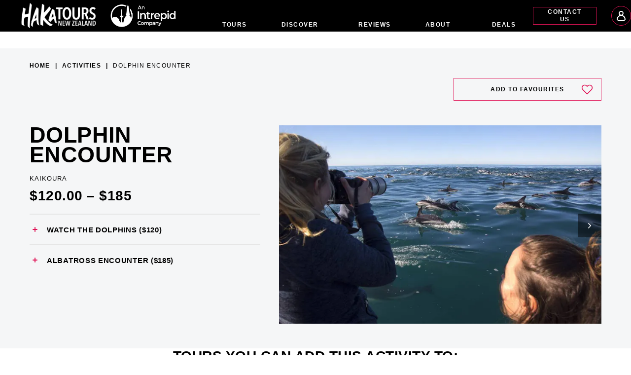

--- FILE ---
content_type: text/html; charset=UTF-8
request_url: https://hakatours.com/activities/dolphin-encounter/
body_size: 292682
content:
<!DOCTYPE html><html lang="en"><head><meta charSet="utf-8"/><meta http-equiv="x-ua-compatible" content="ie=edge"/><meta name="viewport" content="width=device-width, initial-scale=1, shrink-to-fit=no"/><meta name="facebook-domain-verification" content="8jymwdgono11ycl64al9h7eqr31rnz"/><link href="https://fonts.gstatic.com" as="font" rel="preconnect" crossorigin="crossorigin"/><script async="" src="https://www.googletagmanager.com/gtag/js?id=G-PXVEYKZ8J6"></script><script>
                window.dataLayer = window.dataLayer || [];
                function gtag(){
                  dataLayer.push(arguments)
                }
                gtag('js', new Date()); gtag('config', 'G-PXVEYKZ8J6')
             </script><script>
              const isIE11 = !!window.MSInputMethodContext && !!document.documentMode;
              if (isIE11) {
                if (window.confirm('Your browser is not supported by this website. Try upgrading to a newer browser such as Google Chrome.')) {
                  window.location = 'https://www.google.com/chrome/';
                }
              }
             </script><script>(function(w,d,t,r,u){var f,n,i;w[u]=w[u]||[],f=function(){var o={ti:"26013595"};o.q=w[u],w[u]=new UET(o),w[u].push("pageLoad")},n=d.createElement(t),n.src=r,n.async=1,n.onload=n.onreadystatechange=function(){var s=this.readyState;s&&s!=="loaded"&&s!=="complete"||(f(),n.onload=n.onreadystatechange=null)},i=d.getElementsByTagName(t)[0],i.parentNode.insertBefore(n,i)})(window,document,"script","//bat.bing.com/bat.js","uetq");</script><script src="https://checkout.flywire.com/flywire-payment.js" async="" defer=""></script><script>
              window['_fs_debug'] = false;
              window['_fs_host'] = 'fullstory.com';
              window['_fs_org'] = 'K1AAP';
              window['_fs_namespace'] = 'FS';
              (function(m,n,e,t,l,o,g,y){
              if (e in m) {if(m.console && m.console.log) { m.console.log('FullStory namespace conflict. Please set window["_fs_namespace"].');} return;}
              g=m[e]=function(a,b,s){g.q?g.q.push([a,b,s]):g._api(a,b,s);};g.q=[];
              o=n.createElement(t);o.async=1;o.src='https://'+_fs_host+'/s/fs.js';
              y=n.getElementsByTagName(t)[0];y.parentNode.insertBefore(o,y);
              g.identify=function(i,v,s){g(l,{uid:i},s);if(v)g(l,v,s)};g.setUserVars=function(v,s){g(l,v,s)};g.event=function(i,v,s){g('event',{n:i,p:v},s)};
              g.shutdown=function(){g("rec",!1)};g.restart=function(){g("rec",!0)};
              g.consent=function(a){g("consent",!arguments.length||a)};
              g.identifyAccount=function(i,v){o='account';v=v||{};v.acctId=i;g(o,v)};
              g.clearUserCookie=function(){};
              })(window,document,window['_fs_namespace'],'script','user');
            </script><script>
              !function(f,b,e,v,n,t,s)
              {if(f.fbq)return;n=f.fbq=function(){n.callMethod?
              n.callMethod.apply(n,arguments):n.queue.push(arguments)};
              if(!f._fbq)f._fbq=n;n.push=n;n.loaded=!0;n.version='2.0';
              n.queue=[];t=b.createElement(e);t.async=!0;
              t.src=v;s=b.getElementsByTagName(e)[0];
              s.parentNode.insertBefore(t,s)}(window, document,'script',
              'https://connect.facebook.net/en_US/fbevents.js');
              fbq('init', '2027634157481410');
              fbq('track', 'PageView');
            </script><noscript>
              img height="1" width="1" style="display:none" src="https://www.facebook.com/tr?id=2027634157481410&ev=PageView&noscript=1"
            </noscript><script>
              !function(f,b,e,v,n,t,s)
              {if(f.fbq)return;n=f.fbq=function(){n.callMethod?
              n.callMethod.apply(n,arguments):n.queue.push(arguments)};
              if(!f._fbq)f._fbq=n;n.push=n;n.loaded=!0;n.version='2.0';
              n.queue=[];t=b.createElement(e);t.async=!0;
              t.src=v;s=b.getElementsByTagName(e)[0];
              s.parentNode.insertBefore(t,s)}(window, document,'script',
              'https://connect.facebook.net/en_US/fbevents.js');
              fbq('init', '632522023999943');
              fbq('track', 'PageView');
            </script><noscript>
              img height="1" width="1" style="display:none" src="https://www.facebook.com/tr?id=632522023999943&ev=PageView&noscript=1"
            </noscript><style data-href="/styles.6373fd8cd158e802fff2.css" id="gatsby-global-css">.lazy-load-image-background.blur{-webkit-filter:blur(15px);filter:blur(15px)}.lazy-load-image-background.blur.lazy-load-image-loaded{-webkit-filter:blur(0);filter:blur(0);-webkit-transition:-webkit-filter .3s;transition:-webkit-filter .3s;transition:filter .3s;transition:filter .3s,-webkit-filter .3s}.lazy-load-image-background.blur>img{opacity:0}.lazy-load-image-background.blur.lazy-load-image-loaded>img{opacity:1;-webkit-transition:opacity .3s;transition:opacity .3s}

/*! normalize.css v8.0.1 | MIT License | github.com/necolas/normalize.css */html{line-height:1.15;-webkit-text-size-adjust:100%}body{margin:0}main{display:block}h1{font-size:2em;margin:.67em 0}a{background-color:transparent}b,strong{font-weight:bolder}[type=button],[type=reset],[type=submit],button{-webkit-appearance:button}fieldset{padding:.35em .75em .625em}legend{display:table}[type=checkbox],[type=radio]{-webkit-box-sizing:border-box;box-sizing:border-box;padding:0}[type=search]{-webkit-appearance:textfield}[type=search]::-webkit-search-decoration{-webkit-appearance:none}[hidden]{display:none}.lazy-load-image-background.opacity{opacity:0}.lazy-load-image-background.opacity.lazy-load-image-loaded{opacity:1;-webkit-transition:opacity .3s;transition:opacity .3s}.swiper-container{margin-left:auto;margin-right:auto;position:relative;overflow:hidden;list-style:none;padding:0;z-index:1}.swiper-container-no-flexbox .swiper-slide{float:left}.swiper-container-vertical>.swiper-wrapper{-ms-flex-direction:column;flex-direction:column}.swiper-wrapper{position:relative;width:100%;height:100%;z-index:1;display:-ms-flexbox;display:flex;-webkit-transition-property:-webkit-transform;transition-property:-webkit-transform;transition-property:transform;transition-property:transform,-webkit-transform;-webkit-box-sizing:content-box;box-sizing:content-box}.swiper-container-android .swiper-slide,.swiper-wrapper{-webkit-transform:translateZ(0);transform:translateZ(0)}.swiper-container-multirow>.swiper-wrapper{-ms-flex-wrap:wrap;flex-wrap:wrap}.swiper-container-free-mode>.swiper-wrapper{-webkit-transition-timing-function:ease-out;transition-timing-function:ease-out;margin:0 auto}.swiper-slide{-ms-flex-negative:0;flex-shrink:0;width:100%;height:100%;-webkit-transition-property:-webkit-transform;transition-property:-webkit-transform;transition-property:transform;transition-property:transform,-webkit-transform}.swiper-slide-invisible-blank{visibility:hidden}.swiper-container-autoheight,.swiper-container-autoheight .swiper-slide{height:auto}.swiper-container-autoheight .swiper-wrapper{-ms-flex-align:start;align-items:flex-start;-webkit-transition-property:height,-webkit-transform;transition-property:height,-webkit-transform;transition-property:transform,height;transition-property:transform,height,-webkit-transform}.swiper-container-3d{-webkit-perspective:1200px;perspective:1200px}.swiper-container-3d .swiper-cube-shadow,.swiper-container-3d .swiper-slide,.swiper-container-3d .swiper-slide-shadow-bottom,.swiper-container-3d .swiper-slide-shadow-left,.swiper-container-3d .swiper-slide-shadow-right,.swiper-container-3d .swiper-slide-shadow-top,.swiper-container-3d .swiper-wrapper{-webkit-transform-style:preserve-3d;transform-style:preserve-3d}.swiper-container-3d .swiper-slide-shadow-bottom,.swiper-container-3d .swiper-slide-shadow-left,.swiper-container-3d .swiper-slide-shadow-right,.swiper-container-3d .swiper-slide-shadow-top{position:absolute;left:0;top:0;width:100%;height:100%;pointer-events:none;z-index:10}.swiper-container-3d .swiper-slide-shadow-left{background-image:-webkit-gradient(linear,right top,left top,from(rgba(0,0,0,.5)),to(transparent));background-image:linear-gradient(270deg,rgba(0,0,0,.5),transparent)}.swiper-container-3d .swiper-slide-shadow-right{background-image:-webkit-gradient(linear,left top,right top,from(rgba(0,0,0,.5)),to(transparent));background-image:linear-gradient(90deg,rgba(0,0,0,.5),transparent)}.swiper-container-3d .swiper-slide-shadow-top{background-image:-webkit-gradient(linear,left bottom,left top,from(rgba(0,0,0,.5)),to(transparent));background-image:linear-gradient(0deg,rgba(0,0,0,.5),transparent)}.swiper-container-3d .swiper-slide-shadow-bottom{background-image:-webkit-gradient(linear,left top,left bottom,from(rgba(0,0,0,.5)),to(transparent));background-image:linear-gradient(180deg,rgba(0,0,0,.5),transparent)}.swiper-container-wp8-horizontal,.swiper-container-wp8-horizontal>.swiper-wrapper{-ms-touch-action:pan-y;touch-action:pan-y}.swiper-container-wp8-vertical,.swiper-container-wp8-vertical>.swiper-wrapper{-ms-touch-action:pan-x;touch-action:pan-x}.swiper-button-next,.swiper-button-prev{position:absolute;top:50%;width:27px;height:44px;margin-top:-22px;z-index:10;cursor:pointer;background-size:27px 44px;background-position:50%;background-repeat:no-repeat}.swiper-button-next.swiper-button-disabled,.swiper-button-prev.swiper-button-disabled{opacity:.35;cursor:auto;pointer-events:none}.swiper-button-prev,.swiper-container-rtl .swiper-button-next{background-image:url("data:image/svg+xml;charset=utf-8,%3Csvg xmlns='http://www.w3.org/2000/svg' viewBox='0 0 27 44'%3E%3Cpath d='M0,22L22,0l2.1,2.1L4.2,22l19.9,19.9L22,44L0,22L0,22L0,22z' fill='%23007aff'/%3E%3C/svg%3E");left:10px;right:auto}.swiper-button-next,.swiper-container-rtl .swiper-button-prev{background-image:url("data:image/svg+xml;charset=utf-8,%3Csvg xmlns='http://www.w3.org/2000/svg' viewBox='0 0 27 44'%3E%3Cpath d='M27,22L27,22L5,44l-2.1-2.1L22.8,22L2.9,2.1L5,0L27,22L27,22z' fill='%23007aff'/%3E%3C/svg%3E");right:10px;left:auto}.swiper-button-prev.swiper-button-white,.swiper-container-rtl .swiper-button-next.swiper-button-white{background-image:url("data:image/svg+xml;charset=utf-8,%3Csvg xmlns='http://www.w3.org/2000/svg' viewBox='0 0 27 44'%3E%3Cpath d='M0,22L22,0l2.1,2.1L4.2,22l19.9,19.9L22,44L0,22L0,22L0,22z' fill='%23ffffff'/%3E%3C/svg%3E")}.swiper-button-next.swiper-button-white,.swiper-container-rtl .swiper-button-prev.swiper-button-white{background-image:url("data:image/svg+xml;charset=utf-8,%3Csvg xmlns='http://www.w3.org/2000/svg' viewBox='0 0 27 44'%3E%3Cpath d='M27,22L27,22L5,44l-2.1-2.1L22.8,22L2.9,2.1L5,0L27,22L27,22z' fill='%23ffffff'/%3E%3C/svg%3E")}.swiper-button-prev.swiper-button-black,.swiper-container-rtl .swiper-button-next.swiper-button-black{background-image:url("data:image/svg+xml;charset=utf-8,%3Csvg xmlns='http://www.w3.org/2000/svg' viewBox='0 0 27 44'%3E%3Cpath d='M0,22L22,0l2.1,2.1L4.2,22l19.9,19.9L22,44L0,22L0,22L0,22z' fill='%23000000'/%3E%3C/svg%3E")}.swiper-button-next.swiper-button-black,.swiper-container-rtl .swiper-button-prev.swiper-button-black{background-image:url("data:image/svg+xml;charset=utf-8,%3Csvg xmlns='http://www.w3.org/2000/svg' viewBox='0 0 27 44'%3E%3Cpath d='M27,22L27,22L5,44l-2.1-2.1L22.8,22L2.9,2.1L5,0L27,22L27,22z' fill='%23000000'/%3E%3C/svg%3E")}.swiper-button-lock{display:none}.swiper-pagination{position:absolute;text-align:center;-webkit-transition:opacity .3s;transition:opacity .3s;-webkit-transform:translateZ(0);transform:translateZ(0);z-index:10}.swiper-pagination.swiper-pagination-hidden{opacity:0}.swiper-container-horizontal>.swiper-pagination-bullets,.swiper-pagination-custom,.swiper-pagination-fraction{bottom:10px;left:0;width:100%}.swiper-pagination-bullets-dynamic{overflow:hidden;font-size:0}.swiper-pagination-bullets-dynamic .swiper-pagination-bullet{-webkit-transform:scale(.33);transform:scale(.33);position:relative}.swiper-pagination-bullets-dynamic .swiper-pagination-bullet-active,.swiper-pagination-bullets-dynamic .swiper-pagination-bullet-active-main{-webkit-transform:scale(1);transform:scale(1)}.swiper-pagination-bullets-dynamic .swiper-pagination-bullet-active-prev{-webkit-transform:scale(.66);transform:scale(.66)}.swiper-pagination-bullets-dynamic .swiper-pagination-bullet-active-prev-prev{-webkit-transform:scale(.33);transform:scale(.33)}.swiper-pagination-bullets-dynamic .swiper-pagination-bullet-active-next{-webkit-transform:scale(.66);transform:scale(.66)}.swiper-pagination-bullets-dynamic .swiper-pagination-bullet-active-next-next{-webkit-transform:scale(.33);transform:scale(.33)}.swiper-pagination-bullet{width:8px;height:8px;display:inline-block;border-radius:100%;background:#000;opacity:.2}button.swiper-pagination-bullet{border:none;margin:0;padding:0;-webkit-box-shadow:none;box-shadow:none;-webkit-appearance:none;-moz-appearance:none;appearance:none}.swiper-pagination-clickable .swiper-pagination-bullet{cursor:pointer}.swiper-pagination-bullet-active{opacity:1;background:#007aff}.swiper-container-vertical>.swiper-pagination-bullets{right:10px;top:50%;-webkit-transform:translate3d(0,-50%,0);transform:translate3d(0,-50%,0)}.swiper-container-vertical>.swiper-pagination-bullets .swiper-pagination-bullet{margin:6px 0;display:block}.swiper-container-vertical>.swiper-pagination-bullets.swiper-pagination-bullets-dynamic{top:50%;-webkit-transform:translateY(-50%);transform:translateY(-50%);width:8px}.swiper-container-vertical>.swiper-pagination-bullets.swiper-pagination-bullets-dynamic .swiper-pagination-bullet{display:inline-block;-webkit-transition:top .2s,-webkit-transform .2s;transition:top .2s,-webkit-transform .2s;-webkit-transition:transform .2s,top .2s;transition:transform .2s,top .2s;-webkit-transition:transform .2s,top .2s,-webkit-transform .2s;transition:transform .2s,top .2s,-webkit-transform .2s}.swiper-container-horizontal>.swiper-pagination-bullets .swiper-pagination-bullet{margin:0 4px}.swiper-container-horizontal>.swiper-pagination-bullets.swiper-pagination-bullets-dynamic{left:50%;-webkit-transform:translateX(-50%);transform:translateX(-50%);white-space:nowrap}.swiper-container-horizontal>.swiper-pagination-bullets.swiper-pagination-bullets-dynamic .swiper-pagination-bullet{-webkit-transition:left .2s,-webkit-transform .2s;transition:left .2s,-webkit-transform .2s;-webkit-transition:transform .2s,left .2s;transition:transform .2s,left .2s;-webkit-transition:transform .2s,left .2s,-webkit-transform .2s;transition:transform .2s,left .2s,-webkit-transform .2s}.swiper-container-horizontal.swiper-container-rtl>.swiper-pagination-bullets-dynamic .swiper-pagination-bullet{-webkit-transition:right .2s,-webkit-transform .2s;transition:right .2s,-webkit-transform .2s;-webkit-transition:transform .2s,right .2s;transition:transform .2s,right .2s;-webkit-transition:transform .2s,right .2s,-webkit-transform .2s;transition:transform .2s,right .2s,-webkit-transform .2s}.swiper-pagination-progressbar{background:rgba(0,0,0,.25);position:absolute}.swiper-pagination-progressbar .swiper-pagination-progressbar-fill{background:#007aff;position:absolute;left:0;top:0;width:100%;height:100%;-webkit-transform:scale(0);transform:scale(0);-webkit-transform-origin:left top;transform-origin:left top}.swiper-container-rtl .swiper-pagination-progressbar .swiper-pagination-progressbar-fill{-webkit-transform-origin:right top;transform-origin:right top}.swiper-container-horizontal>.swiper-pagination-progressbar,.swiper-container-vertical>.swiper-pagination-progressbar.swiper-pagination-progressbar-opposite{width:100%;height:4px;left:0;top:0}.swiper-container-horizontal>.swiper-pagination-progressbar.swiper-pagination-progressbar-opposite,.swiper-container-vertical>.swiper-pagination-progressbar{width:4px;height:100%;left:0;top:0}.swiper-pagination-white .swiper-pagination-bullet-active{background:#fff}.swiper-pagination-progressbar.swiper-pagination-white{background:hsla(0,0%,100%,.25)}.swiper-pagination-progressbar.swiper-pagination-white .swiper-pagination-progressbar-fill{background:#fff}.swiper-pagination-black .swiper-pagination-bullet-active{background:#000}.swiper-pagination-progressbar.swiper-pagination-black{background:rgba(0,0,0,.25)}.swiper-pagination-progressbar.swiper-pagination-black .swiper-pagination-progressbar-fill{background:#000}.swiper-pagination-lock{display:none}.swiper-scrollbar{border-radius:10px;position:relative;-ms-touch-action:none;background:rgba(0,0,0,.1)}.swiper-container-horizontal>.swiper-scrollbar{position:absolute;left:1%;bottom:3px;z-index:50;height:5px;width:98%}.swiper-container-vertical>.swiper-scrollbar{position:absolute;right:3px;top:1%;z-index:50;width:5px;height:98%}.swiper-scrollbar-drag{height:100%;width:100%;position:relative;background:rgba(0,0,0,.5);border-radius:10px;left:0;top:0}.swiper-scrollbar-cursor-drag{cursor:move}.swiper-scrollbar-lock{display:none}.swiper-zoom-container{width:100%;height:100%;display:-ms-flexbox;display:flex;-ms-flex-pack:center;justify-content:center;-ms-flex-align:center;align-items:center;text-align:center}.swiper-zoom-container>canvas,.swiper-zoom-container>img,.swiper-zoom-container>svg{max-width:100%;max-height:100%;-o-object-fit:contain;object-fit:contain}.swiper-slide-zoomed{cursor:move}.swiper-lazy-preloader{width:42px;height:42px;position:absolute;left:50%;top:50%;margin-left:-21px;margin-top:-21px;z-index:10;-webkit-transform-origin:50%;transform-origin:50%;-webkit-animation:swiper-preloader-spin 1s steps(12) infinite;animation:swiper-preloader-spin 1s steps(12) infinite}.swiper-lazy-preloader:after{display:block;content:"";width:100%;height:100%;background-image:url("data:image/svg+xml;charset=utf-8,%3Csvg viewBox='0 0 120 120' xmlns='http://www.w3.org/2000/svg' xmlns:xlink='http://www.w3.org/1999/xlink'%3E%3Cdefs%3E%3Cline id='l' x1='60' x2='60' y1='7' y2='27' stroke='%236c6c6c' stroke-width='11' stroke-linecap='round'/%3E%3C/defs%3E%3Cg%3E%3Cuse xlink:href='%23l' opacity='.27'/%3E%3Cuse xlink:href='%23l' opacity='.27' transform='rotate(30 60,60)'/%3E%3Cuse xlink:href='%23l' opacity='.27' transform='rotate(60 60,60)'/%3E%3Cuse xlink:href='%23l' opacity='.27' transform='rotate(90 60,60)'/%3E%3Cuse xlink:href='%23l' opacity='.27' transform='rotate(120 60,60)'/%3E%3Cuse xlink:href='%23l' opacity='.27' transform='rotate(150 60,60)'/%3E%3Cuse xlink:href='%23l' opacity='.37' transform='rotate(180 60,60)'/%3E%3Cuse xlink:href='%23l' opacity='.46' transform='rotate(210 60,60)'/%3E%3Cuse xlink:href='%23l' opacity='.56' transform='rotate(240 60,60)'/%3E%3Cuse xlink:href='%23l' opacity='.66' transform='rotate(270 60,60)'/%3E%3Cuse xlink:href='%23l' opacity='.75' transform='rotate(300 60,60)'/%3E%3Cuse xlink:href='%23l' opacity='.85' transform='rotate(330 60,60)'/%3E%3C/g%3E%3C/svg%3E");background-position:50%;background-size:100%;background-repeat:no-repeat}.swiper-lazy-preloader-white:after{background-image:url("data:image/svg+xml;charset=utf-8,%3Csvg viewBox='0 0 120 120' xmlns='http://www.w3.org/2000/svg' xmlns:xlink='http://www.w3.org/1999/xlink'%3E%3Cdefs%3E%3Cline id='l' x1='60' x2='60' y1='7' y2='27' stroke='%23fff' stroke-width='11' stroke-linecap='round'/%3E%3C/defs%3E%3Cg%3E%3Cuse xlink:href='%23l' opacity='.27'/%3E%3Cuse xlink:href='%23l' opacity='.27' transform='rotate(30 60,60)'/%3E%3Cuse xlink:href='%23l' opacity='.27' transform='rotate(60 60,60)'/%3E%3Cuse xlink:href='%23l' opacity='.27' transform='rotate(90 60,60)'/%3E%3Cuse xlink:href='%23l' opacity='.27' transform='rotate(120 60,60)'/%3E%3Cuse xlink:href='%23l' opacity='.27' transform='rotate(150 60,60)'/%3E%3Cuse xlink:href='%23l' opacity='.37' transform='rotate(180 60,60)'/%3E%3Cuse xlink:href='%23l' opacity='.46' transform='rotate(210 60,60)'/%3E%3Cuse xlink:href='%23l' opacity='.56' transform='rotate(240 60,60)'/%3E%3Cuse xlink:href='%23l' opacity='.66' transform='rotate(270 60,60)'/%3E%3Cuse xlink:href='%23l' opacity='.75' transform='rotate(300 60,60)'/%3E%3Cuse xlink:href='%23l' opacity='.85' transform='rotate(330 60,60)'/%3E%3C/g%3E%3C/svg%3E")}@-webkit-keyframes swiper-preloader-spin{to{-webkit-transform:rotate(1turn);transform:rotate(1turn)}}@keyframes swiper-preloader-spin{to{-webkit-transform:rotate(1turn);transform:rotate(1turn)}}.swiper-container .swiper-notification{position:absolute;left:0;top:0;pointer-events:none;opacity:0;z-index:-1000}.swiper-container-fade.swiper-container-free-mode .swiper-slide{-webkit-transition-timing-function:ease-out;transition-timing-function:ease-out}.swiper-container-fade .swiper-slide{pointer-events:none;-webkit-transition-property:opacity;transition-property:opacity}.swiper-container-fade .swiper-slide .swiper-slide{pointer-events:none}.swiper-container-fade .swiper-slide-active,.swiper-container-fade .swiper-slide-active .swiper-slide-active{pointer-events:auto}.swiper-container-cube{overflow:visible}.swiper-container-cube .swiper-slide{pointer-events:none;-webkit-backface-visibility:hidden;backface-visibility:hidden;z-index:1;visibility:hidden;-webkit-transform-origin:0 0;transform-origin:0 0;width:100%;height:100%}.swiper-container-cube .swiper-slide .swiper-slide{pointer-events:none}.swiper-container-cube.swiper-container-rtl .swiper-slide{-webkit-transform-origin:100% 0;transform-origin:100% 0}.swiper-container-cube .swiper-slide-active,.swiper-container-cube .swiper-slide-active .swiper-slide-active{pointer-events:auto}.swiper-container-cube .swiper-slide-active,.swiper-container-cube .swiper-slide-next,.swiper-container-cube .swiper-slide-next+.swiper-slide,.swiper-container-cube .swiper-slide-prev{pointer-events:auto;visibility:visible}.swiper-container-cube .swiper-slide-shadow-bottom,.swiper-container-cube .swiper-slide-shadow-left,.swiper-container-cube .swiper-slide-shadow-right,.swiper-container-cube .swiper-slide-shadow-top{z-index:0;-webkit-backface-visibility:hidden;backface-visibility:hidden}.swiper-container-cube .swiper-cube-shadow{position:absolute;left:0;bottom:0;width:100%;height:100%;background:#000;opacity:.6;-webkit-filter:blur(50px);filter:blur(50px);z-index:0}.swiper-container-flip{overflow:visible}.swiper-container-flip .swiper-slide{pointer-events:none;-webkit-backface-visibility:hidden;backface-visibility:hidden;z-index:1}.swiper-container-flip .swiper-slide .swiper-slide{pointer-events:none}.swiper-container-flip .swiper-slide-active,.swiper-container-flip .swiper-slide-active .swiper-slide-active{pointer-events:auto}.swiper-container-flip .swiper-slide-shadow-bottom,.swiper-container-flip .swiper-slide-shadow-left,.swiper-container-flip .swiper-slide-shadow-right,.swiper-container-flip .swiper-slide-shadow-top{z-index:0;-webkit-backface-visibility:hidden;backface-visibility:hidden}.swiper-container-coverflow .swiper-wrapper{-ms-perspective:1200px}.react-datepicker__month-read-view--down-arrow,.react-datepicker__month-year-read-view--down-arrow,.react-datepicker__navigation-icon:before,.react-datepicker__year-read-view--down-arrow{border-color:#ccc;border-style:solid;border-width:3px 3px 0 0;content:"";display:block;height:9px;position:absolute;top:6px;width:9px}.react-datepicker-popper[data-placement^=bottom] .react-datepicker__triangle,.react-datepicker-popper[data-placement^=top] .react-datepicker__triangle{margin-left:-4px;position:absolute;width:0}.react-datepicker-popper[data-placement^=bottom] .react-datepicker__triangle:after,.react-datepicker-popper[data-placement^=bottom] .react-datepicker__triangle:before,.react-datepicker-popper[data-placement^=top] .react-datepicker__triangle:after,.react-datepicker-popper[data-placement^=top] .react-datepicker__triangle:before{-webkit-box-sizing:content-box;box-sizing:content-box;position:absolute;height:0;width:1px;content:"";z-index:-1;border:8px solid transparent;left:-8px}.react-datepicker-popper[data-placement^=bottom] .react-datepicker__triangle:before,.react-datepicker-popper[data-placement^=top] .react-datepicker__triangle:before{border-bottom-color:#aeaeae}.react-datepicker-popper[data-placement^=bottom] .react-datepicker__triangle{top:0;margin-top:-8px}.react-datepicker-popper[data-placement^=bottom] .react-datepicker__triangle:after,.react-datepicker-popper[data-placement^=bottom] .react-datepicker__triangle:before{border-top:none;border-bottom-color:#f0f0f0}.react-datepicker-popper[data-placement^=bottom] .react-datepicker__triangle:after{top:0}.react-datepicker-popper[data-placement^=bottom] .react-datepicker__triangle:before{top:-1px;border-bottom-color:#aeaeae}.react-datepicker-popper[data-placement^=top] .react-datepicker__triangle{bottom:0;margin-bottom:-8px}.react-datepicker-popper[data-placement^=top] .react-datepicker__triangle:after,.react-datepicker-popper[data-placement^=top] .react-datepicker__triangle:before{border-bottom:none;border-top-color:#fff}.react-datepicker-popper[data-placement^=top] .react-datepicker__triangle:after{bottom:0}.react-datepicker-popper[data-placement^=top] .react-datepicker__triangle:before{bottom:-1px;border-top-color:#aeaeae}.react-datepicker-wrapper{display:inline-block;padding:0;border:0}.react-datepicker{font-family:Helvetica Neue,helvetica,arial,sans-serif;font-size:.8rem;background-color:#fff;color:#000;border:1px solid #aeaeae;border-radius:.3rem;display:inline-block;position:relative}.react-datepicker--time-only .react-datepicker__triangle{left:35px}.react-datepicker--time-only .react-datepicker__time-container{border-left:0}.react-datepicker--time-only .react-datepicker__time,.react-datepicker--time-only .react-datepicker__time-box{border-bottom-left-radius:.3rem;border-bottom-right-radius:.3rem}.react-datepicker__triangle{position:absolute;left:50px}.react-datepicker-popper{z-index:1}.react-datepicker-popper[data-placement^=bottom]{padding-top:10px}.react-datepicker-popper[data-placement=bottom-end] .react-datepicker__triangle,.react-datepicker-popper[data-placement=top-end] .react-datepicker__triangle{left:auto;right:50px}.react-datepicker-popper[data-placement^=top]{padding-bottom:10px}.react-datepicker-popper[data-placement^=right]{padding-left:8px}.react-datepicker-popper[data-placement^=right] .react-datepicker__triangle{left:auto;right:42px}.react-datepicker-popper[data-placement^=left]{padding-right:8px}.react-datepicker-popper[data-placement^=left] .react-datepicker__triangle{left:42px;right:auto}.react-datepicker__header{text-align:center;background-color:#f0f0f0;border-bottom:1px solid #aeaeae;border-top-left-radius:.3rem;padding:8px 0;position:relative}.react-datepicker__header--time{padding-bottom:8px;padding-left:5px;padding-right:5px}.react-datepicker__header--time:not(.react-datepicker__header--time--only){border-top-left-radius:0}.react-datepicker__header:not(.react-datepicker__header--has-time-select){border-top-right-radius:.3rem}.react-datepicker__month-dropdown-container--scroll,.react-datepicker__month-dropdown-container--select,.react-datepicker__month-year-dropdown-container--scroll,.react-datepicker__month-year-dropdown-container--select,.react-datepicker__year-dropdown-container--scroll,.react-datepicker__year-dropdown-container--select{display:inline-block;margin:0 15px}.react-datepicker-time__header,.react-datepicker-year-header,.react-datepicker__current-month{margin-top:0;color:#000;font-weight:700;font-size:.944rem}.react-datepicker-time__header{text-overflow:ellipsis;white-space:nowrap;overflow:hidden}.react-datepicker__navigation{-ms-flex-align:center;align-items:center;background:none;display:-ms-flexbox;display:flex;-ms-flex-pack:center;justify-content:center;text-align:center;cursor:pointer;position:absolute;top:2px;padding:0;border:none;z-index:1;height:32px;width:32px;text-indent:-999em;overflow:hidden}.react-datepicker__navigation--previous{left:2px}.react-datepicker__navigation--next{right:2px}.react-datepicker__navigation--next--with-time:not(.react-datepicker__navigation--next--with-today-button){right:85px}.react-datepicker__navigation--years{position:relative;top:0;display:block;margin-left:auto;margin-right:auto}.react-datepicker__navigation--years-previous{top:4px}.react-datepicker__navigation--years-upcoming{top:-4px}.react-datepicker__navigation:hover :before{border-color:#a6a6a6}.react-datepicker__navigation-icon{position:relative;top:-1px;font-size:20px;width:0}.react-datepicker__navigation-icon--next{left:-2px}.react-datepicker__navigation-icon--next:before{-webkit-transform:rotate(45deg);transform:rotate(45deg);left:-7px}.react-datepicker__navigation-icon--previous{right:-2px}.react-datepicker__navigation-icon--previous:before{-webkit-transform:rotate(225deg);transform:rotate(225deg);right:-7px}.react-datepicker__month-container{float:left}.react-datepicker__year{margin:.4rem;text-align:center}.react-datepicker__year-wrapper{display:-ms-flexbox;display:flex;-ms-flex-wrap:wrap;flex-wrap:wrap;max-width:180px}.react-datepicker__year .react-datepicker__year-text{display:inline-block;width:4rem;margin:2px}.react-datepicker__month{margin:.4rem;text-align:center}.react-datepicker__month .react-datepicker__month-text,.react-datepicker__month .react-datepicker__quarter-text{display:inline-block;width:4rem;margin:2px}.react-datepicker__input-time-container{clear:both;width:100%;float:left;margin:5px 0 10px 15px;text-align:left}.react-datepicker__input-time-container .react-datepicker-time__caption,.react-datepicker__input-time-container .react-datepicker-time__input-container{display:inline-block}.react-datepicker__input-time-container .react-datepicker-time__input-container .react-datepicker-time__input{display:inline-block;margin-left:10px}.react-datepicker__input-time-container .react-datepicker-time__input-container .react-datepicker-time__input input{width:auto}.react-datepicker__input-time-container .react-datepicker-time__input-container .react-datepicker-time__input input[type=time]::-webkit-inner-spin-button,.react-datepicker__input-time-container .react-datepicker-time__input-container .react-datepicker-time__input input[type=time]::-webkit-outer-spin-button{-webkit-appearance:none;margin:0}.react-datepicker__input-time-container .react-datepicker-time__input-container .react-datepicker-time__input input[type=time]{-moz-appearance:textfield}.react-datepicker__input-time-container .react-datepicker-time__input-container .react-datepicker-time__delimiter{margin-left:5px;display:inline-block}.react-datepicker__time-container{float:right;border-left:1px solid #aeaeae;width:85px}.react-datepicker__time-container--with-today-button{display:inline;border:1px solid #aeaeae;border-radius:.3rem;position:absolute;right:-87px;top:0}.react-datepicker__time-container .react-datepicker__time{position:relative;background:#fff;border-bottom-right-radius:.3rem}.react-datepicker__time-container .react-datepicker__time .react-datepicker__time-box{width:85px;overflow-x:hidden;margin:0 auto;text-align:center;border-bottom-right-radius:.3rem}.react-datepicker__time-container .react-datepicker__time .react-datepicker__time-box ul.react-datepicker__time-list{list-style:none;margin:0;height:calc(195px + .85rem);overflow-y:scroll;padding-right:0;padding-left:0;width:100%;-webkit-box-sizing:content-box;box-sizing:content-box}.react-datepicker__time-container .react-datepicker__time .react-datepicker__time-box ul.react-datepicker__time-list li.react-datepicker__time-list-item{height:30px;padding:5px 10px;white-space:nowrap}.react-datepicker__time-container .react-datepicker__time .react-datepicker__time-box ul.react-datepicker__time-list li.react-datepicker__time-list-item:hover{cursor:pointer;background-color:#f0f0f0}.react-datepicker__time-container .react-datepicker__time .react-datepicker__time-box ul.react-datepicker__time-list li.react-datepicker__time-list-item--selected{background-color:#216ba5;color:#fff;font-weight:700}.react-datepicker__time-container .react-datepicker__time .react-datepicker__time-box ul.react-datepicker__time-list li.react-datepicker__time-list-item--selected:hover{background-color:#216ba5}.react-datepicker__time-container .react-datepicker__time .react-datepicker__time-box ul.react-datepicker__time-list li.react-datepicker__time-list-item--disabled{color:#ccc}.react-datepicker__time-container .react-datepicker__time .react-datepicker__time-box ul.react-datepicker__time-list li.react-datepicker__time-list-item--disabled:hover{cursor:default;background-color:transparent}.react-datepicker__week-number{color:#ccc;display:inline-block;width:1.7rem;line-height:1.7rem;text-align:center;margin:.166rem}.react-datepicker__week-number.react-datepicker__week-number--clickable{cursor:pointer}.react-datepicker__week-number.react-datepicker__week-number--clickable:not(.react-datepicker__week-number--selected,.react-datepicker__week-number--keyboard-selected):hover{border-radius:.3rem;background-color:#f0f0f0}.react-datepicker__week-number--selected{border-radius:.3rem;background-color:#216ba5;color:#fff}.react-datepicker__week-number--selected:hover{background-color:#1d5d90}.react-datepicker__week-number--keyboard-selected{border-radius:.3rem;background-color:#2a87d0;color:#fff}.react-datepicker__week-number--keyboard-selected:hover{background-color:#1d5d90}.react-datepicker__day-names{white-space:nowrap;margin-bottom:-8px}.react-datepicker__week{white-space:nowrap}.react-datepicker__day,.react-datepicker__day-name,.react-datepicker__time-name{color:#000;display:inline-block;width:1.7rem;line-height:1.7rem;text-align:center;margin:.166rem}.react-datepicker__day,.react-datepicker__month-text,.react-datepicker__quarter-text,.react-datepicker__year-text{cursor:pointer}.react-datepicker__day:hover,.react-datepicker__month-text:hover,.react-datepicker__quarter-text:hover,.react-datepicker__year-text:hover{border-radius:.3rem;background-color:#f0f0f0}.react-datepicker__day--today,.react-datepicker__month-text--today,.react-datepicker__quarter-text--today,.react-datepicker__year-text--today{font-weight:700}.react-datepicker__day--highlighted,.react-datepicker__month-text--highlighted,.react-datepicker__quarter-text--highlighted,.react-datepicker__year-text--highlighted{border-radius:.3rem;background-color:#3dcc4a;color:#fff}.react-datepicker__day--highlighted:hover,.react-datepicker__month-text--highlighted:hover,.react-datepicker__quarter-text--highlighted:hover,.react-datepicker__year-text--highlighted:hover{background-color:#32be3f}.react-datepicker__day--highlighted-custom-1,.react-datepicker__month-text--highlighted-custom-1,.react-datepicker__quarter-text--highlighted-custom-1,.react-datepicker__year-text--highlighted-custom-1{color:#f0f}.react-datepicker__day--highlighted-custom-2,.react-datepicker__month-text--highlighted-custom-2,.react-datepicker__quarter-text--highlighted-custom-2,.react-datepicker__year-text--highlighted-custom-2{color:green}.react-datepicker__day--holidays,.react-datepicker__month-text--holidays,.react-datepicker__quarter-text--holidays,.react-datepicker__year-text--holidays{position:relative;border-radius:.3rem;background-color:#ff6803;color:#fff}.react-datepicker__day--holidays .holiday-overlay,.react-datepicker__month-text--holidays .holiday-overlay,.react-datepicker__quarter-text--holidays .holiday-overlay,.react-datepicker__year-text--holidays .holiday-overlay{position:absolute;bottom:100%;left:50%;-webkit-transform:translateX(-50%);transform:translateX(-50%);background-color:#333;color:#fff;padding:4px;border-radius:4px;white-space:nowrap;visibility:hidden;opacity:0;-webkit-transition:visibility 0s,opacity .3s ease-in-out;transition:visibility 0s,opacity .3s ease-in-out}.react-datepicker__day--holidays:hover,.react-datepicker__month-text--holidays:hover,.react-datepicker__quarter-text--holidays:hover,.react-datepicker__year-text--holidays:hover{background-color:#cf5300}.react-datepicker__day--holidays:hover .holiday-overlay,.react-datepicker__month-text--holidays:hover .holiday-overlay,.react-datepicker__quarter-text--holidays:hover .holiday-overlay,.react-datepicker__year-text--holidays:hover .holiday-overlay{visibility:visible;opacity:1}.react-datepicker__day--in-range,.react-datepicker__day--in-selecting-range,.react-datepicker__day--selected,.react-datepicker__month-text--in-range,.react-datepicker__month-text--in-selecting-range,.react-datepicker__month-text--selected,.react-datepicker__quarter-text--in-range,.react-datepicker__quarter-text--in-selecting-range,.react-datepicker__quarter-text--selected,.react-datepicker__year-text--in-range,.react-datepicker__year-text--in-selecting-range,.react-datepicker__year-text--selected{border-radius:.3rem;background-color:#216ba5;color:#fff}.react-datepicker__day--in-range:hover,.react-datepicker__day--in-selecting-range:hover,.react-datepicker__day--selected:hover,.react-datepicker__month-text--in-range:hover,.react-datepicker__month-text--in-selecting-range:hover,.react-datepicker__month-text--selected:hover,.react-datepicker__quarter-text--in-range:hover,.react-datepicker__quarter-text--in-selecting-range:hover,.react-datepicker__quarter-text--selected:hover,.react-datepicker__year-text--in-range:hover,.react-datepicker__year-text--in-selecting-range:hover,.react-datepicker__year-text--selected:hover{background-color:#1d5d90}.react-datepicker__day--keyboard-selected,.react-datepicker__month-text--keyboard-selected,.react-datepicker__quarter-text--keyboard-selected,.react-datepicker__year-text--keyboard-selected{border-radius:.3rem;background-color:#bad9f1;color:#000}.react-datepicker__day--keyboard-selected:hover,.react-datepicker__month-text--keyboard-selected:hover,.react-datepicker__quarter-text--keyboard-selected:hover,.react-datepicker__year-text--keyboard-selected:hover{background-color:#1d5d90}.react-datepicker__day--in-selecting-range:not(.react-datepicker__day--in-range,.react-datepicker__month-text--in-range,.react-datepicker__quarter-text--in-range,.react-datepicker__year-text--in-range),.react-datepicker__month-text--in-selecting-range:not(.react-datepicker__day--in-range,.react-datepicker__month-text--in-range,.react-datepicker__quarter-text--in-range,.react-datepicker__year-text--in-range),.react-datepicker__quarter-text--in-selecting-range:not(.react-datepicker__day--in-range,.react-datepicker__month-text--in-range,.react-datepicker__quarter-text--in-range,.react-datepicker__year-text--in-range),.react-datepicker__year-text--in-selecting-range:not(.react-datepicker__day--in-range,.react-datepicker__month-text--in-range,.react-datepicker__quarter-text--in-range,.react-datepicker__year-text--in-range){background-color:rgba(33,107,165,.5)}.react-datepicker__month--selecting-range .react-datepicker__day--in-range:not(.react-datepicker__day--in-selecting-range,.react-datepicker__month-text--in-selecting-range,.react-datepicker__quarter-text--in-selecting-range,.react-datepicker__year-text--in-selecting-range),.react-datepicker__month--selecting-range .react-datepicker__month-text--in-range:not(.react-datepicker__day--in-selecting-range,.react-datepicker__month-text--in-selecting-range,.react-datepicker__quarter-text--in-selecting-range,.react-datepicker__year-text--in-selecting-range),.react-datepicker__month--selecting-range .react-datepicker__quarter-text--in-range:not(.react-datepicker__day--in-selecting-range,.react-datepicker__month-text--in-selecting-range,.react-datepicker__quarter-text--in-selecting-range,.react-datepicker__year-text--in-selecting-range),.react-datepicker__month--selecting-range .react-datepicker__year-text--in-range:not(.react-datepicker__day--in-selecting-range,.react-datepicker__month-text--in-selecting-range,.react-datepicker__quarter-text--in-selecting-range,.react-datepicker__year-text--in-selecting-range),.react-datepicker__year--selecting-range .react-datepicker__day--in-range:not(.react-datepicker__day--in-selecting-range,.react-datepicker__month-text--in-selecting-range,.react-datepicker__quarter-text--in-selecting-range,.react-datepicker__year-text--in-selecting-range),.react-datepicker__year--selecting-range .react-datepicker__month-text--in-range:not(.react-datepicker__day--in-selecting-range,.react-datepicker__month-text--in-selecting-range,.react-datepicker__quarter-text--in-selecting-range,.react-datepicker__year-text--in-selecting-range),.react-datepicker__year--selecting-range .react-datepicker__quarter-text--in-range:not(.react-datepicker__day--in-selecting-range,.react-datepicker__month-text--in-selecting-range,.react-datepicker__quarter-text--in-selecting-range,.react-datepicker__year-text--in-selecting-range),.react-datepicker__year--selecting-range .react-datepicker__year-text--in-range:not(.react-datepicker__day--in-selecting-range,.react-datepicker__month-text--in-selecting-range,.react-datepicker__quarter-text--in-selecting-range,.react-datepicker__year-text--in-selecting-range){background-color:#f0f0f0;color:#000}.react-datepicker__day--disabled,.react-datepicker__month-text--disabled,.react-datepicker__quarter-text--disabled,.react-datepicker__year-text--disabled{cursor:default;color:#ccc}.react-datepicker__day--disabled:hover,.react-datepicker__month-text--disabled:hover,.react-datepicker__quarter-text--disabled:hover,.react-datepicker__year-text--disabled:hover{background-color:transparent}.react-datepicker__input-container{position:relative;display:inline-block;width:100%}.react-datepicker__input-container .react-datepicker__calendar-icon{position:absolute;padding:.5rem;-webkit-box-sizing:content-box;box-sizing:content-box}.react-datepicker__view-calendar-icon input{padding:6px 10px 5px 25px}.react-datepicker__month-read-view,.react-datepicker__month-year-read-view,.react-datepicker__year-read-view{border:1px solid transparent;border-radius:.3rem;position:relative}.react-datepicker__month-read-view:hover,.react-datepicker__month-year-read-view:hover,.react-datepicker__year-read-view:hover{cursor:pointer}.react-datepicker__month-read-view:hover .react-datepicker__month-read-view--down-arrow,.react-datepicker__month-read-view:hover .react-datepicker__year-read-view--down-arrow,.react-datepicker__month-year-read-view:hover .react-datepicker__month-read-view--down-arrow,.react-datepicker__month-year-read-view:hover .react-datepicker__year-read-view--down-arrow,.react-datepicker__year-read-view:hover .react-datepicker__month-read-view--down-arrow,.react-datepicker__year-read-view:hover .react-datepicker__year-read-view--down-arrow{border-top-color:#b3b3b3}.react-datepicker__month-read-view--down-arrow,.react-datepicker__month-year-read-view--down-arrow,.react-datepicker__year-read-view--down-arrow{-webkit-transform:rotate(135deg);transform:rotate(135deg);right:-16px;top:0}.react-datepicker__month-dropdown,.react-datepicker__month-year-dropdown,.react-datepicker__year-dropdown{background-color:#f0f0f0;position:absolute;width:50%;left:25%;top:30px;z-index:1;text-align:center;border-radius:.3rem;border:1px solid #aeaeae}.react-datepicker__month-dropdown:hover,.react-datepicker__month-year-dropdown:hover,.react-datepicker__year-dropdown:hover{cursor:pointer}.react-datepicker__month-dropdown--scrollable,.react-datepicker__month-year-dropdown--scrollable,.react-datepicker__year-dropdown--scrollable{height:150px;overflow-y:scroll}.react-datepicker__month-option,.react-datepicker__month-year-option,.react-datepicker__year-option{line-height:20px;width:100%;display:block;margin-left:auto;margin-right:auto}.react-datepicker__month-option:first-of-type,.react-datepicker__month-year-option:first-of-type,.react-datepicker__year-option:first-of-type{border-top-left-radius:.3rem;border-top-right-radius:.3rem}.react-datepicker__month-option:last-of-type,.react-datepicker__month-year-option:last-of-type,.react-datepicker__year-option:last-of-type{-webkit-user-select:none;-moz-user-select:none;-ms-user-select:none;user-select:none;border-bottom-left-radius:.3rem;border-bottom-right-radius:.3rem}.react-datepicker__month-option:hover,.react-datepicker__month-year-option:hover,.react-datepicker__year-option:hover{background-color:#ccc}.react-datepicker__month-option:hover .react-datepicker__navigation--years-upcoming,.react-datepicker__month-year-option:hover .react-datepicker__navigation--years-upcoming,.react-datepicker__year-option:hover .react-datepicker__navigation--years-upcoming{border-bottom-color:#b3b3b3}.react-datepicker__month-option:hover .react-datepicker__navigation--years-previous,.react-datepicker__month-year-option:hover .react-datepicker__navigation--years-previous,.react-datepicker__year-option:hover .react-datepicker__navigation--years-previous{border-top-color:#b3b3b3}.react-datepicker__month-option--selected,.react-datepicker__month-year-option--selected,.react-datepicker__year-option--selected{position:absolute;left:15px}.react-datepicker__close-icon{cursor:pointer;background-color:transparent;border:0;outline:0;padding:0 6px 0 0;position:absolute;top:0;right:0;height:100%;display:table-cell;vertical-align:middle}.react-datepicker__close-icon:after{cursor:pointer;background-color:#216ba5;color:#fff;border-radius:50%;height:16px;width:16px;padding:2px;font-size:12px;line-height:1;text-align:center;display:table-cell;vertical-align:middle;content:"\D7"}.react-datepicker__close-icon--disabled{cursor:default}.react-datepicker__close-icon--disabled:after{cursor:default;background-color:#ccc}.react-datepicker__today-button{background:#f0f0f0;border-top:1px solid #aeaeae;cursor:pointer;text-align:center;font-weight:700;padding:5px 0;clear:left}.react-datepicker__portal{position:fixed;width:100vw;height:100vh;background-color:rgba(0,0,0,.8);left:0;top:0;-ms-flex-pack:center;justify-content:center;-ms-flex-align:center;align-items:center;display:-ms-flexbox;display:flex;z-index:2147483647}.react-datepicker__portal .react-datepicker__day,.react-datepicker__portal .react-datepicker__day-name,.react-datepicker__portal .react-datepicker__time-name{width:3rem;line-height:3rem}@media (max-height:550px),(max-width:400px){.react-datepicker__portal .react-datepicker__day,.react-datepicker__portal .react-datepicker__day-name,.react-datepicker__portal .react-datepicker__time-name{width:2rem;line-height:2rem}}.react-datepicker__portal .react-datepicker-time__header,.react-datepicker__portal .react-datepicker__current-month{font-size:1.44rem}.react-datepicker__children-container{width:13.8rem;margin:.4rem;padding-right:.2rem;padding-left:.2rem;height:auto}.react-datepicker__aria-live{position:absolute;-webkit-clip-path:circle(0);clip-path:circle(0);border:0;height:1px;margin:-1px;overflow:hidden;padding:0;width:1px;white-space:nowrap}.react-datepicker__calendar-icon{width:1em;height:1em;vertical-align:-.125em}.DayPicker{display:inline-block;font-size:1rem}.DayPicker-wrapper{position:relative;-ms-flex-direction:row;flex-direction:row;padding-bottom:1em;-webkit-user-select:none;-moz-user-select:none;-ms-user-select:none;user-select:none}.DayPicker-Months{display:-ms-flexbox;display:flex;-ms-flex-wrap:wrap;flex-wrap:wrap;-ms-flex-pack:center;justify-content:center}.DayPicker-Month{display:table;margin:1em 1em 0;border-spacing:0;border-collapse:collapse;-webkit-user-select:none;-moz-user-select:none;-ms-user-select:none;user-select:none}.DayPicker-NavButton{position:absolute;top:1em;right:1.5em;left:auto;display:inline-block;margin-top:2px;width:1.25em;height:1.25em;background-position:50%;background-size:50%;background-repeat:no-repeat;color:#8b9898;cursor:pointer}.DayPicker-NavButton:hover{opacity:.8}.DayPicker-NavButton--prev{margin-right:1.5em;background-image:url("[data-uri]")}.DayPicker-NavButton--next{background-image:url("[data-uri]")}.DayPicker-NavButton--interactionDisabled{display:none}.DayPicker-Caption{display:table-caption;margin-bottom:.5em;padding:0 .5em;text-align:left}.DayPicker-Caption>div{font-weight:500;font-size:1.15em}.DayPicker-Weekdays{display:table-header-group;margin-top:1em}.DayPicker-WeekdaysRow{display:table-row}.DayPicker-Weekday{display:table-cell;padding:.5em;color:#8b9898;text-align:center;font-size:.875em}.DayPicker-Weekday abbr[title]{border-bottom:none;text-decoration:none}.DayPicker-Body{display:table-row-group}.DayPicker-Week{display:table-row}.DayPicker-Day{border-radius:50%;text-align:center}.DayPicker-Day,.DayPicker-WeekNumber{display:table-cell;padding:.5em;vertical-align:middle;cursor:pointer}.DayPicker-WeekNumber{min-width:1em;border-right:1px solid #eaecec;color:#8b9898;text-align:right;font-size:.75em}.DayPicker--interactionDisabled .DayPicker-Day{cursor:default}.DayPicker-Footer{padding-top:.5em}.DayPicker-TodayButton{border:none;background-color:transparent;background-image:none;-webkit-box-shadow:none;box-shadow:none;color:#4a90e2;font-size:.875em;cursor:pointer}.DayPicker-Day--today{color:#d0021b;font-weight:700}.DayPicker-Day--outside{color:#8b9898;cursor:default}.DayPicker-Day--disabled{color:#dce0e0;cursor:default}.DayPicker-Day--sunday{background-color:#f7f8f8}.DayPicker-Day--sunday:not(.DayPicker-Day--today){color:#dce0e0}.DayPicker-Day--selected:not(.DayPicker-Day--disabled):not(.DayPicker-Day--outside){position:relative;background-color:#4a90e2;color:#f0f8ff}.DayPicker-Day--selected:not(.DayPicker-Day--disabled):not(.DayPicker-Day--outside):hover{background-color:#51a0fa}.DayPicker:not(.DayPicker--interactionDisabled) .DayPicker-Day:not(.DayPicker-Day--disabled):not(.DayPicker-Day--selected):not(.DayPicker-Day--outside):hover{background-color:#f0f8ff}.DayPickerInput{display:inline-block}.DayPickerInput-OverlayWrapper{position:relative}.DayPickerInput-Overlay{position:absolute;left:0;z-index:1;background:#fff;-webkit-box-shadow:0 2px 5px rgba(0,0,0,.15);box-shadow:0 2px 5px rgba(0,0,0,.15)}@font-face{font-family:hakacustomregular;src:url(/static/hakacustom-webfont-a6ad27a8e7121b1ed34725b16aa1449b.woff2) format("woff2"),url(/static/hakacustom-webfont-ef38fbf7fbbb67519e6037e85f15d5ed.woff) format("woff");font-weight:400;font-style:normal;font-display:block}@font-face{font-family:AvenirNextLTPro-Regular;src:url(/static/font-4326c5850a3d7258819a406358682687.woff) format("woff"),url(/static/font-1ecc9361e2687652405680d9fdf82da8.woff2) format("woff2");font-weight:400;font-style:normal;font-display:block}@font-face{font-family:AvenirNextLTPro-BoldCn;src:url(/static/font-f2baaee12f443a6753855714f594edff.woff) format("woff"),url(/static/font-07077a97b384a63269a7843ca92edb70.woff2) format("woff2");font-weight:400;font-style:normal;font-display:block}@font-face{font-family:Montserrat-ExtraBold;src:url(/static/Montserrat-ExtraBold-bd8fb30c6473177cfb9a5544c9ad8fdb.ttf) format("ttf");font-weight:400;font-style:normal;font-display:block}@font-face{font-family:Montserrat-Regular;src:url(/static/Montserrat-Regular-3fe868a1a9930b59d94d2c1d79461e3c.ttf) format("ttf");font-weight:400;font-style:normal;font-display:block}::-moz-selection{background:#6195ed;color:#fff}::selection{background:#6195ed;color:#fff}*,:after,:before{-webkit-box-sizing:border-box;box-sizing:border-box}*{margin:0}.shadow-dom-container__inner,html{font-family:Montserrat-ExtraBold,sans-serif;font-size:medium;line-height:1.8;background-color:#fff;color:#000;-webkit-text-size-adjust:100%}p{margin:1rem 0 0}.shadow-dom-container__inner,body{font-family:Montserrat-Regular,sans-serif;letter-spacing:.0375rem;line-height:1.8;text-transform:none;font-weight:500;font-size:.9375rem;width:100%;background-color:#fff;color:#000;text-rendering:optimizeLegibility;-webkit-font-smoothing:antialiased;-moz-osx-font-smoothing:grayscale;-webkit-font-kerning:auto;font-kerning:auto;margin:0}body.u-body--top{padding-top:98px}@media (max-width:991px){body.u-body--top{padding-top:64px}}body.s-mob-nav-active{position:fixed;width:100%;overflow:hidden}.shadow-dom-container__inner{background:transparent none}@-ms-viewport{width:device-width}svg{-webkit-transition:fill .2s,stroke .2s,-webkit-transform .2s;transition:fill .2s,stroke .2s,-webkit-transform .2s;transition:fill .2s,stroke .2s,transform .2s;transition:fill .2s,stroke .2s,transform .2s,-webkit-transform .2s}svg:not(:root){overflow:hidden}.l-contact-us__details-list li button,a,button,input,label,select,textarea{-webkit-tap-highlight-color:rgba(0,0,0,0)}hr{border-top:1px solid #979797;-webkit-box-sizing:content-box;box-sizing:content-box;height:0;overflow:visible}pre{font-family:monospace,monospace;font-size:1em}.l-contact-us__details-list li button,a{color:currentColor;background-color:transparent;text-decoration:none;-webkit-transition:color .2s,background-color .2s;transition:color .2s,background-color .2s}abbr[title]{border-bottom:none;text-decoration:underline;-webkit-text-decoration:underline dotted;text-decoration:underline dotted}b,strong{font-weight:700}code,kbd,samp{font-family:monospace,monospace;font-size:1em}small{font-size:80%}sub,sup{font-size:75%;line-height:0;position:relative;vertical-align:baseline}sub{bottom:-.25em}sup{top:-.5em}img{max-width:100%;border-style:none;vertical-align:middle}table{border-collapse:collapse}th{text-align:inherit}address{font-style:normal}button{border-radius:0}button,input{overflow:visible}button,select{text-transform:none}button,input,optgroup,select,textarea{font-family:inherit;font-size:100%;line-height:1.15;margin:0}[type=reset],[type=submit],button,html [type=button]{-webkit-appearance:button}[type=button]::-moz-focus-inner,[type=reset]::-moz-focus-inner,[type=submit]::-moz-focus-inner,button::-moz-focus-inner{border-style:none;padding:0}[type=button]:-moz-focusring,[type=reset]:-moz-focusring,[type=submit]:-moz-focusring,button:-moz-focusring{outline:1px dotted ButtonText}fieldset{min-width:0;padding:0;border:0}legend{-webkit-box-sizing:border-box;box-sizing:border-box;display:block;width:100%;max-width:100%;padding:0;margin-bottom:.5rem;font-size:1.5rem;line-height:inherit;color:inherit;white-space:normal}progress{vertical-align:baseline}textarea{overflow:auto;resize:vertical}input[type=checkbox],input[type=radio]{-webkit-box-sizing:border-box;box-sizing:border-box;padding:0}[type=number]::-webkit-inner-spin-button,[type=number]::-webkit-outer-spin-button{height:auto}[type=search]{outline-offset:-2px;-webkit-appearance:none}[type=search]::-webkit-search-cancel-button,[type=search]::-webkit-search-decoration{-webkit-appearance:none}input[type=date],input[type=datetime-local],input[type=month],input[type=time]{-webkit-appearance:listbox}::-webkit-file-upload-button{font:inherit;-webkit-appearance:button}details{display:block}summary{display:list-item}template{display:none}[hidden]{display:none!important}article,aside,figcaption,figure,footer,header,hgroup,main,nav,section{display:block}[tabindex="-1"]:focus{outline:0!important}::-moz-selection{background:#e01356}::selection{background:#e01356}.l-contact-us__details-list li button,a,button{outline-width:thin;outline-color:rgba(224,19,86,.25)}.l-contact-us__details-list li button:hover,a:hover,button:hover{cursor:pointer}.l-contact-us__details-list li button,a{text-decoration:underline}.l-contact-us__details-list li button:hover,a:hover{color:#e01356}label[for]:hover{cursor:pointer}.mt-1{margin-top:1rem!important}.ml-1{margin-left:.25rem!important}.mt-2{margin-top:2rem!important}.mt-3{margin-top:3rem!important}.mb-3{margin-bottom:3rem!important}.mt-4{margin-top:4rem!important}.mt-5{margin-top:5rem!important}.d-none{display:none!important}.d-block{display:block!important}.w-100{width:100%!important}@-webkit-keyframes spin{0%{-webkit-transform:rotate(0deg);transform:rotate(0deg)}to{-webkit-transform:rotate(1turn);transform:rotate(1turn)}}@-webkit-keyframes loading{0%{-webkit-transform:rotate(0deg);transform:rotate(0deg)}to{-webkit-transform:rotate(1turn);transform:rotate(1turn)}}@media (min-width:992px){.l-article{display:grid;grid-template:auto/minmax(0,1fr) 46.875rem minmax(0,1fr)}}.l-article__sidebar{grid-column:1/2}.l-article__content{grid-column:2/3}@media (min-width:992px){.l-article__content{margin-top:0}}.l-button-group .c-button,.l-button-group .c-fav-btn--big{width:100%}@media (min-width:992px){.l-button-group .c-button,.l-button-group .c-fav-btn--big{width:auto}}.l-button-group>*+*{margin-top:.9375rem}@media (min-width:992px){.l-button-group>*+*{margin:0 0 0 1em}}.l-container{width:100%;padding-right:1.25rem;padding-left:1.25rem;margin-right:auto;margin-left:auto;max-width:none}@media (min-width:992px){.l-container{padding-right:.625rem;padding-left:.625rem}}@media (min-width:576px){.l-container{max-width:none}}@media (min-width:768px){.l-container{max-width:45rem}}@media (min-width:992px){.l-container{max-width:60rem}}@media (min-width:1200px){.l-container{max-width:73.75rem}}@media (min-width:1400px){.l-container{max-width:73.75rem}}.l-container--small{max-width:none}@media (min-width:576px){.l-container--small{max-width:none}}@media (min-width:768px){.l-container--small{max-width:45rem}}@media (min-width:992px){.l-container--small{max-width:46.875rem}}@media (min-width:1200px){.l-container--small{max-width:46.875rem}}@media (min-width:1400px){.l-container--small{max-width:46.875rem}}.l-container--medium{max-width:none}@media (min-width:576px){.l-container--medium{max-width:none}}@media (min-width:768px){.l-container--medium{max-width:45rem}}@media (min-width:992px){.l-container--medium{max-width:59.0625rem}}@media (min-width:1200px){.l-container--medium{max-width:59.0625rem}}@media (min-width:1400px){.l-container--medium{max-width:59.0625rem}}.l-container-fluid{width:100%;padding-right:1.25rem;padding-left:1.25rem;margin-right:auto;margin-left:auto}@media (min-width:992px){.l-container-fluid{padding-right:.625rem;padding-left:.625rem}}body.has-expanded-drawer{overflow:hidden;position:fixed;width:100%}.l-drawer{visibility:hidden;margin-top:0;position:fixed;top:0;right:0;bottom:0;left:0;z-index:1060;-webkit-transform:translateX(100%);transform:translateX(100%);will-change:transform}@media (min-width:992px){.l-drawer{display:none}}.l-drawer.is-collapsing,.l-drawer.is-expanded,.l-drawer.is-expanding{visibility:visible}.l-drawer.is-expanded,.l-drawer.is-expanding{-webkit-transition:all .3s ease;transition:all .3s ease;-webkit-transform:translateX(0);transform:translateX(0);-webkit-transition-property:-webkit-transform;transition-property:-webkit-transform;transition-property:transform;transition-property:transform,-webkit-transform}@media screen and (prefers-reduced-motion:reduce){.l-drawer.is-expanded,.l-drawer.is-expanding{-webkit-transition:none;transition:none}}.l-drawer.is-collapsing{-webkit-transition:all .3s ease;transition:all .3s ease;-webkit-transform:translateX(100%);transform:translateX(100%);-webkit-transition-property:-webkit-transform;transition-property:-webkit-transform;transition-property:transform;transition-property:transform,-webkit-transform;overflow:hidden}@media screen and (prefers-reduced-motion:reduce){.l-drawer.is-collapsing{-webkit-transition:none;transition:none}}.l-drawer__controls{font-size:1.5em;margin-top:0;padding:0 1rem;display:-ms-flexbox;display:flex;-ms-flex-pack:justify;justify-content:space-between;height:98px;position:absolute;top:0;right:0;left:0;background:#323232;color:#fff}.l-drawer__controls>*+*{margin-top:0}.l-drawer__back{-webkit-appearance:none;-moz-appearance:none;appearance:none;padding:0;border-width:0;border-radius:0;background:transparent none;color:currentColor;text-align:left;display:none}.l-drawer__back:focus{outline:none}.l-drawer__back.is-active{display:block}.l-drawer__close{-webkit-appearance:none;-moz-appearance:none;appearance:none;padding:0;border-width:0;border-radius:0;background:transparent none;color:currentColor;text-align:left;margin-left:auto}.l-drawer__close:focus{outline:none}.l-drawer__wrapper{-webkit-transition:all .3s ease;transition:all .3s ease;margin-top:0;position:absolute;top:98px;bottom:0;width:100%;-webkit-transition-property:-webkit-transform;transition-property:-webkit-transform;transition-property:transform;transition-property:transform,-webkit-transform;will-change:transform}@media screen and (prefers-reduced-motion:reduce){.l-drawer__wrapper{-webkit-transition:none;transition:none}}.l-drawer__header{padding:0 1.25rem;height:98px;display:-ms-flexbox;display:flex;-ms-flex-align:center;align-items:center;-ms-flex-pack:center;justify-content:center;border-bottom:1px solid #dbd9d9}.l-drawer__header+.l-drawer__list{height:calc(100% - 98px)}.l-drawer__content{margin-top:0;position:relative;width:100%;height:100%;background:#fff;color:#707070;display:-ms-flexbox;display:flex;-ms-flex-direction:column;flex-direction:column}.l-drawer__content .l-drawer__content{display:none;position:absolute;top:0;left:100%;background:#fff;color:#707070}.l-drawer__content .l-drawer__content.is-active{display:block}.l-drawer__list{font-family:Montserrat-ExtraBold,sans-serif;letter-spacing:.0125rem;line-height:1.82;text-transform:none;font-weight:400;font-size:1rem;margin-top:0;padding:1.25rem;list-style:none;height:100%;overflow-y:scroll;-ms-flex:1 1 auto;flex:1 1 auto}@media (min-width:992px){.l-drawer__list{font-size:1.0625rem}}.l-drawer__footer{margin-top:0;padding:1.25rem}.l-drawer__item{margin-top:0}.l-drawer__item+.l-drawer__item{margin-top:.5em}.l-drawer__link{-webkit-appearance:none;-moz-appearance:none;appearance:none;padding:0;border-width:0;border-radius:0;background:transparent none;text-align:left;margin-top:0;width:100%;min-height:2.5rem;display:-ms-flexbox;display:flex;-ms-flex-align:center;align-items:center;color:currentColor;text-decoration:none}.l-drawer__link:focus{outline:none}.l-drawer__link:focus,.l-drawer__link:hover{color:currentColor;text-decoration:none}.l-drawer__link--addon{position:relative;padding-right:1.5em}.l-drawer__link--addon .c-icon{position:absolute;top:50%;right:0;-webkit-transform:translateY(-50%);transform:translateY(-50%)}.l-form-group__label{display:block;text-transform:uppercase;font-size:.8125rem;font-weight:800;letter-spacing:1px;margin-bottom:.25em}.l-form-group__description{display:block}.l-form-group__message{font-family:Montserrat-ExtraBold,sans-serif;letter-spacing:normal;line-height:1.63;text-transform:none;font-weight:400;font-size:.8125rem;font-weight:600;display:none}.l-form-group__message--error,.l-form-group__message--validation{color:#d11242}.l-form-group>*+*{margin-bottom:.9375rem}.l-form-group--dob{display:-ms-flexbox;display:flex;-ms-flex-wrap:wrap;flex-wrap:wrap}.l-form-group--dob .l-form-group__label{width:100%}.l-form-group--dob input[type=number]::-webkit-inner-spin-button,.l-form-group--dob input[type=number]::-webkit-outer-spin-button{-webkit-appearance:none;margin:0}.l-form-group--dob .c-form-control,.l-form-group--dob .l-search-tours-form .react-datepicker__input-container input,.l-search-tours-form .react-datepicker__input-container .l-form-group--dob input{max-width:55px;margin-right:10px;padding-left:0;padding-right:0;text-align:center}.l-form-group--dob .c-form-control:last-of-type,.l-form-group--dob .l-search-tours-form .react-datepicker__input-container input:last-of-type,.l-search-tours-form .react-datepicker__input-container .l-form-group--dob input:last-of-type{max-width:84px;margin-right:0}.l-form-group--checkbox{display:-ms-flexbox;display:flex;margin-top:.9375rem}.l-form-group--checkbox .c-form-control,.l-form-group--checkbox .l-search-tours-form .react-datepicker__input-container input,.l-search-tours-form .react-datepicker__input-container .l-form-group--checkbox input{-ms-flex-order:-1;order:-1;margin-right:.75em}.l-form-group--checkbox .l-form-group__label{font-size:.9375rem;text-transform:none;font-weight:400;letter-spacing:normal}@media (max-width:767px){.l-form-group--checkbox .l-form-group__label{font-size:.8125rem}}.l-form-group--radio{display:-ms-flexbox;display:flex;-ms-flex-wrap:wrap;flex-wrap:wrap;-ms-flex-align:center;align-items:center;margin-bottom:.9375rem}.l-form-group--radio>.l-form-group__label{width:100%}.l-form-group--radio .l-form-group__control-wrapper{position:relative;margin-right:.5rem;margin-bottom:0;height:44px}.l-form-group--radio .l-form-group__control-wrapper .l-form-group__label{position:absolute;top:50%;left:50%;-webkit-transform:translate(-50%,-50%);transform:translate(-50%,-50%);margin:0;font-size:1rem}.l-form-group--radio .c-form-control,.l-form-group--radio .l-search-tours-form .react-datepicker__input-container input,.l-search-tours-form .react-datepicker__input-container .l-form-group--radio input{width:44px;height:44px;border-color:#e01356;background-image:none}.l-form-group--radio .c-form-control:hover,.l-form-group--radio .l-search-tours-form .react-datepicker__input-container input:hover,.l-search-tours-form .react-datepicker__input-container .l-form-group--radio input:hover{cursor:pointer}.l-form-group--radio .c-form-control:checked,.l-form-group--radio .l-search-tours-form .react-datepicker__input-container input:checked,.l-search-tours-form .react-datepicker__input-container .l-form-group--radio input:checked{background-color:#000}.l-form-group--radio .c-form-control:checked+.l-form-group__label,.l-form-group--radio .l-search-tours-form .react-datepicker__input-container input:checked+.l-form-group__label,.l-search-tours-form .react-datepicker__input-container .l-form-group--radio input:checked+.l-form-group__label{color:#fff}.l-form-group--radio-list .l-form-group__control-wrapper{display:-ms-flexbox;display:flex;position:relative;-ms-flex-align:center;align-items:center;width:100%;background-color:#f5f6f7;margin-bottom:.625rem}.l-form-group--radio-list .l-form-group__control-wrapper:last-child{margin-bottom:0}.l-form-group--radio-list label{position:relative;width:100%;padding:.875rem .875rem .875rem 2.75rem;border:1px solid #939599;font-size:.8125rem;line-height:normal}.l-form-group--radio-list .c-form-control,.l-form-group--radio-list .l-search-tours-form .react-datepicker__input-container input,.l-search-tours-form .react-datepicker__input-container .l-form-group--radio-list input{position:absolute;top:50%;left:.875rem;-webkit-transform:translateY(-50%);transform:translateY(-50%);-ms-flex-order:-1;order:-1;z-index:1;margin-right:.5rem;background-image:url(/svg/bullet-tick-white.svg)}.l-form-group--radio-list .c-form-control:checked,.l-form-group--radio-list .l-search-tours-form .react-datepicker__input-container input:checked,.l-search-tours-form .react-datepicker__input-container .l-form-group--radio-list input:checked{background-color:#2d2d2d;border-color:#2d2d2d}.l-form-group--radio-list .c-form-control:checked+label,.l-form-group--radio-list .l-search-tours-form .react-datepicker__input-container input:checked+label,.l-search-tours-form .react-datepicker__input-container .l-form-group--radio-list input:checked+label{color:#fff;background-color:#000;border-color:#000}.l-form-option-list{background-color:#f5f6f7;border:1px solid #939599;padding:.9375rem .9375rem .4375rem}@media (max-width:767px){.l-form-option-list{padding:.625rem .5rem}}.l-form-option-list.is-selected{background-color:#000;color:#fff}.l-form-option-list.is-selected .c-form-control,.l-form-option-list.is-selected .l-search-tours-form .react-datepicker__input-container input,.l-search-tours-form .react-datepicker__input-container .l-form-option-list.is-selected input{background-color:#2d2d2d;border-color:#fff}.l-form-option-list.is-selected .l-form-option-list__sub-options{display:block}.l-form-option-list.is-selected .l-form-option-list__sub-option:before,.l-form-option-list.is-selected .l-form-option-list__sub-options:before{background-color:#fff}.l-form-option-list__group{margin-bottom:.5rem}.l-form-option-list__group:last-child,.l-form-option-list__group:only-child{margin-bottom:0}.l-form-option-list .c-form-control,.l-form-option-list .l-search-tours-form .react-datepicker__input-container input,.l-search-tours-form .react-datepicker__input-container .l-form-option-list input{position:relative;z-index:1;-ms-flex-negative:0;flex-shrink:0;background-image:url(/svg/bullet-tick-white.svg)}.l-form-option-list .c-form-control:checked,.l-form-option-list .l-search-tours-form .react-datepicker__input-container input:checked,.l-search-tours-form .react-datepicker__input-container .l-form-option-list input:checked{background-color:#2d2d2d;border-color:#fff}.l-form-option-list .c-form-control[disabled]+label,.l-form-option-list .l-search-tours-form .react-datepicker__input-container input[disabled]+label,.l-search-tours-form .react-datepicker__input-container .l-form-option-list input[disabled]+label{opacity:.4;cursor:not-allowed}.l-form-option-list .c-form-control[disabled]+label:focus,.l-form-option-list .l-search-tours-form .react-datepicker__input-container input[disabled]+label:focus,.l-search-tours-form .react-datepicker__input-container .l-form-option-list input[disabled]+label:focus{-webkit-box-shadow:none;box-shadow:none}.l-form-option-list__option,.l-form-option-list__sub-option{display:-ms-flexbox;display:flex;-ms-flex-align:center;align-items:center}.l-form-option-list__option label,.l-form-option-list__sub-option label{padding-left:.5em;font-size:.8125rem;line-height:normal;letter-spacing:.035rem}.l-form-option-list__option{margin-bottom:.5rem}.l-form-option-list__option .c-form-control,.l-form-option-list__option .l-search-tours-form .react-datepicker__input-container input,.l-search-tours-form .react-datepicker__input-container .l-form-option-list__option input{background-image:url(/svg/accordion-plus-white.svg)}.l-form-option-list__option .c-form-control:checked,.l-form-option-list__option .l-search-tours-form .react-datepicker__input-container input:checked,.l-search-tours-form .react-datepicker__input-container .l-form-option-list__option input:checked{background-size:46% auto}.l-form-option-list__sub-options{position:relative;margin-left:11px;display:none}.l-form-option-list__sub-options:before{content:"";position:absolute;bottom:11px;left:0;width:1px;height:100%;background-color:#939599}.l-form-option-list__sub-option{position:relative;padding-left:11px;margin-bottom:.5rem}.l-form-option-list__sub-option:before{content:"";position:absolute;top:50%;left:0;width:11px;height:1px;background-color:#939599}.l-form--hide-labels .l-form-group__label{position:absolute;width:1px;height:1px;padding:0;overflow:hidden;clip:rect(0,0,0,0);white-space:nowrap;border:0}.l-form--hide-labels .c-form-input,.l-form--hide-labels .c-select{margin-top:0}@media (min-width:992px){.l-form--2-columns .l-form__content{display:grid;grid-gap:1.25rem;grid-template:auto/repeat(2,minmax(0,1fr))}}@media (min-width:992px){.l-form--2-columns .l-form__content>*+*{margin-top:0}}.l-form.is-submitted .c-form-input:invalid~.l-form-group__message{display:block}.l-form.is-submitted .c-checkbox__input:invalid~.checkbox__description{color:#d11242}.l-form.has-message .l-form__message{display:block}.l-form__actions{margin-top:.625rem;display:-ms-flexbox;display:flex;width:100%;-ms-flex-pack:center;justify-content:center}.l-form__errors,.l-form__message{font-weight:700;padding-bottom:1em}.l-form__errors li:first-letter,.l-form__message li:first-letter{text-transform:uppercase}.l-form__errors{padding:0;margin-left:0;list-style:none;color:#e01356}.l-form .c-form-control--textarea,.l-form .c-form-input--checkbox,.l-form .l-form-group--checkbox,.l-form .l-form-group--textarea{grid-column:1/3}.l-grid{display:-ms-flexbox;display:flex;-ms-flex-wrap:wrap;flex-wrap:wrap}.l-grid>*{width:100%;margin-left:.625rem;margin-right:.625rem;margin-bottom:1.25rem}.l-grid--2>*{width:50%}@supports (display:grid){.l-grid--2>*{width:auto}}.l-grid--3>*{width:33.33333%}@supports (display:grid){.l-grid--3>*{width:auto}}.l-grid--4>*{width:25%}@supports (display:grid){.l-grid--4>*{width:auto}}.l-grid--5>*{width:20%}@supports (display:grid){.l-grid--5>*{width:auto}}.l-grid--6>*{width:16.66667%}@supports (display:grid){.l-grid--6>*{width:auto}}.l-grid--7>*{width:14.28571%}@supports (display:grid){.l-grid--7>*{width:auto}}.l-grid--8>*{width:12.5%}@supports (display:grid){.l-grid--8>*{width:auto}}.l-grid--9>*{width:11.11111%}@supports (display:grid){.l-grid--9>*{width:auto}}.l-grid--10>*{width:10%}@supports (display:grid){.l-grid--10>*{width:auto}}.l-grid--11>*{width:9.09091%}@supports (display:grid){.l-grid--11>*{width:auto}}.l-grid--12>*{width:8.33333%}@supports (display:grid){.l-grid--12>*{width:auto}}@supports (display:grid){.l-grid{display:grid;grid-gap:1.25rem;grid-template:auto/repeat(1,minmax(0,1fr))}.l-grid>*{width:auto;margin-left:0;margin-right:0;margin-bottom:0}@media (min-width:992px){.l-grid{grid-gap:1.25rem}}@media (min-width:768px){.l-grid{grid-template:auto/repeat(2,minmax(0,1fr))}}@media (min-width:992px){.l-grid{grid-template:auto/repeat(3,minmax(0,1fr))}}}.l-grid--small{display:-ms-flexbox;display:flex;-ms-flex-wrap:wrap;flex-wrap:wrap}.l-grid--small>*{width:100%;margin-left:.625rem;margin-right:.625rem;margin-bottom:1.25rem}.l-grid--small--2>*{width:50%}@supports (display:grid){.l-grid--small--2>*{width:auto}}.l-grid--small--3>*{width:33.33333%}@supports (display:grid){.l-grid--small--3>*{width:auto}}.l-grid--small--4>*{width:25%}@supports (display:grid){.l-grid--small--4>*{width:auto}}.l-grid--small--5>*{width:20%}@supports (display:grid){.l-grid--small--5>*{width:auto}}.l-grid--small--6>*{width:16.66667%}@supports (display:grid){.l-grid--small--6>*{width:auto}}.l-grid--small--7>*{width:14.28571%}@supports (display:grid){.l-grid--small--7>*{width:auto}}.l-grid--small--8>*{width:12.5%}@supports (display:grid){.l-grid--small--8>*{width:auto}}.l-grid--small--9>*{width:11.11111%}@supports (display:grid){.l-grid--small--9>*{width:auto}}.l-grid--small--10>*{width:10%}@supports (display:grid){.l-grid--small--10>*{width:auto}}.l-grid--small--11>*{width:9.09091%}@supports (display:grid){.l-grid--small--11>*{width:auto}}.l-grid--small--12>*{width:8.33333%}@supports (display:grid){.l-grid--small--12>*{width:auto}}@supports (display:grid){.l-grid--small{display:grid;grid-gap:1.25rem;grid-template:auto/repeat(1,minmax(0,1fr))}.l-grid--small>*{width:auto;margin-left:0;margin-right:0;margin-bottom:0}@media (min-width:992px){.l-grid--small{grid-gap:1.25rem}}@media (min-width:768px){.l-grid--small{grid-template:auto/repeat(2,minmax(0,1fr))}}@media (min-width:992px){.l-grid--small{grid-template:auto/repeat(3,minmax(0,1fr))}}}.l-grid--2{display:-ms-flexbox;display:flex;-ms-flex-wrap:wrap;flex-wrap:wrap}.l-grid--2>*{width:100%;margin-left:.625rem;margin-right:.625rem;margin-bottom:1.25rem}.l-grid--2--2>*{width:50%}@supports (display:grid){.l-grid--2--2>*{width:auto}}.l-grid--2--3>*{width:33.33333%}@supports (display:grid){.l-grid--2--3>*{width:auto}}.l-grid--2--4>*{width:25%}@supports (display:grid){.l-grid--2--4>*{width:auto}}.l-grid--2--5>*{width:20%}@supports (display:grid){.l-grid--2--5>*{width:auto}}.l-grid--2--6>*{width:16.66667%}@supports (display:grid){.l-grid--2--6>*{width:auto}}.l-grid--2--7>*{width:14.28571%}@supports (display:grid){.l-grid--2--7>*{width:auto}}.l-grid--2--8>*{width:12.5%}@supports (display:grid){.l-grid--2--8>*{width:auto}}.l-grid--2--9>*{width:11.11111%}@supports (display:grid){.l-grid--2--9>*{width:auto}}.l-grid--2--10>*{width:10%}@supports (display:grid){.l-grid--2--10>*{width:auto}}.l-grid--2--11>*{width:9.09091%}@supports (display:grid){.l-grid--2--11>*{width:auto}}.l-grid--2--12>*{width:8.33333%}@supports (display:grid){.l-grid--2--12>*{width:auto}}@supports (display:grid){.l-grid--2{display:grid;grid-gap:1.25rem;grid-template:auto/repeat(1,minmax(0,1fr))}.l-grid--2>*{width:auto;margin-left:0;margin-right:0;margin-bottom:0}@media (min-width:992px){.l-grid--2{grid-gap:1.25rem}}@media (min-width:768px){.l-grid--2{grid-template:auto/repeat(2,minmax(0,1fr))}}@media (min-width:992px){.l-grid--2{grid-template:auto/repeat(2,minmax(0,1fr))}}}.l-grid--4{display:-ms-flexbox;display:flex;-ms-flex-wrap:wrap;flex-wrap:wrap}.l-grid--4>*{width:100%;margin-left:.625rem;margin-right:.625rem;margin-bottom:1.25rem}.l-grid--4--2>*{width:50%}@supports (display:grid){.l-grid--4--2>*{width:auto}}.l-grid--4--3>*{width:33.33333%}@supports (display:grid){.l-grid--4--3>*{width:auto}}.l-grid--4--4>*{width:25%}@supports (display:grid){.l-grid--4--4>*{width:auto}}.l-grid--4--5>*{width:20%}@supports (display:grid){.l-grid--4--5>*{width:auto}}.l-grid--4--6>*{width:16.66667%}@supports (display:grid){.l-grid--4--6>*{width:auto}}.l-grid--4--7>*{width:14.28571%}@supports (display:grid){.l-grid--4--7>*{width:auto}}.l-grid--4--8>*{width:12.5%}@supports (display:grid){.l-grid--4--8>*{width:auto}}.l-grid--4--9>*{width:11.11111%}@supports (display:grid){.l-grid--4--9>*{width:auto}}.l-grid--4--10>*{width:10%}@supports (display:grid){.l-grid--4--10>*{width:auto}}.l-grid--4--11>*{width:9.09091%}@supports (display:grid){.l-grid--4--11>*{width:auto}}.l-grid--4--12>*{width:8.33333%}@supports (display:grid){.l-grid--4--12>*{width:auto}}@supports (display:grid){.l-grid--4{display:grid;grid-gap:1.25rem;grid-template:auto/repeat(1,minmax(0,1fr))}.l-grid--4>*{width:auto;margin-left:0;margin-right:0;margin-bottom:0}@media (min-width:992px){.l-grid--4{grid-gap:1.25rem}}@media (min-width:768px){.l-grid--4{grid-template:auto/repeat(2,minmax(0,1fr))}}@media (min-width:992px){.l-grid--4{grid-template:auto/repeat(4,minmax(0,1fr))}}}.l-grid--5{display:-ms-flexbox;display:flex;-ms-flex-wrap:wrap;flex-wrap:wrap}.l-grid--5>*{width:100%;margin-left:.625rem;margin-right:.625rem;margin-bottom:1.25rem}.l-grid--5--2>*{width:50%}@supports (display:grid){.l-grid--5--2>*{width:auto}}.l-grid--5--3>*{width:33.33333%}@supports (display:grid){.l-grid--5--3>*{width:auto}}.l-grid--5--4>*{width:25%}@supports (display:grid){.l-grid--5--4>*{width:auto}}.l-grid--5--5>*{width:20%}@supports (display:grid){.l-grid--5--5>*{width:auto}}.l-grid--5--6>*{width:16.66667%}@supports (display:grid){.l-grid--5--6>*{width:auto}}.l-grid--5--7>*{width:14.28571%}@supports (display:grid){.l-grid--5--7>*{width:auto}}.l-grid--5--8>*{width:12.5%}@supports (display:grid){.l-grid--5--8>*{width:auto}}.l-grid--5--9>*{width:11.11111%}@supports (display:grid){.l-grid--5--9>*{width:auto}}.l-grid--5--10>*{width:10%}@supports (display:grid){.l-grid--5--10>*{width:auto}}.l-grid--5--11>*{width:9.09091%}@supports (display:grid){.l-grid--5--11>*{width:auto}}.l-grid--5--12>*{width:8.33333%}@supports (display:grid){.l-grid--5--12>*{width:auto}}@supports (display:grid){.l-grid--5{display:grid;grid-gap:1.25rem;grid-template:auto/repeat(1,minmax(0,1fr))}.l-grid--5>*{width:auto;margin-left:0;margin-right:0;margin-bottom:0}@media (min-width:992px){.l-grid--5{grid-gap:1.25rem}}@media (min-width:768px){.l-grid--5{grid-template:auto/repeat(5,minmax(0,1fr))}}@media (min-width:992px){.l-grid--5{grid-template:auto/repeat(5,minmax(0,1fr))}}}.l-grid--6{display:-ms-flexbox;display:flex;-ms-flex-wrap:wrap;flex-wrap:wrap}.l-grid--6>*{width:100%;margin-left:.625rem;margin-right:.625rem;margin-bottom:1.25rem}.l-grid--6--2>*{width:50%}@supports (display:grid){.l-grid--6--2>*{width:auto}}.l-grid--6--3>*{width:33.33333%}@supports (display:grid){.l-grid--6--3>*{width:auto}}.l-grid--6--4>*{width:25%}@supports (display:grid){.l-grid--6--4>*{width:auto}}.l-grid--6--5>*{width:20%}@supports (display:grid){.l-grid--6--5>*{width:auto}}.l-grid--6--6>*{width:16.66667%}@supports (display:grid){.l-grid--6--6>*{width:auto}}.l-grid--6--7>*{width:14.28571%}@supports (display:grid){.l-grid--6--7>*{width:auto}}.l-grid--6--8>*{width:12.5%}@supports (display:grid){.l-grid--6--8>*{width:auto}}.l-grid--6--9>*{width:11.11111%}@supports (display:grid){.l-grid--6--9>*{width:auto}}.l-grid--6--10>*{width:10%}@supports (display:grid){.l-grid--6--10>*{width:auto}}.l-grid--6--11>*{width:9.09091%}@supports (display:grid){.l-grid--6--11>*{width:auto}}.l-grid--6--12>*{width:8.33333%}@supports (display:grid){.l-grid--6--12>*{width:auto}}@supports (display:grid){.l-grid--6{display:grid;grid-gap:1.25rem;grid-template:auto/repeat(2,minmax(0,1fr))}.l-grid--6>*{width:auto;margin-left:0;margin-right:0;margin-bottom:0}@media (min-width:992px){.l-grid--6{grid-gap:1.25rem}}@media (min-width:768px){.l-grid--6{grid-template:auto/repeat(3,minmax(0,1fr))}}@media (min-width:992px){.l-grid--6{grid-template:auto/repeat(6,minmax(0,1fr))}}}.l-hero{display:-ms-flexbox;display:flex;width:100%;-ms-flex-align:center;align-items:center;-ms-flex-pack:center;justify-content:center;background:transparent none no-repeat 50%;background-size:cover}@media (min-width:992px){.l-hero{min-height:28.125rem}}.l-hero--medium{min-height:100%}@media (min-width:992px){.l-hero--medium{min-height:37.5rem}}.l-hero--large{min-height:100%}@media (min-width:992px){.l-hero--large{min-height:46.875rem}}.l-hero--base{background-color:#fff;color:#707070}.l-hero--default{background-color:#757575;color:#fff}.l-hero--primary{background-color:#323232;color:#fff}.l-hero__content{padding:4.0625rem 0;width:100%}@media (min-width:992px){.l-hero__content{padding:6.5625rem 0;text-align:center}}.l-hero__inner>*+*{margin-top:1.5625rem}@media (min-width:992px){.l-hero__inner>*+*{margin-top:2.5rem}}@media (min-width:992px){.l-hero__actions{margin-top:4.0625rem}}.l-list{padding:0;list-style:none}.l-list__item+.l-list__item{margin-top:1em}.l-main{display:-ms-flexbox;display:flex;-ms-flex-direction:column;flex-direction:column;min-height:calc(100vh - 543px);margin-top:0}.l-main--alt{background-color:#f5f6f7;background-image:url(/static/best-nz-bg-left-9158181e7eccc95ead14c637d3e1c8c1.png),url(/static/best-nz-bg-right-a8a6a74df2a9ec2a03bcd5fdc5ae857d.png);background-size:424px 599px,424px 608px;background-position:0 0,100% 0;background-repeat:no-repeat;min-height:calc(100vh - 98px)}@media (max-width:767px){.l-main--alt{min-height:calc(100vh - 64px);background-image:url(/static/best-nz-bg-left-9158181e7eccc95ead14c637d3e1c8c1.png)}}.l-main--booking{min-height:calc(100vh - 98px);padding-bottom:136px}.l-modal{position:fixed;top:0;right:0;bottom:0;left:0;display:none;overflow:hidden;outline:0;z-index:1080}.l-modal.is-expanded,.l-modal.is-expanding{visibility:visible;opacity:1;overflow-y:scroll;clip:inherit;margin-top:0;display:-ms-flexbox;display:flex;position:fixed;right:0;bottom:0;width:auto;height:auto;-ms-flex-align:start;align-items:flex-start;-ms-flex-pack:center;justify-content:center}.l-modal.is-expanded .l-modal__overlay,.l-modal.is-expanding .l-modal__overlay{opacity:1}.l-modal.is-expanded .l-modal__dialog,.l-modal.is-expanding .l-modal__dialog{-webkit-transform:translateZ(0);transform:translateZ(0);opacity:1}.l-modal__overlay{-webkit-transition:all .2s ease-in-out;transition:all .2s ease-in-out;opacity:0;margin-top:0;position:fixed;top:0;right:0;bottom:0;left:0;background-color:rgba(0,0,0,.14);-webkit-transition-property:opacity;transition-property:opacity}@media screen and (prefers-reduced-motion:reduce){.l-modal__overlay{-webkit-transition:none;transition:none}}.l-modal__dialog{width:100%;padding-right:1.25rem;padding-left:1.25rem;max-width:none;-webkit-transition:all .2s linear;transition:all .2s linear;margin:1.5625rem 0;opacity:0;-webkit-transform:translate3d(0,.9375rem,0);transform:translate3d(0,.9375rem,0);-webkit-transition-property:all;transition-property:all}@media (min-width:992px){.l-modal__dialog{padding-right:.625rem;padding-left:.625rem}}@media (min-width:576px){.l-modal__dialog{max-width:none}}@media (min-width:768px){.l-modal__dialog{max-width:45rem}}@media (min-width:992px){.l-modal__dialog{max-width:59.0625rem}}@media (min-width:1200px){.l-modal__dialog{max-width:59.0625rem}}@media (min-width:1400px){.l-modal__dialog{max-width:59.0625rem}}@media screen and (prefers-reduced-motion:reduce){.l-modal__dialog{-webkit-transition:none;transition:none}}@media (min-width:992px){.l-modal__dialog{margin:6.5625rem 0}}.l-modal__close{-webkit-appearance:none;-moz-appearance:none;appearance:none;padding:0;border-width:0;border-radius:0;background:transparent none;color:currentColor;text-align:left;cursor:pointer;position:absolute;top:2.03125rem;right:3.125rem;width:2.5rem;height:2.5rem;-webkit-transform:translate3d(50%,-50%,0);transform:translate3d(50%,-50%,0)}.l-modal__close:focus{outline:none}@media (min-width:992px){.l-modal__close{right:2.65625rem}}.l-modal__close>.c-icon{cursor:pointer;width:2.5rem;height:2.5rem}.l-modal__content{margin-top:0;padding:4.0625rem 1.5625rem 1.5625rem;background:#fff;color:#707070}@media (min-width:992px){.l-modal__content{padding:4.0625rem}}.l-section{padding-top:4.0625rem;padding-bottom:4.0625rem}.l-section,.l-section>.l-container{position:relative}@media (min-width:992px){.l-section{padding-top:6.5625rem;padding-bottom:6.5625rem}}@media (max-width:767px){.l-section{padding-top:2.1875rem;padding-bottom:2.1875rem}}.l-section.l-section--base{margin:0;padding:4.0625rem 0;color:#707070;background-color:#fff}@media (min-width:992px){.l-section.l-section--base{padding:6.5625rem 0}}.l-section.l-section--base.l-section--small{padding:2.5rem 0}@media (min-width:992px){.l-section.l-section--base.l-section--small{padding:4.0625rem 0}}@media (min-width:992px){.l-section.l-section--base .l-section__addon{top:2.5rem}}.l-section.l-section--default{margin:0;padding:4.0625rem 0;color:#fff;background-color:#757575}@media (min-width:992px){.l-section.l-section--default{padding:6.5625rem 0}}.l-section.l-section--default.l-section--small{padding:2.5rem 0}@media (min-width:992px){.l-section.l-section--default.l-section--small{padding:4.0625rem 0}}@media (min-width:992px){.l-section.l-section--default .l-section__addon{top:2.5rem}}.l-section.l-section--primary{margin:0;padding:4.0625rem 0;color:#fff;background-color:#323232}@media (min-width:992px){.l-section.l-section--primary{padding:6.5625rem 0}}.l-section.l-section--primary.l-section--small{padding:2.5rem 0}@media (min-width:992px){.l-section.l-section--primary.l-section--small{padding:4.0625rem 0}}@media (min-width:992px){.l-section.l-section--primary .l-section__addon{top:2.5rem}}.l-section__addon{width:100%;padding-right:1.25rem;padding-left:1.25rem;margin-right:auto;margin-left:auto;max-width:none}@media (min-width:992px){.l-section__addon{padding-right:.625rem;padding-left:.625rem}}@media (min-width:576px){.l-section__addon{max-width:none}}@media (min-width:768px){.l-section__addon{max-width:45rem}}@media (min-width:992px){.l-section__addon{max-width:60rem}}@media (min-width:1200px){.l-section__addon{max-width:73.75rem}}@media (min-width:1400px){.l-section__addon{max-width:73.75rem}}@media (min-width:992px){.l-section__addon{top:-5rem;position:absolute;right:0;left:0}}@media (min-width:992px){.l-section__addon+*{margin-top:0}}.l-two-col{display:grid;grid-template-columns:1fr 380px;grid-template-rows:1fr;grid-gap:1.75rem}.l-two-col--large{grid-template-columns:1fr 442px}.l-two-col .u-card+.u-card{margin-top:1.25rem}@media (min-width:992px){.l-two-col{grid-template-areas:"header ." "left right"}.l-two-col *>header:first-child{grid-area:header}.l-two-col>:nth-child(2){grid-area:left}.l-two-col>:nth-child(3){grid-area:right}}@media (max-width:991px){.l-two-col{grid-template-columns:1fr;grid-template-areas:none;grid-gap:.625rem}.l-two-col .u-card+.u-card{margin-top:.625rem}}.l-typography img{max-width:100%;height:auto}.l-typography p+p>img{margin-top:1.5em}.l-contact-us__details-list li .l-typography button:not(.c-button):not(.c-fav-btn--big),.l-contact-us__details-list li .l-typography button:not(.c-button):not(.c-fav-btn--big):focus,.l-contact-us__details-list li .l-typography button:not(.c-button):not(.c-fav-btn--big):hover,.l-typography .l-contact-us__details-list li button:not(.c-button):not(.c-fav-btn--big),.l-typography .l-contact-us__details-list li button:not(.c-button):not(.c-fav-btn--big):focus,.l-typography .l-contact-us__details-list li button:not(.c-button):not(.c-fav-btn--big):hover,.l-typography a:not(.c-button):not(.c-fav-btn--big),.l-typography a:not(.c-button):not(.c-fav-btn--big):focus,.l-typography a:not(.c-button):not(.c-fav-btn--big):hover{color:currentColor;text-decoration:underline}.l-header__contact{display:-ms-flexbox;display:flex;-ms-flex-align:center;align-items:center}.l-header__contact .c-button,.l-header__contact .c-fav-btn--big{color:#fff;min-width:0}@media (max-width:991px){.l-header__contact{-ms-flex-direction:column-reverse;flex-direction:column-reverse}.l-header__contact .c-button,.l-header__contact .c-fav-btn--big{width:calc(100% - 50px);height:48px;margin:20px auto 0}}.l-header__user-nav{display:-ms-flexbox;display:flex;-ms-flex-align:center;align-items:center;position:relative;height:98px;padding-left:1.875rem;background-image:url(/svg/dropdown-arrow.svg);background-position:right 15px bottom 8px;background-size:0;background-repeat:no-repeat}.l-header__user-nav .c-sub-nav-basic{top:100%;left:auto;right:0}.l-header__user-nav:hover{background-size:10px auto}.l-header__user-nav:hover .c-icon{background-color:#e01356}.l-header__user-nav:hover .c-sub-nav-basic{opacity:1;visibility:visible}@media (max-width:991px){.l-header__user-nav{position:static;display:block;width:100%;height:auto;padding-left:0;border:0;border-radius:0;background:none}.l-header__user-nav>.c-icon{display:none}.l-header__user-nav .c-sub-nav-basic{position:static;width:100%;height:auto;opacity:1;visibility:visible}.l-header__user-nav .c-sub-nav-basic .c-sub-nav__back{display:none!important}.l-header__user-nav .c-sub-nav-basic__list{padding:0}.l-header__user-nav .c-sub-nav-basic__item{height:52px}.l-header__user-nav .c-sub-nav-basic__link{display:-ms-flexbox;display:flex;-ms-flex-align:center;align-items:center;-ms-flex-pack:justify;justify-content:space-between;width:100%;height:100%;padding:0 26px 0 36px;font-size:.75rem;font-weight:700;letter-spacing:.09375rem;text-transform:uppercase;color:#fff;background-color:#191919;-webkit-transition:none;transition:none;text-decoration:none}}.c-activity-card{display:block;cursor:pointer}.c-activity-card .l-contact-us__details-list li button,.c-activity-card a,.l-contact-us__details-list li .c-activity-card button{display:block;width:100%;text-decoration:none}.c-activity-card .l-contact-us__details-list li button:hover,.c-activity-card a:hover,.l-contact-us__details-list li .c-activity-card button:hover{color:#ee316f}.c-activity-card__image{display:-ms-flexbox;display:flex;background:rgba(0,0,0,.04);position:relative;display:block;background-color:#000;overflow:hidden}.c-activity-card__image:before{content:"";display:block;float:left;padding-bottom:62.5%}.c-activity-card__image>img{position:absolute;width:100%;height:100%;-o-object-fit:cover;object-fit:cover}.c-activity-card__image .lazy-img-wrapper{width:100%}.c-activity-card__image .l-contact-us__details-list li button:hover img,.c-activity-card__image a:hover img,.l-contact-us__details-list li .c-activity-card__image button:hover img{-webkit-transform:scale(1.03);transform:scale(1.03)}.c-activity-card__image img{-webkit-filter:brightness(.8);filter:brightness(.8);width:100%;height:auto;-webkit-transition:-webkit-transform .2s;transition:-webkit-transform .2s;transition:transform .2s;transition:transform .2s,-webkit-transform .2s}.c-activity-card__price{position:absolute;bottom:5px;left:12px;font-size:1.125rem;font-weight:800;letter-spacing:.03125rem;color:#fff}.c-activity-card__price .from{line-height:1;margin-top:0}.c-activity-card .c-fav-btn{position:absolute;bottom:10px;right:13px}.c-activity-card__content{padding-top:10px}.c-activity-card__location{display:block;font-size:.625rem;letter-spacing:.0625rem;text-transform:uppercase;color:#191919;margin-bottom:4px}.c-alert-banner{position:relative;width:100%}.c-alert-banner__message{position:relative;display:-ms-flexbox;display:flex;-ms-flex-align:center;align-items:center;-ms-flex-pack:center;justify-content:center;min-height:58px;padding-top:.9375rem;padding-bottom:.9375rem;text-align:center;color:#fff;background-color:#129a63;font-size:.875rem;font-weight:600}.c-alert-banner__message--error{background-color:#e01356}.c-alert-banner__message--error .c-alert-banner__remove-btn:hover svg path{stroke:#000}.c-alert-banner__message--success{background-color:#129a63}.c-alert-banner__inner-text{font-size:18px}.c-alert-banner__remove-btn{display:-ms-flexbox;display:flex;-ms-flex-align:center;align-items:center;justify-items:center;position:absolute;top:0;right:0;height:100%;padding-left:1.25rem;padding-right:1.25rem;background-color:transparent;border:0;outline:none}.c-alert-banner__remove-btn svg{fill:#fff;width:20px;height:20px}.c-alert-banner__remove-btn:hover svg path{stroke:#e01356}.c-banner{position:relative;background:#eee 50% 50%/cover no-repeat}@media (max-width:767px){.c-banner{background-position:50%;background-size:cover}}.c-banner:before{content:"";position:absolute;top:0;left:0;width:100%;height:500px;max-height:100%;background-image:-webkit-gradient(linear,left bottom,left top,from(transparent),to(rgba(0,0,0,.05)));background-image:linear-gradient(0deg,transparent,rgba(0,0,0,.05))}.c-banner__topUpLogo{position:absolute;bottom:0;right:0;width:7%}@media (max-width:991px){.c-banner__topUpLogo{width:10%}}@media (max-width:767px){.c-banner__topUpLogo{width:15%}}.c-banner__inner{position:relative;display:-ms-flexbox;display:flex;-ms-flex-direction:column;flex-direction:column;-ms-flex-align:center;align-items:center;-ms-flex-pack:center;justify-content:center;height:100vh;min-height:400px;max-height:590px;text-align:center}@media (max-width:767px){.c-banner__inner{height:auto;min-height:240px;max-height:none}}.c-banner .c-heading{margin:0;color:#fff}.c-banner .c-heading--h1{font-size:4.375rem}@media (max-width:767px){.c-banner .c-heading{font-size:2.125rem;letter-spacing:.5px}}@media (max-width:991px){.c-banner .c-heading.c-heading--haka{font-size:6.25rem}}@media (max-width:767px){.c-banner .c-heading.c-heading--haka{font-size:5.25rem}}.c-banner p{font-size:1.125rem;font-weight:500;letter-spacing:.05625rem;color:#fff;margin-bottom:25px}.c-banner svg{fill:#fff}.c-banner .c-button-container{margin-top:25px}@media (max-width:767px){.c-banner .c-button-container .c-button+.c-button,.c-banner .c-button-container .c-button+.c-fav-btn--big,.c-banner .c-button-container .c-fav-btn--big+.c-button,.c-banner .c-button-container .c-fav-btn--big+.c-fav-btn--big{margin-left:0}.c-banner .c-button-container .c-button,.c-banner .c-button-container .c-fav-btn--big{margin-bottom:.625rem}}.c-banner__category-icon{margin-bottom:15px}.c-banner--sm .c-banner__inner{max-height:550px}.c-banner--sm:before{display:none}.c-banner--xs .c-banner__inner{max-height:520px;padding-top:20px}.c-banner--tiny .c-banner__inner{max-height:325px;padding-top:20px}.c-banner.bg-position-30{background-position:0 30%}.c-basic-footer{display:-ms-flexbox;display:flex;-ms-flex-align:center;align-items:center;margin-top:auto;min-height:4.75rem;padding-top:.875rem;padding-bottom:.875rem}@media (max-width:991px){.c-basic-footer{padding-top:0}.c-basic-footer .l-container{display:-ms-flexbox;display:flex;-ms-flex-direction:column;flex-direction:column;-ms-flex-align:center;align-items:center}}.c-basic-footer ul{display:-ms-flexbox;display:flex;list-style:none;margin:0;padding:0;color:#9b9b9b;font-size:.6875rem}@media (max-width:991px){.c-basic-footer ul{display:inline-block;width:100%;max-width:18.75rem;margin-top:1.25rem;text-align:center}}.c-basic-footer li{display:inline-block;margin:0}.c-basic-footer li:not(:last-child){margin-right:1.5rem}.c-basic-footer .l-contact-us__details-list li button,.c-basic-footer a,.l-contact-us__details-list li .c-basic-footer button{text-decoration:none}.c-basic-footer .l-contact-us__details-list li button:hover,.c-basic-footer a:hover,.l-contact-us__details-list li .c-basic-footer button:hover{color:#e01356}.c-basic-footer__help{text-align:center;font-size:1rem}.c-basic-footer__help .l-contact-us__details-list li button,.c-basic-footer__help a,.c-basic-footer__help button,.l-contact-us__details-list li .c-basic-footer__help button{font-weight:700;color:#000}.c-basic-footer__help .l-contact-us__details-list li button:hover,.c-basic-footer__help a:hover,.c-basic-footer__help button:hover,.l-contact-us__details-list li .c-basic-footer__help button:hover{color:#e01356}.c-blog-card{display:block;background-color:#fff;text-decoration:none;-webkit-transition:none;transition:none;-webkit-box-shadow:0 1px 12px 0 rgba(0,0,0,.05),0 0 1px 0 rgba(0,0,0,.1);box-shadow:0 1px 12px 0 rgba(0,0,0,.05),0 0 1px 0 rgba(0,0,0,.1)}.c-blog-card:hover{color:currentColor}.c-blog-card__image{display:-ms-flexbox;display:flex;background:rgba(0,0,0,.04);position:relative}.c-blog-card__image:before{content:"";display:block;float:left;padding-bottom:44.82759%}.c-blog-card__image>img{position:absolute;width:100%;height:100%;-o-object-fit:cover;object-fit:cover}.c-blog-card__content{padding:30px 40px 40px}.c-blog-card__content .c-heading{margin-bottom:16px}@media (max-width:767px){.c-blog-card__content{padding:35px 25px;font-size:.8125rem}}.c-blog-card__categories{display:-ms-flexbox;display:flex;-ms-flex-align:center;align-items:center;margin-bottom:15px;font-size:.75rem;letter-spacing:.05rem;text-transform:uppercase}@media (max-width:767px){.c-blog-card__categories{-ms-flex-wrap:wrap;flex-wrap:wrap}}.c-blog-card__categories ul{padding:0;margin:0;list-style:none;display:-ms-flexbox;display:flex}.c-blog-card__categories ul li{font-weight:800}.c-blog-card__categories ul li+li{margin-left:8px}.c-blog-card__categories ul:after{content:"|";margin:0 8px;color:#4a4d53}@media (max-width:767px){.c-blog-card__categories ul{width:100%;-ms-flex-order:100;order:100}.c-blog-card__categories ul:after{display:none}}.c-blog-card__dates{font-weight:500;color:#4a4d53}.c-book-haka{padding:2.5rem;background-color:#000;background-size:cover;color:#fff}.c-book-haka ul{margin-top:2em;padding:0;list-style:none}.c-book-haka li{min-height:2.1875rem;margin-bottom:2.1875rem;background-image:url(/svg/tick-1.svg);background-position:0 0;background-repeat:no-repeat;padding-left:calc(35px + 1em);font-size:.8125rem;font-weight:600}.c-book-haka li:last-child{margin-bottom:0}@media (max-width:767px){.c-book-haka{position:relative;width:calc(100% + 2.5rem);right:1.25rem;padding:1.875rem 1.375rem}.c-book-haka__title{font-size:1.375rem;text-align:center}}.c-booking-add-on__title{margin-bottom:.7em}.c-booking-add-on__description{margin-bottom:1em}.c-booking-add-on.is-updating{opacity:.5}.c-booking-add-on fieldset{max-width:380px}.c-booking-add-on .l-form-group--radio{margin-top:.625rem;margin-bottom:1.25rem}.c-booking-add-on .l-form-group--radio>p{margin-right:.5rem}.c-booking-add-on picture{display:block;margin-top:1.25rem}.c-booking-add-on--img{width:380px}@media (min-width:1200px){.c-booking-add-on--picture{display:-ms-flexbox;display:flex}.c-booking-add-on picture{max-width:17.5rem;-ms-flex-negative:0;flex-shrink:0;margin-top:2.5rem;margin-left:2.1875rem}}.c-booking-activity form{margin-top:1.875rem}.c-booking-activity .c-activity-card .l-contact-us__details-list li button,.c-booking-activity .c-activity-card a,.l-contact-us__details-list li .c-booking-activity .c-activity-card button{pointer-events:none}.c-booking-card{position:relative}.c-booking-card.u-card{padding-top:4.375rem}.c-booking-card__delete-btn{display:-ms-flexbox;display:flex;-ms-flex-align:center;align-items:center;-ms-flex-pack:center;justify-content:center;position:absolute;background-color:#dbd9d9;border:0;top:0;right:0;width:1.5625rem;height:1.5625rem;z-index:1}.c-booking-card__delete-btn svg path{stroke:#fff}.c-booking-card__status{position:absolute;top:0;left:0;padding:.5rem 1.125rem;height:34px;color:#fff;text-transform:uppercase;background-color:#f68b1f}.c-booking-card__status:after{content:"";position:absolute;top:0;left:100%;width:0;height:0;border-top:34px solid #f68b1f;border-right:44px solid transparent}.c-booking-card--complete .c-booking-card__status{background-color:#129a63}.c-booking-card--complete .c-booking-card__status:after{border-top-color:#129a63}.c-booking-card__title{border-bottom:1px solid #d8d8d8;margin-bottom:1.5rem;padding-bottom:1.5rem}.c-booking-card__title .c-heading--h3{margin-bottom:3px}.c-booking-card__details li{display:-ms-flexbox;display:flex;-ms-flex-pack:justify;justify-content:space-between}.c-booking-card__details h6{font-weight:400;font-size:.9375rem}.c-booking-card__details .c-heading--h5{font-weight:500;text-transform:none}.c-booking-card .c-button,.c-booking-card .c-fav-btn--big{margin-top:.9375rem}.c-booking-expired-info{background-color:#ffe5b4;padding:10px;border-radius:5px;font-size:14px;color:#333;border:1px solid khaki}.c-booking-nav{height:98px}.c-booking-nav__list{padding:0;margin:0;list-style:none;display:-ms-flexbox;display:flex;height:100%}.c-booking-nav__list:hover .c-booking-nav__item{opacity:.4}.c-booking-nav__list:hover .c-booking-nav__item:hover{opacity:1}.c-booking-nav__item{position:relative;height:100%;opacity:1;-webkit-transition:opacity .25s;transition:opacity .25s;white-space:nowrap}.c-booking-nav__item.is-active .c-booking-nav__link,.c-booking-nav__item:hover .c-booking-nav__link{color:#e01356}.c-booking-nav__item.is-active .c-booking-nav__link:before,.c-booking-nav__item:hover .c-booking-nav__link:before{-webkit-transform:translateX(-50%);transform:translateX(-50%);opacity:1}.c-booking-nav__item:hover .c-sub-nav,.c-booking-nav__item:hover>.c-sub-nav-basic{opacity:1;visibility:visible}.c-booking-nav__item.is-disabled{opacity:.5;pointer-events:none}.c-booking-nav__item>.c-sub-nav-basic{top:100%;left:0}.c-booking-nav__link{position:relative;display:-ms-flexbox;display:flex;-ms-flex-align:center;align-items:center;height:100%;padding:0 35px;font-size:.75rem;font-weight:700;letter-spacing:.09375rem;text-transform:uppercase;color:#fff;cursor:pointer;-webkit-transition:color .25s;transition:color .25s;text-decoration:none}.c-booking-nav__link:before{content:"";position:absolute;top:calc(50% + 16px);left:50%;-webkit-transform:translateX(-80%);transform:translateX(-80%);width:38px;height:2px;background-color:#fff;opacity:0;-webkit-transition:opacity .25s,-webkit-transform .25s;transition:opacity .25s,-webkit-transform .25s;transition:transform .25s,opacity .25s;transition:transform .25s,opacity .25s,-webkit-transform .25s}.c-booking-nav__link.is-active{color:#fff}.c-booking-nav__link.is-active:before{-webkit-transform:translateX(-50%);transform:translateX(-50%);opacity:1}.c-booking-nav__link:hover{color:#e01356}@media (max-width:1199px){.c-booking-nav{position:relative;left:0;-webkit-transform:none;transform:none;height:auto;margin-bottom:1.5625rem;z-index:auto}.c-booking-nav__item:hover .c-booking-nav__link{color:#000}.c-booking-nav__item:last-child .c-booking-nav__link{margin-right:0}.c-booking-nav__link{margin-right:.625rem;padding-left:0;padding-right:0;color:#000;font-size:.5rem}.c-booking-nav__link:hover{color:#000}.c-booking-nav__link:before{top:auto;bottom:-.5em;width:1.375rem;background-color:#000}.c-booking-nav__link.is-active{color:#000}}.c-booking-summary{position:relative;position:sticky;top:calc(98px + 1rem)}.c-booking-summary.is-locked .c-summary-list__remove-btn{display:none}.c-booking-summary:after{content:"";position:absolute;top:0;left:0;width:100%;height:100%;background-color:hsla(0,0%,100%,.5);opacity:0;pointer-events:none;-webkit-transition:opacity .2s;transition:opacity .2s}.c-booking-summary.is-updating:after{opacity:1}@media (max-width:991px){.c-booking-summary{top:0}}.c-booking-summary__title{position:relative;margin-bottom:1.25rem}.c-booking-summary__tour-title{margin-bottom:.25em;padding-right:2.5rem}.c-booking-summary__edit-btn{position:absolute;top:0;right:0;font-size:.8125rem}.c-booking-summary__total{padding-bottom:.625rem;padding-top:1.25rem;border-top:1px solid #c7cad1}.c-booking-summary__total-item{display:-ms-flexbox;display:flex;-ms-flex-pack:justify;justify-content:space-between;margin-bottom:1rem}.c-booking-summary__total-discount{color:#e01356}.c-booking-summary__apply-discount{-ms-flex-pack:justify;justify-content:space-between;margin-bottom:.625rem;padding-bottom:.625rem;padding-top:1.25rem;border-top:1px solid #c7cad1}.c-booking-summary__apply-discount-failed{color:red;padding-bottom:5px}.c-booking-summary__sub-total .c-heading{font-weight:500}.c-booking-summary__coupon-message{position:relative;width:calc(100% + 40px);left:-20px;margin-top:.9375rem;padding:1.25rem;background-color:#000;background-image:url(/static/booking-add-ons-bg-73178252dff47b3e92bd147e5ef4de05.jpg);background-size:cover;color:#fff}.c-booking-summary__coupon-message h5{font-size:.8125rem;font-weight:600;line-height:1.5;letter-spacing:.65px}.c-booking-summary__coupon-message:before{position:absolute;bottom:100%;left:50%;-webkit-transform:translateX(-50%);transform:translateX(-50%);content:"";width:0;height:0;border-left:18px solid transparent;border-right:18px solid transparent;border-bottom:20px solid #272727}@-webkit-keyframes saving{0%{content:""}25%{content:"."}50%{content:".."}75%{content:"..."}}@keyframes saving{0%{content:""}25%{content:"."}50%{content:".."}75%{content:"..."}}.c-booking-toolbar{width:100%;position:fixed;left:0;bottom:0;z-index:1019;padding-bottom:.75rem;background-color:#fff;border-top:1px solid #e9e9e9;-webkit-box-shadow:0 1px 3px 0 rgba(0,0,0,.2);box-shadow:0 1px 3px 0 rgba(0,0,0,.2)}.c-booking-toolbar .l-container{display:-ms-flexbox;display:flex;-ms-flex-align:center;align-items:center;-ms-flex-pack:justify;justify-content:space-between;width:100%;min-height:4.75rem;padding-top:.875rem;padding-bottom:.875rem}.c-booking-toolbar__help .l-contact-us__details-list li button,.c-booking-toolbar__help a,.c-booking-toolbar__help button,.l-contact-us__details-list li .c-booking-toolbar__help button{text-decoration:none;font-weight:600}.c-booking-toolbar__help .l-contact-us__details-list li button:hover,.c-booking-toolbar__help a:hover,.c-booking-toolbar__help button:hover,.l-contact-us__details-list li .c-booking-toolbar__help button:hover{color:#e01356}.c-booking-toolbar__help button{margin-left:.3em}@media (max-width:991px){.c-booking-toolbar__help{display:none}}.c-booking-toolbar__actions{display:-ms-flexbox;display:flex}@media (max-width:991px){.c-booking-toolbar__actions{margin-left:auto}}.c-booking-toolbar__actions .c-button,.c-booking-toolbar__actions .c-fav-btn--big{margin-left:1em}.c-booking-toolbar__actions .c-button:first-child,.c-booking-toolbar__actions .c-fav-btn--big:first-child{margin-left:0}.c-booking-toolbar__actions .c-button--wide,.c-booking-toolbar__actions .c-fav-btn--big{width:280px}@media (max-width:767px){.c-booking-toolbar__actions .c-button,.c-booking-toolbar__actions .c-fav-btn--big{max-width:6.25rem;padding-left:.625rem;padding-right:.625rem}}.c-booking-toolbar__saving{position:relative;padding-right:1.25rem}.c-booking-toolbar__saving:after{content:"...";position:absolute;-webkit-animation-name:saving;animation-name:saving;-webkit-animation-duration:1.4s;animation-duration:1.4s;-webkit-animation-iteration-count:infinite;animation-iteration-count:infinite;color:#e01356}.c-breadcrumbs{position:absolute;top:-75px;left:.625rem}@media (max-width:991px){.c-breadcrumbs{display:none}}.c-breadcrumbs__list{padding:0;margin:0;list-style:none}.c-breadcrumbs__item{display:inline-block;font-size:.75rem;font-weight:800;letter-spacing:.0875rem;text-transform:uppercase;color:#000}.c-breadcrumbs__item:last-of-type{font-weight:500}.c-breadcrumbs__item:last-of-type .c-breadcrumbs__link{pointer-events:none}.c-breadcrumbs__item:not(:last-of-type):after{content:"|";display:inline-block;padding:0 10px}.c-breadcrumbs__link{color:#000;text-decoration:none}.c-breadcrumbs__link:hover{color:#ee316f}.c-calendar-modal{background-color:#fff;padding:1rem}.c-calendar-modal__main{padding:50px 60px}.c-calendar-modal__main .c-heading--h2{margin-bottom:.625rem}.c-calendar-modal__button{margin-top:1rem}.c-calendar-modal__spinner{text-align:center;margin-top:10px;color:green}@media (max-width:767px){.c-calendar-modal{width:calc(100vw - 30px);margin:0 auto}.c-calendar-modal__main{padding:20px}}.error-msg{text-align:center;color:red}.success-msg{text-align:center;color:green}.DayPicker-Day--disabled,.DayPicker-Day--outside{background-color:#fff!important}.DayPicker-Day{background-color:green}.DayPicker-Day--today{color:orange}.DayPicker{width:100%}.center{text-align:center}.right{text-align:right}.green-center{text-align:center;font-weight:700;color:green}.pink-center{color:#e01356;font-weight:700}.msg-text{display:block;text-transform:uppercase;font-size:.8125rem;font-weight:800;letter-spacing:.5px;margin-bottom:.25em}.c-destination-card{display:block;width:100%;background-color:#fff;-webkit-box-shadow:0 1px 12px 0 rgba(0,0,0,.05),0 0 1px 0 rgba(0,0,0,.1);box-shadow:0 1px 12px 0 rgba(0,0,0,.05),0 0 1px 0 rgba(0,0,0,.1);overflow:hidden}.c-destination-card__wrapper{display:-ms-flexbox;display:flex;-ms-flex-align:center;align-items:center;max-width:calc(100vw - 2.5rem)}@media (max-width:991px){.c-destination-card__wrapper{max-width:680px;max-width:calc(100vw - 2.5rem)}}.c-destination-card__content{padding:30px 60px 50px;text-align:center}@media (max-width:1199px){.c-destination-card__content{padding:35px 30px;text-align:left}}.c-destination-card__content .c-heading{margin-bottom:15px}.c-destination-card__content .c-button,.c-destination-card__content .c-fav-btn--big{margin-top:22px}@media (max-width:767px){.c-destination-card__content .c-button,.c-destination-card__content .c-fav-btn--big{width:100%}}.c-accordion__item{border-bottom:2px solid #e6e6e6}.c-accordion__item+.c-accordion__item{margin-top:30px}.c-activity-modal .c-accordion__item+.c-accordion__item,.l-activity-page .c-accordion__item+.c-accordion__item{margin-top:0}.c-activity-modal .c-accordion__item,.l-activity-page .c-accordion__item{border-top:2px solid #e6e6e6;border-bottom:0}.c-accordion__title{position:relative;display:-ms-flexbox;display:flex;-ms-flex-align:center;align-items:center;min-height:42px;padding-top:.3125rem;padding-bottom:.3125rem;padding-left:35px;cursor:pointer;outline:0}.c-activity-modal .c-accordion__title,.l-activity-page .c-accordion__title{height:60px}.c-accordion__title svg{position:absolute;top:50%;left:6px;-webkit-transform:translateY(-50%);transform:translateY(-50%)}.c-accordion__title[aria-expanded=true] svg path:first-of-type,.c-accordion__title[aria-selected=true] svg path:first-of-type{display:none}.c-accordion__title-with_duration{position:relative;-ms-flex-align:center;align-items:center;min-height:42px;padding-top:.5rem;padding-bottom:.3125rem;padding-left:35px;cursor:pointer;outline:0}.c-activity-modal .c-accordion__title-with_duration,.l-activity-page .c-accordion__title-with_duration{height:60px}.c-accordion__title-with_duration svg{position:absolute;top:50%;left:6px;-webkit-transform:translateY(-50%);transform:translateY(-50%)}.c-accordion__title-with_duration[aria-expanded=true] svg path:first-of-type,.c-accordion__title-with_duration[aria-selected=true] svg path:first-of-type{display:none}.c-accordion__body{display:block;-webkit-animation:fade-in .25s;animation:fade-in .25s}.c-accordion__body-inner{padding:5px 0 25px 35px}.c-activity-modal .c-accordion__body-inner,.l-activity-page .c-accordion__body-inner{padding:0 0 20px;margin-top:-5px}.c-accordion__body--hidden{display:none;opacity:0}@-webkit-keyframes fade-in{0%{opacity:0}to{opacity:1}}@keyframes fade-in{0%{opacity:0}to{opacity:1}}.c-tour-filter-tag{display:-ms-inline-flexbox;display:inline-flex;margin:0 1rem 1rem 0;border:1px solid #e01356;padding:1px .5rem 0 .7rem;font-size:1rem;line-height:1.5;border-radius:99px;text-transform:capitalize}.c-tour-filter-tag p{margin:0}.c-tour-filter-tag .remove-filter-btn{border:0;line-height:.5rem;padding-right:0;background:transparent}.l-footer{background:#000 url(https://static-hakatours.imgix.net/footer-bg.jpg?auto=format&fit=crop) 50% 50%/cover no-repeat}@media (max-width:991px){.l-footer .c-footer-nav{width:50%}.l-footer .c-footer-nav.hide-small-screen{display:none}}.l-footer__upper{padding:80px 0 45px}@media (max-width:991px){.l-footer__upper{padding-top:1.875rem;padding-bottom:1.875rem}}.l-footer__upper>.l-container{position:relative}.l-footer__upper-grid{display:grid;grid-gap:1.25rem;grid-template-columns:2fr repeat(5,1fr)}@media (max-width:991px){.l-footer__upper-grid{display:-ms-flexbox;display:flex;-ms-flex-wrap:wrap;flex-wrap:wrap}}.l-footer__review{color:#fff;padding:0 1rem 1rem;margin-top:1rem;border:1px solid}.l-footer__review .review-sub{font-size:12px}.l-footer__review .review-rating{font-weight:700}@media (max-width:991px){.l-footer__brand{width:100%}}.l-footer__lower{background-color:#000;padding-bottom:50px}@media (max-width:991px){.l-footer__lower{padding-top:1.5625rem;padding-bottom:7.5rem}}.l-footer__lower-grid{display:-ms-flexbox;display:flex;-ms-flex-align:center;align-items:center;-ms-flex-pack:justify;justify-content:space-between;height:72px}@media (max-width:991px){.l-footer__lower-grid{-ms-flex-wrap:wrap;flex-wrap:wrap;-ms-flex-pack:center;justify-content:center}}.l-footer__lower ul{padding:0;margin:0;list-style:none}@media (max-width:991px){.l-footer__lower ul{width:100%;margin-bottom:1.25rem}}.l-footer .c-site-logo{width:180px;height:62px;margin-bottom:1.25rem}.l-footer__scroll{-webkit-appearance:none;-moz-appearance:none;appearance:none;padding:0;border-width:0;border-radius:0;background:transparent none;color:currentColor;text-align:left;position:absolute;top:-4px;right:-65px;display:-ms-flexbox;display:flex;-ms-flex-direction:column;flex-direction:column;-ms-flex-align:center;align-items:center}.l-footer__scroll:focus{outline:none}@media (max-width:1399px){.l-footer__scroll{top:auto;bottom:-1rem;right:1.25rem}}@media (max-width:991px){.l-footer__scroll{top:1.25rem;right:1.25rem}}.l-footer__scroll svg{fill:#fff}.l-footer__scroll span{display:block;font-family:hakacustomregular,sans-serif;font-size:2.125rem;font-weight:400;color:#fff;text-transform:uppercase;-webkit-transition:color .2s;transition:color .2s}.l-footer__scroll:hover svg{fill:#e01356}.l-footer__scroll:hover span{color:#e01356}.l-footer__contact dl{font-size:1rem;color:#fff}.l-footer__contact dl>div{display:-ms-flexbox;display:flex;margin-top:6px}.l-footer__contact dl dt{width:54px}.l-footer__contact dl dd{font-weight:600}.l-contact-us__details-list li .l-footer__contact dl dd button,.l-footer__contact dl dd .l-contact-us__details-list li button,.l-footer__contact dl dd a{color:#fff;text-decoration:none}.l-contact-us__details-list li .l-footer__contact dl dd button:hover,.l-footer__contact dl dd .l-contact-us__details-list li button:hover,.l-footer__contact dl dd a:hover{color:#ee316f}.l-footer__contact p{font-size:.6875rem;line-height:1.64;letter-spacing:.05625rem;color:#fff;margin-top:12px}.l-footer__terms ul{display:-ms-flexbox;display:flex}@media (max-width:991px){.l-footer__terms ul{-ms-flex-wrap:wrap;flex-wrap:wrap;-ms-flex-pack:center;justify-content:center}}.l-footer__terms ul li{font-size:.6875rem;letter-spacing:.04375rem;color:#9b9b9b}.l-contact-us__details-list .l-footer__terms ul li button,.l-footer__terms ul .l-contact-us__details-list li button,.l-footer__terms ul li a{color:#9b9b9b;text-decoration:none}.l-contact-us__details-list .l-footer__terms ul li button:hover,.l-footer__terms ul .l-contact-us__details-list li button:hover,.l-footer__terms ul li a:hover{color:#fff}.l-footer__terms ul li+li{margin-left:24px}.l-footer__social ul{display:-ms-flexbox;display:flex}.l-footer__social ul li+li{margin-left:15px}.l-footer__shortcuts{display:-ms-flexbox;display:flex;-ms-flex-direction:column;flex-direction:column;width:100%;margin-top:1.875rem;margin-bottom:1.875rem}@media (min-width:992px){.l-footer__shortcuts{display:none}}.l-footer__shortcuts .c-button,.l-footer__shortcuts .c-fav-btn--big{color:#fff;width:100%;max-width:335px;margin-bottom:.625rem}.l-footer__shortcuts .c-button:last-child,.l-footer__shortcuts .c-fav-btn--big:last-child{margin-bottom:0}.review-link{padding-left:5px}.c-banner.overlay-20{-webkit-box-shadow:inset 0 0 0 2000px rgba(0,0,0,.2);box-shadow:inset 0 0 0 2000px rgba(0,0,0,.2)}.c-banner.overlay-30{-webkit-box-shadow:inset 0 0 0 2000px rgba(0,0,0,.3);box-shadow:inset 0 0 0 2000px rgba(0,0,0,.3)}.c-banner.overlay-40{-webkit-box-shadow:inset 0 0 0 2000px rgba(0,0,0,.4);box-shadow:inset 0 0 0 2000px rgba(0,0,0,.4)}.c-banner.overlay-50{-webkit-box-shadow:inset 0 0 0 2000px rgba(0,0,0,.5);box-shadow:inset 0 0 0 2000px rgba(0,0,0,.5)}.c-footer-nav__title{display:block;margin-bottom:16px;font-size:.875rem;font-weight:600;letter-spacing:.05rem;color:#939599}.c-footer-nav ul{padding:0;margin:0;list-style:none}.c-footer-nav ul .l-contact-us__details-list li button,.c-footer-nav ul li a,.l-contact-us__details-list .c-footer-nav ul li button{display:block;font-size:.75rem;font-weight:700;letter-spacing:.0625rem;line-height:1.4;text-transform:uppercase;text-decoration:none;color:#fff}.c-footer-nav ul .l-contact-us__details-list li button:hover,.c-footer-nav ul li a:hover,.l-contact-us__details-list .c-footer-nav ul li button:hover{color:#ee316f}.c-footer-nav ul li+li{margin-top:18px}.c-form-label{text-transform:uppercase;font-size:.8125rem;font-weight:800;letter-spacing:1px}.c-form-control.c-form-control--select,.l-search-tours-form .react-datepicker__input-container input.c-form-control--select{cursor:pointer;background:#fff url(/svg/dropdown-arrow.svg) calc(100% - 18px) 50% no-repeat}.c-form-control.c-form-control--selectgrey,.l-search-tours-form .react-datepicker__input-container input.c-form-control--selectgrey{cursor:pointer;background:#fff url(/svg/dropdown-arrow-grey.svg) calc(100% - 18px) 50% no-repeat}.c-thumbnail-gallery{position:relative;padding-bottom:5px;overflow:hidden}.c-thumbnail-gallery__gallery{position:relative;max-height:475px;overflow:hidden}.c-thumbnail-gallery__gallery-wrapper{position:relative}.c-thumbnail-gallery__gallery .swiper-slide{display:-ms-flexbox;display:flex;background:rgba(0,0,0,.04)}.c-thumbnail-gallery__gallery .swiper-slide:before{content:"";display:block;float:left;padding-bottom:61.4489%}.c-thumbnail-gallery__thumbnails{height:52px;padding-top:2px}.c-thumbnail-gallery__thumbnails .swiper-slide{width:75px;height:100%;margin-right:2px;cursor:pointer}.c-thumbnail-gallery__thumbnails .swiper-slide:before{content:"";position:absolute;bottom:-5px;left:20px;width:35px;height:3px;background-color:#e01356;opacity:0;-webkit-transition:opacity .2s;transition:opacity .2s}.c-thumbnail-gallery__thumbnails .swiper-slide-active:before{opacity:1}.c-thumbnail-gallery .swiper-pagination{position:absolute;bottom:0;right:0;left:auto;display:-ms-flexbox;display:flex;-ms-flex-align:center;align-items:center;-ms-flex-pack:center;justify-content:center;width:80px;height:40px;font-size:.6875rem;letter-spacing:.05625rem;color:#4a4a4a;background-color:#fff;text-align:center}.c-thumbnail-gallery .swiper-pagination svg{display:block;margin-right:6px}.c-thumbnail-gallery .swiper-pagination span{padding-top:2px}.c-thumbnail-gallery .swiper-button-next,.c-thumbnail-gallery .swiper-button-prev{position:absolute;z-index:10;top:50%;width:48px;height:48px;cursor:pointer;background-size:7px 11px;background-position:50%;background-repeat:no-repeat;background-color:rgba(0,0,0,.5);-webkit-transition:background-color .2s;transition:background-color .2s}.c-thumbnail-gallery .swiper-button-next:hover,.c-thumbnail-gallery .swiper-button-prev:hover{background-color:rgba(0,0,0,.7)}.c-thumbnail-gallery .swiper-button-prev{left:0;background-image:url("[data-uri]")}.c-thumbnail-gallery .swiper-button-next{right:0;background-image:url("[data-uri]")}.c-guide-card{display:-ms-flexbox;display:flex;background:rgba(0,0,0,.04);position:relative;display:block}.c-guide-card:before{content:"";display:block;float:left;padding-bottom:100%}.c-guide-card>img{position:absolute;width:100%;height:100%;-o-object-fit:cover;object-fit:cover}.c-guide-card__name{position:absolute;z-index:2;bottom:28px;left:30px;color:#fff}.c-guide-card__icon{position:absolute;z-index:2;top:30px;left:30px}.c-guide-card:after{content:"";position:absolute;z-index:1;bottom:0;left:0;width:100%;height:160px;background-image:-webkit-gradient(linear,left top,left bottom,from(transparent),to(rgba(0,0,0,.98)));background-image:linear-gradient(180deg,transparent,rgba(0,0,0,.98))}.l-header{position:fixed;z-index:1040;top:0;left:0;width:100%}.l-header__inner{display:-ms-flexbox;display:flex;-ms-flex-align:center;align-items:center;-ms-flex-pack:justify;justify-content:space-between;width:100%;height:100px;padding:0 32px;background:-webkit-gradient(linear,left bottom,left top,from(transparent),color-stop(30%,rgba(0,0,0,.2)),to(rgba(0,0,0,.35)));background:linear-gradient(0deg,transparent 0,rgba(0,0,0,.2) 30%,rgba(0,0,0,.35));-webkit-transition:height .2s,background-color .2s;transition:height .2s,background-color .2s}@media (max-width:991px){.l-header__inner{height:64px;padding:0 0 0 20px}body.s-mob-nav-active .l-header__inner{background-color:#000}}.l-header.is-active .l-header__inner{height:98px;background-color:#000;-webkit-transition:height .25s,background-color .35s;transition:height .25s,background-color .35s}@media (max-width:1366px){.l-header.is-active .l-header__inner{height:64px;padding:0 0 0 20px;background-color:#000}}.vertical-line{width:1px;height:65px;background-color:#fff;margin-left:-30px;margin-right:-30px}@media (max-width:991px){.vertical-line{margin:10px}}.h-page--included_activities .l-tour-list__grid{grid-template:auto/repeat(2,minmax(0,1fr))}.h-page--included_activities .l-tour-list{padding-bottom:0}.c-instagram-card{display:block;margin-bottom:1.25rem}.c-instagram-card img{display:block;width:100%}.c-site-logo{width:180px}@media (max-width:991px){.c-site-logo{width:132px;height:45px}}.itinerary-is-saving{opacity:.5;pointer-events:none}.c-message-banner{position:relative;width:100%}.c-message-banner__message{position:relative;display:-ms-flexbox;display:flex;-ms-flex-align:center;align-items:center;-ms-flex-pack:center;justify-content:center;min-height:58px;padding-top:.9375rem;padding-bottom:.9375rem;text-align:center;color:#fff;background-color:#129a63;font-size:.875rem;font-weight:600}.c-message-banner__message--error{background-color:#e01356}.c-message-banner__message--error .c-message-banner__remove-btn:hover svg path{stroke:#000}.c-message-banner__message--success{background-color:#129a63}.c-message-banner__remove-btn{display:-ms-flexbox;display:flex;-ms-flex-align:center;align-items:center;justify-items:center;position:absolute;top:0;right:0;height:100%;padding-left:1.25rem;padding-right:1.25rem;background-color:transparent;border:0;outline:none}.c-message-banner__remove-btn svg{fill:#fff;width:20px;height:20px}.c-message-banner__remove-btn:hover svg path{stroke:#e01356}.c-modal{position:fixed;top:0;left:0;width:100%;height:100%;background-color:rgba(0,0,0,.8);display:-ms-flexbox;display:flex;z-index:1100;-ms-flex-pack:center;justify-content:center;-ms-flex-align:center;align-items:center;pointer-events:none;display:none}.c-modal.is-active{display:-ms-flexbox;display:flex;pointer-events:auto}.c-modal.is-active .c-modal__content{-webkit-transform:translateY(0);transform:translateY(0);opacity:1}.c-modal__bg-close-btn{position:absolute;top:0;left:0;width:100%;height:100%;background-color:transparent;border:0;opacity:0}.c-modal__close-btn{-webkit-appearance:none;-moz-appearance:none;appearance:none;padding:0;border-radius:0;background:transparent none;color:currentColor;text-align:left;width:1.875rem;height:1.875rem;border:0;background-color:transparent;-webkit-transform:translateY(-20px);transform:translateY(-20px)}.c-modal__close-btn:focus{outline:none}.c-modal__close-btn svg{width:100%;height:100%}.c-modal__close-btn svg path{stroke:#fff;-webkit-transition:stroke .2s;transition:stroke .2s}.c-modal__close-btn:hover svg path{stroke:#e01356}.c-modal__content{position:relative;display:-ms-flexbox;display:flex;-ms-flex-direction:column;flex-direction:column;-ms-flex-align:end;align-items:flex-end;-ms-flex-pack:center;justify-content:center;height:calc(100% - 80px);-webkit-transition-delay:.1s;transition-delay:.1s;opacity:0;-webkit-transform:translateY(-40px);transform:translateY(-40px);will-change:transform;-webkit-transition:opacity .2s,-webkit-transform .2s cubic-bezier(.455,.03,.515,.955);transition:opacity .2s,-webkit-transform .2s cubic-bezier(.455,.03,.515,.955);transition:opacity .2s,transform .2s cubic-bezier(.455,.03,.515,.955);transition:opacity .2s,transform .2s cubic-bezier(.455,.03,.515,.955),-webkit-transform .2s cubic-bezier(.455,.03,.515,.955)}.c-modal__content-inner{max-height:100%;overflow-y:auto;overscroll-behavior-y:contain}.c-modal--overflow .c-modal__content-inner{overflow:visible}.c-nav{height:100%}.c-nav__list{padding:0;margin:0;list-style:none;display:-ms-flexbox;display:flex;height:100%}.c-nav__list:hover .c-nav__item{opacity:.4}.c-nav__list:hover .c-nav__item:hover{opacity:1}.c-nav__main{display:-ms-flexbox;display:flex;height:100%}.c-nav__item{position:relative;height:100%;opacity:1;-webkit-transition:opacity .25s;transition:opacity .25s}@media (hover:none) and (min-width:992px){.c-nav__item--has-subnav>a,.l-contact-us__details-list li .c-nav__item--has-subnav>button{pointer-events:none}}.c-nav__item.is-active .c-nav__link,.c-nav__item:hover .c-nav__link{color:#fff}.c-nav__item.is-active .c-nav__link:before,.c-nav__item:hover .c-nav__link:before{-webkit-transform:translateX(-50%);transform:translateX(-50%);opacity:1}.c-nav__item:hover .c-sub-nav,.c-nav__item:hover>.c-sub-nav-basic{opacity:1;visibility:visible}.c-nav__item.is-disabled{opacity:.5;pointer-events:none}.c-nav__item>.c-sub-nav-basic{top:100%;left:0}.c-nav__link{position:relative;width:100%;-ms-flex-align:center;align-items:center;height:100%;padding:40px 35px 0;font-size:.75rem;font-weight:700;letter-spacing:.09375rem;text-transform:uppercase;color:#fff;cursor:pointer;-webkit-transition:color .25s;transition:color .25s;text-decoration:none}.c-nav__link-arrow{-webkit-appearance:none;-moz-appearance:none;appearance:none;padding:0;border-width:0;border-radius:0;background:transparent none;color:currentColor;text-align:left;display:none;width:10%}.c-nav__link-arrow:focus{outline:none}.c-nav__link-arrow svg{display:block}.c-nav__link:before{content:"";position:absolute;top:calc(50% + 16px);left:50%;-webkit-transform:translateX(-80%);transform:translateX(-80%);width:38px;height:2px;background-color:#e01356;opacity:0;-webkit-transition:opacity .25s,-webkit-transform .25s;transition:opacity .25s,-webkit-transform .25s;transition:transform .25s,opacity .25s;transition:transform .25s,opacity .25s,-webkit-transform .25s}.c-nav__link:hover{color:#fff}@media only screen and (min-width:992px) and (max-width:1160px){.c-nav__link{padding:40px 0 0 35px;width:100%}}@media (min-width:992px){.c-nav .l-header__contact{display:none}}@media (max-width:991px){.c-nav{position:fixed;z-index:1;top:64px;left:100%;width:100vw;height:calc(100% - 64px);background-color:#191919;-webkit-transition:left .4s;transition:left .4s}body.s-mob-nav-active .c-nav{left:0}.c-nav__list{-ms-flex-direction:column;flex-direction:column;height:auto}.c-nav__item{position:static;height:52px;opacity:1!important}.c-nav__link{-ms-flex-pack:justify;justify-content:space-between;padding:20px 0 0 36px;color:#fff}.c-nav__link-arrow{display:block;height:100%;padding:0 35px}.c-nav__link-arrow path{fill:#fff}.c-nav__link:before{display:none}}.c-nav__trigger{-webkit-appearance:none;-moz-appearance:none;appearance:none;border-radius:0;background:transparent none;color:currentColor;text-align:left;display:none;position:relative;-ms-flex-align:center;align-items:center;-ms-flex-pack:center;justify-content:center;width:64px;height:100%;padding:0 20px;border:0;margin-left:auto}.c-nav__trigger:focus{outline:none}@media (max-width:991px){.c-nav__trigger{display:-ms-flexbox;display:flex}}.c-nav__trigger-inner{display:block;-webkit-transition-duration:.2s;transition-duration:.2s;-webkit-transition-timing-function:cubic-bezier(.55,.055,.675,.19);transition-timing-function:cubic-bezier(.55,.055,.675,.19)}.c-nav__trigger-inner,.c-nav__trigger-inner:after,.c-nav__trigger-inner:before{position:absolute;width:24px;height:2px;background-color:#fff;border-radius:0;-webkit-transition-duration:.15s;transition-duration:.15s;-webkit-transition-property:-webkit-transform;transition-property:-webkit-transform;transition-property:transform;transition-property:transform,-webkit-transform;-webkit-transition-timing-function:ease;transition-timing-function:ease}.c-nav__trigger-inner:after,.c-nav__trigger-inner:before{content:"";display:block}.c-nav__trigger-inner:before{top:-8px;-webkit-transition:top .1s ease-in .34s;transition:top .1s ease-in .34s}.c-nav__trigger-inner:after{bottom:-8px;-webkit-transition:bottom .1s ease-in .34s,-webkit-transform .3s cubic-bezier(.55,.055,.675,.19);transition:bottom .1s ease-in .34s,-webkit-transform .3s cubic-bezier(.55,.055,.675,.19);transition:bottom .1s ease-in .34s,transform .3s cubic-bezier(.55,.055,.675,.19);transition:bottom .1s ease-in .34s,transform .3s cubic-bezier(.55,.055,.675,.19),-webkit-transform .3s cubic-bezier(.55,.055,.675,.19)}body.s-mob-nav-active .c-nav__trigger-inner{-webkit-transform:rotate(225deg);transform:rotate(225deg);-webkit-transition-delay:.14s;transition-delay:.14s;-webkit-transition-timing-function:cubic-bezier(.215,.61,.355,1);transition-timing-function:cubic-bezier(.215,.61,.355,1)}body.s-mob-nav-active .c-nav__trigger-inner:before{top:0;-webkit-transition:top .1s ease-out;transition:top .1s ease-out}body.s-mob-nav-active .c-nav__trigger-inner:after{bottom:0;-webkit-transform:rotate(-90deg);transform:rotate(-90deg);-webkit-transition:bottom .1s ease-out,-webkit-transform .3s cubic-bezier(.215,.61,.355,1) .14s;transition:bottom .1s ease-out,-webkit-transform .3s cubic-bezier(.215,.61,.355,1) .14s;transition:bottom .1s ease-out,transform .3s cubic-bezier(.215,.61,.355,1) .14s;transition:bottom .1s ease-out,transform .3s cubic-bezier(.215,.61,.355,1) .14s,-webkit-transform .3s cubic-bezier(.215,.61,.355,1) .14s}.c-newsletter-form{margin-top:20px;margin-left:138px}@media (max-width:1199px){.c-newsletter-form{margin-left:260px}}@media (max-width:991px){.c-newsletter-form{display:none}}.c-newsletter-form__header{margin-bottom:10px}.c-newsletter-form__header p{font-size:14px;color:#939599}.c-newsletter-form .c-form-control,.c-newsletter-form .infusion-field-input,.c-newsletter-form .l-search-tours-form .react-datepicker__input-container input,.l-search-tours-form .react-datepicker__input-container .c-newsletter-form input{width:315px}.c-newsletter-form form{display:-ms-flexbox;display:flex}.c-newsletter-form form .infusion-field label{display:none}.c-newsletter-form form .infusion-submit{margin-top:0}.c-newsletter-form .c-button,.c-newsletter-form .c-fav-btn--big{width:300px!important;height:48px;color:#fff;border-color:#e01356;background-color:transparent}.c-newsletter{display:-ms-flexbox;display:flex;-ms-flex-align:center;align-items:center}.c-newsletter .intrepid-company-logo{margin-top:20px;width:185px}.b-corp-logo{display:-ms-flexbox;display:flex;-ms-flex-align:center;align-items:center;margin-top:20px;margin-left:15px;width:50px}.c-notice{width:100%;padding:1.25rem;background-color:#e01356;margin-bottom:1.25rem}.c-notice,.l-contact-us__details-list li button:hover,a:hover{color:#fff}.c-payment-card .c-heading{margin-bottom:.5em}.c-payment-card__details{margin-top:1.25rem;margin-bottom:1.25rem}.c-payment-card .c-form-control,.c-payment-card .l-search-tours-form .react-datepicker__input-container input,.l-search-tours-form .react-datepicker__input-container .c-payment-card input{margin-top:.625rem}.c-payment-card .c-form-control.is-hidden,.c-payment-card .l-search-tours-form .react-datepicker__input-container input.is-hidden,.l-search-tours-form .react-datepicker__input-container .c-payment-card input.is-hidden{display:none}.c-person-card{position:relative;background-color:#000;min-height:200px}.c-person-card:after{content:"";position:absolute;width:100%;height:40%;bottom:0;left:0;pointer-events:none;background:-webkit-gradient(linear,left top,left bottom,from(transparent),to(rgba(0,0,0,.9)));background:linear-gradient(transparent,rgba(0,0,0,.9));z-index:1}.c-person-card__btn{display:block;width:100%;height:100%;color:#fff}.c-person-card__details,.c-person-card__icons{position:absolute;bottom:0;left:0;padding:1.75rem;text-align:left;z-index:2}@media (max-width:767px){.c-person-card__details,.c-person-card__icons{padding:.625rem}}.c-person-card__icons{bottom:auto;top:0;display:-ms-flexbox;display:flex}.c-person-card__icons svg{margin-right:.625rem}.c-person-card__img{position:relative;width:100%;height:100%;-o-object-fit:cover;object-fit:cover;z-index:1;min-height:200px}.c-person-card .c-modal__close-btn{top:-20px;-webkit-transform:translateY(-100%);transform:translateY(-100%)}.c-person-card__modal{position:relative;background-color:#fff;padding:3.125rem 3.125rem 3.125rem 14.0625rem;max-width:47.5rem}.c-person-card__modal .c-heading{margin-bottom:1em}.c-person-card__modal__img{position:absolute;top:0;left:0;-webkit-transform:translate(-50%,-80px);transform:translate(-50%,-80px);border-radius:100%;max-width:none}.c-person-card__modal__details{word-break:break-word}@media (max-width:1199px){.c-person-card__modal{padding-left:8.75rem;max-width:40.625rem}.c-person-card__modal__img{width:15.625rem;height:auto}}@media (max-width:991px){.c-person-card__modal{padding:1.875rem;width:500px;max-width:calc(100vw - 2.5rem);font-size:.8125rem}.c-person-card__modal .c-heading{margin-left:4.0625rem;margin-top:1.25rem;margin-bottom:1.875rem}.c-person-card__modal__img{top:1.875rem;left:1.875rem;-webkit-transform:none;transform:none;width:3.4375rem;height:auto}}.c-promo-banner{position:relative;background:#eee 50% 50%/cover no-repeat}@media (max-width:767px){.c-promo-banner{background-position:50%;background-size:cover}}.c-promo-banner:after{height:100%;z-index:10;background-color:rgba(4,149,207,.7)}.c-promo-banner:after,.c-promo-banner:before{content:"";position:absolute;top:0;left:0;width:100%}.c-promo-banner:before{height:400px;max-height:100%;background-image:-webkit-gradient(linear,left bottom,left top,from(transparent),to(rgba(0,0,0,.05)));background-image:linear-gradient(0deg,transparent,rgba(0,0,0,.05))}.c-promo-banner__inner{position:relative;display:-ms-flexbox;display:flex;-ms-flex-direction:column;flex-direction:column;-ms-flex-align:center;align-items:center;-ms-flex-pack:center;justify-content:center;height:100vh;min-height:400px;max-height:590px;text-align:center}@media (max-width:767px){.c-promo-banner__inner{height:auto;min-height:240px;max-height:none}}.c-promo-banner .c-heading{margin:0;color:#fff}.c-promo-banner .c-heading--h1{font-size:4.375rem}@media (max-width:767px){.c-promo-banner .c-heading{font-size:2.125rem;letter-spacing:.5px}}@media (max-width:991px){.c-promo-banner .c-heading.c-heading--haka{font-size:6.25rem}}@media (max-width:767px){.c-promo-banner .c-heading.c-heading--haka{font-size:5.25rem}}.c-promo-banner p{font-size:1.125rem;font-weight:500;letter-spacing:.05625rem;color:#fff;margin-bottom:25px}.c-promo-banner svg{fill:#fff}.c-promo-banner .c-button-container{margin-top:25px}@media (max-width:767px){.c-promo-banner .c-button-container .c-button+.c-button,.c-promo-banner .c-button-container .c-button+.c-fav-btn--big,.c-promo-banner .c-button-container .c-fav-btn--big+.c-button,.c-promo-banner .c-button-container .c-fav-btn--big+.c-fav-btn--big{margin-left:0}.c-promo-banner .c-button-container .c-button,.c-promo-banner .c-button-container .c-fav-btn--big{margin-bottom:.625rem}}.c-promo-banner__category-icon{margin-bottom:15px}.c-promo-banner--sm .c-promo-banner__inner{max-height:550px}.c-promo-banner--sm:before{display:none}.c-promo-banner--xs .c-promo-banner__inner{max-height:520px;padding-top:20px}.c-promo-banner--tiny .c-promo-banner__inner{max-height:325px;padding-top:20px}.readMoreText,.review-section{padding:10px}.c-site-logo{display:block;margin-left:-30px;width:440px;height:62px;-webkit-transform:scale(1);transform:scale(1);-webkit-transition:-webkit-transform .2s;transition:-webkit-transform .2s;transition:transform .2s;transition:transform .2s,-webkit-transform .2s}.c-site-logo svg{display:block;width:100%;height:100%}.c-site-logo:hover{-webkit-transform:scale(1.04);transform:scale(1.04)}@media (max-width:991px){.c-site-logo{width:320px;height:45px}}.swiper-slide{position:relative}.swiper-slide>img{position:absolute;width:100%;height:100%;-o-object-fit:cover;object-fit:cover}.l-contact-us__details-list li .swiper-slide button,.swiper-slide .l-contact-us__details-list li button,.swiper-slide a{width:100%}.swiper-slide .lazy-img-wrapper{width:100%;height:100%}.swiper-slide .lazy-img-wrapper img{position:static}.swiper-slide img{position:absolute;width:100%;height:100%;-o-object-fit:cover;object-fit:cover}.swiper-slide .c-video-play-button{top:auto;left:auto;bottom:-15px;right:-15px}.c-snow-gear-hire-modal{width:500px;background:#fff;padding:50px 60px}.c-sub-nav{position:absolute;top:100%;left:0;background-color:#70bf44;opacity:0;visibility:hidden;-webkit-transition:opacity .25s,visibility .25s;transition:opacity .25s,visibility .25s}.c-sub-nav__list{padding:0;margin:0;list-style:none;background-color:#e01356}.c-sub-nav__item{position:relative;display:block}@media (min-width:992px) and (max-height:768px){.c-sub-nav__item{position:static}}.c-sub-nav__item.is-active .c-sub-nav__link,.c-sub-nav__item:hover .c-sub-nav__link{background-color:transparent}.c-sub-nav__item:hover .c-sub-nav__link{color:#fff}.c-sub-nav__item:hover .c-sub-nav__link-arrow{opacity:1}.c-sub-nav__item:hover .c-sub-nav-basic,.c-sub-nav__item:hover .c-tour-sub-nav-l2{opacity:1;visibility:visible}.c-sub-nav__link,.c-sub-nav__title{position:relative;display:-ms-flexbox;display:flex;-ms-flex-align:center;align-items:center;width:280px;height:52px;padding-left:20px;font-size:.75rem;font-weight:700;letter-spacing:.09375rem;text-transform:uppercase;color:#fff;background-color:#202020;-webkit-transition:none;transition:none;text-decoration:none}.c-sub-nav__link-arrow,.c-sub-nav__title-arrow{-webkit-appearance:none;-moz-appearance:none;appearance:none;padding:0;border-width:0;border-radius:0;background:transparent none;color:currentColor;text-align:left;position:absolute;top:calc(50% - 6px);right:28px;opacity:0}.c-sub-nav__link-arrow:focus,.c-sub-nav__title-arrow:focus{outline:none}.c-sub-nav__link-arrow svg,.c-sub-nav__title-arrow svg{display:block;fill:#fff;-webkit-transition:none;transition:none}.c-sub-nav__back{-webkit-appearance:none;-moz-appearance:none;appearance:none;border-width:0;border-radius:0;background:transparent none;color:currentColor;text-align:left;position:relative;-ms-flex-align:center;align-items:center;width:100%;height:52px;padding:0 0 0 36px;font-size:.875rem;letter-spacing:.0875rem;color:#fff;background-color:#000}.c-sub-nav__back:focus{outline:none}.c-sub-nav__back svg{position:absolute;top:calc(50% - 7px);left:15px;fill:#fff;-webkit-transition:none;transition:none;-webkit-transform:rotate(180deg);transform:rotate(180deg)}.c-sub-nav__back,.c-sub-nav__title{display:none}@media (max-width:991px){.c-sub-nav{position:absolute;z-index:2;top:0;left:100%;width:100vw;height:calc(100vh - 64px);background-color:#191919;overflow-x:hidden;overflow-y:auto;-webkit-transition:left .4s;transition:left .4s}.c-sub-nav.is-active{left:0}.c-sub-nav__list{background-color:#191919}.c-sub-nav__item{position:static;height:52px;opacity:1;background-color:#191919!important}.c-sub-nav__item.is-active .c-sub-nav__link,.c-sub-nav__item:hover .c-sub-nav__link{background-color:#191919}.c-sub-nav__link,.c-sub-nav__title{-ms-flex-pack:justify;justify-content:space-between;width:100%;padding:0 0 0 36px;color:#fff;background-color:#191919}.c-sub-nav__link-arrow,.c-sub-nav__title-arrow{background-color:#191919;position:static;height:100%;padding:0 26px;opacity:1}.c-sub-nav__link:before,.c-sub-nav__title:before{display:none}.c-sub-nav__back,.c-sub-nav__title,.c-sub-nav__trigger{display:-ms-flexbox;display:flex}}.c-sub-nav-basic{position:absolute;top:0;left:100%;min-width:230px;background-color:#fff;opacity:0;visibility:hidden;-webkit-box-shadow:0 1px 12px 0 rgba(0,0,0,.05),0 0 1px 0 rgba(0,0,0,.1);box-shadow:0 1px 12px 0 rgba(0,0,0,.05),0 0 1px 0 rgba(0,0,0,.1)}.c-sub-nav-basic__list{margin:0;list-style:none;padding:16px 0}.c-sub-nav-basic__item{display:block}.c-sub-nav-basic__link{display:-ms-flexbox;display:flex;-ms-flex-align:center;align-items:center;padding:9px 30px;font-size:.875rem;letter-spacing:.03125rem;line-height:1.4;color:#4a4d53;background-color:transparent;-webkit-transition:background-color .2s;transition:background-color .2s;border:0;width:100%;text-decoration:none}.c-sub-nav-basic__link:hover{cursor:pointer}.c-sub-nav-basic__link.is-active,.c-sub-nav-basic__link:hover{color:#4a4d53;text-decoration:underline;background-color:#eaebed}@media (max-width:991px){.c-sub-nav-basic{position:absolute;z-index:2;top:0!important;left:100%!important;width:100vw;height:calc(100vh - 64px);min-width:0;background-color:#191919;overflow-x:hidden;overflow-y:auto;-webkit-transition:left .4s;transition:left .4s}.c-sub-nav-basic.is-active{left:0!important}.c-sub-nav-basic__list{background-color:#191919}.c-sub-nav-basic__item{height:40px;opacity:1}.c-sub-nav-basic__link{-ms-flex-pack:justify;justify-content:space-between;width:100%;padding:0 26px 0 36px;font-size:.875rem;letter-spacing:.03125rem;color:#fff;background-color:#191919}.c-sub-nav-basic__link.is-active,.c-sub-nav-basic__link:hover{color:#fff;background-color:#191919;text-decoration:none}.c-sub-nav-basic__link-arrow{opacity:1}.c-sub-nav-basic__link:before{display:none}.c-sub-nav-basic__back,.c-sub-nav-basic__trigger{display:-ms-flexbox;display:flex}}.c-summary-list{border-top:1px solid #c7cad1;padding-top:1.25rem;padding-bottom:1.25rem}.c-summary-list:last-child{padding-bottom:0}.c-summary-list__title{margin-bottom:.75em;font-size:.625rem;text-transform:uppercase;font-weight:400;letter-spacing:1px}.c-summary-list__list li{position:relative;display:-ms-flexbox;display:flex;-ms-flex-pack:justify;justify-content:space-between;margin-bottom:.8em}.c-summary-list__item-title{font-size:1rem;font-weight:400;line-height:normal;width:72%}@media (max-width:767px){.c-summary-list__item-title{font-size:.875rem}}.c-summary-list__item-content.c-heading{font-weight:500;text-align:right}.c-summary-list__remove-btn{position:absolute;top:50%;-webkit-transform:translateY(-50%);transform:translateY(-50%);right:100%;width:30px;height:30px;border:0;background-color:transparent}.c-summary-list__remove-btn:hover svg path{stroke:#e01356}@media (max-width:767px){.c-summary-list__remove-btn{right:calc(100% - 5px)}}.c-testimonial-card{display:block;-ms-flex-item-align:start;align-self:flex-start;padding:32px 40px;background-color:#f5f6f7;-webkit-box-shadow:0 1px 12px 0 rgba(0,0,0,.05),0 0 1px 0 rgba(0,0,0,.1);box-shadow:0 1px 12px 0 rgba(0,0,0,.05),0 0 1px 0 rgba(0,0,0,.1)}.c-testimonial-card__header{display:-ms-flexbox;display:flex;-ms-flex-align:center;align-items:center;margin-bottom:10px}.c-testimonial-card__image{width:55px;height:55px;border-radius:50%;margin-right:15px;overflow:hidden}.c-testimonial-card__name{padding-top:5px}.c-testimonial-card__name-location{display:block;font-size:.875rem;font-weight:500;letter-spacing:.05rem;text-transform:uppercase;color:#000}.c-testimonial-card__content p{color:#000}@media (max-width:767px){.c-testimonial-card .c-heading{font-size:1.25rem}.c-testimonial-card__name-location,.c-testimonial-card p{font-size:.8125rem}}.c-tour-card{background-color:#fff;-webkit-box-shadow:0 1px 12px 0 rgba(0,0,0,.05),0 0 1px 0 rgba(0,0,0,.1);box-shadow:0 1px 12px 0 rgba(0,0,0,.05),0 0 1px 0 rgba(0,0,0,.1)}.c-tour-card,.c-tour-card__content{display:-ms-flexbox;display:flex;-ms-flex-direction:column;flex-direction:column}.c-tour-card__content{position:relative;-ms-flex-positive:1;flex-grow:1;padding:25px 25px 30px}.c-tour-card__content .c-button,.c-tour-card__content .c-fav-btn--big{-ms-flex-item-align:start;align-self:flex-start;margin-top:auto}.c-tour-card__content .star-rating{margin-left:5px}.c-tour-card__title{margin-bottom:15px}.c-tour-card__description{font-size:.875rem;padding-right:90px;line-height:1.57;margin-bottom:15px}.c-tour-card__map{position:absolute;bottom:10px;right:10px;max-width:140px;max-height:175px}.c-tour-card__price{display:-ms-flexbox;display:flex;-ms-flex-align:center;align-items:center;margin-bottom:10px;font-size:.625rem;letter-spacing:.025rem;line-height:1;text-transform:uppercase;color:#191919}.c-tour-card__price span{font-size:1.5625rem;color:#231e20;padding:0 7px}.c-tour-card__euro_price{display:-ms-flexbox;display:flex;-ms-flex-align:center;align-items:center;margin-bottom:10px;font-size:.625rem;letter-spacing:.025rem;line-height:1;text-transform:uppercase;color:#191919}.c-tour-card__euro_price span{color:#231e20;padding:0 7px}.c-tour-card__image{display:-ms-flexbox;display:flex;background:rgba(0,0,0,.04);position:relative}.c-tour-card__image:before{content:"";display:block;float:left;padding-bottom:60.52632%}.c-tour-card__image .c-thumbnail-gallery{width:100%;padding-bottom:0}.c-tour-card__german{position:absolute;z-index:1;right:10px;display:-ms-flexbox;display:flex;-ms-flex-direction:column;flex-direction:column;-ms-flex-align:center;align-items:center;-ms-flex-pack:center;justify-content:center;width:50px;height:50px;text-align:center;color:#fff}.c-tour-card__german span{line-height:.95}.c-tour-card__german span:first-of-type{font-size:1.5625rem;font-weight:800;letter-spacing:.0625rem}.c-tour-card__german span:last-of-type{font-size:.6875rem;font-weight:600;letter-spacing:.01875rem}.c-tour-card__duration{position:absolute;z-index:1;top:7px;left:7px;display:-ms-flexbox;display:flex;-ms-flex-direction:column;flex-direction:column;-ms-flex-align:center;align-items:center;-ms-flex-pack:center;justify-content:center;width:50px;height:50px;border-radius:50%;text-align:center;color:#fff;background-color:#000}.c-tour-card__duration span{line-height:.95}.c-tour-card__duration span:first-of-type{font-size:1.5625rem;font-weight:800;letter-spacing:.0625rem}.c-tour-card__duration span:last-of-type{font-size:.6875rem;font-weight:600;letter-spacing:.01875rem}.c-tour-card__banner{position:absolute;z-index:1;top:10%;right:0;display:-ms-flexbox;display:flex;-ms-flex-align:center;align-items:center;width:200px;height:34px;padding-left:10px;font-size:12px;font-weight:800;letter-spacing:.0625rem;color:#fff;text-transform:uppercase;background-color:#eee}.c-tour-card__banner-angle{position:absolute;top:0;right:100%;width:0;height:0;-webkit-transform:rotate(180deg);transform:rotate(180deg);border:17px solid transparent;border-right-width:0}.c-tour-card__category{position:absolute;z-index:1;bottom:0;left:0;display:-ms-flexbox;display:flex;-ms-flex-align:center;align-items:center;width:135px;height:34px;padding-left:20px;font-size:12px;font-weight:800;letter-spacing:.0625rem;color:#fff;text-transform:uppercase;background-color:#eee}.c-tour-card__category-angle{position:absolute;top:0;left:100%;width:0;height:0;border-color:transparent;border-style:solid;border-width:34px 0 0 44px}.c-tour-card__category-icon{width:20px;height:20px;margin-right:6px}.c-tour-card__category-icon img,.c-tour-card__category-icon svg{max-width:100%;max-height:100%}.c-tour-card__category-icon-flag{width:40px;height:40px}.c-tour-card__category-icon-flag img,.c-tour-card__category-icon-flag svg{max-width:100%;max-height:100%}.c-tour-card__activities{position:absolute;z-index:11;bottom:5px;right:5px}.c-tour-card__activities ul{padding:0;margin:0;list-style:none;display:-ms-flexbox;display:flex}.c-tour-card__activities ul li{display:-ms-flexbox;display:flex;-ms-flex-align:center;align-items:center;-ms-flex-pack:center;justify-content:center;width:34px;height:34px;margin-left:3px;background-color:rgba(0,0,0,.4)}.c-tour-card__activities ul li img,.c-tour-card__activities ul li svg{width:70%;height:70%;pointer-events:none}.c-tour-card__activities ul li+li{margin-left:3px}.starRating{padding-right:10px}@media (min-width:992px) and (max-height:768px){.c-sub-nav.c-sub-nav--tours .c-sub-nav__item{position:relative}}.c-sub-nav.c-sub-nav--tours .c-sub-nav__item:not(:first-child) .c-sub-nav__link{padding-left:4px}.c-sub-nav.c-sub-nav--tours .c-sub-nav__item:not(:first-child) .c-sub-nav__link-bar{position:absolute;top:0;left:0;width:4px;height:100%;background-color:#eee}.c-sub-nav.c-sub-nav--tours .c-sub-nav__item:not(:first-child) .c-sub-nav__link-icon{display:-ms-flexbox;display:flex;-ms-flex-align:center;align-items:center;-ms-flex-pack:center;justify-content:center;width:50px;height:100%}.c-sub-nav.c-sub-nav--tours .c-sub-nav__item:not(:first-child) .c-sub-nav__link-icon img,.c-sub-nav.c-sub-nav--tours .c-sub-nav__item:not(:first-child) .c-sub-nav__link-icon svg{max-width:50%;max-height:50%}@media (max-width:991px){.c-sub-nav.c-sub-nav--tours .c-sub-nav__item:not(:first-child) .c-sub-nav__link{padding-left:36px}.c-sub-nav.c-sub-nav--tours .c-sub-nav__item:not(:first-child) .c-sub-nav__link-bar,.c-sub-nav.c-sub-nav--tours .c-sub-nav__item:not(:first-child) .c-sub-nav__link-icon{display:none}}.c-sub-nav.c-sub-nav--tours .c-sub-nav__item:last-child,.c-sub-nav.c-sub-nav--tours .c-sub-nav__item:last-child .c-sub-nav__link-bar{background-color:#606060}.c-tour-sub-nav-l2{position:absolute;top:0;left:100%;min-width:650px;min-height:290px;background-color:#fff;opacity:0;visibility:hidden;-webkit-box-shadow:0 1px 12px 0 rgba(0,0,0,.05),0 0 1px 0 rgba(0,0,0,.1);box-shadow:0 1px 12px 0 rgba(0,0,0,.05),0 0 1px 0 rgba(0,0,0,.1)}@media only screen and (max-width:1160px){.c-tour-sub-nav-l2{min-width:490px}}.c-tour-sub-nav-l2__list{margin:0;list-style:none;padding:16px 0}.c-tour-sub-nav-l2__item{display:block}.c-tour-sub-nav-l2__item:first-of-type .c-tour-sub-nav-l2__link-map{opacity:1}.c-tour-sub-nav-l2__link{display:-ms-flexbox;display:flex;-ms-flex-align:center;align-items:center;padding:9px 225px 9px 30px;letter-spacing:.03125rem;line-height:1.4;color:#4a4d53;background-color:transparent;-webkit-transition:background-color .2s;transition:background-color .2s;border:0;width:100%;text-decoration:none}@media only screen and (max-width:1160px){.c-tour-sub-nav-l2__link{padding:9px 30px}}.c-tour-sub-nav-l2__link-title,.c-tour-sub-nav-l2__link-title-desktop{-ms-flex:1 1;flex:1 1;font-size:.875rem}.c-tour-sub-nav-l2__link-title-desktop{width:200px}.c-tour-sub-nav-l2__link-title-desktop-icon-flag{margin-left:5px}.c-tour-sub-nav-l2__link-title-mobile{display:none}.c-tour-sub-nav-l2__link-title-mobile-icon-flag{margin-left:5px}.c-tour-sub-nav-l2__link-duration,.c-tour-sub-nav-l2__link-price{font-size:.6875rem;text-align:right;width:115px}.c-tour-sub-nav-l2__link-price{padding:0 20px;text-align:left}.c-tour-sub-nav-l2__link-map{position:absolute;top:0;right:0;display:-ms-flexbox;display:flex;-ms-flex-align:center;align-items:center;-ms-flex-pack:center;justify-content:center;width:225px;height:100%;background-color:#f5f6f7;opacity:0;-webkit-transition:opacity .2s;transition:opacity .2s}.c-tour-sub-nav-l2__link-map img{max-width:85%;max-height:85%}@media only screen and (max-width:1160px){.c-tour-sub-nav-l2__link-map{display:none}}.c-tour-sub-nav-l2__link:hover{cursor:pointer}.c-tour-sub-nav-l2__link.is-active,.c-tour-sub-nav-l2__link:hover{color:#4a4d53;background-color:#eaebed}.c-tour-sub-nav-l2__link.is-active .c-tour-sub-nav-l2__link-title,.c-tour-sub-nav-l2__link:hover .c-tour-sub-nav-l2__link-title{text-decoration:underline}.c-tour-sub-nav-l2__link.is-active .c-tour-sub-nav-l2__link-title-desktop,.c-tour-sub-nav-l2__link:hover .c-tour-sub-nav-l2__link-title-desktop{text-decoration:underline;width:200px}.c-tour-sub-nav-l2__link.is-active .c-tour-sub-nav-l2__link-title-mobile,.c-tour-sub-nav-l2__link:hover .c-tour-sub-nav-l2__link-title-mobile{text-decoration:underline}.c-tour-sub-nav-l2__link.is-active .c-tour-sub-nav-l2__link-map,.c-tour-sub-nav-l2__link:hover .c-tour-sub-nav-l2__link-map{opacity:1}@media (max-width:991px){.c-tour-sub-nav-l2{position:absolute;z-index:3;top:0;left:100%;width:100vw;height:calc(100vh - 64px);min-width:0;min-height:0;background-color:#191919;overflow-x:hidden;overflow-y:auto;-webkit-transition:left .4s;transition:left .4s}.c-tour-sub-nav-l2.is-active{left:0}.c-tour-sub-nav-l2__list{background-color:#191919}.c-tour-sub-nav-l2__item{height:40px;opacity:1}.c-tour-sub-nav-l2__link{-ms-flex-pack:justify;justify-content:space-between;width:100%;padding:0 26px 0 36px;font-size:.875rem;letter-spacing:.03125rem;color:#fff;background-color:#191919}.c-tour-sub-nav-l2__link-arrow{opacity:1}.c-tour-sub-nav-l2__link:before{display:none}.c-tour-sub-nav-l2__link-title-mobile{-ms-flex:1 1;flex:1 1;font-size:.875rem;display:inline}.c-tour-sub-nav-l2__link-duration,.c-tour-sub-nav-l2__link-map,.c-tour-sub-nav-l2__link-price,.c-tour-sub-nav-l2__link-title-desktop{display:none}.c-tour-sub-nav-l2__back,.c-tour-sub-nav-l2__trigger{display:-ms-flexbox;display:flex}}.l-activity-list{padding:95px 0;background-color:#f5f6f7}@media (max-width:767px){.l-activity-list{padding:50px 0;padding-top:3.75rem;padding-bottom:3.75rem}}.l-activity-list>.l-container{position:relative}@media (max-width:767px){.l-activity-list>.l-container{padding-left:.3125rem;padding-right:.3125rem}}.l-activity-list__header{margin-bottom:40px;text-align:center}.l-activity-list__header p{max-width:650px;margin:10px auto 0}@media (max-width:767px){.l-activity-list__header{padding-left:calc(1.25rem - 5px);padding-right:calc(1.25rem - 5px)}}.l-activity-list .l-grid{grid-row-gap:3.125rem}@media (max-width:767px){.l-activity-list .l-grid{grid-template-columns:1fr 1fr;grid-column-gap:.3125rem;grid-row-gap:1.25rem}}.l-activity-list__footer{margin-top:3.75rem;text-align:center}@media (max-width:767px){.l-activity-list__footer{margin-top:1.875rem}}.l-alt-panels__item{display:grid;grid-template-columns:55% 1fr;grid-column-gap:3rem;margin-bottom:4rem}@media (max-width:991px){.l-alt-panels__item{grid-template-columns:1fr;margin-bottom:2.5rem}}.l-alt-panels__item:last-child{margin-bottom:0}@media (min-width:992px){.l-alt-panels__item:nth-child(2n){grid-template-columns:1fr 55%}.l-alt-panels__item:nth-child(2n) .l-alt-panels__item-image{-ms-flex-order:2;order:2}}.l-alt-panels__item-image img{width:auto;height:auto}@media (max-width:991px){.l-alt-panels__item-image{margin-bottom:2.5rem}}@media (max-width:767px){.l-alt-panels__item-image{position:relative;right:1.25rem;width:calc(100% + 2.5rem)}}.l-alt-panels__item-title{margin-bottom:1em}@media (max-width:991px){.l-alt-panels__item-title{margin-bottom:.25em}.l-alt-panels__item-title.c-heading{font-size:1.25rem}}.l-alt-panels__item-content{display:-ms-flexbox;display:flex;-ms-flex-direction:column;flex-direction:column;-ms-flex-pack:center;justify-content:center}.l-alt-panels__item-content p{margin:1em 0}.l-awards-nz{padding:70px 0;background-size:424px 599px,424px 608px;background-position:0 50%,100% 50%;background-repeat:no-repeat}.l-awards-nz__body{padding-right:3rem}@media (max-width:767px){.l-awards-nz__body{padding-right:0}}.l-awards-nz__header{text-align:center;margin-bottom:3.75rem}@media (max-width:767px){.l-awards-nz__header{margin-bottom:1.5625rem}}.l-awards-nz__header .c-heading--h1{margin-bottom:5px}@media (max-width:991px){.l-awards-nz .l-grid{grid-template:auto/repeat(4,minmax(0,1fr));padding-right:3rem}}@media (max-width:767px){.l-awards-nz .l-grid{grid-template-columns:1fr;grid-row-gap:.9375rem;max-width:500px;margin-left:auto;margin-right:auto;padding-right:0}}.l-awards-nz__tile{display:-ms-flexbox;display:flex;-ms-flex-direction:column;flex-direction:column;-ms-flex-align:center;align-items:center;text-align:center}.l-awards-nz__tile-icon{width:350px;margin-bottom:25px}@media (max-width:1199px){.l-awards-nz__tile-icon{width:245px;margin:auto}}@media (max-width:991px){.l-awards-nz__tile-icon{width:195px;margin:auto}}@media (max-width:767px){.l-awards-nz__tile-icon{width:100%}}.l-awards-nz__tile-icon-3{width:300px;margin-bottom:25px}@media (max-width:1199px){.l-awards-nz__tile-icon-3{width:245px;margin:auto;padding-top:5px;padding-left:45px}}@media (max-width:991px){.l-awards-nz__tile-icon-3{width:220px;margin:auto;padding-top:5px;padding-left:45px}}@media (max-width:767px){.l-awards-nz__tile-icon-3{padding-top:15px;padding-left:0;padding-right:5px}}.l-awards-nz__tile-icon-4{width:235px;margin:auto}@media (max-width:1199px){.l-awards-nz__tile-icon-4{width:220px;margin:auto;padding-top:5px}}@media (max-width:991px){.l-awards-nz__tile-icon-4{width:160px;margin:auto;padding-top:5px}}@media (max-width:767px){.l-awards-nz__tile-icon-4{padding-top:15px;padding-left:0;padding-right:5px}}.l-awards-nz__tile p{line-height:1.3}@media (max-width:767px){.l-awards-nz__tile{-ms-flex-direction:initial;flex-direction:row;-ms-flex-align:start;align-items:flex-start;font-size:.8125rem}.l-awards-nz__tile-icon{-ms-flex-negative:0;flex-shrink:0;margin-right:1rem;margin-bottom:0;margin-top:15px}.l-awards-nz__tile p{margin-top:.625rem}}.l-best-nz{padding:90px 0 115px;background-image:url(/static/best-nz-bg-left-9158181e7eccc95ead14c637d3e1c8c1.png),url(/static/best-nz-bg-right-a8a6a74df2a9ec2a03bcd5fdc5ae857d.png);background-size:424px 599px,424px 608px;background-position:0 50%,100% 50%;background-repeat:no-repeat}@media (max-width:767px){.l-best-nz{background-image:none;padding-top:2.8125rem;padding-bottom:2.8125rem}}.l-best-nz__header{text-align:center;margin-bottom:3.75rem}@media (max-width:767px){.l-best-nz__header{margin-bottom:1.5625rem}}.l-best-nz__header .c-heading--h1{margin-bottom:5px}@media (max-width:991px){.l-best-nz .l-grid{grid-template-columns:repeat(3,1fr)}}@media (max-width:767px){.l-best-nz .l-grid{grid-template-columns:1fr;grid-row-gap:.9375rem;max-width:500px;margin-left:auto;margin-right:auto}}.l-best-nz__tile{display:-ms-flexbox;display:flex;-ms-flex-direction:column;flex-direction:column;-ms-flex-align:center;align-items:center;text-align:center}.l-best-nz__tile-icon{width:75px;margin-bottom:25px}.l-best-nz__tile-icon .lazy-img-wrapper{width:100%;height:75px}.l-best-nz__tile-icon-2{width:75px;margin-bottom:35px;margin-top:-10px}.l-best-nz__tile-icon-2 .lazy-img-wrapper{width:100%;height:75px}.l-best-nz__tile p{line-height:1.3}@media (max-width:767px){.l-best-nz__tile{-ms-flex-direction:initial;flex-direction:row;-ms-flex-align:start;align-items:flex-start;text-align:left;font-size:.8125rem}.l-best-nz__tile-icon{width:55px;-ms-flex-negative:0;flex-shrink:0;margin-right:1rem;margin-bottom:0;margin-top:15px}.l-best-nz__tile-icon .lazy-img-wrapper{height:55px}.l-best-nz__tile-icon-2{width:55px;-ms-flex-negative:0;flex-shrink:0;margin-right:1rem;margin-bottom:0;margin-top:15px}.l-best-nz__tile-icon-2 .lazy-img-wrapper{height:55px}.l-best-nz__tile p{margin-top:.625rem}}.subTitle{margin-bottom:5px}.l-contact-us__details-list li button:hover,a:hover{color:#ee316f}.l-blog-list{padding:95px 0;background-color:#f5f6f7}@media (max-width:767px){.l-blog-list{padding:50px 0;padding-top:3.75rem;padding-bottom:3.75rem}}.l-blog-list__header{margin-bottom:40px;text-align:center}@media (max-width:767px){.l-blog-list>.l-container{padding-left:.3125rem;padding-right:.3125rem}.l-blog-list .l-grid{grid-column-gap:.625rem}}@media (max-width:767px){.l-booking-header{margin-bottom:.625rem}}.l-booking-header__link{margin-bottom:1.25rem;border:none;background:transparent;text-decoration:underline}.l-booking-header__title{margin-bottom:1.25rem;line-height:normal}@media (max-width:767px){.l-booking-header__title{margin-bottom:.625rem}}.l-booking-header__sub-title{margin-top:0}.l-booking-header__sub-title:empty{display:none}.l-booking-header__help{font-size:.875rem;color:#4a4a4a}.l-booking-header__help .l-contact-us__details-list li button,.l-booking-header__help a,.l-booking-header__help button,.l-contact-us__details-list li .l-booking-header__help button{color:#000;font-weight:700;text-decoration:none}.l-booking-header__help .l-contact-us__details-list li button:hover,.l-booking-header__help a:hover,.l-booking-header__help button:hover,.l-contact-us__details-list li .l-booking-header__help button:hover{color:#e01356}@media (min-width:992px){.l-booking-header__help{display:none}}.l-booking-header__help+.l-booking-header__sub-title{margin-top:.625rem}@media (max-width:767px){.l-booking-header{font-size:.875rem}}.l-born-to-roam-banner .l-contact-us__details-list li button:hover svg,.l-born-to-roam-banner a:hover svg,.l-contact-us__details-list li .l-born-to-roam-banner button:hover svg{fill:#e01356}@media (max-width:767px){.l-born-to-roam-banner .c-banner__inner{min-height:436px}.l-born-to-roam-banner .c-heading{font-size:3.5rem}}.credit-note{text-align:right;width:100%;font-size:10px!important}.l-change-password-form{padding-top:95px;padding-bottom:95px}.l-change-password-form hr{margin-top:3.125rem;margin-bottom:3.125rem}.l-change-password-form .c-button--wide,.l-change-password-form .c-fav-btn--big{max-width:100%}.l-change-password-form__header{margin-bottom:1.25rem;text-align:center}.l-change-password-form__header .c-heading{margin-bottom:.25em}.l-change-password-form__wrapper{max-width:380px;margin-left:auto;margin-right:auto}.l-change-password-form__forgot-pw-link{float:right;margin-top:.75em;text-align:right;text-decoration:underline;font-size:.75rem}.l-change-password-form__or{width:100%;float:left;margin-top:1.25rem;margin-bottom:1.25rem;text-align:center;font-family:Montserrat-ExtraBold,sans-serif;font-weight:800;letter-spacing:1px}.l-change-password-form__sign-up-link{margin-top:2.1875rem}.l-change-password-form__sign-out-note{margin-top:1em;text-align:center}.l-departures{-ms-flex-pack:center;justify-content:center;-ms-flex-align:center;align-items:center}.l-departures,.l-departures-mapModal{display:-ms-flexbox;display:flex;-ms-flex-direction:column;flex-direction:column}.l-departures-mapModal{max-width:35.625rem;background-color:#f5f6f7}.l-departures-mapModal-imageBox{-ms-flex-align:center;align-items:center;-ms-flex-pack:center;justify-content:center;padding:50px 90px}.l-departures-mapModal-image{width:100%;-o-object-fit:cover;object-fit:cover}.l-departures-mapModal-caption{background-color:#fff;padding:0 20px;font-size:1.375rem;font-weight:800;letter-spacing:.05rem;text-transform:uppercase;color:#000}.l-departures-items-image img{width:auto;height:5rem;-o-object-fit:cover;object-fit:cover}.l-departures-items-name{display:-ms-flexbox;display:flex;-ms-flex-direction:column;flex-direction:column;font-weight:800;font-size:1.125rem;line-height:1.2;text-transform:uppercase}.l-departures-items-viewLink{color:#e01356;font-size:.8125rem;font-weight:400;text-transform:Capitalize;line-height:1.2}.l-departures-items-viewLink:hover{color:#e01356}.l-departures-items-viewMap{color:#e01356;font-size:.8125rem;font-weight:400;text-transform:Capitalize;line-height:1.2;outline:none;-ms-flex-item-align:start;align-self:flex-start;text-decoration:underline;background:none!important;border:none;padding:0!important}.l-departures-items-length{font-weight:600;font-size:1rem;line-height:1.3}.l-departures-items-range{font-style:italic;font-weight:500;font-size:.875rem;line-height:1.3}.l-departures-items-fromTo{line-height:1.3}.l-departures-items-discountNumber{font-weight:700;font-size:1.125rem;color:#e01356;line-height:1.2}.l-departures-items-percentOff{font-size:.75rem;font-weight:700;color:#fff;background-color:#e01356;text-transform:uppercase;text-align:center;-ms-flex-item-align:start;align-self:flex-start;padding-left:.8125rem;padding-right:.8125rem}.l-departures-items-basedPrice{font-weight:600;font-size:1.25rem;line-height:1.2;text-decoration:line-through}.l-departures-items-tourPrice{font-weight:700;font-size:1.25rem;line-height:1.2}.l-departures-items-seatsLeft{font-weight:700;font-size:.75rem;font-style:italic;line-height:1.2}.l-departures-list{display:grid;grid-template-columns:minmax(100px,160px) 1fr 1fr 1fr minmax(auto,140px) minmax(auto,140px) minmax(auto,140px);font-family:Montserrat-ExtraBold,sans-serif;color:#000;max-width:75rem;padding-left:1.25rem;padding-right:1.25rem}.l-departures-list>*{border-bottom:1px solid #ccc;padding-right:20px;padding-top:20px;padding-bottom:20px;display:-ms-flexbox;display:flex;-ms-flex-direction:column;flex-direction:column;-ms-flex-pack:center;justify-content:center}.l-departures-list :nth-child(7n+0){padding-right:0;-ms-flex-align:center;align-items:center}.departures-list-mobile{display:grid;grid-template-columns:3fr 2fr;grid-column-gap:50px;align-self:stretch}.departure-header{font-size:.875rem;font-weight:800;letter-spacing:.05rem;text-transform:uppercase;color:#000;display:block;position:sticky;top:98px;background-color:#fff;z-index:1024}.l-departures-link-wrapper{all:unset;color:#000;border-bottom:1px solid #ccc;margin-left:20px;margin-right:20px;padding-top:20px;padding-bottom:20px;-ms-flex-item-align:stretch;align-self:stretch}.l-departures-link-wrapper:hover{color:#000;background-color:#f5f5f5}.l-departures-link-wrapper-secondColumn{display:-ms-flexbox;display:flex;-ms-flex-direction:column;flex-direction:column;-ms-flex-align:end;align-items:flex-end}.l-departures-link-wrapper-secondColumn>*{-ms-flex-item-align:end;align-self:flex-end}.departures-loadMore{padding-top:40px;padding-bottom:60px}@media (max-width:991px){.departures-loadMore{padding-top:30px;padding-bottom:30px}}.l-discounts{-ms-flex-pack:center;justify-content:center;-ms-flex-align:center;align-items:center}.l-discounts,.l-discounts-mapModal{display:-ms-flexbox;display:flex;-ms-flex-direction:column;flex-direction:column}.l-discounts-mapModal{max-width:35.625rem;background-color:#f5f6f7}.l-discounts-mapModal-imageBox{-ms-flex-align:center;align-items:center;-ms-flex-pack:center;justify-content:center;padding:50px 90px}.l-discounts-mapModal-image{width:100%;-o-object-fit:cover;object-fit:cover}.l-discounts-mapModal-caption{background-color:#fff;padding:0 20px;font-size:1.375rem;font-weight:800;letter-spacing:.05rem;text-transform:uppercase;color:#000}.l-discounts-items-image img{width:auto;height:5rem;-o-object-fit:cover;object-fit:cover}.l-discounts-items-name{display:-ms-flexbox;display:flex;-ms-flex-direction:column;flex-direction:column;font-weight:800;font-size:1.125rem;line-height:1.2;text-transform:uppercase}.l-discounts-items-viewLink{color:#e01356;font-size:.8125rem;font-weight:400;text-transform:Capitalize;line-height:1.2}.l-discounts-items-viewLink:hover{color:#e01356}.l-discounts-items-viewMap{color:#e01356;font-size:.8125rem;font-weight:400;text-transform:Capitalize;line-height:1.2;outline:none;-ms-flex-item-align:start;align-self:flex-start;text-decoration:underline;background:none!important;border:none;padding:0!important}.l-discounts-items-length{font-weight:600;font-size:1rem;line-height:1.3}.l-discounts-items-range{font-style:italic;font-weight:500;font-size:.875rem;line-height:1.3}.l-discounts-items-fromTo{line-height:1.3}.l-discounts-items-discountNumber{font-weight:700;font-size:1.125rem;color:#e01356;line-height:1.2}.l-discounts-items-percentOff{font-size:.75rem;font-weight:700;color:#fff;background-color:#e01356;text-transform:uppercase;text-align:center;-ms-flex-item-align:start;align-self:flex-start;padding-left:.8125rem;padding-right:.8125rem}.l-discounts-items-basedPrice{font-weight:600;font-size:1.25rem;line-height:1.2;text-decoration:line-through}.l-discounts-items-tourPrice{font-weight:700;font-size:1.25rem;line-height:1.2}.l-discounts-items-seatsLeft{font-weight:700;font-size:.75rem;font-style:italic;line-height:1.2}.l-discounts-list{display:grid;grid-template-columns:minmax(100px,160px) 1fr 1fr 1fr minmax(auto,140px) minmax(auto,140px) minmax(auto,140px);font-family:Montserrat-ExtraBold,sans-serif;color:#000;max-width:75rem;padding-left:1.25rem;padding-right:1.25rem}.l-discounts-list>*{border-bottom:1px solid #ccc;padding-right:20px;padding-top:20px;padding-bottom:20px;display:-ms-flexbox;display:flex;-ms-flex-direction:column;flex-direction:column;-ms-flex-pack:center;justify-content:center}.l-discounts-list :nth-child(7n+0){padding-right:0;-ms-flex-align:center;align-items:center}.discounts-list-mobile{display:grid;grid-template-columns:3fr 2fr;grid-column-gap:50px;align-self:stretch}.discount-header{font-size:.875rem;font-weight:800;letter-spacing:.05rem;text-transform:uppercase;color:#000;display:block;position:sticky;top:98px;background-color:#fff;z-index:1024}.l-discounts-link-wrapper{all:unset;color:#000;border-bottom:1px solid #ccc;margin-left:20px;margin-right:20px;padding-top:20px;padding-bottom:20px;-ms-flex-item-align:stretch;align-self:stretch}.l-discounts-link-wrapper:hover{color:#000;background-color:#f5f5f5}.l-discounts-link-wrapper-secondColumn{display:-ms-flexbox;display:flex;-ms-flex-direction:column;flex-direction:column;-ms-flex-align:end;align-items:flex-end}.l-discounts-link-wrapper-secondColumn>*{-ms-flex-item-align:end;align-self:flex-end}.discounts-loadMore{padding-top:40px;padding-bottom:60px}@media (max-width:991px){.discounts-loadMore{padding-top:30px;padding-bottom:30px}}.bannerHeader{display:-ms-flexbox;display:flex;-ms-flex-direction:column;flex-direction:column;-ms-flex-pack:center;justify-content:center;-ms-flex-align:stretch;align-items:stretch;color:#fff;margin-top:200px}@media (max-width:991px){.bannerHeader{margin-top:100px}}.bannerHeader-headerMain{font-size:3.5rem;text-transform:uppercase;font-weight:800;margin-bottom:30px;line-height:1}@media (max-width:991px){.bannerHeader-headerMain{font-size:2.125rem;margin-bottom:15px}}.bannerHeader-headerSecondary{font-weight:600;margin-bottom:50px;line-height:1;font-size:1.125rem}@media (max-width:991px){.bannerHeader-headerSecondary{font-size:1rem;margin-bottom:15px}}.bannerHeader-selectors{display:grid;grid-template-columns:1fr 50px 1fr 50px 1fr}@media (max-width:991px){.bannerHeader-selectors{display:-ms-flexbox;display:flex;-ms-flex-direction:column;flex-direction:column}}.bannerHeader-selectors-divider{position:relative}@media (max-width:991px){.bannerHeader-selectors-divider{display:none}}.bannerHeader-selectors-divider-arrow{position:absolute;bottom:20px;left:20px}.bannerHeader-selectors-caption{text-transform:uppercase;font-size:.8125rem;display:-ms-flexbox;display:flex;-ms-flex-direction:row;flex-direction:row;font-weight:800}.l-faqs-list{padding:95px 0;background-color:#fff}@media (max-width:767px){.l-faqs-list{padding:50px 0}}.l-faqs-list__header{margin-bottom:40px;text-align:center}.l-faqs-list__list{max-width:880px;margin:0 auto}.all-review-button{text-align:center;margin-top:25px}.modalPage{max-width:35.625rem;background-color:#f5f6f7}.guest-review-loadMore{text-align:center;padding-bottom:30px}.l-guide-list{padding:95px 0;background-color:#f5f6f7}@media (max-width:767px){.l-guide-list{padding:50px 0}}.l-guide-list__header{margin-bottom:40px;text-align:center}.l-guide-list__header p{max-width:560px;margin:10px auto 0}.l-guide-list__footer{margin-top:60px;text-align:center}@media (max-width:991px){.l-guide-list .l-grid{grid-template-columns:1fr 1fr;grid-gap:.3125rem;position:relative;width:calc(100% + 2.5rem);right:1.25rem;padding-left:.3125rem;padding-right:.3125rem}}.l-contact-us__details-list li .l-haka-plus-banner button:hover svg,.l-haka-plus-banner .l-contact-us__details-list li button:hover svg,.l-haka-plus-banner a:hover svg{fill:#e01356}@media (max-width:767px){.l-haka-plus-banner .c-banner__inner{min-height:436px}.l-haka-plus-banner .c-heading{font-size:3.5rem}}.l-home-banner,.l-home-search-banner{position:relative;background:#eee url(https://static-hakatours.imgix.net/home-bg-compressed.jpg?auto=format&fit=crop) 50% 100%/cover no-repeat;text-align:center}.l-home-banner:before,.l-home-search-banner:before{content:"";position:absolute;top:0;left:0;width:100%;height:200px;background-image:-webkit-gradient(linear,left bottom,left top,from(transparent),to(rgba(0,0,0,.1)));background-image:linear-gradient(0deg,transparent,rgba(0,0,0,.1))}.l-home-banner__inner{position:relative;display:-ms-flexbox;display:flex;-ms-flex-direction:column;flex-direction:column;-ms-flex-align:center;align-items:center;-ms-flex-pack:center;justify-content:center;height:85vh;min-height:650px;max-height:900px;text-align:center}@media (max-width:767px){.l-home-banner__inner{min-height:500px}.l-home-banner__inner .c-button,.l-home-banner__inner .c-fav-btn--big{width:100%;max-width:325px}}.l-home-banner .c-heading,.l-home-search-banner .c-heading{color:#fff;line-height:.9;margin:0 0 25px}.l-home-banner .c-heading .subTitle,.l-home-search-banner .c-heading .subTitle{font-family:hakacustomregular,sans-serif;font-size:11.875rem;font-weight:400;margin-top:1rem}@media (max-width:767px){.l-home-banner .c-heading,.l-home-search-banner .c-heading{font-size:2.125rem;letter-spacing:.125rem}.l-home-banner .c-heading .subTitle,.l-home-search-banner .c-heading .subTitle{font-size:5.25rem;margin-top:1rem}}.l-home-banner__scroll{-webkit-appearance:none;-moz-appearance:none;appearance:none;border-width:0;border-radius:0;background:transparent none;color:currentColor;text-align:left;position:absolute;bottom:20px;left:50%;-webkit-transform:translateX(-50%);transform:translateX(-50%);padding:0 20px;cursor:pointer}.l-home-banner__scroll:focus{outline:none}.l-home-banner__scroll svg{fill:#fff;-webkit-transform:scale(1);transform:scale(1)}.l-home-banner__scroll:hover svg{-webkit-transform:scale(1.1);transform:scale(1.1)}.l-home-search-banner .l-home-banner__inner{-ms-flex-align:start;align-items:flex-start}.l-search-tours-form{display:-ms-flexbox;display:flex;-ms-flex-flow:wrap;flex-flow:wrap;gap:.5rem}.l-search-tours-form .search-btn{height:48px}.l-search-tours-form .react-datepicker__tab-loop{margin:0}.l-search-tours-form .input-date,.l-search-tours-form .input-location{-ms-flex-positive:1;flex-grow:1}@media (max-width:991px){.l-search-tours-form .search-btn{padding:0 10px}}.l-instagram-list{padding:95px 0;background-color:#fff}@media (max-width:767px){.l-instagram-list{padding:50px 0;padding-top:3.75rem;padding-bottom:3.75rem}}.l-instagram-list__header{position:relative;margin-bottom:40px;text-align:center}.l-instagram-list__header p{margin:10px 0 0}@media (max-width:767px){.l-instagram-list__header{margin-bottom:.625rem}}.l-instagram-list__follow-link{position:absolute;top:0;right:0;display:-ms-flexbox;display:flex;-ms-flex-align:center;align-items:center;text-transform:uppercase;font-size:.65rem;text-decoration:none}.l-instagram-list__follow-link:hover{color:#e01356}.l-instagram-list__follow-link .c-icon{margin-left:8px}.l-instagram-list__follow-link .c-icon svg{fill:#e01356}@media (max-width:767px){.l-instagram-list__follow-link{position:static;-ms-flex-pack:center;justify-content:center;font-size:0;margin-bottom:.625rem}.l-instagram-list__follow-link .c-icon{margin:0}}.l-instagram-list__footer{margin-top:3.75rem;text-align:center}@media (max-width:767px){.l-instagram-list__footer{margin-top:1.875rem}}@media (max-width:767px){.l-instagram-list__wrapper{position:relative;right:1.25rem;width:calc(100% + 2.5rem);padding-left:.3125rem;padding-right:.3125rem}}.l-contact-us__details-list li .l-gday-banner button:hover svg,.l-gday-banner .l-contact-us__details-list li button:hover svg,.l-gday-banner a:hover svg{fill:#e01356}@media (max-width:767px){.l-gday-banner .c-banner__inner{min-height:436px}.l-gday-banner .c-heading{font-size:3.5rem}}.l-gday-snow{text-decoration:none}.pinkText{color:#de1454!important}.l-contact-us__details-list li .l-let-it-snow-banner button:hover svg,.l-let-it-snow-banner .l-contact-us__details-list li button:hover svg,.l-let-it-snow-banner a:hover svg{fill:#e01356}@media (max-width:767px){.l-let-it-snow-banner .c-banner__inner{min-height:436px}.l-let-it-snow-banner .c-heading{font-size:3.5rem}}.topUpLogo{position:absolute;right:0;bottom:0}.l-other-types{padding:95px 0;background-color:#000}@media (max-width:767px){.l-other-types{padding:50px 0;padding-top:3.125rem;padding-bottom:3.125rem}}.l-other-types__header{margin-bottom:25px;text-align:center}.l-other-types__header .c-heading{color:#fff}.l-other-types__list{padding:0;margin:0;list-style:none;display:-ms-flexbox;display:flex;-ms-flex-wrap:wrap;flex-wrap:wrap;-ms-flex-pack:justify;justify-content:space-between}.l-other-types__list>li{display:-ms-flexbox;display:flex;-ms-flex-align:center;align-items:center;-ms-flex-pack:center;justify-content:center;width:20%;padding-left:1em;padding-right:1em;margin-top:18px;line-height:1.4;text-align:center}.l-contact-us__details-list .l-other-types__list>li>button,.l-other-types__list>li>a{font-size:.75rem;font-weight:700;letter-spacing:.09375rem;text-decoration:none;text-transform:uppercase;color:#fff}.l-contact-us__details-list .l-other-types__list>li>button:hover,.l-other-types__list>li>a:hover{color:#ee316f}@media (max-width:767px){.l-other-types__list>li{width:50%}}.l-page-nav{display:-ms-flexbox;display:flex;-ms-flex-pack:center;justify-content:center;background-color:#f5f6f7;padding-top:.9375rem;padding-bottom:.9375rem}@media (max-width:767px){.l-page-nav{padding:1.25rem}}.l-page-nav form{width:100%}@media (min-width:768px){.l-page-nav form{display:none}}.l-page-nav ul{display:-ms-flexbox;display:flex;width:100%;max-width:56.25rem;-ms-flex-pack:justify;justify-content:space-between;list-style:none}@media (max-width:767px){.l-page-nav ul{display:none}}.l-contact-us__details-list li .l-page-nav button,.l-page-nav .l-contact-us__details-list li button,.l-page-nav a{display:-ms-flexbox;display:flex;-ms-flex-direction:column;flex-direction:column;height:100%;-ms-flex-pack:end;justify-content:flex-end;-ms-flex-align:center;align-items:center;font-size:.75rem;font-weight:700;text-transform:uppercase;text-decoration:none;padding:.875rem;opacity:.5;-webkit-transition:opacity .2s,-webkit-transform .2s;transition:opacity .2s,-webkit-transform .2s;transition:transform .2s,opacity .2s;transition:transform .2s,opacity .2s,-webkit-transform .2s;will-change:transform}.l-contact-us__details-list li .l-page-nav button:after,.l-page-nav .l-contact-us__details-list li button:after,.l-page-nav a:after{content:"";width:36px;height:3px;background-color:#000;display:none;margin-top:.125rem}.l-contact-us__details-list li .l-page-nav button.is-active,.l-contact-us__details-list li .l-page-nav button:hover,.l-page-nav .l-contact-us__details-list li button.is-active,.l-page-nav .l-contact-us__details-list li button:hover,.l-page-nav a.is-active,.l-page-nav a:hover{opacity:1;color:#000}.l-contact-us__details-list li .l-page-nav button:hover,.l-page-nav .l-contact-us__details-list li button:hover,.l-page-nav a:hover{-webkit-transform:scale(1.03);transform:scale(1.03)}.l-contact-us__details-list li .l-page-nav button.is-active:after,.l-page-nav .l-contact-us__details-list li button.is-active:after,.l-page-nav a.is-active:after{display:block}.l-contact-us__details-list li .l-page-nav button svg,.l-page-nav .l-contact-us__details-list li button svg,.l-page-nav a svg{-ms-flex-negative:0;flex-shrink:0;margin-bottom:.9375rem}.l-proud-list{padding:0 0 95px;background-color:#fff}@media (max-width:767px){.l-proud-list{padding-bottom:3.75rem}}.l-proud-list__header{position:relative;margin-bottom:40px;text-align:center}.l-proud-list__header p{margin:10px 0 0}@media (max-width:767px){.l-proud-list__header{margin-bottom:.625rem}}.l-proud-list__follow-link{position:absolute;top:0;right:0;display:-ms-flexbox;display:flex;-ms-flex-align:center;align-items:center;text-transform:uppercase;font-size:.65rem;text-decoration:none}.l-proud-list__follow-link:hover{color:#e01356}.l-proud-list__follow-link .c-icon{margin-left:8px}.l-proud-list__follow-link .c-icon svg{fill:#e01356}@media (max-width:767px){.l-proud-list__follow-link{position:static;-ms-flex-pack:center;justify-content:center;font-size:0;margin-bottom:.625rem}.l-proud-list__follow-link .c-icon{margin:0}}.l-proud-list__footer{margin-top:3.75rem;text-align:center}@media (max-width:767px){.l-proud-list__footer{margin-top:1.875rem}}@media (max-width:767px){.l-proud-list__wrapper{position:relative;right:1.25rem;width:calc(100% + 2.5rem);padding-left:.3125rem;padding-right:.3125rem}}.l-reset-password-form{padding-top:95px;padding-bottom:95px}.l-reset-password-form hr{margin-top:3.125rem;margin-bottom:3.125rem}.l-reset-password-form .c-button--wide,.l-reset-password-form .c-fav-btn--big{max-width:100%}.l-reset-password-form__header{margin-bottom:1.25rem;text-align:center}.l-reset-password-form__header .c-heading{margin-bottom:.25em}.l-reset-password-form__wrapper{max-width:380px;margin-left:auto;margin-right:auto}.l-reset-password-form__forgot-pw-link{float:right;margin-top:.75em;text-align:right;text-decoration:underline;font-size:.75rem}.l-reset-password-form__or{width:100%;float:left;margin-top:1.25rem;margin-bottom:1.25rem;text-align:center;font-family:Montserrat-ExtraBold,sans-serif;font-weight:800;letter-spacing:1px}.l-reset-password-form__sign-up-link{margin-top:2.1875rem}.l-reset-password-form__sign-out-note{margin-top:1em;text-align:center}.l-contact-us__details-list li .l-review-banner button:hover svg,.l-review-banner .l-contact-us__details-list li button:hover svg,.l-review-banner a:hover svg{fill:#e01356}@media (max-width:767px){.l-review-banner .c-banner__inner{min-height:665px;max-height:none}.l-review-banner .c-heading{font-size:2rem;padding-top:4rem}}.blockquote{display:block;padding:3rem 0 0;position:relative}.blockquote .body{width:70%;padding:1rem;margin:auto;font-weight:600}@media (max-width:1199px){.blockquote .body{width:100%;font-size:1rem}}.blockquote .author{font-size:14px}.blockquote:before{content:"\201C";position:absolute;top:0;left:50%;-webkit-transform:translate(-50%,-50%);transform:translate(-50%,-50%);width:3rem;height:2rem;font:6em/1.08em PT Sans,sans-serif;color:#fff;text-align:center;padding-top:2rem}.rating-box{background:rgba(5,5,5,.3);width:50%;padding:1rem}@media (max-width:1199px){.rating-box{width:100%}}.rating-box .sub-body{font-size:14px;margin-bottom:25px}.rating-box .number-rate{font-weight:700;font-size:25px;padding-right:10px}.rating-box .review-botton{margin-bottom:20px}.l-review-list{padding:0 0 15px;background-color:#fff;margin-top:30px}@media (max-width:767px){.l-review-list{padding-top:3.75rem;padding-bottom:3.75rem}.l-review-list>.l-container{padding-left:0;padding-right:0}}.l-review-list__header{text-align:center;margin-top:25px;margin-bottom:30px}@media (max-width:767px){.l-review-list__header{margin-bottom:1.875rem;padding-left:1.25rem;padding-right:1.25rem}}.l-review-list__header .c-heading{margin:0}.l-review-list__filters{margin-bottom:40px}.l-review-list__filters-grid{display:grid;grid-gap:1.25rem;grid-template-columns:repeat(4,minmax(auto,280px));-ms-flex-align:center;align-items:center;-ms-flex-pack:center;justify-content:center}.l-review-list__filters-grid .l-form-group>*+*{margin-bottom:0}.l-review-list__filters-grid--3{grid-template-columns:repeat(3,minmax(auto,280px))}@media (max-width:991px){.l-review-list__filters{margin-bottom:1.5625rem;padding-left:1.25rem;padding-right:1.25rem}.l-review-list__filters-grid{grid-template-columns:1fr;grid-row-gap:.5rem}.l-review-list__filters .c-heading{text-align:center;margin-bottom:1.5rem}}.l-review-list__grid{display:-ms-flexbox;display:flex;-ms-flex-wrap:wrap;flex-wrap:wrap}.l-review-list__grid>*{width:100%;margin-left:.625rem;margin-right:.625rem;margin-bottom:1.25rem}.l-review-list__grid--2>*{width:50%}@supports (display:grid){.l-review-list__grid--2>*{width:auto}}.l-review-list__grid--3>*{width:33.33333%}@supports (display:grid){.l-review-list__grid--3>*{width:auto}}.l-review-list__grid--4>*{width:25%}@supports (display:grid){.l-review-list__grid--4>*{width:auto}}.l-review-list__grid--5>*{width:20%}@supports (display:grid){.l-review-list__grid--5>*{width:auto}}.l-review-list__grid--6>*{width:16.66667%}@supports (display:grid){.l-review-list__grid--6>*{width:auto}}.l-review-list__grid--7>*{width:14.28571%}@supports (display:grid){.l-review-list__grid--7>*{width:auto}}.l-review-list__grid--8>*{width:12.5%}@supports (display:grid){.l-review-list__grid--8>*{width:auto}}.l-review-list__grid--9>*{width:11.11111%}@supports (display:grid){.l-review-list__grid--9>*{width:auto}}.l-review-list__grid--10>*{width:10%}@supports (display:grid){.l-review-list__grid--10>*{width:auto}}.l-review-list__grid--11>*{width:9.09091%}@supports (display:grid){.l-review-list__grid--11>*{width:auto}}.l-review-list__grid--12>*{width:8.33333%}@supports (display:grid){.l-review-list__grid--12>*{width:auto}}@supports (display:grid){.l-review-list__grid{display:grid;grid-gap:1.25rem;grid-template:auto/repeat(1,minmax(0,1fr))}.l-review-list__grid>*{width:auto;margin-left:0;margin-right:0;margin-bottom:0}@media (min-width:768px){.l-review-list__grid{grid-template:auto/repeat(2,minmax(0,1fr))}}@media (min-width:1200px){.l-review-list__grid{grid-template:auto/repeat(3,minmax(0,1fr))}}}.l-review-list__footer{margin-top:3.75rem;margin-bottom:0;text-align:center}.l-review-list__footer .c-button,.l-review-list__footer .c-fav-btn--big{width:100%;max-width:335px}@media (max-width:767px){.l-review-list__footer{margin-top:1.875rem}}.review-section{padding:25px;margin:10px;background-color:#f5f6f7}.header-box{background-color:#000;padding:10px;color:#fff}.header-sub{font-size:1.2rem;font-weight:600;padding-right:5px}.rating-sub{font-size:1.2rem;font-weight:700;padding-right:10px}.author-title{padding-top:10px}.review-response{background:#fff;position:relative;border-radius:.4em;padding:1rem;margin-top:1.3rem}.review-response:before{content:"";position:absolute;top:0;left:5%;width:0;height:0;border:19px solid transparent;border-bottom-color:#fff;border-top:0;border-left:0;margin-top:-19px}.sub-reviews{font-size:8px;text-align:right}.l-sign-in-form{padding-top:95px;padding-bottom:95px}@media (max-width:767px){.l-sign-in-form{padding-top:3.75rem;padding-bottom:3.75rem}}.l-sign-in-form hr{margin-top:2.8125rem;margin-bottom:2.8125rem}.l-sign-in-form .c-button--wide,.l-sign-in-form .c-fav-btn--big{max-width:100%}.l-sign-in-form .l-form__actions{-ms-flex-wrap:wrap;flex-wrap:wrap;-ms-flex-pack:end;justify-content:flex-end}.l-sign-in-form__header{margin-bottom:1.25rem;text-align:center}.l-sign-in-form__header .c-heading{margin-bottom:.25em}.l-sign-in-form__wrapper{max-width:380px;margin-left:auto;margin-right:auto}.l-sign-in-form__forgot-pw-link{margin-top:.75em;text-decoration:underline;font-size:.75rem}.l-sign-in-form__or{width:100%;float:left;margin-top:1.25rem;margin-bottom:1.25rem;text-align:center;font-family:Montserrat-ExtraBold,sans-serif;font-weight:800;letter-spacing:1px;line-height:1}.l-sign-in-form__sign-up-link{margin-top:1.875rem}.l-sign-up-form{padding-top:95px;padding-bottom:95px}@media (max-width:767px){.l-sign-up-form{padding-top:3.75rem;padding-bottom:3.75rem}}.l-sign-up-form hr{margin-top:2.8125rem;margin-bottom:2.8125rem}.l-sign-up-form .c-button--wide,.l-sign-up-form .c-fav-btn--big{max-width:100%}.l-sign-up-form__header{margin-bottom:1.25rem;text-align:center}.l-sign-up-form__header .c-heading{margin-bottom:.25em}.l-sign-up-form__wrapper{max-width:380px;margin-left:auto;margin-right:auto}.l-sign-up-form__or{width:100%;float:left;margin-top:1.25rem;margin-bottom:1.25rem;text-align:center;font-family:Montserrat-ExtraBold,sans-serif;font-weight:800;letter-spacing:1px;line-height:1}.l-sign-up-form__sign-in-link{margin-top:1.875rem}.loading-screen{text-align:center}.l-contact-us__details-list li .l-snow-banner button:hover svg,.l-snow-banner .l-contact-us__details-list li button:hover svg,.l-snow-banner a:hover svg{fill:#e01356}.l-contact-us__details-list li .l-snow-banner button,.l-snow-banner .c-heading,.l-snow-banner .l-contact-us__details-list li button,.l-snow-banner a,.l-snow-banner p,.l-snow-banner svg{z-index:100}@media (max-width:767px){.l-snow-banner .c-banner__inner{min-height:436px}.l-snow-banner .c-heading{font-size:3.5rem}}.snowPromoBanner{background-color:#0495cf;text-decoration:none}.snowPromoText{-ms-flex-pack:center;justify-content:center;text-align:center;-ms-flex-align:center;align-items:center;font-weight:600;letter-spacing:.05rem;color:#fff;padding:10px}.l-testimonial-list{padding:95px 0;background-color:#fff}@media (max-width:767px){.l-testimonial-list{padding:50px 0;padding-top:3.75rem;padding-bottom:3.75rem}}.l-testimonial-list__header{margin-bottom:40px;text-align:center}.l-testimonial-list__footer{margin-top:3.75rem;text-align:center}@media (max-width:991px){.l-testimonial-list__footer{margin-top:1.875rem}}.l-testimonial-list__grid{width:100%}@media (max-width:767px){.l-testimonial-list__grid{position:relative;right:1.25rem;width:calc(100% + 2.5rem);padding-left:.3125rem;padding-right:.3125rem}}.l-testimonial-list .c-testimonial-card{width:calc(33.33% - 14px);margin-bottom:1.25rem}@media (max-width:991px){.l-testimonial-list .c-testimonial-card{width:calc(50% - 14px)}}@media (max-width:767px){.l-testimonial-list .c-testimonial-card{width:calc(100% - 5px);margin-bottom:.625rem}}.l-testimonial-list .c-testimonial-card:last-child{margin-bottom:0}.l-tour-categories__list{padding:0;margin:0;list-style:none;display:-ms-flexbox;display:flex}@media (max-width:1199px){.l-tour-categories__list{-ms-flex-wrap:wrap;flex-wrap:wrap}}@media (max-width:991px){.l-tour-categories__list{-ms-flex-direction:column;flex-direction:column}}.l-tour-categories__link{position:relative;display:-ms-flexbox;display:flex;-ms-flex-direction:column;flex-direction:column;-ms-flex-align:center;align-items:center;-ms-flex-pack:center;justify-content:center;height:50vh;min-height:500px;max-height:620px;background:#eee 50% 50% no-repeat;text-align:center;overflow:hidden;text-decoration:none;background-size:cover}.l-tour-categories__link:before{content:"";position:absolute;z-index:1;width:100%;height:100%;background-image:-webkit-gradient(linear,left top,left bottom,from(transparent),color-stop(50%,rgba(0,0,0,.3)),to(transparent));background-image:linear-gradient(180deg,transparent,rgba(0,0,0,.3) 50%,transparent)}@media (max-width:1199px){.l-tour-categories__link{height:auto;min-height:290px;-ms-flex-pack:end;justify-content:flex-end}}.l-tour-categories__link-heading{position:relative;z-index:3;top:0;-webkit-transition:top .2s 50ms;transition:top .2s 50ms}.l-tour-categories__link-icon{position:absolute;z-index:3;top:-60px;left:50%;-webkit-transform:translateX(-50%);transform:translateX(-50%)}@media (max-width:1199px){.l-tour-categories__link-icon{position:static;height:2.5rem;-webkit-transform:none;transform:none;margin-bottom:.625rem}.l-tour-categories__link-icon svg{width:2.5rem;height:2.5rem}}.l-tour-categories__link .c-heading{font-size:3.3125rem;color:#fff}@media (max-width:1399px){.l-tour-categories__link .c-heading{font-size:2.5rem}}@media (max-width:1199px){.l-tour-categories__link .c-heading{font-size:2.125rem}}.l-tour-categories__link p{position:absolute;z-index:3;top:calc(50% + 5px);width:20vw;font-size:1rem;font-weight:600;line-height:1.38;letter-spacing:.075rem;color:#fff;opacity:0;-webkit-transition:opacity .35s;transition:opacity .35s;padding:1rem}@media (max-width:1199px){.l-tour-categories__link p{position:static;opacity:1;font-size:.875rem;width:auto;max-width:500px}}@media (max-width:767px){.l-tour-categories__link p{font-weight:400}}.l-tour-categories__link-overlay{position:absolute;z-index:2;width:100%;height:100%;background-color:transparent;opacity:0;-webkit-transition:opacity .3s;transition:opacity .3s}@media (max-width:1199px){.l-tour-categories__link-overlay{height:320px}}.l-tour-categories__item{-ms-flex-positive:1;flex-grow:1;width:20%;-webkit-transition:width .35s;transition:width .35s}.l-tour-categories__item:last-child .l-tour-categories__link{background-image:url(https://static-hakatours.imgix.net/private-cover-3.jpg?auto=format&fit=crop)}.l-tour-categories__item:last-child .l-tour-categories__link-overlay{background-color:#606060}@media (max-width:1199px){.l-tour-categories__item{width:50%}.l-tour-categories__item .l-tour-categories__link p{opacity:1;-webkit-transition:opacity .2s .1s;transition:opacity .2s .1s}.l-tour-categories__item .l-tour-categories__link-overlay{opacity:.8;margin-top:1.85rem}}@media (max-width:991px){.l-tour-categories__item{width:100%}.l-tour-categories__item .l-tour-categories__link p{opacity:1;-webkit-transition:opacity .2s .1s;transition:opacity .2s .1s}.l-tour-categories__item .l-tour-categories__link-overlay{opacity:.8;margin-top:1.85rem}}@media (min-width:1200px){.l-tour-categories__item:hover{width:30%}.l-tour-categories__item:hover .l-tour-categories__link-heading{top:-40px;-webkit-transition:top .25s;transition:top .25s}.l-tour-categories__item:hover .l-tour-categories__link p{opacity:1;-webkit-transition:opacity .2s .1s;transition:opacity .2s .1s}.l-tour-categories__item:hover .l-tour-categories__link-overlay{opacity:.8}}blockquote{font-weight:100;font-size:1.75rem;max-width:600px;line-height:1.4;position:relative;margin:0;padding:.5rem}.l-tour-list{padding:95px 0;background-color:#f5f6f7}@media (max-width:767px){.l-tour-list{padding:50px 0;padding-top:5.75rem;padding-bottom:3.75rem}}@media (max-width:767px){.l-tour-list>.l-container{padding-left:0;padding-right:0}}.l-tour-list__header{margin-bottom:40px;text-align:center}@media (max-width:767px){.l-tour-list__header{margin-bottom:1.875rem;padding-left:1.25rem;padding-right:1.25rem}}.l-tour-list__header .c-heading{margin:0}.l-tour-list__filters{margin-bottom:60px}.l-tour-list__filters-grid{display:grid;grid-gap:1.25rem;grid-template-columns:repeat(4,minmax(auto,280px));-ms-flex-align:center;align-items:center;-ms-flex-pack:center;justify-content:center}.l-tour-list__filters-grid .l-form-group>*+*{margin-bottom:0}.l-tour-list__filters-grid--3{grid-template-columns:repeat(3,minmax(auto,280px))}@media (max-width:991px){.l-tour-list__filters{margin-bottom:1.5625rem;padding-left:1.25rem;padding-right:1.25rem}.l-tour-list__filters-grid{grid-template-columns:1fr;grid-row-gap:.5rem}.l-tour-list__filters .c-heading{text-align:center;margin-bottom:1.5rem}}.l-tour-list__grid{display:-ms-flexbox;display:flex;-ms-flex-wrap:wrap;flex-wrap:wrap}.l-tour-list__grid>*{width:100%;margin-left:.625rem;margin-right:.625rem;margin-bottom:1.25rem}.l-tour-list__grid--2>*{width:50%}@supports (display:grid){.l-tour-list__grid--2>*{width:auto}}.l-tour-list__grid--3>*{width:33.33333%}@supports (display:grid){.l-tour-list__grid--3>*{width:auto}}.l-tour-list__grid--4>*{width:25%}@supports (display:grid){.l-tour-list__grid--4>*{width:auto}}.l-tour-list__grid--5>*{width:20%}@supports (display:grid){.l-tour-list__grid--5>*{width:auto}}.l-tour-list__grid--6>*{width:16.66667%}@supports (display:grid){.l-tour-list__grid--6>*{width:auto}}.l-tour-list__grid--7>*{width:14.28571%}@supports (display:grid){.l-tour-list__grid--7>*{width:auto}}.l-tour-list__grid--8>*{width:12.5%}@supports (display:grid){.l-tour-list__grid--8>*{width:auto}}.l-tour-list__grid--9>*{width:11.11111%}@supports (display:grid){.l-tour-list__grid--9>*{width:auto}}.l-tour-list__grid--10>*{width:10%}@supports (display:grid){.l-tour-list__grid--10>*{width:auto}}.l-tour-list__grid--11>*{width:9.09091%}@supports (display:grid){.l-tour-list__grid--11>*{width:auto}}.l-tour-list__grid--12>*{width:8.33333%}@supports (display:grid){.l-tour-list__grid--12>*{width:auto}}@supports (display:grid){.l-tour-list__grid{display:grid;grid-gap:1.25rem;grid-template:auto/repeat(1,minmax(0,1fr))}.l-tour-list__grid>*{width:auto;margin-left:0;margin-right:0;margin-bottom:0}@media (min-width:768px){.l-tour-list__grid{grid-template:auto/repeat(2,minmax(0,1fr))}}@media (min-width:1200px){.l-tour-list__grid{grid-template:auto/repeat(3,minmax(0,1fr))}}}.l-tour-list__footer{margin-top:3.75rem;margin-bottom:0;text-align:center}.l-tour-list__footer .c-button,.l-tour-list__footer .c-fav-btn--big{width:100%;max-width:335px}@media (max-width:767px){.l-tour-list__footer{margin-top:1.875rem}}.l-traveller-details-fieldset{max-width:482px;margin-bottom:40px;padding-bottom:40px;border-bottom:1px solid #c7cad1}.vaccine-status{cursor:pointer}.l-video-embed-intro{padding:0 0 95px;background-color:#fff}@media (max-width:767px){.l-video-embed-intro{padding-bottom:3.75rem}}.l-video-embed-intro>.l-container{position:relative;max-width:60rem}.l-video-embed-intro>.l-container>.l-grid{grid-column-gap:60px;-ms-flex-align:start;align-items:flex-start}@media (max-width:991px){.l-video-embed-intro>.l-container>.l-grid{grid-template-columns:1fr}}.l-video-embed-intro__header{margin-bottom:40px;text-align:center}.l-video-embed-intro__text-reversed{-ms-flex-order:-1;order:-1}.l-video-embed-intro__text .c-heading{margin:25px 0 10px}.l-video-embed-intro__text .c-heading:first-child{margin-top:0}.l-video-embed-intro__text ul{padding-left:18px;margin-top:10px;line-height:2.2}.l-video-embed-intro__thumbnail{display:-ms-flexbox;display:flex;background:rgba(0,0,0,.04);position:relative;background:#eee 50% 50%/cover no-repeat}.l-video-embed-intro__thumbnail:before{content:"";display:block;float:left;padding-bottom:65.51724%}@media (max-width:767px){.l-video-embed-intro__thumbnail{width:calc(100% + 2.5rem);right:1.25rem}}@-webkit-keyframes modal-video{0%{opacity:0}to{opacity:1}}@-webkit-keyframes modal-video-inner{0%{-webkit-transform:translate3d(0,100px,0);transform:translate3d(0,100px,0)}to{-webkit-transform:translateZ(0);transform:translateZ(0)}}@media (max-width:991px){.promo{padding-bottom:20rem!important}}@media (max-width:767px){.promo{padding-bottom:20rem!important}}.l-video-intro{padding:95px 0;background-color:#fff}@media (max-width:767px){.l-video-intro{padding:50px 0;padding-top:3.75rem;padding-bottom:10rem}}.l-video-intro>.l-container{position:relative}.l-video-intro>.l-container>.l-grid{grid-column-gap:60px;-ms-flex-align:start;align-items:flex-start}@media (max-width:991px){.l-video-intro>.l-container>.l-grid{grid-template-columns:1fr}}.l-video-intro__header{margin-bottom:40px;text-align:center}.l-video-intro__text-reversed{-ms-flex-order:-1;order:-1}.l-video-intro__text .c-heading{margin:25px 0 10px}.l-video-intro__text .c-heading:first-child{margin-top:0}.l-video-intro__text ul{padding-left:18px;margin-top:10px;line-height:2.2}.l-video-intro__thumbnail{display:-ms-flexbox;display:flex;background:rgba(0,0,0,.04);position:relative;background:#eee 50% 50%/cover no-repeat}.l-video-intro__thumbnail:before{content:"";display:block;float:left;padding-bottom:65.51724%}@media (max-width:767px){.l-video-intro__thumbnail{width:calc(100% + 2.5rem);right:1.25rem}}.review-box-without-video{top:101%;width:100%}.l-contact-us__details-list li .review-box-without-video button,.review-box-without-video .l-contact-us__details-list li button,.review-box-without-video a{text-decoration:none}.review-box-without-video__inner{background-color:#000;border:1px solid #000}.review-box-without-video__header{color:#fff;text-align:center;padding:10px}.review-box-without-video__body{color:#fff;font-size:13px;text-align:center}.review-box-without-video__footer{text-align:center;padding:15px}.review-box{position:absolute;top:101%;width:100%}.l-contact-us__details-list li .review-box button,.review-box .l-contact-us__details-list li button,.review-box a{text-decoration:none}.review-box__inner{background-color:#000;border:1px solid #000}.review-box__header{color:#fff;text-align:center;padding:10px}.review-box__body{color:#fff;font-size:13px;text-align:center}.review-box__footer{text-align:center;padding:15px}.review-box-with-promo{position:absolute;top:142%;border:1px solid #000;width:100%;background-color:#000}@media (max-width:991px){.review-box-with-promo{top:134%}}@media (max-width:767px){.review-box-with-promo{top:168%}}.review-box-with-promo__header{color:#fff;text-align:center;padding:10px}.review-box-with-promo__body{color:#fff;font-size:13px;text-align:center}.review-box-with-promo__footer{text-align:center;padding:15px}.promo-box{background-color:#0495cf;padding:5px 20px 20px;margin-bottom:3px}.promo-box__header{color:#fff;text-align:center;padding:10px}.promo-box__body{color:#fff;font-size:13px;text-align:center}.promo-box__footer{text-align:center;padding:15px}.c-video-play-button{-webkit-appearance:none;-moz-appearance:none;appearance:none;border-radius:0;background:transparent none;color:currentColor;text-align:left;position:absolute;top:50%;left:50%;width:65px;height:65px;padding:0 0 0 4px;border:1.5px solid #e01356;border-radius:50%;background-color:rgba(0,0,0,.8);cursor:pointer;-webkit-transform-origin:0 0;transform-origin:0 0;-webkit-transition:-webkit-transform .2s;transition:-webkit-transform .2s;transition:transform .2s;transition:transform .2s,-webkit-transform .2s;-webkit-transform:scale(1) translate(-50%,-50%);transform:scale(1) translate(-50%,-50%)}.c-video-play-button:focus{outline:none}.c-video-play-button svg{position:absolute;top:50%;left:50%;-webkit-transform:translate(-40%,-50%);transform:translate(-40%,-50%);fill:#fff}.c-video-play-button:hover{-webkit-transform:scale(1.08) translate(-50%,-50%);transform:scale(1.08) translate(-50%,-50%)}@media (max-width:767px){.c-video-play-button{width:42px;height:42px}.c-video-play-button svg{height:16px}}.number-rate{padding-right:10px}@keyframes modal-video{0%{opacity:0}to{opacity:1}}@keyframes modal-video-inner{0%{-webkit-transform:translate3d(0,100px,0);transform:translate3d(0,100px,0)}to{-webkit-transform:translateZ(0);transform:translateZ(0)}}.modal-video{position:fixed;top:0;left:0;width:100%;height:100%;background-color:rgba(0,0,0,.8);z-index:1000000;cursor:pointer;opacity:1;-webkit-animation-timing-function:ease-out;animation-timing-function:ease-out;-webkit-animation-duration:.2s;animation-duration:.2s;-webkit-animation-name:modal-video;animation-name:modal-video;-webkit-transition:opacity .2s ease-out;transition:opacity .2s ease-out}.modal-video-movie-wrap{width:100%;height:0;position:relative;padding-bottom:56.25%;background-color:#000;-webkit-animation-timing-function:ease-out;animation-timing-function:ease-out;-webkit-animation-duration:.3s;animation-duration:.3s;-webkit-animation-name:modal-video-inner;animation-name:modal-video-inner;-webkit-transform:translateZ(0);transform:translateZ(0);-webkit-transition:-webkit-transform .3s cubic-bezier(.215,.61,.355,1);transition:-webkit-transform .3s cubic-bezier(.215,.61,.355,1);transition:transform .3s cubic-bezier(.215,.61,.355,1);transition:transform .3s cubic-bezier(.215,.61,.355,1),-webkit-transform .3s cubic-bezier(.215,.61,.355,1)}.modal-video-movie-wrap iframe{position:absolute;top:0;left:0;width:100%;height:100%}.modal-video-effect-exit{opacity:0}.modal-video-effect-exit .modal-video-movie-wrap{-webkit-transform:translate3d(0,100px,0);transform:translate3d(0,100px,0)}.modal-video-body{max-width:940px;width:100%;height:100%;margin:0 auto;display:table}.modal-video-inner{display:table-cell;vertical-align:middle;width:100%;height:100%}.modal-video-close-btn{position:absolute;z-index:2;top:-35px;right:-35px;display:inline-block;width:35px;height:35px;cursor:pointer;overflow:hidden;border:none;background:transparent}.modal-video-close-btn:before{-webkit-transform:rotate(45deg);transform:rotate(45deg)}.modal-video-close-btn:after{-webkit-transform:rotate(-45deg);transform:rotate(-45deg)}.modal-video-close-btn:after,.modal-video-close-btn:before{content:"";position:absolute;height:2px;width:100%;top:50%;left:0;background:#fff;border-radius:5px;margin-top:-2px}@media (min-width:768px){.h-section-booking .c-nav{display:none}}@-webkit-keyframes bounce{0%,to{-webkit-transform:scale(1);transform:scale(1)}75%{-webkit-transform:scale(1.1);transform:scale(1.1)}}@keyframes bounce{0%,to{-webkit-transform:scale(1);transform:scale(1)}75%{-webkit-transform:scale(1.1);transform:scale(1.1)}}.c-fav-modal{background-color:#fff;width:780px;max-width:calc(100vw - 2.5rem)}.c-fav-btn{outline:none}.c-fav-btn svg{display:block;-webkit-transform:scale(1);transform:scale(1);-webkit-transition:-webkit-transform .25s;transition:-webkit-transform .25s;transition:transform .25s;transition:transform .25s,-webkit-transform .25s}.c-fav-btn:hover svg{-webkit-transform:scale(1.08);transform:scale(1.08)}.c-fav-btn--small{background-color:transparent;border:0;padding:0}.c-fav-btn--small:hover svg path{fill:#e01356}.c-fav-btn--small svg path{fill:transparent;-webkit-transition:fill .25s;transition:fill .25s}.c-fav-btn--small.is-faved svg{-webkit-animation:bounce .3s ease-in-out normal forwards;animation:bounce .3s ease-in-out normal forwards}.c-fav-btn--small.is-faved svg path{fill:#e01356}.l-activity-page{padding:60px 0 45px;background-color:#f5f6f7}@media (max-width:767px){.l-activity-page{padding-top:1.25rem}}.l-activity-page>.l-container{position:relative}.l-activity-page>.l-container .c-breadcrumbs{top:-40px}.l-activity-page__favourites{margin-top:16px;margin-bottom:25px}.l-activity-page__favourites .c-button svg,.l-activity-page__favourites .c-fav-btn--big svg{-webkit-transform:scale(.8) translateY(-60%);transform:scale(.8) translateY(-60%)}.l-activity-page__favourites .c-button svg path,.l-activity-page__favourites .c-fav-btn--big svg path{fill:none;stroke:#e01356}.l-activity-page__favourites .c-button:hover svg path,.l-activity-page__favourites .c-fav-btn--big:hover svg path{stroke:#fff}@media (max-width:991px){.l-activity-page__favourites .c-button,.l-activity-page__favourites .c-fav-btn--big{width:100%;max-width:335px}}.l-activity-page__favourites.is-faved .c-button,.l-activity-page__favourites.is-faved .c-fav-btn--big{background-color:#e01356;color:#fff}.l-activity-page__favourites.is-faved .c-button svg path,.l-activity-page__favourites.is-faved .c-fav-btn--big svg path{stroke:#fff;fill:#fff}.l-activity-page .l-activity-page__favourites{margin-top:0;margin-bottom:50px;text-align:right}@media (max-width:991px){.l-activity-page .l-activity-page__favourites{text-align:left;margin-bottom:1.25rem}}.l-activity-page__grid{display:grid;grid-gap:2.375rem;grid-template-columns:1.25fr 1.75fr}@media (max-width:991px){.l-activity-page__grid{grid-template-columns:1fr}}.l-activity-page__main-text{margin-bottom:20px}.l-activity-page__main .c-heading--h1{line-height:.9;margin-bottom:.9375rem}.l-activity-page__main-location{font-size:.8125rem;font-weight:500;letter-spacing:.0625rem;text-transform:uppercase;color:#000;margin-bottom:.5rem}@media (max-width:767px){.l-activity-page__main{-ms-flex-order:1;order:1}}.l-activity-page__slider{overflow:hidden}@media (max-width:767px){.l-activity-page__slider{-ms-flex-order:0;order:0}}.l-destination-banner__view-all-link{color:#fff;text-transform:uppercase;text-decoration:none;font-weight:700;font-size:.625rem;letter-spacing:1.19px}@media (max-width:991px){.l-destination-banner .c-heading{font-size:3.0625rem}.l-destination-banner .c-banner__inner{min-height:550px}}.l-destination-page{padding:120px 0 100px}@media (max-width:991px){.l-destination-page{padding-bottom:0}}.l-destination-page>.l-container{position:relative}.l-destination-page>.l-container .c-breadcrumbs{top:-100px}.l-destination-page__map{position:relative;position:absolute;top:-240px;right:0;width:350px;height:350px;border-radius:50%;overflow:hidden}.l-destination-page__map>img{position:absolute;width:100%;height:100%;-o-object-fit:cover;object-fit:cover}@media (max-width:991px){.l-destination-page__map{width:160px;height:160px;top:-120px;right:50%;-webkit-transform:translate(50%,-50%);transform:translate(50%,-50%)}}.l-destination-page__lead{padding-right:430px}@media (max-width:991px){.l-destination-page__lead{padding-right:0}}.l-destination-page__lead .c-heading{margin-bottom:25px}@media (max-width:991px){.l-destination-page__sub{margin-top:2.5rem}.l-destination-page__sub>div{margin-bottom:1.875rem}}@media (min-width:992px){.l-destination-page__sub{display:grid;grid-gap:45px;margin-top:75px}.l-destination-page__sub>div{display:-ms-flexbox;display:flex;-ms-flex-direction:column;flex-direction:column;-ms-flex-pack:center;justify-content:center}}.l-destination-page__sub .c-heading{margin-bottom:15px}.l-destination-page__sub--first{grid-template-columns:680px 1fr}.l-destination-page__sub--second{grid-template-columns:1fr 680px}.l-tour-day{padding:70px 0 95px;background-color:#fff}@media (min-width:992px){.l-tour-day{padding-top:168px;margin-top:-98px}}@media (max-width:767px){.l-tour-day{padding-top:3.75rem;padding-bottom:3.75rem}}.l-tour-day>.l-container{position:relative}.l-tour-day>.l-container>.c-breadcrumbs{top:-50px}.l-tour-day__grid{display:grid;grid-column-gap:4.375rem;grid-row-gap:2.5rem;grid-template-columns:1.85fr 1.15fr}@media (max-width:991px){.l-tour-day__grid{grid-template-columns:1fr;grid-gap:1.25rem}}.l-tour-day__header>.c-heading{margin:0}.l-tour-day__header>.c-heading span{font-weight:500}.l-tour-day__description{-ms-flex-order:1;order:1}.l-tour-day__side{margin-top:-40px;-ms-flex-order:2;order:2}@media (max-width:991px){.l-tour-day__side{margin-top:0;-ms-flex-order:2;order:2}}.l-tour-day__side>p{font-weight:600;margin-bottom:20px}.l-tour-day__side-grid{display:grid;grid-row-gap:35px;grid-column-gap:5px;grid-template-columns:repeat(2,1fr)}@media (max-width:767px){.l-tour-day__side-grid{width:calc(100% + 2.5rem);position:relative;right:1.25rem;padding-left:.3125rem;padding-right:.3125rem}}.l-tour-day__pager{margin:20px 0}.l-tour-day__pager-prev{width:48px!important;padding:0 10px!important}.l-tour-day__pager-next{width:130px!important;padding:0 10px!important}.l-tour-day__pager .c-button+.c-button,.l-tour-day__pager .c-button+.c-fav-btn--big,.l-tour-day__pager .c-fav-btn--big+.c-button,.l-tour-day__pager .c-fav-btn--big+.c-fav-btn--big{margin-left:10px}.l-tour-day__summary{padding-top:30px;border-top:1px solid #c7cad1;font-size:.9375rem;letter-spacing:.0375rem;line-height:2.5;color:#000;-ms-flex-order:10;order:10}.l-tour-day__summary>span{display:block;text-decoration:underline}.l-tour-day__summary ul{padding:0;margin:0;list-style:none}.l-contact-us__details-list .l-tour-day__summary ul li button,.l-tour-day__summary ul .l-contact-us__details-list li button,.l-tour-day__summary ul li a{text-decoration:underline}.l-contact-us__details-list .l-tour-day__summary ul li button.is-active,.l-contact-us__details-list .l-tour-day__summary ul li button:hover,.l-tour-day__summary ul .l-contact-us__details-list li button.is-active,.l-tour-day__summary ul .l-contact-us__details-list li button:hover,.l-tour-day__summary ul li a.is-active,.l-tour-day__summary ul li a:hover{text-decoration:none}.c-addon-slider{position:relative;padding-right:35px;margin-top:40px}@media (max-width:767px){.c-addon-slider{padding-right:0;margin-top:20px}}.c-addon-slider .swiper-slide{cursor:pointer}.c-addon-slider .swiper-slide .c-activity-card{pointer-events:none}@media (max-width:767px){.c-addon-slider .swiper-slide{width:55vw}}.c-addon-slider>p{font-weight:600;margin-bottom:10px}.c-addon-slider__container{overflow:hidden}.c-addon-slider__container-wrapper{position:relative}.c-addon-slider .swiper-button-next,.c-addon-slider .swiper-button-prev{position:absolute;z-index:10;left:auto;right:-80px;width:48px;height:48px;opacity:1;cursor:pointer;background-size:7px 11px;background-position:50%;background-repeat:no-repeat;background-color:#000;-webkit-transition:opacity .2s,background-color .2s;transition:opacity .2s,background-color .2s}.c-addon-slider .swiper-button-next.swiper-button-disabled,.c-addon-slider .swiper-button-prev.swiper-button-disabled{opacity:0}@media (max-width:767px){.c-addon-slider .swiper-button-next,.c-addon-slider .swiper-button-prev{display:none}}.c-addon-slider .swiper-button-prev{top:22px;background-image:url("[data-uri]")}.c-addon-slider .swiper-button-next{top:102px;background-image:url("[data-uri]")}.c-activity-modal{width:780px;background-color:#fff}.c-activity-modal__main{padding:50px 60px}.c-activity-modal__main .c-heading--h2{margin-bottom:.625rem}.c-activity-modal__button{margin-top:1rem}@media (max-width:767px){.c-activity-modal{width:calc(100vw - 30px);margin:0 auto}.c-activity-modal__main{padding:20px}}.l-tour-dates__filters{margin:20px 0 30px}@media (max-width:991px){.l-tour-dates__filters{margin-bottom:15px}}.l-tour-dates__filters-grid{display:grid;grid-gap:10px;grid-template-columns:repeat(2,minmax(auto,280px))}.l-tour-dates__show-all{display:-ms-flexbox;display:flex;position:relative;-ms-flex-pack:center;justify-content:center;margin-top:1.875rem}.l-tour-dates__show-all:before{content:"";position:absolute;bottom:100%;left:0;-webkit-transform:translateY(-30px);transform:translateY(-30px);width:100%;height:100px;background:-webkit-gradient(linear,left top,left bottom,from(hsla(0,0%,100%,.5)),to(#fff));background:linear-gradient(hsla(0,0%,100%,.5),#fff)}.l-tour-dates__show-all.is-active:before{display:none}.l-tour-dates__show-all .c-button,.l-tour-dates__show-all .c-fav-btn--big{width:100%;max-width:29.0625rem}.c-date-list{border-bottom:2px solid #e6e6e6}.c-date-list__loading{margin-bottom:1.875rem}.c-date-list__guaranteed{text-align:center;font-size:.75rem;color:#129a63;margin-top:5px;font-weight:700}@media (max-width:991px){.c-date-list__guaranteed{display:none}}.c-date-list__last_minute{text-align:center;font-size:.75rem;color:#e01356;margin-top:5px;margin-bottom:-10px;font-weight:700}@media (max-width:991px){.c-date-list__last_minute{display:none}}.c-date-list__item{display:-ms-flexbox;display:flex;-ms-flex-align:center;align-items:center;height:96px;border-top:2px solid #e6e6e6;color:#000}@media (max-width:991px){.c-date-list__item{-ms-flex-wrap:wrap;flex-wrap:wrap;height:auto;padding:15px 0}}.c-date-list__item-third{display:none}@media (max-width:991px){.c-date-list__item-third{display:block}}.c-date-list__item-third__guaranteed{color:#129a63}.c-date-list__item-third__guaranteed,.c-date-list__item-third__last_minute{text-align:center;font-size:.75rem;margin-top:5px;font-weight:700;display:block}.c-date-list__item-third__last_minute{color:#e01356;margin-bottom:-10px}.c-date-list__item-first,.c-date-list__item-second{display:-ms-flexbox;display:flex;-ms-flex-positive:1;flex-grow:1;-ms-flex-align:center;align-items:center;height:100%}.c-date-list__item-first>*,.c-date-list__item-second>*{-ms-flex-positive:1;flex-grow:1}@media (max-width:991px){.c-date-list__item-first,.c-date-list__item-second{width:100%}}@media (max-width:991px){.c-date-list__item-second{margin-top:10px;-ms-flex-pack:justify;justify-content:space-between}.c-date-list__item-second>*{width:auto}}.c-date-list__item-date{width:125px;line-height:1.45}@media (max-width:991px){.c-date-list__item-date{width:40%;line-height:1.4}}.c-date-list__item-date span{display:block}.c-date-list__item-date-day{font-size:.625rem;letter-spacing:.0625rem;text-transform:uppercase;color:#191919}.c-date-list__item-date-date{font-size:1.125rem;font-weight:800;letter-spacing:.0375rem;text-transform:uppercase}@media (max-width:991px){.c-date-list__item-date-date{white-space:nowrap}}.c-date-list__item-date-location{font-size:.75rem;letter-spacing:.03125rem}.c-date-list__item-date--departure{-ms-flex-positive:0;flex-grow:0}@media (max-width:991px){.c-date-list__item-date--seats{display:-ms-flexbox;display:flex;-ms-flex-align:center;align-items:center;-ms-flex-pack:center;justify-content:center;width:auto}.c-date-list__item-date--seats .c-date-list__item-date-date{margin:0 5px}.c-date-list__item-date--seats .c-date-list__item-date-location{font-size:.625rem;letter-spacing:.0625rem;text-transform:uppercase;color:#191919}}@media (max-width:767px){.c-date-list__item-date--seats{display:none}}.c-date-list__item-divider{position:relative;-ms-flex-positive:0;flex-grow:0;width:80px;margin:0 20px}.c-date-list__item-divider-reverse-tag{position:absolute;top:-1.5rem;background:#000;color:#fff;padding:0 6px;line-height:1rem;border-radius:5px;font-size:x-small;text-transform:capitalize;cursor:default}.c-date-list__item-divider-line{border-top:2px solid #e6e6e6}.c-date-list__item-divider-line:before{content:"";position:absolute;top:-4px;right:0;width:0;height:0;border-top:5px solid transparent;border-bottom:5px solid transparent;border-left:5px solid #aaa}@media (max-width:1199px){.c-date-list__item-divider{width:40px}}@media (max-width:991px){.c-date-list__item-divider{width:20%;margin:0 5px}}.c-date-list__item-price{position:relative;display:-ms-flexbox;display:flex;-ms-flex-align:center;align-items:center;min-width:180px;height:100%}.c-date-list__item-price-total{font-size:1.25rem;letter-spacing:.0375rem;text-transform:uppercase}.c-date-list__item-price-reserve{position:absolute;bottom:10px;left:0;font-size:.8125rem;letter-spacing:.0375rem}@media (max-width:991px){.c-date-list__item-price{min-width:0;margin-right:10px}.c-date-list__item-price-reserve{bottom:-15px}}@media (max-width:767px){.c-date-list__item-price-reserve{display:none}}.c-date-list__item-button{-ms-flex-positive:0;flex-grow:0;width:200px}@media (max-width:991px){.c-date-list__item-button{width:100px;margin-left:10px}}.c-date-list__item--sold-out{opacity:.25}.c-date-list__item--sold-out .c-button,.c-date-list__item--sold-out .c-fav-btn--big{display:none}.c-button-inactive.c-fav-btn--big,.c-button.c-button-inactive{opacity:.5}.c-button-inactive.c-fav-btn--big:hover,.c-button.c-button-inactive:hover{color:#000;background-color:transparent}.c-date-list__item-button .__react_component_tooltip{pointer-events:auto!important}.c-date-list__item-button .__react_component_tooltip.place-top{margin-top:-6px}.l-tour-itinerary>.c-heading{margin-bottom:9px!important}.l-tour-itinerary__btn-container{display:-ms-flexbox;display:flex;-ms-flex-wrap:wrap;flex-wrap:wrap;-ms-flex-align:center;align-items:center}.l-tour-itinerary__btn-container .c-button,.l-tour-itinerary__btn-container .c-fav-btn--big{margin-top:6px;margin-right:10px}.l-tour-itinerary__image{display:-ms-flexbox;display:flex;-ms-flex-align:center;align-items:center;-ms-flex-pack:center;justify-content:center;height:391px;margin-top:18px;background-color:#f5f6f7}.l-tour-itinerary__image .lazy-img-wrapper{height:100%}.l-tour-itinerary__image img{max-width:100%;max-height:100%}@media (max-width:767px){.l-tour-itinerary__image{height:190px}}.l-tour-itinerary__list{position:relative;max-height:1000px;padding-bottom:0;margin-top:30px;margin-bottom:-6px}.l-tour-itinerary__list-pagination{position:absolute;z-index:3;bottom:-50px;left:-45px;display:-ms-flexbox;display:flex;-ms-flex-pack:center;justify-content:center;width:calc(100% + 90px);padding-top:30px;padding-bottom:50px;background-color:#fff}.l-tour-itinerary__list-pagination:before{content:"";position:absolute;top:-150px;width:100%;height:150px;background-image:-webkit-gradient(linear,left top,left bottom,from(hsla(0,0%,100%,0)),to(#fff));background-image:linear-gradient(180deg,hsla(0,0%,100%,0),#fff)}.l-tour-itinerary__list-pagination .c-button svg path,.l-tour-itinerary__list-pagination .c-fav-btn--big svg path{stroke:#fff}.l-tour-itinerary__list-pagination .c-button.is-active svg path:first-child,.l-tour-itinerary__list-pagination .is-active.c-fav-btn--big svg path:first-child{display:none}.l-tour-itinerary__list.is-active{max-height:none;padding-bottom:80px}.l-tour-itinerary__list.is-active .l-tour-itinerary__list-pagination:before{display:none}.l-tour-itinerary .c-itinerary-list{padding:0;margin:0;list-style:none}.l-tour-itinerary .c-itinerary-list__item{position:relative;display:block;margin-bottom:6px}@media (max-width:767px){.l-tour-itinerary .c-itinerary-list__item{margin-bottom:25px}}.l-tour-itinerary .c-itinerary-list__item:before{content:attr(data-ordinal-number);position:absolute;z-index:2;top:calc(50% - 12px);left:-35px;display:-ms-flexbox;display:flex;-ms-flex-align:center;align-items:center;-ms-flex-pack:center;justify-content:center;width:24px;height:24px;border:1px solid #ccc;border-radius:50%;background-color:#fff;font-size:.75rem;font-weight:700;letter-spacing:0;color:#000}@media (max-width:767px){.l-tour-itinerary .c-itinerary-list__item:before{top:23px;left:-12px}}.l-tour-itinerary .c-itinerary-list__item:not(:last-of-type):after{content:"";position:absolute;z-index:1;top:50%;left:-23px;width:1px;height:100%;background-color:#ddd}.l-tour-itinerary .c-itinerary-list__link{display:-ms-flexbox;display:flex;-ms-flex-align:center;align-items:center;text-decoration:none;-webkit-transition:none;transition:none}.l-tour-itinerary .c-itinerary-list__link-image{display:-ms-flexbox;display:flex;background:rgba(0,0,0,.04);position:relative;width:160px;-ms-flex-negative:0;flex-shrink:0}.l-tour-itinerary .c-itinerary-list__link-image:before{content:"";display:block;float:left;padding-bottom:68.75%}.l-tour-itinerary .c-itinerary-list__link-image>img{position:absolute;width:100%;height:100%;-o-object-fit:cover;object-fit:cover}.l-tour-itinerary .c-itinerary-list__link-text{-ms-flex-positive:0;flex-grow:0;margin-left:18px}.l-tour-itinerary .c-itinerary-list__link-text .c-heading{font-size:.9375rem;font-weight:600;letter-spacing:.03125rem;text-transform:none;margin-bottom:10px;-webkit-transition:color .2s;transition:color .2s}.l-tour-itinerary .c-itinerary-list__link-text>p{font-size:.8125rem;line-height:1.46;-webkit-transition:color .2s;transition:color .2s}.l-tour-itinerary .c-itinerary-list__link-text>p:hover,.l-tour-itinerary .c-itinerary-list__link:hover .c-heading{color:#ee316f}@media (max-width:767px){.l-tour-itinerary .c-itinerary-list__link{-ms-flex-align:start;align-items:flex-start}.l-tour-itinerary .c-itinerary-list__link-image{display:-ms-flexbox;display:flex;background:rgba(0,0,0,.04);width:100px}.l-tour-itinerary .c-itinerary-list__link-image:before{content:"";display:block;float:left;padding-bottom:70%}}.c-tour-nav{position:sticky;z-index:1021;top:98px;border-top:1px solid #444;background-color:#000}.c-tour-nav--message{top:156px}.c-tour-nav__list{padding:0;margin:0;list-style:none;display:-ms-flexbox;display:flex;height:100%}.c-tour-nav__item{-ms-flex-positive:1;flex-grow:1;-ms-flex-preferred-size:0;flex-basis:0;height:100%}.c-tour-nav__item:first-of-type .c-tour-nav__link:before{display:none}.c-tour-nav__link{position:relative;display:-ms-flexbox;display:flex;-ms-flex-align:center;align-items:center;-ms-flex-pack:center;justify-content:center;height:54px;font-size:.75rem;font-weight:700;letter-spacing:.09375rem;line-height:1.2;text-transform:uppercase;text-align:center;color:#fff;background-color:transparent;cursor:pointer;-webkit-transition:background-color .2s;transition:background-color .2s;text-decoration:none}.c-tour-nav__link:before{content:"";position:absolute;top:9px;left:0;width:1px;height:36px;background-color:#444}.c-tour-nav__link.is-active,.c-tour-nav__link:hover{color:#fff;background-color:#333}@media (max-width:991px){.c-tour-nav{top:64px}}@media (max-width:767px){.c-tour-nav{display:none}}.c-side-box{position:sticky;z-index:1020;top:173px}.c-side-box--message{top:231px}.c-side-box>.first-box{padding:15px 10px;border:1px solid #e9e9e9;background-color:#fff}.c-side-box>.first-box>.c-heading{line-height:1.1;margin-bottom:20px}.c-side-box .l-contact-us__details-list li button,.c-side-box a,.l-contact-us__details-list li .c-side-box button{text-decoration:none}.c-side-box .l-contact-us__details-list li button>.second-box,.c-side-box a>.second-box,.l-contact-us__details-list li .c-side-box button>.second-box{padding:15px;border:1px solid #e9e9e9;background-color:#0495cf;color:#fff;margin-top:1rem;min-height:100px}.c-side-box .l-contact-us__details-list li button>.second-box>.c-heading,.c-side-box a>.second-box>.c-heading,.l-contact-us__details-list li .c-side-box button>.second-box>.c-heading{line-height:1.1;margin-bottom:15px}.c-side-box dl{display:-ms-flexbox;display:flex;-ms-flex-align:center;align-items:center;-ms-flex-pack:justify;justify-content:space-between;padding:0 10px;margin-bottom:24px}.c-side-box dl>div{display:block;line-height:1}.c-side-box dl>div>dt{display:block;margin-bottom:8px;font-size:.625rem;letter-spacing:.0625rem;text-transform:uppercase;color:#191919}.c-side-box dl>div>dd{display:block;font-size:1.5625rem;letter-spacing:.025rem;color:#000}.c-side-box .c-button-container{margin:7px 0}.c-side-box .c-button-container .c-button+.c-button,.c-side-box .c-button-container .c-button+.c-fav-btn--big,.c-side-box .c-button-container .c-fav-btn--big+.c-button,.c-side-box .c-button-container .c-fav-btn--big+.c-fav-btn--big{margin-left:8px}.c-side-box__more-btn{display:none!important}.c-side-box__more-btn svg path{stroke:#000}@media (max-width:767px){.c-side-box{margin-top:1.25rem}.c-side-box--fixed{position:fixed;top:auto;bottom:0;width:100%;margin:0;-webkit-transform:translateY(105px);transform:translateY(105px);-webkit-transition:-webkit-transform .2s;transition:-webkit-transform .2s;transition:transform .2s;transition:transform .2s,-webkit-transform .2s}.c-side-box--fixed>.first-box{padding:2px 10px;border:1px solid #e9e9e9;background-color:#fff}.c-side-box--fixed>.first-box>.c-heading{display:none}.c-side-box--fixed .l-contact-us__details-list li button,.c-side-box--fixed a,.l-contact-us__details-list li .c-side-box--fixed button{text-decoration:none}.c-side-box--fixed .l-contact-us__details-list li button>.second-box,.c-side-box--fixed a>.second-box,.l-contact-us__details-list li .c-side-box--fixed button>.second-box{margin-top:0!important;display:none}.c-side-box--fixed.is-expanded{-webkit-transform:translateY(0);transform:translateY(0)}.c-side-box--fixed.is-collapsed{-webkit-transform:translateY(100%);transform:translateY(100%)}.c-side-box--fixed>.c-heading,.c-side-box--fixed dl{display:none}.c-side-box--fixed .c-side-box__book-btn{width:65%;padding:0 40px 0 0}.c-side-box--fixed .c-side-box__more-btn{display:-ms-flexbox!important;display:flex!important;width:35%}.c-side-box--fixed-no-promo{position:fixed;top:auto;bottom:0;width:100%;margin:0;padding:2px 0 0!important;-webkit-transform:translateY(105px);transform:translateY(105px);-webkit-transition:-webkit-transform .2s;transition:-webkit-transform .2s;transition:transform .2s;transition:transform .2s,-webkit-transform .2s}.c-side-box--fixed-no-promo>.first-box{padding:2px 10px;border:1px solid #e9e9e9;background-color:#fff}.c-side-box--fixed-no-promo>.first-box>.c-heading{display:none}.c-side-box--fixed-no-promo .l-contact-us__details-list li button,.c-side-box--fixed-no-promo a,.l-contact-us__details-list li .c-side-box--fixed-no-promo button{text-decoration:none}.c-side-box--fixed-no-promo .l-contact-us__details-list li button>.second-box,.c-side-box--fixed-no-promo a>.second-box,.l-contact-us__details-list li .c-side-box--fixed-no-promo button>.second-box{margin-top:0!important}.c-side-box--fixed-no-promo.is-expanded{-webkit-transform:translateY(0);transform:translateY(0)}.c-side-box--fixed-no-promo.is-collapsed{-webkit-transform:translateY(100%);transform:translateY(100%)}.c-side-box--fixed-no-promo>.c-heading,.c-side-box--fixed-no-promo dl{display:none}.c-side-box--fixed-no-promo .c-side-box__book-btn{width:65%;padding:0 45px 0 15px}.c-side-box--fixed-no-promo .c-side-box__more-btn{display:-ms-flexbox!important;display:flex!important;width:35%}}.l-tour-summary .readMoreText{color:currentColor!important}.l-tour-summary .readMoreText:hover{text-decoration:underline}.l-tour-summary__read-more-btn{margin-top:1rem}.l-tour-summary__highlights{margin-top:25px}.l-tour-summary__highlights>.c-heading{margin-bottom:18px}@media (max-width:767px){.l-tour-summary__highlights-inner{overflow-x:scroll}}.l-tour-summary__highlights-grid{display:grid;grid-gap:1.25rem;grid-template-columns:repeat(3,1fr)}@media (max-width:767px){.l-tour-summary__highlights-grid{width:650px;grid-gap:10px}}.l-tour-summary__highlights-box-image{display:-ms-flexbox;display:flex;background:rgba(0,0,0,.04);position:relative}.l-tour-summary__highlights-box-image:before{content:"";display:block;float:left;padding-bottom:67.44186%}.l-tour-summary__highlights-box-image>img{position:absolute;width:100%;height:100%;-o-object-fit:cover;object-fit:cover}.l-tour-summary__highlights-box-image .lazy-img-wrapper{position:absolute;width:100%;height:100%}.l-tour-summary__highlights-box-image .lazy-img-wrapper img{height:100%;width:100%;-o-object-fit:cover;object-fit:cover}.l-tour-summary__highlights-box .c-heading{font-size:.9375rem;font-weight:600;letter-spacing:.03125rem;text-transform:none;margin:15px 0 10px}.l-tour-summary__highlights-box>p{font-size:.8125rem;line-height:1.46}.l-tour-banner{position:relative;background:#000 url(/static/tour-page-bg-0eed8d3ae9b052e82e193a501193adee.jpg) 50% 50%/cover no-repeat}.l-tour-banner__inner{position:relative;display:-ms-flexbox;display:flex;-ms-flex-direction:column;flex-direction:column;-ms-flex-align:center;align-items:center;-ms-flex-pack:center;justify-content:center;height:290px;padding-top:50px;text-align:center}.l-tour-banner .c-heading{color:#fff;line-height:1}.l-tour-banner .c-heading--h1{margin:0}.l-tour-banner .star-rating{color:#fff;margin-top:5px}@media (max-width:767px){.l-tour-banner__inner{height:auto;padding:80px 0 25px}}.button-to-link{background:none!important;border:none;padding:0!important;font-family:arial,sans-serif;color:#fff;text-decoration:underline;cursor:pointer}.l-tour-included ul{padding-left:24px;-webkit-column-count:2;-moz-column-count:2;column-count:2;-webkit-column-gap:40px;-moz-column-gap:40px;column-gap:40px;list-style-image:url([data-uri])}.l-tour-included ul li{font-size:.8125rem;letter-spacing:.0375rem;line-height:1.5;padding-left:5px;margin-bottom:14px}.c-browser-banner{background-color:#fbb040;color:#fff;padding:1.5625rem}@supports (display:grid){.c-browser-banner{display:none}}.c-button,.c-fav-btn--big{-webkit-appearance:none;-moz-appearance:none;appearance:none;background:transparent none;color:currentColor;text-align:left;position:relative;display:-ms-inline-flexbox;display:inline-flex;-ms-flex-align:center;align-items:center;-ms-flex-pack:center;justify-content:center;width:auto;height:46px;padding:0 55px;border:1px solid;border-radius:0;font-size:.75rem;font-weight:700;letter-spacing:.09375rem;line-height:1.3;text-transform:uppercase;text-decoration:none;text-align:center;white-space:normal;cursor:pointer;opacity:1;visibility:visible;-webkit-transition:color .2s,border-color .2s,background-color .2s,opacity .2s;transition:color .2s,border-color .2s,background-color .2s,opacity .2s}.c-button:focus,.c-fav-btn--big:focus{outline:none}.c-button>svg,.c-fav-btn--big>svg{position:absolute;top:50%;right:14px;-webkit-transform:translateY(-50%);transform:translateY(-50%)}.c-button:focus,.c-button:hover,.c-fav-btn--big:focus,.c-fav-btn--big:hover{text-decoration:none}.c-button:focus,.c-fav-btn--big:focus{outline:0}.c-button.is-disabled,.c-button[disabled],.c-fav-btn--big[disabled],.is-disabled.c-fav-btn--big{opacity:.5;-webkit-transition:none;transition:none;pointer-events:none}.c-button--spinner:active span{visibility:hidden}.c-button--spinner:active:after{content:"";position:absolute;width:1rem;height:1rem;vertical-align:text-bottom;border:.25em solid;border-right:.25em solid transparent;border-radius:50%;-webkit-animation:spin .75s linear infinite;animation:spin .75s linear infinite}.c-button--small{height:36px;padding:0 20px}.c-button--wide,.c-fav-btn--big{width:100%;max-width:300px;padding:0 20px}.c-button--block{display:-ms-flexbox;display:flex;width:100%;padding:0 20px}.c-button--primary,.c-button--primary:focus{color:#fff;border-color:#e01356;background-color:#e01356}.c-button--primary:hover{color:#fff;border-color:#ee316f;background-color:#ee316f}@media (max-width:767px){.c-button--primary:hover{color:#fff;border-color:#e01356;background-color:#e01356}.c-button--primary:active{color:#fff;border-color:#ee316f;background-color:#ee316f}}.c-button--border,.c-button--border:focus,.c-fav-btn--big,.c-fav-btn--big:focus{color:#000;border-color:#e01356;background-color:transparent}.c-button--border:hover,.c-fav-btn--big:hover{color:#fff;border-color:#e01356;background-color:#e01356}@media (max-width:767px){.c-button--border:hover,.c-fav-btn--big:hover{color:#000;border-color:#e01356;background-color:transparent}.c-button--border:active,.c-fav-btn--big:active{color:#fff;border-color:#e01356;background-color:#e01356}}.c-button--border-alt,.c-button--border-alt:focus{color:#000;border-color:#c7cad1;background-color:transparent}.c-button--border-alt:hover{color:#fff;border-color:#000;background-color:#000}@media (max-width:767px){.c-button--border-alt:hover{color:#000;border-color:#c7cad1;background-color:transparent}.c-button--border-alt:active{color:#fff;border-color:#000;background-color:#000}}.c-button--black{border-radius:3px}.c-button--black,.c-button--black:focus,.c-button--black:hover{color:#fff;border-color:#000;background-color:#000}@media (max-width:767px){.c-button--black:active,.c-button--black:hover{color:#fff;border-color:#000;background-color:#000}}.c-button--facebook,.c-button--facebook:focus{color:#fff;border-color:#194c87;background-color:#194c87}.c-button--facebook:hover{color:#fff;border-color:#11345c;background-color:#11345c}@media (max-width:767px){.c-button--facebook:hover{color:#fff;border-color:#194c87;background-color:#194c87}.c-button--facebook:active{color:#fff;border-color:#11345c;background-color:#11345c}}.c-button--facebook-border,.c-button--facebook-border:focus{color:#000;border-color:#194c87;background-color:transparent}.c-button--facebook-border:hover{color:#fff;border-color:#11345c;background-color:#11345c}@media (max-width:767px){.c-button--facebook-border:hover{color:#000;border-color:#194c87;background-color:transparent}.c-button--facebook-border:active{color:#fff;border-color:#11345c;background-color:#11345c}}.c-button--tripadvisor-border,.c-button--tripadvisor-border:focus{color:#000;border-color:#70bf44;background-color:transparent}.c-button--tripadvisor-border:hover{color:#fff;border-color:#599b35;background-color:#599b35}@media (max-width:767px){.c-button--tripadvisor-border:hover{color:#000;border-color:#70bf44;background-color:transparent}.c-button--tripadvisor-border:active{color:#fff;border-color:#599b35;background-color:#599b35}}.c-button--google-border,.c-button--google-border:focus{color:#000;border-color:#ea4335;background-color:transparent}.c-button--google-border:hover{color:#fff;border-color:#d62516;background-color:#d62516}@media (max-width:767px){.c-button--google-border:hover{color:#000;border-color:#ea4335;background-color:transparent}.c-button--google-border:active{color:#fff;border-color:#d62516;background-color:#d62516}}.c-button-container{display:-ms-flexbox;display:flex;-ms-flex-wrap:wrap;flex-wrap:wrap;-ms-flex-align:center;align-items:center;-ms-flex-pack:center;justify-content:center;width:100%}.c-button-container--block{-ms-flex-wrap:nowrap;flex-wrap:nowrap}.c-button-container .c-button+.c-button,.c-button-container .c-button+.c-fav-btn--big,.c-button-container .c-fav-btn--big+.c-button,.c-button-container .c-fav-btn--big+.c-fav-btn--big{margin-left:15px}@keyframes spin{0%{-webkit-transform:rotate(0deg);transform:rotate(0deg)}to{-webkit-transform:rotate(1turn);transform:rotate(1turn)}}.c-checkbox{color:currentColor;position:relative;display:-ms-inline-flexbox;display:inline-flex;padding-left:2.8em;cursor:pointer}.c-checkbox__input{position:absolute;z-index:-1;opacity:0}.c-checkbox__input:checked~.c-checkbox__indicator{color:currentColor}.c-checkbox__input:checked~.c-checkbox__indicator>.c-icon{opacity:1;-webkit-transform:scale(1) rotate(0);transform:scale(1) rotate(0)}.c-checkbox__indicator{-webkit-transition:all .2s ease-in-out;transition:all .2s ease-in-out;margin-top:0;position:absolute;top:50%;left:0;display:-ms-flexbox;display:flex;-ms-flex-align:center;align-items:center;-ms-flex-pack:center;justify-content:center;width:1.8em;height:1.8em;pointer-events:none;-webkit-user-select:none;-moz-user-select:none;-ms-user-select:none;user-select:none;border:1px solid;-webkit-transition-property:background-color;transition-property:background-color;-webkit-transform:translateY(-50%);transform:translateY(-50%);will-change:color}@media screen and (prefers-reduced-motion:reduce){.c-checkbox__indicator{-webkit-transition:none;transition:none}}.c-checkbox__indicator>.c-icon{-webkit-transition:all .2s ease-in-out;transition:all .2s ease-in-out;opacity:0;will-change:opacity;-webkit-transform:scale(.9) rotate(10deg);transform:scale(.9) rotate(10deg)}@media screen and (prefers-reduced-motion:reduce){.c-checkbox__indicator>.c-icon{-webkit-transition:none;transition:none}}.c-checkbox__description{margin-top:0}.c-form-control,.l-search-tours-form .react-datepicker__input-container input{display:inline-block;width:100%;height:48px;padding:0 15px;border:1px solid #c2c4c7;background:#fff none;background-clip:border-box;border-radius:0;font-size:.875rem;letter-spacing:.03125rem;color:#4a4d53;-webkit-appearance:none;-moz-appearance:none;appearance:none;text-align:left;white-space:nowrap}@media (max-width:767px){.c-form-control,.l-search-tours-form .react-datepicker__input-container input{line-height:normal;font-size:1rem}}.c-form-control::-ms-expand,.l-search-tours-form .react-datepicker__input-container input::-ms-expand{background-color:transparent;border:0}.c-form-control:invalid,.l-search-tours-form .react-datepicker__input-container input:invalid{-webkit-box-shadow:none;box-shadow:none}.c-form-control:focus,.c-form-control:invalid:focus,.l-search-tours-form .react-datepicker__input-container input:focus,.l-search-tours-form .react-datepicker__input-container input:invalid:focus{border:1px solid #e01356;outline:none;-webkit-box-shadow:none;box-shadow:none}.c-form-control::-webkit-input-placeholder,.l-search-tours-form .react-datepicker__input-container input::-webkit-input-placeholder{color:#939599;opacity:1}.c-form-control::-moz-placeholder,.l-search-tours-form .react-datepicker__input-container input::-moz-placeholder{color:#939599;opacity:1}.c-form-control:-ms-input-placeholder,.l-search-tours-form .react-datepicker__input-container input:-ms-input-placeholder{color:#939599;opacity:1}.c-form-control::-ms-input-placeholder,.l-search-tours-form .react-datepicker__input-container input::-ms-input-placeholder{color:#939599;opacity:1}.c-form-control::placeholder,.l-search-tours-form .react-datepicker__input-container input::placeholder{color:#939599;opacity:1}.c-form-control.is-disabled,.c-form-control:disabled,.c-form-control[readonly],.l-search-tours-form .react-datepicker__input-container input.is-disabled,.l-search-tours-form .react-datepicker__input-container input:disabled,.l-search-tours-form .react-datepicker__input-container input[readonly]{opacity:.4;cursor:not-allowed}.c-form-control.is-disabled:focus,.c-form-control:disabled:focus,.c-form-control[readonly]:focus,.l-search-tours-form .react-datepicker__input-container input.is-disabled:focus,.l-search-tours-form .react-datepicker__input-container input:disabled:focus,.l-search-tours-form .react-datepicker__input-container input[readonly]:focus{-webkit-box-shadow:none;box-shadow:none}.c-form-control--textarea{display:block;padding:1rem;min-height:9.375rem;height:auto;white-space:normal}.c-form-control--checkbox,.c-form-control--radio{width:22px;height:22px;background-image:url(/svg/bullet-tick.svg);background-repeat:no-repeat;background-position:50%;background-size:0}.c-form-control--checkbox:checked,.c-form-control--radio:checked{background-size:68% auto}.c-form-controlDiscounts{display:inline-block;width:100%;height:48px;padding:0 15px;border:1px solid #c2c4c7;background:#fff none;background-clip:border-box;border-radius:0;font-size:.875rem;letter-spacing:.03125rem;color:#4a4d53;-webkit-appearance:none;-moz-appearance:none;appearance:none;text-align:left;white-space:nowrap;color:#000;font-size:1rem;font-weight:600}@media (max-width:767px){.c-form-controlDiscounts{line-height:normal;font-size:1rem}}.c-form-controlDiscounts::-ms-expand{background-color:transparent;border:0}.c-form-controlDiscounts:invalid{-webkit-box-shadow:none;box-shadow:none}.c-form-controlDiscounts:focus,.c-form-controlDiscounts:invalid:focus{border:1px solid #e01356;outline:none;-webkit-box-shadow:none;box-shadow:none}.c-form-controlDiscounts::-webkit-input-placeholder{color:#939599;opacity:1}.c-form-controlDiscounts::-moz-placeholder{color:#939599;opacity:1}.c-form-controlDiscounts:-ms-input-placeholder{color:#939599;opacity:1}.c-form-controlDiscounts::-ms-input-placeholder{color:#939599;opacity:1}.c-form-controlDiscounts::placeholder{color:#939599;opacity:1}.c-form-controlDiscounts.is-disabled,.c-form-controlDiscounts:disabled,.c-form-controlDiscounts[readonly]{opacity:.4;cursor:not-allowed}.c-form-controlDiscounts.is-disabled:focus,.c-form-controlDiscounts:disabled:focus,.c-form-controlDiscounts[readonly]:focus{-webkit-box-shadow:none;box-shadow:none}.c-form-controlDiscounts--textarea{display:block;padding:1rem;min-height:9.375rem;height:auto;white-space:normal}.c-form-controlDiscounts--checkbox,.c-form-controlDiscounts--radio{width:22px;height:22px;background-image:url(/svg/bullet-tick.svg);background-repeat:no-repeat;background-position:50%;background-size:0}.c-form-controlDiscounts--checkbox:checked,.c-form-controlDiscounts--radio:checked{background-size:68% auto}.c-heading{display:block;margin-top:0}.c-heading--h0{font-family:Montserrat-ExtraBold,sans-serif;letter-spacing:.35625rem;line-height:normal;text-transform:uppercase;font-weight:800;font-size:3.0625rem}@media (min-width:992px){.c-heading--h0{font-size:5rem}}.c-heading--h1{font-family:Montserrat-ExtraBold,sans-serif;letter-spacing:.025rem;line-height:normal;text-transform:uppercase;font-weight:800;font-size:2.125rem}@media (min-width:992px){.c-heading--h1{font-size:2.8125rem}}.c-heading--h2{font-family:Montserrat-ExtraBold,sans-serif;letter-spacing:.03125rem;line-height:normal;text-transform:uppercase;font-weight:800;font-size:1.5rem}@media (min-width:992px){.c-heading--h2{font-size:1.75rem}}.c-heading--h3{font-family:Montserrat-ExtraBold,sans-serif;letter-spacing:.01875rem;line-height:1.12;text-transform:uppercase;font-weight:800;font-size:1.25rem}@media (min-width:992px){.c-heading--h3{font-size:1.25rem}}.c-heading--h4{font-family:Montserrat-ExtraBold,sans-serif;letter-spacing:.0375rem;line-height:1.1;text-transform:uppercase;font-weight:800;font-size:1.125rem}@media (min-width:992px){.c-heading--h4{font-size:1.25rem}}.c-heading--h5{letter-spacing:.04375rem;font-weight:800;font-size:.9375rem}.c-heading--h5,.c-heading--h6{font-family:Montserrat-ExtraBold,sans-serif;line-height:normal;text-transform:uppercase}.c-heading--h6{letter-spacing:.09375rem;font-weight:700;font-size:.75rem}.c-heading--haka{font-family:hakacustomregular,sans-serif;font-size:8.75rem;font-weight:400;letter-spacing:0}.c-heading>a,.l-contact-us__details-list li .c-heading>button{text-decoration:none}.c-icon--dynamic>svg,.c-icon__item{vertical-align:top;width:100%;height:100%;fill:currentColor}.c-icon{-webkit-appearance:none;-moz-appearance:none;appearance:none;padding:0;border-radius:0;background:transparent none;text-align:left;display:-ms-inline-flexbox;display:inline-flex;-ms-flex-align:center;align-items:center;-ms-flex-pack:center;justify-content:center;width:2.5rem;height:2.5rem;color:currentColor;text-transform:none;vertical-align:middle;border:1px solid #e01356;border-radius:100%}.c-icon:focus{outline:none}.c-icon:focus,.c-icon:hover{text-decoration:none}.c-icon svg{margin:0;display:block}.l-contact-us__details-list li button.c-icon svg,a.c-icon svg{fill:#fff}.l-contact-us__details-list li button.c-icon:hover,a.c-icon:hover{background-color:#e01356}.c-image{display:block;position:relative;width:100%;overflow:hidden;-webkit-appearance:none;-moz-appearance:none;appearance:none}.c-image:before{content:"";display:block;width:100%;padding-top:100%}.c-image--4by3-xs:before,.c-image--4by3:before{padding-top:75%}@media (min-width:576px){.c-image--4by3-sm:before{padding-top:75%}}@media (min-width:768px){.c-image--4by3-md:before{padding-top:75%}}@media (min-width:992px){.c-image--4by3-lg:before{padding-top:75%}}@media (min-width:1200px){.c-image--4by3-xl:before{padding-top:75%}}@media (min-width:1400px){.c-image--4by3-xxl:before{padding-top:75%}}.c-image--16by9-xs:before,.c-image--16by9:before{padding-top:56.25%}@media (min-width:576px){.c-image--16by9-sm:before{padding-top:56.25%}}@media (min-width:768px){.c-image--16by9-md:before{padding-top:56.25%}}@media (min-width:992px){.c-image--16by9-lg:before{padding-top:56.25%}}@media (min-width:1200px){.c-image--16by9-xl:before{padding-top:56.25%}}@media (min-width:1400px){.c-image--16by9-xxl:before{padding-top:56.25%}}.c-image--17by8-xs:before,.c-image--17by8:before{padding-top:47.05882%}@media (min-width:576px){.c-image--17by8-sm:before{padding-top:47.05882%}}@media (min-width:768px){.c-image--17by8-md:before{padding-top:47.05882%}}@media (min-width:992px){.c-image--17by8-lg:before{padding-top:47.05882%}}@media (min-width:1200px){.c-image--17by8-xl:before{padding-top:47.05882%}}@media (min-width:1400px){.c-image--17by8-xxl:before{padding-top:47.05882%}}.c-image--medium{width:5.625rem;height:5.625rem}@media (min-width:992px){.c-image--medium{width:8.125rem;height:8.125rem}}.c-image--large{width:5.625rem;height:5.625rem}@media (min-width:992px){.c-image--large{width:10rem;height:10rem}}.c-image--rounded,.c-image--rounded>img{border-radius:50%}.c-image--background{background-repeat:no-repeat;background-position:50%;background-size:cover}.c-image--background:after{-webkit-appearance:none;-moz-appearance:none;appearance:none}.c-image>img{max-width:100%;height:auto;width:100%;position:absolute;top:50%;right:0;left:0;bottom:0;-webkit-transform:translateY(-50%);transform:translateY(-50%)}form .infusion-field label{display:block;text-transform:uppercase;font-size:.8125rem;font-weight:800;letter-spacing:1px;margin-bottom:.25em}form .infusion-field input{display:inline-block;width:100%;height:48px;padding:0 15px;border:1px solid #c2c4c7;background:#fff none;background-clip:border-box;border-radius:0;font-size:.875rem;letter-spacing:.03125rem;color:#4a4d53;-webkit-appearance:none;-moz-appearance:none;appearance:none;text-align:left;white-space:nowrap;margin-bottom:15px}@media (max-width:767px){form .infusion-field input{line-height:normal;font-size:1rem}}form .infusion-field input::-ms-expand{background-color:transparent;border:0}form .infusion-field input:invalid{-webkit-box-shadow:none;box-shadow:none}form .infusion-field input:focus,form .infusion-field input:invalid:focus{border:1px solid #e01356;outline:none;-webkit-box-shadow:none;box-shadow:none}form .infusion-field input::-webkit-input-placeholder{color:#939599;opacity:1}form .infusion-field input::-moz-placeholder{color:#939599;opacity:1}form .infusion-field input:-ms-input-placeholder{color:#939599;opacity:1}form .infusion-field input::-ms-input-placeholder{color:#939599;opacity:1}form .infusion-field input::placeholder{color:#939599;opacity:1}form .infusion-field input.is-disabled,form .infusion-field input:disabled,form .infusion-field input[readonly]{opacity:.4;cursor:not-allowed}form .infusion-field input.is-disabled:focus,form .infusion-field input:disabled:focus,form .infusion-field input[readonly]:focus{-webkit-box-shadow:none;box-shadow:none}form .infusion-field input--textarea{display:block;padding:1rem;min-height:9.375rem;height:auto;white-space:normal}form .infusion-field input--checkbox,form .infusion-field input--radio{width:22px;height:22px;background-image:url(/svg/bullet-tick.svg);background-repeat:no-repeat;background-position:50%;background-size:0}form .infusion-field input--checkbox:checked,form .infusion-field input--radio:checked{background-size:68% auto}form .infusion-field .infusion-option{display:-ms-flexbox;display:flex;margin-top:.9375rem}form .infusion-field .infusion-option input{display:inline-block;width:100%;height:48px;border:1px solid #c2c4c7;background:#fff none;background-clip:border-box;border-radius:0;font-size:.875rem;letter-spacing:.03125rem;color:#4a4d53;-webkit-appearance:none;-moz-appearance:none;appearance:none;text-align:left;white-space:nowrap;width:22px;height:22px;background-image:url(/svg/bullet-tick.svg);background-repeat:no-repeat;background-position:50%;background-size:0;-ms-flex-order:-1;order:-1;padding:0;margin-right:.75em}@media (max-width:767px){form .infusion-field .infusion-option input{line-height:normal;font-size:1rem}}form .infusion-field .infusion-option input::-ms-expand{background-color:transparent;border:0}form .infusion-field .infusion-option input:invalid{-webkit-box-shadow:none;box-shadow:none}form .infusion-field .infusion-option input:focus,form .infusion-field .infusion-option input:invalid:focus{border:1px solid #e01356;outline:none;-webkit-box-shadow:none;box-shadow:none}form .infusion-field .infusion-option input::-webkit-input-placeholder{color:#939599;opacity:1}form .infusion-field .infusion-option input::-moz-placeholder{color:#939599;opacity:1}form .infusion-field .infusion-option input:-ms-input-placeholder{color:#939599;opacity:1}form .infusion-field .infusion-option input::-ms-input-placeholder{color:#939599;opacity:1}form .infusion-field .infusion-option input::placeholder{color:#939599;opacity:1}form .infusion-field .infusion-option input.is-disabled,form .infusion-field .infusion-option input:disabled,form .infusion-field .infusion-option input[readonly]{opacity:.4;cursor:not-allowed}form .infusion-field .infusion-option input.is-disabled:focus,form .infusion-field .infusion-option input:disabled:focus,form .infusion-field .infusion-option input[readonly]:focus{-webkit-box-shadow:none;box-shadow:none}form .infusion-field .infusion-option input--textarea{display:block;padding:1rem;min-height:9.375rem;height:auto;white-space:normal}form .infusion-field .infusion-option input--checkbox,form .infusion-field .infusion-option input--radio{width:22px;height:22px;background-image:url(/svg/bullet-tick.svg);background-repeat:no-repeat;background-position:50%;background-size:0}form .infusion-field .infusion-option input--checkbox:checked,form .infusion-field .infusion-option input--radio:checked,form .infusion-field .infusion-option input:checked{background-size:68% auto}form .infusion-field .infusion-option label{font-size:.9375rem;text-transform:none;font-weight:400;letter-spacing:normal;margin:0}form .infusion-field textarea{width:100%;border:1px solid #c2c4c7;min-height:10.625rem;padding:.9375rem;margin-bottom:.9375rem}form .infusion-submit{margin-top:1.5625rem}form .infusion-submit button,form .infusion-submit input[type=submit]{-webkit-appearance:none;-moz-appearance:none;appearance:none;background:transparent none;color:currentColor;text-align:left;position:relative;display:-ms-inline-flexbox;display:inline-flex;-ms-flex-align:center;align-items:center;-ms-flex-pack:center;justify-content:center;width:auto;height:46px;font-size:.75rem;font-weight:700;letter-spacing:.09375rem;line-height:1.3;text-transform:uppercase;text-decoration:none;text-align:center;white-space:normal;cursor:pointer;opacity:1;visibility:visible;-webkit-transition:color .2s,border-color .2s,background-color .2s,opacity .2s;transition:color .2s,border-color .2s,background-color .2s,opacity .2s;color:#fff;border:1px solid #e01356;background-color:#e01356;border-radius:0;display:-ms-flexbox;display:flex;width:100%;padding:0 20px}form .infusion-submit button:focus,form .infusion-submit input[type=submit]:focus{outline:none}form .infusion-submit button>svg,form .infusion-submit input[type=submit]>svg{position:absolute;top:50%;right:14px;-webkit-transform:translateY(-50%);transform:translateY(-50%)}form .infusion-submit button:focus,form .infusion-submit button:hover,form .infusion-submit input[type=submit]:focus,form .infusion-submit input[type=submit]:hover{text-decoration:none}form .infusion-submit button:focus,form .infusion-submit input[type=submit]:focus{outline:0}form .infusion-submit button.is-disabled,form .infusion-submit button[disabled],form .infusion-submit input[type=submit].is-disabled,form .infusion-submit input[type=submit][disabled]{opacity:.5;-webkit-transition:none;transition:none;pointer-events:none}form .infusion-submit button--spinner:active span,form .infusion-submit input[type=submit]\--spinner:active span{visibility:hidden}form .infusion-submit button--spinner:active:after,form .infusion-submit input[type=submit]\--spinner:active:after{content:"";position:absolute;width:1rem;height:1rem;vertical-align:text-bottom;border:.25em solid;border-right:.25em solid transparent;border-radius:50%;-webkit-animation:spin .75s linear infinite;animation:spin .75s linear infinite}form .infusion-submit button--small,form .infusion-submit input[type=submit]\--small{height:36px;padding:0 20px}form .infusion-submit button--wide,form .infusion-submit input[type=submit]\--wide{width:100%;max-width:300px;padding:0 20px}form .infusion-submit button--block,form .infusion-submit input[type=submit]\--block{display:-ms-flexbox;display:flex;width:100%;padding:0 20px}form .infusion-submit button--primary,form .infusion-submit button--primary:focus,form .infusion-submit input[type=submit]\--primary,form .infusion-submit input[type=submit]\--primary:focus{color:#fff;border-color:#e01356;background-color:#e01356}form .infusion-submit button--primary:hover,form .infusion-submit input[type=submit]\--primary:hover{color:#fff;border-color:#ee316f;background-color:#ee316f}@media (max-width:767px){form .infusion-submit button--primary:hover,form .infusion-submit input[type=submit]\--primary:hover{color:#fff;border-color:#e01356;background-color:#e01356}form .infusion-submit button--primary:active,form .infusion-submit input[type=submit]\--primary:active{color:#fff;border-color:#ee316f;background-color:#ee316f}}form .infusion-submit button--border,form .infusion-submit button--border:focus,form .infusion-submit input[type=submit]\--border,form .infusion-submit input[type=submit]\--border:focus{color:#000;border-color:#e01356;background-color:transparent}form .infusion-submit button--border:hover,form .infusion-submit input[type=submit]\--border:hover{color:#fff;border-color:#e01356;background-color:#e01356}@media (max-width:767px){form .infusion-submit button--border:hover,form .infusion-submit input[type=submit]\--border:hover{color:#000;border-color:#e01356;background-color:transparent}form .infusion-submit button--border:active,form .infusion-submit input[type=submit]\--border:active{color:#fff;border-color:#e01356;background-color:#e01356}}form .infusion-submit button--border-alt,form .infusion-submit button--border-alt:focus,form .infusion-submit input[type=submit]\--border-alt,form .infusion-submit input[type=submit]\--border-alt:focus{color:#000;border-color:#c7cad1;background-color:transparent}form .infusion-submit button--border-alt:hover,form .infusion-submit input[type=submit]\--border-alt:hover{color:#fff;border-color:#000;background-color:#000}@media (max-width:767px){form .infusion-submit button--border-alt:hover,form .infusion-submit input[type=submit]\--border-alt:hover{color:#000;border-color:#c7cad1;background-color:transparent}form .infusion-submit button--border-alt:active,form .infusion-submit input[type=submit]\--border-alt:active{color:#fff;border-color:#000;background-color:#000}}form .infusion-submit button--black,form .infusion-submit input[type=submit]\--black{color:#fff;border-color:#000;background-color:#000;border-radius:3px}form .infusion-submit button--black:focus,form .infusion-submit button--black:hover,form .infusion-submit input[type=submit]\--black:focus,form .infusion-submit input[type=submit]\--black:hover{color:#fff;border-color:#000;background-color:#000}@media (max-width:767px){form .infusion-submit button--black:active,form .infusion-submit button--black:hover,form .infusion-submit input[type=submit]\--black:active,form .infusion-submit input[type=submit]\--black:hover{color:#fff;border-color:#000;background-color:#000}}form .infusion-submit button--facebook,form .infusion-submit button--facebook:focus,form .infusion-submit input[type=submit]\--facebook,form .infusion-submit input[type=submit]\--facebook:focus{color:#fff;border-color:#194c87;background-color:#194c87}form .infusion-submit button--facebook:hover,form .infusion-submit input[type=submit]\--facebook:hover{color:#fff;border-color:#11345c;background-color:#11345c}@media (max-width:767px){form .infusion-submit button--facebook:hover,form .infusion-submit input[type=submit]\--facebook:hover{color:#fff;border-color:#194c87;background-color:#194c87}form .infusion-submit button--facebook:active,form .infusion-submit input[type=submit]\--facebook:active{color:#fff;border-color:#11345c;background-color:#11345c}}form .infusion-submit button--facebook-border,form .infusion-submit button--facebook-border:focus,form .infusion-submit input[type=submit]\--facebook-border,form .infusion-submit input[type=submit]\--facebook-border:focus{color:#000;border-color:#194c87;background-color:transparent}form .infusion-submit button--facebook-border:hover,form .infusion-submit input[type=submit]\--facebook-border:hover{color:#fff;border-color:#11345c;background-color:#11345c}@media (max-width:767px){form .infusion-submit button--facebook-border:hover,form .infusion-submit input[type=submit]\--facebook-border:hover{color:#000;border-color:#194c87;background-color:transparent}form .infusion-submit button--facebook-border:active,form .infusion-submit input[type=submit]\--facebook-border:active{color:#fff;border-color:#11345c;background-color:#11345c}}form .infusion-submit button--tripadvisor-border,form .infusion-submit button--tripadvisor-border:focus,form .infusion-submit input[type=submit]\--tripadvisor-border,form .infusion-submit input[type=submit]\--tripadvisor-border:focus{color:#000;border-color:#70bf44;background-color:transparent}form .infusion-submit button--tripadvisor-border:hover,form .infusion-submit input[type=submit]\--tripadvisor-border:hover{color:#fff;border-color:#599b35;background-color:#599b35}@media (max-width:767px){form .infusion-submit button--tripadvisor-border:hover,form .infusion-submit input[type=submit]\--tripadvisor-border:hover{color:#000;border-color:#70bf44;background-color:transparent}form .infusion-submit button--tripadvisor-border:active,form .infusion-submit input[type=submit]\--tripadvisor-border:active{color:#fff;border-color:#599b35;background-color:#599b35}}form .infusion-submit button--google-border,form .infusion-submit button--google-border:focus,form .infusion-submit input[type=submit]\--google-border,form .infusion-submit input[type=submit]\--google-border:focus{color:#000;border-color:#ea4335;background-color:transparent}form .infusion-submit button--google-border:hover,form .infusion-submit input[type=submit]\--google-border:hover{color:#fff;border-color:#d62516;background-color:#d62516}@media (max-width:767px){form .infusion-submit button--google-border:hover,form .infusion-submit input[type=submit]\--google-border:hover{color:#000;border-color:#ea4335;background-color:transparent}form .infusion-submit button--google-border:active,form .infusion-submit input[type=submit]\--google-border:active{color:#fff;border-color:#d62516;background-color:#d62516}}form .infusion-submit button:focus,form .infusion-submit input[type=submit]:focus{color:#fff;border-color:#e01356;background-color:#e01356}form .infusion-submit button:hover,form .infusion-submit input[type=submit]:hover{color:#fff;border-color:#ee316f;background-color:#ee316f}@media (max-width:767px){form .infusion-submit button:hover,form .infusion-submit input[type=submit]:hover{color:#fff;border-color:#e01356;background-color:#e01356}form .infusion-submit button:active,form .infusion-submit input[type=submit]:active{color:#fff;border-color:#ee316f;background-color:#ee316f}}.c-loading{position:relative;display:inline-block;width:1em;height:1em;vertical-align:middle}.c-loading:before{display:block;content:"";width:1em;height:1em;position:absolute;z-index:1;top:0;right:0;bottom:0;left:0;border:2px solid;border-left:2px solid transparent;-webkit-animation:loading 1s linear infinite;animation:loading 1s linear infinite;border-radius:50%}@keyframes loading{0%{-webkit-transform:rotate(0deg);transform:rotate(0deg)}to{-webkit-transform:rotate(1turn);transform:rotate(1turn)}}.c-message{display:block;width:100%;padding:1em 1.5em;border:1px solid #dbd9d9;font-weight:600}.c-message--info,.c-message.is-info{background-color:#d8e5fb;border-color:#6195ed;color:#103e8c}.c-message--info .l-contact-us__details-list li button:not(.c-button):not(.c-fav-btn--big),.c-message--info .l-contact-us__details-list li button:not(.c-button):not(.c-fav-btn--big):focus,.c-message--info .l-contact-us__details-list li button:not(.c-button):not(.c-fav-btn--big):hover,.c-message--info a:not(.c-button):not(.c-fav-btn--big),.c-message--info a:not(.c-button):not(.c-fav-btn--big):focus,.c-message--info a:not(.c-button):not(.c-fav-btn--big):hover,.c-message.is-info .l-contact-us__details-list li button:not(.c-button):not(.c-fav-btn--big),.c-message.is-info .l-contact-us__details-list li button:not(.c-button):not(.c-fav-btn--big):focus,.c-message.is-info .l-contact-us__details-list li button:not(.c-button):not(.c-fav-btn--big):hover,.c-message.is-info a:not(.c-button):not(.c-fav-btn--big),.c-message.is-info a:not(.c-button):not(.c-fav-btn--big):focus,.c-message.is-info a:not(.c-button):not(.c-fav-btn--big):hover,.l-contact-us__details-list li .c-message--info button:not(.c-button):not(.c-fav-btn--big),.l-contact-us__details-list li .c-message--info button:not(.c-button):not(.c-fav-btn--big):focus,.l-contact-us__details-list li .c-message--info button:not(.c-button):not(.c-fav-btn--big):hover,.l-contact-us__details-list li .c-message.is-info button:not(.c-button):not(.c-fav-btn--big),.l-contact-us__details-list li .c-message.is-info button:not(.c-button):not(.c-fav-btn--big):focus,.l-contact-us__details-list li .c-message.is-info button:not(.c-button):not(.c-fav-btn--big):hover{color:currentColor}.c-message--success,.c-message.is-success{background-color:#bfe1d4;border-color:#008752;color:#000}.c-message--success .l-contact-us__details-list li button:not(.c-button):not(.c-fav-btn--big),.c-message--success .l-contact-us__details-list li button:not(.c-button):not(.c-fav-btn--big):focus,.c-message--success .l-contact-us__details-list li button:not(.c-button):not(.c-fav-btn--big):hover,.c-message--success a:not(.c-button):not(.c-fav-btn--big),.c-message--success a:not(.c-button):not(.c-fav-btn--big):focus,.c-message--success a:not(.c-button):not(.c-fav-btn--big):hover,.c-message.is-success .l-contact-us__details-list li button:not(.c-button):not(.c-fav-btn--big),.c-message.is-success .l-contact-us__details-list li button:not(.c-button):not(.c-fav-btn--big):focus,.c-message.is-success .l-contact-us__details-list li button:not(.c-button):not(.c-fav-btn--big):hover,.c-message.is-success a:not(.c-button):not(.c-fav-btn--big),.c-message.is-success a:not(.c-button):not(.c-fav-btn--big):focus,.c-message.is-success a:not(.c-button):not(.c-fav-btn--big):hover,.l-contact-us__details-list li .c-message--success button:not(.c-button):not(.c-fav-btn--big),.l-contact-us__details-list li .c-message--success button:not(.c-button):not(.c-fav-btn--big):focus,.l-contact-us__details-list li .c-message--success button:not(.c-button):not(.c-fav-btn--big):hover,.l-contact-us__details-list li .c-message.is-success button:not(.c-button):not(.c-fav-btn--big),.l-contact-us__details-list li .c-message.is-success button:not(.c-button):not(.c-fav-btn--big):focus,.l-contact-us__details-list li .c-message.is-success button:not(.c-button):not(.c-fav-btn--big):hover{color:currentColor}.c-message--warning,.c-message.is-warning{background-color:#feebcf;border-color:#fbb040;color:#865103}.c-message--warning .l-contact-us__details-list li button:not(.c-button):not(.c-fav-btn--big),.c-message--warning .l-contact-us__details-list li button:not(.c-button):not(.c-fav-btn--big):focus,.c-message--warning .l-contact-us__details-list li button:not(.c-button):not(.c-fav-btn--big):hover,.c-message--warning a:not(.c-button):not(.c-fav-btn--big),.c-message--warning a:not(.c-button):not(.c-fav-btn--big):focus,.c-message--warning a:not(.c-button):not(.c-fav-btn--big):hover,.c-message.is-warning .l-contact-us__details-list li button:not(.c-button):not(.c-fav-btn--big),.c-message.is-warning .l-contact-us__details-list li button:not(.c-button):not(.c-fav-btn--big):focus,.c-message.is-warning .l-contact-us__details-list li button:not(.c-button):not(.c-fav-btn--big):hover,.c-message.is-warning a:not(.c-button):not(.c-fav-btn--big),.c-message.is-warning a:not(.c-button):not(.c-fav-btn--big):focus,.c-message.is-warning a:not(.c-button):not(.c-fav-btn--big):hover,.l-contact-us__details-list li .c-message--warning button:not(.c-button):not(.c-fav-btn--big),.l-contact-us__details-list li .c-message--warning button:not(.c-button):not(.c-fav-btn--big):focus,.l-contact-us__details-list li .c-message--warning button:not(.c-button):not(.c-fav-btn--big):hover,.l-contact-us__details-list li .c-message.is-warning button:not(.c-button):not(.c-fav-btn--big),.l-contact-us__details-list li .c-message.is-warning button:not(.c-button):not(.c-fav-btn--big):focus,.l-contact-us__details-list li .c-message.is-warning button:not(.c-button):not(.c-fav-btn--big):hover{color:currentColor}.c-message--error,.c-message.is-error{background-color:#f4c4d0;border-color:#d11242;color:#2d040e}.c-message--error .l-contact-us__details-list li button:not(.c-button):not(.c-fav-btn--big),.c-message--error .l-contact-us__details-list li button:not(.c-button):not(.c-fav-btn--big):focus,.c-message--error .l-contact-us__details-list li button:not(.c-button):not(.c-fav-btn--big):hover,.c-message--error a:not(.c-button):not(.c-fav-btn--big),.c-message--error a:not(.c-button):not(.c-fav-btn--big):focus,.c-message--error a:not(.c-button):not(.c-fav-btn--big):hover,.c-message.is-error .l-contact-us__details-list li button:not(.c-button):not(.c-fav-btn--big),.c-message.is-error .l-contact-us__details-list li button:not(.c-button):not(.c-fav-btn--big):focus,.c-message.is-error .l-contact-us__details-list li button:not(.c-button):not(.c-fav-btn--big):hover,.c-message.is-error a:not(.c-button):not(.c-fav-btn--big),.c-message.is-error a:not(.c-button):not(.c-fav-btn--big):focus,.c-message.is-error a:not(.c-button):not(.c-fav-btn--big):hover,.l-contact-us__details-list li .c-message--error button:not(.c-button):not(.c-fav-btn--big),.l-contact-us__details-list li .c-message--error button:not(.c-button):not(.c-fav-btn--big):focus,.l-contact-us__details-list li .c-message--error button:not(.c-button):not(.c-fav-btn--big):hover,.l-contact-us__details-list li .c-message.is-error button:not(.c-button):not(.c-fav-btn--big),.l-contact-us__details-list li .c-message.is-error button:not(.c-button):not(.c-fav-btn--big):focus,.l-contact-us__details-list li .c-message.is-error button:not(.c-button):not(.c-fav-btn--big):hover{color:currentColor}.react-datepicker{font-family:Montserrat-Regular,sans-serif!important;background-color:#fff!important;border-radius:0!important}.react-datepicker .react-datepicker__triangle:after{border-bottom-color:#fff!important}.react-datepicker .react-datepicker__header{background-color:#fff;border:0}.react-datepicker .react-datepicker__day{width:2rem;line-height:2rem}.react-datepicker .react-datepicker__day:hover{border-radius:0}.react-datepicker .react-datepicker__day--keyboard-selected{background-color:#e01356;border-radius:0}.react-datepicker .react-datepicker__day--keyboard-selected:hover{background-color:#ee316f}.react-datepicker .react-datepicker__day--selected{background-color:#e01356;border-radius:0}.react-datepicker-popper{z-index:1041}.c-select{position:relative;width:100%;height:3.4375rem}.c-select__label{display:block;-ms-flex:0 0 auto;flex:0 0 auto;margin-right:.5em}.c-select__addon{display:block;color:currentColor;position:absolute;top:50%;right:1.25em;-webkit-transform:translate3d(0,-50%,0);transform:translate3d(0,-50%,0);pointer-events:none;line-height:1;margin-top:0}.c-select .c-form-input{cursor:pointer;padding-right:2.125em}.c-tooltip{border:1px solid #000!important;background-color:#000!important;font-size:.75rem!important;max-width:250px;border-radius:0!important}.c-tooltip:after,.c-tooltip:before{border-top-color:#000!important}.c-video{position:relative;display:block;width:100%;padding:0;overflow:hidden}.c-video:after,.c-video:before{display:block;content:""}.c-video:before{padding-top:56.25%}.c-video:after{clear:both}.c-video__item{margin-top:0;position:absolute;top:0;bottom:0;left:0;width:100%;height:100%;border:0}.l-tour-page{padding:60px 0 100px;background-color:#f5f6f7}.l-tour-page>.l-container{position:relative}.l-tour-page>.l-container .c-breadcrumbs{top:-42px}.l-tour-page .l-tour-summary__read-more-btn{text-decoration:underline}.l-tour-page__grid{display:grid;grid-gap:1.25rem;grid-template-columns:2fr 1fr;-ms-flex-align:start;align-items:flex-start}.l-tour-page__grid>*{overflow:hidden}.l-tour-page__second-grid{display:grid;grid-gap:1.25rem;grid-template-columns:1fr 2fr;-ms-flex-align:start;align-items:flex-start}.l-tour-page__second-grid>*{overflow:hidden}.l-tour-page__section{padding:50px 45px;border:1px solid #e9e9e9;margin-top:1.25rem;background-color:#fff;overflow:hidden}.l-tour-page__section>.c-heading{margin-bottom:2rem}.l-tour-page__section ul{padding-top:1rem}@media (max-width:991px){.l-tour-page__grid{grid-template-columns:1fr}}@media (max-width:767px){.l-tour-page{padding:0 0 1.25rem}.l-tour-page>.l-container{padding-left:0;padding-right:0}.l-tour-page>.l-container .c-breadcrumbs{display:none}.l-tour-page__section{padding:25px 20px}}.l-faqs{padding-top:0}.l-faqs .l-container .l-container{padding-left:0;padding-right:0}.l-faqs>.l-container{display:grid;grid-template-columns:280px 1fr;grid-column-gap:7.5rem}@media (max-width:991px){.l-faqs>.l-container{grid-template-columns:1fr}}.l-faqs__categories{background-color:#f5f6f7;padding:2.5rem}.l-faqs__categories form{margin-top:1.25rem}@media (min-width:992px){.l-faqs__categories form{display:none}}@media (max-width:991px){.l-faqs__categories{padding:1.25rem;margin-bottom:1.875rem}}.l-faqs__categories ul{list-style:none;padding:0;margin-top:1.25rem}@media (max-width:991px){.l-faqs__categories ul{display:none}}.l-faqs__categories button{position:relative;padding:.9375rem 0;text-transform:uppercase;font-size:.75rem;font-weight:700;letter-spacing:1.5px;text-align:left;background-color:transparent;opacity:.5;border:0;outline:none;-webkit-transition:opacity .1s;transition:opacity .1s}.l-faqs__categories button.is-active{opacity:1}.l-faqs__categories button.is-active:after{content:"";position:absolute;bottom:.5em;left:0;width:42px;height:2px;background-color:#000}.l-faqs__categories button:hover{opacity:1}.l-faqs .l-faqs-list{padding-top:0;padding-bottom:0}.l-faqs .l-faqs-list__header{text-align:left}.l-container-logo{max-width:85rem!important}.l-section-help{padding-top:2rem!important;padding-bottom:2rem!important}.l-logo-list__grid{display:grid;grid-gap:.3125rem;grid-template-columns:repeat(5,1fr);padding:.3125rem;-ms-flex-align:center;align-items:center}@media (max-width:991px){.l-logo-list__grid{grid-template-columns:repeat(2,2fr)}}@media (max-width:767px){.l-logo-list__grid{-ms-flex-align:center;align-items:center;grid-template-columns:repeat(2,2fr)}}.l-logo-list__filter-list{display:-ms-flexbox;display:flex;-ms-flex-pack:center;justify-content:center;margin-bottom:4rem;-ms-flex-wrap:wrap;flex-wrap:wrap}.l-logo-list__filter-list .c-pill-btn{margin:.3125rem}@media (max-width:767px){.l-logo-list__filter-list{margin-bottom:1.25rem}}.link:hover{color:#0428f5!important}.l-people-intro{padding-bottom:1.875rem}.l-people-list__grid{display:grid;grid-gap:.3125rem;grid-template-columns:repeat(4,1fr);padding:.3125rem}@media (max-width:991px){.l-people-list__grid{grid-template-columns:repeat(3,1fr)}}@media (max-width:767px){.l-people-list__grid{grid-template-columns:1fr 1fr}}.l-people-list__filter-list{display:-ms-flexbox;display:flex;-ms-flex-pack:center;justify-content:center;margin-bottom:4rem;-ms-flex-wrap:wrap;flex-wrap:wrap}.l-people-list__filter-list .c-pill-btn{margin:.3125rem}@media (max-width:767px){.l-people-list__filter-list{margin-bottom:1.25rem}}.c-pill-btn{padding:.625rem;border-radius:.25rem;text-transform:uppercase;font-size:.75rem;color:#fff;font-weight:700;background-color:#c7cad1;border:0;letter-spacing:1.5px;white-space:nowrap}.c-pill-btn.is-selected,.c-pill-btn:hover{background-color:#000}.l-reviews .l-container .l-container{padding-left:0;padding-right:0}.l-reviews__actions{display:grid;grid-template-columns:repeat(4,1fr);grid-column-gap:1.25rem;grid-row-gap:1.25rem}@media (max-width:991px){.l-reviews__actions{grid-template-columns:repeat(2,1fr)}}@media (max-width:767px){.l-reviews__actions{grid-template-columns:1fr}}.l-reviews__actions .c-button,.l-reviews__actions .c-fav-btn--big{width:100%;max-width:285px;padding-left:1em;padding-right:1em;margin-left:auto;margin-right:auto}.l-reviews__actions .c-button img,.l-reviews__actions .c-button svg,.l-reviews__actions .c-fav-btn--big img,.l-reviews__actions .c-fav-btn--big svg{position:relative;-webkit-transform:none;transform:none;top:0;right:0;margin-right:1em}.l-reviews__actions .c-button .google-icon,.l-reviews__actions .c-fav-btn--big .google-icon{width:28px;height:28px}.l-reviews__actions .c-button .tripadvisor-icon,.l-reviews__actions .c-fav-btn--big .tripadvisor-icon{width:30px;height:17px}.l-reviews .l-testimonial-list{padding-top:0}.l-logo-panels__item{display:grid;grid-template-columns:30% 1fr;grid-column-gap:3rem;margin-bottom:4rem;-webkit-box-shadow:0 0 15px 15px #f2f2f2;box-shadow:0 0 15px 15px #f2f2f2;padding:20px}@media (max-width:991px){.l-logo-panels__item{grid-template-columns:1fr;margin-bottom:2.5rem}}.l-logo-panels__item:last-child{margin-bottom:0}@media (min-width:992px){.l-logo-panels__item:nth-child(2n){grid-template-columns:1fr 55%}.l-logo-panels__item:nth-child(2n) .l-logo-panels__item-image{-ms-flex-order:2;order:2}}.l-logo-panels__item-image img{height:auto}@media (max-width:991px){.l-logo-panels__item-image{margin-bottom:2.5rem}}@media (max-width:767px){.l-logo-panels__item-image{position:relative;right:1.25rem;width:calc(100% + 2.5rem)}}.l-logo-panels__item-title{margin-bottom:1em}@media (max-width:991px){.l-logo-panels__item-title{margin-bottom:.25em}.l-logo-panels__item-title.c-heading{font-size:1.25rem}}.l-logo-panels__item-content{display:-ms-flexbox;display:flex;-ms-flex-direction:column;flex-direction:column;-ms-flex-pack:center;justify-content:center}.l-logo-panels__item-content p{margin:1em 0}.option-traveller-container{display:-ms-flexbox;display:flex}.infusion-option{margin-right:1rem}.l-accommodation-list{padding:25px 0 6px;background-color:#f5f6f7}.l-activity-category-list{padding:95px 0 6px;background-color:#f5f6f7}@media (max-width:767px){.l-activity-category-list{padding-top:3.75rem;padding-bottom:3.75rem}}.l-activity-category-list>.l-container{position:relative}.l-activity-category-list__header{margin-bottom:40px;text-align:center}.l-activity-category-list__header p{max-width:650px;margin:10px auto 0}@media (max-width:767px){.l-activity-category-list .l-grid{position:relative;right:1.25rem;width:calc(100% + 2.5rem);padding-left:.3125rem;padding-right:.3125rem;grid-row-gap:.625rem}}.c-activity-category-card{display:block;background-color:#fff;text-decoration:none;-webkit-transition:none;transition:none;-webkit-box-shadow:0 1px 12px 0 rgba(0,0,0,.05),0 0 1px 0 rgba(0,0,0,.1);box-shadow:0 1px 12px 0 rgba(0,0,0,.05),0 0 1px 0 rgba(0,0,0,.1)}.c-activity-category-card:hover{color:currentColor}.c-activity-category-card__image{display:-ms-flexbox;display:flex;background:rgba(0,0,0,.04);position:relative}.c-activity-category-card__image:before{content:"";display:block;float:left;padding-bottom:53.94737%}.c-activity-category-card__image>img{position:absolute;width:100%;height:100%;-o-object-fit:cover;object-fit:cover}.c-activity-category-card__image .lazy-img-wrapper{width:100%}.c-activity-category-card__content{padding:30px 40px 40px}.c-activity-category-card__content .c-heading{margin-bottom:16px}@media (max-width:767px){.c-activity-category-card__content{padding:35px 24px}.c-activity-category-card__content p{font-size:.8125rem}}.globalClass_eadf{display:none}.l-bungy-tour-list{padding:95px 0;background-color:#f5f6f7}@media (max-width:767px){.l-bungy-tour-list{padding:50px 0;padding-top:3.75rem;padding-bottom:3.75rem}}@media (max-width:767px){.l-bungy-tour-list>.l-container{padding-left:0;padding-right:0}}.l-bungy-tour-list__header{margin-bottom:40px;text-align:center}@media (max-width:767px){.l-bungy-tour-list__header{margin-bottom:1.875rem;padding-left:1.25rem;padding-right:1.25rem}}.l-bungy-tour-list__header .c-heading{margin:0}.l-bungy-tour-list__filters{margin-bottom:60px}.l-bungy-tour-list__filters-grid{display:grid;grid-gap:1.25rem;grid-template-columns:repeat(4,minmax(auto,280px));-ms-flex-align:center;align-items:center;-ms-flex-pack:center;justify-content:center}.l-bungy-tour-list__filters-grid .l-form-group>*+*{margin-bottom:0}.l-bungy-tour-list__filters-grid--3{grid-template-columns:repeat(3,minmax(auto,280px))}@media (max-width:991px){.l-bungy-tour-list__filters{margin-bottom:1.5625rem;padding-left:1.25rem;padding-right:1.25rem}.l-bungy-tour-list__filters-grid{grid-template-columns:1fr;grid-row-gap:.5rem}.l-bungy-tour-list__filters .c-heading{text-align:center;margin-bottom:1.5rem}}.l-bungy-tour-list__grid{display:-ms-flexbox;display:flex;-ms-flex-wrap:wrap;flex-wrap:wrap}.l-bungy-tour-list__grid>*{width:100%;margin-left:.625rem;margin-right:.625rem;margin-bottom:1.25rem}.l-bungy-tour-list__grid--2>*{width:50%}@supports (display:grid){.l-bungy-tour-list__grid--2>*{width:auto}}.l-bungy-tour-list__grid--3>*{width:33.33333%}@supports (display:grid){.l-bungy-tour-list__grid--3>*{width:auto}}.l-bungy-tour-list__grid--4>*{width:25%}@supports (display:grid){.l-bungy-tour-list__grid--4>*{width:auto}}.l-bungy-tour-list__grid--5>*{width:20%}@supports (display:grid){.l-bungy-tour-list__grid--5>*{width:auto}}.l-bungy-tour-list__grid--6>*{width:16.66667%}@supports (display:grid){.l-bungy-tour-list__grid--6>*{width:auto}}.l-bungy-tour-list__grid--7>*{width:14.28571%}@supports (display:grid){.l-bungy-tour-list__grid--7>*{width:auto}}.l-bungy-tour-list__grid--8>*{width:12.5%}@supports (display:grid){.l-bungy-tour-list__grid--8>*{width:auto}}.l-bungy-tour-list__grid--9>*{width:11.11111%}@supports (display:grid){.l-bungy-tour-list__grid--9>*{width:auto}}.l-bungy-tour-list__grid--10>*{width:10%}@supports (display:grid){.l-bungy-tour-list__grid--10>*{width:auto}}.l-bungy-tour-list__grid--11>*{width:9.09091%}@supports (display:grid){.l-bungy-tour-list__grid--11>*{width:auto}}.l-bungy-tour-list__grid--12>*{width:8.33333%}@supports (display:grid){.l-bungy-tour-list__grid--12>*{width:auto}}@supports (display:grid){.l-bungy-tour-list__grid{display:grid;grid-gap:1.25rem;grid-template:auto/repeat(1,minmax(0,1fr))}.l-bungy-tour-list__grid>*{width:auto;margin-left:0;margin-right:0;margin-bottom:0}@media (min-width:768px){.l-bungy-tour-list__grid{grid-template:auto/repeat(2,minmax(0,1fr))}}@media (min-width:1200px){.l-bungy-tour-list__grid{grid-template:auto/repeat(2,minmax(0,1fr))}}}.l-bungy-tour-list__footer{margin-top:3.75rem;margin-bottom:0;text-align:center}.l-bungy-tour-list__footer .c-button,.l-bungy-tour-list__footer .c-fav-btn--big{width:100%;max-width:335px}@media (max-width:767px){.l-bungy-tour-list__footer{margin-top:1.875rem}}table,td,th{border:1px solid #000;border-collapse:collapse}td,th{padding:0 1rem 0 .5rem}.no-effect-a{text-decoration:underline!important}.no-effect-a:hover{color:#fff}.l-booking-favourites{margin-top:1.875rem}.l-booking-favourites__grid{display:grid;grid-template-columns:repeat(3,1fr);grid-gap:1.875rem}@media (max-width:1199px){.l-booking-favourites__grid{grid-template-columns:repeat(2,1fr);grid-column-gap:.3125rem}}@media (max-width:767px){.l-booking-favourites__grid{position:relative;right:1.25rem;width:calc(100% + 2.5rem);padding-left:.3125rem;padding-right:.3125rem}}.l-booking-favourites__no-results{margin-top:1em}.addon-is-saving{opacity:.5;pointer-events:none}.l-booking-add-ons__filter{margin-top:1.25rem;margin-bottom:1.25rem}.l-booking-add-ons__filter form{display:grid;grid-template-columns:repeat(3,1fr);grid-gap:.625rem}.l-booking-add-ons__filter .c-form-control,.l-booking-add-ons__filter .l-search-tours-form .react-datepicker__input-container input,.l-search-tours-form .react-datepicker__input-container .l-booking-add-ons__filter input{margin-bottom:0}@media (max-width:991px){.l-booking-add-ons__filter form{grid-template-columns:1fr}}.l-booking-add-ons__banner{position:relative;display:-ms-flexbox;display:flex;-ms-flex-direction:column;flex-direction:column;-ms-flex-align:center;align-items:center;-ms-flex-pack:center;justify-content:center;min-height:200px;margin-top:1.875rem;margin-bottom:1.25rem;padding-left:1.25rem;padding-right:1.25rem;background-color:#000;text-align:center;color:#fff;background-image:url(/static/booking-add-ons-bg-73178252dff47b3e92bd147e5ef4de05.jpg);background-size:cover}@media (max-width:767px){.l-booking-add-ons__banner{width:calc(100% + 44px);right:22px}}.l-booking-add-ons__banner:before{position:absolute;bottom:100%;left:50%;-webkit-transform:translateX(-50%);transform:translateX(-50%);content:"";width:0;height:0;border-left:18px solid transparent;border-right:18px solid transparent;border-bottom:20px solid #272727}.l-booking-add-ons__banner .c-heading{margin-top:1.25rem}@media (max-width:991px){.l-booking-add-ons__banner .c-heading{font-size:2.125rem}}.l-booking-add-ons__show-all-btn{color:#e01356!important;border:0;background-color:transparent;padding:.9375rem;text-transform:uppercase;font-weight:700;color:#fff}@media (max-width:991px){.l-booking-add-ons__show-all-btn{font-size:.75rem}}@media (max-width:1199px){.l-booking-add-ons__list .l-grid{position:relative;right:1.25rem;width:calc(100% + 2.5rem);padding-left:.3125rem;padding-right:.3125rem;grid-template-columns:1fr 1fr;grid-column-gap:.3125rem}}.l-booking-add-ons .click-here{font-weight:700}.addon-additional-btn{margin:0;width:100%;text-align:left;color:#ee316f;background:transparent;border:none;text-decoration:underline}.essential-is-saving{opacity:.5;pointer-events:none}.l-booking-payments{margin-top:2.8125rem}.l-booking-payments__options{display:-ms-flexbox;display:flex;-ms-flex-direction:column;flex-direction:column;max-width:380px;margin-bottom:1.25rem}.l-booking-payments__options .c-button,.l-booking-payments__options .c-fav-btn--big{width:100%;margin-bottom:1.25rem}.l-booking-payments__partial-form .c-button,.l-booking-payments__partial-form .c-fav-btn--big{margin-bottom:.625rem}.l-booking-payments__history{max-width:768px;padding-top:1.25rem;border-top:1px solid #d8d8d8}.l-booking-payments__history table{width:100%;max-width:468px}.l-booking-payments__history td,.l-booking-payments__history th{padding-bottom:.65em}.l-booking-payments__history th{font-size:.8125rem;font-weight:500;text-transform:uppercase}.l-booking-payments__history td:last-child,.l-booking-payments__history th:last-child{text-align:right}.l-booking-payments__history-title{margin-bottom:1.25rem}.l-booking-payments__cards{display:grid;grid-template-columns:1fr 1fr 1fr;grid-gap:1.25rem;margin-bottom:1.25rem}.l-booking-payments__cards .c-button,.l-booking-payments__cards .c-fav-btn--big{width:100%}.l-booking-payments--success{margin-top:0}.l-booking-payments--success .l-booking-payments__history{border:0;margin-top:0;padding-top:0;margin-bottom:1.25rem}.l-booking-payments--success .l-booking-payments__history td:last-child,.l-booking-payments--success .l-booking-payments__history th:last-child{text-align:left}.h-page--bookings-review .c-booking-summary{position:relative;top:0;display:block}@media (max-width:767px){.l-bookings .u-card{position:relative;width:calc(100% + 2.5rem);right:1.25rem}}.l-section-main{background-color:#f5f6f7}.l-section-main .l-container{padding-top:3rem;padding-bottom:6rem;background-color:#fff}.l-section-main .l-container .main-div{display:-ms-flexbox;display:flex}.l-section-main .l-container .main-div div{width:80%;font-weight:600;font-size:1.25rem}.l-section-main .l-container .main-div div .adventure{color:#70bd44;margin:auto;text-transform:uppercase;font-weight:900}.l-section-main .l-container .main-div div .hakaplus{color:#803768;margin:auto;text-transform:uppercase;font-weight:900}.l-section-main .l-container .main-div div .number{margin:auto;font-size:5rem}.l-section-main .l-container .main-div div .image{margin:30px auto auto}.l-section-main .l-container .main-div div .image-text{margin:10px auto auto;font-weight:300;font-size:.75rem;width:80%}.blog-container{display:-ms-flexbox;display:flex;-ms-flex-pack:center;justify-content:center}@media (max-width:767px){.blog-container{display:block;text-align:center}}.blog-container div{padding:5px}@media screen and (max-width:500px){.flex-direction{-ms-flex-direction:column;flex-direction:column}}.l-contact-us{padding-top:3.75rem;padding-bottom:3.75rem;background-color:#f5f6f7}.l-contact-us__title{margin-bottom:1.5625rem}.l-contact-us form{margin-top:1.25rem}.l-contact-us .infusion-submit input[type=submit]{width:100%;max-width:16.5rem}.l-contact-us__grid{display:grid;grid-template-columns:1fr 1fr;grid-column-gap:7.5rem}@media (max-width:991px){.l-contact-us__grid{grid-template-columns:1fr;grid-row-gap:3.75rem}}.l-contact-us__details-list{list-style:none;padding:0;margin-top:2.5rem;margin-bottom:2.5rem}.l-contact-us__details-list li{display:-ms-flexbox;display:flex;margin-bottom:2.1875rem}.l-contact-us__details-list li h5{width:11.25rem;-ms-flex-negative:0;flex-shrink:0;font-size:.9375rem;letter-spacing:.02813rem}.l-contact-us__details-list__fb-btn{display:-ms-flexbox;display:flex;-ms-flex-align:center;align-items:center;-ms-flex-pack:center;justify-content:center;width:2.5rem;height:2.5rem;background-color:#000;border-radius:100%}.l-contact-us__details-list__fb-btn svg{fill:#fff}.l-contact-us__details-list__fb-btn:hover{background-color:#e01356}.l-destinations-map{padding:95px 0 1.25rem;background-color:#f5f6f7}@media (max-width:767px){.l-destinations-map{padding:50px 0;padding-top:2.5rem;padding-bottom:2.5rem}}.l-destinations-map>.l-container{position:relative;width:100%}@media (min-width:992px){.l-destinations-map>.l-container{max-width:1440px}}.l-destinations-map__header{margin-bottom:40px;text-align:center}.l-destinations-map__header p{max-width:650px;margin:10px auto 0}.l-destinations-map__picker,.l-destinations-map__picker .c-heading{margin-bottom:1.25rem}@media (min-width:992px){.l-destinations-map__picker{display:none}}.l-destinations-map__grid{display:grid;grid-template-columns:683px minmax(0,1fr);grid-column-gap:6.25rem;padding-left:70px}@media (max-width:1199px){.l-destinations-map__grid{grid-template-columns:520px minmax(0,1fr)}}@media (max-width:991px){.l-destinations-map__grid{grid-template-columns:1fr;padding-left:0}}.l-destinations-map__map{display:inline-block;position:relative}@media (max-width:991px){.l-destinations-map__map{display:none}}.l-destinations-map__map img{opacity:.5}.l-destinations-map__label,.l-destinations-map__marker{position:absolute;top:0;left:0;border:0}.l-destinations-map__label{padding:.5625rem .75rem;background-color:#000;text-transform:uppercase;color:#fff;font-weight:700;font-size:.75rem;letter-spacing:1.5px;-webkit-transition:background-color .2s;transition:background-color .2s;white-space:nowrap;z-index:22}@media (max-width:1199px){.l-destinations-map__label{font-size:.625rem;padding:.5rem .75rem}}.l-destinations-map__label:hover{background-color:#e01356}.l-destinations-map__label:hover+.l-destinations-map__marker svg{fill:#e01356}.l-destinations-map__label.is-active{background-color:#129a63}.l-destinations-map__marker{padding:0;background-color:transparent}.l-destinations-map__marker svg{width:19px}.l-destinations-map__marker:hover svg{fill:#e01356}.l-destinations-map__marker.is-active svg{fill:#129a63!important}.h-page--early-bird-haka-snow-tours .l-align-left{text-align:left}.h-page--early-bird-haka-snow-tours .fs-small{font-size:14px}.c-banner.early-bird-discount-banner{background-position:0 0}.l-best-nz,.l-tour-list{padding:0!important}.h-page--early-bird-offer .l-align-left{text-align:left}.h-page--early-bird-offer .mt-4{margin-top:4rem}.body-container{margin-top:2rem}.c-banner.early-bird-discount-banner .c-heading{font-size:3.75rem}.c-banner.early-bird-discount-banner .c-sub-heading,.c-banner.early-bird-discount-banner p{font-family:Montserrat-ExtraBold,sans-serif;font-size:1.9rem}@media only screen and (max-width:992px){.c-banner.early-bird-discount-banner .c-heading{font-size:3.225rem}.c-banner.early-bird-discount-banner .c-banner__inner{-ms-flex-align:center;align-items:center}}@media only screen and (max-width:767px){.c-banner.early-bird-discount-banner .c-heading{font-size:2.125rem}.c-banner.early-bird-discount-banner .c-sub-heading{font-size:1rem}.c-banner.early-bird-discount-banner .c-banner__inner{-ms-flex-align:center;align-items:center}.c-banner.early-bird-discount-banner p{font-size:1rem}}.congrate-box{border:1px solid #000;padding:20px;background-color:#e0e0e0;text-align:center}.condition-text{font-size:.75rem}.condition-section{padding-top:5rem;padding-bottom:0}.condition-header{font-weight:700}.h-page--included_activities .l-activity-list{padding-top:0}.l-itinerary-download-form{padding-top:95px;padding-bottom:95px}.l-itinerary-download-form__header{margin-bottom:1.25rem;text-align:center}.l-itinerary-download-form__header .c-heading{margin-bottom:.25em}.l-itinerary-download-form__wrapper{max-width:380px;margin-left:auto;margin-right:auto}.h-page--late-request .l-header .l-header__inner{background-color:#000}.h-page--late-request .l-main{margin-top:160px}.h-page--late-request .l-section{padding-top:0}.lights-camera-action-heading{padding-bottom:250px}.h-page--aroha-aotearoa .mt-2,.h-page--lights-camera-action .mt-2{margin-top:2rem}.h-page--aroha-aotearoa .mt-4,.h-page--lights-camera-action .mt-4{margin-top:4rem}@media (max-width:991px){.lights-camera-action-heading{padding-bottom:unset}}.social-media ul{list-style:none;display:-ms-flexbox;display:flex;-ms-flex-pack:center;justify-content:center;gap:1rem;padding:0}.l-contact-us__details-list li .social-media button.c-icon svg,.social-media .l-contact-us__details-list li button.c-icon svg,.social-media a.c-icon svg{fill:#e01356}.l-contact-us__details-list li .social-media button.c-icon:hover svg,.social-media .l-contact-us__details-list li button.c-icon:hover svg,.social-media a.c-icon:hover svg{fill:#fff}.mt-2{margin-top:2rem}.l-german-tour-list{padding:95px 0;background-color:#f5f6f7}@media (max-width:767px){.l-german-tour-list{padding:50px 0;padding-top:5.75rem;padding-bottom:3.75rem}}@media (max-width:767px){.l-german-tour-list>.l-container{padding-left:0;padding-right:0}}.l-german-tour-list__grid{display:-ms-flexbox;display:flex;-ms-flex-wrap:wrap;flex-wrap:wrap}.l-german-tour-list__grid>*{width:100%;margin-left:.625rem;margin-right:.625rem;margin-bottom:1.25rem}.l-german-tour-list__grid--2>*{width:50%}@supports (display:grid){.l-german-tour-list__grid--2>*{width:auto}}.l-german-tour-list__grid--3>*{width:33.33333%}@supports (display:grid){.l-german-tour-list__grid--3>*{width:auto}}.l-german-tour-list__grid--4>*{width:25%}@supports (display:grid){.l-german-tour-list__grid--4>*{width:auto}}.l-german-tour-list__grid--5>*{width:20%}@supports (display:grid){.l-german-tour-list__grid--5>*{width:auto}}.l-german-tour-list__grid--6>*{width:16.66667%}@supports (display:grid){.l-german-tour-list__grid--6>*{width:auto}}.l-german-tour-list__grid--7>*{width:14.28571%}@supports (display:grid){.l-german-tour-list__grid--7>*{width:auto}}.l-german-tour-list__grid--8>*{width:12.5%}@supports (display:grid){.l-german-tour-list__grid--8>*{width:auto}}.l-german-tour-list__grid--9>*{width:11.11111%}@supports (display:grid){.l-german-tour-list__grid--9>*{width:auto}}.l-german-tour-list__grid--10>*{width:10%}@supports (display:grid){.l-german-tour-list__grid--10>*{width:auto}}.l-german-tour-list__grid--11>*{width:9.09091%}@supports (display:grid){.l-german-tour-list__grid--11>*{width:auto}}.l-german-tour-list__grid--12>*{width:8.33333%}@supports (display:grid){.l-german-tour-list__grid--12>*{width:auto}}@supports (display:grid){.l-german-tour-list__grid{display:grid;grid-gap:1.25rem;grid-template:auto/repeat(1,minmax(0,1fr))}.l-german-tour-list__grid>*{width:auto;margin-left:0;margin-right:0;margin-bottom:0}@media (min-width:768px){.l-german-tour-list__grid{grid-template:auto/repeat(2,minmax(0,1fr))}}@media (min-width:1200px){.l-german-tour-list__grid{grid-template:auto/repeat(2,minmax(0,1fr))}}}.header-center{text-align:center;margin-bottom:2.5rem}.mb-1{margin-bottom:1rem!important}.mb-2{margin-bottom:2rem!important}.h-page--tours-search .l-header .l-header__inner{background-color:#000}.h-page--tours-search .l-main{margin-top:160px}.h-page--tours-search .l-search-tours-form .input-date,.h-page--tours-search .l-search-tours-form .input-location{-ms-flex-positive:1;flex-grow:1}.h-page--tours-search .l-search-tours-form input[type=text],.h-page--tours-search .l-search-tours-form select{border:0;border-bottom:1px solid #c2c4c7}.h-page--tours-search .l-search-tours-form input[type=text]:focus,.h-page--tours-search .l-search-tours-form select:focus{border:0;border-bottom:1px solid #e01356}.h-page--tours-search .l-search-tours-form .open-filter-menu-btn{display:none;height:48px;padding:0 20px}.h-page--tours-search .location-search{display:-ms-flexbox;display:flex;-ms-flex-wrap:inherit;flex-wrap:inherit}.h-page--tours-search .loading-screen{height:80%;display:-ms-flexbox;display:flex;-ms-flex-pack:center;justify-content:center;-ms-flex-align:center;align-items:center}.h-page--tours-search .align--right{text-align:right}.h-page--tours-search .react-datepicker-wrapper{margin:0}.h-page--tours-search .field__help{display:inline-block;font-size:12px;color:rgba(0,0,0,.55)}.h-page--tours-search .l-grid__wrapper{display:-ms-flexbox;display:flex;-ms-flex-flow:wrap;flex-flow:wrap;margin:0 auto;-ms-flex-align:stretch;align-items:stretch;gap:2rem}.h-page--tours-search .l-grid__cell--3-col{width:calc(25% - 1rem)}.h-page--tours-search .l-grid__cell--9-col{width:calc(75% - 1rem)}.h-page--tours-search .c-tour-card__image{z-index:0}.h-page--tours-search .search-filters{-webkit-transition:max-height .4s ease-in-out;transition:max-height .4s ease-in-out}.h-page--tours-search .tour-list{background:#fff;min-height:300px}.h-page--tours-search .search-section .c-button--small{padding:0 .5rem;min-height:1.5rem;height:1rem;font-size:.75em}@media (min-width:992px){.h-page--tours-search .l-search-tours-form .input-date,.h-page--tours-search .l-search-tours-form .input-location{-ms-flex-positive:unset;flex-grow:unset}}@media (max-width:991px){.h-page--tours-search .l-main{margin-top:100px}.h-page--tours-search .l-search-tours-form .search-btn{display:none}.h-page--tours-search .l-search-tours-form .open-filter-menu-btn{display:block}.h-page--tours-search .l-grid__cell{width:100%}.h-page--tours-search .search-filters{max-height:605px}.h-page--tours-search .search-filters.collapsed{max-height:0;overflow:hidden}}.react-datepicker-wrapper{width:100%}.h-page--tours .c-banner__inner{min-height:400px}.alert-subscribe{text-align:center;margin:auto;width:60%;border:1px solid #000;padding:30px}@media (max-width:991px){.alert-subscribe{width:100%}}.c-confirmation-modal{width:400px;background-color:#fff}.c-confirmation-modal .c-confirmation-modal__main{padding:20px}.c-confirmation-modal .c-modal__footer{margin-top:30px;display:-ms-flexbox;display:flex;-ms-flex-pack:justify;justify-content:space-between}.h-page--user-edit{position:relative}.h-page--user-edit .backdrop{position:fixed;display:none;top:0;width:100%;height:100vh;background-color:rgba(0,0,0,.3);z-index:9999}.h-page--user-edit .backdrop.active{display:block}.h-page--user-edit .backdrop div{position:absolute;top:50%;left:calc(50% - 25px);-webkit-transform:translate(-50%,-50%);transform:translate(-50%,-50%)}@media (max-width:767px){.l-user-favourites .l-grid{position:relative;width:calc(100% + 2.5rem);right:1.25rem;grid-template-columns:1fr 1fr;grid-column-gap:.3125rem;grid-row-gap:1.25rem;padding-left:.3125rem;padding-right:.3125rem}}.l-user-favourites h4.c-heading--h4{margin-bottom:1em}.h-page--aroha-aotearoa .fs-small{font-size:14px}.h-page--aroha-aotearoa .l-grid{grid-gap:1rem}.h-page--aroha-aotearoa .introduce{color:#fff}.h-page--aroha-aotearoa .introduce>div{padding:1rem}.h-page--aroha-aotearoa .introduce>div:first-child{background-color:#d11242}.h-page--aroha-aotearoa .introduce>div:nth-child(2){background-color:#008752}.h-page--aroha-aotearoa .introduce>div:nth-child(3){background-color:#0095d0}.h-page--aroha-aotearoa blockquote{position:relative;max-width:unset;font-size:1rem;padding:2rem 4rem;background-color:#eee}.h-page--aroha-aotearoa blockquote:after,.h-page--aroha-aotearoa blockquote:before{position:absolute;color:#7f7f7f;font-family:sans-serif;font-size:3rem;width:2rem;height:2rem;line-height:3.5rem}.h-page--aroha-aotearoa blockquote:before{content:"\201C";left:1rem;top:1rem}.h-page--aroha-aotearoa blockquote:after{content:"\201D";right:1rem;bottom:1rem}.h-page--aroha-aotearoa .social-media ul{list-style:none;display:-ms-flexbox;display:flex;-ms-flex-pack:center;justify-content:center;gap:1rem;padding:0}.h-page--aroha-aotearoa .social-media .l-contact-us__details-list li button.c-icon svg,.h-page--aroha-aotearoa .social-media a.c-icon svg,.l-contact-us__details-list li .h-page--aroha-aotearoa .social-media button.c-icon svg{fill:#e01356}.h-page--aroha-aotearoa .social-media .l-contact-us__details-list li button.c-icon:hover svg,.h-page--aroha-aotearoa .social-media a.c-icon:hover svg,.l-contact-us__details-list li .h-page--aroha-aotearoa .social-media button.c-icon:hover svg{fill:#fff}.h-page--aroha-aotearoa .l-alt-panels__item,.h-page--aroha-aotearoa .l-alt-panels__item:nth-child(2n){grid-template-columns:1fr 1fr}.u-background--white{background-color:#fff}.u-background--light-gray{background-color:#f5f6f7}.u-mt--auto,.u-mt--xs-auto{margin-top:auto!important}@media (min-width:576px){.u-mt--sm-auto{margin-top:auto!important}}@media (min-width:768px){.u-mt--md-auto{margin-top:auto!important}}@media (min-width:992px){.u-mt--lg-auto{margin-top:auto!important}}@media (min-width:1200px){.u-mt--xl-auto{margin-top:auto!important}}@media (min-width:1400px){.u-mt--xxl-auto{margin-top:auto!important}}.u-mt--0,.u-mt--xs-0{margin-top:0!important}@media (min-width:576px){.u-mt--sm-0{margin-top:0!important}}@media (min-width:768px){.u-mt--md-0{margin-top:0!important}}@media (min-width:992px){.u-mt--lg-0{margin-top:0!important}}@media (min-width:1200px){.u-mt--xl-0{margin-top:0!important}}@media (min-width:1400px){.u-mt--xxl-0{margin-top:0!important}}.u-mt--xs,.u-mt--xs-xs{margin-top:.9375rem!important}@media (min-width:576px){.u-mt--sm-xs{margin-top:.9375rem!important}}@media (min-width:768px){.u-mt--md-xs{margin-top:.9375rem!important}}@media (min-width:992px){.u-mt--lg-xs{margin-top:.9375rem!important}}@media (min-width:1200px){.u-mt--xl-xs{margin-top:.9375rem!important}}@media (min-width:1400px){.u-mt--xxl-xs{margin-top:.9375rem!important}}.u-mt--sm,.u-mt--xs-sm{margin-top:1.5625rem!important}@media (min-width:576px){.u-mt--sm-sm{margin-top:1.5625rem!important}}@media (min-width:768px){.u-mt--md-sm{margin-top:1.5625rem!important}}@media (min-width:992px){.u-mt--lg-sm{margin-top:1.5625rem!important}}@media (min-width:1200px){.u-mt--xl-sm{margin-top:1.5625rem!important}}@media (min-width:1400px){.u-mt--xxl-sm{margin-top:1.5625rem!important}}.u-mt--md,.u-mt--xs-md{margin-top:2.5rem!important}@media (min-width:576px){.u-mt--sm-md{margin-top:2.5rem!important}}@media (min-width:768px){.u-mt--md-md{margin-top:2.5rem!important}}@media (min-width:992px){.u-mt--lg-md{margin-top:2.5rem!important}}@media (min-width:1200px){.u-mt--xl-md{margin-top:2.5rem!important}}@media (min-width:1400px){.u-mt--xxl-md{margin-top:2.5rem!important}}.u-mt--lg,.u-mt--xs-lg{margin-top:4.0625rem!important}@media (min-width:576px){.u-mt--sm-lg{margin-top:4.0625rem!important}}@media (min-width:768px){.u-mt--md-lg{margin-top:4.0625rem!important}}@media (min-width:992px){.u-mt--lg-lg{margin-top:4.0625rem!important}}@media (min-width:1200px){.u-mt--xl-lg{margin-top:4.0625rem!important}}@media (min-width:1400px){.u-mt--xxl-lg{margin-top:4.0625rem!important}}.u-mt--xl,.u-mt--xs-xl{margin-top:6.5625rem!important}@media (min-width:576px){.u-mt--sm-xl{margin-top:6.5625rem!important}}@media (min-width:768px){.u-mt--md-xl{margin-top:6.5625rem!important}}@media (min-width:992px){.u-mt--lg-xl{margin-top:6.5625rem!important}}@media (min-width:1200px){.u-mt--xl-xl{margin-top:6.5625rem!important}}@media (min-width:1400px){.u-mt--xxl-xl{margin-top:6.5625rem!important}}.u-mt--xs-xxl,.u-mt--xxl{margin-top:10.625rem!important}@media (min-width:576px){.u-mt--sm-xxl{margin-top:10.625rem!important}}@media (min-width:768px){.u-mt--md-xxl{margin-top:10.625rem!important}}@media (min-width:992px){.u-mt--lg-xxl{margin-top:10.625rem!important}}@media (min-width:1200px){.u-mt--xl-xxl{margin-top:10.625rem!important}}@media (min-width:1400px){.u-mt--xxl-xxl{margin-top:10.625rem!important}}.u-card{background-color:#fff;padding:2.5rem;-webkit-box-shadow:0 1px 12px 0 rgba(0,0,0,.05),0 0 1px 0 rgba(0,0,0,.1);box-shadow:0 1px 12px 0 rgba(0,0,0,.05),0 0 1px 0 rgba(0,0,0,.1)}@media (max-width:991px){.u-card{padding:1.875rem 1.375rem}}.u-display--none{display:none!important}.u-display--invisible{opacity:0;visibility:hidden}@media (min-width:992px){.u-display--lg-none{display:none}}.u-reset-btn{border:0;background-color:transparent;padding:0}.u-reset-list{margin-left:0;padding:0;list-style:none}.u-reset-abbr,.u-reset-abbr[title]{text-decoration:none}.u-sr-only{position:absolute;width:1px;height:1px;padding:0;overflow:hidden;clip:rect(0,0,0,0);white-space:nowrap;border:0}.u-text--center{text-align:center}.u-text--large{font-family:Montserrat-ExtraBold,sans-serif;letter-spacing:.0125rem;line-height:1.82;text-transform:none;font-weight:400;font-size:1rem}@media (min-width:992px){.u-text--large{font-size:1.0625rem}}.u-text--meta{font-family:Montserrat-ExtraBold,sans-serif;letter-spacing:.06875rem;line-height:normal;text-transform:uppercase;font-weight:700;font-size:.8125rem}@media (max-width:767px){.u-hide-screen-small{display:none}}@media (max-width:991px){.u-hide-screen-medium{display:none}}@media (max-width:1199px){.u-hide-screen-large{display:none}}@media (min-width:768px){.u-hide-screen-medium-up{display:none}}@media (min-width:992px){.u-hide-screen-large-up{display:none}}@media (min-width:1200px){.u-hide-screen-extra-large-up{display:none}}</style><meta name="generator" content="Gatsby 2.32.13"/><title data-react-helmet="true">Dolphin Encounter Kaikoura | South Island Activities | Haka Tours</title><link data-react-helmet="true" rel="canonical" href="https://hakatours.com/activities/dolphin-encounter/"/><meta data-react-helmet="true" name="description" content="Add on a beautiful encounter with dusky dolphins off the coast of Kaikoura on your tour of the South Island, New Zealand. "/><meta data-react-helmet="true" name="og:title" content="Dolphin Encounter Kaikoura | South Island Activities | Haka Tours"/><meta data-react-helmet="true" name="og:description" content="Add on a beautiful encounter with dusky dolphins off the coast of Kaikoura on your tour of the South Island, New Zealand. "/><link rel="preconnect" href="https://www.google-analytics.com"/><link rel="dns-prefetch" href="https://www.google-analytics.com"/><script>
  
  
  if(true) {
    (function(i,s,o,g,r,a,m){i['GoogleAnalyticsObject']=r;i[r]=i[r]||function(){
    (i[r].q=i[r].q||[]).push(arguments)},i[r].l=1*new Date();a=s.createElement(o),
    m=s.getElementsByTagName(o)[0];a.async=1;a.src=g;m.parentNode.insertBefore(a,m)
    })(window,document,'script','https://www.google-analytics.com/analytics.js','ga');
  }
  if (typeof ga === "function") {
    ga('create', 'UA-2533512-1', 'auto', {});
      
      ga('require', 'GTM-NXHT9NP');
      
      
      
      }</script><script>(function(w,d,s,l,i){w[l]=w[l]||[];w[l].push({'gtm.start': new Date().getTime(),event:'gtm.js'});var f=d.getElementsByTagName(s)[0], j=d.createElement(s),dl=l!='dataLayer'?'&l='+l:'';j.async=true;j.src= 'https://www.googletagmanager.com/gtm.js?id='+i+dl+'';f.parentNode.insertBefore(j,f); })(window,document,'script','dataLayer', 'GTM-W4S85K3');</script><link rel="manifest" href="/manifest.webmanifest" crossorigin="anonymous"/><meta name="theme-color" content="#e01356"/><link rel="apple-touch-icon" sizes="48x48" href="/icons/icon-48x48.png"/><link rel="apple-touch-icon" sizes="72x72" href="/icons/icon-72x72.png"/><link rel="apple-touch-icon" sizes="96x96" href="/icons/icon-96x96.png"/><link rel="apple-touch-icon" sizes="144x144" href="/icons/icon-144x144.png"/><link rel="apple-touch-icon" sizes="192x192" href="/icons/icon-192x192.png"/><link rel="apple-touch-icon" sizes="256x256" href="/icons/icon-256x256.png"/><link rel="apple-touch-icon" sizes="384x384" href="/icons/icon-384x384.png"/><link rel="apple-touch-icon" sizes="512x512" href="/icons/icon-512x512.png"/><link crossorigin="" href="https://connect.facebook.net" rel="preconnect"/><link crossorigin="" href="https://cdn-cis.jivosite.com" rel="preconnect"/><link crossorigin="" href="https://staticxx.facebook.com" rel="preconnect"/><link crossorigin="" href="https://node135.jivosite.com" rel="preconnect"/><link as="script" rel="preload" href="/component---src-templates-activity-page-index-jsx-345ee9505b0a9515199e.js"/><link as="script" rel="preload" href="/e833b30f3e2bb576728178e8da747f73845aa133-5854ba0325a21abe3839.js"/><link as="script" rel="preload" href="/35e520a5-f7a7aaf4a67c20704d5d.js"/><link as="script" rel="preload" href="/a22cbe4e-1e0d8147d021f51cd38a.js"/><link as="script" rel="preload" href="/ac1c44fc-bd91c1759cc99b04fc61.js"/><link as="script" rel="preload" href="/styles-e9d24b1846c7d6eb9685.js"/><link as="script" rel="preload" href="/app-7545f165d7cbbade2e61.js"/><link as="script" rel="preload" href="/framework-93672840457502b3dbeb.js"/><link as="script" rel="preload" href="/webpack-runtime-ae71beac343c404b16db.js"/><link as="fetch" rel="preload" href="/page-data/activities/dolphin-encounter/page-data.json" crossorigin="anonymous"/><link as="fetch" rel="preload" href="/page-data/sq/d/1083956010.json" crossorigin="anonymous"/><link as="fetch" rel="preload" href="/page-data/sq/d/1584275792.json" crossorigin="anonymous"/><link as="fetch" rel="preload" href="/page-data/sq/d/1753395828.json" crossorigin="anonymous"/><link as="fetch" rel="preload" href="/page-data/sq/d/2224679285.json" crossorigin="anonymous"/><link as="fetch" rel="preload" href="/page-data/sq/d/3119659310.json" crossorigin="anonymous"/><link as="fetch" rel="preload" href="/page-data/sq/d/3408000154.json" crossorigin="anonymous"/><link as="fetch" rel="preload" href="/page-data/sq/d/3814572368.json" crossorigin="anonymous"/><link as="fetch" rel="preload" href="/page-data/sq/d/4229880828.json" crossorigin="anonymous"/><link as="fetch" rel="preload" href="/page-data/sq/d/617566607.json" crossorigin="anonymous"/><link as="fetch" rel="preload" href="/page-data/sq/d/617566607.json" crossorigin="anonymous"/><link as="fetch" rel="preload" href="/page-data/sq/d/701959474.json" crossorigin="anonymous"/><link as="fetch" rel="preload" href="/page-data/sq/d/924819913.json" crossorigin="anonymous"/><link as="fetch" rel="preload" href="/page-data/app-data.json" crossorigin="anonymous"/><link rel="shortcut icon" href="/favicon.ico"/><link type="text/css" rel="stylesheet" href="//fast.fonts.net/cssapi/afb90ff2-af93-4a0b-a80f-4509c3e89d56.css"/></head><body class="h-page--activity-page u-body--top"><script>
              window.fbAsyncInit = function() {
                FB.init({
                  appId            : '1594739014135468',
                  autoLogAppEvents : true,
                  xfbml            : true,
                  version          : 'v3.2'
                });
              };
              (function(d, s, id){
                 var js, fjs = d.getElementsByTagName(s)[0];
                 if (d.getElementById(id)) {return;}
                 js = d.createElement(s); js.id = id;
                 js.src = "https://connect.facebook.net/en_US/sdk.js";
                 fjs.parentNode.insertBefore(js, fjs);
               }(document, 'script', 'facebook-jssdk'));
          </script><noscript><iframe src="https://www.googletagmanager.com/ns.html?id=GTM-W4S85K3" height="0" width="0" style="display: none; visibility: hidden" aria-hidden="true"></iframe></noscript><div id="___gatsby"><div style="outline:none" tabindex="-1" id="gatsby-focus-wrapper"><header class="l-header is-active"><div class="c-message-banner"><ul class="c-message-banner__messages u-reset-list"></ul></div><div class="l-header__inner"><a class="c-site-logo" href="/"><svg width="380" zoomAndPan="magnify" viewBox="0 0 285 46.499999" height="62" preserveAspectRatio="xMidYMid meet" version="1.0"><defs><filter x="0%" y="0%" width="100%" height="100%" id="432f1d6796"><feColorMatrix values="0 0 0 0 1 0 0 0 0 1 0 0 0 0 1 0 0 0 1 0" color-interpolation-filters="sRGB"></feColorMatrix></filter><filter x="0%" y="0%" width="100%" height="100%" id="837f8fe763"><feColorMatrix values="0 0 0 0 1 0 0 0 0 1 0 0 0 0 1 0.2126 0.7152 0.0722 0 0" color-interpolation-filters="sRGB"></feColorMatrix></filter><clipPath id="9768b98733"><path d="M 2 0 L 157 0 L 157 46.003906 L 2 46.003906 Z M 2 0 " clip-rule="nonzero"></path></clipPath><mask id="c24e6ec460"><g filter="url(#432f1d6796)"><g filter="url(#837f8fe763)" transform="matrix(0.147981, 0, 0, 0.147408, 1.515962, -32.021398)"><image x="0" y="0" width="1053" xlink:href="[data-uri]" height="745" preserveAspectRatio="xMidYMid meet"></image></g></g></mask><clipPath id="6dbd977799"><path d="M 157.152344 5 L 258.808594 5 L 258.808594 41.703125 L 157.152344 41.703125 Z M 157.152344 5 " clip-rule="nonzero"></path></clipPath><mask id="419e215192"><g filter="url(#432f1d6796)"><g filter="url(#837f8fe763)" transform="matrix(0.188254, 0, 0, 0.190262, 157.152667, 4.600533)"><image x="0" y="0" width="540" xlink:href="[data-uri]" height="195" preserveAspectRatio="xMidYMid meet"></image></g></g></mask></defs><g clip-path="url(#9768b98733)"><g mask="url(#c24e6ec460)"><g transform="matrix(0.147981, 0, 0, 0.147408, 1.515962, -32.021398)"><image x="0" y="0" width="1053" xlink:href="[data-uri]" height="745" preserveAspectRatio="xMidYMid meet"></image></g></g></g><g clip-path="url(#6dbd977799)"><g mask="url(#419e215192)"><g transform="matrix(0.188254, 0, 0, 0.190262, 157.152667, 4.600533)"><image x="0" y="0" width="540" xlink:href="[data-uri]" height="195" preserveAspectRatio="xMidYMid meet"></image></g></g></g></svg><span class="u-sr-only">Haka Tours</span></a><nav class="c-nav" role="navigation"><ul class="c-nav__list"><li class="c-nav__item c-nav__item--has-subnav"><div class="c-nav__main"><a class="c-nav__link" href="/tours/">Tours</a><button type="button" class="c-nav__link-arrow"><svg width="7" height="12" viewBox="0 0 7 12"><path d="M4.8995 4.2426v2.8285L3.4853 5.6569l1.4142-1.4143zM.6569 2.8284V0l5.6568 5.6569L.657 11.3137V8.4853l2.8284-2.8284L.6569 2.8284zm4.2426 1.4142v2.8285L3.4853 5.6569l1.4142-1.4143zM.6569 2.8284V0l5.6568 5.6569L.657 11.3137V8.4853l2.8284-2.8284L.6569 2.8284z"></path></svg></button></div><div class="c-sub-nav c-sub-nav--tours "><button type="button" class="c-sub-nav__back"><svg width="7" height="12" viewBox="0 0 7 12"><path d="M4.8995 4.2426v2.8285L3.4853 5.6569l1.4142-1.4143zM.6569 2.8284V0l5.6568 5.6569L.657 11.3137V8.4853l2.8284-2.8284L.6569 2.8284zm4.2426 1.4142v2.8285L3.4853 5.6569l1.4142-1.4143zM.6569 2.8284V0l5.6568 5.6569L.657 11.3137V8.4853l2.8284-2.8284L.6569 2.8284z"></path></svg>Back</button><ul class="c-sub-nav__list"><li class="c-sub-nav__item"><a class="c-sub-nav__link" href="/tours/">View all tours</a></li><li class="c-sub-nav__item" style="background-color:#70bd44"><div class="c-nav__main"><a class="c-sub-nav__link" href="/adventure-tours/"><div class="c-sub-nav__link-bar" style="background-color:#70bd44"></div><div class="c-sub-nav__link-icon"><?xml version="1.0" encoding="UTF-8"?> <svg width="43px" height="43px" viewBox="0 0 43 43" version="1.1" xmlns="http://www.w3.org/2000/svg" xmlns:xlink="http://www.w3.org/1999/xlink">     <!-- Generator: Sketch 52.5 (67469) - http://www.bohemiancoding.com/sketch -->       <desc>Created with Sketch.</desc>     <g id="Desktop" stroke="none" stroke-width="1" fill="none" fill-rule="evenodd">         <g id="Home" transform="translate(-819.000000, -1699.000000)" fill="#FFFFFF">             <g id="Group-5" transform="translate(819.000000, 1699.000000)">                 <path d="M21.5,40 C11.299,40 3,31.701 3,21.5 C3,11.299 11.299,3 21.5,3 C31.701,3 40,11.299 40,21.5 C40,31.701 31.701,40 21.5,40 M21.5,0 C9.645,0 0,9.645 0,21.5 C0,33.355 9.645,43 21.5,43 C33.355,43 43,33.355 43,21.5 C43,9.645 33.355,0 21.5,0" id="Fill-1"></path>                 <path d="M24.1543,24.1543 L15.5893,27.4103 L18.8453,18.8453 L24.1543,24.1543 Z M10.4103,32.5903 L26.4793,26.4793 L32.5893,10.4103 L16.5203,16.5203 L10.4103,32.5903 Z" id="Fill-3"></path>             </g>         </g>     </g> </svg></div>Adventure Tours</a><button type="button" class="c-sub-nav__link-arrow"><svg width="7" height="12" viewBox="0 0 7 12"><path d="M4.8995 4.2426v2.8285L3.4853 5.6569l1.4142-1.4143zM.6569 2.8284V0l5.6568 5.6569L.657 11.3137V8.4853l2.8284-2.8284L.6569 2.8284zm4.2426 1.4142v2.8285L3.4853 5.6569l1.4142-1.4143zM.6569 2.8284V0l5.6568 5.6569L.657 11.3137V8.4853l2.8284-2.8284L.6569 2.8284z"></path></svg></button></div><div class="c-tour-sub-nav-l2 "><button type="button" class="c-sub-nav__back"><svg width="7" height="12" viewBox="0 0 7 12"><path d="M4.8995 4.2426v2.8285L3.4853 5.6569l1.4142-1.4143zM.6569 2.8284V0l5.6568 5.6569L.657 11.3137V8.4853l2.8284-2.8284L.6569 2.8284zm4.2426 1.4142v2.8285L3.4853 5.6569l1.4142-1.4143zM.6569 2.8284V0l5.6568 5.6569L.657 11.3137V8.4853l2.8284-2.8284L.6569 2.8284z"></path></svg>Back</button><div class="c-sub-nav__title">Adventure</div><ul class="c-tour-sub-nav-l2__list"><li class="c-tour-sub-nav-l2__item"><a class="c-tour-sub-nav-l2__link" href="/adventure-tours/new-amplified/"><div class="c-tour-sub-nav-l2__link-title-desktop">New Zealand Amplified Tour</div><div class="c-tour-sub-nav-l2__link-title-mobile">19 Day New Zealand Amplified Tour</div><div class="c-tour-sub-nav-l2__link-duration">19 Days</div><div class="c-tour-sub-nav-l2__link-price">From $4,500.00</div><div class="c-tour-sub-nav-l2__link-map"><img src="https://hakatours-staging.imgix.net/669861b48c7a6000013234a0/NorthToSouth Map_original.JPG?h=290&amp;fit=crop&amp;auto=format" alt="New Zealand Amplified Tour map"/></div></a></li><li class="c-tour-sub-nav-l2__item"><a class="c-tour-sub-nav-l2__link" href="/adventure-tours/north-island-adventure/"><div class="c-tour-sub-nav-l2__link-title-desktop">New Zealand&#x27;s North Island Adventure</div><div class="c-tour-sub-nav-l2__link-title-mobile">11 Day New Zealand&#x27;s North Island Adventure</div><div class="c-tour-sub-nav-l2__link-duration">11 Days</div><div class="c-tour-sub-nav-l2__link-price">From $2,726.00</div><div class="c-tour-sub-nav-l2__link-map"><img src="https://hakatours-staging.imgix.net/6716b7a4eace1f00012ec501/CC-overview_original.png?h=290&amp;fit=crop&amp;auto=format" alt="New Zealand&#x27;s North Island Adventure map"/></div></a></li><li class="c-tour-sub-nav-l2__item"><a class="c-tour-sub-nav-l2__link" href="/adventure-tours/south-island-adventure/"><div class="c-tour-sub-nav-l2__link-title-desktop">South Island Express</div><div class="c-tour-sub-nav-l2__link-title-mobile">9 Day South Island Express</div><div class="c-tour-sub-nav-l2__link-duration">9 Days</div><div class="c-tour-sub-nav-l2__link-price">From $1,905.00</div><div class="c-tour-sub-nav-l2__link-map"><img src="https://hakatours-staging.imgix.net/67116c60eace1f00012eb56d/SILick_original.png?h=290&amp;fit=crop&amp;auto=format" alt="South Island Express map"/></div></a></li></ul></div></li><li class="c-sub-nav__item" style="background-color:#803768"><div class="c-nav__main"><a class="c-sub-nav__link" href="/haka-plus-tours/"><div class="c-sub-nav__link-bar" style="background-color:#803768"></div><div class="c-sub-nav__link-icon"><?xml version="1.0" encoding="UTF-8"?> <svg width="44px" height="44px" viewBox="0 0 44 44" version="1.1" xmlns="http://www.w3.org/2000/svg" xmlns:xlink="http://www.w3.org/1999/xlink"> <!--Generator: Sketch 52.5 (67469) - http://www.bohemiancoding.com/sketch-->   <desc>     Created with Sketch.   </desc>   <g id="Desktop" stroke="none" stroke-width="1" fill="none" fill-rule="evenodd">     <g id="Home" transform="translate(-1166.000000, -1699.000000)">       <g id="Group-6" transform="translate(1166.000000, 1698.000000)">         <g id="Group-3" transform="translate(0.000000, 0.634300)">           <mask id="mask-2" fill="white">             <use xlink:href="#path-1"/>           </mask>           <g id="Clip-2"/>           <path d="M21.8169,41 C11.4419,41 2.9999,32.559 2.9999,22.184 C2.9999,11.807 11.4419,3.366 21.8169,3.366 C32.1919,3.366 40.6339,11.807 40.6339,22.184 C40.6339,32.559 32.1919,41 21.8169,41 M21.8169,0.366 C9.7869,0.366 -0.0001,10.153 -0.0001,22.184 C-0.0001,34.213 9.7869,44 21.8169,44 C33.8469,44 43.6339,34.213 43.6339,22.184 C43.6339,10.153 33.8469,0.366 21.8169,0.366" id="Fill-1" fill="#FFFFFF" />         </g>         <polygon id="Fill-4" fill="#FFFFFF" points="24.8022 18.8482 21.8172 10.8542 18.8312 18.8482 10.3062 19.2172 16.9862 24.5272 14.7032 32.7482 21.8172 28.0362 28.9302 32.7482 26.6472 24.5272 33.3272 19.2172"/>       </g>     </g>   </g> </svg></div>Haka Plus Tours</a><button type="button" class="c-sub-nav__link-arrow"><svg width="7" height="12" viewBox="0 0 7 12"><path d="M4.8995 4.2426v2.8285L3.4853 5.6569l1.4142-1.4143zM.6569 2.8284V0l5.6568 5.6569L.657 11.3137V8.4853l2.8284-2.8284L.6569 2.8284zm4.2426 1.4142v2.8285L3.4853 5.6569l1.4142-1.4143zM.6569 2.8284V0l5.6568 5.6569L.657 11.3137V8.4853l2.8284-2.8284L.6569 2.8284z"></path></svg></button></div><div class="c-tour-sub-nav-l2 "><button type="button" class="c-sub-nav__back"><svg width="7" height="12" viewBox="0 0 7 12"><path d="M4.8995 4.2426v2.8285L3.4853 5.6569l1.4142-1.4143zM.6569 2.8284V0l5.6568 5.6569L.657 11.3137V8.4853l2.8284-2.8284L.6569 2.8284zm4.2426 1.4142v2.8285L3.4853 5.6569l1.4142-1.4143zM.6569 2.8284V0l5.6568 5.6569L.657 11.3137V8.4853l2.8284-2.8284L.6569 2.8284z"></path></svg>Back</button><div class="c-sub-nav__title">Haka Plus</div><ul class="c-tour-sub-nav-l2__list"><li class="c-tour-sub-nav-l2__item"><a class="c-tour-sub-nav-l2__link" href="/haka-plus-tours/20-day/"><div class="c-tour-sub-nav-l2__link-title-desktop">New Zealand Uncovered</div><div class="c-tour-sub-nav-l2__link-title-mobile">20 Day New Zealand Uncovered</div><div class="c-tour-sub-nav-l2__link-duration">20 Days</div><div class="c-tour-sub-nav-l2__link-price">From $9,843.00</div><div class="c-tour-sub-nav-l2__link-map"><img src="https://hakatours-staging.imgix.net/5c5c76ce803d0600016b2ceb/Haka-maps-for-print_NZ Uncovered - Thumbnail_original.png?h=290&amp;fit=crop&amp;auto=format" alt="New Zealand Uncovered map"/></div></a></li><li class="c-tour-sub-nav-l2__item"><a class="c-tour-sub-nav-l2__link" href="/haka-plus-tours/10-day-north/"><div class="c-tour-sub-nav-l2__link-title-desktop">Northern Trail</div><div class="c-tour-sub-nav-l2__link-title-mobile">10 Day Northern Trail</div><div class="c-tour-sub-nav-l2__link-duration">10 Days</div><div class="c-tour-sub-nav-l2__link-price">From $4,416.00</div><div class="c-tour-sub-nav-l2__link-map"><img src="https://hakatours-staging.imgix.net/5c5c7d64803d0600016b2d10/Haka-maps-for-print_Northern Trail - Thumbnail_original.png?h=290&amp;fit=crop&amp;auto=format" alt="Northern Trail map"/></div></a></li><li class="c-tour-sub-nav-l2__item"><a class="c-tour-sub-nav-l2__link" href="/haka-plus-tours/10-day-south/"><div class="c-tour-sub-nav-l2__link-title-desktop">Southern Pioneer</div><div class="c-tour-sub-nav-l2__link-title-mobile">10 Day Southern Pioneer</div><div class="c-tour-sub-nav-l2__link-duration">10 Days</div><div class="c-tour-sub-nav-l2__link-price">From $4,837.00</div><div class="c-tour-sub-nav-l2__link-map"><img src="https://hakatours-staging.imgix.net/5c5c8aed803d0600016b2d9e/Haka-maps-for-print_Southern Pioneer - Thumbnail_original.png?h=290&amp;fit=crop&amp;auto=format" alt="Southern Pioneer map"/></div></a></li><li class="c-tour-sub-nav-l2__item"><a class="c-tour-sub-nav-l2__link" href="/haka-plus-tours/enchanting-northland/"><div class="c-tour-sub-nav-l2__link-title-desktop">Enchanting Northland</div><div class="c-tour-sub-nav-l2__link-title-mobile">5 Day Enchanting Northland</div><div class="c-tour-sub-nav-l2__link-duration">5 Days</div><div class="c-tour-sub-nav-l2__link-price">From $2,168.00</div><div class="c-tour-sub-nav-l2__link-map"><img src="https://hakatours-staging.imgix.net/65aed6479e0eff000122f56c/Enchanted Northland Thumbnail_original.png?h=290&amp;fit=crop&amp;auto=format" alt="Enchanting Northland map"/></div></a></li><li class="c-tour-sub-nav-l2__item"><a class="c-tour-sub-nav-l2__link" href="/haka-plus-tours/24-day/"><div class="c-tour-sub-nav-l2__link-title-desktop">Ultimate New Zealand</div><div class="c-tour-sub-nav-l2__link-title-mobile">24 Day Ultimate New Zealand</div><div class="c-tour-sub-nav-l2__link-duration">24 Days</div><div class="c-tour-sub-nav-l2__link-price">From $12,236.00</div><div class="c-tour-sub-nav-l2__link-map"><img src="https://hakatours-staging.imgix.net/65af10089e0eff000122f746/Encounter NZ thumbnail_original.png?h=290&amp;fit=crop&amp;auto=format" alt="Ultimate New Zealand map"/></div></a></li></ul></div></li><li class="c-sub-nav__item"><a href="https://hakatours.com/private-tours/" target="_blank" class="c-sub-nav__link" rel="noopener noreferrer"><div class="c-sub-nav__link-bar"></div><img class="c-sub-nav__link-icon" src="/svg/private.svg" alt=""/>Private Tours<button type="button" class="c-sub-nav__link-arrow"><svg width="7" height="12" viewBox="0 0 7 12"><path d="M4.8995 4.2426v2.8285L3.4853 5.6569l1.4142-1.4143zM.6569 2.8284V0l5.6568 5.6569L.657 11.3137V8.4853l2.8284-2.8284L.6569 2.8284zm4.2426 1.4142v2.8285L3.4853 5.6569l1.4142-1.4143zM.6569 2.8284V0l5.6568 5.6569L.657 11.3137V8.4853l2.8284-2.8284L.6569 2.8284z"></path></svg></button></a></li></ul></div></li><li class="c-nav__item c-nav__item--has-subnav"><div class="c-nav__main"><a class="c-nav__link" href="/destinations/">Discover NZ</a><button type="button" class="c-nav__link-arrow"><svg width="7" height="12" viewBox="0 0 7 12"><path d="M4.8995 4.2426v2.8285L3.4853 5.6569l1.4142-1.4143zM.6569 2.8284V0l5.6568 5.6569L.657 11.3137V8.4853l2.8284-2.8284L.6569 2.8284zm4.2426 1.4142v2.8285L3.4853 5.6569l1.4142-1.4143zM.6569 2.8284V0l5.6568 5.6569L.657 11.3137V8.4853l2.8284-2.8284L.6569 2.8284z"></path></svg></button></div><div class="c-sub-nav "><button type="button" class="c-sub-nav__back"><svg width="7" height="12" viewBox="0 0 7 12"><path d="M4.8995 4.2426v2.8285L3.4853 5.6569l1.4142-1.4143zM.6569 2.8284V0l5.6568 5.6569L.657 11.3137V8.4853l2.8284-2.8284L.6569 2.8284zm4.2426 1.4142v2.8285L3.4853 5.6569l1.4142-1.4143zM.6569 2.8284V0l5.6568 5.6569L.657 11.3137V8.4853l2.8284-2.8284L.6569 2.8284z"></path></svg>Back</button><ul class="c-sub-nav__list"><li class="c-sub-nav__item"><div class="c-nav__main"><a class="c-sub-nav__link" href="/destinations//">View all destinations</a></div></li><li class="c-sub-nav__item"><div class="c-sub-nav__link">North Island<button type="button" class="c-sub-nav__link-arrow"><svg width="7" height="12" viewBox="0 0 7 12"><path d="M4.8995 4.2426v2.8285L3.4853 5.6569l1.4142-1.4143zM.6569 2.8284V0l5.6568 5.6569L.657 11.3137V8.4853l2.8284-2.8284L.6569 2.8284zm4.2426 1.4142v2.8285L3.4853 5.6569l1.4142-1.4143zM.6569 2.8284V0l5.6568 5.6569L.657 11.3137V8.4853l2.8284-2.8284L.6569 2.8284z"></path></svg></button></div><div class="c-sub-nav-basic "><button type="button" class="c-sub-nav__back"><svg width="7" height="12" viewBox="0 0 7 12"><path d="M4.8995 4.2426v2.8285L3.4853 5.6569l1.4142-1.4143zM.6569 2.8284V0l5.6568 5.6569L.657 11.3137V8.4853l2.8284-2.8284L.6569 2.8284zm4.2426 1.4142v2.8285L3.4853 5.6569l1.4142-1.4143zM.6569 2.8284V0l5.6568 5.6569L.657 11.3137V8.4853l2.8284-2.8284L.6569 2.8284z"></path></svg>Back</button><div class="c-sub-nav__title">North Island</div><ul class="c-sub-nav-basic__list"><li class="c-sub-nav-basic__item"><a class="c-sub-nav-basic__link" href="/destinations/auckland">Auckland</a></li><li class="c-sub-nav-basic__item"><a class="c-sub-nav-basic__link" href="/destinations/coromandel">Coromandel</a></li><li class="c-sub-nav-basic__item"><a class="c-sub-nav-basic__link" href="/destinations/matamata-hobbiton">Matamata (Hobbiton)</a></li><li class="c-sub-nav-basic__item"><a class="c-sub-nav-basic__link" href="/destinations/tongariro-national-park">Tongariro National Park</a></li><li class="c-sub-nav-basic__item"><a class="c-sub-nav-basic__link" href="/destinations/murupara">Murupara</a></li><li class="c-sub-nav-basic__item"><a class="c-sub-nav-basic__link" href="/destinations/paihia-bay-of-islands">Paihia/Bay of Islands</a></li><li class="c-sub-nav-basic__item"><a class="c-sub-nav-basic__link" href="/destinations/raglan">Raglan</a></li><li class="c-sub-nav-basic__item"><a class="c-sub-nav-basic__link" href="/destinations/rotorua">Rotorua</a></li><li class="c-sub-nav-basic__item"><a class="c-sub-nav-basic__link" href="/destinations/taupo">Taupō</a></li><li class="c-sub-nav-basic__item"><a class="c-sub-nav-basic__link" href="/destinations/waitomo">Waitomo</a></li><li class="c-sub-nav-basic__item"><a class="c-sub-nav-basic__link" href="/destinations/wellington">Wellington</a></li></ul></div></li><li class="c-sub-nav__item"><div class="c-sub-nav__link">South Island<button type="button" class="c-sub-nav__link-arrow"><svg width="7" height="12" viewBox="0 0 7 12"><path d="M4.8995 4.2426v2.8285L3.4853 5.6569l1.4142-1.4143zM.6569 2.8284V0l5.6568 5.6569L.657 11.3137V8.4853l2.8284-2.8284L.6569 2.8284zm4.2426 1.4142v2.8285L3.4853 5.6569l1.4142-1.4143zM.6569 2.8284V0l5.6568 5.6569L.657 11.3137V8.4853l2.8284-2.8284L.6569 2.8284z"></path></svg></button></div><div class="c-sub-nav-basic "><button type="button" class="c-sub-nav__back"><svg width="7" height="12" viewBox="0 0 7 12"><path d="M4.8995 4.2426v2.8285L3.4853 5.6569l1.4142-1.4143zM.6569 2.8284V0l5.6568 5.6569L.657 11.3137V8.4853l2.8284-2.8284L.6569 2.8284zm4.2426 1.4142v2.8285L3.4853 5.6569l1.4142-1.4143zM.6569 2.8284V0l5.6568 5.6569L.657 11.3137V8.4853l2.8284-2.8284L.6569 2.8284z"></path></svg>Back</button><div class="c-sub-nav__title">South Island</div><ul class="c-sub-nav-basic__list"><li class="c-sub-nav-basic__item"><a class="c-sub-nav-basic__link" href="/destinations/christchurch">Christchurch</a></li><li class="c-sub-nav-basic__item"><a class="c-sub-nav-basic__link" href="/destinations/abel-tasman-national-park">Abel Tasman National Park</a></li><li class="c-sub-nav-basic__item"><a class="c-sub-nav-basic__link" href="/destinations/franz-josef">Franz Josef</a></li><li class="c-sub-nav-basic__item"><a class="c-sub-nav-basic__link" href="/destinations/haast-pass">Haast Pass</a></li><li class="c-sub-nav-basic__item"><a class="c-sub-nav-basic__link" href="/destinations/kaikoura">Kaikōura</a></li><li class="c-sub-nav-basic__item"><a class="c-sub-nav-basic__link" href="/destinations/lake-tekapo">Lake Tekapo</a></li><li class="c-sub-nav-basic__item"><a class="c-sub-nav-basic__link" href="/destinations/milford-sound">Milford Sound</a></li><li class="c-sub-nav-basic__item"><a class="c-sub-nav-basic__link" href="/destinations/punakaiki">Punakaiki</a></li><li class="c-sub-nav-basic__item"><a class="c-sub-nav-basic__link" href="/destinations/queenstown">Queenstown</a></li><li class="c-sub-nav-basic__item"><a class="c-sub-nav-basic__link" href="/destinations/wanaka">Wanaka</a></li></ul></div></li></ul></div></li><li class="c-nav__item "><div class="c-nav__main"><a class="c-nav__link" href="/about-us/reviews/">Reviews</a></div></li><li class="c-nav__item c-nav__item--has-subnav"><div class="c-nav__main"><a class="c-nav__link" href="/about-us/our-trips/">About Us</a><button type="button" class="c-nav__link-arrow"><svg width="7" height="12" viewBox="0 0 7 12"><path d="M4.8995 4.2426v2.8285L3.4853 5.6569l1.4142-1.4143zM.6569 2.8284V0l5.6568 5.6569L.657 11.3137V8.4853l2.8284-2.8284L.6569 2.8284zm4.2426 1.4142v2.8285L3.4853 5.6569l1.4142-1.4143zM.6569 2.8284V0l5.6568 5.6569L.657 11.3137V8.4853l2.8284-2.8284L.6569 2.8284z"></path></svg></button></div><div class="c-sub-nav-basic "><button type="button" class="c-sub-nav__back"><svg width="7" height="12" viewBox="0 0 7 12"><path d="M4.8995 4.2426v2.8285L3.4853 5.6569l1.4142-1.4143zM.6569 2.8284V0l5.6568 5.6569L.657 11.3137V8.4853l2.8284-2.8284L.6569 2.8284zm4.2426 1.4142v2.8285L3.4853 5.6569l1.4142-1.4143zM.6569 2.8284V0l5.6568 5.6569L.657 11.3137V8.4853l2.8284-2.8284L.6569 2.8284z"></path></svg>Back</button><ul class="c-sub-nav-basic__list"><li class="c-sub-nav-basic__item"><a class="c-sub-nav-basic__link" href="/about-us/our-trips/">Our Trips</a></li><li class="c-sub-nav-basic__item"><a class="c-sub-nav-basic__link" href="/about-us/our-story/">Our Story</a></li><li class="c-sub-nav-basic__item"><a class="c-sub-nav-basic__link" href="/about-us/our-purpose/">Our Purpose</a></li><li class="c-sub-nav-basic__item"><a class="c-sub-nav-basic__link" href="/about-us/our-people/">Our People</a></li><li class="c-sub-nav-basic__item"><a class="c-sub-nav-basic__link" href="/about-us/inbound-tour-operator-services/">DMC Services</a></li><li class="c-sub-nav-basic__item"><a class="c-sub-nav-basic__link" href="/about-us/faqs/">FAQS</a></li></ul></div></li><li class="c-nav__item "><div class="c-nav__main"><a class="c-nav__link" href="/discounts/">Deals</a></div></li></ul></nav><button type="button" class="c-nav__trigger"><span class="c-nav__trigger-inner"></span><span class="u-sr-only">Menu</span></button></div></header><main class="l-main " role="main"><section class="l-activity-page"><div class="l-container"><nav class="c-breadcrumbs"><ul class="c-breadcrumbs__list"><li class="c-breadcrumbs__item"><a class="c-breadcrumbs__link" href="/">Home</a></li><li class="c-breadcrumbs__item"><a class="c-breadcrumbs__link" href="/activities/">Activities</a></li><li class="c-breadcrumbs__item"><a aria-current="page" class="c-breadcrumbs__link" href="/activities/dolphin-encounter">Dolphin Encounter</a></li></ul></nav><div class="l-activity-page__favourites "><button type="button" class="c-fav-btn c-fav-btn--big ">Add to favourites<svg width="28" height="25"><path d="M13.994 23.882l11.02-11.137A6.876 6.876 0 0 0 27 7.88a6.838 6.838 0 0 0-1.974-4.86 6.63 6.63 0 0 0-4.767-2.002 6.65 6.65 0 0 0-4.772 2.008l-1.478 1.5-1.49-1.512a6.67 6.67 0 0 0-9.54-.012A6.845 6.845 0 0 0 1 7.864c0 1.834.706 3.552 1.992 4.857l11.002 11.161z" fill="#E01356" fill-rule="nonzero" stroke="#FFF" stroke-width="2"></path></svg></button></div><div class="l-activity-page__grid"><div class="l-activity-page__main"><div class="l-activity-page__main-text"><h1 class="c-heading c-heading--h1">Dolphin Encounter</h1><p class="l-activity-page__main-location">Kaikoura</p><h2 class="c-heading c-heading--h2">$120.00<!-- --> – $185</h2></div><div class="c-accordion"></div></div><div class="l-activity-page__slider"><div class="c-thumbnail-gallery"><div class="c-thumbnail-gallery__gallery-wrapper"><div class="c-thumbnail-gallery__gallery"><div class="swiper-wrapper"><div class="swiper-slide"><a><span class="lazy-img-wrapper lazy-load-image-background blur" style="background-image:;background-size:;color:transparent;display:inline-block"><span class="" style="display:inline-block"></span></span></a></div><div class="swiper-slide"><a><span class="lazy-img-wrapper lazy-load-image-background blur" style="background-image:;background-size:;color:transparent;display:inline-block"><span class="" style="display:inline-block"></span></span></a></div><div class="swiper-slide"><a><span class="lazy-img-wrapper lazy-load-image-background blur" style="background-image:;background-size:;color:transparent;display:inline-block"><span class="" style="display:inline-block"></span></span></a></div><div class="swiper-slide"><a><span class="lazy-img-wrapper lazy-load-image-background blur" style="background-image:;background-size:;color:transparent;display:inline-block"><span class="" style="display:inline-block"></span></span></a></div><div class="swiper-slide"><a><span class="lazy-img-wrapper lazy-load-image-background blur" style="background-image:;background-size:;color:transparent;display:inline-block"><span class="" style="display:inline-block"></span></span></a></div></div><div class="swiper-button-next"></div><div class="swiper-button-prev"></div></div></div></div></div></div></div></section><div name="TourList" class="l-tour-list u-background--white"><div class="l-container"><div class="l-tour-list__header"><h2 class="c-heading c-heading--h2">Tours you can add this activity to:</h2></div><div class="l-tour-list__filters u-display--none"><div class="l-tour-list__filters-grid "><div class="l-form-group  "><label for="TourCategory" class="l-form-group__label u-sr-only"><span>Types</span></label><select id="TourCategory" name="TourCategory" class="c-form-control c-form-control c-form-control--select js-form-control "><option value="">All types</option><option value="560b2d22a6af4800ae00016f">Adventure</option><option value="5afcfd7c369dcd00010000f5">Haka Plus</option></select></div><div class="l-form-group  "><label for="LocationSort" class="l-form-group__label u-sr-only"><span>Location Groups</span></label><select id="LocationSort" name="LocationSort" class="c-form-control c-form-control c-form-control--select js-form-control "><option selected="" value="ALL">All Tours</option><option value="North And South">North &amp; South Island</option><option value="North Island">North Island Only</option><option value="South Island">South Island Only</option></select></div><div class="l-form-group  "><label for="TourDuration" class="l-form-group__label u-sr-only"><span>Durations</span></label><select id="TourDuration" name="TourDuration" class="c-form-control c-form-control c-form-control--select js-form-control "><option value="">All durations</option><option value="1-7">1 - 7 days</option><option value="8-14">8 - 14 days</option><option value="15-100">15+ days</option></select></div><div class="l-form-group  "><label for="TourSort" class="l-form-group__label u-sr-only"><span>Sort by</span></label><select id="TourSort" name="TourSort" class="c-form-control c-form-control c-form-control--select js-form-control "><option selected="" value="POPULAR">Sort by: Popular</option><option value="PRICE_HIGH">Sort by: Price: High-low</option><option value="PRICE_LOW">Sort by: Price: Low-high</option><option value="DURATION_LONGEST">Sort by: Longest duration</option><option value="DURATION_SHORTEST">Sort by: Shortest duration</option></select></div></div></div><div class="l-tour-list__grid"><div class="c-tour-card"><div class="c-tour-card__image"><div class="c-thumbnail-gallery"><div class="c-thumbnail-gallery__gallery-wrapper"><div class="c-thumbnail-gallery__gallery"><div class="swiper-wrapper"><div class="swiper-slide"><a href="/haka-plus-tours/20-day"><span class="lazy-img-wrapper lazy-load-image-background blur" style="background-image:;background-size:;color:transparent;display:inline-block"><span class="" style="display:inline-block"></span></span></a></div><div class="swiper-slide"><a href="/haka-plus-tours/20-day"><span class="lazy-img-wrapper lazy-load-image-background blur" style="background-image:;background-size:;color:transparent;display:inline-block"><span class="" style="display:inline-block"></span></span></a></div><div class="swiper-slide"><a href="/haka-plus-tours/20-day"><span class="lazy-img-wrapper lazy-load-image-background blur" style="background-image:;background-size:;color:transparent;display:inline-block"><span class="" style="display:inline-block"></span></span></a></div><div class="swiper-slide"><a href="/haka-plus-tours/20-day"><span class="lazy-img-wrapper lazy-load-image-background blur" style="background-image:;background-size:;color:transparent;display:inline-block"><span class="" style="display:inline-block"></span></span></a></div><div class="swiper-slide"><a href="/haka-plus-tours/20-day"><span class="lazy-img-wrapper lazy-load-image-background blur" style="background-image:;background-size:;color:transparent;display:inline-block"><span class="" style="display:inline-block"></span></span></a></div><div class="swiper-slide"><a href="/haka-plus-tours/20-day"><span class="lazy-img-wrapper lazy-load-image-background blur" style="background-image:;background-size:;color:transparent;display:inline-block"><span class="" style="display:inline-block"></span></span></a></div><div class="swiper-slide"><a href="/haka-plus-tours/20-day"><span class="lazy-img-wrapper lazy-load-image-background blur" style="background-image:;background-size:;color:transparent;display:inline-block"><span class="" style="display:inline-block"></span></span></a></div><div class="swiper-slide"><a href="/haka-plus-tours/20-day"><span class="lazy-img-wrapper lazy-load-image-background blur" style="background-image:;background-size:;color:transparent;display:inline-block"><span class="" style="display:inline-block"></span></span></a></div><div class="swiper-slide"><a href="/haka-plus-tours/20-day"><span class="lazy-img-wrapper lazy-load-image-background blur" style="background-image:;background-size:;color:transparent;display:inline-block"><span class="" style="display:inline-block"></span></span></a></div><div class="swiper-slide"><a href="/haka-plus-tours/20-day"><span class="lazy-img-wrapper lazy-load-image-background blur" style="background-image:;background-size:;color:transparent;display:inline-block"><span class="" style="display:inline-block"></span></span></a></div></div><div class="swiper-button-next"></div><div class="swiper-button-prev"></div></div></div></div><div class="c-tour-card__duration"><span>20</span><span>Days</span></div><div class="c-tour-card__category" style="background-color:#803768"><div class="c-tour-card__category-angle" style="border-left-color:#803768"></div><div class="c-tour-card__category-icon"><?xml version="1.0" encoding="UTF-8"?> <svg width="44px" height="44px" viewBox="0 0 44 44" version="1.1" xmlns="http://www.w3.org/2000/svg" xmlns:xlink="http://www.w3.org/1999/xlink"> <!--Generator: Sketch 52.5 (67469) - http://www.bohemiancoding.com/sketch-->   <desc>     Created with Sketch.   </desc>   <g id="Desktop" stroke="none" stroke-width="1" fill="none" fill-rule="evenodd">     <g id="Home" transform="translate(-1166.000000, -1699.000000)">       <g id="Group-6" transform="translate(1166.000000, 1698.000000)">         <g id="Group-3" transform="translate(0.000000, 0.634300)">           <mask id="mask-2" fill="white">             <use xlink:href="#path-1"/>           </mask>           <g id="Clip-2"/>           <path d="M21.8169,41 C11.4419,41 2.9999,32.559 2.9999,22.184 C2.9999,11.807 11.4419,3.366 21.8169,3.366 C32.1919,3.366 40.6339,11.807 40.6339,22.184 C40.6339,32.559 32.1919,41 21.8169,41 M21.8169,0.366 C9.7869,0.366 -0.0001,10.153 -0.0001,22.184 C-0.0001,34.213 9.7869,44 21.8169,44 C33.8469,44 43.6339,34.213 43.6339,22.184 C43.6339,10.153 33.8469,0.366 21.8169,0.366" id="Fill-1" fill="#FFFFFF" />         </g>         <polygon id="Fill-4" fill="#FFFFFF" points="24.8022 18.8482 21.8172 10.8542 18.8312 18.8482 10.3062 19.2172 16.9862 24.5272 14.7032 32.7482 21.8172 28.0362 28.9302 32.7482 26.6472 24.5272 33.3272 19.2172"/>       </g>     </g>   </g> </svg></div><span>Haka Plus</span></div></div><div class="c-tour-card__content"><h3 class="c-heading c-heading--h3 c-tour-card__title">New Zealand Uncovered</h3><div class="c-tour-card__price">Price from<span><div class="css-lyovzr-Loader"><style data-emotion-css="1jm6z8-style animation-1ruhoj7">.css-1jm6z8-style{background-color:#000;width:5px;height:5px;margin:2px;border-radius:100%;display:inline-block;-webkit-animation:animation-1ruhoj7 0.75s 0.12s infinite cubic-bezier(0.2,0.68,0.18,1.08);animation:animation-1ruhoj7 0.75s 0.12s infinite cubic-bezier(0.2,0.68,0.18,1.08);-webkit-animation-fill-mode:both;animation-fill-mode:both;}@-webkit-keyframes animation-1ruhoj7{0%{-webkit-transform:scale(1);-ms-transform:scale(1);transform:scale(1);opacity:1;}45%{-webkit-transform:scale(0.1);-ms-transform:scale(0.1);transform:scale(0.1);opacity:0.7;}80%{-webkit-transform:scale(1);-ms-transform:scale(1);transform:scale(1);opacity:1;}}@keyframes animation-1ruhoj7{0%{-webkit-transform:scale(1);-ms-transform:scale(1);transform:scale(1);opacity:1;}45%{-webkit-transform:scale(0.1);-ms-transform:scale(0.1);transform:scale(0.1);opacity:0.7;}80%{-webkit-transform:scale(1);-ms-transform:scale(1);transform:scale(1);opacity:1;}}</style><div class="css-1jm6z8-style"></div><style data-emotion-css="wsstbe-style animation-1ruhoj7">.css-wsstbe-style{background-color:#000;width:5px;height:5px;margin:2px;border-radius:100%;display:inline-block;-webkit-animation:animation-1ruhoj7 0.75s 0.24s infinite cubic-bezier(0.2,0.68,0.18,1.08);animation:animation-1ruhoj7 0.75s 0.24s infinite cubic-bezier(0.2,0.68,0.18,1.08);-webkit-animation-fill-mode:both;animation-fill-mode:both;}@-webkit-keyframes animation-1ruhoj7{0%{-webkit-transform:scale(1);-ms-transform:scale(1);transform:scale(1);opacity:1;}45%{-webkit-transform:scale(0.1);-ms-transform:scale(0.1);transform:scale(0.1);opacity:0.7;}80%{-webkit-transform:scale(1);-ms-transform:scale(1);transform:scale(1);opacity:1;}}@keyframes animation-1ruhoj7{0%{-webkit-transform:scale(1);-ms-transform:scale(1);transform:scale(1);opacity:1;}45%{-webkit-transform:scale(0.1);-ms-transform:scale(0.1);transform:scale(0.1);opacity:0.7;}80%{-webkit-transform:scale(1);-ms-transform:scale(1);transform:scale(1);opacity:1;}}</style><div class="css-wsstbe-style"></div><style data-emotion-css="19ia4sh-style animation-1ruhoj7">.css-19ia4sh-style{background-color:#000;width:5px;height:5px;margin:2px;border-radius:100%;display:inline-block;-webkit-animation:animation-1ruhoj7 0.75s 0.36s infinite cubic-bezier(0.2,0.68,0.18,1.08);animation:animation-1ruhoj7 0.75s 0.36s infinite cubic-bezier(0.2,0.68,0.18,1.08);-webkit-animation-fill-mode:both;animation-fill-mode:both;}@-webkit-keyframes animation-1ruhoj7{0%{-webkit-transform:scale(1);-ms-transform:scale(1);transform:scale(1);opacity:1;}45%{-webkit-transform:scale(0.1);-ms-transform:scale(0.1);transform:scale(0.1);opacity:0.7;}80%{-webkit-transform:scale(1);-ms-transform:scale(1);transform:scale(1);opacity:1;}}@keyframes animation-1ruhoj7{0%{-webkit-transform:scale(1);-ms-transform:scale(1);transform:scale(1);opacity:1;}45%{-webkit-transform:scale(0.1);-ms-transform:scale(0.1);transform:scale(0.1);opacity:0.7;}80%{-webkit-transform:scale(1);-ms-transform:scale(1);transform:scale(1);opacity:1;}}</style><div class="css-19ia4sh-style"></div></div></span>NZD</div><p class="c-tour-card__description">Uncover all the beauty, adventure, culture and fun activities of New Zealand and tick practically everything off your bucket list.</p><a class="c-button c-button--border c-button--small" href="/haka-plus-tours/20-day/">View tour</a><span class="lazy-img-wrapper lazy-load-image-background opacity" style="background-image:;background-size:;color:transparent;display:inline-block"><span class="c-tour-card__map" style="display:inline-block"></span></span></div></div><div class="c-tour-card"><div class="c-tour-card__image"><div class="c-thumbnail-gallery"><div class="c-thumbnail-gallery__gallery-wrapper"><div class="c-thumbnail-gallery__gallery"><div class="swiper-wrapper"><div class="swiper-slide"><a href="/adventure-tours/new-amplified"><span class="lazy-img-wrapper lazy-load-image-background blur" style="background-image:;background-size:;color:transparent;display:inline-block"><span class="" style="display:inline-block"></span></span></a></div><div class="swiper-slide"><a href="/adventure-tours/new-amplified"><span class="lazy-img-wrapper lazy-load-image-background blur" style="background-image:;background-size:;color:transparent;display:inline-block"><span class="" style="display:inline-block"></span></span></a></div><div class="swiper-slide"><a href="/adventure-tours/new-amplified"><span class="lazy-img-wrapper lazy-load-image-background blur" style="background-image:;background-size:;color:transparent;display:inline-block"><span class="" style="display:inline-block"></span></span></a></div><div class="swiper-slide"><a href="/adventure-tours/new-amplified"><span class="lazy-img-wrapper lazy-load-image-background blur" style="background-image:;background-size:;color:transparent;display:inline-block"><span class="" style="display:inline-block"></span></span></a></div><div class="swiper-slide"><a href="/adventure-tours/new-amplified"><span class="lazy-img-wrapper lazy-load-image-background blur" style="background-image:;background-size:;color:transparent;display:inline-block"><span class="" style="display:inline-block"></span></span></a></div><div class="swiper-slide"><a href="/adventure-tours/new-amplified"><span class="lazy-img-wrapper lazy-load-image-background blur" style="background-image:;background-size:;color:transparent;display:inline-block"><span class="" style="display:inline-block"></span></span></a></div><div class="swiper-slide"><a href="/adventure-tours/new-amplified"><span class="lazy-img-wrapper lazy-load-image-background blur" style="background-image:;background-size:;color:transparent;display:inline-block"><span class="" style="display:inline-block"></span></span></a></div><div class="swiper-slide"><a href="/adventure-tours/new-amplified"><span class="lazy-img-wrapper lazy-load-image-background blur" style="background-image:;background-size:;color:transparent;display:inline-block"><span class="" style="display:inline-block"></span></span></a></div><div class="swiper-slide"><a href="/adventure-tours/new-amplified"><span class="lazy-img-wrapper lazy-load-image-background blur" style="background-image:;background-size:;color:transparent;display:inline-block"><span class="" style="display:inline-block"></span></span></a></div><div class="swiper-slide"><a href="/adventure-tours/new-amplified"><span class="lazy-img-wrapper lazy-load-image-background blur" style="background-image:;background-size:;color:transparent;display:inline-block"><span class="" style="display:inline-block"></span></span></a></div></div><div class="swiper-button-next"></div><div class="swiper-button-prev"></div></div></div></div><div class="c-tour-card__duration"><span>19</span><span>Days</span></div><div class="c-tour-card__category" style="background-color:#70bd44"><div class="c-tour-card__category-angle" style="border-left-color:#70bd44"></div><div class="c-tour-card__category-icon"><?xml version="1.0" encoding="UTF-8"?> <svg width="43px" height="43px" viewBox="0 0 43 43" version="1.1" xmlns="http://www.w3.org/2000/svg" xmlns:xlink="http://www.w3.org/1999/xlink">     <!-- Generator: Sketch 52.5 (67469) - http://www.bohemiancoding.com/sketch -->       <desc>Created with Sketch.</desc>     <g id="Desktop" stroke="none" stroke-width="1" fill="none" fill-rule="evenodd">         <g id="Home" transform="translate(-819.000000, -1699.000000)" fill="#FFFFFF">             <g id="Group-5" transform="translate(819.000000, 1699.000000)">                 <path d="M21.5,40 C11.299,40 3,31.701 3,21.5 C3,11.299 11.299,3 21.5,3 C31.701,3 40,11.299 40,21.5 C40,31.701 31.701,40 21.5,40 M21.5,0 C9.645,0 0,9.645 0,21.5 C0,33.355 9.645,43 21.5,43 C33.355,43 43,33.355 43,21.5 C43,9.645 33.355,0 21.5,0" id="Fill-1"></path>                 <path d="M24.1543,24.1543 L15.5893,27.4103 L18.8453,18.8453 L24.1543,24.1543 Z M10.4103,32.5903 L26.4793,26.4793 L32.5893,10.4103 L16.5203,16.5203 L10.4103,32.5903 Z" id="Fill-3"></path>             </g>         </g>     </g> </svg></div><span>Adventure</span></div></div><div class="c-tour-card__content"><h3 class="c-heading c-heading--h3 c-tour-card__title">New Zealand Amplified Tour</h3><div class="c-tour-card__price">Price from<span><div class="css-lyovzr-Loader"><style data-emotion-css="1jm6z8-style animation-1ruhoj7">.css-1jm6z8-style{background-color:#000;width:5px;height:5px;margin:2px;border-radius:100%;display:inline-block;-webkit-animation:animation-1ruhoj7 0.75s 0.12s infinite cubic-bezier(0.2,0.68,0.18,1.08);animation:animation-1ruhoj7 0.75s 0.12s infinite cubic-bezier(0.2,0.68,0.18,1.08);-webkit-animation-fill-mode:both;animation-fill-mode:both;}@-webkit-keyframes animation-1ruhoj7{0%{-webkit-transform:scale(1);-ms-transform:scale(1);transform:scale(1);opacity:1;}45%{-webkit-transform:scale(0.1);-ms-transform:scale(0.1);transform:scale(0.1);opacity:0.7;}80%{-webkit-transform:scale(1);-ms-transform:scale(1);transform:scale(1);opacity:1;}}@keyframes animation-1ruhoj7{0%{-webkit-transform:scale(1);-ms-transform:scale(1);transform:scale(1);opacity:1;}45%{-webkit-transform:scale(0.1);-ms-transform:scale(0.1);transform:scale(0.1);opacity:0.7;}80%{-webkit-transform:scale(1);-ms-transform:scale(1);transform:scale(1);opacity:1;}}</style><div class="css-1jm6z8-style"></div><style data-emotion-css="wsstbe-style animation-1ruhoj7">.css-wsstbe-style{background-color:#000;width:5px;height:5px;margin:2px;border-radius:100%;display:inline-block;-webkit-animation:animation-1ruhoj7 0.75s 0.24s infinite cubic-bezier(0.2,0.68,0.18,1.08);animation:animation-1ruhoj7 0.75s 0.24s infinite cubic-bezier(0.2,0.68,0.18,1.08);-webkit-animation-fill-mode:both;animation-fill-mode:both;}@-webkit-keyframes animation-1ruhoj7{0%{-webkit-transform:scale(1);-ms-transform:scale(1);transform:scale(1);opacity:1;}45%{-webkit-transform:scale(0.1);-ms-transform:scale(0.1);transform:scale(0.1);opacity:0.7;}80%{-webkit-transform:scale(1);-ms-transform:scale(1);transform:scale(1);opacity:1;}}@keyframes animation-1ruhoj7{0%{-webkit-transform:scale(1);-ms-transform:scale(1);transform:scale(1);opacity:1;}45%{-webkit-transform:scale(0.1);-ms-transform:scale(0.1);transform:scale(0.1);opacity:0.7;}80%{-webkit-transform:scale(1);-ms-transform:scale(1);transform:scale(1);opacity:1;}}</style><div class="css-wsstbe-style"></div><style data-emotion-css="19ia4sh-style animation-1ruhoj7">.css-19ia4sh-style{background-color:#000;width:5px;height:5px;margin:2px;border-radius:100%;display:inline-block;-webkit-animation:animation-1ruhoj7 0.75s 0.36s infinite cubic-bezier(0.2,0.68,0.18,1.08);animation:animation-1ruhoj7 0.75s 0.36s infinite cubic-bezier(0.2,0.68,0.18,1.08);-webkit-animation-fill-mode:both;animation-fill-mode:both;}@-webkit-keyframes animation-1ruhoj7{0%{-webkit-transform:scale(1);-ms-transform:scale(1);transform:scale(1);opacity:1;}45%{-webkit-transform:scale(0.1);-ms-transform:scale(0.1);transform:scale(0.1);opacity:0.7;}80%{-webkit-transform:scale(1);-ms-transform:scale(1);transform:scale(1);opacity:1;}}@keyframes animation-1ruhoj7{0%{-webkit-transform:scale(1);-ms-transform:scale(1);transform:scale(1);opacity:1;}45%{-webkit-transform:scale(0.1);-ms-transform:scale(0.1);transform:scale(0.1);opacity:0.7;}80%{-webkit-transform:scale(1);-ms-transform:scale(1);transform:scale(1);opacity:1;}}</style><div class="css-19ia4sh-style"></div></div></span>NZD</div><p class="c-tour-card__description">For departures from June 2025. 

Our most popular trip is a New Zealand 19-day itinerary jam-packed with New Zealand&#x27;s top destinations and experiences. We’ll take you to the scenic highlights of the North and South Islands where you’ll discover golden beaches, majestic mountains, Māori culture, surreal landscapes and a big dose of adventure! </p><a class="c-button c-button--border c-button--small" href="/adventure-tours/new-amplified/">View tour</a><span class="lazy-img-wrapper lazy-load-image-background opacity" style="background-image:;background-size:;color:transparent;display:inline-block"><span class="c-tour-card__map" style="display:inline-block"></span></span></div></div><div class="c-tour-card"><div class="c-tour-card__image"><div class="c-thumbnail-gallery"><div class="c-thumbnail-gallery__gallery-wrapper"><div class="c-thumbnail-gallery__gallery"><div class="swiper-wrapper"><div class="swiper-slide"><a href="/haka-plus-tours/24-day"><span class="lazy-img-wrapper lazy-load-image-background blur" style="background-image:;background-size:;color:transparent;display:inline-block"><span class="" style="display:inline-block"></span></span></a></div><div class="swiper-slide"><a href="/haka-plus-tours/24-day"><span class="lazy-img-wrapper lazy-load-image-background blur" style="background-image:;background-size:;color:transparent;display:inline-block"><span class="" style="display:inline-block"></span></span></a></div><div class="swiper-slide"><a href="/haka-plus-tours/24-day"><span class="lazy-img-wrapper lazy-load-image-background blur" style="background-image:;background-size:;color:transparent;display:inline-block"><span class="" style="display:inline-block"></span></span></a></div><div class="swiper-slide"><a href="/haka-plus-tours/24-day"><span class="lazy-img-wrapper lazy-load-image-background blur" style="background-image:;background-size:;color:transparent;display:inline-block"><span class="" style="display:inline-block"></span></span></a></div><div class="swiper-slide"><a href="/haka-plus-tours/24-day"><span class="lazy-img-wrapper lazy-load-image-background blur" style="background-image:;background-size:;color:transparent;display:inline-block"><span class="" style="display:inline-block"></span></span></a></div><div class="swiper-slide"><a href="/haka-plus-tours/24-day"><span class="lazy-img-wrapper lazy-load-image-background blur" style="background-image:;background-size:;color:transparent;display:inline-block"><span class="" style="display:inline-block"></span></span></a></div><div class="swiper-slide"><a href="/haka-plus-tours/24-day"><span class="lazy-img-wrapper lazy-load-image-background blur" style="background-image:;background-size:;color:transparent;display:inline-block"><span class="" style="display:inline-block"></span></span></a></div><div class="swiper-slide"><a href="/haka-plus-tours/24-day"><span class="lazy-img-wrapper lazy-load-image-background blur" style="background-image:;background-size:;color:transparent;display:inline-block"><span class="" style="display:inline-block"></span></span></a></div><div class="swiper-slide"><a href="/haka-plus-tours/24-day"><span class="lazy-img-wrapper lazy-load-image-background blur" style="background-image:;background-size:;color:transparent;display:inline-block"><span class="" style="display:inline-block"></span></span></a></div><div class="swiper-slide"><a href="/haka-plus-tours/24-day"><span class="lazy-img-wrapper lazy-load-image-background blur" style="background-image:;background-size:;color:transparent;display:inline-block"><span class="" style="display:inline-block"></span></span></a></div></div><div class="swiper-button-next"></div><div class="swiper-button-prev"></div></div></div></div><div class="c-tour-card__duration"><span>24</span><span>Days</span></div><div class="c-tour-card__category" style="background-color:#803768"><div class="c-tour-card__category-angle" style="border-left-color:#803768"></div><div class="c-tour-card__category-icon"><?xml version="1.0" encoding="UTF-8"?> <svg width="44px" height="44px" viewBox="0 0 44 44" version="1.1" xmlns="http://www.w3.org/2000/svg" xmlns:xlink="http://www.w3.org/1999/xlink"> <!--Generator: Sketch 52.5 (67469) - http://www.bohemiancoding.com/sketch-->   <desc>     Created with Sketch.   </desc>   <g id="Desktop" stroke="none" stroke-width="1" fill="none" fill-rule="evenodd">     <g id="Home" transform="translate(-1166.000000, -1699.000000)">       <g id="Group-6" transform="translate(1166.000000, 1698.000000)">         <g id="Group-3" transform="translate(0.000000, 0.634300)">           <mask id="mask-2" fill="white">             <use xlink:href="#path-1"/>           </mask>           <g id="Clip-2"/>           <path d="M21.8169,41 C11.4419,41 2.9999,32.559 2.9999,22.184 C2.9999,11.807 11.4419,3.366 21.8169,3.366 C32.1919,3.366 40.6339,11.807 40.6339,22.184 C40.6339,32.559 32.1919,41 21.8169,41 M21.8169,0.366 C9.7869,0.366 -0.0001,10.153 -0.0001,22.184 C-0.0001,34.213 9.7869,44 21.8169,44 C33.8469,44 43.6339,34.213 43.6339,22.184 C43.6339,10.153 33.8469,0.366 21.8169,0.366" id="Fill-1" fill="#FFFFFF" />         </g>         <polygon id="Fill-4" fill="#FFFFFF" points="24.8022 18.8482 21.8172 10.8542 18.8312 18.8482 10.3062 19.2172 16.9862 24.5272 14.7032 32.7482 21.8172 28.0362 28.9302 32.7482 26.6472 24.5272 33.3272 19.2172"/>       </g>     </g>   </g> </svg></div><span>Haka Plus</span></div></div><div class="c-tour-card__content"><h3 class="c-heading c-heading--h3 c-tour-card__title">Ultimate New Zealand</h3><div class="c-tour-card__price">Price from<span><div class="css-lyovzr-Loader"><style data-emotion-css="1jm6z8-style animation-1ruhoj7">.css-1jm6z8-style{background-color:#000;width:5px;height:5px;margin:2px;border-radius:100%;display:inline-block;-webkit-animation:animation-1ruhoj7 0.75s 0.12s infinite cubic-bezier(0.2,0.68,0.18,1.08);animation:animation-1ruhoj7 0.75s 0.12s infinite cubic-bezier(0.2,0.68,0.18,1.08);-webkit-animation-fill-mode:both;animation-fill-mode:both;}@-webkit-keyframes animation-1ruhoj7{0%{-webkit-transform:scale(1);-ms-transform:scale(1);transform:scale(1);opacity:1;}45%{-webkit-transform:scale(0.1);-ms-transform:scale(0.1);transform:scale(0.1);opacity:0.7;}80%{-webkit-transform:scale(1);-ms-transform:scale(1);transform:scale(1);opacity:1;}}@keyframes animation-1ruhoj7{0%{-webkit-transform:scale(1);-ms-transform:scale(1);transform:scale(1);opacity:1;}45%{-webkit-transform:scale(0.1);-ms-transform:scale(0.1);transform:scale(0.1);opacity:0.7;}80%{-webkit-transform:scale(1);-ms-transform:scale(1);transform:scale(1);opacity:1;}}</style><div class="css-1jm6z8-style"></div><style data-emotion-css="wsstbe-style animation-1ruhoj7">.css-wsstbe-style{background-color:#000;width:5px;height:5px;margin:2px;border-radius:100%;display:inline-block;-webkit-animation:animation-1ruhoj7 0.75s 0.24s infinite cubic-bezier(0.2,0.68,0.18,1.08);animation:animation-1ruhoj7 0.75s 0.24s infinite cubic-bezier(0.2,0.68,0.18,1.08);-webkit-animation-fill-mode:both;animation-fill-mode:both;}@-webkit-keyframes animation-1ruhoj7{0%{-webkit-transform:scale(1);-ms-transform:scale(1);transform:scale(1);opacity:1;}45%{-webkit-transform:scale(0.1);-ms-transform:scale(0.1);transform:scale(0.1);opacity:0.7;}80%{-webkit-transform:scale(1);-ms-transform:scale(1);transform:scale(1);opacity:1;}}@keyframes animation-1ruhoj7{0%{-webkit-transform:scale(1);-ms-transform:scale(1);transform:scale(1);opacity:1;}45%{-webkit-transform:scale(0.1);-ms-transform:scale(0.1);transform:scale(0.1);opacity:0.7;}80%{-webkit-transform:scale(1);-ms-transform:scale(1);transform:scale(1);opacity:1;}}</style><div class="css-wsstbe-style"></div><style data-emotion-css="19ia4sh-style animation-1ruhoj7">.css-19ia4sh-style{background-color:#000;width:5px;height:5px;margin:2px;border-radius:100%;display:inline-block;-webkit-animation:animation-1ruhoj7 0.75s 0.36s infinite cubic-bezier(0.2,0.68,0.18,1.08);animation:animation-1ruhoj7 0.75s 0.36s infinite cubic-bezier(0.2,0.68,0.18,1.08);-webkit-animation-fill-mode:both;animation-fill-mode:both;}@-webkit-keyframes animation-1ruhoj7{0%{-webkit-transform:scale(1);-ms-transform:scale(1);transform:scale(1);opacity:1;}45%{-webkit-transform:scale(0.1);-ms-transform:scale(0.1);transform:scale(0.1);opacity:0.7;}80%{-webkit-transform:scale(1);-ms-transform:scale(1);transform:scale(1);opacity:1;}}@keyframes animation-1ruhoj7{0%{-webkit-transform:scale(1);-ms-transform:scale(1);transform:scale(1);opacity:1;}45%{-webkit-transform:scale(0.1);-ms-transform:scale(0.1);transform:scale(0.1);opacity:0.7;}80%{-webkit-transform:scale(1);-ms-transform:scale(1);transform:scale(1);opacity:1;}}</style><div class="css-19ia4sh-style"></div></div></span>NZD</div><p class="c-tour-card__description">Uncover New Zealand from North to South and discover all the beauty, adventure, culture and fun activities while ticking practically everything off your bucket list.</p><a class="c-button c-button--border c-button--small" href="/haka-plus-tours/24-day/">View tour</a><span class="lazy-img-wrapper lazy-load-image-background opacity" style="background-image:;background-size:;color:transparent;display:inline-block"><span class="c-tour-card__map" style="display:inline-block"></span></span></div></div></div><div class="l-tour-list__footer"><a class="c-button c-button--primary c-button--wide" href="/tours/">View all our tours</a></div></div></div><div name="ActivityList" class="l-activity-list"><div class="l-container"><div class="l-activity-list__header"><h1 class="c-heading c-heading--h2">Activities you might also like</h1></div><div class="l-grid l-grid--4"><div class="c-activity-card "><div class="c-activity-card__image"><a href="/activities/heli-experience-with-snow-landing/"><span class="lazy-img-wrapper lazy-load-image-background blur" style="background-image:;background-size:;color:transparent;display:inline-block"><span class="" style="display:inline-block"></span></span><div class="c-activity-card__price">$350.00</div></a><button type="button" class="c-fav-btn c-fav-btn--small "><svg width="28" height="25"><path d="M13.994 23.882l11.02-11.137A6.876 6.876 0 0 0 27 7.88a6.838 6.838 0 0 0-1.974-4.86 6.63 6.63 0 0 0-4.767-2.002 6.65 6.65 0 0 0-4.772 2.008l-1.478 1.5-1.49-1.512a6.67 6.67 0 0 0-9.54-.012A6.845 6.845 0 0 0 1 7.864c0 1.834.706 3.552 1.992 4.857l11.002 11.161z" fill="#E01356" fill-rule="nonzero" stroke="#FFF" stroke-width="2"></path></svg></button></div><div class="c-activity-card__content"><a href="/activities/heli-experience-with-snow-landing/"><span class="c-activity-card__location"></span><h5 class="c-heading c-heading--h5">Heli Experience with Snow Landing</h5></a></div></div><div class="c-activity-card "><div class="c-activity-card__image"><a href="/activities/rotorua-canopy-tours/"><span class="lazy-img-wrapper lazy-load-image-background blur" style="background-image:;background-size:;color:transparent;display:inline-block"><span class="" style="display:inline-block"></span></span><div class="c-activity-card__price"><p class="from">From</p>$189.00</div></a><button type="button" class="c-fav-btn c-fav-btn--small "><svg width="28" height="25"><path d="M13.994 23.882l11.02-11.137A6.876 6.876 0 0 0 27 7.88a6.838 6.838 0 0 0-1.974-4.86 6.63 6.63 0 0 0-4.767-2.002 6.65 6.65 0 0 0-4.772 2.008l-1.478 1.5-1.49-1.512a6.67 6.67 0 0 0-9.54-.012A6.845 6.845 0 0 0 1 7.864c0 1.834.706 3.552 1.992 4.857l11.002 11.161z" fill="#E01356" fill-rule="nonzero" stroke="#FFF" stroke-width="2"></path></svg></button></div><div class="c-activity-card__content"><a href="/activities/rotorua-canopy-tours/"><span class="c-activity-card__location"></span><h5 class="c-heading c-heading--h5">Forest Ziplining Canopy Tour</h5></a></div></div><div class="c-activity-card "><div class="c-activity-card__image"><a href="/activities/Ziplining-Kaikoura/"><span class="lazy-img-wrapper lazy-load-image-background blur" style="background-image:;background-size:;color:transparent;display:inline-block"><span class="" style="display:inline-block"></span></span><div class="c-activity-card__price">$189.00</div></a><button type="button" class="c-fav-btn c-fav-btn--small "><svg width="28" height="25"><path d="M13.994 23.882l11.02-11.137A6.876 6.876 0 0 0 27 7.88a6.838 6.838 0 0 0-1.974-4.86 6.63 6.63 0 0 0-4.767-2.002 6.65 6.65 0 0 0-4.772 2.008l-1.478 1.5-1.49-1.512a6.67 6.67 0 0 0-9.54-.012A6.845 6.845 0 0 0 1 7.864c0 1.834.706 3.552 1.992 4.857l11.002 11.161z" fill="#E01356" fill-rule="nonzero" stroke="#FFF" stroke-width="2"></path></svg></button></div><div class="c-activity-card__content"><a href="/activities/Ziplining-Kaikoura/"><span class="c-activity-card__location"></span><h5 class="c-heading c-heading--h5">Kaikoura Ziplining</h5></a></div></div><div class="c-activity-card "><div class="c-activity-card__image"><a href="/activities/city-lakes-tour-rotorua/"><span class="lazy-img-wrapper lazy-load-image-background blur" style="background-image:;background-size:;color:transparent;display:inline-block"><span class="" style="display:inline-block"></span></span><div class="c-activity-card__price">$89.00</div></a><button type="button" class="c-fav-btn c-fav-btn--small "><svg width="28" height="25"><path d="M13.994 23.882l11.02-11.137A6.876 6.876 0 0 0 27 7.88a6.838 6.838 0 0 0-1.974-4.86 6.63 6.63 0 0 0-4.767-2.002 6.65 6.65 0 0 0-4.772 2.008l-1.478 1.5-1.49-1.512a6.67 6.67 0 0 0-9.54-.012A6.845 6.845 0 0 0 1 7.864c0 1.834.706 3.552 1.992 4.857l11.002 11.161z" fill="#E01356" fill-rule="nonzero" stroke="#FFF" stroke-width="2"></path></svg></button></div><div class="c-activity-card__content"><a href="/activities/city-lakes-tour-rotorua/"><span class="c-activity-card__location"></span><h5 class="c-heading c-heading--h5">City and Lakes Tour</h5></a></div></div></div></div></div></main><footer class="l-footer"><div class="l-footer__upper"><div class="l-container"><div class="l-footer__upper-grid"><div class="l-footer__brand"><a class="c-site-logo" href="/"><svg width="380" zoomAndPan="magnify" viewBox="0 0 285 46.499999" height="62" preserveAspectRatio="xMidYMid meet" version="1.0"><defs><filter x="0%" y="0%" width="100%" height="100%" id="432f1d6796"><feColorMatrix values="0 0 0 0 1 0 0 0 0 1 0 0 0 0 1 0 0 0 1 0" color-interpolation-filters="sRGB"></feColorMatrix></filter><filter x="0%" y="0%" width="100%" height="100%" id="837f8fe763"><feColorMatrix values="0 0 0 0 1 0 0 0 0 1 0 0 0 0 1 0.2126 0.7152 0.0722 0 0" color-interpolation-filters="sRGB"></feColorMatrix></filter><clipPath id="9768b98733"><path d="M 2 0 L 157 0 L 157 46.003906 L 2 46.003906 Z M 2 0 " clip-rule="nonzero"></path></clipPath><mask id="c24e6ec460"><g filter="url(#432f1d6796)"><g filter="url(#837f8fe763)" transform="matrix(0.147981, 0, 0, 0.147408, 1.515962, -32.021398)"><image x="0" y="0" width="1053" xlink:href="[data-uri]" height="745" preserveAspectRatio="xMidYMid meet"></image></g></g></mask><clipPath id="6dbd977799"><path d="M 157.152344 5 L 258.808594 5 L 258.808594 41.703125 L 157.152344 41.703125 Z M 157.152344 5 " clip-rule="nonzero"></path></clipPath><mask id="419e215192"><g filter="url(#432f1d6796)"><g filter="url(#837f8fe763)" transform="matrix(0.188254, 0, 0, 0.190262, 157.152667, 4.600533)"><image x="0" y="0" width="540" xlink:href="[data-uri]" height="195" preserveAspectRatio="xMidYMid meet"></image></g></g></mask></defs><g clip-path="url(#9768b98733)"><g mask="url(#c24e6ec460)"><g transform="matrix(0.147981, 0, 0, 0.147408, 1.515962, -32.021398)"><image x="0" y="0" width="1053" xlink:href="[data-uri]" height="745" preserveAspectRatio="xMidYMid meet"></image></g></g></g><g clip-path="url(#6dbd977799)"><g mask="url(#419e215192)"><g transform="matrix(0.188254, 0, 0, 0.190262, 157.152667, 4.600533)"><image x="0" y="0" width="540" xlink:href="[data-uri]" height="195" preserveAspectRatio="xMidYMid meet"></image></g></g></g></svg><span class="u-sr-only">Haka Tours</span></a><address class="l-footer__contact"><dl><div><dt>Call</dt><dd><a href="tel:+64 4 832 7544">+64 4 832 7544</a></dd></div><div><dt>Email</dt><dd><a href="mailto:info@hakatours.com">info@hakatours.com</a></dd></div></dl><p>39 Market Place, Auckland Central, Auckland, 1010</p></address><div class="l-footer__review"><p>Average Customer Rating:</p><p><div class="star-ratings" title="5 Stars" style="position:relative;box-sizing:border-box;display:inline-block"><svg class="star-grad" style="position:absolute;z-index:0;width:0;height:0;visibility:hidden"><defs><linearGradient id="starGrad557809673908443" x1="0%" y1="0%" x2="100%" y2="0%"><stop offset="0%" class="stop-color-first" style="stop-color:#FFDC00;stop-opacity:1"></stop><stop offset="0%" class="stop-color-first" style="stop-color:#FFDC00;stop-opacity:1"></stop><stop offset="0%" class="stop-color-final" style="stop-color:rgb(203, 211, 227);stop-opacity:1"></stop><stop offset="100%" class="stop-color-final" style="stop-color:rgb(203, 211, 227);stop-opacity:1"></stop></linearGradient></defs></svg><div class="star-container" style="position:relative;display:inline-block;vertical-align:middle;padding-right:0px"><svg viewBox="0 0 51 48" class="widget-svg" style="width:26px;height:26px;transition:transform .2s ease-in-out"><path class="star" style="fill:#FFDC00;transition:fill .2s ease-in-out" d="m25,1 6,17h18l-14,11 5,17-15-10-15,10 5-17-14-11h18z"></path></svg></div><div class="star-container" style="position:relative;display:inline-block;vertical-align:middle;padding-left:0px;padding-right:0px"><svg viewBox="0 0 51 48" class="widget-svg" style="width:26px;height:26px;transition:transform .2s ease-in-out"><path class="star" style="fill:#FFDC00;transition:fill .2s ease-in-out" d="m25,1 6,17h18l-14,11 5,17-15-10-15,10 5-17-14-11h18z"></path></svg></div><div class="star-container" style="position:relative;display:inline-block;vertical-align:middle;padding-left:0px;padding-right:0px"><svg viewBox="0 0 51 48" class="widget-svg" style="width:26px;height:26px;transition:transform .2s ease-in-out"><path class="star" style="fill:#FFDC00;transition:fill .2s ease-in-out" d="m25,1 6,17h18l-14,11 5,17-15-10-15,10 5-17-14-11h18z"></path></svg></div><div class="star-container" style="position:relative;display:inline-block;vertical-align:middle;padding-left:0px;padding-right:0px"><svg viewBox="0 0 51 48" class="widget-svg" style="width:26px;height:26px;transition:transform .2s ease-in-out"><path class="star" style="fill:#FFDC00;transition:fill .2s ease-in-out" d="m25,1 6,17h18l-14,11 5,17-15-10-15,10 5-17-14-11h18z"></path></svg></div><div class="star-container" style="position:relative;display:inline-block;vertical-align:middle;padding-left:0px"><svg viewBox="0 0 51 48" class="widget-svg" style="width:26px;height:26px;transition:transform .2s ease-in-out"><path class="star" style="fill:#FFDC00;transition:fill .2s ease-in-out" d="m25,1 6,17h18l-14,11 5,17-15-10-15,10 5-17-14-11h18z"></path></svg></div></div><span class="review-rating">5</span> <svg version="1.1" id="Layer_1" x="0px" y="0px" width="94px" viewBox="0 0 94 23" style="enable-background:new 0 0 94 23" xml:space="preserve"><style type="text/css">
	.st0{fill-rule:evenodd;clip-rule:evenodd;fill:#FFFFFF;}
	.st1{filter:url(#Adobe_OpacityMaskFilter);}
	.st2{mask:url(#mask-2_1_);fill-rule:evenodd;clip-rule:evenodd;fill:#FFFFFF;}
	.st3{fill-rule:evenodd;clip-rule:evenodd;fill:#FFDC00;}
</style><title>feefo-logo</title><desc>Created with Sketch.</desc><g id="Group-9" transform="translate(0.000000, 2404.000000)"><g id="Group-4" transform="translate(20.000000, 460.000000)"><g id="Group-2-Copy" transform="translate(65.000000, 46.000000)"><g id="feefo-logo" transform="translate(22.000000, 30.000000)"><path class="st0" d="M-81.4-2925.2c0-6-3.5-9.7-8.6-9.7c-2.2,0-4.3,0.9-5.9,2.5c-1.6,1.6-2.5,3.7-2.5,5.9c0,2.3,0.8,4.3,2.4,6
					c1.7,1.7,3.6,2.6,6.1,2.6c3.6,0,6.3-1.7,7.8-5.1h-5.2c-0.7,0.6-1.5,0.9-2.5,0.9c-2.1,0-3.3-0.9-3.7-2.6h12.2V-2925.2z
					 M-93.7-2928c0.3-1.5,1.7-2.6,3.7-2.6c1.9,0,3.2,0.9,3.8,2.6H-93.7z"></path><path class="st0" d="M-64.4-2925.2c0-6-3.5-9.7-8.6-9.7c-2.2,0-4.3,0.9-5.9,2.5c-1.6,1.6-2.5,3.7-2.5,5.9c0,2.3,0.8,4.3,2.4,6
					c1.7,1.7,3.6,2.6,6.1,2.6c3.6,0,6.3-1.7,7.8-5.1h-5.2c-0.7,0.6-1.5,0.9-2.5,0.9c-2.1,0-3.3-0.9-3.7-2.6h12.2V-2925.2z
					 M-76.7-2928c0.3-1.5,1.7-2.6,3.7-2.6c1.9,0,3.2,0.9,3.8,2.6H-76.7z"></path><g id="Clipped"><g id="Path"></g><defs><filter id="Adobe_OpacityMaskFilter" filterUnits="userSpaceOnUse" x="-107" y="-2939.9" width="8.1" height="21.4"><feColorMatrix type="matrix" values="1 0 0 0 0  0 1 0 0 0  0 0 1 0 0  0 0 0 1 0"></feColorMatrix></filter></defs><mask maskUnits="userSpaceOnUse" x="-107" y="-2939.9" width="8.1" height="21.4" id="mask-2_1_"><g class="st1"><polygon id="path-1_1_" class="st0" points="-107,-2939.9 -13.5,-2939.9 -13.5,-2918.1 -107,-2918.1 							"></polygon></g></mask><path class="st2" d="M-105.3-2930.8v12.3h4.6v-12.3h1.9v-3.6h-1.9v-0.4c0-1.4,0.3-1.9,1.7-1.9h0.1v-3.2c-0.3,0-0.5,0-0.7,0
						c-3.9,0-5.7,1.5-5.7,4.9c0,0.2,0,0.4,0,0.6h-1.7v3.6H-105.3z"></path></g><g><path class="st0" d="M-62.5-2930.8v12.3h4.6v-12.3h1.9v-3.6h-1.9v-0.4c0-1.4,0.3-1.9,1.7-1.9h0.1v-3.2c-0.3,0-0.5,0-0.7,0
						c-3.9,0-5.7,1.5-5.7,4.9c0,0.2,0,0.4,0,0.6h-1.7v3.6H-62.5z"></path></g><path class="st0" d="M-41.4-2932.5c-1.6-1.5-3.6-2.3-6-2.3c-2.2,0-4.3,0.9-6,2.5c-1.6,1.6-2.5,3.7-2.5,5.9c0,2.3,0.8,4.3,2.4,6
					c1.7,1.7,3.6,2.6,6.1,2.6c2.4,0,4.5-0.9,6.1-2.5c1.6-1.6,2.4-3.6,2.4-6.1C-38.8-2928.7-39.7-2930.9-41.4-2932.5z M-47.3-2922.4
					c-2.1,0-3.8-1.8-3.8-4c0-2.2,1.7-4,3.8-4c2.1,0,3.8,1.8,3.8,4C-43.5-2924.2-45.2-2922.4-47.3-2922.4z"></path><path class="st3" d="M-32.5-2929.5c-2.2-0.1-4.1-1.9-4.2-4.1h8.9h0.9v-0.1c0-3.8-2.5-6.3-5.9-6.3c-3.6,0-6.1,2.6-6.1,5.9
					c0,3.2,2.5,6,6,6c2.5,0,4.5-1.4,5.6-3.9h-1c-0.7,1.5-2.3,2.5-4,2.5C-32.4-2929.5-32.4-2929.5-32.5-2929.5"></path><path class="st3" d="M-19.5-2929.5c2.2-0.1,4.1-1.9,4.2-4.1h-8.9h-0.9v-0.1c0-3.8,2.5-6.3,5.9-6.3c3.6,0,6.1,2.6,6.1,5.9
					c0,3.2-2.5,6-6,6c-2.5,0-4.5-1.4-5.6-3.9h1c0.7,1.5,2.3,2.5,4,2.5C-19.7-2929.5-19.6-2929.5-19.5-2929.5"></path></g></g></g></g></svg></p><p class="review-sub">Independent Service Rating - Based on <!-- -->0<!-- --> verified reviews.<a class="review-link" href="/about-us/reviews/">Read all reviews</a></p></div></div><div class="l-footer__shortcuts"><a class="c-button c-button--border" href="/tours/">View Tours</a><a class="c-button c-button--border" href="/destinations/">View Destinations</a><a class="c-button c-button--border" href="/activities/">View Activities</a></div><nav class="c-footer-nav hide-small-screen" role="navigation"><span class="c-footer-nav__title">Haka Tour Types</span><ul><li><a href="/adventure-tours/" target="_blank" rel="noopener noreferrer">NZ ADVENTURE TOURS</a></li><li><a href="/haka-plus-tours/" target="_blank" rel="noopener noreferrer">HAKA PLUS TOURS</a></li><li><a href="/new-zealand-winter-tours/" target="_blank" rel="noopener noreferrer">NZ SNOW TOURS</a></li><li><a href="https://hakatours.com/private-tours/" target="_blank" rel="noopener noreferrer">PRIVATE TOURS</a></li><li><a href="/about-us/inbound-tour-operator-services/" target="_blank" rel="noopener noreferrer">INBOUND SERVICES</a></li><li><a href="/itinerary-download/?tour_id=all" target="_blank" rel="noopener noreferrer">GET OUR BROCHURE</a></li><li><a href="/tours/" target="_blank" rel="noopener noreferrer">VIEW ALL</a></li></ul></nav><nav class="c-footer-nav hide-small-screen" role="navigation"><span class="c-footer-nav__title">Best NZ Tours</span><ul><li><a href="/adventure-tours/south-island/" target="_blank" rel="noopener noreferrer">7 DAY SOUTH ISLAND LICK TOUR</a></li><li><a href="/adventure-tours/north-island/" target="_blank" rel="noopener noreferrer">7 DAY COASTS &amp; CULTURE</a></li><li><a href="/adventure-tours/two-weeks/" target="_blank" rel="noopener noreferrer">16 DAY AMPLIFIED NZ TOUR</a></li><li><a href="/haka-plus-tours/20-day/" target="_blank" rel="noopener noreferrer">20 DAY NEW ZEALAND UNCOVERED</a></li><li><a href="/tours/" target="_blank" rel="noopener noreferrer">VIEW ALL</a></li></ul></nav><nav class="c-footer-nav hide-small-screen" role="navigation"><span class="c-footer-nav__title">Destinations</span><ul><li><a href="/destinations/matamata-hobbiton/" target="_blank" rel="noopener noreferrer">HOBBITON MOVIE SET</a></li><li><a href="/destinations/milford-sound/" target="_blank" rel="noopener noreferrer">MILFORD SOUND</a></li><li><a href="/destinations/queenstown/" target="_blank" rel="noopener noreferrer">QUEENSTOWN</a></li><li><a href="/destinations/franz-josef/" target="_blank" rel="noopener noreferrer">FRANZ JOSEF</a></li><li><a href="/destinations/tongariro-national-park/" target="_blank" rel="noopener noreferrer">TONGARIRO CROSSING</a></li><li><a href="/destinations/" target="_blank" rel="noopener noreferrer">VIEW ALL</a></li></ul></nav><nav class="c-footer-nav " role="navigation"><span class="c-footer-nav__title">About us</span><ul><li><a href="/contact-us/" target="_blank" rel="noopener noreferrer">Contact Us</a></li><li><a href="/about-us/our-trips/" target="_blank" rel="noopener noreferrer">Our Trips</a></li><li><a href="/about-us/our-purpose/" target="_blank" rel="noopener noreferrer">Our Purpose</a></li><li><a href="/about-us/our-people/" target="_blank" rel="noopener noreferrer">Our People</a></li><li><a href="/about-us/faqs/" target="_blank" rel="noopener noreferrer">FAQS</a></li><li><a href="https://hakatours.com/blog/" target="_blank" rel="noopener noreferrer">Haka tours Blog</a></li><li><a href="/about-us/reviews/" target="_blank" rel="noopener noreferrer">Reviews</a></li><li><a href="/booking-conditions/" target="_blank" rel="noopener noreferrer">Bookings Conditions</a></li><li><a href="/privacy-policy" target="_blank" rel="noopener noreferrer">Privacy Policy</a></li></ul></nav><nav class="c-footer-nav " role="navigation"><span class="c-footer-nav__title">Our family</span><ul><li><a href="https://hakatours.com/private-tours/" target="_blank" rel="noopener noreferrer">Haka Private Tours</a></li><li><a href="http://nzsnowtours.com/" target="_blank" rel="noopener noreferrer">NZ Snow Tours</a></li><li><a href="https://www.anznaturetours.com/" target="_blank" rel="noopener noreferrer">ANZ Nature Tours</a></li></ul></nav></div><div class="c-newsletter"><img src="/images/intrepid-company-logo-white.png" alt="intrepid-company-logo" class="intrepid-company-logo"/><img src="/images/B-Corp-Logo-White-RGB.png" alt="b-corp-logo" class="b-corp-logo"/><div class="c-newsletter-form"><div class="c-newsletter-form__header"><p>Sign up to Intrepid Travel&#x27;s travel deals, new trips, inspiration and more</p></div><div class="c-newsletter-form__wrapper"><button class="infusion-recaptcha c-button c-button--border c-button--small" id="submit" type="button">Subscribe to emails</button></div></div></div><button type="button" class="l-footer__scroll"><svg width="13" height="45" viewBox="0 0 13 45"><path d="M5.527.2402a.9518.9518 0 0 0-.8635.5507L.8981 8.8832A.9523.9523 0 0 0 2.1133 10.17l2.4613-.978v30.1147h-.8923c-.5259 0-.9523.4264-.9523.9524s.4263.9524.9523.9524h.8922v2.5421c0 .526.4264.9524.9524.9524a.9496.9496 0 0 0 .6734-.2789.9491.9491 0 0 0 .2789-.6734v-2.5422h.8922a.9495.9495 0 0 0 .6734-.2788.9491.9491 0 0 0 .2789-.6735c0-.526-.4264-.9524-.9524-.9524H6.479l.0001-30.1146 2.4613.978a.9525.9525 0 0 0 1.2152-1.287L6.3903.7909A.9521.9521 0 0 0 5.527.2402z"></path><path d="M11.2323 13.0935c-.7223-.7223-1.6524-1.1169-2.5412-1.3271l-.277 3.5372c1.292.2243 2.7507.7406 3.8756 1.8655a5.792 5.792 0 0 1 .493.5623c.0092-1.1685-.186-3.2734-1.5504-4.638zM8.7203 18.0226l-.3523 7.2916c1.7061.6408 3.4663.4821 3.568.4723.2467-.024.4734-.1393.6443-.3102.1709-.1708.2862-.3975.3102-.6443.0137-.1412.3146-3.4803-1.637-5.4319-.7302-.7302-1.6546-1.145-2.5332-1.3775z"></path></svg><span>Top</span></button></div></div><div class="l-footer__lower"><div class="l-container"><div class="l-footer__lower-grid"><div class="l-footer__terms"><ul><li>© 2025 Copyright Haka Tours</li></ul></div><div class="l-footer__social"><ul><li><a class="c-icon" href="https://www.facebook.com/HakaTours" target="_blank" rel="noopener noreferrer"><svg width="9" height="16" viewBox="0 0 9 16"><path d="M6.4284 2.7822c-.3036 0-.6426.3941-.6426.9229v1.8332H9v2.6134H5.7858V16H2.7506V8.1517H0V5.5383h2.7506V4.0004C2.7506 1.7946 4.3014 0 6.4284 0H9v2.7822H6.4284z"></path></svg><span class="u-sr-only">Facebook</span></a></li><li><a class="c-icon" href="https://www.instagram.com/hakatours/" target="_blank" rel="noopener noreferrer"><svg width="21" height="20" viewBox="0 0 21 20"><path d="M10.0694.0062c-2.7347 0-3.0776.0114-4.1516.0594-1.0718.048-1.8037.2147-2.4442.4587-.6622.252-1.2237.5895-1.7836 1.138C1.1302 2.211.786 2.7612.5287 3.41c-.249.6277-.4192 1.345-.4681 2.3952C.0116 6.8576 0 7.1936 0 9.8734s.0116 3.0158.0606 4.0682c.0489 1.0503.2191 1.7676.468 2.3952.2573.6488.6016 1.1991 1.1614 1.7477.5599.5485 1.1214.886 1.7836 1.138.6405.244 1.3724.4108 2.4442.4587 1.074.048 1.417.0594 4.1516.0594 2.7347 0 3.0776-.0114 4.1516-.0594 1.0718-.0479 1.8038-.2147 2.4443-.4586.6621-.2522 1.2237-.5896 1.7835-1.1381.5598-.5486.904-1.0989 1.1614-1.7477.249-.6276.4191-1.345.468-2.3952.049-1.0524.0606-1.3884.0606-4.0682s-.0116-3.0158-.0606-4.0682c-.0489-1.0503-.219-1.7675-.468-2.3952-.2573-.6488-.6016-1.199-1.1614-1.7477-.5598-.5485-1.1214-.886-1.7835-1.138-.6405-.244-1.3725-.4108-2.4443-.4587-1.074-.048-1.4169-.0594-4.1516-.0594zm0 1.7779c2.6887 0 3.0071.01 4.069.0575.9817.0439 1.5148.2046 1.8697.3398.47.179.8054.3928 1.1578.738.3523.3454.5705.674.7532 1.1346.1379.3477.302.8702.3467 1.8322.0484 1.0405.0587 1.3526.0587 3.9872s-.0103 2.9467-.0587 3.9872c-.0448.962-.2088 1.4845-.3467 1.8322-.1827.4606-.4009.7893-.7532 1.1345-.3524.3453-.6878.5591-1.1578.7381-.3549.1352-.888.296-1.8698.3398-1.0616.0474-1.38.0575-4.0689.0575-2.6888 0-3.0072-.01-4.0689-.0575-.9818-.0439-1.515-.2046-1.8697-.3398-.47-.179-.8055-.3928-1.1578-.738-.3524-.3453-.5706-.674-.7533-1.1346-.1379-.3477-.302-.8702-.3467-1.8322-.0484-1.0405-.0587-1.3526-.0587-3.9872s.0103-2.9467.0587-3.9872c.0448-.962.2088-1.4845.3467-1.8322.1827-.4605.4009-.7892.7533-1.1345.3523-.3453.6877-.5591 1.1578-.7381.3548-.1352.888-.2959 1.8697-.3398 1.0618-.0474 1.3803-.0575 4.069-.0575z"></path><path d="M10.0694 13.1625c-1.8537 0-3.3565-1.4726-3.3565-3.289 0-1.8166 1.5028-3.2892 3.3565-3.2892 1.8537 0 3.3565 1.4726 3.3565 3.2891s-1.5028 3.289-3.3565 3.289zm0-8.356c-2.8557 0-5.1708 2.2685-5.1708 5.067 0 2.7983 2.315 5.0668 5.1708 5.0668s5.1708-2.2685 5.1708-5.0669c0-2.7984-2.315-5.067-5.1708-5.067zM16.6528 4.6063c0 .654-.541 1.184-1.2083 1.184-.6673 0-1.2083-.53-1.2083-1.184 0-.654.541-1.184 1.2083-1.184.6673 0 1.2083.53 1.2083 1.184"></path></svg><span class="u-sr-only">Instagram</span></a></li><li><a class="c-icon" href="https://www.youtube.com/user/HakaTours" target="_blank" rel="noopener noreferrer"><svg width="20" height="15" viewBox="0 0 20 15"><path d="M7.9545 10.0192V4.0717l5.2273 2.9739-5.2273 2.9736zM19.582 2.2003c-.23-.8661-.9077-1.5481-1.7681-1.7796C16.2542 0 10 0 10 0S3.7458 0 2.1861.4207C1.3257.6522.648 1.3342.418 2.2003 0 3.7701 0 7.0455 0 7.0455s0 3.2752.418 4.845c.23.8662.9077 1.5483 1.7681 1.7798C3.7458 14.091 10 14.091 10 14.091s6.2542 0 7.8139-.4206c.8604-.2315 1.5381-.9136 1.7681-1.7797.418-1.57.418-4.8451.418-4.8451s0-3.2754-.418-4.8452z"></path></svg><span class="u-sr-only">Youtube</span></a></li><li><a class="c-icon" href="https://www.linkedin.com/company/haka-tours" target="_blank" rel="noopener noreferrer"><svg viewBox="0 0 24 24" width="24px" height="24px"><path d="M19,3H5C3.895,3,3,3.895,3,5v14c0,1.105,0.895,2,2,2h14c1.105,0,2-0.895,2-2V5C21,3.895,20.105,3,19,3z M7.738,17L7.738,17 c-0.697,0-1.262-0.565-1.262-1.262v-4.477C6.477,10.565,7.042,10,7.738,10h0C8.435,10,9,10.565,9,11.262v4.477 C9,16.435,8.435,17,7.738,17z M7.694,8.717c-0.771,0-1.286-0.514-1.286-1.2s0.514-1.2,1.371-1.2c0.771,0,1.286,0.514,1.286,1.2 S8.551,8.717,7.694,8.717z M16.779,17L16.779,17c-0.674,0-1.221-0.547-1.221-1.221v-2.605c0-1.058-0.651-1.174-0.895-1.174 s-1.058,0.035-1.058,1.174v2.605c0,0.674-0.547,1.221-1.221,1.221h-0.081c-0.674,0-1.221-0.547-1.221-1.221v-4.517 c0-0.697,0.565-1.262,1.262-1.262h0c0.697,0,1.262,0.565,1.262,1.262c0,0,0.282-1.262,2.198-1.262C17.023,10,18,10.977,18,13.174 v2.605C18,16.453,17.453,17,16.779,17z"></path></svg><span class="u-sr-only">Linkedin</span></a></li></ul></div></div></div></div></footer></div><div id="gatsby-announcer" style="position:absolute;top:0;width:1px;height:1px;padding:0;overflow:hidden;clip:rect(0, 0, 0, 0);white-space:nowrap;border:0" aria-live="assertive" aria-atomic="true"></div></div><script async="" src="https://www.googletagmanager.com/gtag/js?id=AW-1024994231"></script><script>
    window.GATSBY_GTAG_PLUGIN_GA_TRACKING_ID = (
      'AW-1024994231'
    );
    window.GATSBY_GTAG_PLUGIN_ANONYMIZE = true;

    var options = {
      send_page_view: false
    };
    if (true) {
      options.anonymize_ip = true;
    }

    window.dataLayer = window.dataLayer || [];
    function gtag(){dataLayer.push(arguments);}
    window.gtag = gtag;
    gtag('js', new Date());
    gtag('config', 'AW-1024994231', options);
  </script><script id="gatsby-script-loader">/*<![CDATA[*/window.pagePath="/activities/dolphin-encounter";/*]]>*/</script><script id="gatsby-chunk-mapping">/*<![CDATA[*/window.___chunkMapping={"polyfill":["/polyfill-2e74bc4b2ae479fa264d.js"],"app":["/app-7545f165d7cbbade2e61.js"],"component---src-pages-404-jsx":["/component---src-pages-404-jsx-f4d67482a0f3e6fef0b3.js"],"component---src-pages-about-us-affiliate-programme-index-jsx":["/component---src-pages-about-us-affiliate-programme-index-jsx-4c74e132403dea9aaf71.js"],"component---src-pages-about-us-early-bird-snow-promotion-index-jsx":["/component---src-pages-about-us-early-bird-snow-promotion-index-jsx-83965afd36cd88ae6f4e.js"],"component---src-pages-about-us-faqs-index-jsx":["/component---src-pages-about-us-faqs-index-jsx-7904cc8cb94f818ad176.js"],"component---src-pages-about-us-inbound-tour-operator-services-index-jsx":["/component---src-pages-about-us-inbound-tour-operator-services-index-jsx-b5f9f1ef9b1032433cfa.js"],"component---src-pages-about-us-kathmandu-snow-promotion-index-jsx":["/component---src-pages-about-us-kathmandu-snow-promotion-index-jsx-a75cab26bad5046f332d.js"],"component---src-pages-about-us-maori-tour-manager-scholarships-index-jsx":["/component---src-pages-about-us-maori-tour-manager-scholarships-index-jsx-8d12c7b546e8ee6bd474.js"],"component---src-pages-about-us-my-photos-index-jsx":["/component---src-pages-about-us-my-photos-index-jsx-df0d3ad74c918072eb0f.js"],"component---src-pages-about-us-our-awards-index-jsx":["/component---src-pages-about-us-our-awards-index-jsx-a2911d20862fac286a16.js"],"component---src-pages-about-us-our-culture-index-jsx":["/component---src-pages-about-us-our-culture-index-jsx-0a54d5a87b3e4b2d197a.js"],"component---src-pages-about-us-our-haka-welcome-haka-and-farewell-index-jsx":["/component---src-pages-about-us-our-haka-welcome-haka-and-farewell-index-jsx-46ad4f6cc8ec095dcc72.js"],"component---src-pages-about-us-our-people-index-jsx":["/component---src-pages-about-us-our-people-index-jsx-a8d03d5ed9bda44e4bc1.js"],"component---src-pages-about-us-our-purpose-index-jsx":["/component---src-pages-about-us-our-purpose-index-jsx-fa7331ddad89f926900d.js"],"component---src-pages-about-us-our-staff-get-paid-to-learn-maori-index-jsx":["/component---src-pages-about-us-our-staff-get-paid-to-learn-maori-index-jsx-f4579a9df87ee139b4f0.js"],"component---src-pages-about-us-our-story-index-jsx":["/component---src-pages-about-us-our-story-index-jsx-f639daf78aeba35b2bae.js"],"component---src-pages-about-us-our-trips-index-jsx":["/component---src-pages-about-us-our-trips-index-jsx-698f85490f581afe647d.js"],"component---src-pages-about-us-our-values-index-jsx":["/component---src-pages-about-us-our-values-index-jsx-226bb7f7bb03f8f7d12f.js"],"component---src-pages-about-us-reviews-index-jsx":["/component---src-pages-about-us-reviews-index-jsx-39c0229c235a9c38f7c1.js"],"component---src-pages-about-us-safety-and-support-index-jsx":["/component---src-pages-about-us-safety-and-support-index-jsx-68daee3178a306cb0986.js"],"component---src-pages-about-us-schlumberger-index-jsx":["/component---src-pages-about-us-schlumberger-index-jsx-eafded04004fb1616c6e.js"],"component---src-pages-accommodation-list-index-jsx":["/component---src-pages-accommodation-list-index-jsx-b0b003df5c59ddc30c33.js"],"component---src-pages-accommodation-on-tour-index-jsx":["/component---src-pages-accommodation-on-tour-index-jsx-632ca04fe389dd3712a3.js"],"component---src-pages-activities-index-jsx":["/component---src-pages-activities-index-jsx-f067a40de4631f278b16.js"],"component---src-pages-activity-brochure-index-jsx":["/component---src-pages-activity-brochure-index-jsx-c8d1ed5b06ebe7f6e17e.js"],"component---src-pages-adventure-vs-haka-plus-index-jsx":["/component---src-pages-adventure-vs-haka-plus-index-jsx-1edcf486faafba99fb0f.js"],"component---src-pages-aroha-aotearoa-index-jsx":["/component---src-pages-aroha-aotearoa-index-jsx-48a20e0497babdd04c91.js"],"component---src-pages-bar-tab-and-bungy-giveaway-index-jsx":["/component---src-pages-bar-tab-and-bungy-giveaway-index-jsx-468a0f2b123b3c0f78f7.js"],"component---src-pages-booking-conditions-index-jsx":["/component---src-pages-booking-conditions-index-jsx-67718fbb49c0881914df.js"],"component---src-pages-bookings-add-ons-index-jsx":["/component---src-pages-bookings-add-ons-index-jsx-fc5eda683168f1724349.js"],"component---src-pages-bookings-essentials-index-jsx":["/component---src-pages-bookings-essentials-index-jsx-e543758b443ff41d538b.js"],"component---src-pages-bookings-extra-details-index-jsx":["/component---src-pages-bookings-extra-details-index-jsx-04d39144bd0475485df3.js"],"component---src-pages-bookings-index-jsx":["/component---src-pages-bookings-index-jsx-e5b4d22673297c72634d.js"],"component---src-pages-bookings-payments-error-index-jsx":["/component---src-pages-bookings-payments-error-index-jsx-68eabbcfdbd5b0c3d4d7.js"],"component---src-pages-bookings-payments-index-jsx":["/component---src-pages-bookings-payments-index-jsx-710fd276315894b44dc3.js"],"component---src-pages-bookings-payments-success-index-jsx":["/component---src-pages-bookings-payments-success-index-jsx-12ca6a756dab5b7248c7.js"],"component---src-pages-bookings-review-index-jsx":["/component---src-pages-bookings-review-index-jsx-717a0b6b5b3522ad576d.js"],"component---src-pages-bookings-thank-you-index-jsx":["/component---src-pages-bookings-thank-you-index-jsx-ec54dc3a764bbef4db29.js"],"component---src-pages-bookings-traveller-details-index-jsx":["/component---src-pages-bookings-traveller-details-index-jsx-626f837cb106db341424.js"],"component---src-pages-born-2-roam-or-hakatours-index-jsx":["/component---src-pages-born-2-roam-or-hakatours-index-jsx-86193c1f738263361196.js"],"component---src-pages-contact-thank-you-index-jsx":["/component---src-pages-contact-thank-you-index-jsx-836d19937b148e9bb008.js"],"component---src-pages-contact-us-index-jsx":["/component---src-pages-contact-us-index-jsx-b7199ef3a8d6653cc92d.js"],"component---src-pages-cookies-policy-index-jsx":["/component---src-pages-cookies-policy-index-jsx-82822f697ee46cd96b64.js"],"component---src-pages-departures-index-jsx":["/component---src-pages-departures-index-jsx-5a840f04a01cb4918158.js"],"component---src-pages-destinations-index-jsx":["/component---src-pages-destinations-index-jsx-3bf11ac936b15fba4a5d.js"],"component---src-pages-discounts-index-jsx":["/component---src-pages-discounts-index-jsx-de93a227e71e088886a0.js"],"component---src-pages-early-bird-haka-snow-tours-index-jsx":["/component---src-pages-early-bird-haka-snow-tours-index-jsx-9109f1ed3f6565dae3d3.js"],"component---src-pages-feedback-index-jsx":["/component---src-pages-feedback-index-jsx-f7c90086df0aa8c75e23.js"],"component---src-pages-germany-index-jsx":["/component---src-pages-germany-index-jsx-63b936e2cc8e649f31d6.js"],"component---src-pages-guide-conference-2023-index-jsx":["/component---src-pages-guide-conference-2023-index-jsx-fd8776d71ea626f10d04.js"],"component---src-pages-haka-tours-declares-climate-emergency-index-jsx":["/component---src-pages-haka-tours-declares-climate-emergency-index-jsx-abfe4f6579fe144eefd9.js"],"component---src-pages-hakatours-gift-voucher-index-jsx":["/component---src-pages-hakatours-gift-voucher-index-jsx-5679bd54d0651b82685a.js"],"component---src-pages-how-it-works-index-jsx":["/component---src-pages-how-it-works-index-jsx-474ae0e62171b5586a44.js"],"component---src-pages-included-activities-index-jsx":["/component---src-pages-included-activities-index-jsx-a9581607cb5be8bc22df.js"],"component---src-pages-index-jsx":["/component---src-pages-index-jsx-4f25fd0c2f5c59dac1c4.js"],"component---src-pages-intrepid-redirect-index-jsx":["/component---src-pages-intrepid-redirect-index-jsx-27442681c4a0dd876cc3.js"],"component---src-pages-itinerary-download-backup-index-jsx":["/component---src-pages-itinerary-download-backup-index-jsx-4249f4c338e346cff5b7.js"],"component---src-pages-itinerary-download-index-jsx":["/component---src-pages-itinerary-download-index-jsx-82eeefacec665728eea2.js"],"component---src-pages-late-request-index-jsx":["/component---src-pages-late-request-index-jsx-faaf060b0d5e1f0096d7.js"],"component---src-pages-lights-camera-action-index-jsx":["/component---src-pages-lights-camera-action-index-jsx-6147a3b725a2064c2d9e.js"],"component---src-pages-preparing-index-jsx":["/component---src-pages-preparing-index-jsx-845c94200146fcd1311a.js"],"component---src-pages-privacy-policy-index-jsx":["/component---src-pages-privacy-policy-index-jsx-094a22061c874590236b.js"],"component---src-pages-snow-tour-manager-index-jsx":["/component---src-pages-snow-tour-manager-index-jsx-46eb88cd141726db3acd.js"],"component---src-pages-student-discount-index-jsx":["/component---src-pages-student-discount-index-jsx-a6795dd59841fe08fd2a.js"],"component---src-pages-summer-quiz-index-jsx":["/component---src-pages-summer-quiz-index-jsx-645c33aff474eb9d5a79.js"],"component---src-pages-thank-you-index-jsx":["/component---src-pages-thank-you-index-jsx-16169a11975466569ee5.js"],"component---src-pages-tour-nz-nature-safari-tour-index-jsx":["/component---src-pages-tour-nz-nature-safari-tour-index-jsx-928ab58bf9e3b0db41cf.js"],"component---src-pages-tour-snows-best-snow-safari-index-jsx":["/component---src-pages-tour-snows-best-snow-safari-index-jsx-189385acdc3a14bc09c4.js"],"component---src-pages-tour-young-adventuress-index-jsx":["/component---src-pages-tour-young-adventuress-index-jsx-686e102da40287b45200.js"],"component---src-pages-tours-index-jsx":["/component---src-pages-tours-index-jsx-dd908aad329dae16acc2.js"],"component---src-pages-tours-search-index-jsx":["/component---src-pages-tours-search-index-jsx-70d575c0d8e317cbf211.js"],"component---src-pages-travel-with-confidence-index-jsx":["/component---src-pages-travel-with-confidence-index-jsx-36973affdaf082c24276.js"],"component---src-pages-user-change-password-index-jsx":["/component---src-pages-user-change-password-index-jsx-66c8f9eb7a5202190e83.js"],"component---src-pages-user-edit-index-jsx":["/component---src-pages-user-edit-index-jsx-402b2ccad23a6a15ec1d.js"],"component---src-pages-user-favourites-index-jsx":["/component---src-pages-user-favourites-index-jsx-77e83472c16cde0b38b1.js"],"component---src-pages-user-index-jsx":["/component---src-pages-user-index-jsx-27913141571d61ac6c9a.js"],"component---src-pages-user-reset-password-index-jsx":["/component---src-pages-user-reset-password-index-jsx-69584a88432bd5839ffa.js"],"component---src-pages-user-sign-in-index-jsx":["/component---src-pages-user-sign-in-index-jsx-c286515d748e27f30274.js"],"component---src-pages-user-sign-up-index-jsx":["/component---src-pages-user-sign-up-index-jsx-3fad8a7eb5a61dd128d5.js"],"component---src-pages-winter-sale-index-jsx":["/component---src-pages-winter-sale-index-jsx-baa5e470e0c619742242.js"],"component---src-templates-activity-category-index-jsx":["/component---src-templates-activity-category-index-jsx-99b1d70a5edf05a203b4.js"],"component---src-templates-activity-page-index-jsx":["/component---src-templates-activity-page-index-jsx-345ee9505b0a9515199e.js"],"component---src-templates-destination-page-index-jsx":["/component---src-templates-destination-page-index-jsx-726baa72780f244b7268.js"],"component---src-templates-itinerary-thank-you-index-jsx":["/component---src-templates-itinerary-thank-you-index-jsx-b6d7ce6129c9bba2eb56.js"],"component---src-templates-tour-category-index-jsx":["/component---src-templates-tour-category-index-jsx-0460817d8f538923a589.js"],"component---src-templates-tour-day-index-jsx":["/component---src-templates-tour-day-index-jsx-419739d9e3ae676924fb.js"],"component---src-templates-tour-page-index-jsx":["/component---src-templates-tour-page-index-jsx-ebdd8f9523b23db2e22e.js"]};/*]]>*/</script><script src="/polyfill-2e74bc4b2ae479fa264d.js" nomodule=""></script><script src="/webpack-runtime-ae71beac343c404b16db.js" async=""></script><script src="/framework-93672840457502b3dbeb.js" async=""></script><script src="/app-7545f165d7cbbade2e61.js" async=""></script><script src="/styles-e9d24b1846c7d6eb9685.js" async=""></script><script src="/ac1c44fc-bd91c1759cc99b04fc61.js" async=""></script><script src="/a22cbe4e-1e0d8147d021f51cd38a.js" async=""></script><script src="/35e520a5-f7a7aaf4a67c20704d5d.js" async=""></script><script src="/e833b30f3e2bb576728178e8da747f73845aa133-5854ba0325a21abe3839.js" async=""></script><script src="/component---src-templates-activity-page-index-jsx-345ee9505b0a9515199e.js" async=""></script><div id="modal-root"></div></body></html>

--- FILE ---
content_type: image/svg+xml
request_url: https://hakatours.com/svg/private.svg
body_size: 593
content:
<svg xmlns="http://www.w3.org/2000/svg" width="63" height="63" viewBox="0 0 69.59 56.56"><defs><clipPath id="a"><path d="M18.22 22.13a3 3 0 1 1 3 3 3 3 0 0 1-3-3m27.19 0a3 3 0 1 1 3 3 3 3 0 0 1-3-3m-14.6-3.56a4 4 0 1 1 4 4 4 4 0 0 1-4-4m4-7.17a7.18 7.18 0 0 0-4.56 12.65 11.7 11.7 0 0 0-4 2.92 7.37 7.37 0 0 0-.78-.43 6.08 6.08 0 1 0-8.46 0 9.93 9.93 0 0 0-5.57 8.92v2.74h3.11v-2.73a6.74 6.74 0 0 1 6.65-6.77 6.54 6.54 0 0 1 3.24.86 11.77 11.77 0 0 0-1.27 5.3v10.3h3.11v-10.3a8.52 8.52 0 1 1 17 0v10.3h3.1v-10.3a11.71 11.71 0 0 0-1.27-5.31 6.64 6.64 0 0 1 3.24-.85 6.75 6.75 0 0 1 6.7 6.77v2.74h3.1v-2.74a9.91 9.91 0 0 0-5.57-8.92 6.09 6.09 0 1 0-8.46 0 8.51 8.51 0 0 0-.78.43 11.61 11.61 0 0 0-4-2.92A7.17 7.17 0 0 0 34.8 11.4z" fill="none"/></clipPath></defs><g data-name="Layer 2"><g clip-path="url(#a)" data-name="Layer 1"><path fill="#fff" d="M0 0h69.59v56.56H0z"/></g></g></svg>

--- FILE ---
content_type: application/javascript; charset=UTF-8
request_url: https://hakatours.com/app-7545f165d7cbbade2e61.js
body_size: 78853
content:
/*! For license information please see app-7545f165d7cbbade2e61.js.LICENSE.txt */
(window.webpackJsonp=window.webpackJsonp||[]).push([[8],{"+7hJ":function(e,t,n){var r=n("REpN"),o=n("VZLR"),a=n("u5or"),i=n("Bgjm"),s=n("i18P"),u=n("krUJ"),c=n("E9J1"),l=n("zqdB").CONFIGURABLE,f=c.get,d=c.enforce,p=String(String).split("String");(e.exports=function(e,t,n,u){var c,f=!!u&&!!u.unsafe,h=!!u&&!!u.enumerable,m=!!u&&!!u.noTargetGet,y=u&&void 0!==u.name?u.name:t;o(n)&&("Symbol("===String(y).slice(0,7)&&(y="["+String(y).replace(/^Symbol\(([^)]*)\)/,"$1")+"]"),(!a(n,"name")||l&&n.name!==y)&&i(n,"name",y),(c=d(n)).source||(c.source=p.join("string"==typeof y?y:""))),e!==r?(f?!m&&e[t]&&(h=!0):delete e[t],h?e[t]=n:i(e,t,n)):h?e[t]=n:s(t,n)})(Function.prototype,"toString",(function(){return o(this)&&f(this).source||u(this)}))},"+ZDr":function(e,t,n){"use strict";var r=n("TqRt");t.__esModule=!0,t.withPrefix=h,t.withAssetPrefix=function(e){return h(e,m())},t.navigateTo=t.replace=t.push=t.navigate=t.default=void 0;var o=r(n("8OQS")),a=r(n("PJYZ")),i=r(n("VbXa")),s=r(n("pVnL")),u=r(n("17x9")),c=r(n("q1tI")),l=n("YwZP"),f=n("LYrO"),d=n("cu4x");t.parsePath=d.parsePath;var p=function(e){return null==e?void 0:e.startsWith("/")};function h(e,t){var n,r;if(void 0===t&&(t=y()),!v(e))return e;if(e.startsWith("./")||e.startsWith("../"))return e;var o=null!==(n=null!==(r=t)&&void 0!==r?r:m())&&void 0!==n?n:"/";return""+((null==o?void 0:o.endsWith("/"))?o.slice(0,-1):o)+(e.startsWith("/")?e:"/"+e)}var m=function(){return""},y=function(){return""},v=function(e){return e&&!e.startsWith("http://")&&!e.startsWith("https://")&&!e.startsWith("//")};var g=function(e,t){return"number"==typeof e?e:v(e)?p(e)?h(e):function(e,t){return p(e)?e:(0,f.resolve)(e,t)}(e,t):e},b={activeClassName:u.default.string,activeStyle:u.default.object,partiallyActive:u.default.bool};function _(e){return c.default.createElement(l.Location,null,(function(t){var n=t.location;return c.default.createElement(w,(0,s.default)({},e,{_location:n}))}))}var w=function(e){function t(t){var n;(n=e.call(this,t)||this).defaultGetProps=function(e){var t=e.isPartiallyCurrent,r=e.isCurrent;return(n.props.partiallyActive?t:r)?{className:[n.props.className,n.props.activeClassName].filter(Boolean).join(" "),style:(0,s.default)({},n.props.style,n.props.activeStyle)}:null};var r=!1;return"undefined"!=typeof window&&window.IntersectionObserver&&(r=!0),n.state={IOSupported:r},n.handleRef=n.handleRef.bind((0,a.default)(n)),n}(0,i.default)(t,e);var n=t.prototype;return n._prefetch=function(){var e=window.location.pathname;this.props._location&&this.props._location.pathname&&(e=this.props._location.pathname);var t=g(this.props.to,e),n=(0,d.parsePath)(t).pathname;e!==n&&___loader.enqueue(n)},n.componentDidUpdate=function(e,t){this.props.to===e.to||this.state.IOSupported||this._prefetch()},n.componentDidMount=function(){this.state.IOSupported||this._prefetch()},n.componentWillUnmount=function(){if(this.io){var e=this.io,t=e.instance,n=e.el;t.unobserve(n),t.disconnect()}},n.handleRef=function(e){var t,n,r,o=this;this.props.innerRef&&this.props.innerRef.hasOwnProperty("current")?this.props.innerRef.current=e:this.props.innerRef&&this.props.innerRef(e),this.state.IOSupported&&e&&(this.io=(t=e,n=function(){o._prefetch()},(r=new window.IntersectionObserver((function(e){e.forEach((function(e){t===e.target&&(e.isIntersecting||e.intersectionRatio>0)&&(r.unobserve(t),r.disconnect(),n())}))}))).observe(t),{instance:r,el:t}))},n.render=function(){var e=this,t=this.props,n=t.to,r=t.getProps,a=void 0===r?this.defaultGetProps:r,i=t.onClick,u=t.onMouseEnter,f=(t.activeClassName,t.activeStyle,t.innerRef,t.partiallyActive,t.state),p=t.replace,h=t._location,m=(0,o.default)(t,["to","getProps","onClick","onMouseEnter","activeClassName","activeStyle","innerRef","partiallyActive","state","replace","_location"]);var y=g(n,h.pathname);return v(y)?c.default.createElement(l.Link,(0,s.default)({to:y,state:f,getProps:a,innerRef:this.handleRef,onMouseEnter:function(e){u&&u(e),___loader.hovering((0,d.parsePath)(y).pathname)},onClick:function(t){if(i&&i(t),!(0!==t.button||e.props.target||t.defaultPrevented||t.metaKey||t.altKey||t.ctrlKey||t.shiftKey)){t.preventDefault();var n=p,r=encodeURI(y)===h.pathname;"boolean"!=typeof p&&r&&(n=!0),window.___navigate(y,{state:f,replace:n})}return!0}},m)):c.default.createElement("a",(0,s.default)({href:y},m))},t}(c.default.Component);w.propTypes=(0,s.default)({},b,{onClick:u.default.func,to:u.default.string.isRequired,replace:u.default.bool,state:u.default.object});var O=function(e,t,n){return console.warn('The "'+e+'" method is now deprecated and will be removed in Gatsby v'+n+'. Please use "'+t+'" instead.')},S=c.default.forwardRef((function(e,t){return c.default.createElement(_,(0,s.default)({innerRef:t},e))}));t.default=S;t.navigate=function(e,t){window.___navigate(g(e,window.location.pathname),t)};var x=function(e){O("push","navigate",3),window.___push(g(e,window.location.pathname))};t.push=x;t.replace=function(e){O("replace","navigate",3),window.___replace(g(e,window.location.pathname))};t.navigateTo=function(e){return O("navigateTo","navigate",3),x(e)}},"/MKj":function(e,t,n){"use strict";n.d(t,"a",(function(){return l})),n.d(t,"b",(function(){return ee}));var r=n("dI71"),o=n("q1tI"),a=n.n(o),i=n("17x9"),s=n.n(i),u=s.a.shape({trySubscribe:s.a.func.isRequired,tryUnsubscribe:s.a.func.isRequired,notifyNestedSubs:s.a.func.isRequired,isSubscribed:s.a.func.isRequired}),c=s.a.shape({subscribe:s.a.func.isRequired,dispatch:s.a.func.isRequired,getState:s.a.func.isRequired});a.a.forwardRef;var l=function(e){var t;void 0===e&&(e="store");var n=e+"Subscription",a=function(t){Object(r.a)(i,t);var a=i.prototype;function i(n,r){var o;return(o=t.call(this,n,r)||this)[e]=n.store,o}return a.getChildContext=function(){var t;return(t={})[e]=this[e],t[n]=null,t},a.render=function(){return o.Children.only(this.props.children)},i}(o.Component);return a.propTypes={store:c.isRequired,children:s.a.element.isRequired},a.childContextTypes=((t={})[e]=c.isRequired,t[n]=u,t),a}(),f=n("JX7q"),d=n("wx14"),p=n("zLVn"),h=n("2mql"),m=n.n(h),y=n("QLaP"),v=n.n(y),g=n("TOwV"),b={notify:function(){}};var _=function(){function e(e,t,n){this.store=e,this.parentSub=t,this.onStateChange=n,this.unsubscribe=null,this.listeners=b}var t=e.prototype;return t.addNestedSub=function(e){return this.trySubscribe(),this.listeners.subscribe(e)},t.notifyNestedSubs=function(){this.listeners.notify()},t.isSubscribed=function(){return Boolean(this.unsubscribe)},t.trySubscribe=function(){var e,t;this.unsubscribe||(this.unsubscribe=this.parentSub?this.parentSub.addNestedSub(this.onStateChange):this.store.subscribe(this.onStateChange),this.listeners=(e=[],t=[],{clear:function(){t=null,e=null},notify:function(){for(var n=e=t,r=0;r<n.length;r++)n[r]()},get:function(){return t},subscribe:function(n){var r=!0;return t===e&&(t=e.slice()),t.push(n),function(){r&&null!==e&&(r=!1,t===e&&(t=e.slice()),t.splice(t.indexOf(n),1))}}}))},t.tryUnsubscribe=function(){this.unsubscribe&&(this.unsubscribe(),this.unsubscribe=null,this.listeners.clear(),this.listeners=b)},e}(),w=void 0!==a.a.forwardRef,O=0,S={};function x(){}function E(e,t){var n,a;void 0===t&&(t={});var i=t,s=i.getDisplayName,l=void 0===s?function(e){return"ConnectAdvanced("+e+")"}:s,h=i.methodName,y=void 0===h?"connectAdvanced":h,b=i.renderCountProp,E=void 0===b?void 0:b,k=i.shouldHandleStateChanges,P=void 0===k||k,T=i.storeKey,j=void 0===T?"store":T,R=i.withRef,M=void 0!==R&&R,D=Object(p.a)(i,["getDisplayName","methodName","renderCountProp","shouldHandleStateChanges","storeKey","withRef"]),A=j+"Subscription",N=O++,C=((n={})[j]=c,n[A]=u,n),I=((a={})[A]=u,a);return function(t){v()(Object(g.isValidElementType)(t),"You must pass a component to the function returned by "+y+". Instead received "+JSON.stringify(t));var n=t.displayName||t.name||"Component",a=l(n),i=Object(d.a)({},D,{getDisplayName:l,methodName:y,renderCountProp:E,shouldHandleStateChanges:P,storeKey:j,withRef:M,displayName:a,wrappedComponentName:n,WrappedComponent:t}),s=function(n){function s(e,t){var r;return(r=n.call(this,e,t)||this).version=N,r.state={},r.renderCount=0,r.store=e[j]||t[j],r.propsMode=Boolean(e[j]),r.setWrappedInstance=r.setWrappedInstance.bind(Object(f.a)(Object(f.a)(r))),v()(r.store,'Could not find "'+j+'" in either the context or props of "'+a+'". Either wrap the root component in a <Provider>, or explicitly pass "'+j+'" as a prop to "'+a+'".'),r.initSelector(),r.initSubscription(),r}Object(r.a)(s,n);var u=s.prototype;return u.getChildContext=function(){var e,t=this.propsMode?null:this.subscription;return(e={})[A]=t||this.context[A],e},u.componentDidMount=function(){P&&(this.subscription.trySubscribe(),this.selector.run(this.props),this.selector.shouldComponentUpdate&&this.forceUpdate())},u.componentWillReceiveProps=function(e){this.selector.run(e)},u.shouldComponentUpdate=function(){return this.selector.shouldComponentUpdate},u.componentWillUnmount=function(){this.subscription&&this.subscription.tryUnsubscribe(),this.subscription=null,this.notifyNestedSubs=x,this.store=null,this.selector.run=x,this.selector.shouldComponentUpdate=!1},u.getWrappedInstance=function(){return v()(M,"To access the wrapped instance, you need to specify { withRef: true } in the options argument of the "+y+"() call."),this.wrappedInstance},u.setWrappedInstance=function(e){this.wrappedInstance=e},u.initSelector=function(){var t=e(this.store.dispatch,i);this.selector=function(e,t){var n={run:function(r){try{var o=e(t.getState(),r);(o!==n.props||n.error)&&(n.shouldComponentUpdate=!0,n.props=o,n.error=null)}catch(a){n.shouldComponentUpdate=!0,n.error=a}}};return n}(t,this.store),this.selector.run(this.props)},u.initSubscription=function(){if(P){var e=(this.propsMode?this.props:this.context)[A];this.subscription=new _(this.store,e,this.onStateChange.bind(this)),this.notifyNestedSubs=this.subscription.notifyNestedSubs.bind(this.subscription)}},u.onStateChange=function(){this.selector.run(this.props),this.selector.shouldComponentUpdate?(this.componentDidUpdate=this.notifyNestedSubsOnComponentDidUpdate,this.setState(S)):this.notifyNestedSubs()},u.notifyNestedSubsOnComponentDidUpdate=function(){this.componentDidUpdate=void 0,this.notifyNestedSubs()},u.isSubscribed=function(){return Boolean(this.subscription)&&this.subscription.isSubscribed()},u.addExtraProps=function(e){if(!(M||E||this.propsMode&&this.subscription))return e;var t=Object(d.a)({},e);return M&&(t.ref=this.setWrappedInstance),E&&(t[E]=this.renderCount++),this.propsMode&&this.subscription&&(t[A]=this.subscription),t},u.render=function(){var e=this.selector;if(e.shouldComponentUpdate=!1,e.error)throw e.error;return Object(o.createElement)(t,this.addExtraProps(e.props))},s}(o.Component);return w&&(s.prototype.UNSAFE_componentWillReceiveProps=s.prototype.componentWillReceiveProps,delete s.prototype.componentWillReceiveProps),s.WrappedComponent=t,s.displayName=a,s.childContextTypes=I,s.contextTypes=C,s.propTypes=C,m()(s,t)}}var k=Object.prototype.hasOwnProperty;function P(e,t){return e===t?0!==e||0!==t||1/e==1/t:e!=e&&t!=t}function T(e,t){if(P(e,t))return!0;if("object"!=typeof e||null===e||"object"!=typeof t||null===t)return!1;var n=Object.keys(e),r=Object.keys(t);if(n.length!==r.length)return!1;for(var o=0;o<n.length;o++)if(!k.call(t,n[o])||!P(e[n[o]],t[n[o]]))return!1;return!0}var j=n("ANjH");function R(e){return function(t,n){var r=e(t,n);function o(){return r}return o.dependsOnOwnProps=!1,o}}function M(e){return null!==e.dependsOnOwnProps&&void 0!==e.dependsOnOwnProps?Boolean(e.dependsOnOwnProps):1!==e.length}function D(e,t){return function(t,n){n.displayName;var r=function(e,t){return r.dependsOnOwnProps?r.mapToProps(e,t):r.mapToProps(e)};return r.dependsOnOwnProps=!0,r.mapToProps=function(t,n){r.mapToProps=e,r.dependsOnOwnProps=M(e);var o=r(t,n);return"function"==typeof o&&(r.mapToProps=o,r.dependsOnOwnProps=M(o),o=r(t,n)),o},r}}var A=[function(e){return"function"==typeof e?D(e):void 0},function(e){return e?void 0:R((function(e){return{dispatch:e}}))},function(e){return e&&"object"==typeof e?R((function(t){return Object(j.a)(e,t)})):void 0}];var N=[function(e){return"function"==typeof e?D(e):void 0},function(e){return e?void 0:R((function(){return{}}))}];function C(e,t,n){return Object(d.a)({},n,e,t)}var I=[function(e){return"function"==typeof e?function(e){return function(t,n){n.displayName;var r,o=n.pure,a=n.areMergedPropsEqual,i=!1;return function(t,n,s){var u=e(t,n,s);return i?o&&a(u,r)||(r=u):(i=!0,r=u),r}}}(e):void 0},function(e){return e?void 0:function(){return C}}];function L(e,t,n,r){return function(o,a){return n(e(o,a),t(r,a),a)}}function Y(e,t,n,r,o){var a,i,s,u,c,l=o.areStatesEqual,f=o.areOwnPropsEqual,d=o.areStatePropsEqual,p=!1;function h(o,p){var h,m,y=!f(p,i),v=!l(o,a);return a=o,i=p,y&&v?(s=e(a,i),t.dependsOnOwnProps&&(u=t(r,i)),c=n(s,u,i)):y?(e.dependsOnOwnProps&&(s=e(a,i)),t.dependsOnOwnProps&&(u=t(r,i)),c=n(s,u,i)):v?(h=e(a,i),m=!d(h,s),s=h,m&&(c=n(s,u,i)),c):c}return function(o,l){return p?h(o,l):(s=e(a=o,i=l),u=t(r,i),c=n(s,u,i),p=!0,c)}}function U(e,t){var n=t.initMapStateToProps,r=t.initMapDispatchToProps,o=t.initMergeProps,a=Object(p.a)(t,["initMapStateToProps","initMapDispatchToProps","initMergeProps"]),i=n(e,a),s=r(e,a),u=o(e,a);return(a.pure?Y:L)(i,s,u,e,a)}function H(e,t,n){for(var r=t.length-1;r>=0;r--){var o=t[r](e);if(o)return o}return function(t,r){throw new Error("Invalid value of type "+typeof e+" for "+n+" argument when connecting component "+r.wrappedComponentName+".")}}function F(e,t){return e===t}var W,z,V,G,B,q,Z,J,K,Q,$,X,ee=(V=(z=void 0===W?{}:W).connectHOC,G=void 0===V?E:V,B=z.mapStateToPropsFactories,q=void 0===B?N:B,Z=z.mapDispatchToPropsFactories,J=void 0===Z?A:Z,K=z.mergePropsFactories,Q=void 0===K?I:K,$=z.selectorFactory,X=void 0===$?U:$,function(e,t,n,r){void 0===r&&(r={});var o=r,a=o.pure,i=void 0===a||a,s=o.areStatesEqual,u=void 0===s?F:s,c=o.areOwnPropsEqual,l=void 0===c?T:c,f=o.areStatePropsEqual,h=void 0===f?T:f,m=o.areMergedPropsEqual,y=void 0===m?T:m,v=Object(p.a)(o,["pure","areStatesEqual","areOwnPropsEqual","areStatePropsEqual","areMergedPropsEqual"]),g=H(e,q,"mapStateToProps"),b=H(t,J,"mapDispatchToProps"),_=H(n,Q,"mergeProps");return G(X,Object(d.a)({methodName:"connect",getDisplayName:function(e){return"Connect("+e+")"},shouldHandleStateChanges:Boolean(e),initMapStateToProps:g,initMapDispatchToProps:b,initMergeProps:_,pure:i,areStatesEqual:u,areOwnPropsEqual:l,areStatePropsEqual:h,areMergedPropsEqual:y},v))})},"/TCF":function(e,t,n){var r=n("REpN"),o=n("VZLR"),a=n("krUJ"),i=r.WeakMap;e.exports=o(i)&&/native code/.test(a(i))},"/hTd":function(e,t,n){"use strict";t.__esModule=!0,t.SessionStorage=void 0;var r=function(){function e(){}var t=e.prototype;return t.read=function(e,t){var n=this.getStateKey(e,t);try{var r=window.sessionStorage.getItem(n);return r?JSON.parse(r):0}catch(o){return window&&window.___GATSBY_REACT_ROUTER_SCROLL&&window.___GATSBY_REACT_ROUTER_SCROLL[n]?window.___GATSBY_REACT_ROUTER_SCROLL[n]:0}},t.save=function(e,t,n){var r=this.getStateKey(e,t),o=JSON.stringify(n);try{window.sessionStorage.setItem(r,o)}catch(a){window&&window.___GATSBY_REACT_ROUTER_SCROLL||(window.___GATSBY_REACT_ROUTER_SCROLL={}),window.___GATSBY_REACT_ROUTER_SCROLL[r]=JSON.parse(o)}},t.getStateKey=function(e,t){var n="@@scroll|"+e.pathname;return null==t?n:n+"|"+t},e}();t.SessionStorage=r},"0dIN":function(e,t,n){var r=n("yOJU"),o=Math.max,a=Math.min;e.exports=function(e,t){var n=r(e);return n<0?o(n+t,0):a(n,t)}},"17+C":function(e,t,n){var r=n("REpN"),o=n("4jnk"),a=r.Object;e.exports=function(e){return a(o(e))}},"19xZ":function(e,t,n){"use strict";n.d(t,"c",(function(){return s})),n.d(t,"b",(function(){return u})),n.d(t,"a",(function(){return c}));var r=n("HaE+"),o=n("o0o1"),a=n.n(o),i=n("LqlJ"),s=function(){var e=Object(r.a)(a.a.mark((function e(){var t,n,r;return a.a.wrap((function(e){for(;;)switch(e.prev=e.next){case 0:return e.next=2,i.a.get("country_price_rates/get_user_location_rate");case 2:return t=e.sent,e.next=5,Object(i.c)(t);case 5:if(!(n=e.sent).success){e.next=9;break}return r=n.data?n.data.rate:0,e.abrupt("return",r);case 9:case"end":return e.stop()}}),e)})));return function(){return e.apply(this,arguments)}}(),u=function(e,t){return t?e+Math.round(e*t/100):e},c=function(e){return(.55*e).toFixed(2)}},"1Nqh":function(e,t,n){"use strict";t.__esModule=!0,t.default=function(e){var t=(0,a.default)(e);return{getItem:function(e){return new Promise((function(n,r){n(t.getItem(e))}))},setItem:function(e,n){return new Promise((function(r,o){r(t.setItem(e,n))}))},removeItem:function(e){return new Promise((function(n,r){n(t.removeItem(e))}))}}};var r,o=n("ycJa"),a=(r=o)&&r.__esModule?r:{default:r}},"1k4U":function(e,t,n){"use strict";var r=n("aycT");n.d(t,"a",(function(){return r.c})),n.d(t,"g",(function(){return r.d})),n.d(t,"h",(function(){return r.e})),n.d(t,"i",(function(){return r.f})),n.d(t,"j",(function(){return r.g})),n.d(t,"l",(function(){return r.h})),n.d(t,"m",(function(){return r.i})),n.d(t,"n",(function(){return r.j})),n.d(t,"p",(function(){return r.k})),n.d(t,"q",(function(){return r.l})),n.d(t,"r",(function(){return r.m})),n.d(t,"s",(function(){return r.n}));var o=n("LqlJ");n.d(t,"b",(function(){return o.a})),n.d(t,"c",(function(){return o.b})),n.d(t,"d",(function(){return o.c}));var a=n("pi/w");n.d(t,"o",(function(){return a.a}));var i=n("19xZ");n.d(t,"e",(function(){return i.a})),n.d(t,"f",(function(){return i.b})),n.d(t,"k",(function(){return i.c}))},"1uEE":function(e,t,n){var r=n("jdR/");e.exports=r("navigator","userAgent")||""},"284h":function(e,t,n){var r=n("cDf5").default;function o(e){if("function"!=typeof WeakMap)return null;var t=new WeakMap,n=new WeakMap;return(o=function(e){return e?n:t})(e)}e.exports=function(e,t){if(!t&&e&&e.__esModule)return e;if(null===e||"object"!==r(e)&&"function"!=typeof e)return{default:e};var n=o(t);if(n&&n.has(e))return n.get(e);var a={},i=Object.defineProperty&&Object.getOwnPropertyDescriptor;for(var s in e)if("default"!==s&&Object.prototype.hasOwnProperty.call(e,s)){var u=i?Object.getOwnPropertyDescriptor(e,s):null;u&&(u.get||u.set)?Object.defineProperty(a,s,u):a[s]=e[s]}return a.default=e,n&&n.set(e,a),a},e.exports.__esModule=!0,e.exports.default=e.exports},"2WcH":function(e,t,n){"use strict";function r(){if("undefined"==typeof Reflect||!Reflect.construct)return!1;if(Reflect.construct.sham)return!1;if("function"==typeof Proxy)return!0;try{return Boolean.prototype.valueOf.call(Reflect.construct(Boolean,[],(function(){}))),!0}catch(e){return!1}}n.d(t,"a",(function(){return r}))},"2mql":function(e,t,n){"use strict";var r=n("TOwV"),o={childContextTypes:!0,contextType:!0,contextTypes:!0,defaultProps:!0,displayName:!0,getDefaultProps:!0,getDerivedStateFromError:!0,getDerivedStateFromProps:!0,mixins:!0,propTypes:!0,type:!0},a={name:!0,length:!0,prototype:!0,caller:!0,callee:!0,arguments:!0,arity:!0},i={$$typeof:!0,compare:!0,defaultProps:!0,displayName:!0,propTypes:!0,type:!0},s={};function u(e){return r.isMemo(e)?i:s[e.$$typeof]||o}s[r.ForwardRef]={$$typeof:!0,render:!0,defaultProps:!0,displayName:!0,propTypes:!0},s[r.Memo]=i;var c=Object.defineProperty,l=Object.getOwnPropertyNames,f=Object.getOwnPropertySymbols,d=Object.getOwnPropertyDescriptor,p=Object.getPrototypeOf,h=Object.prototype;e.exports=function e(t,n,r){if("string"!=typeof n){if(h){var o=p(n);o&&o!==h&&e(t,o,r)}var i=l(n);f&&(i=i.concat(f(n)));for(var s=u(t),m=u(n),y=0;y<i.length;++y){var v=i[y];if(!(a[v]||r&&r[v]||m&&m[v]||s&&s[v])){var g=d(n,v);try{c(t,v,g)}catch(b){}}}}return t}},"30RF":function(e,t,n){"use strict";n.d(t,"d",(function(){return l})),n.d(t,"a",(function(){return f})),n.d(t,"c",(function(){return d})),n.d(t,"b",(function(){return p}));var r=n("LYrO"),o=n("cSJ8"),a=function(e){return void 0===e?e:"/"===e?"/":"/"===e.charAt(e.length-1)?e.slice(0,-1):e},i=new Map,s=[],u=function(e){var t=decodeURIComponent(e);return Object(o.a)(t,"").split("#")[0].split("?")[0]};function c(e){return e.startsWith("/")||e.startsWith("https://")||e.startsWith("http://")?e:new URL(e,window.location.href+(window.location.href.endsWith("/")?"":"/")).pathname}var l=function(e){s=e},f=function(e){var t=h(e),n=s.map((function(e){var t=e.path;return{path:e.matchPath,originalPath:t}})),o=Object(r.pick)(n,t);return o?a(o.route.originalPath):null},d=function(e){var t=h(e),n=s.map((function(e){var t=e.path;return{path:e.matchPath,originalPath:t}})),o=Object(r.pick)(n,t);return o?o.params:{}},p=function(e){var t=u(c(e));if(i.has(t))return i.get(t);var n=f(t);return n||(n=h(e)),i.set(t,n),n},h=function(e){var t=u(c(e));return"/index.html"===t&&(t="/"),t=a(t)}},"3jhN":function(e,t,n){var r=n("PK3T"),o=n("hcbE");e.exports=function(e){var t=r(e,"string");return o(t)?t:t+""}},"3uz+":function(e,t,n){"use strict";t.__esModule=!0,t.useScrollRestoration=function(e){var t=(0,a.useLocation)(),n=(0,o.useContext)(r.ScrollContext),i=(0,o.useRef)();return(0,o.useLayoutEffect)((function(){if(i.current){var r=n.read(t,e);i.current.scrollTo(0,r||0)}}),[]),{ref:i,onScroll:function(){i.current&&n.save(t,e,i.current.scrollTop)}}};var r=n("Enzk"),o=n("q1tI"),a=n("YwZP")},"46f4":function(e,t){e.exports=function(e,t){return{enumerable:!(1&e),configurable:!(2&e),writable:!(4&e),value:t}}},"4jnk":function(e,t,n){var r=n("REpN").TypeError;e.exports=function(e){if(null==e)throw r("Can't call method on "+e);return e}},"4mOl":function(e,t,n){var r=n("q1tI");function o(e){return r.createElement("svg",e,r.createElement("path",{d:"M7.9545 10.0192V4.0717l5.2273 2.9739-5.2273 2.9736zM19.582 2.2003c-.23-.8661-.9077-1.5481-1.7681-1.7796C16.2542 0 10 0 10 0S3.7458 0 2.1861.4207C1.3257.6522.648 1.3342.418 2.2003 0 3.7701 0 7.0455 0 7.0455s0 3.2752.418 4.845c.23.8662.9077 1.5483 1.7681 1.7798C3.7458 14.091 10 14.091 10 14.091s6.2542 0 7.8139-.4206c.8604-.2315 1.5381-.9136 1.7681-1.7797.418-1.57.418-4.8451.418-4.8451s0-3.2754-.418-4.8452z"}))}o.defaultProps={width:"20",height:"15",viewBox:"0 0 20 15"},e.exports=o,o.default=o},"5ja9":function(e,t,n){var r=n("REpN"),o=n("VZLR"),a=n("V1zQ"),i=r.TypeError;e.exports=function(e){if(o(e))return e;throw i(a(e)+" is not a function")}},"5yr3":function(e,t,n){"use strict";var r=function(e){return e=e||Object.create(null),{on:function(t,n){(e[t]||(e[t]=[])).push(n)},off:function(t,n){e[t]&&e[t].splice(e[t].indexOf(n)>>>0,1)},emit:function(t,n){(e[t]||[]).slice().map((function(e){e(n)})),(e["*"]||[]).slice().map((function(e){e(t,n)}))}}}();t.a=r},"6MHB":function(e,t,n){"use strict";var r,o,a,i=n("8cO9"),s=n("IvzW"),u=n("REpN"),c=n("VZLR"),l=n("ckLD"),f=n("u5or"),d=n("yjCN"),p=n("V1zQ"),h=n("Bgjm"),m=n("+7hJ"),y=n("jekk").f,v=n("zDAn"),g=n("vAJC"),b=n("fMfZ"),_=n("QD2z"),w=n("F8ZZ"),O=u.Int8Array,S=O&&O.prototype,x=u.Uint8ClampedArray,E=x&&x.prototype,k=O&&g(O),P=S&&g(S),T=Object.prototype,j=u.TypeError,R=_("toStringTag"),M=w("TYPED_ARRAY_TAG"),D=w("TYPED_ARRAY_CONSTRUCTOR"),A=i&&!!b&&"Opera"!==d(u.opera),N=!1,C={Int8Array:1,Uint8Array:1,Uint8ClampedArray:1,Int16Array:2,Uint16Array:2,Int32Array:4,Uint32Array:4,Float32Array:4,Float64Array:8},I={BigInt64Array:8,BigUint64Array:8},L=function(e){if(!l(e))return!1;var t=d(e);return f(C,t)||f(I,t)};for(r in C)(a=(o=u[r])&&o.prototype)?h(a,D,o):A=!1;for(r in I)(a=(o=u[r])&&o.prototype)&&h(a,D,o);if((!A||!c(k)||k===Function.prototype)&&(k=function(){throw j("Incorrect invocation")},A))for(r in C)u[r]&&b(u[r],k);if((!A||!P||P===T)&&(P=k.prototype,A))for(r in C)u[r]&&b(u[r].prototype,P);if(A&&g(E)!==P&&b(E,P),s&&!f(P,R))for(r in N=!0,y(P,R,{get:function(){return l(this)?this[M]:void 0}}),C)u[r]&&h(u[r],M,r);e.exports={NATIVE_ARRAY_BUFFER_VIEWS:A,TYPED_ARRAY_CONSTRUCTOR:D,TYPED_ARRAY_TAG:N&&M,aTypedArray:function(e){if(L(e))return e;throw j("Target is not a typed array")},aTypedArrayConstructor:function(e){if(c(e)&&(!b||v(k,e)))return e;throw j(p(e)+" is not a typed array constructor")},exportTypedArrayMethod:function(e,t,n,r){if(s){if(n)for(var o in C){var a=u[o];if(a&&f(a.prototype,e))try{delete a.prototype[e]}catch(i){try{a.prototype[e]=t}catch(c){}}}P[e]&&!n||m(P,e,n?t:A&&S[e]||t,r)}},exportTypedArrayStaticMethod:function(e,t,n){var r,o;if(s){if(b){if(n)for(r in C)if((o=u[r])&&f(o,e))try{delete o[e]}catch(a){}if(k[e]&&!n)return;try{return m(k,e,n?t:A&&k[e]||t)}catch(a){}}for(r in C)!(o=u[r])||o[e]&&!n||m(o,e,t)}},isView:function(e){if(!l(e))return!1;var t=d(e);return"DataView"===t||f(C,t)||f(I,t)},isTypedArray:L,TypedArray:k,TypedArrayPrototype:P}},"6Zah":function(e,t,n){"use strict";var r={}.propertyIsEnumerable,o=Object.getOwnPropertyDescriptor,a=o&&!r.call({1:2},1);t.f=a?function(e){var t=o(this,e);return!!t&&t.enumerable}:r},"6cYJ":function(e,t,n){var r=n("u5or"),o=n("SWhb"),a=n("GoW4"),i=n("jekk");e.exports=function(e,t,n){for(var s=o(t),u=i.f,c=a.f,l=0;l<s.length;l++){var f=s[l];r(e,f)||n&&r(n,f)||u(e,f,c(t,f))}}},"7hJ6":function(e,t,n){"use strict";t.__esModule=!0,t.useScrollRestoration=t.ScrollContainer=t.ScrollContext=void 0;var r=n("Enzk");t.ScrollContext=r.ScrollHandler;var o=n("hd9s");t.ScrollContainer=o.ScrollContainer;var a=n("3uz+");t.useScrollRestoration=a.useScrollRestoration},"7jpJ":function(e,t,n){var r=n("q1tI");function o(e){return r.createElement("svg",e,r.createElement("g",{fill:"#000",fillRule:"evenodd"},[r.createElement("path",{d:"M37.934 34.682a1.1 1.1 0 0 0-1.096 1.105v7.621c0 3.045-2.46 5.523-5.482 5.523H19.519a1.1 1.1 0 0 0-1.097 1.104l-.001 2.196-2.617-2.636a1.096 1.096 0 0 0-1.005-.664H7.674c-3.022 0-5.481-2.478-5.481-5.523v-17.01c0-3.045 2.459-5.522 5.481-5.522h11.074a1.1 1.1 0 0 0 1.096-1.105 1.1 1.1 0 0 0-1.096-1.104H7.674C3.443 18.667 0 22.135 0 26.398v17.01c0 4.264 3.443 7.732 7.674 7.732h6.563l4.503 4.536a1.092 1.092 0 0 0 1.194.24c.41-.17.677-.573.678-1.02l.002-3.756h10.742c4.232 0 7.674-3.468 7.674-7.732v-7.621a1.1 1.1 0 0 0-1.096-1.105z",key:0}),r.createElement("path",{d:"M40 0h-2.787c-8.823 0-16 7.122-16 15.876s7.177 15.876 16 15.876h2.786c1.377 0 2.74-.174 4.061-.517l4.116 4.082a1.105 1.105 0 0 0 1.2.236c.411-.169.68-.567.68-1.009v-6.32a16.053 16.053 0 0 0 4.205-5.144A15.605 15.605 0 0 0 56 15.876C56 7.122 48.822 0 40 0zm8.292 26.82a1.09 1.09 0 0 0-.439.872v4.216l-2.693-2.671a1.106 1.106 0 0 0-1.102-.272c-1.31.4-2.676.602-4.059.602h-2.786c-7.609 0-13.8-6.142-13.8-13.691 0-7.55 6.191-13.691 13.8-13.691h2.786c7.61 0 13.8 6.141 13.8 13.69 0 4.34-2.008 8.33-5.507 10.944z",fillRule:"nonzero",key:1}),r.createElement("path",{d:"M43.261 11.928c-.159-2.283-2.019-4.123-4.327-4.28a4.66 4.66 0 0 0-3.512 1.23 4.61 4.61 0 0 0-1.483 3.375c0 .603.494 1.09 1.103 1.09.608 0 1.102-.487 1.102-1.09a2.4 2.4 0 0 1 .782-1.78 2.46 2.46 0 0 1 1.857-.65c1.215.084 2.195 1.053 2.279 2.255a2.429 2.429 0 0 1-1.915 2.552 2.069 2.069 0 0 0-1.643 2.023v2.62c0 .602.493 1.09 1.102 1.09.609 0 1.102-.488 1.102-1.09V16.74c2.221-.53 3.711-2.541 3.553-4.812zM39.506 22.434a1.282 1.282 0 0 0-.9-.373c-.335 0-.663.136-.9.373a1.282 1.282 0 0 0-.373.9c0 .335.137.664.373.9.237.237.565.372.9.372.335 0 .663-.135.9-.372.237-.238.373-.565.373-.9 0-.335-.137-.664-.373-.9zM30.292 33.94H7.042c-.61 0-1.103.57-1.103 1.272 0 .703.494 1.273 1.102 1.273h23.251c.609 0 1.102-.57 1.102-1.273s-.494-1.273-1.102-1.273zM31.02 40.252a1.282 1.282 0 0 0-.899-.373c-.335 0-.663.136-.9.373a1.282 1.282 0 0 0-.373.9c0 .334.137.663.373.9.237.236.565.372.9.372.335 0 .663-.136.9-.373a1.28 1.28 0 0 0 .373-.9c0-.334-.136-.663-.373-.9zM26.045 39.879H7.046c-.611 0-1.107.57-1.107 1.273 0 .702.496 1.272 1.107 1.272h18.999c.611 0 1.107-.57 1.107-1.272 0-.703-.496-1.273-1.107-1.273zM22.684 28H7.013c-.593 0-1.074.57-1.074 1.273s.481 1.272 1.074 1.272h15.671c.593 0 1.074-.57 1.074-1.272 0-.703-.481-1.273-1.074-1.273z",key:2})]))}o.defaultProps={width:"56",height:"56"},e.exports=o,o.default=o},"8OQS":function(e,t){e.exports=function(e,t){if(null==e)return{};var n,r,o={},a=Object.keys(e);for(r=0;r<a.length;r++)n=a[r],t.indexOf(n)>=0||(o[n]=e[n]);return o},e.exports.__esModule=!0,e.exports.default=e.exports},"8SHQ":function(e,t,n){"use strict";n.d(t,"a",(function(){return T})),n.d(t,"k",(function(){return j})),n.d(t,"l",(function(){return R})),n.d(t,"z",(function(){return M})),n.d(t,"h",(function(){return D})),n.d(t,"c",(function(){return A})),n.d(t,"p",(function(){return N})),n.d(t,"q",(function(){return C})),n.d(t,"b",(function(){return I})),n.d(t,"g",(function(){return L})),n.d(t,"e",(function(){return Y})),n.d(t,"m",(function(){return U})),n.d(t,"x",(function(){return H})),n.d(t,"s",(function(){return F})),n.d(t,"t",(function(){return W})),n.d(t,"u",(function(){return z})),n.d(t,"r",(function(){return V})),n.d(t,"d",(function(){return G})),n.d(t,"y",(function(){return B})),n.d(t,"f",(function(){return q})),n.d(t,"v",(function(){return Z})),n.d(t,"w",(function(){return J})),n.d(t,"o",(function(){return K})),n.d(t,"n",(function(){return Q})),n.d(t,"A",(function(){return $})),n.d(t,"j",(function(){return X})),n.d(t,"i",(function(){return ee}));var r=n("q1tI"),o=n.n(r),a=n("1k4U"),i=n("bgmu"),s=n.n(i),u=n("IHXc"),c=n.n(u),l=n("4mOl"),f=n.n(l),d=n("MSPh"),p=n.n(d),h=n("aFg5"),m=n.n(h),y=n("N+CT"),v=n.n(y),g=n("ox6a"),b=n.n(g),_=n("92GP"),w=n.n(_),O=n("Y9fJ"),S=n.n(O),x=n("7jpJ"),E=n.n(x),k=n("g0zS"),P=n.n(k),T="https://hakatours.com",j=80,R=64,M=55,D="NZD",A=99,N=400,C=["new-amplified","north-island-adventure","south-island-adventure","20-day","10-day-north","10-day-south","enchanting-northland","24-day"],I=5,L="HTPC",Y="cfclick",U="idev_id",H="subscribe",F=60,W="https://hakatours.com/private-tours/",z={smooth:!0,duration:800,offset:Object(a.m)()?-R:-j},V={HOME:{TITLE:"Home",PATH:"/"},TOURS:{TITLE:"Tours",PATH:"/tours/"},ACTIVITIES:{TITLE:"Activities",PATH:"/activities/"},INCLUDED_ACTIVITIES:{TITLE:"Included Activities",PATH:"/included_activities/"},DESTINATIONS:{TITLE:"Discover NZ",PATH:"/destinations/"},DISCOUNTS:{TITLE:"Discounts",PATH:"/discounts/"},ABOUT:{TITLE:"About Us",PATH:"/about-us/our-trips/"},WIN:{TITLE:"Win",PATH:"/about-us/amplified-giveaway/",ICON:o.a.createElement(b.a,null)},ABOUT_BRAND:{TITLE:"Our Culture",PATH:"/about-us/our-culture/",ICON:o.a.createElement(m.a,null)},ABOUT_PURPOSE:{TITLE:"Our Purpose",PATH:"/about-us/our-purpose/",ICON:o.a.createElement(m.a,null)},ABOUT_STORY:{TITLE:"Our Story",PATH:"/about-us/our-story/",ICON:o.a.createElement(v.a,null)},ABOUT_VALUES:{TITLE:"Our Values",PATH:"/about-us/our-values/",ICON:o.a.createElement(S.a,null)},ABOUT_TRIPS:{TITLE:"Our Trips",PATH:"/about-us/our-trips/",ICON:o.a.createElement(w.a,null)},ABOUT_PEOPLE:{TITLE:"Our People",PATH:"/about-us/our-people/",ICON:o.a.createElement(S.a,null)},ABOUT_FAQS:{TITLE:"FAQS",PATH:"/about-us/faqs/",ICON:o.a.createElement(E.a,null)},ABOUT_REVIEWS:{TITLE:"Reviews",PATH:"/about-us/reviews/",ICON:o.a.createElement(P.a,null)},BLOGS:{TITLE:"Hakatours Blog",PATH:"https://hakatours.com/blog/"},ABOUT_SCHOLARSHIPS:{TITLE:"Māori tour manager scholarships",PATH:"/about-us/māori-tour-manager-scholarships/",ICON:o.a.createElement(P.a,null)},ABOUT_AWARDS:{TITLE:"Awards",PATH:"/about-us/our-awards/",ICON:o.a.createElement(b.a,null)},INBOUND_OP:{TITLE:"Inbound Services",PATH:"/about-us/inbound-tour-operator-services/"},KATHMANDU_PROMO:{TITLE:"Kathmandu Promotion",PATH:"/about-us/kathmandu-snow-promotion/"},BLOG:{TITLE:"Blog",PATH:"/blog/"},CONTACT:{TITLE:"Contact Us",PATH:"/contact-us/"},LATE_REQUEST:{TITLE:"Late Request",PATH:"/late-request/"},USER:{TITLE:"Your Bookings",PATH:"/user/"},USER_FAVOURITES:{TITLE:"Your Favourites",PATH:"/user/favourites/"},USER_EDIT:{TITLE:"Edit Account",PATH:"/user/edit/"},SIGN_IN:{TITLE:"Sign In",PATH:"/user/sign-in/"},SIGN_UP:{TITLE:"Sign Up",PATH:"/user/sign-up/"},RESET_PASSWORD:{TITLE:"Reset Your Password",PATH:"/user/reset-password/"},TERMS:{TITLE:"Terms and Conditions",PATH:"/booking-conditions/"},PRIVACY:{TITLE:"Privacy Policy",PATH:"/privacy-policy/"},COOKIES:{TITLE:"Cookies",PATH:"/cookies-policy/"},ITINERARY_DOWNLOAD:{TITLE:"Itinerary Download",PATH:"/itinerary-download/"},BOOKINGS:{TITLE:"Book a Tour",PATH:"/bookings/"},BOOKINGS_DETAILS:{TITLE:"Details",PATH:"/bookings/traveller-details/"},BOOKINGS_ESSENTIALS:{TITLE:"Accommodation",PATH:"/bookings/essentials/"},BOOKINGS_ADD_ONS:{TITLE:"Add-ons",PATH:"/bookings/add-ons/"},BOOKINGS_REVIEW:{TITLE:"Review",PATH:"/bookings/review/"},BOOKINGS_PAYMENT:{TITLE:"Payments",PATH:"/bookings/payments/"},EXTRA_DETAILS:{TITLE:"Extra Details",PATH:"/bookings/extra-details/"},BOOKINGS_PAYMENT_SUCCESS:{TITLE:"Payments - Success",PATH:"/bookings/payments/success/"},BOOKINGS_PAYMENT_ERROR:{TITLE:"Payments - Error",PATH:"/bookings/payments/error/"},BOOKINGS_THANK_YOU:{TITLE:"Thank you",PATH:"/bookings/thank-you"}},G=(V.TOURS,V.DISCOUNTS,V.ACTIVITIES,V.DESTINATIONS,V.ABOUT,V.BLOG,V.LOGIN,[V.BOOKINGS_DETAILS,V.BOOKINGS_ADD_ONS,V.BOOKINGS_ESSENTIALS,V.BOOKINGS_REVIEW,V.BOOKINGS_PAYMENT]),B={SUMMARY:{NAME:"Summary",TITLE:"Summary"},ITINERARY:{NAME:"Itinerary",TITLE:"Itinerary"},INCLUDED:{NAME:"WhatsIncluded",TITLE:"What’s included?"},ADDONS_UPGRADES:{NAME:"AddonsUpgrades",TITLE:"Add-ons & upgrades"},REVIEWS:{NAME:"guestReviews",TITLE:"Guest Reviews"},DATES:{NAME:"AvailableDates",TITLE:"Available dates"},FAQS:{NAME:"FAQs",TITLE:"FAQs"}},q={PHONE:"+64 9 520 5593",EMAIL:"info@hakatours.com",ADDRESS:"39 Market Place, Auckland Central, Auckland, 1010"},Z={FACEBOOK:{TITLE:"Facebook",URL:"https://www.facebook.com/HakaTours",ICON:o.a.createElement(s.a,null)},INSTAGRAM:{TITLE:"Instagram",URL:"https://www.instagram.com/hakatours/",ICON:o.a.createElement(c.a,null)},YOUTUBE:{TITLE:"Youtube",URL:"https://www.youtube.com/user/HakaTours",ICON:o.a.createElement(f.a,null)},LINKEDIN:{TITLE:"Linkedin",URL:"https://www.linkedin.com/company/haka-tours",ICON:o.a.createElement(p.a,null)}},J={ACTIVE:"is-active",COLLAPSING:"is-collapsing",COLLAPSED:"is-collapsed",EXPANDING:"is-expanding",EXPANDED:"is-expanded",LOADING:"is-loading",LOADED:"is-loaded",SUBMITTING:"is-submitting",SUBMITTED:"is-submitted",VISIBLE:"is-visible",PREV:"is-prev",NEXT:"is-next",HAS_MESSAGE:"has-message",SUCCESS:"is-success",ERROR:"is-error",LOCKED:"is-locked",UPDATING:"is-updating"},K="New Zealand Tours | Small Group Adventures | Haka Tours",Q=[{name:"description",content:"Book your New Zealand trip of a lifetime on a small group bus tour with all accommodation included! Haka Tours offer adventure, ski & mountain bike tours of NZ – choose from a range of 3–24 day tours."},{name:"og:title",content:K},{name:"og:description",content:"Book your New Zealand trip of a lifetime on a small group bus tour with all accommodation included! Haka Tours offer adventure, ski & mountain bike tours of NZ – choose from a range of 3–24 day tours."}],$="https://www.tripadvisor.co.nz/Attraction_Review-g255106-d12839846-Reviews-Haka_Tours-Auckland_Central_North_Island.html",X="https://www.google.com/search?q=haka+tours&oq=haka+tours&aqs=chrome..69i57j69i60l3j69i59j0.1872j0j7&sourceid=chrome&ie=UTF-8#lrd=0x6d3188e0cdbeaf5f:0x407889bcf60575d1,3,,,",ee={link:"/adventure-vs-haka-plus",title:"",subtitle:"",backgroundImage:"https://hakatours-staging.imgix.net/5afcfd73369dcd00010000f1/33.UncoveredNZ_Day17_FranzJosef_original.jpg",customElements:'\n    <div class="c-heading c-heading--h1">Haka Adventure vs</div>\n    <div class="c-heading c-heading--h1">Haka Plus</div>\n    <div class="c-heading c-heading--h2">Learn more</div>\n  ',modifier:["overlay-50"]}},"8cO9":function(e,t){e.exports="undefined"!=typeof ArrayBuffer&&"undefined"!=typeof DataView},"8deY":function(e,t,n){var r=n("lSYd"),o=n("ij4R");(e.exports=function(e,t){return o[e]||(o[e]=void 0!==t?t:{})})("versions",[]).push({version:"3.22.0",mode:r?"pure":"global",copyright:"© 2014-2022 Denis Pushkarev (zloirock.ru)",license:"https://github.com/zloirock/core-js/blob/v3.22.0/LICENSE",source:"https://github.com/zloirock/core-js"})},"8jRI":function(e,t,n){"use strict";var r=new RegExp("%[a-f0-9]{2}","gi"),o=new RegExp("(%[a-f0-9]{2})+","gi");function a(e,t){try{return decodeURIComponent(e.join(""))}catch(o){}if(1===e.length)return e;t=t||1;var n=e.slice(0,t),r=e.slice(t);return Array.prototype.concat.call([],a(n),a(r))}function i(e){try{return decodeURIComponent(e)}catch(o){for(var t=e.match(r),n=1;n<t.length;n++)t=(e=a(t,n).join("")).match(r);return e}}e.exports=function(e){if("string"!=typeof e)throw new TypeError("Expected `encodedURI` to be of type `string`, got `"+typeof e+"`");try{return e=e.replace(/\+/g," "),decodeURIComponent(e)}catch(t){return function(e){for(var n={"%FE%FF":"��","%FF%FE":"��"},r=o.exec(e);r;){try{n[r[0]]=decodeURIComponent(r[0])}catch(t){var a=i(r[0]);a!==r[0]&&(n[r[0]]=a)}r=o.exec(e)}n["%C2"]="�";for(var s=Object.keys(n),u=0;u<s.length;u++){var c=s[u];e=e.replace(new RegExp(c,"g"),n[c])}return e}(e)}}},"8mzz":function(e,t,n){var r=n("REpN"),o=n("e3+/"),a=n("JhOX"),i=n("bmrq"),s=r.Object,u=o("".split);e.exports=a((function(){return!s("z").propertyIsEnumerable(0)}))?function(e){return"String"==i(e)?u(e,""):s(e)}:s},"8yz6":function(e,t,n){"use strict";e.exports=function(e,t){if("string"!=typeof e||"string"!=typeof t)throw new TypeError("Expected the arguments to be of type `string`");if(""===t)return[e];var n=e.indexOf(t);return-1===n?[e]:[e.slice(0,n),e.slice(n+t.length)]}},"92GP":function(e,t,n){var r=n("q1tI");function o(e){return r.createElement("svg",e,r.createElement("g",{fill:"#000",fillRule:"evenodd"},[r.createElement("path",{d:"M55.445 33.134h-4.921c-.938 0-1.846.388-2.493 1.067l-7.154 7.506V27.349h.11a3.287 3.287 0 0 0 3.286-3.28 3.287 3.287 0 0 0-3.286-3.281h-.11v-5.904a1.094 1.094 0 0 0-2.19 0v5.904h-6.534l-4.448-2.105a1.225 1.225 0 0 0-.086-.049l-.476-.234c2.945-.391 5.225-2.914 5.225-5.96 0-3.316-2.703-6.014-6.024-6.014-3.322 0-6.025 2.698-6.025 6.015a5.98 5.98 0 0 0 1.389 3.835 5.898 5.898 0 0 0-1.987.256l-1.677-.825c-2.902-1.43-6.428-.235-7.86 2.663l-3.786 7.666a4.546 4.546 0 0 0-.223 3.524 4.558 4.558 0 0 0 2.352 2.637l1.187.57a8.333 8.333 0 0 0 .717 6.384l-.096.097h-.001l-.001.002-5.271 5.262-.02.018-2.656 2.651a1.093 1.093 0 0 0 0 1.547l5.034 5.026a.86.86 0 0 0 .066.059H1.555a1.094 1.094 0 1 0 0 2.187H12.07a3.946 3.946 0 0 0 2.783-1.139l7.973-7.844c.276-.272.64-.421 1.028-.421h11.424a9.29 9.29 0 0 0 6.695-2.867l7.645-8.02c.235-.247.565-.389.906-.389h3.826v19.586a1.095 1.095 0 0 0 2.19 0V34.227c0-.604-.49-1.093-1.095-1.093zm-13.363-9.066c0 .603-.491 1.094-1.095 1.094H32.29l.492-2.187h8.204c.603 0 1.095.49 1.095 1.093zM26.344 8.613a3.835 3.835 0 0 1 3.833 3.828 3.835 3.835 0 0 1-7.667 0c0-2.111 1.72-3.828 3.834-3.828zm-3.272 10.222l3.479 1.712c.036.023.074.045.114.064l3.98 1.883-.491 2.188-4.427-2.095-.021-.009-.03-.016-2.426-1.188a1.093 1.093 0 1 0-.964 1.964l1.44.705-2.822 5.713h-7.328l4.57-9.252a3.685 3.685 0 0 1 4.926-1.67zm-8.869 22.73l-1.549-1.546a1.09 1.09 0 0 0 .254-.75H15.1a3.44 3.44 0 0 1-.897 2.297zm1.917-6.417a3.45 3.45 0 0 0-.98 1.934H11.9a6.154 6.154 0 0 1 .09-4.215c.038-.053.074-.108.104-.17.043-.09.072-.182.09-.275.077-.162.162-.323.254-.48h8.556L19.9 34.13h-1.317c-.93 0-1.805.362-2.463 1.018zm7.086 2.472l2.19-.588v3.003h-2.19V37.62zm2.19-2.853l-2.543.683a2.652 2.652 0 0 0-.75-.827l1.342-2.68h.409c.85 0 1.543.69 1.543 1.54v1.284zm-8.32-17.099l.363.18a5.834 5.834 0 0 0-1.258 1.689l-.97 1.964-3.368-1.543.306-.62a3.685 3.685 0 0 1 4.926-1.67zm-8.83 11.178a2.38 2.38 0 0 1 .116-1.843l2.511-5.083 3.369 1.544-3.391 6.864-.258.434-1.117-.536a2.384 2.384 0 0 1-1.23-1.38zm2.862 12.723l1.55 1.546-3.742 3.735-1.55-1.546 3.742-3.735zM4.71 47.955l1.107-1.105 1.603 1.6c.502.502.78 1.169.78 1.879 0 .326-.06.643-.171.94l-3.32-3.314zm8.605 5.348c-.334.329-.776.51-1.245.51H8.903c.022-.02.045-.038.066-.06a4.807 4.807 0 0 0 1.42-3.424c0-.55-.091-1.086-.266-1.59l5.509-5.5a5.616 5.616 0 0 0 1.66-4v-1.633c0-.344.134-.668.378-.911.243-.244.568-.378.913-.378h1.986c.246 0 .446.2.446.447v8.739c0 .07.008.138.02.205l-7.72 7.595zm10.539-8.894h-.648v-2.187h2.263a3.29 3.29 0 0 1 3.099 2.187h-4.714zm6.982 0a5.489 5.489 0 0 0-3.249-3.949v-6.977a3.735 3.735 0 0 0-3.733-3.727h-.508l2.352-4.762 4.753 2.25c.038.018.077.032.117.046l.02.006.049.015.022.004.024.007.056.01.05.008c.045.005.09.009.135.009h7.763v16.18c-1.037.57-2.211.88-3.41.88h-4.441z",fillRule:"nonzero",key:0}),r.createElement("path",{d:"M39.532 11.016c.363 0 .719-.147.975-.403a1.39 1.39 0 0 0 .404-.974c0-.362-.147-.717-.404-.973a1.384 1.384 0 0 0-1.95 0 1.386 1.386 0 0 0-.404.973c0 .362.148.716.404.974.257.256.613.403.975.403z",key:1}),r.createElement("path",{d:"M49.645 13.77c3.802 0 6.895-3.088 6.895-6.885C56.54 3.088 53.447 0 49.645 0c-3.802 0-6.895 3.088-6.895 6.885 0 3.797 3.093 6.885 6.895 6.885zm0-11.475a4.599 4.599 0 0 1 4.597 4.59c0 2.531-2.062 4.59-4.597 4.59a4.599 4.599 0 0 1-4.597-4.59c0-2.53 2.063-4.59 4.597-4.59z",fillRule:"nonzero",key:2})]))}o.defaultProps={width:"57",height:"56"},e.exports=o,o.default=o},"94VI":function(e,t){t.polyfill=function(e){return e}},"97A4":function(e,t,n){"use strict";n.d(t,"d",(function(){return s})),n.d(t,"c",(function(){return u})),n.d(t,"j",(function(){return c})),n.d(t,"i",(function(){return l})),n.d(t,"k",(function(){return f})),n.d(t,"f",(function(){return d})),n.d(t,"h",(function(){return p})),n.d(t,"b",(function(){return h})),n.d(t,"m",(function(){return m})),n.d(t,"l",(function(){return v})),n.d(t,"e",(function(){return g})),n.d(t,"a",(function(){return b})),n.d(t,"g",(function(){return _}));var r=n("HaE+"),o=n("o0o1"),a=n.n(o),i=n("1k4U"),s=function(){var e=Object(r.a)(a.a.mark((function e(t,n,r,o,s){var u,c;return a.a.wrap((function(e){for(;;)switch(e.prev=e.next){case 0:return u={json:{user:{first_name:t,email:n,password:r,opt_in_newsletter:o}}},s&&s.is_guest&&(u.headers={token:s.token,email:s.email}),e.next=4,i.b.post("users",u);case 4:return c=e.sent,e.abrupt("return",Object(i.d)(c));case 6:case"end":return e.stop()}}),e)})));return function(t,n,r,o,a){return e.apply(this,arguments)}}(),u=function(){var e=Object(r.a)(a.a.mark((function e(t){var n,r;return a.a.wrap((function(e){for(;;)switch(e.prev=e.next){case 0:return e.next=2,i.b.post("sessions",{json:{session:{is_guest:!0,is_admin:!1,is_supplier:!1}}});case 2:return n=e.sent,e.next=5,Object(i.d)(n);case 5:if(!(r=e.sent).success){e.next=9;break}return e.next=9,t({type:"USER_SET_SESSION",payload:{authenticated:!0,session:r.data.session}});case 9:return e.abrupt("return",r);case 10:case"end":return e.stop()}}),e)})));return function(t){return e.apply(this,arguments)}}(),c=function(){var e=Object(r.a)(a.a.mark((function e(t,n,r,o,s){var u,c,l;return a.a.wrap((function(e){for(;;)switch(e.prev=e.next){case 0:return u={json:{session:{facebook:n,first_name:o,email:r}}},s&&s.is_guest&&(u.headers={token:s.token,email:s.email}),e.next=4,i.b.post("sessions",u);case 4:return c=e.sent,e.next=7,Object(i.d)(c);case 7:if((l=e.sent).data.session.token||(l.success=!1,l.data.errors=["Invalid token for user"]),!l.success){e.next=12;break}return e.next=12,t({type:"USER_SET_SESSION",payload:{authenticated:!0,session:l.data.session}});case 12:return e.abrupt("return",l);case 13:case"end":return e.stop()}}),e)})));return function(t,n,r,o,a){return e.apply(this,arguments)}}(),l=function(){var e=Object(r.a)(a.a.mark((function e(t,n,r,o){var s,u,c;return a.a.wrap((function(e){for(;;)switch(e.prev=e.next){case 0:return s={json:{session:{email:n,password:r}}},o&&o.is_guest&&(s.headers={token:o.token,email:o.email}),e.next=4,i.b.post("sessions",s);case 4:return u=e.sent,e.next=7,Object(i.d)(u);case 7:return(c=e.sent).success&&t({type:"USER_SET_SESSION",payload:{authenticated:!0,session:c.data.session}}),e.abrupt("return",c);case 10:case"end":return e.stop()}}),e)})));return function(t,n,r,o){return e.apply(this,arguments)}}(),f=function(e){e({type:"USER_RESET"}),e({type:"BOOKINGS_RESET"})},d=function(){var e=Object(r.a)(a.a.mark((function e(t,n,r){var o,s,u;return a.a.wrap((function(e){for(;;)switch(e.prev=e.next){case 0:return e.next=2,i.b.get("users",{headers:{token:n,email:r}});case 2:return o=e.sent,e.next=5,Object(i.d)(o);case 5:return(s=e.sent).success&&(u=s.data.users[0],t({type:"USER_SET_DETAILS",payload:{details:{id:u.id,firstName:u.first_name,lastName:u.last_name,isGuest:u.guest,isManager:u.manager,isAdmin:u.admin,isSupplier:u.supplier},favoriteActivities:u.favorite_addon_ids}})),e.abrupt("return",s);case 8:case"end":return e.stop()}}),e)})));return function(t,n,r){return e.apply(this,arguments)}}(),p=function(){var e=Object(r.a)(a.a.mark((function e(t,n){var r;return a.a.wrap((function(e){for(;;)switch(e.prev=e.next){case 0:return e.next=2,i.b.post("reset_passwords",{json:{reset_password:{email:n}}});case 2:return r=e.sent,e.abrupt("return",Object(i.d)(r));case 4:case"end":return e.stop()}}),e)})));return function(t,n){return e.apply(this,arguments)}}(),h=function(){var e=Object(r.a)(a.a.mark((function e(t,n,r){var o,s,u,c,l;return a.a.wrap((function(e){for(;;)switch(e.prev=e.next){case 0:return e.next=2,i.b.get("users?email="+n,{headers:{token:t,email:n}});case 2:return o=e.sent,e.next=5,Object(i.d)(o);case 5:if(!(s=e.sent).success){e.next=15;break}return u=r,c=s.data.users[0],e.next=11,i.b.put("users/"+c.id,{headers:{token:t,email:n},json:{user:{email:c.email,first_name:c.first_name,password:u}}});case 11:return l=e.sent,e.next=14,Object(i.d)(l);case 14:s=e.sent;case 15:return e.abrupt("return",s);case 16:case"end":return e.stop()}}),e)})));return function(t,n,r){return e.apply(this,arguments)}}(),m=function(){var e=Object(r.a)(a.a.mark((function e(t,n,r,o){var s,u,c,l,f,d;return a.a.wrap((function(e){for(;;)switch(e.prev=e.next){case 0:return e.next=2,i.b.get("users?email="+r,{headers:{token:n,email:r}});case 2:return s=e.sent,e.next=5,Object(i.d)(s);case 5:if(!(u=e.sent).success){e.next=16;break}return c=u.data.users[0],l={first_name:o},e.next=11,i.b.put("users/"+c.id,{headers:{token:n,email:r},json:{user:l}});case 11:return f=e.sent,e.next=14,Object(i.d)(f);case 14:(u=e.sent).success&&!u.data.status&&(d=u.data.user,t({type:"USER_SET_DETAILS",payload:{details:{id:d.id,firstName:d.first_name},favoriteActivities:d.favorite_addon_ids}}));case 16:return e.abrupt("return",u);case 17:case"end":return e.stop()}}),e)})));return function(t,n,r,o){return e.apply(this,arguments)}}(),y=function(e){for(var t=Object.keys(e),n=0;n<t.length;n+=1){var r=t[n],o=e[r];null!=o&&""!==o||delete e[r]}return e},v=function(){var e=Object(r.a)(a.a.mark((function e(t,n,r,o,s){var u,c,l,f,d;return a.a.wrap((function(e){for(;;)switch(e.prev=e.next){case 0:return e.next=2,i.b.get("users?email="+n,{headers:{token:t,email:n}});case 2:return u=e.sent,e.next=5,Object(i.d)(u);case 5:if(!(c=e.sent).success){e.next=16;break}return l=c.data.users[0],f=y({current_password:r,password:o,password_confirmation:s}),e.next=12,i.b.post("users/"+l.id+"/update_password",{headers:{token:t,email:n},json:{user:f}});case 12:return d=e.sent,e.next=15,Object(i.d)(d);case 15:c=e.sent;case 16:return e.abrupt("return",c);case 17:case"end":return e.stop()}}),e)})));return function(t,n,r,o,a){return e.apply(this,arguments)}}(),g=function(){var e=Object(r.a)(a.a.mark((function e(t,n,r){var o,s,u,c;return a.a.wrap((function(e){for(;;)switch(e.prev=e.next){case 0:return e.next=2,i.b.get("users?email="+r,{headers:{token:n,email:r}});case 2:return o=e.sent,e.next=5,Object(i.d)(o);case 5:if(!(s=e.sent).success){e.next=15;break}return u=s.data.users[0],e.next=10,i.b.delete("users/"+u.id,{headers:{token:n,email:r}});case 10:return c=e.sent,e.next=13,Object(i.d)(c);case 13:(s=e.sent).success&&t({type:"USER_RESET"});case 15:case"end":return e.stop()}}),e)})));return function(t,n,r){return e.apply(this,arguments)}}(),b=function(){var e=Object(r.a)(a.a.mark((function e(t,n,r,o){var s;return a.a.wrap((function(e){for(;;)switch(e.prev=e.next){case 0:return e.next=2,i.b.post("users/"+t+"/add_favorite_addon?addon_id="+n,{headers:{token:o,email:r}});case 2:return s=e.sent,e.abrupt("return",Object(i.d)(s));case 4:case"end":return e.stop()}}),e)})));return function(t,n,r,o){return e.apply(this,arguments)}}(),_=function(){var e=Object(r.a)(a.a.mark((function e(t,n,r,o){var s;return a.a.wrap((function(e){for(;;)switch(e.prev=e.next){case 0:return e.next=2,i.b.post("users/"+t+"/remove_favorite_addon?addon_id="+n,{headers:{token:o,email:r}});case 2:return s=e.sent,e.abrupt("return",Object(i.d)(s));case 4:case"end":return e.stop()}}),e)})));return function(t,n,r,o){return e.apply(this,arguments)}}()},"9Xx/":function(e,t,n){"use strict";n.d(t,"c",(function(){return u})),n.d(t,"d",(function(){return c})),n.d(t,"a",(function(){return a})),n.d(t,"b",(function(){return i}));var r=Object.assign||function(e){for(var t=1;t<arguments.length;t++){var n=arguments[t];for(var r in n)Object.prototype.hasOwnProperty.call(n,r)&&(e[r]=n[r])}return e},o=function(e){var t=e.location,n=t.search,r=t.hash,o=t.href,a=t.origin,i=t.protocol,u=t.host,c=t.hostname,l=t.port,f=e.location.pathname;!f&&o&&s&&(f=new URL(o).pathname);return{pathname:encodeURI(decodeURI(f)),search:n,hash:r,href:o,origin:a,protocol:i,host:u,hostname:c,port:l,state:e.history.state,key:e.history.state&&e.history.state.key||"initial"}},a=function(e,t){var n=[],a=o(e),i=!1,s=function(){};return{get location(){return a},get transitioning(){return i},_onTransitionComplete:function(){i=!1,s()},listen:function(t){n.push(t);var r=function(){a=o(e),t({location:a,action:"POP"})};return e.addEventListener("popstate",r),function(){e.removeEventListener("popstate",r),n=n.filter((function(e){return e!==t}))}},navigate:function(t){var u=arguments.length>1&&void 0!==arguments[1]?arguments[1]:{},c=u.state,l=u.replace,f=void 0!==l&&l;if("number"==typeof t)e.history.go(t);else{c=r({},c,{key:Date.now()+""});try{i||f?e.history.replaceState(c,null,t):e.history.pushState(c,null,t)}catch(p){e.location[f?"replace":"assign"](t)}}a=o(e),i=!0;var d=new Promise((function(e){return s=e}));return n.forEach((function(e){return e({location:a,action:"PUSH"})})),d}}},i=function(){var e=arguments.length>0&&void 0!==arguments[0]?arguments[0]:"/",t=e.indexOf("?"),n={pathname:t>-1?e.substr(0,t):e,search:t>-1?e.substr(t):""},r=0,o=[n],a=[null];return{get location(){return o[r]},addEventListener:function(e,t){},removeEventListener:function(e,t){},history:{get entries(){return o},get index(){return r},get state(){return a[r]},pushState:function(e,t,n){var i=n.split("?"),s=i[0],u=i[1],c=void 0===u?"":u;r++,o.push({pathname:s,search:c.length?"?"+c:c}),a.push(e)},replaceState:function(e,t,n){var i=n.split("?"),s=i[0],u=i[1],c=void 0===u?"":u;o[r]={pathname:s,search:c},a[r]=e},go:function(e){var t=r+e;t<0||t>a.length-1||(r=t)}}}},s=!("undefined"==typeof window||!window.document||!window.document.createElement),u=a(s?window:i()),c=u.navigate},"9h/2":function(e,t,n){var r,o,a=n("REpN"),i=n("1uEE"),s=a.process,u=a.Deno,c=s&&s.versions||u&&u.version,l=c&&c.v8;l&&(o=(r=l.split("."))[0]>0&&r[0]<4?1:+(r[0]+r[1])),!o&&i&&(!(r=i.match(/Edge\/(\d+)/))||r[1]>=74)&&(r=i.match(/Chrome\/(\d+)/))&&(o=+r[1]),e.exports=o},"9hXx":function(e,t,n){"use strict";t.__esModule=!0,t.default=void 0;t.default=function(e,t){if(!Array.isArray(t))return"manifest.webmanifest";var n=t.find((function(t){return e.startsWith(t.start_url)}));return n?"manifest_"+n.lang+".webmanifest":"manifest.webmanifest"}},ANjH:function(e,t,n){"use strict";n.d(t,"a",(function(){return f})),n.d(t,"b",(function(){return c})),n.d(t,"c",(function(){return u}));n("VTBJ");function r(e){return"Minified Redux error #"+e+"; visit https://redux.js.org/Errors?code="+e+" for the full message or use the non-minified dev environment for full errors. "}var o="function"==typeof Symbol&&Symbol.observable||"@@observable",a=function(){return Math.random().toString(36).substring(7).split("").join(".")},i={INIT:"@@redux/INIT"+a(),REPLACE:"@@redux/REPLACE"+a(),PROBE_UNKNOWN_ACTION:function(){return"@@redux/PROBE_UNKNOWN_ACTION"+a()}};function s(e){if("object"!=typeof e||null===e)return!1;for(var t=e;null!==Object.getPrototypeOf(t);)t=Object.getPrototypeOf(t);return Object.getPrototypeOf(e)===t}function u(e,t,n){var a;if("function"==typeof t&&"function"==typeof n||"function"==typeof n&&"function"==typeof arguments[3])throw new Error(r(0));if("function"==typeof t&&void 0===n&&(n=t,t=void 0),void 0!==n){if("function"!=typeof n)throw new Error(r(1));return n(u)(e,t)}if("function"!=typeof e)throw new Error(r(2));var c=e,l=t,f=[],d=f,p=!1;function h(){d===f&&(d=f.slice())}function m(){if(p)throw new Error(r(3));return l}function y(e){if("function"!=typeof e)throw new Error(r(4));if(p)throw new Error(r(5));var t=!0;return h(),d.push(e),function(){if(t){if(p)throw new Error(r(6));t=!1,h();var n=d.indexOf(e);d.splice(n,1),f=null}}}function v(e){if(!s(e))throw new Error(r(7));if(void 0===e.type)throw new Error(r(8));if(p)throw new Error(r(9));try{p=!0,l=c(l,e)}finally{p=!1}for(var t=f=d,n=0;n<t.length;n++){(0,t[n])()}return e}function g(e){if("function"!=typeof e)throw new Error(r(10));c=e,v({type:i.REPLACE})}function b(){var e,t=y;return(e={subscribe:function(e){if("object"!=typeof e||null===e)throw new Error(r(11));function n(){e.next&&e.next(m())}return n(),{unsubscribe:t(n)}}})[o]=function(){return this},e}return v({type:i.INIT}),(a={dispatch:v,subscribe:y,getState:m,replaceReducer:g})[o]=b,a}function c(e){for(var t=Object.keys(e),n={},o=0;o<t.length;o++){var a=t[o];0,"function"==typeof e[a]&&(n[a]=e[a])}var s,u=Object.keys(n);try{!function(e){Object.keys(e).forEach((function(t){var n=e[t];if(void 0===n(void 0,{type:i.INIT}))throw new Error(r(12));if(void 0===n(void 0,{type:i.PROBE_UNKNOWN_ACTION()}))throw new Error(r(13))}))}(n)}catch(c){s=c}return function(e,t){if(void 0===e&&(e={}),s)throw s;for(var o=!1,a={},i=0;i<u.length;i++){var c=u[i],l=n[c],f=e[c],d=l(f,t);if(void 0===d){t&&t.type;throw new Error(r(14))}a[c]=d,o=o||d!==f}return(o=o||u.length!==Object.keys(e).length)?a:e}}function l(e,t){return function(){return t(e.apply(this,arguments))}}function f(e,t){if("function"==typeof e)return l(e,t);if("object"!=typeof e||null===e)throw new Error(r(16));var n={};for(var o in e){var a=e[o];"function"==typeof a&&(n[o]=l(a,t))}return n}},ATeF:function(e,t,n){var r=n("IvzW"),o=n("JhOX");e.exports=r&&o((function(){return 42!=Object.defineProperty((function(){}),"prototype",{value:42,writable:!1}).prototype}))},Bgjm:function(e,t,n){var r=n("IvzW"),o=n("jekk"),a=n("46f4");e.exports=r?function(e,t,n){return o.f(e,t,a(1,n))}:function(e,t,n){return e[t]=n,e}},Bnag:function(e,t){e.exports=function(){throw new TypeError("Invalid attempt to spread non-iterable instance.\nIn order to be iterable, non-array objects must have a [Symbol.iterator]() method.")},e.exports.__esModule=!0,e.exports.default=e.exports},BsWD:function(e,t,n){"use strict";n.d(t,"a",(function(){return o}));var r=n("a3WO");function o(e,t){if(e){if("string"==typeof e)return Object(r.a)(e,t);var n=Object.prototype.toString.call(e).slice(8,-1);return"Object"===n&&e.constructor&&(n=e.constructor.name),"Map"===n||"Set"===n?Array.from(e):"Arguments"===n||/^(?:Ui|I)nt(?:8|16|32)(?:Clamped)?Array$/.test(n)?Object(r.a)(e,t):void 0}}},"C+HQ":function(e,t,n){"use strict";t.__esModule=!0;var r,o=n("1Nqh"),a=(r=o)&&r.__esModule?r:{default:r};t.default=(0,a.default)("local")},C2zU:function(e,t,n){var r=n("REpN"),o=n("ckLD"),a=r.document,i=o(a)&&o(a.createElement);e.exports=function(e){return i?a.createElement(e):{}}},E1dX:function(e,t,n){n("tRJQ")},E9J1:function(e,t,n){var r,o,a,i=n("/TCF"),s=n("REpN"),u=n("e3+/"),c=n("ckLD"),l=n("Bgjm"),f=n("u5or"),d=n("ij4R"),p=n("uFM1"),h=n("HIFH"),m=s.TypeError,y=s.WeakMap;if(i||d.state){var v=d.state||(d.state=new y),g=u(v.get),b=u(v.has),_=u(v.set);r=function(e,t){if(b(v,e))throw new m("Object already initialized");return t.facade=e,_(v,e,t),t},o=function(e){return g(v,e)||{}},a=function(e){return b(v,e)}}else{var w=p("state");h[w]=!0,r=function(e,t){if(f(e,w))throw new m("Object already initialized");return t.facade=e,l(e,w,t),t},o=function(e){return f(e,w)?e[w]:{}},a=function(e){return f(e,w)}}e.exports={set:r,get:o,has:a,enforce:function(e){return a(e)?o(e):r(e,{})},getterFor:function(e){return function(t){var n;if(!c(t)||(n=o(t)).type!==e)throw m("Incompatible receiver, "+e+" required");return n}}}},EbDI:function(e,t){e.exports=function(e){if("undefined"!=typeof Symbol&&null!=e[Symbol.iterator]||null!=e["@@iterator"])return Array.from(e)},e.exports.__esModule=!0,e.exports.default=e.exports},Enzk:function(e,t,n){"use strict";var r=n("284h"),o=n("TqRt");t.__esModule=!0,t.ScrollHandler=t.ScrollContext=void 0;var a=o(n("PJYZ")),i=o(n("VbXa")),s=r(n("q1tI")),u=o(n("17x9")),c=n("/hTd"),l=s.createContext(new c.SessionStorage);t.ScrollContext=l,l.displayName="GatsbyScrollContext";var f=function(e){function t(){for(var t,n=arguments.length,r=new Array(n),o=0;o<n;o++)r[o]=arguments[o];return(t=e.call.apply(e,[this].concat(r))||this)._stateStorage=new c.SessionStorage,t.scrollListener=function(){var e=t.props.location.key;e&&t._stateStorage.save(t.props.location,e,window.scrollY)},t.windowScroll=function(e,n){t.shouldUpdateScroll(n,t.props)&&window.scrollTo(0,e)},t.scrollToHash=function(e,n){var r=document.getElementById(e.substring(1));r&&t.shouldUpdateScroll(n,t.props)&&r.scrollIntoView()},t.shouldUpdateScroll=function(e,n){var r=t.props.shouldUpdateScroll;return!r||r.call((0,a.default)(t),e,n)},t}(0,i.default)(t,e);var n=t.prototype;return n.componentDidMount=function(){var e;window.addEventListener("scroll",this.scrollListener);var t=this.props.location,n=t.key,r=t.hash;n&&(e=this._stateStorage.read(this.props.location,n)),e?this.windowScroll(e,void 0):r&&this.scrollToHash(decodeURI(r),void 0)},n.componentWillUnmount=function(){window.removeEventListener("scroll",this.scrollListener)},n.componentDidUpdate=function(e){var t,n=this.props.location,r=n.hash,o=n.key;o&&(t=this._stateStorage.read(this.props.location,o)),r?this.scrollToHash(decodeURI(r),e):this.windowScroll(t,e)},n.render=function(){return s.createElement(l.Provider,{value:this._stateStorage},this.props.children)},t}(s.Component);t.ScrollHandler=f,f.propTypes={shouldUpdateScroll:u.default.func,children:u.default.element.isRequired,location:u.default.object.isRequired}},F8ZZ:function(e,t,n){var r=n("e3+/"),o=0,a=Math.random(),i=r(1..toString);e.exports=function(e){return"Symbol("+(void 0===e?"":e)+")_"+i(++o+a,36)}},FlY1:function(e,t){e.exports=["constructor","hasOwnProperty","isPrototypeOf","propertyIsEnumerable","toLocaleString","toString","valueOf"]},GddB:function(e,t,n){"use strict";n.r(t),n.d(t,"onPreRouteUpdate",(function(){return ee})),n.d(t,"onInitialClientRender",(function(){return te})),n.d(t,"wrapRootElement",(function(){return ne})),n.d(t,"onClientEntry",(function(){return re}));n("hRLk");var r=n("Wbzz"),o=n("cr+I"),a=n.n(o),i=n("8SHQ"),s=n("KYbC"),u=n("q1tI"),c=n.n(u),l=n("ANjH"),f=n("/MKj"),d="persist/REHYDRATE",p="persist/REGISTER",h="function"==typeof Symbol&&"symbol"==typeof Symbol.iterator?function(e){return typeof e}:function(e){return e&&"function"==typeof Symbol&&e.constructor===Symbol&&e!==Symbol.prototype?"symbol":typeof e},m=Object.assign||function(e){for(var t=1;t<arguments.length;t++){var n=arguments[t];for(var r in n)Object.prototype.hasOwnProperty.call(n,r)&&(e[r]=n[r])}return e};function y(e,t,n,r){r.debug;var o=m({},n);return e&&"object"===(void 0===e?"undefined":h(e))&&Object.keys(e).forEach((function(r){"_persist"!==r&&t[r]===n[r]&&(o[r]=e[r])})),o}function v(e){var t=e.blacklist||null,n=e.whitelist||null,r=e.transforms||[],o=e.throttle||0,a=""+(void 0!==e.keyPrefix?e.keyPrefix:"persist:")+e.key,i=e.storage,s=!1===e.serialize?function(e){return e}:g,u={},c={},l=[],f=null,d=null;function p(){if(0===l.length)return f&&clearInterval(f),void(f=null);var e=l.shift(),t=r.reduce((function(t,n){return n.in(t,e,u)}),u[e]);if(void 0!==t)try{c[e]=s(t)}catch(n){console.error("redux-persist/createPersistoid: error serializing state",n)}else delete c[e];0===l.length&&(Object.keys(c).forEach((function(e){void 0===u[e]&&delete c[e]})),d=i.setItem(a,s(c)).catch(h))}function h(e){0}return{update:function(e){Object.keys(e).forEach((function(r){(function(e){return(!n||-1!==n.indexOf(e)||"_persist"===e)&&(!t||-1===t.indexOf(e))})(r)&&u[r]!==e[r]&&-1===l.indexOf(r)&&l.push(r)})),Object.keys(u).forEach((function(t){void 0===e[t]&&l.push(t)})),null===f&&(f=setInterval(p,o)),u=e},flush:function(){for(;0!==l.length;)p();return d||Promise.resolve()}}}function g(e){return JSON.stringify(e)}function b(e){var t=e.transforms||[],n=""+(void 0!==e.keyPrefix?e.keyPrefix:"persist:")+e.key,r=e.storage,o=(e.debug,!1===e.serialize?function(e){return e}:_);return r.getItem(n).then((function(e){if(e)try{var n={},r=o(e);return Object.keys(r).forEach((function(e){n[e]=t.reduceRight((function(t,n){return n.out(t,e,r)}),o(r[e]))})),n}catch(a){throw a}}))}function _(e){return JSON.parse(e)}function w(e){0}var O=Object.assign||function(e){for(var t=1;t<arguments.length;t++){var n=arguments[t];for(var r in n)Object.prototype.hasOwnProperty.call(n,r)&&(e[r]=n[r])}return e};function S(e,t){var n=void 0!==e.version?e.version:-1,r=(e.debug,void 0===e.stateReconciler?y:e.stateReconciler),o=e.getStoredState||b,a=void 0!==e.timeout?e.timeout:5e3,i=null,s=!1,u=!0,c=function(e){return e._persist.rehydrated&&i&&!u&&i.update(e),e};return function(l,f){var p=l||{},h=p._persist,m=function(e,t){var n={};for(var r in e)t.indexOf(r)>=0||Object.prototype.hasOwnProperty.call(e,r)&&(n[r]=e[r]);return n}(p,["_persist"]);if("persist/PERSIST"===f.type){var y=!1,g=function(t,n){y||(f.rehydrate(e.key,t,n),y=!0)};if(a&&setTimeout((function(){!y&&g(void 0,new Error('redux-persist: persist timed out for persist key "'+e.key+'"'))}),a),u=!1,i||(i=v(e)),h)return l;if("function"!=typeof f.rehydrate||"function"!=typeof f.register)throw new Error("redux-persist: either rehydrate or register is not a function on the PERSIST action. This can happen if the action is being replayed. This is an unexplored use case, please open an issue and we will figure out a resolution.");return f.register(e.key),o(e).then((function(t){(e.migrate||function(e,t){return Promise.resolve(e)})(t,n).then((function(e){g(e)}),(function(e){g(void 0,e)}))}),(function(e){g(void 0,e)})),O({},t(m,f),{_persist:{version:n,rehydrated:!1}})}if("persist/PURGE"===f.type)return s=!0,f.result(function(e){var t=e.storage,n=""+(void 0!==e.keyPrefix?e.keyPrefix:"persist:")+e.key;return t.removeItem(n,w)}(e)),O({},t(m,f),{_persist:h});if("persist/FLUSH"===f.type)return f.result(i&&i.flush()),O({},t(m,f),{_persist:h});if("persist/PAUSE"===f.type)u=!0;else if(f.type===d){if(s)return O({},m,{_persist:O({},h,{rehydrated:!0})});if(f.key===e.key){var b=t(m,f),_=f.payload,S=!1!==r&&void 0!==_?r(_,l,b,e):b,x=O({},S,{_persist:O({},h,{rehydrated:!0})});return c(x)}}if(!h)return t(l,f);var E=t(m,f);return E===m?l:(E._persist=h,c(E))}}"function"==typeof Symbol&&Symbol.iterator,Object.assign;var x=Object.assign||function(e){for(var t=1;t<arguments.length;t++){var n=arguments[t];for(var r in n)Object.prototype.hasOwnProperty.call(n,r)&&(e[r]=n[r])}return e};function E(e){if(Array.isArray(e)){for(var t=0,n=Array(e.length);t<e.length;t++)n[t]=e[t];return n}return Array.from(e)}var k={registry:[],bootstrapped:!1},P=function(){var e=arguments.length>0&&void 0!==arguments[0]?arguments[0]:k,t=arguments[1];switch(t.type){case p:return x({},e,{registry:[].concat(E(e.registry),[t.key])});case d:var n=e.registry.indexOf(t.key),r=[].concat(E(e.registry));return r.splice(n,1),x({},e,{registry:r,bootstrapped:0===r.length});default:return e}};n("K/os");var T=function(){function e(e,t){for(var n=0;n<t.length;n++){var r=t[n];r.enumerable=r.enumerable||!1,r.configurable=!0,"value"in r&&(r.writable=!0),Object.defineProperty(e,r.key,r)}}return function(t,n,r){return n&&e(t.prototype,n),r&&e(t,r),t}}();function j(e,t){if(!(e instanceof t))throw new TypeError("Cannot call a class as a function")}function R(e,t){if(!e)throw new ReferenceError("this hasn't been initialised - super() hasn't been called");return!t||"object"!=typeof t&&"function"!=typeof t?e:t}var M=function(e){function t(){var e,n,r;j(this,t);for(var o=arguments.length,a=Array(o),i=0;i<o;i++)a[i]=arguments[i];return n=r=R(this,(e=t.__proto__||Object.getPrototypeOf(t)).call.apply(e,[this].concat(a))),r.state={bootstrapped:!1},r.handlePersistorState=function(){r.props.persistor.getState().bootstrapped&&(r.props.onBeforeLift?Promise.resolve(r.props.onBeforeLift()).then((function(){return r.setState({bootstrapped:!0})})).catch((function(){return r.setState({bootstrapped:!0})})):r.setState({bootstrapped:!0}),r._unsubscribe&&r._unsubscribe())},R(r,n)}return function(e,t){if("function"!=typeof t&&null!==t)throw new TypeError("Super expression must either be null or a function, not "+typeof t);e.prototype=Object.create(t&&t.prototype,{constructor:{value:e,enumerable:!1,writable:!0,configurable:!0}}),t&&(Object.setPrototypeOf?Object.setPrototypeOf(e,t):e.__proto__=t)}(t,e),T(t,[{key:"componentDidMount",value:function(){this._unsubscribe=this.props.persistor.subscribe(this.handlePersistorState),this.handlePersistorState()}},{key:"componentWillUnmount",value:function(){this._unsubscribe&&this._unsubscribe()}},{key:"render",value:function(){return"function"==typeof this.props.children?this.props.children(this.state.bootstrapped):this.state.bootstrapped?this.props.children:this.props.loading}}]),t}(u.PureComponent);M.defaultProps={loading:null};var D,A,N,C,I,L,Y,U=n("C+HQ"),H=n.n(U),F=n("KQm4"),W={authenticated:!1,session:{token:null,email:null},details:{id:"",firstName:"",lastName:"",isGuest:!1,isAdmin:!1,isSupplier:!1,isManager:!1},vendor:{facebook:{userID:null,accessToken:null,name:""}},bookings:{bookings:[],travellers:[]},favorites:{activities:[]}},z={currentBooking:null,travellers:[],accommodations:[],upgradeAccommodations:[],addOns:[],paymentCards:[],commision_factory_code:null,updating:!1},V={coupons:[]},G={commision_code:null,idev_affiliate_code:null},B={messages:[]},q={FirstName:"",LastName:"",Phone:"",Email:""},Z=n("97A4"),J={key:"root",storage:H.a,whitelist:["user","coupons","commision"]},K=Object(l.b)({user:function(e,t){switch(void 0===e&&(e=W),t.type){case"USER_SET_SESSION":return Object.assign({},e,{authenticated:t.payload.authenticated,session:Object.assign({},t.payload.session)});case"USER_SET_DETAILS":return Object.assign({},e,{details:Object.assign({},t.payload.details),favorites:Object.assign({},e.favorites,{activities:Object(F.a)(t.payload.favoriteActivities)})});case"USER_SET_BOOKINGS":return Object.assign({},e,{bookings:{bookings:Object(F.a)(t.payload.bookings),travellers:Object(F.a)(t.payload.travellers)}});case"USER_ADD_BOOKING":return Object.assign({},e,{bookings:{bookings:[t.payload]}});case"USER_RESET":return Object.assign({},W);default:return e}},booking:function(e,t){switch(void 0===e&&(e=z),t.type){case"BOOKINGS_SET_ALL":return Object.assign({},e,Object.assign({},t.payload,{addOns:t.payload.addOns||[]}));case"BOOKINGS_SET_BOOKING":return Object.assign({},e,{currentBooking:Object.assign({},t.payload)});case"BOOKINGS_SET_TRAVELLERS":return Object.assign({},e,{travellers:Object(F.a)(t.payload)});case"BOOKINGS_SET_UPDATING":return Object.assign({},e,{updating:t.payload});case"SET_COMMISION_FACTORY_CODE":return Object.assign({},e,{commision_factory_code:t.payload});case"BOOKINGS_RESET":return z;default:return e}},coupons:function(e,t){switch(void 0===e&&(e=V),t.type){case"COUPONS_SET_ALL":return Object.assign({},e,{coupons:Object(F.a)(t.payload)});case"COUPONS_SET_COUPON":return Object.assign({},e,{coupons:[].concat(Object(F.a)(e.coupons),[Object.assign({},t.payload)])});default:return e}},commision:function(e,t){switch(void 0===e&&(e=G),t.type){case"SET_COMMISION_CODE":return Object.assign({},e,{commision_code:t.payload});case"SET_IDEV_AFFILIATE_CODE":return Object.assign({},e,{idev_affiliate_code:t.payload});case"RESET_COMMISION_CODE":case"RESET_IDEV_AFFILIATE_CODE":return G;default:return e}},messages:function(e,t){switch(void 0===e&&(e=B),t.type){case"MESSAGES_ADD":return Object.assign({},e,{messages:[].concat(Object(F.a)(e.messages.filter((function(e){return e.id!==t.payload.id}))),[t.payload])});case"MESSAGES_REMOVE":return Object.assign({},e,{messages:Object(F.a)(e.messages.filter((function(e){return e.id!==t.payload})))});default:return e}},salesforce:function(e,t){switch(void 0===e&&(e=q),t.type){case"SET_SALESFORCE_LEAD_DATA":return Object.assign({},e,Object.assign({},t.payload));default:return e}}}),Q=S(J,K),$=Object(l.c)(Q),X=(D=$,A=null,N=function(){console.log("Store re-hydrated");var e=$.getState();e.user.authenticated?(console.log("Validate user session..."),Object(Z.f)($.dispatch,e.user.session.token,e.user.session.email).then((function(e){e.success||Object(Z.k)($.dispatch)})).catch((function(){Object(Z.k)($.dispatch)}))):Object(Z.k)($.dispatch)}||!1,C=Object(l.c)(P,k,A?A.enhancer:void 0),I=function(e){C.dispatch({type:p,key:e})},L=function(e,t,n){var r={type:d,payload:t,err:n,key:e};D.dispatch(r),C.dispatch(r),N&&Y.getState().bootstrapped&&(N(),N=!1)},(Y=x({},C,{purge:function(){var e=[];return D.dispatch({type:"persist/PURGE",result:function(t){e.push(t)}}),Promise.all(e)},flush:function(){var e=[];return D.dispatch({type:"persist/FLUSH",result:function(t){e.push(t)}}),Promise.all(e)},pause:function(){D.dispatch({type:"persist/PAUSE"})},persist:function(){D.dispatch({type:"persist/PERSIST",register:I,rehydrate:L})}})).persist(),Y),ee=(Object(l.c)(K),function(e){!function(e){var t=a.a.parse(window.location.search),n=e.pathname.split("/").filter((function(e){return""!==e}));if("bookings"===n[0]&&"payments"===n[2]&&"confirm"===n[n.length-1]){console.log("URL is from PX Pay redirect...");var o="bookingId="+n[1]+"&paymentId="+n[3]+"&result="+t.result;t.success?Object(r.navigate)(i.r.BOOKINGS_PAYMENT_SUCCESS.PATH+"?"+o):Object(r.navigate)(i.r.BOOKINGS_PAYMENT_ERROR.PATH+"?"+o)}}(e.location)}),te=function(){!function(e){var t=a.a.parse(e.search);t[i.g]&&Object(s.b)(t[i.g]).then((function(e){if(e&&e.success&&e.data.length){var t=e.data[0],n="Success! Promo Code <strong>"+t.code+"</strong> applied. Make tour booking to see your discount applied.",r="success";t.is_expired&&(n="Sorry - this promo code has now expired",r="error"),$.dispatch({type:"COUPONS_SET_COUPON",payload:t}),$.dispatch({type:"MESSAGES_ADD",payload:{id:t.code,type:r,content:n}}),setTimeout((function(){$.dispatch({type:"MESSAGES_REMOVE",payload:t.code})}),5e3)}}))}(window.location),function(e){var t=a.a.parse(e.search);t[i.e]&&$.dispatch({type:"SET_COMMISION_CODE",payload:t[i.e]})}(window.location),function(e){var t=a.a.parse(e.search);t[i.m]&&$.dispatch({type:"SET_IDEV_AFFILIATE_CODE",payload:t[i.m]})}(window.location),function(e){a.a.parse(e.search)[i.x]&&($.dispatch({type:"MESSAGES_ADD",payload:{id:"subscribe_news_letter",type:"success",content:"Awesome! You are now signed up to receive our newsletter."}}),setTimeout((function(){$.dispatch({type:"MESSAGES_REMOVE",payload:"subscribe_news_letter"})}),7e3))}(window.location)},ne=function(e){var t=e.element;return c.a.createElement(f.a,{store:$},c.a.createElement(M,{loading:null,persistor:X},t))},re=function(){}},GoW4:function(e,t,n){var r=n("IvzW"),o=n("p7L2"),a=n("6Zah"),i=n("46f4"),s=n("a0vn"),u=n("3jhN"),c=n("u5or"),l=n("STyW"),f=Object.getOwnPropertyDescriptor;t.f=r?f:function(e,t){if(e=s(e),t=u(t),l)try{return f(e,t)}catch(n){}if(c(e,t))return i(!o(a.f,e,t),e[t])}},HIFH:function(e,t){e.exports={}},"HaE+":function(e,t,n){"use strict";function r(e,t,n,r,o,a,i){try{var s=e[a](i),u=s.value}catch(c){return void n(c)}s.done?t(u):Promise.resolve(u).then(r,o)}function o(e){return function(){var t=this,n=arguments;return new Promise((function(o,a){var i=e.apply(t,n);function s(e){r(i,o,a,s,u,"next",e)}function u(e){r(i,o,a,s,u,"throw",e)}s(void 0)}))}}n.d(t,"a",(function(){return o}))},IHXc:function(e,t,n){var r=n("q1tI");function o(e){return r.createElement("svg",e,[r.createElement("path",{d:"M10.0694.0062c-2.7347 0-3.0776.0114-4.1516.0594-1.0718.048-1.8037.2147-2.4442.4587-.6622.252-1.2237.5895-1.7836 1.138C1.1302 2.211.786 2.7612.5287 3.41c-.249.6277-.4192 1.345-.4681 2.3952C.0116 6.8576 0 7.1936 0 9.8734s.0116 3.0158.0606 4.0682c.0489 1.0503.2191 1.7676.468 2.3952.2573.6488.6016 1.1991 1.1614 1.7477.5599.5485 1.1214.886 1.7836 1.138.6405.244 1.3724.4108 2.4442.4587 1.074.048 1.417.0594 4.1516.0594 2.7347 0 3.0776-.0114 4.1516-.0594 1.0718-.0479 1.8038-.2147 2.4443-.4586.6621-.2522 1.2237-.5896 1.7835-1.1381.5598-.5486.904-1.0989 1.1614-1.7477.249-.6276.4191-1.345.468-2.3952.049-1.0524.0606-1.3884.0606-4.0682s-.0116-3.0158-.0606-4.0682c-.0489-1.0503-.219-1.7675-.468-2.3952-.2573-.6488-.6016-1.199-1.1614-1.7477-.5598-.5485-1.1214-.886-1.7835-1.138-.6405-.244-1.3725-.4108-2.4443-.4587-1.074-.048-1.4169-.0594-4.1516-.0594zm0 1.7779c2.6887 0 3.0071.01 4.069.0575.9817.0439 1.5148.2046 1.8697.3398.47.179.8054.3928 1.1578.738.3523.3454.5705.674.7532 1.1346.1379.3477.302.8702.3467 1.8322.0484 1.0405.0587 1.3526.0587 3.9872s-.0103 2.9467-.0587 3.9872c-.0448.962-.2088 1.4845-.3467 1.8322-.1827.4606-.4009.7893-.7532 1.1345-.3524.3453-.6878.5591-1.1578.7381-.3549.1352-.888.296-1.8698.3398-1.0616.0474-1.38.0575-4.0689.0575-2.6888 0-3.0072-.01-4.0689-.0575-.9818-.0439-1.515-.2046-1.8697-.3398-.47-.179-.8055-.3928-1.1578-.738-.3524-.3453-.5706-.674-.7533-1.1346-.1379-.3477-.302-.8702-.3467-1.8322-.0484-1.0405-.0587-1.3526-.0587-3.9872s.0103-2.9467.0587-3.9872c.0448-.962.2088-1.4845.3467-1.8322.1827-.4605.4009-.7892.7533-1.1345.3523-.3453.6877-.5591 1.1578-.7381.3548-.1352.888-.2959 1.8697-.3398 1.0618-.0474 1.3803-.0575 4.069-.0575z",key:0}),r.createElement("path",{d:"M10.0694 13.1625c-1.8537 0-3.3565-1.4726-3.3565-3.289 0-1.8166 1.5028-3.2892 3.3565-3.2892 1.8537 0 3.3565 1.4726 3.3565 3.2891s-1.5028 3.289-3.3565 3.289zm0-8.356c-2.8557 0-5.1708 2.2685-5.1708 5.067 0 2.7983 2.315 5.0668 5.1708 5.0668s5.1708-2.2685 5.1708-5.0669c0-2.7984-2.315-5.067-5.1708-5.067zM16.6528 4.6063c0 .654-.541 1.184-1.2083 1.184-.6673 0-1.2083-.53-1.2083-1.184 0-.654.541-1.184 1.2083-1.184.6673 0 1.2083.53 1.2083 1.184",key:1})])}o.defaultProps={width:"21",height:"20",viewBox:"0 0 21 20"},e.exports=o,o.default=o},IOVJ:function(e,t,n){"use strict";var r=n("dI71"),o=n("q1tI"),a=n.n(o),i=n("emEt"),s=n("xtsi"),u=n("30RF"),c=function(e){function t(){return e.apply(this,arguments)||this}return Object(r.a)(t,e),t.prototype.render=function(){var e=Object.assign({},this.props,{params:Object.assign({},Object(u.c)(this.props.location.pathname),this.props.pageResources.json.pageContext.__params),pathContext:this.props.pageContext}),t=Object(s.apiRunner)("replaceComponentRenderer",{props:this.props,loader:i.publicLoader})[0]||Object(o.createElement)(this.props.pageResources.component,Object.assign({},e,{key:this.props.path||this.props.pageResources.page.path}));return Object(s.apiRunner)("wrapPageElement",{element:t,props:e},t,(function(t){return{element:t.result,props:e}})).pop()},t}(a.a.Component);t.a=c},Ijbi:function(e,t,n){var r=n("WkPL");e.exports=function(e){if(Array.isArray(e))return r(e)},e.exports.__esModule=!0,e.exports.default=e.exports},Ips1:function(e,t,n){var r=n("WD+B");e.exports=function(e){return r(e.length)}},IvzW:function(e,t,n){var r=n("JhOX");e.exports=!r((function(){return 7!=Object.defineProperty({},1,{get:function(){return 7}})[1]}))},J4zp:function(e,t,n){var r=n("wTVA"),o=n("m0LI"),a=n("ZhPi"),i=n("wkBT");e.exports=function(e,t){return r(e)||o(e,t)||a(e,t)||i()},e.exports.__esModule=!0,e.exports.default=e.exports},JRtE:function(e,t,n){"use strict";t.onRouteUpdate=function(e,t){setTimeout((function(){var e=t.dataLayerName?window[t.dataLayerName]:window.dataLayer,n=t.routeChangeEventName?t.routeChangeEventName:"gatsby-route-change";e.push({event:n})}),50)}},JX7q:function(e,t,n){"use strict";function r(e){if(void 0===e)throw new ReferenceError("this hasn't been initialised - super() hasn't been called");return e}n.d(t,"a",(function(){return r}))},JeVI:function(e){e.exports=JSON.parse("[]")},JhOX:function(e,t){e.exports=function(e){try{return!!e()}catch(t){return!0}}},"K/os":function(e,t,n){"use strict";var r=n("ZS3K"),o=n("e3+/"),a=n("5ja9"),i=n("17+C"),s=n("Ips1"),u=n("kCiC"),c=n("JhOX"),l=n("N4st"),f=n("RBcg"),d=n("Tzlz"),p=n("vmxK"),h=n("9h/2"),m=n("efto"),y=[],v=o(y.sort),g=o(y.push),b=c((function(){y.sort(void 0)})),_=c((function(){y.sort(null)})),w=f("sort"),O=!c((function(){if(h)return h<70;if(!(d&&d>3)){if(p)return!0;if(m)return m<603;var e,t,n,r,o="";for(e=65;e<76;e++){switch(t=String.fromCharCode(e),e){case 66:case 69:case 70:case 72:n=3;break;case 68:case 71:n=4;break;default:n=2}for(r=0;r<47;r++)y.push({k:t+r,v:n})}for(y.sort((function(e,t){return t.v-e.v})),r=0;r<y.length;r++)t=y[r].k.charAt(0),o.charAt(o.length-1)!==t&&(o+=t);return"DGBEFHACIJK"!==o}}));r({target:"Array",proto:!0,forced:b||!_||!w||!O},{sort:function(e){void 0!==e&&a(e);var t=i(this);if(O)return void 0===e?v(t):v(t,e);var n,r,o=[],c=s(t);for(r=0;r<c;r++)r in t&&g(o,t[r]);for(l(o,function(e){return function(t,n){return void 0===n?-1:void 0===t?1:void 0!==e?+e(t,n)||0:u(t)>u(n)?1:-1}}(e)),n=o.length,r=0;r<n;)t[r]=o[r++];for(;r<c;)delete t[r++];return t}})},KQm4:function(e,t,n){"use strict";n.d(t,"a",(function(){return a}));var r=n("a3WO");var o=n("BsWD");function a(e){return function(e){if(Array.isArray(e))return Object(r.a)(e)}(e)||function(e){if("undefined"!=typeof Symbol&&null!=e[Symbol.iterator]||null!=e["@@iterator"])return Array.from(e)}(e)||Object(o.a)(e)||function(){throw new TypeError("Invalid attempt to spread non-iterable instance.\nIn order to be iterable, non-array objects must have a [Symbol.iterator]() method.")}()}},KYbC:function(e,t,n){"use strict";n.d(t,"b",(function(){return l})),n.d(t,"a",(function(){return f}));var r=n("KQm4"),o=n("HaE+"),a=n("o0o1"),i=n.n(a),s=n("LqlJ"),u=n("wd/R"),c=n.n(u),l=function(){var e=Object(o.a)(i.a.mark((function e(t){var n,o,a;return i.a.wrap((function(e){for(;;)switch(e.prev=e.next){case 0:return e.next=2,Object(s.a)("promo_codes?code="+t);case 2:return n=e.sent,e.next=5,Object(s.c)(n);case 5:return(o=e.sent)&&o.success&&(a=Object(r.a)(o.data.promo_codes),o.data=a),e.abrupt("return",o);case 8:case"end":return e.stop()}}),e)})));return function(t){return e.apply(this,arguments)}}(),f=function(){var e=Object(o.a)(i.a.mark((function e(t,n){var r;return i.a.wrap((function(e){for(;;)switch(e.prev=e.next){case 0:return r=t.filter((function(e){return e.active&&c()(e.expired_date).isSameOrAfter()})),e.next=3,n({type:"COUPONS_SET_ALL",payload:r});case 3:case"end":return e.stop()}}),e)})));return function(t,n){return e.apply(this,arguments)}}()},LYrO:function(e,t,n){"use strict";n.r(t),n.d(t,"startsWith",(function(){return a})),n.d(t,"pick",(function(){return i})),n.d(t,"match",(function(){return s})),n.d(t,"resolve",(function(){return u})),n.d(t,"insertParams",(function(){return c})),n.d(t,"validateRedirect",(function(){return l})),n.d(t,"shallowCompare",(function(){return b}));var r=n("QLaP"),o=n.n(r),a=function(e,t){return e.substr(0,t.length)===t},i=function(e,t){for(var n=void 0,r=void 0,a=t.split("?")[0],i=y(a),s=""===i[0],u=m(e),c=0,l=u.length;c<l;c++){var d=!1,h=u[c].route;if(h.default)r={route:h,params:{},uri:t};else{for(var v=y(h.path),b={},_=Math.max(i.length,v.length),w=0;w<_;w++){var O=v[w],S=i[w];if(p(O)){b[O.slice(1)||"*"]=i.slice(w).map(decodeURIComponent).join("/");break}if(void 0===S){d=!0;break}var x=f.exec(O);if(x&&!s){-1===g.indexOf(x[1])||o()(!1);var E=decodeURIComponent(S);b[x[1]]=E}else if(O!==S){d=!0;break}}if(!d){n={route:h,params:b,uri:"/"+i.slice(0,w).join("/")};break}}}return n||r||null},s=function(e,t){return i([{path:e}],t)},u=function(e,t){if(a(e,"/"))return e;var n=e.split("?"),r=n[0],o=n[1],i=t.split("?")[0],s=y(r),u=y(i);if(""===s[0])return v(i,o);if(!a(s[0],".")){var c=u.concat(s).join("/");return v(("/"===i?"":"/")+c,o)}for(var l=u.concat(s),f=[],d=0,p=l.length;d<p;d++){var h=l[d];".."===h?f.pop():"."!==h&&f.push(h)}return v("/"+f.join("/"),o)},c=function(e,t){var n=e.split("?"),r=n[0],o=n[1],a=void 0===o?"":o,i="/"+y(r).map((function(e){var n=f.exec(e);return n?t[n[1]]:e})).join("/"),s=t.location,u=(s=void 0===s?{}:s).search,c=(void 0===u?"":u).split("?")[1]||"";return i=v(i,a,c)},l=function(e,t){var n=function(e){return d(e)};return y(e).filter(n).sort().join("/")===y(t).filter(n).sort().join("/")},f=/^:(.+)/,d=function(e){return f.test(e)},p=function(e){return e&&"*"===e[0]},h=function(e,t){return{route:e,score:e.default?0:y(e.path).reduce((function(e,t){return e+=4,!function(e){return""===e}(t)?d(t)?e+=2:p(t)?e-=5:e+=3:e+=1,e}),0),index:t}},m=function(e){return e.map(h).sort((function(e,t){return e.score<t.score?1:e.score>t.score?-1:e.index-t.index}))},y=function(e){return e.replace(/(^\/+|\/+$)/g,"").split("/")},v=function(e){for(var t=arguments.length,n=Array(t>1?t-1:0),r=1;r<t;r++)n[r-1]=arguments[r];return e+((n=n.filter((function(e){return e&&e.length>0})))&&n.length>0?"?"+n.join("&"):"")},g=["uri","path"],b=function(e,t){var n=Object.keys(e);return n.length===Object.keys(t).length&&n.every((function(n){return t.hasOwnProperty(n)&&e[n]===t[n]}))}},LdBV:function(e,t,n){var r=n("5ja9");e.exports=function(e,t){var n=e[t];return null==n?void 0:r(n)}},LeKB:function(e,t,n){e.exports=[{plugin:n("b9Nj"),options:{plugins:[],trackingId:"AW-1024994231",head:!1,anonymize:!0}},{plugin:n("pWkz"),options:{plugins:[],trackingId:"UA-2533512-1",head:!0,optimizeId:"GTM-NXHT9NP",anonymize:!1,respectDNT:!1,exclude:[],pageTransitionDelay:0}},{plugin:n("JRtE"),options:{plugins:[],id:"GTM-W4S85K3",includeInDevelopment:!1,defaultDataLayer:null,routeChangeEventName:"gatsby-route-change"}},{plugin:n("npZl"),options:{plugins:[],name:"haka-tours",short_name:"haka-tours",start_url:"/",background_color:"#000000",theme_color:"#e01356",display:"minimal-ui",orientation:"portrait-primary",icons:[{src:"icons/icon-48x48.png",sizes:"48x48",type:"image/png"},{src:"icons/icon-72x72.png",sizes:"72x72",type:"image/png"},{src:"icons/icon-96x96.png",sizes:"96x96",type:"image/png"},{src:"icons/icon-144x144.png",sizes:"144x144",type:"image/png"},{src:"icons/icon-192x192.png",sizes:"192x192",type:"image/png"},{src:"icons/icon-256x256.png",sizes:"256x256",type:"image/png"},{src:"icons/icon-384x384.png",sizes:"384x384",type:"image/png"},{src:"icons/icon-512x512.png",sizes:"512x512",type:"image/png"}],legacy:!0,theme_color_in_head:!0,cache_busting_mode:"query",crossOrigin:"anonymous",include_favicon:!0,cacheDigest:null}},{plugin:n("GddB"),options:{plugins:[]}}]},LlHf:function(e,t,n){var r=n("a0vn"),o=n("0dIN"),a=n("Ips1"),i=function(e){return function(t,n,i){var s,u=r(t),c=a(u),l=o(i,c);if(e&&n!=n){for(;c>l;)if((s=u[l++])!=s)return!0}else for(;c>l;l++)if((e||l in u)&&u[l]===n)return e||l||0;return!e&&-1}};e.exports={includes:i(!0),indexOf:i(!1)}},LqlJ:function(e,t,n){"use strict";n.d(t,"a",(function(){return s})),n.d(t,"c",(function(){return u})),n.d(t,"b",(function(){return c}));var r=n("HaE+"),o=n("o0o1"),a=n.n(o),i=n("RkWH"),s=i.a.extend({prefixUrl:"https://api-production.hakatours.com/api",timeout:2e4,headers:{"content-type":"application/json","Cache-Control":"no-cache, no-store, must-revalidate"}}),u=(i.a.extend({timeout:2e4,headers:{"content-type":"application/json","Cache-Control":"no-cache, no-store, must-revalidate"}}),function(){var e=Object(r.a)(a.a.mark((function e(t){var n,r;return a.a.wrap((function(e){for(;;)switch(e.prev=e.next){case 0:if(!(r=t.headers.get("content-type"))||!r.includes("application/json")){e.next=5;break}return e.next=4,t.json();case 4:n=e.sent;case 5:return e.abrupt("return",{success:t&&t.ok,data:n});case 6:case"end":return e.stop()}}),e)})));return function(t){return e.apply(this,arguments)}}()),c=function(e){return Array.isArray(e)?e:"object"==typeof e?Object.keys(e).map((function(t){return Array.isArray(e[t])?t+" "+e[t].join(" - "):t+" "+e[t]})):[e]}},MMVs:function(e,t,n){e.exports=function(){var e=!1;-1!==navigator.appVersion.indexOf("MSIE 10")&&(e=!0);var t,n=[],r="object"==typeof document&&document,o=e?r.documentElement.doScroll("left"):r.documentElement.doScroll,a=r&&(o?/^loaded|^c/:/^loaded|^i|^c/).test(r.readyState);return!a&&r&&r.addEventListener("DOMContentLoaded",t=function(){for(r.removeEventListener("DOMContentLoaded",t),a=1;t=n.shift();)t()}),function(e){a?setTimeout(e,0):n.push(e)}}()},MSPh:function(e,t,n){var r=n("q1tI");function o(e){return r.createElement("svg",e,r.createElement("path",{d:"M19,3H5C3.895,3,3,3.895,3,5v14c0,1.105,0.895,2,2,2h14c1.105,0,2-0.895,2-2V5C21,3.895,20.105,3,19,3z M7.738,17L7.738,17 c-0.697,0-1.262-0.565-1.262-1.262v-4.477C6.477,10.565,7.042,10,7.738,10h0C8.435,10,9,10.565,9,11.262v4.477 C9,16.435,8.435,17,7.738,17z M7.694,8.717c-0.771,0-1.286-0.514-1.286-1.2s0.514-1.2,1.371-1.2c0.771,0,1.286,0.514,1.286,1.2 S8.551,8.717,7.694,8.717z M16.779,17L16.779,17c-0.674,0-1.221-0.547-1.221-1.221v-2.605c0-1.058-0.651-1.174-0.895-1.174 s-1.058,0.035-1.058,1.174v2.605c0,0.674-0.547,1.221-1.221,1.221h-0.081c-0.674,0-1.221-0.547-1.221-1.221v-4.517 c0-0.697,0.565-1.262,1.262-1.262h0c0.697,0,1.262,0.565,1.262,1.262c0,0,0.282-1.262,2.198-1.262C17.023,10,18,10.977,18,13.174 v2.605C18,16.453,17.453,17,16.779,17z"}))}o.defaultProps={viewBox:"0 0 24 24",width:"24px",height:"24px"},e.exports=o,o.default=o},"N+CT":function(e,t,n){var r=n("q1tI");function o(e){return r.createElement("svg",e,[r.createElement("defs",{key:0},r.createElement("style",null,".cls-1{fill:#010101;}")),r.createElement("g",{id:"Layer_2","data-name":"Layer 2",key:1},r.createElement("g",{id:"Layer_1-2","data-name":"Layer 1"},[r.createElement("path",{className:"cls-1",d:"M6.26,73.83A6.26,6.26,0,0,0,0,80.09v.17a6.26,6.26,0,0,0,12.52,0v-.17A6.26,6.26,0,0,0,6.26,73.83Z",key:0}),r.createElement("path",{className:"cls-1",d:"M231.65,267.27c-2.33,0-8-7.91-8-22.59s5.69-22.59,8-22.59a6.26,6.26,0,0,0,6.26-6.26V6.26A6.26,6.26,0,0,0,231.65,0H34.82A35,35,0,0,0,0,35.11v27a6.26,6.26,0,0,0,12.52,0v-27a22.48,22.48,0,0,1,22.3-22.59H225.39v197H34.82a34.49,34.49,0,0,0-22.3,8.17V105.28a6.26,6.26,0,0,0-12.52,0v139.4c0,.3,0,.59,0,.92s0,.57,0,.89,0,.59.05.88h0a35.08,35.08,0,0,0,28.45,31.85v35.07a6.26,6.26,0,0,0,10.71,4.4l24.12-24.35L87.5,318.69a6.26,6.26,0,0,0,10.71-4.4V279.8H231.65a6.26,6.26,0,0,0,6.26-6.26h0A6.26,6.26,0,0,0,231.65,267.27Zm-146,31.8L67.83,281a6.27,6.27,0,0,0-8.89,0l-17.86,18V250.94H85.69Zm12.52-31.8V250.94h9a6.26,6.26,0,0,0,0-12.52H34.82a6.26,6.26,0,0,0-6.26,6.26v21.68a22.58,22.58,0,0,1-16-21.68v0a22.48,22.48,0,0,1,22.3-22.57H215.68a48.84,48.84,0,0,0-4.27,16.33H197.54a6.26,6.26,0,0,0,0,12.52h13.87a48.84,48.84,0,0,0,4.27,16.33Z",key:1}),r.createElement("path",{className:"cls-1",d:"M170.8,55.84H95.67a6.26,6.26,0,0,0-6.26,6.26v50.09a6.26,6.26,0,0,0,6.26,6.26H170.8a6.26,6.26,0,0,0,6.26-6.26V62.1A6.26,6.26,0,0,0,170.8,55.84Zm-6.26,50.09H101.93V68.36h62.61Z",key:2}),r.createElement("path",{className:"cls-1",d:"M179.19,238.42H179a6.26,6.26,0,1,0,0,12.52h.18a6.26,6.26,0,0,0,0-12.52Z",key:3})]))])}o.defaultProps={width:"53",height:"53",viewBox:"0 0 237.91 320.55"},e.exports=o,o.default=o},N4st:function(e,t,n){var r=n("ZmWf"),o=Math.floor,a=function(e,t){var n=e.length,u=o(n/2);return n<8?i(e,t):s(e,a(r(e,0,u),t),a(r(e,u),t),t)},i=function(e,t){for(var n,r,o=e.length,a=1;a<o;){for(r=a,n=e[a];r&&t(e[r-1],n)>0;)e[r]=e[--r];r!==a++&&(e[r]=n)}return e},s=function(e,t,n,r){for(var o=t.length,a=n.length,i=0,s=0;i<o||s<a;)e[i+s]=i<o&&s<a?r(t[i],n[s])<=0?t[i++]:n[s++]:i<o?t[i++]:n[s++];return e};e.exports=a},NSX3:function(e,t,n){"use strict";n.r(t);var r=n("xtsi");"https:"!==window.location.protocol&&"localhost"!==window.location.hostname?console.error("Service workers can only be used over HTTPS, or on localhost for development"):"serviceWorker"in navigator&&navigator.serviceWorker.register("/sw.js").then((function(e){e.addEventListener("updatefound",(function(){Object(r.apiRunner)("onServiceWorkerUpdateFound",{serviceWorker:e});var t=e.installing;console.log("installingWorker",t),t.addEventListener("statechange",(function(){switch(t.state){case"installed":navigator.serviceWorker.controller?(window.___swUpdated=!0,Object(r.apiRunner)("onServiceWorkerUpdateReady",{serviceWorker:e}),window.___failedResources&&(console.log("resources failed, SW updated - reloading"),window.location.reload())):(console.log("Content is now available offline!"),Object(r.apiRunner)("onServiceWorkerInstalled",{serviceWorker:e}));break;case"redundant":console.error("The installing service worker became redundant."),Object(r.apiRunner)("onServiceWorkerRedundant",{serviceWorker:e});break;case"activated":Object(r.apiRunner)("onServiceWorkerActive",{serviceWorker:e})}}))}))})).catch((function(e){console.error("Error during service worker registration:",e)}))},NsGk:function(e,t,n){t.components={"component---src-pages-404-jsx":function(){return Promise.all([n.e(1),n.e(0),n.e(4),n.e(3),n.e(2),n.e(5),n.e(9)]).then(n.bind(null,"pssB"))},"component---src-pages-about-us-affiliate-programme-index-jsx":function(){return Promise.all([n.e(1),n.e(0),n.e(4),n.e(3),n.e(2),n.e(5),n.e(10)]).then(n.bind(null,"DbgM"))},"component---src-pages-about-us-early-bird-snow-promotion-index-jsx":function(){return Promise.all([n.e(1),n.e(0),n.e(4),n.e(3),n.e(2),n.e(5),n.e(11)]).then(n.bind(null,"bzGw"))},"component---src-pages-about-us-faqs-index-jsx":function(){return Promise.all([n.e(1),n.e(0),n.e(4),n.e(3),n.e(2),n.e(5),n.e(12)]).then(n.bind(null,"7Sev"))},"component---src-pages-about-us-inbound-tour-operator-services-index-jsx":function(){return Promise.all([n.e(1),n.e(0),n.e(4),n.e(3),n.e(2),n.e(5),n.e(13)]).then(n.bind(null,"Vmij"))},"component---src-pages-about-us-kathmandu-snow-promotion-index-jsx":function(){return Promise.all([n.e(1),n.e(0),n.e(4),n.e(3),n.e(2),n.e(5),n.e(14)]).then(n.bind(null,"kjJJ"))},"component---src-pages-about-us-maori-tour-manager-scholarships-index-jsx":function(){return Promise.all([n.e(1),n.e(0),n.e(4),n.e(3),n.e(2),n.e(5),n.e(15)]).then(n.bind(null,"IaYW"))},"component---src-pages-about-us-my-photos-index-jsx":function(){return Promise.all([n.e(1),n.e(0),n.e(4),n.e(3),n.e(2),n.e(5),n.e(16)]).then(n.bind(null,"TL4x"))},"component---src-pages-about-us-our-awards-index-jsx":function(){return Promise.all([n.e(1),n.e(0),n.e(4),n.e(3),n.e(2),n.e(5),n.e(17)]).then(n.bind(null,"j0zU"))},"component---src-pages-about-us-our-culture-index-jsx":function(){return Promise.all([n.e(1),n.e(0),n.e(4),n.e(3),n.e(2),n.e(5),n.e(18)]).then(n.bind(null,"EIkm"))},"component---src-pages-about-us-our-haka-welcome-haka-and-farewell-index-jsx":function(){return Promise.all([n.e(1),n.e(0),n.e(4),n.e(3),n.e(2),n.e(5),n.e(19)]).then(n.bind(null,"q2E8"))},"component---src-pages-about-us-our-people-index-jsx":function(){return Promise.all([n.e(1),n.e(0),n.e(4),n.e(3),n.e(2),n.e(5),n.e(20)]).then(n.bind(null,"L6+J"))},"component---src-pages-about-us-our-purpose-index-jsx":function(){return Promise.all([n.e(1),n.e(0),n.e(4),n.e(3),n.e(2),n.e(5),n.e(21)]).then(n.bind(null,"+tSM"))},"component---src-pages-about-us-our-staff-get-paid-to-learn-maori-index-jsx":function(){return Promise.all([n.e(1),n.e(0),n.e(4),n.e(3),n.e(2),n.e(5),n.e(22)]).then(n.bind(null,"ztBM"))},"component---src-pages-about-us-our-story-index-jsx":function(){return Promise.all([n.e(1),n.e(0),n.e(4),n.e(3),n.e(2),n.e(5),n.e(23)]).then(n.bind(null,"hquD"))},"component---src-pages-about-us-our-trips-index-jsx":function(){return Promise.all([n.e(1),n.e(0),n.e(4),n.e(3),n.e(2),n.e(5),n.e(24)]).then(n.bind(null,"AgSQ"))},"component---src-pages-about-us-our-values-index-jsx":function(){return Promise.all([n.e(1),n.e(0),n.e(4),n.e(3),n.e(2),n.e(5),n.e(25)]).then(n.bind(null,"x0CR"))},"component---src-pages-about-us-reviews-index-jsx":function(){return Promise.all([n.e(1),n.e(0),n.e(4),n.e(3),n.e(2),n.e(5),n.e(26)]).then(n.bind(null,"wzbi"))},"component---src-pages-about-us-safety-and-support-index-jsx":function(){return Promise.all([n.e(1),n.e(0),n.e(4),n.e(3),n.e(2),n.e(5),n.e(27)]).then(n.bind(null,"pJTJ"))},"component---src-pages-about-us-schlumberger-index-jsx":function(){return Promise.all([n.e(1),n.e(0),n.e(4),n.e(3),n.e(2),n.e(5),n.e(28)]).then(n.bind(null,"0oJo"))},"component---src-pages-accommodation-list-index-jsx":function(){return Promise.all([n.e(1),n.e(0),n.e(4),n.e(3),n.e(2),n.e(5),n.e(29)]).then(n.bind(null,"Yz12"))},"component---src-pages-accommodation-on-tour-index-jsx":function(){return Promise.all([n.e(1),n.e(0),n.e(4),n.e(3),n.e(2),n.e(5),n.e(30)]).then(n.bind(null,"xQ6C"))},"component---src-pages-activities-index-jsx":function(){return Promise.all([n.e(1),n.e(0),n.e(4),n.e(3),n.e(2),n.e(5),n.e(31)]).then(n.bind(null,"q+lI"))},"component---src-pages-activity-brochure-index-jsx":function(){return Promise.all([n.e(1),n.e(32)]).then(n.bind(null,"vy02"))},"component---src-pages-adventure-vs-haka-plus-index-jsx":function(){return Promise.all([n.e(1),n.e(0),n.e(4),n.e(3),n.e(2),n.e(5),n.e(33)]).then(n.bind(null,"kXeF"))},"component---src-pages-aroha-aotearoa-index-jsx":function(){return Promise.all([n.e(1),n.e(0),n.e(4),n.e(3),n.e(2),n.e(5),n.e(34)]).then(n.bind(null,"ETJF"))},"component---src-pages-bar-tab-and-bungy-giveaway-index-jsx":function(){return Promise.all([n.e(1),n.e(0),n.e(4),n.e(3),n.e(2),n.e(5),n.e(35)]).then(n.bind(null,"O+n1"))},"component---src-pages-booking-conditions-index-jsx":function(){return Promise.all([n.e(1),n.e(0),n.e(4),n.e(3),n.e(2),n.e(5),n.e(36)]).then(n.bind(null,"/s02"))},"component---src-pages-bookings-add-ons-index-jsx":function(){return Promise.all([n.e(1),n.e(0),n.e(4),n.e(3),n.e(2),n.e(5),n.e(37)]).then(n.bind(null,"r69n"))},"component---src-pages-bookings-essentials-index-jsx":function(){return Promise.all([n.e(1),n.e(0),n.e(4),n.e(3),n.e(2),n.e(5),n.e(38)]).then(n.bind(null,"wJUk"))},"component---src-pages-bookings-extra-details-index-jsx":function(){return Promise.all([n.e(1),n.e(0),n.e(4),n.e(3),n.e(2),n.e(5),n.e(39)]).then(n.bind(null,"NX0g"))},"component---src-pages-bookings-index-jsx":function(){return Promise.all([n.e(1),n.e(0),n.e(4),n.e(3),n.e(2),n.e(5),n.e(40)]).then(n.bind(null,"+Zh5"))},"component---src-pages-bookings-payments-error-index-jsx":function(){return Promise.all([n.e(1),n.e(0),n.e(4),n.e(3),n.e(2),n.e(5),n.e(41)]).then(n.bind(null,"joHd"))},"component---src-pages-bookings-payments-index-jsx":function(){return Promise.all([n.e(1),n.e(0),n.e(4),n.e(3),n.e(2),n.e(5),n.e(42)]).then(n.bind(null,"UlBi"))},"component---src-pages-bookings-payments-success-index-jsx":function(){return Promise.all([n.e(1),n.e(0),n.e(4),n.e(3),n.e(2),n.e(5),n.e(43)]).then(n.bind(null,"/bTg"))},"component---src-pages-bookings-review-index-jsx":function(){return Promise.all([n.e(1),n.e(0),n.e(4),n.e(3),n.e(2),n.e(5),n.e(44)]).then(n.bind(null,"C2SD"))},"component---src-pages-bookings-thank-you-index-jsx":function(){return Promise.all([n.e(1),n.e(0),n.e(4),n.e(3),n.e(2),n.e(5),n.e(45)]).then(n.bind(null,"bQlo"))},"component---src-pages-bookings-traveller-details-index-jsx":function(){return Promise.all([n.e(1),n.e(0),n.e(4),n.e(3),n.e(2),n.e(5),n.e(46)]).then(n.bind(null,"kvUV"))},"component---src-pages-born-2-roam-or-hakatours-index-jsx":function(){return Promise.all([n.e(1),n.e(0),n.e(4),n.e(3),n.e(2),n.e(5),n.e(47)]).then(n.bind(null,"9prY"))},"component---src-pages-contact-thank-you-index-jsx":function(){return Promise.all([n.e(1),n.e(0),n.e(4),n.e(3),n.e(2),n.e(5),n.e(48)]).then(n.bind(null,"Tax2"))},"component---src-pages-contact-us-index-jsx":function(){return Promise.all([n.e(1),n.e(0),n.e(4),n.e(3),n.e(2),n.e(5),n.e(49)]).then(n.bind(null,"Cdl8"))},"component---src-pages-cookies-policy-index-jsx":function(){return Promise.all([n.e(1),n.e(0),n.e(4),n.e(3),n.e(2),n.e(5),n.e(50)]).then(n.bind(null,"gW/j"))},"component---src-pages-departures-index-jsx":function(){return Promise.all([n.e(1),n.e(0),n.e(4),n.e(3),n.e(2),n.e(5),n.e(51)]).then(n.bind(null,"TEl6"))},"component---src-pages-destinations-index-jsx":function(){return Promise.all([n.e(1),n.e(0),n.e(4),n.e(3),n.e(2),n.e(5),n.e(52)]).then(n.bind(null,"g/S3"))},"component---src-pages-discounts-index-jsx":function(){return Promise.all([n.e(1),n.e(0),n.e(4),n.e(3),n.e(2),n.e(5),n.e(53)]).then(n.bind(null,"Iyh/"))},"component---src-pages-early-bird-haka-snow-tours-index-jsx":function(){return Promise.all([n.e(1),n.e(0),n.e(4),n.e(3),n.e(2),n.e(5),n.e(54)]).then(n.bind(null,"RJPG"))},"component---src-pages-feedback-index-jsx":function(){return Promise.all([n.e(1),n.e(0),n.e(4),n.e(3),n.e(2),n.e(5),n.e(55)]).then(n.bind(null,"mcW4"))},"component---src-pages-germany-index-jsx":function(){return Promise.all([n.e(1),n.e(0),n.e(4),n.e(3),n.e(2),n.e(5),n.e(56)]).then(n.bind(null,"MfXs"))},"component---src-pages-guide-conference-2023-index-jsx":function(){return Promise.all([n.e(1),n.e(0),n.e(4),n.e(3),n.e(2),n.e(5),n.e(57)]).then(n.bind(null,"xkuK"))},"component---src-pages-haka-tours-declares-climate-emergency-index-jsx":function(){return Promise.all([n.e(1),n.e(0),n.e(4),n.e(3),n.e(2),n.e(5),n.e(58)]).then(n.bind(null,"blg2"))},"component---src-pages-hakatours-gift-voucher-index-jsx":function(){return Promise.all([n.e(1),n.e(0),n.e(4),n.e(3),n.e(2),n.e(5),n.e(59)]).then(n.bind(null,"U7z3"))},"component---src-pages-how-it-works-index-jsx":function(){return Promise.all([n.e(1),n.e(0),n.e(4),n.e(3),n.e(2),n.e(5),n.e(60)]).then(n.bind(null,"gXNu"))},"component---src-pages-included-activities-index-jsx":function(){return Promise.all([n.e(1),n.e(0),n.e(4),n.e(3),n.e(2),n.e(5),n.e(61)]).then(n.bind(null,"R0kj"))},"component---src-pages-index-jsx":function(){return Promise.all([n.e(1),n.e(0),n.e(4),n.e(3),n.e(2),n.e(5),n.e(6),n.e(62)]).then(n.bind(null,"Dtc0"))},"component---src-pages-intrepid-redirect-index-jsx":function(){return Promise.all([n.e(1),n.e(0),n.e(4),n.e(3),n.e(2),n.e(5),n.e(63)]).then(n.bind(null,"nFe0"))},"component---src-pages-itinerary-download-backup-index-jsx":function(){return Promise.all([n.e(1),n.e(0),n.e(4),n.e(3),n.e(2),n.e(5),n.e(64)]).then(n.bind(null,"RjHP"))},"component---src-pages-itinerary-download-index-jsx":function(){return Promise.all([n.e(1),n.e(0),n.e(4),n.e(3),n.e(2),n.e(5),n.e(65)]).then(n.bind(null,"LtJy"))},"component---src-pages-late-request-index-jsx":function(){return Promise.all([n.e(1),n.e(0),n.e(4),n.e(3),n.e(2),n.e(5),n.e(66)]).then(n.bind(null,"cH1m"))},"component---src-pages-lights-camera-action-index-jsx":function(){return Promise.all([n.e(1),n.e(0),n.e(4),n.e(3),n.e(2),n.e(5),n.e(67)]).then(n.bind(null,"QbW9"))},"component---src-pages-preparing-index-jsx":function(){return Promise.all([n.e(1),n.e(0),n.e(4),n.e(3),n.e(2),n.e(5),n.e(68)]).then(n.bind(null,"ibkN"))},"component---src-pages-privacy-policy-index-jsx":function(){return Promise.all([n.e(1),n.e(0),n.e(4),n.e(3),n.e(2),n.e(5),n.e(69)]).then(n.bind(null,"F/Pj"))},"component---src-pages-snow-tour-manager-index-jsx":function(){return Promise.all([n.e(1),n.e(0),n.e(4),n.e(3),n.e(2),n.e(5),n.e(70)]).then(n.bind(null,"zLIz"))},"component---src-pages-student-discount-index-jsx":function(){return Promise.all([n.e(1),n.e(0),n.e(4),n.e(3),n.e(2),n.e(5),n.e(71)]).then(n.bind(null,"G219"))},"component---src-pages-summer-quiz-index-jsx":function(){return Promise.all([n.e(1),n.e(0),n.e(4),n.e(3),n.e(2),n.e(5),n.e(72)]).then(n.bind(null,"DvRF"))},"component---src-pages-thank-you-index-jsx":function(){return Promise.all([n.e(1),n.e(0),n.e(4),n.e(3),n.e(2),n.e(5),n.e(73)]).then(n.bind(null,"1Zsw"))},"component---src-pages-tour-nz-nature-safari-tour-index-jsx":function(){return Promise.all([n.e(1),n.e(0),n.e(4),n.e(3),n.e(2),n.e(5),n.e(74)]).then(n.bind(null,"T9wM"))},"component---src-pages-tour-snows-best-snow-safari-index-jsx":function(){return Promise.all([n.e(1),n.e(0),n.e(4),n.e(3),n.e(2),n.e(5),n.e(75)]).then(n.bind(null,"j3C8"))},"component---src-pages-tour-young-adventuress-index-jsx":function(){return Promise.all([n.e(1),n.e(0),n.e(4),n.e(3),n.e(2),n.e(5),n.e(76)]).then(n.bind(null,"3TUU"))},"component---src-pages-tours-index-jsx":function(){return Promise.all([n.e(1),n.e(0),n.e(4),n.e(3),n.e(2),n.e(5),n.e(77)]).then(n.bind(null,"ejXh"))},"component---src-pages-tours-search-index-jsx":function(){return Promise.all([n.e(1),n.e(0),n.e(4),n.e(3),n.e(2),n.e(5),n.e(78)]).then(n.bind(null,"KAVX"))},"component---src-pages-travel-with-confidence-index-jsx":function(){return Promise.all([n.e(1),n.e(0),n.e(4),n.e(3),n.e(2),n.e(5),n.e(79)]).then(n.bind(null,"XB+P"))},"component---src-pages-user-change-password-index-jsx":function(){return Promise.all([n.e(1),n.e(0),n.e(4),n.e(3),n.e(2),n.e(5),n.e(80)]).then(n.bind(null,"JkXi"))},"component---src-pages-user-edit-index-jsx":function(){return Promise.all([n.e(1),n.e(0),n.e(4),n.e(3),n.e(2),n.e(5),n.e(81)]).then(n.bind(null,"TiO8"))},"component---src-pages-user-favourites-index-jsx":function(){return Promise.all([n.e(1),n.e(0),n.e(4),n.e(3),n.e(2),n.e(5),n.e(82)]).then(n.bind(null,"rRfB"))},"component---src-pages-user-index-jsx":function(){return Promise.all([n.e(1),n.e(0),n.e(4),n.e(3),n.e(2),n.e(5),n.e(83)]).then(n.bind(null,"LegC"))},"component---src-pages-user-reset-password-index-jsx":function(){return Promise.all([n.e(1),n.e(0),n.e(4),n.e(3),n.e(2),n.e(5),n.e(84)]).then(n.bind(null,"/gD/"))},"component---src-pages-user-sign-in-index-jsx":function(){return Promise.all([n.e(1),n.e(0),n.e(4),n.e(3),n.e(2),n.e(5),n.e(85)]).then(n.bind(null,"IkLY"))},"component---src-pages-user-sign-up-index-jsx":function(){return Promise.all([n.e(1),n.e(0),n.e(4),n.e(3),n.e(2),n.e(5),n.e(86)]).then(n.bind(null,"MTuj"))},"component---src-pages-winter-sale-index-jsx":function(){return Promise.all([n.e(1),n.e(0),n.e(4),n.e(3),n.e(2),n.e(5),n.e(87)]).then(n.bind(null,"aL3r"))},"component---src-templates-activity-category-index-jsx":function(){return Promise.all([n.e(1),n.e(0),n.e(4),n.e(3),n.e(2),n.e(5),n.e(88)]).then(n.bind(null,"L6KM"))},"component---src-templates-activity-page-index-jsx":function(){return Promise.all([n.e(1),n.e(0),n.e(4),n.e(3),n.e(2),n.e(5),n.e(89)]).then(n.bind(null,"Fhl4"))},"component---src-templates-destination-page-index-jsx":function(){return Promise.all([n.e(1),n.e(0),n.e(4),n.e(3),n.e(2),n.e(5),n.e(90)]).then(n.bind(null,"uCNy"))},"component---src-templates-itinerary-thank-you-index-jsx":function(){return Promise.all([n.e(1),n.e(0),n.e(4),n.e(3),n.e(2),n.e(5),n.e(91)]).then(n.bind(null,"eV0T"))},"component---src-templates-tour-category-index-jsx":function(){return Promise.all([n.e(1),n.e(0),n.e(4),n.e(3),n.e(2),n.e(5),n.e(92)]).then(n.bind(null,"Mip9"))},"component---src-templates-tour-day-index-jsx":function(){return Promise.all([n.e(1),n.e(0),n.e(4),n.e(3),n.e(2),n.e(5),n.e(93)]).then(n.bind(null,"mFz9"))},"component---src-templates-tour-page-index-jsx":function(){return Promise.all([n.e(1),n.e(0),n.e(4),n.e(3),n.e(2),n.e(5),n.e(6),n.e(94)]).then(n.bind(null,"BiCf"))}}},OaLt:function(e,t,n){var r=n("9h/2"),o=n("JhOX");e.exports=!!Object.getOwnPropertySymbols&&!o((function(){var e=Symbol();return!String(e)||!(Object(e)instanceof Symbol)||!Symbol.sham&&r&&r<41}))},P1B3:function(e,t,n){var r={};r[n("QD2z")("toStringTag")]="z",e.exports="[object z]"===String(r)},PJYZ:function(e,t){e.exports=function(e){if(void 0===e)throw new ReferenceError("this hasn't been initialised - super() hasn't been called");return e},e.exports.__esModule=!0,e.exports.default=e.exports},PK3T:function(e,t,n){var r=n("REpN"),o=n("p7L2"),a=n("ckLD"),i=n("hcbE"),s=n("LdBV"),u=n("PyQq"),c=n("QD2z"),l=r.TypeError,f=c("toPrimitive");e.exports=function(e,t){if(!a(e)||i(e))return e;var n,r=s(e,f);if(r){if(void 0===t&&(t="default"),n=o(r,e,t),!a(n)||i(n))return n;throw l("Can't convert object to primitive value")}return void 0===t&&(t="number"),u(e,t)}},PXjX:function(e,t,n){"use strict";var r=n("REpN"),o=n("e3+/"),a=n("JhOX"),i=n("5ja9"),s=n("N4st"),u=n("6MHB"),c=n("Tzlz"),l=n("vmxK"),f=n("9h/2"),d=n("efto"),p=u.aTypedArray,h=u.exportTypedArrayMethod,m=r.Uint16Array,y=m&&o(m.prototype.sort),v=!(!y||a((function(){y(new m(2),null)}))&&a((function(){y(new m(2),{})}))),g=!!y&&!a((function(){if(f)return f<74;if(c)return c<67;if(l)return!0;if(d)return d<602;var e,t,n=new m(516),r=Array(516);for(e=0;e<516;e++)t=e%4,n[e]=515-e,r[e]=e-2*t+3;for(y(n,(function(e,t){return(e/4|0)-(t/4|0)})),e=0;e<516;e++)if(n[e]!==r[e])return!0}));h("sort",(function(e){return void 0!==e&&i(e),g?y(this,e):s(p(this),function(e){return function(t,n){return void 0!==e?+e(t,n)||0:n!=n?-1:t!=t?1:0===t&&0===n?1/t>0&&1/n<0?1:-1:t>n}}(e))}),!g||v)},PyQq:function(e,t,n){var r=n("REpN"),o=n("p7L2"),a=n("VZLR"),i=n("ckLD"),s=r.TypeError;e.exports=function(e,t){var n,r;if("string"===t&&a(n=e.toString)&&!i(r=o(n,e)))return r;if(a(n=e.valueOf)&&!i(r=o(n,e)))return r;if("string"!==t&&a(n=e.toString)&&!i(r=o(n,e)))return r;throw s("Can't convert object to primitive value")}},QD2z:function(e,t,n){var r=n("REpN"),o=n("8deY"),a=n("u5or"),i=n("F8ZZ"),s=n("OaLt"),u=n("TuXZ"),c=o("wks"),l=r.Symbol,f=l&&l.for,d=u?l:l&&l.withoutSetter||i;e.exports=function(e){if(!a(c,e)||!s&&"string"!=typeof c[e]){var t="Symbol."+e;s&&a(l,e)?c[e]=l[e]:c[e]=u&&f?f(t):d(t)}return c[e]}},QLaP:function(e,t,n){"use strict";e.exports=function(e,t,n,r,o,a,i,s){if(!e){var u;if(void 0===t)u=new Error("Minified exception occurred; use the non-minified dev environment for the full error message and additional helpful warnings.");else{var c=[n,r,o,a,i,s],l=0;(u=new Error(t.replace(/%s/g,(function(){return c[l++]})))).name="Invariant Violation"}throw u.framesToPop=1,u}}},QU3x:function(e,t,n){var r=n("e3+/"),o=n("u5or"),a=n("a0vn"),i=n("LlHf").indexOf,s=n("HIFH"),u=r([].push);e.exports=function(e,t){var n,r=a(e),c=0,l=[];for(n in r)!o(s,n)&&o(r,n)&&u(l,n);for(;t.length>c;)o(r,n=t[c++])&&(~i(l,n)||u(l,n));return l}},RBcg:function(e,t,n){"use strict";var r=n("JhOX");e.exports=function(e,t){var n=[][e];return!!n&&r((function(){n.call(null,t||function(){return 1},1)}))}},REpN:function(e,t,n){(function(t){var n=function(e){return e&&e.Math==Math&&e};e.exports=n("object"==typeof globalThis&&globalThis)||n("object"==typeof window&&window)||n("object"==typeof self&&self)||n("object"==typeof t&&t)||function(){return this}()||Function("return this")()}).call(this,n("yLpj"))},RIqP:function(e,t,n){var r=n("Ijbi"),o=n("EbDI"),a=n("ZhPi"),i=n("Bnag");e.exports=function(e){return r(e)||o(e)||a(e)||i()},e.exports.__esModule=!0,e.exports.default=e.exports},RkWH:function(e,t,n){"use strict";(function(e){var r=n("HaE+"),o=n("zLVn"),a=n("dI71"),i=n("kHIg"),s=n("KQm4"),u=n("o0o1"),c=n.n(u),l=(n("E1dX"),n("g+8C"),n("PXjX"),["timeout","hooks","throwHttpErrors","searchParams","json"]);function f(e,t){var n="undefined"!=typeof Symbol&&e[Symbol.iterator]||e["@@iterator"];if(n)return(n=n.call(e)).next.bind(n);if(Array.isArray(e)||(n=function(e,t){if(!e)return;if("string"==typeof e)return d(e,t);var n=Object.prototype.toString.call(e).slice(8,-1);"Object"===n&&e.constructor&&(n=e.constructor.name);if("Map"===n||"Set"===n)return Array.from(e);if("Arguments"===n||/^(?:Ui|I)nt(?:8|16|32)(?:Clamped)?Array$/.test(n))return d(e,t)}(e))||t&&e&&"number"==typeof e.length){n&&(e=n);var r=0;return function(){return r>=e.length?{done:!0}:{done:!1,value:e[r++]}}}throw new TypeError("Invalid attempt to iterate non-iterable instance.\nIn order to be iterable, non-array objects must have a [Symbol.iterator]() method.")}function d(e,t){(null==t||t>e.length)&&(t=e.length);for(var n=0,r=new Array(t);n<t;n++)r[n]=e[n];return r}var p=function(t){return"undefined"!=typeof self&&self&&t in self?self[t]:"undefined"!=typeof window&&window&&t in window?window[t]:void 0!==e&&e&&t in e?e[t]:"undefined"!=typeof globalThis&&globalThis?globalThis[t]:void 0},h=p("document"),m=p("Headers"),y=p("Request"),v=p("Response"),g=p("ReadableStream"),b=p("fetch"),_=p("AbortController"),w=p("FormData"),O=function(e){return null!==e&&"object"==typeof e},S="function"==typeof _,x="function"==typeof g,E="function"==typeof w,k=function e(){for(var t={},n=arguments.length,r=new Array(n),o=0;o<n;o++)r[o]=arguments[o];for(var a=0,i=r;a<i.length;a++){var u=i[a];if(Array.isArray(u))Array.isArray(t)||(t=[]),t=[].concat(Object(s.a)(t),Object(s.a)(u));else if(O(u))for(var c=0,l=Object.entries(u);c<l.length;c++){var f,d=l[c],p=d[0],h=d[1];O(h)&&Reflect.has(t,p)&&(h=e(t[p],h)),t=Object.assign({},t,((f={})[p]=h,f))}}return t},P=["get","post","put","patch","head","delete"],T={json:"application/json",text:"text/*",formData:"multipart/form-data",arrayBuffer:"*/*",blob:"*/*"},j=new Set(["get","put","head","delete","options","trace"]),R=new Set([408,413,429,500,502,503,504]),M=new Set([413,429,503]),D=function(e){function t(t){var n;return(n=e.call(this,t.statusText)||this).name="HTTPError",n.response=t,n}return Object(a.a)(t,e),t}(Object(i.a)(Error)),A=function(e){function t(){var t;return(t=e.call(this,"Request timed out")||this).name="TimeoutError",t}return Object(a.a)(t,e),t}(Object(i.a)(Error)),N=function(e,t,n){return n>2147483647&&t(new RangeError("The `timeout` option cannot be greater than 2147483647")),setTimeout(e,n)},C=function(e){return new Promise((function(t,n){return N(t,n,e)}))},I=function(e,t,n){return new Promise((function(r,o){var a=N((function(){S&&n.abort(),o(new A)}),o,t);e.then(r).catch(o).then((function(){clearTimeout(a)}))}))},L=function(){function e(e,t){var n=this,a=t.timeout,i=void 0===a?1e4:a,s=t.hooks,u=t.throwHttpErrors,d=void 0===u||u,p=t.searchParams,g=t.json,b=Object(o.a)(t,l);if(this._retryCount=0,this._options=Object.assign({method:"get",credentials:"same-origin",retry:2},b),e instanceof y)this._input=e,this._options=Object.assign({},this._options,{method:b.method||e.method,headers:b.headers||e.headers,body:b.body||e.body,credentials:b.credentials||e.credentials});else{if(this._input=String(e||""),this._options.prefixUrl=String(this._options.prefixUrl||""),this._options.prefixUrl&&this._input.startsWith("/"))throw new Error("`input` must not begin with a slash when using `prefixUrl`");if(this._options.prefixUrl&&!this._options.prefixUrl.endsWith("/")&&(this._options.prefixUrl+="/"),this._input=this._options.prefixUrl+this._input,p){var O=new URL(this._input,h&&h.baseURI);if("string"==typeof p||URLSearchParams&&p instanceof URLSearchParams)O.search=p;else{if(!Object.values(p).every((function(e){return"number"==typeof e||"string"==typeof e})))throw new Error("The `searchParams` option must be either a string, `URLSearchParams` instance or an object with string and number values");O.search=new URLSearchParams(p).toString()}this._input=O.toString()}}S&&(this.abortController=new _,this._options.signal&&this._options.signal.addEventListener("abort",(function(){n.abortController.abort()})),this._options.signal=this.abortController.signal),this._options.method=function(e){return P.includes(e)?e.toUpperCase():e}(this._options.method),this._timeout=i,this._hooks=k({beforeRequest:[],afterResponse:[]},s),this._throwHttpErrors=d;var R=new m(this._options.headers||{});if((E&&this._options.body instanceof w||this._options.body instanceof URLSearchParams)&&R.has("content-type"))throw new Error("The `content-type` header cannot be used with a "+this._options.body.constructor.name+" body. It will be set automatically.");if(g){if(this._options.body)throw new Error("The `json` option cannot be used with the `body` option");R.set("content-type","application/json"),this._options.body=JSON.stringify(g)}this._options.headers=R;for(var M=function(){var e=Object(r.a)(c.a.mark((function e(){var t,r,o,a,i;return c.a.wrap((function(e){for(;;)switch(e.prev=e.next){case 0:return e.next=2,C(1);case 2:return e.next=4,n._fetch();case 4:t=e.sent,r=f(n._hooks.afterResponse);case 6:if((o=r()).done){e.next=14;break}return a=o.value,e.next=10,a(t.clone());case 10:(i=e.sent)instanceof v&&(t=i);case 12:e.next=6;break;case 14:if(t.ok||!n._throwHttpErrors){e.next=16;break}throw new D(t);case 16:if(!n._options.onDownloadProgress){e.next=22;break}if("function"==typeof n._options.onDownloadProgress){e.next=19;break}throw new TypeError("The `onDownloadProgress` option must be a function");case 19:if(x){e.next=21;break}throw new Error("Streams are not supported in your environment. `ReadableStream` is missing.");case 21:return e.abrupt("return",n._stream(t.clone(),n._options.onDownloadProgress));case 22:return e.abrupt("return",t);case 23:case"end":return e.stop()}}),e)})));return function(){return e.apply(this,arguments)}}(),A=j.has(this._options.method.toLowerCase())?this._retry(M):M(),N=function(){var e=L[I],t=e[0],n=e[1];A[t]=Object(r.a)(c.a.mark((function e(){return c.a.wrap((function(e){for(;;)switch(e.prev=e.next){case 0:return R.set("accept",n),e.next=3,A;case 3:return e.t0=t,e.abrupt("return",e.sent.clone()[e.t0]());case 5:case"end":return e.stop()}}),e)})))},I=0,L=Object.entries(T);I<L.length;I++)N();return A}var t=e.prototype;return t._calculateRetryDelay=function(e){if(this._retryCount++,this._retryCount<this._options.retry&&!(e instanceof A)){if(e instanceof D){if(!R.has(e.response.status))return 0;var t=e.response.headers.get("Retry-After");if(t&&M.has(e.response.status)){var n=Number(t);return Number.isNaN(n)?n=Date.parse(t)-Date.now():n*=1e3,n}if(413===e.response.status)return 0}return.3*Math.pow(2,this._retryCount-1)*1e3}return 0},t._retry=function(){var e=Object(r.a)(c.a.mark((function e(t){var n;return c.a.wrap((function(e){for(;;)switch(e.prev=e.next){case 0:return e.prev=0,e.next=3,t();case 3:return e.abrupt("return",e.sent);case 6:if(e.prev=6,e.t0=e.catch(0),!(0!==(n=this._calculateRetryDelay(e.t0))&&this._retryCount>0)){e.next=13;break}return e.next=12,C(n);case 12:return e.abrupt("return",this._retry(t));case 13:if(!this._throwHttpErrors){e.next=15;break}throw e.t0;case 15:case"end":return e.stop()}}),e,this,[[0,6]])})));return function(t){return e.apply(this,arguments)}}(),t._fetch=function(){var e=Object(r.a)(c.a.mark((function e(){var t,n,r;return c.a.wrap((function(e){for(;;)switch(e.prev=e.next){case 0:t=f(this._hooks.beforeRequest);case 1:if((n=t()).done){e.next=7;break}return r=n.value,e.next=5,r(this._options);case 5:e.next=1;break;case 7:if(!1!==this._timeout){e.next=9;break}return e.abrupt("return",b(this._input,this._options));case 9:return e.abrupt("return",I(b(this._input,this._options),this._timeout,this.abortController));case 10:case"end":return e.stop()}}),e,this)})));return function(){return e.apply(this,arguments)}}(),t._stream=function(e,t){var n=Number(e.headers.get("content-length"))||0,o=0;return new v(new g({start:function(a){var i=e.body.getReader();function s(){return u.apply(this,arguments)}function u(){return(u=Object(r.a)(c.a.mark((function e(){var r,u,l;return c.a.wrap((function(e){for(;;)switch(e.prev=e.next){case 0:return e.next=2,i.read();case 2:if(r=e.sent,u=r.done,l=r.value,!u){e.next=8;break}return a.close(),e.abrupt("return");case 8:t&&(o+=l.byteLength,t({percent:0===n?0:o/n,transferredBytes:o,totalBytes:n},l)),a.enqueue(l),s();case 11:case"end":return e.stop()}}),e)})))).apply(this,arguments)}t&&t({percent:0,transferredBytes:0,totalBytes:n},new Uint8Array),s()}}))},e}(),Y=function(){for(var e=arguments.length,t=new Array(e),n=0;n<e;n++)t[n]=arguments[n];for(var r=0,o=t;r<o.length;r++){var a=o[r];if((!O(a)||Array.isArray(a))&&void 0!==a)throw new TypeError("The `options` argument must be an object")}return k.apply(void 0,[{}].concat(t))};t.a=function e(t){for(var n,r=function(e,n){return new L(e,Y(t,n))},o=function(){var e=n.value;r[e]=function(n,r){return new L(n,Y(t,r,{method:e}))}},a=f(P);!(n=a()).done;)o();return r.create=function(t){return e(Y(t))},r.extend=function(n){return e(Y(t,n))},r}()}).call(this,n("yLpj"))},STyW:function(e,t,n){var r=n("IvzW"),o=n("JhOX"),a=n("C2zU");e.exports=!r&&!o((function(){return 7!=Object.defineProperty(a("div"),"a",{get:function(){return 7}}).a}))},SWhb:function(e,t,n){var r=n("jdR/"),o=n("e3+/"),a=n("zpoX"),i=n("imag"),s=n("m/aQ"),u=o([].concat);e.exports=r("Reflect","ownKeys")||function(e){var t=a.f(s(e)),n=i.f;return n?u(t,n(e)):t}},SksO:function(e,t){function n(t,r){return e.exports=n=Object.setPrototypeOf||function(e,t){return e.__proto__=t,e},e.exports.__esModule=!0,e.exports.default=e.exports,n(t,r)}e.exports=n,e.exports.__esModule=!0,e.exports.default=e.exports},TOwV:function(e,t,n){"use strict";e.exports=n("qT12")},TqRt:function(e,t){e.exports=function(e){return e&&e.__esModule?e:{default:e}},e.exports.__esModule=!0,e.exports.default=e.exports},TuXZ:function(e,t,n){var r=n("OaLt");e.exports=r&&!Symbol.sham&&"symbol"==typeof Symbol.iterator},Tzlz:function(e,t,n){var r=n("1uEE").match(/firefox\/(\d+)/i);e.exports=!!r&&+r[1]},UxWs:function(e,t,n){"use strict";n.r(t);var r=n("dI71"),o=n("xtsi"),a=n("q1tI"),i=n.n(a),s=n("i8i4"),u=n.n(s),c=n("YwZP"),l=n("7hJ6"),f=n("MMVs"),d=n.n(f),p=n("Wbzz"),h=n("emEt"),m=n("YLt+"),y=n("5yr3"),v={id:"gatsby-announcer",style:{position:"absolute",top:0,width:1,height:1,padding:0,overflow:"hidden",clip:"rect(0, 0, 0, 0)",whiteSpace:"nowrap",border:0},"aria-live":"assertive","aria-atomic":"true"},g=n("9Xx/"),b=n("+ZDr"),_=new Map,w=new Map;function O(e){var t=_.get(e);return t||(t=w.get(e.toLowerCase())),null!=t&&(window.___replace(t.toPath),!0)}m.forEach((function(e){e.ignoreCase?w.set(e.fromPath,e):_.set(e.fromPath,e)}));var S=function(e,t){O(e.pathname)||Object(o.apiRunner)("onPreRouteUpdate",{location:e,prevLocation:t})},x=function(e,t){O(e.pathname)||Object(o.apiRunner)("onRouteUpdate",{location:e,prevLocation:t})},E=function(e,t){if(void 0===t&&(t={}),"number"!=typeof e){var n=Object(b.parsePath)(e).pathname,r=_.get(n);if(r||(r=w.get(n.toLowerCase())),r&&(e=r.toPath,n=Object(b.parsePath)(e).pathname),window.___swUpdated)window.location=n;else{var a=setTimeout((function(){y.a.emit("onDelayedLoadPageResources",{pathname:n}),Object(o.apiRunner)("onRouteUpdateDelayed",{location:window.location})}),1e3);h.default.loadPage(n).then((function(r){if(!r||r.status===h.PageResourceStatus.Error)return window.history.replaceState({},"",location.href),window.location=n,void clearTimeout(a);r&&r.page.webpackCompilationHash!==window.___webpackCompilationHash&&("serviceWorker"in navigator&&null!==navigator.serviceWorker.controller&&"activated"===navigator.serviceWorker.controller.state&&navigator.serviceWorker.controller.postMessage({gatsbyApi:"clearPathResources"}),window.location=n),Object(c.navigate)(e,t),clearTimeout(a)}))}}else g.c.navigate(e)};function k(e,t){var n=this,r=t.location,a=r.pathname,i=r.hash,s=Object(o.apiRunner)("shouldUpdateScroll",{prevRouterProps:e,pathname:a,routerProps:{location:r},getSavedScrollPosition:function(e){return[0,n._stateStorage.read(e,e.key)]}});if(s.length>0)return s[s.length-1];if(e&&e.location.pathname===a)return i?decodeURI(i.slice(1)):[0,0];return!0}var P=function(e){function t(t){var n;return(n=e.call(this,t)||this).announcementRef=i.a.createRef(),n}Object(r.a)(t,e);var n=t.prototype;return n.componentDidUpdate=function(e,t){var n=this;requestAnimationFrame((function(){var e="new page at "+n.props.location.pathname;document.title&&(e=document.title);var t=document.querySelectorAll("#gatsby-focus-wrapper h1");t&&t.length&&(e=t[0].textContent);var r="Navigated to "+e;n.announcementRef.current&&(n.announcementRef.current.innerText!==r&&(n.announcementRef.current.innerText=r))}))},n.render=function(){return i.a.createElement("div",Object.assign({},v,{ref:this.announcementRef}))},t}(i.a.Component),T=function(e,t){var n,r;return e.href!==t.href||(null==e||null===(n=e.state)||void 0===n?void 0:n.key)!==(null==t||null===(r=t.state)||void 0===r?void 0:r.key)},j=function(e){function t(t){var n;return n=e.call(this,t)||this,S(t.location,null),n}Object(r.a)(t,e);var n=t.prototype;return n.componentDidMount=function(){x(this.props.location,null)},n.shouldComponentUpdate=function(e){return!!T(e.location,this.props.location)&&(S(this.props.location,e.location),!0)},n.componentDidUpdate=function(e){T(e.location,this.props.location)&&x(this.props.location,e.location)},n.render=function(){return i.a.createElement(i.a.Fragment,null,this.props.children,i.a.createElement(P,{location:location}))},t}(i.a.Component),R=n("IOVJ"),M=n("NsGk"),D=n.n(M);function A(e,t){for(var n in e)if(!(n in t))return!0;for(var r in t)if(e[r]!==t[r])return!0;return!1}var N=function(e){function t(t){var n;n=e.call(this)||this;var r=t.location,o=t.pageResources;return n.state={location:Object.assign({},r),pageResources:o||h.default.loadPageSync(r.pathname)},n}Object(r.a)(t,e),t.getDerivedStateFromProps=function(e,t){var n=e.location;return t.location.href!==n.href?{pageResources:h.default.loadPageSync(n.pathname),location:Object.assign({},n)}:{location:Object.assign({},n)}};var n=t.prototype;return n.loadResources=function(e){var t=this;h.default.loadPage(e).then((function(n){n&&n.status!==h.PageResourceStatus.Error?t.setState({location:Object.assign({},window.location),pageResources:n}):(window.history.replaceState({},"",location.href),window.location=e)}))},n.shouldComponentUpdate=function(e,t){return t.pageResources?this.state.pageResources!==t.pageResources||(this.state.pageResources.component!==t.pageResources.component||(this.state.pageResources.json!==t.pageResources.json||(!(this.state.location.key===t.location.key||!t.pageResources.page||!t.pageResources.page.matchPath&&!t.pageResources.page.path)||function(e,t,n){return A(e.props,t)||A(e.state,n)}(this,e,t)))):(this.loadResources(e.location.pathname),!1)},n.render=function(){return this.props.children(this.state)},t}(i.a.Component),C=n("cSJ8"),I=n("JeVI"),L=new h.ProdLoader(D.a,I);Object(h.setLoader)(L),L.setApiRunner(o.apiRunner),window.asyncRequires=D.a,window.___emitter=y.a,window.___loader=h.publicLoader,g.c.listen((function(e){e.location.action=e.action})),window.___push=function(e){return E(e,{replace:!1})},window.___replace=function(e){return E(e,{replace:!0})},window.___navigate=function(e,t){return E(e,t)},O(window.location.pathname),Object(o.apiRunnerAsync)("onClientEntry").then((function(){Object(o.apiRunner)("registerServiceWorker").length>0&&n("NSX3");var e=function(e){return i.a.createElement(c.BaseContext.Provider,{value:{baseuri:"/",basepath:"/"}},i.a.createElement(R.a,e))},t=i.a.createContext({}),a=function(e){function n(){return e.apply(this,arguments)||this}return Object(r.a)(n,e),n.prototype.render=function(){var e=this.props.children;return i.a.createElement(c.Location,null,(function(n){var r=n.location;return i.a.createElement(N,{location:r},(function(n){var r=n.pageResources,o=n.location,a=Object(h.getStaticQueryResults)();return i.a.createElement(p.StaticQueryContext.Provider,{value:a},i.a.createElement(t.Provider,{value:{pageResources:r,location:o}},e))}))}))},n}(i.a.Component),s=function(n){function o(){return n.apply(this,arguments)||this}return Object(r.a)(o,n),o.prototype.render=function(){var n=this;return i.a.createElement(t.Consumer,null,(function(t){var r=t.pageResources,o=t.location;return i.a.createElement(j,{location:o},i.a.createElement(l.ScrollContext,{location:o,shouldUpdateScroll:k},i.a.createElement(c.Router,{basepath:"",location:o,id:"gatsby-focus-wrapper"},i.a.createElement(e,Object.assign({path:"/404.html"===r.page.path?Object(C.a)(o.pathname,""):encodeURI(r.page.matchPath||r.page.path)},n.props,{location:o,pageResources:r},r.json)))))}))},o}(i.a.Component),f=window,m=f.pagePath,y=f.location;m&&""+m!==y.pathname&&!(L.findMatchPath(Object(C.a)(y.pathname,""))||"/404.html"===m||m.match(/^\/404\/?$/)||m.match(/^\/offline-plugin-app-shell-fallback\/?$/))&&Object(c.navigate)(""+m+y.search+y.hash,{replace:!0}),h.publicLoader.loadPage(y.pathname).then((function(e){if(!e||e.status===h.PageResourceStatus.Error)throw new Error("page resources for "+y.pathname+" not found. Not rendering React");window.___webpackCompilationHash=e.page.webpackCompilationHash;var t=Object(o.apiRunner)("wrapRootElement",{element:i.a.createElement(s,null)},i.a.createElement(s,null),(function(e){return{element:e.result}})).pop(),n=function(){return i.a.createElement(a,null,t)},r=Object(o.apiRunner)("replaceHydrateFunction",void 0,u.a.hydrate)[0];d()((function(){r(i.a.createElement(n,null),"undefined"!=typeof window?document.getElementById("___gatsby"):void 0,(function(){Object(o.apiRunner)("onInitialClientRender")}))}))}))}))},V1zQ:function(e,t,n){var r=n("REpN").String;e.exports=function(e){try{return r(e)}catch(t){return"Object"}}},VTBJ:function(e,t,n){"use strict";n.d(t,"a",(function(){return a}));var r=n("rePB");function o(e,t){var n=Object.keys(e);if(Object.getOwnPropertySymbols){var r=Object.getOwnPropertySymbols(e);t&&(r=r.filter((function(t){return Object.getOwnPropertyDescriptor(e,t).enumerable}))),n.push.apply(n,r)}return n}function a(e){for(var t=1;t<arguments.length;t++){var n=null!=arguments[t]?arguments[t]:{};t%2?o(Object(n),!0).forEach((function(t){Object(r.a)(e,t,n[t])})):Object.getOwnPropertyDescriptors?Object.defineProperties(e,Object.getOwnPropertyDescriptors(n)):o(Object(n)).forEach((function(t){Object.defineProperty(e,t,Object.getOwnPropertyDescriptor(n,t))}))}return e}},VZLR:function(e,t){e.exports=function(e){return"function"==typeof e}},VbXa:function(e,t,n){var r=n("SksO");e.exports=function(e,t){e.prototype=Object.create(t.prototype),e.prototype.constructor=e,r(e,t)},e.exports.__esModule=!0,e.exports.default=e.exports},"WD+B":function(e,t,n){var r=n("yOJU"),o=Math.min;e.exports=function(e){return e>0?o(r(e),9007199254740991):0}},Wbzz:function(e,t,n){"use strict";n.r(t),n.d(t,"graphql",(function(){return m})),n.d(t,"StaticQueryContext",(function(){return f})),n.d(t,"StaticQuery",(function(){return p})),n.d(t,"useStaticQuery",(function(){return h})),n.d(t,"prefetchPathname",(function(){return l}));var r=n("q1tI"),o=n.n(r),a=n("+ZDr"),i=n.n(a);n.d(t,"Link",(function(){return i.a})),n.d(t,"withAssetPrefix",(function(){return a.withAssetPrefix})),n.d(t,"withPrefix",(function(){return a.withPrefix})),n.d(t,"parsePath",(function(){return a.parsePath})),n.d(t,"navigate",(function(){return a.navigate})),n.d(t,"push",(function(){return a.push})),n.d(t,"replace",(function(){return a.replace})),n.d(t,"navigateTo",(function(){return a.navigateTo}));var s=n("7hJ6");n.d(t,"useScrollRestoration",(function(){return s.useScrollRestoration}));var u=n("lw3w"),c=n.n(u);n.d(t,"PageRenderer",(function(){return c.a}));var l=n("emEt").default.enqueue,f=o.a.createContext({});function d(e){var t=e.staticQueryData,n=e.data,r=e.query,a=e.render,i=n?n.data:t[r]&&t[r].data;return o.a.createElement(o.a.Fragment,null,i&&a(i),!i&&o.a.createElement("div",null,"Loading (StaticQuery)"))}var p=function(e){var t=e.data,n=e.query,r=e.render,a=e.children;return o.a.createElement(f.Consumer,null,(function(e){return o.a.createElement(d,{data:t,query:n,render:r||a,staticQueryData:e})}))},h=function(e){var t;o.a.useContext;var n=o.a.useContext(f);if(isNaN(Number(e)))throw new Error("useStaticQuery was called with a string but expects to be called using `graphql`. Try this:\n\nimport { useStaticQuery, graphql } from 'gatsby';\n\nuseStaticQuery(graphql`"+e+"`);\n");if(null!==(t=n[e])&&void 0!==t&&t.data)return n[e].data;throw new Error("The result of this StaticQuery could not be fetched.\n\nThis is likely a bug in Gatsby and if refreshing the page does not fix it, please open an issue in https://github.com/gatsbyjs/gatsby/issues")};function m(){throw new Error("It appears like Gatsby is misconfigured. Gatsby related `graphql` calls are supposed to only be evaluated at compile time, and then compiled away. Unfortunately, something went wrong and the query was left in the compiled code.\n\nUnless your site has a complex or custom babel/Gatsby configuration this is likely a bug in Gatsby.")}},WkPL:function(e,t){e.exports=function(e,t){(null==t||t>e.length)&&(t=e.length);for(var n=0,r=new Array(t);n<t;n++)r[n]=e[n];return r},e.exports.__esModule=!0,e.exports.default=e.exports},Y9fJ:function(e,t,n){var r=n("q1tI");function o(e){return r.createElement("svg",e,r.createElement("g",{fill:"#000",fillRule:"evenodd"},[r.createElement("path",{d:"M64.73 24.283c-2.3-1.386-6.613-1.402-6.795-1.402-.547 0-.99.534-.99 1.193s.443 1.193.99 1.193c1.113 0 4.344.206 5.91 1.15a.851.851 0 0 0 .442.125c.363 0 .712-.241.886-.66.245-.588.046-1.305-.443-1.6z",key:0}),r.createElement("path",{d:"M71.226 39.649l-4.482-1.272a.452.452 0 0 1-.328-.432v-1.486c.364-.25.712-.531 1.037-.845a7.9 7.9 0 0 0 2.443-5.734v-2.05l.434-.86a6.835 6.835 0 0 0 .727-3.058v-5.553c0-.595-.486-1.078-1.086-1.078H59.53c-3.797 0-6.886 3.068-6.886 6.838v.065c0 .878.209 1.757.604 2.542l.556 1.104v1.76a8.39 8.39 0 0 0 3.48 6.798v1.556c0 .24 0 .34-.895.594l-2.187.62-6.325-2.283a1.072 1.072 0 0 0-.296-.825l-2.021-2.11V30.4c.214-.174.424-.354.628-.544a12.605 12.605 0 0 0 4.013-9.193v-2.827a12.382 12.382 0 0 0 1.16-5.238V1.078C51.36.482 50.875 0 50.276 0H34.033c-5.716 0-10.366 4.618-10.366 10.294V12.6c0 1.813.39 3.573 1.16 5.237v2.433c0 4.028 1.803 7.656 4.64 10.049v3.623l-2.02 2.109a1.072 1.072 0 0 0-.296.825l-6.676 2.41a5.704 5.704 0 0 0-1.342.698l-1.048-.52c3.12-1.35 4.109-3.246 4.156-3.34a1.07 1.07 0 0 0 0-.964c-.782-1.554-.877-4.402-.953-6.69a57.877 57.877 0 0 0-.095-2.122c-.37-5.168-4.326-9.066-9.203-9.066s-8.834 3.898-9.204 9.066c-.046.641-.07 1.36-.095 2.123-.076 2.288-.171 5.135-.953 6.689a1.07 1.07 0 0 0 0 .963c.047.095 1.034 1.988 4.16 3.338l-2.911 1.446a4.507 4.507 0 0 0-2.524 4.055v7.96C.463 53.518.949 54 1.548 54c.6 0 1.085-.482 1.085-1.077v-7.96c0-.907.507-1.723 1.324-2.128l3.626-1.8 1.261 1.19a4.57 4.57 0 0 0 3.146 1.248 4.571 4.571 0 0 0 3.145-1.248l1.26-1.19 1.183.587a5.645 5.645 0 0 0-.873 3.008v8.293c0 .595.486 1.078 1.086 1.078.599 0 1.085-.483 1.085-1.078V44.63c0-1.48.94-2.813 2.34-3.318l7.039-2.542 2.93 4.365a2.24 2.24 0 0 0 1.87.993c.594 0 1.161-.232 1.586-.653l1.788-1.776v11.224c0 .595.485 1.078 1.085 1.078.599 0 1.085-.483 1.085-1.078V41.698l1.787 1.776a2.243 2.243 0 0 0 1.81.642 2.24 2.24 0 0 0 1.646-.982l2.93-4.365 7.04 2.542c1.399.506 2.34 1.84 2.34 3.318v8.293c0 .596.485 1.078 1.085 1.078.599 0 1.085-.482 1.085-1.078V44.63c0-1.498-.6-2.903-1.605-3.942l.268-.076c.27-.077.64-.182 1.01-.362l2.77 2.75v9.923c0 .596.486 1.078 1.085 1.078.6 0 1.085-.482 1.085-1.078V43l2.751-2.732c.147.074.3.136.462.182l4.481 1.271a2.391 2.391 0 0 1 1.738 2.288v8.913c0 .596.486 1.078 1.085 1.078.6 0 1.085-.482 1.085-1.078V44.01c0-2.014-1.362-3.807-3.311-4.36zM7.424 37.746c-2.03-.726-3.048-1.693-3.482-2.22.296-.77.488-1.65.618-2.58a8.046 8.046 0 0 0 2.864 3.508v1.292zm6.216 2.916a2.407 2.407 0 0 1-3.3 0l-1.01-.953c.17-.316.264-.676.264-1.052V37.51a8.123 8.123 0 0 0 4.79 0l.001 1.148c0 .376.094.736.264 1.053l-1.009.952zm-1.65-4.947c-3.24 0-5.876-2.617-5.876-5.835a1.081 1.081 0 0 0-1.263-1.062l.01-.277c.024-.74.047-1.44.09-2.04.138-1.937.917-3.72 2.194-5.025a6.73 6.73 0 0 1 4.845-2.04 6.73 6.73 0 0 1 4.845 2.04c1.276 1.304 2.055 3.088 2.194 5.024.043.6.066 1.3.09 2.04l.007.193c-1.18-1.806-3.003-3.137-5.36-3.889-2.176-.694-4.047-.651-4.126-.65a1.089 1.089 0 0 0-.751.33L6.93 26.54a1.072 1.072 0 0 0 .028 1.524 1.09 1.09 0 0 0 1.534-.028l1.63-1.678c1.402.068 5.915.59 7.67 4.428-.44 2.829-2.89 4.93-5.803 4.93zm4.565 2.034v-1.285a7.982 7.982 0 0 0 2.865-3.512c.13.927.322 1.806.618 2.574-.432.523-1.455 1.498-3.483 2.223zm10.442-17.48v-2.674c0-.162-.037-.322-.108-.468a10.276 10.276 0 0 1-1.052-4.528v-2.305c0-4.488 3.677-8.139 8.196-8.139h15.158V12.6c0 1.569-.354 3.092-1.053 4.528a1.071 1.071 0 0 0-.107.468v3.068c0 2.918-1.182 5.625-3.327 7.621-.268.25-.545.483-.833.7l-.018.014c-2.01 1.515-4.471 2.252-7.041 2.086-5.504-.354-9.815-5.104-9.815-10.815zm6.11 21.68c-.008.008-.026.026-.061.022a.069.069 0 0 1-.055-.033l-3.375-5.027 1.086-1.133 5.12 3.475-2.716 2.697zm4.407-4.158l-5.876-3.988v-2.011a12.281 12.281 0 0 0 5.887 1.47 12.64 12.64 0 0 0 5.865-1.427v1.968l-5.876 3.988zm4.523 4.147a.069.069 0 0 1-.056.033c-.035.005-.052-.014-.06-.021l-2.715-2.696 5.12-3.475 1.085 1.133-3.374 5.026zm19.813-.909l-2.462-2.445c.043-.194.067-.406.067-.64v-.455a7.656 7.656 0 0 0 2.398.381c.824 0 1.628-.123 2.393-.36v.435c0 .215.027.425.078.628l-2.474 2.456zm4.092-6.961a5.854 5.854 0 0 1-4.273 1.644c-3.14-.093-5.695-2.84-5.695-6.122v-2.014c0-.167-.04-.332-.114-.482l-.67-1.331a3.53 3.53 0 0 1-.376-1.58v-.063c0-2.583 2.116-4.683 4.716-4.683h9.356v4.475c0 .723-.172 1.447-.497 2.094l-.548 1.088a1.07 1.07 0 0 0-.115.482v2.304a5.77 5.77 0 0 1-1.784 4.188z",fillRule:"nonzero",key:1}),r.createElement("path",{d:"M68.056 45.763c-.512 0-.926.438-.926.979v6.28c0 .54.414.978.926.978.51 0 .925-.438.925-.979v-6.28c0-.54-.414-.978-.925-.978zM6.019 46.678c-.512 0-.926.462-.926 1.032v5.258c0 .57.414 1.032.926 1.032.51 0 .925-.462.925-1.032V47.71c0-.57-.414-1.032-.925-1.032zM46.44 13.379c-4.128-4.217-12.764-3.41-16.285-2.869-1.11.171-1.914 1.13-1.914 2.28v2.57c0 .615.488 1.115 1.091 1.115s1.091-.5 1.091-1.115v-2.57c0-.037.025-.07.057-.075 1.407-.216 4.198-.55 7.09-.353 3.403.231 5.868 1.104 7.326 2.594a1.075 1.075 0 0 0 1.544 0 1.132 1.132 0 0 0 0-1.577zM23.611 46.678c-.511 0-.926.522-.926 1.166v4.99c0 .644.415 1.166.926 1.166.511 0 .926-.522.926-1.166v-4.99c0-.644-.415-1.166-.926-1.166zM50.463 46.678c-.511 0-.926.522-.926 1.166v4.99c0 .644.415 1.166.926 1.166.511 0 .926-.522.926-1.166v-4.99c0-.644-.415-1.166-.926-1.166z",key:2})]))}o.defaultProps={width:"75",height:"54"},e.exports=o,o.default=o},"YLt+":function(e){e.exports=JSON.parse("[]")},YTOV:function(e,t,n){var r=n("REpN"),o=n("VZLR"),a=r.String,i=r.TypeError;e.exports=function(e){if("object"==typeof e||o(e))return e;throw i("Can't set "+a(e)+" as a prototype")}},YVoz:function(e,t,n){"use strict";e.exports=Object.assign},YuTi:function(e,t){e.exports=function(e){return e.webpackPolyfill||(e.deprecate=function(){},e.paths=[],e.children||(e.children=[]),Object.defineProperty(e,"loaded",{enumerable:!0,get:function(){return e.l}}),Object.defineProperty(e,"id",{enumerable:!0,get:function(){return e.i}}),e.webpackPolyfill=1),e}},YwZP:function(e,t,n){"use strict";n.r(t),n.d(t,"Link",(function(){return D})),n.d(t,"Location",(function(){return b})),n.d(t,"LocationProvider",(function(){return _})),n.d(t,"Match",(function(){return Y})),n.d(t,"Redirect",(function(){return L})),n.d(t,"Router",(function(){return S})),n.d(t,"ServerLocation",(function(){return w})),n.d(t,"isRedirect",(function(){return N})),n.d(t,"redirectTo",(function(){return C})),n.d(t,"useLocation",(function(){return U})),n.d(t,"useNavigate",(function(){return H})),n.d(t,"useParams",(function(){return F})),n.d(t,"useMatch",(function(){return W})),n.d(t,"BaseContext",(function(){return O}));var r=n("q1tI"),o=n.n(r),a=n("QLaP"),i=n.n(a),s=n("nqlD"),u=n.n(s),c=n("94VI"),l=n("LYrO");n.d(t,"matchPath",(function(){return l.match}));var f=n("9Xx/");n.d(t,"createHistory",(function(){return f.a})),n.d(t,"createMemorySource",(function(){return f.b})),n.d(t,"navigate",(function(){return f.d})),n.d(t,"globalHistory",(function(){return f.c}));var d=Object.assign||function(e){for(var t=1;t<arguments.length;t++){var n=arguments[t];for(var r in n)Object.prototype.hasOwnProperty.call(n,r)&&(e[r]=n[r])}return e};function p(e,t){var n={};for(var r in e)t.indexOf(r)>=0||Object.prototype.hasOwnProperty.call(e,r)&&(n[r]=e[r]);return n}function h(e,t){if(!(e instanceof t))throw new TypeError("Cannot call a class as a function")}function m(e,t){if(!e)throw new ReferenceError("this hasn't been initialised - super() hasn't been called");return!t||"object"!=typeof t&&"function"!=typeof t?e:t}function y(e,t){if("function"!=typeof t&&null!==t)throw new TypeError("Super expression must either be null or a function, not "+typeof t);e.prototype=Object.create(t&&t.prototype,{constructor:{value:e,enumerable:!1,writable:!0,configurable:!0}}),t&&(Object.setPrototypeOf?Object.setPrototypeOf(e,t):e.__proto__=t)}var v=function(e,t){var n=u()(t);return n.displayName=e,n},g=v("Location"),b=function(e){var t=e.children;return o.a.createElement(g.Consumer,null,(function(e){return e?t(e):o.a.createElement(_,null,t)}))},_=function(e){function t(){var n,r;h(this,t);for(var o=arguments.length,a=Array(o),i=0;i<o;i++)a[i]=arguments[i];return n=r=m(this,e.call.apply(e,[this].concat(a))),r.state={context:r.getContext(),refs:{unlisten:null}},m(r,n)}return y(t,e),t.prototype.getContext=function(){var e=this.props.history;return{navigate:e.navigate,location:e.location}},t.prototype.componentDidCatch=function(e,t){if(!N(e))throw e;(0,this.props.history.navigate)(e.uri,{replace:!0})},t.prototype.componentDidUpdate=function(e,t){t.context.location!==this.state.context.location&&this.props.history._onTransitionComplete()},t.prototype.componentDidMount=function(){var e=this,t=this.state.refs,n=this.props.history;n._onTransitionComplete(),t.unlisten=n.listen((function(){Promise.resolve().then((function(){requestAnimationFrame((function(){e.unmounted||e.setState((function(){return{context:e.getContext()}}))}))}))}))},t.prototype.componentWillUnmount=function(){var e=this.state.refs;this.unmounted=!0,e.unlisten()},t.prototype.render=function(){var e=this.state.context,t=this.props.children;return o.a.createElement(g.Provider,{value:e},"function"==typeof t?t(e):t||null)},t}(o.a.Component);_.defaultProps={history:f.c};var w=function(e){var t=e.url,n=e.children,r=t.indexOf("?"),a=void 0,i="";return r>-1?(a=t.substring(0,r),i=t.substring(r)):a=t,o.a.createElement(g.Provider,{value:{location:{pathname:a,search:i,hash:""},navigate:function(){throw new Error("You can't call navigate on the server.")}}},n)},O=v("Base",{baseuri:"/",basepath:"/"}),S=function(e){return o.a.createElement(O.Consumer,null,(function(t){return o.a.createElement(b,null,(function(n){return o.a.createElement(x,d({},t,n,e))}))}))},x=function(e){function t(){return h(this,t),m(this,e.apply(this,arguments))}return y(t,e),t.prototype.render=function(){var e=this.props,t=e.location,n=e.navigate,r=e.basepath,a=e.primary,i=e.children,s=(e.baseuri,e.component),u=void 0===s?"div":s,c=p(e,["location","navigate","basepath","primary","children","baseuri","component"]),f=o.a.Children.toArray(i).reduce((function(e,t){var n=V(r)(t);return e.concat(n)}),[]),h=t.pathname,m=Object(l.pick)(f,h);if(m){var y=m.params,v=m.uri,g=m.route,b=m.route.value;r=g.default?r:g.path.replace(/\*$/,"");var _=d({},y,{uri:v,location:t,navigate:function(e,t){return n(Object(l.resolve)(e,v),t)}}),w=o.a.cloneElement(b,_,b.props.children?o.a.createElement(S,{location:t,primary:a},b.props.children):void 0),x=a?k:u,E=a?d({uri:v,location:t,component:u},c):c;return o.a.createElement(O.Provider,{value:{baseuri:v,basepath:r}},o.a.createElement(x,E,w))}return null},t}(o.a.PureComponent);x.defaultProps={primary:!0};var E=v("Focus"),k=function(e){var t=e.uri,n=e.location,r=e.component,a=p(e,["uri","location","component"]);return o.a.createElement(E.Consumer,null,(function(e){return o.a.createElement(j,d({},a,{component:r,requestFocus:e,uri:t,location:n}))}))},P=!0,T=0,j=function(e){function t(){var n,r;h(this,t);for(var o=arguments.length,a=Array(o),i=0;i<o;i++)a[i]=arguments[i];return n=r=m(this,e.call.apply(e,[this].concat(a))),r.state={},r.requestFocus=function(e){!r.state.shouldFocus&&e&&e.focus()},m(r,n)}return y(t,e),t.getDerivedStateFromProps=function(e,t){if(null==t.uri)return d({shouldFocus:!0},e);var n=e.uri!==t.uri,r=t.location.pathname!==e.location.pathname&&e.location.pathname===e.uri;return d({shouldFocus:n||r},e)},t.prototype.componentDidMount=function(){T++,this.focus()},t.prototype.componentWillUnmount=function(){0===--T&&(P=!0)},t.prototype.componentDidUpdate=function(e,t){e.location!==this.props.location&&this.state.shouldFocus&&this.focus()},t.prototype.focus=function(){var e=this.props.requestFocus;e?e(this.node):P?P=!1:this.node&&(this.node.contains(document.activeElement)||this.node.focus())},t.prototype.render=function(){var e=this,t=this.props,n=(t.children,t.style),r=(t.requestFocus,t.component),a=void 0===r?"div":r,i=(t.uri,t.location,p(t,["children","style","requestFocus","component","uri","location"]));return o.a.createElement(a,d({style:d({outline:"none"},n),tabIndex:"-1",ref:function(t){return e.node=t}},i),o.a.createElement(E.Provider,{value:this.requestFocus},this.props.children))},t}(o.a.Component);Object(c.polyfill)(j);var R=function(){},M=o.a.forwardRef;void 0===M&&(M=function(e){return e});var D=M((function(e,t){var n=e.innerRef,r=p(e,["innerRef"]);return o.a.createElement(O.Consumer,null,(function(e){e.basepath;var a=e.baseuri;return o.a.createElement(b,null,(function(e){var i=e.location,s=e.navigate,u=r.to,c=r.state,f=r.replace,h=r.getProps,m=void 0===h?R:h,y=p(r,["to","state","replace","getProps"]),v=Object(l.resolve)(u,a),g=encodeURI(v),b=i.pathname===g,_=Object(l.startsWith)(i.pathname,g);return o.a.createElement("a",d({ref:t||n,"aria-current":b?"page":void 0},y,m({isCurrent:b,isPartiallyCurrent:_,href:v,location:i}),{href:v,onClick:function(e){if(y.onClick&&y.onClick(e),G(e)){e.preventDefault();var t=f;if("boolean"!=typeof f&&b){var n=d({},i.state),r=(n.key,p(n,["key"]));t=Object(l.shallowCompare)(d({},c),r)}s(v,{state:c,replace:t})}}}))}))}))}));function A(e){this.uri=e}D.displayName="Link";var N=function(e){return e instanceof A},C=function(e){throw new A(e)},I=function(e){function t(){return h(this,t),m(this,e.apply(this,arguments))}return y(t,e),t.prototype.componentDidMount=function(){var e=this.props,t=e.navigate,n=e.to,r=(e.from,e.replace),o=void 0===r||r,a=e.state,i=(e.noThrow,e.baseuri),s=p(e,["navigate","to","from","replace","state","noThrow","baseuri"]);Promise.resolve().then((function(){var e=Object(l.resolve)(n,i);t(Object(l.insertParams)(e,s),{replace:o,state:a})}))},t.prototype.render=function(){var e=this.props,t=(e.navigate,e.to),n=(e.from,e.replace,e.state,e.noThrow),r=e.baseuri,o=p(e,["navigate","to","from","replace","state","noThrow","baseuri"]),a=Object(l.resolve)(t,r);return n||C(Object(l.insertParams)(a,o)),null},t}(o.a.Component),L=function(e){return o.a.createElement(O.Consumer,null,(function(t){var n=t.baseuri;return o.a.createElement(b,null,(function(t){return o.a.createElement(I,d({},t,{baseuri:n},e))}))}))},Y=function(e){var t=e.path,n=e.children;return o.a.createElement(O.Consumer,null,(function(e){var r=e.baseuri;return o.a.createElement(b,null,(function(e){var o=e.navigate,a=e.location,i=Object(l.resolve)(t,r),s=Object(l.match)(i,a.pathname);return n({navigate:o,location:a,match:s?d({},s.params,{uri:s.uri,path:t}):null})}))}))},U=function(){var e=Object(r.useContext)(g);if(!e)throw new Error("useLocation hook was used but a LocationContext.Provider was not found in the parent tree. Make sure this is used in a component that is a child of Router");return e.location},H=function(){var e=Object(r.useContext)(g);if(!e)throw new Error("useNavigate hook was used but a LocationContext.Provider was not found in the parent tree. Make sure this is used in a component that is a child of Router");return e.navigate},F=function(){var e=Object(r.useContext)(O);if(!e)throw new Error("useParams hook was used but a LocationContext.Provider was not found in the parent tree. Make sure this is used in a component that is a child of Router");var t=U(),n=Object(l.match)(e.basepath,t.pathname);return n?n.params:null},W=function(e){if(!e)throw new Error("useMatch(path: string) requires an argument of a string to match against");var t=Object(r.useContext)(O);if(!t)throw new Error("useMatch hook was used but a LocationContext.Provider was not found in the parent tree. Make sure this is used in a component that is a child of Router");var n=U(),o=Object(l.resolve)(e,t.baseuri),a=Object(l.match)(o,n.pathname);return a?d({},a.params,{uri:a.uri,path:e}):null},z=function(e){return e.replace(/(^\/+|\/+$)/g,"")},V=function e(t){return function(n){if(!n)return null;if(n.type===o.a.Fragment&&n.props.children)return o.a.Children.map(n.props.children,e(t));if(n.props.path||n.props.default||n.type===L||i()(!1),n.type!==L||n.props.from&&n.props.to||i()(!1),n.type!==L||Object(l.validateRedirect)(n.props.from,n.props.to)||i()(!1),n.props.default)return{value:n,default:!0};var r=n.type===L?n.props.from:n.props.path,a="/"===r?t:z(t)+"/"+z(r);return{value:n,default:n.props.default,path:n.props.children?z(a)+"/*":a}}},G=function(e){return!e.defaultPrevented&&0===e.button&&!(e.metaKey||e.altKey||e.ctrlKey||e.shiftKey)}},ZFOp:function(e,t,n){"use strict";e.exports=function(e){return encodeURIComponent(e).replace(/[!'()*]/g,(function(e){return"%".concat(e.charCodeAt(0).toString(16).toUpperCase())}))}},ZRnM:function(e,t,n){var r=n("JhOX"),o=n("VZLR"),a=/#|\.prototype\./,i=function(e,t){var n=u[s(e)];return n==l||n!=c&&(o(t)?r(t):!!t)},s=i.normalize=function(e){return String(e).replace(a,".").toLowerCase()},u=i.data={},c=i.NATIVE="N",l=i.POLYFILL="P";e.exports=i},ZS3K:function(e,t,n){var r=n("REpN"),o=n("GoW4").f,a=n("Bgjm"),i=n("+7hJ"),s=n("i18P"),u=n("6cYJ"),c=n("ZRnM");e.exports=function(e,t){var n,l,f,d,p,h=e.target,m=e.global,y=e.stat;if(n=m?r:y?r[h]||s(h,{}):(r[h]||{}).prototype)for(l in t){if(d=t[l],f=e.noTargetGet?(p=o(n,l))&&p.value:n[l],!c(m?l:h+(y?".":"#")+l,e.forced)&&void 0!==f){if(typeof d==typeof f)continue;u(d,f)}(e.sham||f&&f.sham)&&a(d,"sham",!0),i(n,l,d,e)}}},ZhPi:function(e,t,n){var r=n("WkPL");e.exports=function(e,t){if(e){if("string"==typeof e)return r(e,t);var n=Object.prototype.toString.call(e).slice(8,-1);return"Object"===n&&e.constructor&&(n=e.constructor.name),"Map"===n||"Set"===n?Array.from(e):"Arguments"===n||/^(?:Ui|I)nt(?:8|16|32)(?:Clamped)?Array$/.test(n)?r(e,t):void 0}},e.exports.__esModule=!0,e.exports.default=e.exports},ZmWf:function(e,t,n){var r=n("REpN"),o=n("0dIN"),a=n("Ips1"),i=n("fEfC"),s=r.Array,u=Math.max;e.exports=function(e,t,n){for(var r=a(e),c=o(t,r),l=o(void 0===n?r:n,r),f=s(u(l-c,0)),d=0;c<l;c++,d++)i(f,d,e[c]);return f.length=d,f}},a0vn:function(e,t,n){var r=n("8mzz"),o=n("4jnk");e.exports=function(e){return r(o(e))}},a3WO:function(e,t,n){"use strict";function r(e,t){(null==t||t>e.length)&&(t=e.length);for(var n=0,r=new Array(t);n<t;n++)r[n]=e[n];return r}n.d(t,"a",(function(){return r}))},aFg5:function(e,t,n){var r=n("q1tI");function o(e){return r.createElement("svg",e,r.createElement("g",{fill:"#000",fillRule:"evenodd"},[r.createElement("path",{d:"M50.902 28.962c-1.243-3.005-3.393-5.456-6.396-7.296.142-.655.2-1.327.169-2.006-.182-4.059-3.518-7.334-7.596-7.457a8.04 8.04 0 0 0-1.153.048 2.668 2.668 0 0 1-2.601-1.26c-1.75-2.927-4.305-5.65-7.193-7.668C23.02 1.149 19.855 0 16.977 0c-1.42 0-2.864.192-4.294.57a1.075 1.075 0 1 0 .554 2.079c1.25-.331 2.508-.5 3.74-.5 4.875 0 11.106 4.275 14.494 9.943.965 1.613 2.812 2.514 4.702 2.295.278-.032.561-.043.842-.035 2.955.09 5.372 2.463 5.504 5.404a5.65 5.65 0 0 1-.291 2.077 5.7 5.7 0 0 1-3.044 3.348 5.65 5.65 0 0 1-2.347.504 5.632 5.632 0 0 1-2.547-.598c-1.482-.741-3.3-.63-4.747.293-1.472.94-3.298 1.685-5.428 2.217a1.058 1.058 0 0 0-.155.038c-1.97.48-4.154.758-6.328.805-.206.005-.42.007-.656.007-.19 0-.367-.003-.54-.01-1.967-.078-4.008-.587-5.903-1.472-5.088-2.376-8.375-6.956-8.375-11.667 0-3.874 2.246-7.73 6.01-10.314.49-.337.614-1.007.276-1.496a1.081 1.081 0 0 0-1.5-.275C4.885 4.626 3.166 6.425 1.97 8.417.663 10.593 0 12.907 0 15.298c0 5.243 3.38 10.308 8.693 13.15-.111.393-.17.801-.17 1.214 0 2.088 1.449 3.845 3.397 4.327v6.936c0 .594.483 1.075 1.078 1.075h3.488c.596 0 1.078-.481 1.078-1.075s-.483-1.075-1.078-1.075h-2.409v-5.86a4.49 4.49 0 0 0 2.949-2.383 4.49 4.49 0 0 0 2.947 2.382v6.936c0 .594.483 1.075 1.08 1.075h3.485c.596 0 1.079-.481 1.079-1.075s-.483-1.075-1.079-1.075h-2.407v-5.86c1.948-.483 3.396-2.24 3.396-4.328 0-.072-.004-.144-.008-.215 1.988-.57 3.73-1.326 5.187-2.256.809-.515 1.81-.585 2.615-.183a7.776 7.776 0 0 0 3.516.827c.994 0 1.957-.181 2.867-.54 6.155 1.796 10.11 9.096 10.15 9.17a1.08 1.08 0 0 0 2.019-.336c.165-1.05.4-3.852-.971-7.167zm-37.903 3.01a2.316 2.316 0 0 1-2.3-2.597c1.453.568 2.964.947 4.46 1.118A2.32 2.32 0 0 1 13 31.97zm8.053 0a2.32 2.32 0 0 1-2.143-1.435c1.512-.089 3.013-.28 4.438-.566a2.317 2.317 0 0 1-2.295 2zm20.984-6.102a7.873 7.873 0 0 0 1.704-2.14c3.76 2.454 5.375 5.754 5.898 8.52-1.662-2.163-4.253-4.88-7.602-6.38z",fillRule:"nonzero",key:0}),r.createElement("path",{d:"M11.031 1.67c-.283-.65-1.017-.937-1.64-.64-.11.052-.219.105-.327.16-.618.306-.88 1.078-.587 1.724.212.466.656.738 1.12.738.177 0 .358-.04.53-.125.097-.048.193-.096.29-.142.623-.296.898-1.064.614-1.714zM38.536 17.348c-.77 0-1.393.455-1.393 1.017v.705c0 .562.624 1.017 1.393 1.017s1.393-.456 1.393-1.017v-.705c0-.562-.624-1.017-1.393-1.017z",key:1})]))}o.defaultProps={width:"52",height:"42"},e.exports=o,o.default=o},aycT:function(e,t,n){"use strict";n.d(t,"i",(function(){return s})),n.d(t,"j",(function(){return u})),n.d(t,"n",(function(){return c})),n.d(t,"m",(function(){return l})),n.d(t,"g",(function(){return f})),n.d(t,"f",(function(){return d})),n.d(t,"e",(function(){return p})),n.d(t,"k",(function(){return h})),n.d(t,"l",(function(){return m})),n.d(t,"h",(function(){return y})),n.d(t,"d",(function(){return v})),n.d(t,"b",(function(){return g})),n.d(t,"a",(function(){return b})),n.d(t,"c",(function(){return _}));var r=n("wd/R"),o=n.n(r);function a(e,t){var n="undefined"!=typeof Symbol&&e[Symbol.iterator]||e["@@iterator"];if(n)return(n=n.call(e)).next.bind(n);if(Array.isArray(e)||(n=function(e,t){if(!e)return;if("string"==typeof e)return i(e,t);var n=Object.prototype.toString.call(e).slice(8,-1);"Object"===n&&e.constructor&&(n=e.constructor.name);if("Map"===n||"Set"===n)return Array.from(e);if("Arguments"===n||/^(?:Ui|I)nt(?:8|16|32)(?:Clamped)?Array$/.test(n))return i(e,t)}(e))||t&&e&&"number"==typeof e.length){n&&(e=n);var r=0;return function(){return r>=e.length?{done:!0}:{done:!1,value:e[r++]}}}throw new TypeError("Invalid attempt to iterate non-iterable instance.\nIn order to be iterable, non-array objects must have a [Symbol.iterator]() method.")}function i(e,t){(null==t||t>e.length)&&(t=e.length);for(var n=0,r=new Array(t);n<t;n++)r[n]=e[n];return r}var s=function(e){return e&&e.matchMedia("(max-width: 767px)").matches},u=function(e){return e&&e.matchMedia("(max-width: 991px)").matches},c=function(e){if(!e)return{};var t;e.match(/(http:|https:|)\/\/(player.|www.)?(vimeo\.com|youtu(be\.com|\.be|be\.googleapis\.com))\/(video\/|embed\/|watch\?v=|v\/)?([A-Za-z0-9._%-]*)(\S+)?/),RegExp.$3.indexOf("youtu")>-1?t="youtube":RegExp.$3.indexOf("vimeo")>-1&&(t="vimeo");var n=RegExp.$6;return{channel:t,videoId:n,previewUrl:"https://img.youtube.com/vi/"+n+"/maxresdefault.jpg"}},l=function(e,t){void 0===t&&(t=2);var n=e;return"string"==typeof n&&(n=parseFloat(n.replace(/[,\s]/g,""))),new Intl.NumberFormat("en-US",{style:"currency",currency:"USD",minimumFractionDigits:t,maximumFractionDigits:t}).format(n)},f=function(e){var t=e.id,n=e.images,r=e.width,o=void 0===r?null:r,a=e.height,i=void 0===a?null:a,s=e.retina,u=void 0!==s&&s;if(!Array.isArray(n))return"";var c="",l=n.map((function(e){return e.node||e})).find((function(e){return t===e.api_id}));return l&&l.imgix_url&&(c=l.imgix_url,o||i?(c+="?",o&&(c+="w="+(u?2*o:o)),i&&(c+=o?"&":"",c+="h="+(u?2*i:i)),c+="&fit=crop&auto=format"):c+="?auto=format"),c},d=function(e){var t=e.id,n=e.images;if(!Array.isArray(n))return"";var r="",o=n.map((function(e){return e.node||e})).find((function(e){return t===e.api_id}));return o&&(r=o.alt_text),r},p=function(e){for(var t,n=o()().startOf("day"),r=[],i=a(e);!(t=i()).done;){var s=t.value,u=s.available_from,c=s.available_to;(u&&c&&n.isSameOrAfter(u)&&n.isSameOrBefore(c)||u&&n.isSameOrAfter(c)||c&&n.isSameOrBefore(c))&&r.push(s)}return r},h=function(e){if(!Array.isArray(e))return null;var t=[];return e.filter((function(e){return!1===e.hidden})).filter((function(e){return!1===e.archived})).forEach((function(e){(t.push(e.price),e.seasonal_pricings&&e.seasonal_pricings.length>0)&&p(e.seasonal_pricings).forEach((function(e){t.push(e.price)}))})),{all:t,min:Math.min.apply(Math,t),max:Math.max.apply(Math,t)}},m=function(e){if(!Array.isArray(e))return null;var t=[];return e.forEach((function(e){t.push(e.price)})),{all:t,min:Math.min.apply(Math,t),max:Math.max.apply(Math,t)}},y=function(e){var t=null;return e.available_from&&e.available_to?t="$"+e.price+" (Available From "+o()(e.available_from).format("DD MMM YYYY")+" until "+o()(e.available_to).format("DD MMM YYYY")+")":e.available_from?t="$"+e.price+" (Available From "+o()(e.available_from).format("DD MMM YYYY")+")":e.available_to&&(t="$"+e.price+" (Available Until "+o()(e.available_to).format("DD MMM YYYY")+")"),t},v=function(e){var t=o()(e),n=o()();return Math.abs(n.diff(t,"days"))},g=function(e,t){var n=o()(e),r=o()(t);return Math.abs(r.diff(n,"days"))},b=function(e,t,n,r){return null==n&&null==r||(n&&null==r?o()(e).add(t,"days").isSameOrAfter(n):null==n&&r?o()(e).add(t,"days").isSameOrBefore(r):o()(e).add(t,"days").isBetween(n,r,null,"[]"))},_=function(e){return e.edges.map((function(e){return e.node}))}},b9Nj:function(e,t,n){"use strict";var r=Object.assign||function(e){for(var t=1;t<arguments.length;t++){var n=arguments[t];for(var r in n)Object.prototype.hasOwnProperty.call(n,r)&&(e[r]=n[r])}return e};t.onRouteUpdate=function(e){var t=e.location,n=window.GATSBY_GTAG_PLUGIN_GA_TRACKING_ID,o=window.GATSBY_GTAG_PLUGIN_ANONYMIZE||!1;if(n&&"function"==typeof window.gtag){var a="";t&&(a=""+t.pathname+t.search+t.hash);var i={};o&&(i={anonymize_ip:!0}),window.gtag("config",n,r({page_path:a},i))}}},bgmu:function(e,t,n){var r=n("q1tI");function o(e){return r.createElement("svg",e,r.createElement("path",{d:"M6.4284 2.7822c-.3036 0-.6426.3941-.6426.9229v1.8332H9v2.6134H5.7858V16H2.7506V8.1517H0V5.5383h2.7506V4.0004C2.7506 1.7946 4.3014 0 6.4284 0H9v2.7822H6.4284z"}))}o.defaultProps={width:"9",height:"16",viewBox:"0 0 9 16"},e.exports=o,o.default=o},bmrq:function(e,t,n){var r=n("e3+/"),o=r({}.toString),a=r("".slice);e.exports=function(e){return a(o(e),8,-1)}},c0go:function(e,t,n){"use strict";e.exports=function(e,t){for(var n={},r=Object.keys(e),o=Array.isArray(t),a=0;a<r.length;a++){var i=r[a],s=e[i];(o?-1!==t.indexOf(i):t(i,s,e))&&(n[i]=s)}return n}},cDf5:function(e,t){function n(t){return e.exports=n="function"==typeof Symbol&&"symbol"==typeof Symbol.iterator?function(e){return typeof e}:function(e){return e&&"function"==typeof Symbol&&e.constructor===Symbol&&e!==Symbol.prototype?"symbol":typeof e},e.exports.__esModule=!0,e.exports.default=e.exports,n(t)}e.exports=n,e.exports.__esModule=!0,e.exports.default=e.exports},cSJ8:function(e,t,n){"use strict";function r(e,t){return void 0===t&&(t=""),t?e===t?"/":e.startsWith(t+"/")?e.slice(t.length):e:e}n.d(t,"a",(function(){return r}))},ckLD:function(e,t,n){var r=n("VZLR");e.exports=function(e){return"object"==typeof e?null!==e:r(e)}},"cr+I":function(e,t,n){"use strict";var r=n("J4zp"),o=n("RIqP");function a(e,t){var n="undefined"!=typeof Symbol&&e[Symbol.iterator]||e["@@iterator"];if(!n){if(Array.isArray(e)||(n=function(e,t){if(!e)return;if("string"==typeof e)return i(e,t);var n=Object.prototype.toString.call(e).slice(8,-1);"Object"===n&&e.constructor&&(n=e.constructor.name);if("Map"===n||"Set"===n)return Array.from(e);if("Arguments"===n||/^(?:Ui|I)nt(?:8|16|32)(?:Clamped)?Array$/.test(n))return i(e,t)}(e))||t&&e&&"number"==typeof e.length){n&&(e=n);var r=0,o=function(){};return{s:o,n:function(){return r>=e.length?{done:!0}:{done:!1,value:e[r++]}},e:function(e){throw e},f:o}}throw new TypeError("Invalid attempt to iterate non-iterable instance.\nIn order to be iterable, non-array objects must have a [Symbol.iterator]() method.")}var a,s=!0,u=!1;return{s:function(){n=n.call(e)},n:function(){var e=n.next();return s=e.done,e},e:function(e){u=!0,a=e},f:function(){try{s||null==n.return||n.return()}finally{if(u)throw a}}}}function i(e,t){(null==t||t>e.length)&&(t=e.length);for(var n=0,r=new Array(t);n<t;n++)r[n]=e[n];return r}n("K/os");var s=n("ZFOp"),u=n("8jRI"),c=n("8yz6"),l=n("c0go");function f(e){if("string"!=typeof e||1!==e.length)throw new TypeError("arrayFormatSeparator must be single character string")}function d(e,t){return t.encode?t.strict?s(e):encodeURIComponent(e):e}function p(e,t){return t.decode?u(e):e}function h(e){var t=e.indexOf("#");return-1!==t&&(e=e.slice(0,t)),e}function m(e){var t=(e=h(e)).indexOf("?");return-1===t?"":e.slice(t+1)}function y(e,t){return t.parseNumbers&&!Number.isNaN(Number(e))&&"string"==typeof e&&""!==e.trim()?e=Number(e):!t.parseBooleans||null===e||"true"!==e.toLowerCase()&&"false"!==e.toLowerCase()||(e="true"===e.toLowerCase()),e}function v(e,t){f((t=Object.assign({decode:!0,sort:!0,arrayFormat:"none",arrayFormatSeparator:",",parseNumbers:!1,parseBooleans:!1},t)).arrayFormatSeparator);var n=function(e){var t;switch(e.arrayFormat){case"index":return function(e,n,r){t=/\[(\d*)\]$/.exec(e),e=e.replace(/\[\d*\]$/,""),t?(void 0===r[e]&&(r[e]={}),r[e][t[1]]=n):r[e]=n};case"bracket":return function(e,n,r){t=/(\[\])$/.exec(e),e=e.replace(/\[\]$/,""),t?void 0!==r[e]?r[e]=[].concat(r[e],n):r[e]=[n]:r[e]=n};case"comma":case"separator":return function(t,n,r){var o="string"==typeof n&&n.includes(e.arrayFormatSeparator),a="string"==typeof n&&!o&&p(n,e).includes(e.arrayFormatSeparator);n=a?p(n,e):n;var i=o||a?n.split(e.arrayFormatSeparator).map((function(t){return p(t,e)})):null===n?n:p(n,e);r[t]=i};default:return function(e,t,n){void 0!==n[e]?n[e]=[].concat(n[e],t):n[e]=t}}}(t),o=Object.create(null);if("string"!=typeof e)return o;if(!(e=e.trim().replace(/^[?#&]/,"")))return o;var i,s=a(e.split("&"));try{for(s.s();!(i=s.n()).done;){var u=i.value;if(""!==u){var l=c(t.decode?u.replace(/\+/g," "):u,"="),d=r(l,2),h=d[0],m=d[1];m=void 0===m?null:["comma","separator"].includes(t.arrayFormat)?m:p(m,t),n(p(h,t),m,o)}}}catch(x){s.e(x)}finally{s.f()}for(var v=0,g=Object.keys(o);v<g.length;v++){var b=g[v],_=o[b];if("object"==typeof _&&null!==_)for(var w=0,O=Object.keys(_);w<O.length;w++){var S=O[w];_[S]=y(_[S],t)}else o[b]=y(_,t)}return!1===t.sort?o:(!0===t.sort?Object.keys(o).sort():Object.keys(o).sort(t.sort)).reduce((function(e,t){var n=o[t];return Boolean(n)&&"object"==typeof n&&!Array.isArray(n)?e[t]=function e(t){return Array.isArray(t)?t.sort():"object"==typeof t?e(Object.keys(t)).sort((function(e,t){return Number(e)-Number(t)})).map((function(e){return t[e]})):t}(n):e[t]=n,e}),Object.create(null))}t.extract=m,t.parse=v,t.stringify=function(e,t){if(!e)return"";f((t=Object.assign({encode:!0,strict:!0,arrayFormat:"none",arrayFormatSeparator:","},t)).arrayFormatSeparator);for(var n=function(n){return t.skipNull&&null==e[n]||t.skipEmptyString&&""===e[n]},r=function(e){switch(e.arrayFormat){case"index":return function(t){return function(n,r){var a=n.length;return void 0===r||e.skipNull&&null===r||e.skipEmptyString&&""===r?n:[].concat(o(n),null===r?[[d(t,e),"[",a,"]"].join("")]:[[d(t,e),"[",d(a,e),"]=",d(r,e)].join("")])}};case"bracket":return function(t){return function(n,r){return void 0===r||e.skipNull&&null===r||e.skipEmptyString&&""===r?n:[].concat(o(n),null===r?[[d(t,e),"[]"].join("")]:[[d(t,e),"[]=",d(r,e)].join("")])}};case"comma":case"separator":return function(t){return function(n,r){return null==r||0===r.length?n:0===n.length?[[d(t,e),"=",d(r,e)].join("")]:[[n,d(r,e)].join(e.arrayFormatSeparator)]}};default:return function(t){return function(n,r){return void 0===r||e.skipNull&&null===r||e.skipEmptyString&&""===r?n:[].concat(o(n),null===r?[d(t,e)]:[[d(t,e),"=",d(r,e)].join("")])}}}}(t),a={},i=0,s=Object.keys(e);i<s.length;i++){var u=s[i];n(u)||(a[u]=e[u])}var c=Object.keys(a);return!1!==t.sort&&c.sort(t.sort),c.map((function(n){var o=e[n];return void 0===o?"":null===o?d(n,t):Array.isArray(o)?o.reduce(r(n),[]).join("&"):d(n,t)+"="+d(o,t)})).filter((function(e){return e.length>0})).join("&")},t.parseUrl=function(e,t){t=Object.assign({decode:!0},t);var n=c(e,"#"),o=r(n,2),a=o[0],i=o[1];return Object.assign({url:a.split("?")[0]||"",query:v(m(e),t)},t&&t.parseFragmentIdentifier&&i?{fragmentIdentifier:p(i,t)}:{})},t.stringifyUrl=function(e,n){n=Object.assign({encode:!0,strict:!0},n);var r=h(e.url).split("?")[0]||"",o=t.extract(e.url),a=t.parse(o,{sort:!1}),i=Object.assign(a,e.query),s=t.stringify(i,n);s&&(s="?".concat(s));var u=function(e){var t="",n=e.indexOf("#");return-1!==n&&(t=e.slice(n)),t}(e.url);return e.fragmentIdentifier&&(u="#".concat(d(e.fragmentIdentifier,n))),"".concat(r).concat(s).concat(u)},t.pick=function(e,n,r){r=Object.assign({parseFragmentIdentifier:!0},r);var o=t.parseUrl(e,r),a=o.url,i=o.query,s=o.fragmentIdentifier;return t.stringifyUrl({url:a,query:l(i,n),fragmentIdentifier:s},r)},t.exclude=function(e,n,r){var o=Array.isArray(n)?function(e){return!n.includes(e)}:function(e,t){return!n(e,t)};return t.pick(e,o,r)}},ctqb:function(e,t,n){var r=n("JhOX");e.exports=!r((function(){function e(){}return e.prototype.constructor=null,Object.getPrototypeOf(new e)!==e.prototype}))},cu4x:function(e,t,n){"use strict";t.__esModule=!0,t.parsePath=function(e){var t=e||"/",n="",r="",o=t.indexOf("#");-1!==o&&(r=t.substr(o),t=t.substr(0,o));var a=t.indexOf("?");-1!==a&&(n=t.substr(a),t=t.substr(0,a));return{pathname:t,search:"?"===n?"":n,hash:"#"===r?"":r}}},dI71:function(e,t,n){"use strict";n.d(t,"a",(function(){return o}));var r=n("s4An");function o(e,t){e.prototype=Object.create(t.prototype),e.prototype.constructor=e,Object(r.a)(e,t)}},"e3+/":function(e,t,n){var r=n("lav4"),o=Function.prototype,a=o.bind,i=o.call,s=r&&a.bind(i,i);e.exports=r?function(e){return e&&s(e)}:function(e){return e&&function(){return i.apply(e,arguments)}}},efto:function(e,t,n){var r=n("1uEE").match(/AppleWebKit\/(\d+)\./);e.exports=!!r&&+r[1]},emEt:function(e,t,n){"use strict";n.r(t),n.d(t,"PageResourceStatus",(function(){return l})),n.d(t,"BaseLoader",(function(){return y})),n.d(t,"ProdLoader",(function(){return g})),n.d(t,"setLoader",(function(){return b})),n.d(t,"publicLoader",(function(){return _})),n.d(t,"getStaticQueryResults",(function(){return w}));var r=n("dI71"),o=n("KQm4"),a=function(e){if("undefined"==typeof document)return!1;var t=document.createElement("link");try{if(t.relList&&"function"==typeof t.relList.supports)return t.relList.supports(e)}catch(n){return!1}return!1}("prefetch")?function(e,t){return new Promise((function(n,r){if("undefined"!=typeof document){var o=document.createElement("link");o.setAttribute("rel","prefetch"),o.setAttribute("href",e),Object.keys(t).forEach((function(e){o.setAttribute(e,t[e])})),o.onload=n,o.onerror=r,(document.getElementsByTagName("head")[0]||document.getElementsByName("script")[0].parentNode).appendChild(o)}else r()}))}:function(e){return new Promise((function(t,n){var r=new XMLHttpRequest;r.open("GET",e,!0),r.onload=function(){200===r.status?t():n()},r.send(null)}))},i={},s=function(e,t){return new Promise((function(n){i[e]?n():a(e,t).then((function(){n(),i[e]=!0})).catch((function(){}))}))},u=n("5yr3"),c=n("30RF"),l={Error:"error",Success:"success"},f=function(e){return e&&e.default||e},d=function(e){var t;return"/page-data/"+("/"===e?"index":t=(t="/"===(t=e)[0]?t.slice(1):t).endsWith("/")?t.slice(0,-1):t)+"/page-data.json"};function p(e,t){return void 0===t&&(t="GET"),new Promise((function(n,r){var o=new XMLHttpRequest;o.open(t,e,!0),o.onreadystatechange=function(){4==o.readyState&&n(o)},o.send(null)}))}var h,m=function(e,t){void 0===t&&(t=null);var n={componentChunkName:e.componentChunkName,path:e.path,webpackCompilationHash:e.webpackCompilationHash,matchPath:e.matchPath,staticQueryHashes:e.staticQueryHashes};return{component:t,json:e.result,page:n}},y=function(){function e(e,t){this.inFlightNetworkRequests=new Map,this.pageDb=new Map,this.inFlightDb=new Map,this.staticQueryDb={},this.pageDataDb=new Map,this.prefetchTriggered=new Set,this.prefetchCompleted=new Set,this.loadComponent=e,Object(c.d)(t)}var t=e.prototype;return t.memoizedGet=function(e){var t=this,n=this.inFlightNetworkRequests.get(e);return n||(n=p(e,"GET"),this.inFlightNetworkRequests.set(e,n)),n.then((function(n){return t.inFlightNetworkRequests.delete(e),n})).catch((function(n){throw t.inFlightNetworkRequests.delete(e),n}))},t.setApiRunner=function(e){this.apiRunner=e,this.prefetchDisabled=e("disableCorePrefetching").some((function(e){return e}))},t.fetchPageDataJson=function(e){var t=this,n=e.pagePath,r=e.retries,o=void 0===r?0:r,a=d(n);return this.memoizedGet(a).then((function(r){var a=r.status,i=r.responseText;if(200===a)try{var s=JSON.parse(i);if(void 0===s.path)throw new Error("not a valid pageData response");return Object.assign(e,{status:l.Success,payload:s})}catch(u){}return 404===a||200===a?"/404.html"===n?Object.assign(e,{status:l.Error}):t.fetchPageDataJson(Object.assign(e,{pagePath:"/404.html",notFound:!0})):500===a?Object.assign(e,{status:l.Error}):o<3?t.fetchPageDataJson(Object.assign(e,{retries:o+1})):Object.assign(e,{status:l.Error})}))},t.loadPageDataJson=function(e){var t=this,n=Object(c.b)(e);if(this.pageDataDb.has(n)){var r=this.pageDataDb.get(n);return Promise.resolve(r)}return this.fetchPageDataJson({pagePath:n}).then((function(e){return t.pageDataDb.set(n,e),e}))},t.findMatchPath=function(e){return Object(c.a)(e)},t.loadPage=function(e){var t=this,n=Object(c.b)(e);if(this.pageDb.has(n)){var r=this.pageDb.get(n);return Promise.resolve(r.payload)}if(this.inFlightDb.has(n))return this.inFlightDb.get(n);var o=Promise.all([this.loadAppData(),this.loadPageDataJson(n)]).then((function(e){var r=e[1];if(r.status===l.Error)return{status:l.Error};var o=r.payload,a=o,i=a.componentChunkName,s=a.staticQueryHashes,c=void 0===s?[]:s,f={},d=t.loadComponent(i).then((function(t){var n;return f.createdAt=new Date,t?(f.status=l.Success,!0===r.notFound&&(f.notFound=!0),o=Object.assign(o,{webpackCompilationHash:e[0]?e[0].webpackCompilationHash:""}),n=m(o,t)):f.status=l.Error,n})),p=Promise.all(c.map((function(e){if(t.staticQueryDb[e]){var n=t.staticQueryDb[e];return{staticQueryHash:e,jsonPayload:n}}return t.memoizedGet("/page-data/sq/d/"+e+".json").then((function(t){var n=JSON.parse(t.responseText);return{staticQueryHash:e,jsonPayload:n}}))}))).then((function(e){var n={};return e.forEach((function(e){var r=e.staticQueryHash,o=e.jsonPayload;n[r]=o,t.staticQueryDb[r]=o})),n}));return Promise.all([d,p]).then((function(e){var r,o=e[0],a=e[1];return o&&(r=Object.assign({},o,{staticQueryResults:a}),f.payload=r,u.a.emit("onPostLoadPageResources",{page:r,pageResources:r})),t.pageDb.set(n,f),r}))}));return o.then((function(e){t.inFlightDb.delete(n)})).catch((function(e){throw t.inFlightDb.delete(n),e})),this.inFlightDb.set(n,o),o},t.loadPageSync=function(e){var t=Object(c.b)(e);if(this.pageDb.has(t))return this.pageDb.get(t).payload},t.shouldPrefetch=function(e){return!!function(){if("connection"in navigator&&void 0!==navigator.connection){if((navigator.connection.effectiveType||"").includes("2g"))return!1;if(navigator.connection.saveData)return!1}return!0}()&&!this.pageDb.has(e)},t.prefetch=function(e){var t=this;if(!this.shouldPrefetch(e))return!1;if(this.prefetchTriggered.has(e)||(this.apiRunner("onPrefetchPathname",{pathname:e}),this.prefetchTriggered.add(e)),this.prefetchDisabled)return!1;var n=Object(c.b)(e);return this.doPrefetch(n).then((function(){t.prefetchCompleted.has(e)||(t.apiRunner("onPostPrefetchPathname",{pathname:e}),t.prefetchCompleted.add(e))})),!0},t.doPrefetch=function(e){var t=this,n=d(e);return s(n,{crossOrigin:"anonymous",as:"fetch"}).then((function(){return t.loadPageDataJson(e)}))},t.hovering=function(e){this.loadPage(e)},t.getResourceURLsForPathname=function(e){var t=Object(c.b)(e),n=this.pageDataDb.get(t);if(n){var r=m(n.payload);return[].concat(Object(o.a)(v(r.page.componentChunkName)),[d(t)])}return null},t.isPageNotFound=function(e){var t=Object(c.b)(e),n=this.pageDb.get(t);return!n||n.notFound},t.loadAppData=function(e){var t=this;return void 0===e&&(e=0),this.memoizedGet("/page-data/app-data.json").then((function(n){var r,o=n.status,a=n.responseText;if(200!==o&&e<3)return t.loadAppData(e+1);if(200===o)try{var i=JSON.parse(a);if(void 0===i.webpackCompilationHash)throw new Error("not a valid app-data response");r=i}catch(s){}return r}))},e}(),v=function(e){return(window.___chunkMapping[e]||[]).map((function(e){return""+e}))},g=function(e){function t(t,n){return e.call(this,(function(e){return t.components[e]?t.components[e]().then(f).catch((function(){return null})):Promise.resolve()}),n)||this}Object(r.a)(t,e);var n=t.prototype;return n.doPrefetch=function(t){return e.prototype.doPrefetch.call(this,t).then((function(e){if(e.status!==l.Success)return Promise.resolve();var t=e.payload,n=t.componentChunkName,r=v(n);return Promise.all(r.map(s)).then((function(){return t}))}))},n.loadPageDataJson=function(t){return e.prototype.loadPageDataJson.call(this,t).then((function(e){return e.notFound?p(t,"HEAD").then((function(t){return 200===t.status?{status:l.Error}:e})):e}))},t}(y),b=function(e){h=e},_={getResourcesForPathname:function(e){return console.warn("Warning: getResourcesForPathname is deprecated. Use loadPage instead"),h.i.loadPage(e)},getResourcesForPathnameSync:function(e){return console.warn("Warning: getResourcesForPathnameSync is deprecated. Use loadPageSync instead"),h.i.loadPageSync(e)},enqueue:function(e){return h.prefetch(e)},getResourceURLsForPathname:function(e){return h.getResourceURLsForPathname(e)},loadPage:function(e){return h.loadPage(e)},loadPageSync:function(e){return h.loadPageSync(e)},prefetch:function(e){return h.prefetch(e)},isPageNotFound:function(e){return h.isPageNotFound(e)},hovering:function(e){return h.hovering(e)},loadAppData:function(){return h.loadAppData()}};t.default=_;function w(){return h?h.staticQueryDb:{}}},fEfC:function(e,t,n){"use strict";var r=n("3jhN"),o=n("jekk"),a=n("46f4");e.exports=function(e,t,n){var i=r(t);i in e?o.f(e,i,a(0,n)):e[i]=n}},fMfZ:function(e,t,n){var r=n("e3+/"),o=n("m/aQ"),a=n("YTOV");e.exports=Object.setPrototypeOf||("__proto__"in{}?function(){var e,t=!1,n={};try{(e=r(Object.getOwnPropertyDescriptor(Object.prototype,"__proto__").set))(n,[]),t=n instanceof Array}catch(i){}return function(n,r){return o(n),a(r),t?e(n,r):n.__proto__=r,n}}():void 0)},foSv:function(e,t,n){"use strict";function r(e){return(r=Object.setPrototypeOf?Object.getPrototypeOf:function(e){return e.__proto__||Object.getPrototypeOf(e)})(e)}n.d(t,"a",(function(){return r}))},"g+8C":function(e,t,n){"use strict";var r=n("REpN"),o=n("p7L2"),a=n("6MHB"),i=n("Ips1"),s=n("sm2e"),u=n("17+C"),c=n("JhOX"),l=r.RangeError,f=r.Int8Array,d=f&&f.prototype,p=d&&d.set,h=a.aTypedArray,m=a.exportTypedArrayMethod,y=!c((function(){var e=new Uint8ClampedArray(2);return o(p,e,{length:1,0:3},1),3!==e[1]})),v=y&&a.NATIVE_ARRAY_BUFFER_VIEWS&&c((function(){var e=new f(2);return e.set(1),e.set("2",1),0!==e[0]||2!==e[1]}));m("set",(function(e){h(this);var t=s(arguments.length>1?arguments[1]:void 0,1),n=u(e);if(y)return o(p,this,n,t);var r=this.length,a=i(n),c=0;if(a+t>r)throw l("Wrong length");for(;c<a;)this[t+c]=n[c++]}),!y||v)},g0zS:function(e,t,n){var r=n("q1tI");function o(e){return r.createElement("svg",e,r.createElement("g",{fill:"#000",fillRule:"evenodd"},[r.createElement("path",{d:"M14.861 32.554a1.62 1.62 0 0 1 2.14.655l2.96 5.346c.228.412.714.62 1.179.505.465-.114.79-.523.79-.99v-7.806c0-.565-.468-1.023-1.047-1.023s-1.048.458-1.048 1.023v3.76l-.99-1.786c-.96-1.734-3.124-2.398-4.928-1.51-1.543.76-2.338 2.436-1.933 4.075l1.919 7.758a13.848 13.848 0 0 0 2.376 5.002l3.758 5.018c.205.274.524.419.847.419.214 0 .43-.064.617-.197.468-.333.57-.973.228-1.429l-3.758-5.017a11.834 11.834 0 0 1-2.03-4.276l-1.92-7.757c-.175-.713.17-1.44.84-1.77zM38.519 27.976c-.61 0-1.183.156-1.684.43a3.521 3.521 0 0 0-3.283-2.258c-.645 0-1.25.175-1.77.48a3.52 3.52 0 0 0-4.647-1.737V19.96a3.518 3.518 0 0 0-3.516-3.512 3.518 3.518 0 0 0-3.516 3.512v1.788a1.032 1.032 0 0 0 2.066 0V19.96a1.451 1.451 0 0 1 2.9 0v14.554a1.032 1.032 0 0 0 2.066 0V28.09a1.451 1.451 0 0 1 2.901 0v6.425a1.032 1.032 0 0 0 2.066 0V29.66a1.451 1.451 0 0 1 2.9 0v4.854a1.032 1.032 0 0 0 2.066 0v-3.027a1.451 1.451 0 0 1 2.901 0v8.703c0 2.32-.352 4.617-1.047 6.83l-1.457 4.64a1.031 1.031 0 0 0 .986 1.34c.44 0 .847-.282.985-.723l1.457-4.64a24.833 24.833 0 0 0 1.141-7.447v-8.703a3.518 3.518 0 0 0-3.515-3.511z",key:0}),r.createElement("path",{d:"M52.912 5.455a1.75 1.75 0 0 0-1.43-1.178l-3.221-.457L46.819.965A1.764 1.764 0 0 0 45.232 0c-.68 0-1.288.37-1.588.966l-1.44 2.855-3.222.46a1.75 1.75 0 0 0-1.429 1.178 1.695 1.695 0 0 0 .449 1.776l2.332 2.221-.55 3.139a1.704 1.704 0 0 0 .705 1.693 1.79 1.79 0 0 0 1.865.132l2.88-1.483 2.882 1.481a1.792 1.792 0 0 0 1.865-.132c.55-.39.819-1.04.704-1.694l-.551-3.138 2.33-2.223a1.696 1.696 0 0 0 .448-1.776zM48.54 8.1a1.708 1.708 0 0 0-.509 1.533l.467 2.657-2.44-1.254a1.805 1.805 0 0 0-1.648 0l-2.439 1.256.465-2.657a1.708 1.708 0 0 0-.51-1.533l-1.973-1.88 2.727-.39a1.768 1.768 0 0 0 1.333-.947l1.219-2.417 1.22 2.416c.258.512.757.865 1.334.947l2.727.387L48.54 8.1zM33.722 5.455a1.75 1.75 0 0 0-1.43-1.178l-3.22-.457L27.63.965A1.764 1.764 0 0 0 26.042 0c-.68 0-1.288.37-1.588.966l-1.44 2.855-3.221.46a1.75 1.75 0 0 0-1.43 1.178 1.695 1.695 0 0 0 .45 1.776l2.33 2.221-.549 3.139a1.704 1.704 0 0 0 .705 1.693 1.79 1.79 0 0 0 1.865.132l2.881-1.483 2.882 1.481a1.792 1.792 0 0 0 1.864-.132c.55-.39.82-1.04.704-1.694l-.55-3.138 2.33-2.223a1.695 1.695 0 0 0 .447-1.776zM29.35 8.1a1.708 1.708 0 0 0-.508 1.534l.466 2.656-2.44-1.254a1.805 1.805 0 0 0-1.647 0l-2.44 1.256.466-2.657a1.708 1.708 0 0 0-.51-1.533l-1.974-1.88 2.727-.39a1.768 1.768 0 0 0 1.333-.947l1.22-2.417 1.22 2.416c.257.511.756.866 1.333.948l2.727.386L29.35 8.1zM15.446 5.455a1.75 1.75 0 0 0-1.43-1.178l-3.22-.457L9.353.965A1.764 1.764 0 0 0 7.766 0c-.68 0-1.288.37-1.588.966L4.738 3.82l-3.221.46a1.75 1.75 0 0 0-1.43 1.178 1.695 1.695 0 0 0 .45 1.776l2.331 2.221-.55 3.139a1.704 1.704 0 0 0 .705 1.694 1.79 1.79 0 0 0 1.865.13l2.881-1.482 2.882 1.481a1.793 1.793 0 0 0 1.865-.132c.549-.39.819-1.04.704-1.694l-.552-3.138 2.33-2.223a1.695 1.695 0 0 0 .448-1.776zM11.075 8.1a1.708 1.708 0 0 0-.51 1.533l.467 2.657-2.44-1.254a1.805 1.805 0 0 0-1.647 0l-2.44 1.256.466-2.657a1.708 1.708 0 0 0-.51-1.533l-1.974-1.88 2.727-.39a1.768 1.768 0 0 0 1.333-.947l1.22-2.417 1.22 2.416c.257.511.756.865 1.333.947l2.727.387L11.075 8.1z",fillRule:"nonzero",key:1}),r.createElement("path",{d:"M21.663 25.854a.92.92 0 0 0-.646-.268.92.92 0 0 0-.646.268.92.92 0 0 0-.268.646c0 .24.098.476.268.646a.92.92 0 0 0 .646.268.92.92 0 0 0 .646-.268.92.92 0 0 0 .268-.646.92.92 0 0 0-.268-.646z",key:2})]))}o.defaultProps={width:"53",height:"53"},e.exports=o,o.default=o},hRLk:function(e,t,n){(function(e){n("E1dX"),function(){var t;function n(e){var t=0;return function(){return t<e.length?{done:!1,value:e[t++]}:{done:!0}}}var r="function"==typeof Object.defineProperties?Object.defineProperty:function(e,t,n){return e==Array.prototype||e==Object.prototype||(e[t]=n.value),e};var o,a=function(t){t=["object"==typeof globalThis&&globalThis,t,"object"==typeof window&&window,"object"==typeof self&&self,"object"==typeof e&&e];for(var n=0;n<t.length;++n){var r=t[n];if(r&&r.Math==Math)return r}throw Error("Cannot find global object")}(this);function i(e,t){if(t){for(var n=a,o=e.split("."),i=0;i<o.length-1;i++){var s=o[i];s in n||(n[s]={}),n=n[s]}(s=t(i=n[o=o[o.length-1]]))!=i&&null!=s&&r(n,o,{configurable:!0,writable:!0,value:s})}}function s(e){return(e={next:e})[Symbol.iterator]=function(){return this},e}function u(e){var t="undefined"!=typeof Symbol&&Symbol.iterator&&e[Symbol.iterator];return t?t.call(e):{next:n(e)}}if(i("Symbol",(function(e){function t(e,t){this.o=e,r(this,"description",{configurable:!0,writable:!0,value:t})}if(e)return e;t.prototype.toString=function(){return this.o};var n=0;return function e(r){if(this instanceof e)throw new TypeError("Symbol is not a constructor");return new t("jscomp_symbol_"+(r||"")+"_"+n++,r)}})),i("Symbol.iterator",(function(e){if(e)return e;e=Symbol("Symbol.iterator");for(var t="Array Int8Array Uint8Array Uint8ClampedArray Int16Array Uint16Array Int32Array Uint32Array Float32Array Float64Array".split(" "),o=0;o<t.length;o++){var i=a[t[o]];"function"==typeof i&&"function"!=typeof i.prototype[e]&&r(i.prototype,e,{configurable:!0,writable:!0,value:function(){return s(n(this))}})}return e})),"function"==typeof Object.setPrototypeOf)o=Object.setPrototypeOf;else{var c;e:{var l={};try{l.__proto__={u:!0},c=l.u;break e}catch(A){}c=!1}o=c?function(e,t){if(e.__proto__=t,e.__proto__!==t)throw new TypeError(e+" is not extensible");return e}:null}var f=o;function d(){this.h=!1,this.f=null,this.m=void 0,this.b=1,this.l=this.v=0,this.g=null}function p(e){if(e.h)throw new TypeError("Generator is already running");e.h=!0}function h(e,t){return e.b=3,{value:t}}function m(e){this.a=new d,this.B=e}function y(e,t,n,r){try{var o=t.call(e.a.f,n);if(!(o instanceof Object))throw new TypeError("Iterator result "+o+" is not an object");if(!o.done)return e.a.h=!1,o;var a=o.value}catch(i){return e.a.f=null,e.a.j(i),v(e)}return e.a.f=null,r.call(e.a,a),v(e)}function v(e){for(;e.a.b;)try{var t=e.B(e.a);if(t)return e.a.h=!1,{value:t.value,done:!1}}catch(n){e.a.m=void 0,e.a.j(n)}if(e.a.h=!1,e.a.g){if(t=e.a.g,e.a.g=null,t.A)throw t.w;return{value:t.return,done:!0}}return{value:void 0,done:!0}}function g(e){this.next=function(t){return e.i(t)},this.throw=function(t){return e.j(t)},this.return=function(t){return function(e,t){p(e.a);var n=e.a.f;return n?y(e,"return"in n?n.return:function(e){return{value:e,done:!0}},t,e.a.return):(e.a.return(t),v(e))}(e,t)},this[Symbol.iterator]=function(){return this}}function b(e,t){var n=new g(new m(t));return f&&f(n,e.prototype),n}if(d.prototype.i=function(e){this.m=e},d.prototype.j=function(e){this.g={w:e,A:!0},this.b=this.v||this.l},d.prototype.return=function(e){this.g={return:e},this.b=this.l},m.prototype.i=function(e){return p(this.a),this.a.f?y(this,this.a.f.next,e,this.a.i):(this.a.i(e),v(this))},m.prototype.j=function(e){return p(this.a),this.a.f?y(this,this.a.f.throw,e,this.a.i):(this.a.j(e),v(this))},"undefined"!=typeof Blob&&("undefined"==typeof FormData||!FormData.prototype.keys)){var _=function(e,t){for(var n=0;n<e.length;n++)t(e[n])},w=function(e,t,n){return t instanceof Blob?[String(e),t,void 0!==n?n+"":"string"==typeof t.name?t.name:"blob"]:[String(e),String(t)]},O=function(e,t){if(e.length<t)throw new TypeError(t+" argument required, but only "+e.length+" present.")},S=function(e){var t=u(e);e=t.next().value;var n=t.next().value;return t=t.next().value,n instanceof Blob&&(n=new File([n],t,{type:n.type,lastModified:n.lastModified})),[e,n]},x="object"==typeof globalThis?globalThis:"object"==typeof window?window:"object"==typeof self?self:this,E=x.FormData,k=x.XMLHttpRequest&&x.XMLHttpRequest.prototype.send,P=x.Request&&x.fetch,T=x.navigator&&x.navigator.sendBeacon,j=x.Element&&x.Element.prototype,R=x.Symbol&&Symbol.toStringTag;R&&(Blob.prototype[R]||(Blob.prototype[R]="Blob"),"File"in x&&!File.prototype[R]&&(File.prototype[R]="File"));try{new File([],"")}catch(A){x.File=function(e,t,n){return e=new Blob(e,n),n=n&&void 0!==n.lastModified?new Date(n.lastModified):new Date,Object.defineProperties(e,{name:{value:t},lastModifiedDate:{value:n},lastModified:{value:+n},toString:{value:function(){return"[object File]"}}}),R&&Object.defineProperty(e,R,{value:"File"}),e}}var M=function(e){this.c=[];var t=this;e&&_(e.elements,(function(e){if(e.name&&!e.disabled&&"submit"!==e.type&&"button"!==e.type&&!e.matches("form fieldset[disabled] *"))if("file"===e.type){var n=e.files&&e.files.length?e.files:[new File([],"",{type:"application/octet-stream"})];_(n,(function(n){t.append(e.name,n)}))}else"select-multiple"===e.type||"select-one"===e.type?_(e.options,(function(n){!n.disabled&&n.selected&&t.append(e.name,n.value)})):"checkbox"===e.type||"radio"===e.type?e.checked&&t.append(e.name,e.value):(n="textarea"===e.type?e.value.replace(/\r\n/g,"\n").replace(/\n/g,"\r\n"):e.value,t.append(e.name,n))}))};if((t=M.prototype).append=function(e,t,n){O(arguments,2),this.c.push(w(e,t,n))},t.delete=function(e){O(arguments,1);var t=[];e=String(e),_(this.c,(function(n){n[0]!==e&&t.push(n)})),this.c=t},t.entries=function e(){var t,n=this;return b(e,(function(e){if(1==e.b&&(t=0),3!=e.b)return t<n.c.length?e=h(e,S(n.c[t])):(e.b=0,e=void 0),e;t++,e.b=2}))},t.forEach=function(e,t){O(arguments,1);for(var n=u(this),r=n.next();!r.done;r=n.next()){var o=u(r.value);r=o.next().value,o=o.next().value,e.call(t,o,r,this)}},t.get=function(e){O(arguments,1);var t=this.c;e=String(e);for(var n=0;n<t.length;n++)if(t[n][0]===e)return S(t[n])[1];return null},t.getAll=function(e){O(arguments,1);var t=[];return e=String(e),_(this.c,(function(n){n[0]===e&&t.push(S(n)[1])})),t},t.has=function(e){O(arguments,1),e=String(e);for(var t=0;t<this.c.length;t++)if(this.c[t][0]===e)return!0;return!1},t.keys=function e(){var t,n,r,o,a=this;return b(e,(function(e){if(1==e.b&&(t=u(a),n=t.next()),3!=e.b)return n.done?void(e.b=0):(r=n.value,o=u(r),h(e,o.next().value));n=t.next(),e.b=2}))},t.set=function(e,t,n){O(arguments,2),e=String(e);var r=[],o=w(e,t,n),a=!0;_(this.c,(function(t){t[0]===e?a&&(a=!r.push(o)):r.push(t)})),a&&r.push(o),this.c=r},t.values=function e(){var t,n,r,o,a=this;return b(e,(function(e){if(1==e.b&&(t=u(a),n=t.next()),3!=e.b)return n.done?void(e.b=0):(r=n.value,(o=u(r)).next(),h(e,o.next().value));n=t.next(),e.b=2}))},M.prototype._asNative=function(){for(var e=new E,t=u(this),n=t.next();!n.done;n=t.next()){var r=u(n.value);n=r.next().value,r=r.next().value,e.append(n,r)}return e},M.prototype._blob=function(){for(var e="----formdata-polyfill-"+Math.random(),t=[],n=u(this),r=n.next();!r.done;r=n.next()){var o=u(r.value);r=o.next().value,o=o.next().value,t.push("--"+e+"\r\n"),o instanceof Blob?t.push('Content-Disposition: form-data; name="'+r+'"; filename="'+o.name+'"\r\nContent-Type: '+(o.type||"application/octet-stream")+"\r\n\r\n",o,"\r\n"):t.push('Content-Disposition: form-data; name="'+r+'"\r\n\r\n'+o+"\r\n")}return t.push("--"+e+"--"),new Blob(t,{type:"multipart/form-data; boundary="+e})},M.prototype[Symbol.iterator]=function(){return this.entries()},M.prototype.toString=function(){return"[object FormData]"},j&&!j.matches&&(j.matches=j.matchesSelector||j.mozMatchesSelector||j.msMatchesSelector||j.oMatchesSelector||j.webkitMatchesSelector||function(e){for(var t=(e=(this.document||this.ownerDocument).querySelectorAll(e)).length;0<=--t&&e.item(t)!==this;);return-1<t}),R&&(M.prototype[R]="FormData"),k){var D=x.XMLHttpRequest.prototype.setRequestHeader;x.XMLHttpRequest.prototype.setRequestHeader=function(e,t){D.call(this,e,t),"content-type"===e.toLowerCase()&&(this.s=!0)},x.XMLHttpRequest.prototype.send=function(e){e instanceof M?(e=e._blob(),this.s||this.setRequestHeader("Content-Type",e.type),k.call(this,e)):k.call(this,e)}}P&&(x.fetch=function(e,t){return t&&t.body&&t.body instanceof M&&(t.body=t.body._blob()),P.call(this,e,t)}),T&&(x.navigator.sendBeacon=function(e,t){return t instanceof M&&(t=t._asNative()),T.call(this,e,t)}),x.FormData=M}}()}).call(this,n("yLpj"))},hcbE:function(e,t,n){var r=n("REpN"),o=n("jdR/"),a=n("VZLR"),i=n("zDAn"),s=n("TuXZ"),u=r.Object;e.exports=s?function(e){return"symbol"==typeof e}:function(e){var t=o("Symbol");return a(t)&&i(t.prototype,u(e))}},hd9s:function(e,t,n){"use strict";var r=n("284h"),o=n("TqRt");t.__esModule=!0,t.ScrollContainer=void 0;var a=o(n("pVnL")),i=o(n("VbXa")),s=r(n("q1tI")),u=o(n("i8i4")),c=o(n("17x9")),l=n("Enzk"),f=n("YwZP"),d={scrollKey:c.default.string.isRequired,shouldUpdateScroll:c.default.func,children:c.default.element.isRequired},p=function(e){function t(t){return e.call(this,t)||this}(0,i.default)(t,e);var n=t.prototype;return n.componentDidMount=function(){var e=this,t=u.default.findDOMNode(this),n=this.props,r=n.location,o=n.scrollKey;if(t){t.addEventListener("scroll",(function(){e.props.context.save(r,o,t.scrollTop)}));var a=this.props.context.read(r,o);t.scrollTo(0,a||0)}},n.render=function(){return this.props.children},t}(s.Component),h=function(e){return s.createElement(f.Location,null,(function(t){var n=t.location;return s.createElement(l.ScrollContext.Consumer,null,(function(t){return s.createElement(p,(0,a.default)({},e,{context:t,location:n}))}))}))};t.ScrollContainer=h,h.propTypes=d},hr0r:function(e,t,n){var r=n("REpN"),o=n("yOJU"),a=r.RangeError;e.exports=function(e){var t=o(e);if(t<0)throw a("The argument can't be less than 0");return t}},i18P:function(e,t,n){var r=n("REpN"),o=Object.defineProperty;e.exports=function(e,t){try{o(r,e,{value:t,configurable:!0,writable:!0})}catch(n){r[e]=t}return t}},ij4R:function(e,t,n){var r=n("REpN"),o=n("i18P"),a=r["__core-js_shared__"]||o("__core-js_shared__",{});e.exports=a},imag:function(e,t){t.f=Object.getOwnPropertySymbols},"jdR/":function(e,t,n){var r=n("REpN"),o=n("VZLR"),a=function(e){return o(e)?e:void 0};e.exports=function(e,t){return arguments.length<2?a(r[e]):r[e]&&r[e][t]}},jekk:function(e,t,n){var r=n("REpN"),o=n("IvzW"),a=n("STyW"),i=n("ATeF"),s=n("m/aQ"),u=n("3jhN"),c=r.TypeError,l=Object.defineProperty,f=Object.getOwnPropertyDescriptor;t.f=o?i?function(e,t,n){if(s(e),t=u(t),s(n),"function"==typeof e&&"prototype"===t&&"value"in n&&"writable"in n&&!n.writable){var r=f(e,t);r&&r.writable&&(e[t]=n.value,n={configurable:"configurable"in n?n.configurable:r.configurable,enumerable:"enumerable"in n?n.enumerable:r.enumerable,writable:!1})}return l(e,t,n)}:l:function(e,t,n){if(s(e),t=u(t),s(n),a)try{return l(e,t,n)}catch(r){}if("get"in n||"set"in n)throw c("Accessors not supported");return"value"in n&&(e[t]=n.value),e}},kCiC:function(e,t,n){var r=n("REpN"),o=n("yjCN"),a=r.String;e.exports=function(e){if("Symbol"===o(e))throw TypeError("Cannot convert a Symbol value to a string");return a(e)}},kHIg:function(e,t,n){"use strict";n.d(t,"a",(function(){return s}));var r=n("foSv"),o=n("s4An");var a=n("2WcH");function i(e,t,n){return(i=Object(a.a)()?Reflect.construct:function(e,t,n){var r=[null];r.push.apply(r,t);var a=new(Function.bind.apply(e,r));return n&&Object(o.a)(a,n.prototype),a}).apply(null,arguments)}function s(e){var t="function"==typeof Map?new Map:void 0;return(s=function(e){if(null===e||(n=e,-1===Function.toString.call(n).indexOf("[native code]")))return e;var n;if("function"!=typeof e)throw new TypeError("Super expression must either be null or a function");if(void 0!==t){if(t.has(e))return t.get(e);t.set(e,a)}function a(){return i(e,arguments,Object(r.a)(this).constructor)}return a.prototype=Object.create(e.prototype,{constructor:{value:a,enumerable:!1,writable:!0,configurable:!0}}),Object(o.a)(a,e)})(e)}},krUJ:function(e,t,n){var r=n("e3+/"),o=n("VZLR"),a=n("ij4R"),i=r(Function.toString);o(a.inspectSource)||(a.inspectSource=function(e){return i(e)}),e.exports=a.inspectSource},lSYd:function(e,t){e.exports=!1},lav4:function(e,t,n){var r=n("JhOX");e.exports=!r((function(){var e=function(){}.bind();return"function"!=typeof e||e.hasOwnProperty("prototype")}))},ls82:function(e,t,n){var r=function(e){"use strict";var t=Object.prototype,n=t.hasOwnProperty,r="function"==typeof Symbol?Symbol:{},o=r.iterator||"@@iterator",a=r.asyncIterator||"@@asyncIterator",i=r.toStringTag||"@@toStringTag";function s(e,t,n){return Object.defineProperty(e,t,{value:n,enumerable:!0,configurable:!0,writable:!0}),e[t]}try{s({},"")}catch(k){s=function(e,t,n){return e[t]=n}}function u(e,t,n,r){var o=t&&t.prototype instanceof f?t:f,a=Object.create(o.prototype),i=new S(r||[]);return a._invoke=function(e,t,n){var r="suspendedStart";return function(o,a){if("executing"===r)throw new Error("Generator is already running");if("completed"===r){if("throw"===o)throw a;return E()}for(n.method=o,n.arg=a;;){var i=n.delegate;if(i){var s=_(i,n);if(s){if(s===l)continue;return s}}if("next"===n.method)n.sent=n._sent=n.arg;else if("throw"===n.method){if("suspendedStart"===r)throw r="completed",n.arg;n.dispatchException(n.arg)}else"return"===n.method&&n.abrupt("return",n.arg);r="executing";var u=c(e,t,n);if("normal"===u.type){if(r=n.done?"completed":"suspendedYield",u.arg===l)continue;return{value:u.arg,done:n.done}}"throw"===u.type&&(r="completed",n.method="throw",n.arg=u.arg)}}}(e,n,i),a}function c(e,t,n){try{return{type:"normal",arg:e.call(t,n)}}catch(k){return{type:"throw",arg:k}}}e.wrap=u;var l={};function f(){}function d(){}function p(){}var h={};s(h,o,(function(){return this}));var m=Object.getPrototypeOf,y=m&&m(m(x([])));y&&y!==t&&n.call(y,o)&&(h=y);var v=p.prototype=f.prototype=Object.create(h);function g(e){["next","throw","return"].forEach((function(t){s(e,t,(function(e){return this._invoke(t,e)}))}))}function b(e,t){var r;this._invoke=function(o,a){function i(){return new t((function(r,i){!function r(o,a,i,s){var u=c(e[o],e,a);if("throw"!==u.type){var l=u.arg,f=l.value;return f&&"object"==typeof f&&n.call(f,"__await")?t.resolve(f.__await).then((function(e){r("next",e,i,s)}),(function(e){r("throw",e,i,s)})):t.resolve(f).then((function(e){l.value=e,i(l)}),(function(e){return r("throw",e,i,s)}))}s(u.arg)}(o,a,r,i)}))}return r=r?r.then(i,i):i()}}function _(e,t){var n=e.iterator[t.method];if(void 0===n){if(t.delegate=null,"throw"===t.method){if(e.iterator.return&&(t.method="return",t.arg=void 0,_(e,t),"throw"===t.method))return l;t.method="throw",t.arg=new TypeError("The iterator does not provide a 'throw' method")}return l}var r=c(n,e.iterator,t.arg);if("throw"===r.type)return t.method="throw",t.arg=r.arg,t.delegate=null,l;var o=r.arg;return o?o.done?(t[e.resultName]=o.value,t.next=e.nextLoc,"return"!==t.method&&(t.method="next",t.arg=void 0),t.delegate=null,l):o:(t.method="throw",t.arg=new TypeError("iterator result is not an object"),t.delegate=null,l)}function w(e){var t={tryLoc:e[0]};1 in e&&(t.catchLoc=e[1]),2 in e&&(t.finallyLoc=e[2],t.afterLoc=e[3]),this.tryEntries.push(t)}function O(e){var t=e.completion||{};t.type="normal",delete t.arg,e.completion=t}function S(e){this.tryEntries=[{tryLoc:"root"}],e.forEach(w,this),this.reset(!0)}function x(e){if(e){var t=e[o];if(t)return t.call(e);if("function"==typeof e.next)return e;if(!isNaN(e.length)){var r=-1,a=function t(){for(;++r<e.length;)if(n.call(e,r))return t.value=e[r],t.done=!1,t;return t.value=void 0,t.done=!0,t};return a.next=a}}return{next:E}}function E(){return{value:void 0,done:!0}}return d.prototype=p,s(v,"constructor",p),s(p,"constructor",d),d.displayName=s(p,i,"GeneratorFunction"),e.isGeneratorFunction=function(e){var t="function"==typeof e&&e.constructor;return!!t&&(t===d||"GeneratorFunction"===(t.displayName||t.name))},e.mark=function(e){return Object.setPrototypeOf?Object.setPrototypeOf(e,p):(e.__proto__=p,s(e,i,"GeneratorFunction")),e.prototype=Object.create(v),e},e.awrap=function(e){return{__await:e}},g(b.prototype),s(b.prototype,a,(function(){return this})),e.AsyncIterator=b,e.async=function(t,n,r,o,a){void 0===a&&(a=Promise);var i=new b(u(t,n,r,o),a);return e.isGeneratorFunction(n)?i:i.next().then((function(e){return e.done?e.value:i.next()}))},g(v),s(v,i,"Generator"),s(v,o,(function(){return this})),s(v,"toString",(function(){return"[object Generator]"})),e.keys=function(e){var t=[];for(var n in e)t.push(n);return t.reverse(),function n(){for(;t.length;){var r=t.pop();if(r in e)return n.value=r,n.done=!1,n}return n.done=!0,n}},e.values=x,S.prototype={constructor:S,reset:function(e){if(this.prev=0,this.next=0,this.sent=this._sent=void 0,this.done=!1,this.delegate=null,this.method="next",this.arg=void 0,this.tryEntries.forEach(O),!e)for(var t in this)"t"===t.charAt(0)&&n.call(this,t)&&!isNaN(+t.slice(1))&&(this[t]=void 0)},stop:function(){this.done=!0;var e=this.tryEntries[0].completion;if("throw"===e.type)throw e.arg;return this.rval},dispatchException:function(e){if(this.done)throw e;var t=this;function r(n,r){return i.type="throw",i.arg=e,t.next=n,r&&(t.method="next",t.arg=void 0),!!r}for(var o=this.tryEntries.length-1;o>=0;--o){var a=this.tryEntries[o],i=a.completion;if("root"===a.tryLoc)return r("end");if(a.tryLoc<=this.prev){var s=n.call(a,"catchLoc"),u=n.call(a,"finallyLoc");if(s&&u){if(this.prev<a.catchLoc)return r(a.catchLoc,!0);if(this.prev<a.finallyLoc)return r(a.finallyLoc)}else if(s){if(this.prev<a.catchLoc)return r(a.catchLoc,!0)}else{if(!u)throw new Error("try statement without catch or finally");if(this.prev<a.finallyLoc)return r(a.finallyLoc)}}}},abrupt:function(e,t){for(var r=this.tryEntries.length-1;r>=0;--r){var o=this.tryEntries[r];if(o.tryLoc<=this.prev&&n.call(o,"finallyLoc")&&this.prev<o.finallyLoc){var a=o;break}}a&&("break"===e||"continue"===e)&&a.tryLoc<=t&&t<=a.finallyLoc&&(a=null);var i=a?a.completion:{};return i.type=e,i.arg=t,a?(this.method="next",this.next=a.finallyLoc,l):this.complete(i)},complete:function(e,t){if("throw"===e.type)throw e.arg;return"break"===e.type||"continue"===e.type?this.next=e.arg:"return"===e.type?(this.rval=this.arg=e.arg,this.method="return",this.next="end"):"normal"===e.type&&t&&(this.next=t),l},finish:function(e){for(var t=this.tryEntries.length-1;t>=0;--t){var n=this.tryEntries[t];if(n.finallyLoc===e)return this.complete(n.completion,n.afterLoc),O(n),l}},catch:function(e){for(var t=this.tryEntries.length-1;t>=0;--t){var n=this.tryEntries[t];if(n.tryLoc===e){var r=n.completion;if("throw"===r.type){var o=r.arg;O(n)}return o}}throw new Error("illegal catch attempt")},delegateYield:function(e,t,n){return this.delegate={iterator:x(e),resultName:t,nextLoc:n},"next"===this.method&&(this.arg=void 0),l}},e}(e.exports);try{regeneratorRuntime=r}catch(o){"object"==typeof globalThis?globalThis.regeneratorRuntime=r:Function("r","regeneratorRuntime = r")(r)}},lw3w:function(e,t,n){var r;e.exports=(r=n("rzlk"))&&r.default||r},"m/aQ":function(e,t,n){var r=n("REpN"),o=n("ckLD"),a=r.String,i=r.TypeError;e.exports=function(e){if(o(e))return e;throw i(a(e)+" is not an object")}},m0LI:function(e,t){e.exports=function(e,t){var n=null==e?null:"undefined"!=typeof Symbol&&e[Symbol.iterator]||e["@@iterator"];if(null!=n){var r,o,a=[],i=!0,s=!1;try{for(n=n.call(e);!(i=(r=n.next()).done)&&(a.push(r.value),!t||a.length!==t);i=!0);}catch(u){s=!0,o=u}finally{try{i||null==n.return||n.return()}finally{if(s)throw o}}return a}},e.exports.__esModule=!0,e.exports.default=e.exports},npZl:function(e,t,n){"use strict";var r=n("TqRt");n("Wbzz"),r(n("9hXx"))},nqlD:function(e,t,n){var r=n("q1tI").createContext;e.exports=r,e.exports.default=r},o0o1:function(e,t,n){e.exports=n("ls82")},ox6a:function(e,t,n){var r=n("q1tI");function o(e){return r.createElement("svg",e,[r.createElement("defs",{key:0},r.createElement("style",null,".cls-1{fill:#010101;}")),r.createElement("g",{id:"Layer_2","data-name":"Layer 2",key:1},r.createElement("g",{id:"Layer_1-2","data-name":"Layer 1"},[r.createElement("path",{className:"cls-1",d:"M69.42,69.34A6.31,6.31,0,1,0,63.11,63,6.32,6.32,0,0,0,69.42,69.34Z",key:0}),r.createElement("path",{className:"cls-1",d:"M237.25,114.49A19.39,19.39,0,0,0,233,90.12L211.62,72a6.78,6.78,0,0,1-2.27-4l-4.84-27.42a19.15,19.15,0,0,0-18.85-15.95H157.77a6.42,6.42,0,0,1-4.12-1.5L132.28,4.59l-.05,0a19,19,0,0,0-24.66,0l0,0L86.19,23.08A6.42,6.42,0,0,1,82,24.62H54.13A19.15,19.15,0,0,0,35.29,40.56L30.44,68a6.73,6.73,0,0,1-2.25,4L6.81,90.12a19.39,19.39,0,0,0-4.26,24.37L16.5,139a6.72,6.72,0,0,1,.79,4.54L12.45,171.3a19.29,19.29,0,0,0,12.28,21.46L51,202.42a6.18,6.18,0,0,1,1.46.77L3.81,288.41a6.32,6.32,0,0,0,7.12,9.23L39.31,290l7.61,28.38a6.31,6.31,0,0,0,11.57,1.5l50.16-88,9-3.33a6.43,6.43,0,0,1,4.41,0l9.73,3.58,53.82,87.87a6.31,6.31,0,0,0,11.47-1.67L204.73,290l28.38,7.61a6.33,6.33,0,0,0,7-9.4L187.84,202.9a6.33,6.33,0,0,1,1-.48l26.2-9.66a19.27,19.27,0,0,0,12.29-21.47l-4.84-27.81a6.76,6.76,0,0,1,.79-4.53ZM55.13,300.32l-5.26-19.65a6.3,6.3,0,0,0-7.73-4.46l-19.87,5.32L60,215.28l8.28,14.5a19,19,0,0,0,22,8.9Zm166-19-19.21-5.14a6.3,6.3,0,0,0-7.73,4.46L188.73,301,150.8,239a19,19,0,0,0,20.68-9.24l8.7-15.24ZM212.33,132.7a19.48,19.48,0,0,0-2.26,13l4.85,27.82a6.68,6.68,0,0,1-4.21,7.45l-26.21,9.65a19.16,19.16,0,0,0-9.52,7.71,7.07,7.07,0,0,0-.67,1.07l-13.79,24.19a6.46,6.46,0,0,1-7.83,2.91l-26.23-9.66a19,19,0,0,0-13.13,0l-26.21,9.66a6.45,6.45,0,0,1-7.84-2.92l-13-22.75a6.3,6.3,0,0,0-1.88-3.14,19.09,19.09,0,0,0-9.11-7.06l-26.22-9.67a6.67,6.67,0,0,1-4.21-7.45l4.85-27.81a19.48,19.48,0,0,0-2.26-13L13.52,108.24A6.76,6.76,0,0,1,15,99.74L36.36,81.59a19.38,19.38,0,0,0,6.51-11.4l4.85-27.44a6.57,6.57,0,0,1,6.42-5.51H82a19,19,0,0,0,12.37-4.59l21.35-18.5a6.43,6.43,0,0,1,8.29,0L145.43,32.7a19.08,19.08,0,0,0,12.34,4.54h27.9a6.55,6.55,0,0,1,6.41,5.51l4.85,27.43a19.36,19.36,0,0,0,6.52,11.41l21.37,18.14a6.79,6.79,0,0,1,1.47,8.51Z",key:1}),r.createElement("path",{className:"cls-1",d:"M119.9,37.7a81.6,81.6,0,0,0-31.39,6.22,6.31,6.31,0,0,0,4.83,11.66,69.42,69.42,0,1,1-34,30.27,6.31,6.31,0,0,0-11-6.17,82,82,0,1,0,71.61-42Z",key:2}),r.createElement("path",{className:"cls-1",d:"M95.12,127.87l-3.7,21.51a6.32,6.32,0,0,0,9.16,6.66l19.32-10.16L139.22,156a6.31,6.31,0,0,0,9.16-6.66l-3.7-21.51,15.63-15.23a6.3,6.3,0,0,0-3.5-10.76l-21.59-3.14-9.66-19.57a6.31,6.31,0,0,0-11.32,0l-9.65,19.57L83,101.88a6.3,6.3,0,0,0-3.5,10.76Zm14.56-17.12a6.32,6.32,0,0,0,4.76-3.45l5.46-11.08,5.47,11.08a6.29,6.29,0,0,0,4.75,3.45l12.23,1.78-8.85,8.62a6.32,6.32,0,0,0-1.82,5.59l2.09,12.17-10.93-5.74a6.29,6.29,0,0,0-5.88,0L106,138.91l2.09-12.17a6.32,6.32,0,0,0-1.82-5.59l-8.85-8.62Z",key:3})]))])}o.defaultProps={height:"53",viewBox:"0 0 241.07 323.09"},e.exports=o,o.default=o},p7L2:function(e,t,n){var r=n("lav4"),o=Function.prototype.call;e.exports=r?o.bind(o):function(){return o.apply(o,arguments)}},pVnL:function(e,t){function n(){return e.exports=n=Object.assign||function(e){for(var t=1;t<arguments.length;t++){var n=arguments[t];for(var r in n)Object.prototype.hasOwnProperty.call(n,r)&&(e[r]=n[r])}return e},e.exports.__esModule=!0,e.exports.default=e.exports,n.apply(this,arguments)}e.exports=n,e.exports.__esModule=!0,e.exports.default=e.exports},pWkz:function(e,t,n){"use strict";t.__esModule=!0,t.onRouteUpdate=void 0;t.onRouteUpdate=function(e,t){var n=e.location;if(void 0===t&&(t={}),"function"!=typeof ga)return null;if(n&&void 0!==window.excludeGAPaths&&window.excludeGAPaths.some((function(e){return e.test(n.pathname)})))return null;var r=Math.max(32,t.pageTransitionDelay||0);return setTimeout((function(){var e=n?n.pathname+n.search+n.hash:void 0;window.ga("set","page",e),window.ga("send","pageview")}),r),null}},"pi/w":function(e,t,n){"use strict";n.d(t,"a",(function(){return r}));var r=function(e){return e}},qT12:function(e,t,n){"use strict";var r="function"==typeof Symbol&&Symbol.for,o=r?Symbol.for("react.element"):60103,a=r?Symbol.for("react.portal"):60106,i=r?Symbol.for("react.fragment"):60107,s=r?Symbol.for("react.strict_mode"):60108,u=r?Symbol.for("react.profiler"):60114,c=r?Symbol.for("react.provider"):60109,l=r?Symbol.for("react.context"):60110,f=r?Symbol.for("react.async_mode"):60111,d=r?Symbol.for("react.concurrent_mode"):60111,p=r?Symbol.for("react.forward_ref"):60112,h=r?Symbol.for("react.suspense"):60113,m=r?Symbol.for("react.suspense_list"):60120,y=r?Symbol.for("react.memo"):60115,v=r?Symbol.for("react.lazy"):60116,g=r?Symbol.for("react.block"):60121,b=r?Symbol.for("react.fundamental"):60117,_=r?Symbol.for("react.responder"):60118,w=r?Symbol.for("react.scope"):60119;function O(e){if("object"==typeof e&&null!==e){var t=e.$$typeof;switch(t){case o:switch(e=e.type){case f:case d:case i:case u:case s:case h:return e;default:switch(e=e&&e.$$typeof){case l:case p:case v:case y:case c:return e;default:return t}}case a:return t}}}function S(e){return O(e)===d}t.AsyncMode=f,t.ConcurrentMode=d,t.ContextConsumer=l,t.ContextProvider=c,t.Element=o,t.ForwardRef=p,t.Fragment=i,t.Lazy=v,t.Memo=y,t.Portal=a,t.Profiler=u,t.StrictMode=s,t.Suspense=h,t.isAsyncMode=function(e){return S(e)||O(e)===f},t.isConcurrentMode=S,t.isContextConsumer=function(e){return O(e)===l},t.isContextProvider=function(e){return O(e)===c},t.isElement=function(e){return"object"==typeof e&&null!==e&&e.$$typeof===o},t.isForwardRef=function(e){return O(e)===p},t.isFragment=function(e){return O(e)===i},t.isLazy=function(e){return O(e)===v},t.isMemo=function(e){return O(e)===y},t.isPortal=function(e){return O(e)===a},t.isProfiler=function(e){return O(e)===u},t.isStrictMode=function(e){return O(e)===s},t.isSuspense=function(e){return O(e)===h},t.isValidElementType=function(e){return"string"==typeof e||"function"==typeof e||e===i||e===d||e===u||e===s||e===h||e===m||"object"==typeof e&&null!==e&&(e.$$typeof===v||e.$$typeof===y||e.$$typeof===c||e.$$typeof===l||e.$$typeof===p||e.$$typeof===b||e.$$typeof===_||e.$$typeof===w||e.$$typeof===g)},t.typeOf=O},rePB:function(e,t,n){"use strict";function r(e,t,n){return t in e?Object.defineProperty(e,t,{value:n,enumerable:!0,configurable:!0,writable:!0}):e[t]=n,e}n.d(t,"a",(function(){return r}))},rzlk:function(e,t,n){"use strict";n.r(t);var r=n("q1tI"),o=n.n(r),a=n("emEt"),i=n("IOVJ");t.default=function(e){var t=e.location,n=a.default.loadPageSync(t.pathname);return n?o.a.createElement(i.a,Object.assign({location:t,pageResources:n},n.json)):null}},s4An:function(e,t,n){"use strict";function r(e,t){return(r=Object.setPrototypeOf||function(e,t){return e.__proto__=t,e})(e,t)}n.d(t,"a",(function(){return r}))},sm2e:function(e,t,n){var r=n("REpN"),o=n("hr0r"),a=r.RangeError;e.exports=function(e,t){var n=o(e);if(n%t)throw a("Wrong offset");return n}},tRJQ:function(e,t,n){n("ZS3K")({global:!0},{globalThis:n("REpN")})},u5or:function(e,t,n){var r=n("e3+/"),o=n("17+C"),a=r({}.hasOwnProperty);e.exports=Object.hasOwn||function(e,t){return a(o(e),t)}},uFM1:function(e,t,n){var r=n("8deY"),o=n("F8ZZ"),a=r("keys");e.exports=function(e){return a[e]||(a[e]=o(e))}},vAJC:function(e,t,n){var r=n("REpN"),o=n("u5or"),a=n("VZLR"),i=n("17+C"),s=n("uFM1"),u=n("ctqb"),c=s("IE_PROTO"),l=r.Object,f=l.prototype;e.exports=u?l.getPrototypeOf:function(e){var t=i(e);if(o(t,c))return t[c];var n=t.constructor;return a(n)&&t instanceof n?n.prototype:t instanceof l?f:null}},vmxK:function(e,t,n){var r=n("1uEE");e.exports=/MSIE|Trident/.test(r)},wTVA:function(e,t){e.exports=function(e){if(Array.isArray(e))return e},e.exports.__esModule=!0,e.exports.default=e.exports},"wd/R":function(e,t,n){(function(e){n("K/os"),e.exports=function(){"use strict";var t,n;function r(){return t.apply(null,arguments)}function o(e){return e instanceof Array||"[object Array]"===Object.prototype.toString.call(e)}function a(e){return null!=e&&"[object Object]"===Object.prototype.toString.call(e)}function i(e,t){return Object.prototype.hasOwnProperty.call(e,t)}function s(e){if(Object.getOwnPropertyNames)return 0===Object.getOwnPropertyNames(e).length;var t;for(t in e)if(i(e,t))return!1;return!0}function u(e){return void 0===e}function c(e){return"number"==typeof e||"[object Number]"===Object.prototype.toString.call(e)}function l(e){return e instanceof Date||"[object Date]"===Object.prototype.toString.call(e)}function f(e,t){var n,r=[],o=e.length;for(n=0;n<o;++n)r.push(t(e[n],n));return r}function d(e,t){for(var n in t)i(t,n)&&(e[n]=t[n]);return i(t,"toString")&&(e.toString=t.toString),i(t,"valueOf")&&(e.valueOf=t.valueOf),e}function p(e,t,n,r){return xt(e,t,n,r,!0).utc()}function h(e){return null==e._pf&&(e._pf={empty:!1,unusedTokens:[],unusedInput:[],overflow:-2,charsLeftOver:0,nullInput:!1,invalidEra:null,invalidMonth:null,invalidFormat:!1,userInvalidated:!1,iso:!1,parsedDateParts:[],era:null,meridiem:null,rfc2822:!1,weekdayMismatch:!1}),e._pf}function m(e){if(null==e._isValid){var t=h(e),r=n.call(t.parsedDateParts,(function(e){return null!=e})),o=!isNaN(e._d.getTime())&&t.overflow<0&&!t.empty&&!t.invalidEra&&!t.invalidMonth&&!t.invalidWeekday&&!t.weekdayMismatch&&!t.nullInput&&!t.invalidFormat&&!t.userInvalidated&&(!t.meridiem||t.meridiem&&r);if(e._strict&&(o=o&&0===t.charsLeftOver&&0===t.unusedTokens.length&&void 0===t.bigHour),null!=Object.isFrozen&&Object.isFrozen(e))return o;e._isValid=o}return e._isValid}function y(e){var t=p(NaN);return null!=e?d(h(t),e):h(t).userInvalidated=!0,t}n=Array.prototype.some?Array.prototype.some:function(e){var t,n=Object(this),r=n.length>>>0;for(t=0;t<r;t++)if(t in n&&e.call(this,n[t],t,n))return!0;return!1};var v=r.momentProperties=[],g=!1;function b(e,t){var n,r,o,a=v.length;if(u(t._isAMomentObject)||(e._isAMomentObject=t._isAMomentObject),u(t._i)||(e._i=t._i),u(t._f)||(e._f=t._f),u(t._l)||(e._l=t._l),u(t._strict)||(e._strict=t._strict),u(t._tzm)||(e._tzm=t._tzm),u(t._isUTC)||(e._isUTC=t._isUTC),u(t._offset)||(e._offset=t._offset),u(t._pf)||(e._pf=h(t)),u(t._locale)||(e._locale=t._locale),a>0)for(n=0;n<a;n++)u(o=t[r=v[n]])||(e[r]=o);return e}function _(e){b(this,e),this._d=new Date(null!=e._d?e._d.getTime():NaN),this.isValid()||(this._d=new Date(NaN)),!1===g&&(g=!0,r.updateOffset(this),g=!1)}function w(e){return e instanceof _||null!=e&&null!=e._isAMomentObject}function O(e){!1===r.suppressDeprecationWarnings&&"undefined"!=typeof console&&console.warn&&console.warn("Deprecation warning: "+e)}function S(e,t){var n=!0;return d((function(){if(null!=r.deprecationHandler&&r.deprecationHandler(null,e),n){var o,a,s,u=[],c=arguments.length;for(a=0;a<c;a++){if(o="","object"==typeof arguments[a]){for(s in o+="\n["+a+"] ",arguments[0])i(arguments[0],s)&&(o+=s+": "+arguments[0][s]+", ");o=o.slice(0,-2)}else o=arguments[a];u.push(o)}O(e+"\nArguments: "+Array.prototype.slice.call(u).join("")+"\n"+(new Error).stack),n=!1}return t.apply(this,arguments)}),t)}var x,E={};function k(e,t){null!=r.deprecationHandler&&r.deprecationHandler(e,t),E[e]||(O(t),E[e]=!0)}function P(e){return"undefined"!=typeof Function&&e instanceof Function||"[object Function]"===Object.prototype.toString.call(e)}function T(e,t){var n,r=d({},e);for(n in t)i(t,n)&&(a(e[n])&&a(t[n])?(r[n]={},d(r[n],e[n]),d(r[n],t[n])):null!=t[n]?r[n]=t[n]:delete r[n]);for(n in e)i(e,n)&&!i(t,n)&&a(e[n])&&(r[n]=d({},r[n]));return r}function j(e){null!=e&&this.set(e)}function R(e,t,n){var r=""+Math.abs(e),o=t-r.length;return(e>=0?n?"+":"":"-")+Math.pow(10,Math.max(0,o)).toString().substr(1)+r}r.suppressDeprecationWarnings=!1,r.deprecationHandler=null,x=Object.keys?Object.keys:function(e){var t,n=[];for(t in e)i(e,t)&&n.push(t);return n};var M=/(\[[^\[]*\])|(\\)?([Hh]mm(ss)?|Mo|MM?M?M?|Do|DDDo|DD?D?D?|ddd?d?|do?|w[o|w]?|W[o|W]?|Qo?|N{1,5}|YYYYYY|YYYYY|YYYY|YY|y{2,4}|yo?|gg(ggg?)?|GG(GGG?)?|e|E|a|A|hh?|HH?|kk?|mm?|ss?|S{1,9}|x|X|zz?|ZZ?|.)/g,D=/(\[[^\[]*\])|(\\)?(LTS|LT|LL?L?L?|l{1,4})/g,A={},N={};function C(e,t,n,r){var o=r;"string"==typeof r&&(o=function(){return this[r]()}),e&&(N[e]=o),t&&(N[t[0]]=function(){return R(o.apply(this,arguments),t[1],t[2])}),n&&(N[n]=function(){return this.localeData().ordinal(o.apply(this,arguments),e)})}function I(e,t){return e.isValid()?(t=L(t,e.localeData()),A[t]=A[t]||function(e){var t,n,r,o=e.match(M);for(t=0,n=o.length;t<n;t++)N[o[t]]?o[t]=N[o[t]]:o[t]=(r=o[t]).match(/\[[\s\S]/)?r.replace(/^\[|\]$/g,""):r.replace(/\\/g,"");return function(t){var r,a="";for(r=0;r<n;r++)a+=P(o[r])?o[r].call(t,e):o[r];return a}}(t),A[t](e)):e.localeData().invalidDate()}function L(e,t){var n=5;function r(e){return t.longDateFormat(e)||e}for(D.lastIndex=0;n>=0&&D.test(e);)e=e.replace(D,r),D.lastIndex=0,n-=1;return e}var Y={};function U(e,t){var n=e.toLowerCase();Y[n]=Y[n+"s"]=Y[t]=e}function H(e){return"string"==typeof e?Y[e]||Y[e.toLowerCase()]:void 0}function F(e){var t,n,r={};for(n in e)i(e,n)&&(t=H(n))&&(r[t]=e[n]);return r}var W={};function z(e,t){W[e]=t}function V(e){return e%4==0&&e%100!=0||e%400==0}function G(e){return e<0?Math.ceil(e)||0:Math.floor(e)}function B(e){var t=+e,n=0;return 0!==t&&isFinite(t)&&(n=G(t)),n}function q(e,t){return function(n){return null!=n?(J(this,e,n),r.updateOffset(this,t),this):Z(this,e)}}function Z(e,t){return e.isValid()?e._d["get"+(e._isUTC?"UTC":"")+t]():NaN}function J(e,t,n){e.isValid()&&!isNaN(n)&&("FullYear"===t&&V(e.year())&&1===e.month()&&29===e.date()?(n=B(n),e._d["set"+(e._isUTC?"UTC":"")+t](n,e.month(),we(n,e.month()))):e._d["set"+(e._isUTC?"UTC":"")+t](n))}var K,Q=/\d/,$=/\d\d/,X=/\d{3}/,ee=/\d{4}/,te=/[+-]?\d{6}/,ne=/\d\d?/,re=/\d\d\d\d?/,oe=/\d\d\d\d\d\d?/,ae=/\d{1,3}/,ie=/\d{1,4}/,se=/[+-]?\d{1,6}/,ue=/\d+/,ce=/[+-]?\d+/,le=/Z|[+-]\d\d:?\d\d/gi,fe=/Z|[+-]\d\d(?::?\d\d)?/gi,de=/[0-9]{0,256}['a-z\u00A0-\u05FF\u0700-\uD7FF\uF900-\uFDCF\uFDF0-\uFF07\uFF10-\uFFEF]{1,256}|[\u0600-\u06FF\/]{1,256}(\s*?[\u0600-\u06FF]{1,256}){1,2}/i;function pe(e,t,n){K[e]=P(t)?t:function(e,r){return e&&n?n:t}}function he(e,t){return i(K,e)?K[e](t._strict,t._locale):new RegExp(me(e.replace("\\","").replace(/\\(\[)|\\(\])|\[([^\]\[]*)\]|\\(.)/g,(function(e,t,n,r,o){return t||n||r||o}))))}function me(e){return e.replace(/[-\/\\^$*+?.()|[\]{}]/g,"\\$&")}K={};var ye,ve={};function ge(e,t){var n,r,o=t;for("string"==typeof e&&(e=[e]),c(t)&&(o=function(e,n){n[t]=B(e)}),r=e.length,n=0;n<r;n++)ve[e[n]]=o}function be(e,t){ge(e,(function(e,n,r,o){r._w=r._w||{},t(e,r._w,r,o)}))}function _e(e,t,n){null!=t&&i(ve,e)&&ve[e](t,n._a,n,e)}function we(e,t){if(isNaN(e)||isNaN(t))return NaN;var n,r=(t%(n=12)+n)%n;return e+=(t-r)/12,1===r?V(e)?29:28:31-r%7%2}ye=Array.prototype.indexOf?Array.prototype.indexOf:function(e){var t;for(t=0;t<this.length;++t)if(this[t]===e)return t;return-1},C("M",["MM",2],"Mo",(function(){return this.month()+1})),C("MMM",0,0,(function(e){return this.localeData().monthsShort(this,e)})),C("MMMM",0,0,(function(e){return this.localeData().months(this,e)})),U("month","M"),z("month",8),pe("M",ne),pe("MM",ne,$),pe("MMM",(function(e,t){return t.monthsShortRegex(e)})),pe("MMMM",(function(e,t){return t.monthsRegex(e)})),ge(["M","MM"],(function(e,t){t[1]=B(e)-1})),ge(["MMM","MMMM"],(function(e,t,n,r){var o=n._locale.monthsParse(e,r,n._strict);null!=o?t[1]=o:h(n).invalidMonth=e}));var Oe="January_February_March_April_May_June_July_August_September_October_November_December".split("_"),Se="Jan_Feb_Mar_Apr_May_Jun_Jul_Aug_Sep_Oct_Nov_Dec".split("_"),xe=/D[oD]?(\[[^\[\]]*\]|\s)+MMMM?/,Ee=de,ke=de;function Pe(e,t,n){var r,o,a,i=e.toLocaleLowerCase();if(!this._monthsParse)for(this._monthsParse=[],this._longMonthsParse=[],this._shortMonthsParse=[],r=0;r<12;++r)a=p([2e3,r]),this._shortMonthsParse[r]=this.monthsShort(a,"").toLocaleLowerCase(),this._longMonthsParse[r]=this.months(a,"").toLocaleLowerCase();return n?"MMM"===t?-1!==(o=ye.call(this._shortMonthsParse,i))?o:null:-1!==(o=ye.call(this._longMonthsParse,i))?o:null:"MMM"===t?-1!==(o=ye.call(this._shortMonthsParse,i))||-1!==(o=ye.call(this._longMonthsParse,i))?o:null:-1!==(o=ye.call(this._longMonthsParse,i))||-1!==(o=ye.call(this._shortMonthsParse,i))?o:null}function Te(e,t){var n;if(!e.isValid())return e;if("string"==typeof t)if(/^\d+$/.test(t))t=B(t);else if(!c(t=e.localeData().monthsParse(t)))return e;return n=Math.min(e.date(),we(e.year(),t)),e._d["set"+(e._isUTC?"UTC":"")+"Month"](t,n),e}function je(e){return null!=e?(Te(this,e),r.updateOffset(this,!0),this):Z(this,"Month")}function Re(){function e(e,t){return t.length-e.length}var t,n,r=[],o=[],a=[];for(t=0;t<12;t++)n=p([2e3,t]),r.push(this.monthsShort(n,"")),o.push(this.months(n,"")),a.push(this.months(n,"")),a.push(this.monthsShort(n,""));for(r.sort(e),o.sort(e),a.sort(e),t=0;t<12;t++)r[t]=me(r[t]),o[t]=me(o[t]);for(t=0;t<24;t++)a[t]=me(a[t]);this._monthsRegex=new RegExp("^("+a.join("|")+")","i"),this._monthsShortRegex=this._monthsRegex,this._monthsStrictRegex=new RegExp("^("+o.join("|")+")","i"),this._monthsShortStrictRegex=new RegExp("^("+r.join("|")+")","i")}function Me(e){return V(e)?366:365}C("Y",0,0,(function(){var e=this.year();return e<=9999?R(e,4):"+"+e})),C(0,["YY",2],0,(function(){return this.year()%100})),C(0,["YYYY",4],0,"year"),C(0,["YYYYY",5],0,"year"),C(0,["YYYYYY",6,!0],0,"year"),U("year","y"),z("year",1),pe("Y",ce),pe("YY",ne,$),pe("YYYY",ie,ee),pe("YYYYY",se,te),pe("YYYYYY",se,te),ge(["YYYYY","YYYYYY"],0),ge("YYYY",(function(e,t){t[0]=2===e.length?r.parseTwoDigitYear(e):B(e)})),ge("YY",(function(e,t){t[0]=r.parseTwoDigitYear(e)})),ge("Y",(function(e,t){t[0]=parseInt(e,10)})),r.parseTwoDigitYear=function(e){return B(e)+(B(e)>68?1900:2e3)};var De=q("FullYear",!0);function Ae(e,t,n,r,o,a,i){var s;return e<100&&e>=0?(s=new Date(e+400,t,n,r,o,a,i),isFinite(s.getFullYear())&&s.setFullYear(e)):s=new Date(e,t,n,r,o,a,i),s}function Ne(e){var t,n;return e<100&&e>=0?((n=Array.prototype.slice.call(arguments))[0]=e+400,t=new Date(Date.UTC.apply(null,n)),isFinite(t.getUTCFullYear())&&t.setUTCFullYear(e)):t=new Date(Date.UTC.apply(null,arguments)),t}function Ce(e,t,n){var r=7+t-n;return-(7+Ne(e,0,r).getUTCDay()-t)%7+r-1}function Ie(e,t,n,r,o){var a,i,s=1+7*(t-1)+(7+n-r)%7+Ce(e,r,o);return s<=0?i=Me(a=e-1)+s:s>Me(e)?(a=e+1,i=s-Me(e)):(a=e,i=s),{year:a,dayOfYear:i}}function Le(e,t,n){var r,o,a=Ce(e.year(),t,n),i=Math.floor((e.dayOfYear()-a-1)/7)+1;return i<1?r=i+Ye(o=e.year()-1,t,n):i>Ye(e.year(),t,n)?(r=i-Ye(e.year(),t,n),o=e.year()+1):(o=e.year(),r=i),{week:r,year:o}}function Ye(e,t,n){var r=Ce(e,t,n),o=Ce(e+1,t,n);return(Me(e)-r+o)/7}function Ue(e,t){return e.slice(t,7).concat(e.slice(0,t))}C("w",["ww",2],"wo","week"),C("W",["WW",2],"Wo","isoWeek"),U("week","w"),U("isoWeek","W"),z("week",5),z("isoWeek",5),pe("w",ne),pe("ww",ne,$),pe("W",ne),pe("WW",ne,$),be(["w","ww","W","WW"],(function(e,t,n,r){t[r.substr(0,1)]=B(e)})),C("d",0,"do","day"),C("dd",0,0,(function(e){return this.localeData().weekdaysMin(this,e)})),C("ddd",0,0,(function(e){return this.localeData().weekdaysShort(this,e)})),C("dddd",0,0,(function(e){return this.localeData().weekdays(this,e)})),C("e",0,0,"weekday"),C("E",0,0,"isoWeekday"),U("day","d"),U("weekday","e"),U("isoWeekday","E"),z("day",11),z("weekday",11),z("isoWeekday",11),pe("d",ne),pe("e",ne),pe("E",ne),pe("dd",(function(e,t){return t.weekdaysMinRegex(e)})),pe("ddd",(function(e,t){return t.weekdaysShortRegex(e)})),pe("dddd",(function(e,t){return t.weekdaysRegex(e)})),be(["dd","ddd","dddd"],(function(e,t,n,r){var o=n._locale.weekdaysParse(e,r,n._strict);null!=o?t.d=o:h(n).invalidWeekday=e})),be(["d","e","E"],(function(e,t,n,r){t[r]=B(e)}));var He="Sunday_Monday_Tuesday_Wednesday_Thursday_Friday_Saturday".split("_"),Fe="Sun_Mon_Tue_Wed_Thu_Fri_Sat".split("_"),We="Su_Mo_Tu_We_Th_Fr_Sa".split("_"),ze=de,Ve=de,Ge=de;function Be(e,t,n){var r,o,a,i=e.toLocaleLowerCase();if(!this._weekdaysParse)for(this._weekdaysParse=[],this._shortWeekdaysParse=[],this._minWeekdaysParse=[],r=0;r<7;++r)a=p([2e3,1]).day(r),this._minWeekdaysParse[r]=this.weekdaysMin(a,"").toLocaleLowerCase(),this._shortWeekdaysParse[r]=this.weekdaysShort(a,"").toLocaleLowerCase(),this._weekdaysParse[r]=this.weekdays(a,"").toLocaleLowerCase();return n?"dddd"===t?-1!==(o=ye.call(this._weekdaysParse,i))?o:null:"ddd"===t?-1!==(o=ye.call(this._shortWeekdaysParse,i))?o:null:-1!==(o=ye.call(this._minWeekdaysParse,i))?o:null:"dddd"===t?-1!==(o=ye.call(this._weekdaysParse,i))||-1!==(o=ye.call(this._shortWeekdaysParse,i))||-1!==(o=ye.call(this._minWeekdaysParse,i))?o:null:"ddd"===t?-1!==(o=ye.call(this._shortWeekdaysParse,i))||-1!==(o=ye.call(this._weekdaysParse,i))||-1!==(o=ye.call(this._minWeekdaysParse,i))?o:null:-1!==(o=ye.call(this._minWeekdaysParse,i))||-1!==(o=ye.call(this._weekdaysParse,i))||-1!==(o=ye.call(this._shortWeekdaysParse,i))?o:null}function qe(){function e(e,t){return t.length-e.length}var t,n,r,o,a,i=[],s=[],u=[],c=[];for(t=0;t<7;t++)n=p([2e3,1]).day(t),r=me(this.weekdaysMin(n,"")),o=me(this.weekdaysShort(n,"")),a=me(this.weekdays(n,"")),i.push(r),s.push(o),u.push(a),c.push(r),c.push(o),c.push(a);i.sort(e),s.sort(e),u.sort(e),c.sort(e),this._weekdaysRegex=new RegExp("^("+c.join("|")+")","i"),this._weekdaysShortRegex=this._weekdaysRegex,this._weekdaysMinRegex=this._weekdaysRegex,this._weekdaysStrictRegex=new RegExp("^("+u.join("|")+")","i"),this._weekdaysShortStrictRegex=new RegExp("^("+s.join("|")+")","i"),this._weekdaysMinStrictRegex=new RegExp("^("+i.join("|")+")","i")}function Ze(){return this.hours()%12||12}function Je(e,t){C(e,0,0,(function(){return this.localeData().meridiem(this.hours(),this.minutes(),t)}))}function Ke(e,t){return t._meridiemParse}C("H",["HH",2],0,"hour"),C("h",["hh",2],0,Ze),C("k",["kk",2],0,(function(){return this.hours()||24})),C("hmm",0,0,(function(){return""+Ze.apply(this)+R(this.minutes(),2)})),C("hmmss",0,0,(function(){return""+Ze.apply(this)+R(this.minutes(),2)+R(this.seconds(),2)})),C("Hmm",0,0,(function(){return""+this.hours()+R(this.minutes(),2)})),C("Hmmss",0,0,(function(){return""+this.hours()+R(this.minutes(),2)+R(this.seconds(),2)})),Je("a",!0),Je("A",!1),U("hour","h"),z("hour",13),pe("a",Ke),pe("A",Ke),pe("H",ne),pe("h",ne),pe("k",ne),pe("HH",ne,$),pe("hh",ne,$),pe("kk",ne,$),pe("hmm",re),pe("hmmss",oe),pe("Hmm",re),pe("Hmmss",oe),ge(["H","HH"],3),ge(["k","kk"],(function(e,t,n){var r=B(e);t[3]=24===r?0:r})),ge(["a","A"],(function(e,t,n){n._isPm=n._locale.isPM(e),n._meridiem=e})),ge(["h","hh"],(function(e,t,n){t[3]=B(e),h(n).bigHour=!0})),ge("hmm",(function(e,t,n){var r=e.length-2;t[3]=B(e.substr(0,r)),t[4]=B(e.substr(r)),h(n).bigHour=!0})),ge("hmmss",(function(e,t,n){var r=e.length-4,o=e.length-2;t[3]=B(e.substr(0,r)),t[4]=B(e.substr(r,2)),t[5]=B(e.substr(o)),h(n).bigHour=!0})),ge("Hmm",(function(e,t,n){var r=e.length-2;t[3]=B(e.substr(0,r)),t[4]=B(e.substr(r))})),ge("Hmmss",(function(e,t,n){var r=e.length-4,o=e.length-2;t[3]=B(e.substr(0,r)),t[4]=B(e.substr(r,2)),t[5]=B(e.substr(o))}));var Qe,$e=q("Hours",!0),Xe={calendar:{sameDay:"[Today at] LT",nextDay:"[Tomorrow at] LT",nextWeek:"dddd [at] LT",lastDay:"[Yesterday at] LT",lastWeek:"[Last] dddd [at] LT",sameElse:"L"},longDateFormat:{LTS:"h:mm:ss A",LT:"h:mm A",L:"MM/DD/YYYY",LL:"MMMM D, YYYY",LLL:"MMMM D, YYYY h:mm A",LLLL:"dddd, MMMM D, YYYY h:mm A"},invalidDate:"Invalid date",ordinal:"%d",dayOfMonthOrdinalParse:/\d{1,2}/,relativeTime:{future:"in %s",past:"%s ago",s:"a few seconds",ss:"%d seconds",m:"a minute",mm:"%d minutes",h:"an hour",hh:"%d hours",d:"a day",dd:"%d days",w:"a week",ww:"%d weeks",M:"a month",MM:"%d months",y:"a year",yy:"%d years"},months:Oe,monthsShort:Se,week:{dow:0,doy:6},weekdays:He,weekdaysMin:We,weekdaysShort:Fe,meridiemParse:/[ap]\.?m?\.?/i},et={},tt={};function nt(e,t){var n,r=Math.min(e.length,t.length);for(n=0;n<r;n+=1)if(e[n]!==t[n])return n;return r}function rt(e){return e?e.toLowerCase().replace("_","-"):e}function ot(t){var n=null;if(void 0===et[t]&&void 0!==e&&e&&e.exports&&function(e){return null!=e.match("^[^/\\\\]*$")}(t))try{n=Qe._abbr,function(){var e=new Error("Cannot find module 'undefined'");throw e.code="MODULE_NOT_FOUND",e}(),at(n)}catch(r){et[t]=null}return et[t]}function at(e,t){var n;return e&&((n=u(t)?st(e):it(e,t))?Qe=n:"undefined"!=typeof console&&console.warn&&console.warn("Locale "+e+" not found. Did you forget to load it?")),Qe._abbr}function it(e,t){if(null!==t){var n,r=Xe;if(t.abbr=e,null!=et[e])k("defineLocaleOverride","use moment.updateLocale(localeName, config) to change an existing locale. moment.defineLocale(localeName, config) should only be used for creating a new locale See http://momentjs.com/guides/#/warnings/define-locale/ for more info."),r=et[e]._config;else if(null!=t.parentLocale)if(null!=et[t.parentLocale])r=et[t.parentLocale]._config;else{if(null==(n=ot(t.parentLocale)))return tt[t.parentLocale]||(tt[t.parentLocale]=[]),tt[t.parentLocale].push({name:e,config:t}),null;r=n._config}return et[e]=new j(T(r,t)),tt[e]&&tt[e].forEach((function(e){it(e.name,e.config)})),at(e),et[e]}return delete et[e],null}function st(e){var t;if(e&&e._locale&&e._locale._abbr&&(e=e._locale._abbr),!e)return Qe;if(!o(e)){if(t=ot(e))return t;e=[e]}return function(e){for(var t,n,r,o,a=0;a<e.length;){for(t=(o=rt(e[a]).split("-")).length,n=(n=rt(e[a+1]))?n.split("-"):null;t>0;){if(r=ot(o.slice(0,t).join("-")))return r;if(n&&n.length>=t&&nt(o,n)>=t-1)break;t--}a++}return Qe}(e)}function ut(e){var t,n=e._a;return n&&-2===h(e).overflow&&(t=n[1]<0||n[1]>11?1:n[2]<1||n[2]>we(n[0],n[1])?2:n[3]<0||n[3]>24||24===n[3]&&(0!==n[4]||0!==n[5]||0!==n[6])?3:n[4]<0||n[4]>59?4:n[5]<0||n[5]>59?5:n[6]<0||n[6]>999?6:-1,h(e)._overflowDayOfYear&&(t<0||t>2)&&(t=2),h(e)._overflowWeeks&&-1===t&&(t=7),h(e)._overflowWeekday&&-1===t&&(t=8),h(e).overflow=t),e}var ct=/^\s*((?:[+-]\d{6}|\d{4})-(?:\d\d-\d\d|W\d\d-\d|W\d\d|\d\d\d|\d\d))(?:(T| )(\d\d(?::\d\d(?::\d\d(?:[.,]\d+)?)?)?)([+-]\d\d(?::?\d\d)?|\s*Z)?)?$/,lt=/^\s*((?:[+-]\d{6}|\d{4})(?:\d\d\d\d|W\d\d\d|W\d\d|\d\d\d|\d\d|))(?:(T| )(\d\d(?:\d\d(?:\d\d(?:[.,]\d+)?)?)?)([+-]\d\d(?::?\d\d)?|\s*Z)?)?$/,ft=/Z|[+-]\d\d(?::?\d\d)?/,dt=[["YYYYYY-MM-DD",/[+-]\d{6}-\d\d-\d\d/],["YYYY-MM-DD",/\d{4}-\d\d-\d\d/],["GGGG-[W]WW-E",/\d{4}-W\d\d-\d/],["GGGG-[W]WW",/\d{4}-W\d\d/,!1],["YYYY-DDD",/\d{4}-\d{3}/],["YYYY-MM",/\d{4}-\d\d/,!1],["YYYYYYMMDD",/[+-]\d{10}/],["YYYYMMDD",/\d{8}/],["GGGG[W]WWE",/\d{4}W\d{3}/],["GGGG[W]WW",/\d{4}W\d{2}/,!1],["YYYYDDD",/\d{7}/],["YYYYMM",/\d{6}/,!1],["YYYY",/\d{4}/,!1]],pt=[["HH:mm:ss.SSSS",/\d\d:\d\d:\d\d\.\d+/],["HH:mm:ss,SSSS",/\d\d:\d\d:\d\d,\d+/],["HH:mm:ss",/\d\d:\d\d:\d\d/],["HH:mm",/\d\d:\d\d/],["HHmmss.SSSS",/\d\d\d\d\d\d\.\d+/],["HHmmss,SSSS",/\d\d\d\d\d\d,\d+/],["HHmmss",/\d\d\d\d\d\d/],["HHmm",/\d\d\d\d/],["HH",/\d\d/]],ht=/^\/?Date\((-?\d+)/i,mt=/^(?:(Mon|Tue|Wed|Thu|Fri|Sat|Sun),?\s)?(\d{1,2})\s(Jan|Feb|Mar|Apr|May|Jun|Jul|Aug|Sep|Oct|Nov|Dec)\s(\d{2,4})\s(\d\d):(\d\d)(?::(\d\d))?\s(?:(UT|GMT|[ECMP][SD]T)|([Zz])|([+-]\d{4}))$/,yt={UT:0,GMT:0,EDT:-240,EST:-300,CDT:-300,CST:-360,MDT:-360,MST:-420,PDT:-420,PST:-480};function vt(e){var t,n,r,o,a,i,s=e._i,u=ct.exec(s)||lt.exec(s),c=dt.length,l=pt.length;if(u){for(h(e).iso=!0,t=0,n=c;t<n;t++)if(dt[t][1].exec(u[1])){o=dt[t][0],r=!1!==dt[t][2];break}if(null==o)return void(e._isValid=!1);if(u[3]){for(t=0,n=l;t<n;t++)if(pt[t][1].exec(u[3])){a=(u[2]||" ")+pt[t][0];break}if(null==a)return void(e._isValid=!1)}if(!r&&null!=a)return void(e._isValid=!1);if(u[4]){if(!ft.exec(u[4]))return void(e._isValid=!1);i="Z"}e._f=o+(a||"")+(i||""),Ot(e)}else e._isValid=!1}function gt(e){var t=parseInt(e,10);return t<=49?2e3+t:t<=999?1900+t:t}function bt(e){var t,n,r,o,a,i,s,u,c=mt.exec(e._i.replace(/\([^)]*\)|[\n\t]/g," ").replace(/(\s\s+)/g," ").replace(/^\s\s*/,"").replace(/\s\s*$/,""));if(c){if(n=c[4],r=c[3],o=c[2],a=c[5],i=c[6],s=c[7],u=[gt(n),Se.indexOf(r),parseInt(o,10),parseInt(a,10),parseInt(i,10)],s&&u.push(parseInt(s,10)),t=u,!function(e,t,n){return!e||Fe.indexOf(e)===new Date(t[0],t[1],t[2]).getDay()||(h(n).weekdayMismatch=!0,n._isValid=!1,!1)}(c[1],t,e))return;e._a=t,e._tzm=function(e,t,n){if(e)return yt[e];if(t)return 0;var r=parseInt(n,10),o=r%100;return(r-o)/100*60+o}(c[8],c[9],c[10]),e._d=Ne.apply(null,e._a),e._d.setUTCMinutes(e._d.getUTCMinutes()-e._tzm),h(e).rfc2822=!0}else e._isValid=!1}function _t(e,t,n){return null!=e?e:null!=t?t:n}function wt(e){var t,n,o,a,i,s=[];if(!e._d){for(o=function(e){var t=new Date(r.now());return e._useUTC?[t.getUTCFullYear(),t.getUTCMonth(),t.getUTCDate()]:[t.getFullYear(),t.getMonth(),t.getDate()]}(e),e._w&&null==e._a[2]&&null==e._a[1]&&function(e){var t,n,r,o,a,i,s,u,c;null!=(t=e._w).GG||null!=t.W||null!=t.E?(a=1,i=4,n=_t(t.GG,e._a[0],Le(Et(),1,4).year),r=_t(t.W,1),((o=_t(t.E,1))<1||o>7)&&(u=!0)):(a=e._locale._week.dow,i=e._locale._week.doy,c=Le(Et(),a,i),n=_t(t.gg,e._a[0],c.year),r=_t(t.w,c.week),null!=t.d?((o=t.d)<0||o>6)&&(u=!0):null!=t.e?(o=t.e+a,(t.e<0||t.e>6)&&(u=!0)):o=a),r<1||r>Ye(n,a,i)?h(e)._overflowWeeks=!0:null!=u?h(e)._overflowWeekday=!0:(s=Ie(n,r,o,a,i),e._a[0]=s.year,e._dayOfYear=s.dayOfYear)}(e),null!=e._dayOfYear&&(i=_t(e._a[0],o[0]),(e._dayOfYear>Me(i)||0===e._dayOfYear)&&(h(e)._overflowDayOfYear=!0),n=Ne(i,0,e._dayOfYear),e._a[1]=n.getUTCMonth(),e._a[2]=n.getUTCDate()),t=0;t<3&&null==e._a[t];++t)e._a[t]=s[t]=o[t];for(;t<7;t++)e._a[t]=s[t]=null==e._a[t]?2===t?1:0:e._a[t];24===e._a[3]&&0===e._a[4]&&0===e._a[5]&&0===e._a[6]&&(e._nextDay=!0,e._a[3]=0),e._d=(e._useUTC?Ne:Ae).apply(null,s),a=e._useUTC?e._d.getUTCDay():e._d.getDay(),null!=e._tzm&&e._d.setUTCMinutes(e._d.getUTCMinutes()-e._tzm),e._nextDay&&(e._a[3]=24),e._w&&void 0!==e._w.d&&e._w.d!==a&&(h(e).weekdayMismatch=!0)}}function Ot(e){if(e._f!==r.ISO_8601)if(e._f!==r.RFC_2822){e._a=[],h(e).empty=!0;var t,n,o,a,i,s,u,c=""+e._i,l=c.length,f=0;for(u=(o=L(e._f,e._locale).match(M)||[]).length,t=0;t<u;t++)a=o[t],(n=(c.match(he(a,e))||[])[0])&&((i=c.substr(0,c.indexOf(n))).length>0&&h(e).unusedInput.push(i),c=c.slice(c.indexOf(n)+n.length),f+=n.length),N[a]?(n?h(e).empty=!1:h(e).unusedTokens.push(a),_e(a,n,e)):e._strict&&!n&&h(e).unusedTokens.push(a);h(e).charsLeftOver=l-f,c.length>0&&h(e).unusedInput.push(c),e._a[3]<=12&&!0===h(e).bigHour&&e._a[3]>0&&(h(e).bigHour=void 0),h(e).parsedDateParts=e._a.slice(0),h(e).meridiem=e._meridiem,e._a[3]=function(e,t,n){var r;return null==n?t:null!=e.meridiemHour?e.meridiemHour(t,n):null!=e.isPM?((r=e.isPM(n))&&t<12&&(t+=12),r||12!==t||(t=0),t):t}(e._locale,e._a[3],e._meridiem),null!==(s=h(e).era)&&(e._a[0]=e._locale.erasConvertYear(s,e._a[0])),wt(e),ut(e)}else bt(e);else vt(e)}function St(e){var t=e._i,n=e._f;return e._locale=e._locale||st(e._l),null===t||void 0===n&&""===t?y({nullInput:!0}):("string"==typeof t&&(e._i=t=e._locale.preparse(t)),w(t)?new _(ut(t)):(l(t)?e._d=t:o(n)?function(e){var t,n,r,o,a,i,s=!1,u=e._f.length;if(0===u)return h(e).invalidFormat=!0,void(e._d=new Date(NaN));for(o=0;o<u;o++)a=0,i=!1,t=b({},e),null!=e._useUTC&&(t._useUTC=e._useUTC),t._f=e._f[o],Ot(t),m(t)&&(i=!0),a+=h(t).charsLeftOver,a+=10*h(t).unusedTokens.length,h(t).score=a,s?a<r&&(r=a,n=t):(null==r||a<r||i)&&(r=a,n=t,i&&(s=!0));d(e,n||t)}(e):n?Ot(e):function(e){var t=e._i;u(t)?e._d=new Date(r.now()):l(t)?e._d=new Date(t.valueOf()):"string"==typeof t?function(e){var t=ht.exec(e._i);null===t?(vt(e),!1===e._isValid&&(delete e._isValid,bt(e),!1===e._isValid&&(delete e._isValid,e._strict?e._isValid=!1:r.createFromInputFallback(e)))):e._d=new Date(+t[1])}(e):o(t)?(e._a=f(t.slice(0),(function(e){return parseInt(e,10)})),wt(e)):a(t)?function(e){if(!e._d){var t=F(e._i),n=void 0===t.day?t.date:t.day;e._a=f([t.year,t.month,n,t.hour,t.minute,t.second,t.millisecond],(function(e){return e&&parseInt(e,10)})),wt(e)}}(e):c(t)?e._d=new Date(t):r.createFromInputFallback(e)}(e),m(e)||(e._d=null),e))}function xt(e,t,n,r,i){var u,c={};return!0!==t&&!1!==t||(r=t,t=void 0),!0!==n&&!1!==n||(r=n,n=void 0),(a(e)&&s(e)||o(e)&&0===e.length)&&(e=void 0),c._isAMomentObject=!0,c._useUTC=c._isUTC=i,c._l=n,c._i=e,c._f=t,c._strict=r,(u=new _(ut(St(c))))._nextDay&&(u.add(1,"d"),u._nextDay=void 0),u}function Et(e,t,n,r){return xt(e,t,n,r,!1)}r.createFromInputFallback=S("value provided is not in a recognized RFC2822 or ISO format. moment construction falls back to js Date(), which is not reliable across all browsers and versions. Non RFC2822/ISO date formats are discouraged. Please refer to http://momentjs.com/guides/#/warnings/js-date/ for more info.",(function(e){e._d=new Date(e._i+(e._useUTC?" UTC":""))})),r.ISO_8601=function(){},r.RFC_2822=function(){};var kt=S("moment().min is deprecated, use moment.max instead. http://momentjs.com/guides/#/warnings/min-max/",(function(){var e=Et.apply(null,arguments);return this.isValid()&&e.isValid()?e<this?this:e:y()})),Pt=S("moment().max is deprecated, use moment.min instead. http://momentjs.com/guides/#/warnings/min-max/",(function(){var e=Et.apply(null,arguments);return this.isValid()&&e.isValid()?e>this?this:e:y()}));function Tt(e,t){var n,r;if(1===t.length&&o(t[0])&&(t=t[0]),!t.length)return Et();for(n=t[0],r=1;r<t.length;++r)t[r].isValid()&&!t[r][e](n)||(n=t[r]);return n}var jt=["year","quarter","month","week","day","hour","minute","second","millisecond"];function Rt(e){var t=F(e),n=t.year||0,r=t.quarter||0,o=t.month||0,a=t.week||t.isoWeek||0,s=t.day||0,u=t.hour||0,c=t.minute||0,l=t.second||0,f=t.millisecond||0;this._isValid=function(e){var t,n,r=!1,o=jt.length;for(t in e)if(i(e,t)&&(-1===ye.call(jt,t)||null!=e[t]&&isNaN(e[t])))return!1;for(n=0;n<o;++n)if(e[jt[n]]){if(r)return!1;parseFloat(e[jt[n]])!==B(e[jt[n]])&&(r=!0)}return!0}(t),this._milliseconds=+f+1e3*l+6e4*c+1e3*u*60*60,this._days=+s+7*a,this._months=+o+3*r+12*n,this._data={},this._locale=st(),this._bubble()}function Mt(e){return e instanceof Rt}function Dt(e){return e<0?-1*Math.round(-1*e):Math.round(e)}function At(e,t){C(e,0,0,(function(){var e=this.utcOffset(),n="+";return e<0&&(e=-e,n="-"),n+R(~~(e/60),2)+t+R(~~e%60,2)}))}At("Z",":"),At("ZZ",""),pe("Z",fe),pe("ZZ",fe),ge(["Z","ZZ"],(function(e,t,n){n._useUTC=!0,n._tzm=Ct(fe,e)}));var Nt=/([\+\-]|\d\d)/gi;function Ct(e,t){var n,r,o=(t||"").match(e);return null===o?null:0===(r=60*(n=((o[o.length-1]||[])+"").match(Nt)||["-",0,0])[1]+B(n[2]))?0:"+"===n[0]?r:-r}function It(e,t){var n,o;return t._isUTC?(n=t.clone(),o=(w(e)||l(e)?e.valueOf():Et(e).valueOf())-n.valueOf(),n._d.setTime(n._d.valueOf()+o),r.updateOffset(n,!1),n):Et(e).local()}function Lt(e){return-Math.round(e._d.getTimezoneOffset())}function Yt(){return!!this.isValid()&&this._isUTC&&0===this._offset}r.updateOffset=function(){};var Ut=/^(-|\+)?(?:(\d*)[. ])?(\d+):(\d+)(?::(\d+)(\.\d*)?)?$/,Ht=/^(-|\+)?P(?:([-+]?[0-9,.]*)Y)?(?:([-+]?[0-9,.]*)M)?(?:([-+]?[0-9,.]*)W)?(?:([-+]?[0-9,.]*)D)?(?:T(?:([-+]?[0-9,.]*)H)?(?:([-+]?[0-9,.]*)M)?(?:([-+]?[0-9,.]*)S)?)?$/;function Ft(e,t){var n,r,o,a,s,u,l=e,f=null;return Mt(e)?l={ms:e._milliseconds,d:e._days,M:e._months}:c(e)||!isNaN(+e)?(l={},t?l[t]=+e:l.milliseconds=+e):(f=Ut.exec(e))?(n="-"===f[1]?-1:1,l={y:0,d:B(f[2])*n,h:B(f[3])*n,m:B(f[4])*n,s:B(f[5])*n,ms:B(Dt(1e3*f[6]))*n}):(f=Ht.exec(e))?(n="-"===f[1]?-1:1,l={y:Wt(f[2],n),M:Wt(f[3],n),w:Wt(f[4],n),d:Wt(f[5],n),h:Wt(f[6],n),m:Wt(f[7],n),s:Wt(f[8],n)}):null==l?l={}:"object"==typeof l&&("from"in l||"to"in l)&&(a=Et(l.from),s=Et(l.to),o=a.isValid()&&s.isValid()?(s=It(s,a),a.isBefore(s)?u=zt(a,s):((u=zt(s,a)).milliseconds=-u.milliseconds,u.months=-u.months),u):{milliseconds:0,months:0},(l={}).ms=o.milliseconds,l.M=o.months),r=new Rt(l),Mt(e)&&i(e,"_locale")&&(r._locale=e._locale),Mt(e)&&i(e,"_isValid")&&(r._isValid=e._isValid),r}function Wt(e,t){var n=e&&parseFloat(e.replace(",","."));return(isNaN(n)?0:n)*t}function zt(e,t){var n={};return n.months=t.month()-e.month()+12*(t.year()-e.year()),e.clone().add(n.months,"M").isAfter(t)&&--n.months,n.milliseconds=+t-+e.clone().add(n.months,"M"),n}function Vt(e,t){return function(n,r){var o;return null===r||isNaN(+r)||(k(t,"moment()."+t+"(period, number) is deprecated. Please use moment()."+t+"(number, period). See http://momentjs.com/guides/#/warnings/add-inverted-param/ for more info."),o=n,n=r,r=o),Gt(this,Ft(n,r),e),this}}function Gt(e,t,n,o){var a=t._milliseconds,i=Dt(t._days),s=Dt(t._months);e.isValid()&&(o=null==o||o,s&&Te(e,Z(e,"Month")+s*n),i&&J(e,"Date",Z(e,"Date")+i*n),a&&e._d.setTime(e._d.valueOf()+a*n),o&&r.updateOffset(e,i||s))}Ft.fn=Rt.prototype,Ft.invalid=function(){return Ft(NaN)};var Bt=Vt(1,"add"),qt=Vt(-1,"subtract");function Zt(e){return"string"==typeof e||e instanceof String}function Jt(e){return w(e)||l(e)||Zt(e)||c(e)||function(e){var t=o(e),n=!1;return t&&(n=0===e.filter((function(t){return!c(t)&&Zt(e)})).length),t&&n}(e)||function(e){var t,n,r=a(e)&&!s(e),o=!1,u=["years","year","y","months","month","M","days","day","d","dates","date","D","hours","hour","h","minutes","minute","m","seconds","second","s","milliseconds","millisecond","ms"],c=u.length;for(t=0;t<c;t+=1)n=u[t],o=o||i(e,n);return r&&o}(e)||null==e}function Kt(e){var t,n=a(e)&&!s(e),r=!1,o=["sameDay","nextDay","lastDay","nextWeek","lastWeek","sameElse"];for(t=0;t<o.length;t+=1)r=r||i(e,o[t]);return n&&r}function Qt(e,t){if(e.date()<t.date())return-Qt(t,e);var n=12*(t.year()-e.year())+(t.month()-e.month()),r=e.clone().add(n,"months");return-(n+(t-r<0?(t-r)/(r-e.clone().add(n-1,"months")):(t-r)/(e.clone().add(n+1,"months")-r)))||0}function $t(e){var t;return void 0===e?this._locale._abbr:(null!=(t=st(e))&&(this._locale=t),this)}r.defaultFormat="YYYY-MM-DDTHH:mm:ssZ",r.defaultFormatUtc="YYYY-MM-DDTHH:mm:ss[Z]";var Xt=S("moment().lang() is deprecated. Instead, use moment().localeData() to get the language configuration. Use moment().locale() to change languages.",(function(e){return void 0===e?this.localeData():this.locale(e)}));function en(){return this._locale}function tn(e,t){return(e%t+t)%t}function nn(e,t,n){return e<100&&e>=0?new Date(e+400,t,n)-126227808e5:new Date(e,t,n).valueOf()}function rn(e,t,n){return e<100&&e>=0?Date.UTC(e+400,t,n)-126227808e5:Date.UTC(e,t,n)}function on(e,t){return t.erasAbbrRegex(e)}function an(){var e,t,n=[],r=[],o=[],a=[],i=this.eras();for(e=0,t=i.length;e<t;++e)r.push(me(i[e].name)),n.push(me(i[e].abbr)),o.push(me(i[e].narrow)),a.push(me(i[e].name)),a.push(me(i[e].abbr)),a.push(me(i[e].narrow));this._erasRegex=new RegExp("^("+a.join("|")+")","i"),this._erasNameRegex=new RegExp("^("+r.join("|")+")","i"),this._erasAbbrRegex=new RegExp("^("+n.join("|")+")","i"),this._erasNarrowRegex=new RegExp("^("+o.join("|")+")","i")}function sn(e,t){C(0,[e,e.length],0,t)}function un(e,t,n,r,o){var a;return null==e?Le(this,r,o).year:(t>(a=Ye(e,r,o))&&(t=a),cn.call(this,e,t,n,r,o))}function cn(e,t,n,r,o){var a=Ie(e,t,n,r,o),i=Ne(a.year,0,a.dayOfYear);return this.year(i.getUTCFullYear()),this.month(i.getUTCMonth()),this.date(i.getUTCDate()),this}C("N",0,0,"eraAbbr"),C("NN",0,0,"eraAbbr"),C("NNN",0,0,"eraAbbr"),C("NNNN",0,0,"eraName"),C("NNNNN",0,0,"eraNarrow"),C("y",["y",1],"yo","eraYear"),C("y",["yy",2],0,"eraYear"),C("y",["yyy",3],0,"eraYear"),C("y",["yyyy",4],0,"eraYear"),pe("N",on),pe("NN",on),pe("NNN",on),pe("NNNN",(function(e,t){return t.erasNameRegex(e)})),pe("NNNNN",(function(e,t){return t.erasNarrowRegex(e)})),ge(["N","NN","NNN","NNNN","NNNNN"],(function(e,t,n,r){var o=n._locale.erasParse(e,r,n._strict);o?h(n).era=o:h(n).invalidEra=e})),pe("y",ue),pe("yy",ue),pe("yyy",ue),pe("yyyy",ue),pe("yo",(function(e,t){return t._eraYearOrdinalRegex||ue})),ge(["y","yy","yyy","yyyy"],0),ge(["yo"],(function(e,t,n,r){var o;n._locale._eraYearOrdinalRegex&&(o=e.match(n._locale._eraYearOrdinalRegex)),n._locale.eraYearOrdinalParse?t[0]=n._locale.eraYearOrdinalParse(e,o):t[0]=parseInt(e,10)})),C(0,["gg",2],0,(function(){return this.weekYear()%100})),C(0,["GG",2],0,(function(){return this.isoWeekYear()%100})),sn("gggg","weekYear"),sn("ggggg","weekYear"),sn("GGGG","isoWeekYear"),sn("GGGGG","isoWeekYear"),U("weekYear","gg"),U("isoWeekYear","GG"),z("weekYear",1),z("isoWeekYear",1),pe("G",ce),pe("g",ce),pe("GG",ne,$),pe("gg",ne,$),pe("GGGG",ie,ee),pe("gggg",ie,ee),pe("GGGGG",se,te),pe("ggggg",se,te),be(["gggg","ggggg","GGGG","GGGGG"],(function(e,t,n,r){t[r.substr(0,2)]=B(e)})),be(["gg","GG"],(function(e,t,n,o){t[o]=r.parseTwoDigitYear(e)})),C("Q",0,"Qo","quarter"),U("quarter","Q"),z("quarter",7),pe("Q",Q),ge("Q",(function(e,t){t[1]=3*(B(e)-1)})),C("D",["DD",2],"Do","date"),U("date","D"),z("date",9),pe("D",ne),pe("DD",ne,$),pe("Do",(function(e,t){return e?t._dayOfMonthOrdinalParse||t._ordinalParse:t._dayOfMonthOrdinalParseLenient})),ge(["D","DD"],2),ge("Do",(function(e,t){t[2]=B(e.match(ne)[0])}));var ln=q("Date",!0);C("DDD",["DDDD",3],"DDDo","dayOfYear"),U("dayOfYear","DDD"),z("dayOfYear",4),pe("DDD",ae),pe("DDDD",X),ge(["DDD","DDDD"],(function(e,t,n){n._dayOfYear=B(e)})),C("m",["mm",2],0,"minute"),U("minute","m"),z("minute",14),pe("m",ne),pe("mm",ne,$),ge(["m","mm"],4);var fn=q("Minutes",!1);C("s",["ss",2],0,"second"),U("second","s"),z("second",15),pe("s",ne),pe("ss",ne,$),ge(["s","ss"],5);var dn,pn,hn=q("Seconds",!1);for(C("S",0,0,(function(){return~~(this.millisecond()/100)})),C(0,["SS",2],0,(function(){return~~(this.millisecond()/10)})),C(0,["SSS",3],0,"millisecond"),C(0,["SSSS",4],0,(function(){return 10*this.millisecond()})),C(0,["SSSSS",5],0,(function(){return 100*this.millisecond()})),C(0,["SSSSSS",6],0,(function(){return 1e3*this.millisecond()})),C(0,["SSSSSSS",7],0,(function(){return 1e4*this.millisecond()})),C(0,["SSSSSSSS",8],0,(function(){return 1e5*this.millisecond()})),C(0,["SSSSSSSSS",9],0,(function(){return 1e6*this.millisecond()})),U("millisecond","ms"),z("millisecond",16),pe("S",ae,Q),pe("SS",ae,$),pe("SSS",ae,X),dn="SSSS";dn.length<=9;dn+="S")pe(dn,ue);function mn(e,t){t[6]=B(1e3*("0."+e))}for(dn="S";dn.length<=9;dn+="S")ge(dn,mn);pn=q("Milliseconds",!1),C("z",0,0,"zoneAbbr"),C("zz",0,0,"zoneName");var yn=_.prototype;function vn(e){return e}yn.add=Bt,yn.calendar=function(e,t){1===arguments.length&&(arguments[0]?Jt(arguments[0])?(e=arguments[0],t=void 0):Kt(arguments[0])&&(t=arguments[0],e=void 0):(e=void 0,t=void 0));var n=e||Et(),o=It(n,this).startOf("day"),a=r.calendarFormat(this,o)||"sameElse",i=t&&(P(t[a])?t[a].call(this,n):t[a]);return this.format(i||this.localeData().calendar(a,this,Et(n)))},yn.clone=function(){return new _(this)},yn.diff=function(e,t,n){var r,o,a;if(!this.isValid())return NaN;if(!(r=It(e,this)).isValid())return NaN;switch(o=6e4*(r.utcOffset()-this.utcOffset()),t=H(t)){case"year":a=Qt(this,r)/12;break;case"month":a=Qt(this,r);break;case"quarter":a=Qt(this,r)/3;break;case"second":a=(this-r)/1e3;break;case"minute":a=(this-r)/6e4;break;case"hour":a=(this-r)/36e5;break;case"day":a=(this-r-o)/864e5;break;case"week":a=(this-r-o)/6048e5;break;default:a=this-r}return n?a:G(a)},yn.endOf=function(e){var t,n;if(void 0===(e=H(e))||"millisecond"===e||!this.isValid())return this;switch(n=this._isUTC?rn:nn,e){case"year":t=n(this.year()+1,0,1)-1;break;case"quarter":t=n(this.year(),this.month()-this.month()%3+3,1)-1;break;case"month":t=n(this.year(),this.month()+1,1)-1;break;case"week":t=n(this.year(),this.month(),this.date()-this.weekday()+7)-1;break;case"isoWeek":t=n(this.year(),this.month(),this.date()-(this.isoWeekday()-1)+7)-1;break;case"day":case"date":t=n(this.year(),this.month(),this.date()+1)-1;break;case"hour":t=this._d.valueOf(),t+=36e5-tn(t+(this._isUTC?0:6e4*this.utcOffset()),36e5)-1;break;case"minute":t=this._d.valueOf(),t+=6e4-tn(t,6e4)-1;break;case"second":t=this._d.valueOf(),t+=1e3-tn(t,1e3)-1}return this._d.setTime(t),r.updateOffset(this,!0),this},yn.format=function(e){e||(e=this.isUtc()?r.defaultFormatUtc:r.defaultFormat);var t=I(this,e);return this.localeData().postformat(t)},yn.from=function(e,t){return this.isValid()&&(w(e)&&e.isValid()||Et(e).isValid())?Ft({to:this,from:e}).locale(this.locale()).humanize(!t):this.localeData().invalidDate()},yn.fromNow=function(e){return this.from(Et(),e)},yn.to=function(e,t){return this.isValid()&&(w(e)&&e.isValid()||Et(e).isValid())?Ft({from:this,to:e}).locale(this.locale()).humanize(!t):this.localeData().invalidDate()},yn.toNow=function(e){return this.to(Et(),e)},yn.get=function(e){return P(this[e=H(e)])?this[e]():this},yn.invalidAt=function(){return h(this).overflow},yn.isAfter=function(e,t){var n=w(e)?e:Et(e);return!(!this.isValid()||!n.isValid())&&("millisecond"===(t=H(t)||"millisecond")?this.valueOf()>n.valueOf():n.valueOf()<this.clone().startOf(t).valueOf())},yn.isBefore=function(e,t){var n=w(e)?e:Et(e);return!(!this.isValid()||!n.isValid())&&("millisecond"===(t=H(t)||"millisecond")?this.valueOf()<n.valueOf():this.clone().endOf(t).valueOf()<n.valueOf())},yn.isBetween=function(e,t,n,r){var o=w(e)?e:Et(e),a=w(t)?t:Et(t);return!!(this.isValid()&&o.isValid()&&a.isValid())&&(("("===(r=r||"()")[0]?this.isAfter(o,n):!this.isBefore(o,n))&&(")"===r[1]?this.isBefore(a,n):!this.isAfter(a,n)))},yn.isSame=function(e,t){var n,r=w(e)?e:Et(e);return!(!this.isValid()||!r.isValid())&&("millisecond"===(t=H(t)||"millisecond")?this.valueOf()===r.valueOf():(n=r.valueOf(),this.clone().startOf(t).valueOf()<=n&&n<=this.clone().endOf(t).valueOf()))},yn.isSameOrAfter=function(e,t){return this.isSame(e,t)||this.isAfter(e,t)},yn.isSameOrBefore=function(e,t){return this.isSame(e,t)||this.isBefore(e,t)},yn.isValid=function(){return m(this)},yn.lang=Xt,yn.locale=$t,yn.localeData=en,yn.max=Pt,yn.min=kt,yn.parsingFlags=function(){return d({},h(this))},yn.set=function(e,t){if("object"==typeof e){var n,r=function(e){var t,n=[];for(t in e)i(e,t)&&n.push({unit:t,priority:W[t]});return n.sort((function(e,t){return e.priority-t.priority})),n}(e=F(e)),o=r.length;for(n=0;n<o;n++)this[r[n].unit](e[r[n].unit])}else if(P(this[e=H(e)]))return this[e](t);return this},yn.startOf=function(e){var t,n;if(void 0===(e=H(e))||"millisecond"===e||!this.isValid())return this;switch(n=this._isUTC?rn:nn,e){case"year":t=n(this.year(),0,1);break;case"quarter":t=n(this.year(),this.month()-this.month()%3,1);break;case"month":t=n(this.year(),this.month(),1);break;case"week":t=n(this.year(),this.month(),this.date()-this.weekday());break;case"isoWeek":t=n(this.year(),this.month(),this.date()-(this.isoWeekday()-1));break;case"day":case"date":t=n(this.year(),this.month(),this.date());break;case"hour":t=this._d.valueOf(),t-=tn(t+(this._isUTC?0:6e4*this.utcOffset()),36e5);break;case"minute":t=this._d.valueOf(),t-=tn(t,6e4);break;case"second":t=this._d.valueOf(),t-=tn(t,1e3)}return this._d.setTime(t),r.updateOffset(this,!0),this},yn.subtract=qt,yn.toArray=function(){var e=this;return[e.year(),e.month(),e.date(),e.hour(),e.minute(),e.second(),e.millisecond()]},yn.toObject=function(){var e=this;return{years:e.year(),months:e.month(),date:e.date(),hours:e.hours(),minutes:e.minutes(),seconds:e.seconds(),milliseconds:e.milliseconds()}},yn.toDate=function(){return new Date(this.valueOf())},yn.toISOString=function(e){if(!this.isValid())return null;var t=!0!==e,n=t?this.clone().utc():this;return n.year()<0||n.year()>9999?I(n,t?"YYYYYY-MM-DD[T]HH:mm:ss.SSS[Z]":"YYYYYY-MM-DD[T]HH:mm:ss.SSSZ"):P(Date.prototype.toISOString)?t?this.toDate().toISOString():new Date(this.valueOf()+60*this.utcOffset()*1e3).toISOString().replace("Z",I(n,"Z")):I(n,t?"YYYY-MM-DD[T]HH:mm:ss.SSS[Z]":"YYYY-MM-DD[T]HH:mm:ss.SSSZ")},yn.inspect=function(){if(!this.isValid())return"moment.invalid(/* "+this._i+" */)";var e,t,n,r="moment",o="";return this.isLocal()||(r=0===this.utcOffset()?"moment.utc":"moment.parseZone",o="Z"),e="["+r+'("]',t=0<=this.year()&&this.year()<=9999?"YYYY":"YYYYYY",n=o+'[")]',this.format(e+t+"-MM-DD[T]HH:mm:ss.SSS"+n)},"undefined"!=typeof Symbol&&null!=Symbol.for&&(yn[Symbol.for("nodejs.util.inspect.custom")]=function(){return"Moment<"+this.format()+">"}),yn.toJSON=function(){return this.isValid()?this.toISOString():null},yn.toString=function(){return this.clone().locale("en").format("ddd MMM DD YYYY HH:mm:ss [GMT]ZZ")},yn.unix=function(){return Math.floor(this.valueOf()/1e3)},yn.valueOf=function(){return this._d.valueOf()-6e4*(this._offset||0)},yn.creationData=function(){return{input:this._i,format:this._f,locale:this._locale,isUTC:this._isUTC,strict:this._strict}},yn.eraName=function(){var e,t,n,r=this.localeData().eras();for(e=0,t=r.length;e<t;++e){if(n=this.clone().startOf("day").valueOf(),r[e].since<=n&&n<=r[e].until)return r[e].name;if(r[e].until<=n&&n<=r[e].since)return r[e].name}return""},yn.eraNarrow=function(){var e,t,n,r=this.localeData().eras();for(e=0,t=r.length;e<t;++e){if(n=this.clone().startOf("day").valueOf(),r[e].since<=n&&n<=r[e].until)return r[e].narrow;if(r[e].until<=n&&n<=r[e].since)return r[e].narrow}return""},yn.eraAbbr=function(){var e,t,n,r=this.localeData().eras();for(e=0,t=r.length;e<t;++e){if(n=this.clone().startOf("day").valueOf(),r[e].since<=n&&n<=r[e].until)return r[e].abbr;if(r[e].until<=n&&n<=r[e].since)return r[e].abbr}return""},yn.eraYear=function(){var e,t,n,o,a=this.localeData().eras();for(e=0,t=a.length;e<t;++e)if(n=a[e].since<=a[e].until?1:-1,o=this.clone().startOf("day").valueOf(),a[e].since<=o&&o<=a[e].until||a[e].until<=o&&o<=a[e].since)return(this.year()-r(a[e].since).year())*n+a[e].offset;return this.year()},yn.year=De,yn.isLeapYear=function(){return V(this.year())},yn.weekYear=function(e){return un.call(this,e,this.week(),this.weekday(),this.localeData()._week.dow,this.localeData()._week.doy)},yn.isoWeekYear=function(e){return un.call(this,e,this.isoWeek(),this.isoWeekday(),1,4)},yn.quarter=yn.quarters=function(e){return null==e?Math.ceil((this.month()+1)/3):this.month(3*(e-1)+this.month()%3)},yn.month=je,yn.daysInMonth=function(){return we(this.year(),this.month())},yn.week=yn.weeks=function(e){var t=this.localeData().week(this);return null==e?t:this.add(7*(e-t),"d")},yn.isoWeek=yn.isoWeeks=function(e){var t=Le(this,1,4).week;return null==e?t:this.add(7*(e-t),"d")},yn.weeksInYear=function(){var e=this.localeData()._week;return Ye(this.year(),e.dow,e.doy)},yn.weeksInWeekYear=function(){var e=this.localeData()._week;return Ye(this.weekYear(),e.dow,e.doy)},yn.isoWeeksInYear=function(){return Ye(this.year(),1,4)},yn.isoWeeksInISOWeekYear=function(){return Ye(this.isoWeekYear(),1,4)},yn.date=ln,yn.day=yn.days=function(e){if(!this.isValid())return null!=e?this:NaN;var t=this._isUTC?this._d.getUTCDay():this._d.getDay();return null!=e?(e=function(e,t){return"string"!=typeof e?e:isNaN(e)?"number"==typeof(e=t.weekdaysParse(e))?e:null:parseInt(e,10)}(e,this.localeData()),this.add(e-t,"d")):t},yn.weekday=function(e){if(!this.isValid())return null!=e?this:NaN;var t=(this.day()+7-this.localeData()._week.dow)%7;return null==e?t:this.add(e-t,"d")},yn.isoWeekday=function(e){if(!this.isValid())return null!=e?this:NaN;if(null!=e){var t=function(e,t){return"string"==typeof e?t.weekdaysParse(e)%7||7:isNaN(e)?null:e}(e,this.localeData());return this.day(this.day()%7?t:t-7)}return this.day()||7},yn.dayOfYear=function(e){var t=Math.round((this.clone().startOf("day")-this.clone().startOf("year"))/864e5)+1;return null==e?t:this.add(e-t,"d")},yn.hour=yn.hours=$e,yn.minute=yn.minutes=fn,yn.second=yn.seconds=hn,yn.millisecond=yn.milliseconds=pn,yn.utcOffset=function(e,t,n){var o,a=this._offset||0;if(!this.isValid())return null!=e?this:NaN;if(null!=e){if("string"==typeof e){if(null===(e=Ct(fe,e)))return this}else Math.abs(e)<16&&!n&&(e*=60);return!this._isUTC&&t&&(o=Lt(this)),this._offset=e,this._isUTC=!0,null!=o&&this.add(o,"m"),a!==e&&(!t||this._changeInProgress?Gt(this,Ft(e-a,"m"),1,!1):this._changeInProgress||(this._changeInProgress=!0,r.updateOffset(this,!0),this._changeInProgress=null)),this}return this._isUTC?a:Lt(this)},yn.utc=function(e){return this.utcOffset(0,e)},yn.local=function(e){return this._isUTC&&(this.utcOffset(0,e),this._isUTC=!1,e&&this.subtract(Lt(this),"m")),this},yn.parseZone=function(){if(null!=this._tzm)this.utcOffset(this._tzm,!1,!0);else if("string"==typeof this._i){var e=Ct(le,this._i);null!=e?this.utcOffset(e):this.utcOffset(0,!0)}return this},yn.hasAlignedHourOffset=function(e){return!!this.isValid()&&(e=e?Et(e).utcOffset():0,(this.utcOffset()-e)%60==0)},yn.isDST=function(){return this.utcOffset()>this.clone().month(0).utcOffset()||this.utcOffset()>this.clone().month(5).utcOffset()},yn.isLocal=function(){return!!this.isValid()&&!this._isUTC},yn.isUtcOffset=function(){return!!this.isValid()&&this._isUTC},yn.isUtc=Yt,yn.isUTC=Yt,yn.zoneAbbr=function(){return this._isUTC?"UTC":""},yn.zoneName=function(){return this._isUTC?"Coordinated Universal Time":""},yn.dates=S("dates accessor is deprecated. Use date instead.",ln),yn.months=S("months accessor is deprecated. Use month instead",je),yn.years=S("years accessor is deprecated. Use year instead",De),yn.zone=S("moment().zone is deprecated, use moment().utcOffset instead. http://momentjs.com/guides/#/warnings/zone/",(function(e,t){return null!=e?("string"!=typeof e&&(e=-e),this.utcOffset(e,t),this):-this.utcOffset()})),yn.isDSTShifted=S("isDSTShifted is deprecated. See http://momentjs.com/guides/#/warnings/dst-shifted/ for more information",(function(){if(!u(this._isDSTShifted))return this._isDSTShifted;var e,t={};return b(t,this),(t=St(t))._a?(e=t._isUTC?p(t._a):Et(t._a),this._isDSTShifted=this.isValid()&&function(e,t,n){var r,o=Math.min(e.length,t.length),a=Math.abs(e.length-t.length),i=0;for(r=0;r<o;r++)(n&&e[r]!==t[r]||!n&&B(e[r])!==B(t[r]))&&i++;return i+a}(t._a,e.toArray())>0):this._isDSTShifted=!1,this._isDSTShifted}));var gn=j.prototype;function bn(e,t,n,r){var o=st(),a=p().set(r,t);return o[n](a,e)}function _n(e,t,n){if(c(e)&&(t=e,e=void 0),e=e||"",null!=t)return bn(e,t,n,"month");var r,o=[];for(r=0;r<12;r++)o[r]=bn(e,r,n,"month");return o}function wn(e,t,n,r){"boolean"==typeof e?(c(t)&&(n=t,t=void 0),t=t||""):(n=t=e,e=!1,c(t)&&(n=t,t=void 0),t=t||"");var o,a=st(),i=e?a._week.dow:0,s=[];if(null!=n)return bn(t,(n+i)%7,r,"day");for(o=0;o<7;o++)s[o]=bn(t,(o+i)%7,r,"day");return s}gn.calendar=function(e,t,n){var r=this._calendar[e]||this._calendar.sameElse;return P(r)?r.call(t,n):r},gn.longDateFormat=function(e){var t=this._longDateFormat[e],n=this._longDateFormat[e.toUpperCase()];return t||!n?t:(this._longDateFormat[e]=n.match(M).map((function(e){return"MMMM"===e||"MM"===e||"DD"===e||"dddd"===e?e.slice(1):e})).join(""),this._longDateFormat[e])},gn.invalidDate=function(){return this._invalidDate},gn.ordinal=function(e){return this._ordinal.replace("%d",e)},gn.preparse=vn,gn.postformat=vn,gn.relativeTime=function(e,t,n,r){var o=this._relativeTime[n];return P(o)?o(e,t,n,r):o.replace(/%d/i,e)},gn.pastFuture=function(e,t){var n=this._relativeTime[e>0?"future":"past"];return P(n)?n(t):n.replace(/%s/i,t)},gn.set=function(e){var t,n;for(n in e)i(e,n)&&(P(t=e[n])?this[n]=t:this["_"+n]=t);this._config=e,this._dayOfMonthOrdinalParseLenient=new RegExp((this._dayOfMonthOrdinalParse.source||this._ordinalParse.source)+"|"+/\d{1,2}/.source)},gn.eras=function(e,t){var n,o,a,i=this._eras||st("en")._eras;for(n=0,o=i.length;n<o;++n){switch(typeof i[n].since){case"string":a=r(i[n].since).startOf("day"),i[n].since=a.valueOf()}switch(typeof i[n].until){case"undefined":i[n].until=1/0;break;case"string":a=r(i[n].until).startOf("day").valueOf(),i[n].until=a.valueOf()}}return i},gn.erasParse=function(e,t,n){var r,o,a,i,s,u=this.eras();for(e=e.toUpperCase(),r=0,o=u.length;r<o;++r)if(a=u[r].name.toUpperCase(),i=u[r].abbr.toUpperCase(),s=u[r].narrow.toUpperCase(),n)switch(t){case"N":case"NN":case"NNN":if(i===e)return u[r];break;case"NNNN":if(a===e)return u[r];break;case"NNNNN":if(s===e)return u[r]}else if([a,i,s].indexOf(e)>=0)return u[r]},gn.erasConvertYear=function(e,t){var n=e.since<=e.until?1:-1;return void 0===t?r(e.since).year():r(e.since).year()+(t-e.offset)*n},gn.erasAbbrRegex=function(e){return i(this,"_erasAbbrRegex")||an.call(this),e?this._erasAbbrRegex:this._erasRegex},gn.erasNameRegex=function(e){return i(this,"_erasNameRegex")||an.call(this),e?this._erasNameRegex:this._erasRegex},gn.erasNarrowRegex=function(e){return i(this,"_erasNarrowRegex")||an.call(this),e?this._erasNarrowRegex:this._erasRegex},gn.months=function(e,t){return e?o(this._months)?this._months[e.month()]:this._months[(this._months.isFormat||xe).test(t)?"format":"standalone"][e.month()]:o(this._months)?this._months:this._months.standalone},gn.monthsShort=function(e,t){return e?o(this._monthsShort)?this._monthsShort[e.month()]:this._monthsShort[xe.test(t)?"format":"standalone"][e.month()]:o(this._monthsShort)?this._monthsShort:this._monthsShort.standalone},gn.monthsParse=function(e,t,n){var r,o,a;if(this._monthsParseExact)return Pe.call(this,e,t,n);for(this._monthsParse||(this._monthsParse=[],this._longMonthsParse=[],this._shortMonthsParse=[]),r=0;r<12;r++){if(o=p([2e3,r]),n&&!this._longMonthsParse[r]&&(this._longMonthsParse[r]=new RegExp("^"+this.months(o,"").replace(".","")+"$","i"),this._shortMonthsParse[r]=new RegExp("^"+this.monthsShort(o,"").replace(".","")+"$","i")),n||this._monthsParse[r]||(a="^"+this.months(o,"")+"|^"+this.monthsShort(o,""),this._monthsParse[r]=new RegExp(a.replace(".",""),"i")),n&&"MMMM"===t&&this._longMonthsParse[r].test(e))return r;if(n&&"MMM"===t&&this._shortMonthsParse[r].test(e))return r;if(!n&&this._monthsParse[r].test(e))return r}},gn.monthsRegex=function(e){return this._monthsParseExact?(i(this,"_monthsRegex")||Re.call(this),e?this._monthsStrictRegex:this._monthsRegex):(i(this,"_monthsRegex")||(this._monthsRegex=ke),this._monthsStrictRegex&&e?this._monthsStrictRegex:this._monthsRegex)},gn.monthsShortRegex=function(e){return this._monthsParseExact?(i(this,"_monthsRegex")||Re.call(this),e?this._monthsShortStrictRegex:this._monthsShortRegex):(i(this,"_monthsShortRegex")||(this._monthsShortRegex=Ee),this._monthsShortStrictRegex&&e?this._monthsShortStrictRegex:this._monthsShortRegex)},gn.week=function(e){return Le(e,this._week.dow,this._week.doy).week},gn.firstDayOfYear=function(){return this._week.doy},gn.firstDayOfWeek=function(){return this._week.dow},gn.weekdays=function(e,t){var n=o(this._weekdays)?this._weekdays:this._weekdays[e&&!0!==e&&this._weekdays.isFormat.test(t)?"format":"standalone"];return!0===e?Ue(n,this._week.dow):e?n[e.day()]:n},gn.weekdaysMin=function(e){return!0===e?Ue(this._weekdaysMin,this._week.dow):e?this._weekdaysMin[e.day()]:this._weekdaysMin},gn.weekdaysShort=function(e){return!0===e?Ue(this._weekdaysShort,this._week.dow):e?this._weekdaysShort[e.day()]:this._weekdaysShort},gn.weekdaysParse=function(e,t,n){var r,o,a;if(this._weekdaysParseExact)return Be.call(this,e,t,n);for(this._weekdaysParse||(this._weekdaysParse=[],this._minWeekdaysParse=[],this._shortWeekdaysParse=[],this._fullWeekdaysParse=[]),r=0;r<7;r++){if(o=p([2e3,1]).day(r),n&&!this._fullWeekdaysParse[r]&&(this._fullWeekdaysParse[r]=new RegExp("^"+this.weekdays(o,"").replace(".","\\.?")+"$","i"),this._shortWeekdaysParse[r]=new RegExp("^"+this.weekdaysShort(o,"").replace(".","\\.?")+"$","i"),this._minWeekdaysParse[r]=new RegExp("^"+this.weekdaysMin(o,"").replace(".","\\.?")+"$","i")),this._weekdaysParse[r]||(a="^"+this.weekdays(o,"")+"|^"+this.weekdaysShort(o,"")+"|^"+this.weekdaysMin(o,""),this._weekdaysParse[r]=new RegExp(a.replace(".",""),"i")),n&&"dddd"===t&&this._fullWeekdaysParse[r].test(e))return r;if(n&&"ddd"===t&&this._shortWeekdaysParse[r].test(e))return r;if(n&&"dd"===t&&this._minWeekdaysParse[r].test(e))return r;if(!n&&this._weekdaysParse[r].test(e))return r}},gn.weekdaysRegex=function(e){return this._weekdaysParseExact?(i(this,"_weekdaysRegex")||qe.call(this),e?this._weekdaysStrictRegex:this._weekdaysRegex):(i(this,"_weekdaysRegex")||(this._weekdaysRegex=ze),this._weekdaysStrictRegex&&e?this._weekdaysStrictRegex:this._weekdaysRegex)},gn.weekdaysShortRegex=function(e){return this._weekdaysParseExact?(i(this,"_weekdaysRegex")||qe.call(this),e?this._weekdaysShortStrictRegex:this._weekdaysShortRegex):(i(this,"_weekdaysShortRegex")||(this._weekdaysShortRegex=Ve),this._weekdaysShortStrictRegex&&e?this._weekdaysShortStrictRegex:this._weekdaysShortRegex)},gn.weekdaysMinRegex=function(e){return this._weekdaysParseExact?(i(this,"_weekdaysRegex")||qe.call(this),e?this._weekdaysMinStrictRegex:this._weekdaysMinRegex):(i(this,"_weekdaysMinRegex")||(this._weekdaysMinRegex=Ge),this._weekdaysMinStrictRegex&&e?this._weekdaysMinStrictRegex:this._weekdaysMinRegex)},gn.isPM=function(e){return"p"===(e+"").toLowerCase().charAt(0)},gn.meridiem=function(e,t,n){return e>11?n?"pm":"PM":n?"am":"AM"},at("en",{eras:[{since:"0001-01-01",until:1/0,offset:1,name:"Anno Domini",narrow:"AD",abbr:"AD"},{since:"0000-12-31",until:-1/0,offset:1,name:"Before Christ",narrow:"BC",abbr:"BC"}],dayOfMonthOrdinalParse:/\d{1,2}(th|st|nd|rd)/,ordinal:function(e){var t=e%10;return e+(1===B(e%100/10)?"th":1===t?"st":2===t?"nd":3===t?"rd":"th")}}),r.lang=S("moment.lang is deprecated. Use moment.locale instead.",at),r.langData=S("moment.langData is deprecated. Use moment.localeData instead.",st);var On=Math.abs;function Sn(e,t,n,r){var o=Ft(t,n);return e._milliseconds+=r*o._milliseconds,e._days+=r*o._days,e._months+=r*o._months,e._bubble()}function xn(e){return e<0?Math.floor(e):Math.ceil(e)}function En(e){return 4800*e/146097}function kn(e){return 146097*e/4800}function Pn(e){return function(){return this.as(e)}}var Tn=Pn("ms"),jn=Pn("s"),Rn=Pn("m"),Mn=Pn("h"),Dn=Pn("d"),An=Pn("w"),Nn=Pn("M"),Cn=Pn("Q"),In=Pn("y");function Ln(e){return function(){return this.isValid()?this._data[e]:NaN}}var Yn=Ln("milliseconds"),Un=Ln("seconds"),Hn=Ln("minutes"),Fn=Ln("hours"),Wn=Ln("days"),zn=Ln("months"),Vn=Ln("years"),Gn=Math.round,Bn={ss:44,s:45,m:45,h:22,d:26,w:null,M:11};function qn(e,t,n,r,o){return o.relativeTime(t||1,!!n,e,r)}var Zn=Math.abs;function Jn(e){return(e>0)-(e<0)||+e}function Kn(){if(!this.isValid())return this.localeData().invalidDate();var e,t,n,r,o,a,i,s,u=Zn(this._milliseconds)/1e3,c=Zn(this._days),l=Zn(this._months),f=this.asSeconds();return f?(e=G(u/60),t=G(e/60),u%=60,e%=60,n=G(l/12),l%=12,r=u?u.toFixed(3).replace(/\.?0+$/,""):"",o=f<0?"-":"",a=Jn(this._months)!==Jn(f)?"-":"",i=Jn(this._days)!==Jn(f)?"-":"",s=Jn(this._milliseconds)!==Jn(f)?"-":"",o+"P"+(n?a+n+"Y":"")+(l?a+l+"M":"")+(c?i+c+"D":"")+(t||e||u?"T":"")+(t?s+t+"H":"")+(e?s+e+"M":"")+(u?s+r+"S":"")):"P0D"}var Qn=Rt.prototype;return Qn.isValid=function(){return this._isValid},Qn.abs=function(){var e=this._data;return this._milliseconds=On(this._milliseconds),this._days=On(this._days),this._months=On(this._months),e.milliseconds=On(e.milliseconds),e.seconds=On(e.seconds),e.minutes=On(e.minutes),e.hours=On(e.hours),e.months=On(e.months),e.years=On(e.years),this},Qn.add=function(e,t){return Sn(this,e,t,1)},Qn.subtract=function(e,t){return Sn(this,e,t,-1)},Qn.as=function(e){if(!this.isValid())return NaN;var t,n,r=this._milliseconds;if("month"===(e=H(e))||"quarter"===e||"year"===e)switch(t=this._days+r/864e5,n=this._months+En(t),e){case"month":return n;case"quarter":return n/3;case"year":return n/12}else switch(t=this._days+Math.round(kn(this._months)),e){case"week":return t/7+r/6048e5;case"day":return t+r/864e5;case"hour":return 24*t+r/36e5;case"minute":return 1440*t+r/6e4;case"second":return 86400*t+r/1e3;case"millisecond":return Math.floor(864e5*t)+r;default:throw new Error("Unknown unit "+e)}},Qn.asMilliseconds=Tn,Qn.asSeconds=jn,Qn.asMinutes=Rn,Qn.asHours=Mn,Qn.asDays=Dn,Qn.asWeeks=An,Qn.asMonths=Nn,Qn.asQuarters=Cn,Qn.asYears=In,Qn.valueOf=function(){return this.isValid()?this._milliseconds+864e5*this._days+this._months%12*2592e6+31536e6*B(this._months/12):NaN},Qn._bubble=function(){var e,t,n,r,o,a=this._milliseconds,i=this._days,s=this._months,u=this._data;return a>=0&&i>=0&&s>=0||a<=0&&i<=0&&s<=0||(a+=864e5*xn(kn(s)+i),i=0,s=0),u.milliseconds=a%1e3,e=G(a/1e3),u.seconds=e%60,t=G(e/60),u.minutes=t%60,n=G(t/60),u.hours=n%24,i+=G(n/24),o=G(En(i)),s+=o,i-=xn(kn(o)),r=G(s/12),s%=12,u.days=i,u.months=s,u.years=r,this},Qn.clone=function(){return Ft(this)},Qn.get=function(e){return e=H(e),this.isValid()?this[e+"s"]():NaN},Qn.milliseconds=Yn,Qn.seconds=Un,Qn.minutes=Hn,Qn.hours=Fn,Qn.days=Wn,Qn.weeks=function(){return G(this.days()/7)},Qn.months=zn,Qn.years=Vn,Qn.humanize=function(e,t){if(!this.isValid())return this.localeData().invalidDate();var n,r,o=!1,a=Bn;return"object"==typeof e&&(t=e,e=!1),"boolean"==typeof e&&(o=e),"object"==typeof t&&(a=Object.assign({},Bn,t),null!=t.s&&null==t.ss&&(a.ss=t.s-1)),n=this.localeData(),r=function(e,t,n,r){var o=Ft(e).abs(),a=Gn(o.as("s")),i=Gn(o.as("m")),s=Gn(o.as("h")),u=Gn(o.as("d")),c=Gn(o.as("M")),l=Gn(o.as("w")),f=Gn(o.as("y")),d=a<=n.ss&&["s",a]||a<n.s&&["ss",a]||i<=1&&["m"]||i<n.m&&["mm",i]||s<=1&&["h"]||s<n.h&&["hh",s]||u<=1&&["d"]||u<n.d&&["dd",u];return null!=n.w&&(d=d||l<=1&&["w"]||l<n.w&&["ww",l]),(d=d||c<=1&&["M"]||c<n.M&&["MM",c]||f<=1&&["y"]||["yy",f])[2]=t,d[3]=+e>0,d[4]=r,qn.apply(null,d)}(this,!o,a,n),o&&(r=n.pastFuture(+this,r)),n.postformat(r)},Qn.toISOString=Kn,Qn.toString=Kn,Qn.toJSON=Kn,Qn.locale=$t,Qn.localeData=en,Qn.toIsoString=S("toIsoString() is deprecated. Please use toISOString() instead (notice the capitals)",Kn),Qn.lang=Xt,C("X",0,0,"unix"),C("x",0,0,"valueOf"),pe("x",ce),pe("X",/[+-]?\d+(\.\d{1,3})?/),ge("X",(function(e,t,n){n._d=new Date(1e3*parseFloat(e))})),ge("x",(function(e,t,n){n._d=new Date(B(e))})),r.version="2.29.2",t=Et,r.fn=yn,r.min=function(){var e=[].slice.call(arguments,0);return Tt("isBefore",e)},r.max=function(){var e=[].slice.call(arguments,0);return Tt("isAfter",e)},r.now=function(){return Date.now?Date.now():+new Date},r.utc=p,r.unix=function(e){return Et(1e3*e)},r.months=function(e,t){return _n(e,t,"months")},r.isDate=l,r.locale=at,r.invalid=y,r.duration=Ft,r.isMoment=w,r.weekdays=function(e,t,n){return wn(e,t,n,"weekdays")},r.parseZone=function(){return Et.apply(null,arguments).parseZone()},r.localeData=st,r.isDuration=Mt,r.monthsShort=function(e,t){return _n(e,t,"monthsShort")},r.weekdaysMin=function(e,t,n){return wn(e,t,n,"weekdaysMin")},r.defineLocale=it,r.updateLocale=function(e,t){if(null!=t){var n,r,o=Xe;null!=et[e]&&null!=et[e].parentLocale?et[e].set(T(et[e]._config,t)):(null!=(r=ot(e))&&(o=r._config),t=T(o,t),null==r&&(t.abbr=e),(n=new j(t)).parentLocale=et[e],et[e]=n),at(e)}else null!=et[e]&&(null!=et[e].parentLocale?(et[e]=et[e].parentLocale,e===at()&&at(e)):null!=et[e]&&delete et[e]);return et[e]},r.locales=function(){return x(et)},r.weekdaysShort=function(e,t,n){return wn(e,t,n,"weekdaysShort")},r.normalizeUnits=H,r.relativeTimeRounding=function(e){return void 0===e?Gn:"function"==typeof e&&(Gn=e,!0)},r.relativeTimeThreshold=function(e,t){return void 0!==Bn[e]&&(void 0===t?Bn[e]:(Bn[e]=t,"s"===e&&(Bn.ss=t-1),!0))},r.calendarFormat=function(e,t){var n=e.diff(t,"days",!0);return n<-6?"sameElse":n<-1?"lastWeek":n<0?"lastDay":n<1?"sameDay":n<2?"nextDay":n<7?"nextWeek":"sameElse"},r.prototype=yn,r.HTML5_FMT={DATETIME_LOCAL:"YYYY-MM-DDTHH:mm",DATETIME_LOCAL_SECONDS:"YYYY-MM-DDTHH:mm:ss",DATETIME_LOCAL_MS:"YYYY-MM-DDTHH:mm:ss.SSS",DATE:"YYYY-MM-DD",TIME:"HH:mm",TIME_SECONDS:"HH:mm:ss",TIME_MS:"HH:mm:ss.SSS",WEEK:"GGGG-[W]WW",MONTH:"YYYY-MM"},r}()}).call(this,n("YuTi")(e))},wkBT:function(e,t){e.exports=function(){throw new TypeError("Invalid attempt to destructure non-iterable instance.\nIn order to be iterable, non-array objects must have a [Symbol.iterator]() method.")},e.exports.__esModule=!0,e.exports.default=e.exports},wx14:function(e,t,n){"use strict";function r(){return(r=Object.assign||function(e){for(var t=1;t<arguments.length;t++){var n=arguments[t];for(var r in n)Object.prototype.hasOwnProperty.call(n,r)&&(e[r]=n[r])}return e}).apply(this,arguments)}n.d(t,"a",(function(){return r}))},xtsi:function(e,t,n){var r=n("LeKB"),o=n("emEt").publicLoader,a=o.getResourcesForPathname,i=o.getResourcesForPathnameSync,s=o.getResourceURLsForPathname,u=o.loadPage,c=o.loadPageSync;t.apiRunner=function(e,t,n,o){void 0===t&&(t={});var l=r.map((function(n){if(n.plugin[e]){t.getResourcesForPathnameSync=i,t.getResourcesForPathname=a,t.getResourceURLsForPathname=s,t.loadPage=u,t.loadPageSync=c;var r=n.plugin[e](t,n.options);return r&&o&&(t=o({args:t,result:r,plugin:n})),r}}));return(l=l.filter((function(e){return void 0!==e}))).length>0?l:n?[n]:[]},t.apiRunnerAsync=function(e,t,n){return r.reduce((function(n,r){return r.plugin[e]?n.then((function(){return r.plugin[e](t,r.options)})):n}),Promise.resolve())}},yLpj:function(e,t){var n;n=function(){return this}();try{n=n||new Function("return this")()}catch(r){"object"==typeof window&&(n=window)}e.exports=n},yOJU:function(e,t){var n=Math.ceil,r=Math.floor;e.exports=function(e){var t=+e;return t!=t||0===t?0:(t>0?r:n)(t)}},ycJa:function(e,t,n){"use strict";t.__esModule=!0;var r="function"==typeof Symbol&&"symbol"==typeof Symbol.iterator?function(e){return typeof e}:function(e){return e&&"function"==typeof Symbol&&e.constructor===Symbol&&e!==Symbol.prototype?"symbol":typeof e};function o(){}t.default=function(e){var t=e+"Storage";return function(e){if("object"!==("undefined"==typeof self?"undefined":r(self))||!(e in self))return!1;try{var t=self[e],n="redux-persist "+e+" test";t.setItem(n,"test"),t.getItem(n),t.removeItem(n)}catch(o){return!1}return!0}(t)?self[t]:a};var a={getItem:o,setItem:o,removeItem:o}},yjCN:function(e,t,n){var r=n("REpN"),o=n("P1B3"),a=n("VZLR"),i=n("bmrq"),s=n("QD2z")("toStringTag"),u=r.Object,c="Arguments"==i(function(){return arguments}());e.exports=o?i:function(e){var t,n,r;return void 0===e?"Undefined":null===e?"Null":"string"==typeof(n=function(e,t){try{return e[t]}catch(n){}}(t=u(e),s))?n:c?i(t):"Object"==(r=i(t))&&a(t.callee)?"Arguments":r}},zDAn:function(e,t,n){var r=n("e3+/");e.exports=r({}.isPrototypeOf)},zLVn:function(e,t,n){"use strict";function r(e,t){if(null==e)return{};var n,r,o={},a=Object.keys(e);for(r=0;r<a.length;r++)n=a[r],t.indexOf(n)>=0||(o[n]=e[n]);return o}n.d(t,"a",(function(){return r}))},zpoX:function(e,t,n){var r=n("QU3x"),o=n("FlY1").concat("length","prototype");t.f=Object.getOwnPropertyNames||function(e){return r(e,o)}},zqdB:function(e,t,n){var r=n("IvzW"),o=n("u5or"),a=Function.prototype,i=r&&Object.getOwnPropertyDescriptor,s=o(a,"name"),u=s&&"something"===function(){}.name,c=s&&(!r||r&&i(a,"name").configurable);e.exports={EXISTS:s,PROPER:u,CONFIGURABLE:c}}},[["UxWs",7,0]]]);
//# sourceMappingURL=app-7545f165d7cbbade2e61.js.map

--- FILE ---
content_type: application/javascript; charset=UTF-8
request_url: https://hakatours.com/e833b30f3e2bb576728178e8da747f73845aa133-5854ba0325a21abe3839.js
body_size: 221488
content:
/*! For license information please see e833b30f3e2bb576728178e8da747f73845aa133-5854ba0325a21abe3839.js.LICENSE.txt */
(window.webpackJsonp=window.webpackJsonp||[]).push([[5],{"+6XX":function(e,t,n){var r=n("y1pI");e.exports=function(e){return r(this.__data__,e)>-1}},"+Axm":function(e,t,n){"use strict";n.r(t),n.d(t,"default",(function(){return $e}));n("K/os");var r=n("U8pU"),a=n("BsWD");function o(e,t){var n="undefined"!=typeof Symbol&&e[Symbol.iterator]||e["@@iterator"];if(!n){if(Array.isArray(e)||(n=Object(a.a)(e))||t&&e&&"number"==typeof e.length){n&&(e=n);var r=0,o=function(){};return{s:o,n:function(){return r>=e.length?{done:!0}:{done:!1,value:e[r++]}},e:function(e){throw e},f:o}}throw new TypeError("Invalid attempt to iterate non-iterable instance.\nIn order to be iterable, non-array objects must have a [Symbol.iterator]() method.")}var i,s=!0,l=!1;return{s:function(){n=n.call(e)},n:function(){var e=n.next();return s=e.done,e},e:function(e){l=!0,i=e},f:function(){try{s||null==n.return||n.return()}finally{if(l)throw i}}}}var i=n("53t/"),s=n("82t2"),l=n("dwAm");function c(e,t){if(null==e)throw new TypeError("assign requires that input parameter not be null or undefined");for(var n in t)Object.prototype.hasOwnProperty.call(t,n)&&(e[n]=t[n]);return e}var u=n("v1f9"),d=n("endp"),p=n("/+gx"),f=n("k/a/"),m=n("vxLP"),h=n("JX7q"),v=n("Ji7U"),b=n("LK+K"),g=n("1OyB"),y=n("vuIU"),w=n("rePB"),O=function(){function e(){Object(g.a)(this,e),Object(w.a)(this,"priority",void 0),Object(w.a)(this,"subPriority",0)}return Object(y.a)(e,[{key:"validate",value:function(e,t){return!0}}]),e}(),E=function(e){Object(v.a)(n,e);var t=Object(b.a)(n);function n(e,r,a,o,i){var s;return Object(g.a)(this,n),(s=t.call(this)).value=e,s.validateValue=r,s.setValue=a,s.priority=o,i&&(s.subPriority=i),s}return Object(y.a)(n,[{key:"validate",value:function(e,t){return this.validateValue(e,this.value,t)}},{key:"set",value:function(e,t,n){return this.setValue(e,t,this.value,n)}}]),n}(O),_=function(e){Object(v.a)(n,e);var t=Object(b.a)(n);function n(){var e;Object(g.a)(this,n);for(var r=arguments.length,a=new Array(r),o=0;o<r;o++)a[o]=arguments[o];return e=t.call.apply(t,[this].concat(a)),Object(w.a)(Object(h.a)(e),"priority",10),Object(w.a)(Object(h.a)(e),"subPriority",-1),e}return Object(y.a)(n,[{key:"set",value:function(e,t){if(t.timestampIsSet)return e;var n=new Date(0);return n.setFullYear(e.getUTCFullYear(),e.getUTCMonth(),e.getUTCDate()),n.setHours(e.getUTCHours(),e.getUTCMinutes(),e.getUTCSeconds(),e.getUTCMilliseconds()),n}}]),n}(O),k=function(){function e(){Object(g.a)(this,e),Object(w.a)(this,"incompatibleTokens",void 0),Object(w.a)(this,"priority",void 0),Object(w.a)(this,"subPriority",void 0)}return Object(y.a)(e,[{key:"run",value:function(e,t,n,r){var a=this.parse(e,t,n,r);return a?{setter:new E(a.value,this.validate,this.set,this.priority,this.subPriority),rest:a.rest}:null}},{key:"validate",value:function(e,t,n){return!0}}]),e}(),S=function(e){Object(v.a)(n,e);var t=Object(b.a)(n);function n(){var e;Object(g.a)(this,n);for(var r=arguments.length,a=new Array(r),o=0;o<r;o++)a[o]=arguments[o];return e=t.call.apply(t,[this].concat(a)),Object(w.a)(Object(h.a)(e),"priority",140),Object(w.a)(Object(h.a)(e),"incompatibleTokens",["R","u","t","T"]),e}return Object(y.a)(n,[{key:"parse",value:function(e,t,n){switch(t){case"G":case"GG":case"GGG":return n.era(e,{width:"abbreviated"})||n.era(e,{width:"narrow"});case"GGGGG":return n.era(e,{width:"narrow"});case"GGGG":default:return n.era(e,{width:"wide"})||n.era(e,{width:"abbreviated"})||n.era(e,{width:"narrow"})}}},{key:"set",value:function(e,t,n){return t.era=n,e.setUTCFullYear(n,0,1),e.setUTCHours(0,0,0,0),e}}]),n}(k),x=n("ooYb"),C=/^(1[0-2]|0?\d)/,T=/^(3[0-1]|[0-2]?\d)/,N=/^(36[0-6]|3[0-5]\d|[0-2]?\d?\d)/,j=/^(5[0-3]|[0-4]?\d)/,P=/^(2[0-3]|[0-1]?\d)/,D=/^(2[0-4]|[0-1]?\d)/,M=/^(1[0-1]|0?\d)/,I=/^(1[0-2]|0?\d)/,A=/^[0-5]?\d/,L=/^[0-5]?\d/,R=/^\d/,F=/^\d{1,2}/,H=/^\d{1,3}/,B=/^\d{1,4}/,z=/^-?\d+/,U=/^-?\d/,Y=/^-?\d{1,2}/,W=/^-?\d{1,3}/,V=/^-?\d{1,4}/,G=/^([+-])(\d{2})(\d{2})?|Z/,q=/^([+-])(\d{2})(\d{2})|Z/,K=/^([+-])(\d{2})(\d{2})((\d{2}))?|Z/,Q=/^([+-])(\d{2}):(\d{2})|Z/,X=/^([+-])(\d{2}):(\d{2})(:(\d{2}))?|Z/;function Z(e,t){return e?{value:t(e.value),rest:e.rest}:e}function $(e,t){var n=t.match(e);return n?{value:parseInt(n[0],10),rest:t.slice(n[0].length)}:null}function J(e,t){var n=t.match(e);if(!n)return null;if("Z"===n[0])return{value:0,rest:t.slice(1)};var r="+"===n[1]?1:-1,a=n[2]?parseInt(n[2],10):0,o=n[3]?parseInt(n[3],10):0,i=n[5]?parseInt(n[5],10):0;return{value:r*(a*x.a+o*x.b+i*x.c),rest:t.slice(n[0].length)}}function ee(e){return $(z,e)}function te(e,t){switch(e){case 1:return $(R,t);case 2:return $(F,t);case 3:return $(H,t);case 4:return $(B,t);default:return $(new RegExp("^\\d{1,"+e+"}"),t)}}function ne(e,t){switch(e){case 1:return $(U,t);case 2:return $(Y,t);case 3:return $(W,t);case 4:return $(V,t);default:return $(new RegExp("^-?\\d{1,"+e+"}"),t)}}function re(e){switch(e){case"morning":return 4;case"evening":return 17;case"pm":case"noon":case"afternoon":return 12;case"am":case"midnight":case"night":default:return 0}}function ae(e,t){var n,r=t>0,a=r?t:1-t;if(a<=50)n=e||100;else{var o=a+50;n=e+100*Math.floor(o/100)-(e>=o%100?100:0)}return r?n:1-n}function oe(e){return e%400==0||e%4==0&&e%100!=0}var ie=function(e){Object(v.a)(n,e);var t=Object(b.a)(n);function n(){var e;Object(g.a)(this,n);for(var r=arguments.length,a=new Array(r),o=0;o<r;o++)a[o]=arguments[o];return e=t.call.apply(t,[this].concat(a)),Object(w.a)(Object(h.a)(e),"priority",130),Object(w.a)(Object(h.a)(e),"incompatibleTokens",["Y","R","u","w","I","i","e","c","t","T"]),e}return Object(y.a)(n,[{key:"parse",value:function(e,t,n){var r=function(e){return{year:e,isTwoDigitYear:"yy"===t}};switch(t){case"y":return Z(te(4,e),r);case"yo":return Z(n.ordinalNumber(e,{unit:"year"}),r);default:return Z(te(t.length,e),r)}}},{key:"validate",value:function(e,t){return t.isTwoDigitYear||t.year>0}},{key:"set",value:function(e,t,n){var r=e.getUTCFullYear();if(n.isTwoDigitYear){var a=ae(n.year,r);return e.setUTCFullYear(a,0,1),e.setUTCHours(0,0,0,0),e}var o="era"in t&&1!==t.era?1-n.year:n.year;return e.setUTCFullYear(o,0,1),e.setUTCHours(0,0,0,0),e}}]),n}(k),se=n("ThyR"),le=n("fJ92"),ce=function(e){Object(v.a)(n,e);var t=Object(b.a)(n);function n(){var e;Object(g.a)(this,n);for(var r=arguments.length,a=new Array(r),o=0;o<r;o++)a[o]=arguments[o];return e=t.call.apply(t,[this].concat(a)),Object(w.a)(Object(h.a)(e),"priority",130),Object(w.a)(Object(h.a)(e),"incompatibleTokens",["y","R","u","Q","q","M","L","I","d","D","i","t","T"]),e}return Object(y.a)(n,[{key:"parse",value:function(e,t,n){var r=function(e){return{year:e,isTwoDigitYear:"YY"===t}};switch(t){case"Y":return Z(te(4,e),r);case"Yo":return Z(n.ordinalNumber(e,{unit:"year"}),r);default:return Z(te(t.length,e),r)}}},{key:"validate",value:function(e,t){return t.isTwoDigitYear||t.year>0}},{key:"set",value:function(e,t,n,r){var a=Object(se.a)(e,r);if(n.isTwoDigitYear){var o=ae(n.year,a);return e.setUTCFullYear(o,0,r.firstWeekContainsDate),e.setUTCHours(0,0,0,0),Object(le.a)(e,r)}var i="era"in t&&1!==t.era?1-n.year:n.year;return e.setUTCFullYear(i,0,r.firstWeekContainsDate),e.setUTCHours(0,0,0,0),Object(le.a)(e,r)}}]),n}(k),ue=n("Axmm"),de=function(e){Object(v.a)(n,e);var t=Object(b.a)(n);function n(){var e;Object(g.a)(this,n);for(var r=arguments.length,a=new Array(r),o=0;o<r;o++)a[o]=arguments[o];return e=t.call.apply(t,[this].concat(a)),Object(w.a)(Object(h.a)(e),"priority",130),Object(w.a)(Object(h.a)(e),"incompatibleTokens",["G","y","Y","u","Q","q","M","L","w","d","D","e","c","t","T"]),e}return Object(y.a)(n,[{key:"parse",value:function(e,t){return ne("R"===t?4:t.length,e)}},{key:"set",value:function(e,t,n){var r=new Date(0);return r.setUTCFullYear(n,0,4),r.setUTCHours(0,0,0,0),Object(ue.a)(r)}}]),n}(k),pe=function(e){Object(v.a)(n,e);var t=Object(b.a)(n);function n(){var e;Object(g.a)(this,n);for(var r=arguments.length,a=new Array(r),o=0;o<r;o++)a[o]=arguments[o];return e=t.call.apply(t,[this].concat(a)),Object(w.a)(Object(h.a)(e),"priority",130),Object(w.a)(Object(h.a)(e),"incompatibleTokens",["G","y","Y","R","w","I","i","e","c","t","T"]),e}return Object(y.a)(n,[{key:"parse",value:function(e,t){return ne("u"===t?4:t.length,e)}},{key:"set",value:function(e,t,n){return e.setUTCFullYear(n,0,1),e.setUTCHours(0,0,0,0),e}}]),n}(k),fe=function(e){Object(v.a)(n,e);var t=Object(b.a)(n);function n(){var e;Object(g.a)(this,n);for(var r=arguments.length,a=new Array(r),o=0;o<r;o++)a[o]=arguments[o];return e=t.call.apply(t,[this].concat(a)),Object(w.a)(Object(h.a)(e),"priority",120),Object(w.a)(Object(h.a)(e),"incompatibleTokens",["Y","R","q","M","L","w","I","d","D","i","e","c","t","T"]),e}return Object(y.a)(n,[{key:"parse",value:function(e,t,n){switch(t){case"Q":case"QQ":return te(t.length,e);case"Qo":return n.ordinalNumber(e,{unit:"quarter"});case"QQQ":return n.quarter(e,{width:"abbreviated",context:"formatting"})||n.quarter(e,{width:"narrow",context:"formatting"});case"QQQQQ":return n.quarter(e,{width:"narrow",context:"formatting"});case"QQQQ":default:return n.quarter(e,{width:"wide",context:"formatting"})||n.quarter(e,{width:"abbreviated",context:"formatting"})||n.quarter(e,{width:"narrow",context:"formatting"})}}},{key:"validate",value:function(e,t){return t>=1&&t<=4}},{key:"set",value:function(e,t,n){return e.setUTCMonth(3*(n-1),1),e.setUTCHours(0,0,0,0),e}}]),n}(k),me=function(e){Object(v.a)(n,e);var t=Object(b.a)(n);function n(){var e;Object(g.a)(this,n);for(var r=arguments.length,a=new Array(r),o=0;o<r;o++)a[o]=arguments[o];return e=t.call.apply(t,[this].concat(a)),Object(w.a)(Object(h.a)(e),"priority",120),Object(w.a)(Object(h.a)(e),"incompatibleTokens",["Y","R","Q","M","L","w","I","d","D","i","e","c","t","T"]),e}return Object(y.a)(n,[{key:"parse",value:function(e,t,n){switch(t){case"q":case"qq":return te(t.length,e);case"qo":return n.ordinalNumber(e,{unit:"quarter"});case"qqq":return n.quarter(e,{width:"abbreviated",context:"standalone"})||n.quarter(e,{width:"narrow",context:"standalone"});case"qqqqq":return n.quarter(e,{width:"narrow",context:"standalone"});case"qqqq":default:return n.quarter(e,{width:"wide",context:"standalone"})||n.quarter(e,{width:"abbreviated",context:"standalone"})||n.quarter(e,{width:"narrow",context:"standalone"})}}},{key:"validate",value:function(e,t){return t>=1&&t<=4}},{key:"set",value:function(e,t,n){return e.setUTCMonth(3*(n-1),1),e.setUTCHours(0,0,0,0),e}}]),n}(k),he=function(e){Object(v.a)(n,e);var t=Object(b.a)(n);function n(){var e;Object(g.a)(this,n);for(var r=arguments.length,a=new Array(r),o=0;o<r;o++)a[o]=arguments[o];return e=t.call.apply(t,[this].concat(a)),Object(w.a)(Object(h.a)(e),"incompatibleTokens",["Y","R","q","Q","L","w","I","D","i","e","c","t","T"]),Object(w.a)(Object(h.a)(e),"priority",110),e}return Object(y.a)(n,[{key:"parse",value:function(e,t,n){var r=function(e){return e-1};switch(t){case"M":return Z($(C,e),r);case"MM":return Z(te(2,e),r);case"Mo":return Z(n.ordinalNumber(e,{unit:"month"}),r);case"MMM":return n.month(e,{width:"abbreviated",context:"formatting"})||n.month(e,{width:"narrow",context:"formatting"});case"MMMMM":return n.month(e,{width:"narrow",context:"formatting"});case"MMMM":default:return n.month(e,{width:"wide",context:"formatting"})||n.month(e,{width:"abbreviated",context:"formatting"})||n.month(e,{width:"narrow",context:"formatting"})}}},{key:"validate",value:function(e,t){return t>=0&&t<=11}},{key:"set",value:function(e,t,n){return e.setUTCMonth(n,1),e.setUTCHours(0,0,0,0),e}}]),n}(k),ve=function(e){Object(v.a)(n,e);var t=Object(b.a)(n);function n(){var e;Object(g.a)(this,n);for(var r=arguments.length,a=new Array(r),o=0;o<r;o++)a[o]=arguments[o];return e=t.call.apply(t,[this].concat(a)),Object(w.a)(Object(h.a)(e),"priority",110),Object(w.a)(Object(h.a)(e),"incompatibleTokens",["Y","R","q","Q","M","w","I","D","i","e","c","t","T"]),e}return Object(y.a)(n,[{key:"parse",value:function(e,t,n){var r=function(e){return e-1};switch(t){case"L":return Z($(C,e),r);case"LL":return Z(te(2,e),r);case"Lo":return Z(n.ordinalNumber(e,{unit:"month"}),r);case"LLL":return n.month(e,{width:"abbreviated",context:"standalone"})||n.month(e,{width:"narrow",context:"standalone"});case"LLLLL":return n.month(e,{width:"narrow",context:"standalone"});case"LLLL":default:return n.month(e,{width:"wide",context:"standalone"})||n.month(e,{width:"abbreviated",context:"standalone"})||n.month(e,{width:"narrow",context:"standalone"})}}},{key:"validate",value:function(e,t){return t>=0&&t<=11}},{key:"set",value:function(e,t,n){return e.setUTCMonth(n,1),e.setUTCHours(0,0,0,0),e}}]),n}(k),be=n("YLbC");var ge=function(e){Object(v.a)(n,e);var t=Object(b.a)(n);function n(){var e;Object(g.a)(this,n);for(var r=arguments.length,a=new Array(r),o=0;o<r;o++)a[o]=arguments[o];return e=t.call.apply(t,[this].concat(a)),Object(w.a)(Object(h.a)(e),"priority",100),Object(w.a)(Object(h.a)(e),"incompatibleTokens",["y","R","u","q","Q","M","L","I","d","D","i","t","T"]),e}return Object(y.a)(n,[{key:"parse",value:function(e,t,n){switch(t){case"w":return $(j,e);case"wo":return n.ordinalNumber(e,{unit:"week"});default:return te(t.length,e)}}},{key:"validate",value:function(e,t){return t>=1&&t<=53}},{key:"set",value:function(e,t,n,r){return Object(le.a)(function(e,t,n){Object(m.a)(2,arguments);var r=Object(l.default)(e),a=Object(f.a)(t),o=Object(be.a)(r,n)-a;return r.setUTCDate(r.getUTCDate()-7*o),r}(e,n,r),r)}}]),n}(k),ye=n("/oG5");var we=function(e){Object(v.a)(n,e);var t=Object(b.a)(n);function n(){var e;Object(g.a)(this,n);for(var r=arguments.length,a=new Array(r),o=0;o<r;o++)a[o]=arguments[o];return e=t.call.apply(t,[this].concat(a)),Object(w.a)(Object(h.a)(e),"priority",100),Object(w.a)(Object(h.a)(e),"incompatibleTokens",["y","Y","u","q","Q","M","L","w","d","D","e","c","t","T"]),e}return Object(y.a)(n,[{key:"parse",value:function(e,t,n){switch(t){case"I":return $(j,e);case"Io":return n.ordinalNumber(e,{unit:"week"});default:return te(t.length,e)}}},{key:"validate",value:function(e,t){return t>=1&&t<=53}},{key:"set",value:function(e,t,n){return Object(ue.a)(function(e,t){Object(m.a)(2,arguments);var n=Object(l.default)(e),r=Object(f.a)(t),a=Object(ye.a)(n)-r;return n.setUTCDate(n.getUTCDate()-7*a),n}(e,n))}}]),n}(k),Oe=[31,28,31,30,31,30,31,31,30,31,30,31],Ee=[31,29,31,30,31,30,31,31,30,31,30,31],_e=function(e){Object(v.a)(n,e);var t=Object(b.a)(n);function n(){var e;Object(g.a)(this,n);for(var r=arguments.length,a=new Array(r),o=0;o<r;o++)a[o]=arguments[o];return e=t.call.apply(t,[this].concat(a)),Object(w.a)(Object(h.a)(e),"priority",90),Object(w.a)(Object(h.a)(e),"subPriority",1),Object(w.a)(Object(h.a)(e),"incompatibleTokens",["Y","R","q","Q","w","I","D","i","e","c","t","T"]),e}return Object(y.a)(n,[{key:"parse",value:function(e,t,n){switch(t){case"d":return $(T,e);case"do":return n.ordinalNumber(e,{unit:"date"});default:return te(t.length,e)}}},{key:"validate",value:function(e,t){var n=oe(e.getUTCFullYear()),r=e.getUTCMonth();return n?t>=1&&t<=Ee[r]:t>=1&&t<=Oe[r]}},{key:"set",value:function(e,t,n){return e.setUTCDate(n),e.setUTCHours(0,0,0,0),e}}]),n}(k),ke=function(e){Object(v.a)(n,e);var t=Object(b.a)(n);function n(){var e;Object(g.a)(this,n);for(var r=arguments.length,a=new Array(r),o=0;o<r;o++)a[o]=arguments[o];return e=t.call.apply(t,[this].concat(a)),Object(w.a)(Object(h.a)(e),"priority",90),Object(w.a)(Object(h.a)(e),"subpriority",1),Object(w.a)(Object(h.a)(e),"incompatibleTokens",["Y","R","q","Q","M","L","w","I","d","E","i","e","c","t","T"]),e}return Object(y.a)(n,[{key:"parse",value:function(e,t,n){switch(t){case"D":case"DD":return $(N,e);case"Do":return n.ordinalNumber(e,{unit:"date"});default:return te(t.length,e)}}},{key:"validate",value:function(e,t){return oe(e.getUTCFullYear())?t>=1&&t<=366:t>=1&&t<=365}},{key:"set",value:function(e,t,n){return e.setUTCMonth(0,n),e.setUTCHours(0,0,0,0),e}}]),n}(k),Se=n("IPB/");function xe(e,t,n){var r,a,o,i,s,c,u,d;Object(m.a)(2,arguments);var p=Object(Se.a)(),h=Object(f.a)(null!==(r=null!==(a=null!==(o=null!==(i=null==n?void 0:n.weekStartsOn)&&void 0!==i?i:null==n||null===(s=n.locale)||void 0===s||null===(c=s.options)||void 0===c?void 0:c.weekStartsOn)&&void 0!==o?o:p.weekStartsOn)&&void 0!==a?a:null===(u=p.locale)||void 0===u||null===(d=u.options)||void 0===d?void 0:d.weekStartsOn)&&void 0!==r?r:0);if(!(h>=0&&h<=6))throw new RangeError("weekStartsOn must be between 0 and 6 inclusively");var v=Object(l.default)(e),b=Object(f.a)(t),g=v.getUTCDay(),y=b%7,w=(y+7)%7,O=(w<h?7:0)+b-g;return v.setUTCDate(v.getUTCDate()+O),v}var Ce=function(e){Object(v.a)(n,e);var t=Object(b.a)(n);function n(){var e;Object(g.a)(this,n);for(var r=arguments.length,a=new Array(r),o=0;o<r;o++)a[o]=arguments[o];return e=t.call.apply(t,[this].concat(a)),Object(w.a)(Object(h.a)(e),"priority",90),Object(w.a)(Object(h.a)(e),"incompatibleTokens",["D","i","e","c","t","T"]),e}return Object(y.a)(n,[{key:"parse",value:function(e,t,n){switch(t){case"E":case"EE":case"EEE":return n.day(e,{width:"abbreviated",context:"formatting"})||n.day(e,{width:"short",context:"formatting"})||n.day(e,{width:"narrow",context:"formatting"});case"EEEEE":return n.day(e,{width:"narrow",context:"formatting"});case"EEEEEE":return n.day(e,{width:"short",context:"formatting"})||n.day(e,{width:"narrow",context:"formatting"});case"EEEE":default:return n.day(e,{width:"wide",context:"formatting"})||n.day(e,{width:"abbreviated",context:"formatting"})||n.day(e,{width:"short",context:"formatting"})||n.day(e,{width:"narrow",context:"formatting"})}}},{key:"validate",value:function(e,t){return t>=0&&t<=6}},{key:"set",value:function(e,t,n,r){return(e=xe(e,n,r)).setUTCHours(0,0,0,0),e}}]),n}(k),Te=function(e){Object(v.a)(n,e);var t=Object(b.a)(n);function n(){var e;Object(g.a)(this,n);for(var r=arguments.length,a=new Array(r),o=0;o<r;o++)a[o]=arguments[o];return e=t.call.apply(t,[this].concat(a)),Object(w.a)(Object(h.a)(e),"priority",90),Object(w.a)(Object(h.a)(e),"incompatibleTokens",["y","R","u","q","Q","M","L","I","d","D","E","i","c","t","T"]),e}return Object(y.a)(n,[{key:"parse",value:function(e,t,n,r){var a=function(e){var t=7*Math.floor((e-1)/7);return(e+r.weekStartsOn+6)%7+t};switch(t){case"e":case"ee":return Z(te(t.length,e),a);case"eo":return Z(n.ordinalNumber(e,{unit:"day"}),a);case"eee":return n.day(e,{width:"abbreviated",context:"formatting"})||n.day(e,{width:"short",context:"formatting"})||n.day(e,{width:"narrow",context:"formatting"});case"eeeee":return n.day(e,{width:"narrow",context:"formatting"});case"eeeeee":return n.day(e,{width:"short",context:"formatting"})||n.day(e,{width:"narrow",context:"formatting"});case"eeee":default:return n.day(e,{width:"wide",context:"formatting"})||n.day(e,{width:"abbreviated",context:"formatting"})||n.day(e,{width:"short",context:"formatting"})||n.day(e,{width:"narrow",context:"formatting"})}}},{key:"validate",value:function(e,t){return t>=0&&t<=6}},{key:"set",value:function(e,t,n,r){return(e=xe(e,n,r)).setUTCHours(0,0,0,0),e}}]),n}(k),Ne=function(e){Object(v.a)(n,e);var t=Object(b.a)(n);function n(){var e;Object(g.a)(this,n);for(var r=arguments.length,a=new Array(r),o=0;o<r;o++)a[o]=arguments[o];return e=t.call.apply(t,[this].concat(a)),Object(w.a)(Object(h.a)(e),"priority",90),Object(w.a)(Object(h.a)(e),"incompatibleTokens",["y","R","u","q","Q","M","L","I","d","D","E","i","e","t","T"]),e}return Object(y.a)(n,[{key:"parse",value:function(e,t,n,r){var a=function(e){var t=7*Math.floor((e-1)/7);return(e+r.weekStartsOn+6)%7+t};switch(t){case"c":case"cc":return Z(te(t.length,e),a);case"co":return Z(n.ordinalNumber(e,{unit:"day"}),a);case"ccc":return n.day(e,{width:"abbreviated",context:"standalone"})||n.day(e,{width:"short",context:"standalone"})||n.day(e,{width:"narrow",context:"standalone"});case"ccccc":return n.day(e,{width:"narrow",context:"standalone"});case"cccccc":return n.day(e,{width:"short",context:"standalone"})||n.day(e,{width:"narrow",context:"standalone"});case"cccc":default:return n.day(e,{width:"wide",context:"standalone"})||n.day(e,{width:"abbreviated",context:"standalone"})||n.day(e,{width:"short",context:"standalone"})||n.day(e,{width:"narrow",context:"standalone"})}}},{key:"validate",value:function(e,t){return t>=0&&t<=6}},{key:"set",value:function(e,t,n,r){return(e=xe(e,n,r)).setUTCHours(0,0,0,0),e}}]),n}(k);var je=function(e){Object(v.a)(n,e);var t=Object(b.a)(n);function n(){var e;Object(g.a)(this,n);for(var r=arguments.length,a=new Array(r),o=0;o<r;o++)a[o]=arguments[o];return e=t.call.apply(t,[this].concat(a)),Object(w.a)(Object(h.a)(e),"priority",90),Object(w.a)(Object(h.a)(e),"incompatibleTokens",["y","Y","u","q","Q","M","L","w","d","D","E","e","c","t","T"]),e}return Object(y.a)(n,[{key:"parse",value:function(e,t,n){var r=function(e){return 0===e?7:e};switch(t){case"i":case"ii":return te(t.length,e);case"io":return n.ordinalNumber(e,{unit:"day"});case"iii":return Z(n.day(e,{width:"abbreviated",context:"formatting"})||n.day(e,{width:"short",context:"formatting"})||n.day(e,{width:"narrow",context:"formatting"}),r);case"iiiii":return Z(n.day(e,{width:"narrow",context:"formatting"}),r);case"iiiiii":return Z(n.day(e,{width:"short",context:"formatting"})||n.day(e,{width:"narrow",context:"formatting"}),r);case"iiii":default:return Z(n.day(e,{width:"wide",context:"formatting"})||n.day(e,{width:"abbreviated",context:"formatting"})||n.day(e,{width:"short",context:"formatting"})||n.day(e,{width:"narrow",context:"formatting"}),r)}}},{key:"validate",value:function(e,t){return t>=1&&t<=7}},{key:"set",value:function(e,t,n){return(e=function(e,t){Object(m.a)(2,arguments);var n=Object(f.a)(t);n%7==0&&(n-=7);var r=1,a=Object(l.default)(e),o=a.getUTCDay(),i=n%7,s=(i+7)%7,c=(s<r?7:0)+n-o;return a.setUTCDate(a.getUTCDate()+c),a}(e,n)).setUTCHours(0,0,0,0),e}}]),n}(k),Pe=function(e){Object(v.a)(n,e);var t=Object(b.a)(n);function n(){var e;Object(g.a)(this,n);for(var r=arguments.length,a=new Array(r),o=0;o<r;o++)a[o]=arguments[o];return e=t.call.apply(t,[this].concat(a)),Object(w.a)(Object(h.a)(e),"priority",80),Object(w.a)(Object(h.a)(e),"incompatibleTokens",["b","B","H","k","t","T"]),e}return Object(y.a)(n,[{key:"parse",value:function(e,t,n){switch(t){case"a":case"aa":case"aaa":return n.dayPeriod(e,{width:"abbreviated",context:"formatting"})||n.dayPeriod(e,{width:"narrow",context:"formatting"});case"aaaaa":return n.dayPeriod(e,{width:"narrow",context:"formatting"});case"aaaa":default:return n.dayPeriod(e,{width:"wide",context:"formatting"})||n.dayPeriod(e,{width:"abbreviated",context:"formatting"})||n.dayPeriod(e,{width:"narrow",context:"formatting"})}}},{key:"set",value:function(e,t,n){return e.setUTCHours(re(n),0,0,0),e}}]),n}(k),De=function(e){Object(v.a)(n,e);var t=Object(b.a)(n);function n(){var e;Object(g.a)(this,n);for(var r=arguments.length,a=new Array(r),o=0;o<r;o++)a[o]=arguments[o];return e=t.call.apply(t,[this].concat(a)),Object(w.a)(Object(h.a)(e),"priority",80),Object(w.a)(Object(h.a)(e),"incompatibleTokens",["a","B","H","k","t","T"]),e}return Object(y.a)(n,[{key:"parse",value:function(e,t,n){switch(t){case"b":case"bb":case"bbb":return n.dayPeriod(e,{width:"abbreviated",context:"formatting"})||n.dayPeriod(e,{width:"narrow",context:"formatting"});case"bbbbb":return n.dayPeriod(e,{width:"narrow",context:"formatting"});case"bbbb":default:return n.dayPeriod(e,{width:"wide",context:"formatting"})||n.dayPeriod(e,{width:"abbreviated",context:"formatting"})||n.dayPeriod(e,{width:"narrow",context:"formatting"})}}},{key:"set",value:function(e,t,n){return e.setUTCHours(re(n),0,0,0),e}}]),n}(k),Me=function(e){Object(v.a)(n,e);var t=Object(b.a)(n);function n(){var e;Object(g.a)(this,n);for(var r=arguments.length,a=new Array(r),o=0;o<r;o++)a[o]=arguments[o];return e=t.call.apply(t,[this].concat(a)),Object(w.a)(Object(h.a)(e),"priority",80),Object(w.a)(Object(h.a)(e),"incompatibleTokens",["a","b","t","T"]),e}return Object(y.a)(n,[{key:"parse",value:function(e,t,n){switch(t){case"B":case"BB":case"BBB":return n.dayPeriod(e,{width:"abbreviated",context:"formatting"})||n.dayPeriod(e,{width:"narrow",context:"formatting"});case"BBBBB":return n.dayPeriod(e,{width:"narrow",context:"formatting"});case"BBBB":default:return n.dayPeriod(e,{width:"wide",context:"formatting"})||n.dayPeriod(e,{width:"abbreviated",context:"formatting"})||n.dayPeriod(e,{width:"narrow",context:"formatting"})}}},{key:"set",value:function(e,t,n){return e.setUTCHours(re(n),0,0,0),e}}]),n}(k),Ie=function(e){Object(v.a)(n,e);var t=Object(b.a)(n);function n(){var e;Object(g.a)(this,n);for(var r=arguments.length,a=new Array(r),o=0;o<r;o++)a[o]=arguments[o];return e=t.call.apply(t,[this].concat(a)),Object(w.a)(Object(h.a)(e),"priority",70),Object(w.a)(Object(h.a)(e),"incompatibleTokens",["H","K","k","t","T"]),e}return Object(y.a)(n,[{key:"parse",value:function(e,t,n){switch(t){case"h":return $(I,e);case"ho":return n.ordinalNumber(e,{unit:"hour"});default:return te(t.length,e)}}},{key:"validate",value:function(e,t){return t>=1&&t<=12}},{key:"set",value:function(e,t,n){var r=e.getUTCHours()>=12;return r&&n<12?e.setUTCHours(n+12,0,0,0):r||12!==n?e.setUTCHours(n,0,0,0):e.setUTCHours(0,0,0,0),e}}]),n}(k),Ae=function(e){Object(v.a)(n,e);var t=Object(b.a)(n);function n(){var e;Object(g.a)(this,n);for(var r=arguments.length,a=new Array(r),o=0;o<r;o++)a[o]=arguments[o];return e=t.call.apply(t,[this].concat(a)),Object(w.a)(Object(h.a)(e),"priority",70),Object(w.a)(Object(h.a)(e),"incompatibleTokens",["a","b","h","K","k","t","T"]),e}return Object(y.a)(n,[{key:"parse",value:function(e,t,n){switch(t){case"H":return $(P,e);case"Ho":return n.ordinalNumber(e,{unit:"hour"});default:return te(t.length,e)}}},{key:"validate",value:function(e,t){return t>=0&&t<=23}},{key:"set",value:function(e,t,n){return e.setUTCHours(n,0,0,0),e}}]),n}(k),Le=function(e){Object(v.a)(n,e);var t=Object(b.a)(n);function n(){var e;Object(g.a)(this,n);for(var r=arguments.length,a=new Array(r),o=0;o<r;o++)a[o]=arguments[o];return e=t.call.apply(t,[this].concat(a)),Object(w.a)(Object(h.a)(e),"priority",70),Object(w.a)(Object(h.a)(e),"incompatibleTokens",["h","H","k","t","T"]),e}return Object(y.a)(n,[{key:"parse",value:function(e,t,n){switch(t){case"K":return $(M,e);case"Ko":return n.ordinalNumber(e,{unit:"hour"});default:return te(t.length,e)}}},{key:"validate",value:function(e,t){return t>=0&&t<=11}},{key:"set",value:function(e,t,n){return e.getUTCHours()>=12&&n<12?e.setUTCHours(n+12,0,0,0):e.setUTCHours(n,0,0,0),e}}]),n}(k),Re=function(e){Object(v.a)(n,e);var t=Object(b.a)(n);function n(){var e;Object(g.a)(this,n);for(var r=arguments.length,a=new Array(r),o=0;o<r;o++)a[o]=arguments[o];return e=t.call.apply(t,[this].concat(a)),Object(w.a)(Object(h.a)(e),"priority",70),Object(w.a)(Object(h.a)(e),"incompatibleTokens",["a","b","h","H","K","t","T"]),e}return Object(y.a)(n,[{key:"parse",value:function(e,t,n){switch(t){case"k":return $(D,e);case"ko":return n.ordinalNumber(e,{unit:"hour"});default:return te(t.length,e)}}},{key:"validate",value:function(e,t){return t>=1&&t<=24}},{key:"set",value:function(e,t,n){var r=n<=24?n%24:n;return e.setUTCHours(r,0,0,0),e}}]),n}(k),Fe=function(e){Object(v.a)(n,e);var t=Object(b.a)(n);function n(){var e;Object(g.a)(this,n);for(var r=arguments.length,a=new Array(r),o=0;o<r;o++)a[o]=arguments[o];return e=t.call.apply(t,[this].concat(a)),Object(w.a)(Object(h.a)(e),"priority",60),Object(w.a)(Object(h.a)(e),"incompatibleTokens",["t","T"]),e}return Object(y.a)(n,[{key:"parse",value:function(e,t,n){switch(t){case"m":return $(A,e);case"mo":return n.ordinalNumber(e,{unit:"minute"});default:return te(t.length,e)}}},{key:"validate",value:function(e,t){return t>=0&&t<=59}},{key:"set",value:function(e,t,n){return e.setUTCMinutes(n,0,0),e}}]),n}(k),He=function(e){Object(v.a)(n,e);var t=Object(b.a)(n);function n(){var e;Object(g.a)(this,n);for(var r=arguments.length,a=new Array(r),o=0;o<r;o++)a[o]=arguments[o];return e=t.call.apply(t,[this].concat(a)),Object(w.a)(Object(h.a)(e),"priority",50),Object(w.a)(Object(h.a)(e),"incompatibleTokens",["t","T"]),e}return Object(y.a)(n,[{key:"parse",value:function(e,t,n){switch(t){case"s":return $(L,e);case"so":return n.ordinalNumber(e,{unit:"second"});default:return te(t.length,e)}}},{key:"validate",value:function(e,t){return t>=0&&t<=59}},{key:"set",value:function(e,t,n){return e.setUTCSeconds(n,0),e}}]),n}(k),Be=function(e){Object(v.a)(n,e);var t=Object(b.a)(n);function n(){var e;Object(g.a)(this,n);for(var r=arguments.length,a=new Array(r),o=0;o<r;o++)a[o]=arguments[o];return e=t.call.apply(t,[this].concat(a)),Object(w.a)(Object(h.a)(e),"priority",30),Object(w.a)(Object(h.a)(e),"incompatibleTokens",["t","T"]),e}return Object(y.a)(n,[{key:"parse",value:function(e,t){return Z(te(t.length,e),(function(e){return Math.floor(e*Math.pow(10,3-t.length))}))}},{key:"set",value:function(e,t,n){return e.setUTCMilliseconds(n),e}}]),n}(k),ze=function(e){Object(v.a)(n,e);var t=Object(b.a)(n);function n(){var e;Object(g.a)(this,n);for(var r=arguments.length,a=new Array(r),o=0;o<r;o++)a[o]=arguments[o];return e=t.call.apply(t,[this].concat(a)),Object(w.a)(Object(h.a)(e),"priority",10),Object(w.a)(Object(h.a)(e),"incompatibleTokens",["t","T","x"]),e}return Object(y.a)(n,[{key:"parse",value:function(e,t){switch(t){case"X":return J(G,e);case"XX":return J(q,e);case"XXXX":return J(K,e);case"XXXXX":return J(X,e);case"XXX":default:return J(Q,e)}}},{key:"set",value:function(e,t,n){return t.timestampIsSet?e:new Date(e.getTime()-n)}}]),n}(k),Ue=function(e){Object(v.a)(n,e);var t=Object(b.a)(n);function n(){var e;Object(g.a)(this,n);for(var r=arguments.length,a=new Array(r),o=0;o<r;o++)a[o]=arguments[o];return e=t.call.apply(t,[this].concat(a)),Object(w.a)(Object(h.a)(e),"priority",10),Object(w.a)(Object(h.a)(e),"incompatibleTokens",["t","T","X"]),e}return Object(y.a)(n,[{key:"parse",value:function(e,t){switch(t){case"x":return J(G,e);case"xx":return J(q,e);case"xxxx":return J(K,e);case"xxxxx":return J(X,e);case"xxx":default:return J(Q,e)}}},{key:"set",value:function(e,t,n){return t.timestampIsSet?e:new Date(e.getTime()-n)}}]),n}(k),Ye=function(e){Object(v.a)(n,e);var t=Object(b.a)(n);function n(){var e;Object(g.a)(this,n);for(var r=arguments.length,a=new Array(r),o=0;o<r;o++)a[o]=arguments[o];return e=t.call.apply(t,[this].concat(a)),Object(w.a)(Object(h.a)(e),"priority",40),Object(w.a)(Object(h.a)(e),"incompatibleTokens","*"),e}return Object(y.a)(n,[{key:"parse",value:function(e){return ee(e)}},{key:"set",value:function(e,t,n){return[new Date(1e3*n),{timestampIsSet:!0}]}}]),n}(k),We=function(e){Object(v.a)(n,e);var t=Object(b.a)(n);function n(){var e;Object(g.a)(this,n);for(var r=arguments.length,a=new Array(r),o=0;o<r;o++)a[o]=arguments[o];return e=t.call.apply(t,[this].concat(a)),Object(w.a)(Object(h.a)(e),"priority",20),Object(w.a)(Object(h.a)(e),"incompatibleTokens","*"),e}return Object(y.a)(n,[{key:"parse",value:function(e){return ee(e)}},{key:"set",value:function(e,t,n){return[new Date(n),{timestampIsSet:!0}]}}]),n}(k),Ve={G:new S,y:new ie,Y:new ce,R:new de,u:new pe,Q:new fe,q:new me,M:new he,L:new ve,w:new ge,I:new we,d:new _e,D:new ke,E:new Ce,e:new Te,c:new Ne,i:new je,a:new Pe,b:new De,B:new Me,h:new Ie,H:new Ae,K:new Le,k:new Re,m:new Fe,s:new He,S:new Be,X:new ze,x:new Ue,t:new Ye,T:new We},Ge=/[yYQqMLwIdDecihHKkms]o|(\w)\1*|''|'(''|[^'])+('|$)|./g,qe=/P+p+|P+|p+|''|'(''|[^'])+('|$)|./g,Ke=/^'([^]*?)'?$/,Qe=/''/g,Xe=/\S/,Ze=/[a-zA-Z]/;function $e(e,t,n,a){var h,v,b,g,y,w,O,E,k,S,x,C,T,N,j,P,D,M;Object(m.a)(3,arguments);var I=String(e),A=String(t),L=Object(Se.a)(),R=null!==(h=null!==(v=null==a?void 0:a.locale)&&void 0!==v?v:L.locale)&&void 0!==h?h:i.a;if(!R.match)throw new RangeError("locale must contain match property");var F=Object(f.a)(null!==(b=null!==(g=null!==(y=null!==(w=null==a?void 0:a.firstWeekContainsDate)&&void 0!==w?w:null==a||null===(O=a.locale)||void 0===O||null===(E=O.options)||void 0===E?void 0:E.firstWeekContainsDate)&&void 0!==y?y:L.firstWeekContainsDate)&&void 0!==g?g:null===(k=L.locale)||void 0===k||null===(S=k.options)||void 0===S?void 0:S.firstWeekContainsDate)&&void 0!==b?b:1);if(!(F>=1&&F<=7))throw new RangeError("firstWeekContainsDate must be between 1 and 7 inclusively");var H=Object(f.a)(null!==(x=null!==(C=null!==(T=null!==(N=null==a?void 0:a.weekStartsOn)&&void 0!==N?N:null==a||null===(j=a.locale)||void 0===j||null===(P=j.options)||void 0===P?void 0:P.weekStartsOn)&&void 0!==T?T:L.weekStartsOn)&&void 0!==C?C:null===(D=L.locale)||void 0===D||null===(M=D.options)||void 0===M?void 0:M.weekStartsOn)&&void 0!==x?x:0);if(!(H>=0&&H<=6))throw new RangeError("weekStartsOn must be between 0 and 6 inclusively");if(""===A)return""===I?Object(l.default)(n):new Date(NaN);var B,z={firstWeekContainsDate:F,weekStartsOn:H,locale:R},U=[new _],Y=A.match(qe).map((function(e){var t=e[0];return t in u.a?(0,u.a[t])(e,R.formatLong):e})).join("").match(Ge),W=[],V=o(Y);try{var G=function(){var t=B.value;null!=a&&a.useAdditionalWeekYearTokens||!Object(p.b)(t)||Object(p.c)(t,A,e),null!=a&&a.useAdditionalDayOfYearTokens||!Object(p.a)(t)||Object(p.c)(t,A,e);var n=t[0],r=Ve[n];if(r){var o=r.incompatibleTokens;if(Array.isArray(o)){var i=W.find((function(e){return o.includes(e.token)||e.token===n}));if(i)throw new RangeError("The format string mustn't contain `".concat(i.fullToken,"` and `").concat(t,"` at the same time"))}else if("*"===r.incompatibleTokens&&W.length>0)throw new RangeError("The format string mustn't contain `".concat(t,"` and any other token at the same time"));W.push({token:n,fullToken:t});var s=r.run(I,t,R.match,z);if(!s)return{v:new Date(NaN)};U.push(s.setter),I=s.rest}else{if(n.match(Ze))throw new RangeError("Format string contains an unescaped latin alphabet character `"+n+"`");if("''"===t?t="'":"'"===n&&(t=Je(t)),0!==I.indexOf(t))return{v:new Date(NaN)};I=I.slice(t.length)}};for(V.s();!(B=V.n()).done;){var q=G();if("object"===Object(r.a)(q))return q.v}}catch(ne){V.e(ne)}finally{V.f()}if(I.length>0&&Xe.test(I))return new Date(NaN);var K=U.map((function(e){return e.priority})).sort((function(e,t){return t-e})).filter((function(e,t,n){return n.indexOf(e)===t})).map((function(e){return U.filter((function(t){return t.priority===e})).sort((function(e,t){return t.subPriority-e.subPriority}))})).map((function(e){return e[0]})),Q=Object(l.default)(n);if(isNaN(Q.getTime()))return new Date(NaN);var X,Z=Object(s.a)(Q,Object(d.a)(Q)),$={},J=o(K);try{for(J.s();!(X=J.n()).done;){var ee=X.value;if(!ee.validate(Z,z))return new Date(NaN);var te=ee.set(Z,$,z);Array.isArray(te)?(Z=te[0],c($,te[1])):Z=te}}catch(ne){J.e(ne)}finally{J.f()}return Z}function Je(e){return e.match(Ke)[1].replace(Qe,"'")}},"+JwF":function(e,t,n){"use strict";n("2mcs");var r={isMounted:function(e){return!1},enqueueCallback:function(e,t){},enqueueForceUpdate:function(e){},enqueueReplaceState:function(e,t){},enqueueSetState:function(e,t){}};e.exports=r},"+K+b":function(e,t,n){var r=n("JHRd");e.exports=function(e){var t=new e.constructor(e.byteLength);return new r(t).set(new r(e)),t}},"+K5Y":function(e,t,n){"use strict";var r,a,o;a=[t,n("iYmT"),n("q1tI"),n("qKvR"),n("nYO0"),n("LDyf")],void 0===(o="function"==typeof(r=function(e,t,n,r,a,o){Object.defineProperty(e,"__esModule",{value:!0});var i=c(t),s=c(n),l=c(a);function c(e){return e&&e.__esModule?e:{default:e}}function u(e){return(u="function"==typeof Symbol&&"symbol"==typeof Symbol.iterator?function(e){return typeof e}:function(e){return e&&"function"==typeof Symbol&&e.constructor===Symbol&&e!==Symbol.prototype?"symbol":typeof e})(e)}function d(e,t){if(!(e instanceof t))throw new TypeError("Cannot call a class as a function")}function p(e,t){for(var n=0;n<t.length;n++){var r=t[n];r.enumerable=r.enumerable||!1,r.configurable=!0,"value"in r&&(r.writable=!0),Object.defineProperty(e,r.key,r)}}function f(e,t){return!t||"object"!==u(t)&&"function"!=typeof t?h(e):t}function m(e){return(m=Object.setPrototypeOf?Object.getPrototypeOf:function(e){return e.__proto__||Object.getPrototypeOf(e)})(e)}function h(e){if(void 0===e)throw new ReferenceError("this hasn't been initialised - super() hasn't been called");return e}function v(e,t){return(v=Object.setPrototypeOf||function(e,t){return e.__proto__=t,e})(e,t)}function b(e,t,n){return t in e?Object.defineProperty(e,t,{value:n,enumerable:!0,configurable:!0,writable:!0}):e[t]=n,e}function g(){var e,t,n=(e=["\n  0% {transform:translate(0, -1em) rotate(-45deg)} \n  5% {transform:translate(0, -1em) rotate(-50deg)}\n  20% {transform:translate(1em, -2em) rotate(47deg)}\n  25% {transform:translate(1em, -2em) rotate(45deg)}\n  30% {transform:translate(1em, -2em) rotate(40deg)}\n  45% {transform:translate(2em, -3em) rotate(137deg)}\n  50% {transform:translate(2em, -3em) rotate(135deg)}\n  55% {transform:translate(2em, -3em) rotate(130deg)}\n  70% {transform:translate(3em, -4em) rotate(217deg)}\n  75% {transform:translate(3em, -4em) rotate(220deg)}\n  100% {transform:translate(0, -1em) rotate(-225deg)}\n"],t||(t=e.slice(0)),Object.freeze(Object.defineProperties(e,{raw:{value:Object.freeze(t)}})));return g=function(){return n},n}var y=(0,r.keyframes)(g()),w={name:"vewith-container",styles:"position:relative;width:7.1em;height:7.1em;label:container;"},O=function(e){function t(){var e,n;d(this,t);for(var a=arguments.length,o=new Array(a),i=0;i<a;i++)o[i]=arguments[i];return b(h(n=f(this,(e=m(t)).call.apply(e,[this].concat(o)))),"style",(function(){var e=n.props.color;return(0,r.css)("position:absolute;left:0;bottom:-0.1em;height:1em;width:1em;background-color:transparent;border-radius:15%;border:0.25em solid ",e,";transform:translate(0,-1em) rotate(-45deg);animation-fill-mode:both;animation:",y," 2.5s infinite cubic-bezier(0.79,0,0.47,0.97);label:style;")})),b(h(n),"wrapper",(function(){var e=n.props,t=e.size,a=e.sizeUnit;return(0,r.css)("position:absolute;top:50%;left:50%;margin-top:-2.7em;margin-left:-2.7em;width:5.4em;height:5.4em;font-size:","".concat(t).concat(a),";label:wrapper;")})),b(h(n),"hill",(function(){var e=n.props.color;return(0,r.css)("position:absolute;width:7.1em;height:7.1em;top:1.7em;left:1.7em;border-left:0.25em solid ",e,";transform:rotate(45deg);label:hill;")})),b(h(n),"container",(function(){return w})),n}var n,a,o;return function(e,t){if("function"!=typeof t&&null!==t)throw new TypeError("Super expression must either be null or a function");e.prototype=Object.create(t&&t.prototype,{constructor:{value:e,writable:!0,configurable:!0}}),t&&v(e,t)}(t,e),n=t,(a=[{key:"render",value:function(){var e=this.props,t=e.loading,n=e.css;return t?(0,r.jsx)("div",{css:(0,i.default)([this.container(),n],"label:Loader;")},(0,r.jsx)("div",{css:this.wrapper()},(0,r.jsx)("div",{css:this.style()}),(0,r.jsx)("div",{css:this.hill()}))):null}}])&&p(n.prototype,a),o&&p(n,o),t}(s.default.Component);O.propTypes=o.sizeProps,O.defaultProps=(0,o.sizeDefaults)(15);var E=(0,l.default)(o.sizeKeys)(O);E.defaultProps=O.defaultProps,e.default=E})?r.apply(t,a):r)||(e.exports=o)},"+iFO":function(e,t,n){var r=n("dTAl"),a=n("LcsW"),o=n("6sVZ");e.exports=function(e){return"function"!=typeof e.constructor||o(e)?{}:r(a(e))}},"+t4E":function(e,t,n){"use strict";n.r(t),n.d(t,"default",(function(){return o}));var r=n("dwAm"),a=n("vxLP");function o(e,t){Object(a.a)(2,arguments);var n=Object(r.default)(e),o=Object(r.default)(t);return n.getTime()<o.getTime()}},"/+gx":function(e,t,n){"use strict";n.d(t,"a",(function(){return o})),n.d(t,"b",(function(){return i})),n.d(t,"c",(function(){return s}));var r=["D","DD"],a=["YY","YYYY"];function o(e){return-1!==r.indexOf(e)}function i(e){return-1!==a.indexOf(e)}function s(e,t,n){if("YYYY"===e)throw new RangeError("Use `yyyy` instead of `YYYY` (in `".concat(t,"`) for formatting years to the input `").concat(n,"`; see: https://github.com/date-fns/date-fns/blob/master/docs/unicodeTokens.md"));if("YY"===e)throw new RangeError("Use `yy` instead of `YY` (in `".concat(t,"`) for formatting years to the input `").concat(n,"`; see: https://github.com/date-fns/date-fns/blob/master/docs/unicodeTokens.md"));if("D"===e)throw new RangeError("Use `d` instead of `D` (in `".concat(t,"`) for formatting days of the month to the input `").concat(n,"`; see: https://github.com/date-fns/date-fns/blob/master/docs/unicodeTokens.md"));if("DD"===e)throw new RangeError("Use `dd` instead of `DD` (in `".concat(t,"`) for formatting days of the month to the input `").concat(n,"`; see: https://github.com/date-fns/date-fns/blob/master/docs/unicodeTokens.md"))}},"/6wb":function(e,t,n){"use strict";n.r(t),n.d(t,"default",(function(){return i}));var r=n("k/a/"),a=n("LFdT"),o=n("vxLP");function i(e,t){Object(o.a)(2,arguments);var n=Object(r.a)(t);return Object(a.default)(e,-n)}},"/9aa":function(e,t,n){var r=n("NykK"),a=n("ExA7");e.exports=function(e){return"symbol"==typeof e||a(e)&&"[object Symbol]"==r(e)}},"/Amn":function(e,t,n){"use strict";n.r(t),n.d(t,"default",(function(){return i}));var r=n("k/a/"),a=n("Mfzk"),o=n("vxLP");function i(e,t){Object(o.a)(2,arguments);var n=Object(r.a)(t);return Object(a.a)(e,6e4*n)}},"/NVE":function(e,t,n){"use strict";e.exports=function(){}},"/PZL":function(e,t,n){"use strict";Object.defineProperty(t,"__esModule",{value:!0}),t.default={defaultEasing:function(e){return e<.5?Math.pow(2*e,2)/2:1-Math.pow(2*(1-e),2)/2},linear:function(e){return e},easeInQuad:function(e){return e*e},easeOutQuad:function(e){return e*(2-e)},easeInOutQuad:function(e){return e<.5?2*e*e:(4-2*e)*e-1},easeInCubic:function(e){return e*e*e},easeOutCubic:function(e){return--e*e*e+1},easeInOutCubic:function(e){return e<.5?4*e*e*e:(e-1)*(2*e-2)*(2*e-2)+1},easeInQuart:function(e){return e*e*e*e},easeOutQuart:function(e){return 1- --e*e*e*e},easeInOutQuart:function(e){return e<.5?8*e*e*e*e:1-8*--e*e*e*e},easeInQuint:function(e){return e*e*e*e*e},easeOutQuint:function(e){return 1+--e*e*e*e*e},easeInOutQuint:function(e){return e<.5?16*e*e*e*e*e:1+16*--e*e*e*e*e}}},"/aNb":function(e,t,n){"use strict";var r,a,o;a=[t,n("iYmT"),n("q1tI"),n("qKvR"),n("nYO0"),n("LDyf")],void 0===(o="function"==typeof(r=function(e,t,n,r,a,o){Object.defineProperty(e,"__esModule",{value:!0});var i=c(t),s=c(n),l=c(a);function c(e){return e&&e.__esModule?e:{default:e}}function u(e){return(u="function"==typeof Symbol&&"symbol"==typeof Symbol.iterator?function(e){return typeof e}:function(e){return e&&"function"==typeof Symbol&&e.constructor===Symbol&&e!==Symbol.prototype?"symbol":typeof e})(e)}function d(e,t){if(!(e instanceof t))throw new TypeError("Cannot call a class as a function")}function p(e,t){for(var n=0;n<t.length;n++){var r=t[n];r.enumerable=r.enumerable||!1,r.configurable=!0,"value"in r&&(r.writable=!0),Object.defineProperty(e,r.key,r)}}function f(e,t){return!t||"object"!==u(t)&&"function"!=typeof t?h(e):t}function m(e){return(m=Object.setPrototypeOf?Object.getPrototypeOf:function(e){return e.__proto__||Object.getPrototypeOf(e)})(e)}function h(e){if(void 0===e)throw new ReferenceError("this hasn't been initialised - super() hasn't been called");return e}function v(e,t){return(v=Object.setPrototypeOf||function(e,t){return e.__proto__=t,e})(e,t)}function b(e,t,n){return t in e?Object.defineProperty(e,t,{value:n,enumerable:!0,configurable:!0,writable:!0}):e[t]=n,e}function g(){var e,t,n=(e=["\n  50% {transform: scale(0.75);opacity: 0.2} \n  100% {transform: scale(1);opacity: 1}\n"],t||(t=e.slice(0)),Object.freeze(Object.defineProperties(e,{raw:{value:Object.freeze(t)}})));return g=function(){return n},n}var y=(0,r.keyframes)(g()),w=function(e){function t(){var e,n;d(this,t);for(var a=arguments.length,o=new Array(a),i=0;i<a;i++)o[i]=arguments[i];return b(h(n=f(this,(e=m(t)).call.apply(e,[this].concat(o)))),"style",(function(e){var t=n.props,a=t.color,o=t.size,i=t.sizeUnit,s=t.margin;return(0,r.css)("display:inline-block;background-color:",a,";width:","".concat(o).concat(i),";height:","".concat(o).concat(i),";margin:",s,";border-radius:100%;animation:",y," 0.7s ",e%2?"0s":"0.35s"," infinite linear;animation-fill-mode:both;label:style;")})),b(h(n),"wrapper",(function(){return n.props.css||""})),n}var n,a,o;return function(e,t){if("function"!=typeof t&&null!==t)throw new TypeError("Super expression must either be null or a function");e.prototype=Object.create(t&&t.prototype,{constructor:{value:e,writable:!0,configurable:!0}}),t&&v(e,t)}(t,e),n=t,(a=[{key:"render",value:function(){var e=this.props,t=e.loading,n=e.css;return t?(0,r.jsx)("div",{css:(0,i.default)([this.wrapper(),n],"label:Loader;")},(0,r.jsx)("div",{css:this.style(1)}),(0,r.jsx)("div",{css:this.style(2)}),(0,r.jsx)("div",{css:this.style(3)})):null}}])&&p(n.prototype,a),o&&p(n,o),t}(s.default.Component);w.propTypes=o.sizeMarginProps,w.defaultProps=(0,o.sizeMarginDefaults)(15);var O=(0,l.default)(o.sizeMarginKeys)(w);O.defaultProps=w.defaultProps,e.default=O})?r.apply(t,a):r)||(e.exports=o)},"/oG5":function(e,t,n){"use strict";n.d(t,"a",(function(){return l}));var r=n("dwAm"),a=n("Axmm"),o=n("fIl+"),i=n("vxLP");function s(e){Object(i.a)(1,arguments);var t=Object(o.a)(e),n=new Date(0);n.setUTCFullYear(t,0,4),n.setUTCHours(0,0,0,0);var r=Object(a.a)(n);return r}function l(e){Object(i.a)(1,arguments);var t=Object(r.default)(e),n=Object(a.a)(t).getTime()-s(t).getTime();return Math.round(n/6048e5)+1}},"03A+":function(e,t,n){var r=n("JTzB"),a=n("ExA7"),o=Object.prototype,i=o.hasOwnProperty,s=o.propertyIsEnumerable,l=r(function(){return arguments}())?r:function(e){return a(e)&&i.call(e,"callee")&&!s.call(e,"callee")};e.exports=l},"0Cz8":function(e,t,n){var r=n("Xi7e"),a=n("ebwN"),o=n("e4Nc");e.exports=function(e,t){var n=this.__data__;if(n instanceof r){var i=n.__data__;if(!a||i.length<199)return i.push([e,t]),this.size=++n.size,this;n=this.__data__=new o(i)}return n.set(e,t),this.size=n.size,this}},"0cbb":function(e,t,n){"use strict";n.r(t),n.d(t,"default",(function(){return l}));var r=n("U8pU"),a=n("dwAm"),o=n("oRMG"),i=n("k/a/"),s=n("vxLP");function l(e,t){if(Object(s.a)(2,arguments),"object"!==Object(r.a)(t)||null===t)throw new RangeError("values parameter must be an object");var n=Object(a.default)(e);return isNaN(n.getTime())?new Date(NaN):(null!=t.year&&n.setFullYear(t.year),null!=t.month&&(n=Object(o.default)(n,t.month)),null!=t.date&&n.setDate(Object(i.a)(t.date)),null!=t.hours&&n.setHours(Object(i.a)(t.hours)),null!=t.minutes&&n.setMinutes(Object(i.a)(t.minutes)),null!=t.seconds&&n.setSeconds(Object(i.a)(t.seconds)),null!=t.milliseconds&&n.setMilliseconds(Object(i.a)(t.milliseconds)),n)}},"0lps":function(e,t,n){"use strict";var r=n("Kjpo"),a=n("ktpp"),o=n("ohE5"),i=n("rc2m"),s=r.twoArgumentPooler,l=r.fourArgumentPooler,c=/\/+/g;function u(e){return(""+e).replace(c,"$&/")}function d(e,t){this.func=e,this.context=t,this.count=0}function p(e,t,n){var r=e.func,a=e.context;r.call(a,t,e.count++)}function f(e,t,n,r){this.result=e,this.keyPrefix=t,this.func=n,this.context=r,this.count=0}function m(e,t,n){var r=e.result,i=e.keyPrefix,s=e.func,l=e.context,c=s.call(l,t,e.count++);Array.isArray(c)?h(c,r,n,o.thatReturnsArgument):null!=c&&(a.isValidElement(c)&&(c=a.cloneAndReplaceKey(c,i+(!c.key||t&&t.key===c.key?"":u(c.key)+"/")+n)),r.push(c))}function h(e,t,n,r,a){var o="";null!=n&&(o=u(n)+"/");var s=f.getPooled(t,o,r,a);i(e,m,s),f.release(s)}function v(e,t,n){return null}d.prototype.destructor=function(){this.func=null,this.context=null,this.count=0},r.addPoolingTo(d,s),f.prototype.destructor=function(){this.result=null,this.keyPrefix=null,this.func=null,this.context=null,this.count=0},r.addPoolingTo(f,l);var b={forEach:function(e,t,n){if(null==e)return e;var r=d.getPooled(t,n);i(e,p,r),d.release(r)},map:function(e,t,n){if(null==e)return e;var r=[];return h(e,r,null,t,n),r},mapIntoWithKeyPrefixInternal:h,count:function(e,t){return i(e,v,null)},toArray:function(e){var t=[];return h(e,t,null,o.thatReturnsArgument),t}};e.exports=b},"0ycA":function(e,t){e.exports=function(){return[]}},"1+5i":function(e,t,n){var r=n("w/wX"),a=n("sEf8"),o=n("mdPL"),i=o&&o.isSet,s=i?a(i):r;e.exports=s},"1OyB":function(e,t,n){"use strict";function r(e,t){if(!(e instanceof t))throw new TypeError("Cannot call a class as a function")}n.d(t,"a",(function(){return r}))},"1Y6q":function(e,t,n){"use strict";n.r(t),n.d(t,"default",(function(){return o}));var r=n("dwAm"),a=n("vxLP");function o(e){Object(a.a)(1,arguments);var t=Object(r.default)(e),n=t.getMinutes();return n}},"1fdF":function(e,t,n){"use strict";n.r(t),n.d(t,"default",(function(){return c}));var r=n("dwAm"),a=n("9CFv"),o=n("vxLP");function i(e){return Object(o.a)(1,arguments),Object(a.default)(e,{weekStartsOn:1})}function s(e){Object(o.a)(1,arguments);var t=Object(r.default)(e),n=t.getFullYear(),a=new Date(0);a.setFullYear(n+1,0,4),a.setHours(0,0,0,0);var s=i(a),l=new Date(0);l.setFullYear(n,0,4),l.setHours(0,0,0,0);var c=i(l);return t.getTime()>=s.getTime()?n+1:t.getTime()>=c.getTime()?n:n-1}function l(e){Object(o.a)(1,arguments);var t=s(e),n=new Date(0);n.setFullYear(t,0,4),n.setHours(0,0,0,0);var r=i(n);return r}function c(e){Object(o.a)(1,arguments);var t=Object(r.default)(e),n=i(t).getTime()-l(t).getTime();return Math.round(n/6048e5)+1}},"1uty":function(e,t,n){"use strict";function r(e){return e._erd}e.exports={initState:function(e){return e._erd={},r(e)},getState:r,cleanState:function(e){delete e._erd}}},"2NuI":function(e,t,n){"use strict";e.exports=function(e,t,n,r,a,o,i,s){if(!e){var l;if(void 0===t)l=new Error("Minified exception occurred; use the non-minified dev environment for the full error message and additional helpful warnings.");else{var c=[n,r,a,o,i,s],u=0;(l=new Error(t.replace(/%s/g,(function(){return c[u++]})))).name="Invariant Violation"}throw l.framesToPop=1,l}}},"2O4d":function(e,t,n){var r=n("q1tI");function a(e){return r.createElement("svg",e,[r.createElement("path",{d:"M5.527.2402a.9518.9518 0 0 0-.8635.5507L.8981 8.8832A.9523.9523 0 0 0 2.1133 10.17l2.4613-.978v30.1147h-.8923c-.5259 0-.9523.4264-.9523.9524s.4263.9524.9523.9524h.8922v2.5421c0 .526.4264.9524.9524.9524a.9496.9496 0 0 0 .6734-.2789.9491.9491 0 0 0 .2789-.6734v-2.5422h.8922a.9495.9495 0 0 0 .6734-.2788.9491.9491 0 0 0 .2789-.6735c0-.526-.4264-.9524-.9524-.9524H6.479l.0001-30.1146 2.4613.978a.9525.9525 0 0 0 1.2152-1.287L6.3903.7909A.9521.9521 0 0 0 5.527.2402z",key:0}),r.createElement("path",{d:"M11.2323 13.0935c-.7223-.7223-1.6524-1.1169-2.5412-1.3271l-.277 3.5372c1.292.2243 2.7507.7406 3.8756 1.8655a5.792 5.792 0 0 1 .493.5623c.0092-1.1685-.186-3.2734-1.5504-4.638zM8.7203 18.0226l-.3523 7.2916c1.7061.6408 3.4663.4821 3.568.4723.2467-.024.4734-.1393.6443-.3102.1709-.1708.2862-.3975.3102-.6443.0137-.1412.3146-3.4803-1.637-5.4319-.7302-.7302-1.6546-1.145-2.5332-1.3775z",key:1})])}a.defaultProps={width:"13",height:"45",viewBox:"0 0 13 45"},e.exports=a,a.default=a},"2W6z":function(e,t,n){"use strict";var r=function(){};e.exports=r},"2gN3":function(e,t,n){var r=n("Kz5y")["__core-js_shared__"];e.exports=r},"2mcs":function(e,t,n){"use strict";var r=n("ohE5");e.exports=r},"2n+f":function(e,t,n){"use strict";var r=n("kAeo").Component,a=n("ktpp").isValidElement,o=n("+JwF"),i=n("lT4e");e.exports=i(r,a,o)},"2tFy":function(e,t,n){var r=n("q1tI");function a(e){return r.createElement("svg",e,r.createElement("path",{d:"M3.5085 25.9938l18.2346-11.071c.9441-.5732 1.2448-1.8033.6716-2.7475a2 2 0 0 0-.6716-.6716L3.5085.4327C2.5644-.1405 1.3343.1602.761 1.1043a2 2 0 0 0-.2904 1.038v22.1419c0 1.1046.8954 2 2 2a2 2 0 0 0 1.038-.2904z"}))}a.defaultProps={width:"23",height:"27",viewBox:"0 0 23 27"},e.exports=a,a.default=a},"3Fdi":function(e,t){var n=Function.prototype.toString;e.exports=function(e){if(null!=e){try{return n.call(e)}catch(t){}try{return e+""}catch(t){}}return""}},"3OWR":function(e,t,n){var r=n("MrPd"),a=n("juv8"),o=n("LsHQ"),i=n("MMmD"),s=n("6sVZ"),l=n("7GkX"),c=Object.prototype.hasOwnProperty,u=o((function(e,t){if(s(t)||i(t))a(t,l(t),e);else for(var n in t)c.call(t,n)&&r(e,n,t[n])}));e.exports=u},"3hxY":function(e,t,n){"use strict";n.r(t),n.d(t,"default",(function(){return s}));var r=n("IPB/"),a=n("dwAm"),o=n("k/a/"),i=n("vxLP");function s(e,t){var n,s,l,c,u,d,p,f;Object(i.a)(1,arguments);var m=Object(r.a)(),h=Object(o.a)(null!==(n=null!==(s=null!==(l=null!==(c=null==t?void 0:t.weekStartsOn)&&void 0!==c?c:null==t||null===(u=t.locale)||void 0===u||null===(d=u.options)||void 0===d?void 0:d.weekStartsOn)&&void 0!==l?l:m.weekStartsOn)&&void 0!==s?s:null===(p=m.locale)||void 0===p||null===(f=p.options)||void 0===f?void 0:f.weekStartsOn)&&void 0!==n?n:0);if(!(h>=0&&h<=6))throw new RangeError("weekStartsOn must be between 0 and 6 inclusively");var v=Object(a.default)(e),b=v.getDay(),g=6+(b<h?-7:0)-(b-h);return v.setDate(v.getDate()+g),v.setHours(23,59,59,999),v}},"3tO9":function(e,t,n){var r=n("lSNA");function a(e,t){var n=Object.keys(e);if(Object.getOwnPropertySymbols){var r=Object.getOwnPropertySymbols(e);t&&(r=r.filter((function(t){return Object.getOwnPropertyDescriptor(e,t).enumerable}))),n.push.apply(n,r)}return n}e.exports=function(e){for(var t=1;t<arguments.length;t++){var n=null!=arguments[t]?arguments[t]:{};t%2?a(Object(n),!0).forEach((function(t){r(e,t,n[t])})):Object.getOwnPropertyDescriptors?Object.defineProperties(e,Object.getOwnPropertyDescriptors(n)):a(Object(n)).forEach((function(t){Object.defineProperty(e,t,Object.getOwnPropertyDescriptor(n,t))}))}return e},e.exports.__esModule=!0,e.exports.default=e.exports},"3vh2":function(e,t,n){"use strict";n.r(t),n.d(t,"default",(function(){return o}));var r=n("dwAm"),a=n("vxLP");function o(e,t){Object(a.a)(2,arguments);var n=Object(r.default)(e),o=Object(r.default)(t);return n.getFullYear()-o.getFullYear()}},"44Ds":function(e,t,n){var r=n("e4Nc");function a(e,t){if("function"!=typeof e||null!=t&&"function"!=typeof t)throw new TypeError("Expected a function");var n=function(){var r=arguments,a=t?t.apply(this,r):r[0],o=n.cache;if(o.has(a))return o.get(a);var i=e.apply(this,r);return n.cache=o.set(a,i)||o,i};return n.cache=new(a.Cache||r),n}a.Cache=r,e.exports=a},"46+z":function(e,t,n){"use strict";var r=n("xApy"),a=n("ktpp");n("2NuI");e.exports=function(e){return a.isValidElement(e)||r("143"),e}},"4Ikp":function(e,t,n){"use strict";Object.defineProperty(t,"__esModule",{value:!0});var r=function(){function e(e,t){for(var n=0;n<t.length;n++){var r=t[n];r.enumerable=r.enumerable||!1,r.configurable=!0,"value"in r&&(r.writable=!0),Object.defineProperty(e,r.key,r)}}return function(t,n,r){return n&&e(t.prototype,n),r&&e(t,r),t}}(),a=s(n("q1tI")),o=s(n("TSYQ")),i=s(n("17x9"));function s(e){return e&&e.__esModule?e:{default:e}}function l(e,t){if(!(e instanceof t))throw new TypeError("Cannot call a class as a function")}function c(e,t){if(!e)throw new ReferenceError("this hasn't been initialised - super() hasn't been called");return!t||"object"!=typeof t&&"function"!=typeof t?e:t}var u=function(e){function t(){return l(this,t),c(this,(t.__proto__||Object.getPrototypeOf(t)).apply(this,arguments))}return function(e,t){if("function"!=typeof t&&null!==t)throw new TypeError("Super expression must either be null or a function, not "+typeof t);e.prototype=Object.create(t&&t.prototype,{constructor:{value:e,enumerable:!1,writable:!0,configurable:!0}}),t&&(Object.setPrototypeOf?Object.setPrototypeOf(e,t):e.__proto__=t)}(t,e),r(t,[{key:"render",value:function(){var e=this.props,t=e.changeRating,n=e.hoverOverStar,r=e.unHoverOverStar,o=e.svgIconViewBox,i=e.svgIconPath;return a.default.createElement("div",{className:"star-container",style:this.starContainerStyle,onMouseEnter:n,onMouseLeave:r,onClick:t},a.default.createElement("svg",{viewBox:o,className:this.starClasses,style:this.starSvgStyle},a.default.createElement("path",{className:"star",style:this.pathStyle,d:i})))}},{key:"starContainerStyle",get:function(){var e=this.props,t=e.changeRating,n=e.starSpacing,r=e.isFirstStar,a=e.isLastStar;return e.ignoreInlineStyles?{}:{position:"relative",display:"inline-block",verticalAlign:"middle",paddingLeft:r?void 0:n,paddingRight:a?void 0:n,cursor:t?"pointer":void 0}}},{key:"starSvgStyle",get:function(){var e=this.props,t=e.ignoreInlineStyles,n=e.isCurrentHoveredStar,r=e.starDimension;return t?{}:{width:r,height:r,transition:"transform .2s ease-in-out",transform:n?"scale(1.1)":void 0}}},{key:"pathStyle",get:function(){var e=this.props,t=e.isStarred,n=e.isPartiallyFullStar,r=e.isHovered,a=e.hoverMode,o=e.starEmptyColor,i=e.starRatedColor,s=e.starHoverColor,l=e.gradientPathName,c=e.fillId,u=void 0;return u=a?r?s:o:n?"url('"+l+"#"+c+"')":t?i:o,e.ignoreInlineStyles?{}:{fill:u,transition:"fill .2s ease-in-out"}}},{key:"starClasses",get:function(){var e=this.props,t=e.isSelected,n=e.isPartiallyFullStar,r=e.isHovered,a=e.isCurrentHoveredStar,i=e.ignoreInlineStyles,s=(0,o.default)({"widget-svg":!0,"widget-selected":t,"multi-widget-selected":n,hovered:r,"current-hovered":a});return i?{}:s}}]),t}(a.default.Component);u.propTypes={fillId:i.default.string.isRequired,changeRating:i.default.func,hoverOverStar:i.default.func,unHoverOverStar:i.default.func,isStarred:i.default.bool.isRequired,isPartiallyFullStar:i.default.bool.isRequired,isHovered:i.default.bool.isRequired,hoverMode:i.default.bool.isRequired,isCurrentHoveredStar:i.default.bool.isRequired,isFirstStar:i.default.bool.isRequired,isLastStar:i.default.bool.isRequired,starDimension:i.default.string.isRequired,starSpacing:i.default.string.isRequired,starHoverColor:i.default.string.isRequired,starRatedColor:i.default.string.isRequired,starEmptyColor:i.default.string.isRequired,gradientPathName:i.default.string.isRequired,ignoreInlineStyles:i.default.bool.isRequired,svgIconPath:i.default.string.isRequired,svgIconViewBox:i.default.string.isRequired},t.default=u},"4Oe1":function(e,t,n){var r=n("YO3V");e.exports=function(e){return r(e)?void 0:e}},"4a0h":function(e,t,n){"use strict";n.r(t),n.d(t,"default",(function(){return o}));var r=n("dwAm"),a=n("vxLP");function o(e,t){Object(a.a)(2,arguments);var n=Object(r.default)(e),o=Object(r.default)(t);return n.getTime()>o.getTime()}},"4kuk":function(e,t,n){var r=n("SfRM"),a=n("Hvzi"),o=n("u8Dt"),i=n("ekgI"),s=n("JSQU");function l(e){var t=-1,n=null==e?0:e.length;for(this.clear();++t<n;){var r=e[t];this.set(r[0],r[1])}}l.prototype.clear=r,l.prototype.delete=a,l.prototype.get=o,l.prototype.has=i,l.prototype.set=s,e.exports=l},"4uTw":function(e,t,n){var r=n("Z0cm"),a=n("9ggG"),o=n("GNiM"),i=n("dt0z");e.exports=function(e,t){return r(e)?e:a(e,t)?[e]:o(i(e))}},"53t/":function(e,t,n){"use strict";var r={lessThanXSeconds:{one:"less than a second",other:"less than {{count}} seconds"},xSeconds:{one:"1 second",other:"{{count}} seconds"},halfAMinute:"half a minute",lessThanXMinutes:{one:"less than a minute",other:"less than {{count}} minutes"},xMinutes:{one:"1 minute",other:"{{count}} minutes"},aboutXHours:{one:"about 1 hour",other:"about {{count}} hours"},xHours:{one:"1 hour",other:"{{count}} hours"},xDays:{one:"1 day",other:"{{count}} days"},aboutXWeeks:{one:"about 1 week",other:"about {{count}} weeks"},xWeeks:{one:"1 week",other:"{{count}} weeks"},aboutXMonths:{one:"about 1 month",other:"about {{count}} months"},xMonths:{one:"1 month",other:"{{count}} months"},aboutXYears:{one:"about 1 year",other:"about {{count}} years"},xYears:{one:"1 year",other:"{{count}} years"},overXYears:{one:"over 1 year",other:"over {{count}} years"},almostXYears:{one:"almost 1 year",other:"almost {{count}} years"}},a=function(e,t,n){var a,o=r[e];return a="string"==typeof o?o:1===t?o.one:o.other.replace("{{count}}",t.toString()),null!=n&&n.addSuffix?n.comparison&&n.comparison>0?"in "+a:a+" ago":a};function o(e){return function(){var t=arguments.length>0&&void 0!==arguments[0]?arguments[0]:{},n=t.width?String(t.width):e.defaultWidth,r=e.formats[n]||e.formats[e.defaultWidth];return r}}var i={date:o({formats:{full:"EEEE, MMMM do, y",long:"MMMM do, y",medium:"MMM d, y",short:"MM/dd/yyyy"},defaultWidth:"full"}),time:o({formats:{full:"h:mm:ss a zzzz",long:"h:mm:ss a z",medium:"h:mm:ss a",short:"h:mm a"},defaultWidth:"full"}),dateTime:o({formats:{full:"{{date}} 'at' {{time}}",long:"{{date}} 'at' {{time}}",medium:"{{date}}, {{time}}",short:"{{date}}, {{time}}"},defaultWidth:"full"})},s={lastWeek:"'last' eeee 'at' p",yesterday:"'yesterday at' p",today:"'today at' p",tomorrow:"'tomorrow at' p",nextWeek:"eeee 'at' p",other:"P"};function l(e){return function(t,n){var r;if("formatting"===(null!=n&&n.context?String(n.context):"standalone")&&e.formattingValues){var a=e.defaultFormattingWidth||e.defaultWidth,o=null!=n&&n.width?String(n.width):a;r=e.formattingValues[o]||e.formattingValues[a]}else{var i=e.defaultWidth,s=null!=n&&n.width?String(n.width):e.defaultWidth;r=e.values[s]||e.values[i]}return r[e.argumentCallback?e.argumentCallback(t):t]}}function c(e){return function(t){var n=arguments.length>1&&void 0!==arguments[1]?arguments[1]:{},r=n.width,a=r&&e.matchPatterns[r]||e.matchPatterns[e.defaultMatchWidth],o=t.match(a);if(!o)return null;var i,s=o[0],l=r&&e.parsePatterns[r]||e.parsePatterns[e.defaultParseWidth],c=Array.isArray(l)?d(l,(function(e){return e.test(s)})):u(l,(function(e){return e.test(s)}));i=e.valueCallback?e.valueCallback(c):c,i=n.valueCallback?n.valueCallback(i):i;var p=t.slice(s.length);return{value:i,rest:p}}}function u(e,t){for(var n in e)if(e.hasOwnProperty(n)&&t(e[n]))return n}function d(e,t){for(var n=0;n<e.length;n++)if(t(e[n]))return n}var p,f={code:"en-US",formatDistance:a,formatLong:i,formatRelative:function(e,t,n,r){return s[e]},localize:{ordinalNumber:function(e,t){var n=Number(e),r=n%100;if(r>20||r<10)switch(r%10){case 1:return n+"st";case 2:return n+"nd";case 3:return n+"rd"}return n+"th"},era:l({values:{narrow:["B","A"],abbreviated:["BC","AD"],wide:["Before Christ","Anno Domini"]},defaultWidth:"wide"}),quarter:l({values:{narrow:["1","2","3","4"],abbreviated:["Q1","Q2","Q3","Q4"],wide:["1st quarter","2nd quarter","3rd quarter","4th quarter"]},defaultWidth:"wide",argumentCallback:function(e){return e-1}}),month:l({values:{narrow:["J","F","M","A","M","J","J","A","S","O","N","D"],abbreviated:["Jan","Feb","Mar","Apr","May","Jun","Jul","Aug","Sep","Oct","Nov","Dec"],wide:["January","February","March","April","May","June","July","August","September","October","November","December"]},defaultWidth:"wide"}),day:l({values:{narrow:["S","M","T","W","T","F","S"],short:["Su","Mo","Tu","We","Th","Fr","Sa"],abbreviated:["Sun","Mon","Tue","Wed","Thu","Fri","Sat"],wide:["Sunday","Monday","Tuesday","Wednesday","Thursday","Friday","Saturday"]},defaultWidth:"wide"}),dayPeriod:l({values:{narrow:{am:"a",pm:"p",midnight:"mi",noon:"n",morning:"morning",afternoon:"afternoon",evening:"evening",night:"night"},abbreviated:{am:"AM",pm:"PM",midnight:"midnight",noon:"noon",morning:"morning",afternoon:"afternoon",evening:"evening",night:"night"},wide:{am:"a.m.",pm:"p.m.",midnight:"midnight",noon:"noon",morning:"morning",afternoon:"afternoon",evening:"evening",night:"night"}},defaultWidth:"wide",formattingValues:{narrow:{am:"a",pm:"p",midnight:"mi",noon:"n",morning:"in the morning",afternoon:"in the afternoon",evening:"in the evening",night:"at night"},abbreviated:{am:"AM",pm:"PM",midnight:"midnight",noon:"noon",morning:"in the morning",afternoon:"in the afternoon",evening:"in the evening",night:"at night"},wide:{am:"a.m.",pm:"p.m.",midnight:"midnight",noon:"noon",morning:"in the morning",afternoon:"in the afternoon",evening:"in the evening",night:"at night"}},defaultFormattingWidth:"wide"})},match:{ordinalNumber:(p={matchPattern:/^(\d+)(th|st|nd|rd)?/i,parsePattern:/\d+/i,valueCallback:function(e){return parseInt(e,10)}},function(e){var t=arguments.length>1&&void 0!==arguments[1]?arguments[1]:{},n=e.match(p.matchPattern);if(!n)return null;var r=n[0],a=e.match(p.parsePattern);if(!a)return null;var o=p.valueCallback?p.valueCallback(a[0]):a[0];o=t.valueCallback?t.valueCallback(o):o;var i=e.slice(r.length);return{value:o,rest:i}}),era:c({matchPatterns:{narrow:/^(b|a)/i,abbreviated:/^(b\.?\s?c\.?|b\.?\s?c\.?\s?e\.?|a\.?\s?d\.?|c\.?\s?e\.?)/i,wide:/^(before christ|before common era|anno domini|common era)/i},defaultMatchWidth:"wide",parsePatterns:{any:[/^b/i,/^(a|c)/i]},defaultParseWidth:"any"}),quarter:c({matchPatterns:{narrow:/^[1234]/i,abbreviated:/^q[1234]/i,wide:/^[1234](th|st|nd|rd)? quarter/i},defaultMatchWidth:"wide",parsePatterns:{any:[/1/i,/2/i,/3/i,/4/i]},defaultParseWidth:"any",valueCallback:function(e){return e+1}}),month:c({matchPatterns:{narrow:/^[jfmasond]/i,abbreviated:/^(jan|feb|mar|apr|may|jun|jul|aug|sep|oct|nov|dec)/i,wide:/^(january|february|march|april|may|june|july|august|september|october|november|december)/i},defaultMatchWidth:"wide",parsePatterns:{narrow:[/^j/i,/^f/i,/^m/i,/^a/i,/^m/i,/^j/i,/^j/i,/^a/i,/^s/i,/^o/i,/^n/i,/^d/i],any:[/^ja/i,/^f/i,/^mar/i,/^ap/i,/^may/i,/^jun/i,/^jul/i,/^au/i,/^s/i,/^o/i,/^n/i,/^d/i]},defaultParseWidth:"any"}),day:c({matchPatterns:{narrow:/^[smtwf]/i,short:/^(su|mo|tu|we|th|fr|sa)/i,abbreviated:/^(sun|mon|tue|wed|thu|fri|sat)/i,wide:/^(sunday|monday|tuesday|wednesday|thursday|friday|saturday)/i},defaultMatchWidth:"wide",parsePatterns:{narrow:[/^s/i,/^m/i,/^t/i,/^w/i,/^t/i,/^f/i,/^s/i],any:[/^su/i,/^m/i,/^tu/i,/^w/i,/^th/i,/^f/i,/^sa/i]},defaultParseWidth:"any"}),dayPeriod:c({matchPatterns:{narrow:/^(a|p|mi|n|(in the|at) (morning|afternoon|evening|night))/i,any:/^([ap]\.?\s?m\.?|midnight|noon|(in the|at) (morning|afternoon|evening|night))/i},defaultMatchWidth:"any",parsePatterns:{any:{am:/^a/i,pm:/^p/i,midnight:/^mi/i,noon:/^no/i,morning:/morning/i,afternoon:/afternoon/i,evening:/evening/i,night:/night/i}},defaultParseWidth:"any"})},options:{weekStartsOn:0,firstWeekContainsDate:1}};t.a=f},"5Buo":function(e,t,n){},"5Klm":function(e,t,n){"use strict";n.r(t),n.d(t,"default",(function(){return i}));var r=n("k/a/"),a=n("dwAm"),o=n("vxLP");function i(e,t){Object(o.a)(2,arguments);var n=Object(a.default)(e),i=Object(r.a)(t);return isNaN(i)?new Date(NaN):i?(n.setDate(n.getDate()+i),n):n}},"5R0Z":function(e,t,n){var r=n("q1tI");function a(e){return r.createElement("svg",e,r.createElement("path",{d:"M28 28L0 0m0 28L28 0",fill:"none",stroke:"#fff"}))}a.defaultProps={viewBox:"0 0 28 28"},e.exports=a,a.default=a},"5Tg0":function(e,t,n){(function(e){var r=n("Kz5y"),a=t&&!t.nodeType&&t,o=a&&"object"==typeof e&&e&&!e.nodeType&&e,i=o&&o.exports===a?r.Buffer:void 0,s=i?i.allocUnsafe:void 0;e.exports=function(e,t){if(t)return e.slice();var n=e.length,r=s?s(n):new e.constructor(n);return e.copy(r),r}}).call(this,n("YuTi")(e))},"5bn6":function(e,t,n){"use strict";n.r(t),n.d(t,"default",(function(){return o}));var r=n("dwAm"),a=n("vxLP");function o(e){Object(a.a)(1,arguments);var t=Object(r.default)(e),n=t.getDay();return n}},"5fAt":function(e,t,n){"use strict";n.r(t),n.d(t,"default",(function(){return o}));var r=n("dwAm"),a=n("vxLP");function o(e,t){Object(a.a)(2,arguments);var n=Object(r.default)(e),o=Object(r.default)(t);return n.getFullYear()===o.getFullYear()}},"60Bi":function(e,t,n){"use strict";Object.defineProperty(t,"__esModule",{value:!0});var r=function(){function e(e,t){for(var n=0;n<t.length;n++){var r=t[n];r.enumerable=r.enumerable||!1,r.configurable=!0,"value"in r&&(r.writable=!0),Object.defineProperty(e,r.key,r)}}return function(t,n,r){return n&&e(t.prototype,n),r&&e(t,r),t}}(),a=i(n("q1tI")),o=i(n("tyaF"));function i(e){return e&&e.__esModule?e:{default:e}}var s=function(e){function t(e){!function(e,t){if(!(e instanceof t))throw new TypeError("Cannot call a class as a function")}(this,t);var n=function(e,t){if(!e)throw new ReferenceError("this hasn't been initialised - super() hasn't been called");return!t||"object"!=typeof t&&"function"!=typeof t?e:t}(this,(t.__proto__||Object.getPrototypeOf(t)).call(this,e));return n.state={isOpen:!1},n.closeModal=n.closeModal.bind(n),n.updateFocus=n.updateFocus.bind(n),n}return function(e,t){if("function"!=typeof t&&null!==t)throw new TypeError("Super expression must either be null or a function, not "+typeof t);e.prototype=Object.create(t&&t.prototype,{constructor:{value:e,enumerable:!1,writable:!0,configurable:!0}}),t&&(Object.setPrototypeOf?Object.setPrototypeOf(e,t):e.__proto__=t)}(t,e),r(t,[{key:"openModal",value:function(){this.setState({isOpen:!0})}},{key:"closeModal",value:function(){this.setState({isOpen:!1}),"function"==typeof this.props.onClose&&this.props.onClose()}},{key:"keydownHandler",value:function(e){27===e.keyCode&&this.setState({isOpen:!1})}},{key:"componentDidMount",value:function(){document.addEventListener("keydown",this.keydownHandler.bind(this),!1)}},{key:"componentWillUnmount",value:function(){document.removeEventListener("keydown",this.keydownHandler)}},{key:"componentWillReceiveProps",value:function(e){this.setState({isOpen:e.isOpen})}},{key:"componentDidUpdate",value:function(){this.state.isOpen&&this.modal&&this.modal.focus()}},{key:"updateFocus",value:function(e){9===e.keyCode&&(e.preventDefault(),e.stopPropagation(),this.modal===document.activeElement?this.modalbtn.focus():this.modal.focus())}},{key:"getQueryString",value:function(e){var t="";for(var n in e)e.hasOwnProperty(n)&&null!==e[n]&&(t+=n+"="+e[n]+"&");return t.substr(0,t.length-1)}},{key:"getYoutubeUrl",value:function(e,t){return"//www.youtube.com/embed/"+t+"?"+this.getQueryString(e)}},{key:"getVimeoUrl",value:function(e,t){return"//player.vimeo.com/video/"+t+"?"+this.getQueryString(e)}},{key:"getYoukuUrl",value:function(e,t){return"//player.youku.com/embed/"+t+"?"+this.getQueryString(e)}},{key:"getVideoUrl",value:function(e,t){return"youtube"===e.channel?this.getYoutubeUrl(e.youtube,t):"vimeo"===e.channel?this.getVimeoUrl(e.vimeo,t):"youku"===e.channel?this.getYoukuUrl(e.youku,t):void 0}},{key:"getPadding",value:function(e){var t=e.split(":"),n=Number(t[0]);return 100*Number(t[1])/n+"%"}},{key:"render",value:function(){var e=this,t={paddingBottom:this.getPadding(this.props.ratio)};return a.default.createElement(o.default,{classNames:this.props.classNames.modalVideoEffect,timeout:this.props.animationSpeed},(function(){return e.state.isOpen?a.default.createElement("div",{className:e.props.classNames.modalVideo,tabIndex:"-1",role:"dialog","aria-label":e.props.aria.openMessage,onClick:e.closeModal,ref:function(t){e.modal=t},onKeyDown:e.updateFocus},a.default.createElement("div",{className:e.props.classNames.modalVideoBody},a.default.createElement("div",{className:e.props.classNames.modalVideoInner},a.default.createElement("div",{className:e.props.classNames.modalVideoIframeWrap,style:t},a.default.createElement("button",{className:e.props.classNames.modalVideoCloseBtn,"aria-label":e.props.aria.dismissBtnMessage,ref:function(t){e.modalbtn=t},onKeyDown:e.updateFocus}),a.default.createElement("iframe",{width:"460",height:"230",src:e.getVideoUrl(e.props,e.props.videoId),frameBorder:"0",allowFullScreen:e.props.allowFullScreen,tabIndex:"-1"}))))):null}))}}]),t}(a.default.Component);t.default=s,s.defaultProps={channel:"youtube",isOpen:!1,youtube:{autoplay:1,cc_load_policy:1,color:null,controls:1,disablekb:0,enablejsapi:0,end:null,fs:1,h1:null,iv_load_policy:1,list:null,listType:null,loop:0,modestbranding:null,origin:null,playlist:null,playsinline:null,rel:0,showinfo:1,start:0,wmode:"transparent",theme:"dark"},ratio:"16:9",vimeo:{api:!1,autopause:!0,autoplay:!0,byline:!0,callback:null,color:null,height:null,loop:!1,maxheight:null,maxwidth:null,player_id:null,portrait:!0,title:!0,width:null,xhtml:!1},youku:{autoplay:1,show_related:0},allowFullScreen:!0,animationSpeed:300,classNames:{modalVideoEffect:"modal-video-effect",modalVideo:"modal-video",modalVideoClose:"modal-video-close",modalVideoBody:"modal-video-body",modalVideoInner:"modal-video-inner",modalVideoIframeWrap:"modal-video-movie-wrap",modalVideoCloseBtn:"modal-video-close-btn"},aria:{openMessage:"You just openned the modal video",dismissBtnMessage:"Close the modal by clicking here"}}},"63yd":function(e,t,n){"use strict";var r,a,o;a=[t,n("iYmT"),n("q1tI"),n("qKvR"),n("nYO0"),n("LDyf")],void 0===(o="function"==typeof(r=function(e,t,n,r,a,o){Object.defineProperty(e,"__esModule",{value:!0}),e.Loader=void 0;var i=c(t),s=c(n),l=c(a);function c(e){return e&&e.__esModule?e:{default:e}}function u(e){return(u="function"==typeof Symbol&&"symbol"==typeof Symbol.iterator?function(e){return typeof e}:function(e){return e&&"function"==typeof Symbol&&e.constructor===Symbol&&e!==Symbol.prototype?"symbol":typeof e})(e)}function d(e,t){if(!(e instanceof t))throw new TypeError("Cannot call a class as a function")}function p(e,t){for(var n=0;n<t.length;n++){var r=t[n];r.enumerable=r.enumerable||!1,r.configurable=!0,"value"in r&&(r.writable=!0),Object.defineProperty(e,r.key,r)}}function f(e,t){return!t||"object"!==u(t)&&"function"!=typeof t?h(e):t}function m(e){return(m=Object.setPrototypeOf?Object.getPrototypeOf:function(e){return e.__proto__||Object.getPrototypeOf(e)})(e)}function h(e){if(void 0===e)throw new ReferenceError("this hasn't been initialised - super() hasn't been called");return e}function v(e,t){return(v=Object.setPrototypeOf||function(e,t){return e.__proto__=t,e})(e,t)}function b(e,t,n){return t in e?Object.defineProperty(e,t,{value:n,enumerable:!0,configurable:!0,writable:!0}):e[t]=n,e}function g(){var e=w(["\n  0% {left: -200%;right: 100%} \n  60% {left: 107%;right: -8%}\n  100% {left: 107%;right: -8%}\n"]);return g=function(){return e},e}function y(){var e=w(["\n  0% {left: -35%;right: 100%} \n  60% {left: 100%;right: -90%}\n  100% {left: 100%;right: -90%}\n"]);return y=function(){return e},e}function w(e,t){return t||(t=e.slice(0)),Object.freeze(Object.defineProperties(e,{raw:{value:Object.freeze(t)}}))}var O=(0,r.keyframes)(y()),E=(0,r.keyframes)(g()),_=e.Loader=function(e){function t(){var e,n;d(this,t);for(var a=arguments.length,i=new Array(a),s=0;s<a;s++)i[s]=arguments[s];return b(h(n=f(this,(e=m(t)).call.apply(e,[this].concat(i)))),"style",(function(e){var t=n.props,a=t.height,o=t.color,i=t.heightUnit;return(0,r.css)("{position:absolute;height:","".concat(a).concat(i),";overflow:hidden;background-color:",o,";background-clip:padding-box;display:block;border-radius:2px;will-change:left,right;animation-fill-mode:forwards;animation:",1===e?O:E," 2.1s ",2===e?"1.15s":""," ",1===e?"cubic-bezier(0.65, 0.815, 0.735, 0.395)":"cubic-bezier(0.165, 0.84, 0.44, 1)"," infinite;}label:style;")})),b(h(n),"wrapper",(function(){var e=n.props,t=e.width,a=e.height,i=e.color,s=e.heightUnit,l=e.widthUnit;return(0,r.css)("position:relative;width:","".concat(t).concat(l),";height:","".concat(a).concat(s),";overflow:hidden;background-color:",(0,o.calculateRgba)(i,.2),";background-clip:padding-box;label:wrapper;")})),n}var n,a,s;return function(e,t){if("function"!=typeof t&&null!==t)throw new TypeError("Super expression must either be null or a function");e.prototype=Object.create(t&&t.prototype,{constructor:{value:e,writable:!0,configurable:!0}}),t&&v(e,t)}(t,e),n=t,(a=[{key:"render",value:function(){var e=this.props,t=e.loading,n=e.css;return t?(0,r.jsx)("div",{css:(0,i.default)([this.wrapper(),n],"label:Loader;")},(0,r.jsx)("div",{css:this.style(1)}),(0,r.jsx)("div",{css:this.style(2)})):null}}])&&p(n.prototype,a),s&&p(n,s),t}(s.default.Component);_.propTypes=o.heightWidthProps,_.defaultProps=(0,o.heightWidthDefaults)(4,100);var k=(0,l.default)(o.heightWidthKeys)(_);k.defaultProps=_.defaultProps,e.default=k})?r.apply(t,a):r)||(e.exports=o)},"69ZJ":function(e,t,n){"use strict";Object.defineProperty(t,"__esModule",{value:!0}),t.cn=void 0;t.cn=function(e){return"string"==typeof e?e.split(".").join(" ").trim():""}},"6Egq":function(e,t,n){"use strict";Object.defineProperty(t,"__esModule",{value:!0});var r=function(){function e(e,t){for(var n=0;n<t.length;n++){var r=t[n];r.enumerable=r.enumerable||!1,r.configurable=!0,"value"in r&&(r.writable=!0),Object.defineProperty(e,r.key,r)}}return function(t,n,r){return n&&e(t.prototype,n),r&&e(t,r),t}}(),a=s(n("q1tI")),o=s(n("17x9")),i=s(n("4Ikp"));function s(e){return e&&e.__esModule?e:{default:e}}function l(e,t){if(!(e instanceof t))throw new TypeError("Cannot call a class as a function")}function c(e,t){if(!e)throw new ReferenceError("this hasn't been initialised - super() hasn't been called");return!t||"object"!=typeof t&&"function"!=typeof t?e:t}var u=function(e){function t(){var e,n,r;l(this,t);for(var a=arguments.length,o=Array(a),i=0;i<a;i++)o[i]=arguments[i];return n=r=c(this,(e=t.__proto__||Object.getPrototypeOf(t)).call.apply(e,[this].concat(o))),r.state={highestStarHovered:-1/0},r.fillId="starGrad"+Math.random().toFixed(15).slice(2),r.hoverOverStar=function(e){return function(){r.setState({highestStarHovered:e})}},r.unHoverOverStar=function(){r.setState({highestStarHovered:-1/0})},c(r,n)}return function(e,t){if("function"!=typeof t&&null!==t)throw new TypeError("Super expression must either be null or a function, not "+typeof t);e.prototype=Object.create(t&&t.prototype,{constructor:{value:e,enumerable:!1,writable:!0,configurable:!0}}),t&&(Object.setPrototypeOf?Object.setPrototypeOf(e,t):e.__proto__=t)}(t,e),r(t,[{key:"stopColorStyle",value:function(e){var t={stopColor:e,stopOpacity:"1"};return this.props.ignoreInlineStyles?{}:t}},{key:"render",value:function(){var e=this.props,t=e.starRatedColor,n=e.starEmptyColor;return a.default.createElement("div",{className:"star-ratings",title:this.titleText,style:this.starRatingsStyle},a.default.createElement("svg",{className:"star-grad",style:this.starGradientStyle},a.default.createElement("defs",null,a.default.createElement("linearGradient",{id:this.fillId,x1:"0%",y1:"0%",x2:"100%",y2:"0%"},a.default.createElement("stop",{offset:"0%",className:"stop-color-first",style:this.stopColorStyle(t)}),a.default.createElement("stop",{offset:this.offsetValue,className:"stop-color-first",style:this.stopColorStyle(t)}),a.default.createElement("stop",{offset:this.offsetValue,className:"stop-color-final",style:this.stopColorStyle(n)}),a.default.createElement("stop",{offset:"100%",className:"stop-color-final",style:this.stopColorStyle(n)})))),this.renderStars)}},{key:"starRatingsStyle",get:function(){return this.props.ignoreInlineStyles?{}:{position:"relative",boxSizing:"border-box",display:"inline-block"}}},{key:"starGradientStyle",get:function(){return this.props.ignoreInlineStyles?{}:{position:"absolute",zIndex:"0",width:"0",height:"0",visibility:"hidden"}}},{key:"titleText",get:function(){var e=this.props,t=e.typeOfWidget,n=e.rating,r=this.state.highestStarHovered,a=r>0?r:n,o=parseFloat(a.toFixed(2)).toString();Number.isInteger(a)&&(o=String(a));var i=t+"s";return"1"===o&&(i=t),o+" "+i}},{key:"offsetValue",get:function(){var e=this.props.rating,t="0%";Number.isInteger(e)||(t=e.toFixed(2).split(".")[1].slice(0,2)+"%");return t}},{key:"renderStars",get:function(){var e=this,t=this.props,n=t.changeRating,r=t.rating,o=t.numberOfStars,s=t.starDimension,l=t.starSpacing,c=t.starRatedColor,u=t.starEmptyColor,d=t.starHoverColor,p=t.gradientPathName,f=t.ignoreInlineStyles,m=t.svgIconPath,h=t.svgIconViewBox,v=t.name,b=this.state.highestStarHovered;return Array.apply(null,Array(o)).map((function(t,g){var y=g+1,w=y<=r,O=b>0,E=y<=b,_=y===b,k=y>r&&y-1<r,S=1===y,x=y===o;return a.default.createElement(i.default,{key:y,fillId:e.fillId,changeRating:n?function(){return n(y,v)}:null,hoverOverStar:n?e.hoverOverStar(y):null,unHoverOverStar:n?e.unHoverOverStar:null,isStarred:w,isPartiallyFullStar:k,isHovered:E,hoverMode:O,isCurrentHoveredStar:_,isFirstStar:S,isLastStar:x,starDimension:s,starSpacing:l,starHoverColor:d,starRatedColor:c,starEmptyColor:u,gradientPathName:p,ignoreInlineStyles:f,svgIconPath:m,svgIconViewBox:h})}))}}]),t}(a.default.Component);u.propTypes={rating:o.default.number.isRequired,numberOfStars:o.default.number.isRequired,changeRating:o.default.func,starHoverColor:o.default.string.isRequired,starRatedColor:o.default.string.isRequired,starEmptyColor:o.default.string.isRequired,starDimension:o.default.string.isRequired,starSpacing:o.default.string.isRequired,gradientPathName:o.default.string.isRequired,ignoreInlineStyles:o.default.bool.isRequired,svgIconPath:o.default.string.isRequired,svgIconViewBox:o.default.string.isRequired,name:o.default.string},u.defaultProps={rating:0,typeOfWidget:"Star",numberOfStars:5,changeRating:null,starHoverColor:"rgb(230, 67, 47)",starRatedColor:"rgb(109, 122, 130)",starEmptyColor:"rgb(203, 211, 227)",starDimension:"50px",starSpacing:"7px",gradientPathName:"",ignoreInlineStyles:!1,svgIconPath:"m25,1 6,17h18l-14,11 5,17-15-10-15,10 5-17-14-11h18z",svgIconViewBox:"0 0 51 48"},t.default=u},"6SZx":function(e,t,n){"use strict";t.__esModule=!0,t.classNamesShape=t.timeoutsShape=void 0;var r;(r=n("17x9"))&&r.__esModule;t.timeoutsShape=null;t.classNamesShape=null},"6Wpt":function(e,t,n){"use strict";var r=n("TqRt");t.__esModule=!0,t.default=void 0;var a=r(n("rzV7")).default;t.default=a},"6sVZ":function(e,t){var n=Object.prototype;e.exports=function(e){var t=e&&e.constructor;return e===("function"==typeof t&&t.prototype||n)}},"74Wr":function(e,t,n){"use strict";n.r(t),n.d(t,"default",(function(){return i}));var r=n("k/a/"),a=n("PMW+"),o=n("vxLP");function i(e,t){Object(o.a)(2,arguments);var n=Object(r.a)(t);return Object(a.default)(e,-n)}},"77Zs":function(e,t,n){var r=n("Xi7e");e.exports=function(){this.__data__=new r,this.size=0}},"7CeG":function(e,t,n){var r=n("q1tI");function a(e){return r.createElement("svg",e,r.createElement("path",{d:"M29.48 24.246l-3.706-2.136 3.13-1.86c.503-.241.658-.915.372-1.41-.291-.508-.92-.615-1.397-.337l-4.172 2.437-6.63-3.848 6.63-3.81 4.172 2.434c.13.095.298.15.484.15.354 0 .67-.166.913-.483.28-.503.13-1.17-.373-1.41l-3.129-1.86 3.707-2.136c.483-.278.649-.9.372-1.411-.264-.492-.917-.662-1.415-.373l-3.725 2.156-.056-3.718c-.009-.574-.447-1.038-1.024-1.038s-1.029.5-1.024 1.038l.037 4.907-6.593 3.81v-7.73l4.153-2.362c.485-.274.696-.912.41-1.411-.291-.508-.888-.658-1.397-.373l-3.166 1.784V1.038A1.04 1.04 0 0 0 15.01 0c-.578 0-1.025.464-1.025 1.038v4.257l-3.278-1.823c-.51-.281-1.091-.123-1.378.373-.29.507-.11 1.13.391 1.41l4.265 2.399v7.654l-6.742-3.88.037-4.797c.057-.539-.428-1.038-1.005-1.038h-.038c-.54 0-1.018.464-1.024 1.038l-.037 3.607-3.632-2.08c-.507-.294-1.133-.12-1.397.368C-.129 9.04.014 9.648.52 9.94l3.669 2.117-3.204 1.914c-.502.242-.66.916-.353 1.411.197.321.484.484.875.484.204 0 .375-.052.54-.15l4.19-2.47 6.724 3.845-6.724 3.884-4.19-2.473c-.503-.294-1.152-.155-1.415.337-.277.51-.127 1.125.353 1.41l3.204 1.895-3.67 2.137a1.017 1.017 0 0 0-.372 1.415c.207.349.485.519.876.519.093 0 .279-.055.521-.15l3.632-2.082.037 3.607a1.034 1.034 0 0 0 1.024 1.02h.038c.577 0 1.01-.48 1.005-1.06l-.037-4.791 6.742-3.845v7.614L9.72 28.927a1.013 1.013 0 0 0-.391 1.411c.207.353.484.523.875.523a.998.998 0 0 0 .503-.115l3.278-1.855v4.329a1.01 1.01 0 0 0 1.025 1.022c.577 0 1.043-.447 1.043-1.022v-4.257l3.166 1.783a.974.974 0 0 0 .484.115c.41 0 .712-.166.913-.523.282-.5.1-1.126-.41-1.41l-4.153-2.324v-7.729l6.593 3.81-.037 4.867a1.035 1.035 0 0 0 1.024 1.058c.577 0 1.015-.444 1.024-1.019l.056-3.737 3.725 2.176c.144.083.335.11.54.11.391 0 .678-.162.875-.483.306-.495.11-1.134-.372-1.411z",fill:"#FFF",fillRule:"nonzero"}))}a.defaultProps={width:"30",height:"35"},e.exports=a,a.default=a},"7EsY":function(e,t,n){"use strict";var r=n("TqRt");t.__esModule=!0,t.default=void 0;var a=r(n("cJVi")),o=function(e){return(0,a.default)("displayName",e)};t.default=o},"7FV1":function(e,t,n){"use strict";var r=Object.assign||function(e){for(var t=1;t<arguments.length;t++){var n=arguments[t];for(var r in n)Object.prototype.hasOwnProperty.call(n,r)&&(e[r]=n[r])}return e},a=function(){function e(e,t){for(var n=0;n<t.length;n++){var r=t[n];r.enumerable=r.enumerable||!1,r.configurable=!0,"value"in r&&(r.writable=!0),Object.defineProperty(e,r.key,r)}}return function(t,n,r){return n&&e(t.prototype,n),r&&e(t,r),t}}();function o(e,t){if(!(e instanceof t))throw new TypeError("Cannot call a class as a function")}function i(e,t){if(!e)throw new ReferenceError("this hasn't been initialised - super() hasn't been called");return!t||"object"!=typeof t&&"function"!=typeof t?e:t}function s(e,t){if("function"!=typeof t&&null!==t)throw new TypeError("Super expression must either be null or a function, not "+typeof t);e.prototype=Object.create(t&&t.prototype,{constructor:{value:e,enumerable:!1,writable:!0,configurable:!0}}),t&&(Object.setPrototypeOf?Object.setPrototypeOf(e,t):e.__proto__=t)}var l=n("q1tI"),c=(n("i8i4"),n("xFC4"),n("wT0s")),u=n("zPnG"),d=n("17x9"),p=n("Dy/p"),f={to:d.string.isRequired,containerId:d.string,container:d.object,activeClass:d.string,spy:d.bool,smooth:d.oneOfType([d.bool,d.string]),offset:d.number,delay:d.number,isDynamic:d.bool,onClick:d.func,duration:d.oneOfType([d.number,d.func]),absolute:d.bool,onSetActive:d.func,onSetInactive:d.func,ignoreCancelEvents:d.bool,hashSpy:d.bool,spyThrottle:d.number},m={Scroll:function(e,t){console.warn("Helpers.Scroll is deprecated since v1.7.0");var n=t||u,d=function(t){function u(e){o(this,u);var t=i(this,(u.__proto__||Object.getPrototypeOf(u)).call(this,e));return m.call(t),t.state={active:!1},t}return s(u,t),a(u,[{key:"getScrollSpyContainer",value:function(){var e=this.props.containerId,t=this.props.container;return e?document.getElementById(e):t&&t.nodeType?t:document}},{key:"componentDidMount",value:function(){if(this.props.spy||this.props.hashSpy){var e=this.getScrollSpyContainer();c.isMounted(e)||c.mount(e,this.props.spyThrottle),this.props.hashSpy&&(p.isMounted()||p.mount(n),p.mapContainer(this.props.to,e)),this.props.spy&&c.addStateHandler(this.stateHandler),c.addSpyHandler(this.spyHandler,e),this.setState({container:e})}}},{key:"componentWillUnmount",value:function(){c.unmount(this.stateHandler,this.spyHandler)}},{key:"render",value:function(){var t="";t=this.state&&this.state.active?((this.props.className||"")+" "+(this.props.activeClass||"active")).trim():this.props.className;var n=r({},this.props);for(var a in f)n.hasOwnProperty(a)&&delete n[a];return n.className=t,n.onClick=this.handleClick,l.createElement(e,n)}}]),u}(l.Component),m=function(){var e=this;this.scrollTo=function(t,a){n.scrollTo(t,r({},e.state,a))},this.handleClick=function(t){e.props.onClick&&e.props.onClick(t),t.stopPropagation&&t.stopPropagation(),t.preventDefault&&t.preventDefault(),e.scrollTo(e.props.to,e.props)},this.stateHandler=function(){n.getActiveLink()!==e.props.to&&(null!==e.state&&e.state.active&&e.props.onSetInactive&&e.props.onSetInactive(),e.setState({active:!1}))},this.spyHandler=function(t){var r=e.getScrollSpyContainer();if(!p.isMounted()||p.isInitialized()){var a=e.props.to,o=null,i=0,s=0,l=0;if(r.getBoundingClientRect)l=r.getBoundingClientRect().top;if(!o||e.props.isDynamic){if(!(o=n.get(a)))return;var u=o.getBoundingClientRect();s=(i=u.top-l+t)+u.height}var d=t-e.props.offset,f=d>=Math.floor(i)&&d<Math.floor(s),m=d<Math.floor(i)||d>=Math.floor(s),h=n.getActiveLink();return m?(a===h&&n.setActiveLink(void 0),e.props.hashSpy&&p.getHash()===a&&p.changeHash(),e.props.spy&&e.state.active&&(e.setState({active:!1}),e.props.onSetInactive&&e.props.onSetInactive()),c.updateStates()):f&&h!==a?(n.setActiveLink(a),e.props.hashSpy&&p.changeHash(a),e.props.spy&&(e.setState({active:!0}),e.props.onSetActive&&e.props.onSetActive(a)),c.updateStates()):void 0}}};return d.propTypes=f,d.defaultProps={offset:0},d},Element:function(e){console.warn("Helpers.Element is deprecated since v1.7.0");var t=function(t){function n(e){o(this,n);var t=i(this,(n.__proto__||Object.getPrototypeOf(n)).call(this,e));return t.childBindings={domNode:null},t}return s(n,t),a(n,[{key:"componentDidMount",value:function(){if("undefined"==typeof window)return!1;this.registerElems(this.props.name)}},{key:"componentDidUpdate",value:function(e){this.props.name!==e.name&&this.registerElems(this.props.name)}},{key:"componentWillUnmount",value:function(){if("undefined"==typeof window)return!1;u.unregister(this.props.name)}},{key:"registerElems",value:function(e){u.register(e,this.childBindings.domNode)}},{key:"render",value:function(){return l.createElement(e,r({},this.props,{parentBindings:this.childBindings}))}}]),n}(l.Component);return t.propTypes={name:d.string,id:d.string},t}};e.exports=m},"7GkX":function(e,t,n){var r=n("b80T"),a=n("A90E"),o=n("MMmD");e.exports=function(e){return o(e)?r(e):a(e)}},"7I0w":function(e,t,n){"use strict";n.r(t),n.d(t,"default",(function(){return o}));var r=n("dwAm"),a=n("vxLP");function o(e){Object(a.a)(1,arguments);var t=Object(r.default)(e),n=t.getMonth();return n}},"7Ix3":function(e,t){e.exports=function(e){var t=[];if(null!=e)for(var n in Object(e))t.push(n);return t}},"7Vzu":function(e,t,n){"use strict";var r,a,o;a=[t,n("iYmT"),n("q1tI"),n("qKvR"),n("nYO0"),n("PZj6")],void 0===(o="function"==typeof(r=function(e,t,n,r,a,o){Object.defineProperty(e,"__esModule",{value:!0});var i=c(t),s=c(n),l=c(a);function c(e){return e&&e.__esModule?e:{default:e}}function u(e){return(u="function"==typeof Symbol&&"symbol"==typeof Symbol.iterator?function(e){return typeof e}:function(e){return e&&"function"==typeof Symbol&&e.constructor===Symbol&&e!==Symbol.prototype?"symbol":typeof e})(e)}function d(e,t){if(!(e instanceof t))throw new TypeError("Cannot call a class as a function")}function p(e,t){for(var n=0;n<t.length;n++){var r=t[n];r.enumerable=r.enumerable||!1,r.configurable=!0,"value"in r&&(r.writable=!0),Object.defineProperty(e,r.key,r)}}function f(e,t){return!t||"object"!==u(t)&&"function"!=typeof t?h(e):t}function m(e){return(m=Object.setPrototypeOf?Object.getPrototypeOf:function(e){return e.__proto__||Object.getPrototypeOf(e)})(e)}function h(e){if(void 0===e)throw new ReferenceError("this hasn't been initialised - super() hasn't been called");return e}function v(e,t){return(v=Object.setPrototypeOf||function(e,t){return e.__proto__=t,e})(e,t)}function b(e,t,n){return t in e?Object.defineProperty(e,t,{value:n,enumerable:!0,configurable:!0,writable:!0}):e[t]=n,e}function g(){var e,t,n=(e=["\n  33% {transform: translateY(10px)}\n  66% {transform: translateY(-10px)}\n  100% {transform: translateY(0)}\n"],t||(t=e.slice(0)),Object.freeze(Object.defineProperties(e,{raw:{value:Object.freeze(t)}})));return g=function(){return n},n}var y=(0,r.keyframes)(g()),w=function(e){function t(){var e,n;d(this,t);for(var a=arguments.length,o=new Array(a),i=0;i<a;i++)o[i]=arguments[i];return b(h(n=f(this,(e=m(t)).call.apply(e,[this].concat(o)))),"style",(function(e){var t=n.props,a=t.color,o=t.size,i=t.sizeUnit,s=t.margin;return(0,r.css)("background-color:",a,";width:","".concat(o).concat(i),";height:","".concat(o).concat(i),";margin:",s,";border-radius:100%;display:inline-block;animation:",y," 0.6s ",.07*e,"s infinite ease-in-out;animation-fill-mode:both;label:style;")})),n}var n,a,o;return function(e,t){if("function"!=typeof t&&null!==t)throw new TypeError("Super expression must either be null or a function");e.prototype=Object.create(t&&t.prototype,{constructor:{value:e,writable:!0,configurable:!0}}),t&&v(e,t)}(t,e),n=t,(a=[{key:"render",value:function(){var e=this.props,t=e.loading,n=e.css;return t?(0,r.jsx)("div",{css:(0,i.default)([n],"label:Loader;")},(0,r.jsx)("div",{css:this.style(1)}),(0,r.jsx)("div",{css:this.style(2)}),(0,r.jsx)("div",{css:this.style(3)})):null}}])&&p(n.prototype,a),o&&p(n,o),t}(s.default.Component);w.propTypes=o.sizeMarginProps,w.defaultProps=(0,o.sizeMarginDefaults)(15);var O=(0,l.default)(o.sizeMarginKeys)(w);O.defaultProps=w.defaultProps,e.default=O})?r.apply(t,a):r)||(e.exports=o)},"7W2i":function(e,t,n){var r=n("SksO");e.exports=function(e,t){if("function"!=typeof t&&null!==t)throw new TypeError("Super expression must either be null or a function");e.prototype=Object.create(t&&t.prototype,{constructor:{value:e,writable:!0,configurable:!0}}),Object.defineProperty(e,"prototype",{writable:!1}),t&&r(e,t)},e.exports.__esModule=!0,e.exports.default=e.exports},"7sSR":function(e,t,n){"use strict";var r=n("t3DW").forEach,a=n("W+U1"),o=n("Sa1T"),i=n("LO96"),s=n("UFhH"),l=n("q7TX"),c=n("GOnX"),u=n("wnTG"),d=n("1uty"),p=n("GNKm"),f=n("yUZ2");function m(e){return Array.isArray(e)||void 0!==e.length}function h(e){if(Array.isArray(e))return e;var t=[];return r(e,(function(e){t.push(e)})),t}function v(e){return e&&1===e.nodeType}function b(e,t,n){var r=e[t];return null==r&&void 0!==n?n:r}e.exports=function(e){var t;if((e=e||{}).idHandler)t={get:function(t){return e.idHandler.get(t,!0)},set:e.idHandler.set};else{var n=i(),g=s({idGenerator:n,stateHandler:d});t=g}var y=e.reporter;y||(y=l(!1===y));var w=b(e,"batchProcessor",u({reporter:y})),O={};O.callOnAdd=!!b(e,"callOnAdd",!0),O.debug=!!b(e,"debug",!1);var E,_=o(t),k=a({stateHandler:d}),S=b(e,"strategy","object"),x=b(e,"important",!1),C={reporter:y,batchProcessor:w,stateHandler:d,idHandler:t,important:x};if("scroll"===S&&(c.isLegacyOpera()?(y.warn("Scroll strategy is not supported on legacy Opera. Changing to object strategy."),S="object"):c.isIE(9)&&(y.warn("Scroll strategy is not supported on IE9. Changing to object strategy."),S="object")),"scroll"===S)E=f(C);else{if("object"!==S)throw new Error("Invalid strategy name: "+S);E=p(C)}var T={};return{listenTo:function(e,n,a){function o(e){var t=_.get(e);r(t,(function(t){t(e)}))}function i(e,t,n){_.add(t,n),e&&n(t)}if(a||(a=n,n=e,e={}),!n)throw new Error("At least one element required.");if(!a)throw new Error("Listener required.");if(v(n))n=[n];else{if(!m(n))return y.error("Invalid arguments. Must be a DOM element or a collection of DOM elements.");n=h(n)}var s=0,l=b(e,"callOnAdd",O.callOnAdd),c=b(e,"onReady",(function(){})),u=b(e,"debug",O.debug);r(n,(function(e){d.getState(e)||(d.initState(e),t.set(e));var p=t.get(e);if(u&&y.log("Attaching listener to element",p,e),!k.isDetectable(e))return u&&y.log(p,"Not detectable."),k.isBusy(e)?(u&&y.log(p,"System busy making it detectable"),i(l,e,a),T[p]=T[p]||[],void T[p].push((function(){++s===n.length&&c()}))):(u&&y.log(p,"Making detectable..."),k.markBusy(e,!0),E.makeDetectable({debug:u,important:x},e,(function(e){if(u&&y.log(p,"onElementDetectable"),d.getState(e)){k.markAsDetectable(e),k.markBusy(e,!1),E.addListener(e,o),i(l,e,a);var t=d.getState(e);if(t&&t.startSize){var f=e.offsetWidth,m=e.offsetHeight;t.startSize.width===f&&t.startSize.height===m||o(e)}T[p]&&r(T[p],(function(e){e()}))}else u&&y.log(p,"Element uninstalled before being detectable.");delete T[p],++s===n.length&&c()})));u&&y.log(p,"Already detecable, adding listener."),i(l,e,a),s++})),s===n.length&&c()},removeListener:_.removeListener,removeAllListeners:_.removeAllListeners,uninstall:function(e){if(!e)return y.error("At least one element is required.");if(v(e))e=[e];else{if(!m(e))return y.error("Invalid arguments. Must be a DOM element or a collection of DOM elements.");e=h(e)}r(e,(function(e){_.removeAllListeners(e),E.uninstall(e),d.cleanState(e)}))},initDocument:function(e){E.initDocument&&E.initDocument(e)}}}},"7wkA":function(e,t,n){"use strict";Object.defineProperty(t,"__esModule",{value:!0});var r=function(){function e(e,t){for(var n=0;n<t.length;n++){var r=t[n];r.enumerable=r.enumerable||!1,r.configurable=!0,"value"in r&&(r.writable=!0),Object.defineProperty(e,r.key,r)}}return function(t,n,r){return n&&e(t.prototype,n),r&&e(t,r),t}}(),a=i(n("q1tI")),o=i(n("pUFB"));function i(e){return e&&e.__esModule?e:{default:e}}function s(e,t){if(!(e instanceof t))throw new TypeError("Cannot call a class as a function")}function l(e,t){if(!e)throw new ReferenceError("this hasn't been initialised - super() hasn't been called");return!t||"object"!=typeof t&&"function"!=typeof t?e:t}var c=function(e){function t(){return s(this,t),l(this,(t.__proto__||Object.getPrototypeOf(t)).apply(this,arguments))}return function(e,t){if("function"!=typeof t&&null!==t)throw new TypeError("Super expression must either be null or a function, not "+typeof t);e.prototype=Object.create(t&&t.prototype,{constructor:{value:e,enumerable:!1,writable:!0,configurable:!0}}),t&&(Object.setPrototypeOf?Object.setPrototypeOf(e,t):e.__proto__=t)}(t,e),r(t,[{key:"render",value:function(){return a.default.createElement("input",this.props,this.props.children)}}]),t}(a.default.Component);t.default=(0,o.default)(c)},"8+s/":function(e,t,n){"use strict";function r(e){return e&&"object"==typeof e&&"default"in e?e.default:e}var a=n("q1tI"),o=r(a),i=r(n("Gytx"));function s(e,t,n){return t in e?Object.defineProperty(e,t,{value:n,enumerable:!0,configurable:!0,writable:!0}):e[t]=n,e}var l=!("undefined"==typeof window||!window.document||!window.document.createElement);e.exports=function(e,t,n){if("function"!=typeof e)throw new Error("Expected reducePropsToState to be a function.");if("function"!=typeof t)throw new Error("Expected handleStateChangeOnClient to be a function.");if(void 0!==n&&"function"!=typeof n)throw new Error("Expected mapStateOnServer to either be undefined or a function.");return function(r){if("function"!=typeof r)throw new Error("Expected WrappedComponent to be a React component.");var c,u=[];function d(){c=e(u.map((function(e){return e.props}))),p.canUseDOM?t(c):n&&(c=n(c))}var p=function(e){var t,n;function a(){return e.apply(this,arguments)||this}n=e,(t=a).prototype=Object.create(n.prototype),t.prototype.constructor=t,t.__proto__=n,a.peek=function(){return c},a.rewind=function(){if(a.canUseDOM)throw new Error("You may only call rewind() on the server. Call peek() to read the current state.");var e=c;return c=void 0,u=[],e};var s=a.prototype;return s.shouldComponentUpdate=function(e){return!i(e,this.props)},s.componentWillMount=function(){u.push(this),d()},s.componentDidUpdate=function(){d()},s.componentWillUnmount=function(){var e=u.indexOf(this);u.splice(e,1),d()},s.render=function(){return o.createElement(r,this.props)},a}(a.Component);return s(p,"displayName","SideEffect("+function(e){return e.displayName||e.name||"Component"}(r)+")"),s(p,"canUseDOM",l),p}}},"82t2":function(e,t,n){"use strict";n.d(t,"a",(function(){return i}));var r=n("Mfzk"),a=n("vxLP"),o=n("k/a/");function i(e,t){Object(a.a)(2,arguments);var n=Object(o.a)(t);return Object(r.a)(e,-n)}},"87DO":function(e,t,n){"use strict";n.d(t,"b",(function(){return l})),n.d(t,"f",(function(){return c})),n.d(t,"e",(function(){return u})),n.d(t,"h",(function(){return d})),n.d(t,"g",(function(){return p})),n.d(t,"d",(function(){return f})),n.d(t,"a",(function(){return m})),n.d(t,"c",(function(){return h}));var r=n("HaE+"),a=n("o0o1"),o=n.n(a),i=n("1k4U"),s={complete:!1,can_pay_partially:!1,snow:!1,mtb:!1,locked:!1,confirmed:!1,agree_with_the_conditions:!1,archived:!1,new_booking:!0,travellers:[{}]},l=function(){var e=Object(r.a)(o.a.mark((function e(t,n,r,a){var l,c;return o.a.wrap((function(e){for(;;)switch(e.prev=e.next){case 0:return e.next=2,i.b.post("bookings/bookings",{headers:{token:n,email:r},json:{"bookings/booking":Object.assign({},s,a)}});case 2:return l=e.sent,e.next=5,Object(i.d)(l);case 5:return(c=e.sent).success&&t({type:"USER_ADD_BOOKING",payload:c.data}),e.abrupt("return",c);case 8:case"end":return e.stop()}}),e)})));return function(t,n,r,a){return e.apply(this,arguments)}}(),c=function(){var e=Object(r.a)(o.a.mark((function e(t,n,r){var a,s,l;return o.a.wrap((function(e){for(;;)switch(e.prev=e.next){case 0:return e.next=2,i.b.get("bookings/bookings",{headers:{token:n,email:r}});case 2:return a=e.sent,e.next=5,Object(i.d)(a);case 5:if(!(s=e.sent).success){e.next=13;break}if(0!=s.data["bookings/bookings"].length){e.next=9;break}return e.abrupt("return");case 9:return l={bookings:s.data["bookings/bookings"],travellers:s.data["bookings/travellers"]},e.next=12,t({type:"USER_SET_BOOKINGS",payload:l});case 12:s.data=l;case 13:return e.abrupt("return",s);case 14:case"end":return e.stop()}}),e)})));return function(t,n,r){return e.apply(this,arguments)}}(),u=function(){var e=Object(r.a)(o.a.mark((function e(t,n,r,a){var s,l,c;return o.a.wrap((function(e){for(;;)switch(e.prev=e.next){case 0:return e.next=2,i.b.get("bookings/bookings/"+n,{headers:{token:r,email:a}});case 2:return s=e.sent,e.next=5,Object(i.d)(s);case 5:if(!(l=e.sent).success){e.next=11;break}return c={currentBooking:l.data["bookings/booking"],travellers:l.data["bookings/travellers"],accommodations:l.data["bookings/accommodations"],adHocItems:l.data["bookings/ad_hoc_items"],paymentCards:l.data["bookings/payment_cards"],payments:l.data["bookings/payments"],upgradeAccommodations:l.data["bookings/upgrade_accommodations"],addOns:l.data["bookings/addons"]},e.next=10,t({type:"BOOKINGS_SET_ALL",payload:c});case 10:l.data=c;case 11:return e.abrupt("return",l);case 12:case"end":return e.stop()}}),e)})));return function(t,n,r,a){return e.apply(this,arguments)}}(),d=function(){var e=Object(r.a)(o.a.mark((function e(t,n,r,a){var s;return o.a.wrap((function(e){for(;;)switch(e.prev=e.next){case 0:return e.next=2,i.b.put("bookings/bookings/"+t,{headers:{token:n,email:r},json:{"bookings/booking":Object.assign({},a)}});case 2:return s=e.sent,e.abrupt("return",Object(i.d)(s));case 4:case"end":return e.stop()}}),e)})));return function(t,n,r,a){return e.apply(this,arguments)}}(),p=function(){var e=Object(r.a)(o.a.mark((function e(t,n,r,a){var s,l,c;return o.a.wrap((function(e){for(;;)switch(e.prev=e.next){case 0:return s="before"===a?"generate_pre_accommodation_options":"generate_post_accommodation_options",e.next=3,Object(i.b)("bookings/bookings/"+t+"/"+s,{headers:{token:n,email:r}});case 3:return l=e.sent,e.next=6,Object(i.d)(l);case 6:return(c=e.sent).success&&(c.data=c.data.accommodations),e.abrupt("return",c);case 9:case"end":return e.stop()}}),e)})));return function(t,n,r,a){return e.apply(this,arguments)}}(),f=function(){var e=Object(r.a)(o.a.mark((function e(t,n,r){var a,s;return o.a.wrap((function(e){for(;;)switch(e.prev=e.next){case 0:return e.next=2,Object(i.b)("bookings/bookings/"+t+"/generate_upgrade_accommodation_options",{headers:{token:n,email:r}});case 2:return a=e.sent,e.next=5,Object(i.d)(a);case 5:return(s=e.sent).success&&(s.data=s.data.accommodations),e.abrupt("return",s);case 8:case"end":return e.stop()}}),e)})));return function(t,n,r){return e.apply(this,arguments)}}(),m=function(){var e=Object(r.a)(o.a.mark((function e(t,n){var r,a;return o.a.wrap((function(e){for(;;)switch(e.prev=e.next){case 0:return e.next=2,i.b.post("tour_info/departures/checking_departure",{json:{tour_id:t,departure_date:n}});case 2:return r=e.sent,e.next=5,Object(i.d)(r);case 5:return a=e.sent,e.abrupt("return",a);case 7:case"end":return e.stop()}}),e)})));return function(t,n){return e.apply(this,arguments)}}(),h=function(){var e=Object(r.a)(o.a.mark((function e(t,n,r){var a;return o.a.wrap((function(e){for(;;)switch(e.prev=e.next){case 0:return e.next=2,i.b.delete("bookings/bookings/"+t,{headers:{token:n,email:r}});case 2:return a=e.sent,e.abrupt("return",Object(i.d)(a));case 4:case"end":return e.stop()}}),e)})));return function(t,n,r){return e.apply(this,arguments)}}()},"88Gu":function(e,t){var n=Date.now;e.exports=function(e){var t=0,r=0;return function(){var a=n(),o=16-(a-r);if(r=a,o>0){if(++t>=800)return arguments[0]}else t=0;return e.apply(void 0,arguments)}}},"8QoP":function(e,t,n){"use strict";Object.defineProperty(t,"__esModule",{value:!0});var r=n("QLqi"),a=["mousedown","mousewheel","touchmove","keydown"];t.default={subscribe:function(e){return"undefined"!=typeof document&&a.forEach((function(t){return(0,r.addPassiveEventListener)(document,t,e)}))}}},"8cBu":function(e,t,n){"use strict";n.d(t,"c",(function(){return p})),n.d(t,"a",(function(){return f.a})),n.d(t,"b",(function(){return S}));var r=n("dI71"),a=n("q1tI"),o=n.n(a),i=(a.Component,n("TJpk")),s=n.n(i),l=n("Kvkj"),c=n("8SHQ"),u=(n("sg+I"),["tour-day","activity-page","user","user/favourites","user/sign-in","user/sign-up","user/reset-password","user-edit","itinerary-download","contact-thank-you","itinerary-thank-you","404"]),d=["user","user/favourites","user/sign-in","user/sign-up","user/reset-password","itinerary-download","contact-thank-you","itinerary-thank-you","404"],p=function(e){var t=e.page,n=e.children,r=u.includes(t),a=d.includes(t);return o.a.createElement(o.a.Fragment,null,o.a.createElement(s.a,{title:c.o,defaultTitle:c.o,meta:c.n,bodyAttributes:{class:"h-page--"+t+" "+(r?"u-body--top":"")}}),o.a.createElement(l.A,{forceActive:r}),o.a.createElement("main",{className:"l-main "+(a?"l-main--alt":""),role:"main"},n),o.a.createElement(l.t,null))},f=n("YGJk"),m=n("HaE+"),h=n("JX7q"),v=n("o0o1"),b=n.n(v),g=n("/MKj"),y=n("97A4"),w=n("1k4U"),O=n("aArQ"),E=n("E4/0"),_=n.n(E),k=function(e){function t(t){var n;return(n=e.call(this,t)||this).state={modalOpen:!1,currentForm:"sign-in"},n.handleFav=n.handleFav.bind(Object(h.a)(n)),n.handleClose=n.handleClose.bind(Object(h.a)(n)),n}Object(r.a)(t,e);var n=t.prototype;return n.handleFav=function(e){e.preventDefault();var t=this.props,n=t.user,r=t.onFavHook;r&&r(n.authenticated),n.authenticated?this.save():this.setState({modalOpen:!0})},n.handleClose=function(){this.setState({modalOpen:!1})},n.save=function(){var e=this,t=this.props,n=t.user,r=t.addOnID,a=t.dispatch,o=n.favorites.activities.includes(r);Object(m.a)(b.a.mark((function t(){var i;return b.a.wrap((function(t){for(;;)switch(t.prev=t.next){case 0:if(!o){t.next=6;break}return t.next=3,Object(y.g)(n.details.id,r,n.session.email,n.session.token);case 3:t.t0=t.sent,t.next=9;break;case 6:return t.next=8,Object(y.a)(n.details.id,r,n.session.email,n.session.token);case 8:t.t0=t.sent;case 9:if(!(i=t.t0)||!i.success){t.next=13;break}return t.next=13,Object(y.f)(a,n.session.token,n.session.email);case 13:e.setState({modalOpen:!1});case 14:case"end":return t.stop()}}),t)})))()},n.render=function(){var e=this,t=this.state,n=t.modalOpen,r=t.currentForm,a=this.props,i=a.user,s=a.addOnID,c=a.buttonStyle,u=i.favorites.activities.includes(s);return o.a.createElement(o.a.Fragment,null,o.a.createElement("button",{type:"button",className:"c-fav-btn c-fav-btn--"+c+" "+(u?"is-faved":""),onClick:this.handleFav},"small"===c?o.a.createElement(o.a.Fragment,null,o.a.createElement(_.a,null)):o.a.createElement(o.a.Fragment,null,u?"Favourited":"Add to favourites",o.a.createElement(_.a,null))),o.a.createElement(l.I,{open:n,closeHandler:this.handleClose},o.a.createElement("div",{className:"c-fav-modal"},n?o.a.createElement(o.a.Fragment,null,"sign-in"===r?o.a.createElement(O.w,{title:"Sign in to save favourite activities",signUpHook:function(){e.setState({currentForm:"sign-up"})},successHook:function(){e.save()}}):o.a.createElement(O.x,{signInHook:function(){e.setState({currentForm:"sign-in"})},successHook:function(){e.save()}})):null)))},t}(a.PureComponent);k.defaultProps={buttonStyle:"big",onFavHook:null};var S=Object(g.b)(w.o)(k)},"90bs":function(e,t,n){"use strict";var r,a,o;a=[t,n("iYmT"),n("q1tI"),n("qKvR"),n("nYO0"),n("LDyf")],void 0===(o="function"==typeof(r=function(e,t,n,r,a,o){Object.defineProperty(e,"__esModule",{value:!0});var i=c(t),s=c(n),l=c(a);function c(e){return e&&e.__esModule?e:{default:e}}function u(e){return(u="function"==typeof Symbol&&"symbol"==typeof Symbol.iterator?function(e){return typeof e}:function(e){return e&&"function"==typeof Symbol&&e.constructor===Symbol&&e!==Symbol.prototype?"symbol":typeof e})(e)}function d(e,t){if(!(e instanceof t))throw new TypeError("Cannot call a class as a function")}function p(e,t){for(var n=0;n<t.length;n++){var r=t[n];r.enumerable=r.enumerable||!1,r.configurable=!0,"value"in r&&(r.writable=!0),Object.defineProperty(e,r.key,r)}}function f(e,t){return!t||"object"!==u(t)&&"function"!=typeof t?h(e):t}function m(e){return(m=Object.setPrototypeOf?Object.getPrototypeOf:function(e){return e.__proto__||Object.getPrototypeOf(e)})(e)}function h(e){if(void 0===e)throw new ReferenceError("this hasn't been initialised - super() hasn't been called");return e}function v(e,t){return(v=Object.setPrototypeOf||function(e,t){return e.__proto__=t,e})(e,t)}function b(e,t,n){return t in e?Object.defineProperty(e,t,{value:n,enumerable:!0,configurable:!0,writable:!0}):e[t]=n,e}function g(){var e=w(["\n  0% {transform: scale(0.4)}\n  25% {translateY(","px)}\n  50% {transform: scale(1.1)}\n  75% {transform: translateY(","px)}\n  100% {transform: translateY(0) scale(0.75)}\n"]);return g=function(){return e},e}function y(){var e=w(["\n  0% {transform: scale(1.1)}\n  25% {translateY(-","px)}\n  50% {transform: scale(0.4)}\n  75% {transform: translateY(","px)}\n  100% {transform: translateY(0) scale(1.0)}\n"]);return y=function(){return e},e}function w(e,t){return t||(t=e.slice(0)),Object.freeze(Object.defineProperties(e,{raw:{value:Object.freeze(t)}}))}var O=(0,r.keyframes)(y(),30,30),E=(0,r.keyframes)(g(),30,-30),_=function(e){function t(){var e,n;d(this,t);for(var a=arguments.length,o=new Array(a),i=0;i<a;i++)o[i]=arguments[i];return b(h(n=f(this,(e=m(t)).call.apply(e,[this].concat(o)))),"style",(function(e){var t=n.props,a=t.color,o=t.size,i=t.sizeUnit,s=t.margin;return(0,r.css)("background-color:",a,";width:","".concat(o).concat(i),";height:","".concat(o).concat(i),";margin:","".concat(s),";border-radius:100%;display:inline-block;animation:",e%2==0?O:E," 1s 0s infinite cubic-bezier(0.15,0.46,0.9,0.6);animation-fill-mode:both;label:style;")})),n}var n,a,o;return function(e,t){if("function"!=typeof t&&null!==t)throw new TypeError("Super expression must either be null or a function");e.prototype=Object.create(t&&t.prototype,{constructor:{value:e,writable:!0,configurable:!0}}),t&&v(e,t)}(t,e),n=t,(a=[{key:"render",value:function(){var e=this.props,t=e.loading,n=e.css;return t?(0,r.jsx)("div",{css:(0,i.default)([n],"label:Loader;")},(0,r.jsx)("div",{css:this.style(1)}),(0,r.jsx)("div",{css:this.style(2)}),(0,r.jsx)("div",{css:this.style(3)}),(0,r.jsx)("div",{css:this.style(4)}),(0,r.jsx)("div",{css:this.style(5)})):null}}])&&p(n.prototype,a),o&&p(n,o),t}(s.default.Component);_.propTypes=o.sizeMarginProps,_.defaultProps=(0,o.sizeMarginDefaults)(15);var k=(0,l.default)(o.sizeMarginKeys)(_);k.defaultProps=_.defaultProps,e.default=k})?r.apply(t,a):r)||(e.exports=o)},"94HE":function(e,t,n){"use strict";var r={escape:function(e){var t={"=":"=0",":":"=2"};return"$"+(""+e).replace(/[=:]/g,(function(e){return t[e]}))},unescape:function(e){var t={"=0":"=","=2":":"};return(""+("."===e[0]&&"$"===e[1]?e.substring(2):e.substring(1))).replace(/(=0|=2)/g,(function(e){return t[e]}))}};e.exports=r},"9Bnl":function(e,t,n){"use strict";var r="function"==typeof Symbol&&Symbol.for&&Symbol.for("react.element")||60103;e.exports=r},"9CFv":function(e,t,n){"use strict";n.r(t),n.d(t,"default",(function(){return s}));var r=n("dwAm"),a=n("k/a/"),o=n("vxLP"),i=n("IPB/");function s(e,t){var n,s,l,c,u,d,p,f;Object(o.a)(1,arguments);var m=Object(i.a)(),h=Object(a.a)(null!==(n=null!==(s=null!==(l=null!==(c=null==t?void 0:t.weekStartsOn)&&void 0!==c?c:null==t||null===(u=t.locale)||void 0===u||null===(d=u.options)||void 0===d?void 0:d.weekStartsOn)&&void 0!==l?l:m.weekStartsOn)&&void 0!==s?s:null===(p=m.locale)||void 0===p||null===(f=p.options)||void 0===f?void 0:f.weekStartsOn)&&void 0!==n?n:0);if(!(h>=0&&h<=6))throw new RangeError("weekStartsOn must be between 0 and 6 inclusively");var v=Object(r.default)(e),b=v.getDay(),g=(b<h?7:0)+b-h;return v.setDate(v.getDate()-g),v.setHours(0,0,0,0),v}},"9LMJ":function(e,t,n){"use strict";var r=n("TqRt");t.__esModule=!0,t.default=void 0;var a=r(n("VbXa")),o=n("q1tI"),i=(r(n("7EsY")),r(n("hBwV")),function(e){return function(t){var n=(0,o.createFactory)(t);return function(t){function r(){return t.apply(this,arguments)||this}(0,a.default)(r,t);var o=r.prototype;return o.shouldComponentUpdate=function(t){return e(this.props,t)},o.render=function(){return n(this.props)},r}(o.Component)}});t.default=i},"9Nap":function(e,t,n){var r=n("/9aa");e.exports=function(e){if("string"==typeof e||r(e))return e;var t=e+"";return"0"==t&&1/e==-1/0?"-0":t}},"9cIU":function(e,t,n){"use strict";n.r(t),n.d(t,"default",(function(){return o}));var r=n("dwAm"),a=n("vxLP");function o(e,t){Object(a.a)(2,arguments);var n=Object(r.default)(e),o=Object(r.default)(t),i=n.getFullYear()-o.getFullYear(),s=n.getMonth()-o.getMonth();return 12*i+s}},"9cti":function(e,t,n){"use strict";var r,a,o;a=[t,n("iYmT"),n("q1tI"),n("qKvR"),n("nYO0"),n("LDyf")],void 0===(o="function"==typeof(r=function(e,t,n,r,a,o){Object.defineProperty(e,"__esModule",{value:!0});var i=c(t),s=c(n),l=c(a);function c(e){return e&&e.__esModule?e:{default:e}}function u(e){return(u="function"==typeof Symbol&&"symbol"==typeof Symbol.iterator?function(e){return typeof e}:function(e){return e&&"function"==typeof Symbol&&e.constructor===Symbol&&e!==Symbol.prototype?"symbol":typeof e})(e)}function d(){var e=f(["\n      0% {height: ","px;box-shadow: ","px ","px ",", ","px ","px ","} \n      35% {height: ",";box-shadow: ","px 0 ",", ","px 0 ","}\n      70% {height: ","px;box-shadow: ","px ","px ",", ","px ","px ","}\n      100% {box-shadow: ","px ","px ",", ","px ","px ","}\n    "]);return d=function(){return e},e}function p(){var e=f(["\n      0% {width: ","px;box-shadow: ","px ","px ",", ","px ","px ","} \n      35% {width: ",";box-shadow: 0 ","px ",", 0 ","px ","}\n      70% {width: ","px;box-shadow: ","px ","px ",", ","px ","px ","}\n      100% {box-shadow: ","px ","px ",", ","px ","px ","}\n    "]);return p=function(){return e},e}function f(e,t){return t||(t=e.slice(0)),Object.freeze(Object.defineProperties(e,{raw:{value:Object.freeze(t)}}))}function m(e,t){if(!(e instanceof t))throw new TypeError("Cannot call a class as a function")}function h(e,t){for(var n=0;n<t.length;n++){var r=t[n];r.enumerable=r.enumerable||!1,r.configurable=!0,"value"in r&&(r.writable=!0),Object.defineProperty(e,r.key,r)}}function v(e,t){return!t||"object"!==u(t)&&"function"!=typeof t?g(e):t}function b(e){return(b=Object.setPrototypeOf?Object.getPrototypeOf:function(e){return e.__proto__||Object.getPrototypeOf(e)})(e)}function g(e){if(void 0===e)throw new ReferenceError("this hasn't been initialised - super() hasn't been called");return e}function y(e,t){return(y=Object.setPrototypeOf||function(e,t){return e.__proto__=t,e})(e,t)}function w(e,t,n){return t in e?Object.defineProperty(e,t,{value:n,enumerable:!0,configurable:!0,writable:!0}):e[t]=n,e}var O=function(e){function t(){var e,n;m(this,t);for(var a=arguments.length,i=new Array(a),s=0;s<a;s++)i[s]=arguments[s];return w(g(n=v(this,(e=b(t)).call.apply(e,[this].concat(i)))),"thickness",(function(){return n.props.size/5})),w(g(n),"lat",(function(){return(n.props.size-n.thickness())/2})),w(g(n),"offset",(function(){return n.lat()-n.thickness()})),w(g(n),"color",(function(){var e=n.props.color;return(0,o.calculateRgba)(e,.75)})),w(g(n),"before",(function(){var e=n.props,t=e.size,a=e.sizeUnit,o=n.color(),i=n.lat(),s=n.thickness(),l=n.offset();return(0,r.keyframes)(p(),s,i,-l,o,-i,l,o,"".concat(t).concat(a),-l,o,l,o,s,-i,-l,o,i,l,o,i,-l,o,-i,l,o)})),w(g(n),"after",(function(){var e=n.props,t=e.size,a=e.sizeUnit,o=n.color(),i=n.lat(),s=n.thickness(),l=n.offset();return(0,r.keyframes)(d(),s,l,i,o,-l,-i,o,"".concat(t).concat(a),l,o,-l,o,s,l,-i,o,-l,i,o,l,i,o,-l,-i,o)})),w(g(n),"style",(function(e){var t=n.props,a=t.size,o=t.sizeUnit;return(0,r.css)('position:absolute;content:"";top:50%;left:50%;display:block;width:',"".concat(a/5).concat(o),";height:","".concat(a/5).concat(o),";border-radius:","".concat(a/10).concat(o),";transform:translate(-50%,-50%);animation-fill-mode:none;animation:",1===e?n.before():n.after()," 2s infinite;label:style;")})),w(g(n),"wrapper",(function(){var e=n.props,t=e.size,a=e.sizeUnit;return(0,r.css)("{position:relative;width:","".concat(t).concat(a),";height:","".concat(t).concat(a),";transform:rotate(165deg);}label:wrapper;")})),n}var n,a,s;return function(e,t){if("function"!=typeof t&&null!==t)throw new TypeError("Super expression must either be null or a function");e.prototype=Object.create(t&&t.prototype,{constructor:{value:e,writable:!0,configurable:!0}}),t&&y(e,t)}(t,e),n=t,(a=[{key:"render",value:function(){var e=this.props,t=e.loading,n=e.css;return t?(0,r.jsx)("div",{css:(0,i.default)([this.wrapper(),n],"label:Loader;")},(0,r.jsx)("div",{css:this.style(1)}),(0,r.jsx)("div",{css:this.style(2)})):null}}])&&h(n.prototype,a),s&&h(n,s),t}(s.default.Component);O.propTypes=o.sizeProps,O.defaultProps=(0,o.sizeDefaults)(50);var E=(0,l.default)(o.sizeKeys)(O);E.defaultProps=O.defaultProps,e.default=E})?r.apply(t,a):r)||(e.exports=o)},"9fiv":function(e,t,n){(function(e,r){(function(t,n){"use strict";var a="default"in n?n.default:n;function o(e,t){if(!(e instanceof t))throw new TypeError("Cannot call a class as a function")}function i(e,t){for(var n=0;n<t.length;n++){var r=t[n];r.enumerable=r.enumerable||!1,r.configurable=!0,"value"in r&&(r.writable=!0),Object.defineProperty(e,r.key,r)}}function s(e,t,n){return t&&i(e.prototype,t),n&&i(e,n),e}function l(e,t,n){return t in e?Object.defineProperty(e,t,{value:n,enumerable:!0,configurable:!0,writable:!0}):e[t]=n,e}function c(){return(c=Object.assign||function(e){for(var t=1;t<arguments.length;t++){var n=arguments[t];for(var r in n)Object.prototype.hasOwnProperty.call(n,r)&&(e[r]=n[r])}return e}).apply(this,arguments)}function u(e){for(var t=1;t<arguments.length;t++){var n=null!=arguments[t]?arguments[t]:{},r=Object.keys(n);"function"==typeof Object.getOwnPropertySymbols&&(r=r.concat(Object.getOwnPropertySymbols(n).filter((function(e){return Object.getOwnPropertyDescriptor(n,e).enumerable})))),r.forEach((function(t){l(e,t,n[t])}))}return e}function d(e,t){if("function"!=typeof t&&null!==t)throw new TypeError("Super expression must either be null or a function");e.prototype=Object.create(t&&t.prototype,{constructor:{value:e,writable:!0,configurable:!0}}),t&&f(e,t)}function p(e){return(p=Object.setPrototypeOf?Object.getPrototypeOf:function(e){return e.__proto__||Object.getPrototypeOf(e)})(e)}function f(e,t){return(f=Object.setPrototypeOf||function(e,t){return e.__proto__=t,e})(e,t)}function m(e,t){if(null==e)return{};var n,r,a=function(e,t){if(null==e)return{};var n,r,a={},o=Object.keys(e);for(r=0;r<o.length;r++)n=o[r],t.indexOf(n)>=0||(a[n]=e[n]);return a}(e,t);if(Object.getOwnPropertySymbols){var o=Object.getOwnPropertySymbols(e);for(r=0;r<o.length;r++)n=o[r],t.indexOf(n)>=0||Object.prototype.propertyIsEnumerable.call(e,n)&&(a[n]=e[n])}return a}function h(e){if(void 0===e)throw new ReferenceError("this hasn't been initialised - super() hasn't been called");return e}function v(e,t){return!t||"object"!=typeof t&&"function"!=typeof t?h(e):t}function b(e){return function(e){if(Array.isArray(e)){for(var t=0,n=new Array(e.length);t<e.length;t++)n[t]=e[t];return n}}(e)||function(e){if(Symbol.iterator in Object(e)||"[object Arguments]"===Object.prototype.toString.call(e))return Array.from(e)}(e)||function(){throw new TypeError("Invalid attempt to spread non-iterable instance")}()}var g="react-accessible-accordion@AccordionContainer",y=function(e){function t(){var e,n;o(this,t);for(var r=arguments.length,a=new Array(r),i=0;i<r;i++)a[i]=arguments[i];return l(h(h(n=v(this,(e=p(t)).call.apply(e,[this].concat(a))))),"state",{items:n.props.items||[]}),l(h(h(n)),"addItem",(function(e){n.setState((function(t){return t.items.some((function(t){return t.uuid===e.uuid}))&&console.error('AccordionItem error: One item already has the uuid "'.concat(e.uuid,'". Uuid property must be unique. See: https://github.com/springload/react-accessible-accordion#accordionitem')),{items:n.props.accordion&&e.expanded?b(t.items.map((function(e){return u({},e,{expanded:!1})}))).concat([e]):b(t.items).concat([e])}}))})),l(h(h(n)),"removeItem",(function(e){return n.setState((function(t){return{items:t.items.filter((function(t){return t.uuid!==e}))}}))})),l(h(h(n)),"setExpanded",(function(e,t){return n.setState((function(r){return{items:r.items.map((function(r){return r.uuid===e?u({},r,{expanded:t}):n.props.accordion&&t?u({},r,{expanded:!1}):r}))}}),(function(){n.props.onChange&&n.props.onChange(n.props.accordion?e:n.state.items.filter((function(e){return e.expanded})).map((function(e){return e.uuid})))}))})),n}return d(t,e),s(t,[{key:"getChildContext",value:function(){var e={items:this.state.items,accordion:!!this.props.accordion,addItem:this.addItem,removeItem:this.removeItem,setExpanded:this.setExpanded};return l({},g,e)}},{key:"render",value:function(){return this.props.children||null}}]),t}(n.Component);l(y,"childContextTypes",l({},g,(function(){return null})));var w=function(e){function t(){return o(this,t),v(this,p(t).apply(this,arguments))}return d(t,e),s(t,[{key:"render",value:function(){return this.props.children(this.context[g])}}]),t}(n.Component);l(w,"contextTypes",l({},g,(function(){return null})));var O=function(e){var t=e.accordion,n=m(e,["accordion"]);return a.createElement("div",c({role:t?"tablist":null},n))};O.defaultProps={accordion:!0};var E=function(e){function t(){var e,n;o(this,t);for(var r=arguments.length,i=new Array(r),s=0;s<r;s++)i[s]=arguments[s];return l(h(h(n=v(this,(e=p(t)).call.apply(e,[this].concat(i))))),"renderAccordion",(function(e){var t=n.props,r=(t.accordion,t.onChange,m(t,["accordion","onChange"]));return a.createElement(O,c({accordion:e.accordion},r))})),n}return d(t,e),s(t,[{key:"render",value:function(){return a.createElement(y,{accordion:this.props.accordion,onChange:this.props.onChange},a.createElement(w,null,this.renderAccordion))}}]),t}(n.Component);function _(e,t){return e(t={exports:{}},t.exports),t.exports}l(E,"defaultProps",{accordion:!0,onChange:function(){},className:"accordion",children:null});var k,S=_((function(e,t){Object.defineProperty(t,"__esModule",{value:!0}),t.createChangeEmitter=function(){var e=[],t=e;function n(){t===e&&(t=e.slice())}return{listen:function(e){if("function"!=typeof e)throw new Error("Expected listener to be a function.");var r=!0;return n(),t.push(e),function(){if(r){r=!1,n();var a=t.indexOf(e);t.splice(a,1)}}},emit:function(){for(var n=e=t,r=0;r<n.length;r++)n[r].apply(n,arguments)}}}}));(k=S)&&k.__esModule&&Object.prototype.hasOwnProperty.call(k,"default")&&k.default,S.createChangeEmitter,function(e){var t,n=e.Symbol;"function"==typeof n?n.observable?t=n.observable:(t=n("observable"),n.observable=t):t="@@observable"}("undefined"!=typeof self?self:"undefined"!=typeof window?window:void 0!==e?e:r),n.Component;var x=function(e,t,n){return void 0===n&&(n="children"),function(r){var o=a.createFactory(r),i=a.createFactory(e);return function(e){var r;return i(((r={})[n]=function(){return o(c({},e,t.apply(void 0,arguments)))},r))}}},C=function(){for(var e=arguments.length,t=new Array(e),n=0;n<e;n++)t[n]=arguments[n];return t.reduce((function(e,t){return function(){return e(t.apply(void 0,arguments))}}),(function(e){return e}))},T=function(e,t,n){var r=e||0;return"number"!=typeof t&&(t=10),"number"!=typeof n&&(n=1),function(){var e;return void 0===t||10===t?(e=r,r+=n):(e=r.toString(),r=(parseInt(r,t)+n).toString(t)),e}},N="react-accessible-accordion@ItemContainer",j=function(e){function t(){return o(this,t),v(this,p(t).apply(this,arguments))}return d(t,e),s(t,[{key:"getChildContext",value:function(){var e=this.props.uuid;return l({},N,{uuid:e})}},{key:"render",value:function(){return this.props.children||null}}]),t}(n.Component);l(j,"childContextTypes",l({},N,(function(){return null})));var P=function(e){function t(){return o(this,t),v(this,p(t).apply(this,arguments))}return d(t,e),s(t,[{key:"render",value:function(){return this.props.children(this.context[N])}}]),t}(n.Component);l(P,"contextTypes",l({},N,(function(){return null})));var D=_((function(e){!function(){var t={}.hasOwnProperty;function n(){for(var e=[],r=0;r<arguments.length;r++){var a=arguments[r];if(a){var o=typeof a;if("string"===o||"number"===o)e.push(a);else if(Array.isArray(a))e.push(n.apply(null,a));else if("object"===o)for(var i in a)t.call(a,i)&&a[i]&&e.push(i)}}return e.join(" ")}e.exports?e.exports=n:window.classNames=n}()})),M=function(e){function t(){return o(this,t),v(this,p(t).apply(this,arguments))}return d(t,e),s(t,[{key:"componentDidMount",value:function(){var e=this.props,t=e.uuid,n=e.accordionStore,r=e.disabled;n.addItem({uuid:t,expanded:this.props.expanded||!1,disabled:r})}},{key:"componentWillUnmount",value:function(){this.props.accordionStore.removeItem(this.props.uuid)}},{key:"componentDidUpdate",value:function(e){var t=this.props,n=t.uuid,r=t.expanded,a=t.accordionStore;r!==e.expanded&&a.setExpanded(n,r)}},{key:"render",value:function(){var e=this.props,t=e.uuid,n=e.className,r=e.hideBodyClassName,o=e.accordionStore,i=(e.disabled,e.expanded,m(e,["uuid","className","hideBodyClassName","accordionStore","disabled","expanded"])),s=o.items.filter((function(e){return e.uuid===t}))[0];return s?a.createElement("div",c({className:D(n,l({},r,!s.expanded&&r))},i)):null}}]),t}(n.Component),I=T(),A=function(e){function t(){var e,n;o(this,t);for(var r=arguments.length,a=new Array(r),i=0;i<r;i++)a[i]=arguments[i];return l(h(h(n=v(this,(e=p(t)).call.apply(e,[this].concat(a))))),"id",I()),n}return d(t,e),s(t,[{key:"render",value:function(){var e=this.props,t=e.accordionStore,n=e.uuid,r=m(e,["accordionStore","uuid"]),o=void 0!==n?n:this.id;return a.createElement(j,{uuid:o},a.createElement(M,c({},r,{uuid:o,accordionStore:t})))}}]),t}(n.Component);l(A,"defaultProps",{className:"accordion__item",hideBodyClassName:"",disabled:!1,expanded:!1,uuid:void 0});var L=C(x(w,(function(e){return{accordionStore:e}})))(A),R=function(e){function t(){var e,n;o(this,t);for(var r=arguments.length,a=new Array(r),i=0;i<r;i++)a[i]=arguments[i];return l(h(h(n=v(this,(e=p(t)).call.apply(e,[this].concat(a))))),"handleClick",(function(){var e=n.props,t=e.uuid,r=e.expanded;(0,e.setExpanded)(t,!r)})),l(h(h(n)),"handleKeyPress",(function(e){13!==e.charCode&&32!==e.charCode||(e.preventDefault(),n.handleClick())})),n}return d(t,e),s(t,[{key:"render",value:function(){var e=this.props,t=e.className,n=e.hideBodyClassName,r=(e.item,e.accordion),o=(e.setExpanded,e.expanded),i=e.uuid,s=e.disabled,u=m(e,["className","hideBodyClassName","item","accordion","setExpanded","expanded","uuid","disabled"]),d="accordion__title-".concat(i),p="accordion__body-".concat(i),f=r?"tab":"button",h=D(t,l({},n,n&&!o));return"tab"===f?a.createElement("div",c({id:d,"aria-selected":o,"aria-controls":p,className:h,onClick:s?void 0:this.handleClick,role:f,tabIndex:"0",onKeyPress:this.handleKeyPress,disabled:s},u)):a.createElement("div",c({id:d,"aria-expanded":o,"aria-controls":p,className:h,onClick:s?void 0:this.handleClick,role:f,tabIndex:"0",onKeyPress:this.handleKeyPress,disabled:s},u))}}]),t}(n.Component);l(R,"accordionElementName","AccordionItemTitle");var F=function(e){function t(){return o(this,t),v(this,p(t).apply(this,arguments))}return d(t,e),s(t,[{key:"render",value:function(){var e=this.props,t=e.itemStore,n=e.accordionStore,r=m(e,["itemStore","accordionStore"]),o=t.uuid,i=n.items,s=n.accordion,l=i.filter((function(e){return e.uuid===o}))[0];return a.createElement(R,c({},r,l,{setExpanded:n.setExpanded,accordion:s}))}}]),t}(n.Component);l(F,"defaultProps",{className:"accordion__title",hideBodyClassName:""});var H=C(x(w,(function(e){return{accordionStore:e}})),x(P,(function(e){return{itemStore:e}})))(F),B=function(e){var t=e.className,n=e.hideBodyClassName,r=e.uuid,o=e.expanded,i=(e.disabled,e.accordion),s=m(e,["className","hideBodyClassName","uuid","expanded","disabled","accordion"]);return a.createElement("div",c({id:"accordion__body-".concat(r),className:D(t,l({},n,!o)),"aria-hidden":!o,"aria-labelledby":"accordion__title-".concat(r),role:i?"tabpanel":null},s))},z=function(e){function t(){return o(this,t),v(this,p(t).apply(this,arguments))}return d(t,e),s(t,[{key:"render",value:function(){var e=this.props,t=e.itemStore,n=e.accordionStore,r=m(e,["itemStore","accordionStore"]),o=t.uuid,i=n.items,s=n.accordion,l=i.filter((function(e){return e.uuid===o}))[0];return l?a.createElement(B,c({},r,l,{accordion:s})):null}}]),t}(n.Component);l(z,"defaultProps",{className:"accordion__body",hideBodyClassName:"accordion__body--hidden"});var U=C(x(w,(function(e){return{accordionStore:e}})),x(P,(function(e){return{itemStore:e}})))(z);t.Accordion=E,t.AccordionItem=L,t.AccordionItemTitle=H,t.AccordionItemBody=U,t.resetNextUuid=function(){I=T()},Object.defineProperty(t,"__esModule",{value:!0})})(t,n("q1tI"))}).call(this,n("yLpj"),n("YuTi")(e))},"9ggG":function(e,t,n){var r=n("Z0cm"),a=n("/9aa"),o=/\.|\[(?:[^[\]]*|(["'])(?:(?!\1)[^\\]|\\.)*?\1)\]/,i=/^\w*$/;e.exports=function(e,t){if(r(e))return!1;var n=typeof e;return!("number"!=n&&"symbol"!=n&&"boolean"!=n&&null!=e&&!a(e))||(i.test(e)||!o.test(e)||null!=t&&e in Object(t))}},"9zE+":function(e,t,n){"use strict";var r,a,o;a=[t,n("iYmT"),n("q1tI"),n("qKvR"),n("nYO0"),n("LDyf")],void 0===(o="function"==typeof(r=function(e,t,n,r,a,o){Object.defineProperty(e,"__esModule",{value:!0});var i=c(t),s=c(n),l=c(a);function c(e){return e&&e.__esModule?e:{default:e}}function u(e){return(u="function"==typeof Symbol&&"symbol"==typeof Symbol.iterator?function(e){return typeof e}:function(e){return e&&"function"==typeof Symbol&&e.constructor===Symbol&&e!==Symbol.prototype?"symbol":typeof e})(e)}function d(e,t){if(!(e instanceof t))throw new TypeError("Cannot call a class as a function")}function p(e,t){for(var n=0;n<t.length;n++){var r=t[n];r.enumerable=r.enumerable||!1,r.configurable=!0,"value"in r&&(r.writable=!0),Object.defineProperty(e,r.key,r)}}function f(e,t){return!t||"object"!==u(t)&&"function"!=typeof t?h(e):t}function m(e){return(m=Object.setPrototypeOf?Object.getPrototypeOf:function(e){return e.__proto__||Object.getPrototypeOf(e)})(e)}function h(e){if(void 0===e)throw new ReferenceError("this hasn't been initialised - super() hasn't been called");return e}function v(e,t){return(v=Object.setPrototypeOf||function(e,t){return e.__proto__=t,e})(e,t)}function b(e,t,n){return t in e?Object.defineProperty(e,t,{value:n,enumerable:!0,configurable:!0,writable:!0}):e[t]=n,e}function g(){var e,t,n=(e=["\n  0% {transform: rotate(0deg)}\n  50% {transform: rotate(180deg)}\n  100% {transform: rotate(360deg)}\n"],t||(t=e.slice(0)),Object.freeze(Object.defineProperties(e,{raw:{value:Object.freeze(t)}})));return g=function(){return n},n}var y=(0,r.keyframes)(g()),w=function(e){function t(){var e,n;d(this,t);for(var a=arguments.length,o=new Array(a),i=0;i<a;i++)o[i]=arguments[i];return b(h(n=f(this,(e=m(t)).call.apply(e,[this].concat(o)))),"style",(function(e){return(0,r.css)("opacity:0.8;position:absolute;top:0;left:",e%2?-28:25,"px;label:style;")})),b(h(n),"ball",(function(){var e=n.props,t=e.color,a=e.size,o=e.sizeUnit,i=e.margin;return(0,r.css)("background-color:",t,";width:","".concat(a).concat(o),";height:","".concat(a).concat(o),";margin:",i,";border-radius:100%;label:ball;")})),b(h(n),"wrapper",(function(){return(0,r.css)(n.ball(),";display:inline-block;position:relative;animation-fill-mode:both;animation:",y," 1s 0s infinite cubic-bezier(0.7,-0.13,0.22,0.86);label:wrapper;")})),b(h(n),"long",(function(){return(0,r.css)(n.ball(),";",n.style(1),";label:long;")})),b(h(n),"short",(function(){return(0,r.css)(n.ball(),";",n.style(2),";label:short;")})),n}var n,a,o;return function(e,t){if("function"!=typeof t&&null!==t)throw new TypeError("Super expression must either be null or a function");e.prototype=Object.create(t&&t.prototype,{constructor:{value:e,writable:!0,configurable:!0}}),t&&v(e,t)}(t,e),n=t,(a=[{key:"render",value:function(){var e=this.props,t=e.loading,n=e.css;return t?(0,r.jsx)("div",{css:(0,i.default)([this.wrapper(),n],"label:Loader;")},(0,r.jsx)("div",{css:this.long()}),(0,r.jsx)("div",{css:this.short()})):null}}])&&p(n.prototype,a),o&&p(n,o),t}(s.default.Component);w.propTypes=o.sizeMarginProps,w.defaultProps=(0,o.sizeMarginDefaults)(15);var O=(0,l.default)(o.sizeMarginKeys)(w);O.defaultProps=w.defaultProps,e.default=O})?r.apply(t,a):r)||(e.exports=o)},A90E:function(e,t,n){var r=n("6sVZ"),a=n("V6Ve"),o=Object.prototype.hasOwnProperty;e.exports=function(e){if(!r(e))return a(e);var t=[];for(var n in Object(e))o.call(e,n)&&"constructor"!=n&&t.push(n);return t}},AP2z:function(e,t,n){var r=n("nmnc"),a=Object.prototype,o=a.hasOwnProperty,i=a.toString,s=r?r.toStringTag:void 0;e.exports=function(e){var t=o.call(e,s),n=e[s];try{e[s]=void 0;var r=!0}catch(l){}var a=i.call(e);return r&&(t?e[s]=n:delete e[s]),a}},AQNN:function(e,t,n){},Axmm:function(e,t,n){"use strict";n.d(t,"a",(function(){return o}));var r=n("dwAm"),a=n("vxLP");function o(e){Object(a.a)(1,arguments);var t=1,n=Object(r.default)(e),o=n.getUTCDay(),i=(o<t?7:0)+o-t;return n.setUTCDate(n.getUTCDate()-i),n.setUTCHours(0,0,0,0),n}},B8du:function(e,t){e.exports=function(){return!1}},BiGR:function(e,t,n){var r=n("nmnc"),a=n("03A+"),o=n("Z0cm"),i=r?r.isConcatSpreadable:void 0;e.exports=function(e){return o(e)||a(e)||!!(i&&e&&e[i])}},BioG:function(e,t,n){"use strict";n.r(t),n.d(t,"default",(function(){return i}));var r=n("k/a/"),a=n("Uuzm"),o=n("vxLP");function i(e,t){Object(o.a)(2,arguments);var n=Object(r.a)(t);return Object(a.default)(e,-n)}},C99A:function(e,t,n){var r=n("q1tI");function a(e){return r.createElement("svg",e,[r.createElement("defs",{key:0},r.createElement("style",null,".cls-1{fill:#fff;}")),r.createElement("g",{id:"Layer_2","data-name":"Layer 2",key:1},r.createElement("g",{id:"Layer_1-2","data-name":"Layer 1"},r.createElement("path",{className:"cls-1",d:"M89.46,278.43a45.07,45.07,0,0,1,30.88-24.34c22.89-5.08,33.42-4,52.31-10.17s54.49-14.16,87.91-37.41a5.4,5.4,0,0,1,4.72.72c2.18,1.64,5.08,1.46,6.54,1.27s3.08-.72,4-.72,3.45-.32,4.72-1.52,1.28-4.48,4.18-4.84,6.36-3.09,6.54-4.54,2-1.63,0-8,.93-8.54.93-8.54,10.33-10,12-11.8,10.17-12.9,14.53-15.08,10.17-6.54,32.14-5.26a19.36,19.36,0,0,0-18.52-9.81c-13.4.72-18.56.87-21.07,0s-15.08-5.91-25.25-2.73a109.77,109.77,0,0,0-11.44,3.45c-7.26,2.55-27.42,3.59-32.33,3.27S240.94,130,240.94,130s5.9-29.33,5.27-36.32c-.43-4.66,1.09-9.63-20.53-24s-38.14-16.89-68.11-39.23S126.1,1.92,120.22,1.37s-4.78,4.26-4.42,6.8a28.91,28.91,0,0,0,2.32,7.22s-.41,1.36-2.59-1S104.9,4.54,99.86,1.36s-8.31-.27-7.76,3.41c.47,3.16.36,2.68,6.4,12.39,7.36,9.67,8.45,10.49,6.4,12.26,0,0-2.68,3.82-15.44-7.08s-15.07-7.77-15.07-7.77-4.22,2.59-1.5,8.86A26.73,26.73,0,0,0,79.7,33s1.5.82,1.36,3.95c0,1.37,5.59,4.77,5.45,6s-.68,2.31-7.62-2.32-10.77-6-11.45-4-3.27,5.72,2.86,13.22,17,20.7,17,20.7S88.56,72.2,86,71.79s-11.44-5.86-16.08-4.63-.27,5.31-.27,5.31A104.72,104.72,0,0,0,86.51,85.41c9,5.31.28,6,.28,6s-10.63,2-6.82,7.49,9,5.32,9,5.32,2.4.59.13,3.13c-.51.57-4.49,4.22-4.63,8.45,0,0-6.83,6-37.62-13.17,0,0-17.82-14.21-21.36-13.81,0,0-6.95-1.49-3.14,8s15.4,20.71,16.76,21.93,4.63,5.72.14,6.54-19.68.55-27.25,3.13c-5.17,1.77-2.31,6.27-2.31,6.27s4,5,17.43,5,8.45,7.9,2.59,8.17-16.35,2.18-15.94,7.77c1,4,5.77,4.31,10.76,4.63,20.26-.68,11.87,7.62,9.27,8.44s-9.95,2.32-8.31,7.36S37.7,182.19,42.11,182s11.12-1.18,11.71,2.18c.59,2.36-.41,3-2.31,6.67s2.92,5.49,5.44,5.45a33.11,33.11,0,0,0,17-3.81c7.9-4.23,9.81.54,9.81.54s-.55,6.54,3.81,5.86S103,193.7,103,193.7a6.4,6.4,0,0,1,5.72.14c2.72,1.63,1,2.59,2,3s3.54-1.23,5.86.27,3.4,3,2.18,4.22L92.37,227.89S76.84,244.1,72.21,248.33s-35.14,31-35.14,31L3.42,308.81S-.26,311.72,0,314.76s3.41,2.36,3.41,2.36,5.18-.41,4.77,4.22c0,0-2.45,3.81-1.23,5.86s6.13,0,6.13,0l11.44-8.45a3.3,3.3,0,0,1,4.64.27c2.45,2.32,7.35,1.5,7.35,1.5a37.69,37.69,0,0,0,6.13-3.81c2-1.77,5.31-3.35,7.36-1.95s5.31.78,7.08,0,15.26-10.31,23.43-22.71S89.46,278.43,89.46,278.43Z"})))])}a.defaultProps={viewBox:"0 0 350.82 328.11",style:{width:"100px"}},e.exports=a,a.default=a},CH3K:function(e,t){e.exports=function(e,t){for(var n=-1,r=t.length,a=e.length;++n<r;)e[a+n]=t[n];return e}},CUlp:function(e,t,n){var r,a;"undefined"!=typeof window&&window,void 0===(a="function"==typeof(r=function(){"use strict";function e(){}var t=e.prototype;return t.on=function(e,t){if(e&&t){var n=this._events=this._events||{},r=n[e]=n[e]||[];return-1==r.indexOf(t)&&r.push(t),this}},t.once=function(e,t){if(e&&t){this.on(e,t);var n=this._onceEvents=this._onceEvents||{};return(n[e]=n[e]||{})[t]=!0,this}},t.off=function(e,t){var n=this._events&&this._events[e];if(n&&n.length){var r=n.indexOf(t);return-1!=r&&n.splice(r,1),this}},t.emitEvent=function(e,t){var n=this._events&&this._events[e];if(n&&n.length){n=n.slice(0),t=t||[];for(var r=this._onceEvents&&this._onceEvents[e],a=0;a<n.length;a++){var o=n[a];r&&r[o]&&(this.off(e,o),delete r[o]),o.apply(this,t)}return this}},t.allOff=function(){delete this._events,delete this._onceEvents},e})?r.call(t,n,t,e):r)||(e.exports=a)},Cwc5:function(e,t,n){var r=n("NKxu"),a=n("Npjl");e.exports=function(e,t){var n=a(e,t);return r(n)?n:void 0}},DSRE:function(e,t,n){(function(e){var r=n("Kz5y"),a=n("B8du"),o=t&&!t.nodeType&&t,i=o&&"object"==typeof e&&e&&!e.nodeType&&e,s=i&&i.exports===o?r.Buffer:void 0,l=(s?s.isBuffer:void 0)||a;e.exports=l}).call(this,n("YuTi")(e))},DZgI:function(e,t,n){"use strict";n.r(t),n.d(t,"default",(function(){return o}));var r=n("dwAm"),a=n("vxLP");function o(e,t){Object(a.a)(2,arguments);var n=Object(r.default)(e).getTime(),o=Object(r.default)(t.start).getTime(),i=Object(r.default)(t.end).getTime();if(!(o<=i))throw new RangeError("Invalid interval");return n>=o&&n<=i}},"Dw+G":function(e,t,n){var r=n("juv8"),a=n("mTTR");e.exports=function(e,t){return e&&r(t,a(t),e)}},"Dy/p":function(e,t,n){"use strict";Object.defineProperty(t,"__esModule",{value:!0});n("QLqi");var r,a=n("xFC4"),o=(r=a)&&r.__esModule?r:{default:r};var i={mountFlag:!1,initialized:!1,scroller:null,containers:{},mount:function(e){this.scroller=e,this.handleHashChange=this.handleHashChange.bind(this),window.addEventListener("hashchange",this.handleHashChange),this.initStateFromHash(),this.mountFlag=!0},mapContainer:function(e,t){this.containers[e]=t},isMounted:function(){return this.mountFlag},isInitialized:function(){return this.initialized},initStateFromHash:function(){var e=this,t=this.getHash();t?window.setTimeout((function(){e.scrollTo(t,!0),e.initialized=!0}),10):this.initialized=!0},scrollTo:function(e,t){var n=this.scroller;if(n.get(e)&&(t||e!==n.getActiveLink())){var r=this.containers[e]||document;n.scrollTo(e,{container:r})}},getHash:function(){return o.default.getHash()},changeHash:function(e,t){this.isInitialized()&&o.default.getHash()!==e&&o.default.updateHash(e,t)},handleHashChange:function(){this.scrollTo(this.getHash())},unmount:function(){this.scroller=null,this.containers=null,window.removeEventListener("hashchange",this.handleHashChange)}};t.default=i},E2jh:function(e,t,n){var r,a=n("2gN3"),o=(r=/[^.]+$/.exec(a&&a.keys&&a.keys.IE_PROTO||""))?"Symbol(src)_1."+r:"";e.exports=function(e){return!!o&&o in e}},"E4/0":function(e,t,n){var r=n("q1tI");function a(e){return r.createElement("svg",e,r.createElement("path",{d:"M13.994 23.882l11.02-11.137A6.876 6.876 0 0 0 27 7.88a6.838 6.838 0 0 0-1.974-4.86 6.63 6.63 0 0 0-4.767-2.002 6.65 6.65 0 0 0-4.772 2.008l-1.478 1.5-1.49-1.512a6.67 6.67 0 0 0-9.54-.012A6.845 6.845 0 0 0 1 7.864c0 1.834.706 3.552 1.992 4.857l11.002 11.161z",fill:"#E01356",fillRule:"nonzero",stroke:"#FFF",strokeWidth:"2"}))}a.defaultProps={width:"28",height:"25"},e.exports=a,a.default=a},EA7m:function(e,t,n){var r=n("zZ0H"),a=n("Ioao"),o=n("wclG");e.exports=function(e,t){return o(a(e,t,r),e+"")}},EEGq:function(e,t,n){var r=n("juv8"),a=n("oCl/");e.exports=function(e,t){return r(e,a(e),t)}},EpBk:function(e,t){e.exports=function(e){var t=typeof e;return"string"==t||"number"==t||"symbol"==t||"boolean"==t?"__proto__"!==e:null===e}},ExA7:function(e,t){e.exports=function(e){return null!=e&&"object"==typeof e}},G6z8:function(e,t,n){var r=n("fR/l"),a=n("oCl/"),o=n("mTTR");e.exports=function(e){return r(e,o,a)}},GLnk:function(e,t,n){"use strict";n.r(t),n.d(t,"default",(function(){return i}));var r=n("endp"),a=n("yQD7"),o=n("vxLP");function i(e,t){Object(o.a)(2,arguments);var n=Object(a.default)(e),i=Object(a.default)(t),s=n.getTime()-Object(r.a)(n),l=i.getTime()-Object(r.a)(i);return Math.round((s-l)/864e5)}},GNKm:function(e,t,n){"use strict";var r=n("GOnX");e.exports=function(e){var t=(e=e||{}).reporter,n=e.batchProcessor,a=e.stateHandler.getState;if(!t)throw new Error("Missing required dependency: reporter.");function o(t){var n=e.important?" !important; ":"; ";return(t.join(n)+n).trim()}function i(e){return a(e).object}return{makeDetectable:function(e,i,s){s||(s=i,i=e,e=null),(e=e||{}).debug,r.isIE(8)?s(i):function(i,s){var l=o(["display: block","position: absolute","top: 0","left: 0","width: 100%","height: 100%","border: none","padding: 0","margin: 0","opacity: 0","z-index: -1000","pointer-events: none"]),c=!1,u=window.getComputedStyle(i),d=i.offsetWidth,p=i.offsetHeight;function f(){function n(){if("static"===u.position){i.style.setProperty("position","relative",e.important?"important":"");var n=function(t,n,r,a){var o=r[a];"auto"!==o&&"0"!==function(e){return e.replace(/[^-\d\.]/g,"")}(o)&&(t.warn("An element that is positioned static has style."+a+"="+o+" which is ignored due to the static positioning. The element will need to be positioned relative, so the style."+a+" will be set to 0. Element: ",n),n.style.setProperty(a,"0",e.important?"important":""))};n(t,i,u,"top"),n(t,i,u,"right"),n(t,i,u,"bottom"),n(t,i,u,"left")}}""!==u.position&&(n(),c=!0);var o=document.createElement("object");o.style.cssText=l,o.tabIndex=-1,o.type="text/html",o.setAttribute("aria-hidden","true"),o.onload=function(){c||n(),function e(t,n){if(!t.contentDocument){var r=a(t);return r.checkForObjectDocumentTimeoutId&&window.clearTimeout(r.checkForObjectDocumentTimeoutId),void(r.checkForObjectDocumentTimeoutId=setTimeout((function(){r.checkForObjectDocumentTimeoutId=0,e(t,n)}),100))}n(t.contentDocument)}(this,(function(e){s(i)}))},r.isIE()||(o.data="about:blank"),a(i)&&(i.appendChild(o),a(i).object=o,r.isIE()&&(o.data="about:blank"))}a(i).startSize={width:d,height:p},n?n.add(f):f()}(i,s)},addListener:function(e,t){function n(){t(e)}if(r.isIE(8))a(e).object={proxy:n},e.attachEvent("onresize",n);else{var o=i(e);if(!o)throw new Error("Element is not detectable by this strategy.");o.contentDocument.defaultView.addEventListener("resize",n)}},uninstall:function(e){if(a(e)){var t=i(e);t&&(r.isIE(8)?e.detachEvent("onresize",t.proxy):e.removeChild(t),a(e).checkForObjectDocumentTimeoutId&&window.clearTimeout(a(e).checkForObjectDocumentTimeoutId),delete a(e).object)}}}}},GNiM:function(e,t,n){var r=n("I01J"),a=/[^.[\]]+|\[(?:(-?\d+(?:\.\d+)?)|(["'])((?:(?!\2)[^\\]|\\.)*?)\2)\]|(?=(?:\.|\[\])(?:\.|\[\]|$))/g,o=/\\(\\)?/g,i=r((function(e){var t=[];return 46===e.charCodeAt(0)&&t.push(""),e.replace(a,(function(e,n,r,a){t.push(r?a.replace(o,"$1"):n||e)})),t}));e.exports=i},GOnX:function(e,t,n){"use strict";var r=e.exports={};r.isIE=function(e){return(-1!==(t=navigator.userAgent.toLowerCase()).indexOf("msie")||-1!==t.indexOf("trident")||-1!==t.indexOf(" edge/"))&&(!e||e===function(){var e=3,t=document.createElement("div"),n=t.getElementsByTagName("i");do{t.innerHTML="\x3c!--[if gt IE "+ ++e+"]><i></i><![endif]--\x3e"}while(n[0]);return e>4?e:void 0}());var t},r.isLegacyOpera=function(){return!!window.opera}},Gi0A:function(e,t,n){var r=n("QqLw"),a=n("ExA7");e.exports=function(e){return a(e)&&"[object Map]"==r(e)}},GoyQ:function(e,t){e.exports=function(e){var t=typeof e;return null!=e&&("object"==t||"function"==t)}},Gytx:function(e,t){e.exports=function(e,t,n,r){var a=n?n.call(r,e,t):void 0;if(void 0!==a)return!!a;if(e===t)return!0;if("object"!=typeof e||!e||"object"!=typeof t||!t)return!1;var o=Object.keys(e),i=Object.keys(t);if(o.length!==i.length)return!1;for(var s=Object.prototype.hasOwnProperty.bind(t),l=0;l<o.length;l++){var c=o[l];if(!s(c))return!1;var u=e[c],d=t[c];if(!1===(a=n?n.call(r,u,d,c):void 0)||void 0===a&&u!==d)return!1}return!0}},H8j4:function(e,t,n){var r=n("QkVE");e.exports=function(e,t){var n=r(this,e),a=n.size;return n.set(e,t),this.size+=n.size==a?0:1,this}},HOxn:function(e,t,n){var r=n("Cwc5")(n("Kz5y"),"Promise");e.exports=r},HPMi:function(e,t,n){var r=n("q1tI");function a(e){return r.createElement("svg",e,[r.createElement("path",{d:"M46.5933 5.678a.981.981 0 0 0-.5675-.89L37.685.907a.9815.9815 0 0 0-1.3263 1.2524l1.008 2.5369H6.3274v-.9196c0-.542-.4395-.9816-.9816-.9816s-.9816.4394-.9816.9816v.9196H1.744c-.5421 0-.9816.4394-.9816.9816 0 .271.1099.5165.2874.694a.9782.9782 0 0 0 .6941.2875h2.6202v.9196c0 .271.1099.5165.2875.694a.9782.9782 0 0 0 .694.2875c.5422 0 .9817-.4395.9817-.9816v-.9196l31.0392.0001-1.008 2.5369a.9817.9817 0 0 0 1.3264 1.2525l8.341-3.881a.9814.9814 0 0 0 .5674-.8899z",key:0}),r.createElement("path",{d:"M31.6963 11.5584c.7445-.7445 1.1512-1.703 1.3679-2.6192l-3.6459-.2855c-.2311 1.3316-.7632 2.8351-1.9227 3.9946a5.9698 5.9698 0 0 1-.5796.5082c1.2044.0094 3.374-.1917 4.7803-1.5981zM26.6159 8.9693l-7.5155-.363c-.6605 1.7584-.497 3.5726-.4868 3.6774.0248.2544.1436.488.3197.6641.1761.1761.4098.295.664.3197.1457.0142 3.5873.3243 5.5988-1.6872.7526-.7526 1.1801-1.7054 1.4198-2.611z",key:1})])}a.defaultProps={width:"47",height:"14",viewBox:"0 0 47 14"},e.exports=a,a.default=a},Hvzi:function(e,t){e.exports=function(e){var t=this.has(e)&&delete this.__data__[e];return this.size-=t?1:0,t}},Hy43:function(e,t,n){var r,a;!function(o,i){"use strict";r=[n("CUlp"),n("QK1G"),n("YVj6"),n("KK1e")],void 0===(a=function(e,t,n,r){return function(e,t,n,r,a){var o=e.console,i=e.jQuery,s=function(){},l=0,c={};function u(e,t){var n=r.getQueryElement(e);if(n){this.element=n,i&&(this.$element=i(this.element)),this.options=r.extend({},this.constructor.defaults),this.option(t);var a=++l;this.element.outlayerGUID=a,c[a]=this,this._create(),this._getOption("initLayout")&&this.layout()}else o&&o.error("Bad element for "+this.constructor.namespace+": "+(n||e))}u.namespace="outlayer",u.Item=a,u.defaults={containerStyle:{position:"relative"},initLayout:!0,originLeft:!0,originTop:!0,resize:!0,resizeContainer:!0,transitionDuration:"0.4s",hiddenStyle:{opacity:0,transform:"scale(0.001)"},visibleStyle:{opacity:1,transform:"scale(1)"}};var d=u.prototype;function p(e){function t(){e.apply(this,arguments)}return t.prototype=Object.create(e.prototype),t.prototype.constructor=t,t}r.extend(d,t.prototype),d.option=function(e){r.extend(this.options,e)},d._getOption=function(e){var t=this.constructor.compatOptions[e];return t&&void 0!==this.options[t]?this.options[t]:this.options[e]},u.compatOptions={initLayout:"isInitLayout",horizontal:"isHorizontal",layoutInstant:"isLayoutInstant",originLeft:"isOriginLeft",originTop:"isOriginTop",resize:"isResizeBound",resizeContainer:"isResizingContainer"},d._create=function(){this.reloadItems(),this.stamps=[],this.stamp(this.options.stamp),r.extend(this.element.style,this.options.containerStyle),this._getOption("resize")&&this.bindResize()},d.reloadItems=function(){this.items=this._itemize(this.element.children)},d._itemize=function(e){for(var t=this._filterFindItemElements(e),n=this.constructor.Item,r=[],a=0;a<t.length;a++){var o=new n(t[a],this);r.push(o)}return r},d._filterFindItemElements=function(e){return r.filterFindElements(e,this.options.itemSelector)},d.getItemElements=function(){return this.items.map((function(e){return e.element}))},d.layout=function(){this._resetLayout(),this._manageStamps();var e=this._getOption("layoutInstant"),t=void 0!==e?e:!this._isLayoutInited;this.layoutItems(this.items,t),this._isLayoutInited=!0},d._init=d.layout,d._resetLayout=function(){this.getSize()},d.getSize=function(){this.size=n(this.element)},d._getMeasurement=function(e,t){var r,a=this.options[e];a?("string"==typeof a?r=this.element.querySelector(a):a instanceof HTMLElement&&(r=a),this[e]=r?n(r)[t]:a):this[e]=0},d.layoutItems=function(e,t){e=this._getItemsForLayout(e),this._layoutItems(e,t),this._postLayout()},d._getItemsForLayout=function(e){return e.filter((function(e){return!e.isIgnored}))},d._layoutItems=function(e,t){if(this._emitCompleteOnItems("layout",e),e&&e.length){var n=[];e.forEach((function(e){var r=this._getItemLayoutPosition(e);r.item=e,r.isInstant=t||e.isLayoutInstant,n.push(r)}),this),this._processLayoutQueue(n)}},d._getItemLayoutPosition=function(){return{x:0,y:0}},d._processLayoutQueue=function(e){this.updateStagger(),e.forEach((function(e,t){this._positionItem(e.item,e.x,e.y,e.isInstant,t)}),this)},d.updateStagger=function(){var e=this.options.stagger;if(null!=e)return this.stagger=function(e){if("number"==typeof e)return e;var t=e.match(/(^\d*\.?\d*)(\w*)/),n=t&&t[1],r=t&&t[2];if(!n.length)return 0;return(n=parseFloat(n))*(f[r]||1)}(e),this.stagger;this.stagger=0},d._positionItem=function(e,t,n,r,a){r?e.goTo(t,n):(e.stagger(a*this.stagger),e.moveTo(t,n))},d._postLayout=function(){this.resizeContainer()},d.resizeContainer=function(){if(this._getOption("resizeContainer")){var e=this._getContainerSize();e&&(this._setContainerMeasure(e.width,!0),this._setContainerMeasure(e.height,!1))}},d._getContainerSize=s,d._setContainerMeasure=function(e,t){if(void 0!==e){var n=this.size;n.isBorderBox&&(e+=t?n.paddingLeft+n.paddingRight+n.borderLeftWidth+n.borderRightWidth:n.paddingBottom+n.paddingTop+n.borderTopWidth+n.borderBottomWidth),e=Math.max(e,0),this.element.style[t?"width":"height"]=e+"px"}},d._emitCompleteOnItems=function(e,t){var n=this;function r(){n.dispatchEvent(e+"Complete",null,[t])}var a=t.length;if(t&&a){var o=0;t.forEach((function(t){t.once(e,i)}))}else r();function i(){++o==a&&r()}},d.dispatchEvent=function(e,t,n){var r=t?[t].concat(n):n;if(this.emitEvent(e,r),i)if(this.$element=this.$element||i(this.element),t){var a=i.Event(t);a.type=e,this.$element.trigger(a,n)}else this.$element.trigger(e,n)},d.ignore=function(e){var t=this.getItem(e);t&&(t.isIgnored=!0)},d.unignore=function(e){var t=this.getItem(e);t&&delete t.isIgnored},d.stamp=function(e){(e=this._find(e))&&(this.stamps=this.stamps.concat(e),e.forEach(this.ignore,this))},d.unstamp=function(e){(e=this._find(e))&&e.forEach((function(e){r.removeFrom(this.stamps,e),this.unignore(e)}),this)},d._find=function(e){if(e)return"string"==typeof e&&(e=this.element.querySelectorAll(e)),e=r.makeArray(e)},d._manageStamps=function(){this.stamps&&this.stamps.length&&(this._getBoundingRect(),this.stamps.forEach(this._manageStamp,this))},d._getBoundingRect=function(){var e=this.element.getBoundingClientRect(),t=this.size;this._boundingRect={left:e.left+t.paddingLeft+t.borderLeftWidth,top:e.top+t.paddingTop+t.borderTopWidth,right:e.right-(t.paddingRight+t.borderRightWidth),bottom:e.bottom-(t.paddingBottom+t.borderBottomWidth)}},d._manageStamp=s,d._getElementOffset=function(e){var t=e.getBoundingClientRect(),r=this._boundingRect,a=n(e);return{left:t.left-r.left-a.marginLeft,top:t.top-r.top-a.marginTop,right:r.right-t.right-a.marginRight,bottom:r.bottom-t.bottom-a.marginBottom}},d.handleEvent=r.handleEvent,d.bindResize=function(){e.addEventListener("resize",this),this.isResizeBound=!0},d.unbindResize=function(){e.removeEventListener("resize",this),this.isResizeBound=!1},d.onresize=function(){this.resize()},r.debounceMethod(u,"onresize",100),d.resize=function(){this.isResizeBound&&this.needsResizeLayout()&&this.layout()},d.needsResizeLayout=function(){var e=n(this.element);return this.size&&e&&e.innerWidth!==this.size.innerWidth},d.addItems=function(e){var t=this._itemize(e);return t.length&&(this.items=this.items.concat(t)),t},d.appended=function(e){var t=this.addItems(e);t.length&&(this.layoutItems(t,!0),this.reveal(t))},d.prepended=function(e){var t=this._itemize(e);if(t.length){var n=this.items.slice(0);this.items=t.concat(n),this._resetLayout(),this._manageStamps(),this.layoutItems(t,!0),this.reveal(t),this.layoutItems(n)}},d.reveal=function(e){if(this._emitCompleteOnItems("reveal",e),e&&e.length){var t=this.updateStagger();e.forEach((function(e,n){e.stagger(n*t),e.reveal()}))}},d.hide=function(e){if(this._emitCompleteOnItems("hide",e),e&&e.length){var t=this.updateStagger();e.forEach((function(e,n){e.stagger(n*t),e.hide()}))}},d.revealItemElements=function(e){var t=this.getItems(e);this.reveal(t)},d.hideItemElements=function(e){var t=this.getItems(e);this.hide(t)},d.getItem=function(e){for(var t=0;t<this.items.length;t++){var n=this.items[t];if(n.element==e)return n}},d.getItems=function(e){e=r.makeArray(e);var t=[];return e.forEach((function(e){var n=this.getItem(e);n&&t.push(n)}),this),t},d.remove=function(e){var t=this.getItems(e);this._emitCompleteOnItems("remove",t),t&&t.length&&t.forEach((function(e){e.remove(),r.removeFrom(this.items,e)}),this)},d.destroy=function(){var e=this.element.style;e.height="",e.position="",e.width="",this.items.forEach((function(e){e.destroy()})),this.unbindResize();var t=this.element.outlayerGUID;delete c[t],delete this.element.outlayerGUID,i&&i.removeData(this.element,this.constructor.namespace)},u.data=function(e){var t=(e=r.getQueryElement(e))&&e.outlayerGUID;return t&&c[t]},u.create=function(e,t){var n=p(u);return n.defaults=r.extend({},u.defaults),r.extend(n.defaults,t),n.compatOptions=r.extend({},u.compatOptions),n.namespace=e,n.data=u.data,n.Item=p(a),r.htmlInit(n,e),i&&i.bridget&&i.bridget(e,n),n};var f={ms:1,s:1e3};return u.Item=a,u}(o,e,t,n,r)}.apply(t,r))||(e.exports=a)}(window)},I01J:function(e,t,n){var r=n("44Ds");e.exports=function(e){var t=r(e,(function(e){return 500===n.size&&n.clear(),e})),n=t.cache;return t}},I7VN:function(e,t,n){"use strict";n.r(t),n.d(t,"Popper",(function(){return Te})),n.d(t,"Manager",(function(){return i})),n.d(t,"Reference",(function(){return Pe})),n.d(t,"usePopper",(function(){return ke}));var r=n("q1tI"),a=r.createContext(),o=r.createContext();function i(e){var t=e.children,n=r.useState(null),i=n[0],s=n[1],l=r.useRef(!1);r.useEffect((function(){return function(){l.current=!0}}),[]);var c=r.useCallback((function(e){l.current||s(e)}),[]);return r.createElement(a.Provider,{value:i},r.createElement(o.Provider,{value:c},t))}var s=function(e){return Array.isArray(e)?e[0]:e},l=function(e){if("function"==typeof e){for(var t=arguments.length,n=new Array(t>1?t-1:0),r=1;r<t;r++)n[r-1]=arguments[r];return e.apply(void 0,n)}},c=function(e,t){if("function"==typeof e)return l(e,t);null!=e&&(e.current=t)},u=function(e){return e.reduce((function(e,t){var n=t[0],r=t[1];return e[n]=r,e}),{})},d="undefined"!=typeof window&&window.document&&window.document.createElement?r.useLayoutEffect:r.useEffect,p=n("i8i4");function f(e){if(null==e)return window;if("[object Window]"!==e.toString()){var t=e.ownerDocument;return t&&t.defaultView||window}return e}function m(e){return e instanceof f(e).Element||e instanceof Element}function h(e){return e instanceof f(e).HTMLElement||e instanceof HTMLElement}function v(e){return"undefined"!=typeof ShadowRoot&&(e instanceof f(e).ShadowRoot||e instanceof ShadowRoot)}var b=Math.max,g=Math.min,y=Math.round;function w(){var e=navigator.userAgentData;return null!=e&&e.brands&&Array.isArray(e.brands)?e.brands.map((function(e){return e.brand+"/"+e.version})).join(" "):navigator.userAgent}function O(){return!/^((?!chrome|android).)*safari/i.test(w())}function E(e,t,n){void 0===t&&(t=!1),void 0===n&&(n=!1);var r=e.getBoundingClientRect(),a=1,o=1;t&&h(e)&&(a=e.offsetWidth>0&&y(r.width)/e.offsetWidth||1,o=e.offsetHeight>0&&y(r.height)/e.offsetHeight||1);var i=(m(e)?f(e):window).visualViewport,s=!O()&&n,l=(r.left+(s&&i?i.offsetLeft:0))/a,c=(r.top+(s&&i?i.offsetTop:0))/o,u=r.width/a,d=r.height/o;return{width:u,height:d,top:c,right:l+u,bottom:c+d,left:l,x:l,y:c}}function _(e){var t=f(e);return{scrollLeft:t.pageXOffset,scrollTop:t.pageYOffset}}function k(e){return e?(e.nodeName||"").toLowerCase():null}function S(e){return((m(e)?e.ownerDocument:e.document)||window.document).documentElement}function x(e){return E(S(e)).left+_(e).scrollLeft}function C(e){return f(e).getComputedStyle(e)}function T(e){var t=C(e),n=t.overflow,r=t.overflowX,a=t.overflowY;return/auto|scroll|overlay|hidden/.test(n+a+r)}function N(e,t,n){void 0===n&&(n=!1);var r,a,o=h(t),i=h(t)&&function(e){var t=e.getBoundingClientRect(),n=y(t.width)/e.offsetWidth||1,r=y(t.height)/e.offsetHeight||1;return 1!==n||1!==r}(t),s=S(t),l=E(e,i,n),c={scrollLeft:0,scrollTop:0},u={x:0,y:0};return(o||!o&&!n)&&(("body"!==k(t)||T(s))&&(c=(r=t)!==f(r)&&h(r)?{scrollLeft:(a=r).scrollLeft,scrollTop:a.scrollTop}:_(r)),h(t)?((u=E(t,!0)).x+=t.clientLeft,u.y+=t.clientTop):s&&(u.x=x(s))),{x:l.left+c.scrollLeft-u.x,y:l.top+c.scrollTop-u.y,width:l.width,height:l.height}}function j(e){var t=E(e),n=e.offsetWidth,r=e.offsetHeight;return Math.abs(t.width-n)<=1&&(n=t.width),Math.abs(t.height-r)<=1&&(r=t.height),{x:e.offsetLeft,y:e.offsetTop,width:n,height:r}}function P(e){return"html"===k(e)?e:e.assignedSlot||e.parentNode||(v(e)?e.host:null)||S(e)}function D(e,t){var n;void 0===t&&(t=[]);var r=function e(t){return["html","body","#document"].indexOf(k(t))>=0?t.ownerDocument.body:h(t)&&T(t)?t:e(P(t))}(e),a=r===(null==(n=e.ownerDocument)?void 0:n.body),o=f(r),i=a?[o].concat(o.visualViewport||[],T(r)?r:[]):r,s=t.concat(i);return a?s:s.concat(D(P(i)))}function M(e){return["table","td","th"].indexOf(k(e))>=0}function I(e){return h(e)&&"fixed"!==C(e).position?e.offsetParent:null}function A(e){for(var t=f(e),n=I(e);n&&M(n)&&"static"===C(n).position;)n=I(n);return n&&("html"===k(n)||"body"===k(n)&&"static"===C(n).position)?t:n||function(e){var t=/firefox/i.test(w());if(/Trident/i.test(w())&&h(e)&&"fixed"===C(e).position)return null;var n=P(e);for(v(n)&&(n=n.host);h(n)&&["html","body"].indexOf(k(n))<0;){var r=C(n);if("none"!==r.transform||"none"!==r.perspective||"paint"===r.contain||-1!==["transform","perspective"].indexOf(r.willChange)||t&&"filter"===r.willChange||t&&r.filter&&"none"!==r.filter)return n;n=n.parentNode}return null}(e)||t}var L="top",R="bottom",F="right",H="left",B=[L,R,F,H],z=B.reduce((function(e,t){return e.concat([t+"-start",t+"-end"])}),[]),U=[].concat(B,["auto"]).reduce((function(e,t){return e.concat([t,t+"-start",t+"-end"])}),[]),Y=["beforeRead","read","afterRead","beforeMain","main","afterMain","beforeWrite","write","afterWrite"];function W(e){var t=new Map,n=new Set,r=[];return e.forEach((function(e){t.set(e.name,e)})),e.forEach((function(e){n.has(e.name)||function e(a){n.add(a.name),[].concat(a.requires||[],a.requiresIfExists||[]).forEach((function(r){if(!n.has(r)){var a=t.get(r);a&&e(a)}})),r.push(a)}(e)})),r}var V={placement:"bottom",modifiers:[],strategy:"absolute"};function G(){for(var e=arguments.length,t=new Array(e),n=0;n<e;n++)t[n]=arguments[n];return!t.some((function(e){return!(e&&"function"==typeof e.getBoundingClientRect)}))}function q(e){void 0===e&&(e={});var t=e,n=t.defaultModifiers,r=void 0===n?[]:n,a=t.defaultOptions,o=void 0===a?V:a;return function(e,t,n){void 0===n&&(n=o);var a,i,s={placement:"bottom",orderedModifiers:[],options:Object.assign({},V,o),modifiersData:{},elements:{reference:e,popper:t},attributes:{},styles:{}},l=[],c=!1,u={state:s,setOptions:function(n){var a="function"==typeof n?n(s.options):n;d(),s.options=Object.assign({},o,s.options,a),s.scrollParents={reference:m(e)?D(e):e.contextElement?D(e.contextElement):[],popper:D(t)};var i,c,p=function(e){var t=W(e);return Y.reduce((function(e,n){return e.concat(t.filter((function(e){return e.phase===n})))}),[])}((i=[].concat(r,s.options.modifiers),c=i.reduce((function(e,t){var n=e[t.name];return e[t.name]=n?Object.assign({},n,t,{options:Object.assign({},n.options,t.options),data:Object.assign({},n.data,t.data)}):t,e}),{}),Object.keys(c).map((function(e){return c[e]}))));return s.orderedModifiers=p.filter((function(e){return e.enabled})),s.orderedModifiers.forEach((function(e){var t=e.name,n=e.options,r=void 0===n?{}:n,a=e.effect;if("function"==typeof a){var o=a({state:s,name:t,instance:u,options:r});l.push(o||function(){})}})),u.update()},forceUpdate:function(){if(!c){var e=s.elements,t=e.reference,n=e.popper;if(G(t,n)){s.rects={reference:N(t,A(n),"fixed"===s.options.strategy),popper:j(n)},s.reset=!1,s.placement=s.options.placement,s.orderedModifiers.forEach((function(e){return s.modifiersData[e.name]=Object.assign({},e.data)}));for(var r=0;r<s.orderedModifiers.length;r++)if(!0!==s.reset){var a=s.orderedModifiers[r],o=a.fn,i=a.options,l=void 0===i?{}:i,d=a.name;"function"==typeof o&&(s=o({state:s,options:l,name:d,instance:u})||s)}else s.reset=!1,r=-1}}},update:(a=function(){return new Promise((function(e){u.forceUpdate(),e(s)}))},function(){return i||(i=new Promise((function(e){Promise.resolve().then((function(){i=void 0,e(a())}))}))),i}),destroy:function(){d(),c=!0}};if(!G(e,t))return u;function d(){l.forEach((function(e){return e()})),l=[]}return u.setOptions(n).then((function(e){!c&&n.onFirstUpdate&&n.onFirstUpdate(e)})),u}}var K={passive:!0};var Q={name:"eventListeners",enabled:!0,phase:"write",fn:function(){},effect:function(e){var t=e.state,n=e.instance,r=e.options,a=r.scroll,o=void 0===a||a,i=r.resize,s=void 0===i||i,l=f(t.elements.popper),c=[].concat(t.scrollParents.reference,t.scrollParents.popper);return o&&c.forEach((function(e){e.addEventListener("scroll",n.update,K)})),s&&l.addEventListener("resize",n.update,K),function(){o&&c.forEach((function(e){e.removeEventListener("scroll",n.update,K)})),s&&l.removeEventListener("resize",n.update,K)}},data:{}};function X(e){return e.split("-")[0]}function Z(e){return e.split("-")[1]}function $(e){return["top","bottom"].indexOf(e)>=0?"x":"y"}function J(e){var t,n=e.reference,r=e.element,a=e.placement,o=a?X(a):null,i=a?Z(a):null,s=n.x+n.width/2-r.width/2,l=n.y+n.height/2-r.height/2;switch(o){case L:t={x:s,y:n.y-r.height};break;case R:t={x:s,y:n.y+n.height};break;case F:t={x:n.x+n.width,y:l};break;case H:t={x:n.x-r.width,y:l};break;default:t={x:n.x,y:n.y}}var c=o?$(o):null;if(null!=c){var u="y"===c?"height":"width";switch(i){case"start":t[c]=t[c]-(n[u]/2-r[u]/2);break;case"end":t[c]=t[c]+(n[u]/2-r[u]/2)}}return t}var ee={name:"popperOffsets",enabled:!0,phase:"read",fn:function(e){var t=e.state,n=e.name;t.modifiersData[n]=J({reference:t.rects.reference,element:t.rects.popper,strategy:"absolute",placement:t.placement})},data:{}},te={top:"auto",right:"auto",bottom:"auto",left:"auto"};function ne(e){var t,n=e.popper,r=e.popperRect,a=e.placement,o=e.variation,i=e.offsets,s=e.position,l=e.gpuAcceleration,c=e.adaptive,u=e.roundOffsets,d=e.isFixed,p=i.x,m=void 0===p?0:p,h=i.y,v=void 0===h?0:h,b="function"==typeof u?u({x:m,y:v}):{x:m,y:v};m=b.x,v=b.y;var g=i.hasOwnProperty("x"),w=i.hasOwnProperty("y"),O=H,E=L,_=window;if(c){var k=A(n),x="clientHeight",T="clientWidth";if(k===f(n)&&"static"!==C(k=S(n)).position&&"absolute"===s&&(x="scrollHeight",T="scrollWidth"),k=k,a===L||(a===H||a===F)&&"end"===o)E=R,v-=(d&&k===_&&_.visualViewport?_.visualViewport.height:k[x])-r.height,v*=l?1:-1;if(a===H||(a===L||a===R)&&"end"===o)O=F,m-=(d&&k===_&&_.visualViewport?_.visualViewport.width:k[T])-r.width,m*=l?1:-1}var N,j=Object.assign({position:s},c&&te),P=!0===u?function(e,t){var n=e.x,r=e.y,a=t.devicePixelRatio||1;return{x:y(n*a)/a||0,y:y(r*a)/a||0}}({x:m,y:v},f(n)):{x:m,y:v};return m=P.x,v=P.y,l?Object.assign({},j,((N={})[E]=w?"0":"",N[O]=g?"0":"",N.transform=(_.devicePixelRatio||1)<=1?"translate("+m+"px, "+v+"px)":"translate3d("+m+"px, "+v+"px, 0)",N)):Object.assign({},j,((t={})[E]=w?v+"px":"",t[O]=g?m+"px":"",t.transform="",t))}var re={name:"computeStyles",enabled:!0,phase:"beforeWrite",fn:function(e){var t=e.state,n=e.options,r=n.gpuAcceleration,a=void 0===r||r,o=n.adaptive,i=void 0===o||o,s=n.roundOffsets,l=void 0===s||s,c={placement:X(t.placement),variation:Z(t.placement),popper:t.elements.popper,popperRect:t.rects.popper,gpuAcceleration:a,isFixed:"fixed"===t.options.strategy};null!=t.modifiersData.popperOffsets&&(t.styles.popper=Object.assign({},t.styles.popper,ne(Object.assign({},c,{offsets:t.modifiersData.popperOffsets,position:t.options.strategy,adaptive:i,roundOffsets:l})))),null!=t.modifiersData.arrow&&(t.styles.arrow=Object.assign({},t.styles.arrow,ne(Object.assign({},c,{offsets:t.modifiersData.arrow,position:"absolute",adaptive:!1,roundOffsets:l})))),t.attributes.popper=Object.assign({},t.attributes.popper,{"data-popper-placement":t.placement})},data:{}};var ae={name:"applyStyles",enabled:!0,phase:"write",fn:function(e){var t=e.state;Object.keys(t.elements).forEach((function(e){var n=t.styles[e]||{},r=t.attributes[e]||{},a=t.elements[e];h(a)&&k(a)&&(Object.assign(a.style,n),Object.keys(r).forEach((function(e){var t=r[e];!1===t?a.removeAttribute(e):a.setAttribute(e,!0===t?"":t)})))}))},effect:function(e){var t=e.state,n={popper:{position:t.options.strategy,left:"0",top:"0",margin:"0"},arrow:{position:"absolute"},reference:{}};return Object.assign(t.elements.popper.style,n.popper),t.styles=n,t.elements.arrow&&Object.assign(t.elements.arrow.style,n.arrow),function(){Object.keys(t.elements).forEach((function(e){var r=t.elements[e],a=t.attributes[e]||{},o=Object.keys(t.styles.hasOwnProperty(e)?t.styles[e]:n[e]).reduce((function(e,t){return e[t]="",e}),{});h(r)&&k(r)&&(Object.assign(r.style,o),Object.keys(a).forEach((function(e){r.removeAttribute(e)})))}))}},requires:["computeStyles"]};var oe={name:"offset",enabled:!0,phase:"main",requires:["popperOffsets"],fn:function(e){var t=e.state,n=e.options,r=e.name,a=n.offset,o=void 0===a?[0,0]:a,i=U.reduce((function(e,n){return e[n]=function(e,t,n){var r=X(e),a=[H,L].indexOf(r)>=0?-1:1,o="function"==typeof n?n(Object.assign({},t,{placement:e})):n,i=o[0],s=o[1];return i=i||0,s=(s||0)*a,[H,F].indexOf(r)>=0?{x:s,y:i}:{x:i,y:s}}(n,t.rects,o),e}),{}),s=i[t.placement],l=s.x,c=s.y;null!=t.modifiersData.popperOffsets&&(t.modifiersData.popperOffsets.x+=l,t.modifiersData.popperOffsets.y+=c),t.modifiersData[r]=i}},ie={left:"right",right:"left",bottom:"top",top:"bottom"};function se(e){return e.replace(/left|right|bottom|top/g,(function(e){return ie[e]}))}var le={start:"end",end:"start"};function ce(e){return e.replace(/start|end/g,(function(e){return le[e]}))}function ue(e,t){var n=t.getRootNode&&t.getRootNode();if(e.contains(t))return!0;if(n&&v(n)){var r=t;do{if(r&&e.isSameNode(r))return!0;r=r.parentNode||r.host}while(r)}return!1}function de(e){return Object.assign({},e,{left:e.x,top:e.y,right:e.x+e.width,bottom:e.y+e.height})}function pe(e,t,n){return"viewport"===t?de(function(e,t){var n=f(e),r=S(e),a=n.visualViewport,o=r.clientWidth,i=r.clientHeight,s=0,l=0;if(a){o=a.width,i=a.height;var c=O();(c||!c&&"fixed"===t)&&(s=a.offsetLeft,l=a.offsetTop)}return{width:o,height:i,x:s+x(e),y:l}}(e,n)):m(t)?function(e,t){var n=E(e,!1,"fixed"===t);return n.top=n.top+e.clientTop,n.left=n.left+e.clientLeft,n.bottom=n.top+e.clientHeight,n.right=n.left+e.clientWidth,n.width=e.clientWidth,n.height=e.clientHeight,n.x=n.left,n.y=n.top,n}(t,n):de(function(e){var t,n=S(e),r=_(e),a=null==(t=e.ownerDocument)?void 0:t.body,o=b(n.scrollWidth,n.clientWidth,a?a.scrollWidth:0,a?a.clientWidth:0),i=b(n.scrollHeight,n.clientHeight,a?a.scrollHeight:0,a?a.clientHeight:0),s=-r.scrollLeft+x(e),l=-r.scrollTop;return"rtl"===C(a||n).direction&&(s+=b(n.clientWidth,a?a.clientWidth:0)-o),{width:o,height:i,x:s,y:l}}(S(e)))}function fe(e,t,n,r){var a="clippingParents"===t?function(e){var t=D(P(e)),n=["absolute","fixed"].indexOf(C(e).position)>=0&&h(e)?A(e):e;return m(n)?t.filter((function(e){return m(e)&&ue(e,n)&&"body"!==k(e)})):[]}(e):[].concat(t),o=[].concat(a,[n]),i=o[0],s=o.reduce((function(t,n){var a=pe(e,n,r);return t.top=b(a.top,t.top),t.right=g(a.right,t.right),t.bottom=g(a.bottom,t.bottom),t.left=b(a.left,t.left),t}),pe(e,i,r));return s.width=s.right-s.left,s.height=s.bottom-s.top,s.x=s.left,s.y=s.top,s}function me(e){return Object.assign({},{top:0,right:0,bottom:0,left:0},e)}function he(e,t){return t.reduce((function(t,n){return t[n]=e,t}),{})}function ve(e,t){void 0===t&&(t={});var n=t,r=n.placement,a=void 0===r?e.placement:r,o=n.strategy,i=void 0===o?e.strategy:o,s=n.boundary,l=void 0===s?"clippingParents":s,c=n.rootBoundary,u=void 0===c?"viewport":c,d=n.elementContext,p=void 0===d?"popper":d,f=n.altBoundary,h=void 0!==f&&f,v=n.padding,b=void 0===v?0:v,g=me("number"!=typeof b?b:he(b,B)),y="popper"===p?"reference":"popper",w=e.rects.popper,O=e.elements[h?y:p],_=fe(m(O)?O:O.contextElement||S(e.elements.popper),l,u,i),k=E(e.elements.reference),x=J({reference:k,element:w,strategy:"absolute",placement:a}),C=de(Object.assign({},w,x)),T="popper"===p?C:k,N={top:_.top-T.top+g.top,bottom:T.bottom-_.bottom+g.bottom,left:_.left-T.left+g.left,right:T.right-_.right+g.right},j=e.modifiersData.offset;if("popper"===p&&j){var P=j[a];Object.keys(N).forEach((function(e){var t=[F,R].indexOf(e)>=0?1:-1,n=[L,R].indexOf(e)>=0?"y":"x";N[e]+=P[n]*t}))}return N}n("K/os");function be(e,t,n){return b(e,g(t,n))}function ge(e,t,n){return void 0===n&&(n={x:0,y:0}),{top:e.top-t.height-n.y,right:e.right-t.width+n.x,bottom:e.bottom-t.height+n.y,left:e.left-t.width-n.x}}function ye(e){return[L,F,R,H].some((function(t){return e[t]>=0}))}var we=q({defaultModifiers:[Q,ee,re,ae,oe,{name:"flip",enabled:!0,phase:"main",fn:function(e){var t=e.state,n=e.options,r=e.name;if(!t.modifiersData[r]._skip){for(var a=n.mainAxis,o=void 0===a||a,i=n.altAxis,s=void 0===i||i,l=n.fallbackPlacements,c=n.padding,u=n.boundary,d=n.rootBoundary,p=n.altBoundary,f=n.flipVariations,m=void 0===f||f,h=n.allowedAutoPlacements,v=t.options.placement,b=X(v),g=l||(b===v||!m?[se(v)]:function(e){if("auto"===X(e))return[];var t=se(e);return[ce(e),t,ce(t)]}(v)),y=[v].concat(g).reduce((function(e,n){return e.concat("auto"===X(n)?function(e,t){void 0===t&&(t={});var n=t,r=n.placement,a=n.boundary,o=n.rootBoundary,i=n.padding,s=n.flipVariations,l=n.allowedAutoPlacements,c=void 0===l?U:l,u=Z(r),d=u?s?z:z.filter((function(e){return Z(e)===u})):B,p=d.filter((function(e){return c.indexOf(e)>=0}));0===p.length&&(p=d);var f=p.reduce((function(t,n){return t[n]=ve(e,{placement:n,boundary:a,rootBoundary:o,padding:i})[X(n)],t}),{});return Object.keys(f).sort((function(e,t){return f[e]-f[t]}))}(t,{placement:n,boundary:u,rootBoundary:d,padding:c,flipVariations:m,allowedAutoPlacements:h}):n)}),[]),w=t.rects.reference,O=t.rects.popper,E=new Map,_=!0,k=y[0],S=0;S<y.length;S++){var x=y[S],C=X(x),T="start"===Z(x),N=[L,R].indexOf(C)>=0,j=N?"width":"height",P=ve(t,{placement:x,boundary:u,rootBoundary:d,altBoundary:p,padding:c}),D=N?T?F:H:T?R:L;w[j]>O[j]&&(D=se(D));var M=se(D),I=[];if(o&&I.push(P[C]<=0),s&&I.push(P[D]<=0,P[M]<=0),I.every((function(e){return e}))){k=x,_=!1;break}E.set(x,I)}if(_)for(var A=function(e){var t=y.find((function(t){var n=E.get(t);if(n)return n.slice(0,e).every((function(e){return e}))}));if(t)return k=t,"break"},Y=m?3:1;Y>0;Y--){if("break"===A(Y))break}t.placement!==k&&(t.modifiersData[r]._skip=!0,t.placement=k,t.reset=!0)}},requiresIfExists:["offset"],data:{_skip:!1}},{name:"preventOverflow",enabled:!0,phase:"main",fn:function(e){var t=e.state,n=e.options,r=e.name,a=n.mainAxis,o=void 0===a||a,i=n.altAxis,s=void 0!==i&&i,l=n.boundary,c=n.rootBoundary,u=n.altBoundary,d=n.padding,p=n.tether,f=void 0===p||p,m=n.tetherOffset,h=void 0===m?0:m,v=ve(t,{boundary:l,rootBoundary:c,padding:d,altBoundary:u}),y=X(t.placement),w=Z(t.placement),O=!w,E=$(y),_="x"===E?"y":"x",k=t.modifiersData.popperOffsets,S=t.rects.reference,x=t.rects.popper,C="function"==typeof h?h(Object.assign({},t.rects,{placement:t.placement})):h,T="number"==typeof C?{mainAxis:C,altAxis:C}:Object.assign({mainAxis:0,altAxis:0},C),N=t.modifiersData.offset?t.modifiersData.offset[t.placement]:null,P={x:0,y:0};if(k){if(o){var D,M="y"===E?L:H,I="y"===E?R:F,B="y"===E?"height":"width",z=k[E],U=z+v[M],Y=z-v[I],W=f?-x[B]/2:0,V="start"===w?S[B]:x[B],G="start"===w?-x[B]:-S[B],q=t.elements.arrow,K=f&&q?j(q):{width:0,height:0},Q=t.modifiersData["arrow#persistent"]?t.modifiersData["arrow#persistent"].padding:{top:0,right:0,bottom:0,left:0},J=Q[M],ee=Q[I],te=be(0,S[B],K[B]),ne=O?S[B]/2-W-te-J-T.mainAxis:V-te-J-T.mainAxis,re=O?-S[B]/2+W+te+ee+T.mainAxis:G+te+ee+T.mainAxis,ae=t.elements.arrow&&A(t.elements.arrow),oe=ae?"y"===E?ae.clientTop||0:ae.clientLeft||0:0,ie=null!=(D=null==N?void 0:N[E])?D:0,se=z+re-ie,le=be(f?g(U,z+ne-ie-oe):U,z,f?b(Y,se):Y);k[E]=le,P[E]=le-z}if(s){var ce,ue="x"===E?L:H,de="x"===E?R:F,pe=k[_],fe="y"===_?"height":"width",me=pe+v[ue],he=pe-v[de],ge=-1!==[L,H].indexOf(y),ye=null!=(ce=null==N?void 0:N[_])?ce:0,we=ge?me:pe-S[fe]-x[fe]-ye+T.altAxis,Oe=ge?pe+S[fe]+x[fe]-ye-T.altAxis:he,Ee=f&&ge?function(e,t,n){var r=be(e,t,n);return r>n?n:r}(we,pe,Oe):be(f?we:me,pe,f?Oe:he);k[_]=Ee,P[_]=Ee-pe}t.modifiersData[r]=P}},requiresIfExists:["offset"]},{name:"arrow",enabled:!0,phase:"main",fn:function(e){var t,n=e.state,r=e.name,a=e.options,o=n.elements.arrow,i=n.modifiersData.popperOffsets,s=X(n.placement),l=$(s),c=[H,F].indexOf(s)>=0?"height":"width";if(o&&i){var u=function(e,t){return me("number"!=typeof(e="function"==typeof e?e(Object.assign({},t.rects,{placement:t.placement})):e)?e:he(e,B))}(a.padding,n),d=j(o),p="y"===l?L:H,f="y"===l?R:F,m=n.rects.reference[c]+n.rects.reference[l]-i[l]-n.rects.popper[c],h=i[l]-n.rects.reference[l],v=A(o),b=v?"y"===l?v.clientHeight||0:v.clientWidth||0:0,g=m/2-h/2,y=u[p],w=b-d[c]-u[f],O=b/2-d[c]/2+g,E=be(y,O,w),_=l;n.modifiersData[r]=((t={})[_]=E,t.centerOffset=E-O,t)}},effect:function(e){var t=e.state,n=e.options.element,r=void 0===n?"[data-popper-arrow]":n;null!=r&&("string"!=typeof r||(r=t.elements.popper.querySelector(r)))&&ue(t.elements.popper,r)&&(t.elements.arrow=r)},requires:["popperOffsets"],requiresIfExists:["preventOverflow"]},{name:"hide",enabled:!0,phase:"main",requiresIfExists:["preventOverflow"],fn:function(e){var t=e.state,n=e.name,r=t.rects.reference,a=t.rects.popper,o=t.modifiersData.preventOverflow,i=ve(t,{elementContext:"reference"}),s=ve(t,{altBoundary:!0}),l=ge(i,r),c=ge(s,a,o),u=ye(l),d=ye(c);t.modifiersData[n]={referenceClippingOffsets:l,popperEscapeOffsets:c,isReferenceHidden:u,hasPopperEscaped:d},t.attributes.popper=Object.assign({},t.attributes.popper,{"data-popper-reference-hidden":u,"data-popper-escaped":d})}}]}),Oe=n("Ug0v"),Ee=n.n(Oe),_e=[],ke=function(e,t,n){void 0===n&&(n={});var a=r.useRef(null),o={onFirstUpdate:n.onFirstUpdate,placement:n.placement||"bottom",strategy:n.strategy||"absolute",modifiers:n.modifiers||_e},i=r.useState({styles:{popper:{position:o.strategy,left:"0",top:"0"},arrow:{position:"absolute"}},attributes:{}}),s=i[0],l=i[1],c=r.useMemo((function(){return{name:"updateState",enabled:!0,phase:"write",fn:function(e){var t=e.state,n=Object.keys(t.elements);p.flushSync((function(){l({styles:u(n.map((function(e){return[e,t.styles[e]||{}]}))),attributes:u(n.map((function(e){return[e,t.attributes[e]]})))})}))},requires:["computeStyles"]}}),[]),f=r.useMemo((function(){var e={onFirstUpdate:o.onFirstUpdate,placement:o.placement,strategy:o.strategy,modifiers:[].concat(o.modifiers,[c,{name:"applyStyles",enabled:!1}])};return Ee()(a.current,e)?a.current||e:(a.current=e,e)}),[o.onFirstUpdate,o.placement,o.strategy,o.modifiers,c]),m=r.useRef();return d((function(){m.current&&m.current.setOptions(f)}),[f]),d((function(){if(null!=e&&null!=t){var r=(n.createPopper||we)(e,t,f);return m.current=r,function(){r.destroy(),m.current=null}}}),[e,t,n.createPopper]),{state:m.current?m.current.state:null,styles:s.styles,attributes:s.attributes,update:m.current?m.current.update:null,forceUpdate:m.current?m.current.forceUpdate:null}},Se=function(){},xe=function(){return Promise.resolve(null)},Ce=[];function Te(e){var t=e.placement,n=void 0===t?"bottom":t,o=e.strategy,i=void 0===o?"absolute":o,l=e.modifiers,u=void 0===l?Ce:l,d=e.referenceElement,p=e.onFirstUpdate,f=e.innerRef,m=e.children,h=r.useContext(a),v=r.useState(null),b=v[0],g=v[1],y=r.useState(null),w=y[0],O=y[1];r.useEffect((function(){c(f,b)}),[f,b]);var E=r.useMemo((function(){return{placement:n,strategy:i,onFirstUpdate:p,modifiers:[].concat(u,[{name:"arrow",enabled:null!=w,options:{element:w}}])}}),[n,i,p,u,w]),_=ke(d||h,b,E),k=_.state,S=_.styles,x=_.forceUpdate,C=_.update,T=r.useMemo((function(){return{ref:g,style:S.popper,placement:k?k.placement:n,hasPopperEscaped:k&&k.modifiersData.hide?k.modifiersData.hide.hasPopperEscaped:null,isReferenceHidden:k&&k.modifiersData.hide?k.modifiersData.hide.isReferenceHidden:null,arrowProps:{style:S.arrow,ref:O},forceUpdate:x||Se,update:C||xe}}),[g,O,n,k,S,C,x]);return s(m)(T)}var Ne=n("2W6z"),je=n.n(Ne);function Pe(e){var t=e.children,n=e.innerRef,a=r.useContext(o),i=r.useCallback((function(e){c(n,e),l(a,e)}),[n,a]);return r.useEffect((function(){return function(){return c(n,null)}}),[]),r.useEffect((function(){je()(Boolean(a),"`Reference` should not be used outside of a `Manager` component.")}),[a]),s(t)({ref:i})}},ICeo:function(e,t,n){"use strict";var r,a,o;a=[t,n("iYmT"),n("q1tI"),n("qKvR"),n("nYO0"),n("LDyf")],void 0===(o="function"==typeof(r=function(e,t,n,r,a,o){Object.defineProperty(e,"__esModule",{value:!0});var i=c(t),s=c(n),l=c(a);function c(e){return e&&e.__esModule?e:{default:e}}function u(e){return(u="function"==typeof Symbol&&"symbol"==typeof Symbol.iterator?function(e){return typeof e}:function(e){return e&&"function"==typeof Symbol&&e.constructor===Symbol&&e!==Symbol.prototype?"symbol":typeof e})(e)}function d(e,t){if(!(e instanceof t))throw new TypeError("Cannot call a class as a function")}function p(e,t){for(var n=0;n<t.length;n++){var r=t[n];r.enumerable=r.enumerable||!1,r.configurable=!0,"value"in r&&(r.writable=!0),Object.defineProperty(e,r.key,r)}}function f(e,t){return!t||"object"!==u(t)&&"function"!=typeof t?h(e):t}function m(e){return(m=Object.setPrototypeOf?Object.getPrototypeOf:function(e){return e.__proto__||Object.getPrototypeOf(e)})(e)}function h(e){if(void 0===e)throw new ReferenceError("this hasn't been initialised - super() hasn't been called");return e}function v(e,t){return(v=Object.setPrototypeOf||function(e,t){return e.__proto__=t,e})(e,t)}function b(e,t,n){return t in e?Object.defineProperty(e,t,{value:n,enumerable:!0,configurable:!0,writable:!0}):e[t]=n,e}function g(){var e=k(["\n      25% {transform: translateX(","rem) scale(0.75)} \n      50% {transform: translateX(","rem) scale(0.6)}\n      75% {transform: translateX(","rem) scale(0.5)}\n      95% {transform: translateX(0rem) scale(1)}\n    "]);return g=function(){return e},e}function y(){var e=k(["\n      25% {transform: translateX(","rem) scale(0.75)} \n      50% {transform: translateX(","rem) scale(0.6)}\n      75% {transform: translateX(","rem) scale(0.6)}\n      95% {transform: translateX(0rem) scale(1)}\n    "]);return y=function(){return e},e}function w(){var e=k(["\n      25% {transform: translateX(","rem) scale(0.75)}\n      75% {transform: translateX(","rem) scale(0.75)}\n      95% {transform: translateX(0rem) scale(1)}\n    "]);return w=function(){return e},e}function O(){var e=k(["\n      25% {transform: translateX(-","rem) scale(0.75)}\n      75% {transform: translateX(-","rem) scale(0.75)}\n      95% {transform: translateX(0rem) scale(1)}\n    "]);return O=function(){return e},e}function E(){var e=k(["\n      25% {transform: translateX(-","rem) scale(0.75)} \n      50% {transform: translateX(-","rem) scale(0.6)}\n      75% {transform: translateX(-","rem) scale(0.6)}\n      95% {transform: translateX(0rem) scale(1)}\n    "]);return E=function(){return e},e}function _(){var e=k(["\n      25% {transform: translateX(-","rem) scale(0.75)} \n      50% {transform: translateX(-","rem) scale(0.6)}\n      75% {transform: translateX(-","rem) scale(0.5)}\n      95% {transform: translateX(0rem) scale(1)}\n    "]);return _=function(){return e},e}function k(e,t){return t||(t=e.slice(0)),Object.freeze(Object.defineProperties(e,{raw:{value:Object.freeze(t)}}))}var S=[1,3,5],x=[(0,r.keyframes)(_(),S[0],S[1],S[2]),(0,r.keyframes)(E(),S[0],S[1],S[1]),(0,r.keyframes)(O(),S[0],S[0]),(0,r.keyframes)(w(),S[0],S[0]),(0,r.keyframes)(y(),S[0],S[1],S[1]),(0,r.keyframes)(g(),S[0],S[1],S[2])],C={name:"memc06-wrapper",styles:"position:relative;label:wrapper;"},T=function(e){function t(){var e,n;d(this,t);for(var a=arguments.length,o=new Array(a),i=0;i<a;i++)o[i]=arguments[i];return b(h(n=f(this,(e=m(t)).call.apply(e,[this].concat(o)))),"style",(function(e){var t=n.props,a=t.size,o=t.sizeUnit,i=t.color;return(0,r.css)("position:absolute;font-size:","".concat(a/3).concat(o),";width:","".concat(a).concat(o),";height:","".concat(a).concat(o),";background:",i,";border-radius:50%;animation:",x[e]," 1.5s infinite;animation-fill-mode:forwards;label:style;")})),b(h(n),"wrapper",(function(){return C})),n}var n,a,o;return function(e,t){if("function"!=typeof t&&null!==t)throw new TypeError("Super expression must either be null or a function");e.prototype=Object.create(t&&t.prototype,{constructor:{value:e,writable:!0,configurable:!0}}),t&&v(e,t)}(t,e),n=t,(a=[{key:"render",value:function(){var e=this.props,t=e.loading,n=e.css;return t?(0,r.jsx)("div",{css:(0,i.default)([this.wrapper(),n],"label:Loader;")},(0,r.jsx)("div",{css:this.style(0)}),(0,r.jsx)("div",{css:this.style(1)}),(0,r.jsx)("div",{css:this.style(2)}),(0,r.jsx)("div",{css:this.style(3)}),(0,r.jsx)("div",{css:this.style(4)}),(0,r.jsx)("div",{css:this.style(5)})):null}}])&&p(n.prototype,a),o&&p(n,o),t}(s.default.Component);T.propTypes=o.sizeProps,T.defaultProps=(0,o.sizeDefaults)(15);var N=(0,l.default)(o.sizeKeys)(T);N.defaultProps=T.defaultProps,e.default=N})?r.apply(t,a):r)||(e.exports=o)},IOmf:function(e,t,n){var r=n("q1tI");function a(e){return r.createElement("svg",e,r.createElement("path",{fill:"none",fillRule:"evenodd",stroke:"#FFF",strokeWidth:"2",d:"M1 21l10-10L1 1"}))}a.defaultProps={mlns:"http://www.w3.org/2000/svg",width:"13",height:"22",viewBox:"0 0 13 22"},e.exports=a,a.default=a},"IPB/":function(e,t,n){"use strict";n.d(t,"a",(function(){return a}));var r={};function a(){return r}},Ioao:function(e,t,n){var r=n("heNW"),a=Math.max;e.exports=function(e,t,n){return t=a(void 0===t?e.length-1:t,0),function(){for(var o=arguments,i=-1,s=a(o.length-t,0),l=Array(s);++i<s;)l[i]=o[t+i];i=-1;for(var c=Array(t+1);++i<t;)c[i]=o[i];return c[t]=n(l),r(e,this,c)}}},IwDl:function(e,t,n){"use strict";n.r(t),n.d(t,"default",(function(){return i}));var r=n("k/a/"),a=n("dwAm"),o=n("vxLP");function i(e,t){Object(o.a)(2,arguments);var n=Object(a.default)(e),i=Object(r.a)(t);return n.setMinutes(i),n}},J6Zb:function(e,t,n){"use strict";t.__esModule=!0,t.default=void 0;var r=function(e,t){for(var n={},r=0;r<t.length;r++){var a=t[r];e.hasOwnProperty(a)&&(n[a]=e[a])}return n};t.default=r},J8Yo:function(e,t,n){"use strict";e.exports="15.7.0"},JGJB:function(e,t,n){"use strict";n.r(t),n.d(t,"default",(function(){return i}));var r=n("k/a/"),a=n("dwAm"),o=n("vxLP");function i(e,t){Object(o.a)(2,arguments);var n=Object(a.default)(e),i=Object(r.a)(t);return isNaN(n.getTime())?new Date(NaN):(n.setFullYear(i),n)}},JHRd:function(e,t,n){var r=n("Kz5y").Uint8Array;e.exports=r},JHgL:function(e,t,n){var r=n("QkVE");e.exports=function(e){return r(this,e).get(e)}},JSQU:function(e,t,n){var r=n("YESw");e.exports=function(e,t){var n=this.__data__;return this.size+=this.has(e)?0:1,n[e]=r&&void 0===t?"__lodash_hash_undefined__":t,this}},JTzB:function(e,t,n){var r=n("NykK"),a=n("ExA7");e.exports=function(e){return a(e)&&"[object Arguments]"==r(e)}},Ji7U:function(e,t,n){"use strict";n.d(t,"a",(function(){return a}));var r=n("s4An");function a(e,t){if("function"!=typeof t&&null!==t)throw new TypeError("Super expression must either be null or a function");e.prototype=Object.create(t&&t.prototype,{constructor:{value:e,writable:!0,configurable:!0}}),Object.defineProperty(e,"prototype",{writable:!1}),t&&Object(r.a)(e,t)}},K4OH:function(e,t,n){"use strict";e.exports=!1},KK1e:function(e,t,n){var r,a,o;window,a=[n("CUlp"),n("QK1G")],void 0===(o="function"==typeof(r=function(e,t){"use strict";var n=document.documentElement.style,r="string"==typeof n.transition?"transition":"WebkitTransition",a="string"==typeof n.transform?"transform":"WebkitTransform",o={WebkitTransition:"webkitTransitionEnd",transition:"transitionend"}[r],i={transform:a,transition:r,transitionDuration:r+"Duration",transitionProperty:r+"Property",transitionDelay:r+"Delay"};function s(e,t){e&&(this.element=e,this.layout=t,this.position={x:0,y:0},this._create())}var l=s.prototype=Object.create(e.prototype);l.constructor=s,l._create=function(){this._transn={ingProperties:{},clean:{},onEnd:{}},this.css({position:"absolute"})},l.handleEvent=function(e){var t="on"+e.type;this[t]&&this[t](e)},l.getSize=function(){this.size=t(this.element)},l.css=function(e){var t=this.element.style;for(var n in e)t[i[n]||n]=e[n]},l.getPosition=function(){var e=getComputedStyle(this.element),t=this.layout._getOption("originLeft"),n=this.layout._getOption("originTop"),r=e[t?"left":"right"],a=e[n?"top":"bottom"],o=parseFloat(r),i=parseFloat(a),s=this.layout.size;-1!=r.indexOf("%")&&(o=o/100*s.width),-1!=a.indexOf("%")&&(i=i/100*s.height),o=isNaN(o)?0:o,i=isNaN(i)?0:i,o-=t?s.paddingLeft:s.paddingRight,i-=n?s.paddingTop:s.paddingBottom,this.position.x=o,this.position.y=i},l.layoutPosition=function(){var e=this.layout.size,t={},n=this.layout._getOption("originLeft"),r=this.layout._getOption("originTop"),a=n?"paddingLeft":"paddingRight",o=n?"left":"right",i=n?"right":"left",s=this.position.x+e[a];t[o]=this.getXValue(s),t[i]="";var l=r?"paddingTop":"paddingBottom",c=r?"top":"bottom",u=r?"bottom":"top",d=this.position.y+e[l];t[c]=this.getYValue(d),t[u]="",this.css(t),this.emitEvent("layout",[this])},l.getXValue=function(e){var t=this.layout._getOption("horizontal");return this.layout.options.percentPosition&&!t?e/this.layout.size.width*100+"%":e+"px"},l.getYValue=function(e){var t=this.layout._getOption("horizontal");return this.layout.options.percentPosition&&t?e/this.layout.size.height*100+"%":e+"px"},l._transitionTo=function(e,t){this.getPosition();var n=this.position.x,r=this.position.y,a=e==this.position.x&&t==this.position.y;if(this.setPosition(e,t),!a||this.isTransitioning){var o=e-n,i=t-r,s={};s.transform=this.getTranslate(o,i),this.transition({to:s,onTransitionEnd:{transform:this.layoutPosition},isCleaning:!0})}else this.layoutPosition()},l.getTranslate=function(e,t){return"translate3d("+(e=this.layout._getOption("originLeft")?e:-e)+"px, "+(t=this.layout._getOption("originTop")?t:-t)+"px, 0)"},l.goTo=function(e,t){this.setPosition(e,t),this.layoutPosition()},l.moveTo=l._transitionTo,l.setPosition=function(e,t){this.position.x=parseFloat(e),this.position.y=parseFloat(t)},l._nonTransition=function(e){for(var t in this.css(e.to),e.isCleaning&&this._removeStyles(e.to),e.onTransitionEnd)e.onTransitionEnd[t].call(this)},l.transition=function(e){if(parseFloat(this.layout.options.transitionDuration)){var t=this._transn;for(var n in e.onTransitionEnd)t.onEnd[n]=e.onTransitionEnd[n];for(n in e.to)t.ingProperties[n]=!0,e.isCleaning&&(t.clean[n]=!0);e.from&&(this.css(e.from),this.element.offsetHeight),this.enableTransition(e.to),this.css(e.to),this.isTransitioning=!0}else this._nonTransition(e)};var c="opacity,"+a.replace(/([A-Z])/g,(function(e){return"-"+e.toLowerCase()}));l.enableTransition=function(){if(!this.isTransitioning){var e=this.layout.options.transitionDuration;e="number"==typeof e?e+"ms":e,this.css({transitionProperty:c,transitionDuration:e,transitionDelay:this.staggerDelay||0}),this.element.addEventListener(o,this,!1)}},l.onwebkitTransitionEnd=function(e){this.ontransitionend(e)},l.onotransitionend=function(e){this.ontransitionend(e)};var u={"-webkit-transform":"transform"};l.ontransitionend=function(e){if(e.target===this.element){var t=this._transn,n=u[e.propertyName]||e.propertyName;delete t.ingProperties[n],function(e){for(var t in e)return!1;return!0}(t.ingProperties)&&this.disableTransition(),n in t.clean&&(this.element.style[e.propertyName]="",delete t.clean[n]),n in t.onEnd&&(t.onEnd[n].call(this),delete t.onEnd[n]),this.emitEvent("transitionEnd",[this])}},l.disableTransition=function(){this.removeTransitionStyles(),this.element.removeEventListener(o,this,!1),this.isTransitioning=!1},l._removeStyles=function(e){var t={};for(var n in e)t[n]="";this.css(t)};var d={transitionProperty:"",transitionDuration:"",transitionDelay:""};return l.removeTransitionStyles=function(){this.css(d)},l.stagger=function(e){e=isNaN(e)?0:e,this.staggerDelay=e+"ms"},l.removeElem=function(){this.element.parentNode.removeChild(this.element),this.css({display:""}),this.emitEvent("remove",[this])},l.remove=function(){r&&parseFloat(this.layout.options.transitionDuration)?(this.once("transitionEnd",(function(){this.removeElem()})),this.hide()):this.removeElem()},l.reveal=function(){delete this.isHidden,this.css({display:""});var e=this.layout.options,t={};t[this.getHideRevealTransitionEndProperty("visibleStyle")]=this.onRevealTransitionEnd,this.transition({from:e.hiddenStyle,to:e.visibleStyle,isCleaning:!0,onTransitionEnd:t})},l.onRevealTransitionEnd=function(){this.isHidden||this.emitEvent("reveal")},l.getHideRevealTransitionEndProperty=function(e){var t=this.layout.options[e];if(t.opacity)return"opacity";for(var n in t)return n},l.hide=function(){this.isHidden=!0,this.css({display:""});var e=this.layout.options,t={};t[this.getHideRevealTransitionEndProperty("hiddenStyle")]=this.onHideTransitionEnd,this.transition({from:e.visibleStyle,to:e.hiddenStyle,isCleaning:!0,onTransitionEnd:t})},l.onHideTransitionEnd=function(){this.isHidden&&(this.css({display:"none"}),this.emitEvent("hide"))},l.destroy=function(){this.css({position:"",left:"",right:"",top:"",bottom:"",transition:"",transform:""})},s})?r.apply(t,a):r)||(e.exports=o)},KMkd:function(e,t){e.exports=function(){this.__data__=[],this.size=0}},KfNM:function(e,t){var n=Object.prototype.toString;e.exports=function(e){return n.call(e)}},Kjpo:function(e,t,n){"use strict";var r=n("xApy"),a=(n("2NuI"),function(e){if(this.instancePool.length){var t=this.instancePool.pop();return this.call(t,e),t}return new this(e)}),o=function(e){e instanceof this||r("25"),e.destructor(),this.instancePool.length<this.poolSize&&this.instancePool.push(e)},i=a,s={addPoolingTo:function(e,t){var n=e;return n.instancePool=[],n.getPooled=t||i,n.poolSize||(n.poolSize=10),n.release=o,n},oneArgumentPooler:a,twoArgumentPooler:function(e,t){if(this.instancePool.length){var n=this.instancePool.pop();return this.call(n,e,t),n}return new this(e,t)},threeArgumentPooler:function(e,t,n){if(this.instancePool.length){var r=this.instancePool.pop();return this.call(r,e,t,n),r}return new this(e,t,n)},fourArgumentPooler:function(e,t,n,r){if(this.instancePool.length){var a=this.instancePool.pop();return this.call(a,e,t,n,r),a}return new this(e,t,n,r)}};e.exports=s},Kvkj:function(e,t,n){"use strict";n.d(t,"a",(function(){return b})),n.d(t,"b",(function(){return O})),n.d(t,"d",(function(){return _})),n.d(t,"f",(function(){return k})),n.d(t,"n",(function(){return x})),n.d(t,"q",(function(){return C})),n.d(t,"r",(function(){return M})),n.d(t,"t",(function(){return $})),n.d(t,"v",(function(){return ee})),n.d(t,"z",(function(){return le})),n.d(t,"A",(function(){return ue})),n.d(t,"J",(function(){return fe})),n.d(t,"K",(function(){return he})),n.d(t,"x",(function(){return be})),n.d(t,"w",(function(){return ye})),n.d(t,"y",(function(){return Oe})),n.d(t,"Q",(function(){return ke})),n.d(t,"R",(function(){return Te})),n.d(t,"T",(function(){return je})),n.d(t,"U",(function(){return De})),n.d(t,"W",(function(){return Ie})),n.d(t,"X",(function(){return Fe})),n.d(t,"Z",(function(){return He})),n.d(t,"s",(function(){return Be})),n.d(t,"L",(function(){return ze})),n.d(t,"ab",(function(){return Ye})),n.d(t,"bb",(function(){return Qe})),n.d(t,"cb",(function(){return Xe})),n.d(t,"e",(function(){return Ze})),n.d(t,"m",(function(){return Je})),n.d(t,"g",(function(){return et})),n.d(t,"h",(function(){return tt})),n.d(t,"k",(function(){return nt})),n.d(t,"l",(function(){return dt})),n.d(t,"V",(function(){return vt})),n.d(t,"i",(function(){return Et})),n.d(t,"H",(function(){return St})),n.d(t,"j",(function(){return Ct})),n.d(t,"N",(function(){return At})),n.d(t,"I",(function(){return Ht})),n.d(t,"M",(function(){return Bt})),n.d(t,"c",(function(){return Ut})),n.d(t,"B",(function(){return Wt})),n.d(t,"C",(function(){return Kt})),n.d(t,"E",(function(){return an})),n.d(t,"F",(function(){return ln})),n.d(t,"G",(function(){return dn})),n.d(t,"D",(function(){return mn})),n.d(t,"p",(function(){return bn})),n.d(t,"Y",(function(){return yn})),n.d(t,"P",(function(){return En})),n.d(t,"O",(function(){return kn})),n.d(t,"o",(function(){return Tn})),n.d(t,"S",(function(){return jn})),n.d(t,"u",(function(){return Mn}));var r=n("JX7q"),a=n("dI71"),o=n("q1tI"),i=n.n(o),s=n("Wbzz"),l=n("/MKj"),c=n("8SHQ"),u=n("1k4U"),d=n("97A4"),p=n("jncg"),f=n.n(p),m=[{id:1,name:"Sign in",absolute_slug:c.r.SIGN_IN.PATH},{id:2,name:"Create account",absolute_slug:c.r.SIGN_UP.PATH}],h=[{id:1,name:"My tours",absolute_slug:c.r.USER.PATH},{id:2,name:"My favourites",absolute_slug:c.r.USER_FAVOURITES.PATH},{id:3,name:"Edit Account",absolute_slug:c.r.USER_EDIT.PATH}],v=function(e){function t(){var t;return(t=e.call(this)||this).handleSignOut=t.handleSignOut.bind(Object(r.a)(t)),t}Object(a.a)(t,e);var n=t.prototype;return n.handleSignOut=function(e){e.preventDefault();var t=this.props.dispatch;Object(d.k)(t),Object(s.navigate)("/")},n.render=function(){var e=this.props.user;if(e.authenticated){var t=e.bookings.bookings.length;h[0].name="My tours "+(t?"("+t+")":"")}if(e.authenticated){var n=e.favorites.activities.length;h[1].name="My favourites "+(n?"("+n+")":"")}return i.a.createElement("div",{className:"l-header__contact"},i.a.createElement(s.Link,{to:c.r.CONTACT.PATH,className:"c-button c-button--border c-button--small"},"Contact Us"),i.a.createElement("div",{className:"l-header__user-nav"},i.a.createElement(s.Link,{to:e.authenticated?c.r.USER.PATH:c.r.SIGN_IN.PATH,className:"c-icon"},i.a.createElement("span",{className:"u-sr-only"},"Sign in"),i.a.createElement(f.a,null)),i.a.createElement(De,{list:e.authenticated?h:m},e.authenticated&&i.a.createElement("li",{className:"c-sub-nav-basic__item"},i.a.createElement("button",{type:"button",className:"c-sub-nav-basic__link",onClick:this.handleSignOut},"Sign out")))))},t}(o.PureComponent),b=Object(l.b)(u.o)(v),g=n("UUyv"),y=(n("R3Vo"),n("8cBu")),w=function(e){function t(){return e.apply(this,arguments)||this}return Object(a.a)(t,e),t.prototype.render=function(){var e=this.props,t=e.data,n=e.user,r=e.showFavourite,a=e.showPrice,o=e.showLocation,l=Object(u.p)(t.options),c=n.favorites.activities.includes(t.api_id);return i.a.createElement(s.StaticQuery,{query:"617566607",render:function(e){var n=e.allActivityImages,d=Object(u.j)({id:t.sliding_first_picture_id,images:n.edges,width:280,height:175});return i.a.createElement("div",{className:"c-activity-card "+(c?"is-faved":"")},i.a.createElement("div",{className:"c-activity-card__image"},i.a.createElement(s.Link,{to:t.absolute_slug+"/"},t.sliding_first_picture_id&&i.a.createElement(g.LazyLoadImage,{src:d,effect:"blur",wrapperClassName:"lazy-img-wrapper",alt:t.name}),a&&Array.isArray(t.options)&&t.options.length?i.a.createElement("div",{className:"c-activity-card__price"},l.min<l.max&&i.a.createElement("p",{className:"from"},"From"),Object(u.r)(l.min)):null),r&&i.a.createElement(y.b,{addOnID:t.api_id,buttonStyle:"small"})),i.a.createElement("div",{className:"c-activity-card__content"},i.a.createElement(s.Link,{to:t.absolute_slug+"/"},o&&i.a.createElement("span",{className:"c-activity-card__location"},t.destination_name),i.a.createElement("h5",{className:"c-heading c-heading--h5"},t.name))))}})},t}(o.PureComponent);w.defaultProps={showFavourite:!0,showPrice:!0,showLocation:!0};var O=Object(l.b)(u.o)(w),E=function(e){var t=e.children,n=e.backgroundImage,r=e.backgroundPosition,a=e.modifier,o=e.topUpLogo;return i.a.createElement("section",{className:"c-banner "+a,style:{backgroundImage:"url('"+n+"')",backgroundPosition:""+r}},i.a.createElement("div",{className:"l-container"},i.a.createElement("div",{className:"c-banner__inner"},t)),o&&i.a.createElement("img",{className:"c-banner__topUpLogo",alt:"mons royale merino",src:"https://static-hakatours.imgix.net/mons-royale-merino-logo.png?auto=format&fit=crop"}))};E.defaultProps={children:null,backgroundImage:"",backgroundPosition:"",topUpLogo:null,modifier:""};var _=E,k=function(){return i.a.createElement(s.Link,{to:"/",className:"c-blog-card"},i.a.createElement("div",{className:"c-blog-card__image"},i.a.createElement("img",{src:"https://placehold.it/580x260",alt:"title"})),i.a.createElement("div",{className:"c-blog-card__content"},i.a.createElement("div",{className:"c-blog-card__categories"},i.a.createElement("ul",null,i.a.createElement("li",null,"Snow"),i.a.createElement("li",null,"Adventure"),i.a.createElement("li",null,"Travel Tips")),i.a.createElement("span",{className:"c-blog-card__dates"},"25 May 2018")),i.a.createElement("h3",{className:"c-heading c-heading--h3"},"A trip to the snow - New Zealand or Australia?"),i.a.createElement("p",null,"The days get shorter, weather becomes cooler, food becomes heavier, you become heavier – Winter is coming. We compare a snow holiday in New Zealand verse Australia, factoring in weather conditions, ski terrain, transport and cost.")))},S=function(e){var t=e.list;return t&&t.length?i.a.createElement("nav",{className:"c-breadcrumbs"},i.a.createElement("ul",{className:"c-breadcrumbs__list"},i.a.createElement("li",{className:"c-breadcrumbs__item"},i.a.createElement(s.Link,{to:c.r.HOME.PATH,className:"c-breadcrumbs__link"},c.r.HOME.TITLE)),t.map((function(e){return i.a.createElement("li",{key:e.absolute_slug+"-"+e.name,className:"c-breadcrumbs__item"},i.a.createElement(s.Link,{to:e.absolute_slug,className:"c-breadcrumbs__link"},e.name))})))):null};S.defaultProps={list:null};var x=S,C=function(e){function t(){return e.apply(this,arguments)||this}Object(a.a)(t,e);var n=t.prototype;return n.getGallerySlides=function(e){var t=this.props.data;return[t.first_sub_header_first_picture_id,t.first_sub_header_second_picture_id,t.first_sub_header_third_picture_id,t.first_sub_header_fourth_picture_id,t.first_sub_header_fifth_picture_id].map((function(t){return{id:t,imageUrl:Object(u.j)({id:t,images:e,width:580,height:356})}}))},n.render=function(){var e=this,t=this.props.data;return t?i.a.createElement(s.StaticQuery,{query:"924819913",render:function(n){var r=n.allDestinationImages;return i.a.createElement("div",{className:"c-destination-card"},i.a.createElement("div",{className:"c-destination-card__gallery"},i.a.createElement(le,{slides:e.getGallerySlides(r.edges),showPagination:!0})),i.a.createElement("div",{className:"c-destination-card__content"},i.a.createElement("h2",{className:"c-heading c-heading--h2"},t.name),i.a.createElement("p",null,t.short_description),t.has_discover_more?i.a.createElement(s.Link,{to:t.absolute_slug,className:"c-button c-button--border c-button--wide",role:"button"},"Discover more"):null))}}):null},t}(o.PureComponent),T=n("9fiv"),N=n("fXt9"),j=n.n(N),P=new(n("M55E").Converter),D=function(e){var t=e.list,n=e.open,r=e.closeOther;return i.a.createElement(T.Accordion,{className:"c-accordion",accordion:r},t.map((function(e,r){return i.a.createElement(T.AccordionItem,{key:e.id,className:"c-accordion__item",expanded:n&&0===r&&1===t.length},i.a.createElement(T.AccordionItemTitle,{className:"c-accordion__title"},i.a.createElement(j.a,null),i.a.createElement("h5",{className:"c-heading c-heading--h5"},e.question)),i.a.createElement(T.AccordionItemBody,{className:"c-accordion__body",hideBodyClassName:"c-accordion__body--hidden"},i.a.createElement("div",{className:"c-accordion__body-inner"},i.a.createElement("div",{dangerouslySetInnerHTML:{__html:P.makeHtml(e.answer)}})),e.seasonal_pricings&&Object(u.h)(e.seasonal_pricings).length>0&&i.a.createElement("div",{style:{marginBottom:"1rem"}},i.a.createElement("div",null,i.a.createElement("b",null,"Pricing")),Object(u.h)(e.seasonal_pricings).map((function(e){return i.a.createElement("div",null,Object(u.l)(e))})))))})))};D.defaultProps={open:!1,closeOther:!1};var M=D,I=n("HaE+"),A=n("o0o1"),L=n.n(A),R=n("oqc9"),F=n("wd/R"),H=n.n(F),B=n("sjsv"),z=n("oOSY"),U=n.n(z),Y=n("2O4d"),W=n.n(Y),V=n("l641"),G=n.n(V),q=[{id:"NZ ADVENTURE TOURS",name:"NZ ADVENTURE TOURS",path:"/adventure-tours/",external:!0},{id:"HAKA PLUS TOURS",name:"HAKA PLUS TOURS",path:"/haka-plus-tours/",external:!0},{id:"NZ SNOW TOURS",name:"NZ SNOW TOURS",path:"/new-zealand-winter-tours/",external:!0},{id:"PRIVATE TOURS",name:"PRIVATE TOURS",path:c.t,external:!0},{id:"INBOUND SERVICES",name:"INBOUND SERVICES",path:"/about-us/inbound-tour-operator-services/",external:!0},{id:"GET OUR BROCHURE",name:"GET OUR BROCHURE",path:"/itinerary-download/?tour_id=all",external:!0},{id:"VIEW ALL TOUR TYPES",name:"VIEW ALL",path:"/tours/",external:!0}],K=[{id:"7 DAY SOUTH ISLAND LICK TOUR",name:"7 DAY SOUTH ISLAND LICK TOUR",path:"/adventure-tours/south-island/",external:!0},{id:"7 DAY COASTS & CULTURE",name:"7 DAY COASTS & CULTURE",path:"/adventure-tours/north-island/",external:!0},{id:"16 DAY AMPLIFIED NZ TOUR",name:"16 DAY AMPLIFIED NZ TOUR",path:"/adventure-tours/two-weeks/",external:!0},{id:"20 DAY NEW ZEALAND UNCOVERED",name:"20 DAY NEW ZEALAND UNCOVERED",path:"/haka-plus-tours/20-day/",external:!0},{id:"VIEW ALL TOURS",name:"VIEW ALL",path:"/tours/",external:!0}],Q=[{id:"HOBBITON MOVIE SET",name:"HOBBITON MOVIE SET",path:"/destinations/matamata-hobbiton/",external:!0},{id:"MILFORD SOUND",name:"MILFORD SOUND",path:"/destinations/milford-sound/",external:!0},{id:"QUEENSTOWN",name:"QUEENSTOWN",path:"/destinations/queenstown/",external:!0},{id:"FRANZ JOSEF",name:"FRANZ JOSEF",path:"/destinations/franz-josef/",external:!0},{id:"TONGARIRO CROSSING",name:"TONGARIRO CROSSING",path:"/destinations/tongariro-national-park/",external:!0},{id:"VIEW ALL DESTINATIONS",name:"VIEW ALL",path:"/destinations/",external:!0}],X=[{id:"Contact Us",name:"Contact Us",path:"/contact-us/",external:!0},{id:"Our Trips",name:"Our Trips",path:"/about-us/our-trips/",external:!0},{id:"Our Purpose",name:"Our Purpose",path:"/about-us/our-purpose/",external:!0},{id:"Our People",name:"Our People",path:"/about-us/our-people/",external:!0},{id:"FAQS",name:"FAQS",path:"/about-us/faqs/",external:!0},{id:"Haka tours Blog",name:"Haka tours Blog",path:"https://hakatours.com/blog/",external:!0},{id:"Reviews",name:"Reviews",path:"/about-us/reviews/",external:!0},{id:"TermsAndConditions",name:"Bookings Conditions",path:"/booking-conditions/",external:!0},{id:"PrivacyPolicy",name:"Privacy Policy",path:"/privacy-policy",external:!0}],Z=[{id:"Haka Private Tours",name:"Haka Private Tours",path:"https://hakatours.com/private-tours/",external:!0},{id:"NZ Snow Tours",name:"NZ Snow Tours",path:"http://nzsnowtours.com/",external:!0},{id:"ANZ Nature Tours",name:"ANZ Nature Tours",path:"https://www.anznaturetours.com/",external:!0}],$=function(e){function t(){var t;return(t=e.call(this)||this).state={total:0,avgRating:5},t}Object(a.a)(t,e);var n=t.prototype;return n.componentWillMount=function(){var e=this;Object(I.a)(L.a.mark((function t(){var n;return L.a.wrap((function(t){for(;;)switch(t.prev=t.next){case 0:return t.next=2,Object(B.a)().catch((function(e){console.error(e.message)}));case 2:(n=t.sent)&&e.setState({total:n.count,avgRating:n.rating});case 4:case"end":return t.stop()}}),t)})))()},n.render=function(){var e=this.state,t=e.total,n=e.avgRating;return i.a.createElement("footer",{className:"l-footer"},i.a.createElement("div",{className:"l-footer__upper"},i.a.createElement("div",{className:"l-container"},i.a.createElement("div",{className:"l-footer__upper-grid"},i.a.createElement("div",{className:"l-footer__brand"},i.a.createElement(ke,null),i.a.createElement("address",{className:"l-footer__contact"},i.a.createElement("dl",null,i.a.createElement("div",null,i.a.createElement("dt",null,"Call"),i.a.createElement("dd",null,i.a.createElement("a",{href:"tel:+64 4 832 7544"},"+64 4 832 7544"))),i.a.createElement("div",null,i.a.createElement("dt",null,"Email"),i.a.createElement("dd",null,i.a.createElement("a",{href:"mailto:"+c.f.EMAIL},c.f.EMAIL)))),i.a.createElement("p",null,c.f.ADDRESS)),i.a.createElement("div",{className:"l-footer__review"},i.a.createElement("p",null,"Average Customer Rating:"),i.a.createElement("p",null,i.a.createElement(U.a,{rating:n,starRatedColor:"#FFDC00",starDimension:"26px",starSpacing:"0px",numberOfStars:5}),i.a.createElement("span",{className:"review-rating"},n)," ",i.a.createElement(G.a,null)),i.a.createElement("p",{className:"review-sub"},"Independent Service Rating - Based on ",t," verified reviews.",i.a.createElement(s.Link,{to:"/about-us/reviews/",className:"review-link"},"Read all reviews")))),i.a.createElement("div",{className:"l-footer__shortcuts"},i.a.createElement(s.Link,{to:c.r.TOURS.PATH,className:"c-button c-button--border"},"View Tours"),i.a.createElement(s.Link,{to:c.r.DESTINATIONS.PATH,className:"c-button c-button--border"},"View Destinations"),i.a.createElement(s.Link,{to:c.r.ACTIVITIES.PATH,className:"c-button c-button--border"},"View Activities")),i.a.createElement(ee,{title:"Haka Tour Types",list:q,modifier:"hide-small-screen"}),i.a.createElement(ee,{title:"Best NZ Tours",list:K,modifier:"hide-small-screen"}),i.a.createElement(ee,{title:"Destinations",list:Q,modifier:"hide-small-screen"}),i.a.createElement(ee,{title:"About us",list:X}),i.a.createElement(ee,{title:"Our family",list:Z})),i.a.createElement(he,null),i.a.createElement("button",{type:"button",className:"l-footer__scroll",onClick:function(){return R.animateScroll.scrollTo(0,c.u)}},i.a.createElement(W.a,null),i.a.createElement("span",null,"Top")))),i.a.createElement("div",{className:"l-footer__lower"},i.a.createElement("div",{className:"l-container"},i.a.createElement("div",{className:"l-footer__lower-grid"},i.a.createElement("div",{className:"l-footer__terms"},i.a.createElement("ul",null,i.a.createElement("li",null,"© "+H()().year()+" Copyright Haka Tours"))),i.a.createElement("div",{className:"l-footer__social"},i.a.createElement("ul",null,Object.entries(c.v).map((function(e){var t=e[0],n=e[1];return i.a.createElement("li",{key:t},i.a.createElement("a",{className:"c-icon",href:n.URL,target:"_blank",rel:"noopener noreferrer"},n.ICON,i.a.createElement("span",{className:"u-sr-only"},n.TITLE)))}))))))))},t}(o.PureComponent),J=function(e){var t=e.title,n=e.list,r=e.modifier;return i.a.createElement("nav",{className:"c-footer-nav "+r,role:"navigation"},i.a.createElement("span",{className:"c-footer-nav__title"},t),i.a.createElement("ul",null,n.map((function(e){return i.a.createElement("li",{key:e.id},e.external?i.a.createElement("a",{href:e.path,target:"_blank",rel:"noopener noreferrer"},e.name):i.a.createElement(s.Link,{to:e.path+"/"},e.name))}))))};J.defaultProps={title:"Tours",list:[],modifier:""};var ee=J,te=n("YVwf"),ne=n.n(te),re=n("60Bi"),ae=n.n(re),oe={containerClass:"c-thumbnail-gallery__gallery",speed:500,roundLengths:!0,simulateTouch:!1,navigation:{nextEl:".swiper-button-next",prevEl:".swiper-button-prev"},pagination:{el:".swiper-pagination",type:"fraction",renderFraction:function(e,t){return'\n      <svg xmlns="http://www.w3.org/2000/svg" width="18" height="16" viewBox="0 0 18 16">\n        <g fill="none" fill-rule="evenodd" stroke="#4A4A4A">\n          <rect width="16.5" height="11.5909" x=".75" y="3.2045" stroke-width="1.5" rx="2" />\n          <circle cx="7.3636" cy="9" r="4.0909" stroke-width="1.5" />\n          <path d="M12.7727 5.4091h2.2727v1h-2.2727z" />\n          <path stroke-width="1.5" d="M6.4773.75h5.0455v2.5909H6.4773z" />\n        </g>\n      </svg>\n      <span class="'+e+'"></span>\n      <span>/</span>\n      <span class="'+t+'"></span>\n    '}}},ie={containerClass:"c-thumbnail-gallery__thumbnails",centeredSlides:!0,slidesPerView:"auto",speed:500,touchRatio:.2,simulateTouch:!0,virtualTranslate:!0,roundLengths:!0,slideToClickedSlide:!0,watchSlidesVisibility:!0,watchSlidesProgress:!0},se=function(e){function t(){var t;return(t=e.call(this)||this).openModal=t.openModal.bind(Object(r.a)(t)),t.closeModal=t.closeModal.bind(Object(r.a)(t)),t.galleryRef=t.galleryRef.bind(Object(r.a)(t)),t.thumbnailRef=t.thumbnailRef.bind(Object(r.a)(t)),t.state={channel:"",videoId:"",isOpen:!1,gallerySwiper:null,thumbnailSwiper:null},t}Object(a.a)(t,e);var n=t.prototype;return n.componentWillUpdate=function(e,t){var n=e.showThumbnails,r=t.gallerySwiper,a=t.thumbnailSwiper;r&&a&&n&&r.controller&&a.controller&&(r.controller.control=a,a.controller.control=r)},n.openModal=function(e,t){this.setState({channel:e,videoId:t,isOpen:!0})},n.closeModal=function(){this.setState({isOpen:!1})},n.galleryRef=function(e){e&&this.setState({gallerySwiper:e.swiper})},n.thumbnailRef=function(e){e&&this.setState({thumbnailSwiper:e.swiper})},n.render=function(){var e=this,t=this.state,n=t.channel,r=t.videoId,a=t.isOpen,o=this.props,s=o.slides,l=o.category,c=o.showThumbnails,u=o.showPagination,d=o.linkTo;if(!s||!s.length)return null;s.length>10&&(s.length=10),u||(oe.pagination={});var p=s.filter((function(e){return e.imageUrl||e.videoUrl}));return i.a.createElement("div",{className:"c-thumbnail-gallery"},i.a.createElement("div",{className:oe.containerClass+"-wrapper"},i.a.createElement(ne.a,Object.assign({},oe,{navigation:1===p.length?{}:oe.navigation,ref:this.galleryRef,rebuildOnUpdate:!c}),p.map((function(t){return i.a.createElement(Te,{key:"gallery-"+t.id,title:t.title,imageUrl:t.imageUrl,videoUrl:t.videoUrl,onPlayClick:e.openModal,linkTo:d})}))),l&&i.a.createElement("div",{className:"c-tour-card__category",style:{backgroundColor:l.background_color}},i.a.createElement("div",{className:"c-tour-card__category-angle",style:{borderLeftColor:l.background_color}}),l.category_icon&&i.a.createElement("div",{className:"c-tour-card__category-icon",dangerouslySetInnerHTML:{__html:l.category_icon}}),i.a.createElement("span",null,l.name))),c&&i.a.createElement(ne.a,Object.assign({},ie,{ref:this.thumbnailRef,rebuildOnUpdate:!c}),p.map((function(e){return i.a.createElement(Te,{key:"thumbnail-"+e.id,title:e.title,imageUrl:e.thumbnailUrl,videoUrl:e.videoUrl,thumbnail:!0})}))),i.a.createElement(ae.a,{channel:n,videoId:r,isOpen:a,onClose:this.closeModal}))},t}(o.Component);se.defaultProps={slides:null,category:null,linkTo:null,showThumbnails:!1,showPagination:!1};var le=se,ce=(n("gZiy"),function(e){function t(){var t;return(t=e.call(this)||this).scrollEvent=t.scrollEvent.bind(Object(r.a)(t)),t.onHamburgerClick=t.onHamburgerClick.bind(Object(r.a)(t)),t.onViewportChange=t.onViewportChange.bind(Object(r.a)(t)),t.state={isHeaderActive:!1,isMobNavActive:!1,viewportChange:!1},t}Object(a.a)(t,e);var n=t.prototype;return n.componentDidMount=function(){window.addEventListener("scroll",this.scrollEvent,{passive:!0}),this.scrollEvent(),"onresize"in window&&window.addEventListener("resize",this.onViewportChange,!1),"onorientationchange"in window&&window.addEventListener("orientationchange",this.onViewportChange,!1)},n.componentWillUnmount=function(){window.removeEventListener("scroll",this.scrollEvent),window.removeEventListener("onresize",this.onViewportChange,!1),window.removeEventListener("orientationchange",this.onViewportChange,!1)},n.onHamburgerClick=function(){var e=this;this.setState((function(e){return{isMobNavActive:!e.isMobNavActive}}),(function(){e.state.isMobNavActive?(e.setDocumentTop(),document.body.classList.add("s-mob-nav-active")):(window.requestAnimationFrame((function(){return document.body.classList.remove("s-mob-nav-active")})),e.removeDocumentTop())}))},n.onViewportChange=function(){this.setState((function(e){return{viewportChange:!e.viewportChange}}))},n.setDocumentTop=function(){this.offsetY=window.pageYOffset,this.offsetY>0&&(document.body.style.top="-"+this.offsetY+"px")},n.removeDocumentTop=function(){var e=this;document.body.style.top="0",window.requestAnimationFrame((function(){return window.scrollTo(0,e.offsetY)}))},n.scrollEvent=function(){var e=!1;window.pageYOffset>0&&(e=!0),this.setState({isHeaderActive:e})},n.render=function(){var e=this.state.isHeaderActive,t=this.props,n=t.forceActive,r=t.messages,a=t.dispatch,o=t.useBookingNav;return i.a.createElement("header",{className:"l-header "+(e||n?c.w.ACTIVE:"")},i.a.createElement(St,{messages:r.messages,dispatch:a}),i.a.createElement("div",{className:"l-header__inner"},i.a.createElement(ke,null),i.a.createElement(fe,null),o?i.a.createElement("span",{className:"u-hide-screen-large"},i.a.createElement(nt,null)):null,"undefined"!=typeof window&&!Object(u.n)(window)&&i.a.createElement(b,null),i.a.createElement("button",{type:"button",className:"c-nav__trigger",onClick:this.onHamburgerClick},i.a.createElement("span",{className:"c-nav__trigger-inner"}),i.a.createElement("span",{className:"u-sr-only"},"Menu"))))},t}(o.PureComponent));ce.defaultProps={forceActive:!1,useBookingNav:!1};var ue=Object(l.b)(u.o)(ce),de=n("WI/m"),pe=n.n(de),fe=function(e){function t(){var t;return(t=e.call(this)||this).state={subNav:{},rate:0},t.onSubNavClick=t.onSubNavClick.bind(Object(r.a)(t)),t.onBackClick=t.onBackClick.bind(Object(r.a)(t)),t.onMenuClick=t.onMenuClick.bind(Object(r.a)(t)),t.rawMenuClick=t.rawMenuClick.bind(Object(r.a)(t)),t}Object(a.a)(t,e);var n=t.prototype;return n.componentDidMount=function(){var e=Object(I.a)(L.a.mark((function e(){var t;return L.a.wrap((function(e){for(;;)switch(e.prev=e.next){case 0:return e.prev=0,e.next=3,Object(u.k)();case 3:t=e.sent,this.setState({rate:t}),e.next=10;break;case 7:e.prev=7,e.t0=e.catch(0),console.error("Error fetching rate:",e.t0);case 10:case"end":return e.stop()}}),e,this,[[0,7]])})));return function(){return e.apply(this,arguments)}}(),n.onSubNavClick=function(e,t){Object(u.n)(window)&&e.preventDefault(),this.setState((function(e){var n;return{subNav:Object.assign({},e.subNav,(n={},n[t]=!e.subNav[t],n))}}))},n.onBackClick=function(){this.setState({subNav:{}})},n.onMenuClick=function(e){window.matchMedia("(max-width: 1200px)").matches&&window.matchMedia("(min-width: 767px)").matches&&e.preventDefault(),window.requestAnimationFrame((function(){return document.body.classList.remove("s-mob-nav-active")})),this.removeDocumentTop()},n.rawMenuClick=function(){window.requestAnimationFrame((function(){return document.body.classList.remove("s-mob-nav-active")})),this.removeDocumentTop()},n.removeDocumentTop=function(){var e=this;document.body.style.top="0",window.requestAnimationFrame((function(){return window.scrollTo(0,e.offsetY)}))},n.render=function(){var e=this;return i.a.createElement(s.StaticQuery,{query:"701959474",render:function(t){var n=e.state,r=n.subNav,a=n.rate,o=c.r.TOURS,l=c.r.DESTINATIONS,d=c.r.ABOUT,p=c.r.WIN,f=c.r.ABOUT_REVIEWS,m=Object(u.a)(t.allDestinationPages),h=Object(u.a)(t.allTourCategories),v=[{id:1,name:"View all destinations",absolute_slug:l.PATH},{id:2,name:"North Island",destinations:m.filter((function(e){return"North Island"===e.destination_category&&!0===e.has_discover_more}))},{id:3,name:"South Island",destinations:m.filter((function(e){return"South Island"===e.destination_category&&!0===e.has_discover_more}))}],g=[{id:1,name:c.r.ABOUT_TRIPS.TITLE,absolute_slug:c.r.ABOUT_TRIPS.PATH},{id:2,name:c.r.ABOUT_STORY.TITLE,absolute_slug:c.r.ABOUT_STORY.PATH},{id:3,name:c.r.ABOUT_PURPOSE.TITLE,absolute_slug:c.r.ABOUT_PURPOSE.PATH},{id:4,name:c.r.ABOUT_PEOPLE.TITLE,absolute_slug:c.r.ABOUT_PEOPLE.PATH},{id:6,name:"DMC Services",absolute_slug:c.r.INBOUND_OP.PATH},{id:7,name:c.r.ABOUT_FAQS.TITLE,absolute_slug:c.r.ABOUT_FAQS.PATH}],y=[{id:o.PATH,path:o.PATH,title:o.TITLE,subNavComponent:i.a.createElement(Ye,{list:h,isActive:!!r[o.PATH],onBackClick:e.onBackClick,onClick:function(t){return e.onMenuClick(t)},rate:a})},{id:l.PATH,path:l.PATH,title:l.TITLE,subNavComponent:i.a.createElement(je,{list:v,childListKey:"destinations",isActive:!!r[l.PATH],onBackClick:e.onBackClick,onClick:function(t){return e.onMenuClick(t)}})},{id:f.PATH,path:f.PATH,title:f.TITLE},{id:d.PATH,path:d.PATH,title:d.TITLE,subNavComponent:i.a.createElement(De,{list:g,isActive:!!r[d.PATH],onBackClick:e.onBackClick,onMenuClick:e.rawMenuClick})},{id:c.r.DISCOUNTS.PATH,path:c.r.DISCOUNTS.PATH,title:"Deals"}];return i.a.createElement("nav",{className:"c-nav",role:"navigation"},i.a.createElement("ul",{className:"c-nav__list"},y.map((function(t){return i.a.createElement("li",{key:t.id,className:"c-nav__item "+(t.subNavComponent?"c-nav__item--has-subnav":"")},i.a.createElement("div",{className:"c-nav__main"},t.title===f.TITLE||"Deals"===t.title?i.a.createElement(s.Link,{to:t.path,className:"c-nav__link",activeClassName:c.w.ACTIVE,onClick:e.rawMenuClick},t.title):i.a.createElement(s.Link,{to:t.path,className:"c-nav__link",activeClassName:c.w.ACTIVE,onClick:function(t){return e.onMenuClick(t)}},t.title),t.title===f.TITLE||t.title===p.TITLE||"Deals"===t.title?null:i.a.createElement("button",{type:"button",className:"c-nav__link-arrow",onClick:function(n){return e.onSubNavClick(n,t.id)}},i.a.createElement(pe.a,null))),t.subNavComponent)}))),"undefined"!=typeof window&&Object(u.n)(window)&&i.a.createElement(b,null))}})},t}(o.PureComponent),me=function(e){function t(){var t;return(t=e.call(this)||this).state={errors:[]},t.handleFormSubmit=t.handleFormSubmit.bind(Object(r.a)(t)),t}Object(a.a)(t,e);var n=t.prototype;return n.handleFormSubmit=function(e){e.preventDefault();var t=e.currentTarget;t instanceof HTMLFormElement!=!1&&t.checkValidity()&&window.alert("Need info for where this form should submit to")},n.render=function(){this.state.errors;return i.a.createElement("div",{className:"c-newsletter"},i.a.createElement("img",{src:"/images/intrepid-company-logo-white.png",alt:"intrepid-company-logo",className:"intrepid-company-logo"}),i.a.createElement("img",{src:"/images/B-Corp-Logo-White-RGB.png",alt:"b-corp-logo",className:"b-corp-logo"}),i.a.createElement("div",{className:"c-newsletter-form"},i.a.createElement("div",{className:"c-newsletter-form__header"},i.a.createElement("p",null,"Sign up to Intrepid Travel's travel deals, new trips, inspiration and more")),i.a.createElement("div",{className:"c-newsletter-form__wrapper"},i.a.createElement("button",{className:"infusion-recaptcha c-button c-button--border c-button--small",id:"submit",type:"button",onClick:function(){return window.open("https://www.intrepidtravel.com/nz/haka-subscribe","_blank")}},"Subscribe to emails"))))},t}(o.PureComponent),he=Object(l.b)(u.o)(me),ve=function(e){function t(){return e.apply(this,arguments)||this}return Object(a.a)(t,e),t.prototype.render=function(){var e=this.props,t=e.inputID,n=e.title,r=e.modifier;return i.a.createElement("label",{htmlFor:t,className:"l-form-group__label "+r},i.a.createElement("span",null,n))},t}(o.PureComponent);ve.defaultProps={modifier:""};var be=ve,ge=function(e){function t(){var t;return(t=e.call(this)||this).onChange=t.onChange.bind(Object(r.a)(t)),t}Object(a.a)(t,e);var n=t.prototype;return n.onChange=function(e){var t,n=e.target.value,r=this.props,a=r.name,o=r.onChange;o&&o(((t={})[a]=n,t))},n.render=function(){var e=this.props,t=e.id,n=e.name,r=e.type,a=e.value,o=e.defaultValue,s=e.placeholder,l=e.modifier,c=e.required,u=e.disabled,d=e.onChange,p=e.attrs,f=e.minLength,m=e.maxLength,h=e.defaultChecked,v=Object.assign({},p);return d&&(v.onChange=d),a&&(v.value=a),o&&(v.defaultValue=o),f&&(v.minLength=f),m&&(v.maxLength=m),h&&(v.defaultChecked=h),"textarea"===r?i.a.createElement("textarea",Object.assign({id:t,name:n,className:"c-form-control c-form-control--textarea "+l,placeholder:s,required:c,disabled:u},v)):i.a.createElement("input",Object.assign({id:t,name:n,type:r,className:"c-form-control c-form-control--input "+l,placeholder:s,required:c,disabled:u},v))},t}(o.PureComponent);ge.defaultProps={value:"",defaultValue:"",type:"text",placeholder:null,modifier:"",required:!1,disabled:!1,onChange:null,attrs:{},minLength:null,maxLength:null,defaultChecked:null};var ye=ge,we=function(e){function t(){var t;return(t=e.call(this)||this).onChange=t.onChange.bind(Object(r.a)(t)),t}Object(a.a)(t,e);var n=t.prototype;return n.onChange=function(e){var t,n=e.target.value,r=this.props,a=r.name,o=r.onChange;o&&o(((t={})[a]=n,t))},n.render=function(){var e=this.props,t=e.id,n=e.name,r=e.options,a=e.value,o=e.placeholder,s=e.modifier,l=e.required,c=e.disabled,u=e.arrowColor,d=e.discounts,p={};return a&&(p.value=a),i.a.createElement("select",Object.assign({id:t,name:n,className:"c-form-control"+d+" c-form-control c-form-control--select"+u+" js-form-control "+s,required:l,disabled:c,onChange:this.onChange},p),o&&i.a.createElement("option",{value:""},o),r.map((function(e){return i.a.createElement("option",{key:e.id,value:e.value||e.api_id},e.title||e.name)})))},t}(o.PureComponent);we.defaultProps={value:"",placeholder:null,modifier:"",required:!1,disabled:!1,onChange:null,arrowColor:"",discounts:""};var Oe=we,Ee=n("vSZ2"),_e=n.n(Ee),ke=function(){return i.a.createElement(s.Link,{to:"/",className:"c-site-logo"},i.a.createElement(_e.a,null),i.a.createElement("span",{className:"u-sr-only"},"Haka Tours"))},Se=n("2tFy"),xe=n.n(Se),Ce=function(e){var t=e.title,n=e.imageUrl,r=e.videoUrl,a=e.thumbnail,o=e.children,s=e.onPlayClick,l=e.linkTo,c=Object(u.s)(r),d=c.channel,p=c.videoId,f=c.previewUrl,m=i.a.createElement("a",{href:l},i.a.createElement(g.LazyLoadImage,{src:f||n,effect:"blur",wrapperClassName:"lazy-img-wrapper",alt:t}));return a&&(m=i.a.createElement("img",{src:f||n,alt:t})),i.a.createElement("div",{className:"swiper-slide"},f||n?m:null,d&&p&&!a?i.a.createElement("button",{type:"button",className:"c-video-play-button",onClick:function(){return s(d,p)}},i.a.createElement(xe.a,null)):null,o)};Ce.defaultProps={title:"",imageUrl:"",videoUrl:"",linkTo:"",thumbnail:!1,children:null,onPlayClick:function(){}};var Te=Ce,Ne=function(e){function t(){var t;return(t=e.call(this)||this).state={subNav:{}},t.onSubNavClick=t.onSubNavClick.bind(Object(r.a)(t)),t.onBackClick=t.onBackClick.bind(Object(r.a)(t)),t.onMenuClick=t.onMenuClick.bind(Object(r.a)(t)),t.rawMenuClick=t.rawMenuClick.bind(Object(r.a)(t)),t}Object(a.a)(t,e);var n=t.prototype;return n.onSubNavClick=function(e,t){Object(u.n)(window)&&e.preventDefault(),this.setState((function(e){var n;return{subNav:Object.assign({},e.subNav,(n={},n[t]=!e.subNav[t],n))}}))},n.onBackClick=function(){this.setState({subNav:{}})},n.onMenuClick=function(e){window.matchMedia("(max-width: 1200px)").matches&&window.matchMedia("(min-width: 767px)").matches&&e.preventDefault(),window.requestAnimationFrame((function(){return document.body.classList.remove("s-mob-nav-active")})),this.removeDocumentTop()},n.rawMenuClick=function(){window.requestAnimationFrame((function(){return document.body.classList.remove("s-mob-nav-active")})),this.removeDocumentTop()},n.removeDocumentTop=function(){var e=this;document.body.style.top="0",window.requestAnimationFrame((function(){return window.scrollTo(0,e.offsetY)}))},n.render=function(){var e=this,t=this.state.subNav,n=this.props,r=n.list,a=n.childListKey,o=n.isActive,l=n.limitedAmount,u=n.onBackClick;return r.length?i.a.createElement("div",{className:"c-sub-nav "+(o?c.w.ACTIVE:"")},i.a.createElement("button",{type:"button",className:"c-sub-nav__back",onClick:u},i.a.createElement(pe.a,null),"Back"),i.a.createElement("ul",{className:"c-sub-nav__list"},r.map((function(n){return i.a.createElement("li",{key:n.id,className:"c-sub-nav__item"},n.absolute_slug?i.a.createElement("div",{className:"c-nav__main"},i.a.createElement(s.Link,{to:n.absolute_slug+"/",className:"c-sub-nav__link",onClick:e.rawMenuClick},n.name),a&&n[a]?i.a.createElement("button",{type:"button",className:"c-sub-nav__link-arrow",onClick:e.rawMenuClick},i.a.createElement(pe.a,null)):null):i.a.createElement("div",{className:"c-sub-nav__link"},n.name,a&&n[a]?i.a.createElement("button",{type:"button",className:"c-sub-nav__link-arrow",onClick:function(t){return e.onSubNavClick(t,n.id)}},i.a.createElement(pe.a,null)):null),a&&n[a]?i.a.createElement(De,{list:l?n[a].slice(0,8):n[a],title:n.name,isActive:!!t[n.id],onBackClick:e.onBackClick,onMenuClick:e.rawMenuClick}):null)})))):null},t}(o.PureComponent);Ne.defaultProps={childListKey:null,isActive:!1,limitedAmount:!1,onBackClick:function(){}};var je=Ne,Pe=function(e){var t=e.list,n=e.title,r=e.children,a=e.isActive,o=e.onBackClick,l=e.onMenuClick;return t.length?i.a.createElement("div",{className:"c-sub-nav-basic "+(a?c.w.ACTIVE:"")},i.a.createElement("button",{type:"button",className:"c-sub-nav__back",onClick:o},i.a.createElement(pe.a,null),"Back"),n&&i.a.createElement("div",{className:"c-sub-nav__title"},n),i.a.createElement("ul",{className:"c-sub-nav-basic__list"},t.map((function(e){return i.a.createElement("li",{key:e.id,className:"c-sub-nav-basic__item"},i.a.createElement(s.Link,{to:""+e.absolute_slug,className:"c-sub-nav-basic__link",onClick:l},e.name))})),r)):null};Pe.defaultProps={title:null,children:null,isActive:!1,onBackClick:function(){},onMenuClick:function(){}};var De=Pe,Me=function(e){var t=e.data,n=e.textLimit;return i.a.createElement("a",{href:"/about-us/reviews/",className:"c-testimonial-card",style:{textDecoration:"none",color:"#000"}},i.a.createElement("div",{className:"c-testimonial-card__header"},t.image_url&&i.a.createElement("div",{className:"c-testimonial-card__image"},i.a.createElement("img",{src:t.image_url+"?w=55&h=55&fit=crop&auto=format",alt:t.author})),i.a.createElement("div",{className:"c-testimonial-card__name"},i.a.createElement("h4",{className:"c-heading c-heading--h4"},t.author),t.country&&i.a.createElement("span",{className:"c-testimonial-card__name-location"},t.country))),i.a.createElement("div",{className:"c-testimonial-card__text"},i.a.createElement("p",null,t.text.substr(0,n).trim(),t.text.length>n?"...":"")))};Me.defaultProps={textLimit:1e3};var Ie=Me,Ae=n("cpGi"),Le=(n("AQNN"),n("Nm0s")),Re=function(e){var t=e.data,n=e.rate,r=(e.hideBanner,e.displayEuroPrice);return i.a.createElement(s.StaticQuery,{query:"3119659310",render:function(e){var a=e.allTourImages,l=[t.sliding_first_picture_id,t.sliding_second_picture_id,t.sliding_third_picture_id,t.sliding_fourth_picture_id,t.sliding_fifth_picture_id,t.sliding_sixth_picture_id,t.sliding_seventh_picture_id,t.sliding_eighth_picture_id,t.sliding_ninth_picture_id,t.sliding_tenth_picture_id].filter((function(e){return e})).map((function(e){return{id:e,imageUrl:Object(u.j)({id:e,images:a.edges,width:380,height:230}),title:Object(u.i)({id:e,images:a.edges})}})),c=Object(u.j)({id:t.small_map_id,images:a.edges,width:140});return i.a.createElement("div",{className:"c-tour-card"},i.a.createElement("div",{className:"c-tour-card__image"},i.a.createElement(le,{slides:l,linkTo:t.absolute_slug}),i.a.createElement("div",{className:"c-tour-card__duration"},i.a.createElement("span",null,t.number_of_days),i.a.createElement("span",null,"Days")),t.is_german_tour&&i.a.createElement("div",{className:"c-tour-card__german"},i.a.createElement("span",{className:"c-tour-card__category-icon-flag","data-tip":!0,"data-for":"germanTour",dangerouslySetInnerHTML:{__html:'<?xml version="1.0" encoding="UTF-8" standalone="no"?>\n       <!DOCTYPE svg PUBLIC "-//W3C//DTD SVG 1.1//EN"\n         "http://www.w3.org/Graphics/SVG/1.1/DTD/svg11.dtd">\n       <svg xmlns="http://www.w3.org/2000/svg" width="100" height="60" viewBox="0 0 5 3">\n         <desc>Flag of Germany</desc>\n         <rect id="black_stripe" width="5" height="3" y="0" x="0" fill="#000"/>\n         <rect id="red_stripe" width="5" height="2" y="1" x="0" fill="#D00"/>\n         <rect id="gold_stripe" width="5" height="1" y="2" x="0" fill="#FFCE00"/>\n       </svg>'}}),i.a.createElement(Ae.a,{id:"germanTour",type:"dark",effect:"solid",className:"c-tooltip",multiline:!0,border:!0},i.a.createElement("span",null,"This tour has a German-speaking tour guide and is best suited to people who speak German"))),i.a.createElement("div",{className:"c-tour-card__category",style:{backgroundColor:t.background_color}},i.a.createElement("div",{className:"c-tour-card__category-angle",style:{borderLeftColor:t.background_color}}),t.parent_category_icon&&i.a.createElement("div",{className:"c-tour-card__category-icon",dangerouslySetInnerHTML:{__html:t.parent_category_icon.svg_text}}),i.a.createElement("span",null,t.parent_name)),Array.isArray(t.category_icons)&&t.category_icons.length?i.a.createElement("div",{className:"c-tour-card__activities"},i.a.createElement("ul",null,t.category_icons.map((function(e){return i.a.createElement(o.Fragment,{key:e.id},i.a.createElement("li",{"data-tip":!0,"data-for":e.id,dangerouslySetInnerHTML:{__html:e.svg_text}}),i.a.createElement(Ae.a,{id:e.id,type:"dark",effect:"solid",className:"c-tooltip",multiline:!0,border:!0},i.a.createElement("span",null,""+e.tooltip)))})))):null),i.a.createElement("div",{className:"c-tour-card__content"},i.a.createElement("h3",{className:"c-heading c-heading--h3 c-tour-card__title"},t.name),i.a.createElement("div",{className:"c-tour-card__price"},"Price from",i.a.createElement("span",null,null!==n?Object(u.r)(Object(u.f)(t.starting_price,n)):i.a.createElement(Le.PulseLoader,{sizeUnit:"px",size:5,color:"#000"})),"NZD"),r&&i.a.createElement("div",{className:"c-tour-card__euro_price"},"( Approx",i.a.createElement("span",null,null!==n?Object(u.e)(t.starting_price):i.a.createElement(Le.PulseLoader,{sizeUnit:"px",size:5,color:"#000"})),"EUR )"),i.a.createElement(yn,{tour:t.api_id}),i.a.createElement("p",{className:"c-tour-card__description"},t.short_description_markdown),t.archived?i.a.createElement(s.Link,{to:"/new-zealand-tours/",className:"c-button c-button--border c-button--small"},"View tour"):i.a.createElement(s.Link,{to:t.absolute_slug+"/",className:"c-button c-button--border c-button--small"},"View tour"),c&&i.a.createElement(g.LazyLoadImage,{src:c,className:"c-tour-card__map",threshold:200,wrapperClassName:"lazy-img-wrapper",effect:"opacity",alt:t.name+" map"})))}})};Re.defaultProps={rate:null,hideBanner:!1,displayEuroPrice:!1};var Fe=Re,He=function(e){var t=e.tour;return i.a.createElement("div",{className:"c-tour-card"},i.a.createElement("div",{className:"c-tour-card__image"},i.a.createElement(le,{slides:t.gallery,linkTo:t.absolute_slug}),i.a.createElement("div",{className:"c-tour-card__duration"},i.a.createElement("span",null,t.number_of_days),i.a.createElement("span",null,"Days")),i.a.createElement("div",{className:"c-tour-card__category",style:{backgroundColor:t.category.background_color}},i.a.createElement("div",{className:"c-tour-card__category-angle",style:{borderLeftColor:t.category.background_color}}),t.category.icon&&i.a.createElement("div",{className:"c-tour-card__category-icon",dangerouslySetInnerHTML:{__html:t.category.icon}}),i.a.createElement("span",null,t.category.name))),i.a.createElement("div",{className:"c-tour-card__content"},i.a.createElement("h3",{className:"c-heading c-heading--h3 c-tour-card__title"},t.name),i.a.createElement("div",{className:"c-tour-card__price"},"Price from",i.a.createElement("span",null,Object(u.r)(t.starting_price)),"NZD"),i.a.createElement("p",{className:"c-tour-card__description"},t.short_description_markdown),i.a.createElement(s.Link,{to:t.absolute_slug+"/",className:"c-button c-button--border c-button--small"},"View tour"),i.a.createElement(g.LazyLoadImage,{src:t.map_url,className:"c-tour-card__map",threshold:200,wrapperClassName:"lazy-img-wrapper",effect:"opacity",alt:t.name+" map"})))},Be=function(e){var t=e.tag,n=e.removeFilter;return i.a.createElement("div",{className:"c-tour-filter-tag"},i.a.createElement("p",null,t.label),i.a.createElement("button",{className:"remove-filter-btn",type:"button",onClick:function(){n(t.key)}},i.a.createElement("svg",{version:"1.1",role:"presentation",width:"16",height:"16",viewBox:"0 0 24 24",className:"icon"},i.a.createElement("path",{d:"M12,2C17.53,2 22,6.47 22,12C22,17.53 17.53,22 12,22C6.47,22 2,17.53 2,12C2,6.47 6.47,2 12,2M15.59,7L12,10.59L8.41,7L7,8.41L10.59,12L7,15.59L8.41,17L12,13.41L15.59,17L17,15.59L13.41,12L17,8.41L15.59,7Z"}))))},ze=function(e){var t=e.isDate;return i.a.createElement("div",null,i.a.createElement("h3",null,"No results found"),t?i.a.createElement(i.a.Fragment,null,i.a.createElement("p",null,"We couldn’t find exactly what you’re looking for."),i.a.createElement("p",null,"You can try:"),i.a.createElement("ul",{className:"u-margin-bottom--2"},i.a.createElement("li",null,"Using a different search term"),i.a.createElement("li",null,"Removing or changing your filters"))):i.a.createElement(i.a.Fragment,null,i.a.createElement("p",null,"Unfortunately we don’t have any dates in that time frame. Please check later dates or ",i.a.createElement(s.Link,{to:"/contact-us"},"contact the team for more information"))))},Ue=function(e){function t(){var t;return(t=e.call(this)||this).state={subNav:{}},t.onSubNavClick=t.onSubNavClick.bind(Object(r.a)(t)),t.onBackClick=t.onBackClick.bind(Object(r.a)(t)),t.onMenuClick=t.onMenuClick.bind(Object(r.a)(t)),t}Object(a.a)(t,e);var n=t.prototype;return n.onSubNavClick=function(e,t){Object(u.n)(window)&&e.preventDefault(),this.setState((function(e){var n;return{subNav:Object.assign({},e.subNav,(n={},n[t]=!e.subNav[t],n))}}))},n.onBackClick=function(){this.setState({subNav:{}})},n.onMenuClick=function(){window.requestAnimationFrame((function(){return document.body.classList.remove("s-mob-nav-active")})),this.removeDocumentTop()},n.removeDocumentTop=function(){var e=this;document.body.style.top="0",window.requestAnimationFrame((function(){return window.scrollTo(0,e.offsetY)}))},n.render=function(){var e=this,t=this.state.subNav,n=this.props,r=n.list,a=n.isActive,o=n.onBackClick,l=n.rate;return r.length?i.a.createElement("div",{className:"c-sub-nav c-sub-nav--tours "+(a?c.w.ACTIVE:"")},i.a.createElement("button",{type:"button",className:"c-sub-nav__back",onClick:o},i.a.createElement(pe.a,null),"Back"),i.a.createElement("ul",{className:"c-sub-nav__list"},i.a.createElement("li",{className:"c-sub-nav__item"},i.a.createElement(s.Link,{to:c.r.TOURS.PATH,className:"c-sub-nav__link"},"View all tours")),r.map((function(n){return i.a.createElement("li",{key:n.id,className:"c-sub-nav__item",style:{backgroundColor:n.background_color}},i.a.createElement("div",{className:"c-nav__main"},i.a.createElement(s.Link,{to:("Snow"==n.name?"/new-zealand-winter-tours/south-island-snow-safari":n.absolute_slug)+"/",className:"c-sub-nav__link",onClick:e.onMenuClick},i.a.createElement("div",{className:"c-sub-nav__link-bar",style:{backgroundColor:n.background_color}}),i.a.createElement("div",{className:"c-sub-nav__link-icon",dangerouslySetInnerHTML:{__html:n.category_icon&&n.category_icon.svg_text}}),n.full_name),i.a.createElement("button",{type:"button",className:"c-sub-nav__link-arrow",onClick:function(t){return e.onSubNavClick(t,n.id)}},i.a.createElement(pe.a,null))),i.a.createElement(Qe,{title:n.name,list:n.tours.filter((function(e){return!1===e.is_german_tour&&!e.archived})),isActive:!!t[n.id],onBackClick:e.onBackClick,onMenuClick:e.onMenuClick,rate:l}))})),i.a.createElement("li",{className:"c-sub-nav__item"},i.a.createElement("a",{href:c.t,target:"_blank",className:"c-sub-nav__link",rel:"noopener noreferrer"},i.a.createElement("div",{className:"c-sub-nav__link-bar"}),i.a.createElement("img",{className:"c-sub-nav__link-icon",src:"/svg/private.svg",alt:""}),"Private Tours",i.a.createElement("button",{type:"button",className:"c-sub-nav__link-arrow"},i.a.createElement(pe.a,null)))))):null},t}(o.PureComponent);Ue.defaultProps={isActive:!1,onBackClick:function(){},rate:0};var Ye=Ue,We=(n("K/os"),n("19xZ")),Ve='<?xml version="1.0" encoding="UTF-8" standalone="no"?>\n       <!DOCTYPE svg PUBLIC "-//W3C//DTD SVG 1.1//EN"\n         "http://www.w3.org/Graphics/SVG/1.1/DTD/svg11.dtd">\n       <svg xmlns="http://www.w3.org/2000/svg" width="25" height="15" viewBox="0 0 5 3">\n         <desc>Flag of Germany</desc>\n         <rect id="black_stripe" width="5" height="3" y="0" x="0" fill="#000"/>\n         <rect id="red_stripe" width="5" height="2" y="1" x="0" fill="#D00"/>\n         <rect id="gold_stripe" width="5" height="1" y="2" x="0" fill="#FFCE00"/>\n       </svg>',Ge=["Legendary NZ Tour","Amplified NZ Tour","Coasts & Culture Tour","South Island Lick Tour","New Zealand Amplified Tour","New Zealand's North Island Adventure","South Island Express"],qe=["Legendary NZ Tour ","Amplified NZ Tour","Coasts & Culture Tour","South Island Lick Tour"],Ke=function(e){var t=e.list,n=e.title,r=e.isActive,a=e.onBackClick,o=e.onMenuClick,l=e.rate;return i.a.createElement(s.StaticQuery,{query:"1083956010",render:function(e){var d=e.allTourImages;return i.a.createElement("div",{className:"c-tour-sub-nav-l2 "+(r?c.w.ACTIVE:"")},i.a.createElement("button",{type:"button",className:"c-sub-nav__back",onClick:a},i.a.createElement(pe.a,null),"Back"),n&&i.a.createElement("div",{className:"c-sub-nav__title"},n),i.a.createElement("ul",{className:"c-tour-sub-nav-l2__list"},t.filter((function(e){return!qe.includes(e.name)})).sort((function(e,t){return Ge.indexOf(e.name)-Ge.indexOf(t.name)})).map((function(e){return i.a.createElement("li",{key:e.id,className:"c-tour-sub-nav-l2__item"},i.a.createElement(s.Link,{to:e.absolute_slug+"/",className:"c-tour-sub-nav-l2__link",onClick:o},i.a.createElement("div",{className:"c-tour-sub-nav-l2__link-title-desktop"},e.name,e.is_german_tour&&i.a.createElement("span",{className:"c-tour-sub-nav-l2__link-title-desktop-icon-flag","data-tip":!0,"data-for":"germanTour",dangerouslySetInnerHTML:{__html:Ve}})),i.a.createElement("div",{className:"c-tour-sub-nav-l2__link-title-mobile"},e.number_of_days+" Day "+e.name,e.is_german_tour&&i.a.createElement("span",{className:"c-tour-sub-nav-l2__link-title-mobile-icon-flag","data-tip":!0,"data-for":"germanTour",dangerouslySetInnerHTML:{__html:Ve}})),i.a.createElement("div",{className:"c-tour-sub-nav-l2__link-duration"},e.number_of_days+" Days"),i.a.createElement("div",{className:"c-tour-sub-nav-l2__link-price"},"From "+Object(u.r)(Object(We.b)(e.starting_price,l))),i.a.createElement("div",{className:"c-tour-sub-nav-l2__link-map"},e.small_map_id&&i.a.createElement("img",{src:Object(u.j)({id:e.small_map_id,images:d.edges,height:290}),alt:e.name+" map"}))))}))))}})};Ke.defaultProps={title:null,isActive:!1,onBackClick:function(){},onMenuClick:function(){},rate:0};var Qe=Ke,Xe=function(e){return function(t){var n=t.groupModifier,r=void 0===n?"":n,a=t.row,o=t.srOnly,s=t.hidden,l=t.id,c=t.label,u=t.name,d=i.a.createElement("div",{className:"l-form-group "+r+" "+(s&&!a?"u-display--none":"")},i.a.createElement(be,{inputID:l,title:c,modifier:o?"u-sr-only":""}),i.a.createElement(e,Object.assign({},t,{name:u})));return a?i.a.createElement("div",{className:"l-form-group__row "+(s?"u-display--none":"")},d):d}},Ze=function(){return i.a.createElement("footer",{className:"c-basic-footer"},i.a.createElement("div",{className:"l-container"},i.a.createElement("p",{className:"c-basic-footer__help u-hide-screen-large-up"},"Need help? Call  ",i.a.createElement("br",null),i.a.createElement("a",{href:"tel:"+c.f.PHONE},c.f.PHONE)," or "),i.a.createElement("ul",null,i.a.createElement("li",null,"© "+H()().year()+" Copyright Haka Tours"),i.a.createElement("li",null,i.a.createElement("a",{target:"_blank",rel:"noopener noreferrer",href:c.r.PRIVACY.PATH},c.r.PRIVACY.TITLE)),i.a.createElement("li",null,i.a.createElement("a",{target:"_blank",rel:"noopener noreferrer",href:c.r.TERMS.PATH},c.r.TERMS.TITLE)),i.a.createElement("li",null,i.a.createElement("a",{href:"https://www.littlegiant.co.nz/",target:"_blank",rel:"noopener noreferrer"},"Solution by Little Giant")))))},$e=function(e){var t=e.children,n=e.saving;return i.a.createElement("div",{className:"c-booking-toolbar"},i.a.createElement("div",{className:"l-container"},i.a.createElement("div",{className:"c-booking-toolbar__help"},i.a.createElement("p",null,"Need help? Call ",i.a.createElement("a",{href:"tel:"+c.f.PHONE},c.f.PHONE)," or")),i.a.createElement("div",{className:"c-booking-toolbar__actions"},n?i.a.createElement("h4",{className:"c-heading c-heading--h4 c-booking-toolbar__saving"},"Saving"):t)))};$e.defaultProps={saving:!1};var Je=$e,et=function(){return i.a.createElement("div",{className:"c-book-haka"},i.a.createElement("h3",{className:"c-heading c-heading--h3 c-book-haka__title"},"WHY CHOOSE HAKA?"),i.a.createElement("ul",null,i.a.createElement("li",null,"#1 Rated: We’ve got a 5 star rating on TripAdvisor, and 4.9 stars on Google and Facebook - check us out!"),i.a.createElement("li",null,"Small Groups: Bigger is not better. With 16 passengers (max) on your tour, we promise you a superior NZ experience."),i.a.createElement("li",null,"Expert Kiwi Guides: Our guides live and love everything New Zealand. We’re 100% Kiwi owned and operated too."),i.a.createElement("li",null,"Add on all your activities whilst you’re on the road with us. Your friendly Tour Leader will make your bookings for you!"),i.a.createElement("li",null,"Flexi-Guarantee: If you are more than 45 days out you can swap onto a different departure or change your tour completely, free of charge."),i.a.createElement("li",null,"$99 Lifetime Deposits: If you can’t travel it means your deposit isn’t lost, simply saved for your next Haka adventure.")))},tt=function(){return i.a.createElement("div",{className:"c-book-haka"},i.a.createElement("h3",{className:"c-heading c-heading--h3 c-book-haka__title"},"WHY CHOOSE BORN TO ROAM?"),i.a.createElement("ul",null,i.a.createElement("li",null,"Roam offers a range of independent, customisable multi-day tours, perfect for the more free-spirited traveller."),i.a.createElement("li",null,"All the tours have included activities and highlights for you to enjoy, and just like our Haka Tours, optional add-ons are available along the way!"),i.a.createElement("li",null,"100% trip guarantee!"),i.a.createElement("li",null,"Our Born to Roam tours are perfect for everyone. From families and couples, to groups of friends, or individuals that want to explore New Zealand their own way!"),i.a.createElement("li",null,"Frequent departures - daily for all tours (except Capture the Cape and Ride the Rails)."),i.a.createElement("li",null,"Add on all your activities whilst you’re on the road with us. Your friendly Tour Leader will make your bookings for you!"),i.a.createElement("li",null,"Flexi-Guarantee: If you are more than 45 days out you can swap onto a different departure or change your tour completely, free of charge."),i.a.createElement("li",null,"$99 Lifetime Deposits: If you can’t travel it means your deposit isn’t lost, simply saved for your next Haka adventure.")))},nt=Object(l.b)(u.o)((function(e){var t=e.booking,n=t.currentBooking?c.d:[],r=t.currentBooking&&t.currentBooking.agree_with_the_conditions,a=t.currentBooking&&t.currentBooking.locked;return i.a.createElement("nav",{className:"c-booking-nav",role:"navigation"},i.a.createElement("ul",{className:"c-booking-nav__list"},n.filter((function(e){return!a||e.PATH===c.r.BOOKINGS_REVIEW.PATH||e.PATH===c.r.BOOKINGS_PAYMENT.PATH})).map((function(e){return i.a.createElement("li",{className:"c-booking-nav__item "+(r||e.PATH===c.r.BOOKINGS_DETAILS.PATH?"":"is-disabled"),key:e.PATH},i.a.createElement(s.Link,{to:e.PATH+"?bookingId="+t.currentBooking.id+"&tour="+t.currentBooking.tour_slug,className:"c-booking-nav__link "+(window.location.pathname===e.PATH?c.w.ACTIVE:"")},e.TITLE))}))))})),rt=n("87DO"),at=n("aycT"),ot=n("pi/w"),it=n("KQm4"),st=function(e,t,n){var r=[];return Array.isArray(t)?(t.filter((function(t){return t.traveller_id===e.id})).forEach((function(t,a){var o;r.push({id:a+"-"+e.id+"-"+t.option_id,title:""+t.name,content:Object(u.r)(t.price),removeBtnCallback:(o=Object(I.a)(L.a.mark((function r(){return L.a.wrap((function(r){for(;;)switch(r.prev=r.next){case 0:n&&"function"==typeof n&&n(e.id,t);case 1:case"end":return r.stop()}}),r)}))),function(){return o.apply(this,arguments)})})})),r):r},lt=function(e,t,n,r,a){if(e.length){var o=0;e.forEach((function(e){o+=e.price}));var i=e.map((function(e){return{id:e.id,_destroy:!0}})),s=e[0].nights>1?"s":"";return{id:t+"-accomm",title:"Extra "+e[0].nights+" night"+s+" "+t+" tour",content:""+Object(u.r)(o),removeBtnCallback:(l=Object(I.a)(L.a.mark((function e(){var t;return L.a.wrap((function(e){for(;;)switch(e.prev=e.next){case 0:return a({type:"BOOKINGS_SET_UPDATING",payload:!0}),e.next=3,Object(rt.h)(n,r.token,r.email,{accommodations:Object(it.a)(i)});case 3:(t=e.sent)&&t.success?Object(rt.e)(a,n,r.token,r.email):a({type:"MESSAGES_ADD",payload:{id:"booking-summary-failed-remove-accomm",type:"error",content:"Failed to remove accommodation upgrade."}}),a({type:"BOOKINGS_SET_UPDATING",payload:!1});case 6:case"end":return e.stop()}}),e)}))),function(){return l.apply(this,arguments)})}}var l;return null},ct=Xe(ye),ut=function(e){function t(t){var n;return(n=e.call(this,t)||this).state={promoCode:"",applyingPromo:!1,promoCodeInserted:!1,promoCodeErrorMessage:""},n}return Object(a.a)(t,e),t.prototype.render=function(){var e,t=this,n=this.props,r=n.booking,a=n.user,o=n.dispatch,l=n.showEdit,u=n.coupons,d=r.accommodations,p=r.addOns,f=r.currentBooking,m=r.travellers,h=r.upgradeAccommodations,v=a.session,b=function(e){t.setState({promoCode:e.target.value})},g=function(){var e=Object(I.a)(L.a.mark((function e(){var n,r,a;return L.a.wrap((function(e){for(;;)switch(e.prev=e.next){case 0:return r=t.state.promoCode,t.setState({applyingPromo:!0,promoCodeInserted:!0,promoCodeErrorMessage:null}),e.next=4,Object(rt.h)(f.id,v.token,v.email,{promo_code_string:r});case 4:if(!(a=e.sent)||null==a||null===(n=a.data)||void 0===n||!n.success){e.next=10;break}return e.next=8,Object(rt.e)(o,f.id,v.token,v.email);case 8:e.next=12;break;case 10:"Sorry! This Code is invalid",t.setState({promoCodeErrorMessage:"Sorry! This Code is invalid"});case 12:o({type:"BOOKINGS_SET_UPDATING",payload:!1}),t.setState({applyingPromo:!1});case 14:case"end":return e.stop()}}),e)})));return function(){return e.apply(this,arguments)}}(),y=function(){var e=Object(I.a)(L.a.mark((function e(t,n){var r,a,i;return L.a.wrap((function(e){for(;;)switch(e.prev=e.next){case 0:if(-1!==(a=(r={travellers:m}).travellers.findIndex((function(e){return e.id===t})))){e.next=4;break}return e.abrupt("return");case 4:return r.travellers[a].addons=[Object.assign({},n,{_destroy:!0})],o({type:"BOOKINGS_SET_UPDATING",payload:!0}),e.next=8,Object(rt.h)(f.id,v.token,v.email,r);case 8:if(!(i=e.sent)||!i.success){e.next=14;break}return e.next=12,Object(rt.e)(o,f.id,v.token,v.email);case 12:e.next=15;break;case 14:o({type:"MESSAGES_ADD",payload:{id:"failed-to-remove-add-on-"+n.id,type:"error",content:"Failed to remove add-on activity"}});case 15:o({type:"BOOKINGS_SET_UPDATING",payload:!1});case 16:case"end":return e.stop()}}),e)})));return function(t,n){return e.apply(this,arguments)}}(),w=d.filter((function(e){return e.is_before})),O=lt(w,"before",f.id,v,o),E=d.filter((function(e){return!e.is_before})),_=lt(E,"after",f.id,v,o),k=[{id:1,title:f.traveller_ids.length+" x "+f.tour_name,content:""+Object(at.m)(f.tour_price*f.traveller_ids.length)}];if(Array.isArray(h)&&h.length){var S=h.map((function(e){return e.price})).reduce((function(e,t){return t+e}));k.push({id:2,title:"Accommodation upgrade",content:""+Object(at.m)(S),removeBtnCallback:(e=Object(I.a)(L.a.mark((function e(){var t;return L.a.wrap((function(e){for(;;)switch(e.prev=e.next){case 0:return o({type:"BOOKINGS_SET_UPDATING",payload:!0}),e.next=3,Object(rt.h)(f.id,v.token,v.email,{upgrade_accommodations:h.map((function(e){return{id:e.id,_destroy:!0}}))});case 3:(t=e.sent)&&t.success?Object(rt.e)(o,f.id,v.token,v.email):o({type:"MESSAGES_ADD",payload:{id:"booking-summary-failed-remove-accomm",type:"error",content:"Failed to remove accommodation upgrade."}}),o({type:"BOOKINGS_SET_UPDATING",payload:!1});case 6:case"end":return e.stop()}}),e)}))),function(){return e.apply(this,arguments)})})}var x=[{id:2,title:"Tour starts",content:H()(f.departure_date).format("D MMM YYYY")},{id:3,title:"Tour ends",content:H()(f.end_date).format("D MMM YYYY")}];O&&k.push(O),_&&k.push(_);var C=H()(f.departure_date);w&&w.length&&C.subtract(w[0].nights,"days");var T=H()(f.end_date);E&&E.length&&T.add(E[0].nights,"days");var N=u.coupons.find((function(e){return e.code===f.promo_code_string})),j=f&&f.locked,P=T;if(f.links.has_extra_night&&(P=T.add(1,"days")),f.agree_with_the_conditions&&(x.push({id:1,title:"Check-in to accommodation",content:C.format("D MMM YYYY")}),x.push({id:4,title:"Check-out of accommodation",content:P.format("D MMM YYYY")})),1===m.length){var D=st(m[0],p,y);k=k.concat(D)}return i.a.createElement(s.StaticQuery,{query:"3408000154",render:function(e){var n=e.allTourPages,a=t.state,o=a.applyingPromo,u=a.promoCodeInserted,d=a.promoCodeErrorMessage,h=t.props.page,v=Object(at.c)(n).find((function(e){return e.api_id===f.tour_id}));return i.a.createElement("aside",{className:"c-booking-summary "+(r.updating?c.w.UPDATING:"")+" "+(j?c.w.LOCKED:"")+" u-card"},f?i.a.createElement(i.a.Fragment,null,i.a.createElement("div",{className:"c-booking-summary__title"},i.a.createElement("h3",{className:"c-heading c-heading--h3 c-booking-summary__tour-title"},f.tour_name),null!=v?i.a.createElement("h4",{className:"c-heading c-heading--h5"},v.number_of_days," days"):"",l?i.a.createElement(s.Link,{to:c.r.BOOKINGS_ESSENTIALS.PATH+"?bookingId="+f.id+"&tour="+f.tour_slug,className:"c-booking-summary__edit-btn"},"Edit"):""),i.a.createElement(vt,{title:"Key Dates",items:x}),m.length>1?m.map((function(e){var t=st(e,p,y);return t.length?i.a.createElement(vt,{key:e.id,title:e.first_name+" Cost ("+c.h+")",items:t}):null})):null,i.a.createElement(vt,{title:"Costs (NZD)",items:k}),i.a.createElement("div",{className:"c-booking-summary__total"},i.a.createElement(i.a.Fragment,null,f.total_discount?i.a.createElement(i.a.Fragment,null,i.a.createElement("div",{className:"c-booking-summary__total-item c-booking-summary__sub-total"},i.a.createElement("h5",{className:"c-heading c-heading--h5"},"Subtotal (",c.h,")"),i.a.createElement("h5",{className:"c-heading c-heading--h5"},Object(at.m)(f.total+f.total_discount))),i.a.createElement("div",{className:"c-booking-summary__total-item c-booking-summary__total-discount"},i.a.createElement("h5",{className:"c-heading c-heading--h5"},"Discount (",c.h,")"),i.a.createElement("h5",{className:"c-heading c-heading--h5"},"-",Object(at.m)(f.total_discount)))):null),i.a.createElement("div",{className:"c-booking-summary__total-item"},i.a.createElement("h5",{className:"c-heading c-heading--h5"},"Your Total (",c.h,")"),i.a.createElement("h5",{className:"c-heading c-heading--h5"},Object(at.m)(f.total))),f.promo_code_valid||f.total_discount||"bookings/traveller-details"!==h?null:i.a.createElement(i.a.Fragment,null,i.a.createElement("div",{className:"c-booking-summary__apply-discount"},i.a.createElement("div",null,i.a.createElement(ct,{id:"DiscountCode",name:"DiscountCode",label:"Discount Code ?",placeholder:"Please enter discount code here",onChange:b}),!o&&u&&(f.promo_code_valid?null:i.a.createElement("h5",{className:"c-booking-summary__apply-discount-failed"},d)),o&&i.a.createElement("div",null,i.a.createElement(Le.ClipLoader,{sizeUnit:"px",size:50,color:"#123abc"})),!o&&i.a.createElement("input",{type:"button",value:"Apply",className:"c-button c-button--border",onClick:g}))))),f.promo_code_valid?i.a.createElement("div",{className:"c-booking-summary__coupon-message"},i.a.createElement("h5",null,"Success! Your promo code has been applied.",i.a.createElement("br",null),N?"This code expires on "+H()(N.expired_date).format("DD MMM YYYY")+".":null)):null):i.a.createElement("h4",null,"Loading..."))}})},t}(o.PureComponent);ut.defaultProps={showEdit:!1,page:"bookings"};var dt=Object(l.b)(ot.a)(ut),pt=n("kzrp"),ft=n.n(pt),mt=function(e){var t,n=e.booking,r=e.tour,a=e.user,o=e.dispatch;return i.a.createElement("div",{className:"u-card c-booking-card c-booking-card--"+(n.complete||n.total_paid>0||n.total===n.total_paid?"complete":"incomplete"),key:n.id},i.a.createElement("span",{className:"c-booking-card__status c-heading c-heading--h5"},n.complete||n.total_paid||n.total===n.total_paid?"Booked":n.depart_less_than_30_days?"On Request":"Incomplete"),n.complete||0!==n.total_paid?null:i.a.createElement("button",{type:"button",title:"Delete this booking",className:"c-booking-card__delete-btn",onClick:function(e){e.preventDefault(),Object(I.a)(L.a.mark((function e(){return L.a.wrap((function(e){for(;;)switch(e.prev=e.next){case 0:if(!window.confirm("Are you sure you want to delete this booking? It cannot be undone")){e.next=6;break}return e.next=4,Object(rt.c)(n.id,a.session.token,a.session.email);case 4:return e.next=6,Object(rt.f)(o,a.session.token,a.session.email);case 6:case"end":return e.stop()}}),e)})))()}},i.a.createElement("span",{className:"u-sr-only"},"Delete"),i.a.createElement(ft.a,null)),i.a.createElement("div",{className:"c-booking-card__title"},i.a.createElement("h3",{className:"c-heading c-heading--h3"},n.tour_name),r&&i.a.createElement("h5",{className:"c-heading c-heading--h5"},r.number_of_days," days")),i.a.createElement("ol",{className:"u-reset-list c-booking-card__details"},i.a.createElement("li",null,i.a.createElement("h6",null,"Created")," ",i.a.createElement("span",{className:"c-heading c-heading--h5"},(t=Object(u.g)(n.created_at),1===parseInt(t,10)?t+" day ago":0===parseInt(t,10)?"Less than a day ago":t+" days ago"))),i.a.createElement("li",null,i.a.createElement("h6",null,"Departure")," ",i.a.createElement("span",{className:"c-heading c-heading--h5"},H()(n.departure_date).format("D MMM YYYY"))),i.a.createElement("li",null,i.a.createElement("h6",null,"Total")," ",i.a.createElement("span",{className:"c-heading c-heading--h5"},"$",n.total)),i.a.createElement("li",null,i.a.createElement("h6",null,"Paid")," ",i.a.createElement("span",{className:"c-heading c-heading--h5"},c.h," $",n.total_paid)),!n.complete&&0==n.total_paid&&n.depart_less_than_30_days&&i.a.createElement("li",null,i.a.createElement("span",{className:"c-booking-expired-info"},"This booking has now expired and is available on request only due to the departure date. If you’d like to make this booking, please click the button below."))),i.a.createElement("div",{className:"c-booking-card__actions"},!n.complete&&0==n.total_paid&&n.depart_less_than_30_days?i.a.createElement(s.Link,{to:c.r.LATE_REQUEST.PATH,className:"c-button c-button--border c-button--block"},"On Request"):i.a.createElement(i.a.Fragment,null,n.balance_remaining>0&&n.agree_with_the_conditions&&i.a.createElement(s.Link,{to:c.r.BOOKINGS_PAYMENT.PATH+"?bookingId="+n.id+"&tour="+n.tour_slug,className:"c-button c-button--wide c-button--primary"},"Make a payment"),i.a.createElement(s.Link,{to:(n.locked?c.r.BOOKINGS_REVIEW.PATH:c.r.BOOKINGS_DETAILS.PATH)+"?bookingId="+n.id+"&tour="+n.tour_slug,className:"c-button c-button--wide c-button--border"},"Manage Tour"))))};mt.defaultProps={tour:null};Object(l.b)((function(e){return{dispatch:e.dispatch,user:e.user}}))(mt);var ht=function(e){var t=e.title,n=e.items;return i.a.createElement("div",{className:"c-summary-list"},t?i.a.createElement("h5",{className:"c-summary-list__title"},t):"",i.a.createElement("ul",{className:"c-summary-list__list u-reset-list"},n.sort((function(e,t){return e.id-t.id})).map((function(e){return i.a.createElement("li",{key:e.id},e.removeBtnCallback?i.a.createElement("button",{onClick:e.removeBtnCallback,type:"button",className:"c-summary-list__remove-btn u-reset-btn"},i.a.createElement("span",{className:"u-sr-only"},"Remove"),i.a.createElement(ft.a,null)):"",i.a.createElement("h5",{className:"c-summary-list__item-title"},e.title),i.a.createElement("h6",{className:"c-summary-list__item-content c-heading c-heading--h5"},e.content))}))))};ht.defaultProps={title:""};var vt=ht,bt=(o.PureComponent,n("M55E")),gt=new(n.n(bt).a.Converter),yt=["AMPR43","AMPR44","AMP74"],wt=[" AMP73","LEG94"],Ot=function(e){function t(t){var n;return(n=e.call(this,t)||this).state={selectedNights:n.getSelectedNights()||0,openErrorModal:!1,errorMessage:void 0},n.onNightsChange=n.onNightsChange.bind(Object(r.a)(n)),n}Object(a.a)(t,e);var n=t.prototype;return n.componentDidMount=function(){var e=this.props.tourCode;yt.includes(e)?this.setState({errorMessage:"<h3>No availability</h3><p>Please note that your accommodation in the Coromandel has no upgrade availability. We’ll reach out to you directly to share further information on this.</p>"}):wt.includes(e)&&this.setState({errorMessage:"Please note that your accommodation in the Coromandel has limited upgrade availability. We’ll reach out to you directly to share further information on this."})},n.onNightsChange=function(e){var t=this.props,n=t.updateNights,r=t.addOn;this.setState({selectedNights:e.currentTarget.value}),n({isBefore:r.is_before,customID:r.customID},e.currentTarget.value)},n.getSelectedNights=function(){var e=this.props,t=e.accommodations,n=e.addOn,r=t.find((function(e){return e.customID===n.customID&&e.is_before===n.is_before}));return r?r.nights:0},n.getInput=function(e){var t=this.props,n=t.update,r=t.addOn,a=t.isDisabled,o=this.state.selectedNights,s=[];e.forEach((function(e){for(var t=0;t<e.amount;t+=1)e.option_id&&s.push(e.option_id)})),s=s.join("-");var l=r.customID+"-"+s,c=e.map((function(e){var t=e.amount>1?"s":"";return"dorm"===e.type.toLowerCase()?e.amount+" x "+e.type+" bed"+t:e.amount+" x "+e.type+t})).join(", "),u=e.map((function(e){return e.amount*e.unit_price})).reduce((function(e,t){return t+e})),d={options:e,id:l,numNights:o,isBefore:r.is_before,customID:r.customID},p=this.isOptionSelected(l,r.customID,u);return i.a.createElement(i.a.Fragment,null,i.a.createElement(ye,{id:l,name:r.customID,type:"checkbox",modifier:"c-form-control--checkbox",value:s,onChange:function(){n(d,p)},attrs:{checked:p,disabled:a}}),i.a.createElement("label",{htmlFor:l},c.toLowerCase()," ",0===u?"(included)":"- "+Object(at.m)(u)))},n.handleCloseErrorModal=function(){this.setState({openErrorModal:!1})},n.isOptionSelected=function(e,t,n){var r=this.props.accommodations,a=r.find((function(t){return t.id===e})),o=r.find((function(e){return e.customID===t}));return!!a||!o&&0===n},n.render=function(){var e=this,t=this.props,n=t.addOn,r=t.numNights,a=t.enableNights,o=t.isDisabled,s=t.tourCode,l=this.state,c=l.openErrorModal,u=l.errorMessage,d=n.picture||!1;return i.a.createElement("div",{className:"u-card c-booking-add-on "+(d?"c-booking-add-on--picture":"")},i.a.createElement("div",null,i.a.createElement("h4",{className:"c-heading c-heading--h4 c-booking-add-on__title"},n.custom_title),i.a.createElement("div",{className:"c-booking-add-on__description",dangerouslySetInnerHTML:{__html:gt.makeHtml(n.description_markdown)}}),i.a.createElement("fieldset",null,r&&a?i.a.createElement("div",{className:"l-form-group l-form-group--radio"},i.a.createElement("p",null,"Nights:"),Array.from(Array(r).keys()).map((function(t){return i.a.createElement("div",{"aria-hidden":"true",className:"l-form-group__control-wrapper",key:t},i.a.createElement(ye,{id:"NumNights-"+t+"-"+n.customID,name:"NumNights-"+n.customID,type:"radio",value:t,modifier:"c-form-control--radio",onChange:e.onNightsChange,defaultChecked:t===e.getSelectedNights(),disabled:o}),i.a.createElement(be,{inputID:"NumNights-"+t+"-"+n.customID,title:""+t}))}))):null,i.a.createElement("div",{className:"l-form-group l-form-group--radio-list"},n.options.map((function(t){return i.a.createElement("div",{"aria-hidden":"true",className:"l-form-group__control-wrapper",key:t[0].option_id,onClick:function(){yt.concat(wt).includes(s)&&e.setState({openErrorModal:!0})}},e.getInput(t))})))),i.a.createElement(Ht,{open:c,closeHandler:function(){e.handleCloseErrorModal()}},i.a.createElement("div",{className:"c-activity-modal"},i.a.createElement("div",{className:"l-container",style:{padding:"2rem"}},i.a.createElement("div",{dangerouslySetInnerHTML:{__html:u}}))))),d?i.a.createElement("picture",null,i.a.createElement("img",{src:d+"?w=380&auto=format",alt:n.name,className:"c-booking-add-on--img"})):null)},t}(o.PureComponent);Ot.defaultProps={numNights:0,enableNights:!0,isDisabled:!1,tourCode:""};var Et=Ot,_t=n("5R0Z"),kt=n.n(_t),St=function(e){var t=e.messages,n=e.dispatch;return i.a.createElement("div",{className:"c-message-banner"},i.a.createElement("ul",{className:"c-message-banner__messages u-reset-list"},t.map((function(e){return i.a.createElement("li",{className:"c-message-banner__message c-message-banner__message--"+(e.type||""),key:e.id},i.a.createElement("div",{dangerouslySetInnerHTML:{__html:e.content}}),i.a.createElement("button",{type:"button",className:"c-message-banner__remove-btn",onClick:function(t){t.preventDefault(),n({type:"MESSAGES_REMOVE",payload:e.id})}},i.a.createElement("span",{className:"u-sr-only"},"Remove"),i.a.createElement(kt.a,null)))}))))},xt=function(e){function t(t){var n;return(n=e.call(this,t)||this).state={modalOpen:!1,selected:n.anyOptionSelected()},n.onOptionChange=n.onOptionChange.bind(Object(r.a)(n)),n.onTravellerChange=n.onTravellerChange.bind(Object(r.a)(n)),n.handleModalOpen=n.handleModalOpen.bind(Object(r.a)(n)),n.handleModalClose=n.handleModalClose.bind(Object(r.a)(n)),n}Object(a.a)(t,e);var n=t.prototype;return n.onOptionChange=function(e,t){var n=this.props,r=n.activity,a=n.travellers,o=n.day,i=n.update,s=e.currentTarget.checked,l=e.currentTarget.value;this.setState({selected:s});var c=[];a.forEach((function(e){c.push({data:{addOnID:r.api_id,optionID:l,dayID:o.api_id,optionPrice:t,travellerID:e.id},destroy:!s})})),i(c)},n.onTravellerChange=function(e,t){var n=this.props,r=n.activity,a=n.day,o=n.update,i=e.currentTarget.checked,s=e.currentTarget.value,l={addOnID:r.api_id,optionID:t,dayID:a.api_id,travellerID:s};o(i?[{data:l,destroy:!1}]:[{data:l,destroy:!0}])},n.getPricing=function(e,t){var n=this.props.booking,r=[];return e.seasonal_pricings&&e.seasonal_pricings.length>0&&e.seasonal_pricings.map((function(e){Object(at.a)(n.currentBooking.departure_date,t.ordinal_number,e.available_from,e.available_to)&&r.push(e.price)})),0===r.length&&r.push(e.price),r},n.anyOptionSelected=function(){var e=this.props,t=e.activity,n=e.bookingAddOns,r=e.day;return!!n.find((function(e){return e.day_id===r.api_id&&e.db_addon_id===t.api_id&&!e._destroy}))},n.travellerSelected=function(e,t,n){return!!this.props.bookingAddOns.find((function(r){return r.day_id===n&&!r._destroy&&r.traveller_id===e.id&&r.option_id===t}))},n.travellerDisabled=function(e,t,n){return!!this.props.bookingAddOns.find((function(r){return!r._destroy&&r.day_id===n&&r.option_id!==t&&r.traveller_id===e.id}))},n.handleModalOpen=function(){this.setState({modalOpen:!0})},n.handleModalClose=function(){this.setState({modalOpen:!1})},n.render=function(){var e=this,t=this.props,n=t.activity,r=(t.travellers,t.day),a=t.images,o=t.options,s=(t.isDisabled,this.state),l=s.selected,c=s.modalOpen;return i.a.createElement("div",{className:"c-booking-activity"},i.a.createElement("div",{onClick:function(t){t.preventDefault(),e.handleModalOpen()}},i.a.createElement(O,{showFavourite:!1,showPrice:!1,data:Object.assign({},n,{destination_name:n.destination_name+" - Day "+r.ordinal_number})})),i.a.createElement(Ut,{activity:n,images:a,open:c,handleClose:this.handleModalClose}),i.a.createElement("form",{action:""},i.a.createElement("div",{className:"l-form-option-list "+(l?"is-selected":"")},o.filter((function(e){return!1===e.hidden})).filter((function(e){return!1===e.archived})).map((function(t){return e.getPricing(t,r).map((function(e){return i.a.createElement("div",{className:"l-form-option-list__group",key:t.api_id},i.a.createElement("div",{className:"l-form-option-list__option"},i.a.createElement("label",{htmlFor:r.api_id+"-"+t.api_id},t.name," - ",Object(u.r)(e))))}))})))))},t}(o.PureComponent);xt.defaultProps={isDisabled:!1};var Ct=xt,Tt=n("7CeG"),Nt=n.n(Tt),jt=n("X2yY"),Pt=n.n(jt),Dt=n("OgbA"),Mt=n.n(Dt),It=new(n("M55E").Converter),At=function(e){function t(){var t;return(t=e.call(this)||this).state={modalOpen:!1},t.onOpenHandler=t.onOpenHandler.bind(Object(r.a)(t)),t.onCloseHandler=t.onCloseHandler.bind(Object(r.a)(t)),t.escFunction=t.escFunction.bind(Object(r.a)(t)),t}Object(a.a)(t,e);var n=t.prototype;return n.componentDidMount=function(){document.addEventListener("keydown",this.escFunction,!1)},n.componentWillUnmount=function(){document.removeEventListener("keydown",this.escFunction,!1)},n.onOpenHandler=function(e){e.preventDefault(),this.setState({modalOpen:!0})},n.onCloseHandler=function(){this.setState({modalOpen:!1})},n.escFunction=function(e){27===e.keyCode&&this.onCloseHandler()},n.render=function(){var e=this.props.person,t=this.state.modalOpen;return i.a.createElement("div",{className:"c-person-card",key:e.id},i.a.createElement("button",{type:"button",className:"u-reset-btn c-person-card__btn",onClick:this.onOpenHandler},i.a.createElement("img",{className:"c-person-card__img",src:e.image_url+"?fit=crop&w=384&h=384&auto=format",alt:e.name,width:"330",height:"330"}),i.a.createElement("span",{className:"c-person-card__icons"},e.mtb?i.a.createElement(Mt.a,null):null,e.adventure?i.a.createElement(Pt.a,null):null,e.snow?i.a.createElement(Nt.a,null):null),i.a.createElement("span",{className:"c-person-card__details"},i.a.createElement("h4",{className:"c-heading c-heading--h3"},e.name))),i.a.createElement(Ht,{open:t,closeHandler:this.onCloseHandler,modifier:"c-modal--overflow"},i.a.createElement("div",{className:"c-person-card__modal"},i.a.createElement("img",{className:"c-person-card__modal__img",src:e.image_url+"?fit=crop&w=384&h=384&auto=format",alt:e.name,width:"384",height:"384"}),i.a.createElement("div",{className:"c-person-card__modal__details"},i.a.createElement("h4",{className:"c-heading c-heading--h4"},e.name),i.a.createElement("p",{dangerouslySetInnerHTML:{__html:It.makeHtml(e.description_markdown)}})))))},t}(o.PureComponent),Lt=n("i8i4"),Rt=n.n(Lt),Ft=function(e){function t(){return e.apply(this,arguments)||this}Object(a.a)(t,e);var n=t.prototype;return n.shouldComponentUpdate=function(e){var t=this.props,n=t.children,r=t.open,a=t.closeHandler,o=t.modifier;return e.children!==n||e.open!==r||e.closeHandler!==a||e.modifier!==o},n.render=function(){var e=this.props,t=e.children,n=e.open,r=e.closeHandler,a=e.modifier,o=null;return"undefined"==typeof document?null:(n&&(o=i.a.createElement("div",{className:"c-modal "+a+" "+(n?"is-active":"")},i.a.createElement("button",{className:"c-modal__bg-close-btn",type:"button",onClick:function(e){e.preventDefault(),r&&"function"==typeof r&&r(e)}},i.a.createElement("span",{className:"u-sr-only"},"Close")),i.a.createElement("div",{className:"c-modal__content"},i.a.createElement("button",{type:"button",className:"c-modal__close-btn",onClick:function(e){e.preventDefault(),r&&"function"==typeof r&&r(e)}},i.a.createElement("span",{className:"u-sr-only"},"Close"),i.a.createElement(kt.a,null)),i.a.createElement("div",{className:"c-modal__content-inner"},t)))),Rt.a.createPortal(o,document.getElementById("modal-root")))},t}(i.a.Component);Ft.defaultProps={modifier:""};var Ht=Ft,Bt=function(e){var t=e.message;return i.a.createElement("div",{className:"c-notice"},i.a.createElement("h5",{className:"c-heading c-heading--h5"},"locked"===t?i.a.createElement("div",null,"This booking is locked and cannot be modified. Please ",i.a.createElement("a",{href:"https://hakatours.com/contact-us"},"get in touch")," if you require any changes."):t))},zt=function(e){function t(){return e.apply(this,arguments)||this}Object(a.a)(t,e);var n=t.prototype;return n.getGallerySlides=function(e){var t=this.props.images;return[e.sliding_first_picture_id,e.sliding_second_picture_id,e.sliding_third_picture_id,e.sliding_fourth_picture_id,e.sliding_fifth_picture_id].filter((function(e){return e})).map((function(e){return{id:e,imageUrl:Object(u.j)({id:e,images:t,width:762,height:468})}}))},n.getOptionPrice=function(e){if(e.seasonal_pricings&&e.seasonal_pricings.length>0){var t=Object(u.h)(e.seasonal_pricings),n=Object(u.q)(t),r=n.min,a=n.max;return a==r?"$"+r:"$"+r+" - $"+a}return"$"+e.price},n.render=function(){var e=this,t=this.props,n=t.user,r=t.activity,a=t.open,o=t.handleClose,s=t.showFavorite,l=t.showLocation,c=r.options.filter((function(e){return!1===e.hidden})).filter((function(e){return!1===e.archived})).map((function(t){return Object.assign({},t,{question:t.name+" ("+e.getOptionPrice(t)+")",answer:t.description})})),d=Object(u.p)(r.options),p=d.min,f=d.max,m=n.favorites.activities.includes(r.api_id);return i.a.createElement(Ht,{open:a,closeHandler:o},i.a.createElement("div",{className:"c-activity-modal"},i.a.createElement(le,{slides:this.getGallerySlides(r),showPagination:!0}),i.a.createElement("div",{className:"c-activity-modal__main l-activity-page__main"},i.a.createElement("div",{className:"l-activity-page__main-text"},i.a.createElement("h2",{className:"c-heading c-heading--h2"},r.name),l&&i.a.createElement("p",{className:"l-activity-page__main-location"},r.location),i.a.createElement("h3",{className:"c-heading c-heading--h3"},Object(u.r)(p),f!==p?" – $"+f:null),s&&i.a.createElement("div",{className:"l-activity-page__favourites "+(m?"is-faved":"")},i.a.createElement(y.b,{addOnID:r.api_id,onFavHook:function(e){e||o()}}))),i.a.createElement(M,{list:c,closeOther:!0,open:!0}))))},t}(o.PureComponent);zt.defaultProps={showFavorite:!0,showLocation:!0};var Ut=Object(l.b)(u.o)(zt),Yt=function(e){function t(){return e.apply(this,arguments)||this}return Object(a.a)(t,e),t.prototype.render=function(){var e=this.props,t=e.data,n=e.showLocation;return i.a.createElement(s.StaticQuery,{query:"617566607",render:function(e){var r=e.allActivityImages,a=Object(u.j)({id:t.sliding_first_picture_id,images:r.edges,width:280,height:175});return i.a.createElement("div",{className:"c-activity-card"},i.a.createElement("div",{className:"c-activity-card__image"},t.sliding_first_picture_id&&i.a.createElement(g.LazyLoadImage,{src:a,effect:"blur",wrapperClassName:"lazy-img-wrapper",alt:t.name})),i.a.createElement("div",{className:"c-activity-card__content"},i.a.createElement(i.a.Fragment,null,n&&i.a.createElement("span",{className:"c-activity-card__location"},t.location," | ",t.category),i.a.createElement("h5",{className:"c-heading c-heading--h5"},t.name))))}})},t}(o.PureComponent);Yt.defaultProps={showLocation:!0};var Wt=Object(l.b)(u.o)(Yt),Vt=n("aArQ"),Gt=new(n("M55E").Converter),qt=function(e){function t(){return e.apply(this,arguments)||this}Object(a.a)(t,e);var n=t.prototype;return n.getGallerySlides=function(e){var t=this.props.images;return[e.sliding_first_picture_id].filter((function(e){return e})).map((function(e){return{id:e,imageUrl:Object(u.j)({id:e,images:t,width:762,height:468})}}))},n.render=function(){var e=this.props,t=e.user,n=e.activity,r=e.open,a=e.handleClose,o=(e.showFavorite,e.showLocation);t.favorites.activities.includes(n.api_id);return i.a.createElement(s.StaticQuery,{query:"4229880828",render:function(e){var t=e.allActivityImages,s=e.allTourPages,l=Object(u.j)({id:n.sliding_first_picture_id,images:t.edges,width:762,height:468}),c=Object(u.a)(s).filter((function(e){return n.tour_ids.includes(e.api_id)}));return i.a.createElement(Ht,{open:r,closeHandler:a},i.a.createElement("div",{className:"c-activity-modal"},i.a.createElement("div",{className:"c-thumbnail-gallery"},i.a.createElement("img",{src:l,style:{width:"100%"}})),i.a.createElement("div",{className:"c-activity-modal__main l-activity-page__main"},i.a.createElement("div",{className:"l-activity-page__main-text"},i.a.createElement("h2",{className:"c-heading c-heading--h2"},n.name),o&&i.a.createElement("p",{className:"l-activity-page__main-location"},n.location," | ",n.category),i.a.createElement("div",{dangerouslySetInnerHTML:{__html:Gt.makeHtml(n.description_markdown)}}),!!c.length&&i.a.createElement(Vt.A,{heading:i.a.createElement("h2",{className:"c-heading c-heading--h2"},"TOURS YOU CAN EXPERIENCE THIS ACTIVITY ON"),list:c,modifier:"u-background--white",hideFilters:!0})))))}})},t}(o.PureComponent);qt.defaultProps={showFavorite:!0,showLocation:!0};var Kt=Object(l.b)(u.o)(qt),Qt=function(e){function t(t){var n;return(n=e.call(this,t)||this).state={modalOpen:!1,snowGearHireModalOpen:!1,selectedTraveller:!1,selectedOption:!1,selected:n.anyOptionSelected()},n.onOptionChange=n.onOptionChange.bind(Object(r.a)(n)),n.onTravellerChange=n.onTravellerChange.bind(Object(r.a)(n)),n.handleModalOpen=n.handleModalOpen.bind(Object(r.a)(n)),n.handleModalClose=n.handleModalClose.bind(Object(r.a)(n)),n.handleSnowGearHireModalOpen=n.handleSnowGearHireModalOpen.bind(Object(r.a)(n)),n.handleSnowGearHireModalClose=n.handleSnowGearHireModalClose.bind(Object(r.a)(n)),n}Object(a.a)(t,e);var n=t.prototype;return n.componentWillReceiveProps=function(){var e=this.state.selectedTraveller,t=this.props.travellers;if(e){var n=t.filter((function(t){return t.id===e.id}));this.setState({selectedTraveller:n[0]})}},n.onOptionChange=function(e){var t=this.props,n=t.activity,r=t.travellers,a=t.update,o=e.currentTarget.checked,i=e.currentTarget.value;this.setState({selected:o});var s=[];r.forEach((function(e){s.push({data:{addOnID:n.api_id,optionID:i,travellerID:e.id},destroy:!o})})),a(s)},n.onTravellerChange=function(e,t){var n=this.props,r=n.activity,a=n.update,o=e.currentTarget.checked,i=e.currentTarget.value,s={addOnID:r.api_id,optionID:t,travellerID:i};a(o?[{data:s,destroy:!1}]:[{data:s,destroy:!0}])},n.anyOptionSelected=function(){var e=this.props,t=e.activity;return!!e.bookingAddOns.find((function(e){return e.db_addon_id===t.api_id&&!e._destroy}))},n.travellerSelected=function(e,t){return!!this.props.bookingAddOns.find((function(n){return n.traveller_id===e.id&&!n._destroy&&n.option_id===t}))},n.handleModalOpen=function(){this.setState({modalOpen:!0})},n.handleModalClose=function(){this.setState({modalOpen:!1})},n.handleSnowGearHireModalOpen=function(e,t){this.setState({selectedOption:t,selectedTraveller:e,snowGearHireModalOpen:!0})},n.handleSnowGearHireModalClose=function(){this.setState({selectedOption:!1,selectedTraveller:!1,snowGearHireModalOpen:!1})},n.render=function(){var e=this,t=this.props,n=t.activity,r=t.travellers,a=t.images,o=t.updateTraveller,s=t.isDisabled,l=this.state,c=l.selected,d=l.modalOpen,p=l.snowGearHireModalOpen,f=l.selectedTraveller,m=l.selectedOption,h="Ski / Snowboard Hire"===n.name,v="Ski Clothing Hire"===n.name,b=v?"cloth":"gear";return i.a.createElement("div",{className:"c-booking-activity"},i.a.createElement("div",{onClick:function(t){t.preventDefault(),e.handleModalOpen()}},i.a.createElement(O,{showFavourite:!1,showLocation:!1,data:Object.assign({},n)})),i.a.createElement(jn,{open:p,handleClose:this.handleSnowGearHireModalClose,traveller:f,update:o,activity:n,option:m,formType:b}),i.a.createElement(Ut,{showLocation:!1,showFavorite:!1,activity:n,images:a,open:d,handleClose:this.handleModalClose}),i.a.createElement("form",{action:""},i.a.createElement("div",{className:"l-form-option-list "+(c?"is-selected":"")},n.options.filter((function(e){return!1===e.hidden})).filter((function(e){return!1===e.archived})).map((function(t){return i.a.createElement("div",{className:"l-form-option-list__group",key:t.api_id},i.a.createElement("div",{className:"l-form-option-list__option"},i.a.createElement(ye,{id:""+t.api_id,name:t.name,type:"checkbox",modifier:"c-form-control--checkbox",value:t.api_id,onChange:e.onOptionChange,attrs:{defaultChecked:c,disabled:s}}),i.a.createElement("label",{htmlFor:""+t.api_id},t.name," - ",Object(u.r)(t.price))),i.a.createElement("div",{className:"l-form-option-list__sub-options"},r.map((function(n){return i.a.createElement("div",{className:"l-form-option-list__sub-option",key:n.id},i.a.createElement(ye,{id:t.api_id+"-"+n.id,name:n.id,type:"checkbox",disabled:"true",modifier:"c-form-control--checkbox",value:n.id,attrs:{checked:e.travellerSelected(n,t.api_id)},onChange:function(n){e.onTravellerChange(n,t.api_id)}}),i.a.createElement("span",null,i.a.createElement("label",{htmlFor:t.api_id+"-"+n.id},n.first_name," ",n.last_name),e.travellerSelected(n,t.api_id)&&(v||h)&&i.a.createElement("button",{type:"button",onClick:function(){e.handleSnowGearHireModalOpen(n,t)},className:"addon-additional-btn"},"Add info")))}))))})))))},t}(o.PureComponent);Qt.defaultProps={isDisabled:!1};function Xt(e,t){return(Xt=Object.setPrototypeOf||function(e,t){return e.__proto__=t,e})(e,t)}var Zt=function(e){var t=document.createElement("script");t.async=!0,t.defer=!0,t.src=e,document.head&&document.head.appendChild(t)},$t=function(e){return Array.from(document.scripts).reduce((function(t,n){return t||e.test(n.src)}),!1)},Jt=/(http|https):\/\/(www)?.+\/recaptcha/,en=["sitekey","theme","size","badge","tabindex","hl","isolated"],tn=function(e){var t,n;function r(){for(var t,n=arguments.length,r=new Array(n),a=0;a<n;a++)r[a]=arguments[a];return(t=e.call.apply(e,[this].concat(r))||this).container=void 0,t.state={instanceKey:Date.now(),ready:!1,rendered:!1,invisible:"invisible"===t.props.size},t._isAvailable=function(){var e;return Boolean(null==(e=window.grecaptcha)?void 0:e.ready)},t._inject=function(){t.props.inject&&!$t(Jt)&&Zt("https://recaptcha.net/recaptcha/api.js?render=explicit"+(t.props.hl?"&hl="+t.props.hl:""))},t._prepare=function(){var e=t.props,n=e.explicit,r=e.onLoad;window.grecaptcha.ready((function(){t.setState({ready:!0},(function(){n||t.renderExplicitly(),r&&r()}))}))},t._renderRecaptcha=function(e,t){return window.grecaptcha.render(e,t)},t._resetRecaptcha=function(){return window.grecaptcha.reset(t.state.instanceId)},t._executeRecaptcha=function(){return window.grecaptcha.execute(t.state.instanceId)},t._getResponseRecaptcha=function(){return window.grecaptcha.getResponse(t.state.instanceId)},t._onVerify=function(e){return t.props.onVerify(e)},t._onExpire=function(){return t.props.onExpire&&t.props.onExpire()},t._onError=function(){return t.props.onError&&t.props.onError()},t._stopTimer=function(){t.state.timer&&clearInterval(t.state.timer)},t.componentDidMount=function(){if(t._inject(),t._isAvailable())t._prepare();else{var e=window.setInterval((function(){t._isAvailable()&&(t._prepare(),t._stopTimer())}),500);t.setState({timer:e})}},t.componentWillUnmount=function(){t._stopTimer()},t.renderExplicitly=function(){return new Promise((function(e,n){if(t.state.rendered)return n(new Error("This recaptcha instance has been already rendered."));if(!t.state.ready||!t.container)return n(new Error("Recaptcha is not ready for rendering yet."));var r=t._renderRecaptcha(t.container,{sitekey:t.props.sitekey,theme:t.props.theme,size:t.props.size,badge:t.state.invisible?t.props.badge:void 0,tabindex:t.props.tabindex,callback:t._onVerify,"expired-callback":t._onExpire,"error-callback":t._onError,isolated:t.state.invisible?t.props.isolated:void 0,hl:t.state.invisible?void 0:t.props.hl});t.setState({instanceId:r,rendered:!0},(function(){t.props.onRender&&t.props.onRender(),e()}))}))},t.reset=function(){return new Promise((function(e,n){if(t.state.rendered)return t._resetRecaptcha(),e();n(new Error("This recaptcha instance did not render yet."))}))},t.execute=function(){return new Promise((function(e,n){return t.state.invisible?(t.state.rendered&&(t._executeRecaptcha(),e()),n(new Error("This recaptcha instance did not render yet."))):n(new Error("Manual execution is only available for invisible size."))}))},t.getResponse=function(){return new Promise((function(e,n){if(t.state.rendered)return e(t._getResponseRecaptcha());n(new Error("This recaptcha instance did not render yet."))}))},t.render=function(){var e=i.a.createElement("div",{key:t.state.instanceKey,id:t.props.id,className:t.props.className,ref:function(e){return t.container=e}});return t.props.children?t.props.children({renderExplicitly:t.renderExplicitly,reset:t.reset,execute:t.execute,getResponse:t.getResponse,recaptchaComponent:e}):e},t}return n=e,(t=r).prototype=Object.create(n.prototype),t.prototype.constructor=t,Xt(t,n),r.getDerivedStateFromProps=function(e,t){var n="invisible"===e.size;return n!==t.invisible?{invisible:n}:null},r.prototype.componentDidUpdate=function(e){var t=this;en.reduce((function(n,r){return t.props[r]!==e[r]?[].concat(n,[r]):n}),[]).length>0&&this.setState({instanceKey:Date.now(),rendered:!1},(function(){t.props.explicit||t.renderExplicitly()}))},r}(o.Component);tn.defaultProps={id:"",className:"g-recaptcha",theme:"light",size:"normal",badge:"bottomright",tabindex:0,explicit:!1,inject:!0,isolated:!1,hl:""};var nn=Xe(ye),rn=function(e){function t(t){var n;return(n=e.call(this,t)||this).state={lastName:"",firstName:"",email:"",phone:"",subscribe:!1,saving:!1,verified:!1},n.onLastNameChanged=n.onLastNameChanged.bind(Object(r.a)(n)),n.onFirstNameChanged=n.onFirstNameChanged.bind(Object(r.a)(n)),n.onEmailChanged=n.onEmailChanged.bind(Object(r.a)(n)),n.onPhoneChanged=n.onPhoneChanged.bind(Object(r.a)(n)),n.handleSubmit=n.handleSubmit.bind(Object(r.a)(n)),n.onSubscribeChanged=n.onSubscribeChanged.bind(Object(r.a)(n)),n.onVerify=n.onVerify.bind(Object(r.a)(n)),n}Object(a.a)(t,e);var n=t.prototype;return n.onVerify=function(){this.setState({verified:!0})},n.onLastNameChanged=function(e){this.setState({lastName:e.currentTarget.value})},n.onFirstNameChanged=function(e){this.setState({firstName:e.currentTarget.value})},n.onEmailChanged=function(e){this.setState({email:e.currentTarget.value})},n.onPhoneChanged=function(e){this.setState({phone:e.currentTarget.value})},n.onSubscribeChanged=function(e){this.setState({subscribe:e.currentTarget.checked})},n.handleSubmit=function(e){e.preventDefault();var t=this.props,n=t.dispatch,r=t.tourId,a=this.state,o=a.lastName,i=a.firstName,l=a.email,u=a.phone,d=a.subscribe,p=a.verified,f=c.a+"/itinerary-download/";e.currentTarget.checkValidity()&&p&&(this.setState({saving:!0}),this.setState({saving:!0},Object(I.a)(L.a.mark((function e(){var t;return L.a.wrap((function(e){for(;;)switch(e.prev=e.next){case 0:return e.next=2,Object(B.j)(n,f,i,o,l,u,d,r);case 2:(t=e.sent)&&t.success&&Object(s.navigate)("/itinerary-download/?tour_id="+r+"&after=true");case 4:case"end":return e.stop()}}),e)})))),this.setState({saving:!0}))},n.render=function(){var e=this.state,t=e.lastName,n=e.firstName,r=e.email,a=e.phone,o=e.saving;return i.a.createElement("form",{className:"l-col "+(o?"itinerary-is-saving":""),action:"",onSubmit:this.handleSubmit},i.a.createElement(nn,{id:"FirstName",name:"FirstName",label:"First Name *",defaultValue:n,placeholder:"First Name *",onChange:this.onFirstNameChanged,required:!0}),i.a.createElement(nn,{id:"LastName",name:"LastName",label:"Last Name *",defaultValue:t,placeholder:"Last Name *",onChange:this.onLastNameChanged,required:!0}),i.a.createElement(nn,{id:"Email",name:"Email",label:"Email *",defaultValue:r,placeholder:"Email *",onChange:this.onEmailChanged,required:!0}),i.a.createElement(nn,{id:"Phone",name:"Phone",label:"Phone Number",defaultValue:a,placeholder:"Please include the international dailing code *",onChange:this.onPhoneChanged}),i.a.createElement("div",{className:"l-form-group l-form-group--checkbox"},i.a.createElement(ye,{type:"checkbox",id:"Subscribe",name:"Subscribe",groupModifier:"l-form-group--checkbox",modifier:"c-form-control--checkbox",onChange:this.onSubscribeChanged}),i.a.createElement("label",{htmlFor:"Subscribe",className:"l-form-group__label"},"Yes, I would like to hear more from Haka Tours")),i.a.createElement(tn,{sitekey:"6LewwOEqAAAAAC3STo-p9w-NYiSOjkF4Flfif-pa",onVerify:this.onVerify}),i.a.createElement("br",null),o&&i.a.createElement("div",{className:"loading-screen"},i.a.createElement(Le.ClipLoader,{sizeUnit:"px",size:50,color:"#123abc"})),!o&&i.a.createElement("button",{type:"submit",value:"Submit",className:"c-button c-button--border"},"Submit"))},t}(o.PureComponent),an=Object(l.b)(u.o)(rn),on=Xe(Oe),sn=function(e){function t(t){var n;return(n=e.call(this,t)||this).state={saving:!1,whereVisiting:"",planVisiting:[],travelStyle:[],howLong:""},n.handleSubmit=n.handleSubmit.bind(Object(r.a)(n)),n.onPlanVisitChanged=n.onPlanVisitChanged.bind(Object(r.a)(n)),n.onTravelStylesChanged=n.onTravelStylesChanged.bind(Object(r.a)(n)),n.onWhereVisitingChanged=n.onWhereVisitingChanged.bind(Object(r.a)(n)),n.onHowLongChanged=n.onHowLongChanged.bind(Object(r.a)(n)),n}Object(a.a)(t,e);var n=t.prototype;return n.onPlanVisitChanged=function(e){var t=this.state.planVisiting;t.indexOf(e.currentTarget.value)>-1?t.splice(t.indexOf(e.currentTarget.value),1):t.push(e.currentTarget.value)},n.onWhereVisitingChanged=function(e){this.setState({whereVisiting:e.WhereVisiting})},n.onHowLongChanged=function(e){this.setState({howLong:e.HowLong})},n.onTravelStylesChanged=function(e){var t=this.state.travelStyle;t.indexOf(e.currentTarget.value)>-1?t.splice(t.indexOf(e.currentTarget.value),1):t.push(e.currentTarget.value)},n.handleSubmit=function(e){e.preventDefault();var t=this.props,n=t.salesforce,r=t.absoluteSlug,a=this.state,o=a.planVisiting,i=a.travelStyle,l=a.whereVisiting,c=a.howLong;this.setState({saving:!0},Object(I.a)(L.a.mark((function e(){var t;return L.a.wrap((function(e){for(;;)switch(e.prev=e.next){case 0:return e.next=2,Object(B.k)(n,o,i,l,c);case 2:(t=e.sent)&&t.success&&Object(s.navigate)(r+"/itinerary-thank-you/");case 4:case"end":return e.stop()}}),e)})))),this.setState({saving:!0})},n.render=function(){var e=this.state.saving;return i.a.createElement("form",{className:"l-col "+(e?"itinerary-is-saving":""),action:"",onSubmit:this.handleSubmit},i.a.createElement("label",{className:"l-form-group__label"},"When are you planning to visit?"),i.a.createElement("div",{className:"l-form-group"},i.a.createElement("div",{className:"l-form-group--checkbox"},i.a.createElement(ye,{type:"checkbox",id:"ThisMonth",name:"ThisMonth",groupModifier:"l-form-group--checkbox",modifier:"c-form-control--checkbox",value:"This month",onChange:this.onPlanVisitChanged}),i.a.createElement("label",{htmlFor:"ThisMonth",className:"l-form-group__label"},"This month")),i.a.createElement("div",{className:"l-form-group--checkbox"},i.a.createElement(ye,{type:"checkbox",id:"ThreeMonth",name:"ThreeMonth",groupModifier:"l-form-group--checkbox",modifier:"c-form-control--checkbox",value:"Within the next 3 months",onChange:this.onPlanVisitChanged}),i.a.createElement("label",{htmlFor:"ThreeMonth",className:"l-form-group__label"},"Within the next 3 months")),i.a.createElement("div",{className:"l-form-group--checkbox"},i.a.createElement(ye,{type:"checkbox",id:"SixMonth",name:"SixMonth",groupModifier:"l-form-group--checkbox",modifier:"c-form-control--checkbox",value:"Within the next 6 months",onChange:this.onPlanVisitChanged}),i.a.createElement("label",{htmlFor:"SixMonth",className:"l-form-group__label"},"Within the next 6 months")),i.a.createElement("div",{className:"l-form-group--checkbox"},i.a.createElement(ye,{type:"checkbox",id:"TwelveMonth",name:"TwelveMonth",groupModifier:"l-form-group--checkbox",modifier:"c-form-control--checkbox",value:"Within the next 12 months",onChange:this.onPlanVisitChanged}),i.a.createElement("label",{htmlFor:"TwelveMonth",className:"l-form-group__label"},"Within the next 12 months")),i.a.createElement("div",{className:"l-form-group--checkbox"},i.a.createElement(ye,{type:"checkbox",id:"PlusTwelveMonth",name:"PlusTwelveMonth",groupModifier:"l-form-group--checkbox",modifier:"c-form-control--checkbox",value:"12+ months",onChange:this.onPlanVisitChanged}),i.a.createElement("label",{htmlFor:"PlusTwelveMonth",className:"l-form-group__label"},"12+ months")),i.a.createElement("div",{className:"l-form-group--checkbox"},i.a.createElement(ye,{type:"checkbox",id:"NotSure",name:"NotSure",groupModifier:"l-form-group--checkbox",modifier:"c-form-control--checkbox",value:"Not sure yet",onChange:this.onPlanVisitChanged}),i.a.createElement("label",{htmlFor:"NotSure",className:"l-form-group__label"},"Not sure yet"))),i.a.createElement(on,{id:"WhereVisiting",name:"WhereVisiting",label:"Where are you planning on going?",onChange:this.onWhereVisitingChanged,options:[{name:"--None--",value:"",id:""},{name:"North Island Only",value:"North Island Only",id:"North Island Only"},{name:"South Island Only",value:"South Island Only",id:"South Island Only"},{name:"Both Islands",value:"Both Islands",id:"Both Islands"}],required:!0}),i.a.createElement(on,{id:"HowLong",name:"HowLong",label:"For How Long?",onChange:this.onHowLongChanged,options:[{name:"--None--",value:"",id:""},{name:"Up to 1 week",value:"Up to 1 week",id:"Up to 1 week"},{name:"1 - 2 weeks",value:"1 - 2 weeks",id:"1 - 2 weeks"},{name:"2 - 4 weeks",value:"2 - 4 weeks",id:"2 - 4 weeks"},{name:"4 weeks +",value:"4 weeks +",id:"4 weeks +"}],required:!0}),i.a.createElement("label",{className:"l-form-group__label"},"What’s your travel style? (select all that apply to you)"),i.a.createElement("div",{className:"l-form-group"},i.a.createElement("div",{className:"l-form-group--checkbox"},i.a.createElement(ye,{type:"checkbox",id:"Adrenaline",name:"Adrenaline",groupModifier:"l-form-group--checkbox",modifier:"c-form-control--checkbox",value:"Adrenaline Junkie",onChange:this.onTravelStylesChanged}),i.a.createElement("label",{htmlFor:"Adrenaline",className:"l-form-group__label"},"Adrenaline Junkie")),i.a.createElement("div",{className:"l-form-group--checkbox"},i.a.createElement(ye,{type:"checkbox",id:"Cultural",name:"Cultural",groupModifier:"l-form-group--checkbox",modifier:"c-form-control--checkbox",value:"Cultural Experiences",onChange:this.onTravelStylesChanged}),i.a.createElement("label",{htmlFor:"Cultural",className:"l-form-group__label"},"Cultural Experiences")),i.a.createElement("div",{className:"l-form-group--checkbox"},i.a.createElement(ye,{type:"checkbox",id:"Movie",name:"Movie",groupModifier:"l-form-group--checkbox",modifier:"c-form-control--checkbox",value:"Movie Buff",onChange:this.onTravelStylesChanged}),i.a.createElement("label",{htmlFor:"Movie",className:"l-form-group__label"},"Movie Buff")),i.a.createElement("div",{className:"l-form-group--checkbox"},i.a.createElement(ye,{type:"checkbox",id:"Nature",name:"Nature",groupModifier:"l-form-group--checkbox",modifier:"c-form-control--checkbox",value:"Nature Fanatic",onChange:this.onTravelStylesChanged}),i.a.createElement("label",{htmlFor:"Nature",className:"l-form-group__label"},"Nature Fanatic")),i.a.createElement("div",{className:"l-form-group--checkbox"},i.a.createElement(ye,{type:"checkbox",id:"Water",name:"Water",groupModifier:"l-form-group--checkbox",modifier:"c-form-control--checkbox",value:"Water Lover",onChange:this.onTravelStylesChanged}),i.a.createElement("label",{htmlFor:"Water",className:"l-form-group__label"},"Water Lover"))),e&&i.a.createElement("div",{className:"loading-screen"},i.a.createElement(Le.ClipLoader,{sizeUnit:"px",size:50,color:"#123abc"})),!e&&i.a.createElement("button",{type:"submit",value:"Submit",className:"c-button c-button--border"},"Submit"))},t}(o.PureComponent),ln=Object(l.b)(u.o)(sn),cn=Xe(Oe),un=function(e){function t(t){var n;return(n=e.call(this,t)||this).state={saving:!1,planVisiting:[],snowAbilityLevel:"",gearOption:""},n.handleSubmit=n.handleSubmit.bind(Object(r.a)(n)),n.onPlanVisitChanged=n.onPlanVisitChanged.bind(Object(r.a)(n)),n.onSnowAbilityLevelChanged=n.onSnowAbilityLevelChanged.bind(Object(r.a)(n)),n.onGearOptionsChanged=n.onGearOptionsChanged.bind(Object(r.a)(n)),n}Object(a.a)(t,e);var n=t.prototype;return n.onPlanVisitChanged=function(e){var t=this.state.planVisiting;t.indexOf(e.currentTarget.value)>-1?t.splice(t.indexOf(e.currentTarget.value),1):t.push(e.currentTarget.value)},n.onSnowAbilityLevelChanged=function(e){this.setState({snowAbilityLevel:e.SnowAbilityLevel})},n.onGearOptionsChanged=function(e){this.setState({gearOption:e.GearOption})},n.handleSubmit=function(e){e.preventDefault();var t=this.props,n=t.salesforce,r=t.absoluteSlug,a=this.state,o=a.planVisiting,i=a.snowAbilityLevel,l=a.gearOption;this.setState({saving:!0},Object(I.a)(L.a.mark((function e(){var t;return L.a.wrap((function(e){for(;;)switch(e.prev=e.next){case 0:return e.next=2,Object(B.m)(n,o,i,l);case 2:(t=e.sent)&&t.success&&Object(s.navigate)(r+"/itinerary-thank-you/");case 4:case"end":return e.stop()}}),e)})))),this.setState({saving:!0})},n.render=function(){var e=this.state.saving;return i.a.createElement("form",{className:"l-col "+(e?"itinerary-is-saving":""),action:"",onSubmit:this.handleSubmit},i.a.createElement("label",{className:"l-form-group__label"},"When are you planning to visit?"),i.a.createElement("div",{className:"l-form-group"},i.a.createElement("div",{className:"l-form-group--checkbox"},i.a.createElement(ye,{type:"checkbox",id:"ThisMonth",name:"ThisMonth",groupModifier:"l-form-group--checkbox",modifier:"c-form-control--checkbox",value:"This month",onChange:this.onPlanVisitChanged}),i.a.createElement("label",{htmlFor:"ThisMonth",className:"l-form-group__label"},"This month")),i.a.createElement("div",{className:"l-form-group--checkbox"},i.a.createElement(ye,{type:"checkbox",id:"ThreeMonth",name:"ThreeMonth",groupModifier:"l-form-group--checkbox",modifier:"c-form-control--checkbox",value:"Within the next 3 months",onChange:this.onPlanVisitChanged}),i.a.createElement("label",{htmlFor:"ThreeMonth",className:"l-form-group__label"},"Within the next 3 months")),i.a.createElement("div",{className:"l-form-group--checkbox"},i.a.createElement(ye,{type:"checkbox",id:"SixMonth",name:"SixMonth",groupModifier:"l-form-group--checkbox",modifier:"c-form-control--checkbox",value:"Within the next 6 months",onChange:this.onPlanVisitChanged}),i.a.createElement("label",{htmlFor:"SixMonth",className:"l-form-group__label"},"Within the next 6 months")),i.a.createElement("div",{className:"l-form-group--checkbox"},i.a.createElement(ye,{type:"checkbox",id:"TwelveMonth",name:"TwelveMonth",groupModifier:"l-form-group--checkbox",modifier:"c-form-control--checkbox",value:"Within the next 12 months",onChange:this.onPlanVisitChanged}),i.a.createElement("label",{htmlFor:"TwelveMonth",className:"l-form-group__label"},"Within the next 12 months")),i.a.createElement("div",{className:"l-form-group--checkbox"},i.a.createElement(ye,{type:"checkbox",id:"PlusTwelveMonth",name:"PlusTwelveMonth",groupModifier:"l-form-group--checkbox",modifier:"c-form-control--checkbox",value:"12+ months",onChange:this.onPlanVisitChanged}),i.a.createElement("label",{htmlFor:"PlusTwelveMonth",className:"l-form-group__label"},"12+ months")),i.a.createElement("div",{className:"l-form-group--checkbox"},i.a.createElement(ye,{type:"checkbox",id:"NotSure",name:"NotSure",groupModifier:"l-form-group--checkbox",modifier:"c-form-control--checkbox",value:"Not sure yet",onChange:this.onPlanVisitChanged}),i.a.createElement("label",{htmlFor:"NotSure",className:"l-form-group__label"},"Not sure yet"))),i.a.createElement(cn,{id:"SnowAbilityLevel",name:"SnowAbilityLevel",label:"Snow Ability Level:",onChange:this.onSnowAbilityLevelChanged,options:[{name:"--None--",value:"",id:""},{name:"Beginner",value:"Beginner",id:"Beginner"},{name:"Intermediate",value:"Intermediate",id:"Intermediate"},{name:"Advanced",value:"Advanced",id:"Advanced"}],required:!0}),i.a.createElement(cn,{id:"GearOption",name:"GearOption",label:"Ski or Board:",onChange:this.onGearOptionsChanged,options:[{name:"--None--",value:"",id:""},{name:"Snowboarder",value:"Snowboarder",id:"Snowboarder"},{name:"Skier",value:"Skier",id:"Skier"},{name:"Both",value:"Both",id:"Both"}],required:!0}),e&&i.a.createElement("div",{className:"loading-screen"},i.a.createElement(Le.ClipLoader,{sizeUnit:"px",size:50,color:"#123abc"})),!e&&i.a.createElement("button",{type:"submit",value:"Submit",className:"c-button c-button--border"},"Submit"))},t}(o.PureComponent),dn=Object(l.b)(u.o)(un),pn=Xe(ye),fn=function(e){function t(t){var n;return(n=e.call(this,t)||this).state={lastName:"",firstName:"",email:"",phone:"",subscribe:!1,saving:!1,verified:!1,adventureSelected:!1,hakaPlusSelected:!1,snowTourSelected:!1,privateGroupSelected:!1},n.onLastNameChanged=n.onLastNameChanged.bind(Object(r.a)(n)),n.onFirstNameChanged=n.onFirstNameChanged.bind(Object(r.a)(n)),n.onEmailChanged=n.onEmailChanged.bind(Object(r.a)(n)),n.onPhoneChanged=n.onPhoneChanged.bind(Object(r.a)(n)),n.handleSubmit=n.handleSubmit.bind(Object(r.a)(n)),n.onSubscribeChanged=n.onSubscribeChanged.bind(Object(r.a)(n)),n.onVerify=n.onVerify.bind(Object(r.a)(n)),n.onAdventureSelected=n.onAdventureSelected.bind(Object(r.a)(n)),n.onHakaPlusSelected=n.onHakaPlusSelected.bind(Object(r.a)(n)),n.onSnowTourSelected=n.onSnowTourSelected.bind(Object(r.a)(n)),n.onPrivateGroupSelected=n.onPrivateGroupSelected.bind(Object(r.a)(n)),n}Object(a.a)(t,e);var n=t.prototype;return n.onVerify=function(){this.setState({verified:!0})},n.onAdventureSelected=function(){this.setState({adventureSelected:!0})},n.onHakaPlusSelected=function(){this.setState({hakaPlusSelected:!0})},n.onSnowTourSelected=function(){this.setState({snowTourSelected:!0})},n.onPrivateGroupSelected=function(){this.setState({privateGroupSelected:!0})},n.onLastNameChanged=function(e){this.setState({lastName:e.currentTarget.value})},n.onFirstNameChanged=function(e){this.setState({firstName:e.currentTarget.value})},n.onEmailChanged=function(e){this.setState({email:e.currentTarget.value})},n.onPhoneChanged=function(e){this.setState({phone:e.currentTarget.value})},n.onSubscribeChanged=function(e){this.setState({subscribe:e.currentTarget.checked})},n.handleSubmit=function(e){e.preventDefault();var t=this.state,n=t.lastName,r=t.firstName,a=t.email,o=t.phone,i=t.subscribe,l=t.verified,u=t.adventureSelected,d=t.hakaPlusSelected,p=t.snowTourSelected,f=t.privateGroupSelected,m=c.a+"/itinerary-download/";e.currentTarget.checkValidity()&&l&&(this.setState({saving:!0}),this.setState({saving:!0},Object(I.a)(L.a.mark((function e(){var t;return L.a.wrap((function(e){for(;;)switch(e.prev=e.next){case 0:return e.next=2,Object(B.l)(m,r,n,a,o,i,u,d,p,f);case 2:(t=e.sent)&&t.success&&Object(s.navigate)("/thank-you/");case 4:case"end":return e.stop()}}),e)})))),this.setState({saving:!0}))},n.render=function(){var e=this.state,t=e.lastName,n=e.firstName,r=e.email,a=e.phone,o=e.saving;return i.a.createElement("form",{className:"l-col "+(o?"itinerary-is-saving":""),action:"",onSubmit:this.handleSubmit},i.a.createElement(pn,{id:"FirstName",name:"FirstName",label:"First Name *",defaultValue:n,placeholder:"First Name *",onChange:this.onFirstNameChanged,required:!0}),i.a.createElement(pn,{id:"LastName",name:"LastName",label:"Last Name *",defaultValue:t,placeholder:"Last Name *",onChange:this.onLastNameChanged,required:!0}),i.a.createElement(pn,{id:"Email",name:"Email",label:"Email *",defaultValue:r,placeholder:"Email *",onChange:this.onEmailChanged,required:!0}),i.a.createElement(pn,{id:"Phone",name:"Phone",label:"Phone Number",defaultValue:a,placeholder:"Please include the international dailing code *",onChange:this.onPhoneChanged}),i.a.createElement("div",{className:"title"},i.a.createElement("div",{className:"title",contentid:"title"},i.a.createElement("div",null,i.a.createElement("span",null,"What type of tour are you interested in? Please select 1 option:")))),i.a.createElement("div",{className:"l-form-group l-form-group--checkbox"},i.a.createElement(ye,{type:"checkbox",id:"chck_adventure",name:"Adventure",groupModifier:"l-form-group--checkbox",modifier:"c-form-control--checkbox",onChange:this.onAdventureSelected}),i.a.createElement("label",{htmlFor:"Adventure",className:"l-form-group__label"},"Adventure Tours")),i.a.createElement("div",{className:"l-form-group l-form-group--checkbox"},i.a.createElement(ye,{type:"checkbox",id:"chck_haka_plus",name:"HakaPlus",groupModifier:"l-form-group--checkbox",modifier:"c-form-control--checkbox",onChange:this.onHakaPlusSelected}),i.a.createElement("label",{htmlFor:"HakaPlus",className:"l-form-group__label"},"Haka Plus")),i.a.createElement("div",{className:"l-form-group l-form-group--checkbox"},i.a.createElement(ye,{type:"checkbox",id:"chck_snow_tour",name:"SnowTour",groupModifier:"l-form-group--checkbox",modifier:"c-form-control--checkbox",onChange:this.onSnowTourSelected}),i.a.createElement("label",{htmlFor:"SnowTour",className:"l-form-group__label"},"Snow Tours")),i.a.createElement("div",{className:"l-form-group l-form-group--checkbox"},i.a.createElement(ye,{type:"checkbox",id:"chck_private_group",name:"PrivateGroup",groupModifier:"l-form-group--checkbox",modifier:"c-form-control--checkbox",onChange:this.onPrivateGroupSelected}),i.a.createElement("label",{htmlFor:"PrivateGroup",className:"l-form-group__label"},"Private Group Tours")),i.a.createElement("div",{className:"l-form-group l-form-group--checkbox"},i.a.createElement(ye,{type:"checkbox",id:"Subscribe",name:"Subscribe",groupModifier:"l-form-group--checkbox",modifier:"c-form-control--checkbox",onChange:this.onSubscribeChanged}),i.a.createElement("label",{htmlFor:"Subscribe",className:"l-form-group__label"},"Yes, I would like to hear more from Haka Tours")),i.a.createElement(tn,{sitekey:"6LewwOEqAAAAAC3STo-p9w-NYiSOjkF4Flfif-pa",onVerify:this.onVerify}),i.a.createElement("br",null),o&&i.a.createElement("div",{className:"loading-screen"},i.a.createElement(Le.ClipLoader,{sizeUnit:"px",size:50,color:"#123abc"})),!o&&i.a.createElement("button",{type:"submit",value:"Submit",className:"c-button c-button--border"},"Submit"))},t}(o.PureComponent),mn=Object(l.b)(u.o)(fn),hn=Xe(ye),vn=function(e){function t(t){var n;return(n=e.call(this,t)||this).state={lastName:"",firstName:"",email:"",message:"",subscribe:!1,saving:!1,verified:!1,adventureSelected:!1,hakaPlusSelected:!1,snowTourSelected:!1,privateGroupSelected:!1},n.onLastNameChanged=n.onLastNameChanged.bind(Object(r.a)(n)),n.onFirstNameChanged=n.onFirstNameChanged.bind(Object(r.a)(n)),n.onEmailChanged=n.onEmailChanged.bind(Object(r.a)(n)),n.handleSubmit=n.handleSubmit.bind(Object(r.a)(n)),n.onSubscribeChanged=n.onSubscribeChanged.bind(Object(r.a)(n)),n.onVerify=n.onVerify.bind(Object(r.a)(n)),n.onAdventureSelected=n.onAdventureSelected.bind(Object(r.a)(n)),n.onHakaPlusSelected=n.onHakaPlusSelected.bind(Object(r.a)(n)),n.onSnowTourSelected=n.onSnowTourSelected.bind(Object(r.a)(n)),n.onPrivateGroupSelected=n.onPrivateGroupSelected.bind(Object(r.a)(n)),n.onMessageChanged=n.onMessageChanged.bind(Object(r.a)(n)),n}Object(a.a)(t,e);var n=t.prototype;return n.onVerify=function(){this.setState({verified:!0})},n.onAdventureSelected=function(){this.setState({adventureSelected:!0})},n.onHakaPlusSelected=function(){this.setState({hakaPlusSelected:!0})},n.onSnowTourSelected=function(){this.setState({snowTourSelected:!0})},n.onPrivateGroupSelected=function(){this.setState({privateGroupSelected:!0})},n.onLastNameChanged=function(e){this.setState({lastName:e.currentTarget.value})},n.onMessageChanged=function(e){this.setState({message:e.currentTarget.value})},n.onFirstNameChanged=function(e){this.setState({firstName:e.currentTarget.value})},n.onEmailChanged=function(e){this.setState({email:e.currentTarget.value})},n.onSubscribeChanged=function(e){this.setState({subscribe:e.currentTarget.checked})},n.handleSubmit=function(e){e.preventDefault();var t=this.state,n=t.lastName,r=t.firstName,a=t.email,o=t.subscribe,i=t.verified,l=t.adventureSelected,u=t.hakaPlusSelected,d=t.snowTourSelected,p=t.privateGroupSelected,f=t.message,m=c.a+"/contact-us/";e.currentTarget.checkValidity()&&i&&(this.setState({saving:!0}),this.setState({saving:!0},Object(I.a)(L.a.mark((function e(){var t;return L.a.wrap((function(e){for(;;)switch(e.prev=e.next){case 0:return e.next=2,Object(B.i)(m,r,n,a,o,l,u,d,p,f);case 2:(t=e.sent)&&t.success&&Object(s.navigate)("/contact-thank-you/");case 4:case"end":return e.stop()}}),e)})))),this.setState({saving:!0}))},n.render=function(){var e=this.state,t=e.lastName,n=e.firstName,r=e.email,a=e.saving,o=this.props,s=o.messageLabel,l=o.checkboxSection;return i.a.createElement("form",{className:"l-col "+(a?"itinerary-is-saving":""),action:"",onSubmit:this.handleSubmit},i.a.createElement(hn,{id:"FirstName",name:"FirstName",label:"First Name *",defaultValue:n,placeholder:"First Name *",onChange:this.onFirstNameChanged,required:!0}),i.a.createElement(hn,{id:"LastName",name:"LastName",label:"Last Name *",defaultValue:t,placeholder:"Last Name *",onChange:this.onLastNameChanged,required:!0}),i.a.createElement(hn,{id:"Email",name:"Email",label:"Email *",defaultValue:r,placeholder:"Email *",onChange:this.onEmailChanged,required:!0}),i.a.createElement(hn,{id:"Message",name:"Message",type:"textarea",label:s,onChange:this.onMessageChanged}),l&&i.a.createElement(i.a.Fragment,null,i.a.createElement("div",{className:"title"},i.a.createElement("div",{className:"title",contentid:"title"},i.a.createElement("div",null,i.a.createElement("span",{className:"msg-text"},i.a.createElement("b",null,"PLEASE TELL US WHAT KIND OF ADVENTURE YOU WOULD LIKE TO HAVE:"))))),i.a.createElement("div",{className:"l-form-group l-form-group--checkbox"},i.a.createElement(ye,{type:"checkbox",id:"chck_adventure",name:"Adventure",groupModifier:"l-form-group--checkbox",modifier:"c-form-control--checkbox",onChange:this.onAdventureSelected}),i.a.createElement("label",{htmlFor:"Adventure",className:"l-form-group__label"},"Adventure Tours")),i.a.createElement("div",{className:"l-form-group l-form-group--checkbox"},i.a.createElement(ye,{type:"checkbox",id:"chck_haka_plus",name:"HakaPlus",groupModifier:"l-form-group--checkbox",modifier:"c-form-control--checkbox",onChange:this.onHakaPlusSelected}),i.a.createElement("label",{htmlFor:"HakaPlus",className:"l-form-group__label"},"Haka Plus")),i.a.createElement("div",{className:"l-form-group l-form-group--checkbox"},i.a.createElement(ye,{type:"checkbox",id:"chck_snow_tour",name:"SnowTour",groupModifier:"l-form-group--checkbox",modifier:"c-form-control--checkbox",onChange:this.onSnowTourSelected}),i.a.createElement("label",{htmlFor:"SnowTour",className:"l-form-group__label"},"Snow Tours")),i.a.createElement("div",{className:"l-form-group l-form-group--checkbox"},i.a.createElement(ye,{type:"checkbox",id:"chck_private_group",name:"PrivateGroup",groupModifier:"l-form-group--checkbox",modifier:"c-form-control--checkbox",onChange:this.onPrivateGroupSelected}),i.a.createElement("label",{htmlFor:"PrivateGroup",className:"l-form-group__label"},"Private Group Tours")),i.a.createElement("div",{className:"l-form-group l-form-group--checkbox"},i.a.createElement(ye,{type:"checkbox",id:"Subscribe",name:"Subscribe",groupModifier:"l-form-group--checkbox",modifier:"c-form-control--checkbox",onChange:this.onSubscribeChanged}),i.a.createElement("label",{htmlFor:"Subscribe",className:"l-form-group__label"},"Yes, I would like to hear more from Haka Tours"))),i.a.createElement(tn,{sitekey:"6LewwOEqAAAAAC3STo-p9w-NYiSOjkF4Flfif-pa",onVerify:this.onVerify}),i.a.createElement("br",null),a&&i.a.createElement("div",{className:"loading-screen"},i.a.createElement(Le.ClipLoader,{sizeUnit:"px",size:50,color:"#123abc"})),!a&&i.a.createElement("button",{type:"submit",value:"Submit",className:"c-button c-button--border"},"Submit"))},t}(o.PureComponent);vn.defaultProps={messageLabel:"Message:",checkboxSection:!0};var bn=Object(l.b)(u.o)(vn),gn=function(e){function t(){var t;return(t=e.call(this)||this).state={rating:0,count:0},t}Object(a.a)(t,e);var n=t.prototype;return n.componentWillMount=function(){var e=this,t=this.props.tour;Object(I.a)(L.a.mark((function n(){var r;return L.a.wrap((function(n){for(;;)switch(n.prev=n.next){case 0:return n.next=2,Object(B.e)(t).catch((function(e){console.error(e.message)}));case 2:(r=n.sent)&&e.setState({rating:r.rating,count:r.count});case 4:case"end":return n.stop()}}),n)})))()},n.render=function(){var e=this.state,t=e.rating,n=e.count,r=this.props.showTotal;return 0===t?null:i.a.createElement("div",null,i.a.createElement(U.a,{rating:t,starRatedColor:"#FFDC00",starDimension:"20px",starSpacing:"0px",numberOfStars:5}),i.a.createElement("span",{className:"starRating"},t),r&&i.a.createElement("button",{type:"button",className:"button-to-link",onClick:function(){return R.scroller.scrollTo(c.y.REVIEWS.NAME,Object.assign({},c.u,{offset:Object(u.m)(window)?-c.l:-(c.k+c.z)}))}},n," Reviews"))},t}(o.PureComponent);gn.defaultProps={showTotal:!1};var yn=gn,wn=n("Zz2T"),On=n.n(wn),En=function(e){var t=e.item;return i.a.createElement("div",null,i.a.createElement("div",null,i.a.createElement(U.a,{rating:t.products[0].rating.rating,starRatedColor:"#FFDC00",starDimension:"26px",starSpacing:"0px",numberOfStars:5})),i.a.createElement("div",{key:t.products[0].id},t.products[0].product&&i.a.createElement("div",{className:"c-heading c-heading--h4"},t.products[0].product.title),t.customer&&i.a.createElement("div",{className:"author-title"},i.a.createElement("b",null,t.customer.display_name?t.customer.display_name:"Trusted Customer")),!t.customer&&!t.imported_custom&&i.a.createElement("div",{className:"author-title"},i.a.createElement("b",null,"Trusted Customer")),t.imported_custom&&i.a.createElement("div",{className:"c-heading c-heading--h4"},t.imported_custom.title),t.imported_custom&&i.a.createElement("div",{className:"author-title"},i.a.createElement("b",null,t.imported_custom.author?t.imported_custom.author:"Trusted Customer")),i.a.createElement(On.a,{className:"read-more-content",charLimit:250,readMoreText:"Read more",readLessText:"Read less"},t.products[0].review.replace(/\ufffd/g,"’")),t.products[0].thread&&i.a.createElement("div",null,i.a.createElement("div",{className:"review-response"},t.products[0].thread[0].comment),i.a.createElement("div",{className:"sub-reviews"},"From Haka Tours"))))},_n=function(e){var t=e.children,n=e.backgroundImage,r=e.modifier;return i.a.createElement("section",{className:"c-promo-banner "+r,style:{backgroundImage:"url('"+n+"')"}},i.a.createElement("div",{className:"l-container"},i.a.createElement("div",{className:"c-promo-banner__inner"},t)))};_n.defaultProps={children:null,backgroundImage:"",modifier:""};var kn=_n,Sn=n("oazz"),xn=n.n(Sn),Cn=(n("UNSI"),function(e){function t(){var t;return(t=e.call(this)||this).onDateSelected=t.onDateSelected.bind(Object(r.a)(t)),t.onCheckAvailabilityClick=t.onCheckAvailabilityClick.bind(Object(r.a)(t)),t.state={selectedDate:new Date,checkingAvailability:!1,departure:null,available:null,message:""},t}Object(a.a)(t,e);var n=t.prototype;return n.onDateSelected=function(e){this.setState({selectedDate:e})},n.onCheckAvailabilityClick=function(){var e=this,t=this.props.tourId,n=this.state.selectedDate;this.setState({checkingAvailability:!0},Object(I.a)(L.a.mark((function r(){var a;return L.a.wrap((function(r){for(;;)switch(r.prev=r.next){case 0:return r.next=2,Object(rt.a)(t,H()(n).format("D/MM/YYYY"));case 2:(a=r.sent)&&a.success&&(a.data.available?(e.setState({departure:a.data.departure,checkingAvailability:!1,available:"available",message:"Done ! "+a.data.message}),window.location.href=c.r.BOOKINGS.PATH+"?departureId="+a.data.departure._id):e.setState({checkingAvailability:!1,available:"unavailable",message:"Sorry ! "+a.data.message}));case 4:case"end":return r.stop()}}),r)}))))},n.render=function(){var e=this.props,t=e.open,n=e.handleClose,r=e.inactiveDays,a=e.tourSlug,o=this.state,s=o.checkingAvailability,l=o.departure,c=o.selectedDate,u=(o.message,o.available,c),d=[];r.date_range.map((function(e){return d.push({from:new Date(e.from),to:new Date(e.to)})})),d.push({daysOfWeek:r.offline_days}),d.push({before:new Date(r.before_date)});var p={disabled:d};return i.a.createElement(Ht,{open:t,closeHandler:n},i.a.createElement("div",{className:"c-calendar-modal"},i.a.createElement("style",null,".DayPicker-Day--highlighted {\n      background-color: green;\n      color: white;\n    }"),i.a.createElement(xn.a,{onDayClick:this.onDateSelected,selectedDays:u,modifiers:p}),s&&i.a.createElement("div",{className:"c-calendar-modal__spinner"},i.a.createElement("div",null,"We're creating departure for you ..."),i.a.createElement(Le.ClipLoader,{sizeUnit:"px",size:50,color:"#123abc"})),i.a.createElement("div",{className:"center"},"Select your travel date above."),"the-sounds"===a&&i.a.createElement("div",{className:"pink-center"}," This tour departs from Nov - April only "),"ride-the-rails"===a&&i.a.createElement("div",{className:"pink-center"}," This tour departs from Oct - May only "),"ride-the-rails-south"===a&&i.a.createElement("div",{className:"pink-center"}," This tour departs from Oct - May only "),i.a.createElement("div",{className:"green-center"},"Green means 100% guaranteed!"),!l&&!s&&i.a.createElement("div",null,i.a.createElement("button",{type:"button",className:"c-button c-button--primary c-button--block c-side-box__book-btn c-calendar-modal__button",onClick:this.onCheckAvailabilityClick},"Book"))))},t}(o.PureComponent)),Tn=Object(l.b)(u.o)(Cn),Nn=function(e){function t(t){var n;return(n=e.call(this,t)||this).state={traveller:{}},n}Object(a.a)(t,e);var n=t.prototype;return n.componentWillReceiveProps=function(e){var t=e.traveller;this.setState({traveller:t})},n.onSnowSkiSizeInputChange=function(e){this.setState((function(t){return{traveller:Object.assign({},t.traveller,{snow_ski_size:e})}}))},n.onSnowSkiHeightInputChange=function(e){this.setState((function(t){return{traveller:Object.assign({},t.traveller,{snow_ski_height:e})}}))},n.onSnowSkiWeightInputChange=function(e){this.setState((function(t){return{traveller:Object.assign({},t.traveller,{snow_ski_weight:e})}}))},n.onStanceInputChange=function(e){this.setState((function(t){return{traveller:Object.assign({},t.traveller,{stance:e})}}))},n.onSnowBootSizeInputChange=function(e){this.setState((function(t){return{traveller:Object.assign({},t.traveller,{snow_boot_size:e})}}))},n.onSnowClothSizeInputChange=function(e){this.setState((function(t){return{traveller:Object.assign({},t.traveller,{snow_cloth_size:e})}}))},n.onTravellerUpdate=function(){var e=Object(I.a)(L.a.mark((function e(){var t,n,r,a,o,i,s;return L.a.wrap((function(e){for(;;)switch(e.prev=e.next){case 0:t=this.props,n=t.update,r=t.activity,a=t.option,o=t.formType,i=this.state.traveller,s={addOnID:r.api_id,optionID:a.id,travellerID:i.id,traveller:"gear"===o?{id:i.id,snow_ski_size:i.snow_ski_size,snow_ski_height:i.snow_ski_height,snow_ski_weight:i.snow_ski_weight,snow_boot_size:i.snow_boot_size,stance:i.stance}:{id:i.id,snow_cloth_size:i.snow_cloth_size}},n({data:s});case 4:case"end":return e.stop()}}),e,this)})));return function(){return e.apply(this,arguments)}}(),n.render=function(){var e=this,t=this.props,n=t.open,r=t.handleClose,a=t.formType,o=this.state.traveller;return i.a.createElement(Ht,{open:n,closeHandler:r},i.a.createElement("div",{className:"c-snow-gear-hire-modal"},o&&i.a.createElement("form",{action:""},i.a.createElement("div",{className:"l-form__contents"},"gear"===a?i.a.createElement(i.a.Fragment,null,i.a.createElement("div",{className:"l-form-group"},i.a.createElement("label",{htmlFor:o.id+"_snow_ski_size",className:"l-form-group__label"},"Ski/board size"),i.a.createElement("input",{id:o.id+"_snow_ski_size",name:"snow_ski_size",type:"text",className:"c-form-control c-form-control--input",value:o.snow_ski_size||"",onChange:function(t){return e.onSnowSkiSizeInputChange(t.target.value)}})),i.a.createElement("div",{className:"l-form-group"},i.a.createElement("label",{htmlFor:o.id+"_snow_ski_height",className:"l-form-group__label"},"Height"),i.a.createElement("input",{id:o.id+"_snow_ski_height",name:"snow_ski_height",type:"text",className:"c-form-control c-form-control--input",value:o.snow_ski_height||"",onChange:function(t){return e.onSnowSkiHeightInputChange(t.target.value)}})),i.a.createElement("div",{className:"l-form-group"},i.a.createElement("label",{htmlFor:o.id+"_snow_ski_weight",className:"l-form-group__label"},"Weight"),i.a.createElement("input",{id:o.id+"_snow_ski_weight",name:"snow_ski_weight",type:"text",className:"c-form-control c-form-control--input",value:o.snow_ski_weight||"",onChange:function(t){return e.onSnowSkiWeightInputChange(t.target.value)}})),i.a.createElement("div",{className:"l-form-group"},i.a.createElement("label",{htmlFor:o.id+"_stance",className:"l-form-group__label"},"Stance (if snowboarding)"),i.a.createElement("input",{id:o.id+"_stance",name:"stance",type:"text",className:"c-form-control c-form-control--input",value:o.stance||"",onChange:function(t){return e.onStanceInputChange(t.target.value)}})),i.a.createElement("div",{className:"l-form-group"},i.a.createElement("label",{htmlFor:o.id+"_snow_boot_size",className:"l-form-group__label"},"Boot size"),i.a.createElement("input",{id:o.id+"_snow_boot_size",name:"snow_boot_size",type:"text",className:"c-form-control c-form-control--input",value:o.snow_boot_size||"",onChange:function(t){return e.onSnowBootSizeInputChange(t.target.value)}}))):i.a.createElement(i.a.Fragment,null,i.a.createElement("div",{className:"l-form-group"},i.a.createElement("label",{htmlFor:o.id+"_snow_cloth_size",className:"l-form-group__label"},"Please provide your clothing size:"),i.a.createElement("textarea",{id:o.id+"_snow_cloth_size",name:"snow_cloth_size",className:"c-form-control c-form-control--textarea",value:o.snow_cloth_size||"",onChange:function(t){return e.onSnowClothSizeInputChange(t.target.value)}}))),i.a.createElement("button",{onClick:function(t){t.preventDefault(),e.onTravellerUpdate()},type:"button",value:"Save",className:"c-button c-button--border"},"Save")))))},t}(o.PureComponent),jn=Object(l.b)(u.o)(Nn),Pn=n("HPMi"),Dn=n.n(Pn),Mn=function(){return i.a.createElement(s.Link,{to:c.i.link,style:{textDecoration:"none"}},i.a.createElement(_,{backgroundImage:c.i.backgroundImage,modifier:"c-banner--sm "+c.i.modifier.join(" ")},i.a.createElement("div",{className:"c-heading c-heading--h1"},c.i.title),i.a.createElement("p",null,c.i.subtitle),i.a.createElement("div",{className:"mb-2",dangerouslySetInnerHTML:{__html:c.i.customElements}}),i.a.createElement(Dn.a,null)))}},KxBF:function(e,t){e.exports=function(e,t,n){var r=-1,a=e.length;t<0&&(t=-t>a?0:a+t),(n=n>a?a:n)<0&&(n+=a),a=t>n?0:n-t>>>0,t>>>=0;for(var o=Array(a);++r<a;)o[r]=e[r+t];return o}},Kz5y:function(e,t,n){var r=n("WFqU"),a="object"==typeof self&&self&&self.Object===Object&&self,o=r||a||Function("return this")();e.exports=o},L8xA:function(e,t){e.exports=function(e){var t=this.__data__,n=t.delete(e);return this.size=t.size,n}},LDyf:function(e,t,n){"use strict";var r,a,o;a=[t,n("PZj6")],void 0===(o="function"==typeof(r=function(e,t){Object.defineProperty(e,"__esModule",{value:!0}),Object.keys(t).forEach((function(n){"default"!==n&&"__esModule"!==n&&Object.defineProperty(e,n,{enumerable:!0,get:function(){return t[n]}})})),e.calculateRgba=function(e,t){if("#"===e[0]&&(e=e.slice(1)),3===e.length){var n="";e.split("").forEach((function(e){n+=e,n+=e})),e=n}var r=e.match(/.{2}/g).map((function(e){return parseInt(e,16)})).join(", ");return"rgba(".concat(r,", ").concat(t,")")}})?r.apply(t,a):r)||(e.exports=o)},LFdT:function(e,t,n){"use strict";n.r(t),n.d(t,"default",(function(){return i}));var r=n("k/a/"),a=n("5Klm"),o=n("vxLP");function i(e,t){Object(o.a)(2,arguments);var n=Object(r.a)(t),i=7*n;return Object(a.default)(e,i)}},"LK+K":function(e,t,n){"use strict";n.d(t,"a",(function(){return l}));var r=n("foSv"),a=n("2WcH"),o=n("U8pU"),i=n("JX7q");function s(e,t){if(t&&("object"===Object(o.a)(t)||"function"==typeof t))return t;if(void 0!==t)throw new TypeError("Derived constructors may only return object or undefined");return Object(i.a)(e)}function l(e){var t=Object(a.a)();return function(){var n,a=Object(r.a)(e);if(t){var o=Object(r.a)(this).constructor;n=Reflect.construct(a,arguments,o)}else n=a.apply(this,arguments);return s(this,n)}}},LO96:function(e,t,n){"use strict";e.exports=function(){var e=1;return{generate:function(){return e++}}}},LQ03:function(e,t,n){var r=n("Nsbk"),a=n("b48C"),o=n("a1gu");e.exports=function(e){var t=a();return function(){var n,a=r(e);if(t){var i=r(this).constructor;n=Reflect.construct(a,arguments,i)}else n=a.apply(this,arguments);return o(this,n)}},e.exports.__esModule=!0,e.exports.default=e.exports},LXxW:function(e,t){e.exports=function(e,t){for(var n=-1,r=null==e?0:e.length,a=0,o=[];++n<r;){var i=e[n];t(i,n,e)&&(o[a++]=i)}return o}},LcsW:function(e,t,n){var r=n("kekF")(Object.getPrototypeOf,Object);e.exports=r},LsHQ:function(e,t,n){var r=n("EA7m"),a=n("mv/X");e.exports=function(e){return r((function(t,n){var r=-1,o=n.length,i=o>1?n[o-1]:void 0,s=o>2?n[2]:void 0;for(i=e.length>3&&"function"==typeof i?(o--,i):void 0,s&&a(n[0],n[1],s)&&(i=o<3?void 0:i,o=1),t=Object(t);++r<o;){var l=n[r];l&&e(t,l,r,i)}return t}))}},MMmD:function(e,t,n){var r=n("lSCD"),a=n("shjB");e.exports=function(e){return null!=e&&a(e.length)&&!r(e)}},Mfzk:function(e,t,n){"use strict";n.d(t,"a",(function(){return i}));var r=n("k/a/"),a=n("dwAm"),o=n("vxLP");function i(e,t){Object(o.a)(2,arguments);var n=Object(a.default)(e).getTime(),i=Object(r.a)(t);return new Date(n+i)}},MiSq:function(e,t,n){"use strict";n.d(t,"a",(function(){return m}));var r=function(e){for(var t,n=0,r=0,a=e.length;a>=4;++r,a-=4)t=1540483477*(65535&(t=255&e.charCodeAt(r)|(255&e.charCodeAt(++r))<<8|(255&e.charCodeAt(++r))<<16|(255&e.charCodeAt(++r))<<24))+(59797*(t>>>16)<<16),n=1540483477*(65535&(t^=t>>>24))+(59797*(t>>>16)<<16)^1540483477*(65535&n)+(59797*(n>>>16)<<16);switch(a){case 3:n^=(255&e.charCodeAt(r+2))<<16;case 2:n^=(255&e.charCodeAt(r+1))<<8;case 1:n=1540483477*(65535&(n^=255&e.charCodeAt(r)))+(59797*(n>>>16)<<16)}return(((n=1540483477*(65535&(n^=n>>>13))+(59797*(n>>>16)<<16))^n>>>15)>>>0).toString(36)},a={animationIterationCount:1,borderImageOutset:1,borderImageSlice:1,borderImageWidth:1,boxFlex:1,boxFlexGroup:1,boxOrdinalGroup:1,columnCount:1,columns:1,flex:1,flexGrow:1,flexPositive:1,flexShrink:1,flexNegative:1,flexOrder:1,gridRow:1,gridRowEnd:1,gridRowSpan:1,gridRowStart:1,gridColumn:1,gridColumnEnd:1,gridColumnSpan:1,gridColumnStart:1,msGridRow:1,msGridRowSpan:1,msGridColumn:1,msGridColumnSpan:1,fontWeight:1,lineHeight:1,opacity:1,order:1,orphans:1,tabSize:1,widows:1,zIndex:1,zoom:1,WebkitLineClamp:1,fillOpacity:1,floodOpacity:1,stopOpacity:1,strokeDasharray:1,strokeDashoffset:1,strokeMiterlimit:1,strokeOpacity:1,strokeWidth:1};var o=/[A-Z]|^ms/g,i=/_EMO_([^_]+?)_([^]*?)_EMO_/g,s=function(e){return 45===e.charCodeAt(1)},l=function(e){return null!=e&&"boolean"!=typeof e},c=function(e){var t={};return function(n){return void 0===t[n]&&(t[n]=e(n)),t[n]}}((function(e){return s(e)?e:e.replace(o,"-$&").toLowerCase()})),u=function(e,t){switch(e){case"animation":case"animationName":if("string"==typeof t)return t.replace(i,(function(e,t,n){return p={name:t,styles:n,next:p},t}))}return 1===a[e]||s(e)||"number"!=typeof t||0===t?t:t+"px"};function d(e,t,n,r){if(null==n)return"";if(void 0!==n.__emotion_styles)return n;switch(typeof n){case"boolean":return"";case"object":if(1===n.anim)return p={name:n.name,styles:n.styles,next:p},n.name;if(void 0!==n.styles){var a=n.next;if(void 0!==a)for(;void 0!==a;)p={name:a.name,styles:a.styles,next:p},a=a.next;return n.styles+";"}return function(e,t,n){var r="";if(Array.isArray(n))for(var a=0;a<n.length;a++)r+=d(e,t,n[a],!1);else for(var o in n){var i=n[o];if("object"!=typeof i)null!=t&&void 0!==t[i]?r+=o+"{"+t[i]+"}":l(i)&&(r+=c(o)+":"+u(o,i)+";");else if(!Array.isArray(i)||"string"!=typeof i[0]||null!=t&&void 0!==t[i[0]]){var s=d(e,t,i,!1);switch(o){case"animation":case"animationName":r+=c(o)+":"+s+";";break;default:r+=o+"{"+s+"}"}}else for(var p=0;p<i.length;p++)l(i[p])&&(r+=c(o)+":"+u(o,i[p])+";")}return r}(e,t,n);case"function":if(void 0!==e){var o=p,i=n(e);return p=o,d(e,t,i,r)}break;case"string":}if(null==t)return n;var s=t[n];return void 0===s||r?n:s}var p,f=/label:\s*([^\s;\n{]+)\s*;/g;var m=function(e,t,n){if(1===e.length&&"object"==typeof e[0]&&null!==e[0]&&void 0!==e[0].styles)return e[0];var a=!0,o="";p=void 0;var i=e[0];null==i||void 0===i.raw?(a=!1,o+=d(n,t,i,!1)):o+=i[0];for(var s=1;s<e.length;s++)o+=d(n,t,e[s],46===o.charCodeAt(o.length-1)),a&&(o+=i[s]);f.lastIndex=0;for(var l,c="";null!==(l=f.exec(o));)c+="-"+l[1];return{name:r(o)+c,styles:o,next:p}}},MrPd:function(e,t,n){var r=n("hypo"),a=n("ljhN"),o=Object.prototype.hasOwnProperty;e.exports=function(e,t,n){var i=e[t];o.call(e,t)&&a(i,n)&&(void 0!==n||t in e)||r(e,t,n)}},MvSz:function(e,t,n){var r=n("LXxW"),a=n("0ycA"),o=Object.prototype.propertyIsEnumerable,i=Object.getOwnPropertySymbols,s=i?function(e){return null==e?[]:(e=Object(e),r(i(e),(function(t){return o.call(e,t)})))}:a;e.exports=s},NEP4:function(e,t,n){"use strict";Object.defineProperty(t,"__esModule",{value:!0});var r=Object.assign||function(e){for(var t=1;t<arguments.length;t++){var n=arguments[t];for(var r in n)Object.prototype.hasOwnProperty.call(n,r)&&(e[r]=n[r])}return e},a=(s(n("xFC4")),s(n("/PZL"))),o=s(n("8QoP")),i=s(n("QQPg"));function s(e){return e&&e.__esModule?e:{default:e}}var l=function(e){return a.default[e.smooth]||a.default.defaultEasing},c=function(){if("undefined"!=typeof window)return window.requestAnimationFrame||window.webkitRequestAnimationFrame}()||function(e,t,n){window.setTimeout(e,n||1e3/60,(new Date).getTime())},u=function(e){var t=e.data.containerElement;if(t&&t!==document&&t!==document.body)return t.scrollLeft;var n=void 0!==window.pageXOffset,r="CSS1Compat"===(document.compatMode||"");return n?window.pageXOffset:r?document.documentElement.scrollLeft:document.body.scrollLeft},d=function(e){var t=e.data.containerElement;if(t&&t!==document&&t!==document.body)return t.scrollTop;var n=void 0!==window.pageXOffset,r="CSS1Compat"===(document.compatMode||"");return n?window.pageYOffset:r?document.documentElement.scrollTop:document.body.scrollTop},p=function e(t,n,r){var a=n.data;if(n.ignoreCancelEvents||!a.cancel)if(a.delta=Math.round(a.targetPosition-a.startPosition),null===a.start&&(a.start=r),a.progress=r-a.start,a.percent=a.progress>=a.duration?1:t(a.progress/a.duration),a.currentPosition=a.startPosition+Math.ceil(a.delta*a.percent),a.containerElement&&a.containerElement!==document&&a.containerElement!==document.body?n.horizontal?a.containerElement.scrollLeft=a.currentPosition:a.containerElement.scrollTop=a.currentPosition:n.horizontal?window.scrollTo(a.currentPosition,0):window.scrollTo(0,a.currentPosition),a.percent<1){var o=e.bind(null,t,n);c.call(window,o)}else i.default.registered.end&&i.default.registered.end(a.to,a.target,a.currentPosition);else i.default.registered.end&&i.default.registered.end(a.to,a.target,a.currentPositionY)},f=function(e){e.data.containerElement=e?e.containerId?document.getElementById(e.containerId):e.container&&e.container.nodeType?e.container:document:null},m=function(e,t,n,r){if(t.data=t.data||{currentPosition:0,startPosition:0,targetPosition:0,progress:0,duration:0,cancel:!1,target:null,containerElement:null,to:null,start:null,delta:null,percent:null,delayTimeout:null},window.clearTimeout(t.data.delayTimeout),o.default.subscribe((function(){t.data.cancel=!0})),f(t),t.data.start=null,t.data.cancel=!1,t.data.startPosition=t.horizontal?u(t):d(t),t.data.targetPosition=t.absolute?e:e+t.data.startPosition,t.data.startPosition!==t.data.targetPosition){var a;t.data.delta=Math.round(t.data.targetPosition-t.data.startPosition),t.data.duration=("function"==typeof(a=t.duration)?a:function(){return a})(t.data.delta),t.data.duration=isNaN(parseFloat(t.data.duration))?1e3:parseFloat(t.data.duration),t.data.to=n,t.data.target=r;var s=l(t),m=p.bind(null,s,t);t&&t.delay>0?t.data.delayTimeout=window.setTimeout((function(){i.default.registered.begin&&i.default.registered.begin(t.data.to,t.data.target),c.call(window,m)}),t.delay):(i.default.registered.begin&&i.default.registered.begin(t.data.to,t.data.target),c.call(window,m))}else i.default.registered.end&&i.default.registered.end(t.data.to,t.data.target,t.data.currentPosition)},h=function(e){return(e=r({},e)).data=e.data||{currentPosition:0,startPosition:0,targetPosition:0,progress:0,duration:0,cancel:!1,target:null,containerElement:null,to:null,start:null,delta:null,percent:null,delayTimeout:null},e.absolute=!0,e};t.default={animateTopScroll:m,getAnimationType:l,scrollToTop:function(e){m(0,h(e))},scrollToBottom:function(e){e=h(e),f(e),m(e.horizontal?function(e){var t=e.data.containerElement;if(t&&t!==document&&t!==document.body)return t.scrollWidth-t.offsetWidth;var n=document.body,r=document.documentElement;return Math.max(n.scrollWidth,n.offsetWidth,r.clientWidth,r.scrollWidth,r.offsetWidth)}(e):function(e){var t=e.data.containerElement;if(t&&t!==document&&t!==document.body)return t.scrollHeight-t.offsetHeight;var n=document.body,r=document.documentElement;return Math.max(n.scrollHeight,n.offsetHeight,r.clientHeight,r.scrollHeight,r.offsetHeight)}(e),e)},scrollTo:function(e,t){m(e,h(t))},scrollMore:function(e,t){t=h(t),f(t);var n=t.horizontal?u(t):d(t);m(e+n,t)}}},NKxu:function(e,t,n){var r=n("lSCD"),a=n("E2jh"),o=n("GoyQ"),i=n("3Fdi"),s=/^\[object .+?Constructor\]$/,l=Function.prototype,c=Object.prototype,u=l.toString,d=c.hasOwnProperty,p=RegExp("^"+u.call(d).replace(/[\\^$.*+?()[\]{}|]/g,"\\$&").replace(/hasOwnProperty|(function).*?(?=\\\()| for .+?(?=\\\])/g,"$1.*?")+"$");e.exports=function(e){return!(!o(e)||a(e))&&(r(e)?p:s).test(i(e))}},NRhA:function(e,t,n){n("E1dX"),n("K/os"),function(e,t,n,r,a,o,i,s,l,c,u,d,p,f,m,h,v,b,g,y,w,O,E,_,k,S,x,C,T,N,j,P,D,M,I,A,L,R,F,H,B,z,U,Y,W,V,G,q,K,Q,X,Z,$,J,ee,te,ne,re,ae,oe,ie,se,le,ce){"use strict";function ue(e){return e&&"object"==typeof e&&"default"in e?e:{default:e}}var de=ue(t),pe=ue(r),fe=ue(a),me=ue(o),he=ue(i),ve=ue(s),be=ue(l),ge=ue(c),ye=ue(u),we=ue(d),Oe=ue(p),Ee=ue(f),_e=ue(m),ke=ue(h),Se=ue(v),xe=ue(b),Ce=ue(g),Te=ue(y),Ne=ue(w),je=ue(O),Pe=ue(E),De=ue(_),Me=ue(k),Ie=ue(S),Ae=ue(x),Le=ue(C),Re=ue(T),Fe=ue(N),He=ue(j),Be=ue(P),ze=ue(D),Ue=ue(M),Ye=ue(I),We=ue(A),Ve=ue(L),Ge=ue(R),qe=ue(F),Ke=ue(H),Qe=ue(B),Xe=ue(z),Ze=ue(U),$e=ue(Y),Je=ue(W),et=ue(V),tt=ue(q),nt=ue(K),rt=ue(Q),at=ue(X),ot=ue(Z),it=ue($),st=ue(J),lt=ue(ee),ct=ue(te),ut=ue(ne),dt=ue(re),pt=ue(ae),ft=ue(oe),mt=ue(ie),ht=ue(se),vt=ue(ce);function bt(e,t){var n=Object.keys(e);if(Object.getOwnPropertySymbols){var r=Object.getOwnPropertySymbols(e);t&&(r=r.filter((function(t){return Object.getOwnPropertyDescriptor(e,t).enumerable}))),n.push.apply(n,r)}return n}function gt(e){for(var t=1;t<arguments.length;t++){var n=null!=arguments[t]?arguments[t]:{};t%2?bt(Object(n),!0).forEach((function(t){_t(e,t,n[t])})):Object.getOwnPropertyDescriptors?Object.defineProperties(e,Object.getOwnPropertyDescriptors(n)):bt(Object(n)).forEach((function(t){Object.defineProperty(e,t,Object.getOwnPropertyDescriptor(n,t))}))}return e}function yt(e){return(yt="function"==typeof Symbol&&"symbol"==typeof Symbol.iterator?function(e){return typeof e}:function(e){return e&&"function"==typeof Symbol&&e.constructor===Symbol&&e!==Symbol.prototype?"symbol":typeof e})(e)}function wt(e,t){if(!(e instanceof t))throw new TypeError("Cannot call a class as a function")}function Ot(e,t){for(var n=0;n<t.length;n++){var r=t[n];r.enumerable=r.enumerable||!1,r.configurable=!0,"value"in r&&(r.writable=!0),Object.defineProperty(e,Dt(r.key),r)}}function Et(e,t,n){return t&&Ot(e.prototype,t),n&&Ot(e,n),Object.defineProperty(e,"prototype",{writable:!1}),e}function _t(e,t,n){return(t=Dt(t))in e?Object.defineProperty(e,t,{value:n,enumerable:!0,configurable:!0,writable:!0}):e[t]=n,e}function kt(){return(kt=Object.assign?Object.assign.bind():function(e){for(var t=1;t<arguments.length;t++){var n=arguments[t];for(var r in n)Object.prototype.hasOwnProperty.call(n,r)&&(e[r]=n[r])}return e}).apply(this,arguments)}function St(e,t){if("function"!=typeof t&&null!==t)throw new TypeError("Super expression must either be null or a function");e.prototype=Object.create(t&&t.prototype,{constructor:{value:e,writable:!0,configurable:!0}}),Object.defineProperty(e,"prototype",{writable:!1}),t&&Ct(e,t)}function xt(e){return(xt=Object.setPrototypeOf?Object.getPrototypeOf.bind():function(e){return e.__proto__||Object.getPrototypeOf(e)})(e)}function Ct(e,t){return(Ct=Object.setPrototypeOf?Object.setPrototypeOf.bind():function(e,t){return e.__proto__=t,e})(e,t)}function Tt(e){if(void 0===e)throw new ReferenceError("this hasn't been initialised - super() hasn't been called");return e}function Nt(e){var t=function(){if("undefined"==typeof Reflect||!Reflect.construct)return!1;if(Reflect.construct.sham)return!1;if("function"==typeof Proxy)return!0;try{return Boolean.prototype.valueOf.call(Reflect.construct(Boolean,[],(function(){}))),!0}catch(e){return!1}}();return function(){var n,r=xt(e);if(t){var a=xt(this).constructor;n=Reflect.construct(r,arguments,a)}else n=r.apply(this,arguments);return function(e,t){if(t&&("object"==typeof t||"function"==typeof t))return t;if(void 0!==t)throw new TypeError("Derived constructors may only return object or undefined");return Tt(e)}(this,n)}}function jt(e){return function(e){if(Array.isArray(e))return Pt(e)}(e)||function(e){if("undefined"!=typeof Symbol&&null!=e[Symbol.iterator]||null!=e["@@iterator"])return Array.from(e)}(e)||function(e,t){if(e){if("string"==typeof e)return Pt(e,t);var n=Object.prototype.toString.call(e).slice(8,-1);return"Object"===n&&e.constructor&&(n=e.constructor.name),"Map"===n||"Set"===n?Array.from(e):"Arguments"===n||/^(?:Ui|I)nt(?:8|16|32)(?:Clamped)?Array$/.test(n)?Pt(e,t):void 0}}(e)||function(){throw new TypeError("Invalid attempt to spread non-iterable instance.\nIn order to be iterable, non-array objects must have a [Symbol.iterator]() method.")}()}function Pt(e,t){(null==t||t>e.length)&&(t=e.length);for(var n=0,r=new Array(t);n<t;n++)r[n]=e[n];return r}function Dt(e){var t=function(e,t){if("object"!=typeof e||null===e)return e;var n=e[Symbol.toPrimitive];if(void 0!==n){var r=n.call(e,t);if("object"!=typeof r)return r;throw new TypeError("@@toPrimitive must return a primitive value.")}return String(e)}(e,"string");return"symbol"==typeof t?t:String(t)}var Mt=function(e,t){switch(e){case"P":return t.date({width:"short"});case"PP":return t.date({width:"medium"});case"PPP":return t.date({width:"long"});default:return t.date({width:"full"})}},It=function(e,t){switch(e){case"p":return t.time({width:"short"});case"pp":return t.time({width:"medium"});case"ppp":return t.time({width:"long"});default:return t.time({width:"full"})}},At={p:It,P:function(e,t){var n,r=e.match(/(P+)(p+)?/)||[],a=r[1],o=r[2];if(!o)return Mt(e,t);switch(a){case"P":n=t.dateTime({width:"short"});break;case"PP":n=t.dateTime({width:"medium"});break;case"PPP":n=t.dateTime({width:"long"});break;default:n=t.dateTime({width:"full"})}return n.replace("{{date}}",Mt(a,t)).replace("{{time}}",It(o,t))}},Lt=/P+p+|P+|p+|''|'(''|[^'])+('|$)|./g;function Rt(e){var t=e?"string"==typeof e||e instanceof String?ft.default(e):dt.default(e):new Date;return Ft(t)?t:null}function Ft(e,t){return t=t||new Date("1/1/1000"),me.default(e)&&!ct.default(e,t)}function Ht(e,t,n){if("en"===n)return he.default(e,t,{awareOfUnicodeTokens:!0});var r=en(n);return n&&!r&&console.warn('A locale object was not found for the provided string ["'.concat(n,'"].')),!r&&Jt()&&en(Jt())&&(r=en(Jt())),he.default(e,t,{locale:r||null,awareOfUnicodeTokens:!0})}function Bt(e,t){var n=t.dateFormat,r=t.locale;return e&&Ht(e,Array.isArray(n)?n[0]:n,r)||""}function zt(e,t){var n=t.hour,r=void 0===n?0:n,a=t.minute,o=void 0===a?0:a,i=t.second,s=void 0===i?0:i;return Be.default(He.default(Fe.default(e,s),o),r)}function Ut(e,t,n){var r=en(t||Jt());return Xe.default(e,{locale:r,weekStartsOn:n})}function Yt(e){return Ze.default(e)}function Wt(e){return Je.default(e)}function Vt(e){return $e.default(e)}function Gt(){return Qe.default(Rt())}function qt(e,t){return e&&t?it.default(e,t):!e&&!t}function Kt(e,t){return e&&t?ot.default(e,t):!e&&!t}function Qt(e,t){return e&&t?st.default(e,t):!e&&!t}function Xt(e,t){return e&&t?at.default(e,t):!e&&!t}function Zt(e,t){return e&&t?rt.default(e,t):!e&&!t}function $t(e,t,n){var r,a=Qe.default(t),o=et.default(n);try{r=ut.default(e,{start:a,end:o})}catch(e){r=!1}return r}function Jt(){return("undefined"!=typeof window?window:globalThis).__localeId__}function en(e){if("string"==typeof e){var t="undefined"!=typeof window?window:globalThis;return t.__localeData__?t.__localeData__[e]:null}return e}function tn(e,t){return Ht(ze.default(Rt(),e),"LLLL",t)}function nn(e,t){return Ht(ze.default(Rt(),e),"LLL",t)}function rn(e){var t=arguments.length>1&&void 0!==arguments[1]?arguments[1]:{},n=t.minDate,r=t.maxDate,a=t.excludeDates,o=t.excludeDateIntervals,i=t.includeDates,s=t.includeDateIntervals,l=t.filterDate;return pn(e,{minDate:n,maxDate:r})||a&&a.some((function(t){return Xt(e,t)}))||o&&o.some((function(t){var n=t.start,r=t.end;return ut.default(e,{start:n,end:r})}))||i&&!i.some((function(t){return Xt(e,t)}))||s&&!s.some((function(t){var n=t.start,r=t.end;return ut.default(e,{start:n,end:r})}))||l&&!l(Rt(e))||!1}function an(e){var t=arguments.length>1&&void 0!==arguments[1]?arguments[1]:{},n=t.excludeDates,r=t.excludeDateIntervals;return r&&r.length>0?r.some((function(t){var n=t.start,r=t.end;return ut.default(e,{start:n,end:r})})):n&&n.some((function(t){return Xt(e,t)}))||!1}function on(e){var t=arguments.length>1&&void 0!==arguments[1]?arguments[1]:{},n=t.minDate,r=t.maxDate,a=t.excludeDates,o=t.includeDates,i=t.filterDate;return pn(e,{minDate:Ze.default(n),maxDate:tt.default(r)})||a&&a.some((function(t){return Kt(e,t)}))||o&&!o.some((function(t){return Kt(e,t)}))||i&&!i(Rt(e))||!1}function sn(e,t,n,r){var a=Le.default(e),o=Ie.default(e),i=Le.default(t),s=Ie.default(t),l=Le.default(r);return a===i&&a===l?o<=n&&n<=s:a<i?l===a&&o<=n||l===i&&s>=n||l<i&&l>a:void 0}function ln(e){var t=arguments.length>1&&void 0!==arguments[1]?arguments[1]:{},n=t.minDate,r=t.maxDate,a=t.excludeDates,o=t.includeDates,i=t.filterDate;return pn(e,{minDate:n,maxDate:r})||a&&a.some((function(t){return Qt(e,t)}))||o&&!o.some((function(t){return Qt(e,t)}))||i&&!i(Rt(e))||!1}function cn(e,t,n){if(!me.default(t)||!me.default(n))return!1;var r=Le.default(t),a=Le.default(n);return r<=e&&a>=e}function un(e){var t=arguments.length>1&&void 0!==arguments[1]?arguments[1]:{},n=t.minDate,r=t.maxDate,a=t.excludeDates,o=t.includeDates,i=t.filterDate,s=new Date(e,0,1);return pn(s,{minDate:Je.default(n),maxDate:nt.default(r)})||a&&a.some((function(e){return qt(s,e)}))||o&&!o.some((function(e){return qt(s,e)}))||i&&!i(Rt(s))||!1}function dn(e,t,n,r){var a=Le.default(e),o=Ae.default(e),i=Le.default(t),s=Ae.default(t),l=Le.default(r);return a===i&&a===l?o<=n&&n<=s:a<i?l===a&&o<=n||l===i&&s>=n||l<i&&l>a:void 0}function pn(e){var t=arguments.length>1&&void 0!==arguments[1]?arguments[1]:{},n=t.minDate,r=t.maxDate;return n&&Ge.default(e,n)<0||r&&Ge.default(e,r)>0}function fn(e,t){return t.some((function(t){return je.default(t)===je.default(e)&&Ne.default(t)===Ne.default(e)}))}function mn(e){var t=arguments.length>1&&void 0!==arguments[1]?arguments[1]:{},n=t.excludeTimes,r=t.includeTimes,a=t.filterTime;return n&&fn(e,n)||r&&!fn(e,r)||a&&!a(e)||!1}function hn(e,t){var n=t.minTime,r=t.maxTime;if(!n||!r)throw new Error("Both minTime and maxTime props required");var a,o=Rt(),i=Be.default(He.default(o,Ne.default(e)),je.default(e)),s=Be.default(He.default(o,Ne.default(n)),je.default(n)),l=Be.default(He.default(o,Ne.default(r)),je.default(r));try{a=!ut.default(i,{start:s,end:l})}catch(e){a=!1}return a}function vn(e){var t=arguments.length>1&&void 0!==arguments[1]?arguments[1]:{},n=t.minDate,r=t.includeDates,a=Se.default(e,1);return n&&qe.default(n,a)>0||r&&r.every((function(e){return qe.default(e,a)>0}))||!1}function bn(e){var t=arguments.length>1&&void 0!==arguments[1]?arguments[1]:{},n=t.maxDate,r=t.includeDates,a=we.default(e,1);return n&&qe.default(a,n)>0||r&&r.every((function(e){return qe.default(a,e)>0}))||!1}function gn(e){var t=arguments.length>1&&void 0!==arguments[1]?arguments[1]:{},n=t.minDate,r=t.includeDates,a=Ce.default(e,1);return n&&Ke.default(n,a)>0||r&&r.every((function(e){return Ke.default(e,a)>0}))||!1}function yn(e){var t=arguments.length>1&&void 0!==arguments[1]?arguments[1]:{},n=t.maxDate,r=t.includeDates,a=Ee.default(e,1);return n&&Ke.default(a,n)>0||r&&r.every((function(e){return Ke.default(a,e)>0}))||!1}function wn(e){var t=e.minDate,n=e.includeDates;if(n&&t){var r=n.filter((function(e){return Ge.default(e,t)>=0}));return We.default(r)}return n?We.default(n):t}function On(e){var t=e.maxDate,n=e.includeDates;if(n&&t){var r=n.filter((function(e){return Ge.default(e,t)<=0}));return Ve.default(r)}return n?Ve.default(n):t}function En(){for(var e=arguments.length>0&&void 0!==arguments[0]?arguments[0]:[],t=arguments.length>1&&void 0!==arguments[1]?arguments[1]:"react-datepicker__day--highlighted",n=new Map,r=0,a=e.length;r<a;r++){var o=e[r];if(fe.default(o)){var i=Ht(o,"MM.dd.yyyy"),s=n.get(i)||[];s.includes(t)||(s.push(t),n.set(i,s))}else if("object"===yt(o)){var l=Object.keys(o),c=l[0],u=o[l[0]];if("string"==typeof c&&u.constructor===Array)for(var d=0,p=u.length;d<p;d++){var f=Ht(u[d],"MM.dd.yyyy"),m=n.get(f)||[];m.includes(c)||(m.push(c),n.set(f,m))}}}return n}function _n(){var e=arguments.length>0&&void 0!==arguments[0]?arguments[0]:[],t=arguments.length>1&&void 0!==arguments[1]?arguments[1]:"react-datepicker__day--holidays",n=new Map;return e.forEach((function(e){var r=e.date,a=e.holidayName;if(fe.default(r)){var o=Ht(r,"MM.dd.yyyy"),i=n.get(o)||{};if(!("className"in i)||i.className!==t||(s=i.holidayNames,l=[a],s.length!==l.length||!s.every((function(e,t){return e===l[t]})))){var s,l;i.className=t;var c=i.holidayNames;i.holidayNames=c?[].concat(jt(c),[a]):[a],n.set(o,i)}}})),n}function kn(e,t,n,r,a){for(var o=a.length,i=[],s=0;s<o;s++){var l=ve.default(be.default(e,je.default(a[s])),Ne.default(a[s])),c=ve.default(e,(n+1)*r);lt.default(l,t)&&ct.default(l,c)&&i.push(a[s])}return i}function Sn(e){return e<10?"0".concat(e):"".concat(e)}function xn(e){var t=arguments.length>1&&void 0!==arguments[1]?arguments[1]:12,n=Math.ceil(Le.default(e)/t)*t;return{startPeriod:n-(t-1),endPeriod:n}}function Cn(e){var t=e.getSeconds(),n=e.getMilliseconds();return dt.default(e.getTime()-1e3*t-n)}function Tn(e,t,n,r){for(var a=[],o=0;o<2*t+1;o++){var i=e+t-o,s=!0;n&&(s=Le.default(n)<=i),r&&s&&(s=Le.default(r)>=i),s&&a.push(i)}return a}var Nn=function(e){St(r,e);var n=Nt(r);function r(e){var a;wt(this,r),_t(Tt(a=n.call(this,e)),"renderOptions",(function(){var e=a.props.year,t=a.state.yearsList.map((function(t){return de.default.createElement("div",{className:e===t?"react-datepicker__year-option react-datepicker__year-option--selected_year":"react-datepicker__year-option",key:t,onClick:a.onChange.bind(Tt(a),t),"aria-selected":e===t?"true":void 0},e===t?de.default.createElement("span",{className:"react-datepicker__year-option--selected"},"✓"):"",t)})),n=a.props.minDate?Le.default(a.props.minDate):null,r=a.props.maxDate?Le.default(a.props.maxDate):null;return r&&a.state.yearsList.find((function(e){return e===r}))||t.unshift(de.default.createElement("div",{className:"react-datepicker__year-option",key:"upcoming",onClick:a.incrementYears},de.default.createElement("a",{className:"react-datepicker__navigation react-datepicker__navigation--years react-datepicker__navigation--years-upcoming"}))),n&&a.state.yearsList.find((function(e){return e===n}))||t.push(de.default.createElement("div",{className:"react-datepicker__year-option",key:"previous",onClick:a.decrementYears},de.default.createElement("a",{className:"react-datepicker__navigation react-datepicker__navigation--years react-datepicker__navigation--years-previous"}))),t})),_t(Tt(a),"onChange",(function(e){a.props.onChange(e)})),_t(Tt(a),"handleClickOutside",(function(){a.props.onCancel()})),_t(Tt(a),"shiftYears",(function(e){var t=a.state.yearsList.map((function(t){return t+e}));a.setState({yearsList:t})})),_t(Tt(a),"incrementYears",(function(){return a.shiftYears(1)})),_t(Tt(a),"decrementYears",(function(){return a.shiftYears(-1)}));var o=e.yearDropdownItemNumber,i=e.scrollableYearDropdown,s=o||(i?10:5);return a.state={yearsList:Tn(a.props.year,s,a.props.minDate,a.props.maxDate)},a.dropdownRef=t.createRef(),a}return Et(r,[{key:"componentDidMount",value:function(){var e=this.dropdownRef.current;if(e){var t=e.children?Array.from(e.children):null,n=t?t.find((function(e){return e.ariaSelected})):null;e.scrollTop=n?n.offsetTop+(n.clientHeight-e.clientHeight)/2:(e.scrollHeight-e.clientHeight)/2}}},{key:"render",value:function(){var e=pe.default({"react-datepicker__year-dropdown":!0,"react-datepicker__year-dropdown--scrollable":this.props.scrollableYearDropdown});return de.default.createElement("div",{className:e,ref:this.dropdownRef},this.renderOptions())}}]),r}(de.default.Component),jn=mt.default(Nn),Pn=function(e){St(n,e);var t=Nt(n);function n(){var e;wt(this,n);for(var r=arguments.length,a=new Array(r),o=0;o<r;o++)a[o]=arguments[o];return _t(Tt(e=t.call.apply(t,[this].concat(a))),"state",{dropdownVisible:!1}),_t(Tt(e),"renderSelectOptions",(function(){for(var t=e.props.minDate?Le.default(e.props.minDate):1900,n=e.props.maxDate?Le.default(e.props.maxDate):2100,r=[],a=t;a<=n;a++)r.push(de.default.createElement("option",{key:a,value:a},a));return r})),_t(Tt(e),"onSelectChange",(function(t){e.onChange(t.target.value)})),_t(Tt(e),"renderSelectMode",(function(){return de.default.createElement("select",{value:e.props.year,className:"react-datepicker__year-select",onChange:e.onSelectChange},e.renderSelectOptions())})),_t(Tt(e),"renderReadView",(function(t){return de.default.createElement("div",{key:"read",style:{visibility:t?"visible":"hidden"},className:"react-datepicker__year-read-view",onClick:function(t){return e.toggleDropdown(t)}},de.default.createElement("span",{className:"react-datepicker__year-read-view--down-arrow"}),de.default.createElement("span",{className:"react-datepicker__year-read-view--selected-year"},e.props.year))})),_t(Tt(e),"renderDropdown",(function(){return de.default.createElement(jn,{key:"dropdown",year:e.props.year,onChange:e.onChange,onCancel:e.toggleDropdown,minDate:e.props.minDate,maxDate:e.props.maxDate,scrollableYearDropdown:e.props.scrollableYearDropdown,yearDropdownItemNumber:e.props.yearDropdownItemNumber})})),_t(Tt(e),"renderScrollMode",(function(){var t=e.state.dropdownVisible,n=[e.renderReadView(!t)];return t&&n.unshift(e.renderDropdown()),n})),_t(Tt(e),"onChange",(function(t){e.toggleDropdown(),t!==e.props.year&&e.props.onChange(t)})),_t(Tt(e),"toggleDropdown",(function(t){e.setState({dropdownVisible:!e.state.dropdownVisible},(function(){e.props.adjustDateOnChange&&e.handleYearChange(e.props.date,t)}))})),_t(Tt(e),"handleYearChange",(function(t,n){e.onSelect(t,n),e.setOpen()})),_t(Tt(e),"onSelect",(function(t,n){e.props.onSelect&&e.props.onSelect(t,n)})),_t(Tt(e),"setOpen",(function(){e.props.setOpen&&e.props.setOpen(!0)})),e}return Et(n,[{key:"render",value:function(){var e;switch(this.props.dropdownMode){case"scroll":e=this.renderScrollMode();break;case"select":e=this.renderSelectMode()}return de.default.createElement("div",{className:"react-datepicker__year-dropdown-container react-datepicker__year-dropdown-container--".concat(this.props.dropdownMode)},e)}}]),n}(de.default.Component),Dn=function(e){St(n,e);var t=Nt(n);function n(){var e;wt(this,n);for(var r=arguments.length,a=new Array(r),o=0;o<r;o++)a[o]=arguments[o];return _t(Tt(e=t.call.apply(t,[this].concat(a))),"isSelectedMonth",(function(t){return e.props.month===t})),_t(Tt(e),"renderOptions",(function(){return e.props.monthNames.map((function(t,n){return de.default.createElement("div",{className:e.isSelectedMonth(n)?"react-datepicker__month-option react-datepicker__month-option--selected_month":"react-datepicker__month-option",key:t,onClick:e.onChange.bind(Tt(e),n),"aria-selected":e.isSelectedMonth(n)?"true":void 0},e.isSelectedMonth(n)?de.default.createElement("span",{className:"react-datepicker__month-option--selected"},"✓"):"",t)}))})),_t(Tt(e),"onChange",(function(t){return e.props.onChange(t)})),_t(Tt(e),"handleClickOutside",(function(){return e.props.onCancel()})),e}return Et(n,[{key:"render",value:function(){return de.default.createElement("div",{className:"react-datepicker__month-dropdown"},this.renderOptions())}}]),n}(de.default.Component),Mn=mt.default(Dn),In=function(e){St(n,e);var t=Nt(n);function n(){var e;wt(this,n);for(var r=arguments.length,a=new Array(r),o=0;o<r;o++)a[o]=arguments[o];return _t(Tt(e=t.call.apply(t,[this].concat(a))),"state",{dropdownVisible:!1}),_t(Tt(e),"renderSelectOptions",(function(e){return e.map((function(e,t){return de.default.createElement("option",{key:t,value:t},e)}))})),_t(Tt(e),"renderSelectMode",(function(t){return de.default.createElement("select",{value:e.props.month,className:"react-datepicker__month-select",onChange:function(t){return e.onChange(t.target.value)}},e.renderSelectOptions(t))})),_t(Tt(e),"renderReadView",(function(t,n){return de.default.createElement("div",{key:"read",style:{visibility:t?"visible":"hidden"},className:"react-datepicker__month-read-view",onClick:e.toggleDropdown},de.default.createElement("span",{className:"react-datepicker__month-read-view--down-arrow"}),de.default.createElement("span",{className:"react-datepicker__month-read-view--selected-month"},n[e.props.month]))})),_t(Tt(e),"renderDropdown",(function(t){return de.default.createElement(Mn,{key:"dropdown",month:e.props.month,monthNames:t,onChange:e.onChange,onCancel:e.toggleDropdown})})),_t(Tt(e),"renderScrollMode",(function(t){var n=e.state.dropdownVisible,r=[e.renderReadView(!n,t)];return n&&r.unshift(e.renderDropdown(t)),r})),_t(Tt(e),"onChange",(function(t){e.toggleDropdown(),t!==e.props.month&&e.props.onChange(t)})),_t(Tt(e),"toggleDropdown",(function(){return e.setState({dropdownVisible:!e.state.dropdownVisible})})),e}return Et(n,[{key:"render",value:function(){var e,t=this,n=[0,1,2,3,4,5,6,7,8,9,10,11].map(this.props.useShortMonthInDropdown?function(e){return nn(e,t.props.locale)}:function(e){return tn(e,t.props.locale)});switch(this.props.dropdownMode){case"scroll":e=this.renderScrollMode(n);break;case"select":e=this.renderSelectMode(n)}return de.default.createElement("div",{className:"react-datepicker__month-dropdown-container react-datepicker__month-dropdown-container--".concat(this.props.dropdownMode)},e)}}]),n}(de.default.Component);function An(e,t){for(var n=[],r=Yt(e),a=Yt(t);!lt.default(r,a);)n.push(Rt(r)),r=we.default(r,1);return n}var Ln=function(e){St(n,e);var t=Nt(n);function n(e){var r;return wt(this,n),_t(Tt(r=t.call(this,e)),"renderOptions",(function(){return r.state.monthYearsList.map((function(e){var t=Re.default(e),n=qt(r.props.date,e)&&Kt(r.props.date,e);return de.default.createElement("div",{className:n?"react-datepicker__month-year-option--selected_month-year":"react-datepicker__month-year-option",key:t,onClick:r.onChange.bind(Tt(r),t),"aria-selected":n?"true":void 0},n?de.default.createElement("span",{className:"react-datepicker__month-year-option--selected"},"✓"):"",Ht(e,r.props.dateFormat,r.props.locale))}))})),_t(Tt(r),"onChange",(function(e){return r.props.onChange(e)})),_t(Tt(r),"handleClickOutside",(function(){r.props.onCancel()})),r.state={monthYearsList:An(r.props.minDate,r.props.maxDate)},r}return Et(n,[{key:"render",value:function(){var e=pe.default({"react-datepicker__month-year-dropdown":!0,"react-datepicker__month-year-dropdown--scrollable":this.props.scrollableMonthYearDropdown});return de.default.createElement("div",{className:e},this.renderOptions())}}]),n}(de.default.Component),Rn=mt.default(Ln),Fn=function(e){St(n,e);var t=Nt(n);function n(){var e;wt(this,n);for(var r=arguments.length,a=new Array(r),o=0;o<r;o++)a[o]=arguments[o];return _t(Tt(e=t.call.apply(t,[this].concat(a))),"state",{dropdownVisible:!1}),_t(Tt(e),"renderSelectOptions",(function(){for(var t=Yt(e.props.minDate),n=Yt(e.props.maxDate),r=[];!lt.default(t,n);){var a=Re.default(t);r.push(de.default.createElement("option",{key:a,value:a},Ht(t,e.props.dateFormat,e.props.locale))),t=we.default(t,1)}return r})),_t(Tt(e),"onSelectChange",(function(t){e.onChange(t.target.value)})),_t(Tt(e),"renderSelectMode",(function(){return de.default.createElement("select",{value:Re.default(Yt(e.props.date)),className:"react-datepicker__month-year-select",onChange:e.onSelectChange},e.renderSelectOptions())})),_t(Tt(e),"renderReadView",(function(t){var n=Ht(e.props.date,e.props.dateFormat,e.props.locale);return de.default.createElement("div",{key:"read",style:{visibility:t?"visible":"hidden"},className:"react-datepicker__month-year-read-view",onClick:function(t){return e.toggleDropdown(t)}},de.default.createElement("span",{className:"react-datepicker__month-year-read-view--down-arrow"}),de.default.createElement("span",{className:"react-datepicker__month-year-read-view--selected-month-year"},n))})),_t(Tt(e),"renderDropdown",(function(){return de.default.createElement(Rn,{key:"dropdown",date:e.props.date,dateFormat:e.props.dateFormat,onChange:e.onChange,onCancel:e.toggleDropdown,minDate:e.props.minDate,maxDate:e.props.maxDate,scrollableMonthYearDropdown:e.props.scrollableMonthYearDropdown,locale:e.props.locale})})),_t(Tt(e),"renderScrollMode",(function(){var t=e.state.dropdownVisible,n=[e.renderReadView(!t)];return t&&n.unshift(e.renderDropdown()),n})),_t(Tt(e),"onChange",(function(t){e.toggleDropdown();var n=Rt(parseInt(t));qt(e.props.date,n)&&Kt(e.props.date,n)||e.props.onChange(n)})),_t(Tt(e),"toggleDropdown",(function(){return e.setState({dropdownVisible:!e.state.dropdownVisible})})),e}return Et(n,[{key:"render",value:function(){var e;switch(this.props.dropdownMode){case"scroll":e=this.renderScrollMode();break;case"select":e=this.renderSelectMode()}return de.default.createElement("div",{className:"react-datepicker__month-year-dropdown-container react-datepicker__month-year-dropdown-container--".concat(this.props.dropdownMode)},e)}}]),n}(de.default.Component),Hn=function(e){St(n,e);var t=Nt(n);function n(){var e;wt(this,n);for(var r=arguments.length,a=new Array(r),o=0;o<r;o++)a[o]=arguments[o];return _t(Tt(e=t.call.apply(t,[this].concat(a))),"dayEl",de.default.createRef()),_t(Tt(e),"handleClick",(function(t){!e.isDisabled()&&e.props.onClick&&e.props.onClick(t)})),_t(Tt(e),"handleMouseEnter",(function(t){!e.isDisabled()&&e.props.onMouseEnter&&e.props.onMouseEnter(t)})),_t(Tt(e),"handleOnKeyDown",(function(t){" "===t.key&&(t.preventDefault(),t.key="Enter"),e.props.handleOnKeyDown(t)})),_t(Tt(e),"isSameDay",(function(t){return Xt(e.props.day,t)})),_t(Tt(e),"isKeyboardSelected",(function(){return!e.props.disabledKeyboardNavigation&&!(e.isSameDay(e.props.selected)||e.isSameWeek(e.props.selected))&&(e.isSameDay(e.props.preSelection)||e.isSameWeek(e.props.preSelection))})),_t(Tt(e),"isDisabled",(function(){return rn(e.props.day,e.props)})),_t(Tt(e),"isExcluded",(function(){return an(e.props.day,e.props)})),_t(Tt(e),"isStartOfWeek",(function(){return Xt(e.props.day,Ut(e.props.day,e.props.locale,e.props.calendarStartDay))})),_t(Tt(e),"isSameWeek",(function(t){return e.props.showWeekPicker&&Xt(t,Ut(e.props.day,e.props.locale,e.props.calendarStartDay))})),_t(Tt(e),"getHighLightedClass",(function(){var t=e.props,n=t.day,r=t.highlightDates;if(!r)return!1;var a=Ht(n,"MM.dd.yyyy");return r.get(a)})),_t(Tt(e),"getHolidaysClass",(function(){var t=e.props,n=t.day,r=t.holidays;if(!r)return!1;var a=Ht(n,"MM.dd.yyyy");return r.has(a)?[r.get(a).className]:void 0})),_t(Tt(e),"isInRange",(function(){var t=e.props,n=t.day,r=t.startDate,a=t.endDate;return!(!r||!a)&&$t(n,r,a)})),_t(Tt(e),"isInSelectingRange",(function(){var t,n=e.props,r=n.day,a=n.selectsStart,o=n.selectsEnd,i=n.selectsRange,s=n.selectsDisabledDaysInRange,l=n.startDate,c=n.endDate,u=null!==(t=e.props.selectingDate)&&void 0!==t?t:e.props.preSelection;return!(!(a||o||i)||!u||!s&&e.isDisabled())&&(a&&c&&(ct.default(u,c)||Zt(u,c))?$t(r,u,c):(o&&l&&(lt.default(u,l)||Zt(u,l))||!(!i||!l||c||!lt.default(u,l)&&!Zt(u,l)))&&$t(r,l,u))})),_t(Tt(e),"isSelectingRangeStart",(function(){var t;if(!e.isInSelectingRange())return!1;var n=e.props,r=n.day,a=n.startDate,o=n.selectsStart,i=null!==(t=e.props.selectingDate)&&void 0!==t?t:e.props.preSelection;return Xt(r,o?i:a)})),_t(Tt(e),"isSelectingRangeEnd",(function(){var t;if(!e.isInSelectingRange())return!1;var n=e.props,r=n.day,a=n.endDate,o=n.selectsEnd,i=n.selectsRange,s=null!==(t=e.props.selectingDate)&&void 0!==t?t:e.props.preSelection;return Xt(r,o||i?s:a)})),_t(Tt(e),"isRangeStart",(function(){var t=e.props,n=t.day,r=t.startDate,a=t.endDate;return!(!r||!a)&&Xt(r,n)})),_t(Tt(e),"isRangeEnd",(function(){var t=e.props,n=t.day,r=t.startDate,a=t.endDate;return!(!r||!a)&&Xt(a,n)})),_t(Tt(e),"isWeekend",(function(){var t=Pe.default(e.props.day);return 0===t||6===t})),_t(Tt(e),"isAfterMonth",(function(){return void 0!==e.props.month&&(e.props.month+1)%12===Ie.default(e.props.day)})),_t(Tt(e),"isBeforeMonth",(function(){return void 0!==e.props.month&&(Ie.default(e.props.day)+1)%12===e.props.month})),_t(Tt(e),"isCurrentDay",(function(){return e.isSameDay(Rt())})),_t(Tt(e),"isSelected",(function(){return e.isSameDay(e.props.selected)||e.isSameWeek(e.props.selected)})),_t(Tt(e),"getClassNames",(function(t){var n=e.props.dayClassName?e.props.dayClassName(t):void 0;return pe.default("react-datepicker__day",n,"react-datepicker__day--"+Ht(e.props.day,"ddd",void 0),{"react-datepicker__day--disabled":e.isDisabled(),"react-datepicker__day--excluded":e.isExcluded(),"react-datepicker__day--selected":e.isSelected(),"react-datepicker__day--keyboard-selected":e.isKeyboardSelected(),"react-datepicker__day--range-start":e.isRangeStart(),"react-datepicker__day--range-end":e.isRangeEnd(),"react-datepicker__day--in-range":e.isInRange(),"react-datepicker__day--in-selecting-range":e.isInSelectingRange(),"react-datepicker__day--selecting-range-start":e.isSelectingRangeStart(),"react-datepicker__day--selecting-range-end":e.isSelectingRangeEnd(),"react-datepicker__day--today":e.isCurrentDay(),"react-datepicker__day--weekend":e.isWeekend(),"react-datepicker__day--outside-month":e.isAfterMonth()||e.isBeforeMonth()},e.getHighLightedClass("react-datepicker__day--highlighted"),e.getHolidaysClass())})),_t(Tt(e),"getAriaLabel",(function(){var t=e.props,n=t.day,r=t.ariaLabelPrefixWhenEnabled,a=void 0===r?"Choose":r,o=t.ariaLabelPrefixWhenDisabled,i=void 0===o?"Not available":o,s=e.isDisabled()||e.isExcluded()?i:a;return"".concat(s," ").concat(Ht(n,"PPPP",e.props.locale))})),_t(Tt(e),"getTitle",(function(){var t=e.props,n=t.day,r=t.holidays,a=void 0===r?new Map:r,o=Ht(n,"MM.dd.yyyy");return a.has(o)&&a.get(o).holidayNames.length>0?a.get(o).holidayNames.join(", "):""})),_t(Tt(e),"getTabIndex",(function(t,n){var r=t||e.props.selected,a=n||e.props.preSelection;return(!e.props.showWeekPicker||!e.props.showWeekNumber&&e.isStartOfWeek())&&(e.isKeyboardSelected()||e.isSameDay(r)&&Xt(a,r))?0:-1})),_t(Tt(e),"handleFocusDay",(function(){var t,n=arguments.length>0&&void 0!==arguments[0]?arguments[0]:{},r=!1;0===e.getTabIndex()&&!n.isInputFocused&&e.isSameDay(e.props.preSelection)&&(document.activeElement&&document.activeElement!==document.body||(r=!0),e.props.inline&&!e.props.shouldFocusDayInline&&(r=!1),e.props.containerRef&&e.props.containerRef.current&&e.props.containerRef.current.contains(document.activeElement)&&document.activeElement.classList.contains("react-datepicker__day")&&(r=!0),e.props.monthShowsDuplicateDaysEnd&&e.isAfterMonth()&&(r=!1),e.props.monthShowsDuplicateDaysStart&&e.isBeforeMonth()&&(r=!1)),r&&(null===(t=e.dayEl.current)||void 0===t||t.focus({preventScroll:!0}))})),_t(Tt(e),"renderDayContents",(function(){return e.props.monthShowsDuplicateDaysEnd&&e.isAfterMonth()||e.props.monthShowsDuplicateDaysStart&&e.isBeforeMonth()?null:e.props.renderDayContents?e.props.renderDayContents(De.default(e.props.day),e.props.day):De.default(e.props.day)})),_t(Tt(e),"render",(function(){return de.default.createElement("div",{ref:e.dayEl,className:e.getClassNames(e.props.day),onKeyDown:e.handleOnKeyDown,onClick:e.handleClick,onMouseEnter:e.handleMouseEnter,tabIndex:e.getTabIndex(),"aria-label":e.getAriaLabel(),role:"option",title:e.getTitle(),"aria-disabled":e.isDisabled(),"aria-current":e.isCurrentDay()?"date":void 0,"aria-selected":e.isSelected()||e.isInRange()},e.renderDayContents(),""!==e.getTitle()&&de.default.createElement("span",{className:"holiday-overlay"},e.getTitle()))})),e}return Et(n,[{key:"componentDidMount",value:function(){this.handleFocusDay()}},{key:"componentDidUpdate",value:function(e){this.handleFocusDay(e)}}]),n}(de.default.Component),Bn=function(e){St(n,e);var t=Nt(n);function n(){var e;wt(this,n);for(var r=arguments.length,a=new Array(r),o=0;o<r;o++)a[o]=arguments[o];return _t(Tt(e=t.call.apply(t,[this].concat(a))),"weekNumberEl",de.default.createRef()),_t(Tt(e),"handleClick",(function(t){e.props.onClick&&e.props.onClick(t)})),_t(Tt(e),"handleOnKeyDown",(function(t){" "===t.key&&(t.preventDefault(),t.key="Enter"),e.props.handleOnKeyDown(t)})),_t(Tt(e),"isKeyboardSelected",(function(){return!e.props.disabledKeyboardNavigation&&!Xt(e.props.date,e.props.selected)&&Xt(e.props.date,e.props.preSelection)})),_t(Tt(e),"getTabIndex",(function(){return e.props.showWeekPicker&&e.props.showWeekNumber&&(e.isKeyboardSelected()||Xt(e.props.date,e.props.selected)&&Xt(e.props.preSelection,e.props.selected))?0:-1})),_t(Tt(e),"handleFocusWeekNumber",(function(){var t=arguments.length>0&&void 0!==arguments[0]?arguments[0]:{},n=!1;0===e.getTabIndex()&&!t.isInputFocused&&Xt(e.props.date,e.props.preSelection)&&(document.activeElement&&document.activeElement!==document.body||(n=!0),e.props.inline&&!e.props.shouldFocusDayInline&&(n=!1),e.props.containerRef&&e.props.containerRef.current&&e.props.containerRef.current.contains(document.activeElement)&&document.activeElement&&document.activeElement.classList.contains("react-datepicker__week-number")&&(n=!0)),n&&e.weekNumberEl.current&&e.weekNumberEl.current.focus({preventScroll:!0})})),e}return Et(n,[{key:"componentDidMount",value:function(){this.handleFocusWeekNumber()}},{key:"componentDidUpdate",value:function(e){this.handleFocusWeekNumber(e)}},{key:"render",value:function(){var e=this.props,t=e.weekNumber,n=e.ariaLabelPrefix,r=void 0===n?"week ":n,a={"react-datepicker__week-number":!0,"react-datepicker__week-number--clickable":!!e.onClick,"react-datepicker__week-number--selected":Xt(this.props.date,this.props.selected),"react-datepicker__week-number--keyboard-selected":this.isKeyboardSelected()};return de.default.createElement("div",{ref:this.weekNumberEl,className:pe.default(a),"aria-label":"".concat(r," ").concat(this.props.weekNumber),onClick:this.handleClick,onKeyDown:this.handleOnKeyDown,tabIndex:this.getTabIndex()},t)}}],[{key:"defaultProps",get:function(){return{ariaLabelPrefix:"week "}}}]),n}(de.default.Component),zn=function(e){St(n,e);var t=Nt(n);function n(){var e;wt(this,n);for(var r=arguments.length,a=new Array(r),o=0;o<r;o++)a[o]=arguments[o];return _t(Tt(e=t.call.apply(t,[this].concat(a))),"handleDayClick",(function(t,n){e.props.onDayClick&&e.props.onDayClick(t,n)})),_t(Tt(e),"handleDayMouseEnter",(function(t){e.props.onDayMouseEnter&&e.props.onDayMouseEnter(t)})),_t(Tt(e),"handleWeekClick",(function(t,n,r){if("function"==typeof e.props.onWeekSelect&&e.props.onWeekSelect(t,n,r),e.props.showWeekPicker){var a=Ut(t,e.props.locale,e.props.calendarStartDay);e.handleDayClick(a,r)}e.props.shouldCloseOnSelect&&e.props.setOpen(!1)})),_t(Tt(e),"formatWeekNumber",(function(t){return e.props.formatWeekNumber?e.props.formatWeekNumber(t):function(e,t){var n=Jt()&&en(Jt());return Me.default(e,n?{locale:n}:null)}(t)})),_t(Tt(e),"renderDays",(function(){var t=Ut(e.props.day,e.props.locale,e.props.calendarStartDay),n=[],r=e.formatWeekNumber(t);if(e.props.showWeekNumber){var a=e.props.onWeekSelect||e.props.showWeekPicker?e.handleWeekClick.bind(Tt(e),t,r):void 0;n.push(de.default.createElement(Bn,{key:"W",weekNumber:r,date:t,onClick:a,selected:e.props.selected,preSelection:e.props.preSelection,ariaLabelPrefix:e.props.ariaLabelPrefix,showWeekPicker:e.props.showWeekPicker,showWeekNumber:e.props.showWeekNumber,disabledKeyboardNavigation:e.props.disabledKeyboardNavigation,handleOnKeyDown:e.props.handleOnKeyDown,isInputFocused:e.props.isInputFocused,containerRef:e.props.containerRef}))}return n.concat([0,1,2,3,4,5,6].map((function(n){var r=ge.default(t,n);return de.default.createElement(Hn,{ariaLabelPrefixWhenEnabled:e.props.chooseDayAriaLabelPrefix,ariaLabelPrefixWhenDisabled:e.props.disabledDayAriaLabelPrefix,key:r.valueOf(),day:r,month:e.props.month,onClick:e.handleDayClick.bind(Tt(e),r),onMouseEnter:e.handleDayMouseEnter.bind(Tt(e),r),minDate:e.props.minDate,maxDate:e.props.maxDate,excludeDates:e.props.excludeDates,excludeDateIntervals:e.props.excludeDateIntervals,includeDates:e.props.includeDates,includeDateIntervals:e.props.includeDateIntervals,highlightDates:e.props.highlightDates,holidays:e.props.holidays,selectingDate:e.props.selectingDate,filterDate:e.props.filterDate,preSelection:e.props.preSelection,selected:e.props.selected,selectsStart:e.props.selectsStart,selectsEnd:e.props.selectsEnd,selectsRange:e.props.selectsRange,showWeekPicker:e.props.showWeekPicker,showWeekNumber:e.props.showWeekNumber,selectsDisabledDaysInRange:e.props.selectsDisabledDaysInRange,startDate:e.props.startDate,endDate:e.props.endDate,dayClassName:e.props.dayClassName,renderDayContents:e.props.renderDayContents,disabledKeyboardNavigation:e.props.disabledKeyboardNavigation,handleOnKeyDown:e.props.handleOnKeyDown,isInputFocused:e.props.isInputFocused,containerRef:e.props.containerRef,inline:e.props.inline,shouldFocusDayInline:e.props.shouldFocusDayInline,monthShowsDuplicateDaysEnd:e.props.monthShowsDuplicateDaysEnd,monthShowsDuplicateDaysStart:e.props.monthShowsDuplicateDaysStart,locale:e.props.locale})})))})),_t(Tt(e),"startOfWeek",(function(){return Ut(e.props.day,e.props.locale,e.props.calendarStartDay)})),_t(Tt(e),"isKeyboardSelected",(function(){return!e.props.disabledKeyboardNavigation&&!Xt(e.startOfWeek(),e.props.selected)&&Xt(e.startOfWeek(),e.props.preSelection)})),e}return Et(n,[{key:"render",value:function(){var e={"react-datepicker__week":!0,"react-datepicker__week--selected":Xt(this.startOfWeek(),this.props.selected),"react-datepicker__week--keyboard-selected":this.isKeyboardSelected()};return de.default.createElement("div",{className:pe.default(e)},this.renderDays())}}],[{key:"defaultProps",get:function(){return{shouldCloseOnSelect:!0}}}]),n}(de.default.Component),Un="two_columns",Yn="three_columns",Wn="four_columns",Vn=_t(_t(_t({},Un,{grid:[[0,1],[2,3],[4,5],[6,7],[8,9],[10,11]],verticalNavigationOffset:2}),Yn,{grid:[[0,1,2],[3,4,5],[6,7,8],[9,10,11]],verticalNavigationOffset:3}),Wn,{grid:[[0,1,2,3],[4,5,6,7],[8,9,10,11]],verticalNavigationOffset:4});function Gn(e,t){return e?Wn:t?Un:Yn}var qn=function(e){St(n,e);var t=Nt(n);function n(){var e;wt(this,n);for(var r=arguments.length,a=new Array(r),o=0;o<r;o++)a[o]=arguments[o];return _t(Tt(e=t.call.apply(t,[this].concat(a))),"MONTH_REFS",jt(Array(12)).map((function(){return de.default.createRef()}))),_t(Tt(e),"QUARTER_REFS",jt(Array(4)).map((function(){return de.default.createRef()}))),_t(Tt(e),"isDisabled",(function(t){return rn(t,e.props)})),_t(Tt(e),"isExcluded",(function(t){return an(t,e.props)})),_t(Tt(e),"handleDayClick",(function(t,n){e.props.onDayClick&&e.props.onDayClick(t,n,e.props.orderInDisplay)})),_t(Tt(e),"handleDayMouseEnter",(function(t){e.props.onDayMouseEnter&&e.props.onDayMouseEnter(t)})),_t(Tt(e),"handleMouseLeave",(function(){e.props.onMouseLeave&&e.props.onMouseLeave()})),_t(Tt(e),"isRangeStartMonth",(function(t){var n=e.props,r=n.day,a=n.startDate,o=n.endDate;return!(!a||!o)&&Kt(ze.default(r,t),a)})),_t(Tt(e),"isRangeStartQuarter",(function(t){var n=e.props,r=n.day,a=n.startDate,o=n.endDate;return!(!a||!o)&&Qt(Ue.default(r,t),a)})),_t(Tt(e),"isRangeEndMonth",(function(t){var n=e.props,r=n.day,a=n.startDate,o=n.endDate;return!(!a||!o)&&Kt(ze.default(r,t),o)})),_t(Tt(e),"isRangeEndQuarter",(function(t){var n=e.props,r=n.day,a=n.startDate,o=n.endDate;return!(!a||!o)&&Qt(Ue.default(r,t),o)})),_t(Tt(e),"isInSelectingRangeMonth",(function(t){var n,r=e.props,a=r.day,o=r.selectsStart,i=r.selectsEnd,s=r.selectsRange,l=r.startDate,c=r.endDate,u=null!==(n=e.props.selectingDate)&&void 0!==n?n:e.props.preSelection;return!(!(o||i||s)||!u)&&(o&&c?sn(u,c,t,a):(i&&l||!(!s||!l||c))&&sn(l,u,t,a))})),_t(Tt(e),"isSelectingMonthRangeStart",(function(t){var n;if(!e.isInSelectingRangeMonth(t))return!1;var r=e.props,a=r.day,o=r.startDate,i=r.selectsStart,s=ze.default(a,t),l=null!==(n=e.props.selectingDate)&&void 0!==n?n:e.props.preSelection;return Kt(s,i?l:o)})),_t(Tt(e),"isSelectingMonthRangeEnd",(function(t){var n;if(!e.isInSelectingRangeMonth(t))return!1;var r=e.props,a=r.day,o=r.endDate,i=r.selectsEnd,s=r.selectsRange,l=ze.default(a,t),c=null!==(n=e.props.selectingDate)&&void 0!==n?n:e.props.preSelection;return Kt(l,i||s?c:o)})),_t(Tt(e),"isInSelectingRangeQuarter",(function(t){var n,r=e.props,a=r.day,o=r.selectsStart,i=r.selectsEnd,s=r.selectsRange,l=r.startDate,c=r.endDate,u=null!==(n=e.props.selectingDate)&&void 0!==n?n:e.props.preSelection;return!(!(o||i||s)||!u)&&(o&&c?dn(u,c,t,a):(i&&l||!(!s||!l||c))&&dn(l,u,t,a))})),_t(Tt(e),"isWeekInMonth",(function(t){var n=e.props.day,r=ge.default(t,6);return Kt(t,n)||Kt(r,n)})),_t(Tt(e),"isCurrentMonth",(function(e,t){return Le.default(e)===Le.default(Rt())&&t===Ie.default(Rt())})),_t(Tt(e),"isCurrentQuarter",(function(e,t){return Le.default(e)===Le.default(Rt())&&t===Ae.default(Rt())})),_t(Tt(e),"isSelectedMonth",(function(e,t,n){return Ie.default(n)===t&&Le.default(e)===Le.default(n)})),_t(Tt(e),"isSelectedQuarter",(function(e,t,n){return Ae.default(e)===t&&Le.default(e)===Le.default(n)})),_t(Tt(e),"renderWeeks",(function(){for(var t=[],n=e.props.fixedHeight,r=0,a=!1,o=Ut(Yt(e.props.day),e.props.locale,e.props.calendarStartDay);t.push(de.default.createElement(zn,{ariaLabelPrefix:e.props.weekAriaLabelPrefix,chooseDayAriaLabelPrefix:e.props.chooseDayAriaLabelPrefix,disabledDayAriaLabelPrefix:e.props.disabledDayAriaLabelPrefix,key:r,day:o,month:Ie.default(e.props.day),onDayClick:e.handleDayClick,onDayMouseEnter:e.handleDayMouseEnter,onWeekSelect:e.props.onWeekSelect,formatWeekNumber:e.props.formatWeekNumber,locale:e.props.locale,minDate:e.props.minDate,maxDate:e.props.maxDate,excludeDates:e.props.excludeDates,excludeDateIntervals:e.props.excludeDateIntervals,includeDates:e.props.includeDates,includeDateIntervals:e.props.includeDateIntervals,inline:e.props.inline,shouldFocusDayInline:e.props.shouldFocusDayInline,highlightDates:e.props.highlightDates,holidays:e.props.holidays,selectingDate:e.props.selectingDate,filterDate:e.props.filterDate,preSelection:e.props.preSelection,selected:e.props.selected,selectsStart:e.props.selectsStart,selectsEnd:e.props.selectsEnd,selectsRange:e.props.selectsRange,selectsDisabledDaysInRange:e.props.selectsDisabledDaysInRange,showWeekNumber:e.props.showWeekNumbers,showWeekPicker:e.props.showWeekPicker,startDate:e.props.startDate,endDate:e.props.endDate,dayClassName:e.props.dayClassName,setOpen:e.props.setOpen,shouldCloseOnSelect:e.props.shouldCloseOnSelect,disabledKeyboardNavigation:e.props.disabledKeyboardNavigation,renderDayContents:e.props.renderDayContents,handleOnKeyDown:e.props.handleOnKeyDown,isInputFocused:e.props.isInputFocused,containerRef:e.props.containerRef,calendarStartDay:e.props.calendarStartDay,monthShowsDuplicateDaysEnd:e.props.monthShowsDuplicateDaysEnd,monthShowsDuplicateDaysStart:e.props.monthShowsDuplicateDaysStart})),!a;){r++,o=ye.default(o,1);var i=n&&r>=6,s=!n&&!e.isWeekInMonth(o);if(i||s){if(!e.props.peekNextMonth)break;a=!0}}return t})),_t(Tt(e),"onMonthClick",(function(t,n){e.handleDayClick(Yt(ze.default(e.props.day,n)),t)})),_t(Tt(e),"onMonthMouseEnter",(function(t){e.handleDayMouseEnter(Yt(ze.default(e.props.day,t)))})),_t(Tt(e),"handleMonthNavigation",(function(t,n){e.isDisabled(n)||e.isExcluded(n)||(e.props.setPreSelection(n),e.MONTH_REFS[t].current&&e.MONTH_REFS[t].current.focus())})),_t(Tt(e),"onMonthKeyDown",(function(t,n){var r=e.props,a=r.selected,o=r.preSelection,i=r.disabledKeyboardNavigation,s=r.showTwoColumnMonthYearPicker,l=r.showFourColumnMonthYearPicker,c=r.setPreSelection,u=t.key;if("Tab"!==u&&t.preventDefault(),!i){var d=Gn(l,s),p=Vn[d].verticalNavigationOffset,f=Vn[d].grid;switch(u){case"Enter":e.onMonthClick(t,n),c(a);break;case"ArrowRight":e.handleMonthNavigation(11===n?0:n+1,we.default(o,1));break;case"ArrowLeft":e.handleMonthNavigation(0===n?11:n-1,Se.default(o,1));break;case"ArrowUp":e.handleMonthNavigation(f[0].includes(n)?n+12-p:n-p,Se.default(o,p));break;case"ArrowDown":e.handleMonthNavigation(f[f.length-1].includes(n)?n-12+p:n+p,we.default(o,p))}}})),_t(Tt(e),"onQuarterClick",(function(t,n){e.handleDayClick(Vt(Ue.default(e.props.day,n)),t)})),_t(Tt(e),"onQuarterMouseEnter",(function(t){e.handleDayMouseEnter(Vt(Ue.default(e.props.day,t)))})),_t(Tt(e),"handleQuarterNavigation",(function(t,n){e.isDisabled(n)||e.isExcluded(n)||(e.props.setPreSelection(n),e.QUARTER_REFS[t-1].current&&e.QUARTER_REFS[t-1].current.focus())})),_t(Tt(e),"onQuarterKeyDown",(function(t,n){var r=t.key;if(!e.props.disabledKeyboardNavigation)switch(r){case"Enter":e.onQuarterClick(t,n),e.props.setPreSelection(e.props.selected);break;case"ArrowRight":e.handleQuarterNavigation(4===n?1:n+1,Oe.default(e.props.preSelection,1));break;case"ArrowLeft":e.handleQuarterNavigation(1===n?4:n-1,xe.default(e.props.preSelection,1))}})),_t(Tt(e),"getMonthClassNames",(function(t){var n=e.props,r=n.day,a=n.startDate,o=n.endDate,i=n.selected,s=n.minDate,l=n.maxDate,c=n.preSelection,u=n.monthClassName,d=n.excludeDates,p=n.includeDates,f=u?u(ze.default(r,t)):void 0,m=ze.default(r,t);return pe.default("react-datepicker__month-text","react-datepicker__month-".concat(t),f,{"react-datepicker__month-text--disabled":(s||l||d||p)&&on(m,e.props),"react-datepicker__month-text--selected":e.isSelectedMonth(r,t,i),"react-datepicker__month-text--keyboard-selected":!e.props.disabledKeyboardNavigation&&Ie.default(c)===t,"react-datepicker__month-text--in-selecting-range":e.isInSelectingRangeMonth(t),"react-datepicker__month-text--in-range":sn(a,o,t,r),"react-datepicker__month-text--range-start":e.isRangeStartMonth(t),"react-datepicker__month-text--range-end":e.isRangeEndMonth(t),"react-datepicker__month-text--selecting-range-start":e.isSelectingMonthRangeStart(t),"react-datepicker__month-text--selecting-range-end":e.isSelectingMonthRangeEnd(t),"react-datepicker__month-text--today":e.isCurrentMonth(r,t)})})),_t(Tt(e),"getTabIndex",(function(t){var n=Ie.default(e.props.preSelection);return e.props.disabledKeyboardNavigation||t!==n?"-1":"0"})),_t(Tt(e),"getQuarterTabIndex",(function(t){var n=Ae.default(e.props.preSelection);return e.props.disabledKeyboardNavigation||t!==n?"-1":"0"})),_t(Tt(e),"getAriaLabel",(function(t){var n=e.props,r=n.chooseDayAriaLabelPrefix,a=void 0===r?"Choose":r,o=n.disabledDayAriaLabelPrefix,i=void 0===o?"Not available":o,s=n.day,l=ze.default(s,t),c=e.isDisabled(l)||e.isExcluded(l)?i:a;return"".concat(c," ").concat(Ht(l,"MMMM yyyy"))})),_t(Tt(e),"getQuarterClassNames",(function(t){var n=e.props,r=n.day,a=n.startDate,o=n.endDate,i=n.selected,s=n.minDate,l=n.maxDate,c=n.preSelection,u=n.disabledKeyboardNavigation;return pe.default("react-datepicker__quarter-text","react-datepicker__quarter-".concat(t),{"react-datepicker__quarter-text--disabled":(s||l)&&ln(Ue.default(r,t),e.props),"react-datepicker__quarter-text--selected":e.isSelectedQuarter(r,t,i),"react-datepicker__quarter-text--keyboard-selected":!u&&Ae.default(c)===t,"react-datepicker__quarter-text--in-selecting-range":e.isInSelectingRangeQuarter(t),"react-datepicker__quarter-text--in-range":dn(a,o,t,r),"react-datepicker__quarter-text--range-start":e.isRangeStartQuarter(t),"react-datepicker__quarter-text--range-end":e.isRangeEndQuarter(t)})})),_t(Tt(e),"getMonthContent",(function(t){var n=e.props,r=n.showFullMonthYearPicker,a=n.renderMonthContent,o=n.locale,i=n.day,s=nn(t,o),l=tn(t,o);return a?a(t,s,l,i):r?l:s})),_t(Tt(e),"getQuarterContent",(function(t){var n=e.props,r=n.renderQuarterContent,a=function(e,t){return Ht(Ue.default(Rt(),e),"QQQ",t)}(t,n.locale);return r?r(t,a):a})),_t(Tt(e),"renderMonths",(function(){var t=e.props,n=t.showTwoColumnMonthYearPicker,r=t.showFourColumnMonthYearPicker,a=t.day,o=t.selected;return Vn[Gn(r,n)].grid.map((function(t,n){return de.default.createElement("div",{className:"react-datepicker__month-wrapper",key:n},t.map((function(t,n){return de.default.createElement("div",{ref:e.MONTH_REFS[t],key:n,onClick:function(n){e.onMonthClick(n,t)},onKeyDown:function(n){e.onMonthKeyDown(n,t)},onMouseEnter:function(){return e.onMonthMouseEnter(t)},tabIndex:e.getTabIndex(t),className:e.getMonthClassNames(t),role:"option","aria-label":e.getAriaLabel(t),"aria-current":e.isCurrentMonth(a,t)?"date":void 0,"aria-selected":e.isSelectedMonth(a,t,o)},e.getMonthContent(t))})))}))})),_t(Tt(e),"renderQuarters",(function(){var t=e.props,n=t.day,r=t.selected;return de.default.createElement("div",{className:"react-datepicker__quarter-wrapper"},[1,2,3,4].map((function(t,a){return de.default.createElement("div",{key:a,ref:e.QUARTER_REFS[a],role:"option",onClick:function(n){e.onQuarterClick(n,t)},onKeyDown:function(n){e.onQuarterKeyDown(n,t)},onMouseEnter:function(){return e.onQuarterMouseEnter(t)},className:e.getQuarterClassNames(t),"aria-selected":e.isSelectedQuarter(n,t,r),tabIndex:e.getQuarterTabIndex(t),"aria-current":e.isCurrentQuarter(n,t)?"date":void 0},e.getQuarterContent(t))})))})),_t(Tt(e),"getClassNames",(function(){var t=e.props,n=t.selectingDate,r=t.selectsStart,a=t.selectsEnd,o=t.showMonthYearPicker,i=t.showQuarterYearPicker,s=t.showWeekPicker;return pe.default("react-datepicker__month",{"react-datepicker__month--selecting-range":n&&(r||a)},{"react-datepicker__monthPicker":o},{"react-datepicker__quarterPicker":i},{"react-datepicker__weekPicker":s})})),e}return Et(n,[{key:"render",value:function(){var e=this.props,t=e.showMonthYearPicker,n=e.showQuarterYearPicker,r=e.day,a=e.ariaLabelPrefix,o=void 0===a?"month ":a;return de.default.createElement("div",{className:this.getClassNames(),onMouseLeave:this.handleMouseLeave,"aria-label":"".concat(o," ").concat(Ht(r,"yyyy-MM")),role:"listbox"},t?this.renderMonths():n?this.renderQuarters():this.renderWeeks())}}]),n}(de.default.Component),Kn=function(e){St(n,e);var t=Nt(n);function n(){var e;wt(this,n);for(var r=arguments.length,a=new Array(r),o=0;o<r;o++)a[o]=arguments[o];return _t(Tt(e=t.call.apply(t,[this].concat(a))),"state",{height:null}),_t(Tt(e),"scrollToTheSelectedTime",(function(){requestAnimationFrame((function(){e.list&&(e.list.scrollTop=e.centerLi&&n.calcCenterPosition(e.props.monthRef?e.props.monthRef.clientHeight-e.header.clientHeight:e.list.clientHeight,e.centerLi))}))})),_t(Tt(e),"handleClick",(function(t){(e.props.minTime||e.props.maxTime)&&hn(t,e.props)||(e.props.excludeTimes||e.props.includeTimes||e.props.filterTime)&&mn(t,e.props)||e.props.onChange(t)})),_t(Tt(e),"isSelectedTime",(function(t){return e.props.selected&&(n=t,Cn(e.props.selected).getTime()===Cn(n).getTime());var n})),_t(Tt(e),"isDisabledTime",(function(t){return(e.props.minTime||e.props.maxTime)&&hn(t,e.props)||(e.props.excludeTimes||e.props.includeTimes||e.props.filterTime)&&mn(t,e.props)})),_t(Tt(e),"liClasses",(function(t){var n=["react-datepicker__time-list-item",e.props.timeClassName?e.props.timeClassName(t):void 0];return e.isSelectedTime(t)&&n.push("react-datepicker__time-list-item--selected"),e.isDisabledTime(t)&&n.push("react-datepicker__time-list-item--disabled"),e.props.injectTimes&&(60*je.default(t)+Ne.default(t))%e.props.intervals!=0&&n.push("react-datepicker__time-list-item--injected"),n.join(" ")})),_t(Tt(e),"handleOnKeyDown",(function(t,n){" "===t.key&&(t.preventDefault(),t.key="Enter"),"ArrowUp"!==t.key&&"ArrowLeft"!==t.key||!t.target.previousSibling||(t.preventDefault(),t.target.previousSibling.focus()),"ArrowDown"!==t.key&&"ArrowRight"!==t.key||!t.target.nextSibling||(t.preventDefault(),t.target.nextSibling.focus()),"Enter"===t.key&&e.handleClick(n),e.props.handleOnKeyDown(t)})),_t(Tt(e),"renderTimes",(function(){for(var t,n=[],r=e.props.format?e.props.format:"p",a=e.props.intervals,o=e.props.selected||e.props.openToDate||Rt(),i=(t=o,Qe.default(t)),s=e.props.injectTimes&&e.props.injectTimes.sort((function(e,t){return e-t})),l=60*function(e){var t=new Date(e.getFullYear(),e.getMonth(),e.getDate()),n=new Date(e.getFullYear(),e.getMonth(),e.getDate(),24);return Math.round((+n-+t)/36e5)}(o)/a,c=0;c<l;c++){var u=ve.default(i,c*a);if(n.push(u),s){var d=kn(i,u,c,a,s);n=n.concat(d)}}var p=n.reduce((function(e,t){return t.getTime()<=o.getTime()?t:e}),n[0]);return n.map((function(t,n){return de.default.createElement("li",{key:n,onClick:e.handleClick.bind(Tt(e),t),className:e.liClasses(t),ref:function(n){t===p&&(e.centerLi=n)},onKeyDown:function(n){e.handleOnKeyDown(n,t)},tabIndex:t===p?0:-1,role:"option","aria-selected":e.isSelectedTime(t)?"true":void 0,"aria-disabled":e.isDisabledTime(t)?"true":void 0},Ht(t,r,e.props.locale))}))})),e}return Et(n,[{key:"componentDidMount",value:function(){this.scrollToTheSelectedTime(),this.props.monthRef&&this.header&&this.setState({height:this.props.monthRef.clientHeight-this.header.clientHeight})}},{key:"render",value:function(){var e=this,t=this.state.height;return de.default.createElement("div",{className:"react-datepicker__time-container ".concat(this.props.todayButton?"react-datepicker__time-container--with-today-button":"")},de.default.createElement("div",{className:"react-datepicker__header react-datepicker__header--time ".concat(this.props.showTimeSelectOnly?"react-datepicker__header--time--only":""),ref:function(t){e.header=t}},de.default.createElement("div",{className:"react-datepicker-time__header"},this.props.timeCaption)),de.default.createElement("div",{className:"react-datepicker__time"},de.default.createElement("div",{className:"react-datepicker__time-box"},de.default.createElement("ul",{className:"react-datepicker__time-list",ref:function(t){e.list=t},style:t?{height:t}:{},role:"listbox","aria-label":this.props.timeCaption},this.renderTimes()))))}}],[{key:"defaultProps",get:function(){return{intervals:30,onTimeChange:function(){},todayButton:null,timeCaption:"Time"}}}]),n}(de.default.Component);_t(Kn,"calcCenterPosition",(function(e,t){return t.offsetTop-(e/2-t.clientHeight/2)}));var Qn=function(e){St(n,e);var t=Nt(n);function n(e){var r;return wt(this,n),_t(Tt(r=t.call(this,e)),"YEAR_REFS",jt(Array(r.props.yearItemNumber)).map((function(){return de.default.createRef()}))),_t(Tt(r),"isDisabled",(function(e){return rn(e,r.props)})),_t(Tt(r),"isExcluded",(function(e){return an(e,r.props)})),_t(Tt(r),"selectingDate",(function(){var e;return null!==(e=r.props.selectingDate)&&void 0!==e?e:r.props.preSelection})),_t(Tt(r),"updateFocusOnPaginate",(function(e){var t=function(){this.YEAR_REFS[e].current.focus()}.bind(Tt(r));window.requestAnimationFrame(t)})),_t(Tt(r),"handleYearClick",(function(e,t){r.props.onDayClick&&r.props.onDayClick(e,t)})),_t(Tt(r),"handleYearNavigation",(function(e,t){var n=r.props,a=n.date,o=n.yearItemNumber,i=xn(a,o).startPeriod;r.isDisabled(t)||r.isExcluded(t)||(r.props.setPreSelection(t),e-i==-1?r.updateFocusOnPaginate(o-1):e-i===o?r.updateFocusOnPaginate(0):r.YEAR_REFS[e-i].current.focus())})),_t(Tt(r),"isSameDay",(function(e,t){return Xt(e,t)})),_t(Tt(r),"isCurrentYear",(function(e){return e===Le.default(Rt())})),_t(Tt(r),"isRangeStart",(function(e){return r.props.startDate&&r.props.endDate&&qt(Ye.default(Rt(),e),r.props.startDate)})),_t(Tt(r),"isRangeEnd",(function(e){return r.props.startDate&&r.props.endDate&&qt(Ye.default(Rt(),e),r.props.endDate)})),_t(Tt(r),"isInRange",(function(e){return cn(e,r.props.startDate,r.props.endDate)})),_t(Tt(r),"isInSelectingRange",(function(e){var t=r.props,n=t.selectsStart,a=t.selectsEnd,o=t.selectsRange,i=t.startDate,s=t.endDate;return!(!(n||a||o)||!r.selectingDate())&&(n&&s?cn(e,r.selectingDate(),s):(a&&i||!(!o||!i||s))&&cn(e,i,r.selectingDate()))})),_t(Tt(r),"isSelectingRangeStart",(function(e){if(!r.isInSelectingRange(e))return!1;var t=r.props,n=t.startDate,a=t.selectsStart;return qt(Ye.default(Rt(),e),a?r.selectingDate():n)})),_t(Tt(r),"isSelectingRangeEnd",(function(e){if(!r.isInSelectingRange(e))return!1;var t=r.props,n=t.endDate,a=t.selectsEnd,o=t.selectsRange;return qt(Ye.default(Rt(),e),a||o?r.selectingDate():n)})),_t(Tt(r),"isKeyboardSelected",(function(e){var t=Wt(Ye.default(r.props.date,e));return!r.props.disabledKeyboardNavigation&&!r.props.inline&&!Xt(t,Wt(r.props.selected))&&Xt(t,Wt(r.props.preSelection))})),_t(Tt(r),"onYearClick",(function(e,t){var n=r.props.date;r.handleYearClick(Wt(Ye.default(n,t)),e)})),_t(Tt(r),"onYearKeyDown",(function(e,t){var n=e.key;if(!r.props.disabledKeyboardNavigation)switch(n){case"Enter":r.onYearClick(e,t),r.props.setPreSelection(r.props.selected);break;case"ArrowRight":r.handleYearNavigation(t+1,Ee.default(r.props.preSelection,1));break;case"ArrowLeft":r.handleYearNavigation(t-1,Ce.default(r.props.preSelection,1))}})),_t(Tt(r),"getYearClassNames",(function(e){var t=r.props,n=t.minDate,a=t.maxDate,o=t.selected,i=t.excludeDates,s=t.includeDates,l=t.filterDate;return pe.default("react-datepicker__year-text",{"react-datepicker__year-text--selected":e===Le.default(o),"react-datepicker__year-text--disabled":(n||a||i||s||l)&&un(e,r.props),"react-datepicker__year-text--keyboard-selected":r.isKeyboardSelected(e),"react-datepicker__year-text--range-start":r.isRangeStart(e),"react-datepicker__year-text--range-end":r.isRangeEnd(e),"react-datepicker__year-text--in-range":r.isInRange(e),"react-datepicker__year-text--in-selecting-range":r.isInSelectingRange(e),"react-datepicker__year-text--selecting-range-start":r.isSelectingRangeStart(e),"react-datepicker__year-text--selecting-range-end":r.isSelectingRangeEnd(e),"react-datepicker__year-text--today":r.isCurrentYear(e)})})),_t(Tt(r),"getYearTabIndex",(function(e){return r.props.disabledKeyboardNavigation?"-1":e===Le.default(r.props.preSelection)?"0":"-1"})),_t(Tt(r),"getYearContainerClassNames",(function(){var e=r.props,t=e.selectingDate,n=e.selectsStart,a=e.selectsEnd,o=e.selectsRange;return pe.default("react-datepicker__year",{"react-datepicker__year--selecting-range":t&&(n||a||o)})})),_t(Tt(r),"getYearContent",(function(e){return r.props.renderYearContent?r.props.renderYearContent(e):e})),r}return Et(n,[{key:"render",value:function(){for(var e=this,t=[],n=this.props,r=n.date,a=n.yearItemNumber,o=n.onYearMouseEnter,i=n.onYearMouseLeave,s=xn(r,a),l=s.startPeriod,c=s.endPeriod,u=function(n){t.push(de.default.createElement("div",{ref:e.YEAR_REFS[n-l],onClick:function(t){e.onYearClick(t,n)},onKeyDown:function(t){e.onYearKeyDown(t,n)},tabIndex:e.getYearTabIndex(n),className:e.getYearClassNames(n),onMouseEnter:function(e){return o(e,n)},onMouseLeave:function(e){return i(e,n)},key:n,"aria-current":e.isCurrentYear(n)?"date":void 0},e.getYearContent(n)))},d=l;d<=c;d++)u(d);return de.default.createElement("div",{className:this.getYearContainerClassNames()},de.default.createElement("div",{className:"react-datepicker__year-wrapper",onMouseLeave:this.props.clearSelectingDate},t))}}]),n}(de.default.Component),Xn=function(e){St(n,e);var t=Nt(n);function n(e){var r;return wt(this,n),_t(Tt(r=t.call(this,e)),"onTimeChange",(function(e){r.setState({time:e});var t=r.props.date,n=t instanceof Date&&!isNaN(t)?t:new Date;n.setHours(e.split(":")[0]),n.setMinutes(e.split(":")[1]),r.props.onChange(n)})),_t(Tt(r),"renderTimeInput",(function(){var e=r.state.time,t=r.props,n=t.date,a=t.timeString,o=t.customTimeInput;return o?de.default.cloneElement(o,{date:n,value:e,onChange:r.onTimeChange}):de.default.createElement("input",{type:"time",className:"react-datepicker-time__input",placeholder:"Time",name:"time-input",required:!0,value:e,onChange:function(e){r.onTimeChange(e.target.value||a)}})})),r.state={time:r.props.timeString},r}return Et(n,[{key:"render",value:function(){return de.default.createElement("div",{className:"react-datepicker__input-time-container"},de.default.createElement("div",{className:"react-datepicker-time__caption"},this.props.timeInputLabel),de.default.createElement("div",{className:"react-datepicker-time__input-container"},de.default.createElement("div",{className:"react-datepicker-time__input"},this.renderTimeInput())))}}],[{key:"getDerivedStateFromProps",value:function(e,t){return e.timeString!==t.time?{time:e.timeString}:null}}]),n}(de.default.Component);function Zn(e){var t=e.className,n=e.children,r=e.showPopperArrow,a=e.arrowProps,o=void 0===a?{}:a;return de.default.createElement("div",{className:t},r&&de.default.createElement("div",kt({className:"react-datepicker__triangle"},o)),n)}var $n=["react-datepicker__year-select","react-datepicker__month-select","react-datepicker__month-year-select"],Jn=function(e){St(n,e);var t=Nt(n);function n(e){var r;return wt(this,n),_t(Tt(r=t.call(this,e)),"handleClickOutside",(function(e){r.props.onClickOutside(e)})),_t(Tt(r),"setClickOutsideRef",(function(){return r.containerRef.current})),_t(Tt(r),"handleDropdownFocus",(function(e){(function(){var e=((arguments.length>0&&void 0!==arguments[0]?arguments[0]:{}).className||"").split(/\s+/);return $n.some((function(t){return e.indexOf(t)>=0}))})(e.target)&&r.props.onDropdownFocus()})),_t(Tt(r),"getDateInView",(function(){var e=r.props,t=e.preSelection,n=e.selected,a=e.openToDate,o=wn(r.props),i=On(r.props),s=Rt();return a||n||t||(o&&ct.default(s,o)?o:i&&lt.default(s,i)?i:s)})),_t(Tt(r),"increaseMonth",(function(){r.setState((function(e){var t=e.date;return{date:we.default(t,1)}}),(function(){return r.handleMonthChange(r.state.date)}))})),_t(Tt(r),"decreaseMonth",(function(){r.setState((function(e){var t=e.date;return{date:Se.default(t,1)}}),(function(){return r.handleMonthChange(r.state.date)}))})),_t(Tt(r),"handleDayClick",(function(e,t,n){r.props.onSelect(e,t,n),r.props.setPreSelection&&r.props.setPreSelection(e)})),_t(Tt(r),"handleDayMouseEnter",(function(e){r.setState({selectingDate:e}),r.props.onDayMouseEnter&&r.props.onDayMouseEnter(e)})),_t(Tt(r),"handleMonthMouseLeave",(function(){r.setState({selectingDate:null}),r.props.onMonthMouseLeave&&r.props.onMonthMouseLeave()})),_t(Tt(r),"handleYearMouseEnter",(function(e,t){r.setState({selectingDate:Ye.default(Rt(),t)}),r.props.onYearMouseEnter&&r.props.onYearMouseEnter(e,t)})),_t(Tt(r),"handleYearMouseLeave",(function(e,t){r.props.onYearMouseLeave&&r.props.onYearMouseLeave(e,t)})),_t(Tt(r),"handleYearChange",(function(e){r.props.onYearChange&&(r.props.onYearChange(e),r.setState({isRenderAriaLiveMessage:!0})),r.props.adjustDateOnChange&&(r.props.onSelect&&r.props.onSelect(e),r.props.setOpen&&r.props.setOpen(!0)),r.props.setPreSelection&&r.props.setPreSelection(e)})),_t(Tt(r),"handleMonthChange",(function(e){r.handleCustomMonthChange(e),r.props.adjustDateOnChange&&(r.props.onSelect&&r.props.onSelect(e),r.props.setOpen&&r.props.setOpen(!0)),r.props.setPreSelection&&r.props.setPreSelection(e)})),_t(Tt(r),"handleCustomMonthChange",(function(e){r.props.onMonthChange&&(r.props.onMonthChange(e),r.setState({isRenderAriaLiveMessage:!0}))})),_t(Tt(r),"handleMonthYearChange",(function(e){r.handleYearChange(e),r.handleMonthChange(e)})),_t(Tt(r),"changeYear",(function(e){r.setState((function(t){var n=t.date;return{date:Ye.default(n,e)}}),(function(){return r.handleYearChange(r.state.date)}))})),_t(Tt(r),"changeMonth",(function(e){r.setState((function(t){var n=t.date;return{date:ze.default(n,e)}}),(function(){return r.handleMonthChange(r.state.date)}))})),_t(Tt(r),"changeMonthYear",(function(e){r.setState((function(t){var n=t.date;return{date:Ye.default(ze.default(n,Ie.default(e)),Le.default(e))}}),(function(){return r.handleMonthYearChange(r.state.date)}))})),_t(Tt(r),"header",(function(){var e=Ut(arguments.length>0&&void 0!==arguments[0]?arguments[0]:r.state.date,r.props.locale,r.props.calendarStartDay),t=[];return r.props.showWeekNumbers&&t.push(de.default.createElement("div",{key:"W",className:"react-datepicker__day-name"},r.props.weekLabel||"#")),t.concat([0,1,2,3,4,5,6].map((function(t){var n=ge.default(e,t),a=r.formatWeekday(n,r.props.locale),o=r.props.weekDayClassName?r.props.weekDayClassName(n):void 0;return de.default.createElement("div",{key:t,className:pe.default("react-datepicker__day-name",o)},a)})))})),_t(Tt(r),"formatWeekday",(function(e,t){return r.props.formatWeekDay?function(e,t,n){return t(Ht(e,"EEEE",n))}(e,r.props.formatWeekDay,t):r.props.useWeekdaysShort?function(e,t){return Ht(e,"EEE",t)}(e,t):function(e,t){return Ht(e,"EEEEEE",t)}(e,t)})),_t(Tt(r),"decreaseYear",(function(){r.setState((function(e){var t=e.date;return{date:Ce.default(t,r.props.showYearPicker?r.props.yearItemNumber:1)}}),(function(){return r.handleYearChange(r.state.date)}))})),_t(Tt(r),"clearSelectingDate",(function(){r.setState({selectingDate:null})})),_t(Tt(r),"renderPreviousButton",(function(){if(!r.props.renderCustomHeader){var e;switch(!0){case r.props.showMonthYearPicker:e=gn(r.state.date,r.props);break;case r.props.showYearPicker:e=function(e){var t=arguments.length>1&&void 0!==arguments[1]?arguments[1]:{},n=t.minDate,r=t.yearItemNumber,a=void 0===r?12:r,o=xn(Wt(Ce.default(e,a)),a).endPeriod,i=n&&Le.default(n);return i&&i>o||!1}(r.state.date,r.props);break;default:e=vn(r.state.date,r.props)}if((r.props.forceShowMonthNavigation||r.props.showDisabledMonthNavigation||!e)&&!r.props.showTimeSelectOnly){var t=["react-datepicker__navigation","react-datepicker__navigation--previous"],n=r.decreaseMonth;(r.props.showMonthYearPicker||r.props.showQuarterYearPicker||r.props.showYearPicker)&&(n=r.decreaseYear),e&&r.props.showDisabledMonthNavigation&&(t.push("react-datepicker__navigation--previous--disabled"),n=null);var a=r.props.showMonthYearPicker||r.props.showQuarterYearPicker||r.props.showYearPicker,o=r.props,i=o.previousMonthButtonLabel,s=o.previousYearButtonLabel,l=r.props,c=l.previousMonthAriaLabel,u=void 0===c?"string"==typeof i?i:"Previous Month":c,d=l.previousYearAriaLabel,p=void 0===d?"string"==typeof s?s:"Previous Year":d;return de.default.createElement("button",{type:"button",className:t.join(" "),onClick:n,onKeyDown:r.props.handleOnKeyDown,"aria-label":a?p:u},de.default.createElement("span",{className:["react-datepicker__navigation-icon","react-datepicker__navigation-icon--previous"].join(" ")},a?r.props.previousYearButtonLabel:r.props.previousMonthButtonLabel))}}})),_t(Tt(r),"increaseYear",(function(){r.setState((function(e){var t=e.date;return{date:Ee.default(t,r.props.showYearPicker?r.props.yearItemNumber:1)}}),(function(){return r.handleYearChange(r.state.date)}))})),_t(Tt(r),"renderNextButton",(function(){if(!r.props.renderCustomHeader){var e;switch(!0){case r.props.showMonthYearPicker:e=yn(r.state.date,r.props);break;case r.props.showYearPicker:e=function(e){var t=arguments.length>1&&void 0!==arguments[1]?arguments[1]:{},n=t.maxDate,r=t.yearItemNumber,a=void 0===r?12:r,o=xn(Ee.default(e,a),a).startPeriod,i=n&&Le.default(n);return i&&i<o||!1}(r.state.date,r.props);break;default:e=bn(r.state.date,r.props)}if((r.props.forceShowMonthNavigation||r.props.showDisabledMonthNavigation||!e)&&!r.props.showTimeSelectOnly){var t=["react-datepicker__navigation","react-datepicker__navigation--next"];r.props.showTimeSelect&&t.push("react-datepicker__navigation--next--with-time"),r.props.todayButton&&t.push("react-datepicker__navigation--next--with-today-button");var n=r.increaseMonth;(r.props.showMonthYearPicker||r.props.showQuarterYearPicker||r.props.showYearPicker)&&(n=r.increaseYear),e&&r.props.showDisabledMonthNavigation&&(t.push("react-datepicker__navigation--next--disabled"),n=null);var a=r.props.showMonthYearPicker||r.props.showQuarterYearPicker||r.props.showYearPicker,o=r.props,i=o.nextMonthButtonLabel,s=o.nextYearButtonLabel,l=r.props,c=l.nextMonthAriaLabel,u=void 0===c?"string"==typeof i?i:"Next Month":c,d=l.nextYearAriaLabel,p=void 0===d?"string"==typeof s?s:"Next Year":d;return de.default.createElement("button",{type:"button",className:t.join(" "),onClick:n,onKeyDown:r.props.handleOnKeyDown,"aria-label":a?p:u},de.default.createElement("span",{className:["react-datepicker__navigation-icon","react-datepicker__navigation-icon--next"].join(" ")},a?r.props.nextYearButtonLabel:r.props.nextMonthButtonLabel))}}})),_t(Tt(r),"renderCurrentMonth",(function(){var e=arguments.length>0&&void 0!==arguments[0]?arguments[0]:r.state.date,t=["react-datepicker__current-month"];return r.props.showYearDropdown&&t.push("react-datepicker__current-month--hasYearDropdown"),r.props.showMonthDropdown&&t.push("react-datepicker__current-month--hasMonthDropdown"),r.props.showMonthYearDropdown&&t.push("react-datepicker__current-month--hasMonthYearDropdown"),de.default.createElement("div",{className:t.join(" ")},Ht(e,r.props.dateFormat,r.props.locale))})),_t(Tt(r),"renderYearDropdown",(function(){var e=arguments.length>0&&void 0!==arguments[0]&&arguments[0];if(r.props.showYearDropdown&&!e)return de.default.createElement(Pn,{adjustDateOnChange:r.props.adjustDateOnChange,date:r.state.date,onSelect:r.props.onSelect,setOpen:r.props.setOpen,dropdownMode:r.props.dropdownMode,onChange:r.changeYear,minDate:r.props.minDate,maxDate:r.props.maxDate,year:Le.default(r.state.date),scrollableYearDropdown:r.props.scrollableYearDropdown,yearDropdownItemNumber:r.props.yearDropdownItemNumber})})),_t(Tt(r),"renderMonthDropdown",(function(){var e=arguments.length>0&&void 0!==arguments[0]&&arguments[0];if(r.props.showMonthDropdown&&!e)return de.default.createElement(In,{dropdownMode:r.props.dropdownMode,locale:r.props.locale,onChange:r.changeMonth,month:Ie.default(r.state.date),useShortMonthInDropdown:r.props.useShortMonthInDropdown})})),_t(Tt(r),"renderMonthYearDropdown",(function(){var e=arguments.length>0&&void 0!==arguments[0]&&arguments[0];if(r.props.showMonthYearDropdown&&!e)return de.default.createElement(Fn,{dropdownMode:r.props.dropdownMode,locale:r.props.locale,dateFormat:r.props.dateFormat,onChange:r.changeMonthYear,minDate:r.props.minDate,maxDate:r.props.maxDate,date:r.state.date,scrollableMonthYearDropdown:r.props.scrollableMonthYearDropdown})})),_t(Tt(r),"handleTodayButtonClick",(function(e){r.props.onSelect(Gt(),e),r.props.setPreSelection&&r.props.setPreSelection(Gt())})),_t(Tt(r),"renderTodayButton",(function(){if(r.props.todayButton&&!r.props.showTimeSelectOnly)return de.default.createElement("div",{className:"react-datepicker__today-button",onClick:function(e){return r.handleTodayButtonClick(e)}},r.props.todayButton)})),_t(Tt(r),"renderDefaultHeader",(function(e){var t=e.monthDate,n=e.i;return de.default.createElement("div",{className:"react-datepicker__header ".concat(r.props.showTimeSelect?"react-datepicker__header--has-time-select":"")},r.renderCurrentMonth(t),de.default.createElement("div",{className:"react-datepicker__header__dropdown react-datepicker__header__dropdown--".concat(r.props.dropdownMode),onFocus:r.handleDropdownFocus},r.renderMonthDropdown(0!==n),r.renderMonthYearDropdown(0!==n),r.renderYearDropdown(0!==n)),de.default.createElement("div",{className:"react-datepicker__day-names"},r.header(t)))})),_t(Tt(r),"renderCustomHeader",(function(){var e=arguments.length>0&&void 0!==arguments[0]?arguments[0]:{},t=e.monthDate,n=e.i;if(r.props.showTimeSelect&&!r.state.monthContainer||r.props.showTimeSelectOnly)return null;var a=vn(r.state.date,r.props),o=bn(r.state.date,r.props),i=gn(r.state.date,r.props),s=yn(r.state.date,r.props),l=!r.props.showMonthYearPicker&&!r.props.showQuarterYearPicker&&!r.props.showYearPicker;return de.default.createElement("div",{className:"react-datepicker__header react-datepicker__header--custom",onFocus:r.props.onDropdownFocus},r.props.renderCustomHeader(gt(gt({},r.state),{},{customHeaderCount:n,monthDate:t,changeMonth:r.changeMonth,changeYear:r.changeYear,decreaseMonth:r.decreaseMonth,increaseMonth:r.increaseMonth,decreaseYear:r.decreaseYear,increaseYear:r.increaseYear,prevMonthButtonDisabled:a,nextMonthButtonDisabled:o,prevYearButtonDisabled:i,nextYearButtonDisabled:s})),l&&de.default.createElement("div",{className:"react-datepicker__day-names"},r.header(t)))})),_t(Tt(r),"renderYearHeader",(function(){var e=r.state.date,t=r.props,n=t.showYearPicker,a=xn(e,t.yearItemNumber),o=a.startPeriod,i=a.endPeriod;return de.default.createElement("div",{className:"react-datepicker__header react-datepicker-year-header"},n?"".concat(o," - ").concat(i):Le.default(e))})),_t(Tt(r),"renderHeader",(function(e){switch(!0){case void 0!==r.props.renderCustomHeader:return r.renderCustomHeader(e);case r.props.showMonthYearPicker||r.props.showQuarterYearPicker||r.props.showYearPicker:return r.renderYearHeader(e);default:return r.renderDefaultHeader(e)}})),_t(Tt(r),"renderMonths",(function(){var e;if(!r.props.showTimeSelectOnly&&!r.props.showYearPicker){for(var t=[],n=r.props.showPreviousMonths?r.props.monthsShown-1:0,a=Se.default(r.state.date,n),o=null!==(e=r.props.monthSelectedIn)&&void 0!==e?e:n,i=0;i<r.props.monthsShown;++i){var s=i-o+n,l=we.default(a,s),c="month-".concat(i),u=i<r.props.monthsShown-1,d=i>0;t.push(de.default.createElement("div",{key:c,ref:function(e){r.monthContainer=e},className:"react-datepicker__month-container"},r.renderHeader({monthDate:l,i:i}),de.default.createElement(qn,{chooseDayAriaLabelPrefix:r.props.chooseDayAriaLabelPrefix,disabledDayAriaLabelPrefix:r.props.disabledDayAriaLabelPrefix,weekAriaLabelPrefix:r.props.weekAriaLabelPrefix,ariaLabelPrefix:r.props.monthAriaLabelPrefix,onChange:r.changeMonthYear,day:l,dayClassName:r.props.dayClassName,calendarStartDay:r.props.calendarStartDay,monthClassName:r.props.monthClassName,onDayClick:r.handleDayClick,handleOnKeyDown:r.props.handleOnDayKeyDown,onDayMouseEnter:r.handleDayMouseEnter,onMouseLeave:r.handleMonthMouseLeave,onWeekSelect:r.props.onWeekSelect,orderInDisplay:i,formatWeekNumber:r.props.formatWeekNumber,locale:r.props.locale,minDate:r.props.minDate,maxDate:r.props.maxDate,excludeDates:r.props.excludeDates,excludeDateIntervals:r.props.excludeDateIntervals,highlightDates:r.props.highlightDates,holidays:r.props.holidays,selectingDate:r.state.selectingDate,includeDates:r.props.includeDates,includeDateIntervals:r.props.includeDateIntervals,inline:r.props.inline,shouldFocusDayInline:r.props.shouldFocusDayInline,fixedHeight:r.props.fixedHeight,filterDate:r.props.filterDate,preSelection:r.props.preSelection,setPreSelection:r.props.setPreSelection,selected:r.props.selected,selectsStart:r.props.selectsStart,selectsEnd:r.props.selectsEnd,selectsRange:r.props.selectsRange,selectsDisabledDaysInRange:r.props.selectsDisabledDaysInRange,showWeekNumbers:r.props.showWeekNumbers,startDate:r.props.startDate,endDate:r.props.endDate,peekNextMonth:r.props.peekNextMonth,setOpen:r.props.setOpen,shouldCloseOnSelect:r.props.shouldCloseOnSelect,renderDayContents:r.props.renderDayContents,renderMonthContent:r.props.renderMonthContent,renderQuarterContent:r.props.renderQuarterContent,renderYearContent:r.props.renderYearContent,disabledKeyboardNavigation:r.props.disabledKeyboardNavigation,showMonthYearPicker:r.props.showMonthYearPicker,showFullMonthYearPicker:r.props.showFullMonthYearPicker,showTwoColumnMonthYearPicker:r.props.showTwoColumnMonthYearPicker,showFourColumnMonthYearPicker:r.props.showFourColumnMonthYearPicker,showYearPicker:r.props.showYearPicker,showQuarterYearPicker:r.props.showQuarterYearPicker,showWeekPicker:r.props.showWeekPicker,isInputFocused:r.props.isInputFocused,containerRef:r.containerRef,monthShowsDuplicateDaysEnd:u,monthShowsDuplicateDaysStart:d})))}return t}})),_t(Tt(r),"renderYears",(function(){if(!r.props.showTimeSelectOnly)return r.props.showYearPicker?de.default.createElement("div",{className:"react-datepicker__year--container"},r.renderHeader(),de.default.createElement(Qn,kt({onDayClick:r.handleDayClick,selectingDate:r.state.selectingDate,clearSelectingDate:r.clearSelectingDate,date:r.state.date},r.props,{onYearMouseEnter:r.handleYearMouseEnter,onYearMouseLeave:r.handleYearMouseLeave}))):void 0})),_t(Tt(r),"renderTimeSection",(function(){if(r.props.showTimeSelect&&(r.state.monthContainer||r.props.showTimeSelectOnly))return de.default.createElement(Kn,{selected:r.props.selected,openToDate:r.props.openToDate,onChange:r.props.onTimeChange,timeClassName:r.props.timeClassName,format:r.props.timeFormat,includeTimes:r.props.includeTimes,intervals:r.props.timeIntervals,minTime:r.props.minTime,maxTime:r.props.maxTime,excludeTimes:r.props.excludeTimes,filterTime:r.props.filterTime,timeCaption:r.props.timeCaption,todayButton:r.props.todayButton,showMonthDropdown:r.props.showMonthDropdown,showMonthYearDropdown:r.props.showMonthYearDropdown,showYearDropdown:r.props.showYearDropdown,withPortal:r.props.withPortal,monthRef:r.state.monthContainer,injectTimes:r.props.injectTimes,locale:r.props.locale,handleOnKeyDown:r.props.handleOnKeyDown,showTimeSelectOnly:r.props.showTimeSelectOnly})})),_t(Tt(r),"renderInputTimeSection",(function(){var e=new Date(r.props.selected),t=Ft(e)&&Boolean(r.props.selected)?"".concat(Sn(e.getHours()),":").concat(Sn(e.getMinutes())):"";if(r.props.showTimeInput)return de.default.createElement(Xn,{date:e,timeString:t,timeInputLabel:r.props.timeInputLabel,onChange:r.props.onTimeChange,customTimeInput:r.props.customTimeInput})})),_t(Tt(r),"renderAriaLiveRegion",(function(){var e,t=xn(r.state.date,r.props.yearItemNumber),n=t.startPeriod,a=t.endPeriod;return e=r.props.showYearPicker?"".concat(n," - ").concat(a):r.props.showMonthYearPicker||r.props.showQuarterYearPicker?Le.default(r.state.date):"".concat(tn(Ie.default(r.state.date),r.props.locale)," ").concat(Le.default(r.state.date)),de.default.createElement("span",{role:"alert","aria-live":"polite",className:"react-datepicker__aria-live"},r.state.isRenderAriaLiveMessage&&e)})),_t(Tt(r),"renderChildren",(function(){if(r.props.children)return de.default.createElement("div",{className:"react-datepicker__children-container"},r.props.children)})),r.containerRef=de.default.createRef(),r.state={date:r.getDateInView(),selectingDate:null,monthContainer:null,isRenderAriaLiveMessage:!1},r}return Et(n,[{key:"componentDidMount",value:function(){this.props.showTimeSelect&&(this.assignMonthContainer=void this.setState({monthContainer:this.monthContainer}))}},{key:"componentDidUpdate",value:function(e){var t=this;if(!this.props.preSelection||Xt(this.props.preSelection,e.preSelection)&&this.props.monthSelectedIn===e.monthSelectedIn)this.props.openToDate&&!Xt(this.props.openToDate,e.openToDate)&&this.setState({date:this.props.openToDate});else{var n=!Kt(this.state.date,this.props.preSelection);this.setState({date:this.props.preSelection},(function(){return n&&t.handleCustomMonthChange(t.state.date)}))}}},{key:"render",value:function(){var e=this.props.container||Zn;return de.default.createElement("div",{style:{display:"contents"},ref:this.containerRef},de.default.createElement(e,{className:pe.default("react-datepicker",this.props.className,{"react-datepicker--time-only":this.props.showTimeSelectOnly}),showPopperArrow:this.props.showPopperArrow,arrowProps:this.props.arrowProps},this.renderAriaLiveRegion(),this.renderPreviousButton(),this.renderNextButton(),this.renderMonths(),this.renderYears(),this.renderTodayButton(),this.renderTimeSection(),this.renderInputTimeSection(),this.renderChildren()))}}],[{key:"defaultProps",get:function(){return{onDropdownFocus:function(){},monthsShown:1,forceShowMonthNavigation:!1,timeCaption:"Time",previousYearButtonLabel:"Previous Year",nextYearButtonLabel:"Next Year",previousMonthButtonLabel:"Previous Month",nextMonthButtonLabel:"Next Month",customTimeInput:null,yearItemNumber:12}}}]),n}(de.default.Component),er=function(e){var t=e.icon,n=e.className,r=void 0===n?"":n,a=e.onClick,o="react-datepicker__calendar-icon";return de.default.isValidElement(t)?de.default.cloneElement(t,{className:"".concat(t.props.className||""," ").concat(o," ").concat(r),onClick:function(e){"function"==typeof t.props.onClick&&t.props.onClick(e),"function"==typeof a&&a(e)}}):"string"==typeof t?de.default.createElement("i",{className:"".concat(o," ").concat(t," ").concat(r),"aria-hidden":"true",onClick:a}):de.default.createElement("svg",{className:"".concat(o," ").concat(r),xmlns:"http://www.w3.org/2000/svg",viewBox:"0 0 448 512",onClick:a},de.default.createElement("path",{d:"M96 32V64H48C21.5 64 0 85.5 0 112v48H448V112c0-26.5-21.5-48-48-48H352V32c0-17.7-14.3-32-32-32s-32 14.3-32 32V64H160V32c0-17.7-14.3-32-32-32S96 14.3 96 32zM448 192H0V464c0 26.5 21.5 48 48 48H400c26.5 0 48-21.5 48-48V192z"}))},tr=function(e){St(n,e);var t=Nt(n);function n(e){var r;return wt(this,n),(r=t.call(this,e)).el=document.createElement("div"),r}return Et(n,[{key:"componentDidMount",value:function(){this.portalRoot=(this.props.portalHost||document).getElementById(this.props.portalId),this.portalRoot||(this.portalRoot=document.createElement("div"),this.portalRoot.setAttribute("id",this.props.portalId),(this.props.portalHost||document.body).appendChild(this.portalRoot)),this.portalRoot.appendChild(this.el)}},{key:"componentWillUnmount",value:function(){this.portalRoot.removeChild(this.el)}},{key:"render",value:function(){return ht.default.createPortal(this.props.children,this.el)}}]),n}(de.default.Component),nr=function(e){return!e.disabled&&-1!==e.tabIndex},rr=function(e){St(n,e);var t=Nt(n);function n(e){var r;return wt(this,n),_t(Tt(r=t.call(this,e)),"getTabChildren",(function(){return Array.prototype.slice.call(r.tabLoopRef.current.querySelectorAll("[tabindex], a, button, input, select, textarea"),1,-1).filter(nr)})),_t(Tt(r),"handleFocusStart",(function(){var e=r.getTabChildren();e&&e.length>1&&e[e.length-1].focus()})),_t(Tt(r),"handleFocusEnd",(function(){var e=r.getTabChildren();e&&e.length>1&&e[0].focus()})),r.tabLoopRef=de.default.createRef(),r}return Et(n,[{key:"render",value:function(){return this.props.enableTabLoop?de.default.createElement("div",{className:"react-datepicker__tab-loop",ref:this.tabLoopRef},de.default.createElement("div",{className:"react-datepicker__tab-loop__start",tabIndex:"0",onFocus:this.handleFocusStart}),this.props.children,de.default.createElement("div",{className:"react-datepicker__tab-loop__end",tabIndex:"0",onFocus:this.handleFocusEnd})):this.props.children}}],[{key:"defaultProps",get:function(){return{enableTabLoop:!0}}}]),n}(de.default.Component),ar=function(e){St(n,e);var t=Nt(n);function n(){return wt(this,n),t.apply(this,arguments)}return Et(n,[{key:"render",value:function(){var e,t=this.props,n=t.className,r=t.wrapperClassName,a=t.hidePopper,o=t.popperComponent,i=t.popperModifiers,s=t.popperPlacement,l=t.popperProps,c=t.targetComponent,u=t.enableTabLoop,d=t.popperOnKeyDown,p=t.portalId,f=t.portalHost;if(!a){var m=pe.default("react-datepicker-popper",n);e=de.default.createElement(le.Popper,kt({modifiers:i,placement:s},l),(function(e){var t=e.ref,n=e.style,r=e.placement,a=e.arrowProps;return de.default.createElement(rr,{enableTabLoop:u},de.default.createElement("div",{ref:t,style:n,className:m,"data-placement":r,onKeyDown:d},de.default.cloneElement(o,{arrowProps:a})))}))}this.props.popperContainer&&(e=de.default.createElement(this.props.popperContainer,{},e)),p&&!a&&(e=de.default.createElement(tr,{portalId:p,portalHost:f},e));var h=pe.default("react-datepicker-wrapper",r);return de.default.createElement(le.Manager,{className:"react-datepicker-manager"},de.default.createElement(le.Reference,null,(function(e){var t=e.ref;return de.default.createElement("div",{ref:t,className:h},c)})),e)}}],[{key:"defaultProps",get:function(){return{hidePopper:!0,popperModifiers:[],popperProps:{},popperPlacement:"bottom-start"}}}]),n}(de.default.Component),or="react-datepicker-ignore-onclickoutside",ir=mt.default(Jn),sr="Date input not valid.",lr=function(e){St(n,e);var t=Nt(n);function n(e){var r;return wt(this,n),_t(Tt(r=t.call(this,e)),"getPreSelection",(function(){return r.props.openToDate?r.props.openToDate:r.props.selectsEnd&&r.props.startDate?r.props.startDate:r.props.selectsStart&&r.props.endDate?r.props.endDate:Rt()})),_t(Tt(r),"modifyHolidays",(function(){var e;return null===(e=r.props.holidays)||void 0===e?void 0:e.reduce((function(e,t){var n=new Date(t.date);return me.default(n)?[].concat(jt(e),[gt(gt({},t),{},{date:n})]):e}),[])})),_t(Tt(r),"calcInitialState",(function(){var e,t=r.getPreSelection(),n=wn(r.props),a=On(r.props),o=n&&ct.default(t,Qe.default(n))?n:a&&lt.default(t,et.default(a))?a:t;return{open:r.props.startOpen||!1,preventFocus:!1,preSelection:null!==(e=r.props.selectsRange?r.props.startDate:r.props.selected)&&void 0!==e?e:o,highlightDates:En(r.props.highlightDates),focused:!1,shouldFocusDayInline:!1,isRenderAriaLiveMessage:!1}})),_t(Tt(r),"clearPreventFocusTimeout",(function(){r.preventFocusTimeout&&clearTimeout(r.preventFocusTimeout)})),_t(Tt(r),"setFocus",(function(){r.input&&r.input.focus&&r.input.focus({preventScroll:!0})})),_t(Tt(r),"setBlur",(function(){r.input&&r.input.blur&&r.input.blur(),r.cancelFocusInput()})),_t(Tt(r),"setOpen",(function(e){var t=arguments.length>1&&void 0!==arguments[1]&&arguments[1];r.setState({open:e,preSelection:e&&r.state.open?r.state.preSelection:r.calcInitialState().preSelection,lastPreSelectChange:ur},(function(){e||r.setState((function(e){return{focused:!!t&&e.focused}}),(function(){!t&&r.setBlur(),r.setState({inputValue:null})}))}))})),_t(Tt(r),"inputOk",(function(){return fe.default(r.state.preSelection)})),_t(Tt(r),"isCalendarOpen",(function(){return void 0===r.props.open?r.state.open&&!r.props.disabled&&!r.props.readOnly:r.props.open})),_t(Tt(r),"handleFocus",(function(e){r.state.preventFocus||(r.props.onFocus(e),r.props.preventOpenOnFocus||r.props.readOnly||r.setOpen(!0)),r.setState({focused:!0})})),_t(Tt(r),"sendFocusBackToInput",(function(){r.preventFocusTimeout&&r.clearPreventFocusTimeout(),r.setState({preventFocus:!0},(function(){r.preventFocusTimeout=setTimeout((function(){r.setFocus(),r.setState({preventFocus:!1})}))}))})),_t(Tt(r),"cancelFocusInput",(function(){clearTimeout(r.inputFocusTimeout),r.inputFocusTimeout=null})),_t(Tt(r),"deferFocusInput",(function(){r.cancelFocusInput(),r.inputFocusTimeout=setTimeout((function(){return r.setFocus()}),1)})),_t(Tt(r),"handleDropdownFocus",(function(){r.cancelFocusInput()})),_t(Tt(r),"handleBlur",(function(e){(!r.state.open||r.props.withPortal||r.props.showTimeInput)&&r.props.onBlur(e),r.setState({focused:!1})})),_t(Tt(r),"handleCalendarClickOutside",(function(e){r.props.inline||r.setOpen(!1),r.props.onClickOutside(e),r.props.withPortal&&e.preventDefault()})),_t(Tt(r),"handleChange",(function(){for(var e=arguments.length,t=new Array(e),n=0;n<e;n++)t[n]=arguments[n];var a=t[0];if(!r.props.onChangeRaw||(r.props.onChangeRaw.apply(Tt(r),t),"function"==typeof a.isDefaultPrevented&&!a.isDefaultPrevented())){r.setState({inputValue:a.target.value,lastPreSelectChange:cr});var o,i,s,l,c,u,d,p,f=(o=a.target.value,i=r.props.dateFormat,s=r.props.locale,l=r.props.strictParsing,c=r.props.minDate,u=null,d=en(s)||en(Jt()),p=!0,Array.isArray(i)?(i.forEach((function(e){var t=pt.default(o,e,new Date,{locale:d});l&&(p=Ft(t,c)&&o===Ht(t,e,s)),Ft(t,c)&&p&&(u=t)})),u):(u=pt.default(o,i,new Date,{locale:d}),l?p=Ft(u)&&o===Ht(u,i,s):Ft(u)||(i=i.match(Lt).map((function(e){var t=e[0];return"p"===t||"P"===t?d?(0,At[t])(e,d.formatLong):t:e})).join(""),o.length>0&&(u=pt.default(o,i.slice(0,o.length),new Date)),Ft(u)||(u=new Date(o))),Ft(u)&&p?u:null));r.props.showTimeSelectOnly&&r.props.selected&&f&&!Xt(f,r.props.selected)&&(f=vt.default(r.props.selected,{hours:je.default(f),minutes:Ne.default(f),seconds:Te.default(f)})),!f&&a.target.value||(r.props.showWeekPicker&&(f=Ut(f,r.props.locale,r.props.calendarStartDay)),r.setSelected(f,a,!0))}})),_t(Tt(r),"handleSelect",(function(e,t,n){if(r.props.shouldCloseOnSelect&&!r.props.showTimeSelect&&r.sendFocusBackToInput(),r.props.onChangeRaw&&r.props.onChangeRaw(t),r.props.showWeekPicker&&(e=Ut(e,r.props.locale,r.props.calendarStartDay)),r.setSelected(e,t,!1,n),r.props.showDateSelect&&r.setState({isRenderAriaLiveMessage:!0}),!r.props.shouldCloseOnSelect||r.props.showTimeSelect)r.setPreSelection(e);else if(!r.props.inline){r.props.selectsRange||r.setOpen(!1);var a=r.props,o=a.startDate,i=a.endDate;!o||i||ct.default(e,o)||r.setOpen(!1)}})),_t(Tt(r),"setSelected",(function(e,t,n,a){var o=e;if(r.props.showYearPicker){if(null!==o&&un(Le.default(o),r.props))return}else if(r.props.showMonthYearPicker){if(null!==o&&on(o,r.props))return}else if(null!==o&&rn(o,r.props))return;var i=r.props,s=i.onChange,l=i.selectsRange,c=i.startDate,u=i.endDate;if(!Zt(r.props.selected,o)||r.props.allowSameDay||l)if(null!==o&&(!r.props.selected||n&&(r.props.showTimeSelect||r.props.showTimeSelectOnly||r.props.showTimeInput)||(o=zt(o,{hour:je.default(r.props.selected),minute:Ne.default(r.props.selected),second:Te.default(r.props.selected)})),r.props.inline||r.setState({preSelection:o}),r.props.focusSelectedMonth||r.setState({monthSelectedIn:a})),l){var d=c&&u;c||u?c&&!u&&(ct.default(o,c)?s([o,null],t):s([c,o],t)):s([o,null],t),d&&s([o,null],t)}else s(o,t);n||(r.props.onSelect(o,t),r.setState({inputValue:null}))})),_t(Tt(r),"setPreSelection",(function(e){var t=void 0!==r.props.minDate,n=void 0!==r.props.maxDate,a=!0;if(e){r.props.showWeekPicker&&(e=Ut(e,r.props.locale,r.props.calendarStartDay));var o=Qe.default(e);if(t&&n)a=$t(e,r.props.minDate,r.props.maxDate);else if(t){var i=Qe.default(r.props.minDate);a=lt.default(e,i)||Zt(o,i)}else if(n){var s=et.default(r.props.maxDate);a=ct.default(e,s)||Zt(o,s)}}a&&r.setState({preSelection:e})})),_t(Tt(r),"toggleCalendar",(function(){r.setOpen(!r.state.open)})),_t(Tt(r),"handleTimeChange",(function(e){var t=r.props.selected?r.props.selected:r.getPreSelection(),n=r.props.selected?e:zt(t,{hour:je.default(e),minute:Ne.default(e)});r.setState({preSelection:n}),r.props.onChange(n),r.props.shouldCloseOnSelect&&(r.sendFocusBackToInput(),r.setOpen(!1)),r.props.showTimeInput&&r.setOpen(!0),(r.props.showTimeSelectOnly||r.props.showTimeSelect)&&r.setState({isRenderAriaLiveMessage:!0}),r.setState({inputValue:null})})),_t(Tt(r),"onInputClick",(function(){r.props.disabled||r.props.readOnly||r.setOpen(!0),r.props.onInputClick()})),_t(Tt(r),"onInputKeyDown",(function(e){r.props.onKeyDown(e);var t=e.key;if(r.state.open||r.props.inline||r.props.preventOpenOnFocus){if(r.state.open){if("ArrowDown"===t||"ArrowUp"===t){e.preventDefault();var n=r.props.showWeekPicker&&r.props.showWeekNumbers?'.react-datepicker__week-number[tabindex="0"]':'.react-datepicker__day[tabindex="0"]',a=r.calendar.componentNode&&r.calendar.componentNode.querySelector(n);return void(a&&a.focus({preventScroll:!0}))}var o=Rt(r.state.preSelection);"Enter"===t?(e.preventDefault(),r.inputOk()&&r.state.lastPreSelectChange===ur?(r.handleSelect(o,e),!r.props.shouldCloseOnSelect&&r.setPreSelection(o)):r.setOpen(!1)):"Escape"===t?(e.preventDefault(),r.sendFocusBackToInput(),r.setOpen(!1)):"Tab"===t&&r.setOpen(!1),r.inputOk()||r.props.onInputError({code:1,msg:sr})}}else"ArrowDown"!==t&&"ArrowUp"!==t&&"Enter"!==t||r.onInputClick()})),_t(Tt(r),"onPortalKeyDown",(function(e){"Escape"===e.key&&(e.preventDefault(),r.setState({preventFocus:!0},(function(){r.setOpen(!1),setTimeout((function(){r.setFocus(),r.setState({preventFocus:!1})}))})))})),_t(Tt(r),"onDayKeyDown",(function(e){r.props.onKeyDown(e);var t=e.key,n=Rt(r.state.preSelection);if("Enter"===t)e.preventDefault(),r.handleSelect(n,e),!r.props.shouldCloseOnSelect&&r.setPreSelection(n);else if("Escape"===t)e.preventDefault(),r.setOpen(!1),r.inputOk()||r.props.onInputError({code:1,msg:sr});else if(!r.props.disabledKeyboardNavigation){var a;switch(t){case"ArrowLeft":a=r.props.showWeekPicker?ke.default(n,1):_e.default(n,1);break;case"ArrowRight":a=r.props.showWeekPicker?ye.default(n,1):ge.default(n,1);break;case"ArrowUp":a=ke.default(n,1);break;case"ArrowDown":a=ye.default(n,1);break;case"PageUp":a=Se.default(n,1);break;case"PageDown":a=we.default(n,1);break;case"Home":a=Ce.default(n,1);break;case"End":a=Ee.default(n,1);break;default:a=null}if(!a)return void(r.props.onInputError&&r.props.onInputError({code:1,msg:sr}));if(e.preventDefault(),r.setState({lastPreSelectChange:ur}),r.props.adjustDateOnChange&&r.setSelected(a),r.setPreSelection(a),r.props.inline){var o=Ie.default(n),i=Ie.default(a),s=Le.default(n),l=Le.default(a);o!==i||s!==l?r.setState({shouldFocusDayInline:!0}):r.setState({shouldFocusDayInline:!1})}}})),_t(Tt(r),"onPopperKeyDown",(function(e){"Escape"===e.key&&(e.preventDefault(),r.sendFocusBackToInput())})),_t(Tt(r),"onClearClick",(function(e){e&&e.preventDefault&&e.preventDefault(),r.sendFocusBackToInput(),r.props.selectsRange?r.props.onChange([null,null],e):r.props.onChange(null,e),r.setState({inputValue:null})})),_t(Tt(r),"clear",(function(){r.onClearClick()})),_t(Tt(r),"onScroll",(function(e){"boolean"==typeof r.props.closeOnScroll&&r.props.closeOnScroll?e.target!==document&&e.target!==document.documentElement&&e.target!==document.body||r.setOpen(!1):"function"==typeof r.props.closeOnScroll&&r.props.closeOnScroll(e)&&r.setOpen(!1)})),_t(Tt(r),"renderCalendar",(function(){return r.props.inline||r.isCalendarOpen()?de.default.createElement(ir,{ref:function(e){r.calendar=e},locale:r.props.locale,calendarStartDay:r.props.calendarStartDay,chooseDayAriaLabelPrefix:r.props.chooseDayAriaLabelPrefix,disabledDayAriaLabelPrefix:r.props.disabledDayAriaLabelPrefix,weekAriaLabelPrefix:r.props.weekAriaLabelPrefix,monthAriaLabelPrefix:r.props.monthAriaLabelPrefix,adjustDateOnChange:r.props.adjustDateOnChange,setOpen:r.setOpen,shouldCloseOnSelect:r.props.shouldCloseOnSelect,dateFormat:r.props.dateFormatCalendar,useWeekdaysShort:r.props.useWeekdaysShort,formatWeekDay:r.props.formatWeekDay,dropdownMode:r.props.dropdownMode,selected:r.props.selected,preSelection:r.state.preSelection,onSelect:r.handleSelect,onWeekSelect:r.props.onWeekSelect,openToDate:r.props.openToDate,minDate:r.props.minDate,maxDate:r.props.maxDate,selectsStart:r.props.selectsStart,selectsEnd:r.props.selectsEnd,selectsRange:r.props.selectsRange,startDate:r.props.startDate,endDate:r.props.endDate,excludeDates:r.props.excludeDates,excludeDateIntervals:r.props.excludeDateIntervals,filterDate:r.props.filterDate,onClickOutside:r.handleCalendarClickOutside,formatWeekNumber:r.props.formatWeekNumber,highlightDates:r.state.highlightDates,holidays:_n(r.modifyHolidays()),includeDates:r.props.includeDates,includeDateIntervals:r.props.includeDateIntervals,includeTimes:r.props.includeTimes,injectTimes:r.props.injectTimes,inline:r.props.inline,shouldFocusDayInline:r.state.shouldFocusDayInline,peekNextMonth:r.props.peekNextMonth,showMonthDropdown:r.props.showMonthDropdown,showPreviousMonths:r.props.showPreviousMonths,useShortMonthInDropdown:r.props.useShortMonthInDropdown,showMonthYearDropdown:r.props.showMonthYearDropdown,showWeekNumbers:r.props.showWeekNumbers,showYearDropdown:r.props.showYearDropdown,withPortal:r.props.withPortal,forceShowMonthNavigation:r.props.forceShowMonthNavigation,showDisabledMonthNavigation:r.props.showDisabledMonthNavigation,scrollableYearDropdown:r.props.scrollableYearDropdown,scrollableMonthYearDropdown:r.props.scrollableMonthYearDropdown,todayButton:r.props.todayButton,weekLabel:r.props.weekLabel,outsideClickIgnoreClass:or,fixedHeight:r.props.fixedHeight,monthsShown:r.props.monthsShown,monthSelectedIn:r.state.monthSelectedIn,onDropdownFocus:r.handleDropdownFocus,onMonthChange:r.props.onMonthChange,onYearChange:r.props.onYearChange,dayClassName:r.props.dayClassName,weekDayClassName:r.props.weekDayClassName,monthClassName:r.props.monthClassName,timeClassName:r.props.timeClassName,showDateSelect:r.props.showDateSelect,showTimeSelect:r.props.showTimeSelect,showTimeSelectOnly:r.props.showTimeSelectOnly,onTimeChange:r.handleTimeChange,timeFormat:r.props.timeFormat,timeIntervals:r.props.timeIntervals,minTime:r.props.minTime,maxTime:r.props.maxTime,excludeTimes:r.props.excludeTimes,filterTime:r.props.filterTime,timeCaption:r.props.timeCaption,className:r.props.calendarClassName,container:r.props.calendarContainer,yearItemNumber:r.props.yearItemNumber,yearDropdownItemNumber:r.props.yearDropdownItemNumber,previousMonthAriaLabel:r.props.previousMonthAriaLabel,previousMonthButtonLabel:r.props.previousMonthButtonLabel,nextMonthAriaLabel:r.props.nextMonthAriaLabel,nextMonthButtonLabel:r.props.nextMonthButtonLabel,previousYearAriaLabel:r.props.previousYearAriaLabel,previousYearButtonLabel:r.props.previousYearButtonLabel,nextYearAriaLabel:r.props.nextYearAriaLabel,nextYearButtonLabel:r.props.nextYearButtonLabel,timeInputLabel:r.props.timeInputLabel,disabledKeyboardNavigation:r.props.disabledKeyboardNavigation,renderCustomHeader:r.props.renderCustomHeader,popperProps:r.props.popperProps,renderDayContents:r.props.renderDayContents,renderMonthContent:r.props.renderMonthContent,renderQuarterContent:r.props.renderQuarterContent,renderYearContent:r.props.renderYearContent,onDayMouseEnter:r.props.onDayMouseEnter,onMonthMouseLeave:r.props.onMonthMouseLeave,onYearMouseEnter:r.props.onYearMouseEnter,onYearMouseLeave:r.props.onYearMouseLeave,selectsDisabledDaysInRange:r.props.selectsDisabledDaysInRange,showTimeInput:r.props.showTimeInput,showMonthYearPicker:r.props.showMonthYearPicker,showFullMonthYearPicker:r.props.showFullMonthYearPicker,showTwoColumnMonthYearPicker:r.props.showTwoColumnMonthYearPicker,showFourColumnMonthYearPicker:r.props.showFourColumnMonthYearPicker,showYearPicker:r.props.showYearPicker,showQuarterYearPicker:r.props.showQuarterYearPicker,showWeekPicker:r.props.showWeekPicker,showPopperArrow:r.props.showPopperArrow,excludeScrollbar:r.props.excludeScrollbar,handleOnKeyDown:r.props.onKeyDown,handleOnDayKeyDown:r.onDayKeyDown,isInputFocused:r.state.focused,customTimeInput:r.props.customTimeInput,setPreSelection:r.setPreSelection},r.props.children):null})),_t(Tt(r),"renderAriaLiveRegion",(function(){var e,t=r.props,n=t.dateFormat,a=t.locale,o=r.props.showTimeInput||r.props.showTimeSelect?"PPPPp":"PPPP";return e=r.props.selectsRange?"Selected start date: ".concat(Bt(r.props.startDate,{dateFormat:o,locale:a}),". ").concat(r.props.endDate?"End date: "+Bt(r.props.endDate,{dateFormat:o,locale:a}):""):r.props.showTimeSelectOnly?"Selected time: ".concat(Bt(r.props.selected,{dateFormat:n,locale:a})):r.props.showYearPicker?"Selected year: ".concat(Bt(r.props.selected,{dateFormat:"yyyy",locale:a})):r.props.showMonthYearPicker?"Selected month: ".concat(Bt(r.props.selected,{dateFormat:"MMMM yyyy",locale:a})):r.props.showQuarterYearPicker?"Selected quarter: ".concat(Bt(r.props.selected,{dateFormat:"yyyy, QQQ",locale:a})):"Selected date: ".concat(Bt(r.props.selected,{dateFormat:o,locale:a})),de.default.createElement("span",{role:"alert","aria-live":"polite",className:"react-datepicker__aria-live"},e)})),_t(Tt(r),"renderDateInput",(function(){var e,t=pe.default(r.props.className,_t({},or,r.state.open)),n=r.props.customInput||de.default.createElement("input",{type:"text"}),a=r.props.customInputRef||"ref",o="string"==typeof r.props.value?r.props.value:"string"==typeof r.state.inputValue?r.state.inputValue:r.props.selectsRange?function(e,t,n){if(!e)return"";var r=Bt(e,n),a=t?Bt(t,n):"";return"".concat(r," - ").concat(a)}(r.props.startDate,r.props.endDate,r.props):Bt(r.props.selected,r.props);return de.default.cloneElement(n,(_t(_t(_t(_t(_t(_t(_t(_t(_t(_t(e={},a,(function(e){r.input=e})),"value",o),"onBlur",r.handleBlur),"onChange",r.handleChange),"onClick",r.onInputClick),"onFocus",r.handleFocus),"onKeyDown",r.onInputKeyDown),"id",r.props.id),"name",r.props.name),"form",r.props.form),_t(_t(_t(_t(_t(_t(_t(_t(_t(_t(e,"autoFocus",r.props.autoFocus),"placeholder",r.props.placeholderText),"disabled",r.props.disabled),"autoComplete",r.props.autoComplete),"className",pe.default(n.props.className,t)),"title",r.props.title),"readOnly",r.props.readOnly),"required",r.props.required),"tabIndex",r.props.tabIndex),"aria-describedby",r.props.ariaDescribedBy),_t(_t(_t(e,"aria-invalid",r.props.ariaInvalid),"aria-labelledby",r.props.ariaLabelledBy),"aria-required",r.props.ariaRequired)))})),_t(Tt(r),"renderClearButton",(function(){var e=r.props,t=e.isClearable,n=e.disabled,a=e.selected,o=e.startDate,i=e.endDate,s=e.clearButtonTitle,l=e.clearButtonClassName,c=void 0===l?"":l,u=e.ariaLabelClose,d=void 0===u?"Close":u;return!t||null==a&&null==o&&null==i?null:de.default.createElement("button",{type:"button",className:pe.default("react-datepicker__close-icon",c,{"react-datepicker__close-icon--disabled":n}),disabled:n,"aria-label":d,onClick:r.onClearClick,title:s,tabIndex:-1})})),r.state=r.calcInitialState(),r.preventFocusTimeout=null,r}return Et(n,[{key:"componentDidMount",value:function(){window.addEventListener("scroll",this.onScroll,!0)}},{key:"componentDidUpdate",value:function(e,t){var n,r;e.inline&&(n=e.selected,r=this.props.selected,n&&r?Ie.default(n)!==Ie.default(r)||Le.default(n)!==Le.default(r):n!==r)&&this.setPreSelection(this.props.selected),void 0!==this.state.monthSelectedIn&&e.monthsShown!==this.props.monthsShown&&this.setState({monthSelectedIn:0}),e.highlightDates!==this.props.highlightDates&&this.setState({highlightDates:En(this.props.highlightDates)}),t.focused||Zt(e.selected,this.props.selected)||this.setState({inputValue:null}),t.open!==this.state.open&&(!1===t.open&&!0===this.state.open&&this.props.onCalendarOpen(),!0===t.open&&!1===this.state.open&&this.props.onCalendarClose())}},{key:"componentWillUnmount",value:function(){this.clearPreventFocusTimeout(),window.removeEventListener("scroll",this.onScroll,!0)}},{key:"renderInputContainer",value:function(){var e=this.props,t=e.showIcon,n=e.icon,r=e.calendarIconClassname,a=e.toggleCalendarOnIconClick,o=this.state.open;return de.default.createElement("div",{className:"react-datepicker__input-container".concat(t?" react-datepicker__view-calendar-icon":"")},t&&de.default.createElement(er,kt({icon:n,className:"".concat(r," ").concat(o&&"react-datepicker-ignore-onclickoutside")},a?{onClick:this.toggleCalendar}:null)),this.state.isRenderAriaLiveMessage&&this.renderAriaLiveRegion(),this.renderDateInput(),this.renderClearButton())}},{key:"render",value:function(){var e=this.renderCalendar();if(this.props.inline)return e;if(this.props.withPortal){var t=this.state.open?de.default.createElement(rr,{enableTabLoop:this.props.enableTabLoop},de.default.createElement("div",{className:"react-datepicker__portal",tabIndex:-1,onKeyDown:this.onPortalKeyDown},e)):null;return this.state.open&&this.props.portalId&&(t=de.default.createElement(tr,{portalId:this.props.portalId,portalHost:this.props.portalHost},t)),de.default.createElement("div",null,this.renderInputContainer(),t)}return de.default.createElement(ar,{className:this.props.popperClassName,wrapperClassName:this.props.wrapperClassName,hidePopper:!this.isCalendarOpen(),portalId:this.props.portalId,portalHost:this.props.portalHost,popperModifiers:this.props.popperModifiers,targetComponent:this.renderInputContainer(),popperContainer:this.props.popperContainer,popperComponent:e,popperPlacement:this.props.popperPlacement,popperProps:this.props.popperProps,popperOnKeyDown:this.onPopperKeyDown,enableTabLoop:this.props.enableTabLoop})}}],[{key:"defaultProps",get:function(){return{allowSameDay:!1,dateFormat:"MM/dd/yyyy",dateFormatCalendar:"LLLL yyyy",onChange:function(){},disabled:!1,disabledKeyboardNavigation:!1,dropdownMode:"scroll",onFocus:function(){},onBlur:function(){},onKeyDown:function(){},onInputClick:function(){},onSelect:function(){},onClickOutside:function(){},onMonthChange:function(){},onCalendarOpen:function(){},onCalendarClose:function(){},preventOpenOnFocus:!1,onYearChange:function(){},onInputError:function(){},monthsShown:1,readOnly:!1,withPortal:!1,selectsDisabledDaysInRange:!1,shouldCloseOnSelect:!0,showTimeSelect:!1,showTimeInput:!1,showPreviousMonths:!1,showMonthYearPicker:!1,showFullMonthYearPicker:!1,showTwoColumnMonthYearPicker:!1,showFourColumnMonthYearPicker:!1,showYearPicker:!1,showQuarterYearPicker:!1,showWeekPicker:!1,strictParsing:!1,timeIntervals:30,timeCaption:"Time",previousMonthAriaLabel:"Previous Month",previousMonthButtonLabel:"Previous Month",nextMonthAriaLabel:"Next Month",nextMonthButtonLabel:"Next Month",previousYearAriaLabel:"Previous Year",previousYearButtonLabel:"Previous Year",nextYearAriaLabel:"Next Year",nextYearButtonLabel:"Next Year",timeInputLabel:"Time",enableTabLoop:!0,yearItemNumber:12,focusSelectedMonth:!1,showPopperArrow:!0,excludeScrollbar:!0,customTimeInput:null,calendarStartDay:void 0,toggleCalendarOnIconClick:!1}}}]),n}(de.default.Component),cr="input",ur="navigate";e.CalendarContainer=Zn,e.default=lr,e.getDefaultLocale=Jt,e.registerLocale=function(e,t){var n="undefined"!=typeof window?window:globalThis;n.__localeData__||(n.__localeData__={}),n.__localeData__[e]=t},e.setDefaultLocale=function(e){("undefined"!=typeof window?window:globalThis).__localeId__=e},Object.defineProperty(e,"__esModule",{value:!0})}(t,n("q1tI"),n("17x9"),n("TSYQ"),n("fnsk"),n("wMfw"),n("cxEJ"),n("/Amn"),n("ZKTX"),n("5Klm"),n("LFdT"),n("Uuzm"),n("vKaf"),n("PMW+"),n("ppvJ"),n("/6wb"),n("BioG"),n("gltB"),n("74Wr"),n("rKrt"),n("1Y6q"),n("scE5"),n("5bn6"),n("Ns7F"),n("1fdF"),n("7I0w"),n("rmV9"),n("vEmv"),n("mSMI"),n("q29n"),n("IwDl"),n("RnQG"),n("oRMG"),n("T8Nu"),n("JGJB"),n("jHo8"),n("jhFg"),n("GLnk"),n("9cIU"),n("3vh2"),n("yQD7"),n("9CFv"),n("eZow"),n("TQmQ"),n("e0Sa"),n("Uaql"),n("3hxY"),n("Y7VZ"),n("UIUe"),n("aWKc"),n("WsFX"),n("iDo+"),n("5fAt"),n("t8r+"),n("4a0h"),n("+t4E"),n("DZgI"),n("dwAm"),n("+Axm"),n("NqhR"),n("fkjU"),n("i8i4"),n("I7VN"),n("0cbb"))},Nm0s:function(e,t,n){"use strict";var r,a,o;a=[t,n("63yd"),n("/aNb"),n("prhA"),n("rSg4"),n("qGs6"),n("+K5Y"),n("nb1Q"),n("VJKE"),n("lJBv"),n("9cti"),n("voKP"),n("a3LZ"),n("ICeo"),n("gm8Z"),n("s5VT"),n("90bs"),n("9zE+"),n("u7Y8"),n("7Vzu")],void 0===(o="function"==typeof(r=function(e,t,n,r,a,o,i,s,l,c,u,d,p,f,m,h,v,b,g,y){Object.defineProperty(e,"__esModule",{value:!0}),e.SyncLoader=e.ScaleLoader=e.RotateLoader=e.RiseLoader=e.RingLoader=e.PulseLoader=e.PropagateLoader=e.PacmanLoader=e.MoonLoader=e.HashLoader=e.GridLoader=e.FadeLoader=e.DotLoader=e.ClimbingBoxLoader=e.ClipLoader=e.CircleLoader=e.BounceLoader=e.BeatLoader=e.BarLoader=void 0;var w=H(t),O=H(n),E=H(r),_=H(a),k=H(o),S=H(i),x=H(s),C=H(l),T=H(c),N=H(u),j=H(d),P=H(p),D=H(f),M=H(m),I=H(h),A=H(v),L=H(b),R=H(g),F=H(y);function H(e){return e&&e.__esModule?e:{default:e}}e.BarLoader=w.default,e.BeatLoader=O.default,e.BounceLoader=E.default,e.CircleLoader=_.default,e.ClipLoader=k.default,e.ClimbingBoxLoader=S.default,e.DotLoader=x.default,e.FadeLoader=C.default,e.GridLoader=T.default,e.HashLoader=N.default,e.MoonLoader=j.default,e.PacmanLoader=P.default,e.PropagateLoader=D.default,e.PulseLoader=M.default,e.RingLoader=I.default,e.RiseLoader=A.default,e.RotateLoader=L.default,e.ScaleLoader=R.default,e.SyncLoader=F.default})?r.apply(t,a):r)||(e.exports=o)},Npjl:function(e,t){e.exports=function(e,t){return null==e?void 0:e[t]}},NqhR:function(e,t,n){"use strict";n.r(t),n.d(t,"default",(function(){return i}));var r=n("ooYb"),a=n("vxLP"),o=n("k/a/");function i(e,t){var n;Object(a.a)(1,arguments);var r=Object(o.a)(null!==(n=null==t?void 0:t.additionalDigits)&&void 0!==n?n:2);if(2!==r&&1!==r&&0!==r)throw new RangeError("additionalDigits must be 0, 1 or 2");if("string"!=typeof e&&"[object String]"!==Object.prototype.toString.call(e))return new Date(NaN);var i,s=d(e);if(s.date){var l=p(s.date,r);i=f(l.restDateString,l.year)}if(!i||isNaN(i.getTime()))return new Date(NaN);var c,u=i.getTime(),m=0;if(s.time&&(m=h(s.time),isNaN(m)))return new Date(NaN);if(!s.timezone){var v=new Date(u+m),g=new Date(0);return g.setFullYear(v.getUTCFullYear(),v.getUTCMonth(),v.getUTCDate()),g.setHours(v.getUTCHours(),v.getUTCMinutes(),v.getUTCSeconds(),v.getUTCMilliseconds()),g}return c=b(s.timezone),isNaN(c)?new Date(NaN):new Date(u+m+c)}var s={dateTimeDelimiter:/[T ]/,timeZoneDelimiter:/[Z ]/i,timezone:/([Z+-].*)$/},l=/^-?(?:(\d{3})|(\d{2})(?:-?(\d{2}))?|W(\d{2})(?:-?(\d{1}))?|)$/,c=/^(\d{2}(?:[.,]\d*)?)(?::?(\d{2}(?:[.,]\d*)?))?(?::?(\d{2}(?:[.,]\d*)?))?$/,u=/^([+-])(\d{2})(?::?(\d{2}))?$/;function d(e){var t,n={},r=e.split(s.dateTimeDelimiter);if(r.length>2)return n;if(/:/.test(r[0])?t=r[0]:(n.date=r[0],t=r[1],s.timeZoneDelimiter.test(n.date)&&(n.date=e.split(s.timeZoneDelimiter)[0],t=e.substr(n.date.length,e.length))),t){var a=s.timezone.exec(t);a?(n.time=t.replace(a[1],""),n.timezone=a[1]):n.time=t}return n}function p(e,t){var n=new RegExp("^(?:(\\d{4}|[+-]\\d{"+(4+t)+"})|(\\d{2}|[+-]\\d{"+(2+t)+"})$)"),r=e.match(n);if(!r)return{year:NaN,restDateString:""};var a=r[1]?parseInt(r[1]):null,o=r[2]?parseInt(r[2]):null;return{year:null===o?a:100*o,restDateString:e.slice((r[1]||r[2]).length)}}function f(e,t){if(null===t)return new Date(NaN);var n=e.match(l);if(!n)return new Date(NaN);var r=!!n[4],a=m(n[1]),o=m(n[2])-1,i=m(n[3]),s=m(n[4]),c=m(n[5])-1;if(r)return function(e,t,n){return t>=1&&t<=53&&n>=0&&n<=6}(0,s,c)?function(e,t,n){var r=new Date(0);r.setUTCFullYear(e,0,4);var a=r.getUTCDay()||7,o=7*(t-1)+n+1-a;return r.setUTCDate(r.getUTCDate()+o),r}(t,s,c):new Date(NaN);var u=new Date(0);return function(e,t,n){return t>=0&&t<=11&&n>=1&&n<=(g[t]||(y(e)?29:28))}(t,o,i)&&function(e,t){return t>=1&&t<=(y(e)?366:365)}(t,a)?(u.setUTCFullYear(t,o,Math.max(a,i)),u):new Date(NaN)}function m(e){return e?parseInt(e):1}function h(e){var t=e.match(c);if(!t)return NaN;var n=v(t[1]),a=v(t[2]),o=v(t[3]);return function(e,t,n){if(24===e)return 0===t&&0===n;return n>=0&&n<60&&t>=0&&t<60&&e>=0&&e<25}(n,a,o)?n*r.a+a*r.b+1e3*o:NaN}function v(e){return e&&parseFloat(e.replace(",","."))||0}function b(e){if("Z"===e)return 0;var t=e.match(u);if(!t)return 0;var n="+"===t[1]?-1:1,a=parseInt(t[2]),o=t[3]&&parseInt(t[3])||0;return function(e,t){return t>=0&&t<=59}(0,o)?n*(a*r.a+o*r.b):NaN}var g=[31,null,31,30,31,30,31,31,30,31,30,31];function y(e){return e%400==0||e%4==0&&e%100!=0}},Ns7F:function(e,t,n){"use strict";n.r(t),n.d(t,"default",(function(){return o}));var r=n("dwAm"),a=n("vxLP");function o(e){Object(a.a)(1,arguments);var t=Object(r.default)(e),n=t.getDate();return n}},Nsbk:function(e,t){function n(t){return e.exports=n=Object.setPrototypeOf?Object.getPrototypeOf:function(e){return e.__proto__||Object.getPrototypeOf(e)},e.exports.__esModule=!0,e.exports.default=e.exports,n(t)}e.exports=n,e.exports.__esModule=!0,e.exports.default=e.exports},NykK:function(e,t,n){var r=n("nmnc"),a=n("AP2z"),o=n("KfNM"),i=r?r.toStringTag:void 0;e.exports=function(e){return null==e?void 0===e?"[object Undefined]":"[object Null]":i&&i in Object(e)?a(e):o(e)}},O0oS:function(e,t,n){var r=n("Cwc5"),a=function(){try{var e=r(Object,"defineProperty");return e({},"",{}),e}catch(t){}}();e.exports=a},O62L:function(e,t,n){"use strict";var r=n("YVoz"),a=n("kAeo"),o=n("0lps"),i=n("gqsD"),s=n("ktpp"),l=n("mpow"),c=n("J8Yo"),u=n("2n+f"),d=n("46+z"),p=s.createElement,f=s.createFactory,m=s.cloneElement,h=r,v={Children:{map:o.map,forEach:o.forEach,count:o.count,toArray:o.toArray,only:d},Component:a.Component,PureComponent:a.PureComponent,createElement:p,cloneElement:m,isValidElement:s.isValidElement,PropTypes:l,createClass:u,createFactory:f,createMixin:function(e){return e},DOM:i,version:c,__spread:h};e.exports=v},OBhP:function(e,t,n){var r=n("fmRc"),a=n("gFfm"),o=n("MrPd"),i=n("WwFo"),s=n("Dw+G"),l=n("5Tg0"),c=n("Q1l4"),u=n("VOtZ"),d=n("EEGq"),p=n("qZTm"),f=n("G6z8"),m=n("QqLw"),h=n("yHx3"),v=n("wrZu"),b=n("+iFO"),g=n("Z0cm"),y=n("DSRE"),w=n("zEVN"),O=n("GoyQ"),E=n("1+5i"),_=n("7GkX"),k=n("mTTR"),S={};S["[object Arguments]"]=S["[object Array]"]=S["[object ArrayBuffer]"]=S["[object DataView]"]=S["[object Boolean]"]=S["[object Date]"]=S["[object Float32Array]"]=S["[object Float64Array]"]=S["[object Int8Array]"]=S["[object Int16Array]"]=S["[object Int32Array]"]=S["[object Map]"]=S["[object Number]"]=S["[object Object]"]=S["[object RegExp]"]=S["[object Set]"]=S["[object String]"]=S["[object Symbol]"]=S["[object Uint8Array]"]=S["[object Uint8ClampedArray]"]=S["[object Uint16Array]"]=S["[object Uint32Array]"]=!0,S["[object Error]"]=S["[object Function]"]=S["[object WeakMap]"]=!1,e.exports=function e(t,n,x,C,T,N){var j,P=1&n,D=2&n,M=4&n;if(x&&(j=T?x(t,C,T,N):x(t)),void 0!==j)return j;if(!O(t))return t;var I=g(t);if(I){if(j=h(t),!P)return c(t,j)}else{var A=m(t),L="[object Function]"==A||"[object GeneratorFunction]"==A;if(y(t))return l(t,P);if("[object Object]"==A||"[object Arguments]"==A||L&&!T){if(j=D||L?{}:b(t),!P)return D?d(t,s(j,t)):u(t,i(j,t))}else{if(!S[A])return T?t:{};j=v(t,A,P)}}N||(N=new r);var R=N.get(t);if(R)return R;N.set(t,j),E(t)?t.forEach((function(r){j.add(e(r,n,x,r,t,N))})):w(t)&&t.forEach((function(r,a){j.set(a,e(r,n,x,a,t,N))}));var F=I?void 0:(M?D?f:p:D?k:_)(t);return a(F||t,(function(r,a){F&&(r=t[a=r]),o(j,a,e(r,n,x,a,t,N))})),j}},"Of+w":function(e,t,n){var r=n("Cwc5")(n("Kz5y"),"WeakMap");e.exports=r},OgbA:function(e,t,n){var r=n("q1tI");function a(e){return r.createElement("svg",e,r.createElement("g",{fill:"#FFF",fillRule:"nonzero"},[r.createElement("path",{d:"M32.067 17.067c0-.547-.03-1.09-.088-1.626l2.002-.353-.347-1.97-1.998.352a14.88 14.88 0 0 0-1.11-3.057l1.754-1.014-1-1.732-1.757 1.015a15.225 15.225 0 0 0-2.094-2.488l1.307-1.558-1.532-1.286L25.9 4.906a14.94 14.94 0 0 0-2.815-1.632l.693-1.903-1.88-.684-.693 1.905A15.064 15.064 0 0 0 18 2.033V0h-2v2.033c-1.096.072-2.168.26-3.204.56L12.103.686l-1.88.684.693 1.903c-.99.438-1.933.984-2.815 1.632L6.796 3.35 5.264 4.636 6.57 6.194l-.225.219a15.22 15.22 0 0 0-1.869 2.269L2.72 7.667l-1 1.732 1.755 1.014c-.48.974-.853 1.998-1.111 3.057l-1.998-.352-.347 1.97 2.001.353a15.346 15.346 0 0 0 0 3.252l-2.001.352.347 1.97 1.998-.352a14.88 14.88 0 0 0 1.11 3.058L1.72 24.734l1 1.732 1.757-1.015a15.225 15.225 0 0 0 2.094 2.489l-1.307 1.558 1.532 1.285L8.1 29.228a14.94 14.94 0 0 0 2.815 1.63l-.693 1.904 1.88.684.693-1.905c1.036.3 2.108.488 3.204.559v2.033h2V32.1a15.064 15.064 0 0 0 3.204-.559l.693 1.905 1.88-.684-.693-1.903c.99-.437 1.933-.983 2.815-1.631l1.305 1.555 1.532-1.285-1.307-1.558c.075-.073.15-.145.225-.22a15.22 15.22 0 0 0 1.869-2.269l1.757 1.015 1-1.732-1.755-1.013c.48-.975.853-1.999 1.111-3.058l1.998.352.347-1.97-2.002-.352c.058-.537.088-1.08.088-1.626zM17 30.133c-7.205 0-13.067-5.861-13.067-13.066C3.933 9.862 9.795 4 17 4s13.067 5.862 13.067 13.067S24.205 30.133 17 30.133z",key:0}),r.createElement("path",{d:"M26 18.336v-2.538l-5.346-.357a3.983 3.983 0 0 0-.21-.405l2.213-2.212-1.414-1.414-2.213 2.212a3.99 3.99 0 0 0-.405-.209l-.356-5.346H15.73l-.356 5.346c-.14.062-.275.132-.405.21l-2.213-2.213-1.414 1.414 2.213 2.212a3.99 3.99 0 0 0-.21.405L8 15.798v2.538l5.346.356c.063.14.132.274.21.405l-2.213 2.212 1.414 1.414 2.213-2.212c.13.077.265.147.405.21l.356 5.346h2.538l.356-5.347c.14-.062.275-.132.405-.209l2.213 2.213 1.414-1.415-2.213-2.212a3.99 3.99 0 0 0 .21-.405L26 18.336zm-9 .73c-1.103 0-2-.897-2-2 0-1.102.897-2 2-2s2 .898 2 2c0 1.103-.897 2-2 2z",key:1})]))}a.defaultProps={width:"34",height:"35"},e.exports=a,a.default=a},PGca:function(e,t,n){"use strict";Object.defineProperty(t,"__esModule",{value:!0});var r=o(n("q1tI")),a=o(n("pUFB"));function o(e){return e&&e.__esModule?e:{default:e}}function i(e,t){if(!(e instanceof t))throw new TypeError("Cannot call a class as a function")}function s(e,t){if(!e)throw new ReferenceError("this hasn't been initialised - super() hasn't been called");return!t||"object"!=typeof t&&"function"!=typeof t?e:t}var l=function(e){function t(){var e,n,a;i(this,t);for(var o=arguments.length,l=Array(o),c=0;c<o;c++)l[c]=arguments[c];return n=a=s(this,(e=t.__proto__||Object.getPrototypeOf(t)).call.apply(e,[this].concat(l))),a.render=function(){return r.default.createElement("a",a.props,a.props.children)},s(a,n)}return function(e,t){if("function"!=typeof t&&null!==t)throw new TypeError("Super expression must either be null or a function, not "+typeof t);e.prototype=Object.create(t&&t.prototype,{constructor:{value:e,enumerable:!1,writable:!0,configurable:!0}}),t&&(Object.setPrototypeOf?Object.setPrototypeOf(e,t):e.__proto__=t)}(t,e),t}(r.default.Component);t.default=(0,a.default)(l)},"PMW+":function(e,t,n){"use strict";n.r(t),n.d(t,"default",(function(){return i}));var r=n("k/a/"),a=n("Uuzm"),o=n("vxLP");function i(e,t){Object(o.a)(2,arguments);var n=Object(r.a)(t);return Object(a.default)(e,12*n)}},PPwZ:function(e,t,n){"use strict";e.exports=n("O62L")},PZj6:function(e,t,n){"use strict";var r,a,o;a=[t,n("17x9")],void 0===(o="function"==typeof(r=function(e,t){Object.defineProperty(e,"__esModule",{value:!0}),e.heightWidthRadiusDefaults=e.heightWidthDefaults=e.sizeMarginDefaults=e.sizeDefaults=e.heightWidthRadiusProps=e.heightWidthProps=e.sizeMarginProps=e.sizeProps=e.heightWidthRadiusKeys=e.heightWidthKeys=e.sizeMarginKeys=e.sizeKeys=void 0;var n,r,a,o,i,s,l=(s=t)&&s.__esModule?s:{default:s};function c(e,t,n){return t in e?Object.defineProperty(e,t,{value:n,enumerable:!0,configurable:!0,writable:!0}):e[t]=n,e}var u=["loading","color","css"],d=["size","sizeUnit"],p=["height","heightUnit","width","widthUnit"],f=e.sizeKeys=u.concat(d),m=(e.sizeMarginKeys=f.concat(["margin"]),e.heightWidthKeys=u.concat(p)),h=(e.heightWidthRadiusKeys=m.concat(["radius","radiusUnit","margin"]),l.default.shape({name:l.default.string,styles:l.default.string})),v=(c(n={},"loading",l.default.bool),c(n,"color",l.default.string),c(n,"css",l.default.oneOfType([l.default.string,h])),n),b=(c(r={},"size",l.default.number),c(r,"sizeUnit",l.default.string),r),g=(c(a={},"width",l.default.number),c(a,"widthUnit",l.default.string),c(a,"height",l.default.number),c(a,"heightUnit",l.default.string),a),y=e.sizeProps=Object.assign({},v,b),w=(e.sizeMarginProps=Object.assign({},y,c({},"margin",l.default.string)),e.heightWidthProps=Object.assign({},v,g)),O=(e.heightWidthRadiusProps=Object.assign({},w,(c(o={},"radius",l.default.number),c(o,"radiusUnit",l.default.string),c(o,"margin",l.default.string),o)),c(i={},"loading",!0),c(i,"color","#000000"),c(i,"css",{}),i),E=e.sizeDefaults=function(e){return Object.assign({},O,function(e){var t;return c(t={},"size",e),c(t,"sizeUnit","px"),t}(e))},_=(e.sizeMarginDefaults=function(e){return Object.assign({},E(e),c({},"margin","2px"))},e.heightWidthDefaults=function(e,t){return Object.assign({},O,function(e,t){var n;return c(n={},"height",e),c(n,"heightUnit","px"),c(n,"width",t),c(n,"widthUnit","px"),n}(e,t))});e.heightWidthRadiusDefaults=function(e,t){var n,r=arguments.length>2&&void 0!==arguments[2]?arguments[2]:2;return Object.assign({},_(e,t),(c(n={},"radius",r),c(n,"radiusUnit","px"),c(n,"margin","2px"),n))}})?r.apply(t,a):r)||(e.exports=o)},PnUv:function(e,t,n){var r=n("q1tI");function a(e){return r.createElement("svg",e,[r.createElement("path",{d:"M11.735 68.3943a1.4611 1.4611 0 0 0 1.3254-.8452l5.7802-12.4225a1.4618 1.4618 0 0 0-1.8653-1.9754l-3.7783 1.5013V8.4238h1.3696c.8074 0 1.462-.6546 1.462-1.462.0001-.8074-.6545-1.462-1.462-1.462H13.197V1.5974c.0001-.8074-.6545-1.462-1.462-1.462-.4037.0001-.7692.1637-1.0337.4282a1.457 1.457 0 0 0-.428 1.0338v3.9024H8.9037c-.4037 0-.7693.1635-1.0338.428a1.457 1.457 0 0 0-.4281 1.0338c0 .8074.6545 1.462 1.462 1.462h1.3696l-.0002 46.2287L6.495 53.151a1.4621 1.4621 0 0 0-1.8655 1.9755l5.7802 12.4226a1.4616 1.4616 0 0 0 1.3254.8452z",key:0}),r.createElement("path",{d:"M2.9769 46.2073c1.1087 1.1087 2.5364 1.7145 3.9008 2.0372l.4253-5.43c-1.9833-.3442-4.2225-1.1368-5.9494-2.8636a8.8912 8.8912 0 0 1-.7568-.8632c-.014 1.7938.2855 5.025 2.38 7.1196zM6.8329 38.6407l.5408-11.1933c-2.619-.9837-5.321-.7401-5.4771-.725-.3788.0368-.7268.2138-.989.4761-.2624.2624-.4394.6103-.4762.9891-.0211.2168-.483 5.3426 2.5129 8.3385 1.1209 1.1209 2.54 1.7576 3.8886 2.1146z",key:1})])}a.defaultProps={width:"19",height:"69",viewBox:"0 0 19 69"},e.exports=a,a.default=a},Puqe:function(e,t,n){var r=n("eUgh"),a=n("OBhP"),o=n("S7Xf"),i=n("4uTw"),s=n("juv8"),l=n("4Oe1"),c=n("xs/l"),u=n("G6z8"),d=c((function(e,t){var n={};if(null==e)return n;var c=!1;t=r(t,(function(t){return t=i(t,e),c||(c=t.length>1),t})),s(e,u(e),n),c&&(n=a(n,7,l));for(var d=t.length;d--;)o(n,t[d]);return n}));e.exports=d},Q1l4:function(e,t){e.exports=function(e,t){var n=-1,r=e.length;for(t||(t=Array(r));++n<r;)t[n]=e[n];return t}},QILm:function(e,t,n){var r=n("8OQS");e.exports=function(e,t){if(null==e)return{};var n,a,o=r(e,t);if(Object.getOwnPropertySymbols){var i=Object.getOwnPropertySymbols(e);for(a=0;a<i.length;a++)n=i[a],t.indexOf(n)>=0||Object.prototype.propertyIsEnumerable.call(e,n)&&(o[n]=e[n])}return o},e.exports.__esModule=!0,e.exports.default=e.exports},QIyF:function(e,t,n){var r=n("Kz5y");e.exports=function(){return r.Date.now()}},QK1G:function(e,t,n){var r,a;window,void 0===(a="function"==typeof(r=function(){"use strict";function e(e){var t=parseFloat(e);return-1==e.indexOf("%")&&!isNaN(t)&&t}var t="undefined"==typeof console?function(){}:function(e){console.error(e)},n=["paddingLeft","paddingRight","paddingTop","paddingBottom","marginLeft","marginRight","marginTop","marginBottom","borderLeftWidth","borderRightWidth","borderTopWidth","borderBottomWidth"],r=n.length;function a(e){var n=getComputedStyle(e);return n||t("Style returned "+n+". Are you running this code in a hidden iframe on Firefox? See https://bit.ly/getsizebug1"),n}var o,i=!1;function s(t){if(function(){if(!i){i=!0;var t=document.createElement("div");t.style.width="200px",t.style.padding="1px 2px 3px 4px",t.style.borderStyle="solid",t.style.borderWidth="1px 2px 3px 4px",t.style.boxSizing="border-box";var n=document.body||document.documentElement;n.appendChild(t);var r=a(t);o=200==Math.round(e(r.width)),s.isBoxSizeOuter=o,n.removeChild(t)}}(),"string"==typeof t&&(t=document.querySelector(t)),t&&"object"==typeof t&&t.nodeType){var l=a(t);if("none"==l.display)return function(){for(var e={width:0,height:0,innerWidth:0,innerHeight:0,outerWidth:0,outerHeight:0},t=0;t<r;t++)e[n[t]]=0;return e}();var c={};c.width=t.offsetWidth,c.height=t.offsetHeight;for(var u=c.isBorderBox="border-box"==l.boxSizing,d=0;d<r;d++){var p=n[d],f=l[p],m=parseFloat(f);c[p]=isNaN(m)?0:m}var h=c.paddingLeft+c.paddingRight,v=c.paddingTop+c.paddingBottom,b=c.marginLeft+c.marginRight,g=c.marginTop+c.marginBottom,y=c.borderLeftWidth+c.borderRightWidth,w=c.borderTopWidth+c.borderBottomWidth,O=u&&o,E=e(l.width);!1!==E&&(c.width=E+(O?0:h+y));var _=e(l.height);return!1!==_&&(c.height=_+(O?0:v+w)),c.innerWidth=c.width-(h+y),c.innerHeight=c.height-(v+w),c.outerWidth=c.width+b,c.outerHeight=c.height+g,c}}return s})?r.call(t,n,t,e):r)||(e.exports=a)},QLqi:function(e,t,n){"use strict";Object.defineProperty(t,"__esModule",{value:!0});t.addPassiveEventListener=function(e,t,n){var r=function(){var e=!1;try{var t=Object.defineProperty({},"passive",{get:function(){e=!0}});window.addEventListener("test",null,t)}catch(n){}return e}();e.addEventListener(t,n,!!r&&{passive:!0})},t.removePassiveEventListener=function(e,t,n){e.removeEventListener(t,n)}},QQPg:function(e,t,n){"use strict";Object.defineProperty(t,"__esModule",{value:!0});var r={registered:{},scrollEvent:{register:function(e,t){r.registered[e]=t},remove:function(e){r.registered[e]=null}}};t.default=r},QcOe:function(e,t,n){var r=n("GoyQ"),a=n("6sVZ"),o=n("7Ix3"),i=Object.prototype.hasOwnProperty;e.exports=function(e){if(!r(e))return o(e);var t=a(e),n=[];for(var s in e)("constructor"!=s||!t&&i.call(e,s))&&n.push(s);return n}},QkVE:function(e,t,n){var r=n("EpBk");e.exports=function(e,t){var n=e.__data__;return r(t)?n["string"==typeof t?"string":"hash"]:n.map}},QqLw:function(e,t,n){var r=n("tadb"),a=n("ebwN"),o=n("HOxn"),i=n("yGk4"),s=n("Of+w"),l=n("NykK"),c=n("3Fdi"),u=c(r),d=c(a),p=c(o),f=c(i),m=c(s),h=l;(r&&"[object DataView]"!=h(new r(new ArrayBuffer(1)))||a&&"[object Map]"!=h(new a)||o&&"[object Promise]"!=h(o.resolve())||i&&"[object Set]"!=h(new i)||s&&"[object WeakMap]"!=h(new s))&&(h=function(e){var t=l(e),n="[object Object]"==t?e.constructor:void 0,r=n?c(n):"";if(r)switch(r){case u:return"[object DataView]";case d:return"[object Map]";case p:return"[object Promise]";case f:return"[object Set]";case m:return"[object WeakMap]"}return t}),e.exports=h},R3Vo:function(e,t,n){},RBan:function(e,t){e.exports=function(e){var t=null==e?0:e.length;return t?e[t-1]:void 0}},RnQG:function(e,t,n){"use strict";n.r(t),n.d(t,"default",(function(){return i}));var r=n("k/a/"),a=n("dwAm"),o=n("vxLP");function i(e,t){Object(o.a)(2,arguments);var n=Object(a.default)(e),i=Object(r.a)(t);return n.setHours(i),n}},S7Xf:function(e,t,n){var r=n("4uTw"),a=n("RBan"),o=n("gpbi"),i=n("9Nap");e.exports=function(e,t){return t=r(t,e),null==(e=o(e,t))||delete e[i(a(t))]}},Sa1T:function(e,t,n){"use strict";e.exports=function(e){var t={};function n(n){var r=e.get(n);return void 0===r?[]:t[r]||[]}return{get:n,add:function(n,r){var a=e.get(n);t[a]||(t[a]=[]),t[a].push(r)},removeListener:function(e,t){for(var r=n(e),a=0,o=r.length;a<o;++a)if(r[a]===t){r.splice(a,1);break}},removeAllListeners:function(e){var t=n(e);t&&(t.length=0)}}}},SfRM:function(e,t,n){var r=n("YESw");e.exports=function(){this.__data__=r?r(null):{},this.size=0}},SkRC:function(e,t,n){"use strict";t.__esModule=!0,t.default=t.EXITING=t.ENTERED=t.ENTERING=t.EXITED=t.UNMOUNTED=void 0;var r=function(e){if(e&&e.__esModule)return e;var t={};if(null!=e)for(var n in e)if(Object.prototype.hasOwnProperty.call(e,n)){var r=Object.defineProperty&&Object.getOwnPropertyDescriptor?Object.getOwnPropertyDescriptor(e,n):{};r.get||r.set?Object.defineProperty(t,n,r):t[n]=e[n]}return t.default=e,t}(n("17x9")),a=s(n("q1tI")),o=s(n("i8i4")),i=n("94VI");n("6SZx");function s(e){return e&&e.__esModule?e:{default:e}}t.UNMOUNTED="unmounted";t.EXITED="exited";t.ENTERING="entering";t.ENTERED="entered";t.EXITING="exiting";var l=function(e){var t,n;function r(t,n){var r;r=e.call(this,t,n)||this;var a,o=n.transitionGroup,i=o&&!o.isMounting?t.enter:t.appear;return r.appearStatus=null,t.in?i?(a="exited",r.appearStatus="entering"):a="entered":a=t.unmountOnExit||t.mountOnEnter?"unmounted":"exited",r.state={status:a},r.nextCallback=null,r}n=e,(t=r).prototype=Object.create(n.prototype),t.prototype.constructor=t,t.__proto__=n;var i=r.prototype;return i.getChildContext=function(){return{transitionGroup:null}},r.getDerivedStateFromProps=function(e,t){return e.in&&"unmounted"===t.status?{status:"exited"}:null},i.componentDidMount=function(){this.updateStatus(!0,this.appearStatus)},i.componentDidUpdate=function(e){var t=null;if(e!==this.props){var n=this.state.status;this.props.in?"entering"!==n&&"entered"!==n&&(t="entering"):"entering"!==n&&"entered"!==n||(t="exiting")}this.updateStatus(!1,t)},i.componentWillUnmount=function(){this.cancelNextCallback()},i.getTimeouts=function(){var e,t,n,r=this.props.timeout;return e=t=n=r,null!=r&&"number"!=typeof r&&(e=r.exit,t=r.enter,n=void 0!==r.appear?r.appear:t),{exit:e,enter:t,appear:n}},i.updateStatus=function(e,t){if(void 0===e&&(e=!1),null!==t){this.cancelNextCallback();var n=o.default.findDOMNode(this);"entering"===t?this.performEnter(n,e):this.performExit(n)}else this.props.unmountOnExit&&"exited"===this.state.status&&this.setState({status:"unmounted"})},i.performEnter=function(e,t){var n=this,r=this.props.enter,a=this.context.transitionGroup?this.context.transitionGroup.isMounting:t,o=this.getTimeouts(),i=a?o.appear:o.enter;t||r?(this.props.onEnter(e,a),this.safeSetState({status:"entering"},(function(){n.props.onEntering(e,a),n.onTransitionEnd(e,i,(function(){n.safeSetState({status:"entered"},(function(){n.props.onEntered(e,a)}))}))}))):this.safeSetState({status:"entered"},(function(){n.props.onEntered(e)}))},i.performExit=function(e){var t=this,n=this.props.exit,r=this.getTimeouts();n?(this.props.onExit(e),this.safeSetState({status:"exiting"},(function(){t.props.onExiting(e),t.onTransitionEnd(e,r.exit,(function(){t.safeSetState({status:"exited"},(function(){t.props.onExited(e)}))}))}))):this.safeSetState({status:"exited"},(function(){t.props.onExited(e)}))},i.cancelNextCallback=function(){null!==this.nextCallback&&(this.nextCallback.cancel(),this.nextCallback=null)},i.safeSetState=function(e,t){t=this.setNextCallback(t),this.setState(e,t)},i.setNextCallback=function(e){var t=this,n=!0;return this.nextCallback=function(r){n&&(n=!1,t.nextCallback=null,e(r))},this.nextCallback.cancel=function(){n=!1},this.nextCallback},i.onTransitionEnd=function(e,t,n){this.setNextCallback(n);var r=null==t&&!this.props.addEndListener;e&&!r?(this.props.addEndListener&&this.props.addEndListener(e,this.nextCallback),null!=t&&setTimeout(this.nextCallback,t)):setTimeout(this.nextCallback,0)},i.render=function(){var e=this.state.status;if("unmounted"===e)return null;var t=this.props,n=t.children,r=function(e,t){if(null==e)return{};var n,r,a={},o=Object.keys(e);for(r=0;r<o.length;r++)n=o[r],t.indexOf(n)>=0||(a[n]=e[n]);return a}(t,["children"]);if(delete r.in,delete r.mountOnEnter,delete r.unmountOnExit,delete r.appear,delete r.enter,delete r.exit,delete r.timeout,delete r.addEndListener,delete r.onEnter,delete r.onEntering,delete r.onEntered,delete r.onExit,delete r.onExiting,delete r.onExited,"function"==typeof n)return n(e,r);var o=a.default.Children.only(n);return a.default.cloneElement(o,r)},r}(a.default.Component);function c(){}l.contextTypes={transitionGroup:r.object},l.childContextTypes={transitionGroup:function(){}},l.propTypes={},l.defaultProps={in:!1,mountOnEnter:!1,unmountOnExit:!1,appear:!1,enter:!0,exit:!0,onEnter:c,onEntering:c,onEntered:c,onExit:c,onExiting:c,onExited:c},l.UNMOUNTED=0,l.EXITED=1,l.ENTERING=2,l.ENTERED=3,l.EXITING=4;var u=(0,i.polyfill)(l);t.default=u},T8Nu:function(e,t,n){"use strict";n.r(t),n.d(t,"default",(function(){return s}));var r=n("k/a/"),a=n("dwAm"),o=n("oRMG"),i=n("vxLP");function s(e,t){Object(i.a)(2,arguments);var n=Object(a.default)(e),s=Object(r.a)(t),l=Math.floor(n.getMonth()/3)+1,c=s-l;return Object(o.default)(n,n.getMonth()+3*c)}},TJpk:function(e,t,n){t.__esModule=!0,t.Helmet=void 0;var r=Object.assign||function(e){for(var t=1;t<arguments.length;t++){var n=arguments[t];for(var r in n)Object.prototype.hasOwnProperty.call(n,r)&&(e[r]=n[r])}return e},a=function(){function e(e,t){for(var n=0;n<t.length;n++){var r=t[n];r.enumerable=r.enumerable||!1,r.configurable=!0,"value"in r&&(r.writable=!0),Object.defineProperty(e,r.key,r)}}return function(t,n,r){return n&&e(t.prototype,n),r&&e(t,r),t}}(),o=d(n("q1tI")),i=d(n("17x9")),s=d(n("8+s/")),l=d(n("bmMU")),c=n("v1p5"),u=n("hFT/");function d(e){return e&&e.__esModule?e:{default:e}}function p(e,t){var n={};for(var r in e)t.indexOf(r)>=0||Object.prototype.hasOwnProperty.call(e,r)&&(n[r]=e[r]);return n}function f(e,t){if(!(e instanceof t))throw new TypeError("Cannot call a class as a function")}function m(e,t){if(!e)throw new ReferenceError("this hasn't been initialised - super() hasn't been called");return!t||"object"!=typeof t&&"function"!=typeof t?e:t}var h,v,b,g=(0,s.default)(c.reducePropsToState,c.handleClientStateChange,c.mapStateOnServer)((function(){return null})),y=(h=g,b=v=function(e){function t(){return f(this,t),m(this,e.apply(this,arguments))}return function(e,t){if("function"!=typeof t&&null!==t)throw new TypeError("Super expression must either be null or a function, not "+typeof t);e.prototype=Object.create(t&&t.prototype,{constructor:{value:e,enumerable:!1,writable:!0,configurable:!0}}),t&&(Object.setPrototypeOf?Object.setPrototypeOf(e,t):e.__proto__=t)}(t,e),t.prototype.shouldComponentUpdate=function(e){return!(0,l.default)(this.props,e)},t.prototype.mapNestedChildrenToProps=function(e,t){if(!t)return null;switch(e.type){case u.TAG_NAMES.SCRIPT:case u.TAG_NAMES.NOSCRIPT:return{innerHTML:t};case u.TAG_NAMES.STYLE:return{cssText:t}}throw new Error("<"+e.type+" /> elements are self-closing and can not contain children. Refer to our API for more information.")},t.prototype.flattenArrayTypeChildren=function(e){var t,n=e.child,a=e.arrayTypeChildren,o=e.newChildProps,i=e.nestedChildren;return r({},a,((t={})[n.type]=[].concat(a[n.type]||[],[r({},o,this.mapNestedChildrenToProps(n,i))]),t))},t.prototype.mapObjectTypeChildren=function(e){var t,n,a=e.child,o=e.newProps,i=e.newChildProps,s=e.nestedChildren;switch(a.type){case u.TAG_NAMES.TITLE:return r({},o,((t={})[a.type]=s,t.titleAttributes=r({},i),t));case u.TAG_NAMES.BODY:return r({},o,{bodyAttributes:r({},i)});case u.TAG_NAMES.HTML:return r({},o,{htmlAttributes:r({},i)})}return r({},o,((n={})[a.type]=r({},i),n))},t.prototype.mapArrayTypeChildrenToProps=function(e,t){var n=r({},t);return Object.keys(e).forEach((function(t){var a;n=r({},n,((a={})[t]=e[t],a))})),n},t.prototype.warnOnInvalidChildren=function(e,t){return!0},t.prototype.mapChildrenToProps=function(e,t){var n=this,r={};return o.default.Children.forEach(e,(function(e){if(e&&e.props){var a=e.props,o=a.children,i=p(a,["children"]),s=(0,c.convertReactPropstoHtmlAttributes)(i);switch(n.warnOnInvalidChildren(e,o),e.type){case u.TAG_NAMES.LINK:case u.TAG_NAMES.META:case u.TAG_NAMES.NOSCRIPT:case u.TAG_NAMES.SCRIPT:case u.TAG_NAMES.STYLE:r=n.flattenArrayTypeChildren({child:e,arrayTypeChildren:r,newChildProps:s,nestedChildren:o});break;default:t=n.mapObjectTypeChildren({child:e,newProps:t,newChildProps:s,nestedChildren:o})}}})),t=this.mapArrayTypeChildrenToProps(r,t)},t.prototype.render=function(){var e=this.props,t=e.children,n=p(e,["children"]),a=r({},n);return t&&(a=this.mapChildrenToProps(t,a)),o.default.createElement(h,a)},a(t,null,[{key:"canUseDOM",set:function(e){h.canUseDOM=e}}]),t}(o.default.Component),v.propTypes={base:i.default.object,bodyAttributes:i.default.object,children:i.default.oneOfType([i.default.arrayOf(i.default.node),i.default.node]),defaultTitle:i.default.string,defer:i.default.bool,encodeSpecialCharacters:i.default.bool,htmlAttributes:i.default.object,link:i.default.arrayOf(i.default.object),meta:i.default.arrayOf(i.default.object),noscript:i.default.arrayOf(i.default.object),onChangeClientState:i.default.func,script:i.default.arrayOf(i.default.object),style:i.default.arrayOf(i.default.object),title:i.default.string,titleAttributes:i.default.object,titleTemplate:i.default.string},v.defaultProps={defer:!0,encodeSpecialCharacters:!0},v.peek=h.peek,v.rewind=function(){var e=h.rewind();return e||(e=(0,c.mapStateOnServer)({baseTag:[],bodyAttributes:{},encodeSpecialCharacters:!0,htmlAttributes:{},linkTags:[],metaTags:[],noscriptTags:[],scriptTags:[],styleTags:[],title:"",titleAttributes:{}})),e},b);y.renderStatic=y.rewind,t.Helmet=y,t.default=y},TO8r:function(e,t){var n=/\s/;e.exports=function(e){for(var t=e.length;t--&&n.test(e.charAt(t)););return t}},TQmQ:function(e,t,n){"use strict";n.r(t),n.d(t,"default",(function(){return o}));var r=n("dwAm"),a=n("vxLP");function o(e){Object(a.a)(1,arguments);var t=Object(r.default)(e),n=t.getMonth(),o=n-n%3;return t.setMonth(o,1),t.setHours(0,0,0,0),t}},TSYQ:function(e,t,n){var r;!function(){"use strict";var n={}.hasOwnProperty;function a(){for(var e=[],t=0;t<arguments.length;t++){var r=arguments[t];if(r){var o=typeof r;if("string"===o||"number"===o)e.push(r);else if(Array.isArray(r)){if(r.length){var i=a.apply(null,r);i&&e.push(i)}}else if("object"===o)if(r.toString===Object.prototype.toString)for(var s in r)n.call(r,s)&&r[s]&&e.push(s);else e.push(r.toString())}}return e.join(" ")}e.exports?(a.default=a,e.exports=a):void 0===(r=function(){return a}.apply(t,[]))||(e.exports=r)}()},TYy9:function(e,t,n){var r=n("XGnz");e.exports=function(e){return(null==e?0:e.length)?r(e,1):[]}},ThyR:function(e,t,n){"use strict";n.d(t,"a",(function(){return l}));var r=n("dwAm"),a=n("vxLP"),o=n("fJ92"),i=n("k/a/"),s=n("IPB/");function l(e,t){var n,l,c,u,d,p,f,m;Object(a.a)(1,arguments);var h=Object(r.default)(e),v=h.getUTCFullYear(),b=Object(s.a)(),g=Object(i.a)(null!==(n=null!==(l=null!==(c=null!==(u=null==t?void 0:t.firstWeekContainsDate)&&void 0!==u?u:null==t||null===(d=t.locale)||void 0===d||null===(p=d.options)||void 0===p?void 0:p.firstWeekContainsDate)&&void 0!==c?c:b.firstWeekContainsDate)&&void 0!==l?l:null===(f=b.locale)||void 0===f||null===(m=f.options)||void 0===m?void 0:m.firstWeekContainsDate)&&void 0!==n?n:1);if(!(g>=1&&g<=7))throw new RangeError("firstWeekContainsDate must be between 1 and 7 inclusively");var y=new Date(0);y.setUTCFullYear(v+1,0,g),y.setUTCHours(0,0,0,0);var w=Object(o.a)(y,t),O=new Date(0);O.setUTCFullYear(v,0,g),O.setUTCHours(0,0,0,0);var E=Object(o.a)(O,t);return h.getTime()>=w.getTime()?v+1:h.getTime()>=E.getTime()?v:v-1}},U8pU:function(e,t,n){"use strict";function r(e){return(r="function"==typeof Symbol&&"symbol"==typeof Symbol.iterator?function(e){return typeof e}:function(e){return e&&"function"==typeof Symbol&&e.constructor===Symbol&&e!==Symbol.prototype?"symbol":typeof e})(e)}n.d(t,"a",(function(){return r}))},UFhH:function(e,t,n){"use strict";e.exports=function(e){var t=e.idGenerator,n=e.stateHandler.getState;return{get:function(e){var t=n(e);return t&&void 0!==t.id?t.id:null},set:function(e){var r=n(e);if(!r)throw new Error("setId required the element to have a resize detection state.");var a=t.generate();return r.id=a,a}}}},UIUe:function(e,t,n){"use strict";n.r(t),n.d(t,"default",(function(){return o}));var r=n("dwAm"),a=n("vxLP");function o(e){Object(a.a)(1,arguments);var t=Object(r.default)(e),n=t.getFullYear();return t.setFullYear(n+1,0,0),t.setHours(23,59,59,999),t}},UL9e:function(e,t,n){"use strict";(e.exports={}).getOption=function(e,t,n){var r=e[t];if(null==r&&void 0!==n)return n;return r}},UNSI:function(e,t,n){},"UNi/":function(e,t){e.exports=function(e,t){for(var n=-1,r=Array(e);++n<e;)r[n]=t(n);return r}},UUyv:function(e,t,n){n("E1dX"),function(){var t={296:function(e,t,n){var r=/^\s+|\s+$/g,a=/^[-+]0x[0-9a-f]+$/i,o=/^0b[01]+$/i,i=/^0o[0-7]+$/i,s=parseInt,l="object"==typeof n.g&&n.g&&n.g.Object===Object&&n.g,c="object"==typeof self&&self&&self.Object===Object&&self,u=l||c||Function("return this")(),d=Object.prototype.toString,p=Math.max,f=Math.min,m=function(){return u.Date.now()};function h(e){var t=typeof e;return!!e&&("object"==t||"function"==t)}function v(e){if("number"==typeof e)return e;if(function(e){return"symbol"==typeof e||function(e){return!!e&&"object"==typeof e}(e)&&"[object Symbol]"==d.call(e)}(e))return NaN;if(h(e)){var t="function"==typeof e.valueOf?e.valueOf():e;e=h(t)?t+"":t}if("string"!=typeof e)return 0===e?e:+e;e=e.replace(r,"");var n=o.test(e);return n||i.test(e)?s(e.slice(2),n?2:8):a.test(e)?NaN:+e}e.exports=function(e,t,n){var r,a,o,i,s,l,c=0,u=!1,d=!1,b=!0;if("function"!=typeof e)throw new TypeError("Expected a function");function g(t){var n=r,o=a;return r=a=void 0,c=t,i=e.apply(o,n)}function y(e){return c=e,s=setTimeout(O,t),u?g(e):i}function w(e){var n=e-l;return void 0===l||n>=t||n<0||d&&e-c>=o}function O(){var e=m();if(w(e))return E(e);s=setTimeout(O,function(e){var n=t-(e-l);return d?f(n,o-(e-c)):n}(e))}function E(e){return s=void 0,b&&r?g(e):(r=a=void 0,i)}function _(){var e=m(),n=w(e);if(r=arguments,a=this,l=e,n){if(void 0===s)return y(l);if(d)return s=setTimeout(O,t),g(l)}return void 0===s&&(s=setTimeout(O,t)),i}return t=v(t)||0,h(n)&&(u=!!n.leading,o=(d="maxWait"in n)?p(v(n.maxWait)||0,t):o,b="trailing"in n?!!n.trailing:b),_.cancel=function(){void 0!==s&&clearTimeout(s),c=0,r=l=a=s=void 0},_.flush=function(){return void 0===s?i:E(m())},_}},96:function(e,t,n){var r="Expected a function",a=/^\s+|\s+$/g,o=/^[-+]0x[0-9a-f]+$/i,i=/^0b[01]+$/i,s=/^0o[0-7]+$/i,l=parseInt,c="object"==typeof n.g&&n.g&&n.g.Object===Object&&n.g,u="object"==typeof self&&self&&self.Object===Object&&self,d=c||u||Function("return this")(),p=Object.prototype.toString,f=Math.max,m=Math.min,h=function(){return d.Date.now()};function v(e){var t=typeof e;return!!e&&("object"==t||"function"==t)}function b(e){if("number"==typeof e)return e;if(function(e){return"symbol"==typeof e||function(e){return!!e&&"object"==typeof e}(e)&&"[object Symbol]"==p.call(e)}(e))return NaN;if(v(e)){var t="function"==typeof e.valueOf?e.valueOf():e;e=v(t)?t+"":t}if("string"!=typeof e)return 0===e?e:+e;e=e.replace(a,"");var n=i.test(e);return n||s.test(e)?l(e.slice(2),n?2:8):o.test(e)?NaN:+e}e.exports=function(e,t,n){var a=!0,o=!0;if("function"!=typeof e)throw new TypeError(r);return v(n)&&(a="leading"in n?!!n.leading:a,o="trailing"in n?!!n.trailing:o),function(e,t,n){var a,o,i,s,l,c,u=0,d=!1,p=!1,g=!0;if("function"!=typeof e)throw new TypeError(r);function y(t){var n=a,r=o;return a=o=void 0,u=t,s=e.apply(r,n)}function w(e){return u=e,l=setTimeout(E,t),d?y(e):s}function O(e){var n=e-c;return void 0===c||n>=t||n<0||p&&e-u>=i}function E(){var e=h();if(O(e))return _(e);l=setTimeout(E,function(e){var n=t-(e-c);return p?m(n,i-(e-u)):n}(e))}function _(e){return l=void 0,g&&a?y(e):(a=o=void 0,s)}function k(){var e=h(),n=O(e);if(a=arguments,o=this,c=e,n){if(void 0===l)return w(c);if(p)return l=setTimeout(E,t),y(c)}return void 0===l&&(l=setTimeout(E,t)),s}return t=b(t)||0,v(n)&&(d=!!n.leading,i=(p="maxWait"in n)?f(b(n.maxWait)||0,t):i,g="trailing"in n?!!n.trailing:g),k.cancel=function(){void 0!==l&&clearTimeout(l),u=0,a=c=o=l=void 0},k.flush=function(){return void 0===l?s:_(h())},k}(e,t,{leading:a,maxWait:t,trailing:o})}},703:function(e,t,n){"use strict";var r=n(414);function a(){}function o(){}o.resetWarningCache=a,e.exports=function(){function e(e,t,n,a,o,i){if(i!==r){var s=new Error("Calling PropTypes validators directly is not supported by the `prop-types` package. Use PropTypes.checkPropTypes() to call them. Read more at http://fb.me/use-check-prop-types");throw s.name="Invariant Violation",s}}function t(){return e}e.isRequired=e;var n={array:e,bool:e,func:e,number:e,object:e,string:e,symbol:e,any:e,arrayOf:t,element:e,elementType:e,instanceOf:t,node:e,objectOf:t,oneOf:t,oneOfType:t,shape:t,exact:t,checkPropTypes:o,resetWarningCache:a};return n.PropTypes=n,n}},697:function(e,t,n){e.exports=n(703)()},414:function(e){"use strict";e.exports="SECRET_DO_NOT_PASS_THIS_OR_YOU_WILL_BE_FIRED"}},r={};function a(e){var n=r[e];if(void 0!==n)return n.exports;var o=r[e]={exports:{}};return t[e](o,o.exports,a),o.exports}a.n=function(e){var t=e&&e.__esModule?function(){return e.default}:function(){return e};return a.d(t,{a:t}),t},a.d=function(e,t){for(var n in t)a.o(t,n)&&!a.o(e,n)&&Object.defineProperty(e,n,{enumerable:!0,get:t[n]})},a.g=function(){if("object"==typeof globalThis)return globalThis;try{return this||new Function("return this")()}catch(t){if("object"==typeof window)return window}}(),a.o=function(e,t){return Object.prototype.hasOwnProperty.call(e,t)},a.r=function(e){"undefined"!=typeof Symbol&&Symbol.toStringTag&&Object.defineProperty(e,Symbol.toStringTag,{value:"Module"}),Object.defineProperty(e,"__esModule",{value:!0})};var o={};(function(){"use strict";a.r(o),a.d(o,{LazyLoadComponent:function(){return q},LazyLoadImage:function(){return te},trackWindowScroll:function(){return I}});var e=n("q1tI"),t=a.n(e),r=a(697),i=n("i8i4"),s=a.n(i);function l(){return"undefined"!=typeof window&&"IntersectionObserver"in window&&"isIntersecting"in window.IntersectionObserverEntry.prototype}function c(e){return(c="function"==typeof Symbol&&"symbol"==typeof Symbol.iterator?function(e){return typeof e}:function(e){return e&&"function"==typeof Symbol&&e.constructor===Symbol&&e!==Symbol.prototype?"symbol":typeof e})(e)}function u(e,t){var n=Object.keys(e);if(Object.getOwnPropertySymbols){var r=Object.getOwnPropertySymbols(e);t&&(r=r.filter((function(t){return Object.getOwnPropertyDescriptor(e,t).enumerable}))),n.push.apply(n,r)}return n}function d(e,t,n){return t in e?Object.defineProperty(e,t,{value:n,enumerable:!0,configurable:!0,writable:!0}):e[t]=n,e}function p(e,t){return(p=Object.setPrototypeOf||function(e,t){return e.__proto__=t,e})(e,t)}function f(e,t){if(t&&("object"===c(t)||"function"==typeof t))return t;if(void 0!==t)throw new TypeError("Derived constructors may only return object or undefined");return function(e){if(void 0===e)throw new ReferenceError("this hasn't been initialised - super() hasn't been called");return e}(e)}function m(e){return(m=Object.setPrototypeOf?Object.getPrototypeOf:function(e){return e.__proto__||Object.getPrototypeOf(e)})(e)}var h=function(e){e.forEach((function(e){e.isIntersecting&&e.target.onVisible()}))},v={},b=function(e){!function(e,t){if("function"!=typeof t&&null!==t)throw new TypeError("Super expression must either be null or a function");e.prototype=Object.create(t&&t.prototype,{constructor:{value:e,writable:!0,configurable:!0}}),t&&p(e,t)}(i,e);var n,r,a,o=(r=i,a=function(){if("undefined"==typeof Reflect||!Reflect.construct)return!1;if(Reflect.construct.sham)return!1;if("function"==typeof Proxy)return!0;try{return Boolean.prototype.valueOf.call(Reflect.construct(Boolean,[],(function(){}))),!0}catch(e){return!1}}(),function(){var e,t=m(r);if(a){var n=m(this).constructor;e=Reflect.construct(t,arguments,n)}else e=t.apply(this,arguments);return f(this,e)});function i(e){var t;if(function(e,t){if(!(e instanceof t))throw new TypeError("Cannot call a class as a function")}(this,i),(t=o.call(this,e)).supportsObserver=!e.scrollPosition&&e.useIntersectionObserver&&l(),t.supportsObserver){var n=e.threshold;t.observer=function(e){return v[e]=v[e]||new IntersectionObserver(h,{rootMargin:e+"px"}),v[e]}(n)}return t}return(n=[{key:"componentDidMount",value:function(){this.placeholder&&this.observer&&(this.placeholder.onVisible=this.props.onVisible,this.observer.observe(this.placeholder)),this.supportsObserver||this.updateVisibility()}},{key:"componentWillUnmount",value:function(){this.observer&&this.observer.unobserve(this.placeholder)}},{key:"componentDidUpdate",value:function(){this.supportsObserver||this.updateVisibility()}},{key:"getPlaceholderBoundingBox",value:function(){var e=arguments.length>0&&void 0!==arguments[0]?arguments[0]:this.props.scrollPosition,t=this.placeholder.getBoundingClientRect(),n=s().findDOMNode(this.placeholder).style,r={left:parseInt(n.getPropertyValue("margin-left"),10)||0,top:parseInt(n.getPropertyValue("margin-top"),10)||0};return{bottom:e.y+t.bottom+r.top,left:e.x+t.left+r.left,right:e.x+t.right+r.left,top:e.y+t.top+r.top}}},{key:"isPlaceholderInViewport",value:function(){if("undefined"==typeof window||!this.placeholder)return!1;var e=this.props,t=e.scrollPosition,n=e.threshold,r=this.getPlaceholderBoundingBox(t),a=t.y+window.innerHeight,o=t.x,i=t.x+window.innerWidth,s=t.y;return Boolean(s-n<=r.bottom&&a+n>=r.top&&o-n<=r.right&&i+n>=r.left)}},{key:"updateVisibility",value:function(){this.isPlaceholderInViewport()&&this.props.onVisible()}},{key:"render",value:function(){var e=this,n=this.props,r=n.className,a=n.height,o=n.placeholder,i=n.style,s=n.width;if(o&&"function"!=typeof o.type)return t().cloneElement(o,{ref:function(t){return e.placeholder=t}});var l=function(e){for(var t=1;t<arguments.length;t++){var n=null!=arguments[t]?arguments[t]:{};t%2?u(Object(n),!0).forEach((function(t){d(e,t,n[t])})):Object.getOwnPropertyDescriptors?Object.defineProperties(e,Object.getOwnPropertyDescriptors(n)):u(Object(n)).forEach((function(t){Object.defineProperty(e,t,Object.getOwnPropertyDescriptor(n,t))}))}return e}({display:"inline-block"},i);return void 0!==s&&(l.width=s),void 0!==a&&(l.height=a),t().createElement("span",{className:r,ref:function(t){return e.placeholder=t},style:l},o)}}])&&function(e,t){for(var n=0;n<t.length;n++){var r=t[n];r.enumerable=r.enumerable||!1,r.configurable=!0,"value"in r&&(r.writable=!0),Object.defineProperty(e,r.key,r)}}(i.prototype,n),i}(t().Component);b.propTypes={onVisible:r.PropTypes.func.isRequired,className:r.PropTypes.string,height:r.PropTypes.oneOfType([r.PropTypes.number,r.PropTypes.string]),placeholder:r.PropTypes.element,threshold:r.PropTypes.number,useIntersectionObserver:r.PropTypes.bool,scrollPosition:r.PropTypes.shape({x:r.PropTypes.number.isRequired,y:r.PropTypes.number.isRequired}),width:r.PropTypes.oneOfType([r.PropTypes.number,r.PropTypes.string])},b.defaultProps={className:"",placeholder:null,threshold:100,useIntersectionObserver:!0};var g=b,y=a(296),w=a.n(y),O=a(96),E=a.n(O),_=function(e){var t=getComputedStyle(e,null);return t.getPropertyValue("overflow")+t.getPropertyValue("overflow-y")+t.getPropertyValue("overflow-x")},k=function(e){if(!(e instanceof HTMLElement))return window;for(var t=e;t&&t instanceof HTMLElement;){if(/(scroll|auto)/.test(_(t)))return t;t=t.parentNode}return window};function S(e){return(S="function"==typeof Symbol&&"symbol"==typeof Symbol.iterator?function(e){return typeof e}:function(e){return e&&"function"==typeof Symbol&&e.constructor===Symbol&&e!==Symbol.prototype?"symbol":typeof e})(e)}var x=["delayMethod","delayTime"];function C(){return(C=Object.assign||function(e){for(var t=1;t<arguments.length;t++){var n=arguments[t];for(var r in n)Object.prototype.hasOwnProperty.call(n,r)&&(e[r]=n[r])}return e}).apply(this,arguments)}function T(e,t){return(T=Object.setPrototypeOf||function(e,t){return e.__proto__=t,e})(e,t)}function N(e,t){if(t&&("object"===S(t)||"function"==typeof t))return t;if(void 0!==t)throw new TypeError("Derived constructors may only return object or undefined");return j(e)}function j(e){if(void 0===e)throw new ReferenceError("this hasn't been initialised - super() hasn't been called");return e}function P(e){return(P=Object.setPrototypeOf?Object.getPrototypeOf:function(e){return e.__proto__||Object.getPrototypeOf(e)})(e)}var D=function(){return"undefined"==typeof window?0:window.scrollX||window.pageXOffset},M=function(){return"undefined"==typeof window?0:window.scrollY||window.pageYOffset},I=function(e){var n=function(n){!function(e,t){if("function"!=typeof t&&null!==t)throw new TypeError("Super expression must either be null or a function");e.prototype=Object.create(t&&t.prototype,{constructor:{value:e,writable:!0,configurable:!0}}),t&&T(e,t)}(c,n);var r,a,o,i=(a=c,o=function(){if("undefined"==typeof Reflect||!Reflect.construct)return!1;if(Reflect.construct.sham)return!1;if("function"==typeof Proxy)return!0;try{return Boolean.prototype.valueOf.call(Reflect.construct(Boolean,[],(function(){}))),!0}catch(e){return!1}}(),function(){var e,t=P(a);if(o){var n=P(this).constructor;e=Reflect.construct(t,arguments,n)}else e=t.apply(this,arguments);return N(this,e)});function c(e){var n;if(function(e,t){if(!(e instanceof t))throw new TypeError("Cannot call a class as a function")}(this,c),(n=i.call(this,e)).useIntersectionObserver=e.useIntersectionObserver&&l(),n.useIntersectionObserver)return N(n);var r=n.onChangeScroll.bind(j(n));return"debounce"===e.delayMethod?n.delayedScroll=w()(r,e.delayTime):"throttle"===e.delayMethod&&(n.delayedScroll=E()(r,e.delayTime)),n.state={scrollPosition:{x:D(),y:M()}},n.baseComponentRef=t().createRef(),n}return(r=[{key:"componentDidMount",value:function(){this.addListeners()}},{key:"componentWillUnmount",value:function(){this.removeListeners()}},{key:"componentDidUpdate",value:function(){"undefined"==typeof window||this.useIntersectionObserver||k(s().findDOMNode(this.baseComponentRef.current))!==this.scrollElement&&(this.removeListeners(),this.addListeners())}},{key:"addListeners",value:function(){"undefined"==typeof window||this.useIntersectionObserver||(this.scrollElement=k(s().findDOMNode(this.baseComponentRef.current)),this.scrollElement.addEventListener("scroll",this.delayedScroll,{passive:!0}),window.addEventListener("resize",this.delayedScroll,{passive:!0}),this.scrollElement!==window&&window.addEventListener("scroll",this.delayedScroll,{passive:!0}))}},{key:"removeListeners",value:function(){"undefined"==typeof window||this.useIntersectionObserver||(this.scrollElement.removeEventListener("scroll",this.delayedScroll),window.removeEventListener("resize",this.delayedScroll),this.scrollElement!==window&&window.removeEventListener("scroll",this.delayedScroll))}},{key:"onChangeScroll",value:function(){this.useIntersectionObserver||this.setState({scrollPosition:{x:D(),y:M()}})}},{key:"render",value:function(){var n=this.props,r=(n.delayMethod,n.delayTime,function(e,t){if(null==e)return{};var n,r,a=function(e,t){if(null==e)return{};var n,r,a={},o=Object.keys(e);for(r=0;r<o.length;r++)n=o[r],t.indexOf(n)>=0||(a[n]=e[n]);return a}(e,t);if(Object.getOwnPropertySymbols){var o=Object.getOwnPropertySymbols(e);for(r=0;r<o.length;r++)n=o[r],t.indexOf(n)>=0||Object.prototype.propertyIsEnumerable.call(e,n)&&(a[n]=e[n])}return a}(n,x)),a=this.useIntersectionObserver?null:this.state.scrollPosition;return t().createElement(e,C({forwardRef:this.baseComponentRef,scrollPosition:a},r))}}])&&function(e,t){for(var n=0;n<t.length;n++){var r=t[n];r.enumerable=r.enumerable||!1,r.configurable=!0,"value"in r&&(r.writable=!0),Object.defineProperty(e,r.key,r)}}(c.prototype,r),c}(t().Component);return n.propTypes={delayMethod:r.PropTypes.oneOf(["debounce","throttle"]),delayTime:r.PropTypes.number,useIntersectionObserver:r.PropTypes.bool},n.defaultProps={delayMethod:"throttle",delayTime:300,useIntersectionObserver:!0},n};function A(e){return(A="function"==typeof Symbol&&"symbol"==typeof Symbol.iterator?function(e){return typeof e}:function(e){return e&&"function"==typeof Symbol&&e.constructor===Symbol&&e!==Symbol.prototype?"symbol":typeof e})(e)}function L(e,t){return(L=Object.setPrototypeOf||function(e,t){return e.__proto__=t,e})(e,t)}function R(e,t){if(t&&("object"===A(t)||"function"==typeof t))return t;if(void 0!==t)throw new TypeError("Derived constructors may only return object or undefined");return function(e){if(void 0===e)throw new ReferenceError("this hasn't been initialised - super() hasn't been called");return e}(e)}function F(e){return(F=Object.setPrototypeOf?Object.getPrototypeOf:function(e){return e.__proto__||Object.getPrototypeOf(e)})(e)}var H=function(e){!function(e,t){if("function"!=typeof t&&null!==t)throw new TypeError("Super expression must either be null or a function");e.prototype=Object.create(t&&t.prototype,{constructor:{value:e,writable:!0,configurable:!0}}),t&&L(e,t)}(i,e);var n,r,a,o=(r=i,a=function(){if("undefined"==typeof Reflect||!Reflect.construct)return!1;if(Reflect.construct.sham)return!1;if("function"==typeof Proxy)return!0;try{return Boolean.prototype.valueOf.call(Reflect.construct(Boolean,[],(function(){}))),!0}catch(e){return!1}}(),function(){var e,t=F(r);if(a){var n=F(this).constructor;e=Reflect.construct(t,arguments,n)}else e=t.apply(this,arguments);return R(this,e)});function i(e){return function(e,t){if(!(e instanceof t))throw new TypeError("Cannot call a class as a function")}(this,i),o.call(this,e)}return(n=[{key:"render",value:function(){return t().createElement(g,this.props)}}])&&function(e,t){for(var n=0;n<t.length;n++){var r=t[n];r.enumerable=r.enumerable||!1,r.configurable=!0,"value"in r&&(r.writable=!0),Object.defineProperty(e,r.key,r)}}(i.prototype,n),i}(t().Component),B=I(H);function z(e){return(z="function"==typeof Symbol&&"symbol"==typeof Symbol.iterator?function(e){return typeof e}:function(e){return e&&"function"==typeof Symbol&&e.constructor===Symbol&&e!==Symbol.prototype?"symbol":typeof e})(e)}function U(e,t){return(U=Object.setPrototypeOf||function(e,t){return e.__proto__=t,e})(e,t)}function Y(e,t){if(t&&("object"===z(t)||"function"==typeof t))return t;if(void 0!==t)throw new TypeError("Derived constructors may only return object or undefined");return W(e)}function W(e){if(void 0===e)throw new ReferenceError("this hasn't been initialised - super() hasn't been called");return e}function V(e){return(V=Object.setPrototypeOf?Object.getPrototypeOf:function(e){return e.__proto__||Object.getPrototypeOf(e)})(e)}var G=function(e){!function(e,t){if("function"!=typeof t&&null!==t)throw new TypeError("Super expression must either be null or a function");e.prototype=Object.create(t&&t.prototype,{constructor:{value:e,writable:!0,configurable:!0}}),t&&U(e,t)}(i,e);var n,r,a,o=(r=i,a=function(){if("undefined"==typeof Reflect||!Reflect.construct)return!1;if(Reflect.construct.sham)return!1;if("function"==typeof Proxy)return!0;try{return Boolean.prototype.valueOf.call(Reflect.construct(Boolean,[],(function(){}))),!0}catch(e){return!1}}(),function(){var e,t=V(r);if(a){var n=V(this).constructor;e=Reflect.construct(t,arguments,n)}else e=t.apply(this,arguments);return Y(this,e)});function i(e){var t;!function(e,t){if(!(e instanceof t))throw new TypeError("Cannot call a class as a function")}(this,i),t=o.call(this,e);var n=e.afterLoad,r=e.beforeLoad,a=e.scrollPosition,s=e.visibleByDefault;return t.state={visible:s},s&&(r(),n()),t.onVisible=t.onVisible.bind(W(t)),t.isScrollTracked=Boolean(a&&Number.isFinite(a.x)&&a.x>=0&&Number.isFinite(a.y)&&a.y>=0),t}return(n=[{key:"componentDidUpdate",value:function(e,t){t.visible!==this.state.visible&&this.props.afterLoad()}},{key:"onVisible",value:function(){this.props.beforeLoad(),this.setState({visible:!0})}},{key:"render",value:function(){if(this.state.visible)return this.props.children;var e=this.props,n=e.className,r=e.delayMethod,a=e.delayTime,o=e.height,i=e.placeholder,s=e.scrollPosition,c=e.style,u=e.threshold,d=e.useIntersectionObserver,p=e.width;return this.isScrollTracked||d&&l()?t().createElement(g,{className:n,height:o,onVisible:this.onVisible,placeholder:i,scrollPosition:s,style:c,threshold:u,useIntersectionObserver:d,width:p}):t().createElement(B,{className:n,delayMethod:r,delayTime:a,height:o,onVisible:this.onVisible,placeholder:i,style:c,threshold:u,width:p})}}])&&function(e,t){for(var n=0;n<t.length;n++){var r=t[n];r.enumerable=r.enumerable||!1,r.configurable=!0,"value"in r&&(r.writable=!0),Object.defineProperty(e,r.key,r)}}(i.prototype,n),i}(t().Component);G.propTypes={afterLoad:r.PropTypes.func,beforeLoad:r.PropTypes.func,useIntersectionObserver:r.PropTypes.bool,visibleByDefault:r.PropTypes.bool},G.defaultProps={afterLoad:function(){return{}},beforeLoad:function(){return{}},useIntersectionObserver:!0,visibleByDefault:!1};var q=G;function K(e){return(K="function"==typeof Symbol&&"symbol"==typeof Symbol.iterator?function(e){return typeof e}:function(e){return e&&"function"==typeof Symbol&&e.constructor===Symbol&&e!==Symbol.prototype?"symbol":typeof e})(e)}var Q=["afterLoad","beforeLoad","delayMethod","delayTime","effect","placeholder","placeholderSrc","scrollPosition","threshold","useIntersectionObserver","visibleByDefault","wrapperClassName","wrapperProps"];function X(){return(X=Object.assign||function(e){for(var t=1;t<arguments.length;t++){var n=arguments[t];for(var r in n)Object.prototype.hasOwnProperty.call(n,r)&&(e[r]=n[r])}return e}).apply(this,arguments)}function Z(e,t){return(Z=Object.setPrototypeOf||function(e,t){return e.__proto__=t,e})(e,t)}function $(e,t){if(t&&("object"===K(t)||"function"==typeof t))return t;if(void 0!==t)throw new TypeError("Derived constructors may only return object or undefined");return function(e){if(void 0===e)throw new ReferenceError("this hasn't been initialised - super() hasn't been called");return e}(e)}function J(e){return(J=Object.setPrototypeOf?Object.getPrototypeOf:function(e){return e.__proto__||Object.getPrototypeOf(e)})(e)}var ee=function(e){!function(e,t){if("function"!=typeof t&&null!==t)throw new TypeError("Super expression must either be null or a function");e.prototype=Object.create(t&&t.prototype,{constructor:{value:e,writable:!0,configurable:!0}}),t&&Z(e,t)}(i,e);var n,r,a,o=(r=i,a=function(){if("undefined"==typeof Reflect||!Reflect.construct)return!1;if(Reflect.construct.sham)return!1;if("function"==typeof Proxy)return!0;try{return Boolean.prototype.valueOf.call(Reflect.construct(Boolean,[],(function(){}))),!0}catch(e){return!1}}(),function(){var e,t=J(r);if(a){var n=J(this).constructor;e=Reflect.construct(t,arguments,n)}else e=t.apply(this,arguments);return $(this,e)});function i(e){var t;return function(e,t){if(!(e instanceof t))throw new TypeError("Cannot call a class as a function")}(this,i),(t=o.call(this,e)).state={loaded:!1},t}return(n=[{key:"onImageLoad",value:function(){var e=this;return this.state.loaded?null:function(){e.props.afterLoad(),e.setState({loaded:!0})}}},{key:"getImg",value:function(){var e=this.props,n=(e.afterLoad,e.beforeLoad,e.delayMethod,e.delayTime,e.effect,e.placeholder,e.placeholderSrc,e.scrollPosition,e.threshold,e.useIntersectionObserver,e.visibleByDefault,e.wrapperClassName,e.wrapperProps,function(e,t){if(null==e)return{};var n,r,a=function(e,t){if(null==e)return{};var n,r,a={},o=Object.keys(e);for(r=0;r<o.length;r++)n=o[r],t.indexOf(n)>=0||(a[n]=e[n]);return a}(e,t);if(Object.getOwnPropertySymbols){var o=Object.getOwnPropertySymbols(e);for(r=0;r<o.length;r++)n=o[r],t.indexOf(n)>=0||Object.prototype.propertyIsEnumerable.call(e,n)&&(a[n]=e[n])}return a}(e,Q));return t().createElement("img",X({onLoad:this.onImageLoad()},n))}},{key:"getLazyLoadImage",value:function(){var e=this.props,n=e.beforeLoad,r=e.className,a=e.delayMethod,o=e.delayTime,i=e.height,s=e.placeholder,l=e.scrollPosition,c=e.style,u=e.threshold,d=e.useIntersectionObserver,p=e.visibleByDefault,f=e.width;return t().createElement(q,{beforeLoad:n,className:r,delayMethod:a,delayTime:o,height:i,placeholder:s,scrollPosition:l,style:c,threshold:u,useIntersectionObserver:d,visibleByDefault:p,width:f},this.getImg())}},{key:"getWrappedLazyLoadImage",value:function(e){var n=this.props,r=n.effect,a=n.height,o=n.placeholderSrc,i=n.width,s=n.wrapperClassName,l=n.wrapperProps,c=this.state.loaded,u=c?" lazy-load-image-loaded":"";return t().createElement("span",X({className:s+" lazy-load-image-background "+r+u,style:{backgroundImage:c||!o?"":"url(".concat(o,")"),backgroundSize:c||!o?"":"100% 100%",color:"transparent",display:"inline-block",height:a,width:i}},l),e)}},{key:"render",value:function(){var e=this.props,t=e.effect,n=e.placeholderSrc,r=e.visibleByDefault,a=e.wrapperClassName,o=e.wrapperProps,i=this.getLazyLoadImage();return(t||n)&&!r||a||o?this.getWrappedLazyLoadImage(i):i}}])&&function(e,t){for(var n=0;n<t.length;n++){var r=t[n];r.enumerable=r.enumerable||!1,r.configurable=!0,"value"in r&&(r.writable=!0),Object.defineProperty(e,r.key,r)}}(i.prototype,n),i}(t().Component);ee.propTypes={afterLoad:r.PropTypes.func,beforeLoad:r.PropTypes.func,delayMethod:r.PropTypes.string,delayTime:r.PropTypes.number,effect:r.PropTypes.string,placeholderSrc:r.PropTypes.string,threshold:r.PropTypes.number,useIntersectionObserver:r.PropTypes.bool,visibleByDefault:r.PropTypes.bool,wrapperClassName:r.PropTypes.string,wrapperProps:r.PropTypes.object},ee.defaultProps={afterLoad:function(){return{}},beforeLoad:function(){return{}},delayMethod:"throttle",delayTime:300,effect:"",placeholderSrc:null,threshold:100,useIntersectionObserver:!0,visibleByDefault:!1,wrapperClassName:""};var te=ee})(),e.exports=o}()},Uaql:function(e,t,n){"use strict";n.r(t),n.d(t,"default",(function(){return o}));var r=n("dwAm"),a=n("vxLP");function o(e){Object(a.a)(1,arguments);var t=Object(r.default)(e);return t.setHours(23,59,59,999),t}},Ug0v:function(e,t){var n="undefined"!=typeof Element,r="function"==typeof Map,a="function"==typeof Set,o="function"==typeof ArrayBuffer&&!!ArrayBuffer.isView;e.exports=function(e,t){try{return function e(t,i){if(t===i)return!0;if(t&&i&&"object"==typeof t&&"object"==typeof i){if(t.constructor!==i.constructor)return!1;var s,l,c,u;if(Array.isArray(t)){if((s=t.length)!=i.length)return!1;for(l=s;0!=l--;)if(!e(t[l],i[l]))return!1;return!0}if(r&&t instanceof Map&&i instanceof Map){if(t.size!==i.size)return!1;for(u=t.entries();!(l=u.next()).done;)if(!i.has(l.value[0]))return!1;for(u=t.entries();!(l=u.next()).done;)if(!e(l.value[1],i.get(l.value[0])))return!1;return!0}if(a&&t instanceof Set&&i instanceof Set){if(t.size!==i.size)return!1;for(u=t.entries();!(l=u.next()).done;)if(!i.has(l.value[0]))return!1;return!0}if(o&&ArrayBuffer.isView(t)&&ArrayBuffer.isView(i)){if((s=t.length)!=i.length)return!1;for(l=s;0!=l--;)if(t[l]!==i[l])return!1;return!0}if(t.constructor===RegExp)return t.source===i.source&&t.flags===i.flags;if(t.valueOf!==Object.prototype.valueOf&&"function"==typeof t.valueOf&&"function"==typeof i.valueOf)return t.valueOf()===i.valueOf();if(t.toString!==Object.prototype.toString&&"function"==typeof t.toString&&"function"==typeof i.toString)return t.toString()===i.toString();if((s=(c=Object.keys(t)).length)!==Object.keys(i).length)return!1;for(l=s;0!=l--;)if(!Object.prototype.hasOwnProperty.call(i,c[l]))return!1;if(n&&t instanceof Element)return!1;for(l=s;0!=l--;)if(("_owner"!==c[l]&&"__v"!==c[l]&&"__o"!==c[l]||!t.$$typeof)&&!e(t[c[l]],i[c[l]]))return!1;return!0}return t!=t&&i!=i}(e,t)}catch(i){if((i.message||"").match(/stack|recursion/i))return console.warn("react-fast-compare cannot handle circular refs"),!1;throw i}}},Uuzm:function(e,t,n){"use strict";n.r(t),n.d(t,"default",(function(){return i}));var r=n("k/a/"),a=n("dwAm"),o=n("vxLP");function i(e,t){Object(o.a)(2,arguments);var n=Object(a.default)(e),i=Object(r.a)(t);if(isNaN(i))return new Date(NaN);if(!i)return n;var s=n.getDate(),l=new Date(n.getTime());l.setMonth(n.getMonth()+i+1,0);var c=l.getDate();return s>=c?l:(n.setFullYear(l.getFullYear(),l.getMonth(),s),n)}},V6Ve:function(e,t,n){var r=n("kekF")(Object.keys,Object);e.exports=r},VJKE:function(e,t,n){"use strict";var r,a,o;a=[t,n("iYmT"),n("q1tI"),n("qKvR"),n("nYO0"),n("LDyf")],void 0===(o="function"==typeof(r=function(e,t,n,r,a,o){Object.defineProperty(e,"__esModule",{value:!0});var i=c(t),s=c(n),l=c(a);function c(e){return e&&e.__esModule?e:{default:e}}function u(e){return(u="function"==typeof Symbol&&"symbol"==typeof Symbol.iterator?function(e){return typeof e}:function(e){return e&&"function"==typeof Symbol&&e.constructor===Symbol&&e!==Symbol.prototype?"symbol":typeof e})(e)}function d(e,t){if(!(e instanceof t))throw new TypeError("Cannot call a class as a function")}function p(e,t){for(var n=0;n<t.length;n++){var r=t[n];r.enumerable=r.enumerable||!1,r.configurable=!0,"value"in r&&(r.writable=!0),Object.defineProperty(e,r.key,r)}}function f(e,t){return!t||"object"!==u(t)&&"function"!=typeof t?h(e):t}function m(e){return(m=Object.setPrototypeOf?Object.getPrototypeOf:function(e){return e.__proto__||Object.getPrototypeOf(e)})(e)}function h(e){if(void 0===e)throw new ReferenceError("this hasn't been initialised - super() hasn't been called");return e}function v(e,t){return(v=Object.setPrototypeOf||function(e,t){return e.__proto__=t,e})(e,t)}function b(e,t,n){return t in e?Object.defineProperty(e,t,{value:n,enumerable:!0,configurable:!0,writable:!0}):e[t]=n,e}function g(){var e,t,n=(e=["\n  50% {opacity: 0.3} \n  100% {opacity: 1}\n"],t||(t=e.slice(0)),Object.freeze(Object.defineProperties(e,{raw:{value:Object.freeze(t)}})));return g=function(){return n},n}var y=(0,r.keyframes)(g()),w=function(e){function t(){var e,n;d(this,t);for(var a=arguments.length,o=new Array(a),i=0;i<a;i++)o[i]=arguments[i];return b(h(n=f(this,(e=m(t)).call.apply(e,[this].concat(o)))),"style",(function(e){var t=n.props,a=t.height,o=t.width,i=t.margin,s=t.color,l=t.radius,c=t.widthUnit,u=t.heightUnit,d=t.radiusUnit;return(0,r.css)("position:absolute;width:","".concat(o).concat(c),";height:","".concat(a).concat(u),";margin:",i,";background-color:",s,";border-radius:","".concat(l).concat(d),';transition:2s;animation-fill-mode:"both";animation:',y," 1.2s ",.12*e,"s infinite ease-in-out;label:style;")})),b(h(n),"radius",20),b(h(n),"quarter",n.radius/2+n.radius/5.5),b(h(n),"wrapper",(function(){return(0,r.css)("position:relative;font-size:0;top:",n.radius,"px;left:",n.radius,"px;width:",3*n.radius,"px;height:",3*n.radius,"px;label:wrapper;")})),b(h(n),"a",(function(){return(0,r.css)(n.style(1),";top:",n.radius,"px;left:0;label:a;")})),b(h(n),"b",(function(){return(0,r.css)(n.style(2),";top:",n.quarter,"px;left:",n.quarter,"px;transform:rotate(-45deg);label:b;")})),b(h(n),"c",(function(){return(0,r.css)(n.style(3),";top:0;left:",n.radius,"px;transform:rotate(90deg);label:c;")})),b(h(n),"d",(function(){return(0,r.css)(n.style(4),";top:",-n.quarter,"px;left:",n.quarter,"px;transform:rotate(45deg);label:d;")})),b(h(n),"e",(function(){return(0,r.css)(n.style(5),";top:",-n.radius,"px;left:0;label:e;")})),b(h(n),"f",(function(){return(0,r.css)(n.style(6),";top:",-n.quarter,"px;left:",-n.quarter,"px;transform:rotate(-45deg);label:f;")})),b(h(n),"g",(function(){return(0,r.css)(n.style(7),";top:0;left:",-n.radius,"px;transform:rotate(90deg);label:g;")})),b(h(n),"h",(function(){return(0,r.css)(n.style(8),";top:",n.quarter,"px;left:",-n.quarter,"px;transform:rotate(45deg);label:h;")})),n}var n,a,o;return function(e,t){if("function"!=typeof t&&null!==t)throw new TypeError("Super expression must either be null or a function");e.prototype=Object.create(t&&t.prototype,{constructor:{value:e,writable:!0,configurable:!0}}),t&&v(e,t)}(t,e),n=t,(a=[{key:"render",value:function(){var e=this.props,t=e.loading,n=e.css;return t?(0,r.jsx)("div",{css:(0,i.default)([this.wrapper(),n],"label:Loader;")},(0,r.jsx)("div",{css:this.a()}),(0,r.jsx)("div",{css:this.b()}),(0,r.jsx)("div",{css:this.c()}),(0,r.jsx)("div",{css:this.d()}),(0,r.jsx)("div",{css:this.e()}),(0,r.jsx)("div",{css:this.f()}),(0,r.jsx)("div",{css:this.g()}),(0,r.jsx)("div",{css:this.h()})):null}}])&&p(n.prototype,a),o&&p(n,o),t}(s.default.Component);w.propTypes=o.heightWidthRadiusProps,w.defaultProps=(0,o.heightWidthRadiusDefaults)(15,5,2);var O=(0,l.default)(o.heightWidthRadiusKeys)(w);O.defaultProps=w.defaultProps,e.default=O})?r.apply(t,a):r)||(e.exports=o)},VOcB:function(e,t,n){"use strict";function r(e,t){return e.replace(new RegExp("(^|\\s)"+t+"(?:\\s|$)","g"),"$1").replace(/\s+/g," ").replace(/^\s*|\s*$/g,"")}e.exports=function(e,t){e.classList?e.classList.remove(t):"string"==typeof e.className?e.className=r(e.className,t):e.setAttribute("class",r(e.className&&e.className.baseVal||"",t))}},VOtZ:function(e,t,n){var r=n("juv8"),a=n("MvSz");e.exports=function(e,t){return r(e,a(e),t)}},VaNO:function(e,t){e.exports=function(e){return this.__data__.has(e)}},VkAN:function(e,t){e.exports=function(e,t){return t||(t=e.slice(0)),Object.freeze(Object.defineProperties(e,{raw:{value:Object.freeze(t)}}))},e.exports.__esModule=!0,e.exports.default=e.exports},"W+U1":function(e,t,n){"use strict";e.exports=function(e){var t=e.stateHandler.getState;return{isDetectable:function(e){var n=t(e);return n&&!!n.isDetectable},markAsDetectable:function(e){t(e).isDetectable=!0},isBusy:function(e){return!!t(e).busy},markBusy:function(e,n){t(e).busy=!!n}}}},W8MJ:function(e,t){function n(e,t){for(var n=0;n<t.length;n++){var r=t[n];r.enumerable=r.enumerable||!1,r.configurable=!0,"value"in r&&(r.writable=!0),Object.defineProperty(e,r.key,r)}}e.exports=function(e,t,r){return t&&n(e.prototype,t),r&&n(e,r),Object.defineProperty(e,"prototype",{writable:!1}),e},e.exports.__esModule=!0,e.exports.default=e.exports},WFqU:function(e,t,n){(function(t){var n="object"==typeof t&&t&&t.Object===Object&&t;e.exports=n}).call(this,n("yLpj"))},"WI/m":function(e,t,n){var r=n("q1tI");function a(e){return r.createElement("svg",e,r.createElement("path",{d:"M4.8995 4.2426v2.8285L3.4853 5.6569l1.4142-1.4143zM.6569 2.8284V0l5.6568 5.6569L.657 11.3137V8.4853l2.8284-2.8284L.6569 2.8284zm4.2426 1.4142v2.8285L3.4853 5.6569l1.4142-1.4143zM.6569 2.8284V0l5.6568 5.6569L.657 11.3137V8.4853l2.8284-2.8284L.6569 2.8284z"}))}a.defaultProps={width:"7",height:"12",viewBox:"0 0 7 12"},e.exports=a,a.default=a},WsFX:function(e,t,n){"use strict";n.r(t),n.d(t,"default",(function(){return o}));var r=n("yQD7"),a=n("vxLP");function o(e,t){Object(a.a)(2,arguments);var n=Object(r.default)(e),o=Object(r.default)(t);return n.getTime()===o.getTime()}},WwFo:function(e,t,n){var r=n("juv8"),a=n("7GkX");e.exports=function(e,t){return e&&r(t,a(t),e)}},X2yY:function(e,t,n){var r=n("q1tI");function a(e){return r.createElement("svg",e,r.createElement("g",{fill:"#FFF",fillRule:"nonzero"},[r.createElement("path",{d:"M15.5 0C6.94 0 0 6.94 0 15.5 0 24.06 6.94 31 15.5 31 24.06 31 31 24.06 31 15.5 31 6.94 24.06 0 15.5 0zm0 28.786c-7.337 0-13.286-5.949-13.286-13.286S8.163 2.214 15.5 2.214 28.786 8.163 28.786 15.5 22.837 28.786 15.5 28.786z",key:0}),r.createElement("path",{d:"M6.889 24.11s9.785-3.524 11.742-5.479c1.957-1.957 5.48-11.742 5.48-11.742s-9.786 3.524-11.742 5.48c-1.956 1.956-5.48 11.741-5.48 11.741zm7.045-10.175l3.132 3.13c.782.783-7.045 3.914-7.045 3.914s3.13-7.827 3.913-7.044z",key:1})]))}a.defaultProps={width:"31",height:"31"},e.exports=a,a.default=a},XGnz:function(e,t,n){var r=n("CH3K"),a=n("BiGR");e.exports=function e(t,n,o,i,s){var l=-1,c=t.length;for(o||(o=a),s||(s=[]);++l<c;){var u=t[l];n>0&&o(u)?n>1?e(u,n-1,o,i,s):r(s,u):i||(s[s.length]=u)}return s}},XYm9:function(e,t,n){var r=n("+K+b");e.exports=function(e,t){var n=t?r(e.buffer):e.buffer;return new e.constructor(n,e.byteOffset,e.byteLength)}},Xi7e:function(e,t,n){var r=n("KMkd"),a=n("adU4"),o=n("tMB7"),i=n("+6XX"),s=n("Z8oC");function l(e){var t=-1,n=null==e?0:e.length;for(this.clear();++t<n;){var r=e[t];this.set(r[0],r[1])}}l.prototype.clear=r,l.prototype.delete=a,l.prototype.get=o,l.prototype.has=i,l.prototype.set=s,e.exports=l},Y30y:function(e,t,n){"use strict";Object.defineProperty(t,"__esModule",{value:!0});var r=Object.assign||function(e){for(var t=1;t<arguments.length;t++){var n=arguments[t];for(var r in n)Object.prototype.hasOwnProperty.call(n,r)&&(e[r]=n[r])}return e},a=function(){function e(e,t){for(var n=0;n<t.length;n++){var r=t[n];r.enumerable=r.enumerable||!1,r.configurable=!0,"value"in r&&(r.writable=!0),Object.defineProperty(e,r.key,r)}}return function(t,n,r){return n&&e(t.prototype,n),r&&e(t,r),t}}(),o=l(n("q1tI")),i=l(n("w2Tm")),s=l(n("17x9"));function l(e){return e&&e.__esModule?e:{default:e}}function c(e,t){if(!(e instanceof t))throw new TypeError("Cannot call a class as a function")}function u(e,t){if(!e)throw new ReferenceError("this hasn't been initialised - super() hasn't been called");return!t||"object"!=typeof t&&"function"!=typeof t?e:t}var d=function(e){function t(){return c(this,t),u(this,(t.__proto__||Object.getPrototypeOf(t)).apply(this,arguments))}return function(e,t){if("function"!=typeof t&&null!==t)throw new TypeError("Super expression must either be null or a function, not "+typeof t);e.prototype=Object.create(t&&t.prototype,{constructor:{value:e,enumerable:!1,writable:!0,configurable:!0}}),t&&(Object.setPrototypeOf?Object.setPrototypeOf(e,t):e.__proto__=t)}(t,e),a(t,[{key:"render",value:function(){var e=this,t=r({},this.props);return t.parentBindings&&delete t.parentBindings,o.default.createElement("div",r({},t,{ref:function(t){e.props.parentBindings.domNode=t}}),this.props.children)}}]),t}(o.default.Component);d.propTypes={name:s.default.string,id:s.default.string},t.default=(0,i.default)(d)},Y7VZ:function(e,t,n){"use strict";n.r(t),n.d(t,"default",(function(){return o}));var r=n("dwAm"),a=n("vxLP");function o(e){Object(a.a)(1,arguments);var t=Object(r.default)(e),n=t.getMonth();return t.setFullYear(t.getFullYear(),n+1,0),t.setHours(23,59,59,999),t}},YESw:function(e,t,n){var r=n("Cwc5")(Object,"create");e.exports=r},YGJk:function(e,t,n){"use strict";var r=n("HaE+"),a=n("JX7q"),o=n("dI71"),i=n("o0o1"),s=n.n(i),l=n("q1tI"),c=n.n(l),u=n("Wbzz"),d=n("TJpk"),p=n.n(d),f=n("/MKj"),m=n("cr+I"),h=n.n(m),v=n("8SHQ"),b=n("1k4U"),g=n("Kvkj"),y=n("87DO"),w=(n("sg+I"),function(e){function t(t){var n;if(n=e.call(this,t)||this,"bookings"===t.page)return t.dispatch({type:"BOOKINGS_RESET"}),Object(a.a)(n);if("undefined"==typeof window)return Object(a.a)(n);var o=h.a.parse(window.location.search);return o.bookingId&&o.tour&&!t.user.authenticated?(Object(u.navigate)(v.r.EXTRA_DETAILS.PATH+"?bookingId="+o.bookingId+"&tour="+o.tour),Object(a.a)(n)):o.bookingId&&t.user.authenticated?(Object(r.a)(s.a.mark((function e(){var n,r,a;return s.a.wrap((function(e){for(;;)switch(e.prev=e.next){case 0:return e.next=2,Object(y.f)(t.dispatch,t.user.session.token,t.user.session.email);case 2:if(n=e.sent,!t.user.session.is_admin){e.next=9;break}return e.next=6,Object(y.e)(t.dispatch,o.bookingId,t.user.session.token,t.user.session.email);case 6:e.t0=e.sent.data.currentBooking,e.next=10;break;case 9:e.t0=n.data.bookings.find((function(e){return e&&e.id===o.bookingId}));case 10:if(r=e.t0){e.next=13;break}return e.abrupt("return");case 13:if("bookings/traveller-details"===t.page||r.agree_with_the_conditions){e.next=16;break}return Object(u.navigate)(v.r.BOOKINGS_DETAILS.PATH+"?bookingId="+o.bookingId+"&tour="+o.tour),e.abrupt("return");case 16:if(!["bookings/traveller-details","bookings/essentials","bookings/add-ons"].includes(t.page)||!r.locked){e.next=19;break}return Object(u.navigate)(v.r.BOOKINGS_REVIEW.PATH+"?bookingId="+o.bookingId+"&tour="+o.tour),e.abrupt("return");case 19:return e.next=21,Object(y.e)(t.dispatch,r.id,t.user.session.token,t.user.session.email);case 21:(a=e.sent)&&a.success||(t.dispatch({type:"MESSAGES_ADD",payload:{id:"failed-to-find-booking",type:"error",content:"Failed to get booking details."}}),Object(u.navigate)(v.r.BOOKINGS.PATH));case 23:case"end":return e.stop()}}),e)})))(),n):Object(a.a)(n)}return Object(o.a)(t,e),t.prototype.render=function(){var e=this.props,t=e.page,n=e.children;return c.a.createElement(c.a.Fragment,null,c.a.createElement(p.a,{title:v.o,meta:v.n,bodyAttributes:{class:"h-page--"+t+" h-section-booking u-body--top"},link:[{rel:"canonical",href:v.a+"/bookings/"}]},c.a.createElement("html",{lang:"en"})),c.a.createElement(g.A,{forceActive:!0,useBookingNav:!0}),c.a.createElement("main",{className:"l-main l-main--alt l-main--booking",role:"main"},c.a.createElement("section",{className:"l-section l-bookings"},c.a.createElement("div",{className:"l-container"},c.a.createElement("span",{className:"u-hide-screen-extra-large-up"},c.a.createElement(g.k,null)),n)),c.a.createElement(g.e,null)))},t}(l.PureComponent));t.a=Object(f.b)(b.o)(w)},YLbC:function(e,t,n){"use strict";n.d(t,"a",(function(){return u}));var r=n("dwAm"),a=n("fJ92"),o=n("ThyR"),i=n("vxLP"),s=n("k/a/"),l=n("IPB/");function c(e,t){var n,r,c,u,d,p,f,m;Object(i.a)(1,arguments);var h=Object(l.a)(),v=Object(s.a)(null!==(n=null!==(r=null!==(c=null!==(u=null==t?void 0:t.firstWeekContainsDate)&&void 0!==u?u:null==t||null===(d=t.locale)||void 0===d||null===(p=d.options)||void 0===p?void 0:p.firstWeekContainsDate)&&void 0!==c?c:h.firstWeekContainsDate)&&void 0!==r?r:null===(f=h.locale)||void 0===f||null===(m=f.options)||void 0===m?void 0:m.firstWeekContainsDate)&&void 0!==n?n:1),b=Object(o.a)(e,t),g=new Date(0);g.setUTCFullYear(b,0,v),g.setUTCHours(0,0,0,0);var y=Object(a.a)(g,t);return y}function u(e,t){Object(i.a)(1,arguments);var n=Object(r.default)(e),o=Object(a.a)(n,t).getTime()-c(n,t).getTime();return Math.round(o/6048e5)+1}},YO3V:function(e,t,n){var r=n("NykK"),a=n("LcsW"),o=n("ExA7"),i=Function.prototype,s=Object.prototype,l=i.toString,c=s.hasOwnProperty,u=l.call(Object);e.exports=function(e){if(!o(e)||"[object Object]"!=r(e))return!1;var t=a(e);if(null===t)return!0;var n=c.call(t,"constructor")&&t.constructor;return"function"==typeof n&&n instanceof n&&l.call(n)==u}},YVj6:function(e,t,n){var r,a;!function(o,i){r=[n("x0Ue")],void 0===(a=function(e){return function(e,t){"use strict";var n={extend:function(e,t){for(var n in t)e[n]=t[n];return e},modulo:function(e,t){return(e%t+t)%t}},r=Array.prototype.slice;n.makeArray=function(e){return Array.isArray(e)?e:null==e?[]:"object"==typeof e&&"number"==typeof e.length?r.call(e):[e]},n.removeFrom=function(e,t){var n=e.indexOf(t);-1!=n&&e.splice(n,1)},n.getParent=function(e,n){for(;e.parentNode&&e!=document.body;)if(e=e.parentNode,t(e,n))return e},n.getQueryElement=function(e){return"string"==typeof e?document.querySelector(e):e},n.handleEvent=function(e){var t="on"+e.type;this[t]&&this[t](e)},n.filterFindElements=function(e,r){e=n.makeArray(e);var a=[];return e.forEach((function(e){if(e instanceof HTMLElement)if(r){t(e,r)&&a.push(e);for(var n=e.querySelectorAll(r),o=0;o<n.length;o++)a.push(n[o])}else a.push(e)})),a},n.debounceMethod=function(e,t,n){n=n||100;var r=e.prototype[t],a=t+"Timeout";e.prototype[t]=function(){var e=this[a];clearTimeout(e);var t=arguments,o=this;this[a]=setTimeout((function(){r.apply(o,t),delete o[a]}),n)}},n.docReady=function(e){var t=document.readyState;"complete"==t||"interactive"==t?setTimeout(e):document.addEventListener("DOMContentLoaded",e)},n.toDashed=function(e){return e.replace(/(.)([A-Z])/g,(function(e,t,n){return t+"-"+n})).toLowerCase()};var a=e.console;return n.htmlInit=function(t,r){n.docReady((function(){var o=n.toDashed(r),i="data-"+o,s=document.querySelectorAll("["+i+"]"),l=document.querySelectorAll(".js-"+o),c=n.makeArray(s).concat(n.makeArray(l)),u=i+"-options",d=e.jQuery;c.forEach((function(e){var n,o=e.getAttribute(i)||e.getAttribute(u);try{n=o&&JSON.parse(o)}catch(l){return void(a&&a.error("Error parsing "+i+" on "+e.className+": "+l))}var s=new t(e,n);d&&d.data(e,r,s)}))}))},n}(o,e)}.apply(t,r))||(e.exports=a)}(window)},YVwf:function(e,t,n){"use strict";Object.defineProperty(t,"__esModule",{value:!0}),t.default=void 0;var r=function(e){if(e&&e.__esModule)return e;var t={};if(null!=e)for(var n in e)if(Object.prototype.hasOwnProperty.call(e,n)){var r=Object.defineProperty&&Object.getOwnPropertyDescriptor?Object.getOwnPropertyDescriptor(e,n):{};r.get||r.set?Object.defineProperty(t,n,r):t[n]=e[n]}return t.default=e,t}(n("q1tI")),a=c(n("i8i4")),o=c(n("0JBz")),i=c(n("YVoz")),s=c(n("17x9")),l=n("69ZJ");function c(e){return e&&e.__esModule?e:{default:e}}function u(e){return(u="function"==typeof Symbol&&"symbol"==typeof Symbol.iterator?function(e){return typeof e}:function(e){return e&&"function"==typeof Symbol&&e.constructor===Symbol&&e!==Symbol.prototype?"symbol":typeof e})(e)}function d(e,t){for(var n=0;n<t.length;n++){var r=t[n];r.enumerable=r.enumerable||!1,r.configurable=!0,"value"in r&&(r.writable=!0),Object.defineProperty(e,r.key,r)}}function p(e){return(p=Object.setPrototypeOf?Object.getPrototypeOf:function(e){return e.__proto__||Object.getPrototypeOf(e)})(e)}function f(e){if(void 0===e)throw new ReferenceError("this hasn't been initialised - super() hasn't been called");return e}function m(e,t){return(m=Object.setPrototypeOf||function(e,t){return e.__proto__=t,e})(e,t)}function h(e,t,n){return t in e?Object.defineProperty(e,t,{value:n,enumerable:!0,configurable:!0,writable:!0}):e[t]=n,e}var v=function(e){function t(e){var n;return function(e,t){if(!(e instanceof t))throw new TypeError("Cannot call a class as a function")}(this,t),(n=function(e,t){return!t||"object"!==u(t)&&"function"!=typeof t?f(e):t}(this,p(t).call(this,e))).renderContent=n.renderContent.bind(f(n)),n}var n,s,l;return function(e,t){if("function"!=typeof t&&null!==t)throw new TypeError("Super expression must either be null or a function");e.prototype=Object.create(t&&t.prototype,{constructor:{value:e,writable:!0,configurable:!0}}),t&&m(e,t)}(t,e),n=t,(s=[{key:"componentDidMount",value:function(){this.buildSwiper();var e=this.getActiveSlideIndexFromProps();null!==e&&this.swiper.slideTo(e)}},{key:"componentDidUpdate",value:function(){if(void 0!==this.swiper){var e=this.props,t=e.rebuildOnUpdate,n=e.shouldSwiperUpdate;if(t)this.rebuildSwiper();else if(n){this.updateSwiper();var r=this.swiper.slides.length;if(r<=this.swiper.activeIndex){var a=Math.max(r-1,0);this.swiper.slideTo(a)}}var o=this.getActiveSlideIndexFromProps();null!==o&&this.swiper.slideTo(o)}}},{key:"componentWillUnmount",value:function(){void 0!==this.swiper&&this.swiper.destroy(!0,!0),delete this.swiper}},{key:"getActiveSlideIndexFromProps",value:function(){var e=this.props.activeSlideKey;if(!e)return null;var t=null,n=0;return r.default.Children.forEach(this.props.children,(function(r){r&&(r.key===e&&(t=n),n+=1)})),t}},{key:"buildSwiper",value:function(){this.swiper=new o.default(a.default.findDOMNode(this),(0,i.default)({},this.props))}},{key:"rebuildSwiper",value:function(){this.swiper.destroy(!0,!0),this.buildSwiper()}},{key:"updateSwiper",value:function(){void 0!==this.swiper&&this.swiper.update()}},{key:"renderContent",value:function(e){if(!e)return!1;var t=this.props,n=t.slideClass,a=t.noSwiping,o=[n,e.props.className];return a&&o.push("swiper-no-swiping"),r.default.cloneElement(e,function(e){for(var t=1;t<arguments.length;t++){var n=null!=arguments[t]?arguments[t]:{},r=Object.keys(n);"function"==typeof Object.getOwnPropertySymbols&&(r=r.concat(Object.getOwnPropertySymbols(n).filter((function(e){return Object.getOwnPropertyDescriptor(n,e).enumerable})))),r.forEach((function(t){h(e,t,n[t])}))}return e}({},e.props,{className:o.join(" ").trim()}))}},{key:"render",value:function(){var e=this.props,t=e.ContainerEl,n=e.WrapperEl,a=e.containerClass,o=e.wrapperClass,i=e.children,s=e.rtl,l=e.scrollbar,c=e.renderScrollbar,u=e.pagination,d=e.renderPagination,p=e.navigation,f=e.renderPrevButton,m=e.renderNextButton,h=e.parallax,v=e.parallaxEl,b=e.renderParallax;return r.default.createElement(t,{className:a,dir:s&&"rtl"},h&&v&&b(this.props),r.default.createElement(n,{className:o},r.default.Children.map(i,this.renderContent)),u&&u.el&&d(this.props),l&&l.el&&c(this.props),p&&p.nextEl&&m(this.props),p&&p.prevEl&&f(this.props))}}])&&d(n.prototype,s),l&&d(n,l),t}(r.Component);t.default=v,h(v,"defaultProps",{containerClass:"swiper-container",wrapperClass:"swiper-wrapper",slideClass:"swiper-slide",ContainerEl:"div",WrapperEl:"div",renderScrollbar:function(e){var t=e.scrollbar;return r.default.createElement("div",{className:(0,l.cn)(t.el)})},renderPagination:function(e){var t=e.pagination;return r.default.createElement("div",{className:(0,l.cn)(t.el)})},renderPrevButton:function(e){var t=e.navigation;return r.default.createElement("div",{className:(0,l.cn)(t.prevEl)})},renderNextButton:function(e){var t=e.navigation;return r.default.createElement("div",{className:(0,l.cn)(t.nextEl)})},renderParallax:function(e){var t=e.parallaxEl;return r.default.createElement("div",{className:(0,l.cn)(t.el),"data-swiper-parallax":t.value})}}),h(v,"propTypes",{ContainerEl:s.default.string,WrapperEl:s.default.string,containerClass:s.default.string,wrapperClass:s.default.string,children:s.default.any,rebuildOnUpdate:s.default.bool,shouldSwiperUpdate:s.default.bool,activeSlideKey:s.default.oneOfType([s.default.string,s.default.number]),renderScrollbar:s.default.func,renderPagination:s.default.func,renderPrevButton:s.default.func,renderNextButton:s.default.func,renderParallax:s.default.func,parallax:s.default.bool,parallaxEl:s.default.shape({el:s.default.string,value:s.default.string}),init:s.default.bool,initialSlide:s.default.number,direction:s.default.string,rtl:s.default.bool,speed:s.default.number,setWrapperSize:s.default.bool,virtualTranslate:s.default.bool,width:s.default.number,height:s.default.number,autoHeight:s.default.bool,roundLengths:s.default.bool,nested:s.default.bool,uniqueNavElements:s.default.bool,effect:s.default.string,runCallbacksOnInit:s.default.bool,spaceBetween:s.default.number,slidesPerView:s.default.any,slidesPerColumn:s.default.number,slidesPerColumnFill:s.default.string,slidesPerGroup:s.default.number,centeredSlides:s.default.bool,slidesOffsetBefore:s.default.number,slidesOffsetAfter:s.default.number,normalizeSlideIndex:s.default.bool,grabCursor:s.default.bool,touchEventsTarget:s.default.string,touchRatio:s.default.number,touchAngle:s.default.number,simulateTouch:s.default.bool,shortSwipes:s.default.bool,longSwipes:s.default.bool,longSwipesRatio:s.default.number,longSwipesMs:s.default.number,followFinger:s.default.bool,allowTouchMove:s.default.bool,threshold:s.default.number,touchMoveStopPropagation:s.default.bool,iOSEdgeSwipeDetection:s.default.bool,iOSEdgeSwipeThreshold:s.default.number,touchReleaseOnEdges:s.default.bool,passiveListeners:s.default.bool,resistance:s.default.bool,resistanceRatio:s.default.number,allowSlidePrev:s.default.bool,allowSlideNext:s.default.bool,noSwiping:s.default.bool,noSwipingClass:s.default.string,swipeHandler:s.default.any,preventClicks:s.default.bool,preventClicksPropagation:s.default.bool,slideToClickedSlide:s.default.bool,freeMode:s.default.bool,freeModeMomentum:s.default.bool,freeModeMomentumRatio:s.default.number,freeModeMomentumVelocityRatio:s.default.number,freeModeMomentumBounce:s.default.bool,freeModeMomentumBounceRatio:s.default.number,freeModeMinimumVelocity:s.default.number,freeModeSticky:s.default.bool,watchSlidesProgress:s.default.bool,watchSlidesVisibility:s.default.bool,preloadImages:s.default.bool,updateOnImagesReady:s.default.bool,loop:s.default.bool,loopAdditionalSlides:s.default.number,loopedSlides:s.default.number,loopFillGroupWithBlank:s.default.bool,breakpoints:s.default.object,observer:s.default.bool,observeParents:s.default.bool,containerModifierClass:s.default.string,slideClass:s.default.string,slideActiveClass:s.default.string,slideDuplicatedActiveClass:s.default.string,slideVisibleClass:s.default.string,slideDuplicateClass:s.default.string,slideNextClass:s.default.string,slideDuplicatedNextClass:s.default.string,slidePrevClass:s.default.string,slideDuplicatedPrevClass:s.default.string,autoplay:s.default.oneOfType([s.default.bool,s.default.shape({delay:s.default.number,stopOnLast:s.default.bool,disableOnInteraction:s.default.bool})]),pagination:s.default.shape({el:s.default.string,type:s.default.string,bulletElement:s.default.string,dynamicBullets:s.default.bool,hideOnClick:s.default.bool,clickable:s.default.bool,renderBullet:s.default.func,renderFraction:s.default.func,renderProgressbar:s.default.func,renderCustom:s.default.func,bulletClass:s.default.string,bulletActiveClass:s.default.string,modifierClass:s.default.string,currentClass:s.default.string,totalClass:s.default.string,hiddenClass:s.default.string,progressbarFillClass:s.default.string,clickableClass:s.default.string}),scrollbar:s.default.shape({el:s.default.any,hide:s.default.bool,draggable:s.default.bool,snapOnRelease:s.default.bool,dragSize:s.default.oneOfType([s.default.string,s.default.number])}),navigation:s.default.shape({nextEl:s.default.string,prevEl:s.default.string,hideOnClick:s.default.bool,disabledClass:s.default.string,hiddenClass:s.default.string}),a11y:s.default.oneOfType([s.default.bool,s.default.shape({prevSlideMessage:s.default.string,nextSlideMessage:s.default.string,firstSlideMessage:s.default.string,lastSlideMessage:s.default.string,paginationBulletMessage:s.default.string,notificationClass:s.default.string})]),zoom:s.default.oneOfType([s.default.bool,s.default.shape({maxRatio:s.default.number,minRatio:s.default.number,toggle:s.default.bool,containerClass:s.default.string,zoomedSlideClass:s.default.string})]),keyboard:s.default.bool,mousewheel:s.default.oneOfType([s.default.bool,s.default.shape({forceToAxis:s.default.bool,releaseOnEdges:s.default.bool,invert:s.default.bool,sensitivity:s.default.number,eventsTarged:s.default.string})]),hashNavigation:s.default.oneOfType([s.default.bool,s.default.shape({watchState:s.default.bool,replaceState:s.default.bool})]),history:s.default.oneOfType([s.default.bool,s.default.shape({key:s.default.string,replaceState:s.default.bool})]),lazy:s.default.oneOfType([s.default.bool,s.default.shape({loadPrevNext:s.default.bool,loadPrevNextAmount:s.default.number,loadOnTransitionStart:s.default.bool,elementClass:s.default.string,loadingClass:s.default.string,loadedClass:s.default.string,preloaderClass:s.default.string})]),fadeEffect:s.default.shape({crossFade:s.default.bool}),coverflowEffect:s.default.shape({slideShadows:s.default.bool,rotate:s.default.number,stretch:s.default.number,depth:s.default.number,modifier:s.default.number}),flipEffect:s.default.shape({slideShadows:s.default.bool,limitRotation:s.default.bool}),cubeEffect:s.default.shape({slideShadows:s.default.bool,shadow:s.default.bool,shadowOffset:s.default.number,shadowScale:s.default.number}),controller:s.default.oneOfType([s.default.bool,s.default.shape({control:s.default.any,inverse:s.default.bool,by:s.default.string})]),on:s.default.shape({init:s.default.func,beforeDestroy:s.default.func,slideChange:s.default.func,slideChangeTransitionStart:s.default.func,slideChangeTransitionEnd:s.default.func,slideNextTransitionStart:s.default.func,slideNextTransitionEnd:s.default.func,slidePrevTransitionStart:s.default.func,slidePrevTransitionEnd:s.default.func,transitionStart:s.default.func,onTransitionEnd:s.default.func,touchStart:s.default.func,touchMove:s.default.func,touchMoveOpposite:s.default.func,sliderMove:s.default.func,touchEnd:s.default.func,click:s.default.func,tap:s.default.func,doubleTap:s.default.func,imagesReady:s.default.func,progress:s.default.func,reachBeginning:s.default.func,reachEnd:s.default.func,fromEdge:s.default.func,setTranslate:s.default.func,setTransition:s.default.func,resize:s.default.func})})},Z0cm:function(e,t){var n=Array.isArray;e.exports=n},Z8oC:function(e,t,n){var r=n("y1pI");e.exports=function(e,t){var n=this.__data__,a=r(n,e);return a<0?(++this.size,n.push([e,t])):n[a][1]=t,this}},ZKTX:function(e,t,n){"use strict";n.r(t),n.d(t,"default",(function(){return i}));var r=n("k/a/"),a=n("Mfzk"),o=n("vxLP");function i(e,t){Object(o.a)(2,arguments);var n=Object(r.a)(t);return Object(a.a)(e,36e5*n)}},ZWtO:function(e,t,n){var r=n("4uTw"),a=n("9Nap");e.exports=function(e,t){for(var n=0,o=(t=r(t,e)).length;null!=e&&n<o;)e=e[a(t[n++])];return n&&n==o?e:void 0}},Zz2T:function(e,t,n){e.exports=function(e){var t={};function n(r){if(t[r])return t[r].exports;var a=t[r]={i:r,l:!1,exports:{}};return e[r].call(a.exports,a,a.exports,n),a.l=!0,a.exports}return n.m=e,n.c=t,n.i=function(e){return e},n.d=function(e,t,r){n.o(e,t)||Object.defineProperty(e,t,{configurable:!1,enumerable:!0,get:r})},n.n=function(e){var t=e&&e.__esModule?function(){return e.default}:function(){return e};return n.d(t,"a",t),t},n.o=function(e,t){return Object.prototype.hasOwnProperty.call(e,t)},n.p="",n(n.s=4)}([function(e,t){var n,r,a=e.exports={};function o(){throw new Error("setTimeout has not been defined")}function i(){throw new Error("clearTimeout has not been defined")}function s(e){if(n===setTimeout)return setTimeout(e,0);if((n===o||!n)&&setTimeout)return n=setTimeout,setTimeout(e,0);try{return n(e,0)}catch(t){try{return n.call(null,e,0)}catch(t){return n.call(this,e,0)}}}!function(){try{n="function"==typeof setTimeout?setTimeout:o}catch(e){n=o}try{r="function"==typeof clearTimeout?clearTimeout:i}catch(e){r=i}}();var l,c=[],u=!1,d=-1;function p(){u&&l&&(u=!1,l.length?c=l.concat(c):d=-1,c.length&&f())}function f(){if(!u){var e=s(p);u=!0;for(var t=c.length;t;){for(l=c,c=[];++d<t;)l&&l[d].run();d=-1,t=c.length}l=null,u=!1,function(e){if(r===clearTimeout)return clearTimeout(e);if((r===i||!r)&&clearTimeout)return r=clearTimeout,clearTimeout(e);try{r(e)}catch(t){try{return r.call(null,e)}catch(t){return r.call(this,e)}}}(e)}}function m(e,t){this.fun=e,this.array=t}function h(){}a.nextTick=function(e){var t=new Array(arguments.length-1);if(arguments.length>1)for(var n=1;n<arguments.length;n++)t[n-1]=arguments[n];c.push(new m(e,t)),1!==c.length||u||s(f)},m.prototype.run=function(){this.fun.apply(null,this.array)},a.title="browser",a.browser=!0,a.env={},a.argv=[],a.version="",a.versions={},a.on=h,a.addListener=h,a.once=h,a.off=h,a.removeListener=h,a.removeAllListeners=h,a.emit=h,a.prependListener=h,a.prependOnceListener=h,a.listeners=function(e){return[]},a.binding=function(e){throw new Error("process.binding is not supported")},a.cwd=function(){return"/"},a.chdir=function(e){throw new Error("process.chdir is not supported")},a.umask=function(){return 0}},function(e,t,n){"use strict";e.exports="SECRET_DO_NOT_PASS_THIS_OR_YOU_WILL_BE_FIRED"},function(e,t,n){(function(t){if("production"!==t.env.NODE_ENV){var r="function"==typeof Symbol&&Symbol.for&&Symbol.for("react.element")||60103;e.exports=n(8)((function(e){return"object"==typeof e&&null!==e&&e.$$typeof===r}),!0)}else e.exports=n(7)()}).call(t,n(0))},function(e,t){e.exports=n("PPwZ")},function(e,t,n){"use strict";Object.defineProperty(t,"__esModule",{value:!0});var r=function(){function e(e,t){for(var n=0;n<t.length;n++){var r=t[n];r.enumerable=r.enumerable||!1,r.configurable=!0,"value"in r&&(r.writable=!0),Object.defineProperty(e,r.key,r)}}return function(t,n,r){return n&&e(t.prototype,n),r&&e(t,r),t}}(),a=i(n(3)),o=i(n(2));function i(e){return e&&e.__esModule?e:{default:e}}var s=function(e){function t(e){!function(e,t){if(!(e instanceof t))throw new TypeError("Cannot call a class as a function")}(this,t);var n=function(e,t){if(!e)throw new ReferenceError("this hasn't been initialised - super() hasn't been called");return!t||"object"!=typeof t&&"function"!=typeof t?e:t}(this,(t.__proto__||Object.getPrototypeOf(t)).call(this,e));return n.state={charLimit:e.charLimit},n.initialState=n.state,n}return function(e,t){if("function"!=typeof t&&null!==t)throw new TypeError("Super expression must either be null or a function, not "+typeof t);e.prototype=Object.create(t&&t.prototype,{constructor:{value:e,enumerable:!1,writable:!0,configurable:!0}}),t&&(Object.setPrototypeOf?Object.setPrototypeOf(e,t):e.__proto__=t)}(t,e),r(t,[{key:"getReadMoreContent",value:function(){var e=this.state.charLimit,t=this.props,n=t.children,r=t.readMoreText,o=t.readLessText;return n.length>e?a.default.createElement("span",{className:"short-text"},n.substr(0,e),"...",a.default.createElement("span",{className:"readMoreText",style:{color:"#007bff",cursor:"pointer"},role:"presentation",onClick:this.showLongText.bind(this)},r)):n.length<e?a.default.createElement("span",{className:"short-text"},n):a.default.createElement("span",{className:"short-text"},n,a.default.createElement("span",{className:"readMoreText",style:{color:"#007bff",cursor:"pointer"},role:"presentation",onClick:this.showShortText.bind(this)},o))}},{key:"showLongText",value:function(){var e=this.props.children;this.setState({charLimit:e.length}),this.getReadMoreContent()}},{key:"showShortText",value:function(){this.setState(this.initialState),this.getReadMoreContent()}},{key:"render",value:function(){return a.default.createElement("div",null,this.getReadMoreContent())}}]),t}(a.default.Component);s.propTypes={charLimit:o.default.number,readMoreText:o.default.string,readLessText:o.default.string,children:o.default.string.isRequired},s.defaultProps={charLimit:150,readMoreText:"Read more",readLessText:"Read less"},t.default=s},function(e,t,n){"use strict";var r=Object.getOwnPropertySymbols,a=Object.prototype.hasOwnProperty,o=Object.prototype.propertyIsEnumerable;function i(e){if(null==e)throw new TypeError("Object.assign cannot be called with null or undefined");return Object(e)}e.exports=function(){try{if(!Object.assign)return!1;var e=new String("abc");if(e[5]="de","5"===Object.getOwnPropertyNames(e)[0])return!1;for(var t={},n=0;n<10;n++)t["_"+String.fromCharCode(n)]=n;if("0123456789"!==Object.getOwnPropertyNames(t).map((function(e){return t[e]})).join(""))return!1;var r={};return"abcdefghijklmnopqrst".split("").forEach((function(e){r[e]=e})),"abcdefghijklmnopqrst"===Object.keys(Object.assign({},r)).join("")}catch(a){return!1}}()?Object.assign:function(e,t){for(var n,s,l=i(e),c=1;c<arguments.length;c++){for(var u in n=Object(arguments[c]))a.call(n,u)&&(l[u]=n[u]);if(r){s=r(n);for(var d=0;d<s.length;d++)o.call(n,s[d])&&(l[s[d]]=n[s[d]])}}return l}},function(e,t,n){"use strict";(function(t){var r=function(){};if("production"!==t.env.NODE_ENV){var a=n(1),o={};r=function(e){var t="Warning: "+e;"undefined"!=typeof console&&console.error(t);try{throw new Error(t)}catch(n){}}}e.exports=function(e,n,i,s,l){if("production"!==t.env.NODE_ENV)for(var c in e)if(e.hasOwnProperty(c)){var u;try{if("function"!=typeof e[c]){var d=Error((s||"React class")+": "+i+" type `"+c+"` is invalid; it must be a function, usually from the `prop-types` package, but received `"+typeof e[c]+"`.");throw d.name="Invariant Violation",d}u=e[c](n,c,s,i,null,a)}catch(f){u=f}if(!u||u instanceof Error||r((s||"React class")+": type specification of "+i+" `"+c+"` is invalid; the type checker function must return `null` or an `Error` but returned a "+typeof u+". You may have forgotten to pass an argument to the type checker creator (arrayOf, instanceOf, objectOf, oneOf, oneOfType, and shape all require an argument)."),u instanceof Error&&!(u.message in o)){o[u.message]=!0;var p=l?l():"";r("Failed "+i+" type: "+u.message+(null!=p?p:""))}}}}).call(t,n(0))},function(e,t,n){"use strict";var r=n(1);function a(){}e.exports=function(){function e(e,t,n,a,o,i){if(i!==r){var s=new Error("Calling PropTypes validators directly is not supported by the `prop-types` package. Use PropTypes.checkPropTypes() to call them. Read more at http://fb.me/use-check-prop-types");throw s.name="Invariant Violation",s}}function t(){return e}e.isRequired=e;var n={array:e,bool:e,func:e,number:e,object:e,string:e,symbol:e,any:e,arrayOf:t,element:e,instanceOf:t,node:e,objectOf:t,oneOf:t,oneOfType:t,shape:t,exact:t};return n.checkPropTypes=a,n.PropTypes=n,n}},function(e,t,n){"use strict";(function(t){var r=n(5),a=n(1),o=n(6),i=function(){};function s(){return null}"production"!==t.env.NODE_ENV&&(i=function(e){var t="Warning: "+e;"undefined"!=typeof console&&console.error(t);try{throw new Error(t)}catch(n){}}),e.exports=function(e,n){var l="function"==typeof Symbol&&Symbol.iterator;var c={array:f("array"),bool:f("boolean"),func:f("function"),number:f("number"),object:f("object"),string:f("string"),symbol:f("symbol"),any:p(s),arrayOf:function(e){return p((function(t,n,r,o,i){if("function"!=typeof e)return new d("Property `"+i+"` of component `"+r+"` has invalid PropType notation inside arrayOf.");var s=t[n];if(!Array.isArray(s))return new d("Invalid "+o+" `"+i+"` of type `"+h(s)+"` supplied to `"+r+"`, expected an array.");for(var l=0;l<s.length;l++){var c=e(s,l,r,o,i+"["+l+"]",a);if(c instanceof Error)return c}return null}))},element:p((function(t,n,r,a,o){var i=t[n];return e(i)?null:new d("Invalid "+a+" `"+o+"` of type `"+h(i)+"` supplied to `"+r+"`, expected a single ReactElement.")})),instanceOf:function(e){return p((function(t,n,r,a,o){if(!(t[n]instanceof e)){var i=e.name||"<<anonymous>>";return new d("Invalid "+a+" `"+o+"` of type `"+function(e){if(!e.constructor||!e.constructor.name)return"<<anonymous>>";return e.constructor.name}(t[n])+"` supplied to `"+r+"`, expected instance of `"+i+"`.")}return null}))},node:p((function(e,t,n,r,a){return m(e[t])?null:new d("Invalid "+r+" `"+a+"` supplied to `"+n+"`, expected a ReactNode.")})),objectOf:function(e){return p((function(t,n,r,o,i){if("function"!=typeof e)return new d("Property `"+i+"` of component `"+r+"` has invalid PropType notation inside objectOf.");var s=t[n],l=h(s);if("object"!==l)return new d("Invalid "+o+" `"+i+"` of type `"+l+"` supplied to `"+r+"`, expected an object.");for(var c in s)if(s.hasOwnProperty(c)){var u=e(s,c,r,o,i+"."+c,a);if(u instanceof Error)return u}return null}))},oneOf:function(e){if(!Array.isArray(e))return"production"!==t.env.NODE_ENV&&i("Invalid argument supplied to oneOf, expected an instance of array."),s;return p((function(t,n,r,a,o){for(var i=t[n],s=0;s<e.length;s++)if(u(i,e[s]))return null;return new d("Invalid "+a+" `"+o+"` of value `"+i+"` supplied to `"+r+"`, expected one of "+JSON.stringify(e)+".")}))},oneOfType:function(e){if(!Array.isArray(e))return"production"!==t.env.NODE_ENV&&i("Invalid argument supplied to oneOfType, expected an instance of array."),s;for(var n=0;n<e.length;n++){var r=e[n];if("function"!=typeof r)return i("Invalid argument supplied to oneOfType. Expected an array of check functions, but received "+b(r)+" at index "+n+"."),s}return p((function(t,n,r,o,i){for(var s=0;s<e.length;s++){if(null==(0,e[s])(t,n,r,o,i,a))return null}return new d("Invalid "+o+" `"+i+"` supplied to `"+r+"`.")}))},shape:function(e){return p((function(t,n,r,o,i){var s=t[n],l=h(s);if("object"!==l)return new d("Invalid "+o+" `"+i+"` of type `"+l+"` supplied to `"+r+"`, expected `object`.");for(var c in e){var u=e[c];if(u){var p=u(s,c,r,o,i+"."+c,a);if(p)return p}}return null}))},exact:function(e){return p((function(t,n,o,i,s){var l=t[n],c=h(l);if("object"!==c)return new d("Invalid "+i+" `"+s+"` of type `"+c+"` supplied to `"+o+"`, expected `object`.");var u=r({},t[n],e);for(var p in u){var f=e[p];if(!f)return new d("Invalid "+i+" `"+s+"` key `"+p+"` supplied to `"+o+"`.\nBad object: "+JSON.stringify(t[n],null,"  ")+"\nValid keys: "+JSON.stringify(Object.keys(e),null,"  "));var m=f(l,p,o,i,s+"."+p,a);if(m)return m}return null}))}};function u(e,t){return e===t?0!==e||1/e==1/t:e!=e&&t!=t}function d(e){this.message=e,this.stack=""}function p(e){if("production"!==t.env.NODE_ENV)var r={},o=0;function s(s,l,c,u,p,f,m){if(u=u||"<<anonymous>>",f=f||c,m!==a){if(n){var h=new Error("Calling PropTypes validators directly is not supported by the `prop-types` package. Use `PropTypes.checkPropTypes()` to call them. Read more at http://fb.me/use-check-prop-types");throw h.name="Invariant Violation",h}if("production"!==t.env.NODE_ENV&&"undefined"!=typeof console){var v=u+":"+c;!r[v]&&o<3&&(i("You are manually calling a React.PropTypes validation function for the `"+f+"` prop on `"+u+"`. This is deprecated and will throw in the standalone `prop-types` package. You may be seeing this warning due to a third-party PropTypes library. See https://fb.me/react-warning-dont-call-proptypes for details."),r[v]=!0,o++)}}return null==l[c]?s?null===l[c]?new d("The "+p+" `"+f+"` is marked as required in `"+u+"`, but its value is `null`."):new d("The "+p+" `"+f+"` is marked as required in `"+u+"`, but its value is `undefined`."):null:e(l,c,u,p,f)}var l=s.bind(null,!1);return l.isRequired=s.bind(null,!0),l}function f(e){return p((function(t,n,r,a,o,i){var s=t[n];return h(s)!==e?new d("Invalid "+a+" `"+o+"` of type `"+v(s)+"` supplied to `"+r+"`, expected `"+e+"`."):null}))}function m(t){switch(typeof t){case"number":case"string":case"undefined":return!0;case"boolean":return!t;case"object":if(Array.isArray(t))return t.every(m);if(null===t||e(t))return!0;var n=function(e){var t=e&&(l&&e[l]||e["@@iterator"]);if("function"==typeof t)return t}(t);if(!n)return!1;var r,a=n.call(t);if(n!==t.entries){for(;!(r=a.next()).done;)if(!m(r.value))return!1}else for(;!(r=a.next()).done;){var o=r.value;if(o&&!m(o[1]))return!1}return!0;default:return!1}}function h(e){var t=typeof e;return Array.isArray(e)?"array":e instanceof RegExp?"object":function(e,t){return"symbol"===e||("Symbol"===t["@@toStringTag"]||"function"==typeof Symbol&&t instanceof Symbol)}(t,e)?"symbol":t}function v(e){if(null==e)return""+e;var t=h(e);if("object"===t){if(e instanceof Date)return"date";if(e instanceof RegExp)return"regexp"}return t}function b(e){var t=v(e);switch(t){case"array":case"object":return"an "+t;case"boolean":case"date":case"regexp":return"a "+t;default:return t}}return d.prototype=Error.prototype,c.checkPropTypes=o,c.PropTypes=c,c}}).call(t,n(0))}])},a1gu:function(e,t,n){var r=n("cDf5").default,a=n("PJYZ");e.exports=function(e,t){if(t&&("object"===r(t)||"function"==typeof t))return t;if(void 0!==t)throw new TypeError("Derived constructors may only return object or undefined");return a(e)},e.exports.__esModule=!0,e.exports.default=e.exports},a3LZ:function(e,t,n){"use strict";var r,a,o;a=[t,n("iYmT"),n("q1tI"),n("qKvR"),n("nYO0"),n("LDyf")],void 0===(o="function"==typeof(r=function(e,t,n,r,a,o){Object.defineProperty(e,"__esModule",{value:!0});var i=c(t),s=c(n),l=c(a);function c(e){return e&&e.__esModule?e:{default:e}}function u(e){return(u="function"==typeof Symbol&&"symbol"==typeof Symbol.iterator?function(e){return typeof e}:function(e){return e&&"function"==typeof Symbol&&e.constructor===Symbol&&e!==Symbol.prototype?"symbol":typeof e})(e)}function d(){var e=O(["\n      75% {opacity: 0.7}\n      100% {transform: translate(",", ",")}\n    "]);return d=function(){return e},e}function p(e,t){if(!(e instanceof t))throw new TypeError("Cannot call a class as a function")}function f(e,t){for(var n=0;n<t.length;n++){var r=t[n];r.enumerable=r.enumerable||!1,r.configurable=!0,"value"in r&&(r.writable=!0),Object.defineProperty(e,r.key,r)}}function m(e,t){return!t||"object"!==u(t)&&"function"!=typeof t?v(e):t}function h(e){return(h=Object.setPrototypeOf?Object.getPrototypeOf:function(e){return e.__proto__||Object.getPrototypeOf(e)})(e)}function v(e){if(void 0===e)throw new ReferenceError("this hasn't been initialised - super() hasn't been called");return e}function b(e,t){return(b=Object.setPrototypeOf||function(e,t){return e.__proto__=t,e})(e,t)}function g(e,t,n){return t in e?Object.defineProperty(e,t,{value:n,enumerable:!0,configurable:!0,writable:!0}):e[t]=n,e}function y(){var e=O(["\n    0% {transform: rotate(0deg)} \n    50% {transform: rotate(44deg)}\n  "]);return y=function(){return e},e}function w(){var e=O(["\n    0% {transform: rotate(0deg)} \n    50% {transform: rotate(-44deg)}\n  "]);return w=function(){return e},e}function O(e,t){return t||(t=e.slice(0)),Object.freeze(Object.defineProperties(e,{raw:{value:Object.freeze(t)}}))}var E=[(0,r.keyframes)(w()),(0,r.keyframes)(y())],_=function(e){function t(){var e,n;p(this,t);for(var a=arguments.length,o=new Array(a),i=0;i<a;i++)o[i]=arguments[i];return g(v(n=m(this,(e=h(t)).call.apply(e,[this].concat(o)))),"ball",(function(){var e=n.props,t=e.size,a=e.sizeUnit;return(0,r.keyframes)(d(),"".concat(-4*t).concat(a),"".concat(-t/4).concat(a))})),g(v(n),"ballStyle",(function(e){var t=n.props,a=t.color,o=t.margin,i=t.size,s=t.sizeUnit;return(0,r.css)("width:","".concat(i/3).concat(s),";height:","".concat(i/3).concat(s),";background-color:",a,";margin:",o,";border-radius:100%;transform:translate(0,","".concat(-i/4).concat(s),");position:absolute;top:",i,"px;left:","".concat(4*i).concat(s),";animation:",n.ball()," 1s ",.25*e,"s infinite linear;animation-fill-mode:both;label:ballStyle;")})),g(v(n),"s1",(function(){var e=n.props,t=e.size,r=e.sizeUnit;return"".concat(t).concat(r," solid transparent")})),g(v(n),"s2",(function(){var e=n.props,t=e.size,r=e.sizeUnit,a=e.color;return"".concat(t).concat(r," solid ").concat(a)})),g(v(n),"pacmanStyle",(function(e){var t=n.props,a=t.size,o=t.sizeUnit,i=n.s1(),s=n.s2();return(0,r.css)("width:0;height:0;border-right:",i,";border-top:",0===e?i:s,";border-left:",s,";border-bottom:",0===e?s:i,";border-radius:","".concat(a).concat(o),";position:absolute;animation:",E[e]," 0.8s infinite ease-in-out;animation-fill-mode:both;label:pacmanStyle;")})),g(v(n),"wrapper",(function(){var e=n.props,t=e.size,a=e.sizeUnit;return(0,r.css)("position:relative;font-size:0;height:","".concat(t).concat(a),";width:","".concat(t).concat(a),";label:wrapper;")})),g(v(n),"pac",(function(){return n.pacmanStyle(0)})),g(v(n),"man",(function(){return n.pacmanStyle(1)})),n}var n,a,o;return function(e,t){if("function"!=typeof t&&null!==t)throw new TypeError("Super expression must either be null or a function");e.prototype=Object.create(t&&t.prototype,{constructor:{value:e,writable:!0,configurable:!0}}),t&&b(e,t)}(t,e),n=t,(a=[{key:"render",value:function(){var e=this.props,t=e.loading,n=e.css;return t?(0,r.jsx)("div",{css:(0,i.default)([this.wrapper(),n],"label:Loader;")},(0,r.jsx)("div",{css:this.pac()}),(0,r.jsx)("div",{css:this.man()}),(0,r.jsx)("div",{css:this.ballStyle(2)}),(0,r.jsx)("div",{css:this.ballStyle(3)}),(0,r.jsx)("div",{css:this.ballStyle(4)}),(0,r.jsx)("div",{css:this.ballStyle(5)})):null}}])&&f(n.prototype,a),o&&f(n,o),t}(s.default.Component);_.propTypes=o.sizeMarginProps,_.defaultProps=(0,o.sizeMarginDefaults)(25);var k=(0,l.default)(o.sizeMarginKeys)(_);k.defaultProps=_.defaultProps,e.default=k})?r.apply(t,a):r)||(e.exports=o)},aArQ:function(e,t,n){"use strict";n.d(t,"a",(function(){return h})),n.d(t,"o",(function(){return g})),n.d(t,"d",(function(){return w})),n.d(t,"e",(function(){return O})),n.d(t,"c",(function(){return E})),n.d(t,"k",(function(){return k})),n.d(t,"m",(function(){return x})),n.d(t,"n",(function(){return I})),n.d(t,"p",(function(){return R})),n.d(t,"q",(function(){return H})),n.d(t,"y",(function(){return Y})),n.d(t,"A",(function(){return $})),n.d(t,"D",(function(){return ce})),n.d(t,"w",(function(){return ve})),n.d(t,"x",(function(){return ge})),n.d(t,"t",(function(){return we})),n.d(t,"g",(function(){return Ee})),n.d(t,"B",(function(){return xe})),n.d(t,"j",(function(){return Te})),n.d(t,"f",(function(){return je})),n.d(t,"r",(function(){return Pe})),n.d(t,"b",(function(){return Me})),n.d(t,"s",(function(){return Ae})),n.d(t,"C",(function(){return Le})),n.d(t,"z",(function(){return Re})),n.d(t,"i",(function(){return Ue})),n.d(t,"h",(function(){return Ve})),n.d(t,"u",(function(){return Ge})),n.d(t,"l",(function(){return Ke})),n.d(t,"v",(function(){return Ze}));var r=n("JX7q"),a=n("dI71"),o=(n("K/os"),n("q1tI")),i=n.n(o),s=n("Wbzz"),l=n("8SHQ"),c=n("1k4U"),u=n("Kvkj"),d=n("oqc9"),p={POPULAR:{title:"Popular",value:"POPULAR"},PRICE_HIGH:{title:"Price: High-low",value:"PRICE_HIGH"},PRICE_LOW:{title:"Price: Low-high",value:"PRICE_LOW"},DURATION_LONGEST:{title:"Longest duration",value:"DURATION_LONGEST"},DURATION_SHORTEST:{title:"Shortest duration",value:"DURATION_SHORTEST"}},f={CATEGORY:{ID:"TourCategory",OPTIONS:[]},LOCATION:{ID:"TourLocation",OPTIONS:[]},SORT:{ID:"TourSort",OPTIONS:Object.values(p).map((function(e,t){return Object.assign({},e,{id:t,title:"Sort by: "+e.title})}))}},m=function(e){function t(){var t;return(t=e.call(this)||this).onChange=t.onChange.bind(Object(r.a)(t)),t.state={values:t.constructor.values()},t}Object(a.a)(t,e),t.values=function(){var e,t=f.LOCATION,n=f.SORT;return(e={})[f.CATEGORY.ID]="",e[t.ID]="",e[n.ID]=p.POPULAR.value,e};var n=t.prototype;return n.onChange=function(e){this.setState((function(t){return{values:Object.assign({},t.values,e)}}))},n.sortList=function(e){var t=this.state.values,n=f.SORT,r=p.POPULAR,a=p.PRICE_HIGH,o=p.PRICE_LOW,i=p.DURATION_LONGEST,s=p.DURATION_SHORTEST;e.sort((function(e,l){switch(t[n.ID]){case r.value:return e.order-l.order;case a.value:return l.options[0].price-e.options[0].price;case o.value:return e.options[0].price-l.options[0].price;case i.value:return l.duration-e.duration;case s.value:return e.duration-l.duration;default:return e.order-l.order}}))},n.filterList=function(e){var t=this.props,n=t.list,r=t.showFilters,a=this.state.values,o=f.CATEGORY,i=f.LOCATION,s=f.SORT,l=n;if(r){if(a[o.ID]&&(l=l.filter((function(e){return e.addon_category_ids.includes(a[o.ID])}))),a[i.ID]){var c=e.find((function(e){return e.api_id===a[i.ID]}));c&&(l=l.filter((function(e){return c.addon_ids.includes(e.api_id)})))}a[s.ID]&&this.sortList(l)}return l},n.render=function(){var e=this,n=this.state.values,r=Object(u.cb)(u.y),a=this.props,o=a.title,p=a.subTitle,m=a.limit,h=a.breadcrumbs,v=a.showFilters,b=a.showFooter,g=f.CATEGORY,y=f.LOCATION,w=f.SORT;return i.a.createElement(s.StaticQuery,{query:"3814572368",render:function(a){var O=Object(c.a)(a.allDestinationPages),E=e.filterList(O);return m&&m<E.length&&(E.length=m),i.a.createElement(d.Element,{name:t.name,className:"l-activity-list"},i.a.createElement("div",{className:"l-container"},i.a.createElement(u.n,{list:h}),o&&i.a.createElement("div",{className:"l-activity-list__header"},i.a.createElement("h1",{className:"c-heading c-heading--h2"},o),p&&i.a.createElement("p",null,p)),v&&i.a.createElement("div",{className:"l-tour-list__filters"},i.a.createElement("div",{className:"l-tour-list__filters-grid"},i.a.createElement("h3",{className:"c-heading c-heading--h3"},"Filter all activities"),i.a.createElement(r,{label:"Types",placeholder:"All types",id:g.ID,name:g.ID,options:Object(c.a)(a.allActivityCategories),value:n[g.ID],onChange:e.onChange,srOnly:!0}),i.a.createElement(r,{label:"Locations",placeholder:"All locations",id:y.ID,name:y.ID,options:O,value:n[y.ID],onChange:e.onChange,srOnly:!0}),i.a.createElement(r,{label:"Sort by",id:w.ID,name:w.ID,options:f.SORT.OPTIONS,value:n[w.ID],onChange:e.onChange,srOnly:!0}))),!E.length&&i.a.createElement("h4",{className:"c-heading c-heading--h4 u-text--center"},"No matching activities"),i.a.createElement("div",{className:"l-grid l-grid--4"},E.map((function(e){return i.a.createElement(u.b,{key:e.id,data:e})}))),b&&i.a.createElement("div",{className:"l-activity-list__footer"},i.a.createElement(s.Link,{to:l.r.ACTIVITIES.PATH,className:"c-button c-button--primary c-button--wide"},"View all activities"))))}})},t}(o.PureComponent);m.defaultProps={title:null,subTitle:null,limit:null,breadcrumbs:null,showFilters:!1,showFooter:!1};var h=m,v=[{name:"Hobbiton Movie Set Tour",category:"Haka Plus"},{name:"Bay of Islands Sundowner Cruise",category:"Haka Adventure"},{name:"Carve your own pounamu necklace",category:"Haka Adventure and Plus"},{name:"Cook Strait Ferry Crossing",category:"Haka Adventure, Plus and Winter"},{name:"Māori Cultural Experience",category:"Haka Adventure and Plus"},{name:"Paddle a waka",category:"Haka Adventure"},{name:"Redwood Forest Canopy Walk",category:"Haka Plus"},{name:"Sunset Boat Cruise with Fish & Chips Dinner",category:"Haka Plus"},{name:"Te Puia Māori Village",category:"Haka Adventure"},{name:"TranzAlpine Train Journey",category:"Haka Adventure, Plus and Winter"},{name:"Waitangi Treaty Grounds",category:"Haka Plus and Winter"},{name:"Wine Tasting",category:"Haka Adventure, Plus and Winter"},{name:"Hobbiton",category:"Haka Adventure and Plus"},{name:"Mou Waho Island Cruise & Nature Walk",category:"Haka Plus"},{name:"Zealandia Nature Reserve",category:"Haka Plus"},{name:"Poor Knights Islands Day Cruise",category:"Haka Plus"},{name:"Waipoua Forest Day Tour",category:"Winter"},{name:"Hundertwasser Arts Centre & Māori Arts Gallery",category:"Winter"},{name:"Glowworm Cave Tour",category:"Winter"},{name:"Visit Wai-O-Tapu",category:"Winter"},{name:"Te Papa Museum",category:"Winter"},{name:"Pounamu Pathways",category:"Winter"},{name:"Cruise and Nature Walk Lake Mapourika",category:"Winter"},{name:"Milford Sound Cruise",category:"Winter"},{name:"Boutique gin distillery visit",category:"Winter"},{name:"Steampunk Museum Visit",category:"Winter"}],b=function(e){function t(t){var n;return(n=e.call(this,t)||this).state={modal:{}},n.handleOpen=n.handleOpen.bind(Object(r.a)(n)),n.handleClose=n.handleClose.bind(Object(r.a)(n)),n.formatedList=n.formatedList.bind(Object(r.a)(n)),n}Object(a.a)(t,e);var n=t.prototype;return n.handleOpen=function(e){this.setState((function(t){var n;return{modal:Object.assign({},t,(n={},n[e]=!0,n))}}))},n.handleClose=function(e){this.setState((function(t){var n;return{modal:Object.assign({},t,(n={},n[e]=!1,n))}}))},n.formatedList=function(){var e=this.props.list;return e.forEach((function(e){var t=v.filter((function(t){return t.name===e.name}));e.category=t.length>0?t[0].category:""})),e},n.render=function(){var e=this,n=this.state.modal,r=this.formatedList(),a=this.props,o=a.title,s=a.subTitle,l=a.breadcrumbs;return i.a.createElement(d.Element,{name:t.name,className:"l-activity-list"},i.a.createElement("div",{className:"l-container"},i.a.createElement(u.n,{list:l}),o&&i.a.createElement("div",{className:"l-activity-list__header"},i.a.createElement("h1",{className:"c-heading c-heading--h2"},o),s&&i.a.createElement("p",null,s)),i.a.createElement("div",{className:"l-grid l-grid--4"},r.map((function(t){return i.a.createElement(i.a.Fragment,null,i.a.createElement("div",{onClick:function(){return e.handleOpen(t.id)}},i.a.createElement(u.B,{key:t.id,data:t})),i.a.createElement(u.C,{activity:t,open:!!n[t.id],handleClose:function(){e.handleClose(t.id)}}))})))))},t}(o.PureComponent);b.defaultProps={title:null,subTitle:null,breadcrumbs:null};var g=b,y=n("UUyv"),w=(n("AQNN"),function e(){return i.a.createElement(d.Element,{name:e.name,className:"l-best-nz"},i.a.createElement("div",{className:"l-container"},i.a.createElement("div",{className:"l-best-nz__header"},i.a.createElement("h1",{className:"c-heading c-heading--h1"},"Haka Tours: New Zealand's #1 Tour Company")),i.a.createElement("div",{className:"l-grid l-grid--5"},i.a.createElement("div",{className:"l-best-nz__tile"},i.a.createElement("div",{className:"l-best-nz__tile-icon"},i.a.createElement(y.LazyLoadImage,{src:Object(s.withPrefix)("/svg/SMALLGROUPS_CIRCLE.svg"),wrapperClassName:"lazy-img-wrapper",effect:"opacity",alt:""})),i.a.createElement("div",null,i.a.createElement("div",{className:"subTitle"},i.a.createElement("b",null,"SMALL GROUPS")),"With a maximum of 16 people, our small group tours make for a far better travel experience.")),i.a.createElement("div",{className:"l-best-nz__tile"},i.a.createElement("div",{className:"l-best-nz__tile-icon"},i.a.createElement(y.LazyLoadImage,{src:Object(s.withPrefix)("/svg/CUSTOMTOURS_CIRCLE.svg"),wrapperClassName:"lazy-img-wrapper",effect:"opacity",alt:""})),i.a.createElement("div",null,i.a.createElement("div",{className:"subTitle"},i.a.createElement("b",null,"OPTIONAL ACTIVITIES"),i.a.createElement("br",null)),"Experience NZ your way by choosing from over 70 optional activities to add to your tour.")),i.a.createElement("div",{className:"l-best-nz__tile"},i.a.createElement("div",{className:"l-best-nz__tile-icon"},i.a.createElement(y.LazyLoadImage,{src:Object(s.withPrefix)("/svg/NZRATED_CIRCLE.svg"),wrapperClassName:"lazy-img-wrapper",effect:"opacity",alt:""})),i.a.createElement("div",null,i.a.createElement("div",{className:"subTitle"},i.a.createElement("b",null,"FLEXI-BOOKINGS"),i.a.createElement("br",null))," Swap tours or dates free of charge any time up until 60 days before your tour starts.")),i.a.createElement("div",{className:"l-best-nz__tile"},i.a.createElement("div",{className:"l-best-nz__tile-icon"},i.a.createElement(y.LazyLoadImage,{src:Object(s.withPrefix)("/svg/culture-1.svg"),wrapperClassName:"lazy-img-wrapper",effect:"opacity",alt:""})),i.a.createElement("div",null,i.a.createElement("div",{className:"subTitle"},i.a.createElement("b",null,"CULTURAL EXPERIENCES"),i.a.createElement("br",null)),"Every tour includes experiences to teach you about our unique Māori culture.")),i.a.createElement("div",{className:"l-best-nz__tile"},i.a.createElement("div",{className:"l-best-nz__tile-icon-2"},i.a.createElement(y.LazyLoadImage,{src:Object(s.withPrefix)("/svg/B-Corp-Logo-Black-RGB.svg"),wrapperClassName:"lazy-img-wrapper",effect:"opacity",alt:""})),i.a.createElement("div",null,i.a.createElement("div",{className:"subTitle"},i.a.createElement("b",null,"PROUD B CORP"),i.a.createElement("br",null)),"We meet high standards of social and environmental performance, transparency and accountability.")))))}),O=function e(){return i.a.createElement(d.Element,{name:e.name,className:"l-best-nz"},i.a.createElement("div",{className:"l-container"},i.a.createElement("div",{className:"l-best-nz__header"},i.a.createElement("h1",{className:"c-heading c-heading--h1"},"Haka Tours: New Zealand's #1 Tour Company")),i.a.createElement("div",{className:"l-grid l-grid--5"},i.a.createElement("div",{className:"l-best-nz__tile"},i.a.createElement("div",{className:"l-best-nz__tile-icon"},i.a.createElement(y.LazyLoadImage,{src:Object(s.withPrefix)("/svg/SMALLGROUPS_CIRCLE.svg"),wrapperClassName:"lazy-img-wrapper",effect:"opacity",alt:""})),i.a.createElement("div",null,i.a.createElement("div",{className:"subTitle"},i.a.createElement("b",null,"SMALL GROUPS")),"With a maximum of 16 people, our small group tours make for a far better travel experience.")),i.a.createElement("div",{className:"l-best-nz__tile"},i.a.createElement("div",{className:"l-best-nz__tile-icon"},i.a.createElement(y.LazyLoadImage,{src:Object(s.withPrefix)("/svg/CUSTOMTOURS_CIRCLE.svg"),wrapperClassName:"lazy-img-wrapper",effect:"opacity",alt:""})),i.a.createElement("div",null,i.a.createElement("div",{className:"subTitle"},i.a.createElement("b",null,"NZ EXPERTS"),i.a.createElement("br",null)),"We’ve been operating for 17 years, and our team are based in New Zealand.")),i.a.createElement("div",{className:"l-best-nz__tile"},i.a.createElement("div",{className:"l-best-nz__tile-icon"},i.a.createElement(y.LazyLoadImage,{src:Object(s.withPrefix)("/svg/NZRATED_CIRCLE.svg"),wrapperClassName:"lazy-img-wrapper",effect:"opacity",alt:""})),i.a.createElement("div",null,i.a.createElement("div",{className:"subTitle"},i.a.createElement("b",null,"FLEXI-BOOKINGS"),i.a.createElement("br",null))," Swap tours or dates free of charge any time up until 60 days before your tour starts.")),i.a.createElement("div",{className:"l-best-nz__tile"},i.a.createElement("div",{className:"l-best-nz__tile-icon"},i.a.createElement(y.LazyLoadImage,{src:Object(s.withPrefix)("/svg/culture-1.svg"),wrapperClassName:"lazy-img-wrapper",effect:"opacity",alt:""})),i.a.createElement("div",null,i.a.createElement("div",{className:"subTitle"},i.a.createElement("b",null,"CULTURAL EXPERIENCES"),i.a.createElement("br",null)),"Every tour includes experiences to teach you about our unique Māori culture.")),i.a.createElement("div",{className:"l-best-nz__tile"},i.a.createElement("div",{className:"l-best-nz__tile-icon-2"},i.a.createElement(y.LazyLoadImage,{src:Object(s.withPrefix)("/svg/B-Corp-Logo-Black-RGB.svg"),wrapperClassName:"lazy-img-wrapper",effect:"opacity",alt:""})),i.a.createElement("div",null,i.a.createElement("div",{className:"subTitle"},i.a.createElement("b",null,"PROUD B CORP"),i.a.createElement("br",null)),"We meet high standards of social and environmental performance, transparency and accountability.")))))},E=function e(){return i.a.createElement(d.Element,{name:e.name,className:"l-awards-nz"},i.a.createElement("div",{className:"l-container"},i.a.createElement("div",{className:"l-awards-nz__header"},i.a.createElement("h2",{className:"c-heading c-heading--h1"},"Latest Awards")),i.a.createElement("div",{className:"l-awards-nz__body"},i.a.createElement("div",{className:"l-grid l-grid--4"},i.a.createElement("div",{className:"l-awards-nz__tile"},i.a.createElement("div",{className:"l-awards-nz__tile-icon-4"},i.a.createElement("a",{href:"/about-us/our-awards/",target:"_blank"},i.a.createElement("img",{src:"https://static-hakatours.imgix.net/Award_6.jpg?fit=crop&auto=format",alt:""})))),i.a.createElement("div",{className:"l-awards-nz__tile"},i.a.createElement("div",{className:"l-awards-nz__tile-icon"},i.a.createElement("a",{href:"/about-us/our-awards/",target:"_blank"},i.a.createElement("img",{src:"https://static-hakatours.imgix.net/Award_5.jpg?fit=crop&auto=format",alt:""})))),i.a.createElement("div",{className:"l-awards-nz__tile"},i.a.createElement("div",{className:"l-awards-nz__tile-icon"},i.a.createElement("a",{href:"/about-us/our-awards/",target:"_blank"},i.a.createElement("img",{src:"https://static-hakatours.imgix.net/NewZealand-Culture-Winner-2019-6.png?fit=crop&auto=format",alt:""})))),i.a.createElement("div",{className:"l-awards-nz__tile"},i.a.createElement("div",{className:"l-awards-nz__tile-icon-3"},i.a.createElement("a",{href:"/about-us/our-awards/",target:"_blank"},i.a.createElement("img",{src:"https://static-hakatours.imgix.net/trip-advisor.png?fit=crop&auto=format",alt:""}))))))))},_=function(e){var t=e.title,n=e.list;return n&&n.length?i.a.createElement("section",{className:"l-blog-list"},i.a.createElement("div",{className:"l-container"},i.a.createElement("div",{className:"l-blog-list__header"},i.a.createElement("h2",{className:"c-heading c-heading--h2"},t)),i.a.createElement("div",{className:"l-grid l-grid--2"},n.map((function(e){return i.a.createElement(u.f,{key:e})}))))):null};_.defaultProps={list:null};var k=function(e){var t=e.title,n=e.list;return n.length?i.a.createElement("section",{className:"l-faqs-list"},i.a.createElement("div",{className:"l-container"},i.a.createElement("div",{className:"l-faqs-list__header"},i.a.createElement("h2",{className:"c-heading c-heading--h2"},t)),i.a.createElement("div",{className:"l-faqs-list__list"},i.a.createElement(u.r,{list:n})))):null},S=(n("HPMi"),n("7CeG"),function(e){var t=e.title,n=e.list,r=e.limit;return n.length?(r&&r<n.length&&(n.length=r),i.a.createElement("section",{className:"l-guide-list"},i.a.createElement("div",{className:"l-container"},i.a.createElement("div",{className:"l-guide-list__header"},i.a.createElement("h2",{className:"c-heading c-heading--h2"},t),i.a.createElement("p",null,"Our team of dedicated adventurers are ready to give you the best tour of New Zealand! They’re experienced, energetic and they love sharing their knowledge and stories about New Zealand with you. Here are a few members of our (whanau) family.")),i.a.createElement("div",{className:"l-grid l-grid--3"},n.map((function(e){return i.a.createElement(u.N,{key:e.id,person:e})}))),i.a.createElement("div",{className:"l-guide-list__footer"},i.a.createElement(s.Link,{to:l.r.ABOUT_PEOPLE.PATH,className:"c-button c-button--border c-button--wide",role:"button"},"View all guides"))))):null});S.defaultProps={limit:null};var x=S,C=(n("gZiy"),n("C99A"),n("PnUv"),n("y2Vs")),T=n("NRhA"),N=n.n(T),j=(n("5Buo"),n("wd/R")),P=n.n(j),D=[{value:"all-new-zealand",label:"All New Zealand"},{value:"north-island",label:"North Island"},{value:"south-island",label:"South Island"}],M={control:function(e){return Object.assign({},e,{height:"48px",width:"400px",border:"1px solid #c2c4c7",borderRadius:0,padding:"0 15px",boxShadow:"unset",textAlign:"left","@media only screen and (max-width: 992px)":Object.assign({},e["@media only screen and (max-width: 992px)"],{width:"100%"})})},menuList:function(e){return Object.assign({},e,{textAlign:"left"})}},I=function(e){function t(t){var n;return(n=e.call(this,t)||this).state={selectedLocation:D[0],selectedDateRangeFrom:null},n.handleFormSubmit=n.handleFormSubmit.bind(Object(r.a)(n)),n.onSelectLocation=n.onSelectLocation.bind(Object(r.a)(n)),n.onDateRangeFromChanged=n.onDateRangeFromChanged.bind(Object(r.a)(n)),n}Object(a.a)(t,e);var n=t.prototype;return n.onSelectLocation=function(e){this.setState({selectedLocation:e})},n.onDateRangeFromChanged=function(e){this.setState({selectedDateRangeFrom:e})},n.handleFormSubmit=function(e){e.preventDefault();var t=this.state,n=t.selectedLocation,r=t.selectedDateRangeFrom,a="/tours-search?"+("location="+n.value)+(r?"&date_range_from="+P()(r).format("MM/DD/yyyy"):"");Object(s.navigate)(a)},n.render=function(){var e=this.state,t=e.selectedLocation,n=e.selectedDateRangeFrom;return i.a.createElement("section",{className:"l-home-search-banner"},i.a.createElement("div",{className:"l-container"},i.a.createElement("div",{className:"l-home-banner__inner"},i.a.createElement("h2",{className:"c-heading c-heading--h1"},"Welcome To Haka Tours"),i.a.createElement("form",{className:"l-search-tours-form",onSubmit:this.handleFormSubmit},i.a.createElement("div",{className:"l-form-group input-location"},i.a.createElement(C.a,{styles:M,options:D,onChange:this.onSelectLocation,defaultValue:t})),i.a.createElement("div",{className:"l-form-group input-date"},i.a.createElement(N.a,{selected:n,onChange:this.onDateRangeFromChanged,placeholderText:"Anytime",minDate:new Date,dateFormat:"dd/MM/yyyy"})),i.a.createElement("div",{className:"l-form-group"},i.a.createElement("button",{className:"c-button c-button--primary search-btn",type:"submit"},"Search"))))))},t}(o.PureComponent),A=n("aPUe"),L=function(e){var t=e.title,n=e.subTitle,r=e.hash,a=e.modifier;return i.a.createElement("section",{className:"l-instagram-list "+a},i.a.createElement("div",{className:"l-container"},i.a.createElement("div",{className:"l-instagram-list__header"},i.a.createElement("a",{className:"l-instagram-list__follow-link",href:l.v.INSTAGRAM.URL,target:"_blank",rel:"noreferrer noopener"},"Follow us",i.a.createElement("span",{className:"c-icon"},l.v.INSTAGRAM.ICON)),i.a.createElement("h2",{className:"c-heading c-heading--h2"},t),n&&i.a.createElement("p",null,i.a.createElement("div",{dangerouslySetInnerHTML:{__html:n}}))),i.a.createElement("div",{className:"l-instagram-list__wrapper"},i.a.createElement(A.CrowdRiffGallery,{hash:r})),i.a.createElement("div",{className:"l-instagram-list__footer"},i.a.createElement("a",{href:l.v.INSTAGRAM.URL,target:"_blank",className:"c-button c-button--border c-button--wide",rel:"noopener noreferrer"},"View more on instagram"))))};L.defaultProps={title:"Our latest #HakaTours adventures",subTitle:"",hash:"",modifier:""};var R=L,F=function(e){var t=e.list,n=e.title;return t&&t.length?i.a.createElement("section",{className:"l-other-types"},i.a.createElement("div",{className:"l-container"},i.a.createElement("div",{className:"l-other-types__header"},i.a.createElement("h2",{className:"c-heading c-heading--h2"},n)),i.a.createElement("ul",{className:"l-other-types__list"},t.map((function(e){return i.a.createElement("li",{key:e.id},i.a.createElement(s.Link,{to:e.absolute_slug},e.name))}))))):null};F.defaultProps={list:null,title:"Other Activity Types"};var H=F,B=n("pQUg"),z=n.n(B),U=function(e){function t(){var t;return(t=e.call(this)||this).state={page:1},t}return Object(a.a)(t,e),t.prototype.render=function(){var e=this,t=this.state.page,n=this.props.textLimit,r=this.props,a=r.title,o=r.list,c=r.paginate,d=r.pageLength,p=r.limit;if(!o.length)return null;var f=o;if(p&&p<o.length&&(f.length=p),c&&d){var m=t*d;f=o.slice(0,m)}return i.a.createElement("section",{className:"l-testimonial-list"},i.a.createElement("div",{className:"l-container"},i.a.createElement("div",{className:"l-testimonial-list__header"},i.a.createElement("h2",{className:"c-heading c-heading--h2"},a)),i.a.createElement(z.a,{className:"l-testimonial-list__grid",elementType:"div",disableImagesLoaded:!1,updateOnEachImageLoad:!1,options:{gutter:20,transitionDuration:0}},f.map((function(e){return i.a.createElement(u.W,{key:e.id,data:e,textLimit:n})}))),i.a.createElement("div",{className:"l-testimonial-list__footer"},c&&f.length<o.length?i.a.createElement("button",{type:"button",className:"c-button c-button--border c-button--wide",onClick:function(n){n.preventDefault(),e.setState({page:t+1})}},"Load More"):null,c?null:i.a.createElement(s.Link,{to:l.r.ABOUT_REVIEWS.PATH,className:"c-button c-button--primary c-button--wide"},"View all reviews"))))},t}(o.PureComponent);U.defaultProps={textLimit:9999};var Y=function(){return i.a.createElement(s.StaticQuery,{query:"1753395828",render:function(e){var t=Object(c.a)(e.allTourCategories);return i.a.createElement("section",{className:"l-tour-categories"},i.a.createElement("ul",{className:"l-tour-categories__list"},t.map((function(t){return i.a.createElement("li",{key:t.id,className:"l-tour-categories__item"},i.a.createElement(s.Link,{to:t.absolute_slug+"/",className:"l-tour-categories__link",style:{backgroundImage:"url('"+Object(c.j)({id:t.description_picture_id,images:e.allTourImages.edges,width:420,height:620})+"')"}},i.a.createElement("div",{className:"l-tour-categories__link-heading"},t.category_icon&&i.a.createElement("div",{className:"l-tour-categories__link-icon",dangerouslySetInnerHTML:{__html:t.category_icon.svg_text}}),i.a.createElement("h2",{className:"c-heading c-heading--h2"},t.name," ",i.a.createElement("br",null)," Tours")),i.a.createElement("p",null,t.meta_description),i.a.createElement("div",{className:"l-tour-categories__link-overlay",style:{backgroundColor:t.background_color}})))})),i.a.createElement("li",{className:"l-tour-categories__item"},i.a.createElement("a",{href:l.t,target:"_blank",className:"l-tour-categories__link",rel:"noopener noreferrer"},i.a.createElement("div",{className:"l-tour-categories__link-heading"},i.a.createElement("img",{className:"l-tour-categories__link-icon",src:"/svg/private.svg",alt:""}),i.a.createElement("h2",{className:"c-heading c-heading--h2"},"Private ",i.a.createElement("br",null)," Tours")),i.a.createElement("p",null,"We’re experts in creating custom, private New Zealand guided holidays for couples, families and friends, plus any other type of groups! Perfect for those who are looking for something private & bespoke."),i.a.createElement("div",{className:"l-tour-categories__link-overlay"})))))}})},W=n("HaE+"),V=n("o0o1"),G=n.n(V),q={"1-7":{title:"1 - 7 days",value:"1-7"},"8-14":{title:"8 - 14 days",value:"8-14"},"15+":{title:"15+ days",value:"15-100"}},K={POPULAR:{title:"Popular",value:"POPULAR"},PRICE_HIGH:{title:"Price: High-low",value:"PRICE_HIGH"},PRICE_LOW:{title:"Price: Low-high",value:"PRICE_LOW"},DURATION_LONGEST:{title:"Longest duration",value:"DURATION_LONGEST"},DURATION_SHORTEST:{title:"Shortest duration",value:"DURATION_SHORTEST"}},Q={ALL:{title:"All Tours",value:"ALL"},NORTH_AND_SOUTH_ISLAND:{title:"North & South Island",value:"North And South"},NORTH_ISLAND:{title:"North Island Only",value:"North Island"},SOUTH_ISLAND:{title:"South Island Only",value:"South Island"}},X={CATEGORY:{ID:"TourCategory",OPTIONS:[]},LOCATION:{ID:"TourLocation",OPTIONS:[]},DURATION:{ID:"TourDuration",OPTIONS:Object.values(q).map((function(e,t){return Object.assign({},e,{id:t})}))},SORT:{ID:"TourSort",OPTIONS:Object.values(K).map((function(e,t){return Object.assign({},e,{id:t,title:"Sort by: "+e.title})}))},LOCATION_GROUP:{ID:"LocationSort",OPTIONS:Object.values(Q).map((function(e,t){return Object.assign({},e,{id:t,title:""+e.title})}))}},Z=function(e){function t(){var t;return(t=e.call(this)||this).onChange=t.onChange.bind(Object(r.a)(t)),t.state={values:t.constructor.values(),rate:null},t}Object(a.a)(t,e),t.values=function(){var e,t=X.LOCATION,n=X.DURATION,r=X.SORT,a=X.LOCATION_GROUP;return(e={})[X.CATEGORY.ID]="",e[t.ID]="",e[n.ID]="",e[r.ID]=K.POPULAR.value,e[a.ID]=Q.ALL.value,e};var n=t.prototype;return n.componentDidMount=function(){var e=Object(W.a)(G.a.mark((function e(){var t;return G.a.wrap((function(e){for(;;)switch(e.prev=e.next){case 0:return e.prev=0,e.next=3,Object(c.k)();case 3:t=e.sent,this.setState({rate:t}),e.next=10;break;case 7:e.prev=7,e.t0=e.catch(0),console.error("Error fetching rate:",e.t0);case 10:case"end":return e.stop()}}),e,this,[[0,7]])})));return function(){return e.apply(this,arguments)}}(),n.onChange=function(e){this.setState((function(t){return{values:Object.assign({},t.values,e)}}))},n.sortList=function(e){var t=this.state.values,n=X.SORT,r=K.POPULAR,a=K.PRICE_HIGH,o=K.PRICE_LOW,i=K.DURATION_LONGEST,s=K.DURATION_SHORTEST;e.sort((function(e,l){switch(t[n.ID]){case r.value:return e.order-l.order;case a.value:return l.starting_price-e.starting_price;case o.value:return e.starting_price-l.starting_price;case i.value:return l.number_of_days-e.number_of_days;case s.value:return e.number_of_days-l.number_of_days;default:return e.order-l.order}}))},n.filterList=function(){var e=this.props,t=e.list,n=e.hideCategoryFilter,r=this.state.values,a=X.CATEGORY,o=X.LOCATION,i=X.LOCATION_GROUP,s=X.DURATION,l=X.SORT,c=t;if(r[a.ID]&&!n&&(c=c.filter((function(e){return e.category_ids.includes(r[a.ID])}))),r[o.ID]&&(c=c.filter((function(e){return e.destination_ids.includes(r[o.ID])}))),r[s.ID]){var u=1,d=7;switch(r[s.ID]){case q["1-7"].value:u=1,d=7;break;case q["8-14"].value:u=8,d=14;break;case q["15+"].value:u=15,d=100;break;default:u=1,d=7}c=c.filter((function(e){return e.number_of_days>=u&&e.number_of_days<=d}))}return r[l.ID]&&this.sortList(c),r[i.ID]&&("North Island"===r[i.ID]||"South Island"===r[i.ID]?c=c.filter((function(e){return e.destination_groups&&1===e.destination_groups.length&&e.destination_groups[0]===r[i.ID]})):"North And South"===r[i.ID]?c=c.filter((function(e){return e.destination_groups&&2===e.destination_groups.length})):"German-speaking tours"===r[i.ID]&&(c=c.filter((function(e){return e.is_german_tour})))),c},n.render=function(){var e=this,n=this.state,r=n.values,a=n.rate,o=Object(u.cb)(u.y),p=this.props,f=p.heading,m=p.limit,h=p.hideFilters,v=p.hideCategoryFilter,b=p.hideFooter,g=p.hideBanner,y=p.displayEuroPrice,w=p.modifier,O=X.CATEGORY,E=X.DURATION,_=X.SORT,k=X.LOCATION_GROUP,S=this.filterList();return m&&m<S.length&&(S.length=m),i.a.createElement(s.StaticQuery,{query:"2224679285",render:function(n){return i.a.createElement(d.Element,{name:t.name,className:"l-tour-list "+w},i.a.createElement("div",{className:"l-container"},i.a.createElement("div",{className:"l-tour-list__header"},f),i.a.createElement("div",{className:"l-tour-list__filters "+(h?"u-display--none":"")},i.a.createElement("div",{className:"l-tour-list__filters-grid "+(v?"l-tour-list__filters-grid--3":"")},v||i.a.createElement(o,{label:"Types",placeholder:"All types",id:O.ID,name:O.ID,options:Object(c.a)(n.allTourCategories),value:r[O.ID],onChange:e.onChange,srOnly:!0}),i.a.createElement(o,{label:"Location Groups",id:k.ID,name:k.ID,options:X.LOCATION_GROUP.OPTIONS,value:r[k.ID],onChange:e.onChange,srOnly:!0}),i.a.createElement(o,{label:"Durations",placeholder:"All durations",id:E.ID,name:E.ID,options:X.DURATION.OPTIONS,value:r[E.ID],onChange:e.onChange,srOnly:!0}),i.a.createElement(o,{label:"Sort by",id:_.ID,name:_.ID,options:X.SORT.OPTIONS,value:r[_.ID],onChange:e.onChange,srOnly:!0}))),!S.length&&i.a.createElement("h4",{className:"c-heading c-heading--h4 u-text--center"},"No matching tours"),i.a.createElement("div",{className:"l-tour-list__grid"},S.map((function(e){return i.a.createElement(u.X,{key:e.id,data:e,rate:a,hideBanner:g,displayEuroPrice:y})}))),!b&&i.a.createElement("div",{className:"l-tour-list__footer"},i.a.createElement(s.Link,{to:l.r.TOURS.PATH,className:"c-button c-button--primary c-button--wide"},"View all our tours"))))}})},t}(o.PureComponent);Z.defaultProps={limit:null,hideFilters:!1,hideCategoryFilter:!1,hideFooter:!1,hideBanner:!1,displayEuroPrice:!1,modifier:""};var $=Z,J=n("60Bi"),ee=n.n(J),te=n("sjsv"),ne=n("oOSY"),re=n.n(ne),ae=n("2tFy"),oe=n.n(ae),ie=n("l641"),se=n.n(ie),le=function(e){function t(){var t;return(t=e.call(this)||this).openModal=t.openModal.bind(Object(r.a)(t)),t.closeModal=t.closeModal.bind(Object(r.a)(t)),t.state={isOpen:!1,total:0,avgRating:5},t}Object(a.a)(t,e);var n=t.prototype;return n.componentWillMount=function(){var e=this;Object(W.a)(G.a.mark((function t(){var n;return G.a.wrap((function(t){for(;;)switch(t.prev=t.next){case 0:return t.next=2,Object(te.a)().catch((function(e){console.error(e.message)}));case 2:(n=t.sent)&&e.setState({total:n.count,avgRating:n.rating});case 4:case"end":return t.stop()}}),t)})))()},n.openModal=function(){this.setState({isOpen:!0})},n.closeModal=function(){this.setState({isOpen:!1})},n.render=function(){var e=this.state,t=e.isOpen,n=e.total,r=e.avgRating,a=this.props,o=a.children,l=a.videoUrl,d=a.title,p=a.reversed,f=a.breadcrumbs,m=a.hideReviews,h=a.hasPromo,v=a.disableVideoPromo,b=Object(c.s)(l),g=b.channel,y=b.videoId,w=b.previewUrl;return i.a.createElement("section",{className:h?"l-video-intro promo":"l-video-intro",id:"how-our-tour-work"},i.a.createElement("div",{className:"l-container"},!!f.length&&i.a.createElement(u.n,{list:f}),d&&i.a.createElement("div",{className:"l-video-intro__header"},i.a.createElement("h2",{className:"c-heading c-heading--h2 u-text--center"},d)),i.a.createElement("br",null),i.a.createElement("div",{className:v?"":"l-grid l-grid--2"},!v&&i.a.createElement("div",{className:"l-video-intro__thumbnail",style:{backgroundImage:"url('"+w+"')"}},i.a.createElement("button",{type:"button",className:"c-video-play-button",onClick:this.openModal},i.a.createElement(oe.a,null)),!m&&i.a.createElement("div",{className:"review-box"},h&&i.a.createElement("div",{className:"promo-box"},i.a.createElement("div",{className:"c-heading c-heading--h4 review-box__header"},"LET IT SNOW"),i.a.createElement("div",{className:"promo-box__body"},"We take care of all the logistics so you can maximise your time on the slopes! Departures July - September 2024.",i.a.createElement("br",null),"Secure your spot on the mountain today!")),i.a.createElement("div",{className:"review-box__inner"},i.a.createElement("div",{className:"c-heading c-heading--h4 review-box__header"},"Average Customer Rating:",i.a.createElement(re.a,{rating:r,starRatedColor:"#FFDC00",starDimension:"24px",starSpacing:"0px",numberOfStars:5}),i.a.createElement("span",{className:"number-rate"},r),i.a.createElement(se.a,null)),i.a.createElement("div",{className:"review-box__body"},"Independent Service Rating - Based on ",n," verified reviews."),i.a.createElement("div",{className:"review-box__footer"},i.a.createElement(s.Link,{to:"/about-us/reviews/",className:"c-button c-button--primary c-button--wide"},"View all reviews"))))),i.a.createElement("div",{className:"l-video-intro__text "+(p?"l-video-intro__text-reversed":"")},o)),i.a.createElement(ee.a,{channel:g,videoId:y,isOpen:t,onClose:this.closeModal})))},t}(o.PureComponent);le.defaultProps={title:null,reversed:!1,hideReviews:!1,hasPromo:!1,disableVideoPromo:!0,breadcrumbs:[]};var ce=le,ue=n("/MKj"),de=n("cr+I"),pe=n.n(de),fe=n("Nm0s"),me=n("97A4"),he=function(e){function t(t){var n;if((n=e.call(this,t)||this).state={errors:[],redirectURL:l.r.USER.PATH,loading:!1},"undefined"!=typeof window){var a=pe.a.parse(window.location.search);a.return&&(n.state.redirectURL=a.return)}return n.handleFormSubmit=n.handleFormSubmit.bind(Object(r.a)(n)),n.handleFacebookSignIn=n.handleFacebookSignIn.bind(Object(r.a)(n)),n.handleSignUpLink=n.handleSignUpLink.bind(Object(r.a)(n)),n}Object(a.a)(t,e);var n=t.prototype;return n.handleFacebookSignIn=function(e){var t=this;e.preventDefault();var n=this.props,r=n.dispatch,a=n.user;FB&&FB.login((function(e){e.authResponse&&(t.setState({loading:!0}),FB.api("/me?fields=id,email,first_name,last_name",function(){var n=Object(W.a)(G.a.mark((function n(o){var i;return G.a.wrap((function(n){for(;;)switch(n.prev=n.next){case 0:return n.next=2,Object(me.j)(r,e.authResponse.accessToken,o.email,o.first_name,a.session);case 2:if((i=n.sent)&&i.success){n.next=6;break}return t.setState({errors:Object(c.c)(i.data.errors)}),n.abrupt("return");case 6:t.handleSuccess(i);case 7:case"end":return n.stop()}}),n)})));return function(e){return n.apply(this,arguments)}}()))}),{scope:"email"})},n.handleFormSubmit=function(e){var t=this;e.preventDefault();var n=this.props,r=n.dispatch,a=n.user,o=e.currentTarget;if(o instanceof HTMLFormElement!=!1&&o.checkValidity()){var i=new FormData(o);Object(W.a)(G.a.mark((function e(){var n;return G.a.wrap((function(e){for(;;)switch(e.prev=e.next){case 0:return e.next=2,Object(me.i)(r,i.get("Email"),i.get("Password"),a.session);case 2:if((n=e.sent)&&n.success){e.next=6;break}return t.setState({errors:Object(c.c)(n.data.errors)}),e.abrupt("return");case 6:t.handleSuccess(n);case 7:case"end":return e.stop()}}),e)})))()}},n.handleSuccess=function(e){var t=this,n=this.state.redirectURL,r=this.props,a=r.successHook,o=r.dispatch;Object(W.a)(G.a.mark((function r(){var i;return G.a.wrap((function(r){for(;;)switch(r.prev=r.next){case 0:return r.next=2,Object(me.f)(o,e.data.session.token,e.data.session.email);case 2:(i=r.sent)&&i.success?(o({type:"MESSAGES_ADD",payload:{id:"make-payment",type:"success",content:"Your login is successful"}}),setTimeout((function(){o({type:"MESSAGES_REMOVE",payload:"make-payment"})}),7e3),a&&"function"==typeof a?a():Object(s.navigate)(n)):t.setState({errors:Object(c.c)(i.data.errors)});case 4:case"end":return r.stop()}}),r)})))()},n.handleSignUpLink=function(e){e.preventDefault();var t=this.state.redirectURL,n=this.props.signUpHook;n&&"function"==typeof n?n():t!==l.r.USER.PATH?Object(s.navigate)(l.r.SIGN_UP.PATH+"?return="+encodeURIComponent(t)):Object(s.navigate)(l.r.SIGN_UP.PATH)},n.render=function(){var e=this.state,t=e.errors,n=e.loading,r=this.props.title,a=Object(u.cb)(u.w);return i.a.createElement("div",{className:"l-sign-in-form"},i.a.createElement("div",{className:"l-container l-container--small"},i.a.createElement("div",{className:"l-sign-in-form__header"},i.a.createElement("h1",{className:"c-heading c-heading--h2"},r),i.a.createElement("p",null,"Sign in to save favourites, download brochures, book tours and activities")),i.a.createElement("div",{className:"l-sign-in-form__wrapper"},i.a.createElement("form",{action:"",onSubmit:this.handleFormSubmit},i.a.createElement("ul",{className:"l-form__errors"},t.map((function(e){return i.a.createElement("li",{key:e,className:"u-text--center"},e)}))),i.a.createElement("div",{className:"l-form__content"},i.a.createElement(a,{type:"email",name:"Email",id:"InputEmail",label:"Email",placeholder:"Email",srOnly:!0,required:!0}),i.a.createElement(a,{type:"password",label:"Password",name:"Password",id:"InputPassword",placeholder:"Password",srOnly:!0,required:!0}),i.a.createElement("div",{className:"l-form__actions"},i.a.createElement("button",{className:"c-button c-button--wide c-button--primary",type:"submit"},"Sign In"),i.a.createElement(s.Link,{to:l.r.RESET_PASSWORD.PATH,className:"l-sign-in-form__forgot-pw-link"},"Forgot your password?")))),i.a.createElement("h5",{className:"l-sign-in-form__or"},"OR"),n&&i.a.createElement("div",{className:"loading-screen"},i.a.createElement(fe.ClipLoader,{sizeUnit:"px",size:50,color:"#123abc"})),!n&&i.a.createElement("button",{onClick:this.handleFacebookSignIn,type:"button",className:"c-button c-button--wide c-button--facebook"},"Sign In With Facebook"),i.a.createElement("hr",null),i.a.createElement("h3",{className:"c-heading c-heading--h3 u-text--center"},"Don‘t have an account?"),i.a.createElement("button",{type:"button",onClick:this.handleSignUpLink,className:"c-button c-button--wide c-button--border l-sign-in-form__sign-up-link"},"Create a new Account"))))},t}(o.PureComponent);he.defaultProps={title:"Sign In",signUpHook:null,successHook:null};var ve=Object(ue.b)(c.o)(he),be=function(e){function t(t){var n;if((n=e.call(this,t)||this).state={errors:[],optInNewsLetterSelected:!1,loading:!1,redirectURL:l.r.USER.PATH},"undefined"!=typeof window){var a=pe.a.parse(window.location.search);a.return&&(n.state.redirectURL=a.return)}return n.handleFormSubmit=n.handleFormSubmit.bind(Object(r.a)(n)),n.handleFacebookRegister=n.handleFacebookRegister.bind(Object(r.a)(n)),n.handleSignInLink=n.handleSignInLink.bind(Object(r.a)(n)),n.onOptionChange=n.onOptionChange.bind(Object(r.a)(n)),n}Object(a.a)(t,e);var n=t.prototype;return n.onOptionChange=function(e){var t=e.currentTarget.checked;this.setState({optInNewsLetterSelected:t})},n.handleFormSubmit=function(e){e.preventDefault();var t=e.currentTarget;if(t instanceof HTMLFormElement!=!1&&t.checkValidity()){var n=new FormData(t);this.createUser(n)}},n.handleSuccess=function(e){var t=this,n=this.state.redirectURL,r=this.props,a=r.successHook,o=r.dispatch;Object(W.a)(G.a.mark((function r(){var i;return G.a.wrap((function(r){for(;;)switch(r.prev=r.next){case 0:return r.next=2,Object(me.f)(o,e.data.session.token,e.data.session.email);case 2:(i=r.sent)&&i.success?(o({type:"MESSAGES_ADD",payload:{id:"make-payment",type:"success",content:"Your registration is successful"}}),setTimeout((function(){o({type:"MESSAGES_REMOVE",payload:"make-payment"})}),7e3),a&&"function"==typeof a?a():Object(s.navigate)(n)):t.setState({errors:Object(c.c)(i.data.errors)});case 4:case"end":return r.stop()}}),r)})))()},n.handleSignInLink=function(e){e.preventDefault();var t=this.state.redirectURL,n=this.props.signInHook;n&&"function"==typeof n?n():t!==l.r.USER.PATH?Object(s.navigate)(l.r.SIGN_IN.PATH+"?return="+encodeURIComponent(t)):Object(s.navigate)(l.r.SIGN_IN.PATH)},n.handleFacebookRegister=function(e){var t=this;e.preventDefault();var n=this.props,r=n.dispatch,a=n.user;FB&&FB.login((function(e){e.authResponse&&(t.setState({loading:!0}),FB.api("/me?fields=id,email,first_name,last_name",function(){var n=Object(W.a)(G.a.mark((function n(o){var i;return G.a.wrap((function(n){for(;;)switch(n.prev=n.next){case 0:return n.next=2,Object(me.j)(r,e.authResponse.accessToken,o.email,o.first_name,a.session);case 2:if((i=n.sent)&&i.success){n.next=6;break}return t.setState({errors:Object(c.c)(i.data.errors)}),n.abrupt("return");case 6:t.handleSuccess(i);case 7:case"end":return n.stop()}}),n)})));return function(e){return n.apply(this,arguments)}}()))}),{scope:"email"})},n.createUser=function(e){var t=this,n=this.props,r=n.dispatch,a=n.user,o=this.state.optInNewsLetterSelected;Object(W.a)(G.a.mark((function n(){var i,s;return G.a.wrap((function(n){for(;;)switch(n.prev=n.next){case 0:return n.next=2,Object(me.d)(e.get("FirstName"),e.get("Email"),e.get("Password"),o,a.session);case 2:if((i=n.sent)&&i.success){n.next=6;break}return t.setState({errors:Object(c.c)(i.data.errors)}),n.abrupt("return");case 6:return n.next=8,Object(me.i)(r,e.get("Email"),e.get("Password"));case 8:if((s=n.sent)&&s.success){n.next=12;break}return t.setState({errors:Object(c.c)(s.data.errors)}),n.abrupt("return");case 12:t.handleSuccess(s);case 13:case"end":return n.stop()}}),n)})))()},n.render=function(){var e=this.state,t=e.errors,n=e.optInNewsLetterSelected,r=e.loading,a=Object(u.cb)(u.w);return i.a.createElement("div",{className:"l-sign-up-form"},i.a.createElement("div",{className:"l-container l-container--small"},i.a.createElement("div",{className:"l-sign-up-form__header"},i.a.createElement("h1",{className:"c-heading c-heading--h2"},"Create a new account"),i.a.createElement("p",null,"Create an account to book a tour or save activities to your favourites")),i.a.createElement("div",{className:"l-sign-up-form__wrapper"},i.a.createElement("form",{className:"l-form",action:"",onSubmit:this.handleFormSubmit},i.a.createElement("ul",{className:"l-form__errors"},t.map((function(e){return i.a.createElement("li",{key:e,className:"u-text--center"},e)}))),i.a.createElement("div",{className:"l-form__contents"},i.a.createElement(a,{type:"text",name:"FirstName",id:"InputFirstName",placeholder:"First name",label:"First name",srOnly:!0,required:!0}),i.a.createElement(a,{type:"email",name:"Email",id:"InputEmail",placeholder:"Email",label:"Email",srOnly:!0,required:!0}),i.a.createElement(a,{type:"password",name:"Password",id:"InputPassword",placeholder:"Password",label:"Password",minLength:8,srOnly:!0,required:!0}),i.a.createElement("div",{className:"l-form-group l-form-group--checkbox"},i.a.createElement(u.w,{type:"checkbox",id:"InputOptInNewsLetter",name:"OptInNewsLetter",modifier:"c-form-control--checkbox",onChange:this.onOptionChange,attrs:{checked:n}}),i.a.createElement("label",{htmlFor:"OptIn",className:"l-form-group__label"},"Sign up to get the latest Haka news and offers"))),i.a.createElement("div",{className:"l-form__actions"},i.a.createElement("button",{className:"c-button c-button--wide c-button--primary",type:"submit"},"Register"))),i.a.createElement("h5",{className:"l-sign-up-form__or"},"OR"),r&&i.a.createElement("div",{className:"loading-screen"},i.a.createElement(fe.ClipLoader,{sizeUnit:"px",size:50,color:"#123abc"})),!r&&i.a.createElement("button",{type:"button",className:"c-button c-button--wide c-button--facebook",onClick:this.handleFacebookRegister},"Register With Facebook"),i.a.createElement("hr",null),i.a.createElement("h3",{className:"c-heading c-heading--h3 u-text--center"},"Already have an account?"),i.a.createElement("button",{type:"button",onClick:this.handleSignInLink,className:"c-button c-button--wide c-button--border l-sign-up-form__sign-in-link"},"Sign In"))))},t}(o.PureComponent);be.defaultProps={signInHook:null,successHook:null};var ge=Object(ue.b)(c.o)(be),ye=function(e){function t(t){var n;return(n=e.call(this,t)||this).state={errors:[],successMessage:""},n.handleFormSubmit=n.handleFormSubmit.bind(Object(r.a)(n)),n}Object(a.a)(t,e);var n=t.prototype;return n.handleFormSubmit=function(e){var t=this;e.preventDefault();var n=e.currentTarget,r=new FormData(n),a=this.props.dispatch;n.checkValidity()?Object(W.a)(G.a.mark((function e(){var o;return G.a.wrap((function(e){for(;;)switch(e.prev=e.next){case 0:return e.next=2,Object(me.h)(a,r.get("Email"));case 2:if((o=e.sent)&&o.success){e.next=6;break}return t.setState({successMessage:"",errors:Object(c.c)(o.data.errors)}),e.abrupt("return");case 6:a({type:"USER_RESET"}),n.reset(),t.setState({errors:[],successMessage:"Thanks! You have been sent an email with a link to reset your password."});case 9:case"end":return e.stop()}}),e)})))():this.setState({errors:["Invalid form data"]})},n.render=function(){var e=this.state,t=e.errors,n=e.successMessage,r=Object(u.cb)(u.w);return i.a.createElement("div",{className:"l-reset-password-form"},i.a.createElement("div",{className:"l-container l-container--small"},i.a.createElement("div",{className:"l-reset-password-form__header"},i.a.createElement("h1",{className:"c-heading c-heading--h2"},"Reset Your Password"),i.a.createElement("p",null,"Enter your email address to receive password reset instructions")),i.a.createElement("div",{className:"l-reset-password-form__wrapper"},i.a.createElement("form",{action:"",className:"l-form",onSubmit:this.handleFormSubmit},i.a.createElement("ul",{className:"l-form__errors"},t.map((function(e){return i.a.createElement("li",{key:e,className:"u-text--center"},e)}))),n?i.a.createElement("p",{className:"l-form__message u-text--center"},n):"",i.a.createElement("div",{className:"l-form__contents"},i.a.createElement(r,{type:"email",name:"Email",id:"InputEmail",placeholder:"Email",label:"Email",srOnly:!0,required:!0})),i.a.createElement("div",{className:"l-form__actions"},i.a.createElement("button",{className:"c-button c-button--wide c-button--primary",type:"submit"},"Reset Password"))),i.a.createElement("p",{className:"l-reset-password-form__sign-out-note"},i.a.createElement("small",null,"You will be signed out after resetting your password.")))))},t}(o.PureComponent),we=Object(ue.b)(c.o)(ye),Oe=function(e){function t(t){var n;return(n=e.call(this,t)||this).state={errors:[],successMessage:""},n.handleFormSubmit=n.handleFormSubmit.bind(Object(r.a)(n)),n}Object(a.a)(t,e);var n=t.prototype;return n.handleFormSubmit=function(e){e.preventDefault();var t=e.currentTarget;if(t instanceof HTMLFormElement!=!1&&t.checkValidity()){var n=new FormData(t);this.changePassword(n)}},n.changePassword=function(e){var t=this,n=this.props.dispatch,r=new URLSearchParams(window.location.search),a=r.get("token"),o=r.get("email"),i=e.get("Password");Object(W.a)(G.a.mark((function e(){var r,s;return G.a.wrap((function(e){for(;;)switch(e.prev=e.next){case 0:return e.next=2,Object(me.b)(a,o,i);case 2:if((r=e.sent)&&r.success||t.setState({errors:Object(c.c)(r.data.errors)}),!r.success){e.next=12;break}return e.next=7,Object(me.i)(n,o,i);case 7:if((s=e.sent)&&s.success){e.next=11;break}return t.setState({errors:Object(c.c)(s.data.errors)}),e.abrupt("return");case 11:t.handleSuccess(s);case 12:case"end":return e.stop()}}),e)})))()},n.handleSuccess=function(e){var t=this,n=this.props,r=n.successHook,a=n.dispatch;Object(W.a)(G.a.mark((function n(){var o;return G.a.wrap((function(n){for(;;)switch(n.prev=n.next){case 0:return n.next=2,Object(me.f)(a,e.data.session.token,e.data.session.email);case 2:(o=n.sent)&&o.success?r&&"function"==typeof r?r():Object(s.navigate)(l.r.USER.PATH):t.setState({errors:Object(c.c)(o.data.errors)});case 4:case"end":return n.stop()}}),n)})))()},n.render=function(){var e=this.state,t=e.errors,n=e.successMessage,r=Object(u.cb)(u.w);return i.a.createElement("div",{className:"l-change-password-form"},i.a.createElement("div",{className:"l-container l-container--small"},i.a.createElement("div",{className:"l-change-password-form__header"},i.a.createElement("h1",{className:"c-heading c-heading--h2"},"Change Your Password"),i.a.createElement("p",null,"Please enter your new password")),i.a.createElement("div",{className:"l-change-password-form__wrapper"},i.a.createElement("form",{action:"",className:"l-form",onSubmit:this.handleFormSubmit},i.a.createElement("ul",{className:"l-form__errors"},t.map((function(e){return i.a.createElement("li",{key:e,className:"u-text--center"},e)}))),n?i.a.createElement("p",{className:"l-form__message u-text--center"},n):"",i.a.createElement("div",{className:"l-form__contents"},i.a.createElement(r,{type:"password",name:"Password",id:"InputPassword",placeholder:"Password",label:"Password",minLength:8,srOnly:!0,required:!0})),i.a.createElement("div",{className:"l-form__actions"},i.a.createElement("button",{className:"c-button c-button--wide c-button--primary",type:"submit"},"Change Password"))),i.a.createElement("p",{className:"l-change-password-form__sign-out-note"},i.a.createElement("small",null,"You will be signed in after changing your password.")))))},t}(o.PureComponent);Oe.defaultProps={successHook:null};var Ee=Object(ue.b)(c.o)(Oe),_e=[{id:"Afghan",value:"Afghan",name:"Afghan"},{id:"Albanian",value:"Albanian",name:"Albanian"},{id:"Algerian",value:"Algerian",name:"Algerian"},{id:"American",value:"American",name:"American"},{id:"Andorran",value:"Andorran",name:"Andorran"},{id:"Angolan",value:"Angolan",name:"Angolan"},{id:"Antiguans",value:"Antiguans",name:"Antiguans"},{id:"Argentinean",value:"Argentinean",name:"Argentinean"},{id:"Armenian",value:"Armenian",name:"Armenian"},{id:"Australian",value:"Australian",name:"Australian"},{id:"Austrian",value:"Austrian",name:"Austrian"},{id:"Azerbaijani",value:"Azerbaijani",name:"Azerbaijani"},{id:"Bahamian",value:"Bahamian",name:"Bahamian"},{id:"Bahraini",value:"Bahraini",name:"Bahraini"},{id:"Bangladeshi",value:"Bangladeshi",name:"Bangladeshi"},{id:"Barbadian",value:"Barbadian",name:"Barbadian"},{id:"Barbudans",value:"Barbudans",name:"Barbudans"},{id:"Batswana",value:"Batswana",name:"Batswana"},{id:"Belarusian",value:"Belarusian",name:"Belarusian"},{id:"Belgian",value:"Belgian",name:"Belgian"},{id:"Belizean",value:"Belizean",name:"Belizean"},{id:"Beninese",value:"Beninese",name:"Beninese"},{id:"Bhutanese",value:"Bhutanese",name:"Bhutanese"},{id:"Bolivian",value:"Bolivian",name:"Bolivian"},{id:"Bosnian",value:"Bosnian",name:"Bosnian"},{id:"Brazilian",value:"Brazilian",name:"Brazilian"},{id:"British",value:"British",name:"British"},{id:"Bruneian",value:"Bruneian",name:"Bruneian"},{id:"Bulgarian",value:"Bulgarian",name:"Bulgarian"},{id:"Burkinabe",value:"Burkinabe",name:"Burkinabe"},{id:"Burmese",value:"Burmese",name:"Burmese"},{id:"Burundian",value:"Burundian",name:"Burundian"},{id:"Cambodian",value:"Cambodian",name:"Cambodian"},{id:"Cameroonian",value:"Cameroonian",name:"Cameroonian"},{id:"Canadian",value:"Canadian",name:"Canadian"},{id:"Cape Verdean",value:"Cape Verdean",name:"Cape Verdean"},{id:"Central African",value:"Central African",name:"Central African"},{id:"Chadian",value:"Chadian",name:"Chadian"},{id:"Chilean",value:"Chilean",name:"Chilean"},{id:"Chinese",value:"Chinese",name:"Chinese"},{id:"Colombian",value:"Colombian",name:"Colombian"},{id:"Comoran",value:"Comoran",name:"Comoran"},{id:"Congolese",value:"Congolese",name:"Congolese"},{id:"Costa Rican",value:"Costa Rican",name:"Costa Rican"},{id:"Croatian",value:"Croatian",name:"Croatian"},{id:"Cuban",value:"Cuban",name:"Cuban"},{id:"Cypriot",value:"Cypriot",name:"Cypriot"},{id:"Czech",value:"Czech",name:"Czech"},{id:"Danish",value:"Danish",name:"Danish"},{id:"Djibouti",value:"Djibouti",name:"Djibouti"},{id:"Dominican",value:"Dominican",name:"Dominican"},{id:"Dutch",value:"Dutch",name:"Dutch"},{id:"East Timorese",value:"East Timorese",name:"East Timorese"},{id:"Ecuadorean",value:"Ecuadorean",name:"Ecuadorean"},{id:"Egyptian",value:"Egyptian",name:"Egyptian"},{id:"Emirian",value:"Emirian",name:"Emirian"},{id:"Equatorial Guinean",value:"Equatorial Guinean",name:"Equatorial Guinean"},{id:"Eritrean",value:"Eritrean",name:"Eritrean"},{id:"Estonian",value:"Estonian",name:"Estonian"},{id:"Ethiopian",value:"Ethiopian",name:"Ethiopian"},{id:"Fijian",value:"Fijian",name:"Fijian"},{id:"Filipino",value:"Filipino",name:"Filipino"},{id:"Finnish",value:"Finnish",name:"Finnish"},{id:"French",value:"French",name:"French"},{id:"Gabonese",value:"Gabonese",name:"Gabonese"},{id:"Gambian",value:"Gambian",name:"Gambian"},{id:"Georgian",value:"Georgian",name:"Georgian"},{id:"German",value:"German",name:"German"},{id:"Ghanaian",value:"Ghanaian",name:"Ghanaian"},{id:"Greek",value:"Greek",name:"Greek"},{id:"Grenadian",value:"Grenadian",name:"Grenadian"},{id:"Guatemalan",value:"Guatemalan",name:"Guatemalan"},{id:"Guinea-Bissauan",value:"Guinea-Bissauan",name:"Guinea-Bissauan"},{id:"Guinean",value:"Guinean",name:"Guinean"},{id:"Guyanese",value:"Guyanese",name:"Guyanese"},{id:"Haitian",value:"Haitian",name:"Haitian"},{id:"Herzegovinian",value:"Herzegovinian",name:"Herzegovinian"},{id:"Honduran",value:"Honduran",name:"Honduran"},{id:"Hungarian",value:"Hungarian",name:"Hungarian"},{id:"I-Kiribati",value:"I-Kiribati",name:"I-Kiribati"},{id:"Icelander",value:"Icelander",name:"Icelander"},{id:"Indian",value:"Indian",name:"Indian"},{id:"Indonesian",value:"Indonesian",name:"Indonesian"},{id:"Iranian",value:"Iranian",name:"Iranian"},{id:"Iraqi",value:"Iraqi",name:"Iraqi"},{id:"Irish",value:"Irish",name:"Irish"},{id:"Israeli",value:"Israeli",name:"Israeli"},{id:"Italian",value:"Italian",name:"Italian"},{id:"Ivorian",value:"Ivorian",name:"Ivorian"},{id:"Jamaican",value:"Jamaican",name:"Jamaican"},{id:"Japanese",value:"Japanese",name:"Japanese"},{id:"Jordanian",value:"Jordanian",name:"Jordanian"},{id:"Kazakhstani",value:"Kazakhstani",name:"Kazakhstani"},{id:"Kenyan",value:"Kenyan",name:"Kenyan"},{id:"Kittian and Nevisian",value:"Kittian and Nevisian",name:"Kittian and Nevisian"},{id:"Kuwaiti",value:"Kuwaiti",name:"Kuwaiti"},{id:"Kyrgyz",value:"Kyrgyz",name:"Kyrgyz"},{id:"Laotian",value:"Laotian",name:"Laotian"},{id:"Latvian",value:"Latvian",name:"Latvian"},{id:"Lebanese",value:"Lebanese",name:"Lebanese"},{id:"Liberian",value:"Liberian",name:"Liberian"},{id:"Libyan",value:"Libyan",name:"Libyan"},{id:"Liechtensteiner",value:"Liechtensteiner",name:"Liechtensteiner"},{id:"Lithuanian",value:"Lithuanian",name:"Lithuanian"},{id:"Luxembourger",value:"Luxembourger",name:"Luxembourger"},{id:"Macedonian",value:"Macedonian",name:"Macedonian"},{id:"Malagasy",value:"Malagasy",name:"Malagasy"},{id:"Malawian",value:"Malawian",name:"Malawian"},{id:"Malaysian",value:"Malaysian",name:"Malaysian"},{id:"Maldivan",value:"Maldivan",name:"Maldivan"},{id:"Malian",value:"Malian",name:"Malian"},{id:"Maltese",value:"Maltese",name:"Maltese"},{id:"Marshallese",value:"Marshallese",name:"Marshallese"},{id:"Mauritanian",value:"Mauritanian",name:"Mauritanian"},{id:"Mauritian",value:"Mauritian",name:"Mauritian"},{id:"Mexican",value:"Mexican",name:"Mexican"},{id:"Micronesian",value:"Micronesian",name:"Micronesian"},{id:"Moldovan",value:"Moldovan",name:"Moldovan"},{id:"Monacan",value:"Monacan",name:"Monacan"},{id:"Mongolian",value:"Mongolian",name:"Mongolian"},{id:"Moroccan",value:"Moroccan",name:"Moroccan"},{id:"Mosotho",value:"Mosotho",name:"Mosotho"},{id:"Motswana",value:"Motswana",name:"Motswana"},{id:"Mozambican",value:"Mozambican",name:"Mozambican"},{id:"Namibian",value:"Namibian",name:"Namibian"},{id:"Nauruan",value:"Nauruan",name:"Nauruan"},{id:"Nepalese",value:"Nepalese",name:"Nepalese"},{id:"New Zealander",value:"New Zealander",name:"New Zealander"},{id:"Nicaraguan",value:"Nicaraguan",name:"Nicaraguan"},{id:"Nigerian",value:"Nigerian",name:"Nigerian"},{id:"Nigerien",value:"Nigerien",name:"Nigerien"},{id:"North Korean",value:"North Korean",name:"North Korean"},{id:"Northern Irish",value:"Northern Irish",name:"Northern Irish"},{id:"Norwegian",value:"Norwegian",name:"Norwegian"},{id:"Omani",value:"Omani",name:"Omani"},{id:"Pakistani",value:"Pakistani",name:"Pakistani"},{id:"Palauan",value:"Palauan",name:"Palauan"},{id:"Panamanian",value:"Panamanian",name:"Panamanian"},{id:"Papua New Guinean",value:"Papua New Guinean",name:"Papua New Guinean"},{id:"Paraguayan",value:"Paraguayan",name:"Paraguayan"},{id:"Peruvian",value:"Peruvian",name:"Peruvian"},{id:"Polish",value:"Polish",name:"Polish"},{id:"Portuguese",value:"Portuguese",name:"Portuguese"},{id:"Qatari",value:"Qatari",name:"Qatari"},{id:"Romanian",value:"Romanian",name:"Romanian"},{id:"Russian",value:"Russian",name:"Russian"},{id:"Rwandan",value:"Rwandan",name:"Rwandan"},{id:"Saint Lucian",value:"Saint Lucian",name:"Saint Lucian"},{id:"Salvadoran",value:"Salvadoran",name:"Salvadoran"},{id:"Samoan",value:"Samoan",name:"Samoan"},{id:"San Marinese",value:"San Marinese",name:"San Marinese"},{id:"Sao Tomean",value:"Sao Tomean",name:"Sao Tomean"},{id:"Saudi",value:"Saudi",name:"Saudi"},{id:"Scottish",value:"Scottish",name:"Scottish"},{id:"Senegalese",value:"Senegalese",name:"Senegalese"},{id:"Serbian",value:"Serbian",name:"Serbian"},{id:"Seychellois",value:"Seychellois",name:"Seychellois"},{id:"Sierra Leonean",value:"Sierra Leonean",name:"Sierra Leonean"},{id:"Singaporean",value:"Singaporean",name:"Singaporean"},{id:"Slovakian",value:"Slovakian",name:"Slovakian"},{id:"Slovenian",value:"Slovenian",name:"Slovenian"},{id:"Solomon Islander",value:"Solomon Islander",name:"Solomon Islander"},{id:"Somali",value:"Somali",name:"Somali"},{id:"South African",value:"South African",name:"South African"},{id:"South Korean",value:"South Korean",name:"South Korean"},{id:"Spanish",value:"Spanish",name:"Spanish"},{id:"Sri Lankan",value:"Sri Lankan",name:"Sri Lankan"},{id:"Sudanese",value:"Sudanese",name:"Sudanese"},{id:"Surinamer",value:"Surinamer",name:"Surinamer"},{id:"Swazi",value:"Swazi",name:"Swazi"},{id:"Swedish",value:"Swedish",name:"Swedish"},{id:"Swiss",value:"Swiss",name:"Swiss"},{id:"Syrian",value:"Syrian",name:"Syrian"},{id:"Taiwanese",value:"Taiwanese",name:"Taiwanese"},{id:"Tajik",value:"Tajik",name:"Tajik"},{id:"Tanzanian",value:"Tanzanian",name:"Tanzanian"},{id:"Thai",value:"Thai",name:"Thai"},{id:"Togolese",value:"Togolese",name:"Togolese"},{id:"Tongan",value:"Tongan",name:"Tongan"},{id:"Trinidadian or Tobagonian",value:"Trinidadian or Tobagonian",name:"Trinidadian or Tobagonian"},{id:"Tunisian",value:"Tunisian",name:"Tunisian"},{id:"Turkish",value:"Turkish",name:"Turkish"},{id:"Tuvaluan",value:"Tuvaluan",name:"Tuvaluan"},{id:"Ugandan",value:"Ugandan",name:"Ugandan"},{id:"Ukrainian",value:"Ukrainian",name:"Ukrainian"},{id:"Uruguayan",value:"Uruguayan",name:"Uruguayan"},{id:"Uzbekistani",value:"Uzbekistani",name:"Uzbekistani"},{id:"Venezuelan",value:"Venezuelan",name:"Venezuelan"},{id:"Vietnamese",value:"Vietnamese",name:"Vietnamese"},{id:"Welsh",value:"Welsh",name:"Welsh"},{id:"Yemenite",value:"Yemenite",name:"Yemenite"},{id:"Zambian",value:"Zambian",name:"Zambian"},{id:"Zimbabwean",value:"Zimbabwean",name:"Zimbabwean"}],ke=[{id:"Mr",value:"Mr",name:"Mr"},{id:"Ms",value:"Ms",name:"Ms"},{id:"Mrs",value:"Mrs",name:"Mrs"},{id:"Miss",value:"Miss",name:"Miss"},{id:"Dr",value:"Dr",name:"Dr"}],Se=function(e){function t(t){var n,a=(n=e.call(this,t)||this).props,o=a.nationality,i=a.firstName,s=a.lastName,l=a.travellerTitle;return n.state={travellerNationality:o,travellerFirstName:i,travellerLastName:s,travellersTitle:l,travellerDOBDay:"",travellerDOBMonth:"",travellerDOBYear:"",open:!1},n.onNationalityChanged=n.onNationalityChanged.bind(Object(r.a)(n)),n.onFirstNameChanged=n.onFirstNameChanged.bind(Object(r.a)(n)),n.onLastNameChanged=n.onLastNameChanged.bind(Object(r.a)(n)),n.onTitleChanged=n.onTitleChanged.bind(Object(r.a)(n)),n.onYearChanged=n.onYearChanged.bind(Object(r.a)(n)),n.onMonthChanged=n.onMonthChanged.bind(Object(r.a)(n)),n.onDayChanged=n.onDayChanged.bind(Object(r.a)(n)),n.handleOpen=n.handleOpen.bind(Object(r.a)(n)),n.handleClose=n.handleClose.bind(Object(r.a)(n)),n}Object(a.a)(t,e);var n=t.prototype;return n.onNationalityChanged=function(e){this.setState({travellerNationality:e.TravellerNationality})},n.onFirstNameChanged=function(e){this.setState({travellerFirstName:e.target.value})},n.onLastNameChanged=function(e){this.setState({travellerLastName:e.target.value})},n.onYearChanged=function(e){this.setState({dob_year:e.target.value}),P()().format("YYYY")-e.target.value<18&&alert("Please note, guests need to be aged 18 by the date of tour departure. Thank you for your understanding.")},n.onMonthChanged=function(e){this.setState({dob_month:e.target.value}),(P()().format("YYYY")-this.state.dob_year<18||P()().format("MM")-e.target.value<0)&&alert("Please note, guests need to be aged 18 by the date of tour departure. Thank you for your understanding.")},n.onDayChanged=function(e){this.setState({dob_day:e.target.value}),(P()().format("YYYY")-this.state.dob_year<18||P()().format("MM")-this.state.dob_month<0||P()().format("DD")-e.target.value<0)&&alert("Please note, guests need to be aged 18 by the date of tour departure. Thank you for your understanding.")},n.onTitleChanged=function(e){this.setState({travellersTitle:e.TravellerTitle})},n.handleOpen=function(){this.setState({open:!0})},n.handleClose=function(){this.setState({open:!1})},n.render=function(){var e=this,t=this.props,n=t.title,r=t.travellerNumber,a=t.traveller,o=this.state,s=o.travellerNationality,l=o.travellerFirstName,c=o.travellerLastName,d=o.travellersTitle,p=o.open,f=Object(u.cb)(u.w),m=Object(u.cb)(u.y),h=P()(a.date_of_birth),v=h?h.format("DD"):"",b=h?h.format("MM"):"",g=h?h.format("YYYY"):"";return i.a.createElement("fieldset",{className:"l-traveller-details-fieldset"},i.a.createElement("legend",{className:"c-heading c-heading--h4"},n||"Traveller #"+r),i.a.createElement("div",{className:"l-form__contents"},i.a.createElement(m,{id:"Traveller["+r+"]Title",name:"TravellerTitle",label:"Title *",value:d,onChange:this.onTitleChanged,placeholder:"Title",options:ke,required:!0}),i.a.createElement("div",{className:"l-form-group"},i.a.createElement(u.x,{id:"Traveller["+r+"]FirstName",title:"First Name *"}),i.a.createElement(u.w,{id:"Traveller["+r+"]FirstName",name:"TravellerFirstName",label:"First Name *",placeholder:"First Name",onChange:this.onFirstNameChanged,value:l,required:!0})),i.a.createElement("div",{className:"l-form-group"},i.a.createElement(u.x,{id:"Traveller["+r+"]LastName",title:"Last Name *"}),i.a.createElement(u.w,{id:"Traveller["+r+"]LastName",name:"TravellerLastName",value:c,onChange:this.onLastNameChanged,label:"Last Name *",placeholder:"Last Name",required:!0})),i.a.createElement("div",{className:"l-form-group l-form-group--dob"},i.a.createElement(u.x,{inputID:"DOBDay",title:"Date of Birth *"}),i.a.createElement(u.w,{id:"Traveller["+r+"]DOBDay",name:"TravellerDOBDay",type:"number",placeholder:"DD",defaultValue:v||"",required:!0,attrs:{min:1,max:31},onChange:this.onDayChanged}),i.a.createElement(u.w,{id:"Traveller["+r+"]DOBMonth",name:"TravellerDOBMonth",type:"number",placeholder:"MM",defaultValue:b||"",required:!0,attrs:{min:1,max:12},onChange:this.onMonthChanged}),i.a.createElement(u.w,{id:"Traveller["+r+"]DOBYear",name:"TravellerDOBYear",type:"number",placeholder:"YYYY",defaultValue:g||"",required:!0,attrs:{min:1900,max:P()().year()},onChange:this.onYearChanged})),i.a.createElement(m,{id:"Traveller["+r+"]Nationality",name:"TravellerNationality",label:"Nationality *",value:s,onChange:this.onNationalityChanged,placeholder:"What is your primary nationality?",options:_e,required:!0}),i.a.createElement(f,{id:"Traveller["+r+"]Location",name:"TravellerLocation",label:"Current Location",defaultValue:a.current_location,placeholder:"Let us know your current location"}),i.a.createElement(f,{id:"Traveller["+r+"]Allergies",name:"TravellerAllergies",label:"Allergies",defaultValue:a.allergies,placeholder:"Let us know about any allergies you have"}),i.a.createElement(u.I,{open:p,closeHandler:function(){e.handleClose()}},i.a.createElement("div",{className:"c-activity-modal"},i.a.createElement("div",{className:"l-container",style:{padding:"2rem"}},i.a.createElement("div",null,"Travellers are required to produce proof of COVID-19 vaccination on all of our trips. Your Haka Tour Manager will need to see proof of vaccination before your tour departs on Day 1. Please ensure you have a copy of your vaccine certificate. If you are unable to be vaccinated for medical reasons, please get in touch ",i.a.createElement("a",{href:"mailto: info@hakatours.com"},"info@hakatours.com")))))))},t}(o.PureComponent);Se.defaultProps={title:"",nationality:"",firstName:"",lastName:"",travellerTitle:"",travellerNumber:1};var xe=Se,Ce=function(e){function t(t){return e.call(this,t)||this}return Object(a.a)(t,e),t.prototype.render=function(){var e=this.props,t=e.title,n=e.travellerNumber,r=e.traveller,a=e.lastName,o=e.travellerTitle,s=Object(u.cb)(u.w),l=P()(r.passport_date_of_issue),c=l?l.format("DD"):"",d=l?l.format("MM"):"",p=l?l.format("YYYY"):"",f=P()(r.passport_date_of_expiry),m=f?f.format("DD"):"",h=f?f.format("MM"):"",v=f?f.format("YYYY"):"";return i.a.createElement("fieldset",{className:"l-traveller-details-fieldset"},i.a.createElement("legend",{className:"c-heading c-heading--h2"},o+" "+a||t||"Traveller #"+n),i.a.createElement("hr",null),i.a.createElement("br",null),i.a.createElement("legend",{className:"c-heading c-heading--h4"},"Passport details"),i.a.createElement("br",null),i.a.createElement("div",{className:"l-form__contents"},i.a.createElement(s,{id:"Traveller["+n+"]PassportNumber",name:"TravellerPassportNumber",label:"Passport Number *",defaultValue:r.passport_number,required:!0,placeholder:"Passport Number"}),i.a.createElement("div",{className:"l-form-group l-form-group--dob"},i.a.createElement(u.x,{inputID:"PassportIssueDay",title:"Date of Issue *"}),i.a.createElement(u.w,{id:"Traveller["+n+"]PassportIssueDay",name:"TravellerPassportIssueDay",type:"number",placeholder:"DD",defaultValue:c||"",required:!0,attrs:{min:1,max:31}}),i.a.createElement(u.w,{id:"Traveller["+n+"]PassportIssueMonth",name:"TravellerPassportIssueMonth",type:"number",placeholder:"MM",defaultValue:d||"",required:!0,attrs:{min:1,max:12}}),i.a.createElement(u.w,{id:"Traveller["+n+"]PassportIssueYear",name:"TravellerPassportIssueYear",type:"number",placeholder:"YYYY",defaultValue:p||"",required:!0})),i.a.createElement("div",{className:"l-form-group l-form-group--dob"},i.a.createElement(u.x,{inputID:"PassportExpiryDay",title:"Date of expiry *"}),i.a.createElement(u.w,{id:"Traveller["+n+"]PassportExpiryDay",name:"TravellerPassportExpiryDay",type:"number",placeholder:"DD",defaultValue:m||"",required:!0,attrs:{min:1,max:31}}),i.a.createElement(u.w,{id:"Traveller["+n+"]PassportExpiryMonth",name:"TravellerPassportExpiryMonth",type:"number",placeholder:"MM",defaultValue:h||"",required:!0,attrs:{min:1,max:12}}),i.a.createElement(u.w,{id:"Traveller["+n+"]PassportExpiryYear",name:"TravellerPassportExpiryYear",type:"number",placeholder:"YYYY",defaultValue:v||"",required:!0})),i.a.createElement("br",null),i.a.createElement("legend",{className:"c-heading c-heading--h4"},"Emergency Contact"),i.a.createElement("br",null),i.a.createElement(s,{id:"Traveller["+n+"]EmergencyContactName",name:"EmergencyContactName",label:"Name *",defaultValue:r.emergency_contact_name,required:!0,placeholder:"Full name"}),i.a.createElement(s,{id:"Traveller["+n+"]EmergencyContactRelationship",name:"EmergencyContactRelationship",label:"Relationship *",defaultValue:r.emergency_contact_relationship,required:!0,placeholder:"Relationship"}),i.a.createElement(s,{id:"Traveller["+n+"]EmergencyContactNumber",name:"EmergencyContactNumber",label:"Contact number *",defaultValue:r.emergency_contact_number,required:!0,placeholder:"Contact Number"}),i.a.createElement("br",null),i.a.createElement("legend",{className:"c-heading c-heading--h4"},"Insurance Details"),i.a.createElement("br",null),i.a.createElement(s,{id:"Traveller["+n+"]InsuranceName",name:"InsuranceName",label:"Name of Insurer *",defaultValue:r.insurance_name,required:!0,placeholder:"Name of Insurer"}),i.a.createElement(s,{id:"Traveller["+n+"]InsurancePolicyNumber",name:"InsurancePolicyNumber",label:"Policy Number *",defaultValue:r.insurance_policy_number,required:!0,placeholder:"Policy Number"}),i.a.createElement(s,{id:"Traveller["+n+"]InsuranceContactNumber",name:"InsuranceContactNumber",label:"Phone number *",defaultValue:r.insurance_contact_number,required:!0,placeholder:"24 Hours Emergency Phone Number"}),i.a.createElement("br",null),i.a.createElement(s,{id:"Traveller["+n+"]MedicalConditions",name:"TravellerMedicalConditions",label:"Medical Conditions",defaultValue:r.medical_condition,placeholder:"Medical Conditions"}),i.a.createElement(s,{id:"Traveller["+n+"]DietaryRequirements",name:"TravellerDietaryRequirements",label:"Dietary Requirements",defaultValue:r.allergies,placeholder:"Dietary Requirements"})))},t}(o.PureComponent);Ce.defaultProps={title:"",lastName:"",travellerTitle:"",travellerNumber:1};var Te=Ce,Ne=function(e){var t=e.title,n=e.subTitle,r=e.hasBackButton;return i.a.createElement("header",{className:"l-booking-header"},r&&i.a.createElement("button",{type:"button",onClick:function(){return Object(s.navigate)(-1)},className:"l-booking-header__link"},"< Back"),i.a.createElement("h1",{className:"c-heading c-heading--h1 l-booking-header__title"},t),i.a.createElement("p",{className:"l-booking-header__sub-title"},n))};Ne.defaultProps={hasBackButton:!1,subTitle:""};var je=Ne,Pe=function(e){var t=e.pages;return i.a.createElement("nav",{className:"l-page-nav"},i.a.createElement("form",{action:""},i.a.createElement(u.y,{id:"Page",name:"page",value:function(){if("undefined"==typeof window)return"";var e=t.find((function(e){return window.location.pathname.includes(e.PATH)}));return e?e.PATH:""}(),onChange:function(e){e&&e.page&&Object(s.navigate)(e.page)},options:t.map((function(e){return{id:e.PATH,name:e.TITLE,value:e.PATH}}))})),i.a.createElement("ul",null,t.map((function(e){return i.a.createElement("li",{key:e.PATH},i.a.createElement(s.Link,{to:e.PATH,activeClassName:l.w.ACTIVE},e.ICON,e.TITLE))}))))},De=function(e){var t=e.items,n=e.modifier;return i.a.createElement("section",{className:"l-alternating-panels"},i.a.createElement("div",{className:"l-container "+n},t.map((function(e){return i.a.createElement("div",{className:"l-alt-panels__item",key:e.title},i.a.createElement("div",{className:"l-alt-panels__item-image "+e.image.align},i.a.createElement("img",{src:e.image.url,alt:e.image.title,width:e.image.width,height:e.image.height})),i.a.createElement("div",{className:"l-alt-panels__item-content"},i.a.createElement("h4",{className:"l-alt-panels__item-title c-heading c-heading--h4"},e.title),i.a.createElement("div",{dangerouslySetInnerHTML:{__html:e.content}})))}))))};De.defaultProps={modifier:""};var Me=De,Ie=function(e){var t=e.title;return i.a.createElement("section",{className:"l-proud-list"},i.a.createElement("div",{className:"l-container"},i.a.createElement("div",{className:"l-instagram-list__header"},i.a.createElement("h2",{className:"c-heading c-heading--h2"},t)),i.a.createElement(Le,{videoUrl:"https://www.youtube.com/watch?v=5LW2Qebrxew"})))};Ie.defaultProps={title:"Our latest #HakaTours adventures"};var Ae=Ie,Le=function(e){function t(){var t;return(t=e.call(this)||this).openModal=t.openModal.bind(Object(r.a)(t)),t.closeModal=t.closeModal.bind(Object(r.a)(t)),t.state={isOpen:!1},t}Object(a.a)(t,e);var n=t.prototype;return n.openModal=function(){this.setState({isOpen:!0})},n.closeModal=function(){this.setState({isOpen:!1})},n.render=function(){var e=this.state.isOpen,t=this.props.videoUrl,n=Object(c.s)(t),r=n.channel,a=n.videoId,o=n.previewUrl;return i.a.createElement("section",{className:"l-video-embed-intro"},i.a.createElement("div",{className:"l-container"},i.a.createElement("div",{className:"l-video-intro__thumbnail",style:{backgroundImage:"url('"+o+"')"}},i.a.createElement("button",{type:"button",className:"c-video-play-button",onClick:this.openModal},i.a.createElement(oe.a,null))),i.a.createElement(ee.a,{channel:r,videoId:a,isOpen:e,onClose:this.closeModal})))},t}(o.PureComponent),Re=function(){return i.a.createElement("section",{className:"l-section"},i.a.createElement("div",{className:"l-container l-container--small u-text--center"},i.a.createElement("h2",{className:"c-heading c-heading--h2"},"SMALL-GROUP GUIDED NEW ZEALAND TOURS WITH ACCOMMODATION INCLUDED")),i.a.createElement("br",null),i.a.createElement("br",null),i.a.createElement("div",{className:"l-container u-text--center"},"New Zealand is a land full of scenic wonders, has a unique indigenous culture and is the home of many amazing adventure activities. The team at Haka Tours wants to ensure you see the very best of New Zealand, which is why we’ve developed a range of New Zealand travel packages to suit everyone – from sight-seeing visitors to skiers and snowboarders."),i.a.createElement("br",null),i.a.createElement("br",null),i.a.createElement(Me,{items:[{title:"Adventure tours",content:'<p>Our <a href="/new-zealand-tours/" target="_blank">Adventure tours</a> are New Zealand sightseeing tours with a selection of adventure add-on activities which you can book and pay for whilst on tour.\n        We’ve included some Māori culture experiences so that you can get a deeper insight into New Zealand\n        Accommodation on these tours is in backpacker hostels where you can choose to sleep in a dorm room or get a private room upgrade. About 70% of our adventure guests join the tour solo.</p>',image:{width:652,height:418,title:"A group of people with their arms raised in joy stand in front of a New Zealand tour bus with a Mount Ngauruhoe in the distance",url:"https://hakatours-staging.imgix.net/000/tour-images-1.jpg?w=652&h=418&fit=crop&auto=format",align:""}},{title:"Haka Plus tours",content:'<p>Our <a href="/haka-plus-tours/" target="_blank">Haka Plus tours</a> are created for travellers who like a little bit more comfort with their travel.\n        The group stays in twin-share 3–4 star accommodation (rooms assigned based on gender and age) with the option to upgrade to a private room.\n        Similar to the Adventure tours, the itineraries have a range of add-on activities, include some authentic Māori experiences and have a few higher-value inclusions such as sunset boat cruises, wine tastings and more.\n        It’s a slightly slower pace with multi-nights at multiple locations. If you prefer not to stay in a dorm-room and like to take a gentler pace, these are the New Zealand tour packages for you.</p>',image:{width:652,height:418,title:"A couple in their mid-thirties take a selfie snap while touring Franz Josef Glacier",url:"https://hakatours-staging.imgix.net/000/haka-plus-franz-josef.jpg?w=652&h=418&fit=crop&auto=format",align:""}},{title:"Haka Snow tours",content:'<p><a href="/new-zealand-snow-tours/" target="_blank">Haka Snow tours</a> package up the best of New Zealand’s skiing and snowboarding.\n        Our Snow Safari is based in the South Island and features dorm accommodation with the ability to upgrade to a private room. Our snow tours include all accommodation, bus transport, mountain transfers, lift passes, breakfasts and an expert snow guide to show you the highlights of each mountain.\n        You can also add on lessons & gear at time of booking to make things even easier for you.\n        Our tours travel from Christchurch to Queenstown (or in reverse) and visit award-winning ski field Mt Hutt, Ohau, Cardrona, Treble Cone, The Remarkables and Coronet Peak.</p>',image:{width:652,height:418,title:"Three people sitting on their snowboards on top of Mount Ohau gaze out at the view of the lake below and the Southern Alps during a break on their NZ snow tour",url:"https://hakatours-staging.imgix.net/000/HakaSnowSafari.ohauview1_original.jpg?w=652&h=418&fit=crop&auto=format",align:""}}]}),i.a.createElement("br",null),i.a.createElement("br",null),i.a.createElement("blockquote",{className:"l-container u-text--center"},"Your New Zealand sightseeing tour can be action-packed or mellow, but we’ll do all we can to ensure you leave us with great memories, some new friends and a good insight into New Zealand and its people."),i.a.createElement("br",null),i.a.createElement("br",null),i.a.createElement("div",{className:"u-text--center"},i.a.createElement("a",{className:"c-button c-button--border c-button--small",href:"#how-our-tour-work",style:{backgroundColor:"#e01356",color:"#FFF"}},"How Our Tours Work")))},Fe=n("IOmf"),He=n.n(Fe),Be={DEPARTING:{ID:"DepartingIn",OPTIONS:Object.values({15:{title:"Next 15 days",value:15},30:{title:"Next 30 days",value:30},45:{title:"Next 45 days",value:45},60:{title:"Next 60 days",value:60},90:{title:"Next 90 days",value:90},1e3:{title:"All departures",value:1e3}}).map((function(e,t){return Object.assign({},e,{id:t})})).reverse()},FROM:{ID:"FromLocation"},TYPE:{ID:"TourType",OPTIONS:Object.values({Adventure:{title:"Adventure",value:"Adventure"},"Haka Plus":{title:"Haka Plus",value:"Haka Plus"},Snow:{title:"Snow",value:"Snow"}}).map((function(e,t){return Object.assign({},e,{id:t})}))}},ze=function(e){return P()(e,"YYYY-MM-DD").format("DD MMM YY")},Ue=function(e){function t(){var t;return(t=e.call(this)||this).onChange=t.onChange.bind(Object(r.a)(t)),t.loadMoreItems=t.loadMoreItems.bind(Object(r.a)(t)),t.displayMapModal=t.displayMapModal.bind(Object(r.a)(t)),t.closeModal=t.closeModal.bind(Object(r.a)(t)),t.updateWindowDimensions=t.updateWindowDimensions.bind(Object(r.a)(t)),t.state={values:t.constructor.values(),displayQuantity:10,modalOpen:!1,listItemToModal:null,width:null,rate:null},t}Object(a.a)(t,e),t.values=function(){var e,t=Be.FROM,n=Be.TYPE;return(e={})[Be.DEPARTING.ID]="1000",e[t.ID]="",e[n.ID]="",e};var n=t.prototype;return n.componentDidMount=function(){var e=Object(W.a)(G.a.mark((function e(){var t;return G.a.wrap((function(e){for(;;)switch(e.prev=e.next){case 0:return e.prev=0,e.next=3,Object(c.k)();case 3:t=e.sent,this.setState({rate:t}),e.next=10;break;case 7:e.prev=7,e.t0=e.catch(0),console.error("Error fetching rate:",e.t0);case 10:this.updateWindowDimensions(),window.addEventListener("resize",this.updateWindowDimensions.bind(this));case 12:case"end":return e.stop()}}),e,this,[[0,7]])})));return function(){return e.apply(this,arguments)}}(),n.componentWillUnmount=function(){window.removeEventListener("resize",this.updateWindowDimensions.bind(this))},n.onChange=function(e){this.setState((function(t){return{values:Object.assign({},t.values,e)}}))},n.updateWindowDimensions=function(){this.setState({width:window.innerWidth})},n.loadMoreItems=function(){this.setState((function(e){return{displayQuantity:e.displayQuantity+10}}))},n.filterList=function(){var e=this.props.list,t=this.state.values,n=Be.DEPARTING,r=Be.FROM,a=Be.TYPE,o=e;return o=o.filter((function(e){return 0!==e.available_seats})),t[n.ID]&&(o=function(e){var t=e.daysCount,n=e.list,r=P()(new Date).add({days:t}).toDate();return n.filter((function(e){return P()(e.date,"YYYY-MM-DD").toDate()<r}))}({daysCount:t[n.ID],list:o})),t[r.ID]&&(o=o.filter((function(e){return e.reverse?e.tour_data.end_location===t[r.ID]:e.tour_data.start_location===t[r.ID]}))),t[a.ID]&&(o=o.filter((function(e){return e.tour_type===t[a.ID]}))),o},n.closeModal=function(){this.setState({modalOpen:!1})},n.displayMapModal=function(e){this.setState({listItemToModal:e,modalOpen:!0})},n.render=function(){var e,t=this,n=this.state,r=n.values,a=n.displayQuantity,o=n.modalOpen,d=n.width,p=n.listItemToModal,f=n.rate,m=this.props,h=m.list,v=m.loading,b=Be.DEPARTING,g=Be.FROM,y=Be.TYPE,w=Object(u.cb)(u.y),O=(e=h.map((function(e){return e.reverse?e.tour_data.end_location:e.tour_data.start_location})),Array.from(new Set(e)).map((function(e,t){return Object.assign({},{title:e,value:e,id:t})}))),E=this.filterList(),_=E.map((function(e){var n=e.id.replace("__LastDealDepartures__",""),r=P()(e.date).diff(P()(),"days")+1;return i.a.createElement(i.a.Fragment,{key:e.id},i.a.createElement("div",{className:"l-discounts-items-image"},i.a.createElement("img",{alt:e.tour_data.name,src:e.tour_data.main_image_url,className:""})),i.a.createElement("div",null,i.a.createElement("div",{className:"l-discounts-items-name"},e.tour_data.name),i.a.createElement(s.Link,{to:"/"+e.category_slug+"/"+e.tour_slug,className:"l-discounts-items-viewLink"},"View tour")),i.a.createElement("div",null,i.a.createElement("div",{className:"l-discounts-items-length"},e.tour_data.number_of_days," Days"),i.a.createElement("div",{className:"l-discounts-items-range"},ze(e.date)," - ",ze(e.end_date))),i.a.createElement("div",null,i.a.createElement("div",{className:"l-discounts-items-fromTo"},!0===e.reverse&&e.tour_data.end_location+" to "+e.tour_data.start_location,!1===e.reverse&&e.tour_data.start_location+" to "+e.tour_data.end_location),i.a.createElement("button",{type:"button",onClick:function(){return t.displayMapModal(e)},className:"l-discounts-items-viewMap"},"View map")),i.a.createElement("div",null,i.a.createElement("div",{className:"l-discounts-items-discountNumber"},Object(c.r)(Object(c.f)(e.based_price-e.tour_price,f))),i.a.createElement("div",{className:"l-discounts-items-percentOff"},e.discount_rate,"% off")),i.a.createElement("div",null,i.a.createElement("span",{className:"l-discounts-items-basedPrice"},Object(c.r)(Object(c.f)(e.based_price,f))),i.a.createElement("span",{className:"l-discounts-items-tourPrice"},Object(c.r)(Object(c.f)(e.tour_price,f)))),i.a.createElement("div",null,r>30?i.a.createElement(s.Link,{to:l.r.BOOKINGS.PATH+"?departureId="+n,className:"c-button c-button--border c-button--small",style:{alignSelf:"stretch",marginBottom:5}},"Book"):i.a.createElement(s.Link,{to:""+l.r.LATE_REQUEST.PATH,className:"c-button c-button--border c-button--small",style:{alignSelf:"stretch",marginBottom:5}},"On Request")))})).slice(0,a),k=E.map((function(e){var t=e.id.replace("__LastDealDepartures__","");return i.a.createElement(s.Link,{key:e.id,to:l.r.BOOKINGS.PATH+"?departureId="+t,className:"l-discounts-link-wrapper"},i.a.createElement("div",{key:e.id,className:"discounts-list-mobile"},i.a.createElement("div",null,i.a.createElement("div",{className:"l-discounts-items-name",style:{marginBottom:5}},e.tour_data.name),i.a.createElement("div",{className:"l-discounts-items-length"},e.tour_data.number_of_days," Days"),i.a.createElement("div",{className:"l-discounts-items-range"},ze(e.date)," – ",ze(e.end_date))),i.a.createElement("div",{className:"l-discounts-link-wrapper-secondColumn"},i.a.createElement("div",{className:"l-discounts-items-percentOff",style:{marginBottom:5}},e.discount_rate,"% off"),i.a.createElement("div",{className:"l-discounts-items-tourPrice"},Object(c.r)(Object(c.f)(e.tour_price,f))))))})).slice(0,a),S=i.a.createElement(i.a.Fragment,null,i.a.createElement("div",{className:"discount-header"},"Tour"),i.a.createElement("div",{className:"discount-header"}," "),i.a.createElement("div",{className:"discount-header"},"Length/Dates"),i.a.createElement("div",{className:"discount-header"},"From/To"),i.a.createElement("div",{className:"discount-header"},"Save"),i.a.createElement("div",{className:"discount-header"},"Cost (NZD)"),i.a.createElement("div",{className:"discount-header"}," "));return i.a.createElement(i.a.Fragment,null,i.a.createElement(u.d,{backgroundImage:"https://static-hakatours.imgix.net/tours-bg.jpg?fit=crop&auto=format"},i.a.createElement("div",{className:"bannerHeader"},i.a.createElement("h1",{className:"bannerHeader-headerMain"},"New Zealand Package Deals"),i.a.createElement("div",{className:"bannerHeader-headerSecondary"},"Save BIG on special offers including Last Minute and Early Bird departures. Hurry - these sell out fast!*"),i.a.createElement("div",{className:"bannerHeader-selectors"},i.a.createElement("div",null,i.a.createElement("div",{className:"bannerHeader-selectors-caption"},"Departing in"),i.a.createElement(w,{label:"Departure options",id:b.ID,name:b.ID,options:Be.DEPARTING.OPTIONS,value:r[b.ID],onChange:this.onChange,arrowColor:"grey",discounts:"Discounts",srOnly:!0})),i.a.createElement("div",{className:"bannerHeader-selectors-divider"},i.a.createElement("div",{className:"bannerHeader-selectors-divider-arrow"},i.a.createElement(He.a,null))),i.a.createElement("div",null,i.a.createElement("div",{className:"bannerHeader-selectors-caption"},"Departing from"),i.a.createElement(w,{label:"Departing from",placeholder:"All locations",id:g.ID,name:g.ID,options:O,value:r[g.ID],onChange:this.onChange,arrowColor:"grey",discounts:"Discounts",srOnly:!0})),i.a.createElement("div",{className:"bannerHeader-selectors-divider"},i.a.createElement("div",{className:"bannerHeader-selectors-divider-arrow"},i.a.createElement(He.a,null))),i.a.createElement("div",null,i.a.createElement("div",{className:"bannerHeader-selectors-caption"},"Tour type"),i.a.createElement(w,{label:"Tour type",placeholder:"All types",id:y.ID,name:y.ID,options:Be.TYPE.OPTIONS,value:r[y.ID],onChange:this.onChange,arrowColor:"grey",discounts:"Discounts",srOnly:!0}))))),o&&i.a.createElement(u.I,{open:o,closeHandler:this.closeModal},i.a.createElement("div",{className:"l-discounts-mapModal"},i.a.createElement("div",{className:"l-discounts-mapModal-imageBox"},i.a.createElement("img",{alt:"map",src:p.tour_data.map_image_url,className:"l-discounts-mapModal-image"})),i.a.createElement("div",{className:"l-discounts-mapModal-caption"},p.tour_data.name))),i.a.createElement("div",{className:"l-discounts"},E.length>0&&i.a.createElement(i.a.Fragment,null,i.a.createElement("div",{className:"l-discounts-list"},d>768&&S,d>768&&_),d<=768&&k),E.length>0&&E.length>a&&i.a.createElement("div",{className:"discounts-loadMore"},i.a.createElement("button",{type:"button",className:"c-button c-button--border c-button--small",onClick:this.loadMoreItems},"Load More"))),!v&&!E.length&&h.length>0&&i.a.createElement("div",{style:{margin:40}},i.a.createElement("h4",{className:"c-heading c-heading--h4 u-text--center"},"No matching tours.")),!v&&0===h.length&&i.a.createElement("div",{style:{margin:40}},i.a.createElement("h4",{className:"c-heading c-heading--h4 u-text--center"},"There are no deals available right now, check back soon.")),v&&i.a.createElement("div",{style:{margin:40}},i.a.createElement("h4",{className:"c-heading c-heading--h4 u-text--center"},"Loading ...")),i.a.createElement("p",{style:{maxWidth:1160,margin:"40px auto",fontStyle:"italic"}},"*Terms and Conditions: Last Minute Deals available on selected departures only. Discounts cannot be applied to existing bookings or used in conjunction with any other offers. Discounts are subject to availability; may be withdrawn at any point without notice. Does not apply to pre- or post-tour accommodation, insurance, international airfare not specified in the itinerary, upgrades, add-ons, equipment rental, transfers, theme packs, or other in-country or on-board services. Full payment is required at least 56 days prior to travel. For full general T&Cs visit",i.a.createElement("a",{href:"/booking-conditions/",style:{marginLeft:5}},"Booking terms and conditions")))},t}(o.PureComponent),Ye={DEPARTING:{ID:"DepartingIn",OPTIONS:Object.values({15:{title:"Next 15 days",value:15},30:{title:"Next 30 days",value:30},45:{title:"Next 45 days",value:45},60:{title:"Next 60 days",value:60},90:{title:"Next 90 days",value:90},1e3:{title:"All departures",value:1e3}}).map((function(e,t){return Object.assign({},e,{id:t})})).reverse()},FROM:{ID:"FromLocation"},TYPE:{ID:"TourType",OPTIONS:Object.values({Adventure:{title:"Adventure",value:"Adventure"},"Haka Plus":{title:"Haka Plus",value:"Haka Plus"},Snow:{title:"Snow",value:"Snow"}}).map((function(e,t){return Object.assign({},e,{id:t})}))}},We=function(e){return P()(e,"YYYY-MM-DD").format("DD MMM YY")},Ve=function(e){function t(){var t;return(t=e.call(this)||this).onChange=t.onChange.bind(Object(r.a)(t)),t.loadMoreItems=t.loadMoreItems.bind(Object(r.a)(t)),t.displayMapModal=t.displayMapModal.bind(Object(r.a)(t)),t.closeModal=t.closeModal.bind(Object(r.a)(t)),t.updateWindowDimensions=t.updateWindowDimensions.bind(Object(r.a)(t)),t.state={values:t.constructor.values(),displayQuantity:10,modalOpen:!1,listItemToModal:null,width:null},t}Object(a.a)(t,e),t.values=function(){var e,t=Ye.FROM,n=Ye.TYPE;return(e={})[Ye.DEPARTING.ID]="1000",e[t.ID]="",e[n.ID]="",e};var n=t.prototype;return n.componentDidMount=function(){this.updateWindowDimensions(),window.addEventListener("resize",this.updateWindowDimensions.bind(this))},n.componentWillUnmount=function(){window.removeEventListener("resize",this.updateWindowDimensions.bind(this))},n.onChange=function(e){this.setState((function(t){return{values:Object.assign({},t.values,e)}}))},n.updateWindowDimensions=function(){this.setState({width:window.innerWidth})},n.loadMoreItems=function(){this.setState((function(e){return{displayQuantity:e.displayQuantity+10}}))},n.filterList=function(){var e=this.props.list,t=this.state.values,n=Ye.DEPARTING,r=Ye.FROM,a=Ye.TYPE,o=e;return o=o.filter((function(e){return 0!==e.available_seats})),t[n.ID]&&(o=function(e){var t=e.daysCount,n=e.list,r=P()(new Date).add({days:t}).toDate();return n.filter((function(e){return P()(e.date,"YYYY-MM-DD").toDate()<r}))}({daysCount:t[n.ID],list:o})),t[r.ID]&&(o=o.filter((function(e){return e.reverse?e.tour_data.end_location===t[r.ID]:e.tour_data.start_location===t[r.ID]}))),t[a.ID]&&(o=o.filter((function(e){return e.tour_type===t[a.ID]}))),o},n.closeModal=function(){this.setState({modalOpen:!1})},n.displayMapModal=function(e){this.setState({listItemToModal:e,modalOpen:!0})},n.render=function(){var e,t=this,n=this.state,r=n.values,a=n.displayQuantity,o=n.modalOpen,d=n.width,p=n.listItemToModal,f=this.props,m=f.list,h=f.loading,v=Ye.DEPARTING,b=Ye.FROM,g=Ye.TYPE,y=Object(u.cb)(u.y),w=(e=m.map((function(e){return e.reverse?e.tour_data.end_location:e.tour_data.start_location})),Array.from(new Set(e)).map((function(e,t){return Object.assign({},{title:e,value:e,id:t})}))),O=this.filterList(),E=O.map((function(e){var n=e.id.replace("__Departures__","");return i.a.createElement(i.a.Fragment,{key:e.id},i.a.createElement("div",{className:"l-departures-items-image"},i.a.createElement("img",{alt:e.tour_data.name,src:e.tour_data.main_image_url,className:""})),i.a.createElement("div",null,i.a.createElement("div",{className:"l-departures-items-name"},e.tour_data.name),i.a.createElement(s.Link,{to:"/"+e.category_slug+"/"+e.tour_slug,className:"l-departures-items-viewLink"},"View tour")),i.a.createElement("div",null,i.a.createElement("div",{className:"l-departures-items-length"},e.tour_data.number_of_days," Days"),i.a.createElement("div",{className:"l-departures-items-range"},We(e.date)," - ",We(e.end_date))),i.a.createElement("div",null,i.a.createElement("div",{className:"l-departures-items-fromTo"},!0===e.reverse&&e.tour_data.end_location+" to "+e.tour_data.start_location,!1===e.reverse&&e.tour_data.start_location+" to "+e.tour_data.end_location),i.a.createElement("button",{type:"button",onClick:function(){return t.displayMapModal(e)},className:"l-departures-items-viewMap"},"View map")),e.based_price!==e.tour_price&&i.a.createElement("div",null,i.a.createElement("div",{className:"l-departures-items-departureNumber"},Object(c.r)(e.based_price-e.tour_price)),i.a.createElement("div",{className:"l-departures-items-percentOff"},e.discount_rate,"% off")),e.based_price===e.tour_price&&i.a.createElement("div",null," "),i.a.createElement("div",null,e.based_price!==e.tour_price&&i.a.createElement("span",{className:"l-departures-items-basedPrice"},Object(c.r)(e.based_price)),i.a.createElement("span",{className:"l-departures-items-tourPrice"},Object(c.r)(e.tour_price))),i.a.createElement("div",null,i.a.createElement(s.Link,{to:l.r.BOOKINGS.PATH+"?departureId="+n,className:"c-button c-button--border c-button--small",style:{alignSelf:"stretch",marginBottom:5}},"Book")))})).slice(0,a),_=O.map((function(e){var t=e.id.replace("__Departures__","");return i.a.createElement(s.Link,{key:e.id,to:l.r.BOOKINGS.PATH+"?departureId="+t,className:"l-departures-link-wrapper"},i.a.createElement("div",{key:e.id,className:"departures-list-mobile"},i.a.createElement("div",null,i.a.createElement("div",{className:"l-departures-items-name",style:{marginBottom:5}},e.tour_data.name),i.a.createElement("div",{className:"l-departures-items-length"},e.tour_data.number_of_days," Days"),i.a.createElement("div",{className:"l-departures-items-range"},We(e.date)," – ",We(e.end_date))),i.a.createElement("div",{className:"l-departures-link-wrapper-secondColumn"},e.based_price!==e.tour_price&&i.a.createElement("div",{className:"l-departures-items-percentOff",style:{marginBottom:5}},e.discount_rate,"% off"),i.a.createElement("div",{className:"l-departures-items-tourPrice"},Object(c.r)(e.tour_price)))))})).slice(0,a),k=i.a.createElement(i.a.Fragment,null,i.a.createElement("div",{className:"departure-header"},"Tour"),i.a.createElement("div",{className:"departure-header"}," "),i.a.createElement("div",{className:"departure-header"},"Length/Dates"),i.a.createElement("div",{className:"departure-header"},"From/To"),i.a.createElement("div",{className:"departure-header"},"Save"),i.a.createElement("div",{className:"departure-header"},"Cost (NZD)"),i.a.createElement("div",{className:"departure-header"}," "));return i.a.createElement(i.a.Fragment,null,i.a.createElement(u.d,{backgroundImage:"https://static-hakatours.imgix.net/tours-bg.jpg?fit=crop&auto=format"},i.a.createElement("div",{className:"bannerHeader"},i.a.createElement("h1",{className:"bannerHeader-headerMain"},"Haka Tours Departures"),i.a.createElement("div",{className:"bannerHeader-headerSecondary"},"An overview of all upcoming Haka Tours departures"),i.a.createElement("div",{className:"bannerHeader-selectors"},i.a.createElement("div",null,i.a.createElement("div",{className:"bannerHeader-selectors-caption"},"Departing in"),i.a.createElement(y,{label:"Departure options",id:v.ID,name:v.ID,options:Ye.DEPARTING.OPTIONS,value:r[v.ID],onChange:this.onChange,arrowColor:"grey",departures:"Departures",srOnly:!0})),i.a.createElement("div",{className:"bannerHeader-selectors-divider"},i.a.createElement("div",{className:"bannerHeader-selectors-divider-arrow"},i.a.createElement(He.a,null))),i.a.createElement("div",null,i.a.createElement("div",{className:"bannerHeader-selectors-caption"},"Departing from"),i.a.createElement(y,{label:"Departing from",placeholder:"All locations",id:b.ID,name:b.ID,options:w,value:r[b.ID],onChange:this.onChange,arrowColor:"grey",departures:"Departures",srOnly:!0})),i.a.createElement("div",{className:"bannerHeader-selectors-divider"},i.a.createElement("div",{className:"bannerHeader-selectors-divider-arrow"},i.a.createElement(He.a,null))),i.a.createElement("div",null,i.a.createElement("div",{className:"bannerHeader-selectors-caption"},"Tour type"),i.a.createElement(y,{label:"Tour type",placeholder:"All types",id:g.ID,name:g.ID,options:Ye.TYPE.OPTIONS,value:r[g.ID],onChange:this.onChange,arrowColor:"grey",departures:"Departures",srOnly:!0}))))),o&&i.a.createElement(u.I,{open:o,closeHandler:this.closeModal},i.a.createElement("div",{className:"l-departures-mapModal"},i.a.createElement("div",{className:"l-departures-mapModal-imageBox"},i.a.createElement("img",{alt:"map",src:p.tour_data.map_image_url,className:"l-departures-mapModal-image"})),i.a.createElement("div",{className:"l-departures-mapModal-caption"},p.tour_data.name))),i.a.createElement("div",{className:"l-departures"},O.length>0&&i.a.createElement(i.a.Fragment,null,i.a.createElement("div",{className:"l-departures-list"},d>768&&k,d>768&&E),d<=768&&_),O.length>0&&O.length>a&&i.a.createElement("div",{className:"discounts-loadMore"},i.a.createElement("button",{type:"button",className:"c-button c-button--border c-button--small",onClick:this.loadMoreItems},"Load More"))),!h&&!O.length&&m.length>0&&i.a.createElement("div",{style:{margin:40}},i.a.createElement("h4",{className:"c-heading c-heading--h4 u-text--center"},"No matching tours.")),!h&&0===m.length&&i.a.createElement("div",{style:{margin:40}},i.a.createElement("h4",{className:"c-heading c-heading--h4 u-text--center"},"There are no deals available right now, check back soon.")),h&&i.a.createElement("div",{style:{margin:40}},i.a.createElement("h4",{className:"c-heading c-heading--h4 u-text--center"},"Loading ...")))},t}(o.PureComponent),Ge=function(e){function t(){var t;return(t=e.call(this)||this).state={total:0,avgRating:5},t}Object(a.a)(t,e);var n=t.prototype;return n.componentWillMount=function(){var e=this;Object(W.a)(G.a.mark((function t(){var n;return G.a.wrap((function(t){for(;;)switch(t.prev=t.next){case 0:return t.next=2,Object(te.a)().catch((function(e){console.error(e.message)}));case 2:(n=t.sent)&&e.setState({total:n.count,avgRating:n.rating});case 4:case"end":return t.stop()}}),t)})))()},n.render=function(){var e=this.state,t=e.total,n=e.avgRating,r=[{author:"Nina Marie Harris",text:"I can’t recommend Haka enough! I have done tours with other companies over the last few years but the way Haka does their thing is like a breath of fresh air."},{author:"Clare P.",text:"Absolutely everything I could have wanted. Brilliant tour guide, small close knit group, fab accommodation all the way and learnt so much! Will never forget."},{author:"Pablo T.",text:"Second time holidaying with Haka Tours. Tour guides are extremely knowledgeable about local attractions and history, plus a few secret surprises. Couldn’t recommend enough. A+++"}],a=r[Math.floor(Math.random()*r.length)];return i.a.createElement(u.d,{backgroundImage:"https://static-hakatours.imgix.net/day17_haast_blue_pools_mt_aspiring_julian_apse_v2.jpg?fit=crop&auto=format",modifier:"c-banner--sm l-review-banner"},i.a.createElement("div",{className:"c-heading c-heading--h2"},"Here‘s what you‘ve said about us"),i.a.createElement("div",{className:"blockquote"},i.a.createElement("p",{className:"body"},a.text),i.a.createElement("p",{className:"author"},a.author)),i.a.createElement("div",{className:"rating-box"},i.a.createElement("p",null,"Average Customer Rating:",i.a.createElement(re.a,{rating:n,starRatedColor:"#FFDC00",starDimension:"26px",starSpacing:"0px",numberOfStars:5}),i.a.createElement("span",{className:"number-rate"},n),i.a.createElement(se.a,null)),i.a.createElement("p",{className:"sub-body"},"Independent Service Rating - Based on ",t," verified reviews."),i.a.createElement(s.Link,{to:"/about-us/reviews/",className:"c-button c-button--primary c-button--wide review-botton"},"View all reviews")))},t}(o.PureComponent),qe=n("KQm4"),Ke=function(e){function t(){var t;return(t=e.call(this)||this).state={list:[],modalOpen:!1,totalPage:0,currentPage:1,currentPageNext:0,loadingMore:!1,loading:!1,totalPageNext:0},t.closeModal=t.closeModal.bind(Object(r.a)(t)),t.openModal=t.openModal.bind(Object(r.a)(t)),t.loadMoreItems=t.loadMoreItems.bind(Object(r.a)(t)),t}Object(a.a)(t,e);var n=t.prototype;return n.componentWillMount=function(){var e=this,t=this.props.tourId;this.setState({loading:!0},Object(W.a)(G.a.mark((function n(){var r,a,o;return G.a.wrap((function(n){for(;;)switch(n.prev=n.next){case 0:return n.next=2,Object(te.c)(t,null,"most-recent",1);case 2:return r=n.sent,n.next=5,Object(te.f)(t,null,"most-recent",1);case 5:(a=n.sent)&&e.setState({totalPage:a.summary.meta.pages,currentPage:a.summary.meta.current_page,list:a.reviews}),r&&(e.setState({totalPageNext:r.summary.meta.pages,loading:!1}),a.reviews.length<3&&(o=Object(qe.a)(a.reviews),e.setState({list:o.concat(r.reviews)})));case 8:case"end":return n.stop()}}),n)}))))},n.openModal=function(){this.setState({modalOpen:!0})},n.loadMoreItems=function(){var e=this,t=this.props.tourId,n=this.state,r=n.currentPage,a=n.list,o=n.totalPage,i=n.currentPageNext;this.setState({loadingMore:!0},Object(W.a)(G.a.mark((function n(){var s,l,c,u;return G.a.wrap((function(n){for(;;)switch(n.prev=n.next){case 0:if(!(r<o)){n.next=7;break}return n.next=3,Object(te.f)(t,null,"most-recent",r+1);case 3:(s=n.sent)&&(e.setState({totalPage:s.summary.meta.pages,currentPage:s.summary.meta.current_page,loadingMore:!1}),l=Object(qe.a)(a),e.setState({list:l.concat(s.reviews)})),n.next=11;break;case 7:return n.next=9,Object(te.c)(t,null,"most-recent",i+1);case 9:(c=n.sent)&&(e.setState({totalPageNext:c.summary.meta.pages,currentPageNext:c.summary.meta.current_page,loadingMore:!1}),u=Object(qe.a)(a),e.setState({list:u.concat(c.reviews)}));case 11:case"end":return n.stop()}}),n)}))))},n.closeModal=function(){this.setState({modalOpen:!1})},n.render=function(){var e=this.state,t=e.list,n=e.modalOpen,r=e.totalPage,a=e.currentPage,o=e.loadingMore,c=e.loading,p=e.totalPageNext,f=e.currentPageNext,m=r+p,h=t.filter((function(e,t,n){return t===n.findIndex((function(t){return t.products[0].id===e.products[0].id}))}));return i.a.createElement(d.Element,{name:l.y.REVIEWS.NAME,className:"l-tour-addons-upgrades l-tour-page__section"},i.a.createElement("h3",{className:"c-heading c-heading--h3"}," GUEST REVIEWS "),!c&&h.length>0&&i.a.createElement(i.a.Fragment,null,h.slice(0,3).map((function(e){return i.a.createElement("div",{className:"review-section",key:e.products[0].id},i.a.createElement(u.P,{item:e}))})),i.a.createElement("div",{className:"all-review-button"},i.a.createElement("button",{type:"button",onClick:this.openModal,className:"c-button c-button--primary c-button--wide"},"View all reviews")),n&&i.a.createElement(u.I,{open:n,closeHandler:this.closeModal},i.a.createElement("div",{className:"modalPage"},h.map((function(e){return i.a.createElement("div",{className:"review-section",key:e.products[0].id},i.a.createElement(u.P,{item:e}))})),o&&i.a.createElement("div",{className:"loading-screen"},i.a.createElement(fe.ClipLoader,{sizeUnit:"px",size:50,color:"#123abc"})),!o&&t.length>0&&a+f<m&&i.a.createElement("div",{className:"guest-review-loadMore"},i.a.createElement("button",{type:"button",className:"c-button c-button--border c-button--small",onClick:this.loadMoreItems},"Load More"))))),!c&&0===t.length&&i.a.createElement(s.Link,{to:"/about-us/reviews/"},"Be the first to review this tour! Click here."),c&&i.a.createElement("div",{className:"loading-screen"},i.a.createElement(fe.ClipLoader,{sizeUnit:"px",size:50,color:"#123abc"})))},t}(o.PureComponent),Qe=n("Zz2T"),Xe=n.n(Qe),Ze=function(e){function t(){var t;return(t=e.call(this)||this).onTourChanged=t.onTourChanged.bind(Object(r.a)(t)),t.onRatingChanged=t.onRatingChanged.bind(Object(r.a)(t)),t.onTimeFrameChanged=t.onTimeFrameChanged.bind(Object(r.a)(t)),t.loadMoreItems=t.loadMoreItems.bind(Object(r.a)(t)),t.state={selectedTour:null,selectRating:null,selectedTimeFrame:"most-recent",list:[],loading:!1,total:0,avgRating:5,totalPage:0,currentPage:0,currentPageNext:0,totalPageNext:0,loadingMore:!1},t}Object(a.a)(t,e);var n=t.prototype;return n.componentWillMount=function(){var e=this;this.setState({loading:!0},Object(W.a)(G.a.mark((function t(){var n,r,a;return G.a.wrap((function(t){for(;;)switch(t.prev=t.next){case 0:return t.next=2,Object(te.c)(null,null,"most-recent",1);case 2:return n=t.sent,t.next=5,Object(te.f)(null,null,"most-recent",1);case 5:return r=t.sent,t.next=8,Object(te.a)();case 8:a=t.sent,r&&e.setState({totalPage:r.summary.meta.pages,currentPage:r.summary.meta.current_page,list:r.reviews,loading:!1}),n&&e.setState({totalPageNext:n.summary.meta.pages,loading:!1}),a&&e.setState({total:a.count,avgRating:a.rating});case 12:case"end":return t.stop()}}),t)}))))},n.onTimeFrameChanged=function(e){var t=this,n=this.state,r=n.selectedTour,a=n.selectRating;this.setState({selectedTimeFrame:""===e.timeFrame?null:e.timeFrame}),this.setState({loading:!0},Object(W.a)(G.a.mark((function n(){var o,i;return G.a.wrap((function(n){for(;;)switch(n.prev=n.next){case 0:return n.next=2,Object(te.c)(r,a,e.timeFrame,1);case 2:return o=n.sent,n.next=5,Object(te.f)(r,a,e.timeFrame,1);case 5:(i=n.sent)&&t.setState({totalPage:i.summary.meta.pages,currentPage:i.summary.meta.current_page,list:i.reviews,loading:!1}),o&&t.setState({totalPageNext:o.summary.meta.pages,loading:!1});case 8:case"end":return n.stop()}}),n)}))))},n.onRatingChanged=function(e){var t=this,n=this.state,r=n.selectedTour,a=n.selectedTimeFrame;this.setState({selectRating:""===e.rating?null:e.rating}),this.setState({loading:!0},Object(W.a)(G.a.mark((function n(){var o,i;return G.a.wrap((function(n){for(;;)switch(n.prev=n.next){case 0:return n.next=2,Object(te.c)(r,e.rating,a,1);case 2:return o=n.sent,n.next=5,Object(te.f)(r,e.rating,a,1);case 5:(i=n.sent)&&t.setState({totalPage:i.summary.meta.pages,currentPage:i.summary.meta.current_page,list:i.reviews,loading:!1}),o&&t.setState({totalPageNext:o.summary.meta.pages,loading:!1});case 8:case"end":return n.stop()}}),n)}))))},n.onTourChanged=function(e){var t=this,n=this.state,r=n.selectRating,a=n.selectedTimeFrame;this.setState({selectedTour:""===e.tourType?null:e.tourType}),this.setState({loading:!0},Object(W.a)(G.a.mark((function n(){var o,i,s;return G.a.wrap((function(n){for(;;)switch(n.prev=n.next){case 0:return n.next=2,Object(te.c)(e.tourType,r,a,1);case 2:return o=n.sent,n.next=5,Object(te.f)(e.tourType,r,a,1);case 5:(i=n.sent)&&t.setState({totalPage:i.summary.meta.pages,currentPage:i.summary.meta.current_page,list:i.reviews,loading:!1}),o&&(t.setState({totalPageNext:o.summary.meta.pages,loading:!1}),i.reviews.length<3&&(s=Object(qe.a)(i.reviews),t.setState({list:s.concat(o.reviews)})));case 8:case"end":return n.stop()}}),n)}))))},n.loadMoreItems=function(){var e=this,t=this.state,n=t.list,r=t.selectedTour,a=t.selectRating,o=t.selectedTimeFrame,i=t.currentPage,s=t.totalPage,l=t.currentPageNext;this.setState({loadingMore:!0},Object(W.a)(G.a.mark((function t(){var c,u,d,p;return G.a.wrap((function(t){for(;;)switch(t.prev=t.next){case 0:if(!(i<s)){t.next=7;break}return t.next=3,Object(te.f)(r,a,o,i+1);case 3:(c=t.sent)&&(e.setState({totalPage:c.summary.meta.pages,currentPage:c.summary.meta.current_page,loadingMore:!1}),u=Object(qe.a)(n),e.setState({list:u.concat(c.reviews)})),t.next=11;break;case 7:return t.next=9,Object(te.c)(r,a,o,l+1);case 9:(d=t.sent)&&(e.setState({totalPageNext:d.summary.meta.pages,currentPageNext:d.summary.meta.current_page,loadingMore:!1}),p=Object(qe.a)(n),e.setState({list:p.concat(d.reviews)}));case 11:case"end":return t.stop()}}),t)}))))},n.render=function(){var e=this,t=this.state,n=t.selectedTour,r=t.list,a=t.selectRating,o=t.selectedTimeFrame,l=t.loading,p=t.total,f=t.avgRating,m=t.currentPage,h=t.totalPage,v=t.loadingMore,b=t.totalPageNext,g=t.currentPageNext,y=h+b,w=r.filter((function(e,t,n){return t===n.findIndex((function(t){return t.products[0].id===e.products[0].id}))})),O=Object(u.cb)(u.y),E=[{id:"1",value:"1",name:"1"},{id:"2",value:"2",name:"2"},{id:"3",value:"3",name:"3"},{id:"4",value:"4",name:"4"},{id:"5",value:"5",name:"5"}],_=[{id:"most-recent",value:"most-recent",name:"Most Recent"},{id:"least-recent",value:"least-recent",name:"Least Recent"}];return i.a.createElement(s.StaticQuery,{query:"1584275792",render:function(t){var r=t.allTourPages;return i.a.createElement(d.Element,{name:"name",className:"l-review-list"},i.a.createElement("div",{className:"l-container"},i.a.createElement("div",{className:"header-box"},i.a.createElement("div",{className:"l-review-list__header"},i.a.createElement("span",{className:"header-sub"},"Average Customer Rating:"),i.a.createElement(re.a,{rating:f,starRatedColor:"#FFDC00",starDimension:"26px",starSpacing:"0px",numberOfStars:5}),i.a.createElement("span",{className:"rating-sub"},f)," ",i.a.createElement(se.a,null),i.a.createElement("p",null,"Independent Service Rating - Based on ",p," verified reviews.")),i.a.createElement("div",{className:"l-review-list__filters"},i.a.createElement("div",{className:"l-review-list__filters-grid l-review-list__filters-grid--3"},i.a.createElement(O,{label:"Types",placeholder:"All Types",id:"tourType",name:"tourType",options:Object(c.a)(r),value:n,onChange:e.onTourChanged,srOnly:!0}),i.a.createElement(O,{label:"Rating",placeholder:"All Reviews",id:"rating",name:"rating",options:E,value:a,onChange:e.onRatingChanged,srOnly:!0}),i.a.createElement(O,{label:"TimeFrame",id:"timeFrame",name:"timeFrame",value:o,options:_,onChange:e.onTimeFrameChanged,srOnly:!0})))),l&&i.a.createElement("div",{className:"loading-screen"},i.a.createElement(fe.ClipLoader,{sizeUnit:"px",size:50,color:"#123abc"})),!l&&0===w.length&&i.a.createElement("div",{style:{margin:40}},i.a.createElement("h4",{className:"c-heading c-heading--h4 u-text--center"},"No matches - please try another search")),!l&&i.a.createElement("div",null,w.map((function(e){return i.a.createElement("div",{className:"review-section",key:e.products[0].id},i.a.createElement("div",{className:"start-rating-section"},i.a.createElement(re.a,{rating:e.products[0].rating.rating,starRatedColor:"#FFDC00",starDimension:"26px",starSpacing:"0px",numberOfStars:5})),e.products[0].product&&i.a.createElement("div",{className:"c-heading c-heading--h4"},e.products[0].product.title),e.customer&&i.a.createElement("div",{className:"author-title"},i.a.createElement("b",null,e.customer.display_name?e.customer.display_name:"Trusted Customer")),!e.customer&&!e.imported_custom&&i.a.createElement("div",{className:"author-title"},i.a.createElement("b",null,"Trusted Customer")),e.imported_custom&&i.a.createElement("div",{className:"c-heading c-heading--h4"},e.imported_custom.title),e.imported_custom&&i.a.createElement("div",{className:"author-title"},i.a.createElement("b",null,e.imported_custom.author?e.imported_custom.author:"Trusted Customer")),i.a.createElement("br",null),i.a.createElement("div",null,e.products[0].review&&i.a.createElement(Xe.a,{className:"read-more-content",charLimit:250,readMoreText:"Read more",readLessText:"Read less"},e.products[0].review.replace(/\ufffd/g,"’"))),e.products[0].thread&&i.a.createElement("div",null,i.a.createElement("div",{className:"review-response"},e.products[0].thread[0].comment),i.a.createElement("div",{className:"sub-reviews"},"From Haka Tours")))})),!v&&w.length>0&&m+g<y&&i.a.createElement("div",{className:"guest-review-loadMore"},i.a.createElement("button",{type:"button",className:"c-button c-button--border c-button--small",onClick:e.loadMoreItems},"Load More")),v&&i.a.createElement("div",{className:"loading-screen"},i.a.createElement(fe.ClipLoader,{sizeUnit:"px",size:50,color:"#123abc"})))))}})},t}(o.PureComponent);n("d5gv")},aPUe:function(e,t,n){"use strict";Object.defineProperty(t,"__esModule",{value:!0}),t.default=t.CrowdRiffGallery=void 0;var r,a=(r=n("q1tI"))&&r.__esModule?r:{default:r};function o(e){return(o="function"==typeof Symbol&&"symbol"==typeof Symbol.iterator?function(e){return typeof e}:function(e){return e&&"function"==typeof Symbol&&e.constructor===Symbol&&e!==Symbol.prototype?"symbol":typeof e})(e)}function i(e,t){if(!(e instanceof t))throw new TypeError("Cannot call a class as a function")}function s(e,t){for(var n=0;n<t.length;n++){var r=t[n];r.enumerable=r.enumerable||!1,r.configurable=!0,"value"in r&&(r.writable=!0),Object.defineProperty(e,r.key,r)}}function l(e,t){return!t||"object"!==o(t)&&"function"!=typeof t?function(e){if(void 0===e)throw new ReferenceError("this hasn't been initialised - super() hasn't been called");return e}(e):t}function c(e){return(c=Object.setPrototypeOf?Object.getPrototypeOf:function(e){return e.__proto__||Object.getPrototypeOf(e)})(e)}function u(e,t){return(u=Object.setPrototypeOf||function(e,t){return e.__proto__=t,e})(e,t)}var d=function(e){function t(){return i(this,t),l(this,c(t).apply(this,arguments))}var n,r,o;return function(e,t){if("function"!=typeof t&&null!==t)throw new TypeError("Super expression must either be null or a function");e.prototype=Object.create(t&&t.prototype,{constructor:{value:e,writable:!0,configurable:!0}}),t&&u(e,t)}(t,e),n=t,(r=[{key:"componentDidMount",value:function(){var e=this.props,t=e.scriptUrl,n=e.hash;-1===t.indexOf("crowdriff.com")&&-1===window.location.href.indexOf("//platform.")&&console.warn("Invalid scriptUrl prop passed to CrowdRiffGallery component.");var r=document.createElement("script");r.src=t,r.id="cr-init__".concat(n),r.async=!0,this.wrapper.appendChild(r),window.crowdriff__gallery&&!window.crowdriff__gallery.interval&&(window.crowdriff__gallery.interval=setInterval(window.crowdriff__gallery.processQueue,300))}},{key:"componentWillUnmount",value:function(){var e=this;window.crowdriff__gallery.rendered=window.crowdriff__gallery.rendered.filter((function(t){return t!=="cr__".concat(e.props.hash)}))}},{key:"shouldComponentUpdate",value:function(e){return!!e.allowUpdate}},{key:"render",value:function(){var e=this;return this.props.hash||console.warn("No gallery hash passed to CrowdRiff gallery component"),a.default.createElement("div",{ref:function(t){return e.wrapper=t},id:"gallery-wrapper-".concat(this.props.hash)})}}])&&s(n.prototype,r),o&&s(n,o),t}(a.default.Component);t.CrowdRiffGallery=d,d.defaultProps={scriptUrl:"https://starling.crowdriff.com/js/crowdriff.js"};var p=d;t.default=p},aWKc:function(e,t,n){"use strict";n.r(t),n.d(t,"default",(function(){return o}));var r=n("dwAm"),a=n("vxLP");function o(e,t){Object(a.a)(2,arguments);var n=Object(r.default)(e),o=Object(r.default)(t);return n.getTime()===o.getTime()}},adU4:function(e,t,n){var r=n("y1pI"),a=Array.prototype.splice;e.exports=function(e){var t=this.__data__,n=r(t,e);return!(n<0)&&(n==t.length-1?t.pop():a.call(t,n,1),--this.size,!0)}},b2z7:function(e,t){var n=/\w*$/;e.exports=function(e){var t=new e.constructor(e.source,n.exec(e));return t.lastIndex=e.lastIndex,t}},b48C:function(e,t){e.exports=function(){if("undefined"==typeof Reflect||!Reflect.construct)return!1;if(Reflect.construct.sham)return!1;if("function"==typeof Proxy)return!0;try{return Boolean.prototype.valueOf.call(Reflect.construct(Boolean,[],(function(){}))),!0}catch(e){return!1}},e.exports.__esModule=!0,e.exports.default=e.exports},b80T:function(e,t,n){var r=n("UNi/"),a=n("03A+"),o=n("Z0cm"),i=n("DSRE"),s=n("wJg7"),l=n("c6wG"),c=Object.prototype.hasOwnProperty;e.exports=function(e,t){var n=o(e),u=!n&&a(e),d=!n&&!u&&i(e),p=!n&&!u&&!d&&l(e),f=n||u||d||p,m=f?r(e.length,String):[],h=m.length;for(var v in e)!t&&!c.call(e,v)||f&&("length"==v||d&&("offset"==v||"parent"==v)||p&&("buffer"==v||"byteLength"==v||"byteOffset"==v)||s(v,h))||m.push(v);return m}},bmMU:function(e,t,n){"use strict";var r=Array.isArray,a=Object.keys,o=Object.prototype.hasOwnProperty,i="undefined"!=typeof Element;e.exports=function(e,t){try{return function e(t,n){if(t===n)return!0;if(t&&n&&"object"==typeof t&&"object"==typeof n){var s,l,c,u=r(t),d=r(n);if(u&&d){if((l=t.length)!=n.length)return!1;for(s=l;0!=s--;)if(!e(t[s],n[s]))return!1;return!0}if(u!=d)return!1;var p=t instanceof Date,f=n instanceof Date;if(p!=f)return!1;if(p&&f)return t.getTime()==n.getTime();var m=t instanceof RegExp,h=n instanceof RegExp;if(m!=h)return!1;if(m&&h)return t.toString()==n.toString();var v=a(t);if((l=v.length)!==a(n).length)return!1;for(s=l;0!=s--;)if(!o.call(n,v[s]))return!1;if(i&&t instanceof Element&&n instanceof Element)return t===n;for(s=l;0!=s--;)if(!("_owner"===(c=v[s])&&t.$$typeof||e(t[c],n[c])))return!1;return!0}return t!=t&&n!=n}(e,t)}catch(n){if(n.message&&n.message.match(/stack|recursion/i)||-2146828260===n.number)return console.warn("Warning: react-fast-compare does not handle circular references.",n.name,n.message),!1;throw n}}},c6wG:function(e,t,n){var r=n("dD9F"),a=n("sEf8"),o=n("mdPL"),i=o&&o.isTypedArray,s=i?a(i):r;e.exports=s},cFM1:function(e,t,n){"use strict";t.__esModule=!0,t.default=void 0;var r=function(e){return"string"==typeof e?e:e?e.displayName||e.name||"Component":void 0};t.default=r},cJVi:function(e,t,n){"use strict";t.__esModule=!0,t.default=void 0;var r=function(e,t){return function(n){return n[e]=t,n}};t.default=r},cpGi:function(e,t,n){"use strict";var r=n("q1tI"),a=n.n(r);function o(e,t){for(var n=0;n<t.length;n++){var r=t[n];r.enumerable=r.enumerable||!1,r.configurable=!0,"value"in r&&(r.writable=!0),Object.defineProperty(e,r.key,r)}}function i(e,t,n){return t in e?Object.defineProperty(e,t,{value:n,enumerable:!0,configurable:!0,writable:!0}):e[t]=n,e}function s(){return(s=Object.assign||function(e){for(var t=1;t<arguments.length;t++){var n=arguments[t];for(var r in n)Object.prototype.hasOwnProperty.call(n,r)&&(e[r]=n[r])}return e}).apply(this,arguments)}function l(e,t){var n=Object.keys(e);if(Object.getOwnPropertySymbols){var r=Object.getOwnPropertySymbols(e);t&&(r=r.filter((function(t){return Object.getOwnPropertyDescriptor(e,t).enumerable}))),n.push.apply(n,r)}return n}function c(e){return(c=Object.setPrototypeOf?Object.getPrototypeOf:function(e){return e.__proto__||Object.getPrototypeOf(e)})(e)}function u(e,t){return(u=Object.setPrototypeOf||function(e,t){return e.__proto__=t,e})(e,t)}function d(e,t){return!t||"object"!=typeof t&&"function"!=typeof t?function(e){if(void 0===e)throw new ReferenceError("this hasn't been initialised - super() hasn't been called");return e}(e):t}function p(e){return function(){return e}}var f=function(){};f.thatReturns=p,f.thatReturnsFalse=p(!1),f.thatReturnsTrue=p(!0),f.thatReturnsNull=p(null),f.thatReturnsThis=function(){return this},f.thatReturnsArgument=function(e){return e};var m=f;var h=function(e,t,n,r,a,o,i,s){if(!e){var l;if(void 0===t)l=new Error("Minified exception occurred; use the non-minified dev environment for the full error message and additional helpful warnings.");else{var c=[n,r,a,o,i,s],u=0;(l=new Error(t.replace(/%s/g,(function(){return c[u++]})))).name="Invariant Violation"}throw l.framesToPop=1,l}},v=Object.getOwnPropertySymbols,b=Object.prototype.hasOwnProperty,g=Object.prototype.propertyIsEnumerable;function y(e){if(null==e)throw new TypeError("Object.assign cannot be called with null or undefined");return Object(e)}(function(){try{if(!Object.assign)return!1;var e=new String("abc");if(e[5]="de","5"===Object.getOwnPropertyNames(e)[0])return!1;for(var t={},n=0;n<10;n++)t["_"+String.fromCharCode(n)]=n;if("0123456789"!==Object.getOwnPropertyNames(t).map((function(e){return t[e]})).join(""))return!1;var r={};return"abcdefghijklmnopqrst".split("").forEach((function(e){r[e]=e})),"abcdefghijklmnopqrst"===Object.keys(Object.assign({},r)).join("")}catch(a){return!1}})()&&Object.assign;var w="SECRET_DO_NOT_PASS_THIS_OR_YOU_WILL_BE_FIRED";var O=function(e,t){return e(t={exports:{}},t.exports),t.exports}((function(e){e.exports=function(){function e(e,t,n,r,a,o){o!==w&&h(!1,"Calling PropTypes validators directly is not supported by the `prop-types` package. Use PropTypes.checkPropTypes() to call them. Read more at http://fb.me/use-check-prop-types")}function t(){return e}e.isRequired=e;var n={array:e,bool:e,func:e,number:e,object:e,string:e,symbol:e,any:e,arrayOf:t,element:e,instanceOf:t,node:e,objectOf:t,oneOf:t,oneOfType:t,shape:t,exact:t};return n.checkPropTypes=m,n.PropTypes=n,n}()})),E={HIDE:"__react_tooltip_hide_event",REBUILD:"__react_tooltip_rebuild_event",SHOW:"__react_tooltip_show_event"},_=function(e,t){var n;"function"==typeof window.CustomEvent?n=new window.CustomEvent(e,{detail:t}):((n=document.createEvent("Event")).initEvent(e,!1,!0),n.detail=t),window.dispatchEvent(n)};var k=function(e,t){var n=this.state.show,r=this.props.id,a=this.isCapture(t.currentTarget),o=t.currentTarget.getAttribute("currentItem");a||t.stopPropagation(),n&&"true"===o?e||this.hideTooltip(t):(t.currentTarget.setAttribute("currentItem","true"),S(t.currentTarget,this.getTargetArray(r)),this.showTooltip(t))},S=function(e,t){for(var n=0;n<t.length;n++)e!==t[n]?t[n].setAttribute("currentItem","false"):t[n].setAttribute("currentItem","true")},x={id:"9b69f92e-d3fe-498b-b1b4-c5e63a51b0cf",set:function(e,t,n){this.id in e?e[this.id][t]=n:Object.defineProperty(e,this.id,{configurable:!0,value:i({},t,n)})},get:function(e,t){var n=e[this.id];if(void 0!==n)return n[t]}};var C=function(e,t,n){var r=t.respectEffect,a=void 0!==r&&r,o=t.customEvent,i=void 0!==o&&o,s=this.props.id,l=n.target.getAttribute("data-tip")||null,c=n.target.getAttribute("data-for")||null,u=n.target;if(!this.isCustomEvent(u)||i){var d=null==s&&null==c||c===s;if(null!=l&&(!a||"float"===this.getEffect(u))&&d){var p=function(e){var t={};for(var n in e)"function"==typeof e[n]?t[n]=e[n].bind(e):t[n]=e[n];return t}(n);p.currentTarget=u,e(p)}}},T=function(e,t){var n={};return e.forEach((function(e){var r=e.getAttribute(t);r&&r.split(" ").forEach((function(e){return n[e]=!0}))})),n},N=function(){return document.getElementsByTagName("body")[0]};function j(e,t,n,r,a,o,i){for(var s=I(n),l=s.width,c=s.height,u=I(t),d=u.width,p=u.height,f=A(e,t,o),m=f.mouseX,h=f.mouseY,v=L(o,d,p,l,c),b=R(i),g=b.extraOffset_X,y=b.extraOffset_Y,w=window.innerWidth,O=window.innerHeight,E=F(n),_=E.parentTop,k=E.parentLeft,S=function(e){var t=v[e].l;return m+t+g},x=function(e){var t=v[e].t;return h+t+y},C=function(e){return function(e){var t=v[e].r;return m+t+g}(e)>w},T=function(e){return function(e){var t=v[e].b;return h+t+y}(e)>O},N=function(e){return function(e){return S(e)<0}(e)||C(e)||function(e){return x(e)<0}(e)||T(e)},j=function(e){return!N(e)},P=["top","bottom","left","right"],D=[],M=0;M<4;M++){var H=P[M];j(H)&&D.push(H)}var B,z=!1,U=a!==r;return j(a)&&U?(z=!0,B=a):D.length>0&&U&&N(a)&&N(r)&&(z=!0,B=D[0]),z?{isNewState:!0,newState:{place:B}}:{isNewState:!1,position:{left:parseInt(S(r)-k,10),top:parseInt(x(r)-_,10)}}}var P,D,M,I=function(e){var t=e.getBoundingClientRect(),n=t.height,r=t.width;return{height:parseInt(n,10),width:parseInt(r,10)}},A=function(e,t,n){var r=t.getBoundingClientRect(),a=r.top,o=r.left,i=I(t),s=i.width,l=i.height;return"float"===n?{mouseX:e.clientX,mouseY:e.clientY}:{mouseX:o+s/2,mouseY:a+l/2}},L=function(e,t,n,r,a){var o,i,s,l;return"float"===e?(o={l:-r/2,r:r/2,t:-(a+3+2),b:-3},s={l:-r/2,r:r/2,t:15,b:a+3+2+12},l={l:-(r+3+2),r:-3,t:-a/2,b:a/2},i={l:3,r:r+3+2,t:-a/2,b:a/2}):"solid"===e&&(o={l:-r/2,r:r/2,t:-(n/2+a+2),b:-n/2},s={l:-r/2,r:r/2,t:n/2,b:n/2+a+2},l={l:-(r+t/2+2),r:-t/2,t:-a/2,b:a/2},i={l:t/2,r:r+t/2+2,t:-a/2,b:a/2}),{top:o,bottom:s,left:l,right:i}},R=function(e){var t=0,n=0;for(var r in"[object String]"===Object.prototype.toString.apply(e)&&(e=JSON.parse(e.toString().replace(/\'/g,'"'))),e)"top"===r?n-=parseInt(e[r],10):"bottom"===r?n+=parseInt(e[r],10):"left"===r?t-=parseInt(e[r],10):"right"===r&&(t+=parseInt(e[r],10));return{extraOffset_X:t,extraOffset_Y:n}},F=function(e){for(var t=e;t&&"none"===window.getComputedStyle(t).getPropertyValue("transform");)t=t.parentElement;return{parentTop:t&&t.getBoundingClientRect().top||0,parentLeft:t&&t.getBoundingClientRect().left||0}};function H(e,t,n,r){if(t)return t;if(null!=n)return n;if(null===n)return null;var o=/<br\s*\/?>/;return r&&"false"!==r&&o.test(e)?e.split(o).map((function(e,t){return a.a.createElement("span",{key:t,className:"multi-line"},e)})):e}function B(e){var t={};return Object.keys(e).filter((function(e){return/(^aria-\w+$|^role$)/.test(e)})).forEach((function(n){t[n]=e[n]})),t}!function(e){if(e&&"undefined"!=typeof window){var t=document.createElement("style");t.setAttribute("type","text/css"),t.innerHTML=e,document.head.appendChild(t)}}('.__react_component_tooltip {\n  border-radius: 3px;\n  display: inline-block;\n  font-size: 13px;\n  left: -999em;\n  opacity: 0;\n  padding: 8px 21px;\n  position: fixed;\n  pointer-events: none;\n  transition: opacity 0.3s ease-out;\n  top: -999em;\n  visibility: hidden;\n  z-index: 999;\n}\n.__react_component_tooltip.allow_hover, .__react_component_tooltip.allow_click {\n  pointer-events: auto;\n}\n.__react_component_tooltip:before, .__react_component_tooltip:after {\n  content: "";\n  width: 0;\n  height: 0;\n  position: absolute;\n}\n.__react_component_tooltip.show {\n  opacity: 0.9;\n  margin-top: 0px;\n  margin-left: 0px;\n  visibility: visible;\n}\n.__react_component_tooltip.type-dark {\n  color: #fff;\n  background-color: #222;\n}\n.__react_component_tooltip.type-dark.place-top:after {\n  border-top-color: #222;\n  border-top-style: solid;\n  border-top-width: 6px;\n}\n.__react_component_tooltip.type-dark.place-bottom:after {\n  border-bottom-color: #222;\n  border-bottom-style: solid;\n  border-bottom-width: 6px;\n}\n.__react_component_tooltip.type-dark.place-left:after {\n  border-left-color: #222;\n  border-left-style: solid;\n  border-left-width: 6px;\n}\n.__react_component_tooltip.type-dark.place-right:after {\n  border-right-color: #222;\n  border-right-style: solid;\n  border-right-width: 6px;\n}\n.__react_component_tooltip.type-dark.border {\n  border: 1px solid #fff;\n}\n.__react_component_tooltip.type-dark.border.place-top:before {\n  border-top: 8px solid #fff;\n}\n.__react_component_tooltip.type-dark.border.place-bottom:before {\n  border-bottom: 8px solid #fff;\n}\n.__react_component_tooltip.type-dark.border.place-left:before {\n  border-left: 8px solid #fff;\n}\n.__react_component_tooltip.type-dark.border.place-right:before {\n  border-right: 8px solid #fff;\n}\n.__react_component_tooltip.type-success {\n  color: #fff;\n  background-color: #8DC572;\n}\n.__react_component_tooltip.type-success.place-top:after {\n  border-top-color: #8DC572;\n  border-top-style: solid;\n  border-top-width: 6px;\n}\n.__react_component_tooltip.type-success.place-bottom:after {\n  border-bottom-color: #8DC572;\n  border-bottom-style: solid;\n  border-bottom-width: 6px;\n}\n.__react_component_tooltip.type-success.place-left:after {\n  border-left-color: #8DC572;\n  border-left-style: solid;\n  border-left-width: 6px;\n}\n.__react_component_tooltip.type-success.place-right:after {\n  border-right-color: #8DC572;\n  border-right-style: solid;\n  border-right-width: 6px;\n}\n.__react_component_tooltip.type-success.border {\n  border: 1px solid #fff;\n}\n.__react_component_tooltip.type-success.border.place-top:before {\n  border-top: 8px solid #fff;\n}\n.__react_component_tooltip.type-success.border.place-bottom:before {\n  border-bottom: 8px solid #fff;\n}\n.__react_component_tooltip.type-success.border.place-left:before {\n  border-left: 8px solid #fff;\n}\n.__react_component_tooltip.type-success.border.place-right:before {\n  border-right: 8px solid #fff;\n}\n.__react_component_tooltip.type-warning {\n  color: #fff;\n  background-color: #F0AD4E;\n}\n.__react_component_tooltip.type-warning.place-top:after {\n  border-top-color: #F0AD4E;\n  border-top-style: solid;\n  border-top-width: 6px;\n}\n.__react_component_tooltip.type-warning.place-bottom:after {\n  border-bottom-color: #F0AD4E;\n  border-bottom-style: solid;\n  border-bottom-width: 6px;\n}\n.__react_component_tooltip.type-warning.place-left:after {\n  border-left-color: #F0AD4E;\n  border-left-style: solid;\n  border-left-width: 6px;\n}\n.__react_component_tooltip.type-warning.place-right:after {\n  border-right-color: #F0AD4E;\n  border-right-style: solid;\n  border-right-width: 6px;\n}\n.__react_component_tooltip.type-warning.border {\n  border: 1px solid #fff;\n}\n.__react_component_tooltip.type-warning.border.place-top:before {\n  border-top: 8px solid #fff;\n}\n.__react_component_tooltip.type-warning.border.place-bottom:before {\n  border-bottom: 8px solid #fff;\n}\n.__react_component_tooltip.type-warning.border.place-left:before {\n  border-left: 8px solid #fff;\n}\n.__react_component_tooltip.type-warning.border.place-right:before {\n  border-right: 8px solid #fff;\n}\n.__react_component_tooltip.type-error {\n  color: #fff;\n  background-color: #BE6464;\n}\n.__react_component_tooltip.type-error.place-top:after {\n  border-top-color: #BE6464;\n  border-top-style: solid;\n  border-top-width: 6px;\n}\n.__react_component_tooltip.type-error.place-bottom:after {\n  border-bottom-color: #BE6464;\n  border-bottom-style: solid;\n  border-bottom-width: 6px;\n}\n.__react_component_tooltip.type-error.place-left:after {\n  border-left-color: #BE6464;\n  border-left-style: solid;\n  border-left-width: 6px;\n}\n.__react_component_tooltip.type-error.place-right:after {\n  border-right-color: #BE6464;\n  border-right-style: solid;\n  border-right-width: 6px;\n}\n.__react_component_tooltip.type-error.border {\n  border: 1px solid #fff;\n}\n.__react_component_tooltip.type-error.border.place-top:before {\n  border-top: 8px solid #fff;\n}\n.__react_component_tooltip.type-error.border.place-bottom:before {\n  border-bottom: 8px solid #fff;\n}\n.__react_component_tooltip.type-error.border.place-left:before {\n  border-left: 8px solid #fff;\n}\n.__react_component_tooltip.type-error.border.place-right:before {\n  border-right: 8px solid #fff;\n}\n.__react_component_tooltip.type-info {\n  color: #fff;\n  background-color: #337AB7;\n}\n.__react_component_tooltip.type-info.place-top:after {\n  border-top-color: #337AB7;\n  border-top-style: solid;\n  border-top-width: 6px;\n}\n.__react_component_tooltip.type-info.place-bottom:after {\n  border-bottom-color: #337AB7;\n  border-bottom-style: solid;\n  border-bottom-width: 6px;\n}\n.__react_component_tooltip.type-info.place-left:after {\n  border-left-color: #337AB7;\n  border-left-style: solid;\n  border-left-width: 6px;\n}\n.__react_component_tooltip.type-info.place-right:after {\n  border-right-color: #337AB7;\n  border-right-style: solid;\n  border-right-width: 6px;\n}\n.__react_component_tooltip.type-info.border {\n  border: 1px solid #fff;\n}\n.__react_component_tooltip.type-info.border.place-top:before {\n  border-top: 8px solid #fff;\n}\n.__react_component_tooltip.type-info.border.place-bottom:before {\n  border-bottom: 8px solid #fff;\n}\n.__react_component_tooltip.type-info.border.place-left:before {\n  border-left: 8px solid #fff;\n}\n.__react_component_tooltip.type-info.border.place-right:before {\n  border-right: 8px solid #fff;\n}\n.__react_component_tooltip.type-light {\n  color: #222;\n  background-color: #fff;\n}\n.__react_component_tooltip.type-light.place-top:after {\n  border-top-color: #fff;\n  border-top-style: solid;\n  border-top-width: 6px;\n}\n.__react_component_tooltip.type-light.place-bottom:after {\n  border-bottom-color: #fff;\n  border-bottom-style: solid;\n  border-bottom-width: 6px;\n}\n.__react_component_tooltip.type-light.place-left:after {\n  border-left-color: #fff;\n  border-left-style: solid;\n  border-left-width: 6px;\n}\n.__react_component_tooltip.type-light.place-right:after {\n  border-right-color: #fff;\n  border-right-style: solid;\n  border-right-width: 6px;\n}\n.__react_component_tooltip.type-light.border {\n  border: 1px solid #222;\n}\n.__react_component_tooltip.type-light.border.place-top:before {\n  border-top: 8px solid #222;\n}\n.__react_component_tooltip.type-light.border.place-bottom:before {\n  border-bottom: 8px solid #222;\n}\n.__react_component_tooltip.type-light.border.place-left:before {\n  border-left: 8px solid #222;\n}\n.__react_component_tooltip.type-light.border.place-right:before {\n  border-right: 8px solid #222;\n}\n.__react_component_tooltip.place-top {\n  margin-top: -10px;\n}\n.__react_component_tooltip.place-top:before {\n  border-left: 10px solid transparent;\n  border-right: 10px solid transparent;\n  bottom: -8px;\n  left: 50%;\n  margin-left: -10px;\n}\n.__react_component_tooltip.place-top:after {\n  border-left: 8px solid transparent;\n  border-right: 8px solid transparent;\n  bottom: -6px;\n  left: 50%;\n  margin-left: -8px;\n}\n.__react_component_tooltip.place-bottom {\n  margin-top: 10px;\n}\n.__react_component_tooltip.place-bottom:before {\n  border-left: 10px solid transparent;\n  border-right: 10px solid transparent;\n  top: -8px;\n  left: 50%;\n  margin-left: -10px;\n}\n.__react_component_tooltip.place-bottom:after {\n  border-left: 8px solid transparent;\n  border-right: 8px solid transparent;\n  top: -6px;\n  left: 50%;\n  margin-left: -8px;\n}\n.__react_component_tooltip.place-left {\n  margin-left: -10px;\n}\n.__react_component_tooltip.place-left:before {\n  border-top: 6px solid transparent;\n  border-bottom: 6px solid transparent;\n  right: -8px;\n  top: 50%;\n  margin-top: -5px;\n}\n.__react_component_tooltip.place-left:after {\n  border-top: 5px solid transparent;\n  border-bottom: 5px solid transparent;\n  right: -6px;\n  top: 50%;\n  margin-top: -4px;\n}\n.__react_component_tooltip.place-right {\n  margin-left: 10px;\n}\n.__react_component_tooltip.place-right:before {\n  border-top: 6px solid transparent;\n  border-bottom: 6px solid transparent;\n  left: -8px;\n  top: 50%;\n  margin-top: -5px;\n}\n.__react_component_tooltip.place-right:after {\n  border-top: 5px solid transparent;\n  border-bottom: 5px solid transparent;\n  left: -6px;\n  top: 50%;\n  margin-top: -4px;\n}\n.__react_component_tooltip .multi-line {\n  display: block;\n  padding: 2px 0px;\n  text-align: center;\n}');var z,U=function(e){e.hide=function(e){_(E.HIDE,{target:e})},e.rebuild=function(){_(E.REBUILD)},e.show=function(e){_(E.SHOW,{target:e})},e.prototype.globalRebuild=function(){this.mount&&(this.unbindListener(),this.bindListener())},e.prototype.globalShow=function(e){if(this.mount){var t={currentTarget:e.detail.target};this.showTooltip(t,!0)}},e.prototype.globalHide=function(e){if(this.mount){var t=!!(e&&e.detail&&e.detail.target);this.hideTooltip({currentTarget:t&&e.detail.target},t)}}}(P=function(e){e.prototype.bindWindowEvents=function(e){window.removeEventListener(E.HIDE,this.globalHide),window.addEventListener(E.HIDE,this.globalHide,!1),window.removeEventListener(E.REBUILD,this.globalRebuild),window.addEventListener(E.REBUILD,this.globalRebuild,!1),window.removeEventListener(E.SHOW,this.globalShow),window.addEventListener(E.SHOW,this.globalShow,!1),e&&(window.removeEventListener("resize",this.onWindowResize),window.addEventListener("resize",this.onWindowResize,!1))},e.prototype.unbindWindowEvents=function(){window.removeEventListener(E.HIDE,this.globalHide),window.removeEventListener(E.REBUILD,this.globalRebuild),window.removeEventListener(E.SHOW,this.globalShow),window.removeEventListener("resize",this.onWindowResize)},e.prototype.onWindowResize=function(){this.mount&&this.hideTooltip()}}(P=function(e){e.prototype.isCustomEvent=function(e){return this.state.event||!!e.getAttribute("data-event")},e.prototype.customBindListener=function(e){var t=this,n=this.state,r=n.event,a=n.eventOff,o=e.getAttribute("data-event")||r,i=e.getAttribute("data-event-off")||a;o.split(" ").forEach((function(n){e.removeEventListener(n,x.get(e,n));var r=k.bind(t,i);x.set(e,n,r),e.addEventListener(n,r,!1)})),i&&i.split(" ").forEach((function(n){e.removeEventListener(n,t.hideTooltip),e.addEventListener(n,t.hideTooltip,!1)}))},e.prototype.customUnbindListener=function(e){var t=this.state,n=t.event,r=t.eventOff,a=n||e.getAttribute("data-event"),o=r||e.getAttribute("data-event-off");e.removeEventListener(a,x.get(e,n)),o&&e.removeEventListener(o,this.hideTooltip)}}(P=function(e){e.prototype.isCapture=function(e){return e&&"true"===e.getAttribute("data-iscapture")||this.props.isCapture||!1}}(P=function(e){e.prototype.getEffect=function(e){return e.getAttribute("data-effect")||this.props.effect||"float"}}(P=function(e){e.prototype.isBodyMode=function(){return!!this.props.bodyMode},e.prototype.bindBodyListener=function(e){var t=this,n=this.state,r=n.event,a=n.eventOff,o=n.possibleCustomEvents,i=n.possibleCustomEventsOff,s=N(),l=T(e,"data-event"),c=T(e,"data-event-off");null!=r&&(l[r]=!0),null!=a&&(c[a]=!0),o.split(" ").forEach((function(e){return l[e]=!0})),i.split(" ").forEach((function(e){return c[e]=!0})),this.unbindBodyListener(s);var u=this.bodyModeListeners={};for(var d in null==r&&(u.mouseover=C.bind(this,this.showTooltip,{}),u.mousemove=C.bind(this,this.updateTooltip,{respectEffect:!0}),u.mouseout=C.bind(this,this.hideTooltip,{})),l)u[d]=C.bind(this,(function(e){var n=e.currentTarget.getAttribute("data-event-off")||a;k.call(t,n,e)}),{customEvent:!0});for(var p in c)u[p]=C.bind(this,this.hideTooltip,{customEvent:!0});for(var f in u)s.addEventListener(f,u[f])},e.prototype.unbindBodyListener=function(e){e=e||N();var t=this.bodyModeListeners;for(var n in t)e.removeEventListener(n,t[n])}}((M=D=function(e){function t(e){var n;return function(e,t){if(!(e instanceof t))throw new TypeError("Cannot call a class as a function")}(this,t),(n=d(this,c(t).call(this,e))).state={place:e.place||"top",desiredPlace:e.place||"top",type:"dark",effect:"float",show:!1,border:!1,offset:{},extraClass:"",html:!1,delayHide:0,delayShow:0,event:e.event||null,eventOff:e.eventOff||null,currentEvent:null,currentTarget:null,ariaProps:B(e),isEmptyTip:!1,disable:!1,possibleCustomEvents:e.possibleCustomEvents||"",possibleCustomEventsOff:e.possibleCustomEventsOff||"",originTooltip:null,isMultiline:!1},n.bind(["showTooltip","updateTooltip","hideTooltip","hideTooltipOnScroll","getTooltipContent","globalRebuild","globalShow","globalHide","onWindowResize","mouseOnToolTip"]),n.mount=!0,n.delayShowLoop=null,n.delayHideLoop=null,n.delayReshow=null,n.intervalUpdateContent=null,n}var n,r,p;return function(e,t){if("function"!=typeof t&&null!==t)throw new TypeError("Super expression must either be null or a function");e.prototype=Object.create(t&&t.prototype,{constructor:{value:e,writable:!0,configurable:!0}}),t&&u(e,t)}(t,e),n=t,p=[{key:"getDerivedStateFromProps",value:function(e,t){var n=t.ariaProps,r=B(e);return Object.keys(r).some((function(e){return r[e]!==n[e]}))?function(e){for(var t=1;t<arguments.length;t++){var n=null!=arguments[t]?arguments[t]:{};t%2?l(Object(n),!0).forEach((function(t){i(e,t,n[t])})):Object.getOwnPropertyDescriptors?Object.defineProperties(e,Object.getOwnPropertyDescriptors(n)):l(Object(n)).forEach((function(t){Object.defineProperty(e,t,Object.getOwnPropertyDescriptor(n,t))}))}return e}({},t,{ariaProps:r}):null}}],(r=[{key:"bind",value:function(e){var t=this;e.forEach((function(e){t[e]=t[e].bind(t)}))}},{key:"componentDidMount",value:function(){var e=this.props,t=(e.insecure,e.resizeHide);this.bindListener(),this.bindWindowEvents(t)}},{key:"componentWillUnmount",value:function(){this.mount=!1,this.clearTimer(),this.unbindListener(),this.removeScrollListener(),this.unbindWindowEvents()}},{key:"mouseOnToolTip",value:function(){return!(!this.state.show||!this.tooltipRef)&&(this.tooltipRef.matches||(this.tooltipRef.msMatchesSelector?this.tooltipRef.matches=this.tooltipRef.msMatchesSelector:this.tooltipRef.matches=this.tooltipRef.mozMatchesSelector),this.tooltipRef.matches(":hover"))}},{key:"getTargetArray",value:function(e){var t,n,r;if(e){var a=e.replace(/\\/g,"\\\\").replace(/"/g,'\\"');t=document.querySelectorAll('[data-tip][data-for="'.concat(a,'"]'))}else t=document.querySelectorAll("[data-tip]:not([data-for])");return r=(n=t).length,n.hasOwnProperty?Array.prototype.slice.call(n):new Array(r).fill().map((function(e){return n[e]}))}},{key:"bindListener",value:function(){var e=this,t=this.props,n=t.id,r=t.globalEventOff,a=t.isCapture,o=this.getTargetArray(n);o.forEach((function(t){null===t.getAttribute("currentItem")&&t.setAttribute("currentItem","false"),e.unbindBasicListener(t),e.isCustomEvent(t)&&e.customUnbindListener(t)})),this.isBodyMode()?this.bindBodyListener(o):o.forEach((function(t){var n=e.isCapture(t),r=e.getEffect(t);e.isCustomEvent(t)?e.customBindListener(t):(t.addEventListener("mouseenter",e.showTooltip,n),"float"===r&&t.addEventListener("mousemove",e.updateTooltip,n),t.addEventListener("mouseleave",e.hideTooltip,n))})),r&&(window.removeEventListener(r,this.hideTooltip),window.addEventListener(r,this.hideTooltip,a)),this.bindRemovalTracker()}},{key:"unbindListener",value:function(){var e=this,t=this.props,n=t.id,r=t.globalEventOff;this.isBodyMode()?this.unbindBodyListener():this.getTargetArray(n).forEach((function(t){e.unbindBasicListener(t),e.isCustomEvent(t)&&e.customUnbindListener(t)})),r&&window.removeEventListener(r,this.hideTooltip),this.unbindRemovalTracker()}},{key:"unbindBasicListener",value:function(e){var t=this.isCapture(e);e.removeEventListener("mouseenter",this.showTooltip,t),e.removeEventListener("mousemove",this.updateTooltip,t),e.removeEventListener("mouseleave",this.hideTooltip,t)}},{key:"getTooltipContent",value:function(){var e,t=this.props,n=t.getContent,r=t.children;return n&&(e=Array.isArray(n)?n[0]&&n[0](this.state.originTooltip):n(this.state.originTooltip)),H(this.state.originTooltip,r,e,this.state.isMultiline)}},{key:"isEmptyTip",value:function(e){return"string"==typeof e&&""===e||null===e}},{key:"showTooltip",value:function(e,t){if(!t||this.getTargetArray(this.props.id).some((function(t){return t===e.currentTarget}))){var n=this.props,r=n.multiline,a=n.getContent,o=e.currentTarget.getAttribute("data-tip"),i=e.currentTarget.getAttribute("data-multiline")||r||!1,s=e instanceof window.FocusEvent||t,l=!0;e.currentTarget.getAttribute("data-scroll-hide")?l="true"===e.currentTarget.getAttribute("data-scroll-hide"):null!=this.props.scrollHide&&(l=this.props.scrollHide);var c=e.currentTarget.getAttribute("data-place")||this.props.place||"top",u=s?"solid":this.getEffect(e.currentTarget),d=e.currentTarget.getAttribute("data-offset")||this.props.offset||{},p=j(e,e.currentTarget,this.tooltipRef,c,c,u,d);p.position&&this.props.overridePosition&&(p.position=this.props.overridePosition(p.position,e.currentTarget,this.tooltipRef,c,c,u,d));var f=p.isNewState?p.newState.place:c;this.clearTimer();var m=e.currentTarget,h=this.state.show?m.getAttribute("data-delay-update")||this.props.delayUpdate:0,v=this,b=function(){v.setState({originTooltip:o,isMultiline:i,desiredPlace:c,place:f,type:m.getAttribute("data-type")||v.props.type||"dark",effect:u,offset:d,html:m.getAttribute("data-html")?"true"===m.getAttribute("data-html"):v.props.html||!1,delayShow:m.getAttribute("data-delay-show")||v.props.delayShow||0,delayHide:m.getAttribute("data-delay-hide")||v.props.delayHide||0,delayUpdate:m.getAttribute("data-delay-update")||v.props.delayUpdate||0,border:m.getAttribute("data-border")?"true"===m.getAttribute("data-border"):v.props.border||!1,extraClass:m.getAttribute("data-class")||v.props.class||v.props.className||"",disable:m.getAttribute("data-tip-disable")?"true"===m.getAttribute("data-tip-disable"):v.props.disable||!1,currentTarget:m},(function(){l&&v.addScrollListener(v.state.currentTarget),v.updateTooltip(e),a&&Array.isArray(a)&&(v.intervalUpdateContent=setInterval((function(){if(v.mount){var e=v.props.getContent,t=H(o,"",e[0](),i),n=v.isEmptyTip(t);v.setState({isEmptyTip:n}),v.updatePosition()}}),a[1]))}))};h?this.delayReshow=setTimeout(b,h):b()}}},{key:"updateTooltip",value:function(e){var t=this,n=this.state,r=n.delayShow,a=n.disable,o=this.props.afterShow,i=this.getTooltipContent(),s=parseInt(r,10),l=e.currentTarget||e.target;if(!this.mouseOnToolTip()&&!this.isEmptyTip(i)&&!a){var c=function(){if(Array.isArray(i)&&i.length>0||i){var n=!t.state.show;t.setState({currentEvent:e,currentTarget:l,show:!0},(function(){t.updatePosition(),n&&o&&o(e)}))}};clearTimeout(this.delayShowLoop),r?this.delayShowLoop=setTimeout(c,s):c()}}},{key:"listenForTooltipExit",value:function(){this.state.show&&this.tooltipRef&&this.tooltipRef.addEventListener("mouseleave",this.hideTooltip)}},{key:"removeListenerForTooltipExit",value:function(){this.state.show&&this.tooltipRef&&this.tooltipRef.removeEventListener("mouseleave",this.hideTooltip)}},{key:"hideTooltip",value:function(e,t){var n=this,r=arguments.length>2&&void 0!==arguments[2]?arguments[2]:{isScroll:!1},a=this.state.disable,o=r.isScroll,i=o?0:this.state.delayHide,s=this.props.afterHide,l=this.getTooltipContent();if(this.mount&&!this.isEmptyTip(l)&&!a){if(t){var c=this.getTargetArray(this.props.id),u=c.some((function(t){return t===e.currentTarget}));if(!u||!this.state.show)return}var d=function(){var t=n.state.show;n.mouseOnToolTip()?n.listenForTooltipExit():(n.removeListenerForTooltipExit(),n.setState({show:!1},(function(){n.removeScrollListener(),t&&s&&s(e)})))};this.clearTimer(),i?this.delayHideLoop=setTimeout(d,parseInt(i,10)):d()}}},{key:"hideTooltipOnScroll",value:function(e,t){this.hideTooltip(e,t,{isScroll:!0})}},{key:"addScrollListener",value:function(e){var t=this.isCapture(e);window.addEventListener("scroll",this.hideTooltipOnScroll,t)}},{key:"removeScrollListener",value:function(){window.removeEventListener("scroll",this.hideTooltipOnScroll)}},{key:"updatePosition",value:function(){var e=this,t=this.state,n=t.currentEvent,r=t.currentTarget,a=t.place,o=t.desiredPlace,i=t.effect,s=t.offset,l=this.tooltipRef,c=j(n,r,l,a,o,i,s);if(c.position&&this.props.overridePosition&&(c.position=this.props.overridePosition(c.position,n,r,l,a,o,i,s)),c.isNewState)return this.setState(c.newState,(function(){e.updatePosition()}));l.style.left=c.position.left+"px",l.style.top=c.position.top+"px"}},{key:"clearTimer",value:function(){clearTimeout(this.delayShowLoop),clearTimeout(this.delayHideLoop),clearTimeout(this.delayReshow),clearInterval(this.intervalUpdateContent)}},{key:"render",value:function(){var e=this,n=this.state,r=n.extraClass,o=n.html,i=n.ariaProps,l=n.disable,c=this.getTooltipContent(),u=this.isEmptyTip(c),d="__react_component_tooltip"+(!this.state.show||l||u?"":" show")+(this.state.border?" border":"")+" place-".concat(this.state.place)+" type-".concat(this.state.type)+(this.props.delayUpdate?" allow_hover":"")+(this.props.clickable?" allow_click":""),p=this.props.wrapper;t.supportedWrappers.indexOf(p)<0&&(p=t.defaultProps.wrapper);var f=[d,r].filter(Boolean).join(" ");return o?a.a.createElement(p,s({className:f,id:this.props.id,ref:function(t){return e.tooltipRef=t}},i,{"data-id":"tooltip",dangerouslySetInnerHTML:{__html:c}})):a.a.createElement(p,s({className:f,id:this.props.id},i,{ref:function(t){return e.tooltipRef=t},"data-id":"tooltip"}),c)}}])&&o(n.prototype,r),p&&o(n,p),t}(a.a.Component),i(D,"propTypes",{children:O.any,place:O.string,type:O.string,effect:O.string,offset:O.object,multiline:O.bool,border:O.bool,insecure:O.bool,class:O.string,className:O.string,id:O.string,html:O.bool,delayHide:O.number,delayUpdate:O.number,delayShow:O.number,event:O.string,eventOff:O.string,watchWindow:O.bool,isCapture:O.bool,globalEventOff:O.string,getContent:O.any,afterShow:O.func,afterHide:O.func,overridePosition:O.func,disable:O.bool,scrollHide:O.bool,resizeHide:O.bool,wrapper:O.string,bodyMode:O.bool,possibleCustomEvents:O.string,possibleCustomEventsOff:O.string,clickable:O.bool}),i(D,"defaultProps",{insecure:!0,resizeHide:!0,wrapper:"div",clickable:!1}),i(D,"supportedWrappers",["div","span"]),i(D,"displayName","ReactTooltip"),(z=P=M).prototype.bindRemovalTracker=function(){var e=this,t=window.MutationObserver||window.WebKitMutationObserver||window.MozMutationObserver;if(null!=t){var n=new t((function(t){for(var n=0;n<t.length;n++)for(var r=t[n],a=0;a<r.removedNodes.length;a++)if(r.removedNodes[a]===e.state.currentTarget)return void e.hideTooltip()}));n.observe(window.document,{childList:!0,subtree:!0}),this.removalTracker=n}},P=void(z.prototype.unbindRemovalTracker=function(){this.removalTracker&&(this.removalTracker.disconnect(),this.removalTracker=null)})||P))||P)||P)||P)||P)||P)||P;t.a=U},cvCv:function(e,t){e.exports=function(e){return function(){return e}}},cxEJ:function(e,t,n){"use strict";n.r(t),n.d(t,"default",(function(){return I}));var r=n("wMfw"),a=n("82t2"),o=n("dwAm"),i=n("vxLP");var s=n("/oG5"),l=n("fIl+"),c=n("YLbC"),u=n("ThyR");function d(e,t){for(var n=e<0?"-":"",r=Math.abs(e).toString();r.length<t;)r="0"+r;return n+r}var p={y:function(e,t){var n=e.getUTCFullYear(),r=n>0?n:1-n;return d("yy"===t?r%100:r,t.length)},M:function(e,t){var n=e.getUTCMonth();return"M"===t?String(n+1):d(n+1,2)},d:function(e,t){return d(e.getUTCDate(),t.length)},a:function(e,t){var n=e.getUTCHours()/12>=1?"pm":"am";switch(t){case"a":case"aa":return n.toUpperCase();case"aaa":return n;case"aaaaa":return n[0];case"aaaa":default:return"am"===n?"a.m.":"p.m."}},h:function(e,t){return d(e.getUTCHours()%12||12,t.length)},H:function(e,t){return d(e.getUTCHours(),t.length)},m:function(e,t){return d(e.getUTCMinutes(),t.length)},s:function(e,t){return d(e.getUTCSeconds(),t.length)},S:function(e,t){var n=t.length,r=e.getUTCMilliseconds();return d(Math.floor(r*Math.pow(10,n-3)),t.length)}},f="midnight",m="noon",h="morning",v="afternoon",b="evening",g="night";function y(e,t){var n=e>0?"-":"+",r=Math.abs(e),a=Math.floor(r/60),o=r%60;if(0===o)return n+String(a);var i=t||"";return n+String(a)+i+d(o,2)}function w(e,t){return e%60==0?(e>0?"-":"+")+d(Math.abs(e)/60,2):O(e,t)}function O(e,t){var n=t||"",r=e>0?"-":"+",a=Math.abs(e);return r+d(Math.floor(a/60),2)+n+d(a%60,2)}var E={G:function(e,t,n){var r=e.getUTCFullYear()>0?1:0;switch(t){case"G":case"GG":case"GGG":return n.era(r,{width:"abbreviated"});case"GGGGG":return n.era(r,{width:"narrow"});case"GGGG":default:return n.era(r,{width:"wide"})}},y:function(e,t,n){if("yo"===t){var r=e.getUTCFullYear(),a=r>0?r:1-r;return n.ordinalNumber(a,{unit:"year"})}return p.y(e,t)},Y:function(e,t,n,r){var a=Object(u.a)(e,r),o=a>0?a:1-a;return"YY"===t?d(o%100,2):"Yo"===t?n.ordinalNumber(o,{unit:"year"}):d(o,t.length)},R:function(e,t){return d(Object(l.a)(e),t.length)},u:function(e,t){return d(e.getUTCFullYear(),t.length)},Q:function(e,t,n){var r=Math.ceil((e.getUTCMonth()+1)/3);switch(t){case"Q":return String(r);case"QQ":return d(r,2);case"Qo":return n.ordinalNumber(r,{unit:"quarter"});case"QQQ":return n.quarter(r,{width:"abbreviated",context:"formatting"});case"QQQQQ":return n.quarter(r,{width:"narrow",context:"formatting"});case"QQQQ":default:return n.quarter(r,{width:"wide",context:"formatting"})}},q:function(e,t,n){var r=Math.ceil((e.getUTCMonth()+1)/3);switch(t){case"q":return String(r);case"qq":return d(r,2);case"qo":return n.ordinalNumber(r,{unit:"quarter"});case"qqq":return n.quarter(r,{width:"abbreviated",context:"standalone"});case"qqqqq":return n.quarter(r,{width:"narrow",context:"standalone"});case"qqqq":default:return n.quarter(r,{width:"wide",context:"standalone"})}},M:function(e,t,n){var r=e.getUTCMonth();switch(t){case"M":case"MM":return p.M(e,t);case"Mo":return n.ordinalNumber(r+1,{unit:"month"});case"MMM":return n.month(r,{width:"abbreviated",context:"formatting"});case"MMMMM":return n.month(r,{width:"narrow",context:"formatting"});case"MMMM":default:return n.month(r,{width:"wide",context:"formatting"})}},L:function(e,t,n){var r=e.getUTCMonth();switch(t){case"L":return String(r+1);case"LL":return d(r+1,2);case"Lo":return n.ordinalNumber(r+1,{unit:"month"});case"LLL":return n.month(r,{width:"abbreviated",context:"standalone"});case"LLLLL":return n.month(r,{width:"narrow",context:"standalone"});case"LLLL":default:return n.month(r,{width:"wide",context:"standalone"})}},w:function(e,t,n,r){var a=Object(c.a)(e,r);return"wo"===t?n.ordinalNumber(a,{unit:"week"}):d(a,t.length)},I:function(e,t,n){var r=Object(s.a)(e);return"Io"===t?n.ordinalNumber(r,{unit:"week"}):d(r,t.length)},d:function(e,t,n){return"do"===t?n.ordinalNumber(e.getUTCDate(),{unit:"date"}):p.d(e,t)},D:function(e,t,n){var r=function(e){Object(i.a)(1,arguments);var t=Object(o.default)(e),n=t.getTime();t.setUTCMonth(0,1),t.setUTCHours(0,0,0,0);var r=t.getTime(),a=n-r;return Math.floor(a/864e5)+1}(e);return"Do"===t?n.ordinalNumber(r,{unit:"dayOfYear"}):d(r,t.length)},E:function(e,t,n){var r=e.getUTCDay();switch(t){case"E":case"EE":case"EEE":return n.day(r,{width:"abbreviated",context:"formatting"});case"EEEEE":return n.day(r,{width:"narrow",context:"formatting"});case"EEEEEE":return n.day(r,{width:"short",context:"formatting"});case"EEEE":default:return n.day(r,{width:"wide",context:"formatting"})}},e:function(e,t,n,r){var a=e.getUTCDay(),o=(a-r.weekStartsOn+8)%7||7;switch(t){case"e":return String(o);case"ee":return d(o,2);case"eo":return n.ordinalNumber(o,{unit:"day"});case"eee":return n.day(a,{width:"abbreviated",context:"formatting"});case"eeeee":return n.day(a,{width:"narrow",context:"formatting"});case"eeeeee":return n.day(a,{width:"short",context:"formatting"});case"eeee":default:return n.day(a,{width:"wide",context:"formatting"})}},c:function(e,t,n,r){var a=e.getUTCDay(),o=(a-r.weekStartsOn+8)%7||7;switch(t){case"c":return String(o);case"cc":return d(o,t.length);case"co":return n.ordinalNumber(o,{unit:"day"});case"ccc":return n.day(a,{width:"abbreviated",context:"standalone"});case"ccccc":return n.day(a,{width:"narrow",context:"standalone"});case"cccccc":return n.day(a,{width:"short",context:"standalone"});case"cccc":default:return n.day(a,{width:"wide",context:"standalone"})}},i:function(e,t,n){var r=e.getUTCDay(),a=0===r?7:r;switch(t){case"i":return String(a);case"ii":return d(a,t.length);case"io":return n.ordinalNumber(a,{unit:"day"});case"iii":return n.day(r,{width:"abbreviated",context:"formatting"});case"iiiii":return n.day(r,{width:"narrow",context:"formatting"});case"iiiiii":return n.day(r,{width:"short",context:"formatting"});case"iiii":default:return n.day(r,{width:"wide",context:"formatting"})}},a:function(e,t,n){var r=e.getUTCHours()/12>=1?"pm":"am";switch(t){case"a":case"aa":return n.dayPeriod(r,{width:"abbreviated",context:"formatting"});case"aaa":return n.dayPeriod(r,{width:"abbreviated",context:"formatting"}).toLowerCase();case"aaaaa":return n.dayPeriod(r,{width:"narrow",context:"formatting"});case"aaaa":default:return n.dayPeriod(r,{width:"wide",context:"formatting"})}},b:function(e,t,n){var r,a=e.getUTCHours();switch(r=12===a?m:0===a?f:a/12>=1?"pm":"am",t){case"b":case"bb":return n.dayPeriod(r,{width:"abbreviated",context:"formatting"});case"bbb":return n.dayPeriod(r,{width:"abbreviated",context:"formatting"}).toLowerCase();case"bbbbb":return n.dayPeriod(r,{width:"narrow",context:"formatting"});case"bbbb":default:return n.dayPeriod(r,{width:"wide",context:"formatting"})}},B:function(e,t,n){var r,a=e.getUTCHours();switch(r=a>=17?b:a>=12?v:a>=4?h:g,t){case"B":case"BB":case"BBB":return n.dayPeriod(r,{width:"abbreviated",context:"formatting"});case"BBBBB":return n.dayPeriod(r,{width:"narrow",context:"formatting"});case"BBBB":default:return n.dayPeriod(r,{width:"wide",context:"formatting"})}},h:function(e,t,n){if("ho"===t){var r=e.getUTCHours()%12;return 0===r&&(r=12),n.ordinalNumber(r,{unit:"hour"})}return p.h(e,t)},H:function(e,t,n){return"Ho"===t?n.ordinalNumber(e.getUTCHours(),{unit:"hour"}):p.H(e,t)},K:function(e,t,n){var r=e.getUTCHours()%12;return"Ko"===t?n.ordinalNumber(r,{unit:"hour"}):d(r,t.length)},k:function(e,t,n){var r=e.getUTCHours();return 0===r&&(r=24),"ko"===t?n.ordinalNumber(r,{unit:"hour"}):d(r,t.length)},m:function(e,t,n){return"mo"===t?n.ordinalNumber(e.getUTCMinutes(),{unit:"minute"}):p.m(e,t)},s:function(e,t,n){return"so"===t?n.ordinalNumber(e.getUTCSeconds(),{unit:"second"}):p.s(e,t)},S:function(e,t){return p.S(e,t)},X:function(e,t,n,r){var a=(r._originalDate||e).getTimezoneOffset();if(0===a)return"Z";switch(t){case"X":return w(a);case"XXXX":case"XX":return O(a);case"XXXXX":case"XXX":default:return O(a,":")}},x:function(e,t,n,r){var a=(r._originalDate||e).getTimezoneOffset();switch(t){case"x":return w(a);case"xxxx":case"xx":return O(a);case"xxxxx":case"xxx":default:return O(a,":")}},O:function(e,t,n,r){var a=(r._originalDate||e).getTimezoneOffset();switch(t){case"O":case"OO":case"OOO":return"GMT"+y(a,":");case"OOOO":default:return"GMT"+O(a,":")}},z:function(e,t,n,r){var a=(r._originalDate||e).getTimezoneOffset();switch(t){case"z":case"zz":case"zzz":return"GMT"+y(a,":");case"zzzz":default:return"GMT"+O(a,":")}},t:function(e,t,n,r){var a=r._originalDate||e;return d(Math.floor(a.getTime()/1e3),t.length)},T:function(e,t,n,r){return d((r._originalDate||e).getTime(),t.length)}},_=n("v1f9"),k=n("endp"),S=n("/+gx"),x=n("k/a/"),C=n("IPB/"),T=n("53t/"),N=/[yYQqMLwIdDecihHKkms]o|(\w)\1*|''|'(''|[^'])+('|$)|./g,j=/P+p+|P+|p+|''|'(''|[^'])+('|$)|./g,P=/^'([^]*?)'?$/,D=/''/g,M=/[a-zA-Z]/;function I(e,t,n){var s,l,c,u,d,p,f,m,h,v,b,g,y,w,O,P,D,I;Object(i.a)(2,arguments);var L=String(t),R=Object(C.a)(),F=null!==(s=null!==(l=null==n?void 0:n.locale)&&void 0!==l?l:R.locale)&&void 0!==s?s:T.a,H=Object(x.a)(null!==(c=null!==(u=null!==(d=null!==(p=null==n?void 0:n.firstWeekContainsDate)&&void 0!==p?p:null==n||null===(f=n.locale)||void 0===f||null===(m=f.options)||void 0===m?void 0:m.firstWeekContainsDate)&&void 0!==d?d:R.firstWeekContainsDate)&&void 0!==u?u:null===(h=R.locale)||void 0===h||null===(v=h.options)||void 0===v?void 0:v.firstWeekContainsDate)&&void 0!==c?c:1);if(!(H>=1&&H<=7))throw new RangeError("firstWeekContainsDate must be between 1 and 7 inclusively");var B=Object(x.a)(null!==(b=null!==(g=null!==(y=null!==(w=null==n?void 0:n.weekStartsOn)&&void 0!==w?w:null==n||null===(O=n.locale)||void 0===O||null===(P=O.options)||void 0===P?void 0:P.weekStartsOn)&&void 0!==y?y:R.weekStartsOn)&&void 0!==g?g:null===(D=R.locale)||void 0===D||null===(I=D.options)||void 0===I?void 0:I.weekStartsOn)&&void 0!==b?b:0);if(!(B>=0&&B<=6))throw new RangeError("weekStartsOn must be between 0 and 6 inclusively");if(!F.localize)throw new RangeError("locale must contain localize property");if(!F.formatLong)throw new RangeError("locale must contain formatLong property");var z=Object(o.default)(e);if(!Object(r.default)(z))throw new RangeError("Invalid time value");var U=Object(k.a)(z),Y=Object(a.a)(z,U),W={firstWeekContainsDate:H,weekStartsOn:B,locale:F,_originalDate:z},V=L.match(j).map((function(e){var t=e[0];return"p"===t||"P"===t?(0,_.a[t])(e,F.formatLong):e})).join("").match(N).map((function(r){if("''"===r)return"'";var a=r[0];if("'"===a)return A(r);var o=E[a];if(o)return null!=n&&n.useAdditionalWeekYearTokens||!Object(S.b)(r)||Object(S.c)(r,t,String(e)),null!=n&&n.useAdditionalDayOfYearTokens||!Object(S.a)(r)||Object(S.c)(r,t,String(e)),o(Y,r,F.localize,W);if(a.match(M))throw new RangeError("Format string contains an unescaped latin alphabet character `"+a+"`");return r})).join("");return V}function A(e){var t=e.match(P);return t?t[1].replace(D,"'"):e}},d5gv:function(e,t,n){var r=n("q1tI");function a(e){return r.createElement("svg",e,[r.createElement("desc",{key:0},"Created with Sketch."),r.createElement("g",{id:"Desktop",stroke:"none",strokeWidth:"1",fill:"none",fillRule:"evenodd",key:1},r.createElement("g",{id:"Home",transform:"translate(-494.000000, -1701.000000)",fill:"#FFFFFF"},r.createElement("polygon",{id:"Fill-1",points:"518.713 1701 515.031 1704.683 515.031 1701.061 512.03 1701.061 512.03 1704.683 508.349 1701 506.227 1703.121 512.03 1708.924 512.03 1717.963 505.07 1713.944 502.945 1706.017 500.048 1706.792 501.396 1711.822 497.393 1709.512 495.893 1712.11 499.896 1714.42 494.866 1715.768 495.642 1718.666 503.57 1716.541 510.531 1720.561 502.704 1725.08 494.777 1722.955 494 1725.854 499.03 1727.202 495.893 1729.012 497.393 1731.61 500.529 1729.799 499.181 1734.828 502.079 1735.606 504.203 1727.678 512.03 1723.159 512.03 1731.198 506.227 1737 508.349 1739.121 512.03 1735.439 512.03 1740.061 515.031 1740.061 515.031 1735.439 518.713 1739.121 520.834 1737 515.031 1731.198 515.031 1723.159 522.858 1727.678 524.982 1735.606 527.88 1734.828 526.531 1729.799 529.669 1731.61 531.168 1729.012 528.032 1727.202 533.062 1725.854 532.285 1722.955 524.358 1725.08 516.53 1720.561 523.492 1716.541 531.419 1718.666 532.196 1715.768 527.166 1714.42 531.168 1712.11 529.669 1709.512 525.665 1711.822 527.014 1706.792 524.116 1706.017 521.992 1713.944 515.031 1717.963 515.031 1708.924 520.834 1703.121"})))])}a.defaultProps={width:"40px",height:"40px",viewBox:"0 0 40 40",version:"1.1"},e.exports=a,a.default=a},dD9F:function(e,t,n){var r=n("NykK"),a=n("shjB"),o=n("ExA7"),i={};i["[object Float32Array]"]=i["[object Float64Array]"]=i["[object Int8Array]"]=i["[object Int16Array]"]=i["[object Int32Array]"]=i["[object Uint8Array]"]=i["[object Uint8ClampedArray]"]=i["[object Uint16Array]"]=i["[object Uint32Array]"]=!0,i["[object Arguments]"]=i["[object Array]"]=i["[object ArrayBuffer]"]=i["[object Boolean]"]=i["[object DataView]"]=i["[object Date]"]=i["[object Error]"]=i["[object Function]"]=i["[object Map]"]=i["[object Number]"]=i["[object Object]"]=i["[object RegExp]"]=i["[object Set]"]=i["[object String]"]=i["[object WeakMap]"]=!1,e.exports=function(e){return o(e)&&a(e.length)&&!!i[r(e)]}},dTAl:function(e,t,n){var r=n("GoyQ"),a=Object.create,o=function(){function e(){}return function(t){if(!r(t))return{};if(a)return a(t);e.prototype=t;var n=new e;return e.prototype=void 0,n}}();e.exports=o},day1:function(e,t,n){"use strict";var r="function"==typeof Symbol&&Symbol.iterator;e.exports=function(e){var t=e&&(r&&e[r]||e["@@iterator"]);if("function"==typeof t)return t}},dt0z:function(e,t,n){var r=n("zoYe");e.exports=function(e){return null==e?"":r(e)}},dwAm:function(e,t,n){"use strict";n.r(t),n.d(t,"default",(function(){return o}));var r=n("U8pU"),a=n("vxLP");function o(e){Object(a.a)(1,arguments);var t=Object.prototype.toString.call(e);return e instanceof Date||"object"===Object(r.a)(e)&&"[object Date]"===t?new Date(e.getTime()):"number"==typeof e||"[object Number]"===t?new Date(e):("string"!=typeof e&&"[object String]"!==t||"undefined"==typeof console||(console.warn("Starting with v2.0.0-beta.1 date-fns doesn't accept strings as date arguments. Please use `parseISO` to parse strings. See: https://github.com/date-fns/date-fns/blob/master/docs/upgradeGuide.md#string-arguments"),console.warn((new Error).stack)),new Date(NaN))}},e0Sa:function(e,t,n){"use strict";n.r(t),n.d(t,"default",(function(){return o}));var r=n("dwAm"),a=n("vxLP");function o(e){Object(a.a)(1,arguments);var t=Object(r.default)(e),n=new Date(0);return n.setFullYear(t.getFullYear(),0,1),n.setHours(0,0,0,0),n}},e4Nc:function(e,t,n){var r=n("fGT3"),a=n("k+1r"),o=n("JHgL"),i=n("pSRY"),s=n("H8j4");function l(e){var t=-1,n=null==e?0:e.length;for(this.clear();++t<n;){var r=e[t];this.set(r[0],r[1])}}l.prototype.clear=r,l.prototype.delete=a,l.prototype.get=o,l.prototype.has=i,l.prototype.set=s,e.exports=l},eUgh:function(e,t){e.exports=function(e,t){for(var n=-1,r=null==e?0:e.length,a=Array(r);++n<r;)a[n]=t(e[n],n,e);return a}},eZow:function(e,t,n){"use strict";n.r(t),n.d(t,"default",(function(){return o}));var r=n("dwAm"),a=n("vxLP");function o(e){Object(a.a)(1,arguments);var t=Object(r.default)(e);return t.setDate(1),t.setHours(0,0,0,0),t}},ebwN:function(e,t,n){var r=n("Cwc5")(n("Kz5y"),"Map");e.exports=r},ekgI:function(e,t,n){var r=n("YESw"),a=Object.prototype.hasOwnProperty;e.exports=function(e){var t=this.__data__;return r?void 0!==t[e]:a.call(t,e)}},endp:function(e,t,n){"use strict";function r(e){var t=new Date(Date.UTC(e.getFullYear(),e.getMonth(),e.getDate(),e.getHours(),e.getMinutes(),e.getSeconds(),e.getMilliseconds()));return t.setUTCFullYear(e.getFullYear()),e.getTime()-t.getTime()}n.d(t,"a",(function(){return r}))},fGT3:function(e,t,n){var r=n("4kuk"),a=n("Xi7e"),o=n("ebwN");e.exports=function(){this.size=0,this.__data__={hash:new r,map:new(o||a),string:new r}}},"fIl+":function(e,t,n){"use strict";n.d(t,"a",(function(){return i}));var r=n("dwAm"),a=n("vxLP"),o=n("Axmm");function i(e){Object(a.a)(1,arguments);var t=Object(r.default)(e),n=t.getUTCFullYear(),i=new Date(0);i.setUTCFullYear(n+1,0,4),i.setUTCHours(0,0,0,0);var s=Object(o.a)(i),l=new Date(0);l.setUTCFullYear(n,0,4),l.setUTCHours(0,0,0,0);var c=Object(o.a)(l);return t.getTime()>=s.getTime()?n+1:t.getTime()>=c.getTime()?n:n-1}},fJ92:function(e,t,n){"use strict";n.d(t,"a",(function(){return s}));var r=n("dwAm"),a=n("vxLP"),o=n("k/a/"),i=n("IPB/");function s(e,t){var n,s,l,c,u,d,p,f;Object(a.a)(1,arguments);var m=Object(i.a)(),h=Object(o.a)(null!==(n=null!==(s=null!==(l=null!==(c=null==t?void 0:t.weekStartsOn)&&void 0!==c?c:null==t||null===(u=t.locale)||void 0===u||null===(d=u.options)||void 0===d?void 0:d.weekStartsOn)&&void 0!==l?l:m.weekStartsOn)&&void 0!==s?s:null===(p=m.locale)||void 0===p||null===(f=p.options)||void 0===f?void 0:f.weekStartsOn)&&void 0!==n?n:0);if(!(h>=0&&h<=6))throw new RangeError("weekStartsOn must be between 0 and 6 inclusively");var v=Object(r.default)(e),b=v.getUTCDay(),g=(b<h?7:0)+b-h;return v.setUTCDate(v.getUTCDate()-g),v.setUTCHours(0,0,0,0),v}},"fR/l":function(e,t,n){var r=n("CH3K"),a=n("Z0cm");e.exports=function(e,t,n){var o=t(e);return a(e)?o:r(o,n(e))}},fXt9:function(e,t,n){var r=n("q1tI");function a(e){return r.createElement("svg",e,[r.createElement("path",{fill:"none",stroke:"#E01356",d:"M4.5.5h1v9h-1z",key:0}),r.createElement("path",{fill:"none",stroke:"#E01356",d:"M9.5 4.5v1h-9v-1z",key:1})])}a.defaultProps={width:"10",height:"10",viewBox:"0 0 10 10"},e.exports=a,a.default=a},fhzG:function(e,t,n){"use strict";var r=n("q1tI"),a=n("lT4e");if(void 0===r)throw Error("create-react-class could not find the React object. If you are using script tags, make sure that React is being loaded before create-react-class.");var o=(new r.Component).updater;e.exports=a(r.Component,r.isValidElement,o)},fkjU:function(e,t,n){"use strict";n.r(t),n.d(t,"IGNORE_CLASS_NAME",(function(){return m}));var r=n("q1tI"),a=n("i8i4");function o(e,t){return(o=Object.setPrototypeOf||function(e,t){return e.__proto__=t,e})(e,t)}function i(e){if(void 0===e)throw new ReferenceError("this hasn't been initialised - super() hasn't been called");return e}function s(e,t,n){return e===t||(e.correspondingElement?e.correspondingElement.classList.contains(n):e.classList.contains(n))}var l,c,u=(void 0===l&&(l=0),function(){return++l}),d={},p={},f=["touchstart","touchmove"],m="ignore-react-onclickoutside";function h(e,t){var n={};return-1!==f.indexOf(t)&&c&&(n.passive=!e.props.preventDefault),n}t.default=function(e,t){var n,l,f=e.displayName||e.name||"Component";return l=n=function(n){var l,m;function v(e){var r;return(r=n.call(this,e)||this).__outsideClickHandler=function(e){if("function"!=typeof r.__clickOutsideHandlerProp){var t=r.getInstance();if("function"!=typeof t.props.handleClickOutside){if("function"!=typeof t.handleClickOutside)throw new Error("WrappedComponent: "+f+" lacks a handleClickOutside(event) function for processing outside click events.");t.handleClickOutside(e)}else t.props.handleClickOutside(e)}else r.__clickOutsideHandlerProp(e)},r.__getComponentNode=function(){var e=r.getInstance();return t&&"function"==typeof t.setClickOutsideRef?t.setClickOutsideRef()(e):"function"==typeof e.setClickOutsideRef?e.setClickOutsideRef():Object(a.findDOMNode)(e)},r.enableOnClickOutside=function(){if("undefined"!=typeof document&&!p[r._uid]){void 0===c&&(c=function(){if("undefined"!=typeof window&&"function"==typeof window.addEventListener){var e=!1,t=Object.defineProperty({},"passive",{get:function(){e=!0}}),n=function(){};return window.addEventListener("testPassiveEventSupport",n,t),window.removeEventListener("testPassiveEventSupport",n,t),e}}()),p[r._uid]=!0;var e=r.props.eventTypes;e.forEach||(e=[e]),d[r._uid]=function(e){var t;null!==r.componentNode&&(r.initTimeStamp>e.timeStamp||(r.props.preventDefault&&e.preventDefault(),r.props.stopPropagation&&e.stopPropagation(),r.props.excludeScrollbar&&(t=e,document.documentElement.clientWidth<=t.clientX||document.documentElement.clientHeight<=t.clientY)||function(e,t,n){if(e===t)return!0;for(;e.parentNode||e.host;){if(e.parentNode&&s(e,t,n))return!0;e=e.parentNode||e.host}return e}(e.composed&&e.composedPath&&e.composedPath().shift()||e.target,r.componentNode,r.props.outsideClickIgnoreClass)===document&&r.__outsideClickHandler(e)))},e.forEach((function(e){document.addEventListener(e,d[r._uid],h(i(r),e))}))}},r.disableOnClickOutside=function(){delete p[r._uid];var e=d[r._uid];if(e&&"undefined"!=typeof document){var t=r.props.eventTypes;t.forEach||(t=[t]),t.forEach((function(t){return document.removeEventListener(t,e,h(i(r),t))})),delete d[r._uid]}},r.getRef=function(e){return r.instanceRef=e},r._uid=u(),r.initTimeStamp=performance.now(),r}m=n,(l=v).prototype=Object.create(m.prototype),l.prototype.constructor=l,o(l,m);var b=v.prototype;return b.getInstance=function(){if(e.prototype&&!e.prototype.isReactComponent)return this;var t=this.instanceRef;return t.getInstance?t.getInstance():t},b.componentDidMount=function(){if("undefined"!=typeof document&&document.createElement){var e=this.getInstance();if(t&&"function"==typeof t.handleClickOutside&&(this.__clickOutsideHandlerProp=t.handleClickOutside(e),"function"!=typeof this.__clickOutsideHandlerProp))throw new Error("WrappedComponent: "+f+" lacks a function for processing outside click events specified by the handleClickOutside config option.");this.componentNode=this.__getComponentNode(),this.props.disableOnClickOutside||this.enableOnClickOutside()}},b.componentDidUpdate=function(){this.componentNode=this.__getComponentNode()},b.componentWillUnmount=function(){this.disableOnClickOutside()},b.render=function(){var t=this.props;t.excludeScrollbar;var n=function(e,t){if(null==e)return{};var n,r,a={},o=Object.keys(e);for(r=0;r<o.length;r++)n=o[r],t.indexOf(n)>=0||(a[n]=e[n]);return a}(t,["excludeScrollbar"]);return e.prototype&&e.prototype.isReactComponent?n.ref=this.getRef:n.wrappedRef=this.getRef,n.disableOnClickOutside=this.disableOnClickOutside,n.enableOnClickOutside=this.enableOnClickOutside,Object(r.createElement)(e,n)},v}(r.Component),n.displayName="OnClickOutside("+f+")",n.defaultProps={eventTypes:["mousedown","touchstart"],excludeScrollbar:t&&t.excludeScrollbar||!1,outsideClickIgnoreClass:m,preventDefault:!1,stopPropagation:!1},n.getClass=function(){return e.getClass?e.getClass():e},l}},fmRc:function(e,t,n){var r=n("Xi7e"),a=n("77Zs"),o=n("L8xA"),i=n("gCq4"),s=n("VaNO"),l=n("0Cz8");function c(e){var t=this.__data__=new r(e);this.size=t.size}c.prototype.clear=a,c.prototype.delete=o,c.prototype.get=i,c.prototype.has=s,c.prototype.set=l,e.exports=c},fnsk:function(e,t,n){"use strict";n.r(t),n.d(t,"default",(function(){return o}));var r=n("U8pU"),a=n("vxLP");function o(e){return Object(a.a)(1,arguments),e instanceof Date||"object"===Object(r.a)(e)&&"[object Date]"===Object.prototype.toString.call(e)}},gCq4:function(e,t){e.exports=function(e){return this.__data__.get(e)}},gFfm:function(e,t){e.exports=function(e,t){for(var n=-1,r=null==e?0:e.length;++n<r&&!1!==t(e[n],n,e););return e}},gZiy:function(e,t,n){var r=n("q1tI");function a(e){return r.createElement("svg",e,[r.createElement("path",{fill:"#FFF",d:"M17.5 0C7.835 0 0 7.835 0 17.5S7.835 35 17.5 35 35 27.165 35 17.5 27.165 0 17.5 0zm0 32.5c-8.2837 0-15-6.7162-15-15 0-8.2837 6.7163-15 15-15 8.2838 0 15 6.7163 15 15 0 8.2838-6.7162 15-15 15z",key:0}),r.createElement("path",{fill:"#FFF",d:"M7.7775 27.2213S18.825 23.2425 21.035 21.035c2.21-2.21 6.1863-13.2575 6.1863-13.2575S16.1737 11.7562 13.965 13.965c-2.2088 2.2087-6.1875 13.2563-6.1875 13.2563zm7.955-11.4888l3.535 3.535c.8838.8838-7.9537 4.4188-7.9537 4.4188s3.535-8.8375 4.4187-7.9538z",key:1})])}a.defaultProps={width:"35",height:"35",viewBox:"0 0 35 35"},e.exports=a,a.default=a},gltB:function(e,t,n){"use strict";n.r(t),n.d(t,"default",(function(){return i}));var r=n("k/a/"),a=n("vKaf"),o=n("vxLP");function i(e,t){Object(o.a)(2,arguments);var n=Object(r.a)(t);return Object(a.default)(e,-n)}},gm8Z:function(e,t,n){"use strict";var r,a,o;a=[t,n("iYmT"),n("q1tI"),n("qKvR"),n("nYO0"),n("LDyf")],void 0===(o="function"==typeof(r=function(e,t,n,r,a,o){Object.defineProperty(e,"__esModule",{value:!0});var i=c(t),s=c(n),l=c(a);function c(e){return e&&e.__esModule?e:{default:e}}function u(e){return(u="function"==typeof Symbol&&"symbol"==typeof Symbol.iterator?function(e){return typeof e}:function(e){return e&&"function"==typeof Symbol&&e.constructor===Symbol&&e!==Symbol.prototype?"symbol":typeof e})(e)}function d(e,t){if(!(e instanceof t))throw new TypeError("Cannot call a class as a function")}function p(e,t){for(var n=0;n<t.length;n++){var r=t[n];r.enumerable=r.enumerable||!1,r.configurable=!0,"value"in r&&(r.writable=!0),Object.defineProperty(e,r.key,r)}}function f(e,t){return!t||"object"!==u(t)&&"function"!=typeof t?h(e):t}function m(e){return(m=Object.setPrototypeOf?Object.getPrototypeOf:function(e){return e.__proto__||Object.getPrototypeOf(e)})(e)}function h(e){if(void 0===e)throw new ReferenceError("this hasn't been initialised - super() hasn't been called");return e}function v(e,t){return(v=Object.setPrototypeOf||function(e,t){return e.__proto__=t,e})(e,t)}function b(e,t,n){return t in e?Object.defineProperty(e,t,{value:n,enumerable:!0,configurable:!0,writable:!0}):e[t]=n,e}function g(){var e,t,n=(e=["\n  0% {transform: scale(1);opacity: 1} \n  45% {transform: scale(0.1);opacity: 0.7}\n  80% {transform: scale(1);opacity: 1}\n"],t||(t=e.slice(0)),Object.freeze(Object.defineProperties(e,{raw:{value:Object.freeze(t)}})));return g=function(){return n},n}var y=(0,r.keyframes)(g()),w=function(e){function t(){var e,n;d(this,t);for(var a=arguments.length,o=new Array(a),i=0;i<a;i++)o[i]=arguments[i];return b(h(n=f(this,(e=m(t)).call.apply(e,[this].concat(o)))),"style",(function(e){var t=n.props,a=t.color,o=t.size,i=t.sizeUnit,s=t.margin;return(0,r.css)("background-color:",a,";width:","".concat(o).concat(i),";height:","".concat(o).concat(i),";margin:",s,";border-radius:100%;display:inline-block;animation:",y," 0.75s ",.12*e,"s infinite cubic-bezier(0.2,0.68,0.18,1.08);animation-fill-mode:both;label:style;")})),n}var n,a,o;return function(e,t){if("function"!=typeof t&&null!==t)throw new TypeError("Super expression must either be null or a function");e.prototype=Object.create(t&&t.prototype,{constructor:{value:e,writable:!0,configurable:!0}}),t&&v(e,t)}(t,e),n=t,(a=[{key:"render",value:function(){var e=this.props,t=e.loading,n=e.css;return t?(0,r.jsx)("div",{css:(0,i.default)([n],"label:Loader;")},(0,r.jsx)("div",{css:this.style(1)}),(0,r.jsx)("div",{css:this.style(2)}),(0,r.jsx)("div",{css:this.style(3)})):null}}])&&p(n.prototype,a),o&&p(n,o),t}(s.default.Component);w.propTypes=o.sizeMarginProps,w.defaultProps=(0,o.sizeMarginDefaults)(15);var O=(0,l.default)(o.sizeMarginKeys)(w);O.defaultProps=w.defaultProps,e.default=O})?r.apply(t,a):r)||(e.exports=o)},gpbi:function(e,t,n){var r=n("ZWtO"),a=n("KxBF");e.exports=function(e,t){return t.length<2?e:r(e,a(t,0,-1))}},gqsD:function(e,t,n){"use strict";var r=n("ktpp").createFactory,a={a:r("a"),abbr:r("abbr"),address:r("address"),area:r("area"),article:r("article"),aside:r("aside"),audio:r("audio"),b:r("b"),base:r("base"),bdi:r("bdi"),bdo:r("bdo"),big:r("big"),blockquote:r("blockquote"),body:r("body"),br:r("br"),button:r("button"),canvas:r("canvas"),caption:r("caption"),cite:r("cite"),code:r("code"),col:r("col"),colgroup:r("colgroup"),data:r("data"),datalist:r("datalist"),dd:r("dd"),del:r("del"),details:r("details"),dfn:r("dfn"),dialog:r("dialog"),div:r("div"),dl:r("dl"),dt:r("dt"),em:r("em"),embed:r("embed"),fieldset:r("fieldset"),figcaption:r("figcaption"),figure:r("figure"),footer:r("footer"),form:r("form"),h1:r("h1"),h2:r("h2"),h3:r("h3"),h4:r("h4"),h5:r("h5"),h6:r("h6"),head:r("head"),header:r("header"),hgroup:r("hgroup"),hr:r("hr"),html:r("html"),i:r("i"),iframe:r("iframe"),img:r("img"),input:r("input"),ins:r("ins"),kbd:r("kbd"),keygen:r("keygen"),label:r("label"),legend:r("legend"),li:r("li"),link:r("link"),main:r("main"),map:r("map"),mark:r("mark"),menu:r("menu"),menuitem:r("menuitem"),meta:r("meta"),meter:r("meter"),nav:r("nav"),noscript:r("noscript"),object:r("object"),ol:r("ol"),optgroup:r("optgroup"),option:r("option"),output:r("output"),p:r("p"),param:r("param"),picture:r("picture"),pre:r("pre"),progress:r("progress"),q:r("q"),rp:r("rp"),rt:r("rt"),ruby:r("ruby"),s:r("s"),samp:r("samp"),script:r("script"),section:r("section"),select:r("select"),small:r("small"),source:r("source"),span:r("span"),strong:r("strong"),style:r("style"),sub:r("sub"),summary:r("summary"),sup:r("sup"),table:r("table"),tbody:r("tbody"),td:r("td"),textarea:r("textarea"),tfoot:r("tfoot"),th:r("th"),thead:r("thead"),time:r("time"),title:r("title"),tr:r("tr"),track:r("track"),u:r("u"),ul:r("ul"),var:r("var"),video:r("video"),wbr:r("wbr"),circle:r("circle"),clipPath:r("clipPath"),defs:r("defs"),ellipse:r("ellipse"),g:r("g"),image:r("image"),line:r("line"),linearGradient:r("linearGradient"),mask:r("mask"),path:r("path"),pattern:r("pattern"),polygon:r("polygon"),polyline:r("polyline"),radialGradient:r("radialGradient"),rect:r("rect"),stop:r("stop"),svg:r("svg"),text:r("text"),tspan:r("tspan")};e.exports=a},hBwV:function(e,t,n){"use strict";var r=n("TqRt");t.__esModule=!0,t.default=void 0;var a=r(n("cFM1")),o=function(e,t){return t+"("+(0,a.default)(e)+")"};t.default=o},"hFT/":function(e,t){t.__esModule=!0;t.ATTRIBUTE_NAMES={BODY:"bodyAttributes",HTML:"htmlAttributes",TITLE:"titleAttributes"};var n=t.TAG_NAMES={BASE:"base",BODY:"body",HEAD:"head",HTML:"html",LINK:"link",META:"meta",NOSCRIPT:"noscript",SCRIPT:"script",STYLE:"style",TITLE:"title"},r=(t.VALID_TAG_NAMES=Object.keys(n).map((function(e){return n[e]})),t.TAG_PROPERTIES={CHARSET:"charset",CSS_TEXT:"cssText",HREF:"href",HTTPEQUIV:"http-equiv",INNER_HTML:"innerHTML",ITEM_PROP:"itemprop",NAME:"name",PROPERTY:"property",REL:"rel",SRC:"src"},t.REACT_TAG_MAP={accesskey:"accessKey",charset:"charSet",class:"className",contenteditable:"contentEditable",contextmenu:"contextMenu","http-equiv":"httpEquiv",itemprop:"itemProp",tabindex:"tabIndex"});t.HELMET_PROPS={DEFAULT_TITLE:"defaultTitle",DEFER:"defer",ENCODE_SPECIAL_CHARACTERS:"encodeSpecialCharacters",ON_CHANGE_CLIENT_STATE:"onChangeClientState",TITLE_TEMPLATE:"titleTemplate"},t.HTML_TAG_MAP=Object.keys(r).reduce((function(e,t){return e[r[t]]=t,e}),{}),t.SELF_CLOSING_TAGS=[n.NOSCRIPT,n.SCRIPT,n.STYLE],t.HELMET_ATTRIBUTE="data-react-helmet"},"hKI/":function(e,t,n){(function(t){var n=/^\s+|\s+$/g,r=/^[-+]0x[0-9a-f]+$/i,a=/^0b[01]+$/i,o=/^0o[0-7]+$/i,i=parseInt,s="object"==typeof t&&t&&t.Object===Object&&t,l="object"==typeof self&&self&&self.Object===Object&&self,c=s||l||Function("return this")(),u=Object.prototype.toString,d=Math.max,p=Math.min,f=function(){return c.Date.now()};function m(e,t,n){var r,a,o,i,s,l,c=0,u=!1,m=!1,b=!0;if("function"!=typeof e)throw new TypeError("Expected a function");function g(t){var n=r,o=a;return r=a=void 0,c=t,i=e.apply(o,n)}function y(e){return c=e,s=setTimeout(O,t),u?g(e):i}function w(e){var n=e-l;return void 0===l||n>=t||n<0||m&&e-c>=o}function O(){var e=f();if(w(e))return E(e);s=setTimeout(O,function(e){var n=t-(e-l);return m?p(n,o-(e-c)):n}(e))}function E(e){return s=void 0,b&&r?g(e):(r=a=void 0,i)}function _(){var e=f(),n=w(e);if(r=arguments,a=this,l=e,n){if(void 0===s)return y(l);if(m)return s=setTimeout(O,t),g(l)}return void 0===s&&(s=setTimeout(O,t)),i}return t=v(t)||0,h(n)&&(u=!!n.leading,o=(m="maxWait"in n)?d(v(n.maxWait)||0,t):o,b="trailing"in n?!!n.trailing:b),_.cancel=function(){void 0!==s&&clearTimeout(s),c=0,r=l=a=s=void 0},_.flush=function(){return void 0===s?i:E(f())},_}function h(e){var t=typeof e;return!!e&&("object"==t||"function"==t)}function v(e){if("number"==typeof e)return e;if(function(e){return"symbol"==typeof e||function(e){return!!e&&"object"==typeof e}(e)&&"[object Symbol]"==u.call(e)}(e))return NaN;if(h(e)){var t="function"==typeof e.valueOf?e.valueOf():e;e=h(t)?t+"":t}if("string"!=typeof e)return 0===e?e:+e;e=e.replace(n,"");var s=a.test(e);return s||o.test(e)?i(e.slice(2),s?2:8):r.test(e)?NaN:+e}e.exports=function(e,t,n){var r=!0,a=!0;if("function"!=typeof e)throw new TypeError("Expected a function");return h(n)&&(r="leading"in n?!!n.leading:r,a="trailing"in n?!!n.trailing:a),m(e,t,{leading:r,maxWait:t,trailing:a})}}).call(this,n("yLpj"))},hNNL:function(e,t,n){var r,a,o;window,a=[n("Hy43"),n("QK1G")],void 0===(o="function"==typeof(r=function(e,t){"use strict";var n=e.create("masonry");n.compatOptions.fitWidth="isFitWidth";var r=n.prototype;return r._resetLayout=function(){this.getSize(),this._getMeasurement("columnWidth","outerWidth"),this._getMeasurement("gutter","outerWidth"),this.measureColumns(),this.colYs=[];for(var e=0;e<this.cols;e++)this.colYs.push(0);this.maxY=0,this.horizontalColIndex=0},r.measureColumns=function(){if(this.getContainerWidth(),!this.columnWidth){var e=this.items[0],n=e&&e.element;this.columnWidth=n&&t(n).outerWidth||this.containerWidth}var r=this.columnWidth+=this.gutter,a=this.containerWidth+this.gutter,o=a/r,i=r-a%r;o=Math[i&&i<1?"round":"floor"](o),this.cols=Math.max(o,1)},r.getContainerWidth=function(){var e=this._getOption("fitWidth")?this.element.parentNode:this.element,n=t(e);this.containerWidth=n&&n.innerWidth},r._getItemLayoutPosition=function(e){e.getSize();var t=e.size.outerWidth%this.columnWidth,n=Math[t&&t<1?"round":"ceil"](e.size.outerWidth/this.columnWidth);n=Math.min(n,this.cols);for(var r=this[this.options.horizontalOrder?"_getHorizontalColPosition":"_getTopColPosition"](n,e),a={x:this.columnWidth*r.col,y:r.y},o=r.y+e.size.outerHeight,i=n+r.col,s=r.col;s<i;s++)this.colYs[s]=o;return a},r._getTopColPosition=function(e){var t=this._getTopColGroup(e),n=Math.min.apply(Math,t);return{col:t.indexOf(n),y:n}},r._getTopColGroup=function(e){if(e<2)return this.colYs;for(var t=[],n=this.cols+1-e,r=0;r<n;r++)t[r]=this._getColGroupY(r,e);return t},r._getColGroupY=function(e,t){if(t<2)return this.colYs[e];var n=this.colYs.slice(e,e+t);return Math.max.apply(Math,n)},r._getHorizontalColPosition=function(e,t){var n=this.horizontalColIndex%this.cols;n=e>1&&n+e>this.cols?0:n;var r=t.size.outerWidth&&t.size.outerHeight;return this.horizontalColIndex=r?n+e:this.horizontalColIndex,{col:n,y:this._getColGroupY(n,e)}},r._manageStamp=function(e){var n=t(e),r=this._getElementOffset(e),a=this._getOption("originLeft")?r.left:r.right,o=a+n.outerWidth,i=Math.floor(a/this.columnWidth);i=Math.max(0,i);var s=Math.floor(o/this.columnWidth);s-=o%this.columnWidth?0:1,s=Math.min(this.cols-1,s);for(var l=(this._getOption("originTop")?r.top:r.bottom)+n.outerHeight,c=i;c<=s;c++)this.colYs[c]=Math.max(l,this.colYs[c])},r._getContainerSize=function(){this.maxY=Math.max.apply(Math,this.colYs);var e={height:this.maxY};return this._getOption("fitWidth")&&(e.width=this._getContainerFitWidth()),e},r._getContainerFitWidth=function(){for(var e=0,t=this.cols;--t&&0===this.colYs[t];)e++;return(this.cols-e)*this.columnWidth-this.gutter},r.needsResizeLayout=function(){var e=this.containerWidth;return this.getContainerWidth(),e!=this.containerWidth},n})?r.apply(t,a):r)||(e.exports=o)},heNW:function(e,t){e.exports=function(e,t,n){switch(n.length){case 0:return e.call(t);case 1:return e.call(t,n[0]);case 2:return e.call(t,n[0],n[1]);case 3:return e.call(t,n[0],n[1],n[2])}return e.apply(t,n)}},hypo:function(e,t,n){var r=n("O0oS");e.exports=function(e,t,n){"__proto__"==t&&r?r(e,t,{configurable:!0,enumerable:!0,value:n,writable:!0}):e[t]=n}},"iDo+":function(e,t,n){"use strict";n.r(t),n.d(t,"default",(function(){return o}));var r=n("dwAm"),a=n("vxLP");function o(e,t){Object(a.a)(2,arguments);var n=Object(r.default)(e),o=Object(r.default)(t);return n.getFullYear()===o.getFullYear()&&n.getMonth()===o.getMonth()}},iYmT:function(e,t,n){"use strict";n.r(t);var r=n("MiSq");t.default=function(){for(var e=arguments.length,t=new Array(e),n=0;n<e;n++)t[n]=arguments[n];return Object(r.a)(t)}},jHo8:function(e,t,n){"use strict";n.r(t),n.d(t,"default",(function(){return i}));var r=n("U8pU"),a=n("dwAm"),o=n("vxLP");function i(e){var t,n;if(Object(o.a)(1,arguments),e&&"function"==typeof e.forEach)t=e;else{if("object"!==Object(r.a)(e)||null===e)return new Date(NaN);t=Array.prototype.slice.call(e)}return t.forEach((function(e){var t=Object(a.default)(e);(void 0===n||n>t||isNaN(t.getDate()))&&(n=t)})),n||new Date(NaN)}},jXQH:function(e,t,n){var r=n("TO8r"),a=/^\s+/;e.exports=function(e){return e?e.slice(0,r(e)+1).replace(a,""):e}},jhFg:function(e,t,n){"use strict";n.r(t),n.d(t,"default",(function(){return i}));var r=n("U8pU"),a=n("dwAm"),o=n("vxLP");function i(e){var t,n;if(Object(o.a)(1,arguments),e&&"function"==typeof e.forEach)t=e;else{if("object"!==Object(r.a)(e)||null===e)return new Date(NaN);t=Array.prototype.slice.call(e)}return t.forEach((function(e){var t=Object(a.default)(e);(void 0===n||n<t||isNaN(Number(t)))&&(n=t)})),n||new Date(NaN)}},jncg:function(e,t,n){var r=n("q1tI");function a(e){return r.createElement("svg",e,r.createElement("g",{fillRule:"nonzero",stroke:"#FFF",strokeWidth:"2",fill:"none"},[r.createElement("circle",{cx:"9",cy:"4.909",r:"3.909",key:0}),r.createElement("path",{d:"M17 17.182a8 8 0 1 0-16 0c0 3.637 16 3.637 16 0z",key:1})]))}a.defaultProps={width:"18",height:"21"},e.exports=a,a.default=a},juv8:function(e,t,n){var r=n("MrPd"),a=n("hypo");e.exports=function(e,t,n,o){var i=!n;n||(n={});for(var s=-1,l=t.length;++s<l;){var c=t[s],u=o?o(n[c],e[c],c,n,e):void 0;void 0===u&&(u=e[c]),i?a(n,c,u):r(n,c,u)}return n}},"k+1r":function(e,t,n){var r=n("QkVE");e.exports=function(e){var t=r(this,e).delete(e);return this.size-=t?1:0,t}},"k/a/":function(e,t,n){"use strict";function r(e){if(null===e||!0===e||!1===e)return NaN;var t=Number(e);return isNaN(t)?t:t<0?Math.ceil(t):Math.floor(t)}n.d(t,"a",(function(){return r}))},kAeo:function(e,t,n){"use strict";var r=n("xApy"),a=n("YVoz"),o=n("+JwF"),i=(n("K4OH"),n("t33a"));n("2NuI"),n("/NVE");function s(e,t,n){this.props=e,this.context=t,this.refs=i,this.updater=n||o}function l(e,t,n){this.props=e,this.context=t,this.refs=i,this.updater=n||o}function c(){}s.prototype.isReactComponent={},s.prototype.setState=function(e,t){"object"!=typeof e&&"function"!=typeof e&&null!=e&&r("85"),this.updater.enqueueSetState(this,e),t&&this.updater.enqueueCallback(this,t,"setState")},s.prototype.forceUpdate=function(e){this.updater.enqueueForceUpdate(this),e&&this.updater.enqueueCallback(this,e,"forceUpdate")},c.prototype=s.prototype,l.prototype=new c,l.prototype.constructor=l,a(l.prototype,s.prototype),l.prototype.isPureReactComponent=!0,e.exports={Component:s,PureComponent:l}},kekF:function(e,t){e.exports=function(e,t){return function(n){return e(t(n))}}},ktpp:function(e,t,n){"use strict";var r=n("YVoz"),a=n("yCQ5"),o=(n("2mcs"),n("K4OH"),Object.prototype.hasOwnProperty),i=n("9Bnl"),s={key:!0,ref:!0,__self:!0,__source:!0};function l(e){return void 0!==e.ref}function c(e){return void 0!==e.key}var u=function(e,t,n,r,a,o,s){return{$$typeof:i,type:e,key:t,ref:n,props:s,_owner:o}};u.createElement=function(e,t,n){var r,i={},d=null,p=null;if(null!=t)for(r in l(t)&&(p=t.ref),c(t)&&(d=""+t.key),void 0===t.__self?null:t.__self,void 0===t.__source?null:t.__source,t)o.call(t,r)&&!s.hasOwnProperty(r)&&(i[r]=t[r]);var f=arguments.length-2;if(1===f)i.children=n;else if(f>1){for(var m=Array(f),h=0;h<f;h++)m[h]=arguments[h+2];0,i.children=m}if(e&&e.defaultProps){var v=e.defaultProps;for(r in v)void 0===i[r]&&(i[r]=v[r])}return u(e,d,p,0,0,a.current,i)},u.createFactory=function(e){var t=u.createElement.bind(null,e);return t.type=e,t},u.cloneAndReplaceKey=function(e,t){return u(e.type,t,e.ref,e._self,e._source,e._owner,e.props)},u.cloneElement=function(e,t,n){var i,d,p=r({},e.props),f=e.key,m=e.ref,h=(e._self,e._source,e._owner);if(null!=t)for(i in l(t)&&(m=t.ref,h=a.current),c(t)&&(f=""+t.key),e.type&&e.type.defaultProps&&(d=e.type.defaultProps),t)o.call(t,i)&&!s.hasOwnProperty(i)&&(void 0===t[i]&&void 0!==d?p[i]=d[i]:p[i]=t[i]);var v=arguments.length-2;if(1===v)p.children=n;else if(v>1){for(var b=Array(v),g=0;g<v;g++)b[g]=arguments[g+2];p.children=b}return u(e.type,f,m,0,0,h,p)},u.isValidElement=function(e){return"object"==typeof e&&null!==e&&e.$$typeof===i},e.exports=u},kzrp:function(e,t,n){var r=n("q1tI");function a(e){return r.createElement("svg",e,r.createElement("path",{d:"M8.464 2.1l-.707-.707L4.93 4.222 2.1 1.393l-.708.708 2.829 2.828-2.829 2.828.708.707 2.828-2.828 2.828 2.828.707-.707L5.636 4.93 8.464 2.1z",stroke:"#000",fill:"none",fillRule:"evenodd"}))}a.defaultProps={width:"10",height:"10"},e.exports=a,a.default=a},l641:function(e,t,n){var r=n("q1tI");function a(e){return r.createElement("svg",e,[r.createElement("style",{type:"text/css",key:0},"\n\t.st0{fill-rule:evenodd;clip-rule:evenodd;fill:#FFFFFF;}\n\t.st1{filter:url(#Adobe_OpacityMaskFilter);}\n\t.st2{mask:url(#mask-2_1_);fill-rule:evenodd;clip-rule:evenodd;fill:#FFFFFF;}\n\t.st3{fill-rule:evenodd;clip-rule:evenodd;fill:#FFDC00;}\n"),r.createElement("title",{key:1},"feefo-logo"),r.createElement("desc",{key:2},"Created with Sketch."),r.createElement("g",{id:"Group-9",transform:"translate(0.000000, 2404.000000)",key:3},r.createElement("g",{id:"Group-4",transform:"translate(20.000000, 460.000000)"},r.createElement("g",{id:"Group-2-Copy",transform:"translate(65.000000, 46.000000)"},r.createElement("g",{id:"feefo-logo",transform:"translate(22.000000, 30.000000)"},[r.createElement("path",{className:"st0",d:"M-81.4-2925.2c0-6-3.5-9.7-8.6-9.7c-2.2,0-4.3,0.9-5.9,2.5c-1.6,1.6-2.5,3.7-2.5,5.9c0,2.3,0.8,4.3,2.4,6\n\t\t\t\t\tc1.7,1.7,3.6,2.6,6.1,2.6c3.6,0,6.3-1.7,7.8-5.1h-5.2c-0.7,0.6-1.5,0.9-2.5,0.9c-2.1,0-3.3-0.9-3.7-2.6h12.2V-2925.2z\n\t\t\t\t\t M-93.7-2928c0.3-1.5,1.7-2.6,3.7-2.6c1.9,0,3.2,0.9,3.8,2.6H-93.7z",key:0}),r.createElement("path",{className:"st0",d:"M-64.4-2925.2c0-6-3.5-9.7-8.6-9.7c-2.2,0-4.3,0.9-5.9,2.5c-1.6,1.6-2.5,3.7-2.5,5.9c0,2.3,0.8,4.3,2.4,6\n\t\t\t\t\tc1.7,1.7,3.6,2.6,6.1,2.6c3.6,0,6.3-1.7,7.8-5.1h-5.2c-0.7,0.6-1.5,0.9-2.5,0.9c-2.1,0-3.3-0.9-3.7-2.6h12.2V-2925.2z\n\t\t\t\t\t M-76.7-2928c0.3-1.5,1.7-2.6,3.7-2.6c1.9,0,3.2,0.9,3.8,2.6H-76.7z",key:1}),r.createElement("g",{id:"Clipped",key:2},[r.createElement("g",{id:"Path",key:0}),r.createElement("defs",{key:1},r.createElement("filter",{id:"Adobe_OpacityMaskFilter",filterUnits:"userSpaceOnUse",x:"-107",y:"-2939.9",width:"8.1",height:"21.4"},r.createElement("feColorMatrix",{type:"matrix",values:"1 0 0 0 0  0 1 0 0 0  0 0 1 0 0  0 0 0 1 0"}))),r.createElement("mask",{maskUnits:"userSpaceOnUse",x:"-107",y:"-2939.9",width:"8.1",height:"21.4",id:"mask-2_1_",key:2},r.createElement("g",{className:"st1"},r.createElement("polygon",{id:"path-1_1_",className:"st0",points:"-107,-2939.9 -13.5,-2939.9 -13.5,-2918.1 -107,-2918.1 \t\t\t\t\t\t\t"}))),r.createElement("path",{className:"st2",d:"M-105.3-2930.8v12.3h4.6v-12.3h1.9v-3.6h-1.9v-0.4c0-1.4,0.3-1.9,1.7-1.9h0.1v-3.2c-0.3,0-0.5,0-0.7,0\n\t\t\t\t\t\tc-3.9,0-5.7,1.5-5.7,4.9c0,0.2,0,0.4,0,0.6h-1.7v3.6H-105.3z",key:3})]),r.createElement("g",{key:3},r.createElement("path",{className:"st0",d:"M-62.5-2930.8v12.3h4.6v-12.3h1.9v-3.6h-1.9v-0.4c0-1.4,0.3-1.9,1.7-1.9h0.1v-3.2c-0.3,0-0.5,0-0.7,0\n\t\t\t\t\t\tc-3.9,0-5.7,1.5-5.7,4.9c0,0.2,0,0.4,0,0.6h-1.7v3.6H-62.5z"})),r.createElement("path",{className:"st0",d:"M-41.4-2932.5c-1.6-1.5-3.6-2.3-6-2.3c-2.2,0-4.3,0.9-6,2.5c-1.6,1.6-2.5,3.7-2.5,5.9c0,2.3,0.8,4.3,2.4,6\n\t\t\t\t\tc1.7,1.7,3.6,2.6,6.1,2.6c2.4,0,4.5-0.9,6.1-2.5c1.6-1.6,2.4-3.6,2.4-6.1C-38.8-2928.7-39.7-2930.9-41.4-2932.5z M-47.3-2922.4\n\t\t\t\t\tc-2.1,0-3.8-1.8-3.8-4c0-2.2,1.7-4,3.8-4c2.1,0,3.8,1.8,3.8,4C-43.5-2924.2-45.2-2922.4-47.3-2922.4z",key:4}),r.createElement("path",{className:"st3",d:"M-32.5-2929.5c-2.2-0.1-4.1-1.9-4.2-4.1h8.9h0.9v-0.1c0-3.8-2.5-6.3-5.9-6.3c-3.6,0-6.1,2.6-6.1,5.9\n\t\t\t\t\tc0,3.2,2.5,6,6,6c2.5,0,4.5-1.4,5.6-3.9h-1c-0.7,1.5-2.3,2.5-4,2.5C-32.4-2929.5-32.4-2929.5-32.5-2929.5",key:5}),r.createElement("path",{className:"st3",d:"M-19.5-2929.5c2.2-0.1,4.1-1.9,4.2-4.1h-8.9h-0.9v-0.1c0-3.8,2.5-6.3,5.9-6.3c3.6,0,6.1,2.6,6.1,5.9\n\t\t\t\t\tc0,3.2-2.5,6-6,6c-2.5,0-4.5-1.4-5.6-3.9h1c0.7,1.5,2.3,2.5,4,2.5C-19.7-2929.5-19.6-2929.5-19.5-2929.5",key:6})]))))])}a.defaultProps={version:"1.1",id:"Layer_1",x:"0px",y:"0px",width:"94px",viewBox:"0 0 94 23",style:{enableBackground:"new 0 0 94 23"},xmlSpace:"preserve"},e.exports=a,a.default=a},lJBv:function(e,t,n){"use strict";var r,a,o;a=[t,n("iYmT"),n("q1tI"),n("qKvR"),n("nYO0"),n("LDyf")],void 0===(o="function"==typeof(r=function(e,t,n,r,a,o){Object.defineProperty(e,"__esModule",{value:!0});var i=c(t),s=c(n),l=c(a);function c(e){return e&&e.__esModule?e:{default:e}}function u(e){return(u="function"==typeof Symbol&&"symbol"==typeof Symbol.iterator?function(e){return typeof e}:function(e){return e&&"function"==typeof Symbol&&e.constructor===Symbol&&e!==Symbol.prototype?"symbol":typeof e})(e)}function d(e,t){if(!(e instanceof t))throw new TypeError("Cannot call a class as a function")}function p(e,t){for(var n=0;n<t.length;n++){var r=t[n];r.enumerable=r.enumerable||!1,r.configurable=!0,"value"in r&&(r.writable=!0),Object.defineProperty(e,r.key,r)}}function f(e,t){return!t||"object"!==u(t)&&"function"!=typeof t?h(e):t}function m(e){return(m=Object.setPrototypeOf?Object.getPrototypeOf:function(e){return e.__proto__||Object.getPrototypeOf(e)})(e)}function h(e){if(void 0===e)throw new ReferenceError("this hasn't been initialised - super() hasn't been called");return e}function v(e,t){return(v=Object.setPrototypeOf||function(e,t){return e.__proto__=t,e})(e,t)}function b(e,t,n){return t in e?Object.defineProperty(e,t,{value:n,enumerable:!0,configurable:!0,writable:!0}):e[t]=n,e}function g(){var e,t,n=(e=["\n  0% {transform: scale(1)}\n  50% {transform: scale(0.5); opacity: 0.7}\n  100% {transform: scale(1);opacity: 1}\n"],t||(t=e.slice(0)),Object.freeze(Object.defineProperties(e,{raw:{value:Object.freeze(t)}})));return g=function(){return n},n}var y=(0,r.keyframes)(g()),w=function(e){return Math.random()*e},O=function(e){function t(){var e,n;d(this,t);for(var a=arguments.length,o=new Array(a),i=0;i<a;i++)o[i]=arguments[i];return b(h(n=f(this,(e=m(t)).call.apply(e,[this].concat(o)))),"style",(function(e){var t=n.props,a=t.color,o=t.size,i=t.sizeUnit,s=t.margin;return(0,r.css)("display:inline-block;background-color:",a,";width:","".concat(o).concat(i),";height:","".concat(o).concat(i),";margin:",s,';border-radius:100%;animation-fill-mode:"both";animation:',y," ",e/100+.6,"s ",e/100-.2,"s infinite ease;label:style;")})),b(h(n),"wrapper",(function(){var e=n.props,t=e.size,a=e.sizeUnit,o=e.margin;return(0,r.css)("width:","".concat(3*parseFloat(t)+6*parseFloat(o)).concat(a),";font-size:0;label:wrapper;")})),n}var n,a,o;return function(e,t){if("function"!=typeof t&&null!==t)throw new TypeError("Super expression must either be null or a function");e.prototype=Object.create(t&&t.prototype,{constructor:{value:e,writable:!0,configurable:!0}}),t&&v(e,t)}(t,e),n=t,(a=[{key:"render",value:function(){var e=this.props,t=e.loading,n=e.css;return t?(0,r.jsx)("div",{css:(0,i.default)([this.wrapper(),n],"label:Loader;")},(0,r.jsx)("div",{css:this.style(w(100))}),(0,r.jsx)("div",{css:this.style(w(100))}),(0,r.jsx)("div",{css:this.style(w(100))}),(0,r.jsx)("div",{css:this.style(w(100))}),(0,r.jsx)("div",{css:this.style(w(100))}),(0,r.jsx)("div",{css:this.style(w(100))}),(0,r.jsx)("div",{css:this.style(w(100))}),(0,r.jsx)("div",{css:this.style(w(100))}),(0,r.jsx)("div",{css:this.style(w(100))})):null}}])&&p(n.prototype,a),o&&p(n,o),t}(s.default.Component);O.propTypes=o.sizeMarginProps,O.defaultProps=(0,o.sizeMarginDefaults)(15);var E=(0,l.default)(o.sizeMarginKeys)(O);E.defaultProps=O.defaultProps,e.default=E})?r.apply(t,a):r)||(e.exports=o)},lSCD:function(e,t,n){var r=n("NykK"),a=n("GoyQ");e.exports=function(e){if(!a(e))return!1;var t=r(e);return"[object Function]"==t||"[object GeneratorFunction]"==t||"[object AsyncFunction]"==t||"[object Proxy]"==t}},lSNA:function(e,t){e.exports=function(e,t,n){return t in e?Object.defineProperty(e,t,{value:n,enumerable:!0,configurable:!0,writable:!0}):e[t]=n,e},e.exports.__esModule=!0,e.exports.default=e.exports},lT4e:function(e,t,n){"use strict";var r=n("YVoz"),a={};function o(e,t,n,r,a,o,i,s){if(!e){var l;if(void 0===t)l=new Error("Minified exception occurred; use the non-minified dev environment for the full error message and additional helpful warnings.");else{var c=[n,r,a,o,i,s],u=0;(l=new Error(t.replace(/%s/g,(function(){return c[u++]})))).name="Invariant Violation"}throw l.framesToPop=1,l}}e.exports=function(e,t,n){var i=[],s={mixins:"DEFINE_MANY",statics:"DEFINE_MANY",propTypes:"DEFINE_MANY",contextTypes:"DEFINE_MANY",childContextTypes:"DEFINE_MANY",getDefaultProps:"DEFINE_MANY_MERGED",getInitialState:"DEFINE_MANY_MERGED",getChildContext:"DEFINE_MANY_MERGED",render:"DEFINE_ONCE",componentWillMount:"DEFINE_MANY",componentDidMount:"DEFINE_MANY",componentWillReceiveProps:"DEFINE_MANY",shouldComponentUpdate:"DEFINE_ONCE",componentWillUpdate:"DEFINE_MANY",componentDidUpdate:"DEFINE_MANY",componentWillUnmount:"DEFINE_MANY",UNSAFE_componentWillMount:"DEFINE_MANY",UNSAFE_componentWillReceiveProps:"DEFINE_MANY",UNSAFE_componentWillUpdate:"DEFINE_MANY",updateComponent:"OVERRIDE_BASE"},l={getDerivedStateFromProps:"DEFINE_MANY_MERGED"},c={displayName:function(e,t){e.displayName=t},mixins:function(e,t){if(t)for(var n=0;n<t.length;n++)d(e,t[n])},childContextTypes:function(e,t){e.childContextTypes=r({},e.childContextTypes,t)},contextTypes:function(e,t){e.contextTypes=r({},e.contextTypes,t)},getDefaultProps:function(e,t){e.getDefaultProps?e.getDefaultProps=f(e.getDefaultProps,t):e.getDefaultProps=t},propTypes:function(e,t){e.propTypes=r({},e.propTypes,t)},statics:function(e,t){!function(e,t){if(!t)return;for(var n in t){var r=t[n];if(t.hasOwnProperty(n)){if(o(!(n in c),'ReactClass: You are attempting to define a reserved property, `%s`, that shouldn\'t be on the "statics" key. Define it as an instance property instead; it will still be accessible on the constructor.',n),n in e)return o("DEFINE_MANY_MERGED"===(l.hasOwnProperty(n)?l[n]:null),"ReactClass: You are attempting to define `%s` on your component more than once. This conflict may be due to a mixin.",n),void(e[n]=f(e[n],r));e[n]=r}}}(e,t)},autobind:function(){}};function u(e,t){var n=s.hasOwnProperty(t)?s[t]:null;g.hasOwnProperty(t)&&o("OVERRIDE_BASE"===n,"ReactClassInterface: You are attempting to override `%s` from your class specification. Ensure that your method names do not overlap with React methods.",t),e&&o("DEFINE_MANY"===n||"DEFINE_MANY_MERGED"===n,"ReactClassInterface: You are attempting to define `%s` on your component more than once. This conflict may be due to a mixin.",t)}function d(e,n){if(n){o("function"!=typeof n,"ReactClass: You're attempting to use a component class or function as a mixin. Instead, just use a regular object."),o(!t(n),"ReactClass: You're attempting to use a component as a mixin. Instead, just use a regular object.");var r=e.prototype,a=r.__reactAutoBindPairs;for(var i in n.hasOwnProperty("mixins")&&c.mixins(e,n.mixins),n)if(n.hasOwnProperty(i)&&"mixins"!==i){var l=n[i],d=r.hasOwnProperty(i);if(u(d,i),c.hasOwnProperty(i))c[i](e,l);else{var p=s.hasOwnProperty(i);if("function"==typeof l&&!p&&!d&&!1!==n.autobind)a.push(i,l),r[i]=l;else if(d){var h=s[i];o(p&&("DEFINE_MANY_MERGED"===h||"DEFINE_MANY"===h),"ReactClass: Unexpected spec policy %s for key %s when mixing in component specs.",h,i),"DEFINE_MANY_MERGED"===h?r[i]=f(r[i],l):"DEFINE_MANY"===h&&(r[i]=m(r[i],l))}else r[i]=l}}}else;}function p(e,t){for(var n in o(e&&t&&"object"==typeof e&&"object"==typeof t,"mergeIntoWithNoDuplicateKeys(): Cannot merge non-objects."),t)t.hasOwnProperty(n)&&(o(void 0===e[n],"mergeIntoWithNoDuplicateKeys(): Tried to merge two objects with the same key: `%s`. This conflict may be due to a mixin; in particular, this may be caused by two getInitialState() or getDefaultProps() methods returning objects with clashing keys.",n),e[n]=t[n]);return e}function f(e,t){return function(){var n=e.apply(this,arguments),r=t.apply(this,arguments);if(null==n)return r;if(null==r)return n;var a={};return p(a,n),p(a,r),a}}function m(e,t){return function(){e.apply(this,arguments),t.apply(this,arguments)}}function h(e,t){return t.bind(e)}var v={componentDidMount:function(){this.__isMounted=!0}},b={componentWillUnmount:function(){this.__isMounted=!1}},g={replaceState:function(e,t){this.updater.enqueueReplaceState(this,e,t)},isMounted:function(){return!!this.__isMounted}},y=function(){};return r(y.prototype,e.prototype,g),function(e){var t=function(e,r,i){this.__reactAutoBindPairs.length&&function(e){for(var t=e.__reactAutoBindPairs,n=0;n<t.length;n+=2){var r=t[n],a=t[n+1];e[r]=h(e,a)}}(this),this.props=e,this.context=r,this.refs=a,this.updater=i||n,this.state=null;var s=this.getInitialState?this.getInitialState():null;o("object"==typeof s&&!Array.isArray(s),"%s.getInitialState(): must return an object or null",t.displayName||"ReactCompositeComponent"),this.state=s};for(var r in t.prototype=new y,t.prototype.constructor=t,t.prototype.__reactAutoBindPairs=[],i.forEach(d.bind(null,t)),d(t,v),d(t,e),d(t,b),t.getDefaultProps&&(t.defaultProps=t.getDefaultProps()),o(t.prototype.render,"createClass(...): Class specification must implement a `render` method."),s)t.prototype[r]||(t.prototype[r]=null);return t}}},ljhN:function(e,t){e.exports=function(e,t){return e===t||e!=e&&t!=t}},lwsE:function(e,t){e.exports=function(e,t){if(!(e instanceof t))throw new TypeError("Cannot call a class as a function")},e.exports.__esModule=!0,e.exports.default=e.exports},mSMI:function(e,t,n){"use strict";n.r(t),n.d(t,"default",(function(){return o}));var r=n("dwAm"),a=n("vxLP");function o(e){Object(a.a)(1,arguments);var t=Object(r.default)(e),n=t.getTime();return n}},mTTR:function(e,t,n){var r=n("b80T"),a=n("QcOe"),o=n("MMmD");e.exports=function(e){return o(e)?r(e,!0):a(e)}},mdPL:function(e,t,n){(function(e){var r=n("WFqU"),a=t&&!t.nodeType&&t,o=a&&"object"==typeof e&&e&&!e.nodeType&&e,i=o&&o.exports===a&&r.process,s=function(){try{var e=o&&o.require&&o.require("util").types;return e||i&&i.binding&&i.binding("util")}catch(t){}}();e.exports=s}).call(this,n("YuTi")(e))},mpow:function(e,t,n){"use strict";var r=n("ktpp").isValidElement,a=n("tmr8");e.exports=a(r)},"mv/X":function(e,t,n){var r=n("ljhN"),a=n("MMmD"),o=n("wJg7"),i=n("GoyQ");e.exports=function(e,t,n){if(!i(n))return!1;var s=typeof t;return!!("number"==s?a(n)&&o(t,n.length):"string"==s&&t in n)&&r(n[t],e)}},nYO0:function(e,t,n){"use strict";var r=n("TqRt");t.__esModule=!0,t.default=void 0;var a=r(n("9LMJ")),o=r(n("6Wpt")),i=(r(n("7EsY")),r(n("hBwV")),r(n("J6Zb"))),s=function(e){return(0,a.default)((function(t,n){return!(0,o.default)((0,i.default)(n,e),(0,i.default)(t,e))}))};t.default=s},nb1Q:function(e,t,n){"use strict";var r,a,o;a=[t,n("iYmT"),n("q1tI"),n("qKvR"),n("nYO0"),n("LDyf")],void 0===(o="function"==typeof(r=function(e,t,n,r,a,o){Object.defineProperty(e,"__esModule",{value:!0});var i=c(t),s=c(n),l=c(a);function c(e){return e&&e.__esModule?e:{default:e}}function u(e){return(u="function"==typeof Symbol&&"symbol"==typeof Symbol.iterator?function(e){return typeof e}:function(e){return e&&"function"==typeof Symbol&&e.constructor===Symbol&&e!==Symbol.prototype?"symbol":typeof e})(e)}function d(e,t){if(!(e instanceof t))throw new TypeError("Cannot call a class as a function")}function p(e,t){for(var n=0;n<t.length;n++){var r=t[n];r.enumerable=r.enumerable||!1,r.configurable=!0,"value"in r&&(r.writable=!0),Object.defineProperty(e,r.key,r)}}function f(e,t){return!t||"object"!==u(t)&&"function"!=typeof t?h(e):t}function m(e){return(m=Object.setPrototypeOf?Object.getPrototypeOf:function(e){return e.__proto__||Object.getPrototypeOf(e)})(e)}function h(e){if(void 0===e)throw new ReferenceError("this hasn't been initialised - super() hasn't been called");return e}function v(e,t){return(v=Object.setPrototypeOf||function(e,t){return e.__proto__=t,e})(e,t)}function b(e,t,n){return t in e?Object.defineProperty(e,t,{value:n,enumerable:!0,configurable:!0,writable:!0}):e[t]=n,e}function g(){var e=w(["\n  0%, 100% {transform: scale(0)} \n  50% {transform: scale(1.0)}\n"]);return g=function(){return e},e}function y(){var e=w(["\n  100% {transform: rotate(360deg)}\n"]);return y=function(){return e},e}function w(e,t){return t||(t=e.slice(0)),Object.freeze(Object.defineProperties(e,{raw:{value:Object.freeze(t)}}))}var O=(0,r.keyframes)(y()),E=(0,r.keyframes)(g()),_=function(e){function t(){var e,n;d(this,t);for(var a=arguments.length,o=new Array(a),i=0;i<a;i++)o[i]=arguments[i];return b(h(n=f(this,(e=m(t)).call.apply(e,[this].concat(o)))),"style",(function(e){var t=n.props,a=t.size,o=t.sizeUnit,i=t.color;return(0,r.css)("position:absolute;top:",e%2?"0":"auto",";bottom:",e%2?"auto":"0",";height:","".concat(a/2).concat(o),";width:","".concat(a/2).concat(o),";background-color:",i,";border-radius:100%;animation-fill-mode:forwards;animation:",E," 2s ",2===e?"-1s":"0s"," infinite linear;label:style;")})),b(h(n),"wrapper",(function(){var e=n.props,t=e.size,a=e.sizeUnit;return(0,r.css)("position:relative;width:","".concat(t).concat(a),";height:","".concat(t).concat(a),";animation-fill-mode:forwards;animation:",O," 2s 0s infinite linear;label:wrapper;")})),n}var n,a,o;return function(e,t){if("function"!=typeof t&&null!==t)throw new TypeError("Super expression must either be null or a function");e.prototype=Object.create(t&&t.prototype,{constructor:{value:e,writable:!0,configurable:!0}}),t&&v(e,t)}(t,e),n=t,(a=[{key:"render",value:function(){var e=this.props,t=e.loading,n=e.css;return t?(0,r.jsx)("div",{css:(0,i.default)([this.wrapper(),n],"label:Loader;")},(0,r.jsx)("div",{css:this.style(1)}),(0,r.jsx)("div",{css:this.style(2)})):null}}])&&p(n.prototype,a),o&&p(n,o),t}(s.default.Component);_.propTypes=o.sizeProps,_.defaultProps=(0,o.sizeDefaults)(60);var k=(0,l.default)(o.sizeKeys)(_);k.defaultProps=_.defaultProps,e.default=k})?r.apply(t,a):r)||(e.exports=o)},nmnc:function(e,t,n){var r=n("Kz5y").Symbol;e.exports=r},"oCl/":function(e,t,n){var r=n("CH3K"),a=n("LcsW"),o=n("MvSz"),i=n("0ycA"),s=Object.getOwnPropertySymbols?function(e){for(var t=[];e;)r(t,o(e)),e=a(e);return t}:i;e.exports=s},oOSY:function(e,t,n){"use strict";Object.defineProperty(t,"__esModule",{value:!0});var r,a=n("6Egq"),o=(r=a)&&r.__esModule?r:{default:r};Number.isInteger=Number.isInteger||function(e){return"number"==typeof e&&isFinite(e)&&Math.floor(e)===e},t.default=o.default},oRMG:function(e,t,n){"use strict";n.r(t),n.d(t,"default",(function(){return s}));var r=n("k/a/"),a=n("dwAm"),o=n("vxLP");function i(e){Object(o.a)(1,arguments);var t=Object(a.default)(e),n=t.getFullYear(),r=t.getMonth(),i=new Date(0);return i.setFullYear(n,r+1,0),i.setHours(0,0,0,0),i.getDate()}function s(e,t){Object(o.a)(2,arguments);var n=Object(a.default)(e),s=Object(r.a)(t),l=n.getFullYear(),c=n.getDate(),u=new Date(0);u.setFullYear(l,s,15),u.setHours(0,0,0,0);var d=i(u);return n.setMonth(s,Math.min(c,d)),n}},oazz:function(e,t,n){var r;"undefined"!=typeof self&&self,e.exports=(r=n("q1tI"),function(e){function t(r){if(n[r])return n[r].exports;var a=n[r]={i:r,l:!1,exports:{}};return e[r].call(a.exports,a,a.exports,t),a.l=!0,a.exports}var n={};return t.m=e,t.c=n,t.d=function(e,n,r){t.o(e,n)||Object.defineProperty(e,n,{configurable:!1,enumerable:!0,get:r})},t.n=function(e){var n=e&&e.__esModule?function(){return e.default}:function(){return e};return t.d(n,"a",n),n},t.o=function(e,t){return Object.prototype.hasOwnProperty.call(e,t)},t.p="",t(t.s=8)}([function(e,t){e.exports=r},function(e,t,n){"use strict";function r(e){return new Date(e.getTime())}function a(e){return e instanceof Date&&!isNaN(e.valueOf())}function o(e,t){var n=r(e);return n.setMonth(e.getMonth()+t),n}function i(e,t){return!(!e||!t)&&e.getDate()===t.getDate()&&e.getMonth()===t.getMonth()&&e.getFullYear()===t.getFullYear()}function s(e,t){return!(!e||!t)&&e.getMonth()===t.getMonth()&&e.getFullYear()===t.getFullYear()}function l(e,t){return r(e).setHours(0,0,0,0)<r(t).setHours(0,0,0,0)}function c(e,t){return r(e).setHours(0,0,0,0)>r(t).setHours(0,0,0,0)}function u(e){var t=new Date;return t.setHours(0,0,0,0),l(e,t)}function d(e){var t=new Date((new Date).getTime()+864e5);return t.setHours(0,0,0,0),e>=t}function p(e,t,n){var a=r(e);return a.setHours(0,0,0,0),c(a,t)&&l(a,n)||c(a,n)&&l(a,t)}function f(e){var t=arguments.length>1&&void 0!==arguments[1]?arguments[1]:{from:null,to:null},n=t.from,r=t.to;return n?n&&r&&i(n,r)&&i(e,n)?(n=null,r=null):r&&l(e,n)?n=e:r&&i(e,r)?(n=e,r=e):l(r=e,n)&&(r=n,n=e):n=e,{from:n,to:r}}function m(e,t){var n=t.from,r=t.to;return n&&i(e,n)||r&&i(e,r)||n&&r&&p(e,n,r)}function h(e){var t=r(e);return t.setHours(0,0,0),t.setDate(t.getDate()+4-(t.getDay()||7)),Math.ceil(((t-new Date(t.getFullYear(),0,1))/864e5+1)/7)}Object.defineProperty(t,"__esModule",{value:!0}),t.clone=r,t.isDate=a,t.addMonths=o,t.isSameDay=i,t.isSameMonth=s,t.isDayBefore=l,t.isDayAfter=c,t.isPastDay=u,t.isFutureDay=d,t.isDayBetween=p,t.addDayToRange=f,t.isDayInRange=m,t.getWeekNumber=h,t.default={addDayToRange:f,addMonths:o,clone:r,getWeekNumber:h,isDate:a,isDayAfter:c,isDayBefore:l,isDayBetween:p,isDayInRange:m,isFutureDay:d,isPastDay:u,isSameDay:i,isSameMonth:s}},function(e,t,n){"use strict";Object.defineProperty(t,"__esModule",{value:!0}),t.LEFT=37,t.UP=38,t.RIGHT=39,t.DOWN=40,t.ENTER=13,t.SPACE=32,t.ESC=27,t.TAB=9},function(e,t,n){"use strict";Object.defineProperty(t,"__esModule",{value:!0}),t.default={container:"DayPicker",wrapper:"DayPicker-wrapper",interactionDisabled:"DayPicker--interactionDisabled",months:"DayPicker-Months",month:"DayPicker-Month",navBar:"DayPicker-NavBar",navButtonPrev:"DayPicker-NavButton DayPicker-NavButton--prev",navButtonNext:"DayPicker-NavButton DayPicker-NavButton--next",navButtonInteractionDisabled:"DayPicker-NavButton--interactionDisabled",caption:"DayPicker-Caption",weekdays:"DayPicker-Weekdays",weekdaysRow:"DayPicker-WeekdaysRow",weekday:"DayPicker-Weekday",body:"DayPicker-Body",week:"DayPicker-Week",weekNumber:"DayPicker-WeekNumber",day:"DayPicker-Day",footer:"DayPicker-Footer",todayButton:"DayPicker-TodayButton",today:"today",selected:"selected",disabled:"disabled",outside:"outside"}},function(e,t,n){"use strict";function r(e){return new Date(e.getFullYear(),e.getMonth(),1,12)}function a(e){var t=r(e);return t.setMonth(t.getMonth()+1),t.setDate(t.getDate()-1),t.getDate()}Object.defineProperty(t,"__esModule",{value:!0});var o=Object.assign||function(e){for(var t=1;t<arguments.length;t++){var n=arguments[t];for(var r in n)Object.prototype.hasOwnProperty.call(n,r)&&(e[r]=n[r])}return e};t.cancelEvent=function(e){e.preventDefault(),e.stopPropagation()},t.getFirstDayOfMonth=r,t.getDaysInMonth=a,t.getModifiersFromProps=function(e){var t=o({},e.modifiers);return e.selectedDays&&(t[e.classNames.selected]=e.selectedDays),e.disabledDays&&(t[e.classNames.disabled]=e.disabledDays),t},t.getFirstDayOfWeekFromProps=function(e){var t=e.firstDayOfWeek,n=e.locale,r=void 0===n?"en":n,a=e.localeUtils,o=void 0===a?{}:a;return isNaN(t)?o.getFirstDayOfWeek?o.getFirstDayOfWeek(r):0:t},t.isRangeOfDates=function(e){return!!(e&&e.from&&e.to)},t.getMonthsDiff=function(e,t){return t.getMonth()-e.getMonth()+12*(t.getFullYear()-e.getFullYear())},t.getWeekArray=function(e){for(var t=arguments.length>1&&void 0!==arguments[1]?arguments[1]:(0,s.getFirstDayOfWeek)(),n=arguments[2],r=a(e),o=[],l=[],c=[],u=1;u<=r;u+=1)o.push(new Date(e.getFullYear(),e.getMonth(),u,12));o.forEach((function(e){l.length>0&&e.getDay()===t&&(c.push(l),l=[]),l.push(e),o.indexOf(e)===o.length-1&&c.push(l)}));for(var d=c[0],p=7-d.length;p>0;p-=1){var f=(0,i.clone)(d[0]);f.setDate(d[0].getDate()-1),d.unshift(f)}for(var m=c[c.length-1],h=m.length;h<7;h+=1){var v=(0,i.clone)(m[m.length-1]);v.setDate(m[m.length-1].getDate()+1),m.push(v)}if(n&&c.length<6)for(var b=void 0,g=c.length;g<6;g+=1){for(var y=(b=c[c.length-1])[b.length-1],w=[],O=0;O<7;O+=1){var E=(0,i.clone)(y);E.setDate(y.getDate()+O+1),w.push(E)}c.push(w)}return c},t.startOfMonth=function(e){var t=(0,i.clone)(e);return t.setDate(1),t.setHours(12,0,0,0),t},t.getDayNodes=function(e,t){var n=void 0;n=t===l.default?t.day+"--"+t.outside:""+t.outside;var r="."+t.day.replace(/ /g,".")+":not(."+n.replace(/ /g,".")+")";return e.querySelectorAll(r)},t.nodeListToArray=function(e){return Array.prototype.slice.call(e,0)},t.hasOwnProp=function(e,t){return Object.prototype.hasOwnProperty.call(e,t)};var i=n(1),s=n(5),l=function(e){return e&&e.__esModule?e:{default:e}}(n(3))},function(e,t,n){"use strict";function r(e){return e.toDateString()}function a(e){return d[e.getMonth()]+" "+e.getFullYear()}function o(e){return u[e]}function i(e){return c[e]}function s(){return 0}function l(){return d}Object.defineProperty(t,"__esModule",{value:!0}),t.formatDay=r,t.formatMonthTitle=a,t.formatWeekdayShort=o,t.formatWeekdayLong=i,t.getFirstDayOfWeek=s,t.getMonths=l;var c=["Sunday","Monday","Tuesday","Wednesday","Thursday","Friday","Saturday"],u=["Su","Mo","Tu","We","Th","Fr","Sa"],d=["January","February","March","April","May","June","July","August","September","October","November","December"];t.default={formatDay:r,formatMonthTitle:a,formatWeekdayShort:o,formatWeekdayLong:i,getFirstDayOfWeek:s,getMonths:l}},function(e,t,n){"use strict";function r(e,t){return!!t&&(Array.isArray(t)?t:[t]).some((function(t){return!!t&&(t instanceof Date?(0,o.isSameDay)(e,t):(0,i.isRangeOfDates)(t)?(0,o.isDayInRange)(e,t):t.after&&t.before&&(0,o.isDayAfter)(t.before,t.after)?(0,o.isDayAfter)(e,t.after)&&(0,o.isDayBefore)(e,t.before):t.after&&t.before&&((0,o.isDayAfter)(t.after,t.before)||(0,o.isSameDay)(t.after,t.before))?(0,o.isDayAfter)(e,t.after)||(0,o.isDayBefore)(e,t.before):t.after?(0,o.isDayAfter)(e,t.after):t.before?(0,o.isDayBefore)(e,t.before):t.daysOfWeek?t.daysOfWeek.some((function(t){return e.getDay()===t})):"function"==typeof t&&t(e))}))}function a(e){var t=arguments.length>1&&void 0!==arguments[1]?arguments[1]:{};return Object.keys(t).reduce((function(n,a){var o=t[a];return r(e,o)&&n.push(a),n}),[])}Object.defineProperty(t,"__esModule",{value:!0}),t.dayMatchesModifier=r,t.getModifiersForDay=a;var o=n(1),i=n(4);t.default={dayMatchesModifier:r,getModifiersForDay:a}},function(e,t,n){"use strict";function r(e){if(e&&e.__esModule)return e;var t={};if(null!=e)for(var n in e)Object.prototype.hasOwnProperty.call(e,n)&&(t[n]=e[n]);return t.default=e,t}function a(e){return e&&e.__esModule?e:{default:e}}Object.defineProperty(t,"__esModule",{value:!0}),t.ModifiersUtils=t.LocaleUtils=t.DateUtils=t.DayPicker=void 0;var o=Object.assign||function(e){for(var t=1;t<arguments.length;t++){var n=arguments[t];for(var r in n)Object.prototype.hasOwnProperty.call(n,r)&&(e[r]=n[r])}return e},i=function(){function e(e,t){for(var n=0;n<t.length;n++){var r=t[n];r.enumerable=r.enumerable||!1,r.configurable=!0,"value"in r&&(r.writable=!0),Object.defineProperty(e,r.key,r)}}return function(t,n,r){return n&&e(t.prototype,n),r&&e(t,r),t}}(),s=n(0),l=a(s),c=a(n(9)),u=a(n(10)),d=a(n(11)),p=a(n(14)),f=r(n(4)),m=r(n(1)),h=r(n(5)),v=r(n(6)),b=a(n(3)),g=n(2),y=t.DayPicker=function(e){function t(e){!function(e,t){if(!(e instanceof t))throw new TypeError("Cannot call a class as a function")}(this,t);var n=function(e,t){if(!e)throw new ReferenceError("this hasn't been initialised - super() hasn't been called");return!t||"object"!=typeof t&&"function"!=typeof t?e:t}(this,(t.__proto__||Object.getPrototypeOf(t)).call(this,e));n.dayPicker=null,n.showNextMonth=function(e){if(n.allowNextMonth()){var t=n.props.pagedNavigation?n.props.numberOfMonths:1,r=m.addMonths(n.state.currentMonth,t);n.showMonth(r,e)}},n.showPreviousMonth=function(e){if(n.allowPreviousMonth()){var t=n.props.pagedNavigation?n.props.numberOfMonths:1,r=m.addMonths(n.state.currentMonth,-t);n.showMonth(r,e)}},n.handleKeyDown=function(e){switch(e.persist(),e.keyCode){case g.LEFT:"rtl"===n.props.dir?n.showNextMonth():n.showPreviousMonth(),f.cancelEvent(e);break;case g.RIGHT:"rtl"===n.props.dir?n.showPreviousMonth():n.showNextMonth(),f.cancelEvent(e);break;case g.UP:n.showPreviousYear(),f.cancelEvent(e);break;case g.DOWN:n.showNextYear(),f.cancelEvent(e)}n.props.onKeyDown&&n.props.onKeyDown(e)},n.handleDayKeyDown=function(e,t,r){switch(r.persist(),r.keyCode){case g.LEFT:f.cancelEvent(r),"rtl"===n.props.dir?n.focusNextDay(r.target):n.focusPreviousDay(r.target);break;case g.RIGHT:f.cancelEvent(r),"rtl"===n.props.dir?n.focusPreviousDay(r.target):n.focusNextDay(r.target);break;case g.UP:f.cancelEvent(r),n.focusPreviousWeek(r.target);break;case g.DOWN:f.cancelEvent(r),n.focusNextWeek(r.target);break;case g.ENTER:case g.SPACE:f.cancelEvent(r),n.props.onDayClick&&n.handleDayClick(e,t,r)}n.props.onDayKeyDown&&n.props.onDayKeyDown(e,t,r)},n.handleDayClick=function(e,t,r){r.persist(),t[n.props.classNames.outside]&&n.props.enableOutsideDaysClick&&n.handleOutsideDayClick(e),n.props.onDayClick&&n.props.onDayClick(e,t,r)},n.handleTodayButtonClick=function(e){var t=new Date,r=new Date(t.getFullYear(),t.getMonth());n.showMonth(r),e.target.blur(),n.props.onTodayButtonClick&&(e.persist(),n.props.onTodayButtonClick(new Date(t.getFullYear(),t.getMonth(),t.getDate()),v.getModifiersForDay(t,n.props.modifiers),e))};var r=n.getCurrentMonthFromProps(e);return n.state={currentMonth:r},n}return function(e,t){if("function"!=typeof t&&null!==t)throw new TypeError("Super expression must either be null or a function, not "+typeof t);e.prototype=Object.create(t&&t.prototype,{constructor:{value:e,enumerable:!1,writable:!0,configurable:!0}}),t&&(Object.setPrototypeOf?Object.setPrototypeOf(e,t):e.__proto__=t)}(t,e),i(t,[{key:"componentDidUpdate",value:function(e){if(e.month!==this.props.month&&!m.isSameMonth(e.month,this.props.month)){var t=this.getCurrentMonthFromProps(this.props);this.setState({currentMonth:t})}}},{key:"getCurrentMonthFromProps",value:function(e){var t=f.startOfMonth(e.month||e.initialMonth||new Date);if(e.pagedNavigation&&e.numberOfMonths>1&&e.fromMonth){var n=f.startOfMonth(e.fromMonth),r=f.getMonthsDiff(n,t);t=m.addMonths(n,Math.floor(r/e.numberOfMonths)*e.numberOfMonths)}else e.toMonth&&e.numberOfMonths>1&&f.getMonthsDiff(t,e.toMonth)<=0&&(t=m.addMonths(f.startOfMonth(e.toMonth),1-this.props.numberOfMonths));return t}},{key:"getNextNavigableMonth",value:function(){return m.addMonths(this.state.currentMonth,this.props.numberOfMonths)}},{key:"getPreviousNavigableMonth",value:function(){return m.addMonths(this.state.currentMonth,-1)}},{key:"allowPreviousMonth",value:function(){var e=m.addMonths(this.state.currentMonth,-1);return this.allowMonth(e)}},{key:"allowNextMonth",value:function(){var e=m.addMonths(this.state.currentMonth,this.props.numberOfMonths);return this.allowMonth(e)}},{key:"allowMonth",value:function(e){var t=this.props,n=t.fromMonth,r=t.toMonth;return!(!t.canChangeMonth||n&&f.getMonthsDiff(n,e)<0||r&&f.getMonthsDiff(r,e)>0)}},{key:"allowYearChange",value:function(){return this.props.canChangeMonth}},{key:"showMonth",value:function(e,t){var n=this;this.allowMonth(e)&&this.setState({currentMonth:f.startOfMonth(e)},(function(){t&&t(),n.props.onMonthChange&&n.props.onMonthChange(n.state.currentMonth)}))}},{key:"showNextYear",value:function(){if(this.allowYearChange()){var e=m.addMonths(this.state.currentMonth,12);this.showMonth(e)}}},{key:"showPreviousYear",value:function(){if(this.allowYearChange()){var e=m.addMonths(this.state.currentMonth,-12);this.showMonth(e)}}},{key:"focus",value:function(){this.wrapper.focus()}},{key:"focusFirstDayOfMonth",value:function(){f.getDayNodes(this.dayPicker,this.props.classNames)[0].focus()}},{key:"focusLastDayOfMonth",value:function(){var e=f.getDayNodes(this.dayPicker,this.props.classNames);e[e.length-1].focus()}},{key:"focusPreviousDay",value:function(e){var t=this,n=f.getDayNodes(this.dayPicker,this.props.classNames),r=f.nodeListToArray(n).indexOf(e);-1!==r&&(0===r?this.showPreviousMonth((function(){return t.focusLastDayOfMonth()})):n[r-1].focus())}},{key:"focusNextDay",value:function(e){var t=this,n=f.getDayNodes(this.dayPicker,this.props.classNames),r=f.nodeListToArray(n).indexOf(e);-1!==r&&(r===n.length-1?this.showNextMonth((function(){return t.focusFirstDayOfMonth()})):n[r+1].focus())}},{key:"focusNextWeek",value:function(e){var t=this,n=f.getDayNodes(this.dayPicker,this.props.classNames),r=f.nodeListToArray(n).indexOf(e);r>n.length-8?this.showNextMonth((function(){var e=7-(n.length-r);f.getDayNodes(t.dayPicker,t.props.classNames)[e].focus()})):n[r+7].focus()}},{key:"focusPreviousWeek",value:function(e){var t=this,n=f.getDayNodes(this.dayPicker,this.props.classNames),r=f.nodeListToArray(n).indexOf(e);r<=6?this.showPreviousMonth((function(){var e=f.getDayNodes(t.dayPicker,t.props.classNames);e[e.length-7+r].focus()})):n[r-7].focus()}},{key:"handleOutsideDayClick",value:function(e){var t=this.state.currentMonth,n=this.props.numberOfMonths,r=f.getMonthsDiff(t,e);r>0&&r>=n?this.showNextMonth():r<0&&this.showPreviousMonth()}},{key:"renderNavbar",value:function(){var e=this.props,t=e.labels,n=e.locale,r=e.localeUtils,a=e.canChangeMonth,o=e.navbarElement,i=function(e,t){var n={};for(var r in e)t.indexOf(r)>=0||Object.prototype.hasOwnProperty.call(e,r)&&(n[r]=e[r]);return n}(e,["labels","locale","localeUtils","canChangeMonth","navbarElement"]);if(!a)return null;var s={month:this.state.currentMonth,classNames:this.props.classNames,className:this.props.classNames.navBar,nextMonth:this.getNextNavigableMonth(),previousMonth:this.getPreviousNavigableMonth(),showPreviousButton:this.allowPreviousMonth(),showNextButton:this.allowNextMonth(),onNextClick:this.showNextMonth,onPreviousClick:this.showPreviousMonth,dir:i.dir,labels:t,locale:n,localeUtils:r};return l.default.isValidElement(o)?l.default.cloneElement(o,s):l.default.createElement(o,s)}},{key:"renderMonths",value:function(){for(var e=[],t=f.getFirstDayOfWeekFromProps(this.props),n=0;n<this.props.numberOfMonths;n+=1){var r=m.addMonths(this.state.currentMonth,n);e.push(l.default.createElement(d.default,o({key:n},this.props,{month:r,firstDayOfWeek:t,onDayKeyDown:this.handleDayKeyDown,onDayClick:this.handleDayClick})))}return this.props.reverseMonths&&e.reverse(),e}},{key:"renderFooter",value:function(){return this.props.todayButton?l.default.createElement("div",{className:this.props.classNames.footer},this.renderTodayButton()):null}},{key:"renderTodayButton",value:function(){return l.default.createElement("button",{type:"button",tabIndex:0,className:this.props.classNames.todayButton,"aria-label":this.props.todayButton,onClick:this.handleTodayButtonClick},this.props.todayButton)}},{key:"render",value:function(){var e=this,t=this.props.classNames.container;return this.props.onDayClick||(t=t+" "+this.props.classNames.interactionDisabled),this.props.className&&(t=t+" "+this.props.className),l.default.createElement("div",o({},this.props.containerProps,{className:t,ref:function(t){return e.dayPicker=t},lang:this.props.locale}),l.default.createElement("div",{className:this.props.classNames.wrapper,ref:function(t){return e.wrapper=t},tabIndex:this.props.canChangeMonth&&void 0!==this.props.tabIndex?this.props.tabIndex:-1,onKeyDown:this.handleKeyDown,onFocus:this.props.onFocus,onBlur:this.props.onBlur},this.renderNavbar(),l.default.createElement("div",{className:this.props.classNames.months},this.renderMonths()),this.renderFooter()))}}]),t}(s.Component);y.defaultProps={classNames:b.default,tabIndex:0,numberOfMonths:1,labels:{previousMonth:"Previous Month",nextMonth:"Next Month"},locale:"en",localeUtils:h,showOutsideDays:!1,enableOutsideDaysClick:!0,fixedWeeks:!1,canChangeMonth:!0,reverseMonths:!1,pagedNavigation:!1,showWeekNumbers:!1,showWeekDays:!0,renderDay:function(e){return e.getDate()},renderWeek:function(e){return e},weekdayElement:l.default.createElement(p.default,null),navbarElement:l.default.createElement(u.default,{classNames:b.default}),captionElement:l.default.createElement(c.default,{classNames:b.default})},y.VERSION="7.4.10",y.DateUtils=m,y.LocaleUtils=h,y.ModifiersUtils=v,t.DateUtils=m,t.LocaleUtils=h,t.ModifiersUtils=v,t.default=y},function(e,t,n){"use strict";Object.defineProperty(t,"__esModule",{value:!0});var r=n(7).default;r.Input=n(15).default,t.default=r},function(e,t,n){"use strict";function r(e){return e&&e.__esModule?e:{default:e}}Object.defineProperty(t,"__esModule",{value:!0});var a=function(){function e(e,t){for(var n=0;n<t.length;n++){var r=t[n];r.enumerable=r.enumerable||!1,r.configurable=!0,"value"in r&&(r.writable=!0),Object.defineProperty(e,r.key,r)}}return function(t,n,r){return n&&e(t.prototype,n),r&&e(t,r),t}}(),o=n(0),i=r(o),s=r(n(5)),l=n(2),c=function(e){function t(e){!function(e,t){if(!(e instanceof t))throw new TypeError("Cannot call a class as a function")}(this,t);var n=function(e,t){if(!e)throw new ReferenceError("this hasn't been initialised - super() hasn't been called");return!t||"object"!=typeof t&&"function"!=typeof t?e:t}(this,(t.__proto__||Object.getPrototypeOf(t)).call(this,e));return n.handleKeyUp=n.handleKeyUp.bind(n),n}return function(e,t){if("function"!=typeof t&&null!==t)throw new TypeError("Super expression must either be null or a function, not "+typeof t);e.prototype=Object.create(t&&t.prototype,{constructor:{value:e,enumerable:!1,writable:!0,configurable:!0}}),t&&(Object.setPrototypeOf?Object.setPrototypeOf(e,t):e.__proto__=t)}(t,e),a(t,[{key:"shouldComponentUpdate",value:function(e){return e.locale!==this.props.locale||e.classNames!==this.props.classNames||e.date.getMonth()!==this.props.date.getMonth()||e.date.getFullYear()!==this.props.date.getFullYear()}},{key:"handleKeyUp",value:function(e){e.keyCode===l.ENTER&&this.props.onClick(e)}},{key:"render",value:function(){var e=this.props,t=e.classNames,n=e.date,r=e.months,a=e.locale,o=e.localeUtils,s=e.onClick;return i.default.createElement("div",{className:t.caption,role:"heading","aria-live":"polite"},i.default.createElement("div",{onClick:s,onKeyUp:this.handleKeyUp},r?r[n.getMonth()]+" "+n.getFullYear():o.formatMonthTitle(n,a)))}}]),t}(o.Component);c.defaultProps={localeUtils:s.default},t.default=c},function(e,t,n){"use strict";function r(e){return e&&e.__esModule?e:{default:e}}function a(e,t){if(!(e instanceof t))throw new TypeError("Cannot call a class as a function")}function o(e,t){if(!e)throw new ReferenceError("this hasn't been initialised - super() hasn't been called");return!t||"object"!=typeof t&&"function"!=typeof t?e:t}Object.defineProperty(t,"__esModule",{value:!0});var i=function(){function e(e,t){for(var n=0;n<t.length;n++){var r=t[n];r.enumerable=r.enumerable||!1,r.configurable=!0,"value"in r&&(r.writable=!0),Object.defineProperty(e,r.key,r)}}return function(t,n,r){return n&&e(t.prototype,n),r&&e(t,r),t}}(),s=n(0),l=r(s),c=r(n(3)),u=n(2),d=function(e){function t(){var e,n,r;a(this,t);for(var i=arguments.length,s=Array(i),l=0;l<i;l++)s[l]=arguments[l];return n=r=o(this,(e=t.__proto__||Object.getPrototypeOf(t)).call.apply(e,[this].concat(s))),r.handleNextClick=function(){r.props.onNextClick&&r.props.onNextClick()},r.handlePreviousClick=function(){r.props.onPreviousClick&&r.props.onPreviousClick()},r.handleNextKeyDown=function(e){e.keyCode!==u.ENTER&&e.keyCode!==u.SPACE||(e.preventDefault(),r.handleNextClick())},r.handlePreviousKeyDown=function(e){e.keyCode!==u.ENTER&&e.keyCode!==u.SPACE||(e.preventDefault(),r.handlePreviousClick())},o(r,n)}return function(e,t){if("function"!=typeof t&&null!==t)throw new TypeError("Super expression must either be null or a function, not "+typeof t);e.prototype=Object.create(t&&t.prototype,{constructor:{value:e,enumerable:!1,writable:!0,configurable:!0}}),t&&(Object.setPrototypeOf?Object.setPrototypeOf(e,t):e.__proto__=t)}(t,e),i(t,[{key:"shouldComponentUpdate",value:function(e){return e.labels!==this.props.labels||e.dir!==this.props.dir||this.props.showPreviousButton!==e.showPreviousButton||this.props.showNextButton!==e.showNextButton}},{key:"render",value:function(){var e=this.props,t=e.classNames,n=e.className,r=e.showPreviousButton,a=e.showNextButton,o=e.labels,i=e.dir,s=void 0,c=void 0,u=void 0,d=void 0,p=void 0,f=void 0;"rtl"===i?(s=this.handleNextClick,c=this.handlePreviousClick,u=this.handleNextKeyDown,d=this.handlePreviousKeyDown,f=r,p=a):(s=this.handlePreviousClick,c=this.handleNextClick,u=this.handlePreviousKeyDown,d=this.handleNextKeyDown,f=a,p=r);var m=p?t.navButtonPrev:t.navButtonPrev+" "+t.navButtonInteractionDisabled,h=f?t.navButtonNext:t.navButtonNext+" "+t.navButtonInteractionDisabled,v=l.default.createElement("span",{tabIndex:"0",role:"button","aria-label":o.previousMonth,key:"previous",className:m,onKeyDown:p?u:void 0,onClick:p?s:void 0}),b=l.default.createElement("span",{tabIndex:"0",role:"button","aria-label":o.nextMonth,key:"right",className:h,onKeyDown:f?d:void 0,onClick:f?c:void 0});return l.default.createElement("div",{className:n||t.navBar},"rtl"===i?[b,v]:[v,b])}}]),t}(s.Component);d.defaultProps={classNames:c.default,dir:"ltr",labels:{previousMonth:"Previous Month",nextMonth:"Next Month"},showPreviousButton:!0,showNextButton:!0},t.default=d},function(e,t,n){"use strict";function r(e){if(e&&e.__esModule)return e;var t={};if(null!=e)for(var n in e)Object.prototype.hasOwnProperty.call(e,n)&&(t[n]=e[n]);return t.default=e,t}function a(e){return e&&e.__esModule?e:{default:e}}function o(e,t){if(!(e instanceof t))throw new TypeError("Cannot call a class as a function")}function i(e,t){if(!e)throw new ReferenceError("this hasn't been initialised - super() hasn't been called");return!t||"object"!=typeof t&&"function"!=typeof t?e:t}Object.defineProperty(t,"__esModule",{value:!0});var s=function(){function e(e,t){for(var n=0;n<t.length;n++){var r=t[n];r.enumerable=r.enumerable||!1,r.configurable=!0,"value"in r&&(r.writable=!0),Object.defineProperty(e,r.key,r)}}return function(t,n,r){return n&&e(t.prototype,n),r&&e(t,r),t}}(),l=n(0),c=a(l),u=a(n(12)),d=a(n(13)),p=n(2),f=r(n(6)),m=r(n(4)),h=r(n(1)),v=function(e){function t(){var e,n,r;o(this,t);for(var a=arguments.length,s=Array(a),l=0;l<a;l++)s[l]=arguments[l];return n=r=i(this,(e=t.__proto__||Object.getPrototypeOf(t)).call.apply(e,[this].concat(s))),r.renderDay=function(e){var t=r.props.month.getMonth(),n=m.getModifiersFromProps(r.props),a=f.getModifiersForDay(e,n);h.isSameDay(e,new Date)&&!Object.prototype.hasOwnProperty.call(n,r.props.classNames.today)&&a.push(r.props.classNames.today),e.getMonth()!==t&&a.push(r.props.classNames.outside);var o=e.getMonth()!==t,i=-1;r.props.onDayClick&&!o&&1===e.getDate()&&(i=r.props.tabIndex);var s=""+e.getFullYear()+e.getMonth()+e.getDate(),l={};return a.forEach((function(e){l[e]=!0})),c.default.createElement(d.default,{key:(o?"outside-":"")+s,classNames:r.props.classNames,day:e,modifiers:l,modifiersStyles:r.props.modifiersStyles,empty:o&&!r.props.showOutsideDays&&!r.props.fixedWeeks,tabIndex:i,ariaLabel:r.props.localeUtils.formatDay(e,r.props.locale),ariaDisabled:o||a.indexOf(r.props.classNames.disabled)>-1,ariaSelected:a.indexOf(r.props.classNames.selected)>-1,onClick:r.props.onDayClick,onFocus:r.props.onDayFocus,onKeyDown:r.props.onDayKeyDown,onMouseEnter:r.props.onDayMouseEnter,onMouseLeave:r.props.onDayMouseLeave,onMouseDown:r.props.onDayMouseDown,onMouseUp:r.props.onDayMouseUp,onTouchEnd:r.props.onDayTouchEnd,onTouchStart:r.props.onDayTouchStart},r.props.renderDay(e,l))},i(r,n)}return function(e,t){if("function"!=typeof t&&null!==t)throw new TypeError("Super expression must either be null or a function, not "+typeof t);e.prototype=Object.create(t&&t.prototype,{constructor:{value:e,enumerable:!1,writable:!0,configurable:!0}}),t&&(Object.setPrototypeOf?Object.setPrototypeOf(e,t):e.__proto__=t)}(t,e),s(t,[{key:"render",value:function(){var e=this,t=this.props,n=t.classNames,r=t.month,a=t.months,o=t.fixedWeeks,i=t.captionElement,s=t.weekdayElement,l=t.locale,d=t.localeUtils,f=t.weekdaysLong,v=t.weekdaysShort,b=t.firstDayOfWeek,g=t.onCaptionClick,y=t.showWeekNumbers,w=t.showWeekDays,O=t.onWeekClick,E={date:r,classNames:n,months:a,localeUtils:d,locale:l,onClick:g?function(e){return g(r,e)}:void 0},_=c.default.isValidElement(i)?c.default.cloneElement(i,E):c.default.createElement(i,E),k=m.getWeekArray(r,b,o);return c.default.createElement("div",{className:n.month,role:"grid"},_,w&&c.default.createElement(u.default,{classNames:n,weekdaysShort:v,weekdaysLong:f,firstDayOfWeek:b,showWeekNumbers:y,locale:l,localeUtils:d,weekdayElement:s}),c.default.createElement("div",{className:n.body,role:"rowgroup"},k.map((function(t){var a=void 0;return y&&(a=h.getWeekNumber(t[6])),c.default.createElement("div",{key:t[0].getTime(),className:n.week,role:"row"},y&&c.default.createElement("div",{className:n.weekNumber,tabIndex:O?0:-1,role:"gridcell",onClick:O?function(e){return O(a,t,e)}:void 0,onKeyUp:O?function(e){return e.keyCode===p.ENTER&&O(a,t,e)}:void 0},e.props.renderWeek(a,t,r)),t.map(e.renderDay))}))))}}]),t}(l.Component);t.default=v},function(e,t,n){"use strict";function r(e,t){if(!(e instanceof t))throw new TypeError("Cannot call a class as a function")}function a(e,t){if(!e)throw new ReferenceError("this hasn't been initialised - super() hasn't been called");return!t||"object"!=typeof t&&"function"!=typeof t?e:t}Object.defineProperty(t,"__esModule",{value:!0});var o=function(){function e(e,t){for(var n=0;n<t.length;n++){var r=t[n];r.enumerable=r.enumerable||!1,r.configurable=!0,"value"in r&&(r.writable=!0),Object.defineProperty(e,r.key,r)}}return function(t,n,r){return n&&e(t.prototype,n),r&&e(t,r),t}}(),i=n(0),s=function(e){return e&&e.__esModule?e:{default:e}}(i),l=function(e){function t(){return r(this,t),a(this,(t.__proto__||Object.getPrototypeOf(t)).apply(this,arguments))}return function(e,t){if("function"!=typeof t&&null!==t)throw new TypeError("Super expression must either be null or a function, not "+typeof t);e.prototype=Object.create(t&&t.prototype,{constructor:{value:e,enumerable:!1,writable:!0,configurable:!0}}),t&&(Object.setPrototypeOf?Object.setPrototypeOf(e,t):e.__proto__=t)}(t,e),o(t,[{key:"shouldComponentUpdate",value:function(e){return this.props!==e}},{key:"render",value:function(){for(var e=this.props,t=e.classNames,n=e.firstDayOfWeek,r=e.showWeekNumbers,a=e.weekdaysLong,o=e.weekdaysShort,i=e.locale,l=e.localeUtils,c=e.weekdayElement,u=[],d=0;d<7;d+=1){var p=(d+n)%7,f={key:d,className:t.weekday,weekday:p,weekdaysLong:a,weekdaysShort:o,localeUtils:l,locale:i},m=s.default.isValidElement(c)?s.default.cloneElement(c,f):s.default.createElement(c,f);u.push(m)}return s.default.createElement("div",{className:t.weekdays,role:"rowgroup"},s.default.createElement("div",{className:t.weekdaysRow,role:"row"},r&&s.default.createElement("div",{className:t.weekday}),u))}}]),t}(i.Component);t.default=l},function(e,t,n){"use strict";function r(e){return e&&e.__esModule?e:{default:e}}function a(e,t){if(!(e instanceof t))throw new TypeError("Cannot call a class as a function")}function o(e,t){if(!e)throw new ReferenceError("this hasn't been initialised - super() hasn't been called");return!t||"object"!=typeof t&&"function"!=typeof t?e:t}function i(e,t,n){if(e)return function(r){r.persist(),e(t,n,r)}}Object.defineProperty(t,"__esModule",{value:!0});var s=Object.assign||function(e){for(var t=1;t<arguments.length;t++){var n=arguments[t];for(var r in n)Object.prototype.hasOwnProperty.call(n,r)&&(e[r]=n[r])}return e},l=function(){function e(e,t){for(var n=0;n<t.length;n++){var r=t[n];r.enumerable=r.enumerable||!1,r.configurable=!0,"value"in r&&(r.writable=!0),Object.defineProperty(e,r.key,r)}}return function(t,n,r){return n&&e(t.prototype,n),r&&e(t,r),t}}(),c=n(0),u=r(c),d=n(1),p=n(4),f=r(n(3)),m=function(e){function t(){return a(this,t),o(this,(t.__proto__||Object.getPrototypeOf(t)).apply(this,arguments))}return function(e,t){if("function"!=typeof t&&null!==t)throw new TypeError("Super expression must either be null or a function, not "+typeof t);e.prototype=Object.create(t&&t.prototype,{constructor:{value:e,enumerable:!1,writable:!0,configurable:!0}}),t&&(Object.setPrototypeOf?Object.setPrototypeOf(e,t):e.__proto__=t)}(t,e),l(t,[{key:"shouldComponentUpdate",value:function(e){var t=this,n=Object.keys(this.props),r=Object.keys(e);return n.length!==r.length||n.some((function(n){if("modifiers"===n||"modifiersStyles"===n||"classNames"===n){var r=t.props[n],a=e[n],o=Object.keys(r),i=Object.keys(a);return o.length!==i.length||o.some((function(e){return!(0,p.hasOwnProp)(a,e)||r[e]!==a[e]}))}return"day"===n?!(0,d.isSameDay)(t.props[n],e[n]):!(0,p.hasOwnProp)(e,n)||t.props[n]!==e[n]}))}},{key:"render",value:function(){var e=this.props,t=e.classNames,n=e.modifiersStyles,r=e.day,a=e.tabIndex,o=e.empty,l=e.modifiers,c=e.onMouseEnter,d=e.onMouseLeave,p=e.onMouseUp,m=e.onMouseDown,h=e.onClick,v=e.onKeyDown,b=e.onTouchStart,g=e.onTouchEnd,y=e.onFocus,w=e.ariaLabel,O=e.ariaDisabled,E=e.ariaSelected,_=e.children,k=t.day;t!==f.default?k+=" "+Object.keys(l).join(" "):k+=Object.keys(l).map((function(e){return" "+k+"--"+e})).join("");var S=void 0;return n&&Object.keys(l).filter((function(e){return!!n[e]})).forEach((function(e){S=s({},S,n[e])})),o?u.default.createElement("div",{"aria-disabled":!0,className:k,style:S}):u.default.createElement("div",{className:k,tabIndex:a,style:S,role:"gridcell","aria-label":w,"aria-disabled":O,"aria-selected":E,onClick:i(h,r,l),onKeyDown:i(v,r,l),onMouseEnter:i(c,r,l),onMouseLeave:i(d,r,l),onMouseUp:i(p,r,l),onMouseDown:i(m,r,l),onTouchEnd:i(g,r,l),onTouchStart:i(b,r,l),onFocus:i(y,r,l)},_)}}]),t}(c.Component);m.defaultProps={tabIndex:-1},m.defaultProps={modifiers:{},modifiersStyles:{},empty:!1},t.default=m},function(e,t,n){"use strict";function r(e,t){if(!(e instanceof t))throw new TypeError("Cannot call a class as a function")}function a(e,t){if(!e)throw new ReferenceError("this hasn't been initialised - super() hasn't been called");return!t||"object"!=typeof t&&"function"!=typeof t?e:t}Object.defineProperty(t,"__esModule",{value:!0});var o=function(){function e(e,t){for(var n=0;n<t.length;n++){var r=t[n];r.enumerable=r.enumerable||!1,r.configurable=!0,"value"in r&&(r.writable=!0),Object.defineProperty(e,r.key,r)}}return function(t,n,r){return n&&e(t.prototype,n),r&&e(t,r),t}}(),i=n(0),s=function(e){return e&&e.__esModule?e:{default:e}}(i),l=function(e){function t(){return r(this,t),a(this,(t.__proto__||Object.getPrototypeOf(t)).apply(this,arguments))}return function(e,t){if("function"!=typeof t&&null!==t)throw new TypeError("Super expression must either be null or a function, not "+typeof t);e.prototype=Object.create(t&&t.prototype,{constructor:{value:e,enumerable:!1,writable:!0,configurable:!0}}),t&&(Object.setPrototypeOf?Object.setPrototypeOf(e,t):e.__proto__=t)}(t,e),o(t,[{key:"shouldComponentUpdate",value:function(e){return this.props!==e}},{key:"render",value:function(){var e,t,n=this.props,r=n.weekday,a=n.className,o=n.weekdaysLong,i=n.weekdaysShort,l=n.localeUtils,c=n.locale;return e=o?o[r]:l.formatWeekdayLong(r,c),t=i?i[r]:l.formatWeekdayShort(r,c),s.default.createElement("div",{className:a,role:"columnheader"},s.default.createElement("abbr",{title:e},t))}}]),t}(i.Component);t.default=l},function(e,t,n){"use strict";function r(e){return e&&e.__esModule?e:{default:e}}function a(e){var t=(e.input,e.selectedDay,e.month,e.children),n=e.classNames,r=function(e,t){var n={};for(var r in e)t.indexOf(r)>=0||Object.prototype.hasOwnProperty.call(e,r)&&(n[r]=e[r]);return n}(e,["input","selectedDay","month","children","classNames"]);return c.default.createElement("div",l({className:n.overlayWrapper},r),c.default.createElement("div",{className:n.overlay},t))}function o(e){return(0,d.isDate)(e)?e.getFullYear()+"-"+(e.getMonth()+1)+"-"+e.getDate():""}function i(e){if("string"==typeof e){var t=e.split("-");if(3===t.length){var n=parseInt(t[0],10),r=parseInt(t[1],10)-1,a=parseInt(t[2],10);if(!(isNaN(n)||String(n).length>4||isNaN(r)||isNaN(a)||a<=0||a>31||r<0||r>=12))return new Date(n,r,a,12,0,0,0)}}}Object.defineProperty(t,"__esModule",{value:!0}),t.HIDE_TIMEOUT=void 0;var s=function(){function e(e,t){for(var n=0;n<t.length;n++){var r=t[n];r.enumerable=r.enumerable||!1,r.configurable=!0,"value"in r&&(r.writable=!0),Object.defineProperty(e,r.key,r)}}return function(t,n,r){return n&&e(t.prototype,n),r&&e(t,r),t}}(),l=Object.assign||function(e){for(var t=1;t<arguments.length;t++){var n=arguments[t];for(var r in n)Object.prototype.hasOwnProperty.call(n,r)&&(e[r]=n[r])}return e};t.OverlayComponent=a,t.defaultFormat=o,t.defaultParse=i;var c=r(n(0)),u=r(n(7)),d=n(1),p=n(6),f=n(2),m=t.HIDE_TIMEOUT=100,h=function(e){function t(e){!function(e,t){if(!(e instanceof t))throw new TypeError("Cannot call a class as a function")}(this,t);var n=function(e,t){if(!e)throw new ReferenceError("this hasn't been initialised - super() hasn't been called");return!t||"object"!=typeof t&&"function"!=typeof t?e:t}(this,(t.__proto__||Object.getPrototypeOf(t)).call(this,e));return n.input=null,n.daypicker=null,n.clickTimeout=null,n.hideTimeout=null,n.inputBlurTimeout=null,n.inputFocusTimeout=null,n.state=n.getInitialStateFromProps(e),n.state.showOverlay=e.showOverlay,n.hideAfterDayClick=n.hideAfterDayClick.bind(n),n.handleInputClick=n.handleInputClick.bind(n),n.handleInputFocus=n.handleInputFocus.bind(n),n.handleInputBlur=n.handleInputBlur.bind(n),n.handleInputChange=n.handleInputChange.bind(n),n.handleInputKeyDown=n.handleInputKeyDown.bind(n),n.handleInputKeyUp=n.handleInputKeyUp.bind(n),n.handleDayClick=n.handleDayClick.bind(n),n.handleMonthChange=n.handleMonthChange.bind(n),n.handleOverlayFocus=n.handleOverlayFocus.bind(n),n.handleOverlayBlur=n.handleOverlayBlur.bind(n),n}return function(e,t){if("function"!=typeof t&&null!==t)throw new TypeError("Super expression must either be null or a function, not "+typeof t);e.prototype=Object.create(t&&t.prototype,{constructor:{value:e,enumerable:!1,writable:!0,configurable:!0}}),t&&(Object.setPrototypeOf?Object.setPrototypeOf(e,t):e.__proto__=t)}(t,e),s(t,[{key:"componentDidUpdate",value:function(e){var t={},n=this.props,r=n.value,a=n.formatDate,o=n.format,i=n.dayPickerProps;r===e.value&&i.locale===e.dayPickerProps.locale&&o===e.format||((0,d.isDate)(r)?t.value=a(r,o,i.locale):t.value=r);var s=e.dayPickerProps.month;i.month&&i.month!==s&&!(0,d.isSameMonth)(i.month,s)&&(t.month=i.month),e.dayPickerProps.selectedDays!==i.selectedDays&&(t.selectedDays=i.selectedDays),Object.keys(t).length>0&&this.setState(t)}},{key:"componentWillUnmount",value:function(){clearTimeout(this.clickTimeout),clearTimeout(this.hideTimeout),clearTimeout(this.inputFocusTimeout),clearTimeout(this.inputBlurTimeout),clearTimeout(this.overlayBlurTimeout)}},{key:"getInitialMonthFromProps",value:function(e){var t=e.dayPickerProps,n=e.format,r=void 0;return e.value&&(r=(0,d.isDate)(e.value)?e.value:e.parseDate(e.value,n,t.locale)),t.initialMonth||t.month||r||new Date}},{key:"getInitialStateFromProps",value:function(e){var t=e.dayPickerProps,n=e.formatDate,r=e.format,a=e.typedValue,o=e.value;return e.value&&(0,d.isDate)(e.value)&&(o=n(e.value,r,t.locale)),{value:o,typedValue:a,month:this.getInitialMonthFromProps(e),selectedDays:t.selectedDays}}},{key:"getInput",value:function(){return this.input}},{key:"getDayPicker",value:function(){return this.daypicker}},{key:"updateState",value:function(e,t,n){var r=this,a=this.props,o=a.dayPickerProps,i=a.onDayChange;this.setState({month:e,value:t,typedValue:""},(function(){if(n&&n(),i){var t=l({disabled:o.disabledDays,selected:o.selectedDays},o.modifiers),a=(0,p.getModifiersForDay)(e,t).reduce((function(e,t){return l({},e,function(e,t,n){return t in e?Object.defineProperty(e,t,{value:n,enumerable:!0,configurable:!0,writable:!0}):e[t]=n,e}({},t,!0))}),{});i(e,a,r)}}))}},{key:"showDayPicker",value:function(){var e=this,t=this.props,n=t.parseDate,r=t.format,a=t.dayPickerProps,o=this.state,i=o.value;if(!o.showOverlay){var s=i?n(i,r,a.locale):this.getInitialMonthFromProps(this.props);this.setState((function(e){return{showOverlay:!0,month:s||e.month}}),(function(){e.props.onDayPickerShow&&e.props.onDayPickerShow()}))}}},{key:"hideDayPicker",value:function(){var e=this;!1!==this.state.showOverlay&&this.setState({showOverlay:!1},(function(){e.props.onDayPickerHide&&e.props.onDayPickerHide()}))}},{key:"hideAfterDayClick",value:function(){var e=this;this.props.hideOnDayClick&&(this.hideTimeout=setTimeout((function(){e.overlayHasFocus=!1,e.hideDayPicker()}),m))}},{key:"handleInputClick",value:function(e){this.showDayPicker(),this.props.inputProps.onClick&&(e.persist(),this.props.inputProps.onClick(e))}},{key:"handleInputFocus",value:function(e){var t=this;this.showDayPicker(),this.inputFocusTimeout=setTimeout((function(){t.overlayHasFocus=!1}),2),this.props.inputProps.onFocus&&(e.persist(),this.props.inputProps.onFocus(e))}},{key:"handleInputBlur",value:function(e){var t=this;this.inputBlurTimeout=setTimeout((function(){t.overlayHasFocus||t.hideDayPicker()}),1),this.props.inputProps.onBlur&&(e.persist(),this.props.inputProps.onBlur(e))}},{key:"handleOverlayFocus",value:function(e){e.preventDefault(),this.overlayHasFocus=!0,this.props.keepFocus&&this.input&&"function"==typeof this.input.focus&&this.input.focus()}},{key:"handleOverlayBlur",value:function(){var e=this;this.overlayBlurTimeout=setTimeout((function(){e.overlayHasFocus=!1}),3)}},{key:"handleInputChange",value:function(e){var t=this.props,n=t.dayPickerProps,r=t.format,a=t.inputProps,o=t.onDayChange,i=t.parseDate;a.onChange&&(e.persist(),a.onChange(e));var s=e.target.value;if(""===s.trim())return this.setState({value:s,typedValue:""}),void(o&&o(void 0,{},this));var l=i(s,r,n.locale);if(!l)return this.setState({value:s,typedValue:s}),void(o&&o(void 0,{},this));this.updateState(l,s)}},{key:"handleInputKeyDown",value:function(e){e.keyCode===f.TAB?this.hideDayPicker():this.showDayPicker(),this.props.inputProps.onKeyDown&&(e.persist(),this.props.inputProps.onKeyDown(e))}},{key:"handleInputKeyUp",value:function(e){e.keyCode===f.ESC?this.hideDayPicker():this.showDayPicker(),this.props.inputProps.onKeyUp&&(e.persist(),this.props.inputProps.onKeyUp(e))}},{key:"handleMonthChange",value:function(e){var t=this;this.setState({month:e},(function(){t.props.dayPickerProps&&t.props.dayPickerProps.onMonthChange&&t.props.dayPickerProps.onMonthChange(e)}))}},{key:"handleDayClick",value:function(e,t,n){var r=this,a=this.props,o=a.clickUnselectsDay,i=a.dayPickerProps,s=a.onDayChange,l=a.formatDate,c=a.format;if(i.onDayClick&&i.onDayClick(e,t,n),!(t.disabled||i&&i.classNames&&t[i.classNames.disabled])){if(t.selected&&o){var u=this.state.selectedDays;if(Array.isArray(u)){var d=(u=u.slice(0)).indexOf(e);u.splice(d,1)}else u&&(u=null);return this.setState({value:"",typedValue:"",selectedDays:u},this.hideAfterDayClick),void(s&&s(void 0,t,this))}var p=l(e,c,i.locale);this.setState({value:p,typedValue:"",month:e},(function(){s&&s(e,t,r),r.hideAfterDayClick()}))}}},{key:"renderOverlay",value:function(){var e=this,t=this.props,n=t.classNames,r=t.dayPickerProps,a=t.parseDate,o=t.formatDate,i=t.format,s=this.state,d=s.selectedDays,p=s.value,f=void 0;if(!d&&p){var m=a(p,i,r.locale);m&&(f=m)}else d&&(f=d);var h=void 0;r.todayButton&&(h=function(){return e.updateState(new Date,o(new Date,i,r.locale),e.hideAfterDayClick)});var v=this.props.overlayComponent;return c.default.createElement(v,{classNames:n,month:this.state.month,selectedDay:f,input:this.input,tabIndex:0,onFocus:this.handleOverlayFocus,onBlur:this.handleOverlayBlur},c.default.createElement(u.default,l({ref:function(t){return e.daypicker=t},onTodayButtonClick:h},r,{month:this.state.month,selectedDays:f,onDayClick:this.handleDayClick,onMonthChange:this.handleMonthChange})))}},{key:"render",value:function(){var e=this,t=this.props.component,n=this.props.inputProps;return c.default.createElement("div",{className:this.props.classNames.container,style:this.props.style},c.default.createElement(t,l({ref:function(t){return e.input=t},placeholder:this.props.placeholder},n,{value:this.state.value||this.state.typedValue,onChange:this.handleInputChange,onFocus:this.handleInputFocus,onBlur:this.handleInputBlur,onKeyDown:this.handleInputKeyDown,onKeyUp:this.handleInputKeyUp,onClick:n.disabled?void 0:this.handleInputClick})),this.state.showOverlay&&this.renderOverlay())}}]),t}(c.default.Component);h.defaultProps={dayPickerProps:{},value:"",typedValue:"",placeholder:"YYYY-M-D",format:"L",formatDate:o,parseDate:i,showOverlay:!1,hideOnDayClick:!0,clickUnselectsDay:!1,keepFocus:!0,component:"input",inputProps:{},overlayComponent:a,classNames:{container:"DayPickerInput",overlayWrapper:"DayPickerInput-OverlayWrapper",overlay:"DayPickerInput-Overlay"}},t.default=h}]).default)},ohE5:function(e,t,n){"use strict";function r(e){return function(){return e}}var a=function(){};a.thatReturns=r,a.thatReturnsFalse=r(!1),a.thatReturnsTrue=r(!0),a.thatReturnsNull=r(null),a.thatReturnsThis=function(){return this},a.thatReturnsArgument=function(e){return e},e.exports=a},ooYb:function(e,t,n){"use strict";n.d(t,"b",(function(){return r})),n.d(t,"a",(function(){return a})),n.d(t,"c",(function(){return o}));Math.pow(10,8);var r=6e4,a=36e5,o=1e3},oqc9:function(e,t,n){"use strict";Object.defineProperty(t,"__esModule",{value:!0}),t.Helpers=t.ScrollElement=t.ScrollLink=t.animateScroll=t.scrollSpy=t.Events=t.scroller=t.Element=t.Button=t.Link=void 0;var r=f(n("PGca")),a=f(n("7wkA")),o=f(n("Y30y")),i=f(n("zPnG")),s=f(n("QQPg")),l=f(n("wT0s")),c=f(n("NEP4")),u=f(n("pUFB")),d=f(n("w2Tm")),p=f(n("7FV1"));function f(e){return e&&e.__esModule?e:{default:e}}t.Link=r.default,t.Button=a.default,t.Element=o.default,t.scroller=i.default,t.Events=s.default,t.scrollSpy=l.default,t.animateScroll=c.default,t.ScrollLink=u.default,t.ScrollElement=d.default,t.Helpers=p.default,t.default={Link:r.default,Button:a.default,Element:o.default,scroller:i.default,Events:s.default,scrollSpy:l.default,animateScroll:c.default,ScrollLink:u.default,ScrollElement:d.default,Helpers:p.default}},"otv/":function(e,t,n){var r=n("nmnc"),a=r?r.prototype:void 0,o=a?a.valueOf:void 0;e.exports=function(e){return o?Object(o.call(e)):{}}},pFRH:function(e,t,n){var r=n("cvCv"),a=n("O0oS"),o=n("zZ0H"),i=a?function(e,t){return a(e,"toString",{configurable:!0,enumerable:!1,value:r(t),writable:!0})}:o;e.exports=i},pQUg:function(e,t,n){var r="undefined"!=typeof window,a=r?window.Masonry||n("hNNL"):null,o=r?n("vX6Q"):null,i=n("3OWR"),s=n("7sSR"),l=n("sEfC"),c=n("Puqe"),u=n("17x9"),d=n("q1tI"),p=n("fhzG"),f={enableResizableChildren:u.bool,disableImagesLoaded:u.bool,onImagesLoaded:u.func,updateOnEachImageLoad:u.bool,options:u.object,imagesLoadedOptions:u.object,elementType:u.string,onLayoutComplete:u.func,onRemoveComplete:u.func},m=p({masonry:!1,erd:void 0,latestKnownDomChildren:[],displayName:"MasonryComponent",imagesLoadedCancelRef:void 0,getDefaultProps:function(){return{enableResizableChildren:!1,disableImagesLoaded:!1,updateOnEachImageLoad:!1,options:{},imagesLoadedOptions:{},className:"",elementType:"div",onLayoutComplete:function(){},onRemoveComplete:function(){}}},initializeMasonry:function(e){this.masonry&&!e||(this.masonry=new a(this.masonryContainer,this.props.options),this.props.onLayoutComplete&&this.masonry.on("layoutComplete",this.props.onLayoutComplete),this.props.onRemoveComplete&&this.masonry.on("removeComplete",this.props.onRemoveComplete),this.latestKnownDomChildren=this.getCurrentDomChildren())},getCurrentDomChildren:function(){var e=this.masonryContainer,t=this.props.options.itemSelector?e.querySelectorAll(this.props.options.itemSelector):e.children;return Array.prototype.slice.call(t)},diffDomChildren:function(){var e=!1,t=this.latestKnownDomChildren.filter((function(e){return!!e.parentNode}));t.length!==this.latestKnownDomChildren.length&&(e=!0);var n=this.getCurrentDomChildren(),r=t.filter((function(e){return!~n.indexOf(e)})),a=n.filter((function(e){return!~t.indexOf(e)})),o=0,i=a.filter((function(e){var t=o===n.indexOf(e);return t&&o++,t})),s=a.filter((function(e){return-1===i.indexOf(e)})),l=[];return 0===r.length&&(l=t.filter((function(e,t){return t!==n.indexOf(e)}))),this.latestKnownDomChildren=n,{old:t,new:n,removed:r,appended:s,prepended:i,moved:l,forceItemReload:e}},performLayout:function(){var e=this.diffDomChildren(),t=e.forceItemReload||e.moved.length>0;e.removed.length>0&&(this.props.enableResizableChildren&&e.removed.forEach(this.erd.removeAllListeners,this.erd),this.masonry.remove(e.removed),t=!0),e.appended.length>0&&(this.masonry.appended(e.appended),0===e.prepended.length&&(t=!0),this.props.enableResizableChildren&&e.appended.forEach(this.listenToElementResize,this)),e.prepended.length>0&&(this.masonry.prepended(e.prepended),this.props.enableResizableChildren&&e.prepended.forEach(this.listenToElementResize,this)),t&&this.masonry.reloadItems(),this.masonry.layout()},derefImagesLoaded:function(){this.imagesLoadedCancelRef(),this.imagesLoadedCancelRef=void 0},imagesLoaded:function(){if(!this.props.disableImagesLoaded){this.imagesLoadedCancelRef&&this.derefImagesLoaded();var e=this.props.updateOnEachImageLoad?"progress":"always",t=l(function(e){this.props.onImagesLoaded&&this.props.onImagesLoaded(e),this.masonry.layout()}.bind(this),100),n=o(this.masonryContainer,this.props.imagesLoadedOptions).on(e,t);this.imagesLoadedCancelRef=function(){n.off(e,t),t.cancel()}}},initializeResizableChildren:function(){this.props.enableResizableChildren&&(this.erd=s({strategy:"scroll"}),this.latestKnownDomChildren.forEach(this.listenToElementResize,this))},listenToElementResize:function(e){this.erd.listenTo(e,function(){this.masonry.layout()}.bind(this))},destroyErd:function(){this.erd&&this.latestKnownDomChildren.forEach(this.erd.uninstall,this.erd)},componentDidMount:function(){this.initializeMasonry(),this.initializeResizableChildren(),this.imagesLoaded()},componentDidUpdate:function(){this.performLayout(),this.imagesLoaded()},componentWillUnmount:function(){this.destroyErd(),this.props.onLayoutComplete&&this.masonry.off("layoutComplete",this.props.onLayoutComplete),this.props.onRemoveComplete&&this.masonry.off("removeComplete",this.props.onRemoveComplete),this.imagesLoadedCancelRef&&this.derefImagesLoaded(),this.masonry.destroy()},setRef:function(e){this.masonryContainer=e},render:function(){var e=c(this.props,Object.keys(f));return d.createElement(this.props.elementType,i({},e,{ref:this.setRef}),this.props.children)}});e.exports=m,e.exports.default=m},pSRY:function(e,t,n){var r=n("QkVE");e.exports=function(e){return r(this,e).has(e)}},pUFB:function(e,t,n){"use strict";Object.defineProperty(t,"__esModule",{value:!0});var r=Object.assign||function(e){for(var t=1;t<arguments.length;t++){var n=arguments[t];for(var r in n)Object.prototype.hasOwnProperty.call(n,r)&&(e[r]=n[r])}return e},a=function(){function e(e,t){for(var n=0;n<t.length;n++){var r=t[n];r.enumerable=r.enumerable||!1,r.configurable=!0,"value"in r&&(r.writable=!0),Object.defineProperty(e,r.key,r)}}return function(t,n,r){return n&&e(t.prototype,n),r&&e(t,r),t}}(),o=u(n("q1tI")),i=u(n("wT0s")),s=u(n("zPnG")),l=u(n("17x9")),c=u(n("Dy/p"));function u(e){return e&&e.__esModule?e:{default:e}}var d={to:l.default.string.isRequired,containerId:l.default.string,container:l.default.object,activeClass:l.default.string,spy:l.default.bool,horizontal:l.default.bool,smooth:l.default.oneOfType([l.default.bool,l.default.string]),offset:l.default.number,delay:l.default.number,isDynamic:l.default.bool,onClick:l.default.func,duration:l.default.oneOfType([l.default.number,l.default.func]),absolute:l.default.bool,onSetActive:l.default.func,onSetInactive:l.default.func,ignoreCancelEvents:l.default.bool,hashSpy:l.default.bool,saveHashHistory:l.default.bool,spyThrottle:l.default.number};t.default=function(e,t){var n=t||s.default,l=function(t){function s(e){!function(e,t){if(!(e instanceof t))throw new TypeError("Cannot call a class as a function")}(this,s);var t=function(e,t){if(!e)throw new ReferenceError("this hasn't been initialised - super() hasn't been called");return!t||"object"!=typeof t&&"function"!=typeof t?e:t}(this,(s.__proto__||Object.getPrototypeOf(s)).call(this,e));return u.call(t),t.state={active:!1},t}return function(e,t){if("function"!=typeof t&&null!==t)throw new TypeError("Super expression must either be null or a function, not "+typeof t);e.prototype=Object.create(t&&t.prototype,{constructor:{value:e,enumerable:!1,writable:!0,configurable:!0}}),t&&(Object.setPrototypeOf?Object.setPrototypeOf(e,t):e.__proto__=t)}(s,t),a(s,[{key:"getScrollSpyContainer",value:function(){var e=this.props.containerId,t=this.props.container;return e&&!t?document.getElementById(e):t&&t.nodeType?t:document}},{key:"componentDidMount",value:function(){if(this.props.spy||this.props.hashSpy){var e=this.getScrollSpyContainer();i.default.isMounted(e)||i.default.mount(e,this.props.spyThrottle),this.props.hashSpy&&(c.default.isMounted()||c.default.mount(n),c.default.mapContainer(this.props.to,e)),i.default.addSpyHandler(this.spyHandler,e),this.setState({container:e})}}},{key:"componentWillUnmount",value:function(){i.default.unmount(this.stateHandler,this.spyHandler)}},{key:"render",value:function(){var t="";t=this.state&&this.state.active?((this.props.className||"")+" "+(this.props.activeClass||"active")).trim():this.props.className;var n=r({},this.props);for(var a in d)n.hasOwnProperty(a)&&delete n[a];return n.className=t,n.onClick=this.handleClick,o.default.createElement(e,n)}}]),s}(o.default.PureComponent),u=function(){var e=this;this.scrollTo=function(t,a){n.scrollTo(t,r({},e.state,a))},this.handleClick=function(t){e.props.onClick&&e.props.onClick(t),t.stopPropagation&&t.stopPropagation(),t.preventDefault&&t.preventDefault(),e.scrollTo(e.props.to,e.props)},this.spyHandler=function(t,r){var a=e.getScrollSpyContainer();if(!c.default.isMounted()||c.default.isInitialized()){var o=e.props.horizontal,i=e.props.to,s=null,l=void 0,u=void 0;if(o){var d=0,p=0,f=0;if(a.getBoundingClientRect)f=a.getBoundingClientRect().left;if(!s||e.props.isDynamic){if(!(s=n.get(i)))return;var m=s.getBoundingClientRect();p=(d=m.left-f+t)+m.width}var h=t-e.props.offset;l=h>=Math.floor(d)&&h<Math.floor(p),u=h<Math.floor(d)||h>=Math.floor(p)}else{var v=0,b=0,g=0;if(a.getBoundingClientRect)g=a.getBoundingClientRect().top;if(!s||e.props.isDynamic){if(!(s=n.get(i)))return;var y=s.getBoundingClientRect();b=(v=y.top-g+r)+y.height}var w=r-e.props.offset;l=w>=Math.floor(v)&&w<Math.floor(b),u=w<Math.floor(v)||w>=Math.floor(b)}var O=n.getActiveLink();if(u){if(i===O&&n.setActiveLink(void 0),e.props.hashSpy&&c.default.getHash()===i){var E=e.props.saveHashHistory,_=void 0!==E&&E;c.default.changeHash("",_)}e.props.spy&&e.state.active&&(e.setState({active:!1}),e.props.onSetInactive&&e.props.onSetInactive(i,s))}if(l&&(O!==i||!1===e.state.active)){n.setActiveLink(i);var k=e.props.saveHashHistory,S=void 0!==k&&k;e.props.hashSpy&&c.default.changeHash(i,S),e.props.spy&&(e.setState({active:!0}),e.props.onSetActive&&e.props.onSetActive(i,s))}}}};return l.propTypes=d,l.defaultProps={offset:0},l}},ppvJ:function(e,t,n){"use strict";n.r(t),n.d(t,"default",(function(){return i}));var r=n("5Klm"),a=n("vxLP"),o=n("k/a/");function i(e,t){Object(a.a)(2,arguments);var n=Object(o.a)(t);return Object(r.default)(e,-n)}},prhA:function(e,t,n){"use strict";var r,a,o;a=[t,n("iYmT"),n("q1tI"),n("qKvR"),n("nYO0"),n("LDyf")],void 0===(o="function"==typeof(r=function(e,t,n,r,a,o){Object.defineProperty(e,"__esModule",{value:!0});var i=c(t),s=c(n),l=c(a);function c(e){return e&&e.__esModule?e:{default:e}}function u(e){return(u="function"==typeof Symbol&&"symbol"==typeof Symbol.iterator?function(e){return typeof e}:function(e){return e&&"function"==typeof Symbol&&e.constructor===Symbol&&e!==Symbol.prototype?"symbol":typeof e})(e)}function d(e,t){if(!(e instanceof t))throw new TypeError("Cannot call a class as a function")}function p(e,t){for(var n=0;n<t.length;n++){var r=t[n];r.enumerable=r.enumerable||!1,r.configurable=!0,"value"in r&&(r.writable=!0),Object.defineProperty(e,r.key,r)}}function f(e,t){return!t||"object"!==u(t)&&"function"!=typeof t?h(e):t}function m(e){return(m=Object.setPrototypeOf?Object.getPrototypeOf:function(e){return e.__proto__||Object.getPrototypeOf(e)})(e)}function h(e){if(void 0===e)throw new ReferenceError("this hasn't been initialised - super() hasn't been called");return e}function v(e,t){return(v=Object.setPrototypeOf||function(e,t){return e.__proto__=t,e})(e,t)}function b(e,t,n){return t in e?Object.defineProperty(e,t,{value:n,enumerable:!0,configurable:!0,writable:!0}):e[t]=n,e}function g(){var e,t,n=(e=["\n  0%, 100% {transform: scale(0)} \n  50% {transform: scale(1.0)}\n"],t||(t=e.slice(0)),Object.freeze(Object.defineProperties(e,{raw:{value:Object.freeze(t)}})));return g=function(){return n},n}var y=(0,r.keyframes)(g()),w=function(e){function t(){var e,n;d(this,t);for(var a=arguments.length,o=new Array(a),i=0;i<a;i++)o[i]=arguments[i];return b(h(n=f(this,(e=m(t)).call.apply(e,[this].concat(o)))),"style",(function(e){var t=n.props,a=t.size,o=t.color,i=t.sizeUnit;return(0,r.css)("position:absolute;height:","".concat(a).concat(i),";width:","".concat(a).concat(i),";background-color:",o,";border-radius:100%;opacity:0.6;top:0;left:0;animation-fill-mode:both;animation:",y," 2.1s ",1===e?"1s":"0s"," infinite ease-in-out;label:style;")})),b(h(n),"wrapper",(function(){var e=n.props,t=e.size,a=e.sizeUnit;return(0,r.css)("position:relative;width:","".concat(t).concat(a),";height:","".concat(t).concat(a),";label:wrapper;")})),n}var n,a,o;return function(e,t){if("function"!=typeof t&&null!==t)throw new TypeError("Super expression must either be null or a function");e.prototype=Object.create(t&&t.prototype,{constructor:{value:e,writable:!0,configurable:!0}}),t&&v(e,t)}(t,e),n=t,(a=[{key:"render",value:function(){var e=this.props,t=e.loading,n=e.css;return t?(0,r.jsx)("div",{css:(0,i.default)([this.wrapper(),n],"label:Loader;")},(0,r.jsx)("div",{css:this.style(1)}),(0,r.jsx)("div",{css:this.style(2)})):null}}])&&p(n.prototype,a),o&&p(n,o),t}(s.default.Component);w.propTypes=o.sizeProps,w.defaultProps=(0,o.sizeDefaults)(60);var O=(0,l.default)(o.sizeKeys)(w);O.defaultProps=w.defaultProps,e.default=O})?r.apply(t,a):r)||(e.exports=o)},q29n:function(e,t,n){"use strict";n.r(t),n.d(t,"default",(function(){return i}));var r=n("k/a/"),a=n("dwAm"),o=n("vxLP");function i(e,t){Object(o.a)(2,arguments);var n=Object(a.default)(e),i=Object(r.a)(t);return n.setSeconds(i),n}},q7TX:function(e,t,n){"use strict";e.exports=function(e){function t(){}var n={log:t,warn:t,error:t};if(!e&&window.console){var r=function(e,t){e[t]=function(){var e=console[t];if(e.apply)e.apply(console,arguments);else for(var n=0;n<arguments.length;n++)e(arguments[n])}};r(n,"log"),r(n,"warn"),r(n,"error")}return n}},qGs6:function(e,t,n){"use strict";var r,a,o;a=[t,n("iYmT"),n("q1tI"),n("17x9"),n("qKvR"),n("nYO0"),n("PZj6")],void 0===(o="function"==typeof(r=function(e,t,n,r,a,o,i){Object.defineProperty(e,"__esModule",{value:!0});var s=u(t),l=u(n),c=(u(r),u(o));function u(e){return e&&e.__esModule?e:{default:e}}function d(e){return(d="function"==typeof Symbol&&"symbol"==typeof Symbol.iterator?function(e){return typeof e}:function(e){return e&&"function"==typeof Symbol&&e.constructor===Symbol&&e!==Symbol.prototype?"symbol":typeof e})(e)}function p(e,t){if(!(e instanceof t))throw new TypeError("Cannot call a class as a function")}function f(e,t){for(var n=0;n<t.length;n++){var r=t[n];r.enumerable=r.enumerable||!1,r.configurable=!0,"value"in r&&(r.writable=!0),Object.defineProperty(e,r.key,r)}}function m(e,t){return!t||"object"!==d(t)&&"function"!=typeof t?v(e):t}function h(e){return(h=Object.setPrototypeOf?Object.getPrototypeOf:function(e){return e.__proto__||Object.getPrototypeOf(e)})(e)}function v(e){if(void 0===e)throw new ReferenceError("this hasn't been initialised - super() hasn't been called");return e}function b(e,t){return(b=Object.setPrototypeOf||function(e,t){return e.__proto__=t,e})(e,t)}function g(e,t,n){return t in e?Object.defineProperty(e,t,{value:n,enumerable:!0,configurable:!0,writable:!0}):e[t]=n,e}function y(){var e,t,n=(e=["\n  0% {transform: rotate(0deg) scale(1)} \n  50% {transform: rotate(180deg) scale(0.8)}\n  100% {transform: rotate(360deg) scale(1)}\n"],t||(t=e.slice(0)),Object.freeze(Object.defineProperties(e,{raw:{value:Object.freeze(t)}})));return y=function(){return n},n}var w=(0,a.keyframes)(y()),O=function(e){function t(){var e,n;p(this,t);for(var r=arguments.length,o=new Array(r),i=0;i<r;i++)o[i]=arguments[i];return g(v(n=m(this,(e=h(t)).call.apply(e,[this].concat(o)))),"style",(function(){var e=n.props,t=e.size,r=e.sizeUnit,o=e.color;return(0,a.css)("background:transparent !important;width:","".concat(t).concat(r),";height:","".concat(t).concat(r),";border-radius:100%;border:2px solid;border-color:",o,";border-bottom-color:transparent;display:inline-block;animation:",w," 0.75s 0s infinite linear;animation-fill-mode:both;label:style;")})),n}var n,r,o;return function(e,t){if("function"!=typeof t&&null!==t)throw new TypeError("Super expression must either be null or a function");e.prototype=Object.create(t&&t.prototype,{constructor:{value:e,writable:!0,configurable:!0}}),t&&b(e,t)}(t,e),n=t,(r=[{key:"render",value:function(){var e=this.props,t=e.loading,n=e.css;return t?(0,a.jsx)("div",{css:(0,s.default)([this.style(),n],"label:Loader;")}):null}}])&&f(n.prototype,r),o&&f(n,o),t}(l.default.Component);O.propTypes=i.sizeProps,O.defaultProps=(0,i.sizeDefaults)(35);var E=(0,c.default)(i.sizeKeys)(O);E.defaultProps=O.defaultProps,e.default=E})?r.apply(t,a):r)||(e.exports=o)},qKvR:function(e,t,n){"use strict";n.r(t),n.d(t,"CacheProvider",(function(){return b})),n.d(t,"ThemeContext",(function(){return v})),n.d(t,"withEmotionCache",(function(){return g})),n.d(t,"css",(function(){return k.default})),n.d(t,"ClassNames",(function(){return D})),n.d(t,"Global",(function(){return x})),n.d(t,"createElement",(function(){return S})),n.d(t,"jsx",(function(){return S})),n.d(t,"keyframes",(function(){return T}));var r=n("dI71"),a=n("q1tI");var o=function(){function e(e){this.isSpeedy=void 0===e.speedy||e.speedy,this.tags=[],this.ctr=0,this.nonce=e.nonce,this.key=e.key,this.container=e.container,this.before=null}var t=e.prototype;return t.insert=function(e){if(this.ctr%(this.isSpeedy?65e3:1)==0){var t,n=function(e){var t=document.createElement("style");return t.setAttribute("data-emotion",e.key),void 0!==e.nonce&&t.setAttribute("nonce",e.nonce),t.appendChild(document.createTextNode("")),t}(this);t=0===this.tags.length?this.before:this.tags[this.tags.length-1].nextSibling,this.container.insertBefore(n,t),this.tags.push(n)}var r=this.tags[this.tags.length-1];if(this.isSpeedy){var a=function(e){if(e.sheet)return e.sheet;for(var t=0;t<document.styleSheets.length;t++)if(document.styleSheets[t].ownerNode===e)return document.styleSheets[t]}(r);try{var o=105===e.charCodeAt(1)&&64===e.charCodeAt(0);a.insertRule(e,o?0:a.cssRules.length)}catch(i){0}}else r.appendChild(document.createTextNode(e));this.ctr++},t.flush=function(){this.tags.forEach((function(e){return e.parentNode.removeChild(e)})),this.tags=[],this.ctr=0},e}();var i=function(e){function t(e,t,r){var a=t.trim().split(m);t=a;var o=a.length,i=e.length;switch(i){case 0:case 1:var s=0;for(e=0===i?"":e[0]+" ";s<o;++s)t[s]=n(e,t[s],r).trim();break;default:var l=s=0;for(t=[];s<o;++s)for(var c=0;c<i;++c)t[l++]=n(e[c]+" ",a[s],r).trim()}return t}function n(e,t,n){var r=t.charCodeAt(0);switch(33>r&&(r=(t=t.trim()).charCodeAt(0)),r){case 38:return t.replace(h,"$1"+e.trim());case 58:return e.trim()+t.replace(h,"$1"+e.trim());default:if(0<1*n&&0<t.indexOf("\f"))return t.replace(h,(58===e.charCodeAt(0)?"":"$1")+e.trim())}return e+t}function r(e,t,n,o){var i=e+";",s=2*t+3*n+4*o;if(944===s){e=i.indexOf(":",9)+1;var l=i.substring(e,i.length-1).trim();return l=i.substring(0,e).trim()+l+";",1===N||2===N&&a(l,1)?"-webkit-"+l+l:l}if(0===N||2===N&&!a(i,1))return i;switch(s){case 1015:return 97===i.charCodeAt(10)?"-webkit-"+i+i:i;case 951:return 116===i.charCodeAt(3)?"-webkit-"+i+i:i;case 963:return 110===i.charCodeAt(5)?"-webkit-"+i+i:i;case 1009:if(100!==i.charCodeAt(4))break;case 969:case 942:return"-webkit-"+i+i;case 978:return"-webkit-"+i+"-moz-"+i+i;case 1019:case 983:return"-webkit-"+i+"-moz-"+i+"-ms-"+i+i;case 883:if(45===i.charCodeAt(8))return"-webkit-"+i+i;if(0<i.indexOf("image-set(",11))return i.replace(S,"$1-webkit-$2")+i;break;case 932:if(45===i.charCodeAt(4))switch(i.charCodeAt(5)){case 103:return"-webkit-box-"+i.replace("-grow","")+"-webkit-"+i+"-ms-"+i.replace("grow","positive")+i;case 115:return"-webkit-"+i+"-ms-"+i.replace("shrink","negative")+i;case 98:return"-webkit-"+i+"-ms-"+i.replace("basis","preferred-size")+i}return"-webkit-"+i+"-ms-"+i+i;case 964:return"-webkit-"+i+"-ms-flex-"+i+i;case 1023:if(99!==i.charCodeAt(8))break;return"-webkit-box-pack"+(l=i.substring(i.indexOf(":",15)).replace("flex-","").replace("space-between","justify"))+"-webkit-"+i+"-ms-flex-pack"+l+i;case 1005:return p.test(i)?i.replace(d,":-webkit-")+i.replace(d,":-moz-")+i:i;case 1e3:switch(t=(l=i.substring(13).trim()).indexOf("-")+1,l.charCodeAt(0)+l.charCodeAt(t)){case 226:l=i.replace(y,"tb");break;case 232:l=i.replace(y,"tb-rl");break;case 220:l=i.replace(y,"lr");break;default:return i}return"-webkit-"+i+"-ms-"+l+i;case 1017:if(-1===i.indexOf("sticky",9))break;case 975:switch(t=(i=e).length-10,s=(l=(33===i.charCodeAt(t)?i.substring(0,t):i).substring(e.indexOf(":",7)+1).trim()).charCodeAt(0)+(0|l.charCodeAt(7))){case 203:if(111>l.charCodeAt(8))break;case 115:i=i.replace(l,"-webkit-"+l)+";"+i;break;case 207:case 102:i=i.replace(l,"-webkit-"+(102<s?"inline-":"")+"box")+";"+i.replace(l,"-webkit-"+l)+";"+i.replace(l,"-ms-"+l+"box")+";"+i}return i+";";case 938:if(45===i.charCodeAt(5))switch(i.charCodeAt(6)){case 105:return l=i.replace("-items",""),"-webkit-"+i+"-webkit-box-"+l+"-ms-flex-"+l+i;case 115:return"-webkit-"+i+"-ms-flex-item-"+i.replace(E,"")+i;default:return"-webkit-"+i+"-ms-flex-line-pack"+i.replace("align-content","").replace(E,"")+i}break;case 973:case 989:if(45!==i.charCodeAt(3)||122===i.charCodeAt(4))break;case 931:case 953:if(!0===k.test(e))return 115===(l=e.substring(e.indexOf(":")+1)).charCodeAt(0)?r(e.replace("stretch","fill-available"),t,n,o).replace(":fill-available",":stretch"):i.replace(l,"-webkit-"+l)+i.replace(l,"-moz-"+l.replace("fill-",""))+i;break;case 962:if(i="-webkit-"+i+(102===i.charCodeAt(5)?"-ms-"+i:"")+i,211===n+o&&105===i.charCodeAt(13)&&0<i.indexOf("transform",10))return i.substring(0,i.indexOf(";",27)+1).replace(f,"$1-webkit-$2")+i}return i}function a(e,t){var n=e.indexOf(1===t?":":"{"),r=e.substring(0,3!==t?n:10);return n=e.substring(n+1,e.length-1),M(2!==t?r:r.replace(_,"$1"),n,t)}function o(e,t){var n=r(t,t.charCodeAt(0),t.charCodeAt(1),t.charCodeAt(2));return n!==t+";"?n.replace(O," or ($1)").substring(4):"("+t+")"}function i(e,t,n,r,a,o,i,s,c,u){for(var d,p=0,f=t;p<D;++p)switch(d=P[p].call(l,e,f,n,r,a,o,i,s,c,u)){case void 0:case!1:case!0:case null:break;default:f=d}if(f!==t)return f}function s(e){return void 0!==(e=e.prefix)&&(M=null,e?"function"!=typeof e?N=1:(N=2,M=e):N=0),s}function l(e,n){var s=e;if(33>s.charCodeAt(0)&&(s=s.trim()),s=[s],0<D){var l=i(-1,n,s,s,C,x,0,0,0,0);void 0!==l&&"string"==typeof l&&(n=l)}var d=function e(n,s,l,d,p){for(var f,m,h,y,O,E=0,_=0,k=0,S=0,P=0,M=0,A=h=f=0,L=0,R=0,F=0,H=0,B=l.length,z=B-1,U="",Y="",W="",V="";L<B;){if(m=l.charCodeAt(L),L===z&&0!==_+S+k+E&&(0!==_&&(m=47===_?10:47),S=k=E=0,B++,z++),0===_+S+k+E){if(L===z&&(0<R&&(U=U.replace(u,"")),0<U.trim().length)){switch(m){case 32:case 9:case 59:case 13:case 10:break;default:U+=l.charAt(L)}m=59}switch(m){case 123:for(f=(U=U.trim()).charCodeAt(0),h=1,H=++L;L<B;){switch(m=l.charCodeAt(L)){case 123:h++;break;case 125:h--;break;case 47:switch(m=l.charCodeAt(L+1)){case 42:case 47:e:{for(A=L+1;A<z;++A)switch(l.charCodeAt(A)){case 47:if(42===m&&42===l.charCodeAt(A-1)&&L+2!==A){L=A+1;break e}break;case 10:if(47===m){L=A+1;break e}}L=A}}break;case 91:m++;case 40:m++;case 34:case 39:for(;L++<z&&l.charCodeAt(L)!==m;);}if(0===h)break;L++}switch(h=l.substring(H,L),0===f&&(f=(U=U.replace(c,"").trim()).charCodeAt(0)),f){case 64:switch(0<R&&(U=U.replace(u,"")),m=U.charCodeAt(1)){case 100:case 109:case 115:case 45:R=s;break;default:R=j}if(H=(h=e(s,R,h,m,p+1)).length,0<D&&(O=i(3,h,R=t(j,U,F),s,C,x,H,m,p,d),U=R.join(""),void 0!==O&&0===(H=(h=O.trim()).length)&&(m=0,h="")),0<H)switch(m){case 115:U=U.replace(w,o);case 100:case 109:case 45:h=U+"{"+h+"}";break;case 107:h=(U=U.replace(v,"$1 $2"))+"{"+h+"}",h=1===N||2===N&&a("@"+h,3)?"@-webkit-"+h+"@"+h:"@"+h;break;default:h=U+h,112===d&&(Y+=h,h="")}else h="";break;default:h=e(s,t(s,U,F),h,d,p+1)}W+=h,h=F=R=A=f=0,U="",m=l.charCodeAt(++L);break;case 125:case 59:if(1<(H=(U=(0<R?U.replace(u,""):U).trim()).length))switch(0===A&&(f=U.charCodeAt(0),45===f||96<f&&123>f)&&(H=(U=U.replace(" ",":")).length),0<D&&void 0!==(O=i(1,U,s,n,C,x,Y.length,d,p,d))&&0===(H=(U=O.trim()).length)&&(U="\0\0"),f=U.charCodeAt(0),m=U.charCodeAt(1),f){case 0:break;case 64:if(105===m||99===m){V+=U+l.charAt(L);break}default:58!==U.charCodeAt(H-1)&&(Y+=r(U,f,m,U.charCodeAt(2)))}F=R=A=f=0,U="",m=l.charCodeAt(++L)}}switch(m){case 13:case 10:47===_?_=0:0===1+f&&107!==d&&0<U.length&&(R=1,U+="\0"),0<D*I&&i(0,U,s,n,C,x,Y.length,d,p,d),x=1,C++;break;case 59:case 125:if(0===_+S+k+E){x++;break}default:switch(x++,y=l.charAt(L),m){case 9:case 32:if(0===S+E+_)switch(P){case 44:case 58:case 9:case 32:y="";break;default:32!==m&&(y=" ")}break;case 0:y="\\0";break;case 12:y="\\f";break;case 11:y="\\v";break;case 38:0===S+_+E&&(R=F=1,y="\f"+y);break;case 108:if(0===S+_+E+T&&0<A)switch(L-A){case 2:112===P&&58===l.charCodeAt(L-3)&&(T=P);case 8:111===M&&(T=M)}break;case 58:0===S+_+E&&(A=L);break;case 44:0===_+k+S+E&&(R=1,y+="\r");break;case 34:case 39:0===_&&(S=S===m?0:0===S?m:S);break;case 91:0===S+_+k&&E++;break;case 93:0===S+_+k&&E--;break;case 41:0===S+_+E&&k--;break;case 40:if(0===S+_+E){if(0===f)switch(2*P+3*M){case 533:break;default:f=1}k++}break;case 64:0===_+k+S+E+A+h&&(h=1);break;case 42:case 47:if(!(0<S+E+k))switch(_){case 0:switch(2*m+3*l.charCodeAt(L+1)){case 235:_=47;break;case 220:H=L,_=42}break;case 42:47===m&&42===P&&H+2!==L&&(33===l.charCodeAt(H+2)&&(Y+=l.substring(H,L+1)),y="",_=0)}}0===_&&(U+=y)}M=P,P=m,L++}if(0<(H=Y.length)){if(R=s,0<D&&(void 0!==(O=i(2,Y,R,n,C,x,H,d,p,d))&&0===(Y=O).length))return V+Y+W;if(Y=R.join(",")+"{"+Y+"}",0!=N*T){switch(2!==N||a(Y,2)||(T=0),T){case 111:Y=Y.replace(g,":-moz-$1")+Y;break;case 112:Y=Y.replace(b,"::-webkit-input-$1")+Y.replace(b,"::-moz-$1")+Y.replace(b,":-ms-input-$1")+Y}T=0}}return V+Y+W}(j,s,n,0,0);return 0<D&&(void 0!==(l=i(-2,d,s,s,C,x,d.length,0,0,0))&&(d=l)),"",T=0,x=C=1,d}var c=/^\0+/g,u=/[\0\r\f]/g,d=/: */g,p=/zoo|gra/,f=/([,: ])(transform)/g,m=/,\r+?/g,h=/([\t\r\n ])*\f?&/g,v=/@(k\w+)\s*(\S*)\s*/,b=/::(place)/g,g=/:(read-only)/g,y=/[svh]\w+-[tblr]{2}/,w=/\(\s*(.*)\s*\)/g,O=/([\s\S]*?);/g,E=/-self|flex-/g,_=/[^]*?(:[rp][el]a[\w-]+)[^]*/,k=/stretch|:\s*\w+\-(?:conte|avail)/,S=/([^-])(image-set\()/,x=1,C=1,T=0,N=1,j=[],P=[],D=0,M=null,I=0;return l.use=function e(t){switch(t){case void 0:case null:D=P.length=0;break;default:if("function"==typeof t)P[D++]=t;else if("object"==typeof t)for(var n=0,r=t.length;n<r;++n)e(t[n]);else I=0|!!t}return e},l.set=s,void 0!==e&&s(e),l};function s(e){e&&l.current.insert(e+"}")}var l={current:null},c=function(e,t,n,r,a,o,i,c,u,d){switch(e){case 1:switch(t.charCodeAt(0)){case 64:return l.current.insert(t+";"),"";case 108:if(98===t.charCodeAt(2))return""}break;case 2:if(0===c)return t+"/*|*/";break;case 3:switch(c){case 102:case 112:return l.current.insert(n[0]+t),"";default:return t+(0===d?"/*|*/":"")}case-2:t.split("/*|*/}").forEach(s)}},u=function(e){void 0===e&&(e={});var t,n=e.key||"css";void 0!==e.prefix&&(t={prefix:e.prefix});var r=new i(t);var a,s={};a=e.container||document.head;var u,d=document.querySelectorAll("style[data-emotion-"+n+"]");Array.prototype.forEach.call(d,(function(e){e.getAttribute("data-emotion-"+n).split(" ").forEach((function(e){s[e]=!0})),e.parentNode!==a&&a.appendChild(e)})),r.use(e.stylisPlugins)(c),u=function(e,t,n,a){var o=t.name;l.current=n,r(e,t.styles),a&&(p.inserted[o]=!0)};var p={key:n,sheet:new o({key:n,container:a,nonce:e.nonce,speedy:e.speedy}),nonce:e.nonce,inserted:s,registered:{},insert:u};return p};n("VbXa");function d(e,t,n){var r="";return n.split(" ").forEach((function(n){void 0!==e[n]?t.push(e[n]):r+=n+" "})),r}var p=function(e,t,n){var r=e.key+"-"+t.name;if(!1===n&&void 0===e.registered[r]&&(e.registered[r]=t.styles),void 0===e.inserted[t.name]){var a=t;do{e.insert("."+r,a,e.sheet,!0);a=a.next}while(void 0!==a)}},f=n("MiSq"),m=Object.prototype.hasOwnProperty,h=Object(a.createContext)("undefined"!=typeof HTMLElement?u():null),v=Object(a.createContext)({}),b=h.Provider,g=function(e){var t=function(t,n){return Object(a.createElement)(h.Consumer,null,(function(r){return e(t,r,n)}))};return Object(a.forwardRef)(t)},y="__EMOTION_TYPE_PLEASE_DO_NOT_USE__",w=function(e,t){var n={};for(var r in t)m.call(t,r)&&(n[r]=t[r]);return n[y]=e,n},O=function(){return null},E=function(e,t,n,r){var o=null===n?t.css:t.css(n);"string"==typeof o&&void 0!==e.registered[o]&&(o=e.registered[o]);var i=t[y],s=[o],l="";"string"==typeof t.className?l=d(e.registered,s,t.className):null!=t.className&&(l=t.className+" ");var c=Object(f.a)(s);p(e,c,"string"==typeof i);l+=e.key+"-"+c.name;var u={};for(var h in t)m.call(t,h)&&"css"!==h&&h!==y&&(u[h]=t[h]);u.ref=r,u.className=l;var v=Object(a.createElement)(i,u),b=Object(a.createElement)(O,null);return Object(a.createElement)(a.Fragment,null,b,v)},_=g((function(e,t,n){return"function"==typeof e.css?Object(a.createElement)(v.Consumer,null,(function(r){return E(t,e,r,n)})):E(t,e,null,n)}));var k=n("iYmT"),S=function(e,t){var n=arguments;if(null==t||!m.call(t,"css"))return a.createElement.apply(void 0,n);var r=n.length,o=new Array(r);o[0]=_,o[1]=w(e,t);for(var i=2;i<r;i++)o[i]=n[i];return a.createElement.apply(null,o)},x=g((function(e,t){var n=e.styles;if("function"==typeof n)return Object(a.createElement)(v.Consumer,null,(function(e){var r=Object(f.a)([n(e)]);return Object(a.createElement)(C,{serialized:r,cache:t})}));var r=Object(f.a)([n]);return Object(a.createElement)(C,{serialized:r,cache:t})})),C=function(e){function t(t,n,r){return e.call(this,t,n,r)||this}Object(r.a)(t,e);var n=t.prototype;return n.componentDidMount=function(){this.sheet=new o({key:this.props.cache.key+"-global",nonce:this.props.cache.sheet.nonce,container:this.props.cache.sheet.container});var e=document.querySelector("style[data-emotion-"+this.props.cache.key+'="'+this.props.serialized.name+'"]');null!==e&&this.sheet.tags.push(e),this.props.cache.sheet.tags.length&&(this.sheet.before=this.props.cache.sheet.tags[0]),this.insertStyles()},n.componentDidUpdate=function(e){e.serialized.name!==this.props.serialized.name&&this.insertStyles()},n.insertStyles=function(){if(void 0!==this.props.serialized.next&&p(this.props.cache,this.props.serialized.next,!0),this.sheet.tags.length){var e=this.sheet.tags[this.sheet.tags.length-1].nextElementSibling;this.sheet.before=e,this.sheet.flush()}this.props.cache.insert("",this.props.serialized,this.sheet,!1)},n.componentWillUnmount=function(){this.sheet.flush()},n.render=function(){return null},t}(a.Component),T=function(){var e=k.default.apply(void 0,arguments),t="animation-"+e.name;return{name:t,styles:"@keyframes "+t+"{"+e.styles+"}",anim:1,toString:function(){return"_EMO_"+this.name+"_"+this.styles+"_EMO_"}}},N=function e(t){for(var n=t.length,r=0,a="";r<n;r++){var o=t[r];if(null!=o){var i=void 0;switch(typeof o){case"boolean":break;case"object":if(Array.isArray(o))i=e(o);else for(var s in i="",o)o[s]&&s&&(i&&(i+=" "),i+=s);break;default:i=o}i&&(a&&(a+=" "),a+=i)}}return a};function j(e,t,n){var r=[],a=d(e,r,n);return r.length<2?n:a+t(r)}var P=function(){return null},D=g((function(e,t){return Object(a.createElement)(v.Consumer,null,(function(n){var r=function(){for(var e=arguments.length,n=new Array(e),r=0;r<e;r++)n[r]=arguments[r];var a=Object(f.a)(n,t.registered);return p(t,a,!1),t.key+"-"+a.name},o={css:r,cx:function(){for(var e=arguments.length,n=new Array(e),a=0;a<e;a++)n[a]=arguments[a];return j(t.registered,r,N(n))},theme:n},i=e.children(o);var s=Object(a.createElement)(P,null);return Object(a.createElement)(a.Fragment,null,s,i)}))}))},qZTm:function(e,t,n){var r=n("fR/l"),a=n("MvSz"),o=n("7GkX");e.exports=function(e){return r(e,o,a)}},rKrt:function(e,t,n){"use strict";n.r(t),n.d(t,"default",(function(){return o}));var r=n("dwAm"),a=n("vxLP");function o(e){Object(a.a)(1,arguments);var t=Object(r.default)(e),n=t.getSeconds();return n}},rSg4:function(e,t,n){"use strict";var r,a,o;a=[t,n("iYmT"),n("q1tI"),n("qKvR"),n("nYO0"),n("LDyf")],void 0===(o="function"==typeof(r=function(e,t,n,r,a,o){Object.defineProperty(e,"__esModule",{value:!0});var i=c(t),s=c(n),l=c(a);function c(e){return e&&e.__esModule?e:{default:e}}function u(e){return(u="function"==typeof Symbol&&"symbol"==typeof Symbol.iterator?function(e){return typeof e}:function(e){return e&&"function"==typeof Symbol&&e.constructor===Symbol&&e!==Symbol.prototype?"symbol":typeof e})(e)}function d(e,t){if(!(e instanceof t))throw new TypeError("Cannot call a class as a function")}function p(e,t){for(var n=0;n<t.length;n++){var r=t[n];r.enumerable=r.enumerable||!1,r.configurable=!0,"value"in r&&(r.writable=!0),Object.defineProperty(e,r.key,r)}}function f(e,t){return!t||"object"!==u(t)&&"function"!=typeof t?h(e):t}function m(e){return(m=Object.setPrototypeOf?Object.getPrototypeOf:function(e){return e.__proto__||Object.getPrototypeOf(e)})(e)}function h(e){if(void 0===e)throw new ReferenceError("this hasn't been initialised - super() hasn't been called");return e}function v(e,t){return(v=Object.setPrototypeOf||function(e,t){return e.__proto__=t,e})(e,t)}function b(e,t,n){return t in e?Object.defineProperty(e,t,{value:n,enumerable:!0,configurable:!0,writable:!0}):e[t]=n,e}function g(){var e,t,n=(e=["\n  0% {transform: rotate(0deg)} \n  50% {transform: rotate(180deg)}\n  100% {transform: rotate(360deg)}\n"],t||(t=e.slice(0)),Object.freeze(Object.defineProperties(e,{raw:{value:Object.freeze(t)}})));return g=function(){return n},n}var y=(0,r.keyframes)(g()),w=function(e){function t(){var e,n;d(this,t);for(var a=arguments.length,o=new Array(a),i=0;i<a;i++)o[i]=arguments[i];return b(h(n=f(this,(e=m(t)).call.apply(e,[this].concat(o)))),"style",(function(e){var t=n.props,a=t.size,o=t.color,i=t.sizeUnit;return(0,r.css)("position:absolute;height:","".concat(a*(1-e/10)).concat(i),";width:","".concat(a*(1-e/10)).concat(i),";border:1px solid ",o,";border-radius:100%;transition:2s;border-bottom:none;border-right:none;top:",.7*e*2.5,"%;left:",.35*e*2.5,'%;animation-fill-mode:"";animation:',y," 1s ",.2*e,"s infinite linear;label:style;")})),b(h(n),"wrapper",(function(){var e=n.props,t=e.size,a=e.sizeUnit;return(0,r.css)("position:relative;width:","".concat(t).concat(a),";height:","".concat(t).concat(a),";label:wrapper;")})),n}var n,a,o;return function(e,t){if("function"!=typeof t&&null!==t)throw new TypeError("Super expression must either be null or a function");e.prototype=Object.create(t&&t.prototype,{constructor:{value:e,writable:!0,configurable:!0}}),t&&v(e,t)}(t,e),n=t,(a=[{key:"render",value:function(){var e=this.props,t=e.loading,n=e.css;return t?(0,r.jsx)("div",{css:(0,i.default)([this.wrapper(),n],"label:Loader;")},(0,r.jsx)("div",{css:this.style(0)}),(0,r.jsx)("div",{css:this.style(1)}),(0,r.jsx)("div",{css:this.style(2)}),(0,r.jsx)("div",{css:this.style(3)}),(0,r.jsx)("div",{css:this.style(4)})):null}}])&&p(n.prototype,a),o&&p(n,o),t}(s.default.Component);w.propTypes=o.sizeProps,w.defaultProps=(0,o.sizeDefaults)(50);var O=(0,l.default)(o.sizeKeys)(w);O.defaultProps=w.defaultProps,e.default=O})?r.apply(t,a):r)||(e.exports=o)},rc2m:function(e,t,n){"use strict";var r=n("xApy"),a=(n("yCQ5"),n("9Bnl")),o=n("day1"),i=(n("2NuI"),n("94HE"));n("2mcs");function s(e,t){return e&&"object"==typeof e&&null!=e.key?i.escape(e.key):t.toString(36)}e.exports=function(e,t,n){return null==e?0:function e(t,n,l,c){var u,d=typeof t;if("undefined"!==d&&"boolean"!==d||(t=null),null===t||"string"===d||"number"===d||"object"===d&&t.$$typeof===a)return l(c,t,""===n?"."+s(t,0):n),1;var p=0,f=""===n?".":n+":";if(Array.isArray(t))for(var m=0;m<t.length;m++)p+=e(u=t[m],f+s(u,m),l,c);else{var h=o(t);if(h){var v,b=h.call(t);if(h!==t.entries)for(var g=0;!(v=b.next()).done;)p+=e(u=v.value,f+s(u,g++),l,c);else for(;!(v=b.next()).done;){var y=v.value;y&&(p+=e(u=y[1],f+i.escape(y[0])+":"+s(u,0),l,c))}}else if("object"===d){var w=String(t);r("31","[object Object]"===w?"object with keys {"+Object.keys(t).join(", ")+"}":w,"")}}return p}(e,"",t,n)}},rmV9:function(e,t,n){"use strict";n.r(t),n.d(t,"default",(function(){return o}));var r=n("dwAm"),a=n("vxLP");function o(e){Object(a.a)(1,arguments);var t=Object(r.default)(e),n=Math.floor(t.getMonth()/3)+1;return n}},rzV7:function(e,t,n){"use strict";var r=Object.prototype.hasOwnProperty;function a(e,t){return e===t?0!==e||0!==t||1/e==1/t:e!=e&&t!=t}e.exports=function(e,t){if(a(e,t))return!0;if("object"!=typeof e||null===e||"object"!=typeof t||null===t)return!1;var n=Object.keys(e),o=Object.keys(t);if(n.length!==o.length)return!1;for(var i=0;i<n.length;i++)if(!r.call(t,n[i])||!a(e[n[i]],t[n[i]]))return!1;return!0}},s5VT:function(e,t,n){"use strict";var r,a,o;a=[t,n("iYmT"),n("q1tI"),n("qKvR"),n("nYO0"),n("LDyf")],void 0===(o="function"==typeof(r=function(e,t,n,r,a,o){Object.defineProperty(e,"__esModule",{value:!0});var i=c(t),s=c(n),l=c(a);function c(e){return e&&e.__esModule?e:{default:e}}function u(e){return(u="function"==typeof Symbol&&"symbol"==typeof Symbol.iterator?function(e){return typeof e}:function(e){return e&&"function"==typeof Symbol&&e.constructor===Symbol&&e!==Symbol.prototype?"symbol":typeof e})(e)}function d(e,t){if(!(e instanceof t))throw new TypeError("Cannot call a class as a function")}function p(e,t){for(var n=0;n<t.length;n++){var r=t[n];r.enumerable=r.enumerable||!1,r.configurable=!0,"value"in r&&(r.writable=!0),Object.defineProperty(e,r.key,r)}}function f(e,t){return!t||"object"!==u(t)&&"function"!=typeof t?h(e):t}function m(e){return(m=Object.setPrototypeOf?Object.getPrototypeOf:function(e){return e.__proto__||Object.getPrototypeOf(e)})(e)}function h(e){if(void 0===e)throw new ReferenceError("this hasn't been initialised - super() hasn't been called");return e}function v(e,t){return(v=Object.setPrototypeOf||function(e,t){return e.__proto__=t,e})(e,t)}function b(e,t,n){return t in e?Object.defineProperty(e,t,{value:n,enumerable:!0,configurable:!0,writable:!0}):e[t]=n,e}function g(){var e=w(["\n  0% {transform: rotateX(0deg) rotateY(0deg) rotateZ(0deg)}\n  100% {transform: rotateX(360deg) rotateY(180deg) rotateZ(360deg)}\n"]);return g=function(){return e},e}function y(){var e=w(["\n  0% {transform: rotateX(0deg) rotateY(0deg) rotateZ(0deg)}\n  100% {transform: rotateX(180deg) rotateY(360deg) rotateZ(360deg)}\n"]);return y=function(){return e},e}function w(e,t){return t||(t=e.slice(0)),Object.freeze(Object.defineProperties(e,{raw:{value:Object.freeze(t)}}))}var O=(0,r.keyframes)(y()),E=(0,r.keyframes)(g()),_=function(e){function t(){var e,n;d(this,t);for(var a=arguments.length,o=new Array(a),i=0;i<a;i++)o[i]=arguments[i];return b(h(n=f(this,(e=m(t)).call.apply(e,[this].concat(o)))),"style",(function(e){var t=n.props,a=t.size,o=t.sizeUnit,i=t.color;return(0,r.css)("position:absolute;top:0;left:0;width:","".concat(a).concat(o),";height:","".concat(a).concat(o),";border:","".concat(a/10).concat(o)," solid ",i,";opacity:0.4;border-radius:100%;animation-fill-mode:forwards;perspective:800px;animation:",1===e?O:E," 2s 0s infinite linear;label:style;")})),b(h(n),"wrapper",(function(){var e=n.props,t=e.size,a=e.sizeUnit;return(0,r.css)("width:","".concat(t).concat(a),";height:","".concat(t).concat(a),";position:relative;label:wrapper;")})),n}var n,a,o;return function(e,t){if("function"!=typeof t&&null!==t)throw new TypeError("Super expression must either be null or a function");e.prototype=Object.create(t&&t.prototype,{constructor:{value:e,writable:!0,configurable:!0}}),t&&v(e,t)}(t,e),n=t,(a=[{key:"render",value:function(){var e=this.props,t=e.loading,n=e.css;return t?(0,r.jsx)("div",{css:(0,i.default)([this.wrapper(),n],"label:Loader;")},(0,r.jsx)("div",{css:this.style(1)}),(0,r.jsx)("div",{css:this.style(2)})):null}}])&&p(n.prototype,a),o&&p(n,o),t}(s.default.Component);_.propTypes=o.sizeProps,_.defaultProps=(0,o.sizeDefaults)(60);var k=(0,l.default)(o.sizeKeys)(_);k.defaultProps=_.defaultProps,e.default=k})?r.apply(t,a):r)||(e.exports=o)},sEf8:function(e,t){e.exports=function(e){return function(t){return e(t)}}},sEfC:function(e,t,n){var r=n("GoyQ"),a=n("QIyF"),o=n("tLB3"),i=Math.max,s=Math.min;e.exports=function(e,t,n){var l,c,u,d,p,f,m=0,h=!1,v=!1,b=!0;if("function"!=typeof e)throw new TypeError("Expected a function");function g(t){var n=l,r=c;return l=c=void 0,m=t,d=e.apply(r,n)}function y(e){return m=e,p=setTimeout(O,t),h?g(e):d}function w(e){var n=e-f;return void 0===f||n>=t||n<0||v&&e-m>=u}function O(){var e=a();if(w(e))return E(e);p=setTimeout(O,function(e){var n=t-(e-f);return v?s(n,u-(e-m)):n}(e))}function E(e){return p=void 0,b&&l?g(e):(l=c=void 0,d)}function _(){var e=a(),n=w(e);if(l=arguments,c=this,f=e,n){if(void 0===p)return y(f);if(v)return clearTimeout(p),p=setTimeout(O,t),g(f)}return void 0===p&&(p=setTimeout(O,t)),d}return t=o(t)||0,r(n)&&(h=!!n.leading,u=(v="maxWait"in n)?i(o(n.maxWait)||0,t):u,b="trailing"in n?!!n.trailing:b),_.cancel=function(){void 0!==p&&clearTimeout(p),m=0,l=f=c=p=void 0},_.flush=function(){return void 0===p?d:E(a())},_}},scE5:function(e,t,n){"use strict";n.r(t),n.d(t,"default",(function(){return o}));var r=n("dwAm"),a=n("vxLP");function o(e){Object(a.a)(1,arguments);var t=Object(r.default)(e),n=t.getHours();return n}},"sg+I":function(e,t,n){},shjB:function(e,t){e.exports=function(e){return"number"==typeof e&&e>-1&&e%1==0&&e<=9007199254740991}},sjsv:function(e,t,n){"use strict";n.d(t,"g",(function(){return l})),n.d(t,"d",(function(){return c})),n.d(t,"e",(function(){return u})),n.d(t,"a",(function(){return d})),n.d(t,"c",(function(){return p})),n.d(t,"f",(function(){return f})),n.d(t,"h",(function(){return m})),n.d(t,"b",(function(){return h})),n.d(t,"l",(function(){return v})),n.d(t,"i",(function(){return b})),n.d(t,"j",(function(){return g})),n.d(t,"m",(function(){return y})),n.d(t,"k",(function(){return w}));var r=n("KQm4"),a=n("HaE+"),o=n("o0o1"),i=n.n(o),s=n("1k4U"),l=function(){var e=Object(a.a)(i.a.mark((function e(t){var n,a,o;return i.a.wrap((function(e){for(;;)switch(e.prev=e.next){case 0:return e.next=2,s.b.get("tour_info/tours/"+t+"/get_intrepid_departures");case 2:return n=e.sent,e.next=5,Object(s.d)(n);case 5:return(a=e.sent).success&&(o=Object(r.a)(a.data.tours),a.data=o),e.abrupt("return",a);case 8:case"end":return e.stop()}}),e)})));return function(t){return e.apply(this,arguments)}}(),c=function(){var e=Object(a.a)(i.a.mark((function e(){var t,n,a;return i.a.wrap((function(e){for(;;)switch(e.prev=e.next){case 0:return e.next=2,s.b.get("tour_info/departures?last_deal=true&minimal_data=true");case 2:return t=e.sent,e.next=5,Object(s.d)(t);case 5:return(n=e.sent).success&&(a=Object(r.a)(n.data["tour_info/departures"]),n.data=a),e.abrupt("return",n);case 8:case"end":return e.stop()}}),e)})));return function(){return e.apply(this,arguments)}}(),u=function(){var e=Object(a.a)(i.a.mark((function e(t){var n,r,a;return i.a.wrap((function(e){for(;;)switch(e.prev=e.next){case 0:return e.next=2,s.b.get("tour_info/tours/"+t+"/get_review");case 2:return n=e.sent,e.next=5,Object(s.d)(n);case 5:return r=e.sent,a=0,r.success&&(a=r.data),e.abrupt("return",a);case 9:case"end":return e.stop()}}),e)})));return function(t){return e.apply(this,arguments)}}(),d=function(){var e=Object(a.a)(i.a.mark((function e(){var t,n,r;return i.a.wrap((function(e){for(;;)switch(e.prev=e.next){case 0:return e.next=2,s.b.get("tour_info/tours/get_all_reviews");case 2:return t=e.sent,e.next=5,Object(s.d)(t);case 5:return n=e.sent,r=0,n.success&&(r=n.data),e.abrupt("return",r);case 9:case"end":return e.stop()}}),e)})));return function(){return e.apply(this,arguments)}}(),p=function(){var e=Object(a.a)(i.a.mark((function e(t,n,r,a){var o,l,c;return i.a.wrap((function(e){for(;;)switch(e.prev=e.next){case 0:return e.next=2,s.b.get("tour_info/tours/get_imported_review_details?tour_id="+t+"&rating="+n+"&timeFrame="+r+"&page="+a);case 2:return o=e.sent,e.next=5,Object(s.d)(o);case 5:return l=e.sent,c=[],l.success&&(c=l.data),e.abrupt("return",c);case 9:case"end":return e.stop()}}),e)})));return function(t,n,r,a){return e.apply(this,arguments)}}(),f=function(){var e=Object(a.a)(i.a.mark((function e(t,n,r,a){var o,l,c;return i.a.wrap((function(e){for(;;)switch(e.prev=e.next){case 0:return e.next=2,s.b.get("tour_info/tours/get_review_details?tour_id="+t+"&rating="+n+"&timeFrame="+r+"&page="+a);case 2:return o=e.sent,e.next=5,Object(s.d)(o);case 5:return l=e.sent,c=[],l.success&&(c=l.data),e.abrupt("return",c);case 9:case"end":return e.stop()}}),e)})));return function(t,n,r,a){return e.apply(this,arguments)}}(),m=function(){var e=Object(a.a)(i.a.mark((function e(){var t,n,a;return i.a.wrap((function(e){for(;;)switch(e.prev=e.next){case 0:return e.next=2,s.b.get("tour_info/departures?valid_departure=true");case 2:return t=e.sent,e.next=5,Object(s.d)(t);case 5:return(n=e.sent).success&&(a=Object(r.a)(n.data["tour_info/departures"]),n.data=a),e.abrupt("return",n);case 8:case"end":return e.stop()}}),e)})));return function(){return e.apply(this,arguments)}}(),h=function(){var e=Object(a.a)(i.a.mark((function e(t){var n,r,a;return i.a.wrap((function(e){for(;;)switch(e.prev=e.next){case 0:return e.next=2,s.b.get("tour_info/departures/"+t);case 2:return n=e.sent,e.next=5,Object(s.d)(n);case 5:return(r=e.sent).success&&(a=r.data["tour_info/departure"],r.data=a),e.abrupt("return",r);case 8:case"end":return e.stop()}}),e)})));return function(t){return e.apply(this,arguments)}}(),v=function(){var e=Object(a.a)(i.a.mark((function e(t,n,r,a,o,l,c,u,d,p){var f,m;return i.a.wrap((function(e){for(;;)switch(e.prev=e.next){case 0:return e.next=2,s.b.post("third_party/salesforce",{json:{source_url:t,first_name:n,last_name:r,email:a,phone:o,subscribe:l,adventure_selected:c,hakaPlus_selected:u,snowTour_selected:d,privateGroup_selected:p,type:"init_all_lead"}});case 2:return f=e.sent,e.next=5,Object(s.d)(f);case 5:return m=e.sent,e.abrupt("return",m);case 7:case"end":return e.stop()}}),e)})));return function(t,n,r,a,o,i,s,l,c,u){return e.apply(this,arguments)}}(),b=function(){var e=Object(a.a)(i.a.mark((function e(t,n,r,a,o,l,c,u,d,p){var f,m;return i.a.wrap((function(e){for(;;)switch(e.prev=e.next){case 0:return e.next=2,s.b.post("third_party/salesforce",{json:{source_url:t,first_name:n,last_name:r,email:a,subscribe:o,adventure_selected:l,hakaPlus_selected:c,snowTour_selected:u,privateGroup_selected:d,message_text:p,type:"contact_us_lead"}});case 2:return f=e.sent,e.next=5,Object(s.d)(f);case 5:return m=e.sent,e.abrupt("return",m);case 7:case"end":return e.stop()}}),e)})));return function(t,n,r,a,o,i,s,l,c,u){return e.apply(this,arguments)}}(),g=function(){var e=Object(a.a)(i.a.mark((function e(t,n,r,a,o,l,c,u){var d,p,f;return i.a.wrap((function(e){for(;;)switch(e.prev=e.next){case 0:return d={FirstName:r,LastName:a,Email:o,Phone:l,Web_Lead_Type__c:"Sample Itinerary",Source_URL__c:n,RecordTypeId:"0122v000001q0nm",LeadSource:"Web - hakatours.com",Tour_Admin_Id__c:u,Subscribed__c:c},e.next=3,s.b.post("third_party/salesforce",{json:{source_url:n,first_name:r,last_name:a,email:o,phone:l,subscribe:c,tour_id:u,type:"init"}});case 3:return p=e.sent,e.next=6,Object(s.d)(p);case 6:if(!(f=e.sent).success){e.next=10;break}return e.next=10,t({type:"SET_SALESFORCE_LEAD_DATA",payload:d});case 10:return e.abrupt("return",f);case 11:case"end":return e.stop()}}),e)})));return function(t,n,r,a,o,i,s,l){return e.apply(this,arguments)}}(),y=function(){var e=Object(a.a)(i.a.mark((function e(t,n,r,a){var o,l;return i.a.wrap((function(e){for(;;)switch(e.prev=e.next){case 0:return e.next=2,s.b.post("third_party/salesforce",{json:{source_url:t.Source_URL__c,first_name:t.FirstName,last_name:t.LastName,email:t.Email,phone:t.Phone,subscribe:t.Subscribed__c,tour_id:t.Tour_Admin_Id__c,when_visiting:n.join(";"),snow_ability_level:r,ski_or_board:a,type:"post_snow"}});case 2:return o=e.sent,e.next=5,Object(s.d)(o);case 5:return l=e.sent,e.abrupt("return",l);case 7:case"end":return e.stop()}}),e)})));return function(t,n,r,a){return e.apply(this,arguments)}}(),w=function(){var e=Object(a.a)(i.a.mark((function e(t,n,r,a,o){var l,c;return i.a.wrap((function(e){for(;;)switch(e.prev=e.next){case 0:return e.next=2,s.b.post("third_party/salesforce",{json:{source_url:t.Source_URL__c,first_name:t.FirstName,last_name:t.LastName,email:t.Email,phone:t.Phone,subscribe:t.Subscribed__c,tour_id:t.Tour_Admin_Id__c,when_visiting:n.join(";"),where_visiting:a,how_long_visiting:o,travel_style:r.join(";"),type:"post"}});case 2:return l=e.sent,e.next=5,Object(s.d)(l);case 5:return c=e.sent,e.abrupt("return",c);case 7:case"end":return e.stop()}}),e)})));return function(t,n,r,a,o){return e.apply(this,arguments)}}()},t33a:function(e,t,n){"use strict";e.exports={}},t3DW:function(e,t,n){"use strict";(e.exports={}).forEach=function(e,t){for(var n=0;n<e.length;n++){var r=t(e[n]);if(r)return r}}},"t8r+":function(e,t,n){"use strict";n.r(t),n.d(t,"default",(function(){return o}));var r=n("TQmQ"),a=n("vxLP");function o(e,t){Object(a.a)(2,arguments);var n=Object(r.default)(e),o=Object(r.default)(t);return n.getTime()===o.getTime()}},tLB3:function(e,t,n){var r=n("jXQH"),a=n("GoyQ"),o=n("/9aa"),i=/^[-+]0x[0-9a-f]+$/i,s=/^0b[01]+$/i,l=/^0o[0-7]+$/i,c=parseInt;e.exports=function(e){if("number"==typeof e)return e;if(o(e))return NaN;if(a(e)){var t="function"==typeof e.valueOf?e.valueOf():e;e=a(t)?t+"":t}if("string"!=typeof e)return 0===e?e:+e;e=r(e);var n=s.test(e);return n||l.test(e)?c(e.slice(2),n?2:8):i.test(e)?NaN:+e}},tMB7:function(e,t,n){var r=n("y1pI");e.exports=function(e){var t=this.__data__,n=r(t,e);return n<0?void 0:t[n][1]}},tadb:function(e,t,n){var r=n("Cwc5")(n("Kz5y"),"DataView");e.exports=r},tyaF:function(e,t,n){"use strict";t.__esModule=!0,t.default=void 0;!function(e){if(e&&e.__esModule)return e;var t={};if(null!=e)for(var n in e)if(Object.prototype.hasOwnProperty.call(e,n)){var r=Object.defineProperty&&Object.getOwnPropertyDescriptor?Object.getOwnPropertyDescriptor(e,n):{};r.get||r.set?Object.defineProperty(t,n,r):t[n]=e[n]}t.default=e}(n("17x9"));var r=s(n("ycFn")),a=s(n("VOcB")),o=s(n("q1tI")),i=s(n("SkRC"));n("6SZx");function s(e){return e&&e.__esModule?e:{default:e}}function l(){return(l=Object.assign||function(e){for(var t=1;t<arguments.length;t++){var n=arguments[t];for(var r in n)Object.prototype.hasOwnProperty.call(n,r)&&(e[r]=n[r])}return e}).apply(this,arguments)}var c=function(e,t){return e&&t&&t.split(" ").forEach((function(t){return(0,r.default)(e,t)}))},u=function(e,t){return e&&t&&t.split(" ").forEach((function(t){return(0,a.default)(e,t)}))},d=function(e){var t,n;function r(){for(var t,n=arguments.length,r=new Array(n),a=0;a<n;a++)r[a]=arguments[a];return(t=e.call.apply(e,[this].concat(r))||this).onEnter=function(e,n){var r=t.getClassNames(n?"appear":"enter").className;t.removeClasses(e,"exit"),c(e,r),t.props.onEnter&&t.props.onEnter(e,n)},t.onEntering=function(e,n){var r=t.getClassNames(n?"appear":"enter").activeClassName;t.reflowAndAddClass(e,r),t.props.onEntering&&t.props.onEntering(e,n)},t.onEntered=function(e,n){var r=t.getClassNames("appear").doneClassName,a=t.getClassNames("enter").doneClassName,o=n?r+" "+a:a;t.removeClasses(e,n?"appear":"enter"),c(e,o),t.props.onEntered&&t.props.onEntered(e,n)},t.onExit=function(e){var n=t.getClassNames("exit").className;t.removeClasses(e,"appear"),t.removeClasses(e,"enter"),c(e,n),t.props.onExit&&t.props.onExit(e)},t.onExiting=function(e){var n=t.getClassNames("exit").activeClassName;t.reflowAndAddClass(e,n),t.props.onExiting&&t.props.onExiting(e)},t.onExited=function(e){var n=t.getClassNames("exit").doneClassName;t.removeClasses(e,"exit"),c(e,n),t.props.onExited&&t.props.onExited(e)},t.getClassNames=function(e){var n=t.props.classNames,r="string"==typeof n,a=r?(r&&n?n+"-":"")+e:n[e];return{className:a,activeClassName:r?a+"-active":n[e+"Active"],doneClassName:r?a+"-done":n[e+"Done"]}},t}n=e,(t=r).prototype=Object.create(n.prototype),t.prototype.constructor=t,t.__proto__=n;var a=r.prototype;return a.removeClasses=function(e,t){var n=this.getClassNames(t),r=n.className,a=n.activeClassName,o=n.doneClassName;r&&u(e,r),a&&u(e,a),o&&u(e,o)},a.reflowAndAddClass=function(e,t){t&&(e&&e.scrollTop,c(e,t))},a.render=function(){var e=l({},this.props);return delete e.classNames,o.default.createElement(i.default,l({},e,{onEnter:this.onEnter,onEntered:this.onEntered,onEntering:this.onEntering,onExit:this.onExit,onExiting:this.onExiting,onExited:this.onExited}))},r}(o.default.Component);d.defaultProps={classNames:""},d.propTypes={};var p=d;t.default=p,e.exports=t.default},u7Y8:function(e,t,n){"use strict";var r,a,o;a=[t,n("iYmT"),n("q1tI"),n("qKvR"),n("nYO0"),n("LDyf")],void 0===(o="function"==typeof(r=function(e,t,n,r,a,o){Object.defineProperty(e,"__esModule",{value:!0});var i=c(t),s=c(n),l=c(a);function c(e){return e&&e.__esModule?e:{default:e}}function u(e){return(u="function"==typeof Symbol&&"symbol"==typeof Symbol.iterator?function(e){return typeof e}:function(e){return e&&"function"==typeof Symbol&&e.constructor===Symbol&&e!==Symbol.prototype?"symbol":typeof e})(e)}function d(e,t){if(!(e instanceof t))throw new TypeError("Cannot call a class as a function")}function p(e,t){for(var n=0;n<t.length;n++){var r=t[n];r.enumerable=r.enumerable||!1,r.configurable=!0,"value"in r&&(r.writable=!0),Object.defineProperty(e,r.key,r)}}function f(e,t){return!t||"object"!==u(t)&&"function"!=typeof t?h(e):t}function m(e){return(m=Object.setPrototypeOf?Object.getPrototypeOf:function(e){return e.__proto__||Object.getPrototypeOf(e)})(e)}function h(e){if(void 0===e)throw new ReferenceError("this hasn't been initialised - super() hasn't been called");return e}function v(e,t){return(v=Object.setPrototypeOf||function(e,t){return e.__proto__=t,e})(e,t)}function b(e,t,n){return t in e?Object.defineProperty(e,t,{value:n,enumerable:!0,configurable:!0,writable:!0}):e[t]=n,e}function g(){var e,t,n=(e=["\n  0% {transform: scaley(1.0)}\n  50% {transform: scaley(0.4)}\n  100% {transform: scaley(1.0)}\n"],t||(t=e.slice(0)),Object.freeze(Object.defineProperties(e,{raw:{value:Object.freeze(t)}})));return g=function(){return n},n}var y=(0,r.keyframes)(g()),w=function(e){function t(){var e,n;d(this,t);for(var a=arguments.length,o=new Array(a),i=0;i<a;i++)o[i]=arguments[i];return b(h(n=f(this,(e=m(t)).call.apply(e,[this].concat(o)))),"style",(function(e){var t=n.props,a=t.color,o=t.width,i=t.height,s=t.margin,l=t.radius,c=t.widthUnit,u=t.heightUnit,d=t.radiusUnit;return(0,r.css)("background-color:",a,";width:","".concat(o).concat(c),";height:","".concat(i).concat(u),";margin:",s,";border-radius:","".concat(l).concat(d),";display:inline-block;animation:",y," 1s ",.1*e,"s infinite cubic-bezier(0.2,0.68,0.18,1.08);animation-fill-mode:both;label:style;")})),n}var n,a,o;return function(e,t){if("function"!=typeof t&&null!==t)throw new TypeError("Super expression must either be null or a function");e.prototype=Object.create(t&&t.prototype,{constructor:{value:e,writable:!0,configurable:!0}}),t&&v(e,t)}(t,e),n=t,(a=[{key:"render",value:function(){var e=this.props,t=e.loading,n=e.css;return t?(0,r.jsx)("div",{css:(0,i.default)([n],"label:Loader;")},(0,r.jsx)("div",{css:this.style(1)}),(0,r.jsx)("div",{css:this.style(2)}),(0,r.jsx)("div",{css:this.style(3)}),(0,r.jsx)("div",{css:this.style(4)}),(0,r.jsx)("div",{css:this.style(5)})):null}}])&&p(n.prototype,a),o&&p(n,o),t}(s.default.Component);w.propTypes=o.heightWidthRadiusProps,w.defaultProps=(0,o.heightWidthRadiusDefaults)(35,4,2);var O=(0,l.default)(o.heightWidthRadiusKeys)(w);O.defaultProps=w.defaultProps,e.default=O})?r.apply(t,a):r)||(e.exports=o)},u8Dt:function(e,t,n){var r=n("YESw"),a=Object.prototype.hasOwnProperty;e.exports=function(e){var t=this.__data__;if(r){var n=t[e];return"__lodash_hash_undefined__"===n?void 0:n}return a.call(t,e)?t[e]:void 0}},v1f9:function(e,t,n){"use strict";var r=function(e,t){switch(e){case"P":return t.date({width:"short"});case"PP":return t.date({width:"medium"});case"PPP":return t.date({width:"long"});case"PPPP":default:return t.date({width:"full"})}},a=function(e,t){switch(e){case"p":return t.time({width:"short"});case"pp":return t.time({width:"medium"});case"ppp":return t.time({width:"long"});case"pppp":default:return t.time({width:"full"})}},o={p:a,P:function(e,t){var n,o=e.match(/(P+)(p+)?/)||[],i=o[1],s=o[2];if(!s)return r(e,t);switch(i){case"P":n=t.dateTime({width:"short"});break;case"PP":n=t.dateTime({width:"medium"});break;case"PPP":n=t.dateTime({width:"long"});break;case"PPPP":default:n=t.dateTime({width:"full"})}return n.replace("{{date}}",r(i,t)).replace("{{time}}",a(s,t))}};t.a=o},v1p5:function(e,t,n){(function(e){t.__esModule=!0,t.warn=t.requestAnimationFrame=t.reducePropsToState=t.mapStateOnServer=t.handleClientStateChange=t.convertReactPropstoHtmlAttributes=void 0;var r="function"==typeof Symbol&&"symbol"==typeof Symbol.iterator?function(e){return typeof e}:function(e){return e&&"function"==typeof Symbol&&e.constructor===Symbol&&e!==Symbol.prototype?"symbol":typeof e},a=Object.assign||function(e){for(var t=1;t<arguments.length;t++){var n=arguments[t];for(var r in n)Object.prototype.hasOwnProperty.call(n,r)&&(e[r]=n[r])}return e},o=l(n("q1tI")),i=l(n("YVoz")),s=n("hFT/");function l(e){return e&&e.__esModule?e:{default:e}}var c,u=function(e){var t=!(arguments.length>1&&void 0!==arguments[1])||arguments[1];return!1===t?String(e):String(e).replace(/&/g,"&amp;").replace(/</g,"&lt;").replace(/>/g,"&gt;").replace(/"/g,"&quot;").replace(/'/g,"&#x27;")},d=function(e){var t=v(e,s.TAG_NAMES.TITLE),n=v(e,s.HELMET_PROPS.TITLE_TEMPLATE);if(n&&t)return n.replace(/%s/g,(function(){return t}));var r=v(e,s.HELMET_PROPS.DEFAULT_TITLE);return t||r||void 0},p=function(e){return v(e,s.HELMET_PROPS.ON_CHANGE_CLIENT_STATE)||function(){}},f=function(e,t){return t.filter((function(t){return void 0!==t[e]})).map((function(t){return t[e]})).reduce((function(e,t){return a({},e,t)}),{})},m=function(e,t){return t.filter((function(e){return void 0!==e[s.TAG_NAMES.BASE]})).map((function(e){return e[s.TAG_NAMES.BASE]})).reverse().reduce((function(t,n){if(!t.length)for(var r=Object.keys(n),a=0;a<r.length;a++){var o=r[a].toLowerCase();if(-1!==e.indexOf(o)&&n[o])return t.concat(n)}return t}),[])},h=function(e,t,n){var a={};return n.filter((function(t){return!!Array.isArray(t[e])||(void 0!==t[e]&&O("Helmet: "+e+' should be of type "Array". Instead found type "'+r(t[e])+'"'),!1)})).map((function(t){return t[e]})).reverse().reduce((function(e,n){var r={};n.filter((function(e){for(var n=void 0,o=Object.keys(e),i=0;i<o.length;i++){var l=o[i],c=l.toLowerCase();-1===t.indexOf(c)||n===s.TAG_PROPERTIES.REL&&"canonical"===e[n].toLowerCase()||c===s.TAG_PROPERTIES.REL&&"stylesheet"===e[c].toLowerCase()||(n=c),-1===t.indexOf(l)||l!==s.TAG_PROPERTIES.INNER_HTML&&l!==s.TAG_PROPERTIES.CSS_TEXT&&l!==s.TAG_PROPERTIES.ITEM_PROP||(n=l)}if(!n||!e[n])return!1;var u=e[n].toLowerCase();return a[n]||(a[n]={}),r[n]||(r[n]={}),!a[n][u]&&(r[n][u]=!0,!0)})).reverse().forEach((function(t){return e.push(t)}));for(var o=Object.keys(r),l=0;l<o.length;l++){var c=o[l],u=(0,i.default)({},a[c],r[c]);a[c]=u}return e}),[]).reverse()},v=function(e,t){for(var n=e.length-1;n>=0;n--){var r=e[n];if(r.hasOwnProperty(t))return r[t]}return null},b=(c=Date.now(),function(e){var t=Date.now();t-c>16?(c=t,e(t)):setTimeout((function(){b(e)}),0)}),g=function(e){return clearTimeout(e)},y="undefined"!=typeof window?window.requestAnimationFrame||window.webkitRequestAnimationFrame||window.mozRequestAnimationFrame||b:e.requestAnimationFrame||b,w="undefined"!=typeof window?window.cancelAnimationFrame||window.webkitCancelAnimationFrame||window.mozCancelAnimationFrame||g:e.cancelAnimationFrame||g,O=function(e){return console&&"function"==typeof console.warn&&console.warn(e)},E=null,_=function(e,t){var n=e.baseTag,r=e.bodyAttributes,a=e.htmlAttributes,o=e.linkTags,i=e.metaTags,l=e.noscriptTags,c=e.onChangeClientState,u=e.scriptTags,d=e.styleTags,p=e.title,f=e.titleAttributes;x(s.TAG_NAMES.BODY,r),x(s.TAG_NAMES.HTML,a),S(p,f);var m={baseTag:C(s.TAG_NAMES.BASE,n),linkTags:C(s.TAG_NAMES.LINK,o),metaTags:C(s.TAG_NAMES.META,i),noscriptTags:C(s.TAG_NAMES.NOSCRIPT,l),scriptTags:C(s.TAG_NAMES.SCRIPT,u),styleTags:C(s.TAG_NAMES.STYLE,d)},h={},v={};Object.keys(m).forEach((function(e){var t=m[e],n=t.newTags,r=t.oldTags;n.length&&(h[e]=n),r.length&&(v[e]=m[e].oldTags)})),t&&t(),c(e,h,v)},k=function(e){return Array.isArray(e)?e.join(""):e},S=function(e,t){void 0!==e&&document.title!==e&&(document.title=k(e)),x(s.TAG_NAMES.TITLE,t)},x=function(e,t){var n=document.getElementsByTagName(e)[0];if(n){for(var r=n.getAttribute(s.HELMET_ATTRIBUTE),a=r?r.split(","):[],o=[].concat(a),i=Object.keys(t),l=0;l<i.length;l++){var c=i[l],u=t[c]||"";n.getAttribute(c)!==u&&n.setAttribute(c,u),-1===a.indexOf(c)&&a.push(c);var d=o.indexOf(c);-1!==d&&o.splice(d,1)}for(var p=o.length-1;p>=0;p--)n.removeAttribute(o[p]);a.length===o.length?n.removeAttribute(s.HELMET_ATTRIBUTE):n.getAttribute(s.HELMET_ATTRIBUTE)!==i.join(",")&&n.setAttribute(s.HELMET_ATTRIBUTE,i.join(","))}},C=function(e,t){var n=document.head||document.querySelector(s.TAG_NAMES.HEAD),r=n.querySelectorAll(e+"["+s.HELMET_ATTRIBUTE+"]"),a=Array.prototype.slice.call(r),o=[],i=void 0;return t&&t.length&&t.forEach((function(t){var n=document.createElement(e);for(var r in t)if(t.hasOwnProperty(r))if(r===s.TAG_PROPERTIES.INNER_HTML)n.innerHTML=t.innerHTML;else if(r===s.TAG_PROPERTIES.CSS_TEXT)n.styleSheet?n.styleSheet.cssText=t.cssText:n.appendChild(document.createTextNode(t.cssText));else{var l=void 0===t[r]?"":t[r];n.setAttribute(r,l)}n.setAttribute(s.HELMET_ATTRIBUTE,"true"),a.some((function(e,t){return i=t,n.isEqualNode(e)}))?a.splice(i,1):o.push(n)})),a.forEach((function(e){return e.parentNode.removeChild(e)})),o.forEach((function(e){return n.appendChild(e)})),{oldTags:a,newTags:o}},T=function(e){return Object.keys(e).reduce((function(t,n){var r=void 0!==e[n]?n+'="'+e[n]+'"':""+n;return t?t+" "+r:r}),"")},N=function(e){var t=arguments.length>1&&void 0!==arguments[1]?arguments[1]:{};return Object.keys(e).reduce((function(t,n){return t[s.REACT_TAG_MAP[n]||n]=e[n],t}),t)},j=function(e,t,n){switch(e){case s.TAG_NAMES.TITLE:return{toComponent:function(){return e=t.title,n=t.titleAttributes,(r={key:e})[s.HELMET_ATTRIBUTE]=!0,a=N(n,r),[o.default.createElement(s.TAG_NAMES.TITLE,a,e)];var e,n,r,a},toString:function(){return function(e,t,n,r){var a=T(n),o=k(t);return a?"<"+e+" "+s.HELMET_ATTRIBUTE+'="true" '+a+">"+u(o,r)+"</"+e+">":"<"+e+" "+s.HELMET_ATTRIBUTE+'="true">'+u(o,r)+"</"+e+">"}(e,t.title,t.titleAttributes,n)}};case s.ATTRIBUTE_NAMES.BODY:case s.ATTRIBUTE_NAMES.HTML:return{toComponent:function(){return N(t)},toString:function(){return T(t)}};default:return{toComponent:function(){return function(e,t){return t.map((function(t,n){var r,a=((r={key:n})[s.HELMET_ATTRIBUTE]=!0,r);return Object.keys(t).forEach((function(e){var n=s.REACT_TAG_MAP[e]||e;if(n===s.TAG_PROPERTIES.INNER_HTML||n===s.TAG_PROPERTIES.CSS_TEXT){var r=t.innerHTML||t.cssText;a.dangerouslySetInnerHTML={__html:r}}else a[n]=t[e]})),o.default.createElement(e,a)}))}(e,t)},toString:function(){return function(e,t,n){return t.reduce((function(t,r){var a=Object.keys(r).filter((function(e){return!(e===s.TAG_PROPERTIES.INNER_HTML||e===s.TAG_PROPERTIES.CSS_TEXT)})).reduce((function(e,t){var a=void 0===r[t]?t:t+'="'+u(r[t],n)+'"';return e?e+" "+a:a}),""),o=r.innerHTML||r.cssText||"",i=-1===s.SELF_CLOSING_TAGS.indexOf(e);return t+"<"+e+" "+s.HELMET_ATTRIBUTE+'="true" '+a+(i?"/>":">"+o+"</"+e+">")}),"")}(e,t,n)}}}};t.convertReactPropstoHtmlAttributes=function(e){var t=arguments.length>1&&void 0!==arguments[1]?arguments[1]:{};return Object.keys(e).reduce((function(t,n){return t[s.HTML_TAG_MAP[n]||n]=e[n],t}),t)},t.handleClientStateChange=function(e){E&&w(E),e.defer?E=y((function(){_(e,(function(){E=null}))})):(_(e),E=null)},t.mapStateOnServer=function(e){var t=e.baseTag,n=e.bodyAttributes,r=e.encode,a=e.htmlAttributes,o=e.linkTags,i=e.metaTags,l=e.noscriptTags,c=e.scriptTags,u=e.styleTags,d=e.title,p=void 0===d?"":d,f=e.titleAttributes;return{base:j(s.TAG_NAMES.BASE,t,r),bodyAttributes:j(s.ATTRIBUTE_NAMES.BODY,n,r),htmlAttributes:j(s.ATTRIBUTE_NAMES.HTML,a,r),link:j(s.TAG_NAMES.LINK,o,r),meta:j(s.TAG_NAMES.META,i,r),noscript:j(s.TAG_NAMES.NOSCRIPT,l,r),script:j(s.TAG_NAMES.SCRIPT,c,r),style:j(s.TAG_NAMES.STYLE,u,r),title:j(s.TAG_NAMES.TITLE,{title:p,titleAttributes:f},r)}},t.reducePropsToState=function(e){return{baseTag:m([s.TAG_PROPERTIES.HREF],e),bodyAttributes:f(s.ATTRIBUTE_NAMES.BODY,e),defer:v(e,s.HELMET_PROPS.DEFER),encode:v(e,s.HELMET_PROPS.ENCODE_SPECIAL_CHARACTERS),htmlAttributes:f(s.ATTRIBUTE_NAMES.HTML,e),linkTags:h(s.TAG_NAMES.LINK,[s.TAG_PROPERTIES.REL,s.TAG_PROPERTIES.HREF],e),metaTags:h(s.TAG_NAMES.META,[s.TAG_PROPERTIES.NAME,s.TAG_PROPERTIES.CHARSET,s.TAG_PROPERTIES.HTTPEQUIV,s.TAG_PROPERTIES.PROPERTY,s.TAG_PROPERTIES.ITEM_PROP],e),noscriptTags:h(s.TAG_NAMES.NOSCRIPT,[s.TAG_PROPERTIES.INNER_HTML],e),onChangeClientState:p(e),scriptTags:h(s.TAG_NAMES.SCRIPT,[s.TAG_PROPERTIES.SRC,s.TAG_PROPERTIES.INNER_HTML],e),styleTags:h(s.TAG_NAMES.STYLE,[s.TAG_PROPERTIES.CSS_TEXT],e),title:d(e),titleAttributes:f(s.ATTRIBUTE_NAMES.TITLE,e)}},t.requestAnimationFrame=y,t.warn=O}).call(this,n("yLpj"))},vEmv:function(e,t,n){"use strict";n.r(t),n.d(t,"default",(function(){return o}));var r=n("dwAm"),a=n("vxLP");function o(e){return Object(a.a)(1,arguments),Object(r.default)(e).getFullYear()}},vKaf:function(e,t,n){"use strict";n.r(t),n.d(t,"default",(function(){return i}));var r=n("k/a/"),a=n("Uuzm"),o=n("vxLP");function i(e,t){Object(o.a)(2,arguments);var n=Object(r.a)(t),i=3*n;return Object(a.default)(e,i)}},vX6Q:function(e,t,n){var r,a;!function(o,i){"use strict";r=[n("CUlp")],void 0===(a=function(e){return function(e,t){var n=e.jQuery,r=e.console;function a(e,t){for(var n in t)e[n]=t[n];return e}var o=Array.prototype.slice;function i(e,t,s){if(!(this instanceof i))return new i(e,t,s);var l,c=e;("string"==typeof e&&(c=document.querySelectorAll(e)),c)?(this.elements=(l=c,Array.isArray(l)?l:"object"==typeof l&&"number"==typeof l.length?o.call(l):[l]),this.options=a({},this.options),"function"==typeof t?s=t:a(this.options,t),s&&this.on("always",s),this.getImages(),n&&(this.jqDeferred=new n.Deferred),setTimeout(this.check.bind(this))):r.error("Bad element for imagesLoaded "+(c||e))}i.prototype=Object.create(t.prototype),i.prototype.options={},i.prototype.getImages=function(){this.images=[],this.elements.forEach(this.addElementImages,this)},i.prototype.addElementImages=function(e){"IMG"==e.nodeName&&this.addImage(e),!0===this.options.background&&this.addElementBackgroundImages(e);var t=e.nodeType;if(t&&s[t]){for(var n=e.querySelectorAll("img"),r=0;r<n.length;r++){var a=n[r];this.addImage(a)}if("string"==typeof this.options.background){var o=e.querySelectorAll(this.options.background);for(r=0;r<o.length;r++){var i=o[r];this.addElementBackgroundImages(i)}}}};var s={1:!0,9:!0,11:!0};function l(e){this.img=e}function c(e,t){this.url=e,this.element=t,this.img=new Image}return i.prototype.addElementBackgroundImages=function(e){var t=getComputedStyle(e);if(t)for(var n=/url\((['"])?(.*?)\1\)/gi,r=n.exec(t.backgroundImage);null!==r;){var a=r&&r[2];a&&this.addBackground(a,e),r=n.exec(t.backgroundImage)}},i.prototype.addImage=function(e){var t=new l(e);this.images.push(t)},i.prototype.addBackground=function(e,t){var n=new c(e,t);this.images.push(n)},i.prototype.check=function(){var e=this;function t(t,n,r){setTimeout((function(){e.progress(t,n,r)}))}this.progressedCount=0,this.hasAnyBroken=!1,this.images.length?this.images.forEach((function(e){e.once("progress",t),e.check()})):this.complete()},i.prototype.progress=function(e,t,n){this.progressedCount++,this.hasAnyBroken=this.hasAnyBroken||!e.isLoaded,this.emitEvent("progress",[this,e,t]),this.jqDeferred&&this.jqDeferred.notify&&this.jqDeferred.notify(this,e),this.progressedCount==this.images.length&&this.complete(),this.options.debug&&r&&r.log("progress: "+n,e,t)},i.prototype.complete=function(){var e=this.hasAnyBroken?"fail":"done";if(this.isComplete=!0,this.emitEvent(e,[this]),this.emitEvent("always",[this]),this.jqDeferred){var t=this.hasAnyBroken?"reject":"resolve";this.jqDeferred[t](this)}},l.prototype=Object.create(t.prototype),l.prototype.check=function(){this.getIsImageComplete()?this.confirm(0!==this.img.naturalWidth,"naturalWidth"):(this.proxyImage=new Image,this.proxyImage.addEventListener("load",this),this.proxyImage.addEventListener("error",this),this.img.addEventListener("load",this),this.img.addEventListener("error",this),this.proxyImage.src=this.img.src)},l.prototype.getIsImageComplete=function(){return this.img.complete&&this.img.naturalWidth},l.prototype.confirm=function(e,t){this.isLoaded=e,this.emitEvent("progress",[this,this.img,t])},l.prototype.handleEvent=function(e){var t="on"+e.type;this[t]&&this[t](e)},l.prototype.onload=function(){this.confirm(!0,"onload"),this.unbindEvents()},l.prototype.onerror=function(){this.confirm(!1,"onerror"),this.unbindEvents()},l.prototype.unbindEvents=function(){this.proxyImage.removeEventListener("load",this),this.proxyImage.removeEventListener("error",this),this.img.removeEventListener("load",this),this.img.removeEventListener("error",this)},c.prototype=Object.create(l.prototype),c.prototype.check=function(){this.img.addEventListener("load",this),this.img.addEventListener("error",this),this.img.src=this.url,this.getIsImageComplete()&&(this.confirm(0!==this.img.naturalWidth,"naturalWidth"),this.unbindEvents())},c.prototype.unbindEvents=function(){this.img.removeEventListener("load",this),this.img.removeEventListener("error",this)},c.prototype.confirm=function(e,t){this.isLoaded=e,this.emitEvent("progress",[this,this.element,t])},i.makeJQueryPlugin=function(t){(t=t||e.jQuery)&&((n=t).fn.imagesLoaded=function(e,t){return new i(this,e,t).jqDeferred.promise(n(this))})},i.makeJQueryPlugin(),i}(o,e)}.apply(t,r))||(e.exports=a)}("undefined"!=typeof window?window:this)},voKP:function(e,t,n){"use strict";var r,a,o;a=[t,n("iYmT"),n("q1tI"),n("qKvR"),n("nYO0"),n("LDyf")],void 0===(o="function"==typeof(r=function(e,t,n,r,a,o){Object.defineProperty(e,"__esModule",{value:!0});var i=c(t),s=c(n),l=c(a);function c(e){return e&&e.__esModule?e:{default:e}}function u(e){return(u="function"==typeof Symbol&&"symbol"==typeof Symbol.iterator?function(e){return typeof e}:function(e){return e&&"function"==typeof Symbol&&e.constructor===Symbol&&e!==Symbol.prototype?"symbol":typeof e})(e)}function d(e,t){if(!(e instanceof t))throw new TypeError("Cannot call a class as a function")}function p(e,t){for(var n=0;n<t.length;n++){var r=t[n];r.enumerable=r.enumerable||!1,r.configurable=!0,"value"in r&&(r.writable=!0),Object.defineProperty(e,r.key,r)}}function f(e,t){return!t||"object"!==u(t)&&"function"!=typeof t?h(e):t}function m(e){return(m=Object.setPrototypeOf?Object.getPrototypeOf:function(e){return e.__proto__||Object.getPrototypeOf(e)})(e)}function h(e){if(void 0===e)throw new ReferenceError("this hasn't been initialised - super() hasn't been called");return e}function v(e,t){return(v=Object.setPrototypeOf||function(e,t){return e.__proto__=t,e})(e,t)}function b(e,t,n){return t in e?Object.defineProperty(e,t,{value:n,enumerable:!0,configurable:!0,writable:!0}):e[t]=n,e}function g(){var e,t,n=(e=["\n  100% {transform: rotate(360deg)}\n"],t||(t=e.slice(0)),Object.freeze(Object.defineProperties(e,{raw:{value:Object.freeze(t)}})));return g=function(){return n},n}var y=(0,r.keyframes)(g()),w=function(e){function t(){var e,n;d(this,t);for(var a=arguments.length,o=new Array(a),i=0;i<a;i++)o[i]=arguments[i];return b(h(n=f(this,(e=m(t)).call.apply(e,[this].concat(o)))),"moonSize",(function(){return n.props.size/7})),b(h(n),"ballStyle",(function(e){var t=n.props.sizeUnit;return(0,r.css)("width:","".concat(e).concat(t),";height:","".concat(e).concat(t),";border-radius:100%;label:ballStyle;")})),b(h(n),"wrapper",(function(){var e=n.props,t=e.size,a=e.sizeUnit;return(0,r.css)("position:relative;width:","".concat(t+2*n.moonSize()).concat(a),";height:","".concat(t+2*n.moonSize()).concat(a),";animation:",y," 0.6s 0s infinite linear;animation-fill-mode:forwards;label:wrapper;")})),b(h(n),"ball",(function(){var e=n.props,t=e.color,a=e.size,o=e.sizeUnit;return(0,r.css)(n.ballStyle(n.moonSize()),";background-color:",t,";opacity:0.8;position:absolute;top:","".concat(a/2-n.moonSize()/2).concat(o),";animation:",y," 0.6s 0s infinite linear;animation-fill-mode:forwards;label:ball;")})),b(h(n),"circle",(function(){var e=n.props,t=e.size,a=e.color;return(0,r.css)(n.ballStyle(t),";border:",n.moonSize(),"px solid ",a,";opacity:0.1;label:circle;")})),n}var n,a,o;return function(e,t){if("function"!=typeof t&&null!==t)throw new TypeError("Super expression must either be null or a function");e.prototype=Object.create(t&&t.prototype,{constructor:{value:e,writable:!0,configurable:!0}}),t&&v(e,t)}(t,e),n=t,(a=[{key:"render",value:function(){var e=this.props,t=e.loading,n=e.css;return t?(0,r.jsx)("div",{css:(0,i.default)([this.wrapper(),n],"label:Loader;")},(0,r.jsx)("div",{css:this.ball()}),(0,r.jsx)("div",{css:this.circle()})):null}}])&&p(n.prototype,a),o&&p(n,o),t}(s.default.Component);w.propTypes=o.sizeProps,w.defaultProps=(0,o.sizeDefaults)(60);var O=(0,l.default)(o.sizeKeys)(w);O.defaultProps=w.defaultProps,e.default=O})?r.apply(t,a):r)||(e.exports=o)},vuIU:function(e,t,n){"use strict";function r(e,t){for(var n=0;n<t.length;n++){var r=t[n];r.enumerable=r.enumerable||!1,r.configurable=!0,"value"in r&&(r.writable=!0),Object.defineProperty(e,r.key,r)}}function a(e,t,n){return t&&r(e.prototype,t),n&&r(e,n),Object.defineProperty(e,"prototype",{writable:!1}),e}n.d(t,"a",(function(){return a}))},vxLP:function(e,t,n){"use strict";function r(e,t){if(t.length<e)throw new TypeError(e+" argument"+(e>1?"s":"")+" required, but only "+t.length+" present")}n.d(t,"a",(function(){return r}))},"w/wX":function(e,t,n){var r=n("QqLw"),a=n("ExA7");e.exports=function(e){return a(e)&&"[object Set]"==r(e)}},w2Tm:function(e,t,n){"use strict";Object.defineProperty(t,"__esModule",{value:!0});var r=Object.assign||function(e){for(var t=1;t<arguments.length;t++){var n=arguments[t];for(var r in n)Object.prototype.hasOwnProperty.call(n,r)&&(e[r]=n[r])}return e},a=function(){function e(e,t){for(var n=0;n<t.length;n++){var r=t[n];r.enumerable=r.enumerable||!1,r.configurable=!0,"value"in r&&(r.writable=!0),Object.defineProperty(e,r.key,r)}}return function(t,n,r){return n&&e(t.prototype,n),r&&e(t,r),t}}(),o=l(n("q1tI")),i=(l(n("i8i4")),l(n("zPnG"))),s=l(n("17x9"));function l(e){return e&&e.__esModule?e:{default:e}}t.default=function(e){var t=function(t){function n(e){!function(e,t){if(!(e instanceof t))throw new TypeError("Cannot call a class as a function")}(this,n);var t=function(e,t){if(!e)throw new ReferenceError("this hasn't been initialised - super() hasn't been called");return!t||"object"!=typeof t&&"function"!=typeof t?e:t}(this,(n.__proto__||Object.getPrototypeOf(n)).call(this,e));return t.childBindings={domNode:null},t}return function(e,t){if("function"!=typeof t&&null!==t)throw new TypeError("Super expression must either be null or a function, not "+typeof t);e.prototype=Object.create(t&&t.prototype,{constructor:{value:e,enumerable:!1,writable:!0,configurable:!0}}),t&&(Object.setPrototypeOf?Object.setPrototypeOf(e,t):e.__proto__=t)}(n,t),a(n,[{key:"componentDidMount",value:function(){if("undefined"==typeof window)return!1;this.registerElems(this.props.name)}},{key:"componentDidUpdate",value:function(e){this.props.name!==e.name&&this.registerElems(this.props.name)}},{key:"componentWillUnmount",value:function(){if("undefined"==typeof window)return!1;i.default.unregister(this.props.name)}},{key:"registerElems",value:function(e){i.default.register(e,this.childBindings.domNode)}},{key:"render",value:function(){return o.default.createElement(e,r({},this.props,{parentBindings:this.childBindings}))}}]),n}(o.default.Component);return t.propTypes={name:s.default.string,id:s.default.string},t}},wJg7:function(e,t){var n=/^(?:0|[1-9]\d*)$/;e.exports=function(e,t){var r=typeof e;return!!(t=null==t?9007199254740991:t)&&("number"==r||"symbol"!=r&&n.test(e))&&e>-1&&e%1==0&&e<t}},wMfw:function(e,t,n){"use strict";n.r(t),n.d(t,"default",(function(){return i}));var r=n("fnsk"),a=n("dwAm"),o=n("vxLP");function i(e){if(Object(o.a)(1,arguments),!Object(r.default)(e)&&"number"!=typeof e)return!1;var t=Object(a.default)(e);return!isNaN(Number(t))}},wT0s:function(e,t,n){"use strict";Object.defineProperty(t,"__esModule",{value:!0});var r,a=n("hKI/"),o=(r=a)&&r.__esModule?r:{default:r},i=n("QLqi");var s={spyCallbacks:[],spySetState:[],scrollSpyContainers:[],mount:function(e,t){if(e){var n=function(e){var t=arguments.length>1&&void 0!==arguments[1]?arguments[1]:66;return(0,o.default)(e,t)}((function(t){s.scrollHandler(e)}),t);s.scrollSpyContainers.push(e),(0,i.addPassiveEventListener)(e,"scroll",n)}},isMounted:function(e){return-1!==s.scrollSpyContainers.indexOf(e)},currentPositionX:function(e){if(e===document){var t=void 0!==window.pageYOffset,n="CSS1Compat"===(document.compatMode||"");return t?window.pageXOffset:n?document.documentElement.scrollLeft:document.body.scrollLeft}return e.scrollLeft},currentPositionY:function(e){if(e===document){var t=void 0!==window.pageXOffset,n="CSS1Compat"===(document.compatMode||"");return t?window.pageYOffset:n?document.documentElement.scrollTop:document.body.scrollTop}return e.scrollTop},scrollHandler:function(e){(s.scrollSpyContainers[s.scrollSpyContainers.indexOf(e)].spyCallbacks||[]).forEach((function(t){return t(s.currentPositionX(e),s.currentPositionY(e))}))},addStateHandler:function(e){s.spySetState.push(e)},addSpyHandler:function(e,t){var n=s.scrollSpyContainers[s.scrollSpyContainers.indexOf(t)];n.spyCallbacks||(n.spyCallbacks=[]),n.spyCallbacks.push(e),e(s.currentPositionX(t),s.currentPositionY(t))},updateStates:function(){s.spySetState.forEach((function(e){return e()}))},unmount:function(e,t){s.scrollSpyContainers.forEach((function(e){return e.spyCallbacks&&e.spyCallbacks.length&&e.spyCallbacks.splice(e.spyCallbacks.indexOf(t),1)})),s.spySetState&&s.spySetState.length&&s.spySetState.splice(s.spySetState.indexOf(e),1),document.removeEventListener("scroll",s.scrollHandler)},update:function(){return s.scrollSpyContainers.forEach((function(e){return s.scrollHandler(e)}))}};t.default=s},wclG:function(e,t,n){var r=n("pFRH"),a=n("88Gu")(r);e.exports=a},wnTG:function(e,t,n){"use strict";var r=n("UL9e");function a(){var e={},t=0,n=0,r=0;return{add:function(a,o){o||(o=a,a=0),a>n?n=a:a<r&&(r=a),e[a]||(e[a]=[]),e[a].push(o),t++},process:function(){for(var t=r;t<=n;t++)for(var a=e[t],o=0;o<a.length;o++){(0,a[o])()}},size:function(){return t}}}e.exports=function(e){var t=(e=e||{}).reporter,n=r.getOption(e,"async",!0),o=r.getOption(e,"auto",!0);o&&!n&&(t&&t.warn("Invalid options combination. auto=true and async=false is invalid. Setting async=true."),n=!0);var i,s=a(),l=!1;function c(){for(l=!0;s.size();){var e=s;s=a(),e.process()}l=!1}function u(){var e;e=c,i=setTimeout(e,0)}return{add:function(e,t){!l&&o&&n&&0===s.size()&&u(),s.add(e,t)},force:function(e){l||(void 0===e&&(e=n),i&&(clearTimeout(i),i=null),e?u():c())}}}},wrZu:function(e,t,n){var r=n("+K+b"),a=n("XYm9"),o=n("b2z7"),i=n("otv/"),s=n("yP5f");e.exports=function(e,t,n){var l=e.constructor;switch(t){case"[object ArrayBuffer]":return r(e);case"[object Boolean]":case"[object Date]":return new l(+e);case"[object DataView]":return a(e,n);case"[object Float32Array]":case"[object Float64Array]":case"[object Int8Array]":case"[object Int16Array]":case"[object Int32Array]":case"[object Uint8Array]":case"[object Uint8ClampedArray]":case"[object Uint16Array]":case"[object Uint32Array]":return s(e,n);case"[object Map]":return new l;case"[object Number]":case"[object String]":return new l(e);case"[object RegExp]":return o(e);case"[object Set]":return new l;case"[object Symbol]":return i(e)}}},x0Ue:function(e,t,n){var r,a;!function(o,i){"use strict";void 0===(a="function"==typeof(r=i)?r.call(t,n,t,e):r)||(e.exports=a)}(window,(function(){"use strict";var e=function(){var e=window.Element.prototype;if(e.matches)return"matches";if(e.matchesSelector)return"matchesSelector";for(var t=["webkit","moz","ms","o"],n=0;n<t.length;n++){var r=t[n]+"MatchesSelector";if(e[r])return r}}();return function(t,n){return t[e](n)}}))},xApy:function(e,t,n){"use strict";e.exports=function(e){for(var t=arguments.length-1,n="Minified React error #"+e+"; visit http://facebook.github.io/react/docs/error-decoder.html?invariant="+e,r=0;r<t;r++)n+="&args[]="+encodeURIComponent(arguments[r+1]);n+=" for the full message or use the non-minified dev environment for full errors and additional helpful warnings.";var a=new Error(n);throw a.name="Invariant Violation",a.framesToPop=1,a}},xFC4:function(e,t,n){"use strict";Object.defineProperty(t,"__esModule",{value:!0});var r=function(e,t){for(var n=e.offsetTop,r=e.offsetParent;r&&!t(r);)n+=r.offsetTop,r=r.offsetParent;return{offsetTop:n,offsetParent:r}};t.default={updateHash:function(e,t){var n=0===e.indexOf("#")?e.substring(1):e,r=n?"#"+n:"",a=window&&window.location,o=r?a.pathname+a.search+r:a.pathname+a.search;t?history.pushState(history.state,"",o):history.replaceState(history.state,"",o)},getHash:function(){return window.location.hash.replace(/^#/,"")},filterElementInContainer:function(e){return function(t){return e.contains?e!=t&&e.contains(t):!!(16&e.compareDocumentPosition(t))}},scrollOffset:function(e,t,n){if(n)return e===document?t.getBoundingClientRect().left+(window.scrollX||window.pageXOffset):"static"!==getComputedStyle(e).position?t.offsetLeft:t.offsetLeft-e.offsetLeft;if(e===document)return t.getBoundingClientRect().top+(window.scrollY||window.pageYOffset);if("static"!==getComputedStyle(e).position){if(t.offsetParent!==e){var a=r(t,(function(t){return t===e||t===document})),o=a.offsetTop;if(a.offsetParent!==e)throw new Error("Seems containerElement is not an ancestor of the Element");return o}return t.offsetTop}if(t.offsetParent===e.offsetParent)return t.offsetTop-e.offsetTop;var i=function(e){return e===document};return r(t,i).offsetTop-r(e,i).offsetTop}}},"xs/l":function(e,t,n){var r=n("TYy9"),a=n("Ioao"),o=n("wclG");e.exports=function(e){return o(a(e,void 0,r),e+"")}},y1pI:function(e,t,n){var r=n("ljhN");e.exports=function(e,t){for(var n=e.length;n--;)if(r(e[n][0],t))return n;return-1}},y2Vs:function(e,t,n){"use strict";n.d(t,"a",(function(){return Ar}));var r=n("VTBJ");var a=n("BsWD");function o(e,t){return function(e){if(Array.isArray(e))return e}(e)||function(e,t){var n=null==e?null:"undefined"!=typeof Symbol&&e[Symbol.iterator]||e["@@iterator"];if(null!=n){var r,a,o=[],i=!0,s=!1;try{for(n=n.call(e);!(i=(r=n.next()).done)&&(o.push(r.value),!t||o.length!==t);i=!0);}catch(l){s=!0,a=l}finally{try{i||null==n.return||n.return()}finally{if(s)throw a}}return o}}(e,t)||Object(a.a)(e,t)||function(){throw new TypeError("Invalid attempt to destructure non-iterable instance.\nIn order to be iterable, non-array objects must have a [Symbol.iterator]() method.")}()}var i=n("zLVn");function s(e,t){if(null==e)return{};var n,r,a=Object(i.a)(e,t);if(Object.getOwnPropertySymbols){var o=Object.getOwnPropertySymbols(e);for(r=0;r<o.length;r++)n=o[r],t.indexOf(n)>=0||Object.prototype.propertyIsEnumerable.call(e,n)&&(a[n]=e[n])}return a}var l=n("q1tI"),c=["defaultInputValue","defaultMenuIsOpen","defaultValue","inputValue","menuIsOpen","onChange","onInputChange","onMenuClose","onMenuOpen","value"];var u=n("wx14"),d=n("1OyB"),p=n("vuIU"),f=n("Ji7U"),m=n("LK+K"),h=n("KQm4");var v=function(){function e(e){var t=this;this._insertTag=function(e){var n;n=0===t.tags.length?t.insertionPoint?t.insertionPoint.nextSibling:t.prepend?t.container.firstChild:t.before:t.tags[t.tags.length-1].nextSibling,t.container.insertBefore(e,n),t.tags.push(e)},this.isSpeedy=void 0===e.speedy||e.speedy,this.tags=[],this.ctr=0,this.nonce=e.nonce,this.key=e.key,this.container=e.container,this.prepend=e.prepend,this.insertionPoint=e.insertionPoint,this.before=null}var t=e.prototype;return t.hydrate=function(e){e.forEach(this._insertTag)},t.insert=function(e){this.ctr%(this.isSpeedy?65e3:1)==0&&this._insertTag(function(e){var t=document.createElement("style");return t.setAttribute("data-emotion",e.key),void 0!==e.nonce&&t.setAttribute("nonce",e.nonce),t.appendChild(document.createTextNode("")),t.setAttribute("data-s",""),t}(this));var t=this.tags[this.tags.length-1];if(this.isSpeedy){var n=function(e){if(e.sheet)return e.sheet;for(var t=0;t<document.styleSheets.length;t++)if(document.styleSheets[t].ownerNode===e)return document.styleSheets[t]}(t);try{n.insertRule(e,n.cssRules.length)}catch(b){}}else t.appendChild(document.createTextNode(e));this.ctr++},t.flush=function(){this.tags.forEach((function(e){var t;return null==(t=e.parentNode)?void 0:t.removeChild(e)})),this.tags=[],this.ctr=0},e}(),b="-ms-",g="-moz-",y="-webkit-",w="comm",O="rule",E="decl",_="@keyframes",k=Math.abs,S=String.fromCharCode,x=Object.assign;function C(e,t){return 45^D(e,0)?(((t<<2^D(e,0))<<2^D(e,1))<<2^D(e,2))<<2^D(e,3):0}function T(e){return e.trim()}function N(e,t){return(e=t.exec(e))?e[0]:e}function j(e,t,n){return e.replace(t,n)}function P(e,t){return e.indexOf(t)}function D(e,t){return 0|e.charCodeAt(t)}function M(e,t,n){return e.slice(t,n)}function I(e){return e.length}function A(e){return e.length}function L(e,t){return t.push(e),e}function R(e,t){return e.map(t).join("")}var F=1,H=1,B=0,z=0,U=0,Y="";function W(e,t,n,r,a,o,i){return{value:e,root:t,parent:n,type:r,props:a,children:o,line:F,column:H,length:i,return:""}}function V(e,t){return x(W("",null,null,"",null,null,0),e,{length:-e.length},t)}function G(){return U=z<B?D(Y,z++):0,H++,10===U&&(H=1,F++),U}function q(){return D(Y,z)}function K(){return z}function Q(e,t){return M(Y,e,t)}function X(e){switch(e){case 0:case 9:case 10:case 13:case 32:return 5;case 33:case 43:case 44:case 47:case 62:case 64:case 126:case 59:case 123:case 125:return 4;case 58:return 3;case 34:case 39:case 40:case 91:return 2;case 41:case 93:return 1}return 0}function Z(e){return F=H=1,B=I(Y=e),z=0,[]}function $(e){return Y="",e}function J(e){return T(Q(z-1,function e(t){for(;G();)switch(U){case t:return z;case 34:case 39:34!==t&&39!==t&&e(U);break;case 40:41===t&&e(t);break;case 92:G()}return z}(91===e?e+2:40===e?e+1:e)))}function ee(e){for(;(U=q())&&U<33;)G();return X(e)>2||X(U)>3?"":" "}function te(e,t){for(;--t&&G()&&!(U<48||U>102||U>57&&U<65||U>70&&U<97););return Q(e,K()+(t<6&&32==q()&&32==G()))}function ne(e,t){for(;G()&&e+U!==57&&(e+U!==84||47!==q()););return"/*"+Q(t,z-1)+"*"+S(47===e?e:G())}function re(e){for(;!X(q());)G();return Q(e,z)}function ae(e){return $(function e(t,n,r,a,o,i,s,l,c){var u=0,d=0,p=s,f=0,m=0,h=0,v=1,b=1,g=1,y=0,w="",O=o,E=i,_=a,k=w;for(;b;)switch(h=y,y=G()){case 40:if(108!=h&&58==D(k,p-1)){-1!=P(k+=j(J(y),"&","&\f"),"&\f")&&(g=-1);break}case 34:case 39:case 91:k+=J(y);break;case 9:case 10:case 13:case 32:k+=ee(h);break;case 92:k+=te(K()-1,7);continue;case 47:switch(q()){case 42:case 47:L(ie(ne(G(),K()),n,r),c);break;default:k+="/"}break;case 123*v:l[u++]=I(k)*g;case 125*v:case 59:case 0:switch(y){case 0:case 125:b=0;case 59+d:-1==g&&(k=j(k,/\f/g,"")),m>0&&I(k)-p&&L(m>32?se(k+";",a,r,p-1):se(j(k," ","")+";",a,r,p-2),c);break;case 59:k+=";";default:if(L(_=oe(k,n,r,u,d,o,l,w,O=[],E=[],p),i),123===y)if(0===d)e(k,n,_,_,O,i,p,l,E);else switch(99===f&&110===D(k,3)?100:f){case 100:case 108:case 109:case 115:e(t,_,_,a&&L(oe(t,_,_,0,0,o,l,w,o,O=[],p),E),o,E,p,l,a?O:E);break;default:e(k,_,_,_,[""],E,0,l,E)}}u=d=m=0,v=g=1,w=k="",p=s;break;case 58:p=1+I(k),m=h;default:if(v<1)if(123==y)--v;else if(125==y&&0==v++&&125==(U=z>0?D(Y,--z):0,H--,10===U&&(H=1,F--),U))continue;switch(k+=S(y),y*v){case 38:g=d>0?1:(k+="\f",-1);break;case 44:l[u++]=(I(k)-1)*g,g=1;break;case 64:45===q()&&(k+=J(G())),f=q(),d=p=I(w=k+=re(K())),y++;break;case 45:45===h&&2==I(k)&&(v=0)}}return i}("",null,null,null,[""],e=Z(e),0,[0],e))}function oe(e,t,n,r,a,o,i,s,l,c,u){for(var d=a-1,p=0===a?o:[""],f=A(p),m=0,h=0,v=0;m<r;++m)for(var b=0,g=M(e,d+1,d=k(h=i[m])),y=e;b<f;++b)(y=T(h>0?p[b]+" "+g:j(g,/&\f/g,p[b])))&&(l[v++]=y);return W(e,t,n,0===a?O:s,l,c,u)}function ie(e,t,n){return W(e,t,n,w,S(U),M(e,2,-2),0)}function se(e,t,n,r){return W(e,t,n,E,M(e,0,r),M(e,r+1,-1),r)}function le(e,t){for(var n="",r=A(e),a=0;a<r;a++)n+=t(e[a],a,e,t)||"";return n}function ce(e,t,n,r){switch(e.type){case"@layer":if(e.children.length)break;case"@import":case E:return e.return=e.return||e.value;case w:return"";case _:return e.return=e.value+"{"+le(e.children,r)+"}";case O:e.value=e.props.join(",")}return I(n=le(e.children,r))?e.return=e.value+"{"+n+"}":""}function ue(e){var t=A(e);return function(n,r,a,o){for(var i="",s=0;s<t;s++)i+=e[s](n,r,a,o)||"";return i}}function de(e){return function(t){t.root||(t=t.return)&&e(t)}}var pe=function(e){var t=new WeakMap;return function(n){if(t.has(n))return t.get(n);var r=e(n);return t.set(n,r),r}};function fe(e){var t=Object.create(null);return function(n){return void 0===t[n]&&(t[n]=e(n)),t[n]}}var me="undefined"!=typeof document,he=function(e,t,n){for(var r=0,a=0;r=a,a=q(),38===r&&12===a&&(t[n]=1),!X(a);)G();return Q(e,z)},ve=function(e,t){return $(function(e,t){var n=-1,r=44;do{switch(X(r)){case 0:38===r&&12===q()&&(t[n]=1),e[n]+=he(z-1,t,n);break;case 2:e[n]+=J(r);break;case 4:if(44===r){e[++n]=58===q()?"&\f":"",t[n]=e[n].length;break}default:e[n]+=S(r)}}while(r=G());return e}(Z(e),t))},be=new WeakMap,ge=function(e){if("rule"===e.type&&e.parent&&!(e.length<1)){for(var t=e.value,n=e.parent,r=e.column===n.column&&e.line===n.line;"rule"!==n.type;)if(!(n=n.parent))return;if((1!==e.props.length||58===t.charCodeAt(0)||be.get(n))&&!r){be.set(e,!0);for(var a=[],o=ve(t,a),i=n.props,s=0,l=0;s<o.length;s++)for(var c=0;c<i.length;c++,l++)e.props[l]=a[s]?o[s].replace(/&\f/g,i[c]):i[c]+" "+o[s]}}},ye=function(e){if("decl"===e.type){var t=e.value;108===t.charCodeAt(0)&&98===t.charCodeAt(2)&&(e.return="",e.value="")}};var we=me?void 0:pe((function(){return fe((function(){var e={};return function(t){return e[t]}}))})),Oe=[function(e,t,n,r){if(e.length>-1&&!e.return)switch(e.type){case E:e.return=function e(t,n){switch(C(t,n)){case 5103:return y+"print-"+t+t;case 5737:case 4201:case 3177:case 3433:case 1641:case 4457:case 2921:case 5572:case 6356:case 5844:case 3191:case 6645:case 3005:case 6391:case 5879:case 5623:case 6135:case 4599:case 4855:case 4215:case 6389:case 5109:case 5365:case 5621:case 3829:return y+t+t;case 5349:case 4246:case 4810:case 6968:case 2756:return y+t+g+t+b+t+t;case 6828:case 4268:return y+t+b+t+t;case 6165:return y+t+b+"flex-"+t+t;case 5187:return y+t+j(t,/(\w+).+(:[^]+)/,y+"box-$1$2"+b+"flex-$1$2")+t;case 5443:return y+t+b+"flex-item-"+j(t,/flex-|-self/,"")+t;case 4675:return y+t+b+"flex-line-pack"+j(t,/align-content|flex-|-self/,"")+t;case 5548:return y+t+b+j(t,"shrink","negative")+t;case 5292:return y+t+b+j(t,"basis","preferred-size")+t;case 6060:return y+"box-"+j(t,"-grow","")+y+t+b+j(t,"grow","positive")+t;case 4554:return y+j(t,/([^-])(transform)/g,"$1"+y+"$2")+t;case 6187:return j(j(j(t,/(zoom-|grab)/,y+"$1"),/(image-set)/,y+"$1"),t,"")+t;case 5495:case 3959:return j(t,/(image-set\([^]*)/,y+"$1$`$1");case 4968:return j(j(t,/(.+:)(flex-)?(.*)/,y+"box-pack:$3"+b+"flex-pack:$3"),/s.+-b[^;]+/,"justify")+y+t+t;case 4095:case 3583:case 4068:case 2532:return j(t,/(.+)-inline(.+)/,y+"$1$2")+t;case 8116:case 7059:case 5753:case 5535:case 5445:case 5701:case 4933:case 4677:case 5533:case 5789:case 5021:case 4765:if(I(t)-1-n>6)switch(D(t,n+1)){case 109:if(45!==D(t,n+4))break;case 102:return j(t,/(.+:)(.+)-([^]+)/,"$1"+y+"$2-$3$1"+g+(108==D(t,n+3)?"$3":"$2-$3"))+t;case 115:return~P(t,"stretch")?e(j(t,"stretch","fill-available"),n)+t:t}break;case 4949:if(115!==D(t,n+1))break;case 6444:switch(D(t,I(t)-3-(~P(t,"!important")&&10))){case 107:return j(t,":",":"+y)+t;case 101:return j(t,/(.+:)([^;!]+)(;|!.+)?/,"$1"+y+(45===D(t,14)?"inline-":"")+"box$3$1"+y+"$2$3$1"+b+"$2box$3")+t}break;case 5936:switch(D(t,n+11)){case 114:return y+t+b+j(t,/[svh]\w+-[tblr]{2}/,"tb")+t;case 108:return y+t+b+j(t,/[svh]\w+-[tblr]{2}/,"tb-rl")+t;case 45:return y+t+b+j(t,/[svh]\w+-[tblr]{2}/,"lr")+t}return y+t+b+t+t}return t}(e.value,e.length);break;case _:return le([V(e,{value:j(e.value,"@","@"+y)})],r);case O:if(e.length)return R(e.props,(function(t){switch(N(t,/(::plac\w+|:read-\w+)/)){case":read-only":case":read-write":return le([V(e,{props:[j(t,/:(read-\w+)/,":-moz-$1")]})],r);case"::placeholder":return le([V(e,{props:[j(t,/:(plac\w+)/,":"+y+"input-$1")]}),V(e,{props:[j(t,/:(plac\w+)/,":-moz-$1")]}),V(e,{props:[j(t,/:(plac\w+)/,b+"input-$1")]})],r)}return""}))}}],Ee=function(e){var t=e.key;if(me&&"css"===t){var n=document.querySelectorAll("style[data-emotion]:not([data-s])");Array.prototype.forEach.call(n,(function(e){-1!==e.getAttribute("data-emotion").indexOf(" ")&&(document.head.appendChild(e),e.setAttribute("data-s",""))}))}var r,a,o=e.stylisPlugins||Oe,i={},s=[];me&&(r=e.container||document.head,Array.prototype.forEach.call(document.querySelectorAll('style[data-emotion^="'+t+' "]'),(function(e){for(var t=e.getAttribute("data-emotion").split(" "),n=1;n<t.length;n++)i[t[n]]=!0;s.push(e)})));var l=[ge,ye];if(me){var c,u=[ce,de((function(e){c.insert(e)}))],d=ue(l.concat(o,u));a=function(e,t,n,r){c=n,le(ae(e?e+"{"+t.styles+"}":t.styles),d),r&&(b.inserted[t.name]=!0)}}else{var p=[ce],f=ue(l.concat(o,p)),m=we(o)(t),h=function(e,t){var n=t.name;return void 0===m[n]&&(m[n]=le(ae(e?e+"{"+t.styles+"}":t.styles),f)),m[n]};a=function(e,t,n,r){var a=t.name,o=h(e,t);return void 0===b.compat?(r&&(b.inserted[a]=!0),o):r?void(b.inserted[a]=o):o}}var b={key:t,sheet:new v({key:t,container:r,nonce:e.nonce,speedy:e.speedy,prepend:e.prepend,insertionPoint:e.insertionPoint}),nonce:e.nonce,inserted:i,registered:{},insert:a};return b.sheet.hydrate(s),b},_e=(n("2mql"),"undefined"!=typeof document);function ke(e,t,n){var r="";return n.split(" ").forEach((function(n){void 0!==e[n]?t.push(e[n]+";"):n&&(r+=n+" ")})),r}var Se=function(e,t,n){var r=e.key+"-"+t.name;(!1===n||!1===_e&&void 0!==e.compat)&&void 0===e.registered[r]&&(e.registered[r]=t.styles)},xe=function(e,t,n){Se(e,t,n);var r=e.key+"-"+t.name;if(void 0===e.inserted[t.name]){var a="",o=t;do{var i=e.insert(t===o?"."+r:"",o,e.sheet,!0);_e||void 0===i||(a+=i),o=o.next}while(void 0!==o);if(!_e&&0!==a.length)return a}};var Ce={animationIterationCount:1,aspectRatio:1,borderImageOutset:1,borderImageSlice:1,borderImageWidth:1,boxFlex:1,boxFlexGroup:1,boxOrdinalGroup:1,columnCount:1,columns:1,flex:1,flexGrow:1,flexPositive:1,flexShrink:1,flexNegative:1,flexOrder:1,gridRow:1,gridRowEnd:1,gridRowSpan:1,gridRowStart:1,gridColumn:1,gridColumnEnd:1,gridColumnSpan:1,gridColumnStart:1,msGridRow:1,msGridRowSpan:1,msGridColumn:1,msGridColumnSpan:1,fontWeight:1,lineHeight:1,opacity:1,order:1,orphans:1,scale:1,tabSize:1,widows:1,zIndex:1,zoom:1,WebkitLineClamp:1,fillOpacity:1,floodOpacity:1,stopOpacity:1,strokeDasharray:1,strokeDashoffset:1,strokeMiterlimit:1,strokeOpacity:1,strokeWidth:1},Te=/[A-Z]|^ms/g,Ne=/_EMO_([^_]+?)_([^]*?)_EMO_/g,je=function(e){return 45===e.charCodeAt(1)},Pe=function(e){return null!=e&&"boolean"!=typeof e},De=fe((function(e){return je(e)?e:e.replace(Te,"-$&").toLowerCase()})),Me=function(e,t){switch(e){case"animation":case"animationName":if("string"==typeof t)return t.replace(Ne,(function(e,t,n){return Ae={name:t,styles:n,next:Ae},t}))}return 1===Ce[e]||je(e)||"number"!=typeof t||0===t?t:t+"px"};function Ie(e,t,n){if(null==n)return"";var r=n;if(void 0!==r.__emotion_styles)return r;switch(typeof n){case"boolean":return"";case"object":var a=n;if(1===a.anim)return Ae={name:a.name,styles:a.styles,next:Ae},a.name;var o=n;if(void 0!==o.styles){var i=o.next;if(void 0!==i)for(;void 0!==i;)Ae={name:i.name,styles:i.styles,next:Ae},i=i.next;return o.styles+";"}return function(e,t,n){var r="";if(Array.isArray(n))for(var a=0;a<n.length;a++)r+=Ie(e,t,n[a])+";";else for(var o in n){var i=n[o];if("object"!=typeof i){var s=i;null!=t&&void 0!==t[s]?r+=o+"{"+t[s]+"}":Pe(s)&&(r+=De(o)+":"+Me(o,s)+";")}else if(!Array.isArray(i)||"string"!=typeof i[0]||null!=t&&void 0!==t[i[0]]){var l=Ie(e,t,i);switch(o){case"animation":case"animationName":r+=De(o)+":"+l+";";break;default:r+=o+"{"+l+"}"}}else for(var c=0;c<i.length;c++)Pe(i[c])&&(r+=De(o)+":"+Me(o,i[c])+";")}return r}(e,t,n);case"function":if(void 0!==e){var s=Ae,l=n(e);return Ae=s,Ie(e,t,l)}}var c=n;if(null==t)return c;var u=t[c];return void 0!==u?u:c}var Ae,Le=/label:\s*([^\s;{]+)\s*(;|$)/g;function Re(e,t,n){if(1===e.length&&"object"==typeof e[0]&&null!==e[0]&&void 0!==e[0].styles)return e[0];var r=!0,a="";Ae=void 0;var o=e[0];null==o||void 0===o.raw?(r=!1,a+=Ie(n,t,o)):a+=o[0];for(var i=1;i<e.length;i++){if(a+=Ie(n,t,e[i]),r)a+=o[i]}Le.lastIndex=0;for(var s,l="";null!==(s=Le.exec(a));)l+="-"+s[1];return{name:function(e){for(var t,n=0,r=0,a=e.length;a>=4;++r,a-=4)t=1540483477*(65535&(t=255&e.charCodeAt(r)|(255&e.charCodeAt(++r))<<8|(255&e.charCodeAt(++r))<<16|(255&e.charCodeAt(++r))<<24))+(59797*(t>>>16)<<16),n=1540483477*(65535&(t^=t>>>24))+(59797*(t>>>16)<<16)^1540483477*(65535&n)+(59797*(n>>>16)<<16);switch(a){case 3:n^=(255&e.charCodeAt(r+2))<<16;case 2:n^=(255&e.charCodeAt(r+1))<<8;case 1:n=1540483477*(65535&(n^=255&e.charCodeAt(r)))+(59797*(n>>>16)<<16)}return(((n=1540483477*(65535&(n^=n>>>13))+(59797*(n>>>16)<<16))^n>>>15)>>>0).toString(36)}(a)+l,styles:a,next:Ae}}var Fe="undefined"!=typeof document,He=function(e){return e()},Be=!!l.useInsertionEffect&&l.useInsertionEffect,ze=Fe&&Be||He,Ue=(Be||l.useLayoutEffect,"undefined"!=typeof document),Ye=l.createContext("undefined"!=typeof HTMLElement?Ee({key:"css"}):null),We=(Ye.Provider,function(e){return Object(l.forwardRef)((function(t,n){var r=Object(l.useContext)(Ye);return e(t,r,n)}))});Ue||(We=function(e){return function(t){var n=Object(l.useContext)(Ye);return null===n?(n=Ee({key:"css"}),l.createElement(Ye.Provider,{value:n},e(t,n))):e(t,n)}});var Ve=l.createContext({});var Ge={}.hasOwnProperty,qe="__EMOTION_TYPE_PLEASE_DO_NOT_USE__",Ke=function(e,t){var n={};for(var r in t)Ge.call(t,r)&&(n[r]=t[r]);return n[qe]=e,n},Qe=function(e){var t=e.cache,n=e.serialized,r=e.isStringTag;Se(t,n,r);var a=ze((function(){return xe(t,n,r)}));if(!Ue&&void 0!==a){for(var o,i=n.name,s=n.next;void 0!==s;)i+=" "+s.name,s=s.next;return l.createElement("style",((o={})["data-emotion"]=t.key+" "+i,o.dangerouslySetInnerHTML={__html:a},o.nonce=t.sheet.nonce,o))}return null},Xe=We((function(e,t,n){var r=e.css;"string"==typeof r&&void 0!==t.registered[r]&&(r=t.registered[r]);var a=e[qe],o=[r],i="";"string"==typeof e.className?i=ke(t.registered,o,e.className):null!=e.className&&(i=e.className+" ");var s=Re(o,void 0,l.useContext(Ve));i+=t.key+"-"+s.name;var c={};for(var u in e)Ge.call(e,u)&&"css"!==u&&u!==qe&&(c[u]=e[u]);return c.className=i,n&&(c.ref=n),l.createElement(l.Fragment,null,l.createElement(Qe,{cache:t,serialized:s,isStringTag:"string"==typeof a}),l.createElement(a,c))})),Ze=(n("pVnL"),function(e,t){var n=arguments;if(null==t||!Ge.call(t,"css"))return l.createElement.apply(void 0,n);var r=n.length,a=new Array(r);a[0]=Xe,a[1]=Ke(e,t);for(var o=2;o<r;o++)a[o]=n[o];return l.createElement.apply(null,a)});function $e(){for(var e=arguments.length,t=new Array(e),n=0;n<e;n++)t[n]=arguments[n];return Re(t)}var Je=n("U8pU");var et=n("rePB"),tt=n("i8i4");n("HaE+"),n("o0o1");var nt=Math.min,rt=Math.max,at=Math.round,ot=Math.floor,it=function(e){return{x:e,y:e}};function st(e){var t=e.x,n=e.y,r=e.width,a=e.height;return{width:r,height:a,top:n,left:t,right:t+r,bottom:n+a,x:t,y:n}}n("K/os");function lt(){return"undefined"!=typeof window}function ct(e){return pt(e)?(e.nodeName||"").toLowerCase():"#document"}function ut(e){var t;return(null==e||null==(t=e.ownerDocument)?void 0:t.defaultView)||window}function dt(e){var t;return null==(t=(pt(e)?e.ownerDocument:e.document)||window.document)?void 0:t.documentElement}function pt(e){return!!lt()&&(e instanceof Node||e instanceof ut(e).Node)}function ft(e){return!!lt()&&(e instanceof Element||e instanceof ut(e).Element)}function mt(e){return!!lt()&&(e instanceof HTMLElement||e instanceof ut(e).HTMLElement)}function ht(e){return!(!lt()||"undefined"==typeof ShadowRoot)&&(e instanceof ShadowRoot||e instanceof ut(e).ShadowRoot)}function vt(e){var t=yt(e),n=t.overflow,r=t.overflowX,a=t.overflowY,o=t.display;return/auto|scroll|overlay|hidden|clip/.test(n+a+r)&&!["inline","contents"].includes(o)}function bt(){return!("undefined"==typeof CSS||!CSS.supports)&&CSS.supports("-webkit-backdrop-filter","none")}function gt(e){return["html","body","#document"].includes(ct(e))}function yt(e){return ut(e).getComputedStyle(e)}function wt(e){if("html"===ct(e))return e;var t=e.assignedSlot||e.parentNode||ht(e)&&e.host||dt(e);return ht(t)?t.host:t}function Ot(e,t,n){var r;void 0===t&&(t=[]),void 0===n&&(n=!0);var a=function e(t){var n=wt(t);return gt(n)?t.ownerDocument?t.ownerDocument.body:t.body:mt(n)&&vt(n)?n:e(n)}(e),o=a===(null==(r=e.ownerDocument)?void 0:r.body),i=ut(a);if(o){var s=Et(i);return t.concat(i,i.visualViewport||[],vt(a)?a:[],s&&n?Ot(s):[])}return t.concat(a,Ot(a,[],n))}function Et(e){return e.parent&&Object.getPrototypeOf(e.parent)?e.frameElement:null}function _t(e,t){var n=Object.keys(e);if(Object.getOwnPropertySymbols){var r=Object.getOwnPropertySymbols(e);t&&(r=r.filter((function(t){return Object.getOwnPropertyDescriptor(e,t).enumerable}))),n.push.apply(n,r)}return n}function kt(e){for(var t=1;t<arguments.length;t++){var n=null!=arguments[t]?arguments[t]:{};t%2?_t(Object(n),!0).forEach((function(t){Object(et.a)(e,t,n[t])})):Object.getOwnPropertyDescriptors?Object.defineProperties(e,Object.getOwnPropertyDescriptors(n)):_t(Object(n)).forEach((function(t){Object.defineProperty(e,t,Object.getOwnPropertyDescriptor(n,t))}))}return e}function St(e){var t=yt(e),n=parseFloat(t.width)||0,r=parseFloat(t.height)||0,a=mt(e),o=a?e.offsetWidth:n,i=a?e.offsetHeight:r,s=at(n)!==o||at(r)!==i;return s&&(n=o,r=i),{width:n,height:r,$:s}}function xt(e){return ft(e)?e:e.contextElement}function Ct(e){var t=xt(e);if(!mt(t))return it(1);var n=t.getBoundingClientRect(),r=St(t),a=r.width,o=r.height,i=r.$,s=(i?at(n.width):n.width)/a,l=(i?at(n.height):n.height)/o;return s&&Number.isFinite(s)||(s=1),l&&Number.isFinite(l)||(l=1),{x:s,y:l}}var Tt=it(0);function Nt(e){var t=ut(e);return bt()&&t.visualViewport?{x:t.visualViewport.offsetLeft,y:t.visualViewport.offsetTop}:Tt}function jt(e,t,n,r){void 0===t&&(t=!1),void 0===n&&(n=!1);var a=e.getBoundingClientRect(),o=xt(e),i=it(1);t&&(r?ft(r)&&(i=Ct(r)):i=Ct(e));var s=function(e,t,n){return void 0===t&&(t=!1),!(!n||t&&n!==ut(e))&&t}(o,n,r)?Nt(o):it(0),l=(a.left+s.x)/i.x,c=(a.top+s.y)/i.y,u=a.width/i.x,d=a.height/i.y;if(o)for(var p=ut(o),f=r&&ft(r)?ut(r):r,m=p,h=Et(m);h&&r&&f!==m;){var v=Ct(h),b=h.getBoundingClientRect(),g=yt(h),y=b.left+(h.clientLeft+parseFloat(g.paddingLeft))*v.x,w=b.top+(h.clientTop+parseFloat(g.paddingTop))*v.y;l*=v.x,c*=v.y,u*=v.x,d*=v.y,l+=y,c+=w,h=Et(m=ut(h))}return st({width:u,height:d,x:l,y:c})}function Pt(e,t,n,r){void 0===r&&(r={});var a=r,i=a.ancestorScroll,s=void 0===i||i,l=a.ancestorResize,c=void 0===l||l,u=a.elementResize,d=void 0===u?"function"==typeof ResizeObserver:u,p=a.layoutShift,f=void 0===p?"function"==typeof IntersectionObserver:p,m=a.animationFrame,v=void 0!==m&&m,g=xt(e),y=s||c?[].concat(Object(h.a)(g?Ot(g):[]),Object(h.a)(Ot(t))):[];y.forEach((function(e){s&&e.addEventListener("scroll",n,{passive:!0}),c&&e.addEventListener("resize",n)}));var w,O=g&&f?function(e,t){var n,r=null,a=dt(e);function o(){var e;clearTimeout(n),null==(e=r)||e.disconnect(),r=null}return function i(s,l){void 0===s&&(s=!1),void 0===l&&(l=1),o();var c=e.getBoundingClientRect(),u=c.left,d=c.top,p=c.width,f=c.height;if(s||t(),p&&f){var m={rootMargin:-ot(d)+"px "+-ot(a.clientWidth-(u+p))+"px "+-ot(a.clientHeight-(d+f))+"px "+-ot(u)+"px",threshold:rt(0,nt(1,l))||1},h=!0;try{r=new IntersectionObserver(v,kt(kt({},m),{},{root:a.ownerDocument}))}catch(b){r=new IntersectionObserver(v,m)}r.observe(e)}function v(e){var t=e[0].intersectionRatio;if(t!==l){if(!h)return i();t?i(!1,t):n=setTimeout((function(){i(!1,1e-7)}),1e3)}h=!1}}(!0),o}(g,n):null,E=-1,_=null;d&&(_=new ResizeObserver((function(e){var r=o(e,1)[0];r&&r.target===g&&_&&(_.unobserve(t),cancelAnimationFrame(E),E=requestAnimationFrame((function(){var e;null==(e=_)||e.observe(t)}))),n()})),g&&!v&&_.observe(g),_.observe(t));var k=v?jt(e):null;return v&&function t(){var r=jt(e);!k||r.x===k.x&&r.y===k.y&&r.width===k.width&&r.height===k.height||n();k=r,w=requestAnimationFrame(t)}(),n(),function(){var e;y.forEach((function(e){s&&e.removeEventListener("scroll",n),c&&e.removeEventListener("resize",n)})),null==O||O(),null==(e=_)||e.disconnect(),_=null,v&&cancelAnimationFrame(w)}}var Dt=l.useLayoutEffect,Mt=["className","clearValue","cx","getStyles","getClassNames","getValue","hasValue","isMulti","isRtl","options","selectOption","selectProps","setValue","theme"],It=function(){};function At(e,t){return t?"-"===t[0]?e+t:e+"__"+t:e}function Lt(e,t){for(var n=arguments.length,r=new Array(n>2?n-2:0),a=2;a<n;a++)r[a-2]=arguments[a];var o=[].concat(r);if(t&&e)for(var i in t)t.hasOwnProperty(i)&&t[i]&&o.push("".concat(At(e,i)));return o.filter((function(e){return e})).map((function(e){return String(e).trim()})).join(" ")}var Rt=function(e){return t=e,Array.isArray(t)?e.filter(Boolean):"object"===Object(Je.a)(e)&&null!==e?[e]:[];var t},Ft=function(e){e.className,e.clearValue,e.cx,e.getStyles,e.getClassNames,e.getValue,e.hasValue,e.isMulti,e.isRtl,e.options,e.selectOption,e.selectProps,e.setValue,e.theme;var t=s(e,Mt);return Object(r.a)({},t)},Ht=function(e,t,n){var r=e.cx,a=e.getStyles,o=e.getClassNames,i=e.className;return{css:a(t,e),className:r(null!=n?n:{},o(t,e),i)}};function Bt(e){return[document.documentElement,document.body,window].indexOf(e)>-1}function zt(e){return Bt(e)?window.pageYOffset:e.scrollTop}function Ut(e,t){Bt(e)?window.scrollTo(0,t):e.scrollTop=t}function Yt(e,t,n,r){return n*((e=e/r-1)*e*e+1)+t}function Wt(e,t){var n=arguments.length>2&&void 0!==arguments[2]?arguments[2]:200,r=arguments.length>3&&void 0!==arguments[3]?arguments[3]:It,a=zt(e),o=t-a,i=10,s=0;function l(){var t=Yt(s+=i,a,o,n);Ut(e,t),s<n?window.requestAnimationFrame(l):r(e)}l()}function Vt(e,t){var n=e.getBoundingClientRect(),r=t.getBoundingClientRect(),a=t.offsetHeight/3;r.bottom+a>n.bottom?Ut(e,Math.min(t.offsetTop+t.clientHeight-e.offsetHeight+a,e.scrollHeight)):r.top-a<n.top&&Ut(e,Math.max(t.offsetTop-a,0))}function Gt(){try{return document.createEvent("TouchEvent"),!0}catch(b){return!1}}var qt=!1,Kt={get passive(){return qt=!0}},Qt="undefined"!=typeof window?window:{};Qt.addEventListener&&Qt.removeEventListener&&(Qt.addEventListener("p",It,Kt),Qt.removeEventListener("p",It,!1));var Xt=qt;function Zt(e){return null!=e}function $t(e,t,n){return e?t:n}var Jt=["children","innerProps"],en=["children","innerProps"];function tn(e){var t=e.maxHeight,n=e.menuEl,r=e.minHeight,a=e.placement,o=e.shouldScroll,i=e.isFixedPosition,s=e.controlHeight,l=function(e){var t=getComputedStyle(e),n="absolute"===t.position,r=/(auto|scroll)/;if("fixed"===t.position)return document.documentElement;for(var a=e;a=a.parentElement;)if(t=getComputedStyle(a),(!n||"static"!==t.position)&&r.test(t.overflow+t.overflowY+t.overflowX))return a;return document.documentElement}(n),c={placement:"bottom",maxHeight:t};if(!n||!n.offsetParent)return c;var u,d=l.getBoundingClientRect().height,p=n.getBoundingClientRect(),f=p.bottom,m=p.height,h=p.top,v=n.offsetParent.getBoundingClientRect().top,b=i?window.innerHeight:Bt(u=l)?window.innerHeight:u.clientHeight,g=zt(l),y=parseInt(getComputedStyle(n).marginBottom,10),w=parseInt(getComputedStyle(n).marginTop,10),O=v-w,E=b-h,_=O+g,k=d-g-h,S=f-b+g+y,x=g+h-w;switch(a){case"auto":case"bottom":if(E>=m)return{placement:"bottom",maxHeight:t};if(k>=m&&!i)return o&&Wt(l,S,160),{placement:"bottom",maxHeight:t};if(!i&&k>=r||i&&E>=r)return o&&Wt(l,S,160),{placement:"bottom",maxHeight:i?E-y:k-y};if("auto"===a||i){var C=t,T=i?O:_;return T>=r&&(C=Math.min(T-y-s,t)),{placement:"top",maxHeight:C}}if("bottom"===a)return o&&Ut(l,S),{placement:"bottom",maxHeight:t};break;case"top":if(O>=m)return{placement:"top",maxHeight:t};if(_>=m&&!i)return o&&Wt(l,x,160),{placement:"top",maxHeight:t};if(!i&&_>=r||i&&O>=r){var N=t;return(!i&&_>=r||i&&O>=r)&&(N=i?O-w:_-w),o&&Wt(l,x,160),{placement:"top",maxHeight:N}}return{placement:"bottom",maxHeight:t};default:throw new Error('Invalid placement provided "'.concat(a,'".'))}return c}var nn,rn=function(e){return"auto"===e?"bottom":e},an=Object(l.createContext)(null),on=function(e){var t=e.children,n=e.minMenuHeight,a=e.maxMenuHeight,i=e.menuPlacement,s=e.menuPosition,c=e.menuShouldScrollIntoView,u=e.theme,d=(Object(l.useContext)(an)||{}).setPortalPlacement,p=Object(l.useRef)(null),f=o(Object(l.useState)(a),2),m=f[0],h=f[1],v=o(Object(l.useState)(null),2),b=v[0],g=v[1],y=u.spacing.controlHeight;return Dt((function(){var e=p.current;if(e){var t="fixed"===s,r=tn({maxHeight:a,menuEl:e,minHeight:n,placement:i,shouldScroll:c&&!t,isFixedPosition:t,controlHeight:y});h(r.maxHeight),g(r.placement),null==d||d(r.placement)}}),[a,i,s,c,n,d,y]),t({ref:p,placerProps:Object(r.a)(Object(r.a)({},e),{},{placement:b||rn(i),maxHeight:m})})},sn=function(e){var t=e.children,n=e.innerRef,r=e.innerProps;return Ze("div",Object(u.a)({},Ht(e,"menu",{menu:!0}),{ref:n},r),t)},ln=function(e,t){var n=e.theme,a=n.spacing.baseUnit,o=n.colors;return Object(r.a)({textAlign:"center"},t?{}:{color:o.neutral40,padding:"".concat(2*a,"px ").concat(3*a,"px")})},cn=ln,un=ln,dn=["size"],pn=["innerProps","isRtl","size"];var fn,mn,hn={name:"8mmkcg",styles:"display:inline-block;fill:currentColor;line-height:1;stroke:currentColor;stroke-width:0"},vn=function(e){var t=e.size,n=s(e,dn);return Ze("svg",Object(u.a)({height:t,width:t,viewBox:"0 0 20 20","aria-hidden":"true",focusable:"false",css:hn},n))},bn=function(e){return Ze(vn,Object(u.a)({size:20},e),Ze("path",{d:"M14.348 14.849c-0.469 0.469-1.229 0.469-1.697 0l-2.651-3.030-2.651 3.029c-0.469 0.469-1.229 0.469-1.697 0-0.469-0.469-0.469-1.229 0-1.697l2.758-3.15-2.759-3.152c-0.469-0.469-0.469-1.228 0-1.697s1.228-0.469 1.697 0l2.652 3.031 2.651-3.031c0.469-0.469 1.228-0.469 1.697 0s0.469 1.229 0 1.697l-2.758 3.152 2.758 3.15c0.469 0.469 0.469 1.229 0 1.698z"}))},gn=function(e){return Ze(vn,Object(u.a)({size:20},e),Ze("path",{d:"M4.516 7.548c0.436-0.446 1.043-0.481 1.576 0l3.908 3.747 3.908-3.747c0.533-0.481 1.141-0.446 1.574 0 0.436 0.445 0.408 1.197 0 1.615-0.406 0.418-4.695 4.502-4.695 4.502-0.217 0.223-0.502 0.335-0.787 0.335s-0.57-0.112-0.789-0.335c0 0-4.287-4.084-4.695-4.502s-0.436-1.17 0-1.615z"}))},yn=function(e,t){var n=e.isFocused,a=e.theme,o=a.spacing.baseUnit,i=a.colors;return Object(r.a)({label:"indicatorContainer",display:"flex",transition:"color 150ms"},t?{}:{color:n?i.neutral60:i.neutral20,padding:2*o,":hover":{color:n?i.neutral80:i.neutral40}})},wn=yn,On=yn,En=function(){var e=$e.apply(void 0,arguments),t="animation-"+e.name;return{name:t,styles:"@keyframes "+t+"{"+e.styles+"}",anim:1,toString:function(){return"_EMO_"+this.name+"_"+this.styles+"_EMO_"}}}(nn||(fn=["\n  0%, 80%, 100% { opacity: 0; }\n  40% { opacity: 1; }\n"],mn||(mn=fn.slice(0)),nn=Object.freeze(Object.defineProperties(fn,{raw:{value:Object.freeze(mn)}})))),_n=function(e){var t=e.delay,n=e.offset;return Ze("span",{css:$e({animation:"".concat(En," 1s ease-in-out ").concat(t,"ms infinite;"),backgroundColor:"currentColor",borderRadius:"1em",display:"inline-block",marginLeft:n?"1em":void 0,height:"1em",verticalAlign:"top",width:"1em"},"","")})},kn=function(e){var t=e.children,n=e.isDisabled,r=e.isFocused,a=e.innerRef,o=e.innerProps,i=e.menuIsOpen;return Ze("div",Object(u.a)({ref:a},Ht(e,"control",{control:!0,"control--is-disabled":n,"control--is-focused":r,"control--menu-is-open":i}),o,{"aria-disabled":n||void 0}),t)},Sn=["data"],xn=function(e){var t=e.children,n=e.cx,r=e.getStyles,a=e.getClassNames,o=e.Heading,i=e.headingProps,s=e.innerProps,l=e.label,c=e.theme,d=e.selectProps;return Ze("div",Object(u.a)({},Ht(e,"group",{group:!0}),s),Ze(o,Object(u.a)({},i,{selectProps:d,theme:c,getStyles:r,getClassNames:a,cx:n}),l),Ze("div",null,t))},Cn=["innerRef","isDisabled","isHidden","inputClassName"],Tn={gridArea:"1 / 2",font:"inherit",minWidth:"2px",border:0,margin:0,outline:0,padding:0},Nn={flex:"1 1 auto",display:"inline-grid",gridArea:"1 / 1 / 2 / 3",gridTemplateColumns:"0 min-content","&:after":Object(r.a)({content:'attr(data-value) " "',visibility:"hidden",whiteSpace:"pre"},Tn)},jn=function(e){return Object(r.a)({label:"input",color:"inherit",background:0,opacity:e?0:1,width:"100%"},Tn)},Pn=function(e){var t=e.children,n=e.innerProps;return Ze("div",n,t)};var Dn={ClearIndicator:function(e){var t=e.children,n=e.innerProps;return Ze("div",Object(u.a)({},Ht(e,"clearIndicator",{indicator:!0,"clear-indicator":!0}),n),t||Ze(bn,null))},Control:kn,DropdownIndicator:function(e){var t=e.children,n=e.innerProps;return Ze("div",Object(u.a)({},Ht(e,"dropdownIndicator",{indicator:!0,"dropdown-indicator":!0}),n),t||Ze(gn,null))},DownChevron:gn,CrossIcon:bn,Group:xn,GroupHeading:function(e){var t=Ft(e);t.data;var n=s(t,Sn);return Ze("div",Object(u.a)({},Ht(e,"groupHeading",{"group-heading":!0}),n))},IndicatorsContainer:function(e){var t=e.children,n=e.innerProps;return Ze("div",Object(u.a)({},Ht(e,"indicatorsContainer",{indicators:!0}),n),t)},IndicatorSeparator:function(e){var t=e.innerProps;return Ze("span",Object(u.a)({},t,Ht(e,"indicatorSeparator",{"indicator-separator":!0})))},Input:function(e){var t=e.cx,n=e.value,r=Ft(e),a=r.innerRef,o=r.isDisabled,i=r.isHidden,l=r.inputClassName,c=s(r,Cn);return Ze("div",Object(u.a)({},Ht(e,"input",{"input-container":!0}),{"data-value":n||""}),Ze("input",Object(u.a)({className:t({input:!0},l),ref:a,style:jn(i),disabled:o},c)))},LoadingIndicator:function(e){var t=e.innerProps,n=e.isRtl,a=e.size,o=void 0===a?4:a,i=s(e,pn);return Ze("div",Object(u.a)({},Ht(Object(r.a)(Object(r.a)({},i),{},{innerProps:t,isRtl:n,size:o}),"loadingIndicator",{indicator:!0,"loading-indicator":!0}),t),Ze(_n,{delay:0,offset:n}),Ze(_n,{delay:160,offset:!0}),Ze(_n,{delay:320,offset:!n}))},Menu:sn,MenuList:function(e){var t=e.children,n=e.innerProps,r=e.innerRef,a=e.isMulti;return Ze("div",Object(u.a)({},Ht(e,"menuList",{"menu-list":!0,"menu-list--is-multi":a}),{ref:r},n),t)},MenuPortal:function(e){var t=e.appendTo,n=e.children,a=e.controlElement,i=e.innerProps,s=e.menuPlacement,c=e.menuPosition,d=Object(l.useRef)(null),p=Object(l.useRef)(null),f=o(Object(l.useState)(rn(s)),2),m=f[0],h=f[1],v=Object(l.useMemo)((function(){return{setPortalPlacement:h}}),[]),b=o(Object(l.useState)(null),2),g=b[0],y=b[1],w=Object(l.useCallback)((function(){if(a){var e=function(e){var t=e.getBoundingClientRect();return{bottom:t.bottom,height:t.height,left:t.left,right:t.right,top:t.top,width:t.width}}(a),t="fixed"===c?0:window.pageYOffset,n=e[m]+t;n===(null==g?void 0:g.offset)&&e.left===(null==g?void 0:g.rect.left)&&e.width===(null==g?void 0:g.rect.width)||y({offset:n,rect:e})}}),[a,c,m,null==g?void 0:g.offset,null==g?void 0:g.rect.left,null==g?void 0:g.rect.width]);Dt((function(){w()}),[w]);var O=Object(l.useCallback)((function(){"function"==typeof p.current&&(p.current(),p.current=null),a&&d.current&&(p.current=Pt(a,d.current,w,{elementResize:"ResizeObserver"in window}))}),[a,w]);Dt((function(){O()}),[O]);var E=Object(l.useCallback)((function(e){d.current=e,O()}),[O]);if(!t&&"fixed"!==c||!g)return null;var _=Ze("div",Object(u.a)({ref:E},Ht(Object(r.a)(Object(r.a)({},e),{},{offset:g.offset,position:c,rect:g.rect}),"menuPortal",{"menu-portal":!0}),i),n);return Ze(an.Provider,{value:v},t?Object(tt.createPortal)(_,t):_)},LoadingMessage:function(e){var t=e.children,n=void 0===t?"Loading...":t,a=e.innerProps,o=s(e,en);return Ze("div",Object(u.a)({},Ht(Object(r.a)(Object(r.a)({},o),{},{children:n,innerProps:a}),"loadingMessage",{"menu-notice":!0,"menu-notice--loading":!0}),a),n)},NoOptionsMessage:function(e){var t=e.children,n=void 0===t?"No options":t,a=e.innerProps,o=s(e,Jt);return Ze("div",Object(u.a)({},Ht(Object(r.a)(Object(r.a)({},o),{},{children:n,innerProps:a}),"noOptionsMessage",{"menu-notice":!0,"menu-notice--no-options":!0}),a),n)},MultiValue:function(e){var t=e.children,n=e.components,a=e.data,o=e.innerProps,i=e.isDisabled,s=e.removeProps,l=e.selectProps,c=n.Container,u=n.Label,d=n.Remove;return Ze(c,{data:a,innerProps:Object(r.a)(Object(r.a)({},Ht(e,"multiValue",{"multi-value":!0,"multi-value--is-disabled":i})),o),selectProps:l},Ze(u,{data:a,innerProps:Object(r.a)({},Ht(e,"multiValueLabel",{"multi-value__label":!0})),selectProps:l},t),Ze(d,{data:a,innerProps:Object(r.a)(Object(r.a)({},Ht(e,"multiValueRemove",{"multi-value__remove":!0})),{},{"aria-label":"Remove ".concat(t||"option")},s),selectProps:l}))},MultiValueContainer:Pn,MultiValueLabel:Pn,MultiValueRemove:function(e){var t=e.children,n=e.innerProps;return Ze("div",Object(u.a)({role:"button"},n),t||Ze(bn,{size:14}))},Option:function(e){var t=e.children,n=e.isDisabled,r=e.isFocused,a=e.isSelected,o=e.innerRef,i=e.innerProps;return Ze("div",Object(u.a)({},Ht(e,"option",{option:!0,"option--is-disabled":n,"option--is-focused":r,"option--is-selected":a}),{ref:o,"aria-disabled":n},i),t)},Placeholder:function(e){var t=e.children,n=e.innerProps;return Ze("div",Object(u.a)({},Ht(e,"placeholder",{placeholder:!0}),n),t)},SelectContainer:function(e){var t=e.children,n=e.innerProps,r=e.isDisabled,a=e.isRtl;return Ze("div",Object(u.a)({},Ht(e,"container",{"--is-disabled":r,"--is-rtl":a}),n),t)},SingleValue:function(e){var t=e.children,n=e.isDisabled,r=e.innerProps;return Ze("div",Object(u.a)({},Ht(e,"singleValue",{"single-value":!0,"single-value--is-disabled":n}),r),t)},ValueContainer:function(e){var t=e.children,n=e.innerProps,r=e.isMulti,a=e.hasValue;return Ze("div",Object(u.a)({},Ht(e,"valueContainer",{"value-container":!0,"value-container--is-multi":r,"value-container--has-value":a}),n),t)}},Mn=Number.isNaN||function(e){return"number"==typeof e&&e!=e};function In(e,t){if(e.length!==t.length)return!1;for(var n=0;n<e.length;n++)if(r=e[n],a=t[n],!(r===a||Mn(r)&&Mn(a)))return!1;var r,a;return!0}for(var An={name:"7pg0cj-a11yText",styles:"label:a11yText;z-index:9999;border:0;clip:rect(1px, 1px, 1px, 1px);height:1px;width:1px;position:absolute;overflow:hidden;padding:0;white-space:nowrap"},Ln=function(e){return Ze("span",Object(u.a)({css:An},e))},Rn={guidance:function(e){var t=e.isSearchable,n=e.isMulti,r=e.tabSelectsValue,a=e.context,o=e.isInitialFocus;switch(a){case"menu":return"Use Up and Down to choose options, press Enter to select the currently focused option, press Escape to exit the menu".concat(r?", press Tab to select the option and exit the menu":"",".");case"input":return o?"".concat(e["aria-label"]||"Select"," is focused ").concat(t?",type to refine list":"",", press Down to open the menu, ").concat(n?" press left to focus selected values":""):"";case"value":return"Use left and right to toggle between focused values, press Backspace to remove the currently focused value";default:return""}},onChange:function(e){var t=e.action,n=e.label,r=void 0===n?"":n,a=e.labels,o=e.isDisabled;switch(t){case"deselect-option":case"pop-value":case"remove-value":return"option ".concat(r,", deselected.");case"clear":return"All selected options have been cleared.";case"initial-input-focus":return"option".concat(a.length>1?"s":""," ").concat(a.join(","),", selected.");case"select-option":return"option ".concat(r,o?" is disabled. Select another option.":", selected.");default:return""}},onFocus:function(e){var t=e.context,n=e.focused,r=e.options,a=e.label,o=void 0===a?"":a,i=e.selectValue,s=e.isDisabled,l=e.isSelected,c=e.isAppleDevice,u=function(e,t){return e&&e.length?"".concat(e.indexOf(t)+1," of ").concat(e.length):""};if("value"===t&&i)return"value ".concat(o," focused, ").concat(u(i,n),".");if("menu"===t&&c){var d=s?" disabled":"",p="".concat(l?" selected":"").concat(d);return"".concat(o).concat(p,", ").concat(u(r,n),".")}return""},onFilter:function(e){var t=e.inputValue,n=e.resultsMessage;return"".concat(n).concat(t?" for search term "+t:"",".")}},Fn=function(e){var t=e.ariaSelection,n=e.focusedOption,a=e.focusedValue,o=e.focusableOptions,i=e.isFocused,s=e.selectValue,c=e.selectProps,u=e.id,d=e.isAppleDevice,p=c.ariaLiveMessages,f=c.getOptionLabel,m=c.inputValue,h=c.isMulti,v=c.isOptionDisabled,b=c.isSearchable,g=c.menuIsOpen,y=c.options,w=c.screenReaderStatus,O=c.tabSelectsValue,E=c.isLoading,_=c["aria-label"],k=c["aria-live"],S=Object(l.useMemo)((function(){return Object(r.a)(Object(r.a)({},Rn),p||{})}),[p]),x=Object(l.useMemo)((function(){var e,n="";if(t&&S.onChange){var a=t.option,o=t.options,i=t.removedValue,l=t.removedValues,c=t.value,u=i||a||(e=c,Array.isArray(e)?null:e),d=u?f(u):"",p=o||l||void 0,m=p?p.map(f):[],h=Object(r.a)({isDisabled:u&&v(u,s),label:d,labels:m},t);n=S.onChange(h)}return n}),[t,S,v,s,f]),C=Object(l.useMemo)((function(){var e="",t=n||a,r=!!(n&&s&&s.includes(n));if(t&&S.onFocus){var i={focused:t,label:f(t),isDisabled:v(t,s),isSelected:r,options:o,context:t===n?"menu":"value",selectValue:s,isAppleDevice:d};e=S.onFocus(i)}return e}),[n,a,f,v,S,o,s,d]),T=Object(l.useMemo)((function(){var e="";if(g&&y.length&&!E&&S.onFilter){var t=w({count:o.length});e=S.onFilter({inputValue:m,resultsMessage:t})}return e}),[o,m,g,S,y,w,E]),N="initial-input-focus"===(null==t?void 0:t.action),j=Object(l.useMemo)((function(){var e="";if(S.guidance){var t=a?"value":g?"menu":"input";e=S.guidance({"aria-label":_,context:t,isDisabled:n&&v(n,s),isMulti:h,isSearchable:b,tabSelectsValue:O,isInitialFocus:N})}return e}),[_,n,a,h,v,b,g,S,s,O,N]),P=Ze(l.Fragment,null,Ze("span",{id:"aria-selection"},x),Ze("span",{id:"aria-focused"},C),Ze("span",{id:"aria-results"},T),Ze("span",{id:"aria-guidance"},j));return Ze(l.Fragment,null,Ze(Ln,{id:u},N&&P),Ze(Ln,{"aria-live":k,"aria-atomic":"false","aria-relevant":"additions text",role:"log"},i&&!N&&P))},Hn=[{base:"A",letters:"AⒶＡÀÁÂẦẤẪẨÃĀĂẰẮẴẲȦǠÄǞẢÅǺǍȀȂẠẬẶḀĄȺⱯ"},{base:"AA",letters:"Ꜳ"},{base:"AE",letters:"ÆǼǢ"},{base:"AO",letters:"Ꜵ"},{base:"AU",letters:"Ꜷ"},{base:"AV",letters:"ꜸꜺ"},{base:"AY",letters:"Ꜽ"},{base:"B",letters:"BⒷＢḂḄḆɃƂƁ"},{base:"C",letters:"CⒸＣĆĈĊČÇḈƇȻꜾ"},{base:"D",letters:"DⒹＤḊĎḌḐḒḎĐƋƊƉꝹ"},{base:"DZ",letters:"ǱǄ"},{base:"Dz",letters:"ǲǅ"},{base:"E",letters:"EⒺＥÈÉÊỀẾỄỂẼĒḔḖĔĖËẺĚȄȆẸỆȨḜĘḘḚƐƎ"},{base:"F",letters:"FⒻＦḞƑꝻ"},{base:"G",letters:"GⒼＧǴĜḠĞĠǦĢǤƓꞠꝽꝾ"},{base:"H",letters:"HⒽＨĤḢḦȞḤḨḪĦⱧⱵꞍ"},{base:"I",letters:"IⒾＩÌÍÎĨĪĬİÏḮỈǏȈȊỊĮḬƗ"},{base:"J",letters:"JⒿＪĴɈ"},{base:"K",letters:"KⓀＫḰǨḲĶḴƘⱩꝀꝂꝄꞢ"},{base:"L",letters:"LⓁＬĿĹĽḶḸĻḼḺŁȽⱢⱠꝈꝆꞀ"},{base:"LJ",letters:"Ǉ"},{base:"Lj",letters:"ǈ"},{base:"M",letters:"MⓂＭḾṀṂⱮƜ"},{base:"N",letters:"NⓃＮǸŃÑṄŇṆŅṊṈȠƝꞐꞤ"},{base:"NJ",letters:"Ǌ"},{base:"Nj",letters:"ǋ"},{base:"O",letters:"OⓄＯÒÓÔỒỐỖỔÕṌȬṎŌṐṒŎȮȰÖȪỎŐǑȌȎƠỜỚỠỞỢỌỘǪǬØǾƆƟꝊꝌ"},{base:"OI",letters:"Ƣ"},{base:"OO",letters:"Ꝏ"},{base:"OU",letters:"Ȣ"},{base:"P",letters:"PⓅＰṔṖƤⱣꝐꝒꝔ"},{base:"Q",letters:"QⓆＱꝖꝘɊ"},{base:"R",letters:"RⓇＲŔṘŘȐȒṚṜŖṞɌⱤꝚꞦꞂ"},{base:"S",letters:"SⓈＳẞŚṤŜṠŠṦṢṨȘŞⱾꞨꞄ"},{base:"T",letters:"TⓉＴṪŤṬȚŢṰṮŦƬƮȾꞆ"},{base:"TZ",letters:"Ꜩ"},{base:"U",letters:"UⓊＵÙÚÛŨṸŪṺŬÜǛǗǕǙỦŮŰǓȔȖƯỪỨỮỬỰỤṲŲṶṴɄ"},{base:"V",letters:"VⓋＶṼṾƲꝞɅ"},{base:"VY",letters:"Ꝡ"},{base:"W",letters:"WⓌＷẀẂŴẆẄẈⱲ"},{base:"X",letters:"XⓍＸẊẌ"},{base:"Y",letters:"YⓎＹỲÝŶỸȲẎŸỶỴƳɎỾ"},{base:"Z",letters:"ZⓏＺŹẐŻŽẒẔƵȤⱿⱫꝢ"},{base:"a",letters:"aⓐａẚàáâầấẫẩãāăằắẵẳȧǡäǟảåǻǎȁȃạậặḁąⱥɐ"},{base:"aa",letters:"ꜳ"},{base:"ae",letters:"æǽǣ"},{base:"ao",letters:"ꜵ"},{base:"au",letters:"ꜷ"},{base:"av",letters:"ꜹꜻ"},{base:"ay",letters:"ꜽ"},{base:"b",letters:"bⓑｂḃḅḇƀƃɓ"},{base:"c",letters:"cⓒｃćĉċčçḉƈȼꜿↄ"},{base:"d",letters:"dⓓｄḋďḍḑḓḏđƌɖɗꝺ"},{base:"dz",letters:"ǳǆ"},{base:"e",letters:"eⓔｅèéêềếễểẽēḕḗĕėëẻěȅȇẹệȩḝęḙḛɇɛǝ"},{base:"f",letters:"fⓕｆḟƒꝼ"},{base:"g",letters:"gⓖｇǵĝḡğġǧģǥɠꞡᵹꝿ"},{base:"h",letters:"hⓗｈĥḣḧȟḥḩḫẖħⱨⱶɥ"},{base:"hv",letters:"ƕ"},{base:"i",letters:"iⓘｉìíîĩīĭïḯỉǐȉȋịįḭɨı"},{base:"j",letters:"jⓙｊĵǰɉ"},{base:"k",letters:"kⓚｋḱǩḳķḵƙⱪꝁꝃꝅꞣ"},{base:"l",letters:"lⓛｌŀĺľḷḹļḽḻſłƚɫⱡꝉꞁꝇ"},{base:"lj",letters:"ǉ"},{base:"m",letters:"mⓜｍḿṁṃɱɯ"},{base:"n",letters:"nⓝｎǹńñṅňṇņṋṉƞɲŉꞑꞥ"},{base:"nj",letters:"ǌ"},{base:"o",letters:"oⓞｏòóôồốỗổõṍȭṏōṑṓŏȯȱöȫỏőǒȍȏơờớỡởợọộǫǭøǿɔꝋꝍɵ"},{base:"oi",letters:"ƣ"},{base:"ou",letters:"ȣ"},{base:"oo",letters:"ꝏ"},{base:"p",letters:"pⓟｐṕṗƥᵽꝑꝓꝕ"},{base:"q",letters:"qⓠｑɋꝗꝙ"},{base:"r",letters:"rⓡｒŕṙřȑȓṛṝŗṟɍɽꝛꞧꞃ"},{base:"s",letters:"sⓢｓßśṥŝṡšṧṣṩșşȿꞩꞅẛ"},{base:"t",letters:"tⓣｔṫẗťṭțţṱṯŧƭʈⱦꞇ"},{base:"tz",letters:"ꜩ"},{base:"u",letters:"uⓤｕùúûũṹūṻŭüǜǘǖǚủůűǔȕȗưừứữửựụṳųṷṵʉ"},{base:"v",letters:"vⓥｖṽṿʋꝟʌ"},{base:"vy",letters:"ꝡ"},{base:"w",letters:"wⓦｗẁẃŵẇẅẘẉⱳ"},{base:"x",letters:"xⓧｘẋẍ"},{base:"y",letters:"yⓨｙỳýŷỹȳẏÿỷẙỵƴɏỿ"},{base:"z",letters:"zⓩｚźẑżžẓẕƶȥɀⱬꝣ"}],Bn=new RegExp("["+Hn.map((function(e){return e.letters})).join("")+"]","g"),zn={},Un=0;Un<Hn.length;Un++)for(var Yn=Hn[Un],Wn=0;Wn<Yn.letters.length;Wn++)zn[Yn.letters[Wn]]=Yn.base;var Vn=function(e){return e.replace(Bn,(function(e){return zn[e]}))},Gn=function(e,t){void 0===t&&(t=In);var n=null;function r(){for(var r=[],a=0;a<arguments.length;a++)r[a]=arguments[a];if(n&&n.lastThis===this&&t(r,n.lastArgs))return n.lastResult;var o=e.apply(this,r);return n={lastResult:o,lastArgs:r,lastThis:this},o}return r.clear=function(){n=null},r}(Vn),qn=function(e){return e.replace(/^\s+|\s+$/g,"")},Kn=function(e){return"".concat(e.label," ").concat(e.value)},Qn=["innerRef"];function Xn(e){var t=e.innerRef,n=function(e){for(var t=arguments.length,n=new Array(t>1?t-1:0),r=1;r<t;r++)n[r-1]=arguments[r];var a=Object.entries(e).filter((function(e){var t=o(e,1)[0];return!n.includes(t)}));return a.reduce((function(e,t){var n=o(t,2),r=n[0],a=n[1];return e[r]=a,e}),{})}(s(e,Qn),"onExited","in","enter","exit","appear");return Ze("input",Object(u.a)({ref:t},n,{css:$e({label:"dummyInput",background:0,border:0,caretColor:"transparent",fontSize:"inherit",gridArea:"1 / 1 / 2 / 3",outline:0,padding:0,width:1,color:"transparent",left:-100,opacity:0,position:"relative",transform:"scale(.01)"},"","")}))}var Zn=["boxSizing","height","overflow","paddingRight","position"],$n={boxSizing:"border-box",overflow:"hidden",position:"relative",height:"100%"};function Jn(e){e.cancelable&&e.preventDefault()}function er(e){e.stopPropagation()}function tr(){var e=this.scrollTop,t=this.scrollHeight,n=e+this.offsetHeight;0===e?this.scrollTop=1:n===t&&(this.scrollTop=e-1)}function nr(){return"ontouchstart"in window||navigator.maxTouchPoints}var rr=!("undefined"==typeof window||!window.document||!window.document.createElement),ar=0,or={capture:!1,passive:!1};var ir=function(e){var t=e.target;return t.ownerDocument.activeElement&&t.ownerDocument.activeElement.blur()},sr={name:"1kfdb0e",styles:"position:fixed;left:0;bottom:0;right:0;top:0"};function lr(e){var t=e.children,n=e.lockEnabled,r=e.captureEnabled,a=function(e){var t=e.isEnabled,n=e.onBottomArrive,r=e.onBottomLeave,a=e.onTopArrive,o=e.onTopLeave,i=Object(l.useRef)(!1),s=Object(l.useRef)(!1),c=Object(l.useRef)(0),u=Object(l.useRef)(null),d=Object(l.useCallback)((function(e,t){if(null!==u.current){var l=u.current,c=l.scrollTop,d=l.scrollHeight,p=l.clientHeight,f=u.current,m=t>0,h=d-p-c,v=!1;h>t&&i.current&&(r&&r(e),i.current=!1),m&&s.current&&(o&&o(e),s.current=!1),m&&t>h?(n&&!i.current&&n(e),f.scrollTop=d,v=!0,i.current=!0):!m&&-t>c&&(a&&!s.current&&a(e),f.scrollTop=0,v=!0,s.current=!0),v&&function(e){e.cancelable&&e.preventDefault(),e.stopPropagation()}(e)}}),[n,r,a,o]),p=Object(l.useCallback)((function(e){d(e,e.deltaY)}),[d]),f=Object(l.useCallback)((function(e){c.current=e.changedTouches[0].clientY}),[]),m=Object(l.useCallback)((function(e){var t=c.current-e.changedTouches[0].clientY;d(e,t)}),[d]),h=Object(l.useCallback)((function(e){if(e){var t=!!Xt&&{passive:!1};e.addEventListener("wheel",p,t),e.addEventListener("touchstart",f,t),e.addEventListener("touchmove",m,t)}}),[m,f,p]),v=Object(l.useCallback)((function(e){e&&(e.removeEventListener("wheel",p,!1),e.removeEventListener("touchstart",f,!1),e.removeEventListener("touchmove",m,!1))}),[m,f,p]);return Object(l.useEffect)((function(){if(t){var e=u.current;return h(e),function(){v(e)}}}),[t,h,v]),function(e){u.current=e}}({isEnabled:void 0===r||r,onBottomArrive:e.onBottomArrive,onBottomLeave:e.onBottomLeave,onTopArrive:e.onTopArrive,onTopLeave:e.onTopLeave}),o=function(e){var t=e.isEnabled,n=e.accountForScrollbars,r=void 0===n||n,a=Object(l.useRef)({}),o=Object(l.useRef)(null),i=Object(l.useCallback)((function(e){if(rr){var t=document.body,n=t&&t.style;if(r&&Zn.forEach((function(e){var t=n&&n[e];a.current[e]=t})),r&&ar<1){var o=parseInt(a.current.paddingRight,10)||0,i=document.body?document.body.clientWidth:0,s=window.innerWidth-i+o||0;Object.keys($n).forEach((function(e){var t=$n[e];n&&(n[e]=t)})),n&&(n.paddingRight="".concat(s,"px"))}t&&nr()&&(t.addEventListener("touchmove",Jn,or),e&&(e.addEventListener("touchstart",tr,or),e.addEventListener("touchmove",er,or))),ar+=1}}),[r]),s=Object(l.useCallback)((function(e){if(rr){var t=document.body,n=t&&t.style;ar=Math.max(ar-1,0),r&&ar<1&&Zn.forEach((function(e){var t=a.current[e];n&&(n[e]=t)})),t&&nr()&&(t.removeEventListener("touchmove",Jn,or),e&&(e.removeEventListener("touchstart",tr,or),e.removeEventListener("touchmove",er,or)))}}),[r]);return Object(l.useEffect)((function(){if(t){var e=o.current;return i(e),function(){s(e)}}}),[t,i,s]),function(e){o.current=e}}({isEnabled:n});return Ze(l.Fragment,null,n&&Ze("div",{onClick:ir,css:sr}),t((function(e){a(e),o(e)})))}var cr={name:"1a0ro4n-requiredInput",styles:"label:requiredInput;opacity:0;pointer-events:none;position:absolute;bottom:0;left:0;right:0;width:100%"},ur=function(e){var t=e.name,n=e.onFocus;return Ze("input",{required:!0,name:t,tabIndex:-1,"aria-hidden":"true",onFocus:n,css:cr,value:"",onChange:function(){}})};function dr(e){var t;return"undefined"!=typeof window&&null!=window.navigator&&e.test((null===(t=window.navigator.userAgentData)||void 0===t?void 0:t.platform)||window.navigator.platform)}function pr(){return dr(/^Mac/i)}function fr(){return dr(/^iPhone/i)||dr(/^iPad/i)||pr()&&navigator.maxTouchPoints>1}var mr={clearIndicator:On,container:function(e){var t=e.isDisabled;return{label:"container",direction:e.isRtl?"rtl":void 0,pointerEvents:t?"none":void 0,position:"relative"}},control:function(e,t){var n=e.isDisabled,a=e.isFocused,o=e.theme,i=o.colors,s=o.borderRadius,l=o.spacing;return Object(r.a)({label:"control",alignItems:"center",cursor:"default",display:"flex",flexWrap:"wrap",justifyContent:"space-between",minHeight:l.controlHeight,outline:"0 !important",position:"relative",transition:"all 100ms"},t?{}:{backgroundColor:n?i.neutral5:i.neutral0,borderColor:n?i.neutral10:a?i.primary:i.neutral20,borderRadius:s,borderStyle:"solid",borderWidth:1,boxShadow:a?"0 0 0 1px ".concat(i.primary):void 0,"&:hover":{borderColor:a?i.primary:i.neutral30}})},dropdownIndicator:wn,group:function(e,t){var n=e.theme.spacing;return t?{}:{paddingBottom:2*n.baseUnit,paddingTop:2*n.baseUnit}},groupHeading:function(e,t){var n=e.theme,a=n.colors,o=n.spacing;return Object(r.a)({label:"group",cursor:"default",display:"block"},t?{}:{color:a.neutral40,fontSize:"75%",fontWeight:500,marginBottom:"0.25em",paddingLeft:3*o.baseUnit,paddingRight:3*o.baseUnit,textTransform:"uppercase"})},indicatorsContainer:function(){return{alignItems:"center",alignSelf:"stretch",display:"flex",flexShrink:0}},indicatorSeparator:function(e,t){var n=e.isDisabled,a=e.theme,o=a.spacing.baseUnit,i=a.colors;return Object(r.a)({label:"indicatorSeparator",alignSelf:"stretch",width:1},t?{}:{backgroundColor:n?i.neutral10:i.neutral20,marginBottom:2*o,marginTop:2*o})},input:function(e,t){var n=e.isDisabled,a=e.value,o=e.theme,i=o.spacing,s=o.colors;return Object(r.a)(Object(r.a)({visibility:n?"hidden":"visible",transform:a?"translateZ(0)":""},Nn),t?{}:{margin:i.baseUnit/2,paddingBottom:i.baseUnit/2,paddingTop:i.baseUnit/2,color:s.neutral80})},loadingIndicator:function(e,t){var n=e.isFocused,a=e.size,o=e.theme,i=o.colors,s=o.spacing.baseUnit;return Object(r.a)({label:"loadingIndicator",display:"flex",transition:"color 150ms",alignSelf:"center",fontSize:a,lineHeight:1,marginRight:a,textAlign:"center",verticalAlign:"middle"},t?{}:{color:n?i.neutral60:i.neutral20,padding:2*s})},loadingMessage:un,menu:function(e,t){var n,a=e.placement,o=e.theme,i=o.borderRadius,s=o.spacing,l=o.colors;return Object(r.a)((n={label:"menu"},Object(et.a)(n,function(e){return e?{bottom:"top",top:"bottom"}[e]:"bottom"}(a),"100%"),Object(et.a)(n,"position","absolute"),Object(et.a)(n,"width","100%"),Object(et.a)(n,"zIndex",1),n),t?{}:{backgroundColor:l.neutral0,borderRadius:i,boxShadow:"0 0 0 1px hsla(0, 0%, 0%, 0.1), 0 4px 11px hsla(0, 0%, 0%, 0.1)",marginBottom:s.menuGutter,marginTop:s.menuGutter})},menuList:function(e,t){var n=e.maxHeight,a=e.theme.spacing.baseUnit;return Object(r.a)({maxHeight:n,overflowY:"auto",position:"relative",WebkitOverflowScrolling:"touch"},t?{}:{paddingBottom:a,paddingTop:a})},menuPortal:function(e){var t=e.rect,n=e.offset,r=e.position;return{left:t.left,position:r,top:n,width:t.width,zIndex:1}},multiValue:function(e,t){var n=e.theme,a=n.spacing,o=n.borderRadius,i=n.colors;return Object(r.a)({label:"multiValue",display:"flex",minWidth:0},t?{}:{backgroundColor:i.neutral10,borderRadius:o/2,margin:a.baseUnit/2})},multiValueLabel:function(e,t){var n=e.theme,a=n.borderRadius,o=n.colors,i=e.cropWithEllipsis;return Object(r.a)({overflow:"hidden",textOverflow:i||void 0===i?"ellipsis":void 0,whiteSpace:"nowrap"},t?{}:{borderRadius:a/2,color:o.neutral80,fontSize:"85%",padding:3,paddingLeft:6})},multiValueRemove:function(e,t){var n=e.theme,a=n.spacing,o=n.borderRadius,i=n.colors,s=e.isFocused;return Object(r.a)({alignItems:"center",display:"flex"},t?{}:{borderRadius:o/2,backgroundColor:s?i.dangerLight:void 0,paddingLeft:a.baseUnit,paddingRight:a.baseUnit,":hover":{backgroundColor:i.dangerLight,color:i.danger}})},noOptionsMessage:cn,option:function(e,t){var n=e.isDisabled,a=e.isFocused,o=e.isSelected,i=e.theme,s=i.spacing,l=i.colors;return Object(r.a)({label:"option",cursor:"default",display:"block",fontSize:"inherit",width:"100%",userSelect:"none",WebkitTapHighlightColor:"rgba(0, 0, 0, 0)"},t?{}:{backgroundColor:o?l.primary:a?l.primary25:"transparent",color:n?l.neutral20:o?l.neutral0:"inherit",padding:"".concat(2*s.baseUnit,"px ").concat(3*s.baseUnit,"px"),":active":{backgroundColor:n?void 0:o?l.primary:l.primary50}})},placeholder:function(e,t){var n=e.theme,a=n.spacing,o=n.colors;return Object(r.a)({label:"placeholder",gridArea:"1 / 1 / 2 / 3"},t?{}:{color:o.neutral50,marginLeft:a.baseUnit/2,marginRight:a.baseUnit/2})},singleValue:function(e,t){var n=e.isDisabled,a=e.theme,o=a.spacing,i=a.colors;return Object(r.a)({label:"singleValue",gridArea:"1 / 1 / 2 / 3",maxWidth:"100%",overflow:"hidden",textOverflow:"ellipsis",whiteSpace:"nowrap"},t?{}:{color:n?i.neutral40:i.neutral80,marginLeft:o.baseUnit/2,marginRight:o.baseUnit/2})},valueContainer:function(e,t){var n=e.theme.spacing,a=e.isMulti,o=e.hasValue,i=e.selectProps.controlShouldRenderValue;return Object(r.a)({alignItems:"center",display:a&&o&&i?"flex":"grid",flex:1,flexWrap:"wrap",WebkitOverflowScrolling:"touch",position:"relative",overflow:"hidden"},t?{}:{padding:"".concat(n.baseUnit/2,"px ").concat(2*n.baseUnit,"px")})}};var hr,vr={borderRadius:4,colors:{primary:"#2684FF",primary75:"#4C9AFF",primary50:"#B2D4FF",primary25:"#DEEBFF",danger:"#DE350B",dangerLight:"#FFBDAD",neutral0:"hsl(0, 0%, 100%)",neutral5:"hsl(0, 0%, 95%)",neutral10:"hsl(0, 0%, 90%)",neutral20:"hsl(0, 0%, 80%)",neutral30:"hsl(0, 0%, 70%)",neutral40:"hsl(0, 0%, 60%)",neutral50:"hsl(0, 0%, 50%)",neutral60:"hsl(0, 0%, 40%)",neutral70:"hsl(0, 0%, 30%)",neutral80:"hsl(0, 0%, 20%)",neutral90:"hsl(0, 0%, 10%)"},spacing:{baseUnit:4,controlHeight:38,menuGutter:8}},br={"aria-live":"polite",backspaceRemovesValue:!0,blurInputOnSelect:Gt(),captureMenuScroll:!Gt(),classNames:{},closeMenuOnSelect:!0,closeMenuOnScroll:!1,components:{},controlShouldRenderValue:!0,escapeClearsValue:!1,filterOption:function(e,t){if(e.data.__isNew__)return!0;var n=Object(r.a)({ignoreCase:!0,ignoreAccents:!0,stringify:Kn,trim:!0,matchFrom:"any"},hr),a=n.ignoreCase,o=n.ignoreAccents,i=n.stringify,s=n.trim,l=n.matchFrom,c=s?qn(t):t,u=s?qn(i(e)):i(e);return a&&(c=c.toLowerCase(),u=u.toLowerCase()),o&&(c=Gn(c),u=Vn(u)),"start"===l?u.substr(0,c.length)===c:u.indexOf(c)>-1},formatGroupLabel:function(e){return e.label},getOptionLabel:function(e){return e.label},getOptionValue:function(e){return e.value},isDisabled:!1,isLoading:!1,isMulti:!1,isRtl:!1,isSearchable:!0,isOptionDisabled:function(e){return!!e.isDisabled},loadingMessage:function(){return"Loading..."},maxMenuHeight:300,minMenuHeight:140,menuIsOpen:!1,menuPlacement:"bottom",menuPosition:"absolute",menuShouldBlockScroll:!1,menuShouldScrollIntoView:!function(){try{return/Android|webOS|iPhone|iPad|iPod|BlackBerry|IEMobile|Opera Mini/i.test(navigator.userAgent)}catch(b){return!1}}(),noOptionsMessage:function(){return"No options"},openMenuOnFocus:!1,openMenuOnClick:!0,options:[],pageSize:5,placeholder:"Select...",screenReaderStatus:function(e){var t=e.count;return"".concat(t," result").concat(1!==t?"s":""," available")},styles:{},tabIndex:0,tabSelectsValue:!0,unstyled:!1};function gr(e,t,n,r){return{type:"option",data:t,isDisabled:xr(e,t,n),isSelected:Cr(e,t,n),label:kr(e,t),value:Sr(e,t),index:r}}function yr(e,t){return e.options.map((function(n,r){if("options"in n){var a=n.options.map((function(n,r){return gr(e,n,t,r)})).filter((function(t){return Er(e,t)}));return a.length>0?{type:"group",data:n,options:a,index:r}:void 0}var o=gr(e,n,t,r);return Er(e,o)?o:void 0})).filter(Zt)}function wr(e){return e.reduce((function(e,t){return"group"===t.type?e.push.apply(e,Object(h.a)(t.options.map((function(e){return e.data})))):e.push(t.data),e}),[])}function Or(e,t){return e.reduce((function(e,n){return"group"===n.type?e.push.apply(e,Object(h.a)(n.options.map((function(e){return{data:e.data,id:"".concat(t,"-").concat(n.index,"-").concat(e.index)}})))):e.push({data:n.data,id:"".concat(t,"-").concat(n.index)}),e}),[])}function Er(e,t){var n=e.inputValue,r=void 0===n?"":n,a=t.data,o=t.isSelected,i=t.label,s=t.value;return(!Nr(e)||!o)&&Tr(e,{label:i,value:s,data:a},r)}var _r=function(e,t){var n;return(null===(n=e.find((function(e){return e.data===t})))||void 0===n?void 0:n.id)||null},kr=function(e,t){return e.getOptionLabel(t)},Sr=function(e,t){return e.getOptionValue(t)};function xr(e,t,n){return"function"==typeof e.isOptionDisabled&&e.isOptionDisabled(t,n)}function Cr(e,t,n){if(n.indexOf(t)>-1)return!0;if("function"==typeof e.isOptionSelected)return e.isOptionSelected(t,n);var r=Sr(e,t);return n.some((function(t){return Sr(e,t)===r}))}function Tr(e,t,n){return!e.filterOption||e.filterOption(t,n)}var Nr=function(e){var t=e.hideSelectedOptions,n=e.isMulti;return void 0===t?n:t},jr=1,Pr=function(e){Object(f.a)(n,e);var t=Object(m.a)(n);function n(e){var a;if(Object(d.a)(this,n),(a=t.call(this,e)).state={ariaSelection:null,focusedOption:null,focusedOptionId:null,focusableOptionsWithIds:[],focusedValue:null,inputIsHidden:!1,isFocused:!1,selectValue:[],clearFocusValueOnUpdate:!1,prevWasFocused:!1,inputIsHiddenAfterUpdate:void 0,prevProps:void 0,instancePrefix:""},a.blockOptionHover=!1,a.isComposing=!1,a.commonProps=void 0,a.initialTouchX=0,a.initialTouchY=0,a.openAfterFocus=!1,a.scrollToFocusedOptionOnUpdate=!1,a.userIsDragging=void 0,a.isAppleDevice=pr()||fr(),a.controlRef=null,a.getControlRef=function(e){a.controlRef=e},a.focusedOptionRef=null,a.getFocusedOptionRef=function(e){a.focusedOptionRef=e},a.menuListRef=null,a.getMenuListRef=function(e){a.menuListRef=e},a.inputRef=null,a.getInputRef=function(e){a.inputRef=e},a.focus=a.focusInput,a.blur=a.blurInput,a.onChange=function(e,t){var n=a.props,r=n.onChange,o=n.name;t.name=o,a.ariaOnChange(e,t),r(e,t)},a.setValue=function(e,t,n){var r=a.props,o=r.closeMenuOnSelect,i=r.isMulti,s=r.inputValue;a.onInputChange("",{action:"set-value",prevInputValue:s}),o&&(a.setState({inputIsHiddenAfterUpdate:!i}),a.onMenuClose()),a.setState({clearFocusValueOnUpdate:!0}),a.onChange(e,{action:t,option:n})},a.selectOption=function(e){var t=a.props,n=t.blurInputOnSelect,r=t.isMulti,o=t.name,i=a.state.selectValue,s=r&&a.isOptionSelected(e,i),l=a.isOptionDisabled(e,i);if(s){var c=a.getOptionValue(e);a.setValue(i.filter((function(e){return a.getOptionValue(e)!==c})),"deselect-option",e)}else{if(l)return void a.ariaOnChange(e,{action:"select-option",option:e,name:o});r?a.setValue([].concat(Object(h.a)(i),[e]),"select-option",e):a.setValue(e,"select-option")}n&&a.blurInput()},a.removeValue=function(e){var t=a.props.isMulti,n=a.state.selectValue,r=a.getOptionValue(e),o=n.filter((function(e){return a.getOptionValue(e)!==r})),i=$t(t,o,o[0]||null);a.onChange(i,{action:"remove-value",removedValue:e}),a.focusInput()},a.clearValue=function(){var e=a.state.selectValue;a.onChange($t(a.props.isMulti,[],null),{action:"clear",removedValues:e})},a.popValue=function(){var e=a.props.isMulti,t=a.state.selectValue,n=t[t.length-1],r=t.slice(0,t.length-1),o=$t(e,r,r[0]||null);n&&a.onChange(o,{action:"pop-value",removedValue:n})},a.getFocusedOptionId=function(e){return _r(a.state.focusableOptionsWithIds,e)},a.getFocusableOptionsWithIds=function(){return Or(yr(a.props,a.state.selectValue),a.getElementId("option"))},a.getValue=function(){return a.state.selectValue},a.cx=function(){for(var e=arguments.length,t=new Array(e),n=0;n<e;n++)t[n]=arguments[n];return Lt.apply(void 0,[a.props.classNamePrefix].concat(t))},a.getOptionLabel=function(e){return kr(a.props,e)},a.getOptionValue=function(e){return Sr(a.props,e)},a.getStyles=function(e,t){var n=a.props.unstyled,r=mr[e](t,n);r.boxSizing="border-box";var o=a.props.styles[e];return o?o(r,t):r},a.getClassNames=function(e,t){var n,r;return null===(n=(r=a.props.classNames)[e])||void 0===n?void 0:n.call(r,t)},a.getElementId=function(e){return"".concat(a.state.instancePrefix,"-").concat(e)},a.getComponents=function(){return e=a.props,Object(r.a)(Object(r.a)({},Dn),e.components);var e},a.buildCategorizedOptions=function(){return yr(a.props,a.state.selectValue)},a.getCategorizedOptions=function(){return a.props.menuIsOpen?a.buildCategorizedOptions():[]},a.buildFocusableOptions=function(){return wr(a.buildCategorizedOptions())},a.getFocusableOptions=function(){return a.props.menuIsOpen?a.buildFocusableOptions():[]},a.ariaOnChange=function(e,t){a.setState({ariaSelection:Object(r.a)({value:e},t)})},a.onMenuMouseDown=function(e){0===e.button&&(e.stopPropagation(),e.preventDefault(),a.focusInput())},a.onMenuMouseMove=function(e){a.blockOptionHover=!1},a.onControlMouseDown=function(e){if(!e.defaultPrevented){var t=a.props.openMenuOnClick;a.state.isFocused?a.props.menuIsOpen?"INPUT"!==e.target.tagName&&"TEXTAREA"!==e.target.tagName&&a.onMenuClose():t&&a.openMenu("first"):(t&&(a.openAfterFocus=!0),a.focusInput()),"INPUT"!==e.target.tagName&&"TEXTAREA"!==e.target.tagName&&e.preventDefault()}},a.onDropdownIndicatorMouseDown=function(e){if(!(e&&"mousedown"===e.type&&0!==e.button||a.props.isDisabled)){var t=a.props,n=t.isMulti,r=t.menuIsOpen;a.focusInput(),r?(a.setState({inputIsHiddenAfterUpdate:!n}),a.onMenuClose()):a.openMenu("first"),e.preventDefault()}},a.onClearIndicatorMouseDown=function(e){e&&"mousedown"===e.type&&0!==e.button||(a.clearValue(),e.preventDefault(),a.openAfterFocus=!1,"touchend"===e.type?a.focusInput():setTimeout((function(){return a.focusInput()})))},a.onScroll=function(e){"boolean"==typeof a.props.closeMenuOnScroll?e.target instanceof HTMLElement&&Bt(e.target)&&a.props.onMenuClose():"function"==typeof a.props.closeMenuOnScroll&&a.props.closeMenuOnScroll(e)&&a.props.onMenuClose()},a.onCompositionStart=function(){a.isComposing=!0},a.onCompositionEnd=function(){a.isComposing=!1},a.onTouchStart=function(e){var t=e.touches,n=t&&t.item(0);n&&(a.initialTouchX=n.clientX,a.initialTouchY=n.clientY,a.userIsDragging=!1)},a.onTouchMove=function(e){var t=e.touches,n=t&&t.item(0);if(n){var r=Math.abs(n.clientX-a.initialTouchX),o=Math.abs(n.clientY-a.initialTouchY);a.userIsDragging=r>5||o>5}},a.onTouchEnd=function(e){a.userIsDragging||(a.controlRef&&!a.controlRef.contains(e.target)&&a.menuListRef&&!a.menuListRef.contains(e.target)&&a.blurInput(),a.initialTouchX=0,a.initialTouchY=0)},a.onControlTouchEnd=function(e){a.userIsDragging||a.onControlMouseDown(e)},a.onClearIndicatorTouchEnd=function(e){a.userIsDragging||a.onClearIndicatorMouseDown(e)},a.onDropdownIndicatorTouchEnd=function(e){a.userIsDragging||a.onDropdownIndicatorMouseDown(e)},a.handleInputChange=function(e){var t=a.props.inputValue,n=e.currentTarget.value;a.setState({inputIsHiddenAfterUpdate:!1}),a.onInputChange(n,{action:"input-change",prevInputValue:t}),a.props.menuIsOpen||a.onMenuOpen()},a.onInputFocus=function(e){a.props.onFocus&&a.props.onFocus(e),a.setState({inputIsHiddenAfterUpdate:!1,isFocused:!0}),(a.openAfterFocus||a.props.openMenuOnFocus)&&a.openMenu("first"),a.openAfterFocus=!1},a.onInputBlur=function(e){var t=a.props.inputValue;a.menuListRef&&a.menuListRef.contains(document.activeElement)?a.inputRef.focus():(a.props.onBlur&&a.props.onBlur(e),a.onInputChange("",{action:"input-blur",prevInputValue:t}),a.onMenuClose(),a.setState({focusedValue:null,isFocused:!1}))},a.onOptionHover=function(e){if(!a.blockOptionHover&&a.state.focusedOption!==e){var t=a.getFocusableOptions().indexOf(e);a.setState({focusedOption:e,focusedOptionId:t>-1?a.getFocusedOptionId(e):null})}},a.shouldHideSelectedOptions=function(){return Nr(a.props)},a.onValueInputFocus=function(e){e.preventDefault(),e.stopPropagation(),a.focus()},a.onKeyDown=function(e){var t=a.props,n=t.isMulti,r=t.backspaceRemovesValue,o=t.escapeClearsValue,i=t.inputValue,s=t.isClearable,l=t.isDisabled,c=t.menuIsOpen,u=t.onKeyDown,d=t.tabSelectsValue,p=t.openMenuOnFocus,f=a.state,m=f.focusedOption,h=f.focusedValue,v=f.selectValue;if(!(l||"function"==typeof u&&(u(e),e.defaultPrevented))){switch(a.blockOptionHover=!0,e.key){case"ArrowLeft":if(!n||i)return;a.focusValue("previous");break;case"ArrowRight":if(!n||i)return;a.focusValue("next");break;case"Delete":case"Backspace":if(i)return;if(h)a.removeValue(h);else{if(!r)return;n?a.popValue():s&&a.clearValue()}break;case"Tab":if(a.isComposing)return;if(e.shiftKey||!c||!d||!m||p&&a.isOptionSelected(m,v))return;a.selectOption(m);break;case"Enter":if(229===e.keyCode)break;if(c){if(!m)return;if(a.isComposing)return;a.selectOption(m);break}return;case"Escape":c?(a.setState({inputIsHiddenAfterUpdate:!1}),a.onInputChange("",{action:"menu-close",prevInputValue:i}),a.onMenuClose()):s&&o&&a.clearValue();break;case" ":if(i)return;if(!c){a.openMenu("first");break}if(!m)return;a.selectOption(m);break;case"ArrowUp":c?a.focusOption("up"):a.openMenu("last");break;case"ArrowDown":c?a.focusOption("down"):a.openMenu("first");break;case"PageUp":if(!c)return;a.focusOption("pageup");break;case"PageDown":if(!c)return;a.focusOption("pagedown");break;case"Home":if(!c)return;a.focusOption("first");break;case"End":if(!c)return;a.focusOption("last");break;default:return}e.preventDefault()}},a.state.instancePrefix="react-select-"+(a.props.instanceId||++jr),a.state.selectValue=Rt(e.value),e.menuIsOpen&&a.state.selectValue.length){var o=a.getFocusableOptionsWithIds(),i=a.buildFocusableOptions(),s=i.indexOf(a.state.selectValue[0]);a.state.focusableOptionsWithIds=o,a.state.focusedOption=i[s],a.state.focusedOptionId=_r(o,i[s])}return a}return Object(p.a)(n,[{key:"componentDidMount",value:function(){this.startListeningComposition(),this.startListeningToTouch(),this.props.closeMenuOnScroll&&document&&document.addEventListener&&document.addEventListener("scroll",this.onScroll,!0),this.props.autoFocus&&this.focusInput(),this.props.menuIsOpen&&this.state.focusedOption&&this.menuListRef&&this.focusedOptionRef&&Vt(this.menuListRef,this.focusedOptionRef)}},{key:"componentDidUpdate",value:function(e){var t=this.props,n=t.isDisabled,r=t.menuIsOpen,a=this.state.isFocused;(a&&!n&&e.isDisabled||a&&r&&!e.menuIsOpen)&&this.focusInput(),a&&n&&!e.isDisabled?this.setState({isFocused:!1},this.onMenuClose):a||n||!e.isDisabled||this.inputRef!==document.activeElement||this.setState({isFocused:!0}),this.menuListRef&&this.focusedOptionRef&&this.scrollToFocusedOptionOnUpdate&&(Vt(this.menuListRef,this.focusedOptionRef),this.scrollToFocusedOptionOnUpdate=!1)}},{key:"componentWillUnmount",value:function(){this.stopListeningComposition(),this.stopListeningToTouch(),document.removeEventListener("scroll",this.onScroll,!0)}},{key:"onMenuOpen",value:function(){this.props.onMenuOpen()}},{key:"onMenuClose",value:function(){this.onInputChange("",{action:"menu-close",prevInputValue:this.props.inputValue}),this.props.onMenuClose()}},{key:"onInputChange",value:function(e,t){this.props.onInputChange(e,t)}},{key:"focusInput",value:function(){this.inputRef&&this.inputRef.focus()}},{key:"blurInput",value:function(){this.inputRef&&this.inputRef.blur()}},{key:"openMenu",value:function(e){var t=this,n=this.state,r=n.selectValue,a=n.isFocused,o=this.buildFocusableOptions(),i="first"===e?0:o.length-1;if(!this.props.isMulti){var s=o.indexOf(r[0]);s>-1&&(i=s)}this.scrollToFocusedOptionOnUpdate=!(a&&this.menuListRef),this.setState({inputIsHiddenAfterUpdate:!1,focusedValue:null,focusedOption:o[i],focusedOptionId:this.getFocusedOptionId(o[i])},(function(){return t.onMenuOpen()}))}},{key:"focusValue",value:function(e){var t=this.state,n=t.selectValue,r=t.focusedValue;if(this.props.isMulti){this.setState({focusedOption:null});var a=n.indexOf(r);r||(a=-1);var o=n.length-1,i=-1;if(n.length){switch(e){case"previous":i=0===a?0:-1===a?o:a-1;break;case"next":a>-1&&a<o&&(i=a+1)}this.setState({inputIsHidden:-1!==i,focusedValue:n[i]})}}}},{key:"focusOption",value:function(){var e=arguments.length>0&&void 0!==arguments[0]?arguments[0]:"first",t=this.props.pageSize,n=this.state.focusedOption,r=this.getFocusableOptions();if(r.length){var a=0,o=r.indexOf(n);n||(o=-1),"up"===e?a=o>0?o-1:r.length-1:"down"===e?a=(o+1)%r.length:"pageup"===e?(a=o-t)<0&&(a=0):"pagedown"===e?(a=o+t)>r.length-1&&(a=r.length-1):"last"===e&&(a=r.length-1),this.scrollToFocusedOptionOnUpdate=!0,this.setState({focusedOption:r[a],focusedValue:null,focusedOptionId:this.getFocusedOptionId(r[a])})}}},{key:"getTheme",value:function(){return this.props.theme?"function"==typeof this.props.theme?this.props.theme(vr):Object(r.a)(Object(r.a)({},vr),this.props.theme):vr}},{key:"getCommonProps",value:function(){var e=this.clearValue,t=this.cx,n=this.getStyles,r=this.getClassNames,a=this.getValue,o=this.selectOption,i=this.setValue,s=this.props,l=s.isMulti,c=s.isRtl,u=s.options;return{clearValue:e,cx:t,getStyles:n,getClassNames:r,getValue:a,hasValue:this.hasValue(),isMulti:l,isRtl:c,options:u,selectOption:o,selectProps:s,setValue:i,theme:this.getTheme()}}},{key:"hasValue",value:function(){return this.state.selectValue.length>0}},{key:"hasOptions",value:function(){return!!this.getFocusableOptions().length}},{key:"isClearable",value:function(){var e=this.props,t=e.isClearable,n=e.isMulti;return void 0===t?n:t}},{key:"isOptionDisabled",value:function(e,t){return xr(this.props,e,t)}},{key:"isOptionSelected",value:function(e,t){return Cr(this.props,e,t)}},{key:"filterOption",value:function(e,t){return Tr(this.props,e,t)}},{key:"formatOptionLabel",value:function(e,t){if("function"==typeof this.props.formatOptionLabel){var n=this.props.inputValue,r=this.state.selectValue;return this.props.formatOptionLabel(e,{context:t,inputValue:n,selectValue:r})}return this.getOptionLabel(e)}},{key:"formatGroupLabel",value:function(e){return this.props.formatGroupLabel(e)}},{key:"startListeningComposition",value:function(){document&&document.addEventListener&&(document.addEventListener("compositionstart",this.onCompositionStart,!1),document.addEventListener("compositionend",this.onCompositionEnd,!1))}},{key:"stopListeningComposition",value:function(){document&&document.removeEventListener&&(document.removeEventListener("compositionstart",this.onCompositionStart),document.removeEventListener("compositionend",this.onCompositionEnd))}},{key:"startListeningToTouch",value:function(){document&&document.addEventListener&&(document.addEventListener("touchstart",this.onTouchStart,!1),document.addEventListener("touchmove",this.onTouchMove,!1),document.addEventListener("touchend",this.onTouchEnd,!1))}},{key:"stopListeningToTouch",value:function(){document&&document.removeEventListener&&(document.removeEventListener("touchstart",this.onTouchStart),document.removeEventListener("touchmove",this.onTouchMove),document.removeEventListener("touchend",this.onTouchEnd))}},{key:"renderInput",value:function(){var e=this.props,t=e.isDisabled,n=e.isSearchable,a=e.inputId,o=e.inputValue,i=e.tabIndex,s=e.form,c=e.menuIsOpen,d=e.required,p=this.getComponents().Input,f=this.state,m=f.inputIsHidden,h=f.ariaSelection,v=this.commonProps,b=a||this.getElementId("input"),g=Object(r.a)(Object(r.a)(Object(r.a)({"aria-autocomplete":"list","aria-expanded":c,"aria-haspopup":!0,"aria-errormessage":this.props["aria-errormessage"],"aria-invalid":this.props["aria-invalid"],"aria-label":this.props["aria-label"],"aria-labelledby":this.props["aria-labelledby"],"aria-required":d,role:"combobox","aria-activedescendant":this.isAppleDevice?void 0:this.state.focusedOptionId||""},c&&{"aria-controls":this.getElementId("listbox")}),!n&&{"aria-readonly":!0}),this.hasValue()?"initial-input-focus"===(null==h?void 0:h.action)&&{"aria-describedby":this.getElementId("live-region")}:{"aria-describedby":this.getElementId("placeholder")});return n?l.createElement(p,Object(u.a)({},v,{autoCapitalize:"none",autoComplete:"off",autoCorrect:"off",id:b,innerRef:this.getInputRef,isDisabled:t,isHidden:m,onBlur:this.onInputBlur,onChange:this.handleInputChange,onFocus:this.onInputFocus,spellCheck:"false",tabIndex:i,form:s,type:"text",value:o},g)):l.createElement(Xn,Object(u.a)({id:b,innerRef:this.getInputRef,onBlur:this.onInputBlur,onChange:It,onFocus:this.onInputFocus,disabled:t,tabIndex:i,inputMode:"none",form:s,value:""},g))}},{key:"renderPlaceholderOrValue",value:function(){var e=this,t=this.getComponents(),n=t.MultiValue,r=t.MultiValueContainer,a=t.MultiValueLabel,o=t.MultiValueRemove,i=t.SingleValue,s=t.Placeholder,c=this.commonProps,d=this.props,p=d.controlShouldRenderValue,f=d.isDisabled,m=d.isMulti,h=d.inputValue,v=d.placeholder,b=this.state,g=b.selectValue,y=b.focusedValue,w=b.isFocused;if(!this.hasValue()||!p)return h?null:l.createElement(s,Object(u.a)({},c,{key:"placeholder",isDisabled:f,isFocused:w,innerProps:{id:this.getElementId("placeholder")}}),v);if(m)return g.map((function(t,i){var s=t===y,d="".concat(e.getOptionLabel(t),"-").concat(e.getOptionValue(t));return l.createElement(n,Object(u.a)({},c,{components:{Container:r,Label:a,Remove:o},isFocused:s,isDisabled:f,key:d,index:i,removeProps:{onClick:function(){return e.removeValue(t)},onTouchEnd:function(){return e.removeValue(t)},onMouseDown:function(e){e.preventDefault()}},data:t}),e.formatOptionLabel(t,"value"))}));if(h)return null;var O=g[0];return l.createElement(i,Object(u.a)({},c,{data:O,isDisabled:f}),this.formatOptionLabel(O,"value"))}},{key:"renderClearIndicator",value:function(){var e=this.getComponents().ClearIndicator,t=this.commonProps,n=this.props,r=n.isDisabled,a=n.isLoading,o=this.state.isFocused;if(!this.isClearable()||!e||r||!this.hasValue()||a)return null;var i={onMouseDown:this.onClearIndicatorMouseDown,onTouchEnd:this.onClearIndicatorTouchEnd,"aria-hidden":"true"};return l.createElement(e,Object(u.a)({},t,{innerProps:i,isFocused:o}))}},{key:"renderLoadingIndicator",value:function(){var e=this.getComponents().LoadingIndicator,t=this.commonProps,n=this.props,r=n.isDisabled,a=n.isLoading,o=this.state.isFocused;if(!e||!a)return null;return l.createElement(e,Object(u.a)({},t,{innerProps:{"aria-hidden":"true"},isDisabled:r,isFocused:o}))}},{key:"renderIndicatorSeparator",value:function(){var e=this.getComponents(),t=e.DropdownIndicator,n=e.IndicatorSeparator;if(!t||!n)return null;var r=this.commonProps,a=this.props.isDisabled,o=this.state.isFocused;return l.createElement(n,Object(u.a)({},r,{isDisabled:a,isFocused:o}))}},{key:"renderDropdownIndicator",value:function(){var e=this.getComponents().DropdownIndicator;if(!e)return null;var t=this.commonProps,n=this.props.isDisabled,r=this.state.isFocused,a={onMouseDown:this.onDropdownIndicatorMouseDown,onTouchEnd:this.onDropdownIndicatorTouchEnd,"aria-hidden":"true"};return l.createElement(e,Object(u.a)({},t,{innerProps:a,isDisabled:n,isFocused:r}))}},{key:"renderMenu",value:function(){var e=this,t=this.getComponents(),n=t.Group,r=t.GroupHeading,a=t.Menu,o=t.MenuList,i=t.MenuPortal,s=t.LoadingMessage,c=t.NoOptionsMessage,d=t.Option,p=this.commonProps,f=this.state.focusedOption,m=this.props,h=m.captureMenuScroll,v=m.inputValue,b=m.isLoading,g=m.loadingMessage,y=m.minMenuHeight,w=m.maxMenuHeight,O=m.menuIsOpen,E=m.menuPlacement,_=m.menuPosition,k=m.menuPortalTarget,S=m.menuShouldBlockScroll,x=m.menuShouldScrollIntoView,C=m.noOptionsMessage,T=m.onMenuScrollToTop,N=m.onMenuScrollToBottom;if(!O)return null;var j,P=function(t,n){var r=t.type,a=t.data,o=t.isDisabled,i=t.isSelected,s=t.label,c=t.value,m=f===a,h=o?void 0:function(){return e.onOptionHover(a)},v=o?void 0:function(){return e.selectOption(a)},b="".concat(e.getElementId("option"),"-").concat(n),g={id:b,onClick:v,onMouseMove:h,onMouseOver:h,tabIndex:-1,role:"option","aria-selected":e.isAppleDevice?void 0:i};return l.createElement(d,Object(u.a)({},p,{innerProps:g,data:a,isDisabled:o,isSelected:i,key:b,label:s,type:r,value:c,isFocused:m,innerRef:m?e.getFocusedOptionRef:void 0}),e.formatOptionLabel(t.data,"menu"))};if(this.hasOptions())j=this.getCategorizedOptions().map((function(t){if("group"===t.type){var a=t.data,o=t.options,i=t.index,s="".concat(e.getElementId("group"),"-").concat(i),c="".concat(s,"-heading");return l.createElement(n,Object(u.a)({},p,{key:s,data:a,options:o,Heading:r,headingProps:{id:c,data:t.data},label:e.formatGroupLabel(t.data)}),t.options.map((function(e){return P(e,"".concat(i,"-").concat(e.index))})))}if("option"===t.type)return P(t,"".concat(t.index))}));else if(b){var D=g({inputValue:v});if(null===D)return null;j=l.createElement(s,p,D)}else{var M=C({inputValue:v});if(null===M)return null;j=l.createElement(c,p,M)}var I={minMenuHeight:y,maxMenuHeight:w,menuPlacement:E,menuPosition:_,menuShouldScrollIntoView:x},A=l.createElement(on,Object(u.a)({},p,I),(function(t){var n=t.ref,r=t.placerProps,i=r.placement,s=r.maxHeight;return l.createElement(a,Object(u.a)({},p,I,{innerRef:n,innerProps:{onMouseDown:e.onMenuMouseDown,onMouseMove:e.onMenuMouseMove},isLoading:b,placement:i}),l.createElement(lr,{captureEnabled:h,onTopArrive:T,onBottomArrive:N,lockEnabled:S},(function(t){return l.createElement(o,Object(u.a)({},p,{innerRef:function(n){e.getMenuListRef(n),t(n)},innerProps:{role:"listbox","aria-multiselectable":p.isMulti,id:e.getElementId("listbox")},isLoading:b,maxHeight:s,focusedOption:f}),j)})))}));return k||"fixed"===_?l.createElement(i,Object(u.a)({},p,{appendTo:k,controlElement:this.controlRef,menuPlacement:E,menuPosition:_}),A):A}},{key:"renderFormField",value:function(){var e=this,t=this.props,n=t.delimiter,r=t.isDisabled,a=t.isMulti,o=t.name,i=t.required,s=this.state.selectValue;if(i&&!this.hasValue()&&!r)return l.createElement(ur,{name:o,onFocus:this.onValueInputFocus});if(o&&!r){if(a){if(n){var c=s.map((function(t){return e.getOptionValue(t)})).join(n);return l.createElement("input",{name:o,type:"hidden",value:c})}var u=s.length>0?s.map((function(t,n){return l.createElement("input",{key:"i-".concat(n),name:o,type:"hidden",value:e.getOptionValue(t)})})):l.createElement("input",{name:o,type:"hidden",value:""});return l.createElement("div",null,u)}var d=s[0]?this.getOptionValue(s[0]):"";return l.createElement("input",{name:o,type:"hidden",value:d})}}},{key:"renderLiveRegion",value:function(){var e=this.commonProps,t=this.state,n=t.ariaSelection,r=t.focusedOption,a=t.focusedValue,o=t.isFocused,i=t.selectValue,s=this.getFocusableOptions();return l.createElement(Fn,Object(u.a)({},e,{id:this.getElementId("live-region"),ariaSelection:n,focusedOption:r,focusedValue:a,isFocused:o,selectValue:i,focusableOptions:s,isAppleDevice:this.isAppleDevice}))}},{key:"render",value:function(){var e=this.getComponents(),t=e.Control,n=e.IndicatorsContainer,r=e.SelectContainer,a=e.ValueContainer,o=this.props,i=o.className,s=o.id,c=o.isDisabled,d=o.menuIsOpen,p=this.state.isFocused,f=this.commonProps=this.getCommonProps();return l.createElement(r,Object(u.a)({},f,{className:i,innerProps:{id:s,onKeyDown:this.onKeyDown},isDisabled:c,isFocused:p}),this.renderLiveRegion(),l.createElement(t,Object(u.a)({},f,{innerRef:this.getControlRef,innerProps:{onMouseDown:this.onControlMouseDown,onTouchEnd:this.onControlTouchEnd},isDisabled:c,isFocused:p,menuIsOpen:d}),l.createElement(a,Object(u.a)({},f,{isDisabled:c}),this.renderPlaceholderOrValue(),this.renderInput()),l.createElement(n,Object(u.a)({},f,{isDisabled:c}),this.renderClearIndicator(),this.renderLoadingIndicator(),this.renderIndicatorSeparator(),this.renderDropdownIndicator())),this.renderMenu(),this.renderFormField())}}],[{key:"getDerivedStateFromProps",value:function(e,t){var n=t.prevProps,a=t.clearFocusValueOnUpdate,o=t.inputIsHiddenAfterUpdate,i=t.ariaSelection,s=t.isFocused,l=t.prevWasFocused,c=t.instancePrefix,u=e.options,d=e.value,p=e.menuIsOpen,f=e.inputValue,m=e.isMulti,h=Rt(d),v={};if(n&&(d!==n.value||u!==n.options||p!==n.menuIsOpen||f!==n.inputValue)){var b=p?function(e,t){return wr(yr(e,t))}(e,h):[],g=p?Or(yr(e,h),"".concat(c,"-option")):[],y=a?function(e,t){var n=e.focusedValue,r=e.selectValue.indexOf(n);if(r>-1){if(t.indexOf(n)>-1)return n;if(r<t.length)return t[r]}return null}(t,h):null,w=function(e,t){var n=e.focusedOption;return n&&t.indexOf(n)>-1?n:t[0]}(t,b);v={selectValue:h,focusedOption:w,focusedOptionId:_r(g,w),focusableOptionsWithIds:g,focusedValue:y,clearFocusValueOnUpdate:!1}}var O=null!=o&&e!==n?{inputIsHidden:o,inputIsHiddenAfterUpdate:void 0}:{},E=i,_=s&&l;return s&&!_&&(E={value:$t(m,h,h[0]||null),options:h,action:"initial-input-focus"},_=!l),"initial-input-focus"===(null==i?void 0:i.action)&&(E=null),Object(r.a)(Object(r.a)(Object(r.a)({},v),O),{},{prevProps:e,ariaSelection:E,prevWasFocused:_})}}]),n}(l.Component);Pr.defaultProps=br;var Dr="undefined"!=typeof document;Dr||(Mr=function(){return function(e){var t=Object.create(null);return function(n){return void 0===t[n]&&(t[n]=e(n)),t[n]}}((function(){var e={};return function(t){return e[t]}}))},Ir=new WeakMap),n("3tO9"),n("J4zp"),n("QILm"),n("lwsE"),n("W8MJ"),n("7W2i"),n("LQ03"),n("RIqP"),n("cDf5"),n("VkAN"),n("lSNA");var Mr,Ir,Ar=Object(l.forwardRef)((function(e,t){var n,a,i,d,p,f,m,h,v,b,g,y,w,O,E,_,k,S,x,C,T,N,j,P,D,M,I,A,L,R,F,H=(a=(n=e).defaultInputValue,i=void 0===a?"":a,d=n.defaultMenuIsOpen,p=void 0!==d&&d,f=n.defaultValue,m=void 0===f?null:f,h=n.inputValue,v=n.menuIsOpen,b=n.onChange,g=n.onInputChange,y=n.onMenuClose,w=n.onMenuOpen,O=n.value,E=s(n,c),_=o(Object(l.useState)(void 0!==h?h:i),2),k=_[0],S=_[1],x=o(Object(l.useState)(void 0!==v?v:p),2),C=x[0],T=x[1],N=o(Object(l.useState)(void 0!==O?O:m),2),j=N[0],P=N[1],D=Object(l.useCallback)((function(e,t){"function"==typeof b&&b(e,t),P(e)}),[b]),M=Object(l.useCallback)((function(e,t){var n;"function"==typeof g&&(n=g(e,t)),S(void 0!==n?n:e)}),[g]),I=Object(l.useCallback)((function(){"function"==typeof w&&w(),T(!0)}),[w]),A=Object(l.useCallback)((function(){"function"==typeof y&&y(),T(!1)}),[y]),L=void 0!==h?h:k,R=void 0!==v?v:C,F=void 0!==O?O:j,Object(r.a)(Object(r.a)({},E),{},{inputValue:L,menuIsOpen:R,onChange:D,onInputChange:M,onMenuClose:A,onMenuOpen:I,value:F}));return l.createElement(Pr,Object(u.a)({ref:t},H))}))},yCQ5:function(e,t,n){"use strict";e.exports={current:null}},yD6e:function(e,t,n){"use strict";t.__esModule=!0,t.default=function(e,t){return e.classList?!!t&&e.classList.contains(t):-1!==(" "+(e.className.baseVal||e.className)+" ").indexOf(" "+t+" ")},e.exports=t.default},yGk4:function(e,t,n){var r=n("Cwc5")(n("Kz5y"),"Set");e.exports=r},yHx3:function(e,t){var n=Object.prototype.hasOwnProperty;e.exports=function(e){var t=e.length,r=new e.constructor(t);return t&&"string"==typeof e[0]&&n.call(e,"index")&&(r.index=e.index,r.input=e.input),r}},yP5f:function(e,t,n){var r=n("+K+b");e.exports=function(e,t){var n=t?r(e.buffer):e.buffer;return new e.constructor(n,e.byteOffset,e.length)}},yQD7:function(e,t,n){"use strict";n.r(t),n.d(t,"default",(function(){return o}));var r=n("dwAm"),a=n("vxLP");function o(e){Object(a.a)(1,arguments);var t=Object(r.default)(e);return t.setHours(0,0,0,0),t}},yUZ2:function(e,t,n){"use strict";var r=n("t3DW").forEach;e.exports=function(e){var t=(e=e||{}).reporter,n=e.batchProcessor,a=e.stateHandler.getState,o=(e.stateHandler.hasState,e.idHandler);if(!n)throw new Error("Missing required dependency: batchProcessor");if(!t)throw new Error("Missing required dependency: reporter.");var i=function(){var e=document.createElement("div");e.style.cssText=l(["position: absolute","width: 1000px","height: 1000px","visibility: hidden","margin: 0","padding: 0"]);var t=document.createElement("div");t.style.cssText=l(["position: absolute","width: 500px","height: 500px","overflow: scroll","visibility: none","top: -1500px","left: -1500px","visibility: hidden","margin: 0","padding: 0"]),t.appendChild(e),document.body.insertBefore(t,document.body.firstChild);var n=500-t.clientWidth,r=500-t.clientHeight;return document.body.removeChild(t),{width:n,height:r}}();function s(e){!function(e,t,n){if(!e.getElementById(t)){var r=n+"_animation",a=n+"_animation_active",o="/* Created by the element-resize-detector library. */\n";o+="."+n+" > div::-webkit-scrollbar { "+l(["display: none"])+" }\n\n",o+="."+a+" { "+l(["-webkit-animation-duration: 0.1s","animation-duration: 0.1s","-webkit-animation-name: "+r,"animation-name: "+r])+" }\n",o+="@-webkit-keyframes "+r+" { 0% { opacity: 1; } 50% { opacity: 0; } 100% { opacity: 1; } }\n",function(n,r){r=r||function(t){e.head.appendChild(t)};var a=e.createElement("style");a.innerHTML=n,a.id=t,r(a)}(o+="@keyframes "+r+" { 0% { opacity: 1; } 50% { opacity: 0; } 100% { opacity: 1; } }")}}(e,"erd_scroll_detection_scrollbar_style","erd_scroll_detection_container")}function l(t){var n=e.important?" !important; ":"; ";return(t.join(n)+n).trim()}function c(e,n,r){if(e.addEventListener)e.addEventListener(n,r);else{if(!e.attachEvent)return t.error("[scroll] Don't know how to add event listeners.");e.attachEvent("on"+n,r)}}function u(e,n,r){if(e.removeEventListener)e.removeEventListener(n,r);else{if(!e.detachEvent)return t.error("[scroll] Don't know how to remove event listeners.");e.detachEvent("on"+n,r)}}function d(e){return a(e).container.childNodes[0].childNodes[0].childNodes[0]}function p(e){return a(e).container.childNodes[0].childNodes[0].childNodes[1]}return s(window.document),{makeDetectable:function(e,s,u){function f(){if(e.debug){var n=Array.prototype.slice.call(arguments);if(n.unshift(o.get(s),"Scroll: "),t.log.apply)t.log.apply(null,n);else for(var r=0;r<n.length;r++)t.log(n[r])}}function m(e){var t=a(e).container.childNodes[0],n=window.getComputedStyle(t);return!n.width||-1===n.width.indexOf("px")}function h(){var e=window.getComputedStyle(s),t={};return t.position=e.position,t.width=s.offsetWidth,t.height=s.offsetHeight,t.top=e.top,t.right=e.right,t.bottom=e.bottom,t.left=e.left,t.widthCSS=e.width,t.heightCSS=e.height,t}function v(){if(f("storeStyle invoked."),a(s)){var e=h();a(s).style=e}else f("Aborting because element has been uninstalled")}function b(e,t,n){a(e).lastWidth=t,a(e).lastHeight=n}function g(){return 2*i.width+1}function y(){return 2*i.height+1}function w(e){return e+10+g()}function O(e){return e+10+y()}function E(e,t,n){var r=d(e),a=p(e),o=w(t),i=O(n),s=function(e){return 2*e+g()}(t),l=function(e){return 2*e+y()}(n);r.scrollLeft=o,r.scrollTop=i,a.scrollLeft=s,a.scrollTop=l}function _(){var e=a(s).container;if(!e){(e=document.createElement("div")).className="erd_scroll_detection_container",e.style.cssText=l(["visibility: hidden","display: inline","width: 0px","height: 0px","z-index: -1","overflow: hidden","margin: 0","padding: 0"]),a(s).container=e,function(e){e.className+=" erd_scroll_detection_container_animation_active"}(e),s.appendChild(e);var t=function(){a(s).onRendered&&a(s).onRendered()};c(e,"animationstart",t),a(s).onAnimationStart=t}return e}function k(){if(f("Injecting elements"),a(s)){!function(){var n=a(s).style;if("static"===n.position){s.style.setProperty("position","relative",e.important?"important":"");var r=function(e,t,n,r){var a=n[r];"auto"!==a&&"0"!==function(e){return e.replace(/[^-\d\.]/g,"")}(a)&&(e.warn("An element that is positioned static has style."+r+"="+a+" which is ignored due to the static positioning. The element will need to be positioned relative, so the style."+r+" will be set to 0. Element: ",t),t.style[r]=0)};r(t,s,n,"top"),r(t,s,n,"right"),r(t,s,n,"bottom"),r(t,s,n,"left")}}();var n=a(s).container;n||(n=_());var r,o,u,d,p=i.width,m=i.height,h=l(["position: absolute","flex: none","overflow: hidden","z-index: -1","visibility: hidden","width: 100%","height: 100%","left: 0px","top: 0px"]),v=l(["position: absolute","flex: none","overflow: hidden","z-index: -1","visibility: hidden"].concat(["left: "+(r=(r=-(1+p))?r+"px":"0"),"top: "+(o=(o=-(1+m))?o+"px":"0"),"right: "+(d=(d=-p)?d+"px":"0"),"bottom: "+(u=(u=-m)?u+"px":"0")])),b=l(["position: absolute","flex: none","overflow: scroll","z-index: -1","visibility: hidden","width: 100%","height: 100%"]),g=l(["position: absolute","flex: none","overflow: scroll","z-index: -1","visibility: hidden","width: 100%","height: 100%"]),y=l(["position: absolute","left: 0","top: 0"]),w=l(["position: absolute","width: 200%","height: 200%"]),O=document.createElement("div"),E=document.createElement("div"),k=document.createElement("div"),S=document.createElement("div"),x=document.createElement("div"),C=document.createElement("div");O.dir="ltr",O.style.cssText=h,O.className="erd_scroll_detection_container",E.className="erd_scroll_detection_container",E.style.cssText=v,k.style.cssText=b,S.style.cssText=y,x.style.cssText=g,C.style.cssText=w,k.appendChild(S),x.appendChild(C),E.appendChild(k),E.appendChild(x),O.appendChild(E),n.appendChild(O),c(k,"scroll",T),c(x,"scroll",N),a(s).onExpandScroll=T,a(s).onShrinkScroll=N}else f("Aborting because element has been uninstalled");function T(){var e=a(s);e&&e.onExpand?e.onExpand():f("Aborting expand scroll handler: element has been uninstalled")}function N(){var e=a(s);e&&e.onShrink?e.onShrink():f("Aborting shrink scroll handler: element has been uninstalled")}}function S(){function i(t,n,r){var a=function(e){return d(e).childNodes[0]}(t),o=w(n),i=O(r);a.style.setProperty("width",o+"px",e.important?"important":""),a.style.setProperty("height",i+"px",e.important?"important":"")}function l(r){var l=s.offsetWidth,u=s.offsetHeight,d=l!==a(s).lastWidth||u!==a(s).lastHeight;f("Storing current size",l,u),b(s,l,u),n.add(0,(function(){if(d)if(a(s))if(c()){if(e.debug){var n=s.offsetWidth,r=s.offsetHeight;n===l&&r===u||t.warn(o.get(s),"Scroll: Size changed before updating detector elements.")}i(s,l,u)}else f("Aborting because element container has not been initialized");else f("Aborting because element has been uninstalled")})),n.add(1,(function(){a(s)?c()?E(s,l,u):f("Aborting because element container has not been initialized"):f("Aborting because element has been uninstalled")})),d&&r&&n.add(2,(function(){a(s)?c()?r():f("Aborting because element container has not been initialized"):f("Aborting because element has been uninstalled")}))}function c(){return!!a(s).container}function u(){f("notifyListenersIfNeeded invoked");var e=a(s);return void 0===a(s).lastNotifiedWidth&&e.lastWidth===e.startSize.width&&e.lastHeight===e.startSize.height?f("Not notifying: Size is the same as the start size, and there has been no notification yet."):e.lastWidth===e.lastNotifiedWidth&&e.lastHeight===e.lastNotifiedHeight?f("Not notifying: Size already notified"):(f("Current size not notified, notifying..."),e.lastNotifiedWidth=e.lastWidth,e.lastNotifiedHeight=e.lastHeight,void r(a(s).listeners,(function(e){e(s)})))}function h(){f("Scroll detected."),m(s)?f("Scroll event fired while unrendered. Ignoring..."):l(u)}if(f("registerListenersAndPositionElements invoked."),a(s)){a(s).onRendered=function(){if(f("startanimation triggered."),m(s))f("Ignoring since element is still unrendered...");else{f("Element rendered.");var e=d(s),t=p(s);0!==e.scrollLeft&&0!==e.scrollTop&&0!==t.scrollLeft&&0!==t.scrollTop||(f("Scrollbars out of sync. Updating detector elements..."),l(u))}},a(s).onExpand=h,a(s).onShrink=h;var v=a(s).style;i(s,v.width,v.height)}else f("Aborting because element has been uninstalled")}function x(){if(f("finalizeDomMutation invoked."),a(s)){var e=a(s).style;b(s,e.width,e.height),E(s,e.width,e.height)}else f("Aborting because element has been uninstalled")}function C(){u(s)}function T(){var e;f("Installing..."),a(s).listeners=[],e=h(),a(s).startSize={width:e.width,height:e.height},f("Element start size",a(s).startSize),n.add(0,v),n.add(1,k),n.add(2,S),n.add(3,x),n.add(4,C)}u||(u=s,s=e,e=null),e=e||{},f("Making detectable..."),!function(e){return!function(e){var t=e.getRootNode&&e.getRootNode().contains(e);return e===e.ownerDocument.body||e.ownerDocument.body.contains(e)||t}(e)||null===window.getComputedStyle(e)}(s)?T():(f("Element is detached"),_(),f("Waiting until element is attached..."),a(s).onRendered=function(){f("Element is now attached"),T()})},addListener:function(e,t){if(!a(e).listeners.push)throw new Error("Cannot add listener to an element that is not detectable.");a(e).listeners.push(t)},uninstall:function(e){var t=a(e);t&&(t.onExpandScroll&&u(d(e),"scroll",t.onExpandScroll),t.onShrinkScroll&&u(p(e),"scroll",t.onShrinkScroll),t.onAnimationStart&&u(t.container,"animationstart",t.onAnimationStart),t.container&&e.removeChild(t.container))},initDocument:s}}},ycFn:function(e,t,n){"use strict";var r=n("TqRt");t.__esModule=!0,t.default=function(e,t){e.classList?e.classList.add(t):(0,a.default)(e,t)||("string"==typeof e.className?e.className=e.className+" "+t:e.setAttribute("class",(e.className&&e.className.baseVal||"")+" "+t))};var a=r(n("yD6e"));e.exports=t.default},zEVN:function(e,t,n){var r=n("Gi0A"),a=n("sEf8"),o=n("mdPL"),i=o&&o.isMap,s=i?a(i):r;e.exports=s},zPnG:function(e,t,n){"use strict";Object.defineProperty(t,"__esModule",{value:!0});var r=Object.assign||function(e){for(var t=1;t<arguments.length;t++){var n=arguments[t];for(var r in n)Object.prototype.hasOwnProperty.call(n,r)&&(e[r]=n[r])}return e},a=s(n("xFC4")),o=s(n("NEP4")),i=s(n("QQPg"));function s(e){return e&&e.__esModule?e:{default:e}}var l={},c=void 0;t.default={unmount:function(){l={}},register:function(e,t){l[e]=t},unregister:function(e){delete l[e]},get:function(e){return l[e]||document.getElementById(e)||document.getElementsByName(e)[0]||document.getElementsByClassName(e)[0]},setActiveLink:function(e){return c=e},getActiveLink:function(){return c},scrollTo:function(e,t){var n=this.get(e);if(n){var s=(t=r({},t,{absolute:!1})).containerId,l=t.container,c=void 0;c=s?document.getElementById(s):l&&l.nodeType?l:document,t.absolute=!0;var u=t.horizontal,d=a.default.scrollOffset(c,n,u)+(t.offset||0);if(!t.smooth)return i.default.registered.begin&&i.default.registered.begin(e,n),c===document?t.horizontal?window.scrollTo(d,0):window.scrollTo(0,d):c.scrollTop=d,void(i.default.registered.end&&i.default.registered.end(e,n));o.default.animateTopScroll(d,t,e,n)}else console.warn("target Element not found")}}},zZ0H:function(e,t){e.exports=function(e){return e}},zoYe:function(e,t,n){var r=n("nmnc"),a=n("eUgh"),o=n("Z0cm"),i=n("/9aa"),s=r?r.prototype:void 0,l=s?s.toString:void 0;e.exports=function e(t){if("string"==typeof t)return t;if(o(t))return a(t,e)+"";if(i(t))return l?l.call(t):"";var n=t+"";return"0"==n&&1/t==-1/0?"-0":n}}}]);
//# sourceMappingURL=e833b30f3e2bb576728178e8da747f73845aa133-5854ba0325a21abe3839.js.map

--- FILE ---
content_type: application/javascript; charset=UTF-8
request_url: https://hakatours.com/webpack-runtime-ae71beac343c404b16db.js
body_size: 3684
content:
!function(e){function s(s){for(var c,a,t=s[0],r=s[1],p=s[2],i=0,b=[];i<t.length;i++)a=t[i],Object.prototype.hasOwnProperty.call(o,a)&&o[a]&&b.push(o[a][0]),o[a]=0;for(c in r)Object.prototype.hasOwnProperty.call(r,c)&&(e[c]=r[c]);for(x&&x(s);b.length;)b.shift()();return d.push.apply(d,p||[]),n()}function n(){for(var e,s=0;s<d.length;s++){for(var n=d[s],c=!0,a=1;a<n.length;a++){var r=n[a];0!==o[r]&&(c=!1)}c&&(d.splice(s--,1),e=t(t.s=n[0]))}return e}var c={},a={7:0},o={7:0},d=[];function t(s){if(c[s])return c[s].exports;var n=c[s]={i:s,l:!1,exports:{}};return e[s].call(n.exports,n,n.exports,t),n.l=!0,n.exports}t.e=function(e){var s=[];a[e]?s.push(a[e]):0!==a[e]&&{1:1}[e]&&s.push(a[e]=new Promise((function(s,n){for(var c=({0:"framework",1:"styles",2:"35e520a5",3:"a22cbe4e",4:"ac1c44fc",5:"e833b30f3e2bb576728178e8da747f73845aa133",6:"2fcf661167ff98b6b9e83649b72e65ae5933f14b",9:"component---src-pages-404-jsx",10:"component---src-pages-about-us-affiliate-programme-index-jsx",11:"component---src-pages-about-us-early-bird-snow-promotion-index-jsx",12:"component---src-pages-about-us-faqs-index-jsx",13:"component---src-pages-about-us-inbound-tour-operator-services-index-jsx",14:"component---src-pages-about-us-kathmandu-snow-promotion-index-jsx",15:"component---src-pages-about-us-maori-tour-manager-scholarships-index-jsx",16:"component---src-pages-about-us-my-photos-index-jsx",17:"component---src-pages-about-us-our-awards-index-jsx",18:"component---src-pages-about-us-our-culture-index-jsx",19:"component---src-pages-about-us-our-haka-welcome-haka-and-farewell-index-jsx",20:"component---src-pages-about-us-our-people-index-jsx",21:"component---src-pages-about-us-our-purpose-index-jsx",22:"component---src-pages-about-us-our-staff-get-paid-to-learn-maori-index-jsx",23:"component---src-pages-about-us-our-story-index-jsx",24:"component---src-pages-about-us-our-trips-index-jsx",25:"component---src-pages-about-us-our-values-index-jsx",26:"component---src-pages-about-us-reviews-index-jsx",27:"component---src-pages-about-us-safety-and-support-index-jsx",28:"component---src-pages-about-us-schlumberger-index-jsx",29:"component---src-pages-accommodation-list-index-jsx",30:"component---src-pages-accommodation-on-tour-index-jsx",31:"component---src-pages-activities-index-jsx",32:"component---src-pages-activity-brochure-index-jsx",33:"component---src-pages-adventure-vs-haka-plus-index-jsx",34:"component---src-pages-aroha-aotearoa-index-jsx",35:"component---src-pages-bar-tab-and-bungy-giveaway-index-jsx",36:"component---src-pages-booking-conditions-index-jsx",37:"component---src-pages-bookings-add-ons-index-jsx",38:"component---src-pages-bookings-essentials-index-jsx",39:"component---src-pages-bookings-extra-details-index-jsx",40:"component---src-pages-bookings-index-jsx",41:"component---src-pages-bookings-payments-error-index-jsx",42:"component---src-pages-bookings-payments-index-jsx",43:"component---src-pages-bookings-payments-success-index-jsx",44:"component---src-pages-bookings-review-index-jsx",45:"component---src-pages-bookings-thank-you-index-jsx",46:"component---src-pages-bookings-traveller-details-index-jsx",47:"component---src-pages-born-2-roam-or-hakatours-index-jsx",48:"component---src-pages-contact-thank-you-index-jsx",49:"component---src-pages-contact-us-index-jsx",50:"component---src-pages-cookies-policy-index-jsx",51:"component---src-pages-departures-index-jsx",52:"component---src-pages-destinations-index-jsx",53:"component---src-pages-discounts-index-jsx",54:"component---src-pages-early-bird-haka-snow-tours-index-jsx",55:"component---src-pages-feedback-index-jsx",56:"component---src-pages-germany-index-jsx",57:"component---src-pages-guide-conference-2023-index-jsx",58:"component---src-pages-haka-tours-declares-climate-emergency-index-jsx",59:"component---src-pages-hakatours-gift-voucher-index-jsx",60:"component---src-pages-how-it-works-index-jsx",61:"component---src-pages-included-activities-index-jsx",62:"component---src-pages-index-jsx",63:"component---src-pages-intrepid-redirect-index-jsx",64:"component---src-pages-itinerary-download-backup-index-jsx",65:"component---src-pages-itinerary-download-index-jsx",66:"component---src-pages-late-request-index-jsx",67:"component---src-pages-lights-camera-action-index-jsx",68:"component---src-pages-preparing-index-jsx",69:"component---src-pages-privacy-policy-index-jsx",70:"component---src-pages-snow-tour-manager-index-jsx",71:"component---src-pages-student-discount-index-jsx",72:"component---src-pages-summer-quiz-index-jsx",73:"component---src-pages-thank-you-index-jsx",74:"component---src-pages-tour-nz-nature-safari-tour-index-jsx",75:"component---src-pages-tour-snows-best-snow-safari-index-jsx",76:"component---src-pages-tour-young-adventuress-index-jsx",77:"component---src-pages-tours-index-jsx",78:"component---src-pages-tours-search-index-jsx",79:"component---src-pages-travel-with-confidence-index-jsx",80:"component---src-pages-user-change-password-index-jsx",81:"component---src-pages-user-edit-index-jsx",82:"component---src-pages-user-favourites-index-jsx",83:"component---src-pages-user-index-jsx",84:"component---src-pages-user-reset-password-index-jsx",85:"component---src-pages-user-sign-in-index-jsx",86:"component---src-pages-user-sign-up-index-jsx",87:"component---src-pages-winter-sale-index-jsx",88:"component---src-templates-activity-category-index-jsx",89:"component---src-templates-activity-page-index-jsx",90:"component---src-templates-destination-page-index-jsx",91:"component---src-templates-itinerary-thank-you-index-jsx",92:"component---src-templates-tour-category-index-jsx",93:"component---src-templates-tour-day-index-jsx",94:"component---src-templates-tour-page-index-jsx"}[e]||e)+"."+{0:"31d6cfe0d16ae931b73c",1:"6373fd8cd158e802fff2",2:"31d6cfe0d16ae931b73c",3:"31d6cfe0d16ae931b73c",4:"31d6cfe0d16ae931b73c",5:"31d6cfe0d16ae931b73c",6:"31d6cfe0d16ae931b73c",9:"31d6cfe0d16ae931b73c",10:"31d6cfe0d16ae931b73c",11:"31d6cfe0d16ae931b73c",12:"31d6cfe0d16ae931b73c",13:"31d6cfe0d16ae931b73c",14:"31d6cfe0d16ae931b73c",15:"31d6cfe0d16ae931b73c",16:"31d6cfe0d16ae931b73c",17:"31d6cfe0d16ae931b73c",18:"31d6cfe0d16ae931b73c",19:"31d6cfe0d16ae931b73c",20:"31d6cfe0d16ae931b73c",21:"31d6cfe0d16ae931b73c",22:"31d6cfe0d16ae931b73c",23:"31d6cfe0d16ae931b73c",24:"31d6cfe0d16ae931b73c",25:"31d6cfe0d16ae931b73c",26:"31d6cfe0d16ae931b73c",27:"31d6cfe0d16ae931b73c",28:"31d6cfe0d16ae931b73c",29:"31d6cfe0d16ae931b73c",30:"31d6cfe0d16ae931b73c",31:"31d6cfe0d16ae931b73c",32:"31d6cfe0d16ae931b73c",33:"31d6cfe0d16ae931b73c",34:"31d6cfe0d16ae931b73c",35:"31d6cfe0d16ae931b73c",36:"31d6cfe0d16ae931b73c",37:"31d6cfe0d16ae931b73c",38:"31d6cfe0d16ae931b73c",39:"31d6cfe0d16ae931b73c",40:"31d6cfe0d16ae931b73c",41:"31d6cfe0d16ae931b73c",42:"31d6cfe0d16ae931b73c",43:"31d6cfe0d16ae931b73c",44:"31d6cfe0d16ae931b73c",45:"31d6cfe0d16ae931b73c",46:"31d6cfe0d16ae931b73c",47:"31d6cfe0d16ae931b73c",48:"31d6cfe0d16ae931b73c",49:"31d6cfe0d16ae931b73c",50:"31d6cfe0d16ae931b73c",51:"31d6cfe0d16ae931b73c",52:"31d6cfe0d16ae931b73c",53:"31d6cfe0d16ae931b73c",54:"31d6cfe0d16ae931b73c",55:"31d6cfe0d16ae931b73c",56:"31d6cfe0d16ae931b73c",57:"31d6cfe0d16ae931b73c",58:"31d6cfe0d16ae931b73c",59:"31d6cfe0d16ae931b73c",60:"31d6cfe0d16ae931b73c",61:"31d6cfe0d16ae931b73c",62:"31d6cfe0d16ae931b73c",63:"31d6cfe0d16ae931b73c",64:"31d6cfe0d16ae931b73c",65:"31d6cfe0d16ae931b73c",66:"31d6cfe0d16ae931b73c",67:"31d6cfe0d16ae931b73c",68:"31d6cfe0d16ae931b73c",69:"31d6cfe0d16ae931b73c",70:"31d6cfe0d16ae931b73c",71:"31d6cfe0d16ae931b73c",72:"31d6cfe0d16ae931b73c",73:"31d6cfe0d16ae931b73c",74:"31d6cfe0d16ae931b73c",75:"31d6cfe0d16ae931b73c",76:"31d6cfe0d16ae931b73c",77:"31d6cfe0d16ae931b73c",78:"31d6cfe0d16ae931b73c",79:"31d6cfe0d16ae931b73c",80:"31d6cfe0d16ae931b73c",81:"31d6cfe0d16ae931b73c",82:"31d6cfe0d16ae931b73c",83:"31d6cfe0d16ae931b73c",84:"31d6cfe0d16ae931b73c",85:"31d6cfe0d16ae931b73c",86:"31d6cfe0d16ae931b73c",87:"31d6cfe0d16ae931b73c",88:"31d6cfe0d16ae931b73c",89:"31d6cfe0d16ae931b73c",90:"31d6cfe0d16ae931b73c",91:"31d6cfe0d16ae931b73c",92:"31d6cfe0d16ae931b73c",93:"31d6cfe0d16ae931b73c",94:"31d6cfe0d16ae931b73c"}[e]+".css",o=t.p+c,d=document.getElementsByTagName("link"),r=0;r<d.length;r++){var p=(x=d[r]).getAttribute("data-href")||x.getAttribute("href");if("stylesheet"===x.rel&&(p===c||p===o))return s()}var i=document.getElementsByTagName("style");for(r=0;r<i.length;r++){var x;if((p=(x=i[r]).getAttribute("data-href"))===c||p===o)return s()}var b=document.createElement("link");b.rel="stylesheet",b.type="text/css",b.onload=s,b.onerror=function(s){var c=s&&s.target&&s.target.src||o,d=new Error("Loading CSS chunk "+e+" failed.\n("+c+")");d.code="CSS_CHUNK_LOAD_FAILED",d.request=c,delete a[e],b.parentNode.removeChild(b),n(d)},b.href=o,document.getElementsByTagName("head")[0].appendChild(b)})).then((function(){a[e]=0})));var n=o[e];if(0!==n)if(n)s.push(n[2]);else{var c=new Promise((function(s,c){n=o[e]=[s,c]}));s.push(n[2]=c);var d,r=document.createElement("script");r.charset="utf-8",r.timeout=120,t.nc&&r.setAttribute("nonce",t.nc),r.src=function(e){return t.p+""+({0:"framework",1:"styles",2:"35e520a5",3:"a22cbe4e",4:"ac1c44fc",5:"e833b30f3e2bb576728178e8da747f73845aa133",6:"2fcf661167ff98b6b9e83649b72e65ae5933f14b",9:"component---src-pages-404-jsx",10:"component---src-pages-about-us-affiliate-programme-index-jsx",11:"component---src-pages-about-us-early-bird-snow-promotion-index-jsx",12:"component---src-pages-about-us-faqs-index-jsx",13:"component---src-pages-about-us-inbound-tour-operator-services-index-jsx",14:"component---src-pages-about-us-kathmandu-snow-promotion-index-jsx",15:"component---src-pages-about-us-maori-tour-manager-scholarships-index-jsx",16:"component---src-pages-about-us-my-photos-index-jsx",17:"component---src-pages-about-us-our-awards-index-jsx",18:"component---src-pages-about-us-our-culture-index-jsx",19:"component---src-pages-about-us-our-haka-welcome-haka-and-farewell-index-jsx",20:"component---src-pages-about-us-our-people-index-jsx",21:"component---src-pages-about-us-our-purpose-index-jsx",22:"component---src-pages-about-us-our-staff-get-paid-to-learn-maori-index-jsx",23:"component---src-pages-about-us-our-story-index-jsx",24:"component---src-pages-about-us-our-trips-index-jsx",25:"component---src-pages-about-us-our-values-index-jsx",26:"component---src-pages-about-us-reviews-index-jsx",27:"component---src-pages-about-us-safety-and-support-index-jsx",28:"component---src-pages-about-us-schlumberger-index-jsx",29:"component---src-pages-accommodation-list-index-jsx",30:"component---src-pages-accommodation-on-tour-index-jsx",31:"component---src-pages-activities-index-jsx",32:"component---src-pages-activity-brochure-index-jsx",33:"component---src-pages-adventure-vs-haka-plus-index-jsx",34:"component---src-pages-aroha-aotearoa-index-jsx",35:"component---src-pages-bar-tab-and-bungy-giveaway-index-jsx",36:"component---src-pages-booking-conditions-index-jsx",37:"component---src-pages-bookings-add-ons-index-jsx",38:"component---src-pages-bookings-essentials-index-jsx",39:"component---src-pages-bookings-extra-details-index-jsx",40:"component---src-pages-bookings-index-jsx",41:"component---src-pages-bookings-payments-error-index-jsx",42:"component---src-pages-bookings-payments-index-jsx",43:"component---src-pages-bookings-payments-success-index-jsx",44:"component---src-pages-bookings-review-index-jsx",45:"component---src-pages-bookings-thank-you-index-jsx",46:"component---src-pages-bookings-traveller-details-index-jsx",47:"component---src-pages-born-2-roam-or-hakatours-index-jsx",48:"component---src-pages-contact-thank-you-index-jsx",49:"component---src-pages-contact-us-index-jsx",50:"component---src-pages-cookies-policy-index-jsx",51:"component---src-pages-departures-index-jsx",52:"component---src-pages-destinations-index-jsx",53:"component---src-pages-discounts-index-jsx",54:"component---src-pages-early-bird-haka-snow-tours-index-jsx",55:"component---src-pages-feedback-index-jsx",56:"component---src-pages-germany-index-jsx",57:"component---src-pages-guide-conference-2023-index-jsx",58:"component---src-pages-haka-tours-declares-climate-emergency-index-jsx",59:"component---src-pages-hakatours-gift-voucher-index-jsx",60:"component---src-pages-how-it-works-index-jsx",61:"component---src-pages-included-activities-index-jsx",62:"component---src-pages-index-jsx",63:"component---src-pages-intrepid-redirect-index-jsx",64:"component---src-pages-itinerary-download-backup-index-jsx",65:"component---src-pages-itinerary-download-index-jsx",66:"component---src-pages-late-request-index-jsx",67:"component---src-pages-lights-camera-action-index-jsx",68:"component---src-pages-preparing-index-jsx",69:"component---src-pages-privacy-policy-index-jsx",70:"component---src-pages-snow-tour-manager-index-jsx",71:"component---src-pages-student-discount-index-jsx",72:"component---src-pages-summer-quiz-index-jsx",73:"component---src-pages-thank-you-index-jsx",74:"component---src-pages-tour-nz-nature-safari-tour-index-jsx",75:"component---src-pages-tour-snows-best-snow-safari-index-jsx",76:"component---src-pages-tour-young-adventuress-index-jsx",77:"component---src-pages-tours-index-jsx",78:"component---src-pages-tours-search-index-jsx",79:"component---src-pages-travel-with-confidence-index-jsx",80:"component---src-pages-user-change-password-index-jsx",81:"component---src-pages-user-edit-index-jsx",82:"component---src-pages-user-favourites-index-jsx",83:"component---src-pages-user-index-jsx",84:"component---src-pages-user-reset-password-index-jsx",85:"component---src-pages-user-sign-in-index-jsx",86:"component---src-pages-user-sign-up-index-jsx",87:"component---src-pages-winter-sale-index-jsx",88:"component---src-templates-activity-category-index-jsx",89:"component---src-templates-activity-page-index-jsx",90:"component---src-templates-destination-page-index-jsx",91:"component---src-templates-itinerary-thank-you-index-jsx",92:"component---src-templates-tour-category-index-jsx",93:"component---src-templates-tour-day-index-jsx",94:"component---src-templates-tour-page-index-jsx"}[e]||e)+"-"+{0:"93672840457502b3dbeb",1:"e9d24b1846c7d6eb9685",2:"f7a7aaf4a67c20704d5d",3:"1e0d8147d021f51cd38a",4:"bd91c1759cc99b04fc61",5:"5854ba0325a21abe3839",6:"cac3abcbb354db5ece18",9:"f4d67482a0f3e6fef0b3",10:"4c74e132403dea9aaf71",11:"83965afd36cd88ae6f4e",12:"7904cc8cb94f818ad176",13:"b5f9f1ef9b1032433cfa",14:"a75cab26bad5046f332d",15:"8d12c7b546e8ee6bd474",16:"df0d3ad74c918072eb0f",17:"a2911d20862fac286a16",18:"0a54d5a87b3e4b2d197a",19:"46ad4f6cc8ec095dcc72",20:"a8d03d5ed9bda44e4bc1",21:"fa7331ddad89f926900d",22:"f4579a9df87ee139b4f0",23:"f639daf78aeba35b2bae",24:"698f85490f581afe647d",25:"226bb7f7bb03f8f7d12f",26:"39c0229c235a9c38f7c1",27:"68daee3178a306cb0986",28:"eafded04004fb1616c6e",29:"b0b003df5c59ddc30c33",30:"632ca04fe389dd3712a3",31:"f067a40de4631f278b16",32:"c8d1ed5b06ebe7f6e17e",33:"1edcf486faafba99fb0f",34:"48a20e0497babdd04c91",35:"468a0f2b123b3c0f78f7",36:"67718fbb49c0881914df",37:"fc5eda683168f1724349",38:"e543758b443ff41d538b",39:"04d39144bd0475485df3",40:"e5b4d22673297c72634d",41:"68eabbcfdbd5b0c3d4d7",42:"710fd276315894b44dc3",43:"12ca6a756dab5b7248c7",44:"717a0b6b5b3522ad576d",45:"ec54dc3a764bbef4db29",46:"626f837cb106db341424",47:"86193c1f738263361196",48:"836d19937b148e9bb008",49:"b7199ef3a8d6653cc92d",50:"82822f697ee46cd96b64",51:"5a840f04a01cb4918158",52:"3bf11ac936b15fba4a5d",53:"de93a227e71e088886a0",54:"9109f1ed3f6565dae3d3",55:"f7c90086df0aa8c75e23",56:"63b936e2cc8e649f31d6",57:"fd8776d71ea626f10d04",58:"abfe4f6579fe144eefd9",59:"5679bd54d0651b82685a",60:"474ae0e62171b5586a44",61:"a9581607cb5be8bc22df",62:"4f25fd0c2f5c59dac1c4",63:"27442681c4a0dd876cc3",64:"4249f4c338e346cff5b7",65:"82eeefacec665728eea2",66:"faaf060b0d5e1f0096d7",67:"6147a3b725a2064c2d9e",68:"845c94200146fcd1311a",69:"094a22061c874590236b",70:"46eb88cd141726db3acd",71:"a6795dd59841fe08fd2a",72:"645c33aff474eb9d5a79",73:"16169a11975466569ee5",74:"928ab58bf9e3b0db41cf",75:"189385acdc3a14bc09c4",76:"686e102da40287b45200",77:"dd908aad329dae16acc2",78:"70d575c0d8e317cbf211",79:"36973affdaf082c24276",80:"66c8f9eb7a5202190e83",81:"402b2ccad23a6a15ec1d",82:"77e83472c16cde0b38b1",83:"27913141571d61ac6c9a",84:"69584a88432bd5839ffa",85:"c286515d748e27f30274",86:"3fad8a7eb5a61dd128d5",87:"baa5e470e0c619742242",88:"99b1d70a5edf05a203b4",89:"345ee9505b0a9515199e",90:"726baa72780f244b7268",91:"b6d7ce6129c9bba2eb56",92:"0460817d8f538923a589",93:"419739d9e3ae676924fb",94:"ebdd8f9523b23db2e22e"}[e]+".js"}(e);var p=new Error;d=function(s){r.onerror=r.onload=null,clearTimeout(i);var n=o[e];if(0!==n){if(n){var c=s&&("load"===s.type?"missing":s.type),a=s&&s.target&&s.target.src;p.message="Loading chunk "+e+" failed.\n("+c+": "+a+")",p.name="ChunkLoadError",p.type=c,p.request=a,n[1](p)}o[e]=void 0}};var i=setTimeout((function(){d({type:"timeout",target:r})}),12e4);r.onerror=r.onload=d,document.head.appendChild(r)}return Promise.all(s)},t.m=e,t.c=c,t.d=function(e,s,n){t.o(e,s)||Object.defineProperty(e,s,{enumerable:!0,get:n})},t.r=function(e){"undefined"!=typeof Symbol&&Symbol.toStringTag&&Object.defineProperty(e,Symbol.toStringTag,{value:"Module"}),Object.defineProperty(e,"__esModule",{value:!0})},t.t=function(e,s){if(1&s&&(e=t(e)),8&s)return e;if(4&s&&"object"==typeof e&&e&&e.__esModule)return e;var n=Object.create(null);if(t.r(n),Object.defineProperty(n,"default",{enumerable:!0,value:e}),2&s&&"string"!=typeof e)for(var c in e)t.d(n,c,function(s){return e[s]}.bind(null,c));return n},t.n=function(e){var s=e&&e.__esModule?function(){return e.default}:function(){return e};return t.d(s,"a",s),s},t.o=function(e,s){return Object.prototype.hasOwnProperty.call(e,s)},t.p="/",t.oe=function(e){throw console.error(e),e};var r=window.webpackJsonp=window.webpackJsonp||[],p=r.push.bind(r);r.push=s,r=r.slice();for(var i=0;i<r.length;i++)s(r[i]);var x=p;n()}([]);
//# sourceMappingURL=webpack-runtime-ae71beac343c404b16db.js.map

--- FILE ---
content_type: application/javascript; charset=UTF-8
request_url: https://hakatours.com/component---src-templates-activity-page-index-jsx-345ee9505b0a9515199e.js
body_size: 1294
content:
(window.webpackJsonp=window.webpackJsonp||[]).push([[89],{"1GBj":function(e,t,a){var i=a("vlbB");e.exports=function(e,t){var a=-1,n=e.length,r=n-1;for(t=void 0===t?n:t;++a<t;){var l=i(a,r),c=e[l];e[l]=e[a],e[a]=c}return e.length=t,e}},"9WAK":function(e,t,a){var i=a("Il6v"),n=a("OVaF"),r=a("Z0cm");e.exports=function(e){return(r(e)?i:n)(e)}},Fhl4:function(e,t,a){"use strict";a.r(t);var i=a("dI71"),n=a("9WAK"),r=a.n(n),l=a("q1tI"),c=a.n(l),o=a("/MKj"),s=a("TJpk"),u=a.n(s),m=a("wd/R"),d=a.n(m),p=a("8SHQ"),g=a("1k4U"),v=a("8cBu"),f=a("aArQ"),_=a("Kvkj"),h=function(e){function t(){return e.apply(this,arguments)||this}Object(i.a)(t,e);var a=t.prototype;return a.getGallerySlides=function(){var e=this.props,t=e.pageContext,a=e.data;return[t.sliding_first_picture_id,t.sliding_second_picture_id,t.sliding_third_picture_id,t.sliding_fourth_picture_id,t.sliding_fifth_picture_id].filter((function(e){return e})).map((function(e){return{id:e,imageUrl:Object(g.j)({id:e,images:a.allActivityImages.edges,width:762,height:468})}}))},a.getOptionPrice=function(e){var t=[];t.push(e.price),e.seasonal_pricings&&e.seasonal_pricings.length>0&&e.seasonal_pricings.forEach((function(e){t.push(e.price)}));var a=Math.max.apply(Math,t),i=Math.min.apply(Math,t);return a==i?"$"+i:"$"+i+" - $"+a},a.getAvailability=function(e){var t=null;return e.available_from&&e.available_to?t="Available From "+d()(e.available_from).format("DD MMM YYYY")+" until "+d()(e.available_to).format("DD MMM YYYY"):e.available_from?t="Available From "+d()(e.available_from).format("DD MMM YYYY"):e.available_to&&(t="Available Until "+d()(e.available_to).format("DD MMM YYYY")),t},a.render=function(){var e=this,t=this.props,a=t.pageContext,i=t.data,n=t.user,l=a.options.filter((function(e){return!1===e.hidden})).filter((function(e){return!1===e.archived})).map((function(t){return Object.assign({},t,{question:t.name+" ("+e.getOptionPrice(t)+")",availability:e.getAvailability(t),answer:t.description})})),o=Object(g.p)(a.options.filter((function(e){return!1===e.hidden})).filter((function(e){return!1===e.archived}))),s=o.min,m=o.max,d=Object(g.a)(i.allTourPages).filter((function(e){return a.tour_ids.includes(e.api_id)})),h=r()(Object(g.a)(i.allActivityPages).filter((function(e){return e.api_id!==a.api_id}))),b=n.favorites.activities.includes(a.api_id),E=[{name:p.r.ACTIVITIES.TITLE,absolute_slug:p.r.ACTIVITIES.PATH},{name:a.name,absolute_slug:a.absolute_slug}];return c.a.createElement(v.c,{page:"activity-page"},a.no_index&&c.a.createElement(u.a,{title:a.page_title,meta:[{name:"description",content:a.meta_description},{name:"og:title",content:a.page_title},{name:"og:description",content:a.meta_description},{name:"robots",content:"noindex"}],link:[{rel:"canonical",href:p.a+"/activities/"+a.slug+"/"}]}),!a.no_index&&c.a.createElement(u.a,{title:a.page_title,meta:[{name:"description",content:a.meta_description},{name:"og:title",content:a.page_title},{name:"og:description",content:a.meta_description}],link:[{rel:"canonical",href:p.a+"/activities/"+a.slug+"/"}]}),c.a.createElement("section",{className:"l-activity-page"},c.a.createElement("div",{className:"l-container"},c.a.createElement(_.n,{list:E}),c.a.createElement("div",{className:"l-activity-page__favourites "+(b?"is-faved":"")},c.a.createElement(v.b,{addOnID:a.api_id})),c.a.createElement("div",{className:"l-activity-page__grid"},c.a.createElement("div",{className:"l-activity-page__main"},c.a.createElement("div",{className:"l-activity-page__main-text"},c.a.createElement("h1",{className:"c-heading c-heading--h1"},a.name),c.a.createElement("p",{className:"l-activity-page__main-location"},a.location),c.a.createElement("h2",{className:"c-heading c-heading--h2"},Object(g.r)(s),m!==s?" – $"+m:null)),c.a.createElement(_.r,{list:l,open:!0})),c.a.createElement("div",{className:"l-activity-page__slider"},c.a.createElement(_.z,{slides:this.getGallerySlides(),showPagination:!0}))))),!!d.length&&c.a.createElement(f.A,{heading:c.a.createElement("h2",{className:"c-heading c-heading--h2"},"Tours you can add this activity to:"),list:d,modifier:"u-background--white",hideFilters:!0}),!!h.length&&c.a.createElement(f.a,{title:"Activities you might also like",list:h,limit:4}))},t}(l.PureComponent);t.default=Object(o.b)(g.o)(h)},Il6v:function(e,t,a){var i=a("Q1l4"),n=a("1GBj");e.exports=function(e){return n(i(e))}},JmpY:function(e,t,a){var i=a("eUgh");e.exports=function(e,t){return i(t,(function(t){return e[t]}))}},OVaF:function(e,t,a){var i=a("1GBj"),n=a("P/G1");e.exports=function(e){return i(n(e))}},"P/G1":function(e,t,a){var i=a("JmpY"),n=a("7GkX");e.exports=function(e){return null==e?[]:i(e,n(e))}},vlbB:function(e,t){var a=Math.floor,i=Math.random;e.exports=function(e,t){return e+a(i()*(t-e+1))}}}]);
//# sourceMappingURL=component---src-templates-activity-page-index-jsx-345ee9505b0a9515199e.js.map

--- FILE ---
content_type: application/javascript; charset=UTF-8
request_url: https://hakatours.com/35e520a5-f7a7aaf4a67c20704d5d.js
body_size: 117489
content:
(window.webpackJsonp=window.webpackJsonp||[]).push([[2],{vSZ2:function(A,i,e){var q=e("q1tI");function I(A){return q.createElement("svg",A,[q.createElement("defs",{key:0},[q.createElement("filter",{x:"0%",y:"0%",width:"100%",height:"100%",id:"432f1d6796",key:0},q.createElement("feColorMatrix",{values:"0 0 0 0 1 0 0 0 0 1 0 0 0 0 1 0 0 0 1 0",colorInterpolationFilters:"sRGB"})),q.createElement("filter",{x:"0%",y:"0%",width:"100%",height:"100%",id:"837f8fe763",key:1},q.createElement("feColorMatrix",{values:"0 0 0 0 1 0 0 0 0 1 0 0 0 0 1 0.2126 0.7152 0.0722 0 0",colorInterpolationFilters:"sRGB"})),q.createElement("clipPath",{id:"9768b98733",key:2},q.createElement("path",{d:"M 2 0 L 157 0 L 157 46.003906 L 2 46.003906 Z M 2 0 ",clipRule:"nonzero"})),q.createElement("mask",{id:"c24e6ec460",key:3},q.createElement("g",{filter:"url(#432f1d6796)"},q.createElement("g",{filter:"url(#837f8fe763)",transform:"matrix(0.147981, 0, 0, 0.147408, 1.515962, -32.021398)"},q.createElement("image",{x:"0",y:"0",width:"1053",xlinkHref:"[data-uri]",height:"745",preserveAspectRatio:"xMidYMid meet"})))),q.createElement("clipPath",{id:"6dbd977799",key:4},q.createElement("path",{d:"M 157.152344 5 L 258.808594 5 L 258.808594 41.703125 L 157.152344 41.703125 Z M 157.152344 5 ",clipRule:"nonzero"})),q.createElement("mask",{id:"419e215192",key:5},q.createElement("g",{filter:"url(#432f1d6796)"},q.createElement("g",{filter:"url(#837f8fe763)",transform:"matrix(0.188254, 0, 0, 0.190262, 157.152667, 4.600533)"},q.createElement("image",{x:"0",y:"0",width:"540",xlinkHref:"[data-uri]",height:"195",preserveAspectRatio:"xMidYMid meet"}))))]),q.createElement("g",{clipPath:"url(#9768b98733)",key:1},q.createElement("g",{mask:"url(#c24e6ec460)"},q.createElement("g",{transform:"matrix(0.147981, 0, 0, 0.147408, 1.515962, -32.021398)"},q.createElement("image",{x:"0",y:"0",width:"1053",xlinkHref:"[data-uri]",height:"745",preserveAspectRatio:"xMidYMid meet"})))),q.createElement("g",{clipPath:"url(#6dbd977799)",key:2},q.createElement("g",{mask:"url(#419e215192)"},q.createElement("g",{transform:"matrix(0.188254, 0, 0, 0.190262, 157.152667, 4.600533)"},q.createElement("image",{x:"0",y:"0",width:"540",xlinkHref:"[data-uri]",height:"195",preserveAspectRatio:"xMidYMid meet"}))))])}I.defaultProps={width:"380",zoomAndPan:"magnify",viewBox:"0 0 285 46.499999",height:"62",preserveAspectRatio:"xMidYMid meet",version:"1.0"},A.exports=I,I.default=I}}]);
//# sourceMappingURL=35e520a5-f7a7aaf4a67c20704d5d.js.map

--- FILE ---
content_type: image/svg+xml
request_url: https://hakatours.com/svg/dropdown-arrow.svg
body_size: -148
content:
<svg xmlns="http://www.w3.org/2000/svg" width="10" height="5" viewBox="0 0 10 5">
  <path fill="#E01356" d="M0 0l5 5 5-5z"/>
</svg>
